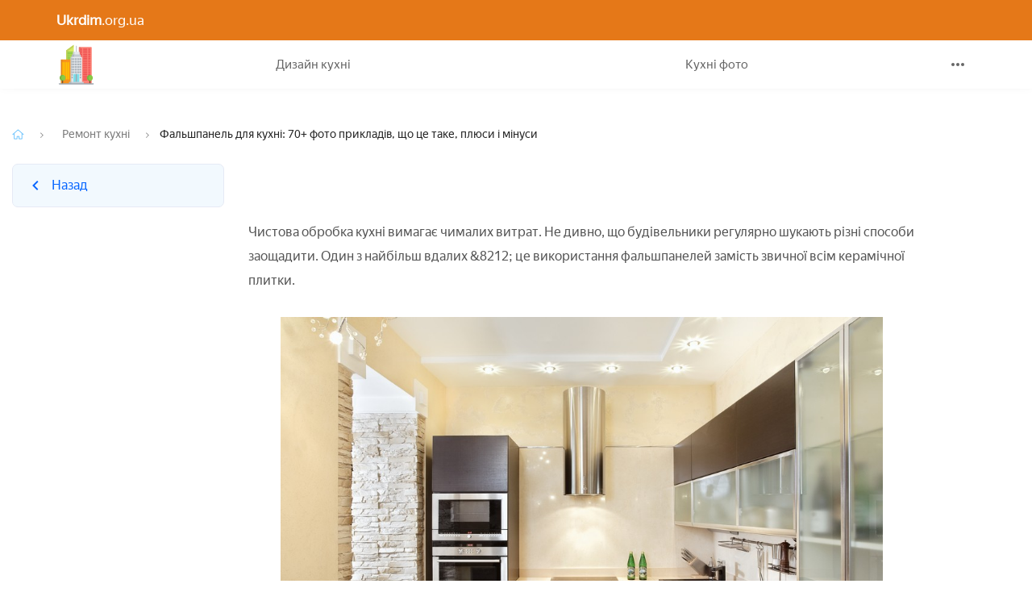

--- FILE ---
content_type: text/html; charset=UTF-8
request_url: https://ukrdim.org.ua/166-falshpanel-dlya-kukhni.html
body_size: 18123
content:
<!DOCTYPE html>
<html lang="uk">
<head>
    <link href="/font/YandexSansText-Regular.woff" rel="preload" as="font" crossorigin="crossorigin">
    <meta charset="UTF-8">
    <meta name="viewport" content="width=device-width, initial-scale=1, maximum-scale=5">
        <title>Фальшпанель для кухні: 70+ фото прикладів, що це таке, плюси і мінуси</title>
    <script>
        ! function() {
            var queue = [];
            window.$ = function(f) {
                if (f instanceof Function) {
                    if (window.jQuery !== undefined) window.jQuery(f);
                    else queue.push(f);
                }
            }
            window.run$ = function() {
                for (var i = 0; i < queue.length; ++i) queue[i]();
            }
        }();
    </script>

    <meta name="description" content="Що таке фальшпанелі для кухні. Різновиди, плюси і мінуси, і як підібрати. 70 + фото прикладів.">
<meta name="csrf-param" content="_csrf">
<meta name="csrf-token" content="OoLqaCsLe01kwdhmBI1D20uuEZmReT172aM3rXXerwwJ5LVaUmEiBT6PuSxGoAutMeF14NpBVRSQy13ePpL5Sg==">

<link href="/css/select2.min.css" rel="stylesheet">
<link href="/css/select2-addl.min.css" rel="stylesheet">
<link href="/css/select2-krajee.min.css" rel="stylesheet">
<link href="/css/event_all.css" rel="stylesheet">
<link href="/css/mobiscroll.jquery.min.css" rel="stylesheet">
<link href="/css/state.css" rel="stylesheet">
<script src="//ajax.googleapis.com/ajax/libs/jquery/3.6.0/jquery.min.js"></script>
<script src="/js/app.js"></script>
    <link rel="apple-touch-icon" sizes="180x180" href="/apple-touch-icon.png">
    <link rel="icon" type="image/png" sizes="32x32" href="/favicon-32x32.png">
    <link rel="icon" type="image/png" sizes="16x16" href="/favicon-16x16.png">
    <link rel="manifest" href="/site.webmanifest">
    <link rel="mask-icon" href="/safari-pinned-tab.svg" color="#5bbad5">
    <meta name="msapplication-TileColor" content="#da532c">
    <meta name="theme-color" content="#ffffff">
	<script async src="https://pagead2.googlesyndication.com/pagead/js/adsbygoogle.js?client=ca-pub-4425496917243594" crossorigin="anonymous"></script>
</head>
<body>

<div class="wrapper-index">
    <div class="confirm-wrap"></div>
    <header class="header">
        <div class="container">
            <a class="site-name" href="/">
                <b>Ukrdim</b>.org.ua </a>
            <div class="socials">
                            </div>
            <div class="user-box">
                                           </div>
        </div>
    </header>
    <div class="fixed-hidden"></div>
    <div class="navbar">
        <div class="container">
            <div class="site-logo">
                <a href="/"> Ukrdim <i class="site-logo--icon"></i>
                </a>
            </div>
            <button class="burger-menu" aria-label="burger-menu">
                <span class="burger-line"></span>
                <span class="burger-line"></span>
                <span class="burger-line"></span>
            </button>
            <ul class="menu-links">
                <li class="top-menu no-items mobile-link">
                    <a href="/profile/user/favorites" class="favorite" title="Избранное">
                        <svg width="19" height="18" viewBox="0 0 19 18" fill="none" xmlns="http://www.w3.org/2000/svg">
                            <path d="M9.49284 14.2905L15.1578 17.7096L13.6545 11.2655L18.6595 6.92964L12.0687 6.37047L9.49284 0.292969L6.917 6.37047L0.326172 6.92964L5.33117 11.2655L3.82784 17.7096L9.49284 14.2905Z" fill="#8B9DB2" />
                        </svg> Избранное <sup data-liked="false" class="amount-like-in-header"></sup>
                    </a>
                </li>
                <li data-id="0" class="top-menu no-items">
                    <a href="/dizayn-kukhni"> Дизайн кухні </a>
                </li>
                <li data-id="1" class="top-menu no-items">
                    <a href="/kukhni-foto"> Кухні фото </a>
                </li>
                <li data-id="2" class="top-menu no-items">
                    <a href="/remont-kukhni"> Ремонт кухні </a>
                </li>
                <li data-id="3" class="top-menu no-items">
                    <a href="/poradi"> Поради </a>
                </li>
                <li data-id="4" class="top-menu">
                    <a href="/inshi-kimnati"> Інші кімнати </a>
                </li>
                                <script>
                    var dataMenu = [{
  "url": "\/dizayn-kukhni",
  "label": "Життя",
  "img": "\/images\/fermer\/menu\/catalog.svg",
  "items": [

  ]
},{
  "url": "\/kukhni-foto",
  "label": "Кухні фото",
  "img": "\/images\/fermer\/menu\/catalog.svg",
  "items": [

  ]
},
{
    "url": "\/remont-kukhni",
    "label": "Ремонт кухні",
    "img": "\/images\/fermer\/menu\/catalog.svg",
    "items": [

    ]
  },
  {
    "url": "\/poradi",
    "label": "Поради",
    "img": "\/images\/fermer\/menu\/catalog.svg",
    "items": [
    ]
  },
  {
    "url": "\/inshi-kimnati",
    "label": "Інші кімнати",
    "img": "\/images\/fermer\/menu\/catalog.svg",
    "items": [
      {"url": "\/spalnya","label": "Спальня","items": []},
      {"url": "\/vitalnya","label": "Вітальня","items": []},
      {"url": "\/vanna-kimnata","label": "Ванна кімната","items": []},
    ]
  }

];                </script>
            </ul>
            <div class="more-links">
                <button class="ellipsis-btn">
                    <span class="dot"></span>
                    <span class="dot"></span>
                    <span class="dot"></span>
                </button>
                            </div>
        </div>
    </div>
    <script async defer>
        let favoriteType = '',
            ownerType = '',
            moreLinks = document.querySelector(".more-links"),
            ellipsisBtn = moreLinks.querySelector(".ellipsis-btn"),
            isUser = 0,
            urlCompare = '/profile/user/compare',
            urlUpdateLiked = '/cabinet/update-liked-element-ajax';
    </script>
    
    
                    
<checker id="checker">
<main class="content-index">
    <div class="container">


        <div id="top-button" class="top-button"></div>

        <script>
            $(function () {
                $(window).on('scroll', function () {
                    $('#top-button').toggleClass('active', $(this).scrollTop() > $(window).height());
                });

                $('#top-button').click(function () {
                    $('html,body').animate({scrollTop: 0}, 250);
                })
            });
        </script>

        <!-- TOP FIXED PANEL -->

        <div class="post-navbar">
            <div class="container">
                <a href="remont-kukhni" class="back-btn">Назад</a>
                <div class="contents-blocks">
                    <div id="contents-select" class="select-contents" name="contents"
                         data-text="Фальшпанель для кухні: 70+ фото прикладів, що це таке, плюси і мінуси">
                        <span class="text">Фальшпанель для кухні: 70+ фото прикладів, що це таке, плюси і мінуси</span>
                        <span class="glyphicon glyphicon-list"></span>
                    </div>
                                        <div class="progress-bar" id="progressBar"></div>
                </div>
            </div>
        </div>
        <!--<h1 class="post-title">Фальшпанель для кухні: 70+ фото прикладів, що це таке, плюси і мінуси</h1>-->

        ﻿
        <div class="breadcrumb">
            <ul class="breadcrumb"><li><a href="/"><img src="/images/fermer/home.png" alt="Головна"></a></li>
<li><a href="remont-kukhni">Ремонт кухні</a></li>
<li class="active">Фальшпанель для кухні: 70+ фото прикладів, що це таке, плюси і мінуси</li>
</ul>            <!--<ul class="breadcrumb no-mobile">
                <li>
                    <a href="/">
                        <img src="/images/fermer/home.png" alt="Главная"/>
                    </a>
                </li>


                <li>
                    <a href="/bok/zhivotnye">Животные</a>

                </li>
                <li>
                    <a href="/bok/zhivotnye/kozy">Козы</a>

                </li>
                <li>
                    <a href="/bok/zhivotnye/kozy/porody-koz">Породы коз</a>

                </li>

                <li><span>Ангорская коза: описание и достоинства породы</span></li>
            </ul>-->
        </div>

        <section class="first-section margin-top-remove-mobile">
            <div class="row">
                <div class="mobile-hidden col-lg-2 col-dl-3">
                    <div class="klaster-menu-btn block-margin38-bottom post-block"><span></span> Навигация по
                        разделу
                    </div>
                    <div class="klaster-dimmed"></div>
                    <div class="search-block klaster-menu">
                        <div class="category-block search-block">
                            <a href="remont-kukhni"
                               class="hidden-dl-down category-parent">
                                <div class="category-text">
                                    <img class="category-back__icon" src="/images/fermer/icons24x24/arrow-blue.svg"
                                         alt="back">
                                    <div class="category-back">Назад</div>
                                </div>
                            </a>

                            <div id="cnt_rb_47633" class="cnt32_rl_bg_str" data-id="47633"></div>
                        </div>
                    </div>
                </div>

                <div class="col-lg-10 col-dl-9 col-xs-12 float-right-little-desktop float-none-tablet">
                    <!--<div class="mobile-hidden header-image">
                        <div class="foto-url">
                            <picture>
                                <source data-srcset="/media/res/4/3/7/6/3/43763.plqjy0.1270x360.webp 1270w, /media/res/4/3/7/6/3/43763.plqjy0.940x267.webp 940w, /media/res/4/3/7/6/3/43763.plqjy0.850x241.webp 850w, /media/res/4/3/7/6/3/43763.plqjy0.720x205.webp 720w, /media/res/4/3/7/6/3/43763.plqjy0.640x182.webp 640w, /media/res/4/3/7/6/3/43763.plqjy0.460x131.webp 460w, /media/res/4/3/7/6/3/43763.plqjy0.320x91.webp 320w"
                                        type="image/webp"
                                        sizes="(min-width: 1610px) 1270px, (min-width: 1200px) 850px, (min-width: 992px) 940px, (min-width: 768px) 720px, 100vw">
                                <source data-srcset="/media/res/4/3/7/6/3/43763.plqjy0.1270x360.jpg 1270w, /media/res/4/3/7/6/3/43763.plqjy0.940x267.jpg 940w, /media/res/4/3/7/6/3/43763.plqjy0.850x241.jpg 850w, /media/res/4/3/7/6/3/43763.plqjy0.720x205.jpg 720w, /media/res/4/3/7/6/3/43763.plqjy0.640x182.jpg 640w, /media/res/4/3/7/6/3/43763.plqjy0.460x131.jpg 460w, /media/res/4/3/7/6/3/43763.plqjy0.320x91.jpg 320w"
                                        type="image/jpg"
                                        sizes="(min-width: 1610px) 1270px, (min-width: 1200px) 850px, (min-width: 992px) 940px, (min-width: 768px) 720px, 100vw">
                                <img data-src="/media/res/4/3/7/6/3/43763.plqjy0.1270x360.jpg" class="lazyload"
                                     src="" alt="Ангорская коза: описание и достоинства породы"
                                     sizes="(min-width: 1610px) 1270px, (min-width: 1200px) 850px, (min-width: 992px) 940px, (min-width: 768px) 720px, 100vw">
                            </picture>
                        </div>
                    </div>-->

                    <div class="row">
                        <div class="col-lg-8 col-xs-12 main-element float-right-little-desktop">


                            <section id="post-section" class="">

                                <div class="index-post">                                 <main id="main" class="site-main article-card"> <article id="post-20940" class="article-post post-20940 post type-post status-publish format-standard has-post-thumbnail category-remont-kuhni"> <div class="entry-content" itemprop="articleBody"> <div class="b-r b-r--before_content"><!-- Yandex.RTB R-A-188154-66 --><div id="yandex_rtb_R-A-188154-66"></div></div><div class="flat_pm_start"></div><p>Чистова обробка кухні вимагає чималих витрат. Не дивно, що будівельники регулярно шукають різні способи заощадити. Один з найбільш вдалих &amp;8212; це використання фальшпанелей замість звичної всім керамічної плитки.</p><figure id="attachment_20941" aria-describedby="caption-attachment-20941" style="" class="wp-caption aligncenter"><span itemprop="image" itemscope="" itemtype="https://schema.org/ImageObject"><img itemprop="url image" src="https://cdn.ukrdim.org.ua/images/166/166-aa76c4b6425e67b1084d28676fbd77f5.jpg" width="1000" height="681"></span><figcaption id="caption-attachment-20941" class="wp-caption-text"> Фальшпанелі &amp;8212; доступний і зручний спосіб оформити кухню.
</figcaption></figure><div class="table-of-contents"><!--noindex--><div class="table-of-contents__header"><span class="table-of-contents__hide js-table-of-contents-hide"> Зміст
</span></div><ol class="table-of-contents__list js-table-of-contents-list" style="display:none;"><li class="level-1"><a href="#chto-takoe-falshpanel">Що таке фальшпанель?</a></li><li class="level-1"><a href="#materialy">Матеріали</a></li><li class="level-1"><a href="#kak-mozhno-ispolzovat">Як можна використовувати</a></li><li class="level-1"><a href="#plyusy-i-minusy">Плюси і мінуси</a></li><li class="level-1"><a href="#pravila-vybora">Правила вибору</a></li><li class="level-1"><a href="#vybiraem-dizayn">Вибираємо дизайн</a></li><li class="level-1"><a href="#foto-v-interere">Фото в інтер'єрі</a></li></ol><!--/noindex--></div><h2 style="text-align: center;" id="chto-takoe-falshpanel">Що таке фальшпанель?</h2><p>Фальшпанелі &amp;8212; це декоративні листи, виконані з найрізноманітніших матеріалів. Використовувати їх можна по-різному: замість фартуха, в якості маскування не надто привабливих елементів кухні, як декор.</p><div class="b-r b-r--after_p_1"><!-- Yandex.RTB R-A-188154-72 --><div id="yandex_rtb_R-A-188154-72"></div></div><figure id="attachment_20942" aria-describedby="caption-attachment-20942" style="" class="wp-caption aligncenter"><span itemprop="image" itemscope="" itemtype="https://schema.org/ImageObject"><img itemprop="url image" src="https://cdn.ukrdim.org.ua/images/166/166-70378773dad7491719f537660ff0d37b.jpg" width="999" height="666"></span><figcaption id="caption-attachment-20942" class="wp-caption-text"> встановити фальшпанель набагато простіше, ніж покласти плитку.
</figcaption></figure><p>Їх часто використовують, щоб надати кухні елегантний і дорогий вигляд: фальшпанелі можна прикрашати різними принтами, що імітують натуральні матеріали. Давайте спробуємо розібратися, як вибрати фальшпанель і яким чином її можна вписати в інтер'єр кухні.</p><figure id="attachment_20943" aria-describedby="caption-attachment-20943" style="" class="wp-caption aligncenter"><span itemprop="image" itemscope="" itemtype="https://schema.org/ImageObject"><img itemprop="url image" src="https://cdn.ukrdim.org.ua/images/166/166-9376491b9f87d9c2df6ff5b47cdfbb5d.jpg" width="1000" height="667"></span><figcaption id="caption-attachment-20943" class="wp-caption-text"> Фальшпанель можна підсвітити &amp;8212; яскраво і незвично.
</figcaption></figure><h2 style="text-align: center;" id="materialy">Матеріали</h2><p>Якщо ваша основна мета оздоблення кухні фальшпанелями &amp; 8212; економія, подумайте<strong> про пластикові панелі.
</strong> це найдоступніший варіант. До того ж, такі панелі відрізняються широкою колірною гамою. Ви можете нанести на них різноманітні принти, прикрасити декоративною мозаїкою, підібрати різні відтінки, що гармоніюють з інтер'єром кухні.
</p><div class="b-r b-r--after_p_2"><!-- Yandex.RTB R-A-188154-74 --><div id="yandex_rtb_R-A-188154-74"></div></div><figure id="attachment_20944" aria-describedby="caption-attachment-20944" style="" class="wp-caption aligncenter"><span itemprop="image" itemscope="" itemtype="https://schema.org/ImageObject"><img itemprop="url image" src="https://cdn.ukrdim.org.ua/images/166/166-88cce067a4517b5af6df824ab6bf1f8b.jpg" width="999" height="666"></span><figcaption id="caption-attachment-20944" class="wp-caption-text"> дуже часто фальшпанелі прикрашають різними принтами.
</figcaption></figure><p>Панелі з ПВХ досить легкі, тому установка їх відрізняється простою. Кріпити їх можна прямо на стіну, між кухонними шафками і навіть на підвіконня і під ним. Якісні пластикові фальшпанелі виглядають як акрилові або скляні, але вартість їх значно нижче.</p><figure id="attachment_20946" aria-describedby="caption-attachment-20946" style="" class="wp-caption aligncenter"><span itemprop="image" itemscope="" itemtype="https://schema.org/ImageObject"><img itemprop="url image" src="https://cdn.ukrdim.org.ua/images/166/166-aca9aefd4c4a2ba122d4b8a7644c2aaf.jpg" width="1000" height="667"></span><figcaption id="caption-attachment-20946" class="wp-caption-text"> якісна фальшпанель із пластику може імітувати будь-які натуральні матеріали.
</figcaption></figure><p>З іншого боку, використовувати їх на кухні потрібно обережно. При нагріванні пластик виділяє в повітря токсичні речовини, небезпечні для здоров'я людини. Тому їх ні в якому разі не можна встановлювати над плитою або безпосередньо збоку від неї.</p><figure id="attachment_20945" aria-describedby="caption-attachment-20945" style="" class="wp-caption aligncenter"><span itemprop="image" itemscope="" itemtype="https://schema.org/ImageObject"><img itemprop="url image" src="https://cdn.ukrdim.org.ua/images/166/166-f171684c7485c4925cb5ba4bd31b0a2c.jpg" width="1000" height="667"></span><figcaption id="caption-attachment-20945" class="wp-caption-text"> матова пластикова фальшпанель на всю стіну &amp;8212; незвичайний хід.
</figcaption></figure><p>Крім того, пластикові фальшпанелі дуже нестійкі до механічних пошкоджень. Ви можете подряпати або відколоти шматочок при необережному поводженні. Закрити сліди досить складно, тому швидше за все вам доведеться повністю міняти цей елемент кухні.</p><figure id="attachment_20947" aria-describedby="caption-attachment-20947" style="" class="wp-caption aligncenter"><span itemprop="image" itemscope="" itemtype="https://schema.org/ImageObject"><img itemprop="url image" src="https://cdn.ukrdim.org.ua/images/166/166-b8e5b808ac0c36bab5d7eb87740ae69a.jpg" width="1000" height="750"></span><figcaption id="caption-attachment-20947" class="wp-caption-text"> пластикові панелі можуть бути різних кольорів.
</figcaption></figure><p><strong>Набагато міцніше і практичніше у використанні на кухні скло</strong> . Правда, обійдеться воно вам значно дорожче, але результат того вартий. Потрібно розуміти, що звичайне скло не підійде на роль фальшпанелі &amp;8212; воно занадто крихке і легко розіб'ється при перепаді температур або механічному впливі.
</p><figure id="attachment_20948" aria-describedby="caption-attachment-20948" style="" class="wp-caption aligncenter"><span itemprop="image" itemscope="" itemtype="https://schema.org/ImageObject"><img itemprop="url image" src="https://cdn.ukrdim.org.ua/images/166/166-742083a886a46e43a5607bba73a8ac08.jpg" width="1000" height="760"></span><figcaption id="caption-attachment-20948" class="wp-caption-text"> скло можуть фарбувати в різні відтінки &amp; 8212; головне вибрати ударостійку модель.
</figcaption></figure><p>У виробництві таких панелей використовують особливий матеріал &amp; 8212;<strong> триплекс,
</strong> Вид загартованого скла, який можна безбоязно використовувати на кухні. З естетичної точки зору такі панелі бездоганні: широка палітра, можливість нанести принт або скіналі (особлива техніка розмальовки скляних панелей, що забезпечує жароміцний і водостійкий візерунок).
</p><figure id="attachment_20949" aria-describedby="caption-attachment-20949" style="" class="wp-caption aligncenter"><span itemprop="image" itemscope="" itemtype="https://schema.org/ImageObject"><img itemprop="url image" src="https://cdn.ukrdim.org.ua/images/166/166-29be9c827cfc977bcce3fe74ee9ba8d4.jpg" width="1000" height="667"></span><figcaption id="caption-attachment-20949" class="wp-caption-text"> скло набагато міцніше пластику.
</figcaption></figure><p>Догляд за ними вважається одним з найпростіших: досить регулярно витирати забруднення вологою м'якою ганчіркою. Однак самостійний монтаж фальшпанелей зі скла не рекомендується: тут необхідно діяти строго за інструкцією і враховувати ряд нюансів.</p><div class="b-r b-r--after_p_3"><!-- Yandex.RTB R-A-188154-76 --><div id="yandex_rtb_R-A-188154-76"></div></div><figure id="attachment_20950" aria-describedby="caption-attachment-20950" style="" class="wp-caption aligncenter"><span itemprop="image" itemscope="" itemtype="https://schema.org/ImageObject"><img itemprop="url image" src="https://cdn.ukrdim.org.ua/images/166/166-3397710da52838833fd0ecf358a162aa.jpg" width="999" height="667"></span><figcaption id="caption-attachment-20950" class="wp-caption-text"> скіналі може імітувати натуральний матеріал.
</figcaption></figure><p><strong>Дорогий і ефектний варіант &amp;8212; фальшпанелі з дерева</strong> . Однак ми вважаємо його не надто зручним для кухні. По-перше, ви витратите на них набагато більше, ніж на простий фартух з натурального дерева. По-друге, деревина під впливом високих температур і вологи може тріскатися, розбухати, деформуватися.
</p><figure id="attachment_20954" aria-describedby="caption-attachment-20954" style="" class="wp-caption aligncenter"><span itemprop="image" itemscope="" itemtype="https://schema.org/ImageObject"><img itemprop="url image" src="https://cdn.ukrdim.org.ua/images/166/166-29d185a918c1fc5d696d6c88e9c3f03c.jpg" width="1000" height="667"></span><figcaption id="caption-attachment-20954" class="wp-caption-text"> Фальшпанелі з дерева міцніше натурального масиву.
</figcaption></figure><p>Це означає, що буде потрібно спеціальна обробка панелей. В цьому випадку швидше за все вам доведеться або витратити досить велику суму, або придбати панелі, оброблені речовиною сумнівної якості. Якщо ж просто покрити їх лаком, як рекомендують деякі сайти, ви втратите більшу частину візуальної краси дерев'яних панелей.</p><figure id="attachment_21001" aria-describedby="caption-attachment-21001" style="" class="wp-caption aligncenter"><span itemprop="image" itemscope="" itemtype="https://schema.org/ImageObject"><img itemprop="url image" src="https://cdn.ukrdim.org.ua/images/166/166-0606440b8f155dc0c79467dec4fd8d97.jpg" width="999" height="667"></span><figcaption id="caption-attachment-21001" class="wp-caption-text"> вибирайте панелі, які не оброблені багатьма шарами лаку.
</figcaption></figure><p><strong>Не рекомендуємо ми і один з найдоступніших варіантів &amp;8212; ДСП.</strong> він дешево коштує і виглядає привабливо, але цим його гідності і вичерпуються. Матеріал досить швидко виходить з ладу, псується, розшаровується. Крім того, ДСП може виділяти токсичні речовини і розсипатися. Дрібні крихти матеріалу потрапляють в продукти, що небажано.
</p><figure id="attachment_20951" aria-describedby="caption-attachment-20951" style="" class="wp-caption aligncenter"><span itemprop="image" itemscope="" itemtype="https://schema.org/ImageObject"><img itemprop="url image" src="https://cdn.ukrdim.org.ua/images/166/166-c29ab1a720f0eefec1e5ce02b83b2ea4.jpg" width="1000" height="750"></span><figcaption id="caption-attachment-20951" class="wp-caption-text"> якщо бюджет обмежений, краще вибрати пластик, а не ДСП.
</figcaption></figure><p>Оптимальним вибором може стати МДФ. Щільний пресований матеріал добре переносить перепади температур і вологу, міцний і легкий у догляді. До того ж, вартість МДФ відносно доступна. Панелі відрізняються дизайнерським різноманітністю, тому ви без праці підберете підходящий варіант під будь-який стиль інтер'єру кухні.</p><figure id="attachment_20952" aria-describedby="caption-attachment-20952" style="" class="wp-caption aligncenter"><span itemprop="image" itemscope="" itemtype="https://schema.org/ImageObject"><img itemprop="url image" src="https://cdn.ukrdim.org.ua/images/166/166-a0c9770218f6a56847e999531c12c8a1.jpg" width="1000" height="667"></span><figcaption id="caption-attachment-20952" class="wp-caption-text"> панелі з МДФ виглядають дорого, а ціна у них доступна.
</figcaption></figure><p><strong>Дизайнерські варіанти коштують дорого, проте вони здатні надати вашій кухні вражаючий зовнішній вигляд</strong> . Зазвичай їх виготовляють з комбінованих матеріалів. За основу береться один зі згаданих вище, а другий грає роль декоративних вставок.
</p><div class="b-r b-r--after_p_4"><!-- Yandex.RTB R-A-188154-78 --><div id="yandex_rtb_R-A-188154-78"></div></div><figure id="attachment_21011" aria-describedby="caption-attachment-21011" style="" class="wp-caption aligncenter"><span itemprop="image" itemscope="" itemtype="https://schema.org/ImageObject"><img itemprop="url image" src="https://cdn.ukrdim.org.ua/images/166/166-a99ffeed162b68eb4bfa8d05f8703629.jpg" width="2432" height="1621"></span><figcaption id="caption-attachment-21011" class="wp-caption-text"> Комбіновані фальшпанелі можуть бути як плоскими, так і об'ємними.
</figcaption></figure><p>Останні можуть бути найрізноманітнішими. Зараз дизайнери використовують скло, бетон, метал, різні керамічні та перламутрові вставки. Така фальшпанель стане справжньою окрасою вашої кухні.</p><figure id="attachment_21008" aria-describedby="caption-attachment-21008" style="" class="wp-caption aligncenter"><span itemprop="image" itemscope="" itemtype="https://schema.org/ImageObject"><img itemprop="url image" src="https://cdn.ukrdim.org.ua/images/166/166-8685329923cb6110db012a3b61cf6a26.jpg" width="1000" height="667"></span><figcaption id="caption-attachment-21008" class="wp-caption-text"> звертайте увагу на рельєфні фактури &amp;8212; вони коштують своїх грошей.
</figcaption></figure><blockquote class="warning"><p>Однак зверніть увагу на якість: важливо, щоб усі елементи щільно прилягали один до одного. Інакше панель навряд чи прослужить вам довше року.</p></blockquote><p><strong>Цікаво виглядають металеві фальшпанелі.</strong> вони надійні і прості в догляді. Для створення таких панелей використовують нержавіючу сталь &amp; 8212; міцний і довговічний матеріал. Він не схильний до впливу корозії та іржі, не тьмяніє з часом. З мінусів можна відзначити відносну одноманітність дизайнерських рішень &amp;8212; в основному їх використовують для сучасних стилів. Знайти підходящий варіант для класичних важко.
</p><figure id="attachment_21005" aria-describedby="caption-attachment-21005" style="" class="wp-caption aligncenter"><span itemprop="image" itemscope="" itemtype="https://schema.org/ImageObject"><img itemprop="url image" src="https://cdn.ukrdim.org.ua/images/166/166-c43f0576e682e6bb5c470b93fb8a0859.jpg" width="1000" height="667"></span><figcaption id="caption-attachment-21005" class="wp-caption-text"> якщо не наважуєтеся зробити фартух повністю металевим, вибирайте комбінований варіант.
</figcaption></figure><blockquote class="check"><p><strong>Порада</strong> : віддайте перевагу матовим металевим фальшпанелям. На глянцевих будуть помітні будь-які подряпини і забруднення, що неминуче зіпсує їх зовнішній вигляд.
</p></blockquote><figure id="attachment_20991" aria-describedby="caption-attachment-20991" style="" class="wp-caption aligncenter"><span itemprop="image" itemscope="" itemtype="https://schema.org/ImageObject"><img itemprop="url image" src="https://cdn.ukrdim.org.ua/images/166/166-d2efe12db27ee4a8cd0ba67eb81017f0.jpg" width="1000" height="664"></span><figcaption id="caption-attachment-20991" class="wp-caption-text"> імітація граніту обійдеться дешевше, ніж натуральний камінь.
</figcaption></figure><p><strong>В моду входять фальшпанелі зі штучного каменю</strong> . Такий матеріал коштує недорого, а виглядає дійсно розкішно. Матеріал може імітувати граніт, мармур, різні види природних порід. Він довговічний і простий в експлуатації. Однак звертайте увагу на інструкції: не всі імітації можна розміщувати поруч з плитою, деякі можуть тріснути від різких перепадів температур.
</p><h2 style="text-align: center;" id="kak-mozhno-ispolzovat">Як можна використовувати</h2><p>Незважаючи на те, що найчастіше їх застосовують для оформлення фартуха, фальшпанелі можуть використовуватися для досягнення різних цілей.</p><figure id="attachment_20987" aria-describedby="caption-attachment-20987" style="" class="wp-caption aligncenter"><span itemprop="image" itemscope="" itemtype="https://schema.org/ImageObject"><img itemprop="url image" src="https://cdn.ukrdim.org.ua/images/166/166-9a648b7b034d1f06b8421bf1588f568a.jpg" width="999" height="666"></span><figcaption id="caption-attachment-20987" class="wp-caption-text"> Фальшпанель може займати всю стіну або більшу її частину.
</figcaption></figure><p>Наприклад, нерідко їх встановлюють навколо вивідний труби витяжки. Це допомагає приховати не дуже естетичну деталь і перетворити простір над витяжкою в оригінальний елемент декору.</p><div class="b-r b-r--middle_content"><!-- Yandex.RTB R-A-188154-67 --><div id="yandex_rtb_R-A-188154-67"></div></div><figure id="attachment_20958" aria-describedby="caption-attachment-20958" style="" class="wp-caption aligncenter"><span itemprop="image" itemscope="" itemtype="https://schema.org/ImageObject"><img itemprop="url image" src="https://cdn.ukrdim.org.ua/images/166/166-1d831350f30f3d90b93bbf8983e1e9f5.jpg" width="1000" height="622"></span><figcaption id="caption-attachment-20958" class="wp-caption-text"> Фальшпанелі відмінно маскують комунікації.
</figcaption></figure><p>Рекомендуємо встановлювати знімні фальшпанелі: у разі поломки витяжки ви легко зможете дістатися до всіх її елементів і полагодити їх без особливих складнощів.</p><figure id="attachment_21012" aria-describedby="caption-attachment-21012" style="" class="wp-caption aligncenter"><span itemprop="image" itemscope="" itemtype="https://schema.org/ImageObject"><img itemprop="url image" src="https://cdn.ukrdim.org.ua/images/166/166-58be149f8feb9985a92671dc0595b4fb.jpg" width="1000" height="975"></span><figcaption id="caption-attachment-21012" class="wp-caption-text"> це не тільки красиво, але і зручно.
</figcaption></figure><p>Таким же чином можна закрити і інші комунікації &amp;8212; труби, дроти, різні кабелю. Однак якщо мова йде про труби водопостачання, радимо відмовитися від пластикових і дерев'яних фальшпанелей. Вони можуть деформуватися під впливом високих температур, а останні будуть безповоротно зіпсовані в разі протікання.</p><figure id="attachment_21006" aria-describedby="caption-attachment-21006" style="" class="wp-caption aligncenter"><span itemprop="image" itemscope="" itemtype="https://schema.org/ImageObject"><img itemprop="url image" src="https://cdn.ukrdim.org.ua/images/166/166-df798759cea22f59e813dad8ac4f98bc.jpg" width="999" height="665"></span><figcaption id="caption-attachment-21006" class="wp-caption-text"> ретельно вибирайте матеріал для фальшпанелей.
</figcaption></figure><p>Іноді установка фальшпанелей рекомендується після перепланування кухні. Кухонні шафки і підвіси можуть накренитися або провиснути, утворивши неестетичні щілини. Тонкі листи фальшпанелей приховають дефекти і додадуть вашій кухні охайний і стильний вигляд.</p><figure id="attachment_20995" aria-describedby="caption-attachment-20995" style="" class="wp-caption aligncenter"><span itemprop="image" itemscope="" itemtype="https://schema.org/ImageObject"><img itemprop="url image" src="https://cdn.ukrdim.org.ua/images/166/166-f19a42c4ea7e74b4a9bbf548b56f40c8.jpg" width="1000" height="664"></span><figcaption id="caption-attachment-20995" class="wp-caption-text"> використовуйте фальшпанелі, щоб замаскувати стики.
</figcaption></figure><p>Використання фальшпанелей замість звичайного фартуха рекомендується не тільки з точки зору краси і економії на матеріалах. Панелі не вимагають ретельної чорнової обробки, тому їх можна встановлювати на не дуже рівну стіну: всі недоліки будуть надійно замасковані.</p><figure id="attachment_20981" aria-describedby="caption-attachment-20981" style="" class="wp-caption aligncenter"><span itemprop="image" itemscope="" itemtype="https://schema.org/ImageObject"><img itemprop="url image" src="https://cdn.ukrdim.org.ua/images/166/166-211512dc85bfc313fee89fc831f2d908.jpg" width="1000" height="746"></span><figcaption id="caption-attachment-20981" class="wp-caption-text"> такий ефектний дизайн може приховати огріхи обробки.
</figcaption></figure><h2 style="text-align: center;" id="plyusy-i-minusy">Плюси і мінуси</h2><p>Рекомендуємо ознайомитися з нашим списком достоїнств і недоліків фальшпанелей перед іншими типами обробки, щоб визначитися, чи підходять вони для використання на вашій кухні. Звертаємо увагу, що крім загального переліку необхідно також враховувати особливості кожного матеріалу &amp; 8212; про них ми писали трохи вище.</p><figure id="attachment_20969" aria-describedby="caption-attachment-20969" style="" class="wp-caption aligncenter"><span itemprop="image" itemscope="" itemtype="https://schema.org/ImageObject"><img itemprop="url image" src="https://cdn.ukrdim.org.ua/images/166/166-2b573a4f72450a6ca823555ad7405256.jpg" width="1000" height="750"></span><figcaption id="caption-attachment-20969" class="wp-caption-text"> Фальшпанелі мають безліч переваг.
</figcaption></figure><p><strong>До незаперечних переваг фальшивих панелей для кухні відносяться</strong> :
</p><ul><li><strong>Відносно низька вартість.</strong> навіть найдорожчий матеріал, на зразок дерева і скла, обійдеться вам дешевше керамічних або акрилових панелей. Крім того, фальшпанелі не вимагають дорогого догляду і відрізняються високою довговічністю.
</li><li><strong>Широкий вибір матеріалів.</strong> ви легко підберете підходящий варіант під будь-який бюджет і стиль інтер'єру &amp;8212; від простих панелей з МДФ до багатокомпонентних дизайнерських фальшпанелей з малюнками і мозаїками.
</li><li><strong>Простота в догляді.</strong> часто фальшпанель досить просто регулярно протирати, щоб видалити забруднення. Вам не будуть потрібні поліролі, спеціальні губки та інші дорогі інструменти.
</li><li><strong>Легкий монтаж</strong> . На відміну від інших способів оформлення фартуха, встановити фальшпанель можна самостійно.
</li></ul><figure id="attachment_20953" aria-describedby="caption-attachment-20953" style="" class="wp-caption aligncenter"><span itemprop="image" itemscope="" itemtype="https://schema.org/ImageObject"><img itemprop="url image" src="https://cdn.ukrdim.org.ua/images/166/166-811d919bf1c442f892ac31b07075b603.jpg" width="999" height="669"></span><figcaption id="caption-attachment-20953" class="wp-caption-text"> головне, вибрати якісні матеріали.
</figcaption></figure><p>Якщо ж говорити про недоліки, то тут можна виділити тільки<strong> токсичність деяких матеріалів, що використовуються для фальшпанелей
</strong> . Однак цей мінус легко обійти, якщо не встановлювати їх безпосередньо над плитою.
</p><blockquote class="warning"><p>Крім того, дуже важливо вибирати якісну панель &amp;8212; якщо ви придбаєте матеріали від недобросовісного виробника, є ризик, що вони підуть тріщинами або деформуються вже в найближчий рік.</p></blockquote><h2 style="text-align: center;" id="pravila-vybora">Правила вибору</h2><figure id="attachment_20929" aria-describedby="caption-attachment-20929" style="" class="wp-caption aligncenter"><span itemprop="image" itemscope="" itemtype="https://schema.org/ImageObject"><img itemprop="url image" src="https://cdn.ukrdim.org.ua/images/166/166-5df1ded6cc0966db7d2ec4afb7a0a82c.jpg" width="1680" height="1260"></span><figcaption id="caption-attachment-20929" class="wp-caption-text"> звертайте увагу на особливості матеріалів і якість виробів при виборі.
</figcaption></figure><p>Якщо ви хочете, щоб фальшпанель довгий час не втрачала свого зовнішнього вигляду,<strong> скористайтеся нашими порадами щодо вибору
</strong> :
</p><ul><li>Перш за все,<strong> купуйте їх тільки в перевірених магазинах
</strong>, дорожать своєю репутацією. В іншому випадку ви можете купити неякісний матеріал, занадто крихкий або навіть небезпечний для вашого здоров'я.
</li><li><strong>Просіть сертифікати якості на матеріали.</strong> у них окремо повинен бути вказаний рівень вмісту токсичних речовин. Якщо вони є, то від покупки краще відмовитися.
</li><li><strong>Звертайте увагу на обробку кромок фальшпанелей.</strong> вона повинна бути гладкою, ідеально обробленою. Якщо мова йде про панелях з ДСП і МДФ, обов'язкова установка алюмінієвого або пластикового профілю. Інакше матеріал може швидко деформуватися під впливом вологи і води.
</li><li><strong>Панель повинна бути рівною, однорідною.</strong></li><li><strong>Якщо ви хочете замовити фальшпанель з малюнком, переконайтеся, що всі лінії чіткі, а кольори насичені.</strong> якщо десь відтінок завдано нерівномірно, є ризик, що картинка вицвіте досить швидко.
</li></ul><h2 style="text-align: center;" id="vybiraem-dizayn">Вибираємо дизайн</h2><p>Дуже часто саме фартух або короб з панелей привертає до себе увагу. Тому гранично важливо правильно оформити його.</p><figure id="attachment_20955" aria-describedby="caption-attachment-20955" style="" class="wp-caption aligncenter"><span itemprop="image" itemscope="" itemtype="https://schema.org/ImageObject"><img itemprop="url image" src="https://cdn.ukrdim.org.ua/images/166/166-d969a90375411b3bd8570156b2a31e65.jpg" width="999" height="681"></span><figcaption id="caption-attachment-20955" class="wp-caption-text"> відповідну фальшпанель можна підібрати під дизайн будь-якої кухні.
</figcaption></figure><p>Основні рекомендації &amp;8212; переконається, що матеріал підходить до стилістики кухні і її колірній гамі, ми не будемо розписувати детально. Це і так очевидно. Зупинимося на декількох дизайнерських рішеннях, які допоможуть прикрасити вашу кухню і зроблять фальшпанель стильним акцентом інтер'єру.</p><figure id="attachment_20956" aria-describedby="caption-attachment-20956" style="" class="wp-caption aligncenter"><span itemprop="image" itemscope="" itemtype="https://schema.org/ImageObject"><img itemprop="url image" src="https://cdn.ukrdim.org.ua/images/166/166-de342555e01c3148f80b5fd5e64a16ec.jpg" width="1000" height="750"></span><figcaption id="caption-attachment-20956" class="wp-caption-text"> ретельно продумайте дизайн-проект.
</figcaption></figure><p>Перш за все, визначтеся з тим, яку панель ви хочете. Це може бути складний комбінований варіант, яскрава одноколірна панель, фартух або короб з малюнком, фото або 3D-принтом.</p><figure id="attachment_20601" aria-describedby="caption-attachment-20601" style="" class="wp-caption aligncenter"><span itemprop="image" itemscope="" itemtype="https://schema.org/ImageObject"><img itemprop="url image" src="https://cdn.ukrdim.org.ua/images/166/166-9348ddb6b66c2f796d15006a7561dad3.jpg" width="1000" height="697"></span><figcaption id="caption-attachment-20601" class="wp-caption-text"> підсвічена фальшпанель &amp;8212; стильно і яскраво. І не обов'язково розміщувати її на фартусі.
</figcaption></figure><p>Останні два варіанти, встановлені в якості фартуха, виглядають дуже ефектно. Щоб додати зображенню обсягу рекомендуємо Вам використовувати верхню точкову підсвітку або світлодіодну стрічку під дном кухонних шафок.</p><figure id="attachment_20540" aria-describedby="caption-attachment-20540" style="" class="wp-caption aligncenter"><span itemprop="image" itemscope="" itemtype="https://schema.org/ImageObject"><img itemprop="url image" src="https://cdn.ukrdim.org.ua/images/166/166-086a4259a35c45b2bd89b162ab2ecb96.jpg" width="1024" height="768"></span><figcaption id="caption-attachment-20540" class="wp-caption-text"> Фальшпанель з принтом виглядає дуже помітно.
</figcaption></figure><p>Якщо ви хочете замаскувати фальшпанель, краще зупинити вибір на нейтральних відтінках. Так вона не буде кидатися в очі.</p><figure id="attachment_21007" aria-describedby="caption-attachment-21007" style="" class="wp-caption aligncenter"><span itemprop="image" itemscope="" itemtype="https://schema.org/ImageObject"><img itemprop="url image" src="https://cdn.ukrdim.org.ua/images/166/166-a35e6e86c7b147fc7c840b4042aa8f45.jpg" width="1000" height="667"></span><figcaption id="caption-attachment-21007" class="wp-caption-text"> нейтральний колір, відповідний до основної гамі, сховає фальшпанель.
</figcaption></figure><p>Втім, ви можете використовувати більш ефектний стилістичний прийом. Оформіть панель в тон обробки стін. Вона зіллється з інтер'єром і стане органічною його частиною.</p><figure id="attachment_20979" aria-describedby="caption-attachment-20979" style="" class="wp-caption aligncenter"><span itemprop="image" itemscope="" itemtype="https://schema.org/ImageObject"><img itemprop="url image" src="https://cdn.ukrdim.org.ua/images/166/166-e91c5f4db54608b149b1076f6b1d6740.jpg" width="1000" height="667"></span><figcaption id="caption-attachment-20979" class="wp-caption-text"> Панель може повністю зливатися з інтер'єром.
</figcaption></figure><p>Для дорогого інтер'єру з достатком натуральних матеріалів, можна замовити фальшпанель-імітацію. Дерево, камінь, складні породи заліза... все це виглядає дуже стильно. Однак гранично важливо звертати увагу на якість візерунка: якщо він розмитий, нечіткий або ненатурально виглядає, все враження буде зіпсовано.</p><figure id="attachment_20984" aria-describedby="caption-attachment-20984" style="" class="wp-caption aligncenter"><span itemprop="image" itemscope="" itemtype="https://schema.org/ImageObject"><img itemprop="url image" src="https://cdn.ukrdim.org.ua/images/166/166-0d85de0d54a1786d0962cb01c330ccce.jpg" width="1000" height="682"></span><figcaption id="caption-attachment-20984" class="wp-caption-text"> Фальшпанель може мати будь-який вигляд.
</figcaption></figure><p>Для сучасних кухонь вибирайте незвичайні варіації оформлення фальшпанелей: металік, підсвічене кольорове скло, покриття хамелеон. Останнє може змінювати освітлення в залежності від кута падіння світла.</p><figure id="attachment_20965" aria-describedby="caption-attachment-20965" style="" class="wp-caption aligncenter"><span itemprop="image" itemscope="" itemtype="https://schema.org/ImageObject"><img itemprop="url image" src="https://cdn.ukrdim.org.ua/images/166/166-d315229bd06ef7f84c2db19d55181f84.jpg" width="1000" height="652"></span><figcaption id="caption-attachment-20965" class="wp-caption-text"> рельєфне покриття виглядає цікаво.
</figcaption></figure><p>Яку б панель ви не вибрали,<strong> враховуйте певні нюанси
</strong> :
</p><ul><li>Світлу або однотонну панель мити доведеться частіше ніж різнокольорову або строкату: на таких поверхнях бруд більше кидається в очі.</li><li>Чим яскравіше ваша фальшпанель, тим стриманіше повинен бути інший інтер'єр. І навпаки.</li><li>Світла глянсова панель зробить кухню візуально більше, а матова може звузити занадто широкий простір.</li><li>Якщо ви вибрали панель з 3D-принтом краще відмовитися від великої кількості декору: він буде відволікати увагу від головного акценту кухні.</li></ul><p>Як бачите, фальшпанелі &amp;8212; досить доступний варіант обробки кухні з великою кількістю дизайнерських можливостей. Тому сміливо використовуйте їх в інтер'єрі &amp; 8212; результат може приємно здивувати вас!</p><h2 style="text-align: center;" id="foto-v-interere">Фото в інтер'єрі</h2><p><span itemprop="image" itemscope="" itemtype="https://schema.org/ImageObject"><img itemprop="url image" src="https://cdn.ukrdim.org.ua/images/166/166-a964f7330fe71a3a31f70c272b3fa5a2.jpg" width="1000" height="668"></span><span itemprop="image" itemscope="" itemtype="https://schema.org/ImageObject"><img itemprop="url image" src="https://cdn.ukrdim.org.ua/images/166/166-ace3227508e7d345822e477774542f54.jpg" width="1000" height="667"></span></p><p><span itemprop="image" itemscope="" itemtype="https://schema.org/ImageObject"><img itemprop="url image" src="https://cdn.ukrdim.org.ua/images/166/166-40e31393b6e454f833eef1d98e98aebf.jpg" width="1000" height="759"></span><span itemprop="image" itemscope="" itemtype="https://schema.org/ImageObject"><img itemprop="url image" src="https://cdn.ukrdim.org.ua/images/166/166-3450685475fe72566fd5ce654dc186f1.jpg" width="1000" height="667"></span><span itemprop="image" itemscope="" itemtype="https://schema.org/ImageObject"><img itemprop="url image" src="https://cdn.ukrdim.org.ua/images/166/166-ae77084e12a9d714958943142f129eca.jpg" width="999" height="665"></span><span itemprop="image" itemscope="" itemtype="https://schema.org/ImageObject"><img itemprop="url image" src="https://cdn.ukrdim.org.ua/images/166/166-79b29ec685f4884583c02931b637c82d.jpg" width="1000" height="667"></span><span itemprop="image" itemscope="" itemtype="https://schema.org/ImageObject"><img itemprop="url image" src="https://cdn.ukrdim.org.ua/images/166/166-03a5af9f41ed276d1e04c514b572f807.jpg" width="1000" height="750"></span><span itemprop="image" itemscope="" itemtype="https://schema.org/ImageObject"><img itemprop="url image" src="https://cdn.ukrdim.org.ua/images/166/166-fc9c734f6fecd1780bf75364924c3d9e.jpg" width="1000" height="667"></span></p><p><span itemprop="image" itemscope="" itemtype="https://schema.org/ImageObject"><img itemprop="url image" src="https://cdn.ukrdim.org.ua/images/166/166-9a0bc52bf063b99a3e8859f57fb42144.jpg" width="1000" height="667"></span><span itemprop="image" itemscope="" itemtype="https://schema.org/ImageObject"><img itemprop="url image" src="https://cdn.ukrdim.org.ua/images/166/166-b4b4f6647fa0167235a8d453f50cd6a6.jpg" width="1000" height="667"></span><span itemprop="image" itemscope="" itemtype="https://schema.org/ImageObject"><img itemprop="url image" src="https://cdn.ukrdim.org.ua/images/166/166-1d6ba99bde33964116a5605835b69ac8.jpg" width="1000" height="664"></span><span itemprop="image" itemscope="" itemtype="https://schema.org/ImageObject"><img itemprop="url image" src="https://cdn.ukrdim.org.ua/images/166/166-bedd9389326850063b647aaeffa222de.jpg" width="1000" height="667"></span><span itemprop="image" itemscope="" itemtype="https://schema.org/ImageObject"><img itemprop="url image" src="https://cdn.ukrdim.org.ua/images/166/166-7438da26c8c3f1be7fe674c7857bec9a.jpg" width="1000" height="667"></span><span itemprop="image" itemscope="" itemtype="https://schema.org/ImageObject"><img itemprop="url image" src="https://cdn.ukrdim.org.ua/images/166/166-b36a601a3ee87faf6d5358ba37449941.jpg" width="999" height="694"></span><span itemprop="image" itemscope="" itemtype="https://schema.org/ImageObject"><img itemprop="url image" src="https://cdn.ukrdim.org.ua/images/166/166-05d05cae9ee2680169b325fc21f24c15.jpg" width="1000" height="667"></span><span itemprop="image" itemscope="" itemtype="https://schema.org/ImageObject"><img itemprop="url image" src="https://cdn.ukrdim.org.ua/images/166/166-e4c29fc6989d8ee9820d161a198a845a.jpg" width="1000" height="667"></span><span itemprop="image" itemscope="" itemtype="https://schema.org/ImageObject"><img itemprop="url image" src="https://cdn.ukrdim.org.ua/images/166/166-0c5ac9cd63f8bf7502f27584a317a2c6.jpg" width="1000" height="667"></span><span itemprop="image" itemscope="" itemtype="https://schema.org/ImageObject"><img itemprop="url image" src="https://cdn.ukrdim.org.ua/images/166/166-787aaea55b7d4f5c92e11d8480da490e.jpg" width="999" height="692"></span><span itemprop="image" itemscope="" itemtype="https://schema.org/ImageObject"><img itemprop="url image" src="https://cdn.ukrdim.org.ua/images/166/166-34e3799c31dc38bc1cd069a317c0c015.jpg" width="1000" height="656"></span><span itemprop="image" itemscope="" itemtype="https://schema.org/ImageObject"><img itemprop="url image" src="https://cdn.ukrdim.org.ua/images/166/166-05c0885e2ffddefcd8f1f558f2cfbcb6.jpg" width="1000" height="699"></span><span itemprop="image" itemscope="" itemtype="https://schema.org/ImageObject"><img itemprop="url image" src="https://cdn.ukrdim.org.ua/images/166/166-304aca72029da7dffcc869ce12a32416.jpg" width="1000" height="667"></span><span itemprop="image" itemscope="" itemtype="https://schema.org/ImageObject"><img itemprop="url image" src="https://cdn.ukrdim.org.ua/images/166/166-8f035b10d97a81b1e894a55437131f16.jpg" width="1000" height="667"></span><span itemprop="image" itemscope="" itemtype="https://schema.org/ImageObject"><img itemprop="url image" src="https://cdn.ukrdim.org.ua/images/166/166-6968b64fcc59c443c3ba6ae8623e065b.jpg" width="1000" height="667"></span><span itemprop="image" itemscope="" itemtype="https://schema.org/ImageObject"><img itemprop="url image" src="https://cdn.ukrdim.org.ua/images/166/166-bc1b657f3752ed941c0bd01017eb9cbc.jpg" width="1000" height="667"></span><span itemprop="image" itemscope="" itemtype="https://schema.org/ImageObject"><img itemprop="url image" src="https://cdn.ukrdim.org.ua/images/166/166-8430e366510bd4392a5da76a3c1b1830.jpg" width="1000" height="658"></span><span itemprop="image" itemscope="" itemtype="https://schema.org/ImageObject"><img itemprop="url image" src="https://cdn.ukrdim.org.ua/images/166/166-15ee7228fd9dbe3029f838128cbc19ff.jpg" width="1000" height="667"></span><span itemprop="image" itemscope="" itemtype="https://schema.org/ImageObject"><img itemprop="url image" src="https://cdn.ukrdim.org.ua/images/166/166-57498832ca89fb7eb14d445807b7de32.jpg" width="1000" height="667"></span><span itemprop="image" itemscope="" itemtype="https://schema.org/ImageObject"><img itemprop="url image" src="https://cdn.ukrdim.org.ua/images/166/166-2ab0a4e0eb6950f526bc4e18dffe5d47.jpg" width="1000" height="633"></span><span itemprop="image" itemscope="" itemtype="https://schema.org/ImageObject"><img itemprop="url image" src="https://cdn.ukrdim.org.ua/images/166/166-75cacca4df4bba6579bb0d84779d2525.jpg" width="999" height="669"></span><span itemprop="image" itemscope="" itemtype="https://schema.org/ImageObject"><img itemprop="url image" src="https://cdn.ukrdim.org.ua/images/166/166-00fd3442f520a6a0eb293610dca63c35.jpg" width="1000" height="659"></span><span itemprop="image" itemscope="" itemtype="https://schema.org/ImageObject"><img itemprop="url image" src="https://cdn.ukrdim.org.ua/images/166/166-b543f36c6f750dfbb87b20f6b566306e.jpg" width="1000" height="664"></span><span itemprop="image" itemscope="" itemtype="https://schema.org/ImageObject"><img itemprop="url image" src="https://cdn.ukrdim.org.ua/images/166/166-4b8ba5b0fd2e066394536d7623d91f6f.jpg" width="1000" height="695"></span><span itemprop="image" itemscope="" itemtype="https://schema.org/ImageObject"><img itemprop="url image" src="https://cdn.ukrdim.org.ua/images/166/166-efa03a2b1f1cb1cabf27fb6de39bebe2.jpg" width="1000" height="554"></span><span itemprop="image" itemscope="" itemtype="https://schema.org/ImageObject"><img itemprop="url image" src="https://cdn.ukrdim.org.ua/images/166/166-64d21b3489918f4dd163aa16c809621b.jpg" width="1000" height="758"></span><span itemprop="image" itemscope="" itemtype="https://schema.org/ImageObject"><img itemprop="url image" src="https://cdn.ukrdim.org.ua/images/166/166-c009d5329afa6f45d63fe30e3a727da7.jpg" width="1000" height="744"></span><span itemprop="image" itemscope="" itemtype="https://schema.org/ImageObject"><img itemprop="url image" src="https://cdn.ukrdim.org.ua/images/166/166-5aa587c9182fa71a6d152812120949ae.jpg" width="1000" height="667"></span></p><p><span itemprop="image" itemscope="" itemtype="https://schema.org/ImageObject"><img itemprop="url image" src="https://cdn.ukrdim.org.ua/images/166/166-8dc6c43238ce401e4d3b8052fdac6202.jpg" width="1000" height="667"></span></p><div class="flat_pm_end"></div><div class="b-r b-r--after_content"><!-- Yandex.RTB R-A-188154-68 --><div id="yandex_rtb_R-A-188154-68"></div></div> </div><!-- .entry-content --></article><!-- Yandex.RTB -->         </main><!-- #main --> </div>


                            </section>
                        </div>

                        <div class="col-lg-4 col-xs-12 float-none-little-desktop overflow-hidden-little-desktop">


                            <div id="copy-commenting" style="display: none;">

                                <div class="post horizontal-post">
                                    <div data-pjax="0" class="last-comment-wrap">
                                        <div class="last-comment">
                                            <div class="user-info">
                                                <div class="img-wrap"><img src="#" class="lazyload"
                                                                           data-src="#userImage" alt="#userName"/>
                                                </div>
                                                <div class="user-name">#userName</div>
                                            </div>
                                            <div class="comment-text">
                                                <a href="#commentLink">#commentText</a>
                                            </div>
                                        </div>
                                        <div class="text-post table-cell vertical-top">
                                            <span class="name-post-state">#itemType:</span>
                                            <a href="#pageLink" class="name-post">#pageTitle</a>
                                        </div>
                                    </div>
                                </div>
                            </div>

                            <section class="commenting-block post-block" data-offset="4">
                                <div class="title-block comment-title">Зараз читають<span></span></div>
                                <div class="horizontal-posts">

                                    

                                        <div data-key="61">
                                            <div class="post-item post horizontal-post horizontal-image-max-width post-mobile-vertical ">
                                                <div data-pjax="0" class="post-inside">
                                                    <div class="image-post vertical-top">
                                                        <a href="/61-planuvannya-kukhni-v-khrushchovtsi.html" class="img-block foto-url">
                                                            <img class="lazyload" alt="Планування кухні в хрущовці: 100+ фото реальних інтер'єрів кухні з маленькою площею" data-src="https://cdn.ukrdim.org.ua/images/61/61-7629db4e6fe4a2e3dcb598e15baa8f52.jpg">
                                                        </a>
                                                                                                            </div>
                                                    <div class="item-desc vertical-top">

                                                        <a href="/61-planuvannya-kukhni-v-khrushchovtsi.html" class="name-post">Планування кухні в хрущовці: 100+ фото реальних інтер'єрів кухні з маленькою площею</a>
                                                        <div class="text">Підбір гарнітура і столу для кухні в хрущовці. Холодильник, газовий нагр ...</div>
                                                        <!--<div class="1 category" onclick="location.href='#cat'"> test</div>-->
                                                    </div>
                                                </div>
                                            </div>

                                        </div>

                                    

                                        <div data-key="90">
                                            <div class="post-item post horizontal-post horizontal-image-max-width post-mobile-vertical ">
                                                <div data-pjax="0" class="post-inside">
                                                    <div class="image-post vertical-top">
                                                        <a href="/90-sira-kukhnya-v-interieri.html" class="img-block foto-url">
                                                            <img class="lazyload" alt="Сіра кухня в інтер'єрі: реальні фото, поєднання кольорів" data-src="https://cdn.ukrdim.org.ua/images/90/90-159159afc5d7439dff1acaa4eba37a5b.jpg">
                                                        </a>
                                                                                                            </div>
                                                    <div class="item-desc vertical-top">

                                                        <a href="/90-sira-kukhnya-v-interieri.html" class="name-post">Сіра кухня в інтер'єрі: реальні фото, поєднання кольорів</a>
                                                        <div class="text">Як оформити кухню в сірих кольорах. Які відтінки бувають. Поєднання сіро ...</div>
                                                        <!--<div class="1 category" onclick="location.href='#cat'"> test</div>-->
                                                    </div>
                                                </div>
                                            </div>

                                        </div>

                                    

                                        <div data-key="137">
                                            <div class="post-item post horizontal-post horizontal-image-max-width post-mobile-vertical ">
                                                <div data-pjax="0" class="post-inside">
                                                    <div class="image-post vertical-top">
                                                        <a href="/137-dizayn-kukhni-fotogalereya-100-krashchikh-realnikh-foto.html" class="img-block foto-url">
                                                            <img class="lazyload" alt="Дизайн кухні-фотогалерея (100 кращих реальних фото)" data-src="https://cdn.ukrdim.org.ua/images/137/137-0cf1229adaa073659ad3e126bc18924f.jpg">
                                                        </a>
                                                                                                            </div>
                                                    <div class="item-desc vertical-top">

                                                        <a href="/137-dizayn-kukhni-fotogalereya-100-krashchikh-realnikh-foto.html" class="name-post">Дизайн кухні-фотогалерея (100 кращих реальних фото)</a>
                                                        <div class="text">Ще стародавні мудреці говорили, що краще один раз побачити, ніж сто разі ...</div>
                                                        <!--<div class="1 category" onclick="location.href='#cat'"> test</div>-->
                                                    </div>
                                                </div>
                                            </div>

                                        </div>

                                    
                                </div>
                                <!--<button class="show-more" data-url="/comment/default/get-comments-ajax"><span>Показать еще</span>
                                </button>-->
                            </section>
                            <div id="cnt_rb_47634" class="cnt32_rl_bg_str" data-id="47634"></div>


                        </div>
                    </div>
                </div>

            </div>
        </section>
    </div>
</main>
</checker>

<div class="related-news-blocks">
    <div class="container">
        <div class="title-block popular block-right">Можливо Вам буде цікаво!</div>
        <div class="article-wrap">
                        <div class="acticle-item">

                <div class="post horizontal-post index-post category-bottom">
                    <div data-pjax="0" class="table">
                        <div class="table-cell image-post vertical-top" >
                            <a href="/167-kukhnya-z-mdf.html" data-pjax="0" class="img-block foto-url" data-id="167" aria-label="Кухня з МДФ: поради щодо вибору і 100+ фото прикладів">
                                <picture><source data-srcset="https://cdn.ukrdim.org.ua/images/167/167-673689f4080661d25dd435c29d634cb6.jpg" type="image/webp"><source data-srcset="https://cdn.ukrdim.org.ua/images/167/167-673689f4080661d25dd435c29d634cb6.jpg" type="image/jpg"><img data-src="https://cdn.ukrdim.org.ua/images/167/167-673689f4080661d25dd435c29d634cb6.jpg"  class="lazyload" src="" alt="Кухня з МДФ: поради щодо вибору і 100+ фото прикладів"></picture>
                            </a>
                        </div>
                        <div class="text-post table-cell vertical-top">
                            <a href="/167-kukhnya-z-mdf.html" data-pjax="0" class="name-post" data-id="167" aria-label="Кухня з МДФ: поради щодо вибору і 100+ фото прикладів">
                                                                <div class="text-post--title">Кухня з МДФ: поради щодо вибору і 100+ фото прикладів</div>
                            </a>
                        </div>
                    </div>
                </div>                    </div>
                        <div class="acticle-item">

                <div class="post horizontal-post index-post category-bottom">
                    <div data-pjax="0" class="table">
                        <div class="table-cell image-post vertical-top" >
                            <a href="/168-yak-oblashtuvati-malenku-kukhnyu.html" data-pjax="0" class="img-block foto-url" data-id="168" aria-label="Як облаштувати маленьку кухню: 15 корисних порад, 70+ фото">
                                <picture><source data-srcset="https://cdn.ukrdim.org.ua/images/168/168-05bc738b3164012c418e17e4124e3e09.jpg" type="image/webp"><source data-srcset="https://cdn.ukrdim.org.ua/images/168/168-05bc738b3164012c418e17e4124e3e09.jpg" type="image/jpg"><img data-src="https://cdn.ukrdim.org.ua/images/168/168-05bc738b3164012c418e17e4124e3e09.jpg"  class="lazyload" src="" alt="Як облаштувати маленьку кухню: 15 корисних порад, 70+ фото"></picture>
                            </a>
                        </div>
                        <div class="text-post table-cell vertical-top">
                            <a href="/168-yak-oblashtuvati-malenku-kukhnyu.html" data-pjax="0" class="name-post" data-id="168" aria-label="Як облаштувати маленьку кухню: 15 корисних порад, 70+ фото">
                                                                <div class="text-post--title">Як облаштувати маленьку кухню: 15 корисних порад, 70+ фото</div>
                            </a>
                        </div>
                    </div>
                </div>                    </div>
                        <div class="acticle-item">

                <div class="post horizontal-post index-post category-bottom">
                    <div data-pjax="0" class="table">
                        <div class="table-cell image-post vertical-top" >
                            <a href="/169-akrilovi-fasadi-dlya-kukhni.html" data-pjax="0" class="img-block foto-url" data-id="169" aria-label="Акрилові фасади для кухні: плюси і мінуси, реальні відгуки, 50+ фото прикладів">
                                <picture><source data-srcset="https://cdn.ukrdim.org.ua/images/169/169-640b396c820d4b725afd66878737677a.jpg" type="image/webp"><source data-srcset="https://cdn.ukrdim.org.ua/images/169/169-640b396c820d4b725afd66878737677a.jpg" type="image/jpg"><img data-src="https://cdn.ukrdim.org.ua/images/169/169-640b396c820d4b725afd66878737677a.jpg"  class="lazyload" src="" alt="Акрилові фасади для кухні: плюси і мінуси, реальні відгуки, 50+ фото прикладів"></picture>
                            </a>
                        </div>
                        <div class="text-post table-cell vertical-top">
                            <a href="/169-akrilovi-fasadi-dlya-kukhni.html" data-pjax="0" class="name-post" data-id="169" aria-label="Акрилові фасади для кухні: плюси і мінуси, реальні відгуки, 50+ фото прикладів">
                                                                <div class="text-post--title">Акрилові фасади для кухні: плюси і мінуси, реальні відгуки, 50+ фото прикладів</div>
                            </a>
                        </div>
                    </div>
                </div>                    </div>
                        <div class="acticle-item">

                <div class="post horizontal-post index-post category-bottom">
                    <div data-pjax="0" class="table">
                        <div class="table-cell image-post vertical-top" >
                            <a href="/170-tepla-pidloga-na-kukhni.html" data-pjax="0" class="img-block foto-url" data-id="170" aria-label="Тепла підлога на кухні: різновиди, порівняльна характеристика видів підлог">
                                <picture><source data-srcset="https://cdn.ukrdim.org.ua/images/170/170-b439ed82f2cd0f9989526dcc718cb17b.jpg" type="image/webp"><source data-srcset="https://cdn.ukrdim.org.ua/images/170/170-b439ed82f2cd0f9989526dcc718cb17b.jpg" type="image/jpg"><img data-src="https://cdn.ukrdim.org.ua/images/170/170-b439ed82f2cd0f9989526dcc718cb17b.jpg"  class="lazyload" src="" alt="Тепла підлога на кухні: різновиди, порівняльна характеристика видів підлог"></picture>
                            </a>
                        </div>
                        <div class="text-post table-cell vertical-top">
                            <a href="/170-tepla-pidloga-na-kukhni.html" data-pjax="0" class="name-post" data-id="170" aria-label="Тепла підлога на кухні: різновиди, порівняльна характеристика видів підлог">
                                                                <div class="text-post--title">Тепла підлога на кухні: різновиди, порівняльна характеристика видів підлог</div>
                            </a>
                        </div>
                    </div>
                </div>                    </div>
                        <div class="acticle-item">

                <div class="post horizontal-post index-post category-bottom">
                    <div data-pjax="0" class="table">
                        <div class="table-cell image-post vertical-top" >
                            <a href="/171-dizayn-stin-na-kukhni.html" data-pjax="0" class="img-block foto-url" data-id="171" aria-label="Дизайн стін на кухні: варіанти обробки, 90+ фото прикладів">
                                <picture><source data-srcset="https://cdn.ukrdim.org.ua/images/171/171-093fe4fb130454867916d63ad55691c1.jpg" type="image/webp"><source data-srcset="https://cdn.ukrdim.org.ua/images/171/171-093fe4fb130454867916d63ad55691c1.jpg" type="image/jpg"><img data-src="https://cdn.ukrdim.org.ua/images/171/171-093fe4fb130454867916d63ad55691c1.jpg"  class="lazyload" src="" alt="Дизайн стін на кухні: варіанти обробки, 90+ фото прикладів"></picture>
                            </a>
                        </div>
                        <div class="text-post table-cell vertical-top">
                            <a href="/171-dizayn-stin-na-kukhni.html" data-pjax="0" class="name-post" data-id="171" aria-label="Дизайн стін на кухні: варіанти обробки, 90+ фото прикладів">
                                                                <div class="text-post--title">Дизайн стін на кухні: варіанти обробки, 90+ фото прикладів</div>
                            </a>
                        </div>
                    </div>
                </div>                    </div>
                        <div class="acticle-item">

                <div class="post horizontal-post index-post category-bottom">
                    <div data-pjax="0" class="table">
                        <div class="table-cell image-post vertical-top" >
                            <a href="/172-zhalyuzi-dlya-kukhni.html" data-pjax="0" class="img-block foto-url" data-id="172" aria-label="Жалюзі для кухні: різновиди та їх відмінності, 80+ реальних фото прикладів">
                                <picture><source data-srcset="https://cdn.ukrdim.org.ua/images/172/172-ee92e9489b1f4b8e0454a17717efe7d4.jpg" type="image/webp"><source data-srcset="https://cdn.ukrdim.org.ua/images/172/172-ee92e9489b1f4b8e0454a17717efe7d4.jpg" type="image/jpg"><img data-src="https://cdn.ukrdim.org.ua/images/172/172-ee92e9489b1f4b8e0454a17717efe7d4.jpg"  class="lazyload" src="" alt="Жалюзі для кухні: різновиди та їх відмінності, 80+ реальних фото прикладів"></picture>
                            </a>
                        </div>
                        <div class="text-post table-cell vertical-top">
                            <a href="/172-zhalyuzi-dlya-kukhni.html" data-pjax="0" class="name-post" data-id="172" aria-label="Жалюзі для кухні: різновиди та їх відмінності, 80+ реальних фото прикладів">
                                                                <div class="text-post--title">Жалюзі для кухні: різновиди та їх відмінності, 80+ реальних фото прикладів</div>
                            </a>
                        </div>
                    </div>
                </div>                    </div>
            
        </div>
    </div>
</div>



<script type='text/javascript' src='/js/post.js'></script>
<script>
    $(document).on("xr_dom_ready", function (e){
        window.bookmarkInstance = new Bookmark({
            type: "content",
            id: 137,
            isAdded: false,
            plugins: [
                new BookmarkRecipePlugin()
            ]
        });
    });
</script>



    
    
    
    <script>
        $(function() {
            $(".header-group").click(function() {
                $(this).siblings().slideToggle(300);
                $(this).toggleClass('active-arrow');
            });
            // ORDER
            obUserOrder.init({
                "urlAddToBasket": "\/goods\/purchase\/add-to-basket",
                "urlPurchase": "\/goods\/purchase",
                "urlDeleteFromBasket": "\/goods\/purchase\/delete-from-basket",
                "urlChangeItemQuantity": "\/goods\/purchase\/change-item-quantity",
                "urlCatalog": "\/goods",
                "btnText": {
                    "purchased": "В корзине",
                    "refresh": "Обновить корзину",
                    "buy": "Купити в один клик",
                    "add": "Купить",
                    "payment": "Оплата онлайн",
                    "order": "Заказать",
                    "delete": "Вы уверены, что хотите удалить товар из корзины?"
                },
                "cookieExpires": 2592000,
                "isOrderPage": false,
                "minTotalPrice": 100
            });
        })
    </script>
    <div id="youtubevideo-btn" class="desctop youtubevideo-btn button-jittery" onclick="RPopup.callPopup('/youtube-video-popup', {})">
        <span>Новое</span>
        <img class="youtubevideo-btn__icon" src="/images/fermer/youtubepopup/youtubevideo-btn__icon.svg" alt="youtube">
        <span>видео</span>
    </div>
    <footer class="footer">
        <div class="container">
            <div class="footer-index">
                <div class="row">
                    <div class="footer-flex-wrap">
                        <div class="footer-item">
                            <div class="menu-index-logo">
                                <a href="/">
                                    <div class="table">
                                        <div class="table-cell image-logo">
                                            <img src="/images/fermer/logo.svg" alt="ukrdim.org.ua">
                                        </div>
                                        <div class="table-cell text-logo">
                                            <div class="name-logo">
                                                <b>Ukrdim</b>.org.ua
                                            </div> дизайн, ремонт, поради з фото
                                        </div>
                                    </div>
                                </a>
                                <div class="social">
                                    <div>
                                                                            </div>
                                </div>
                            </div>
                        </div>
                        <div class="footer-item">
                            <div class="text-footer"> від дизайну до ремонту квартири або будинку з корисними фото прикладами і порадами для створення власного затишку і комфорту</div>
                        </div>
                        <div class="footer-item">
                            <div class="row">
                                <!--<div class="col-dl-12 col-md-6 col-sm-6">
                                    <ul class="footer-list">
                                        <li>
                                            <a href="#">Конфіденційність</a>
                                        </li>
                                        <li>
                                            <a href="#">Про нас</a>
                                        </li>
                                    </ul>
                                </div>-->
                                <div class="col-dl-12 col-md-6 col-sm-6">
                                    <div class="footer-contact-us">
                                            <a class="footer-contact__btn" href="/contact" rel="nofollow">зворотний зв'язок</a>
                                    </div>
                                </div>
                            </div>
                        </div>
                    </div>
                </div>
            </div>
        </div>
    </footer>
</div>

<script>
    jQuery(function($) {
        window.run$();
    });
</script>
<script defer src="https://static.cloudflareinsights.com/beacon.min.js/vcd15cbe7772f49c399c6a5babf22c1241717689176015" integrity="sha512-ZpsOmlRQV6y907TI0dKBHq9Md29nnaEIPlkf84rnaERnq6zvWvPUqr2ft8M1aS28oN72PdrCzSjY4U6VaAw1EQ==" data-cf-beacon='{"version":"2024.11.0","token":"113626592d984e848d583ed1a6cdf5bf","r":1,"server_timing":{"name":{"cfCacheStatus":true,"cfEdge":true,"cfExtPri":true,"cfL4":true,"cfOrigin":true,"cfSpeedBrain":true},"location_startswith":null}}' crossorigin="anonymous"></script>
</body>
</html>



--- FILE ---
content_type: text/html; charset=utf-8
request_url: https://www.google.com/recaptcha/api2/aframe
body_size: 259
content:
<!DOCTYPE HTML><html><head><meta http-equiv="content-type" content="text/html; charset=UTF-8"></head><body><script nonce="xxgAz9VWfMexvLG9fT3Ttw">/** Anti-fraud and anti-abuse applications only. See google.com/recaptcha */ try{var clients={'sodar':'https://pagead2.googlesyndication.com/pagead/sodar?'};window.addEventListener("message",function(a){try{if(a.source===window.parent){var b=JSON.parse(a.data);var c=clients[b['id']];if(c){var d=document.createElement('img');d.src=c+b['params']+'&rc='+(localStorage.getItem("rc::a")?sessionStorage.getItem("rc::b"):"");window.document.body.appendChild(d);sessionStorage.setItem("rc::e",parseInt(sessionStorage.getItem("rc::e")||0)+1);localStorage.setItem("rc::h",'1769082746229');}}}catch(b){}});window.parent.postMessage("_grecaptcha_ready", "*");}catch(b){}</script></body></html>

--- FILE ---
content_type: text/css
request_url: https://ukrdim.org.ua/css/event_all.css
body_size: 109133
content:
.footer-index .menu-index-logo a:active,.footer-index .menu-index-logo a:hover,.header .log__in:focus,.header .log__in:hover,.header .site-name:focus,.header .site-name:hover,.menu-index-logo a,.navbar .top-menu>a:focus,.navbar .top-menu>a:hover,.post-navbar .back-btn:focus,.post-navbar .back-btn:hover,.post-navbar .post-count:focus,.post-navbar .post-count:hover,.profile-mobile--signOut:focus,.profile-mobile--signOut:hover,.profile-sidebar--signOut:focus,.profile-sidebar--signOut:hover,.profile-tab:focus,.profile-tab:hover,.social div a{text-decoration:none}.dropdown-select-list li,.index-post ol{list-style-type:none}.custom-scroll-bar,.select-dropdown__container,.selectize-dropdown-content{scrollbar-base-color:#000;scrollbar-face-color:#000;scrollbar-3dlight-color:#000;scrollbar-highlight-color:#000;scrollbar-track-color:transparent;scrollbar-arrow-color:transparent;scrollbar-shadow-color:#000;scrollbar-dark-shadow-color:#000}.profile-mobile{-webkit-box-pack:center;-webkit-justify-content:center;-ms-flex-pack:center;justify-content:center}.profile-mobile--header{display:-webkit-box;display:-webkit-flex;display:-ms-flexbox;display:flex;-webkit-box-align:center;-webkit-align-items:center;-ms-flex-align:center;align-items:center;background:0 0;border:none;cursor:pointer}.profile-mobile--header img{width:20px;height:20px;-webkit-border-radius:50%;border-radius:50%;margin-right:4px}.profile-mobile--header .profile-show{font-size:14px;line-height:24px;text-align:right;letter-spacing:.02em;color:#fff;display:-webkit-box;display:-webkit-flex;display:-ms-flexbox;display:flex;-webkit-box-align:center;-webkit-align-items:center;-ms-flex-align:center;align-items:center}.profile-mobile--header .profile-show:after{content:"";border:5px solid transparent;display:block;border-top:5px solid #fff;width:0;margin-left:6px;-webkit-transform:translateY(3px);-ms-transform:translateY(3px);transform:translateY(3px);-webkit-transition:.3s cubic-bezier(.25,.46,.45,.94);-o-transition:.3s cubic-bezier(.25,.46,.45,.94);transition:.3s cubic-bezier(.25,.46,.45,.94)}.profile-mobile--header .profile-show.active:after{-webkit-transform:rotate(-180deg) translateY(0);-ms-transform:rotate(-180deg) translateY(0);transform:rotate(-180deg) translateY(0)}ul.profile-mobile--tabs{display:none;position:absolute;top:100%;right:0;background:#FFF;-webkit-box-shadow:0 10px 10px rgba(64,67,89,.25),0 5px 5px rgba(78,80,95,.15);box-shadow:0 10px 10px rgba(64,67,89,.25),0 5px 5px rgba(78,80,95,.15);-webkit-border-radius:0 0 10px 10px;border-radius:0 0 10px 10px;padding:15px;z-index:1001}ul.profile-mobile--tabs.show{display:block}ul.profile-mobile--tabs li:not(:last-child){margin-bottom:12px}ul.profile-mobile--tabs .profile-mobile-top{margin-bottom:17px!important}ul.profile-mobile--tabs .profile-mobile-top .avatar-wrap{width:60px;height:60px;-webkit-border-radius:7px;border-radius:7px;overflow:hidden;margin:auto auto 7px}ul.profile-mobile--tabs .profile-mobile-top .avatar-wrap img{width:100%}ul.profile-mobile--tabs .profile-mobile-top .profile-name{text-align:center;font-weight:700;font-size:16px;letter-spacing:.017em;color:#1B2533}ul.profile-mobile--tabs .profile-mobile-top .profile-contact{display:block;text-align:center;font-size:13px}.profile-mobile--signOut{-webkit-align-self:center;-ms-flex-item-align:center;align-self:center;width:100%}.profile-mobile .profile-tab.top-line{padding-top:12px;border-top:1px solid #EFF3F7}.profile-tab{cursor:pointer;width:280px;display:-webkit-box;display:-webkit-flex;display:-ms-flexbox;display:flex;-webkit-box-align:center;-webkit-align-items:center;-ms-flex-align:center;align-items:center;-webkit-box-pack:start;-webkit-justify-content:flex-start;-ms-flex-pack:start;justify-content:flex-start;background:0 0;border:none;font-size:16px;line-height:24px;color:#1B2533;border-left:6px solid transparent;-webkit-transition:all .3s cubic-bezier(.25,.46,.45,.94);-o-transition:all .3s cubic-bezier(.25,.46,.45,.94);transition:all .3s cubic-bezier(.25,.46,.45,.94)}.profile-mobile,.profile-mobile--tabs,.profile-sidebar,.profile-sidebar--tabs{display:-webkit-box;display:-webkit-flex;display:-ms-flexbox;-webkit-box-direction:normal;-webkit-box-orient:vertical}.profile-tab.active,.profile-tab:hover{color:#3C8CFF}.profile-tab.active svg path,.profile-tab:hover svg path{fill:#3C8CFF}.profile-tab svg{margin-right:10px;-webkit-transition:all .3s cubic-bezier(.25,.46,.45,.94);-o-transition:all .3s cubic-bezier(.25,.46,.45,.94);transition:all .3s cubic-bezier(.25,.46,.45,.94);width:20px}.header .social-btn img,.header .user-panel a img,.header .user-panel button img{-webkit-transition:all .3s cubic-bezier(.8,.2,.2,.8);-o-transition:all .3s cubic-bezier(.8,.2,.2,.8)}.profile-tab svg path{fill:#8B9DB2}.profile-tab .amount{margin-left:auto;font-size:12px;line-height:12px;color:#fff;padding:2px 6px;background:#EB5757;-webkit-border-radius:32px;border-radius:32px}@media (min-width:1610px){.profile-tab{width:360px}}.profile-tab.admin{height:auto;padding:0}.profile-tab.admin:focus,.profile-tab.admin:hover{background:unset}.profile-mobile,.profile-sidebar{display:flex;-webkit-flex-direction:column;-ms-flex-direction:column;flex-direction:column}.profile-mobile--tabs,.profile-sidebar--tabs{display:flex;-webkit-flex-direction:column;-ms-flex-direction:column;flex-direction:column;list-style:none;padding:0}.profile-mobile--signOut,.profile-sidebar--signOut{display:-webkit-box;display:-webkit-flex;display:-ms-flexbox;display:flex;-webkit-box-align:center;-webkit-align-items:center;-ms-flex-align:center;align-items:center;-webkit-box-pack:center;-webkit-justify-content:center;-ms-flex-pack:center;justify-content:center;background:-webkit-radial-gradient(50% 100%,27.21% 100%,#F9FAFC 0,#FFF 100%);background:-o-radial-gradient(50% 100%,27.21% 100%,#F9FAFC 0,#FFF 100%);background:radial-gradient(27.21% 100% at 50% 100%,#F9FAFC 0,#FFF 100%);border:1px solid #D7DBE7;-webkit-border-radius:7px;border-radius:7px;height:40px;font-size:14px;line-height:20px;letter-spacing:.075em;text-transform:uppercase;color:#596D86;cursor:pointer;font-weight:700}.overflowH{overflow:hidden}.header{background:#0565FF;color:#fff;position:fixed;top:0;left:0;right:0;z-index:1001}.header.low-index{z-index:1}.header .container{height:50px;display:-webkit-box;display:-webkit-flex;display:-ms-flexbox;display:flex;-webkit-box-align:center;-webkit-align-items:center;-ms-flex-align:center;align-items:center;position:relative}.header .container .socials{display:-webkit-box;display:-webkit-flex;display:-ms-flexbox;display:flex;margin-left:95px}@media (max-width:991px){.header .container .socials{display:none}}.header .container .user-box,.header .social-btn{display:-webkit-box;display:-webkit-flex;display:-ms-flexbox}.header .container .socials:hover .social-btn img{opacity:.7}.header .container .socials:hover .social-btn:hover img{opacity:1}.header .container .user-box{margin-left:auto;display:flex;-webkit-box-align:center;-webkit-align-items:center;-ms-flex-align:center;align-items:center}.header .site-name{color:#fff;font-size:17px;line-height:24px}.header .social-btn{width:36px;height:42px;display:flex;-webkit-box-align:center;-webkit-align-items:center;-ms-flex-align:center;align-items:center;-webkit-box-pack:center;-webkit-justify-content:center;-ms-flex-pack:center;justify-content:center}.header .log__in,.header .user-panel{display:-webkit-box;display:-webkit-flex;display:-ms-flexbox}.header .social-btn:not(:last-child){margin-right:5px}.header .social-btn img{height:auto;transition:all .3s cubic-bezier(.8,.2,.2,.8)}.header .social-btn.facebook img{width:8px}.header .social-btn.telegram img{width:18px}.header .social-btn.instagram img{width:16px}.header .social-btn.odnoklassniki img,.header .social-btn.zen img{width:10px}.header .social-btn.pinterest img{width:14px}.header .social-btn.vk img{width:20px}.header .log__in{display:flex;-webkit-border-radius:7px;border-radius:7px;background:#fff;padding:3px 42px;font-size:15px;line-height:24px;color:#3D3D3D;font-weight:700;cursor:pointer}@media (max-width:359px){.header .log__in{padding:3px 24px}}.header .user-panel{margin-left:30px;display:flex}.header .user-panel a,.header .user-panel button{cursor:pointer;background:0 0;border:none;width:24px;height:24px;position:relative;display:-webkit-box;display:-webkit-flex;display:-ms-flexbox;display:flex;-webkit-box-align:center;-webkit-align-items:center;-ms-flex-align:center;align-items:center;-webkit-box-pack:center;-webkit-justify-content:center;-ms-flex-pack:center;justify-content:center}.header .user-panel a:not(:last-child),.header .user-panel button:not(:last-child){margin-right:20px}@media (max-width:425px){.header .user-panel a:not(:last-child),.header .user-panel button:not(:last-child){margin-right:10px}}.header .user-panel a img,.header .user-panel button img{transition:all .3s cubic-bezier(.8,.2,.2,.8)}.header .user-panel:hover a img,.header .user-panel:hover button img{opacity:.7}.header .user-panel:hover a:hover img,.header .user-panel:hover button:hover img{opacity:1}@media (max-width:460px){.header .user-panel{margin-left:10px}}.menu-links sup,.user-panel sup{display:none}.menu-links sup.amount,.user-panel sup.amount{font-size:12px;line-height:12px;display:-webkit-inline-box;display:-webkit-inline-flex;display:-ms-inline-flexbox;display:inline-flex;-webkit-box-align:center;-webkit-align-items:center;-ms-flex-align:center;align-items:center;-webkit-box-pack:center;-webkit-justify-content:center;-ms-flex-pack:center;justify-content:center;color:#fff;padding:2px 6px;background:#D51010;-webkit-border-radius:32px;border-radius:32px;position:absolute;bottom:calc(100% - 8px);left:calc(100% - 8px)}.navbar{position:fixed;top:50px;left:0;right:0;z-index:1000;background:#fff;-webkit-box-shadow:0 0 10px rgba(27,29,43,.03),0 1px 3px rgba(38,41,63,.02);box-shadow:0 0 10px rgba(27,29,43,.03),0 1px 3px rgba(38,41,63,.02);-webkit-transition:all .3s cubic-bezier(.8,.2,.2,.8);-o-transition:all .3s cubic-bezier(.8,.2,.2,.8);transition:all .3s cubic-bezier(.8,.2,.2,.8)}.navbar.scrolled{-webkit-transform:translateY(-100%);-ms-transform:translateY(-100%);transform:translateY(-100%)}.navbar.low-index{z-index:1;-webkit-transition:none;-o-transition:none;transition:none}.navbar .container{display:-webkit-box;display:-webkit-flex;display:-ms-flexbox;display:flex;-webkit-box-pack:justify;-webkit-justify-content:space-between;-ms-flex-pack:justify;justify-content:space-between;-webkit-box-align:center;-webkit-align-items:center;-ms-flex-align:center;align-items:center;position:relative}@-webkit-keyframes logoHand{to{-webkit-transform:translate(-25px,-21px) scale(1.5);transform:translate(-25px,-21px) scale(1.5)}}@keyframes logoHand{to{-webkit-transform:translate(-25px,-21px) scale(1.5);transform:translate(-25px,-21px) scale(1.5)}}.navbar .site-logo{margin-right:16px}.navbar .site-logo a{display:-webkit-box;display:-webkit-flex;display:-ms-flexbox;display:flex;font-size:0}.navbar .site-logo a i{width:59px;height:60px;background:url(/images/fermer/site-logo59.png) center no-repeat}@media (max-width:1609px){.navbar .site-logo a{margin:5px 0}.navbar .site-logo a i{width:49px;height:50px;background:url(/images/fermer/site-logo49.png) center no-repeat}}.navbar .burger-menu{display:none}@media (max-width:991px){.navbar .site-logo a i{width:39px;height:40px;background:url(/images/fermer/site-logo39.png) center no-repeat}.navbar .burger-menu{width:24px;height:24px;background:0 0;border:none;display:-webkit-box;display:-webkit-flex;display:-ms-flexbox;display:flex;-webkit-box-align:center;-webkit-align-items:center;-ms-flex-align:center;align-items:center;-webkit-box-orient:vertical;-webkit-box-direction:normal;-webkit-flex-direction:column;-ms-flex-direction:column;flex-direction:column;-webkit-box-pack:center;-webkit-justify-content:center;-ms-flex-pack:center;justify-content:center;cursor:pointer}.navbar .burger-menu .burger-line{width:18px;height:2px;background:#000;display:block;-webkit-transition:all .3s cubic-bezier(.8,.2,.2,.8);-o-transition:all .3s cubic-bezier(.8,.2,.2,.8);transition:all .3s cubic-bezier(.8,.2,.2,.8)}.navbar .burger-menu .burger-line:not(:last-child){margin-bottom:3px}.navbar .burger-menu.active .burger-line:nth-child(1){-webkit-transform:rotate(45deg) translate(3px,3px);-ms-transform:rotate(45deg) translate(3px,3px);transform:rotate(45deg) translate(3px,3px)}.navbar .burger-menu.active .burger-line:nth-child(2){opacity:0;visibility:hidden}.navbar .burger-menu.active .burger-line:nth-child(3){-webkit-transform:rotate(-45deg) translate(4px,-4px);-ms-transform:rotate(-45deg) translate(4px,-4px);transform:rotate(-45deg) translate(4px,-4px)}}.navbar .menu-links{display:-webkit-box;display:-webkit-flex;display:-ms-flexbox;display:flex;margin:0;padding:0;list-style:none;-webkit-box-flex:1;-webkit-flex-grow:1;-ms-flex-positive:1;flex-grow:1;-webkit-justify-content:space-around;-ms-flex-pack:distribute;justify-content:space-around}@media (min-width:992px) and (max-width:1609px){.navbar .menu-links{margin-left:auto;margin-right:30px}.navbar .menu-links .top-menu:nth-last-child(2),.navbar .menu-links .top-menu:nth-last-child(3),.navbar .menu-links .top-menu:nth-last-child(4){display:none}}@media (min-width:992px) and (max-width:1199px){.navbar .menu-links .top-menu:nth-last-child(5),.navbar .menu-links .top-menu:nth-last-child(6){display:none}}@media (max-width:991px){.navbar .menu-links{display:none;position:absolute;-webkit-box-orient:vertical;-webkit-box-direction:normal;-webkit-flex-direction:column;-ms-flex-direction:column;flex-direction:column;background:#fff;top:100%;left:0;width:100%;max-width:260px;max-height:calc(100vh - 100px);overflow-y:auto;-webkit-box-pack:start;-webkit-justify-content:flex-start;-ms-flex-pack:start;justify-content:flex-start}.navbar .menu-links.overflowH{max-height:calc(100vh - 50px)}.navbar .menu-links li:not(.no-items)>a{pointer-events:none}.navbar .menu-links .top-menu a:focus,.navbar .menu-links .top-menu a:hover{text-decoration:none}.navbar .menu-links .top-menu .sub-menu{display:none;-webkit-transition:.4s ease-in-out;-o-transition:.4s ease-in-out;transition:.4s ease-in-out;max-height:416px;overflow:auto;z-index:1;overflow-x:hidden}.navbar .menu-links .top-menu .sub-menu.active-sub{display:block}.navbar .menu-links .top-menu .sub-menu li>.sub-menu{-webkit-box-shadow:none;box-shadow:none}.navbar .menu-links .top-menu .sub-menu li>.sub-menu.active-sub{left:calc(100% - 260px)}.navbar .menu-links.show{display:-webkit-box;display:-webkit-flex;display:-ms-flexbox;display:flex;-webkit-box-shadow:1px 1px 3px rgba(0,0,0,.25);box-shadow:1px 1px 3px rgba(0,0,0,.25)}.navbar .menu-links.show .top-menu{-webkit-transition:.2s;-o-transition:.2s;transition:.2s}.navbar .menu-links.show .top-menu.hightlight,.navbar .menu-links.show .top-menu:hover{color:#207bff;background:#FAFBFD}.navbar .menu-links.show .top-menu>a{height:auto;padding:5px 25px}.navbar .menu-links.show .top-menu>a:before{content:"";position:absolute;width:7px;height:7px;border:solid #A3A8B4;border-width:0 2px 2px 0;right:25px;-webkit-transform:rotate(-45deg);-ms-transform:rotate(-45deg);transform:rotate(-45deg);-webkit-transition:all .3s cubic-bezier(.8,.2,.2,.8);-o-transition:all .3s cubic-bezier(.8,.2,.2,.8);transition:all .3s cubic-bezier(.8,.2,.2,.8)}.navbar .menu-links.show .top-menu:first-child>a{margin-top:4px}.navbar .menu-links.show .top-menu:last-child>a{margin-bottom:4px}.navbar .menu-links.show .top-menu.no-items>a:before{display:none}}@media (max-width:519px){.navbar .menu-links{max-width:100%}.navbar .menu-links .top-menu .sub-menu{z-index:1;display:block;left:-600px;-webkit-box-shadow:none;box-shadow:none;-webkit-transition:.4s ease-in-out;-o-transition:.4s ease-in-out;transition:.4s ease-in-out}.navbar .menu-links .top-menu .sub-menu li>.sub-menu.active-sub,.navbar .menu-links .top-menu .sub-menu.active-sub{left:0}}.navbar .sub-menu>li:not(.no-items)>a:before,.navbar .top-menu{-webkit-transition:all .3s cubic-bezier(.8,.2,.2,.8);-o-transition:all .3s cubic-bezier(.8,.2,.2,.8)}.navbar .top-menu{position:relative;transition:all .3s cubic-bezier(.8,.2,.2,.8);-webkit-box-shadow:inset 0 -6px 0 transparent;box-shadow:inset 0 -6px 0 transparent}.navbar .top-menu.mobile-link a{position:relative;padding:10px 25px!important}.navbar .top-menu.mobile-link a:hover{color:#0565FF}.navbar .top-menu.mobile-link a:hover svg path{fill:#0565FF}.navbar .top-menu.mobile-link a svg{margin-right:10px}.navbar .top-menu.mobile-link a svg path{-webkit-transition:.2s;-o-transition:.2s;transition:.2s}.navbar .top-menu.mobile-link a .amount{left:unset;bottom:unset;right:25px}@media (min-width:426px){.navbar .top-menu.mobile-link{display:none}}.navbar .sub-menu>li>a,.navbar .top-menu>a{display:-webkit-box;display:-webkit-flex;display:-ms-flexbox;line-height:24px}.navbar .top-menu>a{display:flex;-webkit-box-align:center;-webkit-align-items:center;-ms-flex-align:center;align-items:center;font-size:15px;color:#666;height:80px;padding:0 20px}.navbar .top-menu>a[href='']{cursor:default}@media (max-width:1609px){.navbar .top-menu>a{height:60px}}@media (min-width:992px){.navbar .top-menu li>.sub-menu{-webkit-box-orient:vertical;-webkit-box-direction:normal;-webkit-flex-direction:column;-ms-flex-direction:column;flex-direction:column;left:calc(100% - 1px);-webkit-transform:none;-ms-transform:none;transform:none;top:0;height:auto;min-height:100%;max-height:498px;overflow-y:auto;border-top:0;display:none;visibility:visible;opacity:1;-webkit-transition:unset;-o-transition:unset;transition:unset}.navbar .top-menu:hover{-webkit-box-shadow:inset 0 -2px 0 #207bff;box-shadow:inset 0 -2px 0 #207bff}.navbar .top-menu:hover>a{text-decoration:none;color:#207bff}.navbar .top-menu:hover>.sub-menu{visibility:visible;opacity:1;-webkit-transition-delay:0s;-o-transition-delay:0s;transition-delay:0s}.navbar .top-menu:hover>.sub-menu li:hover>.sub-menu{display:block}.navbar .top-menu:hover>.sub-menu li:hover>.sub-menu>li>a{color:#207bff;border-bottom:1px solid #F0F0F0;padding:0;margin:0 20px}.navbar .top-menu:hover>.sub-menu li:hover>.sub-menu>li>a:hover{text-decoration:none;background:0 0}.navbar .top-menu:hover>.sub-menu li:hover>.sub-menu>li>a:hover:before{border-color:#207bff!important}.navbar .top-menu:hover>.sub-menu li:hover>.sub-menu>li>a:focus{text-decoration:none}.navbar .top-menu:hover>.sub-menu li:hover>.sub-menu .details-menu{list-style:none;padding:0}.navbar .top-menu:hover>.sub-menu li:hover>.sub-menu .details-menu li{margin-bottom:3px}.navbar .top-menu:hover>.sub-menu li:hover>.sub-menu .details-menu li:hover a{color:#207bff}.navbar .top-menu:hover>.sub-menu li:hover>.sub-menu .details-menu li a{font-size:13px;line-height:24px;color:#666;padding:0 30px;display:-webkit-box;display:-webkit-flex;display:-ms-flexbox;display:flex}.navbar .top-menu:hover>.sub-menu li:hover>.sub-menu .details-menu li:last-child{margin-bottom:15px}}.navbar .sub-menu>li:hover>a:before,.navbar .sub-menu>li>a:hover:before{border-color:#207bff!important}@media (min-width:992px) and (max-width:991px){.navbar .top-menu:hover>.sub-menu li:hover>.sub-menu{left:0;z-index:1}}@media (min-width:1200px) and (max-width:1609px){.navbar .top-menu:nth-child(n+8)>.sub-menu li>.sub-menu{left:calc(-100% + 1px)}}@media (min-width:992px) and (max-width:1199px){.navbar .top-menu:nth-child(n+5)>.sub-menu li>.sub-menu{left:calc(-100% + 1px)}}@media (max-width:991px){.navbar .top-menu{position:unset;left:100%}.navbar .top-menu:hover{-webkit-box-shadow:none;box-shadow:none}.navbar .top-menu>li>a:hover{-webkit-box-shadow:inset 1px 0 0 rgba(0,0,0,.25);box-shadow:inset 1px 0 0 rgba(0,0,0,.25)}}.navbar .sub-menu{width:255px;display:none;position:absolute;left:50%;top:100%;-webkit-transform:translateX(-50%);-ms-transform:translateX(-50%);transform:translateX(-50%);background:#fff;padding:0;margin:0;list-style:none;-webkit-box-shadow:0 1px 3px rgba(0,0,0,.25);box-shadow:0 1px 3px rgba(0,0,0,.25);scrollbar-color:#55A8FD #F0F0F0;scrollbar-width:thin}@media (min-width:991px){.navbar .sub-menu{display:block;visibility:hidden;opacity:0;-webkit-transition:visibility 0s linear .2s,opacity .2s linear;-o-transition:visibility 0s linear .2s,opacity .2s linear;transition:visibility 0s linear .2s,opacity .2s linear}}@media (min-width:992px){.navbar .sub-menu>li:hover,.navbar .sub-menu>li:hover>a{color:#207bff;text-decoration:none;background:#FAFBFD}}.navbar .sub-menu>li>a{color:#666;display:flex;-webkit-box-align:center;-webkit-align-items:center;-ms-flex-align:center;align-items:center;padding:0 22px;font-size:15px;height:40px}@media (max-width:991px){.navbar .sub-menu>li>a{height:auto;padding:5px 25px}}@media (min-width:992px){.navbar .sub-menu>li>a:hover{color:#207bff;text-decoration:none;background:#FAFBFD}}.navbar .sub-menu>li>a:focus{text-decoration:none}.navbar .sub-menu>li:not(.no-items)>a:before{content:"";position:absolute;width:7px;height:7px;border:solid #A3A8B4;border-width:0 2px 2px 0;right:15px;-webkit-transform:rotate(-45deg);-ms-transform:rotate(-45deg);transform:rotate(-45deg);transition:all .3s cubic-bezier(.8,.2,.2,.8)}.navbar .sub-menu::-webkit-scrollbar-track{background:#F0F0F0;-webkit-border-radius:5px;border-radius:5px}.navbar .sub-menu::-webkit-scrollbar-thumb{background:#55A8FD;-webkit-border-radius:5px;border-radius:5px}.navbar .sub-menu::-webkit-scrollbar{width:5px;height:0}@media (max-width:991px){.navbar .sub-menu{width:100%;height:100%;min-height:100%;top:0;left:100%;-webkit-transform:none;-ms-transform:none;transform:none;-webkit-box-shadow:1px 1px 3px rgba(0,0,0,.25);box-shadow:1px 1px 3px rgba(0,0,0,.25);background:#FAFAFA}}.navbar .back-step{width:100%;display:-webkit-box;display:-webkit-flex;display:-ms-flexbox;display:flex;-webkit-flex-shrink:0;-ms-flex-negative:0;flex-shrink:0;-webkit-box-align:center;-webkit-align-items:center;-ms-flex-align:center;align-items:center;-webkit-box-pack:start;-webkit-justify-content:flex-start;-ms-flex-pack:start;justify-content:flex-start;background:#fff;font-size:15px;line-height:24px;color:#3D3D3D;border:none;cursor:pointer;padding:7px 25px}.navbar .back-step:before{content:"";display:block;width:7px;height:7px;margin-right:6px;border-right:2px solid #3D3D3D;border-bottom:2px solid #3D3D3D;-webkit-transform:rotate(135deg);-ms-transform:rotate(135deg);transform:rotate(135deg);-webkit-transition:all .3s cubic-bezier(.8,.2,.2,.8);-o-transition:all .3s cubic-bezier(.8,.2,.2,.8);transition:all .3s cubic-bezier(.8,.2,.2,.8)}@media (min-width:992px){.navbar .back-step{display:none}}.navbar .ellipsis-btn,.post-navbar .container{display:-webkit-box;display:-webkit-flex;display:-ms-flexbox;padding:0}.navbar .ellipsis-btn{width:45px;height:80px;display:flex;-webkit-box-align:center;-webkit-align-items:center;-ms-flex-align:center;align-items:center;-webkit-box-pack:center;-webkit-justify-content:center;-ms-flex-pack:center;justify-content:center;border:none;background:0 0;cursor:pointer}@media (max-width:1609px){.navbar .ellipsis-btn{height:60px}}.navbar .ellipsis-btn .dot{width:4px;height:4px;-webkit-border-radius:50%;border-radius:50%;background:#666;display:block;margin:0 1px;-webkit-transition:all .5s cubic-bezier(.8,.2,.2,.8);-o-transition:all .5s cubic-bezier(.8,.2,.2,.8);transition:all .5s cubic-bezier(.8,.2,.2,.8)}.navbar .more-links{position:relative}.navbar .more-links .sub-menu{display:block;top:100%;right:0;-webkit-transform:none;-ms-transform:none;transform:none;left:auto}.navbar .more-links .sub-menu li>a:before{display:none}.navbar .more-links:hover .ellipsis-btn .dot{background:#207bff}.navbar .more-links:hover .ellipsis-btn .dot:first-child{-webkit-transform:translate(6px,-6px);-ms-transform:translate(6px,-6px);transform:translate(6px,-6px)}.navbar .more-links:hover .ellipsis-btn .dot:last-child{-webkit-transform:translate(-6px,6px);-ms-transform:translate(-6px,6px);transform:translate(-6px,6px)}.navbar .more-links:hover .sub-menu{visibility:visible;opacity:1;-webkit-transition-delay:0s;-o-transition-delay:0s;transition-delay:0s}@media (max-width:991px),(min-width:1610px){.navbar .more-links{display:none}}@media (min-width:1200px){.navbar .more-links .sub-menu li:nth-child(1),.navbar .more-links .sub-menu li:nth-child(2){display:none}}.post-navbar{background:#0565FF;position:fixed;top:50px;z-index:1000;left:0;right:0;width:100%;-webkit-transition:all .5s cubic-bezier(.8,.2,.2,.8);-o-transition:all .5s cubic-bezier(.8,.2,.2,.8);transition:all .5s cubic-bezier(.8,.2,.2,.8);-webkit-transform:translateY(-100%);-ms-transform:translateY(-100%);transform:translateY(-100%);overflow:hidden}.post-navbar .back-btn,.post-navbar .post-count{color:#3D3D3D;background:#fff;font-size:15px;line-height:24px}.post-navbar.scrolled{-webkit-transform:translateY(0);-ms-transform:translateY(0);transform:translateY(0);overflow:visible}.post-navbar .container{display:flex;-webkit-box-align:center;-webkit-align-items:center;-ms-flex-align:center;align-items:center;-webkit-box-pack:justify;-webkit-justify-content:space-between;-ms-flex-pack:justify;justify-content:space-between;height:50px;background-color:#fff}.post-navbar .back-btn{width:106px;height:100%;display:-webkit-box;display:-webkit-flex;display:-ms-flexbox;display:flex;-webkit-box-align:center;-webkit-align-items:center;-ms-flex-align:center;align-items:center;-webkit-box-pack:center;-webkit-justify-content:center;-ms-flex-pack:center;justify-content:center;border:none;cursor:pointer}.post-navbar .back-btn:before{content:"";display:block;width:7px;height:7px;margin-right:6px;border-right:2px solid #3D3D3D;border-bottom:2px solid #3D3D3D;-webkit-transform:rotate(135deg);-ms-transform:rotate(135deg);transform:rotate(135deg);-webkit-transition:all .5s cubic-bezier(.8,.2,.2,.8);-o-transition:all .5s cubic-bezier(.8,.2,.2,.8);transition:all .5s cubic-bezier(.8,.2,.2,.8)}.post-navbar .contents-blocks,.post-navbar .post-count{height:100%;display:-webkit-box;display:-webkit-flex;display:-ms-flexbox;-webkit-box-align:center}.post-navbar .post-count{padding:0 40px;display:flex;-webkit-align-items:center;-ms-flex-align:center;align-items:center;-webkit-box-pack:center;-webkit-justify-content:center;-ms-flex-pack:center;justify-content:center;-webkit-flex-shrink:0;-ms-flex-negative:0;flex-shrink:0}.post-navbar .post-count span{color:#fff;background:#BF360C;-webkit-border-radius:35px;border-radius:35px;padding:0 8px;margin-right:9px}.post-navbar .contents-blocks{width:100%;display:flex;-webkit-align-items:center;-ms-flex-align:center;align-items:center;-webkit-box-pack:center;-webkit-justify-content:center;-ms-flex-pack:center;justify-content:center;background:#F3F4F7;color:#666;position:relative}.footer,.post-navbar .contents-blocks .select-contents{display:-webkit-box;display:-webkit-flex;display:-ms-flexbox}.post-navbar .contents-blocks .select-contents{padding:0 20px;display:flex;-webkit-box-align:center;-webkit-align-items:center;-ms-flex-align:center;align-items:center;cursor:pointer}.post-navbar .contents-blocks .select-contents:after{content:'';width:0;height:0;border:5px solid transparent;border-top-color:#282828;margin-left:22px;margin-top:5px;-webkit-transition:.3s;-o-transition:.3s;transition:.3s}.post-navbar .contents-blocks .select-contents.open:after{-webkit-transform:rotate(-180deg);-ms-transform:rotate(-180deg);transform:rotate(-180deg);margin-top:-5px}.post-navbar .contents-blocks .select-list{position:absolute;top:100%;background:#fff;list-style:none;padding:16px;-webkit-box-shadow:1px 1px 3px rgba(0,0,0,.25);box-shadow:1px 1px 3px rgba(0,0,0,.25)}.post-navbar .contents-blocks .select-list li{font-size:15px;line-height:24px;color:#666;cursor:pointer;-webkit-transition:.2s;-o-transition:.2s;transition:.2s}.post-navbar .contents-blocks .select-list li:not(:last-child){margin-bottom:5px}.post-navbar .contents-blocks .select-list li:hover{color:#0565FF}@media (max-width:425px){.post-navbar .contents-blocks .select-list{width:100%}}.post-navbar .contents-blocks .progress-bar{position:absolute;bottom:0;height:4px;width:0%;left:0;background:#207bff;-webkit-transition:all .2s cubic-bezier(.8,.2,.2,.8);-o-transition:all .2s cubic-bezier(.8,.2,.2,.8);transition:all .2s cubic-bezier(.8,.2,.2,.8)}@media (max-width:991px){.post-navbar .select-list{right:0;-webkit-border-radius:0 0 5px 5px;border-radius:0 0 5px 5px}.post-navbar .post-count{display:none}}@media (max-width:767px){.post-navbar .contents-blocks{position:inherit}.post-navbar .back-btn{width:54px;font-size:0}.post-navbar .back-btn:before{margin-right:0}}.footer{display:flex;background-color:#0565FF;-webkit-box-flex:0;-webkit-flex:0 0 auto;-ms-flex:0 0 auto;flex:0 0 auto;position:relative;z-index:11}.social,.social div{display:-webkit-box;display:-webkit-flex;display:-ms-flexbox}@media all and (max-width:767px){.footer{background-position:center bottom;-webkit-background-size:auto auto;background-size:auto}}.social{padding:0 15px;display:flex;-webkit-box-pack:start;-webkit-justify-content:flex-start;-ms-flex-pack:start;justify-content:flex-start}.social div{list-style:none;display:flex;padding-left:0;margin:0;-webkit-box-pack:start;-webkit-justify-content:flex-start;-ms-flex-pack:start;justify-content:flex-start}.social div a{width:30px;height:30px;line-height:1;margin:0 5px;cursor:pointer;-webkit-border-radius:50%;border-radius:50%;background:#D1EEFF;-webkit-transition:all .5s ease;-o-transition:all .5s ease;transition:all .5s ease}.social div a img{position:absolute;left:50%;top:50%;-webkit-transform:translate(-50%,-50%);-ms-transform:translate(-50%,-50%);transform:translate(-50%,-50%);width:18px;height:19px}.social div a.pinterest img,.social div a.telegram img{width:20px}.social div a.youtube img{width:30px;height:30px}.social div a:hover{-webkit-transform:scale(1.2);-ms-transform:scale(1.2);transform:scale(1.2)}.social div a:hover.facebook{background-color:#3B5998}.social div a:hover.odnoklassniki{background-color:#F68634}.social div a:hover.instagram{background-color:#9332c6}.social div a:hover.vk{background-color:#4C6C91}.social div a:hover.pinterest{background-color:#BD081C}.social div a:hover.telegram{background-color:#37AEE2}.social div a:hover.y-dzen,.social div a:hover.youtube{background-color:red}@media all and (max-width:1609px){.social div a{width:25px;height:25px;padding:0 10px}}@media all and (max-width:767px){.social div{-webkit-flex-wrap:wrap;-ms-flex-wrap:wrap;flex-wrap:wrap;-webkit-box-pack:center;-webkit-justify-content:center;-ms-flex-pack:center;justify-content:center}}@media all and (max-width:360px){.social{padding:0}}.footer-index{position:relative;margin:30px 0}.footer-index .footer-flex-wrap{display:-webkit-box;display:-webkit-flex;display:-ms-flexbox;display:flex;-webkit-flex-wrap:wrap;-ms-flex-wrap:wrap;flex-wrap:wrap}.footer-index .footer-flex-wrap .footer-item{padding:0 15px;width:33.333%}@media (max-width:1200px){.footer-index .footer-flex-wrap .footer-item:last-child{width:100%}.footer-index .footer-flex-wrap .footer-item{width:50%}}@media (max-width:991px){.footer-index .footer-flex-wrap .footer-item{width:100%}}@media (max-width:767px){.footer-index .footer-flex-wrap .footer-item .text-footer{padding:0 15px}.footer-index .footer-flex-wrap .footer-item,.footer-index .footer-flex-wrap .footer-item>.row>div{padding:0}.footer-index .footer-flex-wrap .footer-item>.row{margin:0}}.footer-index .footer-flex-wrap .footer-item .footer-contact-us,.footer-index .footer-flex-wrap .footer-item .footer-list{padding:0 15px}@media (max-width:1200px) and (min-width:768px){.footer-index .footer-flex-wrap .footer-item .footer-list{padding:0}}.footer-index .menu-index-logo{float:none;font-size:8px;position:relative;padding:10px 0}@media all and (max-width:1199px){.footer-index .menu-index-logo{padding-bottom:7px}.footer-index .menu-index-logo a{margin-bottom:20px}}@media all and (max-width:767px){.footer-index .menu-index-logo{padding-bottom:20px;display:-webkit-box;display:-webkit-flex;display:-ms-flexbox;display:flex;-webkit-flex-wrap:wrap;-ms-flex-wrap:wrap;flex-wrap:wrap;-webkit-box-align:center;-webkit-align-items:center;-ms-flex-align:center;align-items:center}}.cleanBasket-content,.footer-category-list{overflow:hidden;display:-webkit-box;display:-webkit-flex;display:-ms-flexbox}.footer-index .menu-index-logo a{color:rgba(255,255,255,.6);margin-bottom:20px;position:relative}.footer-index .menu-index-logo .table{height:auto}.footer-index .menu-index-logo>a img{width:40px}.footer-index .menu-index-logo .name-logo{font-size:25px;color:#fff}@media all and (max-width:1609px){.footer-index .menu-index-logo .name-logo{font-size:20px}}.footer-index .menu-index-logo>* .text-logo{font-size:10px;color:#fefefe}@media all and (max-width:1609px){.footer-index .menu-index-logo>* .text-logo{font-size:8px}}.footer-index .menu-index-logo .social{margin-left:-5px}@media (max-width:767px){.footer-index .menu-index-logo .social{padding:0 10px;margin:0}}.footer-index .menu-index-logo .social div a{width:34px;height:34px;background:#2B7CFF;position:relative}.footer-index .menu-index-logo .social div a:hover.facebook{background-color:#3B5998}.footer-index .menu-index-logo .social div a:hover.odnoklassniki{background-color:#F68634}.footer-index .menu-index-logo .social div a:hover.instagram{background-color:#9332c6}.footer-index .menu-index-logo .social div a:hover.vk{background-color:#4C6C91}.footer-index .menu-index-logo .social div a:hover.pinterest{background-color:#BD081C}.footer-index .menu-index-logo .social div a:hover.telegram{background-color:#37AEE2}.footer-index .menu-index-logo .social div a:hover.y-dzen,.footer-index .menu-index-logo .social div a:hover.youtube{background-color:red}.footer-index .menu-index-logo .social div a:hover.flipboard{background-color:#f52828}@media (min-width:1200px) and (max-width:1609px){.footer-index .menu-index-logo .social div a{width:32px;height:32px;margin:0 4px}}@media (max-width:460px){.footer-index .menu-index-logo .social div a{width:30px;height:30px;margin:0 3px}.footer-index .menu-index-logo .social div a img{height:15px}.footer-index .menu-index-logo .social div a.youtube img{width:20px;height:20px}}@media (max-width:359px){.footer-index .menu-index-logo .social div a{margin:0 1px}}.footer-index .menu-index-logo .social div a.pinterest img,.footer-index .menu-index-logo .social div a.telegram img{width:20px}.text-footer{font-size:14px;line-height:30px;color:#fff;padding-bottom:30px}@media all and (max-width:1609px){.text-footer{font-size:12px}}@media all and (max-width:767px){.text-footer{line-height:22px;padding-bottom:0;margin:20px 0}}.footer-category-list{font-size:14px;line-height:24px;padding:0 0 30px;list-style-image:url(/images/fermer/footer-category.png);display:flex;-webkit-flex-wrap:wrap;-ms-flex-wrap:wrap;flex-wrap:wrap}@media all and (max-width:767px){.footer-category-list{padding-bottom:20px}}.footer-category-list li{margin-left:11px;padding-left:7px;-webkit-flex-basis:45%;-ms-flex-preferred-size:45%;flex-basis:45%}@media all and (max-width:430px){.footer-category-list li{-webkit-flex-basis:100%;-ms-flex-preferred-size:100%;flex-basis:100%}}.footer-category-list a{color:#96d1f6;display:block}.footer-list{font-size:14px;line-height:24px;list-style:none;padding:0}.footer-list a{color:#fff;display:block}.footer-list a:hover{color:#96d1f6}@media (max-width:1609px){.footer-list a{font-size:12px}}.footer-contact-us{display:inline-block;padding-top:20px}@media (max-width:767px){.footer-list a{line-height:36px}.footer-contact-us .text-footer{padding:0!important}}.footer-contact-us .footer-contact__btn{color:#fff}.footer-contact-us .widgets-social{margin:0;padding:0;background:#185983}.footer-contact-us .widgets-social .social-blocks{display:block}.footer-contact-us .widgets-social .social-blocks .social-blk:before{background:#fff}.footer-contact-us .widgets-social .social-blocks .social-blk.contact-blk{background:#000}.footer-contact-us .widgets-social .social-blocks .social-blk.contact-blk span{background:#80bff3}.footer-contact-us .widgets-social .social-blocks .social-blk.contact-blk::before{background:#fff}.footer-contact-us .widgets-social .social-blocks .social-blk.contact-blk::after{background:#80bff3}.footer-contact-us .widgets-social .social-blocks .social-blk p{font-size:16px;color:#185983}.footer-contact-us .widgets-social .social-blocks .social-blk p.s-txt{color:#fff}@media all and (max-width:1609px){.footer-contact-us .widgets-social .social-blocks .social-blk p{font-size:14px;line-height:40px}.footer-contact-us .widgets-social .social-blocks .social-blk{height:40px}}@media all and (max-width:1200px){.footer-contact-us{padding-top:0}}@media all and (max-width:767px){.footer-contact-us{padding-top:20px}}.menu-index-logo{margin-left:-15px;font-size:12px}.menu-index-logo .image-logo{padding-right:20px;width:1px}.menu-index-logo .table{height:50px;margin-bottom:0}.menu-index-logo a{display:block;padding:0 15px;color:#737373}.menu-index-logo a:active,.menu-index-logo a:focus,.menu-index-logo a:hover,.menu-index-logo a:visited{text-decoration:none!important}.menu-index-logo .name-logo{color:#282828;font-weight:100;font-size:28px}@media all and (max-width:767px){.menu-index-logo{margin-left:0}}.breadcrumb li:after{margin:0 10px}.breadcrumb li:last-child{color:#252525}.cleanBasket-content{-webkit-border-radius:7px;border-radius:7px;display:flex;-webkit-box-pack:center;-webkit-justify-content:center;-ms-flex-pack:center;justify-content:center;-webkit-box-align:center;-webkit-align-items:center;-ms-flex-align:center;align-items:center;height:100%;padding:30px}.cleanBasket-content h1{font-size:26px;line-height:140%;color:#94B7CD;font-weight:400;margin:20px 0 60px;text-align:center}@media (max-width:460px){.cleanBasket-content h1{font-size:20px}}.cleanBasket-content .cleanBasket-text{display:-webkit-box;display:-webkit-flex;display:-ms-flexbox;display:flex;-webkit-box-orient:vertical;-webkit-box-direction:normal;-webkit-flex-direction:column;-ms-flex-direction:column;flex-direction:column;-webkit-box-align:center;-webkit-align-items:center;-ms-flex-align:center;align-items:center}.cleanBasket-content .cleanBasket-btn{background:#0565FF;-webkit-border-radius:7px;border-radius:7px;padding:12px 25px;letter-spacing:.075em;text-transform:uppercase;color:#FFF;font-size:14px;-webkit-transition:.2s;-o-transition:.2s;transition:.2s}.cleanBasket-content .cleanBasket-btn:focus,.cleanBasket-content .cleanBasket-btn:hover{text-decoration:none;background:#0061ef}.attention-block{background:#F4FAF7;padding:10px}.goods-category-block{margin:-15px -15px 0}.attention-block,.goods-category-block{display:-webkit-box;display:-webkit-flex;display:-ms-flexbox;display:flex;-webkit-flex-wrap:wrap;-ms-flex-wrap:wrap;flex-wrap:wrap;-webkit-border-radius:5px;border-radius:5px;position:relative}.attention-block .attention-block-item-wrap,.goods-category-block .attention-block-item-wrap{padding:10px;width:33.333%}@media (max-width:1610px){.attention-block .attention-block-item-wrap,.goods-category-block .attention-block-item-wrap{width:25%}}@media (max-width:1200px){.attention-block .attention-block-item-wrap,.goods-category-block .attention-block-item-wrap{width:33.333%}}@media (max-width:767px){.goods-category-block{margin:-5px}.attention-block .attention-block-item-wrap,.goods-category-block .attention-block-item-wrap{width:50%}}@media (max-width:460px){.cleanBasket-content .cleanBasket-btn{font-size:12px}.attention-block .attention-block-item-wrap,.goods-category-block .attention-block-item-wrap{width:100%}}.attention-block .category-block-item-wrap,.goods-category-block .category-block-item-wrap{padding:15px;width:25%}@media (max-width:1610px){.attention-block .category-block-item-wrap,.goods-category-block .category-block-item-wrap{width:33.333%}}@media (max-width:767px){.attention-block .category-block-item-wrap,.goods-category-block .category-block-item-wrap{padding:5px;width:33.333%}}@media (max-width:550px){.attention-block .category-block-item-wrap,.goods-category-block .category-block-item-wrap{width:50%}}.attention-block .attention-block-item,.attention-block .category-block-item,.goods-category-block .attention-block-item,.goods-category-block .category-block-item{background:#FFF;-webkit-box-sizing:border-box;box-sizing:border-box;-webkit-box-shadow:0 0 7px rgba(183,183,183,.2);box-shadow:0 0 7px rgba(183,183,183,.2);-webkit-border-radius:5px;border-radius:5px;padding:15px 10px;height:100%;display:-webkit-box;display:-webkit-flex;display:-ms-flexbox;display:flex;-webkit-box-orient:vertical;-webkit-box-direction:normal;-webkit-flex-direction:column;-ms-flex-direction:column;flex-direction:column;-webkit-transition:.2s;-o-transition:.2s;transition:.2s;position:relative}.attention-block .attention-block-item:hover,.attention-block .category-block-item:hover,.goods-category-block .attention-block-item:hover,.goods-category-block .category-block-item:hover{-webkit-box-shadow:0 2px 15px rgba(0,0,0,.25);box-shadow:0 2px 15px rgba(0,0,0,.25)}.attention-block .attention-block-item:hover .favorites-liked,.attention-block .category-block-item:hover .favorites-liked,.goods-category-block .attention-block-item:hover .favorites-liked,.goods-category-block .category-block-item:hover .favorites-liked{-webkit-transform:translateY(0);-ms-transform:translateY(0);transform:translateY(0);opacity:1;-webkit-box-shadow:0 -6px 10px rgba(0,0,0,.1);box-shadow:0 -6px 10px rgba(0,0,0,.1)}@media (min-width:992px){.attention-block .attention-block-item:hover,.attention-block .category-block-item:hover,.goods-category-block .attention-block-item:hover,.goods-category-block .category-block-item:hover{-webkit-border-top-left-radius:0;border-top-left-radius:0;-webkit-border-top-right-radius:0;border-top-right-radius:0}}.attention-block .attention-block-item:hover .hide-offer>div,.attention-block .category-block-item:hover .hide-offer>div,.goods-category-block .attention-block-item:hover .hide-offer>div,.goods-category-block .category-block-item:hover .hide-offer>div{height:35px;overflow:unset}.attention-block .attention-block-item.hovered .attention-block-content,.attention-block .attention-block-item.hovered .category-block-content,.attention-block .category-block-item.hovered .attention-block-content,.attention-block .category-block-item.hovered .category-block-content,.goods-category-block .attention-block-item.hovered .attention-block-content,.goods-category-block .attention-block-item.hovered .category-block-content,.goods-category-block .category-block-item.hovered .attention-block-content,.goods-category-block .category-block-item.hovered .category-block-content{position:absolute}@media (max-width:991px){.attention-block .attention-block-item,.attention-block .category-block-item,.goods-category-block .attention-block-item,.goods-category-block .category-block-item{padding:10px 5px}}.attention-block .attention-block-item .rating-comment,.attention-block .category-block-item .rating-comment,.goods-category-block .attention-block-item .rating-comment,.goods-category-block .category-block-item .rating-comment{display:-webkit-box;display:-webkit-flex;display:-ms-flexbox;display:flex;-webkit-box-pack:justify;-webkit-justify-content:space-between;-ms-flex-pack:justify;justify-content:space-between;margin-bottom:10px}.attention-block .attention-block-item .rating-comment .star-list,.attention-block .category-block-item .rating-comment .star-list,.goods-category-block .attention-block-item .rating-comment .star-list,.goods-category-block .category-block-item .rating-comment .star-list{display:-webkit-box;display:-webkit-flex;display:-ms-flexbox;display:flex;padding:0;margin:0}.attention-block .attention-block-item .rating-comment .star-list li,.attention-block .category-block-item .rating-comment .star-list li,.goods-category-block .attention-block-item .rating-comment .star-list li,.goods-category-block .category-block-item .rating-comment .star-list li{list-style:none;padding-left:0}.attention-block .attention-block-item .rating-comment .star-list li :before,.attention-block .category-block-item .rating-comment .star-list li :before,.goods-category-block .attention-block-item .rating-comment .star-list li :before,.goods-category-block .category-block-item .rating-comment .star-list li :before{content:'';display:none}.attention-block .attention-block-item .rating-comment .comment,.attention-block .category-block-item .rating-comment .comment,.goods-category-block .attention-block-item .rating-comment .comment,.goods-category-block .category-block-item .rating-comment .comment{font-size:13px;color:#9B9B9B;display:-webkit-box;display:-webkit-flex;display:-ms-flexbox;display:flex;-webkit-box-align:center;-webkit-align-items:center;-ms-flex-align:center;align-items:center}.attention-block .attention-block-item .rating-comment .comment:before,.attention-block .category-block-item .rating-comment .comment:before,.goods-category-block .attention-block-item .rating-comment .comment:before,.goods-category-block .category-block-item .rating-comment .comment:before{content:'';background-image:url(/images/fermer/catalog/goods/comment.svg);width:15px;height:15px;display:inline-block;margin-right:10px}.attention-block .attention-block-item .img-wrap,.attention-block .category-block-item .img-wrap,.goods-category-block .attention-block-item .img-wrap,.goods-category-block .category-block-item .img-wrap{border:1px solid #E6EAF5;-webkit-border-radius:5px;border-radius:5px;overflow:hidden;position:relative}.attention-block .attention-block-item .img-wrap a,.attention-block .category-block-item .img-wrap a,.goods-category-block .attention-block-item .img-wrap a,.goods-category-block .category-block-item .img-wrap a{overflow:hidden;display:block}.attention-block .attention-block-item .img-wrap a img,.attention-block .category-block-item .img-wrap a img,.goods-category-block .attention-block-item .img-wrap a img,.goods-category-block .category-block-item .img-wrap a img{width:100%;display:block}.attention-block .attention-block-item .img-wrap .favorites-liked,.attention-block .category-block-item .img-wrap .favorites-liked,.goods-category-block .attention-block-item .img-wrap .favorites-liked,.goods-category-block .category-block-item .img-wrap .favorites-liked{margin:0}.attention-block .attention-block-item .img-wrap a>img,.goods-category-block .attention-block-item .img-wrap a>img{width:60%!important;margin:auto}.attention-block-content,.category-block-content{display:-webkit-box;display:-webkit-flex;display:-ms-flexbox;display:flex;-webkit-box-orient:vertical;-webkit-box-direction:normal;-webkit-flex-direction:column;-ms-flex-direction:column;flex-direction:column;-webkit-box-flex:1;-webkit-flex-grow:1;-ms-flex-positive:1;flex-grow:1;background-color:#fff;bottom:15px;right:10px;left:10px}.attention-block-content:not(.featured),.category-block-content:not(.featured){border-top:1px solid #E6EAF5;min-height:150px;position:absolute}@media (max-width:991px){.attention-block-content,.category-block-content{bottom:10px;right:5px;left:5px}}.attention-block-content .all-trades,.category-block-content .all-trades{display:none}@media (max-width:767px){.attention-block-content,.category-block-content{min-height:170px}.attention-block-content .all-trades,.category-block-content .all-trades{display:block;font-size:12px;-webkit-text-decoration-line:underline;text-decoration-line:underline;color:#3C8CFF;margin-bottom:10px}}.attention-block-content .unclickable,.category-block-content .unclickable{background:#EDEDED;color:#C7C7C7;pointer-events:none}.attention-block-content .hide-offer>div,.category-block-content .hide-offer>div{height:0;overflow:hidden;-webkit-transition:.3s ease;-o-transition:.3s ease;transition:.3s ease}.attention-block-content .product-data,.attention-block-content .trade-offers-block,.category-block-content .product-data,.category-block-content .trade-offers-block{display:-webkit-box;display:-webkit-flex;display:-ms-flexbox;display:flex;-webkit-box-align:center;-webkit-align-items:center;-ms-flex-align:center;align-items:center}.attention-block-content .product-data>div,.attention-block-content .trade-offers-block>div,.category-block-content .product-data>div,.category-block-content .trade-offers-block>div{margin-bottom:10px}.attention-block-content .product-data .price,.attention-block-content .product-data .weight,.attention-block-content .trade-offers-block .price,.attention-block-content .trade-offers-block .weight,.category-block-content .product-data .price,.category-block-content .product-data .weight,.category-block-content .trade-offers-block .price,.category-block-content .trade-offers-block .weight{font-weight:700;font-size:12px;line-height:140%;margin-right:0}@media (max-width:1610px){.attention-block-content .product-data .price,.attention-block-content .product-data .weight,.attention-block-content .trade-offers-block .price,.attention-block-content .trade-offers-block .weight,.category-block-content .product-data .price,.category-block-content .product-data .weight,.category-block-content .trade-offers-block .price,.category-block-content .trade-offers-block .weight{font-size:12px}}@media (max-width:767px){.attention-block-content .product-data .price,.attention-block-content .product-data .weight,.attention-block-content .trade-offers-block .price,.attention-block-content .trade-offers-block .weight,.category-block-content .product-data .price,.category-block-content .product-data .weight,.category-block-content .trade-offers-block .price,.category-block-content .trade-offers-block .weight{font-size:10px}}.attention-block-content .product-data .price h3,.attention-block-content .product-data .weight h3,.attention-block-content .trade-offers-block .price h3,.attention-block-content .trade-offers-block .weight h3,.category-block-content .product-data .price h3,.category-block-content .product-data .weight h3,.category-block-content .trade-offers-block .price h3,.category-block-content .trade-offers-block .weight h3{font-size:12px;margin:0}@media (max-width:1610px){.attention-block-content .product-data .price h3,.attention-block-content .product-data .weight h3,.attention-block-content .trade-offers-block .price h3,.attention-block-content .trade-offers-block .weight h3,.category-block-content .product-data .price h3,.category-block-content .product-data .weight h3,.category-block-content .trade-offers-block .price h3,.category-block-content .trade-offers-block .weight h3{font-size:12px}}@media (max-width:767px){.attention-block-content .product-data .price h3,.attention-block-content .product-data .weight h3,.attention-block-content .trade-offers-block .price h3,.attention-block-content .trade-offers-block .weight h3,.category-block-content .product-data .price h3,.category-block-content .product-data .weight h3,.category-block-content .trade-offers-block .price h3,.category-block-content .trade-offers-block .weight h3{font-size:10px}}.attention-block-content .product-data .name,.attention-block-content .trade-offers-block .name,.category-block-content .product-data .name,.category-block-content .trade-offers-block .name{font-size:12px;margin-left:5px}@media (max-width:1610px){.attention-block-content .product-data .name,.attention-block-content .trade-offers-block .name,.category-block-content .product-data .name,.category-block-content .trade-offers-block .name{font-size:12px}}@media (max-width:767px){.attention-block-content .product-data .name,.attention-block-content .trade-offers-block .name,.category-block-content .product-data .name,.category-block-content .trade-offers-block .name{font-size:11px}}.attention-block-content .product-data .counter,.attention-block-content .trade-offers-block .counter,.category-block-content .product-data .counter,.category-block-content .trade-offers-block .counter{margin-top:0;margin-left:auto}.attention-block-content .product-data>.product-data__text,.attention-block-content .product-data>.product-data__title,.attention-block-content .trade-offers-block>.product-data__text,.attention-block-content .trade-offers-block>.product-data__title,.category-block-content .product-data>.product-data__text,.category-block-content .product-data>.product-data__title,.category-block-content .trade-offers-block>.product-data__text,.category-block-content .trade-offers-block>.product-data__title{font-size:13px;line-height:140%;margin:0}.attention-block-content .product-data>.product-data__title,.attention-block-content .trade-offers-block>.product-data__title,.category-block-content .product-data>.product-data__title,.category-block-content .trade-offers-block>.product-data__title{color:#5C6066;margin-right:4px}.attention-block-content>p,.category-block-content>p{-webkit-box-flex:1;-webkit-flex-grow:1;-ms-flex-positive:1;flex-grow:1;margin:5px 0 10px}@media (max-width:460px){.attention-block-content>p,.category-block-content>p{margin:5px 0}}.attention-block-content>p.title,.category-block-content>p.title{font-size:15px;width:100%}.counter{display:-webkit-inline-box;display:-webkit-inline-flex;display:-ms-inline-flexbox;display:inline-flex;height:22px;overflow:visible;-webkit-box-align:center;-webkit-align-items:center;-ms-flex-align:center;align-items:center;margin:10px 0 12px}.counter.unclickable{background:0 0!important}.counter .counter-btn{font-size:17px;border:1px solid #E8EBF0;color:#252525;-webkit-border-radius:4px;border-radius:4px;background:0 0;padding:0;line-height:16px;width:16px;height:16px;-webkit-box-shadow:none;box-shadow:none;outline:0;cursor:pointer;-webkit-transition:.2s;-o-transition:.2s;transition:.2s}.counter .counter-btn:hover{background:#3C8CFF;color:#fff;border:1px solid #3C8CFF}.counter .field-count{text-align:center;height:22px;-webkit-box-shadow:none;box-shadow:none;outline:0;width:40px;margin:0 8px;border:1px solid #E8EBF0;-webkit-border-radius:4px;border-radius:4px;background:0 0}@media (max-width:425px){.counter .counter-btn{display:none}.counter .field-count{margin:0;width:28px}}.attention-block-item .green-btn:hover{color:#fff!important;text-decoration:none!important}@media (max-width:1610px){.attention-block-item .favorites-liked{-webkit-box-orient:vertical;-webkit-box-direction:normal;-webkit-flex-direction:column;-ms-flex-direction:column;flex-direction:column}.attention-block-item .favorites-liked .liked{margin-bottom:10px}}.attention-block-item-wrap,.category-block-item-wrap,.list-item-wrap{padding:15px;width:25%}.attention-block-item-wrap .attention-block-item.disabled .img-wrap,.attention-block-item-wrap .category-block-item.disabled .img-wrap,.category-block-item-wrap .attention-block-item.disabled .img-wrap,.category-block-item-wrap .category-block-item.disabled .img-wrap,.list-item-wrap .attention-block-item.disabled .img-wrap,.list-item-wrap .category-block-item.disabled .img-wrap{position:relative}.attention-block-item-wrap .attention-block-item.disabled .img-wrap:before,.attention-block-item-wrap .category-block-item.disabled .img-wrap:before,.category-block-item-wrap .attention-block-item.disabled .img-wrap:before,.category-block-item-wrap .category-block-item.disabled .img-wrap:before,.list-item-wrap .attention-block-item.disabled .img-wrap:before,.list-item-wrap .category-block-item.disabled .img-wrap:before{content:"";position:absolute;width:100%;height:100%;top:0;left:0;background:rgba(196,196,196,.7)}.attention-block-item-wrap .attention-block-item.disabled .category-block-content,.attention-block-item-wrap .category-block-item.disabled .category-block-content,.category-block-item-wrap .attention-block-item.disabled .category-block-content,.category-block-item-wrap .category-block-item.disabled .category-block-content,.list-item-wrap .attention-block-item.disabled .category-block-content,.list-item-wrap .category-block-item.disabled .category-block-content{-webkit-flex-flow:wrap;-ms-flex-flow:wrap;flex-flow:wrap;-webkit-box-pack:justify;-webkit-justify-content:space-between;-ms-flex-pack:justify;justify-content:space-between}.attention-block-item-wrap .attention-block-item.disabled .title,.attention-block-item-wrap .category-block-item.disabled .title,.category-block-item-wrap .attention-block-item.disabled .title,.category-block-item-wrap .category-block-item.disabled .title,.list-item-wrap .attention-block-item.disabled .title,.list-item-wrap .category-block-item.disabled .title{color:#8d9299}.attention-block-item-wrap .attention-block-item.disabled .weight,.attention-block-item-wrap .category-block-item.disabled .weight,.category-block-item-wrap .attention-block-item.disabled .weight,.category-block-item-wrap .category-block-item.disabled .weight,.list-item-wrap .attention-block-item.disabled .weight,.list-item-wrap .category-block-item.disabled .weight{color:#8d9299;font-size:12px;line-height:20px;letter-spacing:.07em;text-transform:uppercase;height:40px;width:calc(100% - 65px);-webkit-box-align:center;-webkit-align-items:center;-ms-flex-align:center;align-items:center;-webkit-box-pack:center;-webkit-justify-content:center;-ms-flex-pack:center;justify-content:center}.attention-block-item-wrap .attention-block-item.disabled .green-btn,.attention-block-item-wrap .category-block-item.disabled .green-btn,.category-block-item-wrap .attention-block-item.disabled .green-btn,.category-block-item-wrap .category-block-item.disabled .green-btn,.list-item-wrap .attention-block-item.disabled .green-btn,.list-item-wrap .category-block-item.disabled .green-btn{width:60px;float:right;font-size:0;display:-webkit-inline-box;display:-webkit-inline-flex;display:-ms-inline-flexbox;display:inline-flex;background:url(/images/cabinet/mail.svg) center no-repeat #27AE60;-webkit-transition:all .3s cubic-bezier(.8,.2,.2,.8);-o-transition:all .3s cubic-bezier(.8,.2,.2,.8);transition:all .3s cubic-bezier(.8,.2,.2,.8)}.attention-block-item-wrap .attention-block-item.disabled .green-btn.on-waiting-btn,.attention-block-item-wrap .category-block-item.disabled .green-btn.on-waiting-btn,.category-block-item-wrap .attention-block-item.disabled .green-btn.on-waiting-btn,.category-block-item-wrap .category-block-item.disabled .green-btn.on-waiting-btn,.list-item-wrap .attention-block-item.disabled .green-btn.on-waiting-btn,.list-item-wrap .category-block-item.disabled .green-btn.on-waiting-btn{background:url(/images/cabinet/checked.svg) center no-repeat #ECECEC}.attention-block-item-wrap .favorites-liked,.category-block-item-wrap .favorites-liked,.list-item-wrap .favorites-liked{display:-webkit-box;display:-webkit-flex;display:-ms-flexbox;display:flex;-webkit-box-pack:justify;-webkit-justify-content:space-between;-ms-flex-pack:justify;justify-content:space-between;top:auto;right:auto;padding:10px 0;-webkit-transition:all .2s cubic-bezier(.8,.2,.2,.8);-o-transition:all .2s cubic-bezier(.8,.2,.2,.8);transition:all .2s cubic-bezier(.8,.2,.2,.8);overflow:hidden;position:absolute;bottom:100%;left:0;width:100%;background:#fff;-webkit-border-top-right-radius:7px;border-top-right-radius:7px;-webkit-border-top-left-radius:7px;border-top-left-radius:7px;-webkit-transform:translateY(50%);-ms-transform:translateY(50%);transform:translateY(50%);opacity:0}.attention-block-item-wrap .favorites-liked .compared,.attention-block-item-wrap .favorites-liked .liked,.category-block-item-wrap .favorites-liked .compared,.category-block-item-wrap .favorites-liked .liked,.list-item-wrap .favorites-liked .compared,.list-item-wrap .favorites-liked .liked{display:-webkit-box;display:-webkit-flex;display:-ms-flexbox;display:flex;-webkit-box-align:center;-webkit-align-items:center;-ms-flex-align:center;align-items:center}.attention-block-item-wrap .favorites-liked .compared svg,.attention-block-item-wrap .favorites-liked .liked svg,.category-block-item-wrap .favorites-liked .compared svg,.category-block-item-wrap .favorites-liked .liked svg,.list-item-wrap .favorites-liked .compared svg,.list-item-wrap .favorites-liked .liked svg{margin-right:6px}.attention-block-item-wrap .favorites-liked .compared svg path,.attention-block-item-wrap .favorites-liked .liked svg path,.category-block-item-wrap .favorites-liked .compared svg path,.category-block-item-wrap .favorites-liked .liked svg path,.list-item-wrap .favorites-liked .compared svg path,.list-item-wrap .favorites-liked .liked svg path{-webkit-transition:all .3s cubic-bezier(.8,.2,.2,.8);-o-transition:all .3s cubic-bezier(.8,.2,.2,.8);transition:all .3s cubic-bezier(.8,.2,.2,.8)}.attention-block-item-wrap .favorites-liked .compared img,.attention-block-item-wrap .favorites-liked .liked img,.category-block-item-wrap .favorites-liked .compared img,.category-block-item-wrap .favorites-liked .liked img,.list-item-wrap .favorites-liked .compared img,.list-item-wrap .favorites-liked .liked img{width:20px;height:auto;margin-right:6px}.attention-block-item-wrap .favorites-liked .compared span,.attention-block-item-wrap .favorites-liked .liked span,.category-block-item-wrap .favorites-liked .compared span,.category-block-item-wrap .favorites-liked .liked span,.list-item-wrap .favorites-liked .compared span,.list-item-wrap .favorites-liked .liked span{font-size:13px;line-height:140%;color:#A3A8B4;-webkit-transition:all .3s cubic-bezier(.8,.2,.2,.8);-o-transition:all .3s cubic-bezier(.8,.2,.2,.8);transition:all .3s cubic-bezier(.8,.2,.2,.8)}.attention-block-item-wrap .favorites-liked .compared.selected span,.attention-block-item-wrap .favorites-liked .liked.selected span,.category-block-item-wrap .favorites-liked .compared.selected span,.category-block-item-wrap .favorites-liked .liked.selected span,.list-item-wrap .favorites-liked .compared.selected span,.list-item-wrap .favorites-liked .liked.selected span{color:#3D3D3D}.attention-block-item-wrap .favorites-liked .liked svg path,.category-block-item-wrap .favorites-liked .liked svg path,.list-item-wrap .favorites-liked .liked svg path{fill:transparent;stroke:#A3A8B4}.attention-block-item-wrap .favorites-liked .liked.selected svg path,.category-block-item-wrap .favorites-liked .liked.selected svg path,.list-item-wrap .favorites-liked .liked.selected svg path{fill:#F2C94C;stroke:#F2C94C}.attention-block-item-wrap .favorites-liked .compared svg path,.category-block-item-wrap .favorites-liked .compared svg path,.list-item-wrap .favorites-liked .compared svg path{fill:#A3A8B4}.attention-block-item-wrap .favorites-liked .compared.selected svg path,.category-block-item-wrap .favorites-liked .compared.selected svg path,.list-item-wrap .favorites-liked .compared.selected svg path{fill:#F2C94C}@media (max-width:1199px){.attention-block-item-wrap .favorites-liked,.category-block-item-wrap .favorites-liked,.list-item-wrap .favorites-liked{-webkit-box-orient:vertical;-webkit-box-direction:normal;-webkit-flex-direction:column;-ms-flex-direction:column;flex-direction:column}.attention-block-item-wrap .favorites-liked .liked,.category-block-item-wrap .favorites-liked .liked,.list-item-wrap .favorites-liked .liked{margin-bottom:10px}}.attention-block-item-wrap img,.category-block-item-wrap img,.list-item-wrap img{width:100%}.attention-block-item-wrap .img-wrap,.category-block-item-wrap .img-wrap,.list-item-wrap .img-wrap{-webkit-border-radius:5px;border-radius:5px;border:1px solid #E6EAF5;overflow:hidden}.attention-block-item-wrap .img-wrap:not(.shop-img):not(.featured),.category-block-item-wrap .img-wrap:not(.shop-img):not(.featured),.list-item-wrap .img-wrap:not(.shop-img):not(.featured){margin-bottom:58%}@media (max-width:1199px){.attention-block-item-wrap .img-wrap:not(.shop-img):not(.featured),.category-block-item-wrap .img-wrap:not(.shop-img):not(.featured),.list-item-wrap .img-wrap:not(.shop-img):not(.featured){margin-bottom:20%}}@media (max-width:991px){.attention-block-item-wrap .favorites-liked,.category-block-item-wrap .favorites-liked,.list-item-wrap .favorites-liked{display:none}.attention-block-item-wrap .img-wrap:not(.shop-img):not(.featured),.category-block-item-wrap .img-wrap:not(.shop-img):not(.featured),.list-item-wrap .img-wrap:not(.shop-img):not(.featured){margin-bottom:65%}}@media (max-width:390px){.attention-block-item-wrap .img-wrap:not(.shop-img):not(.featured),.category-block-item-wrap .img-wrap:not(.shop-img):not(.featured),.list-item-wrap .img-wrap:not(.shop-img):not(.featured){margin-bottom:95%}}.attention-block-item-wrap .title,.category-block-item-wrap .title,.list-item-wrap .title{margin:8px 0 0;font-size:15px;line-height:140%;color:#1B2533;-webkit-transition:.2s;-o-transition:.2s;transition:.2s;display:-webkit-box;-webkit-line-clamp:2;-webkit-box-orient:vertical;overflow:hidden}.attention-block-item-wrap .title:focus,.attention-block-item-wrap .title:hover,.category-block-item-wrap .title:focus,.category-block-item-wrap .title:hover,.list-item-wrap .title:focus,.list-item-wrap .title:hover{text-decoration:none}.attention-block-item-wrap .title:hover,.category-block-item-wrap .title:hover,.list-item-wrap .title:hover{color:#0565FF}.attention-block-item-wrap .green-btn,.category-block-item-wrap .green-btn,.list-item-wrap .green-btn{background:#1F7AFF;-webkit-border-radius:7px;border-radius:7px;font-size:14px;line-height:20px;letter-spacing:.075em;text-transform:uppercase;color:#FFF;height:40px;width:100%;display:-webkit-box;display:-webkit-flex;display:-ms-flexbox;display:flex;-webkit-box-align:center;-webkit-align-items:center;-ms-flex-align:center;align-items:center;-webkit-box-pack:center;-webkit-justify-content:center;-ms-flex-pack:center;justify-content:center;text-decoration:none;-webkit-transition:.2s;-o-transition:.2s;transition:.2s;cursor:pointer}.attention-block-item-wrap .green-btn:active,.attention-block-item-wrap .green-btn:hover,.category-block-item-wrap .green-btn:active,.category-block-item-wrap .green-btn:hover,.list-item-wrap .green-btn:active,.list-item-wrap .green-btn:hover{text-decoration:none!important;color:#FFF;background:#0061ef}@media (max-width:767px){.attention-block-item-wrap .green-btn,.category-block-item-wrap .green-btn,.list-item-wrap .green-btn{font-size:10px}}.attention-block-item-wrap .product-details,.category-block-item-wrap .product-details,.list-item-wrap .product-details{margin-top:10px;font-size:13px;color:#5C6066}.attention-block-item-wrap .product-details div:not(:last-child),.category-block-item-wrap .product-details div:not(:last-child),.list-item-wrap .product-details div:not(:last-child){margin-bottom:2px}.attention-block-item-wrap .product-details span,.category-block-item-wrap .product-details span,.list-item-wrap .product-details span{color:#1B2533}@media (max-width:1610px){.attention-block-item-wrap,.category-block-item-wrap,.list-item-wrap{width:33.333%}}@media (max-width:1200px){.attention-block-item-wrap,.category-block-item-wrap,.list-item-wrap{width:50%}}@media (max-width:991px){.attention-block-item-wrap,.category-block-item-wrap,.list-item-wrap{width:33.333%}}@media (max-width:767px){.attention-block-item-wrap,.category-block-item-wrap,.list-item-wrap{padding:5px;width:33.333%}}@media (max-width:550px){.attention-block-item-wrap,.category-block-item-wrap,.list-item-wrap{width:50%}}.category-block-item{position:relative;padding:10px;background:#FFF;-webkit-box-shadow:0 5px 15px rgba(198,202,224,.3),0 3px 10px rgba(212,214,226,.1);box-shadow:0 5px 15px rgba(198,202,224,.3),0 3px 10px rgba(212,214,226,.1);-webkit-border-radius:7px;border-radius:7px;height:100%;display:-webkit-box;display:-webkit-flex;display:-ms-flexbox;display:flex;-webkit-box-orient:vertical;-webkit-box-direction:normal;-webkit-flex-direction:column;-ms-flex-direction:column;flex-direction:column;-webkit-box-pack:justify;-webkit-justify-content:space-between;-ms-flex-pack:justify;justify-content:space-between;-webkit-transition:all .2s cubic-bezier(.8,.2,.2,.8);-o-transition:all .2s cubic-bezier(.8,.2,.2,.8);transition:all .2s cubic-bezier(.8,.2,.2,.8)}.favorites-liked,.more-button{display:-webkit-box;display:-webkit-flex;display:-ms-flexbox}.more-button{margin-top:20px;width:100%;display:flex;height:43px;font-size:16px;text-decoration:none;-webkit-box-pack:center;-webkit-justify-content:center;-ms-flex-pack:center;justify-content:center;-webkit-box-align:center;-webkit-align-items:center;-ms-flex-align:center;align-items:center;color:#7BC9FD;background:#EFF9FF;-webkit-border-radius:10px;border-radius:10px;-webkit-box-shadow:inset 0 0 13px -9px transparent;box-shadow:inset 0 0 13px -9px transparent;-webkit-transition:.1s;-o-transition:.1s;transition:.1s;cursor:pointer}@media (max-width:460px){.more-button{font-size:12px}}.more-button.unclickable{background:#EDEDED;color:#C7C7C7;pointer-events:none}.more-button:hover{color:#EFF9FF;background:#7BC9FD;text-decoration:none}.more-button:hover:active{-webkit-box-shadow:inset 0 0 13px -9px #000;box-shadow:inset 0 0 13px -9px #000}.favorites-liked{display:flex}.alphabet-block-wrap,.favorites-liked div{display:-webkit-box;display:-webkit-flex;display:-ms-flexbox}.favorites-liked div{-webkit-border-radius:50%;border-radius:50%;display:flex;-webkit-box-pack:center;-webkit-justify-content:center;-ms-flex-pack:center;justify-content:center;-webkit-box-align:center;-webkit-align-items:center;-ms-flex-align:center;align-items:center;cursor:pointer;width:100%;height:100%}.favorites-liked div svg path{-webkit-transition:opacity .5s;-o-transition:opacity .5s;transition:opacity .5s;opacity:1}.favorites-liked div svg path.active,.favorites-liked div.selected svg path.no-active{opacity:0}.favorites-liked div.selected svg path.active{opacity:1}.favorites-liked .liked svg path{fill:transparent;stroke:#A3A8B4}.favorites-liked .liked.selected svg path{fill:#F2C94C;stroke:#F2C94C}.alphabet-block{padding:15px 0}.alphabet-block .alphabet-block-line{border-bottom:1px solid #E3F3FF;padding-bottom:15px}@media (min-width:1201px){.alphabet-block{max-width:260px}}.alphabet-block-title{font-size:15px;color:#252525;padding-bottom:10px}.alphabet-block-wrap{margin:-2px;display:flex;-webkit-flex-wrap:wrap;-ms-flex-wrap:wrap;flex-wrap:wrap}@media (max-width:1200px){.alphabet-block-wrap{width:100%}}.alphabet-block-wrap .alphabet-block-char{padding:2px;width:20%}.alphabet-block-wrap .alphabet-block-char.selected a{border-color:#0565FF;color:#0565FF;background:rgba(31,122,255,.1)}.alphabet-block-wrap .alphabet-block-char.selected a sub{color:#0565FF}.alphabet-block-wrap .alphabet-block-char a{padding:0;background:#FAFBFD;border:1px solid #E6EAF5;-webkit-box-sizing:border-box;box-sizing:border-box;-webkit-border-radius:5px;border-radius:5px;font-size:14px;line-height:140%;color:#3D3D3D;height:30px;text-transform:uppercase;display:-webkit-box;display:-webkit-flex;display:-ms-flexbox;display:flex;-webkit-box-pack:center;-webkit-justify-content:center;-ms-flex-pack:center;justify-content:center;-webkit-box-align:center;-webkit-align-items:center;-ms-flex-align:center;align-items:center;text-decoration:none!important;-webkit-transition:.2s;-o-transition:.2s;transition:.2s}.alphabet-block-wrap .alphabet-block-char a:hover{border-color:#0565FF;color:#0565FF;background:rgba(31,122,255,.1)}.alphabet-block-wrap .alphabet-block-char a:hover sub{color:#0565FF}.alphabet-block-wrap .alphabet-block-char sub{font-size:10px;color:#666;-webkit-align-self:flex-end;-ms-flex-item-align:end;align-self:flex-end;-webkit-transition:.2s;-o-transition:.2s;transition:.2s}.col-dl-1,.col-dl-10,.col-dl-11,.col-dl-12,.col-dl-2,.col-dl-3,.col-dl-4,.col-dl-5,.col-dl-6,.col-dl-7,.col-dl-8,.col-dl-9,.col-lg-1,.col-lg-10,.col-lg-11,.col-lg-12,.col-lg-2,.col-lg-3,.col-lg-4,.col-lg-5,.col-lg-6,.col-lg-7,.col-lg-8,.col-lg-9,.col-md-1,.col-md-10,.col-md-11,.col-md-12,.col-md-2,.col-md-3,.col-md-4,.col-md-5,.col-md-6,.col-md-7,.col-md-8,.col-md-9,.col-sm-1,.col-sm-10,.col-sm-11,.col-sm-12,.col-sm-2,.col-sm-3,.col-sm-4,.col-sm-5,.col-sm-6,.col-sm-7,.col-sm-8,.col-sm-9,.col-xs-1,.col-xs-10,.col-xs-11,.col-xs-12,.col-xs-2,.col-xs-3,.col-xs-4,.col-xs-5,.col-xs-6,.col-xs-7,.col-xs-8,.col-xs-9{position:relative;min-height:1px;padding-right:15px;padding-left:15px;max-width:100%}.col-dl-1.vertical-col,.col-dl-10.vertical-col,.col-dl-11.vertical-col,.col-dl-12.vertical-col,.col-dl-2.vertical-col,.col-dl-3.vertical-col,.col-dl-4.vertical-col,.col-dl-5.vertical-col,.col-dl-6.vertical-col,.col-dl-7.vertical-col,.col-dl-8.vertical-col,.col-dl-9.vertical-col,.col-lg-1.vertical-col,.col-lg-10.vertical-col,.col-lg-11.vertical-col,.col-lg-12.vertical-col,.col-lg-2.vertical-col,.col-lg-3.vertical-col,.col-lg-4.vertical-col,.col-lg-5.vertical-col,.col-lg-6.vertical-col,.col-lg-7.vertical-col,.col-lg-8.vertical-col,.col-lg-9.vertical-col,.col-md-1.vertical-col,.col-md-10.vertical-col,.col-md-11.vertical-col,.col-md-12.vertical-col,.col-md-2.vertical-col,.col-md-3.vertical-col,.col-md-4.vertical-col,.col-md-5.vertical-col,.col-md-6.vertical-col,.col-md-7.vertical-col,.col-md-8.vertical-col,.col-md-9.vertical-col,.col-sm-1.vertical-col,.col-sm-10.vertical-col,.col-sm-11.vertical-col,.col-sm-12.vertical-col,.col-sm-2.vertical-col,.col-sm-3.vertical-col,.col-sm-4.vertical-col,.col-sm-5.vertical-col,.col-sm-6.vertical-col,.col-sm-7.vertical-col,.col-sm-8.vertical-col,.col-sm-9.vertical-col,.col-xs-1.vertical-col,.col-xs-10.vertical-col,.col-xs-11.vertical-col,.col-xs-12.vertical-col,.col-xs-2.vertical-col,.col-xs-3.vertical-col,.col-xs-4.vertical-col,.col-xs-5.vertical-col,.col-xs-6.vertical-col,.col-xs-7.vertical-col,.col-xs-8.vertical-col,.col-xs-9.vertical-col{padding:15px}.col-xs-1,.col-xs-10,.col-xs-11,.col-xs-12,.col-xs-2,.col-xs-3,.col-xs-4,.col-xs-5,.col-xs-6,.col-xs-7,.col-xs-8,.col-xs-9{float:left}.col-xs-1{width:8.33333333%}.col-xs-2{width:16.66666667%}.col-xs-3{width:25%}.col-xs-4{width:33.33333333%}.col-xs-5{width:41.66666667%}.col-xs-6{width:50%}.col-xs-7{width:58.33333333%}.col-xs-8{width:66.66666667%}.col-xs-9{width:75%}.col-xs-10{width:83.33333333%}.col-xs-11{width:91.66666667%}.col-xs-12{width:100%}.col-xs-offset-1{margin-left:8.33333333%}.col-xs-offset-1-5{margin-left:12.5%}.col-xs-offset-2{margin-left:16.66666667%}.col-xs-offset-3{margin-left:25%}.col-xs-offset-4{margin-left:33.33333333%}.col-xs-offset-4-5{margin-left:37.5%}.col-xs-offset-5{margin-left:41.66666667%}.col-xs-offset-6{margin-left:50%}.col-xs-offset-7{margin-left:58.33333333%}.col-xs-offset-8{margin-left:66.66666667%}.col-xs-offset-9{margin-left:75%}.col-xs-offset-10{margin-left:83.33333333%}.col-xs-offset-11{margin-left:91.66666667%}.col-xs-offset-12{margin-left:100%}@media (min-width:768px){.col-sm-1,.col-sm-10,.col-sm-11,.col-sm-12,.col-sm-2,.col-sm-3,.col-sm-4,.col-sm-5,.col-sm-6,.col-sm-7,.col-sm-8,.col-sm-9{float:left}.col-sm-1{width:8.33333333%}.col-sm-2{width:16.66666667%}.col-sm-3{width:25%}.col-sm-4{width:33.33333333%}.col-sm-5{width:41.66666667%}.col-sm-6{width:50%}.col-sm-7{width:58.33333333%}.col-sm-8{width:66.66666667%}.col-sm-9{width:75%}.col-sm-10{width:83.33333333%}.col-sm-11{width:91.66666667%}.col-sm-12{width:100%}.col-sm-offset-1{margin-left:8.33333333%}.col-sm-offset-1-5{margin-left:12.5%}.col-sm-offset-2{margin-left:16.66666667%}.col-sm-offset-3{margin-left:25%}.col-sm-offset-4{margin-left:33.33333333%}.col-sm-offset-4-5{margin-left:37.5%}.col-sm-offset-5{margin-left:41.66666667%}.col-sm-offset-6{margin-left:50%}.col-sm-offset-7{margin-left:58.33333333%}.col-sm-offset-8{margin-left:66.66666667%}.col-sm-offset-9{margin-left:75%}.col-sm-offset-10{margin-left:83.33333333%}.col-sm-offset-11{margin-left:91.66666667%}.col-sm-offset-12{margin-left:100%}}@media (min-width:992px){.col-md-1,.col-md-10,.col-md-11,.col-md-12,.col-md-2,.col-md-3,.col-md-4,.col-md-5,.col-md-6,.col-md-7,.col-md-8,.col-md-9{float:left}.col-md-1{width:8.33333333%}.col-md-2{width:16.66666667%}.col-md-3{width:25%}.col-md-4{width:33.33333333%}.col-md-5{width:41.66666667%}.col-md-6{width:50%}.col-md-7{width:58.33333333%}.col-md-8{width:66.66666667%}.col-md-9{width:75%}.col-md-10{width:83.33333333%}.col-md-11{width:91.66666667%}.col-md-12{width:100%}.col-md-offset-1{margin-left:8.33333333%}.col-md-offset-1-5{margin-left:12.5%}.col-md-offset-2{margin-left:16.66666667%}.col-md-offset-3{margin-left:25%}.col-md-offset-4{margin-left:33.33333333%}.col-md-offset-4-5{margin-left:37.5%}.col-md-offset-5{margin-left:41.66666667%}.col-md-offset-6{margin-left:50%}.col-md-offset-7{margin-left:58.33333333%}.col-md-offset-8{margin-left:66.66666667%}.col-md-offset-9{margin-left:75%}.col-md-offset-10{margin-left:83.33333333%}.col-md-offset-11{margin-left:91.66666667%}.col-md-offset-12{margin-left:100%}}@media (min-width:1200px){.col-dl-1,.col-dl-10,.col-dl-11,.col-dl-12,.col-dl-2,.col-dl-3,.col-dl-4,.col-dl-5,.col-dl-6,.col-dl-7,.col-dl-8,.col-dl-9{float:left}.col-dl-1{width:8.33333333%}.col-dl-2{width:16.66666667%}.col-dl-3{width:25%}.col-dl-4{width:33.33333333%}.col-dl-5{width:41.66666667%}.col-dl-6{width:50%}.col-dl-7{width:58.33333333%}.col-dl-8{width:66.66666667%}.col-dl-9{width:75%}.col-dl-10{width:83.33333333%}.col-dl-11{width:91.66666667%}.col-dl-12{width:100%}.col-dl-offset-1{margin-left:8.33333333%}.col-dl-offset-1-5{margin-left:12.5%}.col-dl-offset-2{margin-left:16.66666667%}.col-dl-offset-3{margin-left:25%}.col-dl-offset-4{margin-left:33.33333333%}.col-dl-offset-4-5{margin-left:37.5%}.col-dl-offset-5{margin-left:41.66666667%}.col-dl-offset-6{margin-left:50%}.col-dl-offset-7{margin-left:58.33333333%}.col-dl-offset-8{margin-left:66.66666667%}.col-dl-offset-9{margin-left:75%}.col-dl-offset-10{margin-left:83.33333333%}.col-dl-offset-11{margin-left:91.66666667%}.col-dl-offset-12{margin-left:100%}}@media (min-width:1610px){.col-lg-1,.col-lg-10,.col-lg-11,.col-lg-12,.col-lg-2,.col-lg-3,.col-lg-4,.col-lg-5,.col-lg-6,.col-lg-7,.col-lg-8,.col-lg-9{float:left}.col-lg-1{width:8.33333333%}.col-lg-2{width:16.66666667%}.col-lg-3{width:25%}.col-lg-4{width:33.33333333%}.col-lg-5{width:41.66666667%}.col-lg-6{width:50%}.col-lg-7{width:58.33333333%}.col-lg-8{width:66.66666667%}.col-lg-9{width:75%}.col-lg-10{width:83.33333333%}.col-lg-11{width:91.66666667%}.col-lg-12{width:100%}.col-lg-offset-1{margin-left:8.33333333%}.col-lg-offset-1-5{margin-left:12.5%}.col-lg-offset-2{margin-left:16.66666667%}.col-lg-offset-3{margin-left:25%}.col-lg-offset-4{margin-left:33.33333333%}.col-lg-offset-4-5{margin-left:37.5%}.col-lg-offset-5{margin-left:41.66666667%}.col-lg-offset-6{margin-left:50%}.col-lg-offset-7{margin-left:58.33333333%}.col-lg-offset-8{margin-left:66.66666667%}.col-lg-offset-9{margin-left:75%}.col-lg-offset-10{margin-left:83.33333333%}.col-lg-offset-11{margin-left:91.66666667%}.col-lg-offset-12{margin-left:100%}}@media (max-width:1199px){.hidden-dl-down{display:none!important}}.klaster-menu-btn{background:#FAFBFD;border:1px solid #E6EAF5;-webkit-border-radius:5px;border-radius:5px;padding:8px;font-size:14px;line-height:18px;color:#646A7A;display:-webkit-box;display:-webkit-flex;display:-ms-flexbox;display:flex;-webkit-box-align:center;-webkit-align-items:center;-ms-flex-align:center;align-items:center;-webkit-box-pack:center;-webkit-justify-content:center;-ms-flex-pack:center;justify-content:center;cursor:pointer}@media (max-width:991px){.klaster-menu-btn:not(.post-block){margin-top:30px}}@media (min-width:1201px){.klaster-menu-btn{display:none}}@media (min-width:768px){.klaster-menu-btn{max-width:300px;margin-left:auto}}.klaster-menu-btn span{width:10px;background:#646A7A;display:block;margin-right:15px;height:2px;position:relative}.klaster-menu-btn span:before{content:'';width:14px;bottom:0}.klaster-menu-btn span:after{content:'';width:6px;top:0}.klaster-menu-btn span:after,.klaster-menu-btn span:before{background:#646A7A;display:block;height:2px;margin:4px 0;position:absolute}.klaster-dimmed{display:none;position:fixed;top:0;left:0;right:0;bottom:0;background:rgba(0,0,0,.46);z-index:10000;-webkit-backdrop-filter:blur(3px);backdrop-filter:blur(3px)}@media (min-width:1201px){.klaster-dimmed{display:none!important}}.klaster-menu{scrollbar-color:#0565FF #E6EAF5;scrollbar-width:thin}@media (max-width:1200px){.klaster-menu{position:fixed;z-index:10000;right:-400px;top:0;height:100%;margin:0;width:385px;padding:30px;font-size:14px;line-height:2.66;overflow-y:auto;-webkit-overflow-scrolling:touch;background:#FFF;-webkit-transition:.5s;-o-transition:.5s;transition:.5s;display:-webkit-box;display:-webkit-flex;display:-ms-flexbox;display:flex;-webkit-box-orient:vertical;-webkit-box-direction:normal;-webkit-flex-direction:column;-ms-flex-direction:column;flex-direction:column}}.confirm-block,body.no-scroll,html.no-scroll{overflow:hidden}@media (max-width:460px){.klaster-menu{width:295px;padding:16px}}.klaster-menu::-webkit-scrollbar{width:4px}.klaster-menu::-webkit-scrollbar-track{background:#E6EAF5;-webkit-border-radius:4px;border-radius:4px}.klaster-menu::-webkit-scrollbar-thumb{background:#0565FF;-webkit-border-radius:4px;border-radius:4px}.klaster-menu.show{right:0}.klaster-menu.klaster-show{height:100%}.klaster-menu .mobile-filter--btns,.klaster-menu .mobile-filter--header{display:none}@media (max-width:1199px){.klaster-menu .search-block.goods-groups{margin-right:0;margin-bottom:85px}.klaster-menu .search-block.goods-groups::-webkit-scrollbar{width:10px;height:10px;background-color:rgba(255,255,255,0)}.klaster-menu .search-block.goods-groups::-webkit-scrollbar-button{display:none}.klaster-menu .search-block.goods-groups::-webkit-scrollbar-thumb,.klaster-menu .search-block.goods-groups::-webkit-scrollbar-track{-webkit-border-radius:6px;border-radius:6px;border:3px solid rgba(255,255,255,0);-webkit-background-clip:padding-box;background-clip:padding-box}.klaster-menu .search-block.goods-groups::-webkit-scrollbar-thumb{background-color:#3C8CFF}.klaster-menu .search-block.goods-groups::-webkit-scrollbar-track{background-color:#E8EBF0}.klaster-menu .mobile-filter--header{display:-webkit-box;display:-webkit-flex;display:-ms-flexbox;display:flex;-webkit-box-pack:justify;-webkit-justify-content:space-between;-ms-flex-pack:justify;justify-content:space-between;-webkit-box-align:center;-webkit-align-items:center;-ms-flex-align:center;align-items:center;margin-bottom:30px}.klaster-menu .mobile-filter--title{font-size:16px;line-height:140%;margin:0}.klaster-menu .mobile-filter--close{border:none;background:0 0}.klaster-menu .mobile-filter--btns{position:absolute;bottom:0;width:100%;left:0;background:#fff;padding:30px;margin-top:auto;display:-webkit-box;display:-webkit-flex;display:-ms-flexbox;display:flex;-webkit-box-orient:vertical;-webkit-box-direction:normal;-webkit-flex-direction:column;-ms-flex-direction:column;flex-direction:column}.klaster-menu .mobile-filter--btn{width:100%;border:none;display:-webkit-box;display:-webkit-flex;display:-ms-flexbox;display:flex;-webkit-box-align:center;-webkit-align-items:center;-ms-flex-align:center;align-items:center;-webkit-box-pack:center;-webkit-justify-content:center;-ms-flex-pack:center;justify-content:center;font-size:14px;line-height:20px;letter-spacing:.075em;text-transform:uppercase;height:40px;background:#0565FF;-webkit-border-radius:7px;border-radius:7px;color:#fff;cursor:pointer;-webkit-transition:.3s;-o-transition:.3s;transition:.3s}.klaster-menu .mobile-filter--btn:not(:last-child){margin-bottom:6px}.klaster-menu .mobile-filter--btn:hover{background:#0145B2}.klaster-menu .mobile-filter--btn:focus{background:#458CFF}.klaster-menu .mobile-filter--btn.white-btn{color:#0565FF;background:#FFF;border:1px solid #E6EAF5}.klaster-menu .mobile-filter--btn.white-btn:hover{background:#0565FF;color:#fff;border-color:#0565FF}.klaster-menu .mobile-filter--btn.white-btn:focus{color:#fff;background:#458CFF;border-color:#458CFF}}@media (max-width:1199px) and (max-width:460px){.klaster-menu .mobile-filter--btns{padding:16px}}.klaster-menu .klaster-title{display:-webkit-box;display:-webkit-flex;display:-ms-flexbox;display:flex;-webkit-box-align:center;-webkit-align-items:center;-ms-flex-align:center;align-items:center;padding-bottom:15px}.klaster-menu .klaster-title span{font-weight:700;font-size:16px;color:#252525}@media (min-width:1201px){.klaster-menu .klaster-title{display:none}body.no-scroll.klaster,html.no-scroll.klaster{overflow:unset}}.klaster-menu .archive-news-btn{margin:15px}.klaster-menu .archive-news-btn a{padding:0}.klaster-menu .klaster-menu-close{width:24px;height:24px;display:-webkit-box;display:-webkit-flex;display:-ms-flexbox;display:flex;position:relative;-webkit-box-align:center;-webkit-align-items:center;-ms-flex-align:center;align-items:center;-webkit-box-pack:center;-webkit-justify-content:center;-ms-flex-pack:center;justify-content:center;margin-left:auto;cursor:pointer}.klaster-menu .klaster-menu-close:after,.klaster-menu .klaster-menu-close:before{content:"";display:block;background:#000;position:absolute;width:19px;-webkit-border-radius:1px;border-radius:1px;height:2px}.klaster-menu .klaster-menu-close:before{-webkit-transform:rotate(-45deg);-ms-transform:rotate(-45deg);transform:rotate(-45deg)}.klaster-menu .klaster-menu-close:after{-webkit-transform:rotate(45deg);-ms-transform:rotate(45deg);transform:rotate(45deg)}.klaster-menu .submenu{-webkit-box-orient:vertical;-webkit-box-direction:normal;-webkit-flex-direction:column;-ms-flex-direction:column;flex-direction:column;padding:0}.klaster-menu .submenu.sb-menu{margin:15px;padding:15px;background:#F2F9FE;border:1px solid #E6EAF5;-webkit-border-radius:7px;border-radius:7px}.klaster-menu .submenu.sb-menu>.category-item{padding:3px 0}.klaster-menu .submenu.sb-menu>.category-item span{-webkit-transition:.2s;-o-transition:.2s;transition:.2s}.klaster-menu .submenu.sb-menu>.category-item span:hover{color:#0565FF}.klaster-menu .submenu li{list-style:none;line-height:37px;font-size:14px;cursor:pointer}.klaster-menu .submenu li.all-category>span{background:#FBFBFC;-webkit-box-shadow:0 0 6px rgba(51,51,51,.05),0 0 7px rgba(0,0,0,.1);box-shadow:0 0 6px rgba(51,51,51,.05),0 0 7px rgba(0,0,0,.1);-webkit-border-radius:10px;border-radius:10px;position:relative;top:10px}.klaster-menu .submenu a{width:100%;color:#282828;text-decoration:none;display:block;line-height:20px;padding:7px 0;-webkit-transition:.2s;-o-transition:.2s;transition:.2s}.klaster-menu .submenu a:hover{color:#0565FF}.klaster-menu .klaster-name{display:-webkit-box;display:-webkit-flex;display:-ms-flexbox;display:flex;-webkit-box-pack:justify;-webkit-justify-content:space-between;-ms-flex-pack:justify;justify-content:space-between;-webkit-box-align:center;-webkit-align-items:center;-ms-flex-align:center;align-items:center;cursor:pointer}.klaster-menu .has-submenu.active>span:after{border:solid #0565FF;border-width:0 2px 2px 0;-webkit-transform:rotate(225deg);-ms-transform:rotate(225deg);transform:rotate(225deg)}.klaster-menu .has-submenu>span{font-size:16px;color:#0565FF}.klaster-menu .has-submenu>span:after{content:'';display:block;margin-right:5px;width:6px;height:6px;border:solid #545454;border-width:0 2px 2px 0;-webkit-transform:rotate(45deg);-ms-transform:rotate(45deg);transform:rotate(45deg);-webkit-transition:.2s;-o-transition:.2s;transition:.2s}.klaster-menu .has-submenu{padding:0}.klaster-menu .has-submenu li{display:none}.klaster-menu .has-submenu li a{color:#8A8F99}.klaster-menu .has-submenu li.submenu-show{height:100%}.confirm-wrap{position:fixed;top:140px;right:30px;z-index:1001}@media (max-width:420px){.confirm-wrap{top:110px;right:0;width:100%;display:-webkit-box;display:-webkit-flex;display:-ms-flexbox;display:flex;-webkit-box-align:center;-webkit-align-items:center;-ms-flex-align:center;align-items:center;-webkit-box-orient:vertical;-webkit-box-direction:normal;-webkit-flex-direction:column;-ms-flex-direction:column;flex-direction:column}}.confirm-block{width:350px;background:#fff;-webkit-box-shadow:0 6px 14px rgba(0,0,0,.15);box-shadow:0 6px 14px rgba(0,0,0,.15);-webkit-border-radius:5px;border-radius:5px;-webkit-animation:confirm-show .3s;animation:confirm-show .3s;-webkit-transition:.3s linear;-o-transition:.3s linear;transition:.3s linear}@media (max-width:420px){.confirm-block{width:270px;margin-right:0}}.confirm-block:not(:last-child){margin-bottom:15px}.confirm-block.hide-confirm{-webkit-animation:confirm-hide .2s forwards;animation:confirm-hide .2s forwards}.confirm-block .confirm-modal .confirm-body{padding:15px;display:-webkit-box;display:-webkit-flex;display:-ms-flexbox;display:flex;-webkit-box-align:center;-webkit-align-items:center;-ms-flex-align:center;align-items:center}.confirm-block .confirm-modal .confirm-modal-title{font-size:16px;line-height:24px;color:#000}.confirm-block .confirm-modal .confirm-modal-text{font-size:14px;line-height:20px;color:#4F4F4F}.confirm-block .confirm-modal .confirm-modal-buttons{padding:0 15px 15px}.confirm-block .confirm-modal .confirm-modal-button{font-size:14px;line-height:20px;display:-webkit-box;display:-webkit-flex;display:-ms-flexbox;display:flex;-webkit-box-align:center;-webkit-align-items:center;-ms-flex-align:center;align-items:center;text-align:center;letter-spacing:1.25px;color:#0565FF;background:#fff;font-weight:600;border:0;outline:0;margin-left:auto;text-transform:uppercase;cursor:pointer}.confirm-block .confirm-modal .confirm-modal-icon{width:40px;height:40px;margin-right:15px;-webkit-box-flex:0;-webkit-flex:none;-ms-flex:none;flex:none}.confirm-block .confirm-modal .progress-bar{height:5px;-webkit-animation:progress-anim 7s linear;animation:progress-anim 7s linear}.confirm-block .confirm-modal.confirm_error .confirm-modal-icon{background:url(/images/fermer/icons/confirm_error.png)}.confirm-block .confirm-modal.confirm_error .progress-bar{background:#FF1405}.confirm-block .confirm-modal.confirm_success .confirm-modal-icon{background:url(/images/fermer/icons/confirm_success.png)}.confirm-block .confirm-modal.confirm_success .progress-bar{background:#26B80F}@-webkit-keyframes confirm-show{0%{-webkit-transform:scale(.7);transform:scale(.7)}45%{-webkit-transform:scale(1.05);transform:scale(1.05)}80%{-webkit-transform:scale(.95);transform:scale(.95)}100%{-webkit-transform:scale(1);transform:scale(1)}}@keyframes confirm-show{0%{-webkit-transform:scale(.7);transform:scale(.7)}45%{-webkit-transform:scale(1.05);transform:scale(1.05)}80%{-webkit-transform:scale(.95);transform:scale(.95)}100%{-webkit-transform:scale(1);transform:scale(1)}}@-webkit-keyframes confirm-hide{0%{-webkit-transform:scale(1);transform:scale(1);opacity:1}100%{-webkit-transform:scale(.5);transform:scale(.5);opacity:0}}@keyframes confirm-hide{0%{-webkit-transform:scale(1);transform:scale(1);opacity:1}100%{-webkit-transform:scale(.5);transform:scale(.5);opacity:0}}@-webkit-keyframes progress-anim{0%{width:0}100%{width:100%}}@keyframes progress-anim{0%{width:0}100%{width:100%}}@font-face{font-family:YandexSansText;font-display:swap;src:local('Yandex Sans Text Regular'),local('Yandex-Sans-Text-Regular'),url(/font/YandexSansText-Regular.woff) format('woff'),url(/font/YandexSansText-Regular.ttf) format('truetype')}body,html{height:100%;margin:0;font:14px/1.2 YandexSansText,serif;color:#282828}*{outline:0;-webkit-box-sizing:border-box;box-sizing:border-box}.container{padding:0 15px;margin:0 auto;max-width:100%;max-width:100vw}.RPopup .body,.title-block .search-event .search-container.opened{max-width:100%}a{color:#337ab7;text-decoration:none}a:focus,a:hover{color:#23527c;text-decoration:underline}b{font-weight:700}ul{margin:0}.hidden{display:none!important}@media (max-width:767px){.mobile-hidden{display:none!important}.margin-top-remove-mobile{margin-top:-60px!important}}img[data-src]:not(.lazyloaded):after{content:"";width:100%;height:100%;background:#fff;position:absolute;left:0;top:0}.event-main-btn,.pjax,.wrapper-index{position:relative}@-moz-document url-prefix(){img[data-src].lazyloading{display:none}}.slider-post .image-post img[data-src]:not(.lazyloaded):after{background:#333}.table,table{display:table;width:100%}.table .height,table .height{height:100%}.table>.table-row>.table-cell,.table>.table-row>td,.table>.table-row>th,.table>tbody>tr>.table-cell,.table>tbody>tr>td,.table>tbody>tr>th,.table>thead>tr>.table-cell,.table>thead>tr>td,.table>thead>tr>th,table>.table-row>.table-cell,table>.table-row>td,table>.table-row>th,table>tbody>tr>.table-cell,table>tbody>tr>td,table>tbody>tr>th,table>thead>tr>.table-cell,table>thead>tr>td,table>thead>tr>th{border:none;line-height:20px}.table.table-bordered:not(.characters)>.table-row:not(:last-child)>.table-cell,.table.table-bordered:not(.characters)>.table-row:not(:last-child)>td,.table.table-bordered:not(.characters)>.table-row:not(:last-child)>th,.table.table-bordered:not(.characters)>tbody>tr:not(:last-child)>.table-cell,.table.table-bordered:not(.characters)>tbody>tr:not(:last-child)>td,.table.table-bordered:not(.characters)>tbody>tr:not(:last-child)>th,.table.table-bordered:not(.characters)>thead>tr>td,.table.table-bordered:not(.characters)>thead>tr>th,table.table-bordered:not(.characters)>.table-row:not(:last-child)>.table-cell,table.table-bordered:not(.characters)>.table-row:not(:last-child)>td,table.table-bordered:not(.characters)>.table-row:not(:last-child)>th,table.table-bordered:not(.characters)>tbody>tr:not(:last-child)>.table-cell,table.table-bordered:not(.characters)>tbody>tr:not(:last-child)>td,table.table-bordered:not(.characters)>tbody>tr:not(:last-child)>th,table.table-bordered:not(.characters)>thead>tr>td,table.table-bordered:not(.characters)>thead>tr>th{border-bottom:1px solid #DDE5EB}.table.table-bordered:not(.characters)>.table-row>.table-cell:not(:last-child),.table.table-bordered:not(.characters)>.table-row>td:not(:last-child),.table.table-bordered:not(.characters)>.table-row>th:not(:last-child),.table.table-bordered:not(.characters)>tbody>tr>.table-cell:not(:last-child),.table.table-bordered:not(.characters)>tbody>tr>td:not(:last-child),.table.table-bordered:not(.characters)>tbody>tr>th:not(:last-child),.table.table-bordered:not(.characters)>thead>tr>td:not(:last-child),.table.table-bordered:not(.characters)>thead>tr>th:not(:last-child),table.table-bordered:not(.characters)>.table-row>.table-cell:not(:last-child),table.table-bordered:not(.characters)>.table-row>td:not(:last-child),table.table-bordered:not(.characters)>.table-row>th:not(:last-child),table.table-bordered:not(.characters)>tbody>tr>.table-cell:not(:last-child),table.table-bordered:not(.characters)>tbody>tr>td:not(:last-child),table.table-bordered:not(.characters)>tbody>tr>th:not(:last-child),table.table-bordered:not(.characters)>thead>tr>td:not(:last-child),table.table-bordered:not(.characters)>thead>tr>th:not(:last-child){border-right:1px solid #DDE5EB}.table.table-bordered:not(.characters),table.table-bordered:not(.characters){border:1px solid #DDE5EB}.table.table-striped>.table-row:nth-child(odd)>.table-cell,.table.table-striped>.table-row:nth-child(odd)>td,.table.table-striped>.table-row:nth-child(odd)>th,.table.table-striped>tbody>tr:nth-child(even)>.table-cell,.table.table-striped>tbody>tr:nth-child(even)>td,.table.table-striped>tbody>tr:nth-child(even)>th,.table.table-striped>thead>tr>.table-cell,.table.table-striped>thead>tr>td,.table.table-striped>thead>tr>th,table.table-striped>.table-row:nth-child(odd)>.table-cell,table.table-striped>.table-row:nth-child(odd)>td,table.table-striped>.table-row:nth-child(odd)>th,table.table-striped>tbody>tr:nth-child(even)>.table-cell,table.table-striped>tbody>tr:nth-child(even)>td,table.table-striped>tbody>tr:nth-child(even)>th,table.table-striped>thead>tr>.table-cell,table.table-striped>thead>tr>td,table.table-striped>thead>tr>th{background:#F4FAFF}.table-row{display:table-row}.table-cell{display:table-cell;vertical-align:middle}.table-cell.vertical-top{vertical-align:top}.table-cell.vertical-bottom{vertical-align:bottom}section.index-slider .vertical-row{margin:-15px;display:block;width:auto}.row{margin-right:-15px;margin-left:-15px}.row.vertical-row>div:not(.block-separator){padding:15px}@media (max-width:1199px){.row.vertical-row>div:not(.block-separator){padding:12px}}@media (max-width:991px){.row.vertical-row>div:not(.block-separator){padding:10px}}.row.vertical-row>div:not(.block-separator).no-padding{padding:0}.block-separator:after,.block-separator:before,.row:after,.row:before{content:"";display:table}.block-separator:after,.row:after{clear:both}input#demo-mobile::-webkit-input-placeholder{font:14px/1.2 YandexSansText,serif}input#demo-mobile::-moz-placeholder{font:14px/1.2 YandexSansText,serif}input#demo-mobile::-ms-input-placeholder{font:14px/1.2 YandexSansText,serif}input#demo-mobile::placeholder{font:14px/1.2 YandexSansText,serif}.title-block,.title-block .title h1{font-size:18px}.wrapper-index{height:100%;width:100%;display:-webkit-box;display:-webkit-flex;display:-ms-flexbox;display:flex;-webkit-box-orient:vertical;-webkit-box-direction:normal;-webkit-flex-direction:column;-ms-flex-direction:column;flex-direction:column;padding-top:130px}@media all and (max-width:991px){.wrapper-index{padding-top:100px}}@media (max-width:520px){.events-page .title-block{padding:0}}@media (max-width:767px){.row.vertical-row>div:not(.block-separator){width:100%}.slides{height:400px}}@media (max-width:460px){.slides{height:230px}}.title-block{padding:20px 0;line-height:24px;color:#282828}.title-block:after{content:'';clear:both;display:table}.title-block[for=demo-mobile]{pointer-events:all}.title-block.comment-title{display:-webkit-box;display:-webkit-flex;display:-ms-flexbox;display:flex;-webkit-box-align:center;-webkit-align-items:center;-ms-flex-align:center;align-items:center;-webkit-box-pack:start;-webkit-justify-content:flex-start;-ms-flex-pack:start;justify-content:flex-start;color:#252525}.title-block.comment-title span{width:5px;height:5px;background:#27AE60;display:block;margin-left:10px;-webkit-border-radius:50%;border-radius:50%}.title-block .title{display:inline-block}.title-block .all-posts{display:inline-block;padding:0;line-height:26px}.title-block .top-title{padding-top:10px}.title-block .top-title h1{font-size:18px;margin:0;line-height:1.2}@media (max-width:520px){.title-block .top-title{display:-webkit-box;display:-webkit-flex;display:-ms-flexbox;display:flex;-webkit-box-pack:justify;-webkit-justify-content:space-between;-ms-flex-pack:justify;justify-content:space-between;-webkit-box-align:center;-webkit-align-items:center;-ms-flex-align:center;align-items:center;padding-bottom:20px}}.title-block .top-title>span{font-size:14px;color:#575757;display:inline-block;font-weight:400;line-height:1.5;padding-top:5px}@media (max-width:767px){.title-block .top-title>span{font-size:12px}}@media (max-width:520px){.title-block .top-title>span{display:none}}.title-block .region-filter{padding-top:12px}.title-block .region-filter select{width:150px;font-size:14px;padding:5px;border:1px solid #e1e1e1}.title-block .add-event{display:-webkit-box;display:-webkit-flex;display:-ms-flexbox;display:flex;-webkit-box-pack:end;-webkit-justify-content:flex-end;-ms-flex-pack:end;justify-content:flex-end}@media (max-width:991px){.title-block .add-event{-webkit-box-pack:start;-webkit-justify-content:flex-start;-ms-flex-pack:start;justify-content:flex-start;width:45%;-webkit-box-orient:vertical;-webkit-box-direction:normal;-webkit-flex-direction:column;-ms-flex-direction:column;flex-direction:column;-webkit-box-align:end;-webkit-align-items:flex-end;-ms-flex-align:end;align-items:flex-end}.title-block .add-event>div:not(:last-child){margin-bottom:8px}}@media (max-width:991px) and (min-width:521px){.title-block .top-title-wrap{width:55%}}.title-block .add-event-block{text-align:right}@media (max-width:520px){.title-block .add-event-block.mobile{display:block!important}.title-block .add-event-block{display:none}}@media (min-width:521px){.title-block[for=demo-mobile]{pointer-events:none}.title-block .add-event-block.mobile{display:none}}.title-block .search-event{margin-top:10px}.event-header .event-main-btn,.title-block .event-main-btn{padding:10px 16px 10px 12px}.event-header .event-subscribe-btn:before,.title-block .event-subscribe-btn:before{margin-right:8px}.event-header .search-container,.title-block .search-container{margin-right:16px}.event-main-btn{padding:4px 24px;color:#252525;display:-webkit-inline-box;display:-webkit-inline-flex;display:-ms-inline-flexbox;display:inline-flex;-webkit-border-radius:25px;border-radius:25px;background-color:#fff;border:1px solid #E6EAF5;height:40px;cursor:pointer;-webkit-box-align:center;-webkit-align-items:center;-ms-flex-align:center;align-items:center;overflow:hidden;white-space:nowrap;-webkit-transition:.3s;-o-transition:.3s;transition:.3s}.add-event-btn .plus,.event-subscribe-btn:before{height:20px;display:-webkit-flex;display:-ms-flexbox}.event-main-btn:hover{text-decoration:none;border-color:#0565FF}.event-subscribe-btn{padding:10px;margin-right:16px}.event-subscribe-btn:before{content:"";width:20px;display:-webkit-box;display:flex;-webkit-flex-shrink:0;-ms-flex-negative:0;flex-shrink:0;background:url(/images/fermer/events/mdi_notifications.svg) center no-repeat}.add-event-btn{max-width:250px}@media (max-width:520px){.add-event-btn{width:40px;padding:0;-webkit-box-pack:center;-webkit-justify-content:center;-ms-flex-pack:center;justify-content:center}.add-event-btn span{font-size:0!important}}.add-event-btn .plus{right:auto;top:auto;left:auto;position:relative;-webkit-border-radius:50%;border-radius:50%;width:20px;background-color:#fff;display:-webkit-box;display:flex;-webkit-box-align:center;-webkit-align-items:center;-ms-flex-align:center;align-items:center;-webkit-box-pack:center;-webkit-justify-content:center;-ms-flex-pack:center;justify-content:center}@media (min-width:520px){.add-event-btn .plus{margin-right:8px}}.add-event-btn .plus:before{content:"";-webkit-border-radius:50%;border-radius:50%;border:2px solid #0565FF;width:14px;height:14px}.add-event-btn .plus .line{left:auto;background:#0565FF;width:8px;height:2px;position:absolute;-webkit-transform:none;-ms-transform:none;transform:none}.add-event-btn .plus .line:first-child{-webkit-transform:rotate(90deg);-ms-transform:rotate(90deg);transform:rotate(90deg)}section{padding:15px 0 0}section .title-block{padding-top:25px;display:-webkit-box;display:-webkit-flex;display:-ms-flexbox;display:flex;-webkit-flex-wrap:wrap;-ms-flex-wrap:wrap;flex-wrap:wrap;font-size:20px}section .title-block .title{margin-right:15px}section .title-block .all-posts,section .title-block>a{margin-left:auto}section.first-section{padding-top:15px}section#post-section .all-width{margin-top:-15px}section .content-index-categori .title-block{padding-top:0}.right{float:right!important}.left{float:left}.no-padding{padding:0}@media (max-width:1610px){.no-little-desktop{position:relative;z-index:2}}.content-index{display:table-row;background:#FFF;position:relative;-webkit-box-flex:1;-webkit-flex:1 0 auto;-ms-flex:1 0 auto;flex:1 0 auto}.content-index>.container{padding-bottom:30px}@media all and (-ms-high-contrast:none){.content-index{display:-webkit-box;display:-webkit-flex;display:-ms-flexbox;display:flex;-webkit-flex-wrap:wrap;-ms-flex-wrap:wrap;flex-wrap:wrap}}.pagination,.pagination li a,.pagination li span{display:-webkit-box;display:-webkit-flex;display:-ms-flexbox}.fixed-hidden{visibility:hidden;opacity:0;-webkit-transition:visibility 0s linear .2s,opacity .2s linear;-o-transition:visibility 0s linear .2s,opacity .2s linear;transition:visibility 0s linear .2s,opacity .2s linear;position:fixed;top:0;left:0;right:0;bottom:0;background:rgba(0,0,0,.2);z-index:100}@media (min-width:992px){.fixed-hidden.active-hover{visibility:visible;opacity:1;-webkit-transition-delay:0s;-o-transition-delay:0s;transition-delay:0s}}@media (max-width:991px){.fixed-hidden.active{visibility:visible;opacity:1;-webkit-transition-delay:0s;-o-transition-delay:0s;transition-delay:0s}}.pagination{width:100%;list-style:none;padding:25px 0 25px 5px;font-size:16px;line-height:1;margin:0 -7px;display:flex;overflow:hidden}.pagination li{padding-right:6px}.pagination li a,.pagination li span{text-decoration:none;-webkit-border-radius:8px;border-radius:8px;width:44px;height:44px;text-align:center;background:#fff;display:flex;-webkit-box-align:center;-webkit-align-items:center;-ms-flex-align:center;align-items:center;-webkit-box-pack:center;-webkit-justify-content:center;-ms-flex-pack:center;justify-content:center;line-height:22px;color:#1B2533}.pagination li.first:after,.pagination li.first:before,.pagination li.last:after,.pagination li.last:before,.pagination li.next:before,.pagination li.prev:before{content:"";width:8px;height:8px;position:absolute;border-bottom:2px solid #9B9B9B;border-right:2px solid #9B9B9B;pointer-events:none}.pagination li.first,.pagination li.last,.pagination li.next,.pagination li.prev{font-size:0;display:-webkit-box;display:-webkit-flex;display:-ms-flexbox;display:flex;-webkit-box-align:center;-webkit-align-items:center;-ms-flex-align:center;align-items:center;-webkit-box-pack:center;-webkit-justify-content:center;-ms-flex-pack:center;justify-content:center}.pagination li.first:after,.pagination li.first:before,.pagination li.prev:before{-webkit-transform:rotate(135deg);-ms-transform:rotate(135deg);transform:rotate(135deg)}.pagination li.last:before,.pagination li.next:before{-webkit-transform:rotate(-45deg);-ms-transform:rotate(-45deg);transform:rotate(-45deg)}.pagination li.prev:before{margin-left:4px}.pagination li.next:before{margin-left:-4px}.pagination li.first:before{margin-left:14px}.pagination li.first:after{margin-left:-2px;-webkit-transform:rotate(135deg);-ms-transform:rotate(135deg);transform:rotate(135deg)}.pagination li.last:before{margin-left:2px}.pagination li.last:after{margin-left:-14px;-webkit-transform:rotate(-45deg);-ms-transform:rotate(-45deg);transform:rotate(-45deg)}.pagination li:not(.disabled) a:focus,.pagination li:not(.disabled) a:hover,.pagination li:not(.disabled) span:focus,.pagination li:not(.disabled) span:hover{background:#E6EAF5}.pagination li:not(.disabled).active a,.pagination li:not(.disabled).active span{background:#0565FF;color:#FFF}.pagination li.disabled{opacity:.5;cursor:not-allowed}@media (max-width:767px) and (min-width:460px){.pagination{margin:0}}@media (max-width:599px){.pagination li{padding-right:0}.pagination li a,.pagination li span{width:36px}}@media (max-width:359px){.pagination li a,.pagination li span{width:32px}}.top-button{position:fixed;width:60px;height:60px;-webkit-border-radius:50%;border-radius:50%;bottom:60px;right:30px;background:url(/images/fermer/icons24x24/arrow-up_gray.svg) center center no-repeat #E6EAF5;z-index:12;cursor:pointer;-webkit-transition:.3s;-o-transition:.3s;transition:.3s;display:none}.admin,.enter,.post .category{position:relative;cursor:pointer}.top-button.active{display:block}.top-button:focus,.top-button:hover{background-color:#fff;background-image:url(/images/fermer/icons24x24/arrow-up.svg);-webkit-box-shadow:0 2px 5px rgba(0,0,0,.15);box-shadow:0 2px 5px rgba(0,0,0,.15)}@media (max-width:1399px){.top-button{bottom:40px;right:20px;width:50px;height:50px;-webkit-background-size:20px 20px;background-size:20px}}.breadcrumb.no-mobile{margin-top:20px}.breadcrumb-block{display:-webkit-box;display:-webkit-flex;display:-ms-flexbox;display:flex;-webkit-box-pack:start;-webkit-justify-content:flex-start;-ms-flex-pack:start;justify-content:flex-start;-webkit-flex-wrap:wrap;-ms-flex-wrap:wrap;flex-wrap:wrap;-webkit-box-align:center;-webkit-align-items:center;-ms-flex-align:center;align-items:center}#post-section .breadcrumb-block.post{margin-left:-30px}@media (max-width:767px){.top-button{width:40px;height:40px;-webkit-background-size:16px 16px;background-size:16px}#post-section .breadcrumb-block.post>*{margin-bottom:15px}}#post-section .breadcrumb-block.post .category,#post-section .breadcrumb-block.post .item2favorite-act{margin-left:30px}#post-section .breadcrumb-block.post .comment-count{margin-bottom:0}@media (max-width:767px){#post-section .breadcrumb-block.post .comment-count{margin-left:30px!important}}.breadcrumb{padding:6px 0;list-style:none;margin:0;-webkit-flex-basis:100%;-ms-flex-preferred-size:100%;flex-basis:100%}.breadcrumb.more-padding{padding:15px 0}.breadcrumb li{display:inline}.breadcrumb li:not(:last-child):after{content:'';display:inline-block;width:4px;height:7px;background:url(/images/fermer/breadcrumb-arrow.png);vertical-align:middle}.search,.search input{display:none}.breadcrumb li a{padding:0 10px;line-height:18px;min-height:18px;color:#7C7C7C;-webkit-transition:.2s;-o-transition:.2s;transition:.2s}.breadcrumb li a:hover{color:#0565FF}.breadcrumb li a img{margin-bottom:-2px}.breadcrumb li:first-child a{padding-left:0}.breadcrumb li:first-child a:hover{text-decoration:none}.breadcrumb li span{padding:0 10px}.breadcrumb .breadcrumb-dot{padding:0 5px;color:#9b9b9b}.index-slider-post .slides{width:100%;height:500px}@media (max-width:767px){.index-slider-post .slides{height:400px}}@media (max-width:460px){.index-slider-post .slides{height:230px}}.search{cursor:pointer}.search .search-window{padding:24px 40px;background:#ECF4FA}.search .search-window img{display:block}.admin,.enter,.slider-post .block-separator{display:-webkit-box;display:-webkit-flex;display:-ms-flexbox}.admin,.enter{height:80px;padding-left:40px;padding-right:20px;display:flex;-webkit-box-align:center;-webkit-align-items:center;-ms-flex-align:center;align-items:center;line-height:20px;font-size:14px;color:#565656;background:0 0;-webkit-transition:background .15s ease-in-out,color .15s ease-in-out;-o-transition:background .15s ease-in-out,color .15s ease-in-out;transition:background .15s ease-in-out,color .15s ease-in-out}.admin:focus,.admin:hover,.enter:focus,.enter:hover{text-decoration:none;color:#7bc9fd;background:rgba(210,224,234,.2)}.admin{padding:0 10px}.app{display:block}.app>* a{text-decoration:none!important}.post .image-post img{-webkit-border-radius:2px;border-radius:2px}.post .category,.post .comment-count,.post .like-count{float:right;font-size:12px;line-height:14px;padding:8px 0}.post .category>picture,.post .comment-count>picture,.post .like-count>picture{display:inline-block;vertical-align:middle}.post .category:not(:last-child),.post .comment-count:not(:last-child),.post .like-count:not(:last-child){margin:0 30px}.post .category>img,.post .comment-count>img,.post .like-count>img{vertical-align:middle}.post .category>div,.post .comment-count>div,.post .like-count>div{display:inline-block;vertical-align:middle;padding-left:4px;line-height:17px;color:#575757}.post .category{color:#0044b3;padding-left:12px;text-decoration:none}.post .category:focus,.post .category:hover{text-decoration:underline}.post .category:before{content:'';position:absolute;top:50%;left:0;width:4px;height:4px;margin-top:-2px;-webkit-border-radius:50%;border-radius:50%;background:#D6D6D6}.horizontal-post,.post .like-count img,.post .like-count picture{position:relative}.post .category>div{padding-left:15px}.post .comment-count{padding:6px 0;height:30px;cursor:pointer}.post .comment-count>div{display:inline-block;vertical-align:top;color:#585858}.post .like-count{color:#4b5b67;padding:7px 10px;background:#F2F9FE;-webkit-border-radius:15px;border-radius:15px}.post .like-count svg{width:18px;height:auto;display:-webkit-inline-box;display:-webkit-inline-flex;display:-ms-inline-flexbox;display:inline-flex;vertical-align:bottom}@media all and (-ms-high-contrast:none){.post .like-count svg{height:18.75px}}.horizontal-posts{margin:-15px 0}.horizontal-posts .horizontal-post{padding:15px 0}@media (max-width:599px){.events-news-block .image-post,.index-boks .image-post{width:100%!important;display:table-caption;padding:10px 0!important}.events-news-block .image-post img,.index-boks .image-post img{width:100%!important;height:230px;-o-object-fit:cover;object-fit:cover;margin-bottom:20px}.events-news-block .text-post .name-post,.index-boks .text-post .name-post{font-size:18px}}@media (max-width:991px){.events-news-block .text-post .text,.index-boks .text-post .text{display:none}}#close-events-list .table-cell.image-post.vertical-top a.img-block::before{-webkit-border-radius:10px 0 0 10px;border-radius:10px 0 0 10px}#close-events-list .table-cell.image-post.vertical-top a.img-block img{border-width:0}.horizontal-post{z-index:1}.horizontal-post .table .img-block{position:relative;display:block}.horizontal-post .table .img-block::before{content:'';position:absolute;top:0;left:0;right:0;bottom:0;-webkit-transition:all .3s;-o-transition:all .3s;transition:all .3s;background:rgba(0,0,0,0);z-index:1}.horizontal-post .table:hover .img-block::before{content:'';position:absolute;top:0;left:0;right:0;bottom:0;-webkit-transition:all .3s;-o-transition:all .3s;transition:all .3s;background:rgba(0,0,0,.7)}.horizontal-post .image-post{width:1px;padding-right:30px}.horizontal-post .image-post .foto-url{position:relative;width:230px;display:block;padding-top:82%;background:url(/images/fermer/loading.gif) center no-repeat;-webkit-box-shadow:inset 0 0 20px #fff;box-shadow:inset 0 0 20px #fff;outline:#0087ff dashed 1px;outline-offset:-10px}.horizontal-post .image-post .foto-url img{position:absolute;left:0;top:0;width:100%;height:100%;-webkit-transition:.3s linear;-o-transition:.3s linear;transition:.3s linear}.horizontal-post.horizontal-post-journal .image-post{width:260px}@media (max-width:649px){.horizontal-post.horizontal-post-journal .image-post{max-width:230px}}.horizontal-post.horizontal-post-journal .image-post .foto-url{display:block;text-align:center;position:relative;padding-top:143.36%}@media (max-width:767px){#close-events-list .table-cell.image-post.vertical-top a.img-block::before{-webkit-border-radius:10px 10px 0 0;border-radius:10px 10px 0 0}.horizontal-post.horizontal-post-journal .image-post .foto-url{padding-top:134.549%!important}}.horizontal-post.horizontal-post-journal .image-post .foto-url img{position:absolute;left:0;top:0;width:100%;height:100%;-webkit-transition:.3s ease;-o-transition:.3s ease;transition:.3s ease}.horizontal-post.horizontal-post-journal .comments{margin-bottom:0}.horizontal-post .name-post{font-size:24px;color:#282828;font-weight:600;padding-bottom:10px;display:block;margin-top:-3px;-webkit-transition:.2s;-o-transition:.2s;transition:.2s}.horizontal-post .name-post:focus,.horizontal-post .name-post:hover{color:#0565FF;text-decoration:none}.horizontal-post .counter-numbers{padding:10px 0 15px;line-height:17px;color:#6d6a6a;font-size:15px;overflow:hidden}.horizontal-post .counter-numbers .countDownload,.horizontal-post .counter-numbers .size{padding-left:20px;padding-right:15px;display:inline-block;position:relative}.horizontal-post .counter-numbers .countDownload::before,.horizontal-post .counter-numbers .size::before{content:'';position:absolute;top:0;left:0;width:30px;bottom:0;background:0 center no-repeat}.horizontal-post .counter-numbers .countDownload::before{background-image:url(/images/fermer/icons/count-download-magazine.png)}.horizontal-post .counter-numbers .size::before{background-image:url(/images/fermer/icons/magazine-size.png)}.horizontal-post .btn{-webkit-border-radius:5px;border-radius:5px;line-height:1;font-size:17px;padding:17px 5px;text-align:center;width:100%;display:block;color:#FFF;text-decoration:none;cursor:pointer}.horizontal-post .btn.btn-success{position:relative;overflow:hidden;background:#000}.horizontal-post .btn.btn-success:focus:before,.horizontal-post .btn.btn-success:hover:before{background:#40803e}.horizontal-post .btn.btn-success:active:before{background:#3a743a}.horizontal-post .btn.btn-success img,.horizontal-post .btn.btn-success span{position:relative;z-index:1}.horizontal-post .btn.btn-success:before{background:#41973D;content:"";position:absolute;top:0;left:0;right:0;bottom:0;-webkit-transition:.3s;-o-transition:.3s;transition:.3s}.horizontal-post .btn img{display:inline-block;vertical-align:middle;margin:0 8px 0 0}.horizontal-post .text{padding-top:10px;color:#575757;line-height:24px}.horizontal-post .text.magazine-text{color:#282828}.horizontal-post .text.magazine-text span{display:block;font-size:15px;text-transform:uppercase;padding-bottom:20px}.horizontal-post .text.magazine-text ul{padding:0;list-style:none}.horizontal-post .text.magazine-text ul li{padding-left:30px;position:relative}.horizontal-post .text.magazine-text ul li::before{content:'';position:absolute;border:1px solid #7BC9FD;-webkit-border-radius:50%;border-radius:50%;top:11px;left:14px;width:2px;height:2px}.horizontal-post.little-post .image-post{padding-right:20px}.horizontal-post.little-post .image-post .foto-url{width:95px}@media (max-width:1610px){.horizontal-post.little-post .image-post .foto-url{width:60px}}@media (max-width:767px){.horizontal-post.little-post .image-post .foto-url{width:76px;padding-top:84%!important}}.horizontal-post.little-post.post-commenting-little .image-post img{width:85px}.horizontal-post.little-post.post-commenting-little .name-post{font-size:16px}.horizontal-post.comment-bottom{position:relative}.horizontal-post.comment-bottom .comment-count{position:absolute;bottom:9px}.horizontal-post.category-bottom{position:relative}.horizontal-post.category-bottom .foto-url{display:block;width:100px;text-align:center;position:relative;padding-top:100%}.horizontal-post.category-bottom .foto-url img{position:absolute;left:0;top:0;width:100%;height:100%;-webkit-transition:.3s ease;-o-transition:.3s ease;transition:.3s ease}.horizontal-post.category-bottom .text-post{padding-bottom:15px}.horizontal-post.category-bottom .category{position:absolute;padding:0 0 0 20px;bottom:0}.horizontal-post.horizontal-image-max-width .image-post .foto-url{width:230px}@media (max-width:767px){.horizontal-post.horizontal-image-max-width .image-post .foto-url{border:none;width:auto}.horizontal-post.horizontal-image-max-width .image-post .foto-url img{height:250px;-o-object-fit:cover;object-fit:cover}}.horizontal-post.index-post .name-post{text-decoration:none;font-size:19px;font-weight:400;line-height:1.2;color:#282828;margin-top:-4px}.horizontal-post.header-post{padding-left:15px}.horizontal-post.header-post:before{content:'';position:absolute;top:3px;left:0;width:4px;height:4px;border:1px solid #7BC9FD;-webkit-border-radius:50%;border-radius:50%}.scroll-btn-main{display:none}.slider-post{position:relative}.slider-post .image-post.foto-url{position:relative;width:100%;display:block;padding-top:71.431%}.slider-post .image-post.foto-url img{position:absolute;left:0;top:0;width:100%;height:100%;-webkit-transition:.3s linear;-o-transition:.3s linear;transition:.3s linear}.slider-post .image-post .text-shadow{position:absolute;z-index:1;bottom:0;left:0;width:100%;height:200px;background-image:-webkit-gradient(linear,left bottom,left top,from(rgba(0,0,0,.8)),to(rgba(0,0,0,0)));background-image:-webkit-linear-gradient(bottom,rgba(0,0,0,.8) 0,rgba(0,0,0,0) 100%);background-image:-o-linear-gradient(bottom,rgba(0,0,0,.8) 0,rgba(0,0,0,0) 100%);background-image:linear-gradient(to top,rgba(0,0,0,.8) 0,rgba(0,0,0,0) 100%);-webkit-transition:all .2s;-o-transition:all .2s;transition:all .2s}@media (max-width:460px){.slider-post .image-post .text-shadow{height:130px}}.slider-post .image-post::after{content:'';position:absolute;z-index:1;bottom:0;left:0;top:0;right:0;background-color:rgba(0,0,0,0);-webkit-transition:all .3s;-o-transition:all .3s;transition:all .3s}.slider-post .block-separator{display:flex;position:relative}.slider-post .block-separator a[data-id]{position:absolute;top:0;left:0;width:100%;height:100%}.slider-post .block-separator .like-count{display:-webkit-box;display:-webkit-flex;display:-ms-flexbox;display:flex;-webkit-flex-shrink:0;-ms-flex-negative:0;flex-shrink:0;-webkit-box-align:center;-webkit-align-items:center;-ms-flex-align:center;align-items:center;margin-left:auto}.slider-post .text-post{position:absolute;z-index:1;bottom:20px;left:0;width:100%;padding:0 30px}@media (max-width:991px){.slider-post .text-post{padding:0 15px}}.slider-post .text-post>a:hover{text-decoration:none}.slider-post .name-post{padding-bottom:20px;font-size:30px;color:#FFF;line-height:1.2}@media (max-width:991px){.slider-post .name-post{font-size:20px}}@media (max-width:460px){.slider-post .name-post{font-size:20px!important;padding-bottom:5px}}.slider-post .category{float:left;color:#fbab18}.slider-post .category:focus,.slider-post .category:hover{color:#dc9318}.slider-post .category:before{background:#FBAB18}.slider-post .category>div{padding-left:10px}.slider-post .comment-count{float:left;margin:0!important}.slider-post .comment-count>div{color:#FFF}.slider-post .like-count{float:right;background:#FFF}.slider-post:hover .image-post:before{opacity:0;-webkit-transition:all .4s;-o-transition:all .4s;transition:all .4s}.slider-post:hover .image-post::after{background:rgba(0,0,0,.7)}.all-posts{float:right;font-size:12px;color:#575757;padding:22px 0;line-height:1.1}.all-posts a{display:block;color:#0565FF;text-decoration:none}.all-posts a:hover,.error-text a{text-decoration:underline}.all-posts.category-posts{padding:0 0 15px;font-size:14px;display:block}.related-new-block{max-width:490px;margin:0 auto}.related-new-block .name-post{font-size:24px}.related-news{margin:-15px}.related-news .related-new{padding:15px}.block-vertical-post{-webkit-border-radius:2px;border-radius:2px;background-color:#fffaf0;-webkit-box-shadow:inset 0 0 30px 0 rgba(0,0,0,.04);box-shadow:inset 0 0 30px 0 rgba(0,0,0,.04);padding:0 30px;margin-top:20px}.block-vertical-post .vertical-posts .horizontal-post{padding-bottom:30px}.block-vertical-post .vertical-posts .horizontal-post .image-post .foto-url{width:230px}@media (max-width:767px){.block-vertical-post .vertical-posts .horizontal-post .image-post .foto-url{width:auto;height:350px;-o-object-fit:cover;object-fit:cover}}.site-error-content{padding:40px 0;background:url(/images/fermer/error-image.png) right center no-repeat;overflow:hidden}.error-text{float:left;text-align:center;font-size:18px;color:#282828;font-weight:100}.error-text h1{font-weight:400;font-size:155px;margin:40px 0 60px}.error-text p{font-size:24px;margin-bottom:45px}.error-text p span{display:inline-block;padding:5px;background:#F2F9FE}.error-text a{color:#5087a4}.error-text a:focus,.error-text a:hover{color:#487390}@media (min-width:768px){.block-mobile,.mobile-inline{display:none}.container{width:750px}}@media (min-width:992px){.block-mobile,.block-tablet,.mobile-inline,.no-desktop,.tablet{display:none}.container{width:970px}.menu{height:68px!important}}@media (min-width:1200px){.little-desktop{display:none}.container{width:1170px}.block-vertical-post .vertical-posts .horizontal-post .table{display:block}.block-vertical-post .vertical-posts .horizontal-post .table-cell{display:block;width:auto}.block-vertical-post .vertical-posts .horizontal-post .image-post{padding:0}.block-vertical-post .vertical-posts .horizontal-post .image-post .foto-url,.block-vertical-post .vertical-posts .horizontal-post .text-post .block-separator .width-all-mobile{width:100%}.block-vertical-post .vertical-posts .horizontal-post .text-post .block-separator .category{float:left}.block-vertical-post .vertical-posts .horizontal-post .text-post .name-post{font-size:16px;line-height:1.2;font-weight:400;margin-top:15px;padding-bottom:10px}.block-vertical-post .vertical-posts .horizontal-post .text-post .text{display:none}}@media (min-width:1610px){.no-big-desktop{display:none}.container{width:1560px}}@media (max-width:1609px){.menu li a,.menu-index-logo .image-logo{padding-right:10px}.float-left-little-desktop{float:left}.events-page .float-right-little-desktop{position:relative;z-index:1}.float-right-little-desktop{float:right}.float-none-little-desktop{float:none}.overflow-hidden-little-desktop{overflow:hidden}.big-desktop{display:none}.menu-index-logo{font-size:8px;line-height:1.5}.menu-index-logo img{width:40px}.menu-index-logo .name-logo{font-size:20px}.menu{padding-left:5px;width:732px}.menu li a{padding-left:10px}.menu li a .inline-menu{padding-right:5px}.menu li .category-children{left:0}.menu li .posts-block{width:672px}.menu li .posts-block.child-block{width:938px}.menu li:focus>a.main-category-link:before,.menu li:hover>a.main-category-link:before{left:28px}.search .search-window{padding-left:20px;padding-right:20px}.auth-block .auth-text{padding-right:20px;max-width:150px}.commenting-block.post-block .horizontal-post.little-post .image-post img{width:60px}.commenting-block.post-block .horizontal-post.little-post .name-post{font-size:14px;margin-top:-3px}}@media (min-width:599px) and (max-width:1609px){.main-right-block .commenting-block .horizontal-posts{margin-left:-15px;margin-right:-15px;display:-webkit-box;display:-webkit-flex;display:-ms-flexbox;display:flex;-webkit-flex-wrap:wrap;-ms-flex-wrap:wrap;flex-wrap:wrap}.main-right-block .commenting-block .horizontal-posts .horizontal-post{width:50%;padding:15px}.main-right-block .little-desktop{display:block}}@media (max-width:1199px){.no-little-desktop{display:none}.little-desktop{display:block}.float-left-tablet{float:left}.float-right-tablet{float:right}.float-none-tablet{float:none}.menu{width:542px}.menu li .posts-block{width:472px}.menu li .posts-block.child-block{width:738px}.auth-block .auth-text{max-width:140px}.commenting-block .horizontal-posts{overflow:hidden;margin:-15px}.commenting-block .horizontal-posts .horizontal-post{padding:15px}.commenting-block .horizontal-post{float:left;width:50%}.commenting-block.category-block{clear:both}}@media (max-width:991px){.block-desktop,.no-tablet{display:none}.block-tablet{display:block}.tablet{display:inline-block}.header-menu{position:fixed;width:100%;top:0;z-index:10000}.mobile-inline.click+.menu{display:block}.commenting-block .horizontal-post.little-post .image-post{padding-right:12px}.commenting-block .horizontal-post.little-post .image-post img{width:76px}.commenting-block .horizontal-post.little-post .name-post{font-size:14px;margin-top:-3px}.site-error-content{background-position:center}.error-text{float:none}}@media (max-width:767px){.block-tablet,.no-mobile,.tablet{display:none}.block-mobile{display:block}.mobile-inline{display:inline-block}.all-width{margin:0 -35px;position:relative}.header-menu .container{padding:0 15px}.list-two-col .horizontal-post{height:100%;border:1px solid #f0f0f0;padding:0}.list-two-col .horizontal-post.post-mobile-vertical .table .table-cell.text-post.vertical-top{padding:0 10px 7.5px}.horizontal-post.post-mobile-vertical .table{display:block}.horizontal-post.post-mobile-vertical .table .table-cell{display:block;width:auto}.horizontal-post.post-mobile-vertical .table .table-cell.text-post.vertical-top{padding:0 0 5px}.horizontal-post.post-mobile-vertical .image-post{padding:0 0 20px;text-align:center}.horizontal-post.post-mobile-vertical .image-post .foto-url{display:block;text-align:center;position:relative;height:250px;-o-object-fit:cover;object-fit:cover;padding-top:36.549%!important;-webkit-border-radius:0;border-radius:0}.horizontal-post.post-mobile-vertical .image-post .foto-url img{position:absolute;left:0;top:0;width:100%;height:100%;-webkit-transition:.3s ease;-o-transition:.3s ease;transition:.3s ease}.horizontal-post.post-mobile-vertical .name-post{padding-bottom:5px;font-size:20px}.horizontal-post.post-mobile-vertical .text{display:none;padding-top:15px}.horizontal-post.post-mobile-vertical .like-count{margin:0;float:none;display:inline-block}.horizontal-post.post-mobile-vertical .comment-count{margin:0;float:right}.horizontal-post.post-mobile-vertical .category{float:none;margin:0}.horizontal-post.post-mobile-vertical .width-all-mobile{width:100%}.slider-post .name-post{font-size:24px}.slider-post .category,.slider-post .comment-count span{display:none}.post.breadcrumb-block .comment-count,.post.breadcrumb-block .like-count{margin:0}.post.breadcrumb-block .comment-count{float:left}.site-error-content{margin:0 -35px;padding:40px 45px}.error-text h1{font-size:100px}.block-vertical-post{margin:0 -15px;padding:0 15px}.block-vertical-post .vertical-posts .horizontal-post .table{display:block}.block-vertical-post .vertical-posts .horizontal-post .table-cell{display:block;width:auto}.block-vertical-post .vertical-posts .horizontal-post .image-post{padding:0}.block-vertical-post .vertical-posts .horizontal-post .image-post .foto-url{display:block;text-align:center;position:relative;height:auto;padding-top:52.16%}.block-vertical-post .vertical-posts .horizontal-post .image-post .foto-url img{position:absolute;left:0;top:0;width:100%;height:100%;-o-object-fit:cover;object-fit:cover;-webkit-transition:.3s ease;-o-transition:.3s ease;transition:.3s ease}.block-vertical-post .vertical-posts .horizontal-post .text-post .block-mobile{float:none;margin:20px 0 0}.block-vertical-post .vertical-posts .horizontal-post .text-post .block-separator .width-all-mobile{width:100%}.block-vertical-post .vertical-posts .horizontal-post .text-post .block-separator .category{float:left}.block-vertical-post .vertical-posts .horizontal-post .text-post .name-post{font-size:20px;margin-top:15px}.block-vertical-post .vertical-posts .horizontal-post .text-post .text{display:none}}@media (max-width:767px) and (min-width:480px){.list-two-col{display:-webkit-box;display:-webkit-flex;display:-ms-flexbox;display:flex;-webkit-flex-wrap:wrap;-ms-flex-wrap:wrap;flex-wrap:wrap;margin:0 -7.5px}.list-two-col>div{width:50%;padding:7.5px}}@media (max-width:767px) and (max-width:480px){.list-two-col>div{padding:7.5px 0}}@media (max-width:767px) and (max-width:600px){.horizontal-post.post-mobile-vertical .image-post .foto-url{height:200px}}@media (max-width:767px) and (max-width:620px){.horizontal-post.post-mobile-vertical .name-post{font-size:18px}}@media (max-width:767px) and (max-width:500px){.horizontal-post.post-mobile-vertical .name-post{font-size:16px}}@media (max-width:991px){.header-menu .menu-index-logo .text-logo{display:none}}@media (max-width:649px){.horizontal-post.horizontal-post-journal{width:100%}.horizontal-post.horizontal-post-journal .image-post{padding:0 0 25px}.horizontal-post.horizontal-post-journal .table,.horizontal-post.horizontal-post-journal .table-cell{display:block;width:100%}}@media (max-width:599px){.menu{left:80px}.commenting-block .horizontal-post{width:100%}.horizontal-post.index-post .image-post{padding-right:15px}.horizontal-post.index-post .name-post{font-size:16px;margin-top:-3px}}@media (max-width:359px){.auth-block .auth-text{max-width:130px}.menu-mobile{padding-left:15px;padding-right:15px}}@media (max-width:319px){.pagination{margin:0 -2px}.horizontal-post.post-mobile-vertical .comment-count span{display:none}}.total-count-events{font-size:14px;color:#575757}.lds-spinner-bg{display:none;position:absolute;top:0;left:0;width:100%;height:100%;background-color:rgba(255,255,255,.2);z-index:15}.lds-spinner-bg .lds-spinner{display:block;position:relative;top:50%;-webkit-transform:translateY(-50%);-ms-transform:translateY(-50%);transform:translateY(-50%);text-align:center}.lds-spinner-bg .lds-spinner img{width:100px}div.empty{width:100%!important}.emptyText{position:relative;display:-webkit-box;display:-webkit-flex;display:-ms-flexbox;display:flex;-webkit-box-align:end;-webkit-align-items:flex-end;-ms-flex-align:end;align-items:flex-end;-webkit-box-orient:vertical;-webkit-box-direction:normal;-webkit-flex-direction:column;-ms-flex-direction:column;flex-direction:column}.emptyText h1{font-size:24px;margin:auto auto 60px;color:#545454;font-weight:400;text-align:center}@media (max-width:767px){.emptyText h1{font-size:22px;margin-bottom:30px}}@media screen and (max-width:600px){.emptyText h1{font-size:18px}}.emptyText .emptyText-content{position:absolute;top:5%;left:0;-webkit-align-self:flex-start;-ms-flex-item-align:start;align-self:flex-start;width:100%}.emptyText .emptyText-content p{font-size:14px;max-width:280px;color:#7A8C98;line-height:1.5;margin-top:10px}@media (max-width:767px){.emptyText .emptyText-content{position:relative}.emptyText .emptyText-content p{font-size:13px;margin-top:5px}}@media screen and (max-width:600px){.emptyText .emptyText-content p{font-size:11px}}.emptyText .emptyText-img{width:100%;max-width:700px;-webkit-align-self:flex-end;-ms-flex-item-align:end;align-self:flex-end;display:block;margin:auto}@media (max-width:767px){.emptyText .emptyText-img{width:85%}}@media screen and (max-width:500px){.emptyText .emptyText-img{-webkit-align-self:center;-ms-flex-item-align:center;align-self:center;width:100%}}.mbsc-grid{margin-bottom:15px}#pjax-events-calendar .title{margin-bottom:10px}#pjax-events-calendar .calendar{margin-bottom:20px}@media (min-width:521px){.date-change-mobile{display:none!important}#pjax-events-calendar .calendar{display:none}}#play-video,#play-video .video-icon{display:-webkit-box;display:-webkit-flex;display:-ms-flexbox}#play-video{cursor:pointer;display:flex;-webkit-box-align:center;-webkit-align-items:center;-ms-flex-align:center;align-items:center;-webkit-box-pack:center;-webkit-justify-content:center;-ms-flex-pack:center;justify-content:center}#play-video:hover .video-icon.facebook svg rect,#play-video:hover .video-icon.local svg rect,#play-video:hover .video-icon.vimeo svg rect,#play-video:hover .video-icon.youtube svg rect{fill-opacity:1}#play-video:hover .video-icon.youtube svg rect{fill:red}#play-video:hover .video-icon.facebook svg circle,#play-video:hover .video-icon.vimeo svg rect{fill:#00ADEF}#play-video:hover .video-icon.local svg circle,.main-elements--item svg path{fill:#0565FF}#play-video .video-icon{position:absolute;display:flex;-webkit-flex-shrink:0;-ms-flex-negative:0;flex-shrink:0;z-index:2}#play-video .video-icon svg{width:60px;height:auto}#play-video .video-icon svg rect{-webkit-transition:.2s;-o-transition:.2s;transition:.2s}#play-video .video-image,#play-video picture{width:100%;-o-object-fit:cover;object-fit:cover}#play-video .video-image__wrap,#play-video picture__wrap{display:-webkit-box;display:-webkit-flex;display:-ms-flexbox;display:flex;width:100%}#play-video .video-image__wrap:before,#play-video picture__wrap:before{content:"";background:rgba(0,0,0,.2);z-index:1;bottom:0;top:0;left:0;position:absolute;right:0}#play-video .video-image img,#play-video picture img{display:block}.main-elements{display:-webkit-box;display:-webkit-flex;display:-ms-flexbox;display:flex;-webkit-box-align:center;-webkit-align-items:center;-ms-flex-align:center;align-items:center;-webkit-box-pack:start;-webkit-justify-content:flex-start;-ms-flex-pack:start;justify-content:flex-start;-webkit-flex-wrap:wrap;-ms-flex-wrap:wrap;flex-wrap:wrap;margin:0 -4px 32px}@media (max-width:767px){.main-elements{margin:0 -4px -15px}}.main-elements--item{display:-webkit-box;display:-webkit-flex;display:-ms-flexbox;display:flex;-webkit-box-align:center;-webkit-align-items:center;-ms-flex-align:center;align-items:center;border:1px solid #E6EAF5;-webkit-border-radius:25px;border-radius:25px;background:#fff;padding:7px 12px 7px 7px;font-size:14px;line-height:20px;margin:10px 4px;-webkit-transition:all .3s cubic-bezier(.25,.46,.45,.94);-o-transition:all .3s cubic-bezier(.25,.46,.45,.94);transition:all .3s cubic-bezier(.25,.46,.45,.94)}.main-elements--item svg{width:24px;height:24px;margin-right:8px}.main-elements .item2favorite-act{margin-right:auto;font-size:14px;line-height:20px;color:#0565FF;-webkit-border-radius:7px;border-radius:7px;font-weight:700;padding:11px 16px;cursor:pointer}@-webkit-keyframes done{0%{width:0;height:0}50%{height:8px}100%{width:17px}}@keyframes done{0%{width:0;height:0}50%{height:8px}100%{width:17px}}@-webkit-keyframes textScale{0%{-webkit-transform:scaleY(0);transform:scaleY(0)}100%{-webkit-transform:scaleY(1);transform:scaleY(1)}}@keyframes textScale{0%{-webkit-transform:scaleY(0);transform:scaleY(0)}100%{-webkit-transform:scaleY(1);transform:scaleY(1)}}.main-elements .item2favorite-act.selected{font-size:0}.main-elements .item2favorite-act.selected svg{display:none}.main-elements .item2favorite-act.selected:before{content:"";display:block;width:17px;height:8px;margin-bottom:5px;border-bottom:2px solid #0565FF;border-left:2px solid #0565FF;-webkit-transform:rotate(-45deg);-ms-transform:rotate(-45deg);transform:rotate(-45deg);-webkit-animation:done .2s cubic-bezier(.8,.2,.2,.8);animation:done .2s cubic-bezier(.8,.2,.2,.8);-webkit-transition:border-color .3s cubic-bezier(.25,.46,.45,.94);-o-transition:border-color .3s cubic-bezier(.25,.46,.45,.94);transition:border-color .3s cubic-bezier(.25,.46,.45,.94)}.main-elements .item2favorite-act.selected:after{content:"В избранном";font-weight:700;font-size:14px;line-height:20px;text-align:justify;color:#0565FF;margin-left:10px;-webkit-animation:textScale .2s cubic-bezier(.8,.2,.2,.8);animation:textScale .2s cubic-bezier(.8,.2,.2,.8);-webkit-transition:color .3s cubic-bezier(.25,.46,.45,.94);-o-transition:color .3s cubic-bezier(.25,.46,.45,.94);transition:color .3s cubic-bezier(.25,.46,.45,.94)}.main-elements .item2favorite-act:focus,.main-elements .item2favorite-act:focus.selected:after,.main-elements .item2favorite-act:hover,.main-elements .item2favorite-act:hover.selected:after{color:#fff}.main-elements .item2favorite-act:focus svg path,.main-elements .item2favorite-act:hover svg path{fill:#fff}.main-elements .item2favorite-act:focus.selected:before,.main-elements .item2favorite-act:hover.selected:before{border-color:#fff}.main-elements .item2favorite-act:hover{background:#0565FF;border-color:#0565FF}.main-elements .item2favorite-act:focus{background:#458CFF;border-color:#458CFF}.main-elements .item2favorite-act svg{margin-right:10px}.main-elements .item2favorite-act svg path{fill:#0565FF;-webkit-transition:all .3s cubic-bezier(.25,.46,.45,.94);-o-transition:all .3s cubic-bezier(.25,.46,.45,.94);transition:all .3s cubic-bezier(.25,.46,.45,.94)}.event-calendar,.post-share{position:relative;padding:0}.event-calendar:focus,.event-calendar:hover,.post-share:focus,.post-share:hover{border-color:#0565FF}.event-calendar:focus .event-calendars,.event-calendar:focus .share-socials,.event-calendar:hover .event-calendars,.event-calendar:hover .share-socials,.post-share:focus .event-calendars,.post-share:focus .share-socials,.post-share:hover .event-calendars,.post-share:hover .share-socials{opacity:1;visibility:visible}.event-calendar:focus .event-calendars--item:focus,.event-calendar:focus .event-calendars--item:hover,.event-calendar:focus .share-socials--item:focus,.event-calendar:focus .share-socials--item:hover,.event-calendar:hover .event-calendars--item:focus,.event-calendar:hover .event-calendars--item:hover,.event-calendar:hover .share-socials--item:focus,.event-calendar:hover .share-socials--item:hover,.post-share:focus .event-calendars--item:focus,.post-share:focus .event-calendars--item:hover,.post-share:focus .share-socials--item:focus,.post-share:focus .share-socials--item:hover,.post-share:hover .event-calendars--item:focus,.post-share:hover .event-calendars--item:hover,.post-share:hover .share-socials--item:focus,.post-share:hover .share-socials--item:hover{background:#ECF7FF;text-decoration:none!important;color:#666!important}.event-calendar--btn,.post-share--btn{width:38px;height:38px;display:-webkit-box;display:-webkit-flex;display:-ms-flexbox;display:flex;-webkit-box-align:center;-webkit-align-items:center;-ms-flex-align:center;align-items:center;-webkit-box-pack:center;-webkit-justify-content:center;-ms-flex-pack:center;justify-content:center;-webkit-border-radius:50%;border-radius:50%;cursor:pointer;-webkit-transition:.3s;-o-transition:.3s;transition:.3s}.event-calendar--btn img,.post-share--btn img{margin-right:0;margin-left:-2px}.event-calendar .event-calendars,.event-calendar .share-socials,.post-share .event-calendars,.post-share .share-socials{top:calc(100% + 10px);z-index:1;right:0;position:absolute;opacity:0;visibility:hidden;display:-webkit-box;display:-webkit-flex;display:-ms-flexbox;display:flex;-webkit-box-orient:vertical;-webkit-box-direction:normal;-webkit-flex-direction:column;-ms-flex-direction:column;flex-direction:column;background:#FAFBFD;-webkit-filter:drop-shadow(0 2px 5px rgba(0, 0, 0, .15));filter:drop-shadow(0 2px 5px rgba(0, 0, 0, .15));-webkit-transition:all .3s;-o-transition:all .3s;transition:all .3s}.event-calendar .event-calendars--item,.event-calendar .share-socials--item,.post-share .event-calendars--item,.post-share .share-socials--item{min-width:204px;font-size:15px;line-height:22px;color:#666;padding:0 16px;height:46px;background:#FAFBFD;display:-webkit-box;display:-webkit-flex;display:-ms-flexbox;display:flex;-webkit-box-align:center;-webkit-align-items:center;-ms-flex-align:center;align-items:center;cursor:pointer}.event-calendar .event-calendars--item:first-child,.event-calendar .share-socials--item:first-child,.post-share .event-calendars--item:first-child,.post-share .share-socials--item:first-child{-webkit-border-radius:5px 5px 0 0;border-radius:5px 5px 0 0}.event-calendar .event-calendars--item:last-child,.event-calendar .share-socials--item:last-child,.post-share .event-calendars--item:last-child,.post-share .share-socials--item:last-child{-webkit-border-radius:0 0 5px 5px;border-radius:0 0 5px 5px}.event-calendar .event-calendars--item img,.event-calendar .event-calendars--item svg,.event-calendar .share-socials--item img,.event-calendar .share-socials--item svg,.post-share .event-calendars--item img,.post-share .event-calendars--item svg,.post-share .share-socials--item img,.post-share .share-socials--item svg{margin-right:8px;-webkit-border-radius:3px;border-radius:3px}@media (min-width:320px) and (max-width:991px){.event-calendar .event-calendars--item.apple,.event-calendar .event-calendars--item.outlook,.event-calendar .share-socials--item.apple,.event-calendar .share-socials--item.outlook,.post-share .event-calendars--item.apple,.post-share .event-calendars--item.outlook,.post-share .share-socials--item.apple,.post-share .share-socials--item.outlook{display:none}}.archive-news-btn a,.e-title{display:-webkit-flex;display:-ms-flexbox}.post-share .share-socials--item svg path{fill:#fff}.post-share .share-socials--item.fb svg{background:#0016DF}.post-share .share-socials--item.tw svg{background:#55A8FD}.post-share .share-socials--item.vk svg{background:#0458BB}.post-share .share-socials--item.ok svg{background:#FF7A00}.post-share .share-socials--item.tg svg{background:#0565FF}.e-title{display:-webkit-box;display:flex;font-weight:700;font-size:26px;line-height:140%;color:#252525;margin-bottom:20px}@media (max-width:425px){.e-title{font-size:20px}}.archive-news-btn a{background:#0565FF;-webkit-border-radius:7px;border-radius:7px;width:100%;display:-webkit-box;display:flex;font-size:14px;line-height:20px;-webkit-box-align:center;-webkit-align-items:center;-ms-flex-align:center;align-items:center;-webkit-box-pack:center;-webkit-justify-content:center;-ms-flex-pack:center;justify-content:center;letter-spacing:.075em;text-transform:uppercase;color:#FFF;padding:12px 0;-webkit-transition:.3s;-o-transition:.3s;transition:.3s}.archive-news-btn a:focus,.archive-news-btn a:hover{text-decoration:none}.archive-news-btn a:hover{background:#458CFF}.archive-news-btn a:focus{background:#0145B2}@media (min-width:768px) and (max-width:1200px){.archive-news-btn{margin-top:15px;max-width:300px;margin-left:auto}}@media (max-width:767px){.archive-news-btn{margin:15px 0}}.climp-6{-webkit-line-clamp:6}.climp-5{-webkit-line-clamp:5}.climp-4{-webkit-line-clamp:4}.climp-3{-webkit-line-clamp:3}.climp-2{-webkit-line-clamp:2}.climp-1{-webkit-line-clamp:1}@media (min-width:991px) and (max-width:1199px){.climp-6{-webkit-line-clamp:5}.climp-5{-webkit-line-clamp:4}.climp-4{-webkit-line-clamp:3}.climp-3{-webkit-line-clamp:2}.climp-2{-webkit-line-clamp:1}.climp-1{-webkit-line-clamp:0}}.wrap-flexbox{-webkit-flex-wrap:wrap;-ms-flex-wrap:wrap;flex-wrap:wrap}.block-margin38-bottom{margin-bottom:38px}.toggle-height--block{width:100%;height:40px;overflow:hidden;position:relative}.toggle-height--block>a:not(:last-child),.toggle-height--block>button:not(:last-child),.toggle-height--block>div:not(:last-child),.toggle-height--block>span:not(:last-child){margin-bottom:4px}.toggle-height--button{padding:0;position:absolute;right:0;top:8px;width:24px;height:24px;display:-webkit-box;display:-webkit-flex;display:-ms-flexbox;display:flex;-webkit-box-align:center;-webkit-align-items:center;-ms-flex-align:center;align-items:center;-webkit-box-pack:center;-webkit-justify-content:center;-ms-flex-pack:center;justify-content:center;background:0 0;border:none;cursor:pointer}.toggle-height--button:hover i{border-color:#0565FF}.toggle-height--button.clicked i{-webkit-transform:rotate(-225deg);-ms-transform:rotate(-225deg);transform:rotate(-225deg);margin-top:4px}.toggle-height--button i{display:block;width:8px;height:8px;border-left:2px solid #A3A8B4;border-bottom:2px solid #A3A8B4;-webkit-transform:rotate(-45deg);-ms-transform:rotate(-45deg);transform:rotate(-45deg);margin-top:-4px;-webkit-transition:border .3s;-o-transition:border .3s;transition:border .3s}.block-flex,.block-flex-wrap{display:-webkit-box;display:-webkit-flex;display:-ms-flexbox}.block-bg{background:#FAFBFD}.block-overflow-hidden{overflow:hidden!important}.font-size26{font-size:26px}.main-color{color:#0565FF}.border-radius7{-webkit-border-radius:7px;border-radius:7px}.width-full{width:100%}.padding30{padding:30px}.block-flex{display:flex}.block-flex-wrap{display:flex;-webkit-flex-wrap:wrap;-ms-flex-wrap:wrap;flex-wrap:wrap}.block-flex-column,.help-btn{display:-webkit-box;display:-webkit-flex;display:-ms-flexbox}.block-flex-grow1{-webkit-box-flex:1;-webkit-flex-grow:1;-ms-flex-positive:1;flex-grow:1}.block-align-center{-webkit-box-align:center;-webkit-align-items:center;-ms-flex-align:center;align-items:center}.block-flex-column{display:flex;-webkit-box-orient:vertical;-webkit-box-direction:normal;-webkit-flex-direction:column;-ms-flex-direction:column;flex-direction:column}.block-space-between{-webkit-box-pack:justify;-webkit-justify-content:space-between;-ms-flex-pack:justify;justify-content:space-between}.block-justify-center{-webkit-box-pack:center;-webkit-justify-content:center;-ms-flex-pack:center;justify-content:center}.block-flex-end{-webkit-box-pack:end;-webkit-justify-content:flex-end;-ms-flex-pack:end;justify-content:flex-end}.margin0{margin:0!important}.vertical-padding5{padding-top:5px;padding-bottom:5px}.horizontal-padding0{padding-left:0!important;padding-right:0!important}.vertical-padding4{padding-top:4px!important;padding-bottom:4px!important}.right-margin12{margin-right:12px!important}.right-margin40{margin-right:40px!important}.left-margin12{margin-left:12px!important}.bottom-margin4{margin-bottom:4px!important}.bottom-margin8{margin-bottom:8px!important}.bottom-margin12{margin-bottom:12px!important}.bottom-margin14{margin-bottom:14px!important}.bottom-margin20{margin-bottom:20px!important}.bottom-margin24{margin-bottom:24px!important}.bottom-margin32{margin-bottom:32px!important}.font-size0{font-size:0!important}.ol-control button{margin:4px 1px}.mbsc-input-box.mbsc-input input,.mbsc-input-box.mbsc-input input::-webkit-input-placeholder{font-family:YandexSansText,serif!important}.mbsc-input-box.mbsc-input input,.mbsc-input-box.mbsc-input input::-moz-placeholder{font-family:YandexSansText,serif!important}.mbsc-input-box.mbsc-input input,.mbsc-input-box.mbsc-input input::-ms-input-placeholder{font-family:YandexSansText,serif!important}.mbsc-input-box.mbsc-input input,.mbsc-input-box.mbsc-input input::placeholder{font-family:YandexSansText,serif!important}.mbsc-input-box.mbsc-input input::-webkit-input-placeholder{color:#575757;opacity:1}.mbsc-input-box.mbsc-input input::-moz-placeholder{color:#575757;opacity:1}.mbsc-input-box.mbsc-input input::-ms-input-placeholder{color:#575757;opacity:1}.mbsc-input-box.mbsc-input input::placeholder{color:#575757;opacity:1}.filter-item__select{background:#fff;border:1px solid #EDEDED;overflow:hidden;width:100%;height:40px;-webkit-border-radius:5px;border-radius:5px}@media (max-width:991px){.select2-dropdown{z-index:10001}}.block-sticky{position:-webkit-sticky;position:sticky;top:100px}.help-btn{position:relative;border:none;width:20px;height:20px;background:url(/images/fermer/mdi_help.svg) center no-repeat;cursor:pointer;display:flex;-webkit-flex-shrink:0;-ms-flex-negative:0;flex-shrink:0}.help-tooltip,.help-tooltip:before{background:#F2F2F2;position:absolute}.help-btn:focus .help-tooltip,.help-btn:hover .help-tooltip{opacity:1;visibility:visible}.help-tooltip{opacity:0;visibility:hidden;-webkit-transition:.2s;-o-transition:.2s;transition:.2s;bottom:calc(100% + 12px);z-index:10;width:259px;left:-50%;-webkit-transform:translateX(-50%);-ms-transform:translateX(-50%);transform:translateX(-50%);-webkit-border-radius:10px;border-radius:10px;padding:16px;font-size:15px;line-height:20px;color:#252525}@media (max-width:374px){.help-tooltip{left:calc(100% + 40px);-webkit-transform:translateX(-100%);-ms-transform:translateX(-100%);transform:translateX(-100%)}}.help-tooltip:before{content:"";width:16px;height:16px;bottom:-2px;-webkit-transform:rotate(45deg) translateX(50%);-ms-transform:rotate(45deg) translateX(50%);transform:rotate(45deg) translateX(50%)}@media (min-width:375px){.help-tooltip:before{left:50%;margin-left:6px}}@media (max-width:374px){.help-tooltip:before{bottom:-8px;right:42px;-webkit-transform:rotate(45deg);-ms-transform:rotate(45deg);transform:rotate(45deg)}}.main-horizontal-event{padding:16px;-webkit-box-shadow:0 -1px 6px rgba(241,242,246,.5),0 2px 3px #E6E8F0;box-shadow:0 -1px 6px rgba(241,242,246,.5),0 2px 3px #E6E8F0;-webkit-border-radius:5px;border-radius:5px}.main-horizontal-event:not(:last-child){margin-bottom:8px}.main-horizontal-event .event-item__content{display:-webkit-box;display:-webkit-flex;display:-ms-flexbox;display:flex;-webkit-box-align:start;-webkit-align-items:flex-start;-ms-flex-align:start;align-items:flex-start;margin-bottom:16px}.main-horizontal-event .event-item__thumbnail{position:relative}@media (min-width:768px){.main-horizontal-event .event-item__thumbnail{margin-right:16px}}.main-horizontal-event .event-item__thumbnail img,.main-horizontal-event .event-item__thumbnail picture{display:-webkit-box;display:-webkit-flex;display:-ms-flexbox;display:flex;width:179px;height:120px;-o-object-fit:cover;object-fit:cover;border:1px solid #F2F2F2;-webkit-border-radius:10px;border-radius:10px}.main-horizontal-event .event-item__btn{margin-left:auto;text-decoration:none;background:#0565FF;-webkit-border-radius:7px;border-radius:7px;padding:10px 50px;color:#fff}.main-horizontal-event .event-item__type{display:-webkit-box;display:-webkit-flex;display:-ms-flexbox;display:flex;-webkit-box-align:center;-webkit-align-items:center;-ms-flex-align:center;align-items:center;color:#575757;margin-bottom:4px}.main-horizontal-event .event-item__type span{width:11px;height:11px;-webkit-border-radius:50%;border-radius:50%;display:block;margin-right:8px}.main-horizontal-event .event-item__title{font-weight:700;font-size:18px;line-height:24px;margin-bottom:8px}.main-horizontal-event .event-item__sort-description{font-size:14px;line-height:150%;color:#575757;overflow:hidden;-o-text-overflow:ellipsis;text-overflow:ellipsis;white-space:nowrap;max-width:360px}@media screen and (-webkit-min-device-pixel-ratio:0){.main-horizontal-event .event-item__sort-description{white-space:normal;display:-webkit-box;-webkit-line-clamp:2;-webkit-box-orient:vertical}}.main-horizontal-event .event-item__date{display:block;color:#4E4E4E}.main-horizontal-event .event-item__date b{color:#252525}.main-horizontal-event .cancel-event,.main-horizontal-event .postponed-event{position:absolute;z-index:4;left:50%;top:50%;-webkit-transform:translate(-50%,-50%) scale(1) rotate(75deg);-ms-transform:translate(-50%,-50%) scale(1) rotate(75deg);transform:translate(-50%,-50%) scale(1) rotate(75deg);pointer-events:none}.main-horizontal-event .postponed-event{width:110px;height:110px;background:url(/images/fermer/postponed_event.svg) no-repeat}.main-horizontal-event .cancel-event{width:95px;height:95px;background:url(/images/fermer/cancel_event1.svg) no-repeat}@media (max-width:767px){.main-horizontal-event .event-item__content{-webkit-box-orient:vertical;-webkit-box-direction:normal;-webkit-flex-direction:column;-ms-flex-direction:column;flex-direction:column}.main-horizontal-event .event-item__btn,.main-horizontal-event .event-item__thumbnail{margin:0 auto}.main-horizontal-event .event-item__data,.main-horizontal-event .event-item__thumbnail{margin-bottom:12px}.main-horizontal-event .event-item__date{text-align:center}}.main-horizontal-category{padding:16px;-webkit-border-radius:5px;border-radius:5px;overflow:hidden;position:relative;height:160px}.main-horizontal-category:before{content:"";position:absolute;width:100%;height:100%;top:0;left:0;background:-webkit-gradient(linear,left top,left bottom,from(rgba(0,0,0,0)),to(rgba(0,0,0,.5)));background:-webkit-linear-gradient(top,rgba(0,0,0,0) 0,rgba(0,0,0,.5) 100%);background:-o-linear-gradient(top,rgba(0,0,0,0) 0,rgba(0,0,0,.5) 100%);background:linear-gradient(180deg,rgba(0,0,0,0) 0,rgba(0,0,0,.5) 100%);z-index:1}.main-horizontal-category .main-category__image{position:absolute;width:100%;height:100%;top:0;left:0;-o-object-fit:cover;object-fit:cover}.main-horizontal-category .main-category__content{z-index:1;position:relative;display:-webkit-box;display:-webkit-flex;display:-ms-flexbox;display:flex;-webkit-box-orient:vertical;-webkit-box-direction:normal;-webkit-flex-direction:column;-ms-flex-direction:column;flex-direction:column;-webkit-box-pack:end;-webkit-justify-content:flex-end;-ms-flex-pack:end;justify-content:flex-end;height:100%}.flex,.main-horizontal-category .item2favorite-act{display:-webkit-box;display:-webkit-flex;display:-ms-flexbox}.main-horizontal-category .main-category__title{color:#fff;font-size:18px;line-height:140%}.main-horizontal-category .main-category__title a{color:#fff}.main-horizontal-category .item2favorite-act{display:flex;-webkit-box-align:center;-webkit-align-items:center;-ms-flex-align:center;align-items:center;-webkit-box-pack:center;-webkit-justify-content:center;-ms-flex-pack:center;justify-content:center;background:rgba(0,0,0,.2);-webkit-border-radius:30px;border-radius:30px;position:absolute;top:0;left:0;width:36px;height:36px;border:0;outline:0;cursor:pointer}.body-border .body-content,.body-border .body-content-login,.body-border .body-content-login .body-content-form div{position:relative}.main-horizontal-category .item2favorite-act svg path{stroke:#fff;fill:transparent}.main-horizontal-category .item2favorite-act.selected svg path{fill:#fff;stroke:#fff}.few-blocks{margin-left:-15px;margin-right:-15px}.few-blocks>*{padding-left:15px;padding-right:15px}.few-blocks.with-wrap{margin-top:-15px;margin-bottom:-15px}.few-blocks.with-wrap>*{padding-top:15px;padding-bottom:15px}.flex{display:flex}.RPopup .body .close,.center-flex{display:-webkit-box;display:-webkit-flex;display:-ms-flexbox}.center-flex{display:flex;-webkit-box-align:center;-webkit-align-items:center;-ms-flex-align:center;align-items:center}.flex-wrap{-webkit-flex-wrap:wrap;-ms-flex-wrap:wrap;flex-wrap:wrap}.between-spc{-webkit-box-pack:justify;-webkit-justify-content:space-between;-ms-flex-pack:justify;justify-content:space-between}.half-width{width:50%}.width-quarter{width:25%}.body-border{background:#fff}.body-border .body-title-login{height:61px;position:relative;padding:19px 30px;margin-bottom:30px;background:#d3e2ee}.body-border .body-title-login:before{content:"Вход";font-size:19px;font-weight:700;line-height:1}.body-border .body-title-login .body-title{display:none}.body-border .body-content-login .warn{font-size:16px;color:#222}.body-border .body-content-login .body-content-form{padding-top:30px}.body-border .body-content-login .body-content-form input{height:43px;width:100%;-webkit-border-radius:2px;border-radius:2px;padding:0 0 0 15px;border:1px solid #d3e2ee;font-size:16px;color:#4d7894}.body-border .body-content-login .body-content-form .form-group{margin:0 0 30px}.body-border .body-content-login .body-content-form div a{cursor:pointer;color:#ccad14;font-size:16px;padding:0 0 0 25px;text-decoration:underline}.body-border .body-social-content{margin:25px 0 0}.body-border .body-social-content .eauth{padding:15px;background:#f6fbff;-webkit-border-radius:2px;border-radius:2px;color:#afbfca;font-size:16px}.body-border .body-social-content .eauth:after{content:"войти, используя аккаунт соц.сетей";display:block;margin-top:12px;text-align:center;color:#222}.body-border .body-social-content .eauth .eauth-list{margin:-8px;text-align:center}.body-border .body-social-content .eauth .eauth-service{margin:8px}.body-border .body-social-content .eauth .eauth-service:not(:last-child){margin-right:5px}.body-border .body-social-content .eauth .eauth-service-link:before{left:16px;width:30px;height:30px}.body-border .body-social-content .eauth .eauth-service-link{width:30px;height:30px;padding:0;color:transparent}.body-border .body-social-content .eauth .eauth-service-id-google .eauth-service-link:before,.body-border .body-social-content .eauth .eauth-service-id-google_oauth .eauth-service-link:before{background:url(/images/fermer/oauth/google.png) no-repeat}.body-border .body-social-content .eauth .eauth-service-id-facebook .eauth-service-link:before{background:url(/images/fermer/oauth/facebook.png) no-repeat}.body-border .body-social-content .eauth .eauth-service-id-vkontakte .eauth-service-link:before{background:url(/images/fermer/oauth/vk.png) no-repeat}.body-border .body-social-content .eauth .eauth-service-id-twitter .eauth-service-link:before{background:url(/images/fermer/oauth/twitter.png) no-repeat}.body-border .body-social-content .eauth .eauth-service-id-yandex .eauth-service-link:before,.body-border .body-social-content .eauth .eauth-service-id-yandex_oauth .eauth-service-link:before{background:url(/images/fermer/oauth/yandex.png) no-repeat}.body-border .body-social-content .eauth .eauth-service-id-odnoklassniki .eauth-service-link:before{background:url(/images/fermer/oauth/ok.png) no-repeat}.body-border .body-social-content .eauth .eauth-service-id-mailru .eauth-service-link:before{background:url(/images/fermer/oauth/mailru.png) no-repeat}.body-border .body-content{display:block!important;padding:0 30px 30px}.body-border .body-content .body-another{display:none}.popup-login-button{color:#fff;font:14px/18px YandexSansText,serif;margin:0 auto;display:block;-webkit-border-radius:3px;border-radius:3px;border:none;background:#7bc9fd;text-decoration:none;padding:14px 25px;min-width:196px;text-transform:capitalize;cursor:pointer}.RPopup-loader{position:fixed;width:100%;height:100%;z-index:9999;background-image:url(/images/popup-loader.gif);background-repeat:no-repeat;background-position:center;background-color:rgba(0,0,0,.1);top:0}.RPopup-loader div:first-child{display:block;position:absolute;top:50%;left:50%}.RPopup-loader div:first-child div:first-child{width:50px;height:20px;position:relative;top:50px;left:-25px;padding:0;font-size:10px;line-height:20px}.RPopup,.RPopup .screen{width:100%;position:fixed}.RPopup{height:101%;z-index:10000;margin:0}.RPopup .screen{height:100%;background-color:rgba(0,0,0,.6);margin:0;z-index:1001;top:0;left:0}.RPopup .body{-webkit-border-radius:2px;border-radius:2px;z-index:1002;width:930px;max-height:100%;height:auto;overflow:auto;position:fixed;-webkit-transform:translate(-50%,-50%);-ms-transform:translate(-50%,-50%);transform:translate(-50%,-50%);top:50%;left:50%;background-color:#fff}.RPopup .body .close{width:20px;height:20px;opacity:1;-webkit-border-radius:50%;border-radius:50%;position:absolute;cursor:pointer;display:flex;-webkit-box-pack:center;-webkit-justify-content:center;-ms-flex-pack:center;justify-content:center;-webkit-box-align:center;-webkit-align-items:center;-ms-flex-align:center;align-items:center;top:35px;right:70px;-webkit-transition:.3s;-o-transition:.3s;transition:.3s}.RPopup .body .close:hover{opacity:1;-webkit-transform:scale(1.05);-ms-transform:scale(1.05);transform:scale(1.05)}@media (max-width:991px){.RPopup .body .close{top:20px;right:40px}}.RPopup .body .close:after,.RPopup .body .close:before{content:"";position:absolute;width:16px;height:2px;background:#252525;-webkit-transition:background .3s ease;-o-transition:background .3s ease;transition:background .3s ease}.RPopup .body .close:before{-webkit-transform:rotate(-45deg);-ms-transform:rotate(-45deg);transform:rotate(-45deg)}.RPopup .body .close:after{-webkit-transform:rotate(45deg);-ms-transform:rotate(45deg);transform:rotate(45deg)}.popup-login .body{max-width:420px;z-index:1002;background:#308fed;width:100%}.popup-login .body .close{top:15px;right:15px}.popup-add-mail .body{width:660px;z-index:1004;height:350px;border:25px solid #308fed;padding:30px}@media (max-width:399px){.body-border .body-social-content .eauth:before{float:none;width:100%;margin:0 0 15px;text-transform:none}.body-border .body-social-content .eauth:after{content:none}.body-border .body-social-content .eauth .eauth-list{float:none;text-align:center}}.bucket-popup .body{-webkit-border-radius:2px;border-radius:2px;max-width:100%;z-index:1002;width:96vw;overflow:auto;position:fixed;-webkit-transform:translate(-50%,-50%);-ms-transform:translate(-50%,-50%);transform:translate(-50%,-50%);top:50%;left:50%;background-color:#fff}.bucket-popup .body .close{width:20px;height:20px;opacity:1;-webkit-border-radius:50%;border-radius:50%;position:absolute;cursor:pointer;display:-webkit-box;display:-webkit-flex;display:-ms-flexbox;display:flex;-webkit-box-pack:center;-webkit-justify-content:center;-ms-flex-pack:center;justify-content:center;-webkit-box-align:center;-webkit-align-items:center;-ms-flex-align:center;align-items:center;top:35px;right:70px;-webkit-transition:.3s;-o-transition:.3s;transition:.3s}.bucket-popup .body .close:hover{opacity:1;-webkit-transform:scale(1.05);-ms-transform:scale(1.05);transform:scale(1.05)}@media (max-width:991px){.bucket-popup .body .close{top:20px;right:40px}}.bucket-popup .body .close:after,.bucket-popup .body .close:before{content:"";position:absolute;width:16px;height:2px;background:#252525;-webkit-transition:background .3s ease;-o-transition:background .3s ease;transition:background .3s ease}.bucket-popup .body .close:before{-webkit-transform:rotate(-45deg);-ms-transform:rotate(-45deg);transform:rotate(-45deg)}.bucket-popup .body .close:after{-webkit-transform:rotate(45deg);-ms-transform:rotate(45deg);transform:rotate(45deg)}.bucket-popup .screen{background-color:rgba(0,0,0,.75)}.bucket-popup .body{max-height:80vh;height:auto!important}@media (min-width:993px){.bucket-popup .body{-webkit-border-radius:2px;border-radius:2px;max-width:100%;z-index:1002;width:980px;max-height:100%;height:80vh;overflow:auto;position:fixed;-webkit-transform:translate(-50%,-50%);-ms-transform:translate(-50%,-50%);transform:translate(-50%,-50%);top:50%;left:50%;background-color:#fff}.bucket-popup .body .close{width:20px;height:20px;opacity:1;-webkit-border-radius:50%;border-radius:50%;position:absolute;cursor:pointer;display:-webkit-box;display:-webkit-flex;display:-ms-flexbox;display:flex;-webkit-box-pack:center;-webkit-justify-content:center;-ms-flex-pack:center;justify-content:center;-webkit-box-align:center;-webkit-align-items:center;-ms-flex-align:center;align-items:center;top:35px;right:70px;-webkit-transition:.3s;-o-transition:.3s;transition:.3s}.bucket-popup .body .close:hover{opacity:1;-webkit-transform:scale(1.05);-ms-transform:scale(1.05);transform:scale(1.05)}.bucket-popup .body .close:after,.bucket-popup .body .close:before{content:"";position:absolute;width:16px;height:2px;background:#252525;-webkit-transition:background .3s ease;-o-transition:background .3s ease;transition:background .3s ease}.bucket-popup .body .close:before{-webkit-transform:rotate(-45deg);-ms-transform:rotate(-45deg);transform:rotate(-45deg)}.bucket-popup .body .close:after{-webkit-transform:rotate(45deg);-ms-transform:rotate(45deg);transform:rotate(45deg)}}@media (min-width:993px) and (max-width:991px){.bucket-popup .body .close{top:20px;right:40px}}@media (min-width:1441px){.bucket-popup .body{-webkit-border-radius:2px;border-radius:2px;max-width:100%;z-index:1002;width:1323px;max-height:100%;height:80vh;overflow:auto;position:fixed;-webkit-transform:translate(-50%,-50%);-ms-transform:translate(-50%,-50%);transform:translate(-50%,-50%);top:50%;left:50%;background-color:#fff}.bucket-popup .body .close{width:20px;height:20px;opacity:1;-webkit-border-radius:50%;border-radius:50%;position:absolute;cursor:pointer;display:-webkit-box;display:-webkit-flex;display:-ms-flexbox;display:flex;-webkit-box-pack:center;-webkit-justify-content:center;-ms-flex-pack:center;justify-content:center;-webkit-box-align:center;-webkit-align-items:center;-ms-flex-align:center;align-items:center;top:35px;right:70px;-webkit-transition:.3s;-o-transition:.3s;transition:.3s}.bucket-popup .body .close:hover{opacity:1;-webkit-transform:scale(1.05);-ms-transform:scale(1.05);transform:scale(1.05)}.bucket-popup .body .close:after,.bucket-popup .body .close:before{content:"";position:absolute;width:16px;height:2px;background:#252525;-webkit-transition:background .3s ease;-o-transition:background .3s ease;transition:background .3s ease}.bucket-popup .body .close:before{-webkit-transform:rotate(-45deg);-ms-transform:rotate(-45deg);transform:rotate(-45deg)}.bucket-popup .body .close:after{-webkit-transform:rotate(45deg);-ms-transform:rotate(45deg);transform:rotate(45deg)}}@media (min-width:1441px) and (max-width:991px){.bucket-popup .body .close{top:20px;right:40px}}.select2-container--krajee .select2-selection--single .select2-selection__arrow{border:none;display:-webkit-box;display:-webkit-flex;display:-ms-flexbox;display:flex;-webkit-box-pack:center;-webkit-justify-content:center;-ms-flex-pack:center;justify-content:center;-webkit-box-align:center;-webkit-align-items:center;-ms-flex-align:center;align-items:center}.select2-container--krajee .select2-selection--single .select2-selection__arrow b{margin:0;top:auto;left:auto;border-bottom:solid;border-left:solid;border-top:none;border-right:none;border-color:#787878!important;border-width:1px!important;width:8px;height:8px;-webkit-transform:rotate(-135deg);-ms-transform:rotate(-135deg);transform:rotate(-135deg);-webkit-transition:.3s;-o-transition:.3s;transition:.3s}.select2-container--krajee.select2-container--open .select2-selection--single.select2-selection{-webkit-border-bottom-left-radius:0!important;border-bottom-left-radius:0!important;-webkit-border-bottom-right-radius:0!important;border-bottom-right-radius:0!important}.select2-container--krajee.select2-container--open .select2-selection--single .select2-selection__arrow b{-webkit-transform:rotate(-45deg);-ms-transform:rotate(-45deg);transform:rotate(-45deg)}.select2-container--krajee .add-event-dropdown{z-index:10000;border:none;-webkit-box-shadow:0 10px 10px -10px rgba(153,175,132,.28),10px 0 10px -10px rgba(153,175,132,.28),-10px 0 10px -10px rgba(153,175,132,.28);box-shadow:0 10px 10px -10px rgba(153,175,132,.28),10px 0 10px -10px rgba(153,175,132,.28),-10px 0 10px -10px rgba(153,175,132,.28)}.select2-container--krajee .add-event-dropdown .select2-results__option--highlighted[aria-selected]{background-color:#fff;color:#80bff3}.select2-container--krajee .add-event-dropdown .select2-results__option{color:#282828;font-size:12px;border:none}.select2-container--krajee .add-event-dropdown .select2-results__options{font-size:12px}.select2-container--krajee .add-event-dropdown .select2-results__options::-webkit-scrollbar{width:6px}.select2-container--krajee .add-event-dropdown .select2-results__options::-webkit-scrollbar-thumb{background-color:#80bff3;-webkit-border-radius:10px;border-radius:10px}.select2-container--krajee .add-event-dropdown .select2-results__options .select2-results__option{padding:8px 15px}.select2-container--krajee .add-event-dropdown .select2-results__options .select2-results__option[aria-selected=true]{background-color:#eff9ff;color:#80bff3}@media (min-width:521px){.mbsc-fr{display:block!important}}.popup-calendar-form .mbsc-ios.mbsc-input-box.mbsc-control-w,.popup-calendar-form .mbsc-ios.mbsc-input-outline.mbsc-control-w{border:none;-webkit-border-radius:5px;border-radius:5px;cursor:pointer}.popup-calendar-form .mbsc-ios.mbsc-input-box.mbsc-control-w:focus,.popup-calendar-form .mbsc-ios.mbsc-input-box.mbsc-control-w:hover,.popup-calendar-form .mbsc-ios.mbsc-input-outline.mbsc-control-w:focus,.popup-calendar-form .mbsc-ios.mbsc-input-outline.mbsc-control-w:hover{background:#fff;cursor:pointer}.popup-calendar-form .mbsc-ios .mbsc-dt-whl-d .mbsc-sc-itm,.popup-calendar-form .mbsc-ios .mbsc-dt-whl-date .mbsc-sc-itm,.popup-calendar-form .mbsc-ios .mbsc-dt-whl-h .mbsc-sc-itm{text-align:center}.popup-calendar-form label.mbsc-control-w.mbsc-input-box.mbsc-ios.mbsc-ltr.mbsc-input{width:100%}.popup-calendar-form .mbsc-ios.mbsc-input .mbsc-label,.popup-calendar-form .mbsc-ios.mbsc-input input,.popup-calendar-form .mbsc-ios.mbsc-input textarea,.popup-calendar-form .mbsc-ios.mbsc-progress .mbsc-label{color:#787878;font-family:YandexSansText;cursor:pointer}.popup-calendar-form .mbsc-ios.mbsc-input .mbsc-label::-webkit-input-placeholder,.popup-calendar-form .mbsc-ios.mbsc-input input::-webkit-input-placeholder,.popup-calendar-form .mbsc-ios.mbsc-input textarea::-webkit-input-placeholder,.popup-calendar-form .mbsc-ios.mbsc-progress .mbsc-label::-webkit-input-placeholder{color:#9fa09e;font-size:12px;font-family:YandexSansText}.popup-calendar-form .mbsc-ios.mbsc-input .mbsc-label::-moz-placeholder,.popup-calendar-form .mbsc-ios.mbsc-input input::-moz-placeholder,.popup-calendar-form .mbsc-ios.mbsc-input textarea::-moz-placeholder,.popup-calendar-form .mbsc-ios.mbsc-progress .mbsc-label::-moz-placeholder{color:#9fa09e;font-size:12px;font-family:YandexSansText}.popup-calendar-form .mbsc-ios.mbsc-input .mbsc-label::-ms-input-placeholder,.popup-calendar-form .mbsc-ios.mbsc-input input::-ms-input-placeholder,.popup-calendar-form .mbsc-ios.mbsc-input textarea::-ms-input-placeholder,.popup-calendar-form .mbsc-ios.mbsc-progress .mbsc-label::-ms-input-placeholder{color:#9fa09e;font-size:12px;font-family:YandexSansText}.popup-calendar-form .mbsc-ios.mbsc-input .mbsc-label::placeholder,.popup-calendar-form .mbsc-ios.mbsc-input input::placeholder,.popup-calendar-form .mbsc-ios.mbsc-input textarea::placeholder,.popup-calendar-form .mbsc-ios.mbsc-progress .mbsc-label::placeholder{color:#9fa09e;font-size:12px;font-family:YandexSansText}.popup-calendar-form .mbsc-ios.mbsc-input .mbsc-label:focus,.popup-calendar-form .mbsc-ios.mbsc-input .mbsc-label:hover,.popup-calendar-form .mbsc-ios.mbsc-input input:focus,.popup-calendar-form .mbsc-ios.mbsc-input input:hover,.popup-calendar-form .mbsc-ios.mbsc-input textarea:focus,.popup-calendar-form .mbsc-ios.mbsc-input textarea:hover,.popup-calendar-form .mbsc-ios.mbsc-progress .mbsc-label:focus,.popup-calendar-form .mbsc-ios.mbsc-progress .mbsc-label:hover{cursor:pointer}.popup-calendar-form .mbsc-ios.mbsc-input{background:rgba(255,255,255,0)}.popup-calendar-content .mbsc-sc-bar-c{background:#eff9ff}.popup-calendar-content .mbsc-sc-bar:after{background:#80bff3;-webkit-border-radius:5px;border-radius:5px}.popup-calendar-content.mbsc-ios.mbsc-fr-nobtn .mbsc-fr-w{padding:10px 0}.popup-calendar-content.mbsc-ios.mbsc-fr-bubble .mbsc-fr-w,.popup-calendar-content.mbsc-ios.mbsc-fr-center .mbsc-fr-w{-webkit-border-radius:5px;border-radius:5px}.popup-calendar-content.mbsc-ios.mbsc-fr-pointer .mbsc-fr-persp .mbsc-cal-picker,.popup-calendar-content.mbsc-ios.mbsc-fr-pointer .mbsc-fr-persp .mbsc-fr-popup .mbsc-fr-w{background:#f7f9fb;min-width:22em}.popup-calendar-content.mbsc-ios.mbsc-fr-pointer .mbsc-sc-itm{color:#787878;font-size:14px;padding:0 calc(20px + 10px) 0 20px}.popup-calendar-content.mbsc-ios.mbsc-fr-pointer .mbsc-sc-itm-sel{color:#80bff3}.popup-calendar-content.mbsc-ios .mbsc-fr-w{font-family:YandexSansText;-webkit-box-shadow:0 0 16px 5px rgba(0,0,0,.05)!important;box-shadow:0 0 16px 5px rgba(0,0,0,.05)!important}.popup-calendar-content.mbsc-ios.mbsc-fr-pointer .mbsc-sc-whl-l{border-color:#c3e0f7}.popup-calendar-content.mbsc-ios .mbsc-sc-itm.mbsc-sc-itm-sel{color:#80bff3!important}.popup-calendar-content.mbsc-ios .mbsc-sc-itm{color:#787878!important}.popup-calendar-content.mbsc-ios .mbsc-fr-btn{color:#787878}.popup-calendar-content.mbsc-ios .mbsc-fr-btn-s .mbsc-fr-btn{font-weight:400}.popup-calendar-content.mbsc-fr-bubble .mbsc-fr-arr-w{display:none}.youtubevideo-btn{display:-webkit-box;display:-webkit-flex;display:-ms-flexbox;display:flex;display:none;-webkit-box-pack:center;-webkit-justify-content:center;-ms-flex-pack:center;justify-content:center;-webkit-box-align:center;-webkit-align-items:center;-ms-flex-align:center;align-items:center;-webkit-writing-mode:vertical-lr;-ms-writing-mode:tb-lr;writing-mode:vertical-lr;text-orientation:upright;font-size:18px;text-transform:uppercase;color:#fff;position:fixed;left:0;margin-bottom:15px;bottom:50%;top:134px;cursor:pointer;width:33px;height:283px;background:#000;z-index:99;-webkit-border-radius:5px;border-radius:5px;-webkit-transition:.2s;-o-transition:.2s;transition:.2s;overflow:hidden}.youtubevideo-btn:before{content:"";background:#fa1544;position:absolute;top:0;left:0;right:0;bottom:0;-webkit-transition:.3s;-o-transition:.3s;transition:.3s}.youtubevideo-btn span,.youtubevideo-btn__icon{z-index:1}.youtubevideo-btn__icon{margin:8px 0}@media (max-width:1200px){.youtubevideo-btn{font-size:14px;width:25px;height:215px}.youtubevideo-btn__icon{margin:6px 0;width:80%}}@media (max-width:1609px){.youtubevideo-btn{top:114px}}@media (max-width:991px){.youtubevideo-btn{top:104px}}@media (max-width:767px){.youtubevideo-btn.desctop{display:none!important}}.video-popup .popup-body,.youtubevideo-btn.header-btn{display:-webkit-box;display:-webkit-flex;display:-ms-flexbox}.youtubevideo-btn.header-btn{-webkit-box-pack:center;-webkit-justify-content:center;-ms-flex-pack:center;justify-content:center;-webkit-box-align:center;-webkit-align-items:center;-ms-flex-align:center;align-items:center;height:30px;display:flex;-webkit-box-ordinal-group:0;-webkit-order:-1;-ms-flex-order:-1;order:-1;width:100%;max-width:unset;margin:0;position:unset;font-weight:500;font-size:14px;color:#FFF;background:#FA1544}.youtubevideo-btn.header-btn svg{margin:0 10px}@media (min-width:768px){.youtubevideo-btn:hover{-webkit-box-shadow:0 4px 10px rgba(237,28,36,.4);box-shadow:0 4px 10px rgba(237,28,36,.4)}.youtubevideo-btn.header-btn{display:none}}.video-popup .body{background:0 0;width:800px}@media (max-width:767px){.video-popup .body{width:320px}}.video-popup .popup-body{background:#F7F7F7;max-width:800px;width:100%;min-height:unset;padding:40px;-webkit-border-radius:10px;border-radius:10px;display:flex;position:relative}.video-popup .popup-body .close{width:20px;height:20px;opacity:1;-webkit-border-radius:50%;border-radius:50%;position:absolute;cursor:pointer;display:-webkit-box;display:-webkit-flex;display:-ms-flexbox;display:flex;-webkit-box-pack:center;-webkit-justify-content:center;-ms-flex-pack:center;justify-content:center;-webkit-box-align:center;-webkit-align-items:center;-ms-flex-align:center;align-items:center;top:15px;right:15px;-webkit-transition:.3s;-o-transition:.3s;transition:.3s}.video-popup .popup-body .close:hover{opacity:1;-webkit-transform:scale(1.05);-ms-transform:scale(1.05);transform:scale(1.05)}@media (max-width:767px){.video-popup .popup-body{padding:0;background:0 0;margin:23px 0 10px}.video-popup .popup-body .close:hover{-webkit-transform:unset;-ms-transform:unset;transform:unset}.video-popup .popup-body .close{top:9px;right:7px;-webkit-transform:unset;-ms-transform:unset;transform:unset}}.video-popup .popup-body .close:after,.video-popup .popup-body .close:before{content:"";position:absolute;width:16px;height:2px;background:#252525;-webkit-transition:background .3s ease;-o-transition:background .3s ease;transition:background .3s ease}.video-popup .popup-body .close:before{-webkit-transform:rotate(-45deg);-ms-transform:rotate(-45deg);transform:rotate(-45deg)}.video-popup .popup-body .close:after{-webkit-transform:rotate(45deg);-ms-transform:rotate(45deg);transform:rotate(45deg)}.video-popup .popup-body .popup-content{background:#FCFCFC;-webkit-box-shadow:0 4px 15px rgba(0,0,0,.2);box-shadow:0 4px 15px rgba(0,0,0,.2);padding:30px;-webkit-border-radius:10px;border-radius:10px;width:100%}@media (max-width:767px){.video-popup .popup-body .popup-content{padding:35px 15px 15px}}.video-popup .popup-body .popup-content .top-background-block{margin-top:-30px;padding:23px 0;background:url(/images/fermer/youtubepopup/blue_background.png) no-repeat;-webkit-background-size:100% 100%;background-size:100%;-webkit-user-select:none;-moz-user-select:none;-ms-user-select:none;user-select:none}@media (max-width:767px){.video-popup .popup-body .popup-content .top-background-block{background:url(/images/fermer/youtubepopup/blue_background_mob.png) no-repeat;padding-top:0;padding-bottom:5px;margin-top:0}}.video-popup .popup-body .popup-content .top-background-block h1{font-weight:700;font-size:36px;text-align:center;letter-spacing:-.02em;color:#55A8FD;margin:0 0 5px}@media (max-width:767px){.video-popup .popup-body .popup-content .top-background-block h1{font-size:20px}}.video-popup .popup-body .popup-content .top-background-block p{font-size:24px;color:#252525;text-align:center;margin:0}.video-popup .popup-body .popup-content div.youtube{position:relative;padding-bottom:45.5%;padding-top:30px;height:0;overflow:hidden}@media (max-width:767px){.video-popup .popup-body .popup-content .top-background-block p{font-size:14px;margin:0 33px}.video-popup .popup-body .popup-content div.youtube{padding-bottom:38.2%}}.video-popup .popup-body .popup-content iframe{position:absolute;top:0;left:0;width:100%;height:100%}@media (min-width:991px){.video-popup .popup-body .popup-content .video{height:330px}}.video-popup .popup-body .popup-content .video .click-for-video{display:none;height:100%;margin:0 -7px 0 -24px;position:relative;cursor:pointer}.video-popup .popup-body .popup-content .video .click-for-video:hover .play-btn{-webkit-transform:scale(1.15);-ms-transform:scale(1.15);transform:scale(1.15)}.video-popup .popup-body .popup-content .video .click-for-video img:not(.play-btn){width:100%}.video-popup .popup-body .popup-content .video .click-for-video .play-btn{position:absolute;top:50%;margin-top:-25px;right:50%;margin-right:-25px;-webkit-transition:.5s;-o-transition:.5s;transition:.5s}.video-popup .popup-body .popup-content .video-description-top{display:-webkit-box;display:-webkit-flex;display:-ms-flexbox;display:flex;-webkit-box-pack:justify;-webkit-justify-content:space-between;-ms-flex-pack:justify;justify-content:space-between;-webkit-box-align:center;-webkit-align-items:center;-ms-flex-align:center;align-items:center;padding:15px 0;border-bottom:1px solid #C4C4C4}.video-popup .popup-body .popup-content .video-description-top .title{font-size:17px;line-height:130.19%;color:#030303;margin-right:15px;text-decoration:none;-webkit-transition:.2s;-o-transition:.2s;transition:.2s}.video-popup .popup-body .popup-content .video-description-top .title:hover{color:#55A8FD}.video-popup .popup-body .popup-content .video-description-top .user-manage-btn{display:-webkit-box;display:-webkit-flex;display:-ms-flexbox;display:flex;-webkit-user-select:none;-moz-user-select:none;-ms-user-select:none;user-select:none}@media (max-width:767px){.video-popup .popup-body .popup-content .video-description-top{padding:5px 0}.video-popup .popup-body .popup-content .video-description-top .title{font-size:14px}.video-popup .popup-body .popup-content .video-description-top .user-manage-btn{display:none}}.video-popup .popup-body .popup-content .video-description-top .user-manage-btn>div{font-size:10px;line-height:20px;color:#787878;text-transform:uppercase;display:-webkit-box;display:-webkit-flex;display:-ms-flexbox;display:flex;-webkit-box-align:center;-webkit-align-items:center;-ms-flex-align:center;align-items:center}.video-popup .popup-body .popup-content .video-description-top .user-manage-btn>div:not(:last-child){margin-right:15px}.video-popup .popup-body .popup-content .video-description-top .user-manage-btn>div svg{margin-right:5px}.video-popup .popup-body .popup-content .video-description-bottom{padding-top:20px;display:-webkit-box;display:-webkit-flex;display:-ms-flexbox;display:flex;-webkit-box-pack:justify;-webkit-justify-content:space-between;-ms-flex-pack:justify;justify-content:space-between;-webkit-box-align:start;-webkit-align-items:flex-start;-ms-flex-align:start;align-items:flex-start}.video-popup .popup-body .popup-content .video-description-bottom .link-wrap{display:-webkit-box;display:-webkit-flex;display:-ms-flexbox;display:flex;width:70%}@media (max-width:767px){.video-popup .popup-body .popup-content .video-description-bottom{padding-top:10px}.video-popup .popup-body .popup-content .video-description-bottom .link-wrap{display:none}}.video-popup .popup-body .popup-content .video-description-bottom .link-wrap .description-block{font-weight:400;font-size:13px;line-height:143.19%;color:#666;margin-left:20px}.video-popup .popup-body .popup-content .video-description-bottom .link-wrap .description-block a{padding-bottom:5px;display:block;font-size:14px;color:#383838;text-decoration:none;-webkit-transition:.2s;-o-transition:.2s;transition:.2s}.video-popup .popup-body .popup-content .video-description-bottom .link-wrap .description-block a:hover{color:#55A8FD}.video-popup .popup-body .popup-content .video-description-bottom .subscribe{overflow:hidden;font-weight:500;font-size:16px;line-height:140%;letter-spacing:.075em;-webkit-user-select:none;-moz-user-select:none;-ms-user-select:none;user-select:none;color:#FFF;background:#000;-webkit-border-radius:40px;border-radius:40px;padding:10px 30px;display:block;text-decoration:none;-webkit-box-align:start;-webkit-align-items:flex-start;-ms-flex-align:start;align-items:flex-start;position:relative;-webkit-transition:.3s;-o-transition:.3s;transition:.3s}@media (min-width:768px){.video-popup .popup-body .popup-content .video-description-bottom .subscribe{margin-left:30px;padding:5px 30px}}.video-popup .popup-body .popup-content .video-description-bottom .subscribe:hover{-webkit-box-shadow:0 4px 10px rgba(237,28,36,.4);box-shadow:0 4px 10px rgba(237,28,36,.4)}.video-popup .popup-body .popup-content .video-description-bottom .subscribe:active{-webkit-box-shadow:inset 0 4px 7px rgba(162,1,7,.35);box-shadow:inset 0 4px 7px rgba(162,1,7,.35)}.video-popup .popup-body .popup-content .video-description-bottom .subscribe:before{content:"";background:#ED1C24;position:absolute;top:0;left:0;right:0;bottom:0;-webkit-transition:.3s;-o-transition:.3s;transition:.3s}.video-popup .popup-body .popup-content .video-description-bottom .subscribe span{position:relative;z-index:1}.popup-add-featured-success .body{max-width:100%;width:400px;max-height:100%;-webkit-border-radius:7px;border-radius:7px;padding:30px}.popup-add-featured-success .body .close{top:15px;right:15px}.popup-add-featured-success .body h3{font-weight:700;font-size:18px}.popup-add-featured-success .body p{font-size:15px;line-height:140%;color:#666}.popup-add-featured-success .body h3,.popup-add-featured-success .body p{text-align:center}#compare-card .select2-container--krajee .select2-dropdown{-webkit-box-shadow:none;box-shadow:none;border-color:#E1E5EA}#compare-card .select2-container--krajee .select2-results>.select2-results__options{scrollbar-color:#55A8FD #E6EAF5;scrollbar-width:thin}#compare-card .select2-container--krajee .select2-results>.select2-results__options::-webkit-scrollbar{width:4px}#compare-card .select2-container--krajee .select2-results>.select2-results__options::-webkit-scrollbar-track{background:#E6EAF5;-webkit-border-radius:4px;border-radius:4px}#compare-card .select2-container--krajee .select2-results>.select2-results__options::-webkit-scrollbar-thumb{background:#55A8FD;-webkit-border-radius:4px;border-radius:4px}#compare-card .select2-container--krajee .select2-results__option--highlighted[aria-selected]{background:#0565FF}#compare-card .select2-container--krajee .select2-results__option[aria-selected]:hover{color:#fff;background:#0565FF}.saved-data-popup .popup-icon{width:44px;height:44px;display:-webkit-box;display:-webkit-flex;display:-ms-flexbox;display:flex;-webkit-box-align:center;-webkit-align-items:center;-ms-flex-align:center;align-items:center;-webkit-box-pack:center;-webkit-justify-content:center;-ms-flex-pack:center;justify-content:center;-webkit-border-radius:50%;border-radius:50%;margin-bottom:10px}.saved-data-popup .popup-icon.error{background:#EB5757}.saved-data-popup .popup-icon.success{background:#27AE60}.saved-data-popup .popup-icon svg path{fill:#fff}.delete-product-popup .btn-close.close-popup,.saved-data-popup .btn-close.close-popup{cursor:pointer;border:none;padding:0;width:20px;height:20px;display:-webkit-box;display:-webkit-flex;display:-ms-flexbox;display:flex;-webkit-box-align:center;-webkit-align-items:center;-ms-flex-align:center;align-items:center;-webkit-box-pack:center;-webkit-justify-content:center;-ms-flex-pack:center;justify-content:center;-webkit-border-radius:50%;border-radius:50%;position:absolute;right:-10px;top:-10px;background:#FFF;-webkit-box-shadow:0 0 4.62px rgba(51,51,51,.05),0 0 5.38px rgba(0,0,0,.1);box-shadow:0 0 4.62px rgba(51,51,51,.05),0 0 5.38px rgba(0,0,0,.1);-webkit-transition:.2s;-o-transition:.2s;transition:.2s}.delete-product-popup .btn-close.close-popup svg,.saved-data-popup .btn-close.close-popup svg{width:10px;height:10px}.delete-product-popup .btn-close.close-popup svg path,.saved-data-popup .btn-close.close-popup svg path{fill:#868686}.delete-product-popup .btn-close.close-popup:hover,.saved-data-popup .btn-close.close-popup:hover{-webkit-transform:scale(1.1);-ms-transform:scale(1.1);transform:scale(1.1)}.delete-product-popup .popup-title,.saved-data-popup .popup-title{font-weight:700;font-size:18px;color:#1B2533;margin:0 0 5px}.delete-product-popup .popup-text,.saved-data-popup .popup-text{font-weight:400;font-size:15px;color:#918FB1;max-width:292px;margin:0 0 30px}.calculator-percents-popup,.calculator-results-popup,.delete-product-popup,.main-style-popup,.placement-event-popup,.saved-data-popup{position:fixed;top:0;left:0;display:-webkit-box;display:-webkit-flex;display:-ms-flexbox;display:flex;-webkit-box-align:center;-webkit-align-items:center;-ms-flex-align:center;align-items:center;-webkit-box-pack:center;-webkit-justify-content:center;-ms-flex-pack:center;justify-content:center;width:100%;height:100%}.calculator-percents-popup .body-popup,.calculator-results-popup .body-popup,.delete-product-popup .body-popup,.main-style-popup .body-popup,.placement-event-popup .body-popup,.saved-data-popup .body-popup{background:#FFF;z-index:1001;position:relative;-webkit-border-radius:8px;border-radius:8px}.calculator-percents-popup .body-container,.calculator-results-popup .body-container,.delete-product-popup .body-container,.main-style-popup .body-container,.placement-event-popup .body-container,.saved-data-popup .body-container{max-width:100vw;padding:30px 60px;display:-webkit-box;display:-webkit-flex;display:-ms-flexbox;display:flex;-webkit-box-orient:vertical;-webkit-box-direction:normal;-webkit-flex-direction:column;-ms-flex-direction:column;flex-direction:column;-webkit-box-align:center;-webkit-align-items:center;-ms-flex-align:center;align-items:center;text-align:center}.calculator-percents-popup .popup-btns,.calculator-results-popup .popup-btns,.delete-product-popup .popup-btns,.main-style-popup .popup-btns,.placement-event-popup .popup-btns,.saved-data-popup .popup-btns{display:-webkit-box;display:-webkit-flex;display:-ms-flexbox;display:flex}.calculator-percents-popup .popup-btns a,.calculator-percents-popup .popup-btns button,.calculator-results-popup .popup-btns a,.calculator-results-popup .popup-btns button,.delete-product-popup .popup-btns a,.delete-product-popup .popup-btns button,.main-style-popup .popup-btns a,.main-style-popup .popup-btns button,.placement-event-popup .popup-btns a,.placement-event-popup .popup-btns button,.saved-data-popup .popup-btns a,.saved-data-popup .popup-btns button{cursor:pointer;-webkit-border-radius:7px;border-radius:7px;width:147px;height:40px;display:-webkit-box;display:-webkit-flex;display:-ms-flexbox;display:flex;-webkit-box-align:center;-webkit-align-items:center;-ms-flex-align:center;align-items:center;-webkit-box-pack:center;-webkit-justify-content:center;-ms-flex-pack:center;justify-content:center;background:#0565FF;border:1px solid #0565FF;color:#fff;text-transform:uppercase;-webkit-transition:.2s;-o-transition:.2s;transition:.2s}.calculator-percents-popup .popup-btns a.close-popup,.calculator-percents-popup .popup-btns button.close-popup,.calculator-results-popup .popup-btns a.close-popup,.calculator-results-popup .popup-btns button.close-popup,.delete-product-popup .popup-btns a.close-popup,.delete-product-popup .popup-btns button.close-popup,.main-style-popup .popup-btns a.close-popup,.main-style-popup .popup-btns button.close-popup,.placement-event-popup .popup-btns a.close-popup,.placement-event-popup .popup-btns button.close-popup,.saved-data-popup .popup-btns a.close-popup,.saved-data-popup .popup-btns button.close-popup{border:1px solid #D7DBE7;background:#FFF;color:#596D86}.calculator-percents-popup .popup-btns a:hover,.calculator-percents-popup .popup-btns button:hover,.calculator-results-popup .popup-btns a:hover,.calculator-results-popup .popup-btns button:hover,.delete-product-popup .popup-btns a:hover,.delete-product-popup .popup-btns button:hover,.main-style-popup .popup-btns a:hover,.main-style-popup .popup-btns button:hover,.placement-event-popup .popup-btns a:hover,.placement-event-popup .popup-btns button:hover,.saved-data-popup .popup-btns a:hover,.saved-data-popup .popup-btns button:hover{text-decoration:none;color:#FFF;background:#0061ef}.calculator-percents-popup .popup-btns .move-on,.calculator-results-popup .popup-btns .move-on,.delete-product-popup .popup-btns .move-on,.main-style-popup .popup-btns .move-on,.placement-event-popup .popup-btns .move-on,.saved-data-popup .popup-btns .move-on{margin-left:15px}.call-popup{-webkit-border-radius:7px;border-radius:7px;display:-webkit-box;display:-webkit-flex;display:-ms-flexbox;display:flex;width:632px;background:#FFF;z-index:1001;position:relative}.call-popup--close,.call-popup--wrap{display:-webkit-box;display:-webkit-flex;display:-ms-flexbox;-webkit-box-align:center}@media (max-width:520px){.call-popup{width:332px}}.call-popup--wrap{position:fixed;top:0;left:0;display:flex;-webkit-align-items:center;-ms-flex-align:center;align-items:center;-webkit-box-pack:center;-webkit-justify-content:center;-ms-flex-pack:center;justify-content:center;width:100%;height:100%}.call-popup--close{width:14px;height:14px;position:absolute;display:flex;-webkit-align-items:center;-ms-flex-align:center;align-items:center;-webkit-box-pack:center;-webkit-justify-content:center;-ms-flex-pack:center;justify-content:center;background:#fff;right:24px;top:24px;cursor:pointer}.call-popup .call-item,.call-popup--bg{display:-webkit-box;display:-webkit-flex;display:-ms-flexbox}.call-popup--close:after,.call-popup--close:before{content:"";position:absolute;width:100%;height:2px;background:#828282}.call-popup--close:before{-webkit-transform:rotate(45deg);-ms-transform:rotate(45deg);transform:rotate(45deg)}.call-popup--close:after{-webkit-transform:rotate(-45deg);-ms-transform:rotate(-45deg);transform:rotate(-45deg)}.call-popup--bg{max-width:300px;width:100%;background:url(/images/fermer/call-popup--bg.png) center no-repeat;-webkit-background-size:cover;background-size:cover;display:flex;-webkit-box-align:center;-webkit-align-items:center;-ms-flex-align:center;align-items:center;-webkit-box-pack:center;-webkit-justify-content:center;-ms-flex-pack:center;justify-content:center;-webkit-border-radius:7px 0 0 7px;border-radius:7px 0 0 7px}.call-popup--bg img{-webkit-transform:scale(2.5);-ms-transform:scale(2.5);transform:scale(2.5)}@media (max-width:520px){.call-popup--bg{display:none}}.call-popup--content{padding:16px 32px 32px;-webkit-box-flex:1;-webkit-flex:1;-ms-flex:1;flex:1;text-align:left}.call-popup .call-title{font-weight:700;font-size:20px;line-height:140%;color:#252525;margin-bottom:32px}.call-popup .call-item{font-size:16px;line-height:24px;display:flex;-webkit-align-content:flex-start;-ms-flex-line-pack:start;align-content:flex-start}.call-popup .call-item:not(:last-child){margin-bottom:16px}.call-popup .call-item>svg{margin-right:16px}.call-popup .call-label{color:#575757}.call-popup .call-link{color:#0565FF}.main-style-popup .btn-close.close-popup{background:0 0;border:none;width:24px;height:24px;position:absolute;cursor:pointer;display:-webkit-box;display:-webkit-flex;display:-ms-flexbox;display:flex;-webkit-box-pack:center;-webkit-justify-content:center;-ms-flex-pack:center;justify-content:center;-webkit-box-align:center;-webkit-align-items:center;-ms-flex-align:center;align-items:center;top:15px;right:15px;-webkit-transition:.3s;-o-transition:.3s;transition:.3s}.main-style-popup .btn-close.close-popup:hover{-webkit-transform:scale(1.1);-ms-transform:scale(1.1);transform:scale(1.1)}.main-style-popup .btn-close.close-popup:after,.main-style-popup .btn-close.close-popup:before{content:"";position:absolute;width:14px;height:2px;background:#828282;-webkit-transition:.3s;-o-transition:.3s;transition:.3s}.main-style-popup .btn-close.close-popup:before{-webkit-transform:rotate(-45deg);-ms-transform:rotate(-45deg);transform:rotate(-45deg)}.main-style-popup .btn-close.close-popup:after{-webkit-transform:rotate(45deg);-ms-transform:rotate(45deg);transform:rotate(45deg)}.main-style-popup .body-container{width:482px;padding:25px 32px 32px;-webkit-box-align:stretch;-webkit-align-items:stretch;-ms-flex-align:stretch;align-items:stretch;text-align:left}.main-style-popup .popup-title{font-size:20px;line-height:140%;margin:0 0 32px}.main-style-popup .popup-btns{margin-left:auto}@media (max-width:359px){.main-style-popup .popup-btns button{width:124px}}.main-style-popup .popup-btns button.close-popup{margin-right:8px;color:#252525}.main-style-popup .popup-btns button.close-popup:hover{color:#fff}.main-style-popup input[type=file]{display:none}.main-style-popup textarea{resize:none;font:inherit}.main-style-popup .main-style--input{-webkit-box-flex:1;-webkit-flex:1;-ms-flex:1;flex:1;display:-webkit-box;display:-webkit-flex;display:-ms-flexbox;display:flex;-webkit-box-align:center;-webkit-align-items:center;-ms-flex-align:center;align-items:center;height:40px;padding:10px 16px;border:1px solid #E9EBF0;-webkit-border-radius:5px;border-radius:5px;font-size:15px;line-height:18px;color:#252525;overflow:hidden;white-space:nowrap}.main-style-popup .main-style--input::-webkit-input-placeholder{color:#575757;opacity:1}.main-style-popup .main-style--input::-moz-placeholder{color:#575757;opacity:1}.main-style-popup .main-style--input::-ms-input-placeholder{color:#575757;opacity:1}.main-style-popup .main-style--input::placeholder{color:#575757;opacity:1}.main-style-popup .file-label{font-size:14px;line-height:20px;background:#0565FF;-webkit-border-radius:7px;border-radius:7px;padding:10px 20px;cursor:pointer;color:#fff;margin-left:8px}.main-style-popup .main-style--desc{font-size:12px;line-height:18px;color:#828282}.main-style-popup .main-style--check input{display:none}.main-style-popup .main-style--check input:checked~label{color:#252525}.main-style-popup .main-style--check input:checked~label:before{background:url(/images/fermer/icons24x24/check_box_on.svg) center no-repeat}.main-style-popup .main-style--check label{background:#FFF;display:-webkit-box;display:-webkit-flex;display:-ms-flexbox;display:flex;-webkit-box-align:center;-webkit-align-items:center;-ms-flex-align:center;align-items:center;padding:0;color:#575757;cursor:pointer;-webkit-transition:.2s;-o-transition:.2s;transition:.2s;-webkit-user-select:none;-moz-user-select:none;-ms-user-select:none;user-select:none;font-size:15px;line-height:20px}.main-style-popup .main-style--check label:before{content:"";width:20px;height:20px;margin-right:6px;display:-webkit-box;display:-webkit-flex;display:-ms-flexbox;display:flex;-webkit-flex-shrink:0;-ms-flex-negative:0;flex-shrink:0;background:url(/images/fermer/icons24x24/check_box_off.svg) center no-repeat;-webkit-transition:.2s;-o-transition:.2s;transition:.2s}.main-style-popup .custom-selectpicker__toggle{height:40px;border:1px solid #E9EBF0}.main-style-popup .custom-selectpicker__arrow{width:38px;height:38px}.main-style-popup .custom-selectpicker__arrow:after,.main-style-popup .custom-selectpicker__arrow:before{background-color:#252525}#post-section{position:relative;margin-top:25px}#post-section>* a{-webkit-transition:all .3s ease;-o-transition:all .3s ease;transition:all .3s ease;text-decoration:none}#post-section>* a:hover{color:#de0000;text-decoration:underline}@media (max-width:991px){.horizontal-post-journal .vertical-top img.lazyloaded{width:100%}}@media (min-width:375px) and (max-width:1199px){.top-controls{display:-webkit-box;display:-webkit-flex;display:-ms-flexbox;display:flex;-webkit-box-pack:justify;-webkit-justify-content:space-between;-ms-flex-pack:justify;justify-content:space-between;-webkit-box-align:end;-webkit-align-items:flex-end;-ms-flex-align:end;align-items:flex-end}}.top-controls .klaster-menu-btn{padding:17px}.category-parent{width:100%;cursor:pointer;display:block;background:#F2F9FE;border:1px solid #E6EAF5;-webkit-border-radius:7px;border-radius:7px;padding:14px 16px;position:relative;z-index:1}.category-parent:focus,.category-parent:hover{text-decoration:none}.category-parent:focus .category-text .category-back__icon,.category-parent:hover .category-text .category-back__icon{-webkit-transform:translateX(-4px);-ms-transform:translateX(-4px);transform:translateX(-4px)}@media (min-width:1200px){.category-parent{margin-bottom:20px}}@media (min-width:375px) and (max-width:1199px){.category-parent{width:112px}}.category-image{display:none;position:absolute;left:30px;top:50%;-webkit-transform:translate(0,-50%);-ms-transform:translate(0,-50%);transform:translate(0,-50%)}.category-text{display:-webkit-box;display:-webkit-flex;display:-ms-flexbox;display:flex;-webkit-box-align:center;-webkit-align-items:center;-ms-flex-align:center;align-items:center}.category-text .title{margin:0}.category-text .category-back,.category-text .title{color:#0565FF;font-size:16px;line-height:140%}.category-text .category-back__icon{margin-right:8px;-webkit-transition:.3s cubic-bezier(.075,.82,.165,1);-o-transition:.3s cubic-bezier(.075,.82,.165,1);transition:.3s cubic-bezier(.075,.82,.165,1)}.category-children,.category-siblings{padding:0;list-style:none;margin:15px 0;position:relative;z-index:1}.category-children li a,.category-siblings li a{position:relative;display:-webkit-box;display:-webkit-flex;display:-ms-flexbox;display:flex;-webkit-box-pack:justify;-webkit-justify-content:space-between;-ms-flex-pack:justify;justify-content:space-between;text-decoration:none;line-height:17px;padding:5px 0;-webkit-transition:all .3s ease;-o-transition:all .3s ease;transition:all .3s ease;color:#575757}.category-children,.index-post .ab-tip>* .category{-webkit-transition:all .3s ease;-o-transition:all .3s ease}.category-children li a.decoration:hover,.category-siblings li a.decoration:hover{text-decoration:underline}.category-children li a .right,.category-siblings li a .right{-webkit-box-ordinal-group:2;-webkit-order:1;-ms-flex-order:1;order:1}.search-block .category-inside{background:#F2F9FE;border:1px solid #E6EAF5;-webkit-border-radius:7px;border-radius:7px;padding:0 15px;margin-bottom:30px}.category-children{display:-webkit-box;display:-webkit-flex;display:-ms-flexbox;display:flex;-webkit-box-orient:vertical;-webkit-box-direction:normal;-webkit-flex-direction:column;-ms-flex-direction:column;flex-direction:column;transition:all .3s ease}.category-children li a{color:#575757;-webkit-transition:.2s;-o-transition:.2s;transition:.2s;text-decoration:none!important}.category-children li a .category-count-post{margin-left:10px}.category-children li a:hover{color:#0565FF;text-decoration:none!important}.category-children:not(.category-group){background:#F2F9FE;margin:0}.category-children:not(.category-group) li a{color:#252525;padding:15px 0;display:-webkit-box;display:-webkit-flex;display:-ms-flexbox;display:flex;-webkit-box-pack:justify;-webkit-justify-content:space-between;-ms-flex-pack:justify;justify-content:space-between}.category-children:not(.category-group) li a.decoration:hover{text-decoration:none;color:#0565FF}.category-children:not(.category-group) li a .category-count-post{color:unset}.category-children:not(.category-group) li:not(:last-child) a{border-bottom:1px solid #E6EAF5}.category-group li{display:none;padding:3px 0}.category-group .header-group{font-size:14px;padding:5px 0;line-height:1;font-weight:400;display:-webkit-box;display:-webkit-flex;display:-ms-flexbox;display:flex;-webkit-box-align:center;-webkit-align-items:center;-ms-flex-align:center;align-items:center;color:#0565FF;cursor:pointer}.category-group .header-group span{padding-right:10px}.category-group .header-group.active-arrow:before{-webkit-transform:rotate(-135deg);-ms-transform:rotate(-135deg);transform:rotate(-135deg);border-color:#0565FF}.category-group .header-group::before{position:absolute;content:"";right:0;width:7px;height:7px;border:solid #646A7A;border-width:0 1px 1px 0;-webkit-transform:rotate(45deg);-ms-transform:rotate(45deg);transform:rotate(45deg)}.header-image{position:relative}.header-image .foto-url{position:relative;width:100%;display:block;padding-top:28.346%}@media (max-width:1610px){.header-image .foto-url{padding-top:37%}}.header-image .foto-url img,.header-image .foto-url picture{-webkit-border-radius:5px;border-radius:5px}.header-image .foto-url img{-o-object-fit:cover;object-fit:cover;position:absolute;left:0;top:0;width:100%;height:100%;-webkit-transition:.3s linear;-o-transition:.3s linear;transition:.3s linear}.characters-blocks table{border-collapse:separate;border-spacing:30px 34px;margin-left:-30px;width:calc(100% + 60px);max-width:100vw}.characters-blocks table tr>td{padding:10px 16px;font-size:15px;line-height:140%;color:#252525;background:#FFF;border:1px solid #E6EAF5;-webkit-border-radius:5px;border-radius:5px;position:relative}@media (max-width:1610px){.characters-blocks table tr>td{font-size:14px}}.characters-blocks table p{margin:0;color:#fff}.characters-blocks table .attr{position:absolute;bottom:calc(100% + 4px);left:0;font-size:13px;line-height:140%;color:#575757}@media (max-width:599px){.characters-blocks table{border-spacing:0 34px;margin-left:0;width:100%}.characters-blocks tr{display:-webkit-box;display:-webkit-flex;display:-ms-flexbox;display:flex;-webkit-box-orient:vertical;-webkit-box-direction:normal;-webkit-flex-direction:column;-ms-flex-direction:column;flex-direction:column}.characters-blocks tr>td{margin-bottom:34px}.characters-blocks tr:last-child>td:last-child{margin-bottom:0}}h1{color:#282828;font-size:48px;font-weight:600;line-height:1.1;margin:19px 0 30px}h1.tag-title{font-size:38px}.index-post-title .top-img{padding-top:30px}.index-post-title .top-img img{width:100%}.index-post .article-wrap,.related-news-blocks .article-wrap{display:-webkit-box;display:-webkit-flex;display:-ms-flexbox;display:flex;-webkit-flex-wrap:wrap;-ms-flex-wrap:wrap;flex-wrap:wrap;margin:15px -15px}@media (max-width:767px){.index-post .article-wrap,.related-news-blocks .article-wrap{margin:5px -5px}}.index-post .article-wrap .all-posts,.related-news-blocks .article-wrap .all-posts{margin-left:15px;width:100%}.index-post .article-wrap .acticle-item,.related-news-blocks .article-wrap .acticle-item{padding:15px;width:50%}@media (max-width:767px){.index-post .article-wrap .acticle-item,.related-news-blocks .article-wrap .acticle-item{padding:5px}}.index-post .article-wrap .acticle-item .horizontal-post,.related-news-blocks .article-wrap .acticle-item .horizontal-post{position:relative;-webkit-border-radius:5px;border-radius:5px;overflow:hidden;height:200px}.index-post .article-wrap .acticle-item .horizontal-post .table,.related-news-blocks .article-wrap .acticle-item .horizontal-post .table{display:block;height:100%}.index-post .article-wrap .acticle-item .horizontal-post .table:hover .image-post .img-block:before,.related-news-blocks .article-wrap .acticle-item .horizontal-post .table:hover .image-post .img-block:before{background:rgba(0,0,0,.5)}.index-post .article-wrap .acticle-item .horizontal-post .table:hover .image-post .img-block img,.related-news-blocks .article-wrap .acticle-item .horizontal-post .table:hover .image-post .img-block img{-webkit-transform:scale(1.1);-ms-transform:scale(1.1);transform:scale(1.1)}.index-post .article-wrap .acticle-item .horizontal-post .table .image-post,.related-news-blocks .article-wrap .acticle-item .horizontal-post .table .image-post{display:block;width:100%;height:100%;padding:0}.index-post .article-wrap .acticle-item .horizontal-post .foto-url,.related-news-blocks .article-wrap .acticle-item .horizontal-post .foto-url{width:100%;font-size:0}.index-post .article-wrap .acticle-item .horizontal-post .foto-url:after,.related-news-blocks .article-wrap .acticle-item .horizontal-post .foto-url:after{content:'';background:-webkit-gradient(linear,left top,left bottom,from(rgba(0,0,0,0)),to(rgba(0,0,0,.5)));background:-webkit-linear-gradient(top,rgba(0,0,0,0) 0,rgba(0,0,0,.5) 100%);background:-o-linear-gradient(top,rgba(0,0,0,0) 0,rgba(0,0,0,.5) 100%);background:linear-gradient(180deg,rgba(0,0,0,0) 0,rgba(0,0,0,.5) 100%);position:absolute;z-index:1;top:0;right:0;bottom:0;left:0;width:100%;height:200px}.index-post .article-wrap .acticle-item .text-post,.related-news-blocks .article-wrap .acticle-item .text-post{position:absolute;z-index:10;top:0;padding:0;height:100%;width:100%;display:-webkit-box;display:-webkit-flex;display:-ms-flexbox;display:flex;-webkit-box-align:center;-webkit-align-items:center;-ms-flex-align:center;align-items:center}.index-post .article-wrap .acticle-item .text-post a,.related-news-blocks .article-wrap .acticle-item .text-post a{display:-webkit-box;display:-webkit-flex;display:-ms-flexbox;display:flex;-webkit-box-orient:vertical;-webkit-box-direction:normal;-webkit-flex-direction:column;-ms-flex-direction:column;flex-direction:column;-webkit-box-pack:end;-webkit-justify-content:flex-end;-ms-flex-pack:end;justify-content:flex-end;height:100%;padding:16px}.index-post .article-wrap .acticle-item .text-post a:hover,.related-news-blocks .article-wrap .acticle-item .text-post a:hover{color:#fff!important;text-decoration:none!important}.index-post .article-wrap .acticle-item .text-post a>label,.related-news-blocks .article-wrap .acticle-item .text-post a>label{display:-webkit-box;-webkit-line-clamp:5;-webkit-box-orient:vertical;overflow:hidden;font-weight:700;font-size:16px;line-height:24px;color:#FFF;cursor:pointer}@media (max-width:767px){.index-post .article-wrap .acticle-item .text-post a>label,.related-news-blocks .article-wrap .acticle-item .text-post a>label{font-size:14px}}@media (max-width:500px){.index-post .article-wrap .acticle-item,.related-news-blocks .article-wrap .acticle-item{width:100%}.index-post .article-wrap .acticle-item .text-post a>label,.related-news-blocks .article-wrap .acticle-item .text-post a>label{font-size:16px}}.index-post .article-wrap .acticle-item .text-post .category,.related-news-blocks .article-wrap .acticle-item .text-post .category{font-size:13px;color:#F0F0F0;padding-left:0;line-height:1;margin:15px 0 0;position:relative;float:unset}.index-post .article-wrap .acticle-item .text-post .category:before,.related-news-blocks .article-wrap .acticle-item .text-post .category:before{display:none}.index-post .article-wrap .acticle-item .text-post .category:hover,.related-news-blocks .article-wrap .acticle-item .text-post .category:hover{text-decoration:none}.index-post .article-wrap .acticle-item .text-post .block-separator,.related-news-blocks .article-wrap .acticle-item .text-post .block-separator{bottom:0;margin-bottom:15px;right:0;margin-right:20px}.index-post .article-wrap .acticle-item .text-post .article-like,.index-post .article-wrap .acticle-item .text-post .item2favorite-act,.related-news-blocks .article-wrap .acticle-item .text-post .article-like,.related-news-blocks .article-wrap .acticle-item .text-post .item2favorite-act{position:absolute;background:rgba(0,0,0,.5);-webkit-border-radius:30px;border-radius:30px;display:-webkit-box;display:-webkit-flex;display:-ms-flexbox;display:flex;height:36px;-webkit-box-align:center;-webkit-align-items:center;-ms-flex-align:center;align-items:center;-webkit-box-pack:center;-webkit-justify-content:center;-ms-flex-pack:center;justify-content:center;top:16px;border:none}.index-post .article-wrap .acticle-item .text-post .article-like svg path,.index-post .article-wrap .acticle-item .text-post .item2favorite-act svg path,.related-news-blocks .article-wrap .acticle-item .text-post .article-like svg path,.related-news-blocks .article-wrap .acticle-item .text-post .item2favorite-act svg path{-webkit-transition:.3s;-o-transition:.3s;transition:.3s}.index-post .article-wrap .acticle-item .text-post .item2favorite-act,.related-news-blocks .article-wrap .acticle-item .text-post .item2favorite-act{width:36px;right:16px;cursor:pointer}.index-post .article-wrap .acticle-item .text-post .item2favorite-act.selected svg path,.related-news-blocks .article-wrap .acticle-item .text-post .item2favorite-act.selected svg path{fill:#fff;stroke:transparent}.index-post .article-wrap .acticle-item .text-post .item2favorite-act svg path,.related-news-blocks .article-wrap .acticle-item .text-post .item2favorite-act svg path{fill:transparent;stroke-width:2px;stroke:#fff}.index-post .article-wrap .acticle-item .text-post .article-like,.related-news-blocks .article-wrap .acticle-item .text-post .article-like{padding:7px 10px;margin-left:auto;left:16px;font-size:14px;color:#E6EAF5}.index-post .article-wrap .acticle-item .text-post .article-like svg path,.related-news-blocks .article-wrap .acticle-item .text-post .article-like svg path{fill:#fff}.index-post .article-wrap .acticle-item .text-post .article-like span,.related-news-blocks .article-wrap .acticle-item .text-post .article-like span{display:block;margin-left:7px;margin-top:2px}.index-post .article-wrap .acticle-item .text-post .comment-count,.related-news-blocks .article-wrap .acticle-item .text-post .comment-count{padding:8px 0}.index-post .article-wrap .acticle-item .text-post .comment-count>div,.related-news-blocks .article-wrap .acticle-item .text-post .comment-count>div{color:#fff}.related-news-blocks .article-wrap{margin:0 -15px}@media (max-width:767px){.related-news-blocks .article-wrap{margin:0 -5px}}.related-news-blocks .article-wrap .acticle-item{width:25%}@media (max-width:1609px){.related-news-blocks .article-wrap .acticle-item{width:33.33%}}@media (max-width:1199px){.related-news-blocks .article-wrap .acticle-item{width:50%}}@media (max-width:659px){.related-news-blocks .article-wrap .acticle-item{width:100%}}.related-news-blocks .article-wrap .acticle-item .text-post{background:-webkit-gradient(linear,left top,left bottom,from(rgba(0,0,0,0)),to(rgba(0,0,0,.5)));background:-webkit-linear-gradient(top,rgba(0,0,0,0) 0,rgba(0,0,0,.5) 100%);background:-o-linear-gradient(top,rgba(0,0,0,0) 0,rgba(0,0,0,.5) 100%);background:linear-gradient(180deg,rgba(0,0,0,0) 0,rgba(0,0,0,.5) 100%)}.related-news-blocks .article-wrap .acticle-item .text-post--title{font-weight:700;font-size:16px;line-height:140%;color:#fff}.popular-sidebar .related-news-blocks .article-wrap{margin:-8px 0}.popular-sidebar .related-news-blocks .article-wrap .acticle-item{width:100%;padding:8px 0}@media (min-width:660px) and (max-width:1609px){.popular-sidebar .related-news-blocks .article-wrap{margin:-8px}.popular-sidebar .related-news-blocks .article-wrap .acticle-item{padding:8px;width:50%}}.popular-sidebar .related-news-blocks .article-wrap .acticle-item .foto-url{padding-top:0;height:100%}.popular-sidebar .related-news-blocks .article-wrap .acticle-item .horizontal-post{height:100%;background:#FFF;-webkit-box-shadow:0 4px 7px rgba(183,183,183,.2);box-shadow:0 4px 7px rgba(183,183,183,.2);-webkit-border-radius:5px;border-radius:5px;padding:16px}@media (max-width:424px){.popular-sidebar .related-news-blocks .article-wrap .acticle-item .horizontal-post{padding:12px}}.popular-sidebar .related-news-blocks .article-wrap .acticle-item .horizontal-post .table{display:-webkit-box;display:-webkit-flex;display:-ms-flexbox;display:flex}.popular-sidebar .related-news-blocks .article-wrap .acticle-item .horizontal-post .table:hover .image-post .img-block img{-webkit-transform:none;-ms-transform:none;transform:none}.popular-sidebar .related-news-blocks .article-wrap .acticle-item .horizontal-post .table .image-post{width:80px;height:80px;margin-right:16px}.popular-sidebar .related-news-blocks .article-wrap .acticle-item .horizontal-post .table .text-post{position:relative;background:0 0}.popular-sidebar .related-news-blocks .article-wrap .acticle-item .horizontal-post .table .text-post a{padding:0;-webkit-box-orient:horizontal;-webkit-box-direction:reverse;-webkit-flex-direction:row-reverse;-ms-flex-direction:row-reverse;flex-direction:row-reverse;-webkit-box-pack:justify;-webkit-justify-content:space-between;-ms-flex-pack:justify;justify-content:space-between;width:100%;margin:0}.comments .c-form form,.popular-block,.popular-sidebar .related-news-blocks .related-news,.popular-sidebar .related-news-blocks .text-post{-webkit-box-orient:vertical;-webkit-box-direction:normal}.popular-sidebar .related-news-blocks .article-wrap .acticle-item .horizontal-post .table .text-post .item2favorite-act{position:relative;top:0;right:0;margin-left:4px;background:#FFF;-webkit-box-shadow:0 2px 4px rgba(183,183,183,.2);box-shadow:0 2px 4px rgba(183,183,183,.2);-webkit-border-radius:50%;border-radius:50%}.index-post .review-block,.poll-buttons{-webkit-box-shadow:0 0 7px rgba(183,183,183,.2)}.popular-sidebar .related-news-blocks .article-wrap .acticle-item .horizontal-post .table .text-post .item2favorite-act.selected svg path{fill:#575757}.popular-sidebar .related-news-blocks .article-wrap .acticle-item .horizontal-post .table .text-post .item2favorite-act svg path{stroke:#575757}.popular-sidebar .related-news-blocks .article-wrap .acticle-item .horizontal-post .table .text-post .article-like{display:none}.popular-sidebar .related-news-blocks .article-wrap .text-post{width:100%}.popular-sidebar .related-news-blocks .article-wrap .text-post--title{color:#252525;font-size:16px;line-height:24px;font-weight:400}.popular-sidebar .related-news-blocks .article-wrap .image-post{margin:0}.index-post{font-size:16px;line-height:30px;color:#515151}.index-post__main-image.foto-url{position:relative;display:block;width:100%;padding-top:42.391%;margin-bottom:15px}.index-post__main-image.foto-url img{position:absolute;left:0;top:0;width:100%;height:100%;-webkit-transition:.3s linear;-o-transition:.3s linear;transition:.3s linear}.index-post .table,.index-post table{display:table;width:100%}.index-post .table .height,.index-post table .height{height:100%}.index-post .table>.table-row>.table-cell,.index-post .table>.table-row>td,.index-post .table>.table-row>th,.index-post .table>tbody>tr>.table-cell,.index-post .table>tbody>tr>td,.index-post .table>tbody>tr>th,.index-post .table>thead>tr>.table-cell,.index-post .table>thead>tr>td,.index-post .table>thead>tr>th,.index-post table>.table-row>.table-cell,.index-post table>.table-row>td,.index-post table>.table-row>th,.index-post table>tbody>tr>.table-cell,.index-post table>tbody>tr>td,.index-post table>tbody>tr>th,.index-post table>thead>tr>.table-cell,.index-post table>thead>tr>td,.index-post table>thead>tr>th{padding:14px}.index-post .table.table-bordered:not(.characters),.index-post table.table-bordered:not(.characters){-webkit-border-radius:7px;border-radius:7px;border-spacing:0;border-color:#E6EAF5;font-size:15px;line-height:140%;color:#252525}.index-post .table.table-bordered:not(.characters)>.table-row:not(:last-child)>.table-cell,.index-post .table.table-bordered:not(.characters)>.table-row:not(:last-child)>td,.index-post .table.table-bordered:not(.characters)>.table-row:not(:last-child)>th,.index-post .table.table-bordered:not(.characters)>.table-row>.table-cell:not(:last-child),.index-post .table.table-bordered:not(.characters)>.table-row>td:not(:last-child),.index-post .table.table-bordered:not(.characters)>.table-row>th:not(:last-child),.index-post .table.table-bordered:not(.characters)>tbody>tr:not(:last-child)>.table-cell,.index-post .table.table-bordered:not(.characters)>tbody>tr:not(:last-child)>td,.index-post .table.table-bordered:not(.characters)>tbody>tr:not(:last-child)>th,.index-post .table.table-bordered:not(.characters)>tbody>tr>.table-cell:not(:last-child),.index-post .table.table-bordered:not(.characters)>tbody>tr>td:not(:last-child),.index-post .table.table-bordered:not(.characters)>tbody>tr>th:not(:last-child),.index-post .table.table-bordered:not(.characters)>thead>tr>td,.index-post .table.table-bordered:not(.characters)>thead>tr>td:not(:last-child),.index-post .table.table-bordered:not(.characters)>thead>tr>th,.index-post .table.table-bordered:not(.characters)>thead>tr>th:not(:last-child),.index-post table.table-bordered:not(.characters)>.table-row:not(:last-child)>.table-cell,.index-post table.table-bordered:not(.characters)>.table-row:not(:last-child)>td,.index-post table.table-bordered:not(.characters)>.table-row:not(:last-child)>th,.index-post table.table-bordered:not(.characters)>.table-row>.table-cell:not(:last-child),.index-post table.table-bordered:not(.characters)>.table-row>td:not(:last-child),.index-post table.table-bordered:not(.characters)>.table-row>th:not(:last-child),.index-post table.table-bordered:not(.characters)>tbody>tr:not(:last-child)>.table-cell,.index-post table.table-bordered:not(.characters)>tbody>tr:not(:last-child)>td,.index-post table.table-bordered:not(.characters)>tbody>tr:not(:last-child)>th,.index-post table.table-bordered:not(.characters)>tbody>tr>.table-cell:not(:last-child),.index-post table.table-bordered:not(.characters)>tbody>tr>td:not(:last-child),.index-post table.table-bordered:not(.characters)>tbody>tr>th:not(:last-child),.index-post table.table-bordered:not(.characters)>thead>tr>td,.index-post table.table-bordered:not(.characters)>thead>tr>td:not(:last-child),.index-post table.table-bordered:not(.characters)>thead>tr>th,.index-post table.table-bordered:not(.characters)>thead>tr>th:not(:last-child){border-color:#E6EAF5}.index-post p{margin:30px 0}.index-post a{color:#0565FF;text-decoration:underline;word-break:break-word}.index-post a:focus,.index-post a:hover{color:#73afe1}.index-post h1,.index-post h2,.index-post h3,.index-post h4,.index-post h5,.index-post h6{clear:both;color:#282828;font-weight:700;margin:30px 0}.index-post h2{font:36px/48px YandexSansText,serif}.index-post h3{font:30px/48px YandexSansText,serif}.index-post h4{font:24px/30px YandexSansText,serif}.index-post ul{list-style:none;padding:0}.index-post ul>li{position:relative;padding-left:66px}.index-post ul>li:before{content:'';position:absolute;top:0;left:30px;display:-webkit-box;display:-webkit-flex;display:-ms-flexbox;display:flex;-webkit-flex-shrink:0;-ms-flex-negative:0;flex-shrink:0;background:url(/images/fermer/icons24x24/marker.svg) center no-repeat;width:24px;height:24px;-webkit-border-radius:50%;border-radius:50%;-webkit-box-pack:center;-webkit-justify-content:center;-ms-flex-pack:center;justify-content:center;-webkit-box-align:center;-webkit-align-items:center;-ms-flex-align:center;align-items:center}.index-post ul>li .bb-image.blur{width:calc(100% + 66px);margin-left:-66px}.index-post ul.minus-list,.index-post ul.plus-list{padding:20px 0;position:relative}.index-post ul.minus-list li,.index-post ul.plus-list li{font-size:15px;line-height:140%;color:#3D3D3D;padding-left:30px}.index-post ul.minus-list li.title,.index-post ul.plus-list li.title{padding-left:0;padding-bottom:6px;font-weight:700;font-size:18px;color:#252525}.index-post ul.minus-list li.title:before,.index-post ul.plus-list li.title:before{display:none}.index-post ul.minus-list li:before,.index-post ul.plus-list li:before{top:2px;left:0;font-weight:700;border:none;width:17px;height:17px;line-height:17px;display:-webkit-box;display:-webkit-flex;display:-ms-flexbox;display:flex;-webkit-flex-shrink:0;-ms-flex-negative:0;flex-shrink:0;-webkit-box-align:center;-webkit-align-items:center;-ms-flex-align:center;align-items:center;-webkit-box-pack:center;-webkit-justify-content:center;-ms-flex-pack:center;justify-content:center;-webkit-transform:none;-ms-transform:none;transform:none}.index-post ol:not(.flickity-page-dots) li,.index-post ol>li:before,.index-post ul:not(.flickity-page-dots) li{font-size:16px;line-height:26px}.index-post ul.minus-list li:not(:last-child),.index-post ul.plus-list li:not(:last-child){margin-bottom:18px}.index-post ul.plus-list li:before{content:'+';color:#008500;background:#CBFFCB}.index-post ul.minus-list li:before{background:#FFBDB8;content:'–';color:#d06969}.index-post ol:not(.flickity-page-dots){counter-reset:li_level1}.index-post ol:not(.flickity-page-dots)>li{counter-increment:li_level1}.index-post ol:not(.flickity-page-dots)>li:before{content:counters(li_level1,".") "."}.index-post ol:not(.flickity-page-dots)>ol{counter-reset:li_level2}.index-post ol:not(.flickity-page-dots)>ol>li{counter-increment:li_level2}.index-post ol:not(.flickity-page-dots)>ol>li:before{content:counters(li_level2,".") "."}.index-post ol:not(.flickity-page-dots)>ol>ol{counter-reset:li_level3}.index-post ol:not(.flickity-page-dots)>ol>ol>li{counter-increment:li_level3}.index-post ol:not(.flickity-page-dots)>ol>ol>li:before{content:counters(li_level3,".") "."}.index-post ol{-webkit-padding-start:56px;padding-inline-start:56px}.index-post ol>li:before{display:inline-block;width:calc(1em + 12px);margin-left:-29px;font-weight:700;color:#A6A6A6}.index-post ol>li:not(.list-item-img) .bb-image.blur,.index-post ol>li:not(.list-item-img) .index-slider-post{width:calc(100% + 56px);margin-left:-56px}.index-post ol,.index-post ul{margin:0}.index-post ol:not(.flickity-page-dots) li:not(:last-child),.index-post ul:not(.flickity-page-dots) li:not(:last-child){margin-bottom:15px}.index-post>ul{margin:12px 0}.index-post table ul li{padding-left:30px}.index-post table ul li:before{content:"";width:16px;height:16px;top:5px;left:5px}.index-post .bb-image{display:block;margin:30px 0;text-align:center}.index-post .bb-image .bb-img{position:relative;display:block}.index-post .bb-image.blur{-webkit-border-radius:5px;border-radius:5px;overflow:hidden;position:relative;width:100%}.index-post .bb-image .bb-image-desc{font-weight:400;font-size:14px;line-height:20px;text-align:center;letter-spacing:.1px;color:#575757;display:block;padding:16px 30px 20px;font-style:italic;max-width:840px;margin:0 auto}.index-post .bb-image img{max-width:100%}.index-post .bb-image img.blur{position:absolute;left:0;top:0;width:100%;height:100%}.index-post .bb-image-align-justify .bb-image-desc,.index-post .slider-align-justify .bb-image-desc{max-width:1110px}.index-post .bb-image-align-left{float:left;padding-right:30px;margin-top:0}.index-post .bb-image-align-right{float:right;padding-left:30px;margin-top:0}.index-post .bb-video{display:block;margin:30px 0;position:relative}.index-post .bb-video .itemprop-hidden{display:none}.index-post .bb-video>*{margin:0 auto;display:block;max-width:100%}.index-post .block-post-url{float:right;width:330px;padding:30px;background:#F2F9FE;-webkit-border-radius:2px;border-radius:2px;position:relative;z-index:2;margin-bottom:30px}.index-post .block-post-url .block-post-title{line-height:14px;font-size:12px;text-transform:uppercase;margin-bottom:25px;font-weight:700;font-style:italic;padding-left:20px;background:url(/images/fermer/block-post-title.png) 0 center no-repeat}.index-post .block-post-url img{display:block;max-width:100%;-webkit-border-radius:2px;border-radius:2px}.index-post .block-post-url .block-post-header{font-size:18px;line-height:24px;display:block;margin-top:30px;font-weight:700}.index-post .align-block-right{float:right;margin-left:30px}.index-post .align-block-left{float:left;margin-right:30px}.index-post .block-quiz{position:relative;z-index:2;width:490px;-webkit-border-radius:2px;border-radius:2px;background:#F2F9FE;padding:30px 30px 25px;margin-bottom:30px}.index-post .block-quiz.loading:before{content:'';position:absolute;top:0;left:0;width:100%;height:100%;background:url(/images/loading.gif) center no-repeat rgba(242,249,254,.7)}.index-post .block-quiz .block-quiz-text{font-size:14px;color:#7bc9fd;font-weight:700;line-height:1;padding-bottom:20px}.index-post .block-quiz .block-quiz-title{font-size:24px;font-weight:700;color:#515151}.index-post .block-quiz .block-quiz-question,.index-post .block-quiz .question{padding:0 10px;-webkit-border-radius:2px;border-radius:2px;background:#E0F2FF;color:#282828;font-size:14px}.index-post .block-quiz .block-quiz-question{cursor:pointer;margin:23px 0}.index-post .block-quiz .block-quiz-question:focus,.index-post .block-quiz .block-quiz-question:hover{background:#B0DFFF}.index-post .block-quiz .question{margin:11px 0;position:relative;z-index:1}.index-post .block-quiz .question .answer-bar{position:absolute;top:0;left:0;height:100%;background:#B0DFFF;z-index:-1}.index-post .block-quiz .block-quiz-answers{margin:12px 0}.index-post .block-quiz .block-quiz-answer{display:table;width:100%}.index-post .block-quiz .block-quiz-answer .answer{width:70px}.index-post .block-quiz .block-quiz-voted{padding-top:10px;font-size:14px;color:#b4cbdb;line-height:1}.index-post .ab{padding:16px 72px;margin:30px 0;border:3px solid;-webkit-border-radius:2px;border-radius:2px;position:relative}.index-post .ab p{margin:0}.index-post .ab.ab-danger,.index-post .ab.ab-definition,.index-post .ab.ab-info,.index-post .ab.ab-more{display:-webkit-box;display:-webkit-flex;display:-ms-flexbox;display:flex;-webkit-border-radius:5px;border-radius:5px;border:none;padding:16px}.index-post .ab.ab-danger:before,.index-post .ab.ab-definition:before,.index-post .ab.ab-info:before,.index-post .ab.ab-more:before{-webkit-flex-shrink:0;-ms-flex-negative:0;flex-shrink:0;display:-webkit-box;display:-webkit-flex;display:-ms-flexbox;display:flex;content:"";-webkit-transition:-webkit-transform .4s ease;-o-transition:transform .4s ease;transition:transform .4s ease;transition:transform .4s ease,-webkit-transform .4s ease;width:40px;height:40px;margin-right:16px}.index-post .ab.ab-definition,.index-post .ab.ab-more{-webkit-transition:-webkit-transform .4s ease;-o-transition:transform .4s ease}.index-post .ab.ab-danger strong,.index-post .ab.ab-definition strong,.index-post .ab.ab-info strong,.index-post .ab.ab-more strong{font-weight:400;font-size:16px;line-height:24px;color:#000;display:-webkit-box;display:-webkit-flex;display:-ms-flexbox;display:flex}.index-post .ab.ab-danger i,.index-post .ab.ab-definition i,.index-post .ab.ab-info i,.index-post .ab.ab-more i{font-size:15px;line-height:140%;color:#666;font-style:normal}.index-post .ab.ab-danger a,.index-post .ab.ab-definition a,.index-post .ab.ab-info a,.index-post .ab.ab-more a{font-size:16px;line-height:20px;letter-spacing:.1px;color:#004AC2}@media (max-width:767px){.index-post .ab.ab-danger a,.index-post .ab.ab-definition a,.index-post .ab.ab-info a,.index-post .ab.ab-more a{font-size:14px}}.index-post .ab.ab-danger ul li,.index-post .ab.ab-definition ul li,.index-post .ab.ab-info ul li,.index-post .ab.ab-more ul li{padding-left:0}.index-post .ab.ab-danger ul li::before,.index-post .ab.ab-definition ul li::before,.index-post .ab.ab-info ul li::before,.index-post .ab.ab-more ul li::before{display:none}.index-post .ab-danger,.index-post .ab-warning{background:#F7F8FC}.index-post .ab-danger::before,.index-post .ab-warning::before{background:url(/images/fermer/post/ab-danger.svg) center no-repeat}.index-post .ab-luck{border-color:#50ffdc}.index-post .ab.ab-definition{background:#E3FFDE;transition:transform .4s ease;transition:transform .4s ease,-webkit-transform .4s ease}.index-post .ab.ab-definition::before{background:url(/images/fermer/post/ab-definition.svg) center no-repeat}.index-post .ab.ab-more{background:#E3FFDE;transition:transform .4s ease;transition:transform .4s ease,-webkit-transform .4s ease}.index-post .ab.ab-more::before{background:url(/images/fermer/post/ab-more.svg) center no-repeat}.index-post .ab.ab-info{background:#EDF4FF;-webkit-transition:-webkit-transform .4s ease;-o-transition:transform .4s ease;transition:transform .4s ease;transition:transform .4s ease,-webkit-transform .4s ease}.index-post .ab.ab-info::before{background:url(/images/fermer/post/ab-info.svg) center no-repeat}.index-post .ab-info,.index-post .ab-tip{border-color:rgba(123,201,253,.5)}.index-post .ab-tip{background:unset;padding:0;border:0}.index-post .ab-tip>* .category{color:#0d70b1;transition:all .3s ease}.index-post .ab-tip>* .category:hover{color:#e91010}.index-post .ab-tip>* .category-posts{color:#0d70b1;-webkit-transition:all .3s ease;-o-transition:all .3s ease;transition:all .3s ease}@media all and (max-width:599px){.index-post .ab-tip>* .category-posts{padding:15px}}.index-post .ab-tip>* .category-posts:hover{color:#e91010}.index-post .ab-tip .header-add-article{font-size:26px;line-height:140%;font-weight:700;color:#282828;display:-webkit-box;display:-webkit-flex;display:-ms-flexbox;display:flex;-webkit-box-pack:justify;-webkit-justify-content:space-between;-ms-flex-pack:justify;justify-content:space-between;-webkit-box-align:center;-webkit-align-items:center;-ms-flex-align:center;align-items:center}@media all and (max-width:767px){.index-post .ab-tip .header-add-article{font-size:20px;-webkit-box-orient:vertical;-webkit-box-direction:normal;-webkit-flex-direction:column;-ms-flex-direction:column;flex-direction:column;-webkit-box-align:baseline;-webkit-align-items:baseline;-ms-flex-align:baseline;align-items:baseline}.index-post .ab-tip .header-add-article .all-posts{margin:10px 0}}.index-post .ab-tip .header-add-article .all-posts{padding:0;font-size:12px;color:#575757;text-transform:uppercase;display:-webkit-box;display:-webkit-flex;display:-ms-flexbox;display:flex;-webkit-box-align:center;-webkit-align-items:center;-ms-flex-align:center;align-items:center}.index-post .ab-tip .header-add-article .all-posts:hover{color:#737373!important;text-decoration:none!important}.index-post .ab-tip .header-add-article .all-posts:after{content:'';background:url(/images/fermer/icons/arrow.svg);width:20px;height:9px;display:block;margin-left:5px}.index-post .review-block{margin-bottom:30px;padding:17px 30px 30px;background:#FFF;box-shadow:0 0 7px rgba(183,183,183,.2);-webkit-border-radius:5px;border-radius:5px}.index-post .review-block .text{font-size:15px;line-height:140%;color:#3D3D3D}.index-post .review-block .author-block{line-height:18px;padding-top:10px}.index-post .review-block .author{font-size:17px;line-height:140%;color:#55A8FD;padding-bottom:10px}.index-post .review-block .source{font-size:13px;line-height:140%;color:#9B9B9B;word-break:break-all}.index-post .contents{background:#fff;padding:14px;border:1px solid #E6EAF5;-webkit-border-radius:5px;border-radius:5px}.index-post .contents .title-block,.index-post .contents li{font-size:14px!important;line-height:140%!important}.index-post .contents .title-block{padding:0 0 16px;margin:0!important;float:left;color:#252525;line-height:24px}.index-post .contents .title-block div{display:inline;margin-left:5px}.index-post .contents #hide-contents,.post-tags .tag-list{display:-webkit-box;display:-webkit-flex;display:-ms-flexbox}.index-post .contents #hide-contents{float:right;font-size:0;width:24px;height:24px;display:flex;-webkit-box-align:center;-webkit-align-items:center;-ms-flex-align:center;align-items:center;-webkit-box-pack:center;-webkit-justify-content:center;-ms-flex-pack:center;justify-content:center}.index-post .contents #hide-contents .hide,.index-post .contents ul li::before,.index-post .contents.hide-text #hide-contents span,.index-post .contents.hide-text ul{display:none}.index-post .contents #hide-contents span{height:0;border:5px solid transparent;width:0}.index-post .contents #hide-contents span:not(.hide){border-bottom-color:#282828;margin-bottom:5px}.index-post .contents #hide-contents span.hide{border-top-color:#282828;margin-top:5px}.index-post .contents #hide-contents:focus,.index-post .contents #hide-contents:hover{color:#7ba9cb}.index-post .contents ul li{padding-left:10px}.index-post .contents ul li:not(:last-child){margin-bottom:12px}.index-post .contents ul li>ul{margin-top:12px}.index-post .contents ul li a{color:#666}.index-post .contents ul li a:hover{color:#0565FF!important;text-decoration:none!important}@media all and (max-width:500px){.index-post .contents{padding:15px}}.index-post .contents.hide-text #hide-contents span.hide{display:inherit}.index-post .contents.hide-text .title-block{padding:0}.index-post-comments .img-post{padding-bottom:30px}.index-post-comments .img-post .news-img img{width:100%}.index-post-comments .img-post .top .news-img-top{color:#282828;text-decoration:none;font-weight:700}.index-post-comments .img-post .data-label-wrap{font-size:14px;color:#666}.post-tags{padding:30px 0 0}.post-tags .tag-list{display:flex;-webkit-flex-wrap:wrap;-ms-flex-wrap:wrap;flex-wrap:wrap;-webkit-box-align:center;-webkit-align-items:center;-ms-flex-align:center;align-items:center}.post-tags span{font-size:15px;line-height:140%;margin-right:8px;color:#252525}.post-tags a{font-size:14px;line-height:20px;padding:6px 12px;background:#fff;-webkit-border-radius:40px;border-radius:40px;margin:4px;color:#252525;text-decoration:none}.post-tags a:focus,.post-tags a:hover{color:#fff!important;text-decoration:none!important;background:#0565FF}.fixed-hint{position:absolute;left:0;background:#FFF;z-index:20;width:100%;max-width:650px}.loader-hint{min-height:200px;background:url(/images/loading.gif) center no-repeat}.loader-hint,.news-avto-block{width:100%;-webkit-border-radius:5px;border-radius:5px;background-color:#FFF;-webkit-box-shadow:0 3px 14px rgba(0,0,0,.15);box-shadow:0 3px 14px rgba(0,0,0,.15);padding:16px}.loader-hint .news-avto-block-img,.news-avto-block .news-avto-block-img{float:left;width:120px;padding-right:16px}.loader-hint .news-avto-block-img img,.news-avto-block .news-avto-block-img img{max-width:100%;-webkit-border-radius:5px;border-radius:5px}.loader-hint .news-avto-block-title,.news-avto-block .news-avto-block-title{padding-left:120px;font-weight:700;font-size:16px;line-height:20px;padding-bottom:5px}.loader-hint .news-avto-block-title a,.news-avto-block .news-avto-block-title a{color:#191919}.loader-hint .news-avto-block-content,.news-avto-block .news-avto-block-content{padding-left:120px;font-size:14px;line-height:140%;color:#666}.loader-hint .news-avto-block-content a,.news-avto-block .news-avto-block-content a{display:-webkit-box;display:-webkit-flex;display:-ms-flexbox;display:flex;margin-top:16px;color:#0565FF}.loader-hint .news-avto-block-content a:focus,.loader-hint .news-avto-block-content a:hover,.news-avto-block .news-avto-block-content a:focus,.news-avto-block .news-avto-block-content a:hover{text-decoration:underline}.loader-hint .news-avto-block-content ul,.news-avto-block .news-avto-block-content ul{padding:0;list-style:none;margin:-4px 0}.loader-hint .news-avto-block-content ul li,.news-avto-block .news-avto-block-content ul li{padding:4px 0}.loader-hint .posts-block,.news-avto-block .posts-block{overflow:hidden;display:block}.loader-hint .posts-block .all-posts,.news-avto-block .posts-block .all-posts{font-size:15px;padding:10px 0 0;display:block}.related-news-blocks{background:#fff;padding-bottom:60px}.related-news-blocks .title-block{padding:5px 0;font-weight:700;font-size:26px;line-height:140%;color:#252525}.block-poll{display:-webkit-box;display:-webkit-flex;display:-ms-flexbox;display:flex;-webkit-box-align:center;-webkit-align-items:center;-ms-flex-align:center;align-items:center;-webkit-box-pack:center;-webkit-justify-content:center;-ms-flex-pack:center;justify-content:center;width:100%;height:80px;background:#F2F7FF;font-size:15px;line-height:24px;padding:0 16px;margin:30px 0;-webkit-border-radius:5px;border-radius:5px}.block-poll .post-share{width:40px;margin:0 16px 0 0}.block-poll .post-share .share-socials{right:auto;left:0}@media (max-width:767px){.block-poll{width:calc(100% + 30px);margin-left:-15px;-webkit-border-radius:0;border-radius:0}}.text-poll-block{display:-webkit-box;display:-webkit-flex;display:-ms-flexbox;display:flex;margin-right:auto}@media all and (-ms-high-contrast:none){.text-poll-block{-webkit-box-flex:1;-webkit-flex:1;-ms-flex:1;flex:1}}.poll-text .poll-title{color:#252525}.poll-text.already-polled .poll-title,.poll-text[data-id=yes] .poll-title{display:-webkit-box;display:-webkit-flex;display:-ms-flexbox;display:flex;-webkit-box-align:center;-webkit-align-items:center;-ms-flex-align:center;align-items:center}.poll-buttons,.poll-buttons .poll-button{display:-webkit-box;display:-webkit-flex;display:-ms-flexbox}.poll-text[data-id=no] .poll-title{font-weight:700;font-size:14px;line-height:20px;margin:0 0 2px}.poll-text[data-id=no] .poll-title>div{font-weight:400;font-size:12px;line-height:16px;color:#666;max-width:400px}.poll-buttons{margin:0 8px;position:relative;display:flex;-webkit-box-align:center;-webkit-align-items:center;-ms-flex-align:center;align-items:center;width:111px;height:40px;background:#FFF;box-shadow:0 0 7px rgba(183,183,183,.2);-webkit-border-radius:7px;border-radius:7px}.poll-buttons:before{content:"";left:calc(50% - 1px);position:absolute;width:1px;background:#F1F6FE;top:5px;bottom:5px}.poll-buttons .poll-button{padding:0;background:0 0;border:none;cursor:pointer;display:flex;-webkit-box-align:center;-webkit-align-items:center;-ms-flex-align:center;align-items:center;-webkit-box-pack:center;-webkit-justify-content:center;-ms-flex-pack:center;justify-content:center;width:55px;height:100%;-webkit-transition:.3s;-o-transition:.3s;transition:.3s;color:#252525}.poll-buttons .poll-button:hover{color:#0565FF}.count-positive{margin-left:auto;display:-webkit-box;display:-webkit-flex;display:-ms-flexbox;display:flex;-webkit-flex-shrink:0;-ms-flex-negative:0;flex-shrink:0;color:#575757}.count-positive span:first-child{margin-right:4px}@media (max-width:599px){.count-positive{display:none}}@media all and (-ms-high-contrast:none){.count-positive{-webkit-box-flex:1;-webkit-flex:1;-ms-flex:1;flex:1;-webkit-box-pack:end;-webkit-justify-content:flex-end;-ms-flex-pack:end;justify-content:flex-end}}@media (max-width:1609px){.characters-blocks table tr>td{padding-right:20px;padding-left:20px}.header-image{overflow:hidden}.header-image>div:not(.characters-blocks,.foto-url){margin:0 -211px}}@media (max-width:1199px){.index-post .bb-image-align-justify,.index-post .slider-align-justify{margin-left:0}}@media (max-width:991px){.header-image .characters-blocks{position:relative;padding:0;background:0 0;color:#818181;overflow:auto;max-width:100%;height:auto}.header-image .characters-blocks table tr>td{font-size:18px;width:50%;padding-left:0;padding-right:15px}}@media (max-width:767px){.count-help-post,.social-likes__counter{display:none}h1{font-size:28px}.header-image{overflow:inherit}.header-image>div:not(.characters-blocks){margin:0}.header-image img{-o-object-fit:cover;object-fit:cover;height:115px;width:100%}.header-image .characters-blocks table tr>td{font-size:12px}.index-post{font-size:14px;line-height:24px}.index-post h1,.index-post h2,.index-post h3,.index-post h4,.index-post h5,.index-post h6,.index-post p{margin-bottom:24px}.index-post h2{font:24px/30px YandexSansText,serif}.index-post h3{font:20px/24px YandexSansText,serif}.index-post h4{font:18px/24px YandexSansText,serif}.index-post ol li,.index-post ul li{font-size:14px;line-height:22px}.index-post ul.minus-list li,.index-post ul.plus-list li{line-height:20px}.index-post .review-block{margin:0 -15px;padding:30px 15px 30px 65px;background-position:20px 35px}.index-post .table-block{margin:0 -15px 24px}.index-post .bb-image-desc{padding-top:20px;padding-bottom:20px}.index-post .bb-image-align-left,.index-post .bb-image-align-right{float:none;padding:0;margin:30px 0}.index-post .bb-image-align-left .bb-image-desc,.index-post .bb-image-align-right .bb-image-desc{max-width:300px}.index-post .block-post{margin:0 -20px}.index-post .block-post-url{float:none;width:100%;max-width:340px;margin:30px auto;padding:30px 20px}.index-post ol li .bb-image,.index-post ul li .bb-image{margin:30px auto}.index-post .bb-image{margin:30px 0}.news-avto-block{padding:15px}.news-avto-block .news-avto-block-img{width:70px;padding-right:10px}.news-avto-block .news-avto-block-title{padding-left:70px;font-size:18px;padding-bottom:10px}.news-avto-block .news-avto-block-content{padding-left:70px;font-size:14px;line-height:20px}.social-likes{padding-right:0}.social-likes__button{width:24px;height:24px}}@media (max-width:620px){.index-post .ab.ab-danger,.index-post .ab.ab-definition,.index-post .ab.ab-info{padding-left:20px;background-position:50% 10px}}@media (max-width:620px) and (max-width:380px){.index-post .bb-video .video-image__wrap{max-height:200px}}@media (min-width:1610px){.popular-sidebar{margin-top:28px}}.popular-sidebar .related-news-blocks .container{width:100%;padding:0}.popular-sidebar .related-news-blocks .related-news{display:-webkit-box;display:-webkit-flex;display:-ms-flexbox;display:flex;-webkit-flex-direction:column;-ms-flex-direction:column;flex-direction:column;margin:0}.popular-sidebar .related-news-blocks .related-new{width:100%;padding:0;background:#FFF;-webkit-box-shadow:0 0 7px rgba(183,183,183,.2);box-shadow:0 0 7px rgba(183,183,183,.2);-webkit-border-radius:5px;border-radius:5px;overflow:hidden;margin-bottom:15px}.popular-sidebar .related-news-blocks .related-new-block a{display:-webkit-box;display:-webkit-flex;display:-ms-flexbox;display:flex}.popular-sidebar .related-news-blocks .related-new-block a:hover{text-decoration:none}.popular-sidebar .related-news-blocks .related-new-block a:hover .name-post{color:#0565FF}.popular-sidebar .related-news-blocks .image-post{width:80px;height:80px;overflow:hidden;-webkit-border-radius:4px;border-radius:4px;border:1px solid #E6EAF5;margin:16px 0 16px 16px;padding-top:0!important}.popular-sidebar .related-news-blocks .image-post img{-o-object-fit:cover;object-fit:cover}.popular-sidebar .related-news-blocks .image-post .text-shadow{display:none}.popular-sidebar .related-news-blocks .text-post{-webkit-box-flex:1;-webkit-flex:1;-ms-flex:1;flex:1;position:relative;bottom:auto;padding:14px 16px;display:-webkit-box;display:-webkit-flex;display:-ms-flexbox;display:flex;-webkit-flex-direction:column;-ms-flex-direction:column;flex-direction:column;-webkit-box-pack:justify;-webkit-justify-content:space-between;-ms-flex-pack:justify;justify-content:space-between}.popular-sidebar .related-news-blocks .text-post .name-post{padding:0;font-size:16px;line-height:24px;color:#252525}@media (min-width:1200px) and (max-width:1609px){.popular-sidebar .related-news-blocks .text-post .name-post{font-size:14px;line-height:20px}}.popular-sidebar .related-news-blocks .text-post .like-count{float:none;padding:10px 0 0}.post-title{font-size:36px;line-height:140%;letter-spacing:-.02em;color:#252525;margin:40px 0 0}.categories-filter .filter-clear,.popular-block--btn{letter-spacing:.075em;text-transform:uppercase;cursor:pointer}@media (max-width:767px){.post-title{margin-top:20px}}@media (max-width:639px){.post-title{font-size:25px}}.post-title.category-title{margin-bottom:-20px}.goods-slider--wrap{padding:30px 30px 62px;background:#FAFBFD;-webkit-border-radius:5px;border-radius:5px;margin-bottom:60px}.goods-slider .category-block-item-wrap{width:33.3%}@media (max-width:649px){.goods-slider .category-block-item-wrap{width:50%}}@media (max-width:500px){.goods-slider .category-block-item-wrap{width:100%}}.goods-slider .category-block-item-wrap .category-block-content p{margin:7px 0 12px}.goods-slider .category-block-item-wrap .category-block-content .green-btn{margin:12px 0 0}.popular-block{display:-webkit-box;display:-webkit-flex;display:-ms-flexbox;display:flex;-webkit-flex-direction:column;-ms-flex-direction:column;flex-direction:column}.popular-block .horizontal-posts{margin:0}.popular-block .horizontal-posts .list-two-col>div{width:25%;padding:15px;height:auto}@media (max-width:1609px){.popular-block .horizontal-posts .list-two-col>div{width:33.3%}.popular-block .horizontal-posts .list-two-col>div:nth-child(4){display:none}}@media (max-width:991px){.popular-block .horizontal-posts .list-two-col>div{width:50%;padding:15px 5px}.popular-block .horizontal-posts .list-two-col>div:nth-child(3){display:none}}@media (max-width:550px){.popular-block .horizontal-posts .list-two-col>div{width:100%}}.popular-block .horizontal-post.post-item{-webkit-box-shadow:none;box-shadow:none;-webkit-border-radius:0;border-radius:0;border:none}.comments .c-form,.popular-block .horizontal-post.post-item>div{-webkit-box-shadow:0 0 7px rgba(183,183,183,.2);overflow:hidden}.popular-block .horizontal-post.post-item>div{box-shadow:0 0 7px rgba(183,183,183,.2);-webkit-border-radius:5px;border-radius:5px}.popular-block--title{font-size:26px;line-height:140%;color:#252525;margin:0 0 20px}.popular-block--wrap{padding:0 0 62px}.popular-block--btn{color:#FFF;background:#0565FF;border:1px solid #0565FF;-webkit-border-radius:7px;border-radius:7px;padding:10px 40px;font-size:14px;line-height:20px;-webkit-transition:all .3s cubic-bezier(.25,.46,.45,.94);-o-transition:all .3s cubic-bezier(.25,.46,.45,.94);transition:all .3s cubic-bezier(.25,.46,.45,.94);display:-webkit-inline-box;display:-webkit-inline-flex;display:-ms-inline-flexbox;display:inline-flex;margin:16px auto 0}.popular-block--btn:hover{background:#458CFF;border-color:#458CFF}.popular-block--btn:focus{background:#0145B2;border-color:#0145B2}.popular-block--btn:focus,.popular-block--btn:hover{text-decoration:none;color:#FFF}.complain-content .complain-main .send-wrapper .close-popup:hover,.complain-content .complain-main .send-wrapper .send-button:hover{text-decoration:underline}.index-slider-post{position:relative;display:none;margin:30px 0}.index-slider-post .slides{position:relative;overflow:hidden;margin-bottom:18px}.index-slider-post .slides .mySlide{height:100%;width:100%}.index-slider-post .slides .mySlide>div{display:table-cell;vertical-align:middle}.index-slider-post .slides .mySlide img{width:100%;display:block;height:100%;-o-object-fit:cover;object-fit:cover}.index-slider-post .slides-blocks{height:100%}.index-slider-post .slides-blocks.mouse-down .mySlide{-webkit-transition:unset;-o-transition:unset;transition:unset}.index-slider-post .mySlide{z-index:0;position:absolute;left:0;top:0;display:-webkit-box;display:-webkit-flex;display:-ms-flexbox;display:flex;background-color:#F2F9FE;-webkit-transition:opacity .35s ease-out,left .35s ease-in;-o-transition:opacity .35s ease-out,left .35s ease-in;transition:opacity .35s ease-out,left .35s ease-in}.index-slider-post .mySlide>div:before{position:absolute;top:0;content:'';left:0;bottom:0;right:0;opacity:0}.index-slider-post .next,.index-slider-post .prev{cursor:pointer;width:46px;position:absolute;border:none;height:100%;-webkit-transform:none;-ms-transform:none;transform:none;top:0;-moz-user-select:none;-ms-user-select:none;user-select:none;-webkit-user-select:none;z-index:3}.index-slider-post .next:before,.index-slider-post .prev:before{content:"";position:absolute;width:24px;height:24px;background:url(/images/fermer/icons24x24/slider-arrow.svg) center no-repeat;top:50%;-webkit-transform:translateY(-50%);-ms-transform:translateY(-50%);transform:translateY(-50%)}.index-slider-post .next{background:-webkit-gradient(linear,right top,left top,from(rgba(0,0,0,.5)),to(rgba(0,0,0,0)));background:-webkit-linear-gradient(right,rgba(0,0,0,.5) 0,rgba(0,0,0,0) 100%);background:-o-linear-gradient(right,rgba(0,0,0,.5) 0,rgba(0,0,0,0) 100%);background:linear-gradient(270deg,rgba(0,0,0,.5) 0,rgba(0,0,0,0) 100%);-webkit-border-radius:0 5px 5px 0;border-radius:0 5px 5px 0;right:0}.index-slider-post .next:before{right:11px;-webkit-transform:scale(-1) translateY(50%);-ms-transform:scale(-1) translateY(50%);transform:scale(-1) translateY(50%)}.index-slider-post .prev{background:-webkit-gradient(linear,right top,left top,from(rgba(0,0,0,0)),to(rgba(0,0,0,.5)));background:-webkit-linear-gradient(right,rgba(0,0,0,0) 0,rgba(0,0,0,.5) 100%);background:-o-linear-gradient(right,rgba(0,0,0,0) 0,rgba(0,0,0,.5) 100%);background:linear-gradient(270deg,rgba(0,0,0,0) 0,rgba(0,0,0,.5) 100%);-webkit-border-radius:5px 0 0 5px;border-radius:5px 0 0 5px;left:0}.index-slider-post .prev:before{left:11px}.index-slider-post .next:focus,.index-slider-post .next:hover{background:-webkit-gradient(linear,right top,left top,from(rgba(0,0,0,.5)),to(rgba(0,0,0,.2)));background:-webkit-linear-gradient(right,rgba(0,0,0,.5) 0,rgba(0,0,0,.2) 100%);background:-o-linear-gradient(right,rgba(0,0,0,.5) 0,rgba(0,0,0,.2) 100%);background:linear-gradient(270deg,rgba(0,0,0,.5) 0,rgba(0,0,0,.2) 100%)}.index-slider-post .prev:focus,.index-slider-post .prev:hover{background:-webkit-gradient(linear,right top,left top,from(rgba(0,0,0,.2)),to(rgba(0,0,0,.5)));background:-webkit-linear-gradient(right,rgba(0,0,0,.2) 0,rgba(0,0,0,.5) 100%);background:-o-linear-gradient(right,rgba(0,0,0,.2) 0,rgba(0,0,0,.5) 100%);background:linear-gradient(270deg,rgba(0,0,0,.2) 0,rgba(0,0,0,.5) 100%)}.index-slider-post .numbertext{color:#f2f2f2;font-size:12px;padding:8px 12px;position:absolute;top:0}.index-slider-post .caption-container{text-align:center;background-color:#222;padding:2px 16px;color:#fff}.index-slider-post .thumbnails{margin:-6px;padding:0 15px;overflow:hidden}.index-slider-post .thumbnail-blocks{margin:0 -6px;display:table;height:1px}.index-slider-post .thumbnail-blocks:after{content:"";display:table;clear:both}.index-slider-post .thumbnail-blocks:not(.mouse-down){-webkit-transition:margin .2s linear;-o-transition:margin .2s linear;transition:margin .2s linear}.index-slider-post .column-block img,.index-slider-post .slides img{-webkit-border-radius:5px;border-radius:5px}.index-slider-post .column-block{cursor:pointer;padding:0 6px;display:table-cell;vertical-align:middle;height:100%;width:1px}.index-slider-post .column-block .table{height:100%;background:#F2F9FE;-webkit-border-radius:2px;border-radius:2px}.index-slider-post .column-block .table .table-cell{position:relative}.index-slider-post .column-block .table .table-cell:before{position:absolute;top:0;content:'';left:0;bottom:0;right:0;background:#FFF;opacity:.4}.index-slider-post .column-block img{display:block;width:100%}.header-image,.main-carousel .flickity-prev-next-button{display:-webkit-box;display:-webkit-flex;display:-ms-flexbox}.index-slider-post .demo.active .table-cell:before,.index-slider-post .demo:hover .table-cell:before{opacity:0}.main-carousel .flickity-prev-next-button{padding:0;background:#FFF;border:1px solid #E6EAF5;-webkit-box-sizing:border-box;box-sizing:border-box;-webkit-box-shadow:0 5px 10px rgba(169,169,169,.35);box-shadow:0 5px 10px rgba(169,169,169,.35);width:46px;height:46px;display:flex;-webkit-box-align:center;-webkit-align-items:center;-ms-flex-align:center;align-items:center;-webkit-box-pack:center;-webkit-justify-content:center;-ms-flex-pack:center;justify-content:center}.main-carousel .flickity-prev-next-button svg{position:relative;top:auto;left:auto;width:12px;height:12px}.main-carousel .flickity-prev-next-button svg path{display:block}.main-carousel .flickity-prev-next-button.next{right:-8px}.main-carousel .flickity-prev-next-button.previous{left:-8px}.main-carousel .flickity-prev-next-button.previous svg{left:auto}@media (max-width:767px){.main-carousel .flickity-prev-next-button.next{right:0}.main-carousel .flickity-prev-next-button.previous{left:0}}.main-carousel .flickity-page-dots{bottom:-24px}.main-carousel .flickity-page-dots .dot{opacity:1;background:#E6EAF5;width:8px;height:8px;margin:0 4px}.main-carousel .flickity-page-dots .dot.is-selected{background:#A3A8B4}.header-image{display:flex;-webkit-box-pack:justify;-webkit-justify-content:space-between;-ms-flex-pack:justify;justify-content:space-between}.header-image .header-slider{width:100%;margin-right:26px}.header-image .header-slider,.header-image .header-slider__nav{height:430px}.header-image .header-slider .swiper-slide,.header-image .header-slider__nav .swiper-slide{-webkit-background-size:cover;background-size:cover;background-position:center;border:1px solid #E6EAF5;-webkit-border-radius:5px;border-radius:5px}.header-image .header-slider__nav{width:100px;display:-webkit-box;display:-webkit-flex;display:-ms-flexbox;display:flex;-webkit-flex-shrink:0;-ms-flex-negative:0;flex-shrink:0}.header-image .header-slider__nav:after,.header-image .header-slider__nav:before{content:"";background:-webkit-gradient(linear,left top,left bottom,from(rgba(255,255,255,0)),to(#FFF));background:-webkit-linear-gradient(top,rgba(255,255,255,0) 0,#FFF 100%);background:-o-linear-gradient(top,rgba(255,255,255,0) 0,#FFF 100%);background:linear-gradient(180deg,rgba(255,255,255,0) 0,#FFF 100%);width:100px;position:absolute;height:100px;z-index:2;pointer-events:none}.header-image .header-slider__nav:after{top:0;-webkit-transform:rotate(-180deg);-ms-transform:rotate(-180deg);transform:rotate(-180deg)}.header-image .header-slider__nav:before{bottom:0}.header-image .header-slider__nav .swiper-slide{width:98px;height:98px}.header-image .header-slider__nav .swiper-button-white.swiper-button-next,.header-image .header-slider__nav .swiper-button-white.swiper-button-prev{-webkit-box-shadow:0 5px 10px rgba(169,169,169,.35);box-shadow:0 5px 10px rgba(169,169,169,.35);width:46px;height:46px;-webkit-border-radius:50%;border-radius:50%;background:url(/images/fermer/arrow.svg) center no-repeat #fff;-webkit-background-size:auto auto;background-size:auto;margin:0}.header-image .header-slider__nav .swiper-button-white.swiper-button-next{-webkit-transform:rotate(180deg) translateX(50%);-ms-transform:rotate(180deg) translateX(50%);transform:rotate(180deg) translateX(50%);bottom:0;top:auto;right:auto;left:50%}.header-image .header-slider__nav .swiper-button-white.swiper-button-prev{-webkit-transform:translateX(-50%);-ms-transform:translateX(-50%);transform:translateX(-50%);bottom:auto;top:0;right:auto;left:50%}.header-image .header-slider__nav .swiper-slide-thumb-active{-webkit-box-shadow:inset 0 0 0 3px #A3A8B4;box-shadow:inset 0 0 0 3px #A3A8B4;-webkit-transition:-webkit-box-shadow .3s ease;-o-transition:box-shadow .3s ease;transition:box-shadow .3s ease;transition:box-shadow .3s ease,-webkit-box-shadow .3s ease}@media (max-width:767px){.header-image{-webkit-box-orient:vertical;-webkit-box-direction:normal;-webkit-flex-direction:column;-ms-flex-direction:column;flex-direction:column}.header-image .header-slider{height:320px;margin-right:26px;margin-bottom:7px!important}.header-image .header-slider,.header-image .header-slider__nav{width:100%}.header-image .header-slider__nav{height:60px}.header-image .header-slider__nav:after,.header-image .header-slider__nav:before{width:60px;height:60px}.header-image .header-slider__nav:after{-webkit-transform:rotate(90deg);-ms-transform:rotate(90deg);transform:rotate(90deg);left:-1px}.header-image .header-slider__nav:before{-webkit-transform:rotate(-90deg);-ms-transform:rotate(-90deg);transform:rotate(-90deg);bottom:auto;right:-1px;top:0}.header-image .header-slider__nav .swiper-button-white.swiper-button-next{-webkit-transform:rotate(90deg) translate(-50%,0);-ms-transform:rotate(90deg) translate(-50%,0);transform:rotate(90deg) translate(-50%,0);top:50%;left:auto;right:0}.header-image .header-slider__nav .swiper-button-white.swiper-button-prev{-webkit-transform:rotate(-90deg) translate(50%,0);-ms-transform:rotate(-90deg) translate(50%,0);transform:rotate(-90deg) translate(50%,0);top:50%;left:0}.header-image .header-slider__nav .swiper-slide{width:58px;height:58px}}@media (max-width:767px) and (max-width:639px){.header-image .header-slider{height:260px}}@media (max-width:767px) and (max-width:425px){.header-image .header-slider{height:200px}}.categories-slider--wrap{width:calc(100% + 60px);margin:0 -30px!important;padding:0 30px!important}.categories-slider .swiper-button-prev{left:7px}.categories-slider .swiper-button-next{right:7px}.events-slider .swiper-button-prev{left:15px}.events-slider .swiper-button-next{right:15px}.categories-slider--wrap,.events-slider--wrap{position:relative}.categories-slider .swiper-button-next,.categories-slider .swiper-button-prev,.events-slider .swiper-button-next,.events-slider .swiper-button-prev{display:-webkit-box;display:-webkit-flex;display:-ms-flexbox;display:flex;-webkit-box-align:center;-webkit-align-items:center;-ms-flex-align:center;align-items:center;-webkit-box-pack:center;-webkit-justify-content:center;-ms-flex-pack:center;justify-content:center;-webkit-box-shadow:0 5px 10px rgba(169,169,169,.35);box-shadow:0 5px 10px rgba(169,169,169,.35);-webkit-border-radius:50%;border-radius:50%;width:46px;height:46px;background:#FFF}.categories-slider .swiper-button-prev svg,.events-slider .swiper-button-prev svg{-webkit-transform:scale(-1);-ms-transform:scale(-1);transform:scale(-1)}.categories-slider .swiper-pagination,.events-slider .swiper-pagination{position:relative;display:-webkit-box;display:-webkit-flex;display:-ms-flexbox;display:flex;width:100%;-webkit-box-pack:center;-webkit-justify-content:center;-ms-flex-pack:center;justify-content:center;margin-top:30px}.categories-slider .swiper-pagination .swiper-pagination-bullet:not(:last-child),.events-slider .swiper-pagination .swiper-pagination-bullet:not(:last-child){margin-right:8px}.complain-content{width:500px;margin:30px;background:#fff}.complain-content .complain-main{overflow:hidden}.complain-content .complain-main .complain-main-title{margin-top:0;font-size:22px;padding-top:15px;padding-left:10px;font-weight:700}.complain-content .complain-main .complain-main-content-complain{padding-left:10px;padding-right:10px}.complain-content .complain-main .complain-main-content-complain p{font-weight:400;font-size:16px}.complain-content .complain-main .complain-main-content-complain .comment{margin-bottom:10px}.complain-content .complain-main .complain-main-content-complain textarea{height:80px;max-width:480px;min-width:480px;border:2px solid #4a4a4a}.complain-content .complain-main .send-wrapper{float:right;position:relative;width:auto;padding:5px 10px}.complain-content .complain-main .send-wrapper .send-button{position:relative;float:left;cursor:pointer;font-size:18px;color:#4a4a4a;left:-18px;height:22px}.complain-content .complain-main .send-wrapper .close-popup{position:relative;float:left;height:22px;color:#4a4a4a;font-size:18px;cursor:pointer}.comments .c-title,.comments .c-title-form{display:block;font-weight:700;font-size:26px;line-height:140%;color:#252525;margin:60px 0 20px}@media (max-width:425px){.comments .c-title,.comments .c-title-form{font-size:20px}}.comments .c-title img{margin:0 3px 0 10px}.comments .c-edit-block textarea,.comments .c-form textarea{font-family:YandexSansText,serif;padding:14px;font-size:14px;line-height:1.2;resize:none;height:120px;border:none;width:100%;-webkit-appearance:none}.comments .c-edit-block textarea::-webkit-input-placeholder,.comments .c-form textarea::-webkit-input-placeholder{color:#575757}.comments .c-edit-block textarea::-moz-placeholder,.comments .c-form textarea::-moz-placeholder{color:#575757}.comments .c-edit-block textarea::-ms-input-placeholder,.comments .c-form textarea::-ms-input-placeholder{color:#575757}.comments .c-edit-block textarea::placeholder,.comments .c-form textarea::placeholder{color:#575757}.comments .c-edit-block button,.comments .c-form button{font-family:YandexSansText,serif;display:block;cursor:pointer;font-size:15px;line-height:140%;padding:12px 0;background:#0565FF;color:#FFF;border:none;max-width:240px;width:100%;-webkit-transition:all .3s ease;-o-transition:all .3s ease;transition:all .3s ease}.comments .c-edit-block button:hover,.comments .c-form button:hover{background:#458CFF}.comments .c-edit-block button:focus,.comments .c-form button:focus{background:#0145B2}.comments .c-edit-block .c-focus-only,.comments .c-form .c-focus-only{display:none}.comments .c-edit-block.c-focused .c-focus-only,.comments .c-form.c-focused .c-focus-only{display:block}.comments .c-form form,.comments .c-form--footer{display:-webkit-box;display:-webkit-flex;display:-ms-flexbox}.comments .c-form{background:#FFF;box-shadow:0 0 7px rgba(183,183,183,.2);-webkit-border-radius:5px;border-radius:5px}.comments .c-form form{display:flex;-webkit-flex-direction:column;-ms-flex-direction:column;flex-direction:column}.comments .c-form--footer{background:#F9FAFB;display:flex;-webkit-box-align:center;-webkit-align-items:center;-ms-flex-align:center;align-items:center;-webkit-box-pack:justify;-webkit-justify-content:space-between;-ms-flex-pack:justify;justify-content:space-between}.comments .c-form--footer .rate-btn.active,.comments .c-form--footer .rate-btn:focus,.comments .c-form--footer .rate-btn:hover{background:0 0}.comments .c-form--footer .rate-block{display:-webkit-box;display:-webkit-flex;display:-ms-flexbox;display:flex;padding:8px 30px;height:45px;width:100%;-webkit-box-align:center;-webkit-align-items:center;-ms-flex-align:center;align-items:center;font-size:15px;line-height:140%;color:#575757}.comments .c-form--footer .rate-block span{margin-right:16px}.comments .c-form--footer .rate-btns{display:-webkit-box;display:-webkit-flex;display:-ms-flexbox;display:flex;-webkit-box-orient:horizontal;-webkit-box-direction:reverse;-webkit-flex-direction:row-reverse;-ms-flex-direction:row-reverse;flex-direction:row-reverse}.comments .c-form--footer .rate-btn{width:auto;height:auto;display:-webkit-box;display:-webkit-flex;display:-ms-flexbox;display:flex;background:0 0;padding:0}.comments .c-form--footer .rate-btn.active path,.comments .c-form--footer .rate-btn:hover path{fill:#0565FF}.comments .c-form--footer .rate-btn:not(:first-child){margin-right:8px}@media (max-width:359px){.comments .c-form--footer .rate-block span{margin-right:8px}.comments .c-form--footer .rate-btn:not(:first-child){margin-right:4px}}.comments .c-form--footer .rate-btn path{fill:#BDBDBD;-webkit-transition:.3s;-o-transition:.3s;transition:.3s}.comments .c-form--footer .rate-1.active~.rate-btn path,.comments .c-form--footer .rate-1:hover~.rate-btn path,.comments .c-form--footer .rate-2.active~.rate-btn path,.comments .c-form--footer .rate-2:hover~.rate-btn path,.comments .c-form--footer .rate-3.active~.rate-btn path,.comments .c-form--footer .rate-3:hover~.rate-btn path,.comments .c-form--footer .rate-4.active~.rate-btn path,.comments .c-form--footer .rate-4:hover~.rate-btn path,.comments .c-form--footer .rate-5.active~.rate-btn path,.comments .c-form--footer .rate-5:hover~.rate-btn path{fill:#0565FF}.comments .c-form--footer .c-files{display:-webkit-box;display:-webkit-flex;display:-ms-flexbox;display:flex}@media (max-width:991px),(min-width:1200px) and (max-width:1609px){.comments .c-edit-block button,.comments .c-form button{max-width:100%}.comments .c-form--footer{-webkit-box-orient:vertical;-webkit-box-direction:normal;-webkit-flex-direction:column;-ms-flex-direction:column;flex-direction:column}.comments .c-form--footer .rate-block{padding:8px 16px}.comments .c-form--footer .c-files{width:100%;padding:8px 16px}}.comments .c-form--footer .c-add_photo,.comments .c-form--footer .c-add_video{display:-webkit-box;display:-webkit-flex;display:-ms-flexbox;display:flex;-webkit-box-align:center;-webkit-align-items:center;-ms-flex-align:center;align-items:center;font-size:15px;line-height:140%;color:#575757;margin-right:30px;cursor:pointer;-webkit-transition:.2s;-o-transition:.2s;transition:.2s}.comments .c-form--footer .c-add_photo:hover,.comments .c-form--footer .c-add_video:hover{color:#0565FF}.comments .c-form--footer .c-add_photo:before,.comments .c-form--footer .c-add_video:before{content:"";margin-right:8px;width:24px;height:24px}.comments .c-form--footer .c-add_video:before{background:url(/images/fermer/icons24x24/add_video.svg) center no-repeat}.comments .c-form--footer .c-add_photo:before{background:url(/images/fermer/icons24x24/add_photo.svg) center no-repeat}.comments .c-comment{font-weight:400;font-size:15px;line-height:22px;color:#252525;margin-left:-1px;background:#fff;display:grid;grid-auto-columns:auto 110px;grid-template-rows:auto}.comments .c-comment:not(:last-child){padding-bottom:16px}.comments .c-comment .c-footer,.comments .c-comment .c-text{grid-area:auto/1/auto/3}.comments .c-comment .c-info__title{margin-bottom:4px}.comments .c-comment .c-avatar{width:40px;height:40px;-webkit-border-radius:50%;border-radius:50%;margin-right:16px;margin-top:6px}.comments .c-comment .c-text{word-break:break-word}.comments .c-comment .c-text p{margin:0}.comments .c-comment .c-comment-hide,.comments .c-comment .c-reply{color:#575757;cursor:pointer;-webkit-transition:.3s;-o-transition:.3s;transition:.3s}.comments .c-comment .c-comment-hide:hover,.comments .c-comment .c-reply:hover{color:#0565FF}.comments .c-comment .c-comment-hide{margin-left:auto}.comments .c-comment .c-user{margin-bottom:10px;position:relative;display:-webkit-box;display:-webkit-flex;display:-ms-flexbox;display:flex;-webkit-box-align:start;-webkit-align-items:flex-start;-ms-flex-align:start;align-items:flex-start;grid-area:auto/1/auto/2}.comments .c-comment .c-user .c-username{font-size:18px;line-height:140%;color:#252525}.comments .c-comment .c-user .c-reply-to a,.comments .c-comment .c-user .c-timestamp a{color:#575757}.comments .c-comment .c-user .c-username img{-webkit-border-radius:3px;border-radius:3px;position:absolute;left:-100px;top:0;width:66px;height:66px}.comments .c-comment .c-user .c-timestamp{font-size:14px;line-height:140%}.comments .c-comment .c-user .c-reply-to{background:url(/images/fermer/reply-comment.png) 0 center no-repeat;font-weight:400;padding-left:16px;margin-left:16px}.comments .c-comment .c-user .c-reply-to img{width:16px;height:16px;margin-top:-2px;-webkit-border-radius:2px;border-radius:2px}.comments .c-comment .c-footer{overflow:hidden;min-height:22px;margin-top:10px;display:-webkit-box;display:-webkit-flex;display:-ms-flexbox;display:flex;-webkit-box-pack:justify;-webkit-justify-content:space-between;-ms-flex-pack:justify;justify-content:space-between}@media (max-width:600px){.comments .c-comment .c-comment-hide{margin-left:16px}.comments .c-comment .c-user{grid-area:auto/1/auto/3}.comments .c-comment .c-footer{grid-area:3/1/4/2;-webkit-box-pack:start;-webkit-justify-content:flex-start;-ms-flex-pack:start;justify-content:flex-start}}.comments .c-comment .c-like-users{font-size:.9em;padding-top:5px;position:relative;width:530px;word-wrap:normal}.comments .c-comment .c-like-users .more-like-users{cursor:pointer}.comments .c-comment .c-edit{cursor:pointer;margin-left:20px;color:#5287c1;text-decoration:underline}.comments .c-comment .c-complain,.comments .c-comment:hover .c-complain{display:block;height:45px;margin:-16px 0 0 10px}.comments .c-comment:hover .c-edit{opacity:.9}.comments .c-comment:hover .c-complain{background:url(../images/megaphone.png) 0 no-repeat;width:45px}.comments .c-comment-list{border-left:1px dashed #E6EAF5;margin-bottom:30px}.comments .c-comment-list .c-comment-list{margin-left:56px}.comments .c-comment-list .c-comment-list .c-comment .c-user .c-username img{-webkit-border-radius:2px;border-radius:2px;width:40px;height:40px;left:-55px}.comments .c-comment-list .c-comment-list .c-comment-list{margin-left:-1px}.comments .c-like{margin-left:auto;position:relative;width:auto;grid-area:auto/2/auto/3}@media (max-width:600px){.comments .c-like{display:-webkit-box;display:-webkit-flex;display:-ms-flexbox;display:flex;-webkit-box-align:end;-webkit-align-items:flex-end;-ms-flex-align:end;align-items:flex-end;grid-area:3/2/4/3}}.comments .c-like .c-like-select{float:left;display:-webkit-box;display:-webkit-flex;display:-ms-flexbox;display:flex;-webkit-box-align:center;-webkit-align-items:center;-ms-flex-align:center;align-items:center}.comments .c-like .c-like-select-type{display:none;position:relative;top:-3px}.comments .c-like .c-like-message{display:none}.comments .c-like #c-like-image{float:left;left:0;position:relative;top:-2px;font-size:23px}.comments .c-like .c-like-count,.comments .c-like .like-block{float:left;display:block;font-size:18px;line-height:1;text-align:center;padding:1px}.comments .c-like .c-like-count,.item-favorite{display:-webkit-box;display:-webkit-flex;display:-ms-flexbox}.comments .c-like .like-block{color:#FFF;cursor:pointer;width:24px;height:24px;padding:0}.comments .c-like .like-block path{fill:transparent;-webkit-transition:.3s;-o-transition:.3s;transition:.3s}.comments .c-like .like-block[data-id=like]:hover path{fill:#27AE60}.comments .c-like .like-block[data-id=dislike]:hover path{fill:#EB5757}.horizontal-post.post-item .image-post .likes svg path,.item-favorite svg path{fill:#fff}.comments .c-like .c-like-count{display:flex;-webkit-box-align:center;-webkit-align-items:center;-ms-flex-align:center;align-items:center;-webkit-box-pack:center;-webkit-justify-content:center;-ms-flex-pack:center;justify-content:center;font-size:15px;width:38px;background:#FAFBFD;-webkit-border-radius:5px;border-radius:5px;line-height:22px;color:#575757;padding:0;margin:0 10px}.comments .c-like .c-like-count.success{color:#27AE60}.comments .c-like .c-like-count.error{color:#EB5757}.comments .c-edit-buttons span{background:#fff;border:2px solid #4a4a4a;font-size:15px;font-weight:700;margin:10px 0 15px;padding:3px 15px;text-transform:uppercase;cursor:pointer}.profile-content .item-wrap a:hover{text-decoration:none}@media (max-width:1609px){.profile-content .item-wrap{width:50%}}@media (max-width:639px){.profile-content .item-wrap{width:100%}}.item{position:relative;height:100%;background:#FFF;-webkit-box-shadow:0 0 7px rgba(183,183,183,.2);box-shadow:0 0 7px rgba(183,183,183,.2);-webkit-border-radius:5px;border-radius:5px;overflow:hidden;-webkit-transition:all .5s cubic-bezier(.25,.46,.45,.94);-o-transition:all .5s cubic-bezier(.25,.46,.45,.94);transition:all .5s cubic-bezier(.25,.46,.45,.94)}.item:hover{-webkit-box-shadow:0 6px 14px rgba(0,0,0,.15);box-shadow:0 6px 14px rgba(0,0,0,.15)}.item:hover .item-img img{-webkit-transform:scale(1.1);-ms-transform:scale(1.1);transform:scale(1.1)}.item-wrap{padding:15px;width:33.3%}@media (max-width:1199px){.item-wrap{width:50%}}@media (max-width:767px){.comments .c-comment{font-size:14px;line-height:140%}.comments .c-comment-list .c-comment-list{margin-left:16px}.item-wrap{padding:7px}}@media (max-width:639px){.item-wrap{width:100%}}.item-img{border:1px solid #E6EAF5;-webkit-border-radius:5px 5px 0 0;border-radius:5px 5px 0 0;overflow:hidden}.item-img img{display:block;width:100%;height:250px;-o-object-fit:cover;object-fit:cover;-webkit-transition:all .5s cubic-bezier(.25,.46,.45,.94);-o-transition:all .5s cubic-bezier(.25,.46,.45,.94);transition:all .5s cubic-bezier(.25,.46,.45,.94)}@media (max-width:424px){.item-img img{height:200px}}.item-favorite{cursor:pointer;border:none;position:absolute;width:40px;height:40px;top:20px;right:20px;background:rgba(0,0,0,.2);-webkit-border-radius:30px;border-radius:30px;display:flex;-webkit-box-align:center;-webkit-align-items:center;-ms-flex-align:center;align-items:center;-webkit-box-pack:center;-webkit-justify-content:center;-ms-flex-pack:center;justify-content:center}.item-desc .category,.item-header{display:-webkit-box;display:-webkit-flex;display:-ms-flexbox}.item-favorite svg{width:20px;height:20px}.item-header{display:flex;-webkit-box-pack:justify;-webkit-justify-content:space-between;-ms-flex-pack:justify;justify-content:space-between;margin-bottom:14px}.item-title{font-weight:700;font-size:18px;-webkit-box-align:center;-webkit-align-items:center;-ms-flex-align:center;align-items:center;color:#252525;margin:0 0 10px;display:block;-webkit-transition:.2s;-o-transition:.2s;transition:.2s}.item-title:focus,.item-title:hover{text-decoration:none}.item-title:hover{color:#0565FF}@media (max-width:424px){.item-title{font-size:16px}}.item-text{font-size:15px;color:#3D3D3D}@media (max-width:424px){.item-text{font-size:14px}}.item-desc{padding:20px}.item-desc .category{font-size:13px;line-height:140%;color:#207BFF;display:flex;-webkit-box-align:center;-webkit-align-items:center;-ms-flex-align:center;align-items:center}.item-desc .category:before,.item-desc .likes{display:-webkit-box;display:-webkit-flex;display:-ms-flexbox}@media (max-width:424px){.item-desc .category{font-size:12px}}.item-desc .category:before{content:"";display:flex;-webkit-flex-shrink:0;-ms-flex-negative:0;flex-shrink:0;width:10px;height:10px;background:#207BFF;-webkit-border-radius:50%;border-radius:50%;margin-right:6px}.item-desc .likes{font-size:13px;line-height:140%;color:#A3A8B4;display:flex;-webkit-box-align:center;-webkit-align-items:center;-ms-flex-align:center;align-items:center}@media (max-width:424px){.item-desc .likes{font-size:12px}}.item-desc .likes svg{width:16px;height:auto;margin-right:6px;fill:#A3A8B4}.categories-filter--wrap{width:100%;margin-right:30px;display:-webkit-box;display:-webkit-flex;display:-ms-flexbox;display:flex;-webkit-box-orient:vertical;-webkit-box-direction:normal;-webkit-flex-direction:column;-ms-flex-direction:column;flex-direction:column;-webkit-flex-shrink:0;-ms-flex-negative:0;flex-shrink:0;padding:15px;background:#F2F9FE;border:1px solid #E6EAF5;-webkit-border-radius:7px;border-radius:7px}.categories-filter .filter-header,.categories-filter--mobile{display:none}.categories-filter .filter-items{padding-bottom:18px;margin-bottom:15px;border-bottom:1px solid #E6EAF5}.categories-filter .filter-clear{border:1px solid #D7DBE7;-webkit-border-radius:7px;border-radius:7px;background:#fff;font-size:14px;line-height:20px;color:#596D86;width:100%;padding:10px 0;-webkit-transition:all .2s cubic-bezier(.8,.2,.2,.8);-o-transition:all .2s cubic-bezier(.8,.2,.2,.8);transition:all .2s cubic-bezier(.8,.2,.2,.8)}.categories-filter .filter-clear:hover{color:#fff;background:#207BFF}.categories-filter .filter-item{display:-webkit-box;display:-webkit-flex;display:-ms-flexbox;display:flex;-webkit-box-pack:justify;-webkit-justify-content:space-between;-ms-flex-pack:justify;justify-content:space-between;-webkit-box-align:center;-webkit-align-items:center;-ms-flex-align:center;align-items:center}.categories-filter .filter-item:not(:last-child){margin-bottom:15px}.categories-filter .filter-item input{display:none}.categories-filter .filter-item input:checked+label{color:#252525}.categories-filter .filter-item input:checked+label:before{background:url(/images/cabinet/check.svg) 3px 1px no-repeat #207BFD;border-color:#207BFF}.categories-filter .filter-item label{font-size:15px;color:#8A8F99;display:-webkit-box;display:-webkit-flex;display:-ms-flexbox;display:flex;-webkit-box-align:center;-webkit-align-items:center;-ms-flex-align:center;align-items:center;cursor:pointer;-webkit-transition:all .3s cubic-bezier(.8,.2,.2,.8);-o-transition:all .3s cubic-bezier(.8,.2,.2,.8);transition:all .3s cubic-bezier(.8,.2,.2,.8)}.categories-filter .filter-item label:before{content:"";width:18px;height:18px;display:block;-webkit-border-radius:2px;border-radius:2px;margin-right:13px;border:2px solid #A3A8B4;-webkit-transition:all .3s cubic-bezier(.8,.2,.2,.8),background-position 0s;-o-transition:all .3s cubic-bezier(.8,.2,.2,.8),background-position 0s;transition:all .3s cubic-bezier(.8,.2,.2,.8),background-position 0s}.categories-filter .filter-item label:hover:before{border-color:#207BFF}.categories-filter .filter-item span{background:#EB5757;-webkit-border-radius:30px;border-radius:30px;color:#fff;font-size:12px;line-height:12px;padding:2px 6px;display:-webkit-box;display:-webkit-flex;display:-ms-flexbox;display:flex;-webkit-box-align:center;-webkit-align-items:center;-ms-flex-align:center;align-items:center;-webkit-box-pack:center;-webkit-justify-content:center;-ms-flex-pack:center;justify-content:center;-webkit-flex-shrink:0;-ms-flex-negative:0;flex-shrink:0}@media (max-width:991px){.categories-filter{display:-webkit-box;display:-webkit-flex;display:-ms-flexbox;display:flex;position:fixed;right:0;top:0;padding:60px;background:#fff;height:100vh;-webkit-box-orient:vertical;-webkit-box-direction:normal;-webkit-flex-direction:column;-ms-flex-direction:column;flex-direction:column;-webkit-box-pack:justify;-webkit-justify-content:space-between;-ms-flex-pack:justify;justify-content:space-between;z-index:10001;-webkit-transform:translateX(100%);-ms-transform:translateX(100%);transform:translateX(100%);-webkit-transition:all .5s cubic-bezier(.8,.2,.2,.8);-o-transition:all .5s cubic-bezier(.8,.2,.2,.8);transition:all .5s cubic-bezier(.8,.2,.2,.8)}.categories-filter--wrap{width:100%;margin-bottom:20px;background:0 0;border:none;padding:0}.categories-filter--wrap div.filter-overlay{-webkit-transition:all .5s cubic-bezier(.8,.2,.2,.8);-o-transition:all .5s cubic-bezier(.8,.2,.2,.8);transition:all .5s cubic-bezier(.8,.2,.2,.8)}.categories-filter--wrap div.filter-overlay.show{position:fixed;background:rgba(0,0,0,.54);bottom:0;top:0;left:0;right:0;z-index:10000}.categories-filter--mobile{display:-webkit-box;display:-webkit-flex;display:-ms-flexbox;display:flex;background:#FAFBFD;border:1px solid #E6EAF5;-webkit-border-radius:5px;border-radius:5px;font-size:14px;color:#646A7A;-webkit-box-align:center;-webkit-align-items:center;-ms-flex-align:center;align-items:center;-webkit-box-pack:center;-webkit-justify-content:center;-ms-flex-pack:center;justify-content:center;padding:10px 0;cursor:pointer}.categories-filter--mobile .lines{margin-right:13px}.categories-filter--mobile .lines span{background:#646A7A;height:2px;display:block}.categories-filter--mobile .lines span:not(:last-child){margin-bottom:3px}.categories-filter--mobile .lines span:nth-child(1){width:18px}.categories-filter--mobile .lines span:nth-child(2){width:12px}.categories-filter--mobile .lines span:nth-child(3){width:6px}.categories-filter--mobile .count{font-size:14px;color:#666;padding:0 8px;border:1px solid #F0F0F0;-webkit-border-radius:26px;border-radius:26px;margin-left:10px}.categories-filter.show{-webkit-transform:translateX(0);-ms-transform:translateX(0);transform:translateX(0)}.categories-filter.show .filter-header{display:-webkit-box;display:-webkit-flex;display:-ms-flexbox;display:flex;-webkit-box-pack:justify;-webkit-justify-content:space-between;-ms-flex-pack:justify;justify-content:space-between;-webkit-box-align:center;-webkit-align-items:center;-ms-flex-align:center;align-items:center;margin-bottom:40px}.categories-filter.show .filter-header .filter-title{font-weight:700;font-size:18px;color:#1B2533;margin:0}.categories-filter.show .filter-header .filter-close{width:24px;height:24px;background:0 0;border:none;display:-webkit-box;display:-webkit-flex;display:-ms-flexbox;display:flex;-webkit-box-align:center;-webkit-align-items:center;-ms-flex-align:center;align-items:center;-webkit-box-pack:center;-webkit-justify-content:center;-ms-flex-pack:center;justify-content:center;padding:5px;cursor:pointer}.categories-filter.show .filter-header .filter-close:after,.categories-filter.show .filter-header .filter-close:before{content:"";display:block;position:absolute;width:14px;height:2px;background:#000}.categories-filter.show .filter-header .filter-close:before{-webkit-transform:rotate(45deg);-ms-transform:rotate(45deg);transform:rotate(45deg)}.categories-filter.show .filter-header .filter-close:after{-webkit-transform:rotate(-45deg);-ms-transform:rotate(-45deg);transform:rotate(-45deg)}.categories-filter.show .filter-items{overflow-y:auto}.categories-filter.show .filter-items::-webkit-scrollbar{width:5px;height:5px}.categories-filter.show .filter-items::-webkit-scrollbar-button{display:none}.categories-filter.show .filter-items::-webkit-scrollbar-thumb{background-color:#C4C4C4;-webkit-border-radius:5px;border-radius:5px}.categories-filter.show .filter-items::-webkit-scrollbar-track{background-color:transparent}.categories-filter.show .filter-clear{width:230px}.categories-filter.show .filter-item,.categories-filter.show .filter-item label{padding-right:5px}}@media (max-width:991px) and (max-width:639px){.categories-filter{padding:30px 15px}}.new-articles .post-list-new .flickity-slider>div,.new-articles .post-list-new .list-two-col>div{width:33.3%;padding:15px;height:auto}@media (max-width:1199px){.new-articles .post-list-new .flickity-slider>div,.new-articles .post-list-new .list-two-col>div{width:50%;padding:15px 5px}.new-articles--sidebar .commenting-block{display:none}}@media (max-width:550px){.new-articles .post-list-new .flickity-slider>div,.new-articles .post-list-new .list-two-col>div{width:100%}}.new-articles--slider{background:#FAFBFD;-webkit-border-radius:7px;border-radius:7px;margin-bottom:60px;padding:30px 15px 60px}@media (max-width:359px){.new-articles--slider{padding:30px 0 60px}}.new-articles--sidebar{padding:0;margin-right:30px;width:calc(25% - 30px)}@media (min-width:992px) and (max-width:1199px){.new-articles--sidebar{float:left;width:calc(33.3% - 30px)}}@media (max-width:991px){.new-articles--sidebar{width:100%}}.new-articles--content{width:75%;padding:0}@media (min-width:1200px) and (max-width:1609px){.new-articles--content{margin-left:25%}}@media (min-width:992px) and (max-width:1199px){.new-articles--content{width:66.6%;margin-left:33.3%}}@media (max-width:991px){.new-articles--content{width:100%}}.new-articles--header{margin:40px 0}.new-articles--title{font-weight:700;font-size:36px;letter-spacing:-.02em;color:#252525;margin:0}@media (max-width:767px){.new-articles--title{font-size:27px}}@media (max-width:424px){.new-articles--title{font-size:25px}}.new-articles .articles-categories .items-header,.new-articles .new-articles--slider .items-header{display:-webkit-box;display:-webkit-flex;display:-ms-flexbox;display:flex;-webkit-box-pack:justify;-webkit-justify-content:space-between;-ms-flex-pack:justify;justify-content:space-between;-webkit-box-align:center;-webkit-align-items:center;-ms-flex-align:center;align-items:center;margin-bottom:20px}.new-articles .articles-categories .items-header .likes,.new-articles .new-articles--slider .items-header .likes{font-size:15px;color:#9B9B9B}.new-articles .articles-categories .items-title,.new-articles .new-articles--slider .items-title{margin:0;font-size:26px;line-height:140%}.new-articles .new-articles--slider .items-header{margin:0 15px 5px}@media (min-width:1200px) and (max-width:1609px){.new-articles .new-articles--slider .item-wrap{width:50%}}@media (max-width:768px){.new-articles .new-articles--slider .arrow{display:block}}.new-articles .articles-categories{width:100%}.new-articles .articles-categories .items-categories{display:-webkit-box;display:-webkit-flex;display:-ms-flexbox;display:flex}.new-articles .articles-categories .items-categories+.items-title{display:none}.new-articles .articles-categories .items-categories .active-category{background:#FAFBFD;border:1px solid #F3F4F7;-webkit-border-radius:5px;border-radius:5px;padding:9px 10px;font-size:12px;display:-webkit-box;display:-webkit-flex;display:-ms-flexbox;display:flex;-webkit-box-align:center;-webkit-align-items:center;-ms-flex-align:center;align-items:center;color:#666;-webkit-transition:all .2s cubic-bezier(.8,.2,.2,.8);-o-transition:all .2s cubic-bezier(.8,.2,.2,.8);transition:all .2s cubic-bezier(.8,.2,.2,.8)}.new-articles .articles-categories .items-categories .active-category:not(:last-child){margin-right:14px}.new-articles .articles-categories .items-categories .active-category:hover{color:#207BFF;background:#F2F9FE}.new-articles .articles-categories .items-categories .close-category{width:10px;height:10px;display:-webkit-box;display:-webkit-flex;display:-ms-flexbox;display:flex;-webkit-box-align:center;-webkit-align-items:center;-ms-flex-align:center;align-items:center;-webkit-box-pack:center;-webkit-justify-content:center;-ms-flex-pack:center;justify-content:center;background:0 0;border:none;position:relative;cursor:pointer;margin-left:10px}.new-articles .articles-categories .items-categories .close-category:hover:after,.new-articles .articles-categories .items-categories .close-category:hover:before{background:#207BFF}.new-articles .articles-categories .items-categories .close-category:after,.new-articles .articles-categories .items-categories .close-category:before{position:absolute;height:1px;width:100%;background:#A3A8B4;display:block;content:"";-webkit-transition:background .2s cubic-bezier(.8,.2,.2,.8);-o-transition:background .2s cubic-bezier(.8,.2,.2,.8);transition:background .2s cubic-bezier(.8,.2,.2,.8)}.new-articles .articles-categories .items-categories .close-category:before{-webkit-transform:rotate(45deg);-ms-transform:rotate(45deg);transform:rotate(45deg)}.new-articles .articles-categories .items-categories .close-category:after{-webkit-transform:rotate(-45deg);-ms-transform:rotate(-45deg);transform:rotate(-45deg)}.new-articles .articles-categories .items{display:-webkit-box;display:-webkit-flex;display:-ms-flexbox;display:flex;-webkit-flex-wrap:wrap;-ms-flex-wrap:wrap;flex-wrap:wrap;margin:-15px;width:calc(100% + 30px)}@media (max-width:767px){.new-articles .articles-categories .items{margin:-7px;width:calc(100% + 14px)}}@media (max-width:991px){.new-articles--wrap{-webkit-box-orient:vertical;-webkit-box-direction:normal;-webkit-flex-direction:column;-ms-flex-direction:column;flex-direction:column}.new-articles .articles-categories .items-header{display:none}}.post-list-new .list-two-col{display:-webkit-box;display:-webkit-flex;display:-ms-flexbox;display:flex;-webkit-flex-wrap:wrap;-ms-flex-wrap:wrap;flex-wrap:wrap;margin:-16px}.post-list-new .list-two-col>div{width:33.33%;padding:16px}@media (max-width:991px){.post-list-new .list-two-col{margin:-6px}.post-list-new .list-two-col>div{width:50%;padding:6px}}@media (max-width:550px){.post-list-new .list-two-col>div{width:100%;padding:6px}}.post-list-new .list-two-col .pagination{margin-left:10px}@media (max-width:991px){.post-list-new .list-two-col .pagination{margin-left:0}}.horizontal-post.post-item.new-post:before,.horizontal-post.post-item>.new-post:before,.horizontal-post.post.new-post:before,.horizontal-post.post>.new-post:before{font-size:12px;line-height:12px;display:-webkit-box;display:-webkit-flex;display:-ms-flexbox;display:flex;-webkit-box-align:center;-webkit-align-items:center;-ms-flex-align:center;align-items:center;-webkit-box-pack:center;-webkit-justify-content:center;-ms-flex-pack:center;justify-content:center;text-transform:uppercase;letter-spacing:.05em;background:#EB5757;-webkit-border-radius:31px;border-radius:31px;padding:12px 16px;color:#fff;position:absolute;left:15px;top:15px;z-index:2}.commenting-block .show-more,.events-archive--btn,.tag-filter .clear-tag-filter{letter-spacing:.075em;text-transform:uppercase}.horizontal-post.post-item.new-post .image-post .likes,.horizontal-post.post-item>.new-post .image-post .likes,.horizontal-post.post.new-post .image-post .likes,.horizontal-post.post>.new-post .image-post .likes{left:104px}.horizontal-post.post.new-post:before,.horizontal-post.post>.new-post:before{content:"Новое"}.horizontal-post.post-item{padding:0;-webkit-box-shadow:0 0 7px rgba(183,183,183,.2);box-shadow:0 0 7px rgba(183,183,183,.2);-webkit-border-radius:5px;border-radius:5px;overflow:hidden;height:100%}.horizontal-post.post-item:hover .image-post img{-webkit-transform:scale(1.07);-ms-transform:scale(1.07);transform:scale(1.07)}.horizontal-post.post-item.new-post:before,.horizontal-post.post-item>.new-post:before{content:"Новая"}.horizontal-post.post-item .post-inside,.horizontal-post.post-item .text-post{display:-webkit-box;display:-webkit-flex;display:-ms-flexbox;display:flex;-webkit-box-orient:vertical;-webkit-box-direction:normal;-webkit-flex-direction:column;-ms-flex-direction:column;flex-direction:column;height:100%}.horizontal-post.post-item .image-post{width:auto;padding:0;position:relative}.horizontal-post.post-item .image-post .item2favorite-act,.horizontal-post.post-item .image-post .likes{display:-webkit-flex;display:-ms-flexbox;background:rgba(0,0,0,.5);position:absolute;top:15px;height:36px}.horizontal-post.post-item .image-post .foto-url{width:100%!important;overflow:hidden}.horizontal-post.post-item .image-post .foto-url img{-webkit-transition:.5s;-o-transition:.5s;transition:.5s}.horizontal-post.post-item .image-post .likes{padding:7px 10px;margin-left:auto;-webkit-border-radius:30px;border-radius:30px;left:15px;font-size:14px;color:#E6EAF5;display:-webkit-box;display:flex;-webkit-box-align:center;-webkit-align-items:center;-ms-flex-align:center;align-items:center}.horizontal-post.post-item .image-post .likes span{display:block;margin-left:7px;margin-top:2px}.horizontal-post.post-item .image-post .item2favorite-act{display:-webkit-box;display:flex;-webkit-box-align:center;-webkit-align-items:center;-ms-flex-align:center;align-items:center;-webkit-box-pack:center;-webkit-justify-content:center;-ms-flex-pack:center;justify-content:center;-webkit-border-radius:30px;border-radius:30px;right:15px;width:36px;border:0;outline:0;cursor:pointer}.horizontal-post.post-item .image-post .item2favorite-act svg path{stroke:#fff;fill:transparent}.horizontal-post.post-item .image-post .item2favorite-act.selected svg path{fill:#fff;stroke:#fff}.horizontal-post.post-item .image-post .item2favorite-act .text{font-size:0}.horizontal-post.post-item .text-post{padding:20px}.horizontal-post.post-item .name-post{margin-top:0;font-weight:700;font-size:16px;color:#252525;margin-bottom:5px;padding:0;-webkit-transition:.2s;-o-transition:.2s;transition:.2s}.horizontal-post.post-item .name-post:focus,.horizontal-post.post-item .name-post:hover{color:#0565FF}.horizontal-post.post-item .item-desc{-webkit-box-orient:vertical;-webkit-box-direction:normal;-webkit-flex-direction:column;-ms-flex-direction:column;flex-direction:column;display:-webkit-box;display:-webkit-flex;display:-ms-flexbox;display:flex;height:100%;padding:20px 15px 15px}.horizontal-post.post-item .item-desc .text{-webkit-box-flex:1;-webkit-flex-grow:1;-ms-flex-positive:1;flex-grow:1;display:-webkit-box;-webkit-line-clamp:2;-webkit-box-orient:vertical;overflow:hidden;font-size:14px;line-height:143.5%;color:#666;padding:0;margin-bottom:15px}.horizontal-post.post-item .item-header{-webkit-flex-wrap:wrap;-ms-flex-wrap:wrap;flex-wrap:wrap}.horizontal-post.post-item .category,.horizontal-post.post-item .post-receipt-details{display:-webkit-box;display:-webkit-flex;display:-ms-flexbox;-webkit-box-align:center}.horizontal-post.post-item .category{font-size:13px;color:#575757;display:flex;-webkit-align-items:center;-ms-flex-align:center;align-items:center;float:unset;margin:0;padding:15px 0 0;border-top:1px solid #E6EAF5}.horizontal-post.post-item .category:focus,.horizontal-post.post-item .category:hover{text-decoration:none}.horizontal-post.post-item .category:before{width:10px;height:10px;background:#33691e;margin-top:0;display:block;position:unset;margin-right:10px;-webkit-box-flex:0;-webkit-flex:none;-ms-flex:none;flex:none}.horizontal-post.post-item .post-receipt-details{display:flex;-webkit-align-items:center;-ms-flex-align:center;align-items:center;margin-bottom:10px}.horizontal-post.post-item .post-receipt-details>div{color:#A3A8B4;font-size:13px;display:-webkit-box;display:-webkit-flex;display:-ms-flexbox;display:flex;-webkit-box-align:center;-webkit-align-items:center;-ms-flex-align:center;align-items:center;line-height:23px}.horizontal-post.post-item .post-receipt-details>div:not(:last-child){margin-right:15px}.horizontal-post.post-item .post-receipt-details>div:before{content:'';width:20px;height:20px;display:block;margin-right:5px}.horizontal-post.post-item .post-receipt-details>div.person-count:before{background:url(/images/fermer/icons/receipts/person.svg)}.horizontal-post.post-item .post-receipt-details>div.cooking-time:before{background:url(/images/fermer/icons/receipts/time.svg)}.horizontal-post.post-item .post-receipt-details>div.difficult-level.easy:before{background:url(/images/fermer/icons/receipts/easy.svg)}.horizontal-post.post-item .post-receipt-details>div.difficult-level.medium:before{background:url(/images/fermer/icons/receipts/medium.svg)}.tag-filter{line-height:unset;margin-right:0}@media (min-width:1201px){.tag-filter{padding:15px;background:#F2F9FE;border:1px solid #E6EAF5;-webkit-border-radius:7px;border-radius:7px;position:relative;z-index:2}}.tag-filter .send-tag-filter{background:#0565FF;font-size:15px;width:120px;line-height:36px;color:#fff;text-align:center;-webkit-border-radius:8px;border-radius:8px;cursor:pointer;border:0;outline:0;-webkit-transition:.2s linear;-o-transition:.2s linear;transition:.2s linear}@media (max-width:1200px){.tag-filter .send-tag-filter{margin:15px auto auto;width:100%}}@media (min-width:1201px){.tag-filter .send-tag-filter{display:none;position:absolute;left:calc(100% + 5px)}.tag-filter .send-tag-filter:after{content:'';position:absolute;width:0;height:0;border:19px solid;border-color:transparent #0565FF transparent transparent;top:25%;right:96%;margin-top:-10px;-webkit-border-radius:5px;border-radius:5px}.tag-filter .send-tag-filter.show{display:block}}.tag-filter .clear-tag-filter{background:#fff;border:1px solid #D7DBE7;-webkit-border-radius:7px;border-radius:7px;font-size:14px;color:#596D86;padding:10px;width:100%;margin-top:15px}.tag-filter .tag-filter-item{margin-bottom:15px;border-bottom:1px solid #E6EAF5;padding-bottom:10px}.tag-filter .tag-filter-item .drop-name{font-size:14px}.tag-filter .tag-filter-item .item-name{color:#0565FF;font-size:16px;margin-bottom:10px}.tag-filter .tag-filter-item .item-name .show-drop{padding:0 2px 0 10px;margin-left:30px;cursor:pointer}.tag-filter .tag-filter-item .item-name .show-drop:after{content:'';width:7px;height:7px;border:solid #646A7A;border-width:0 1px 1px 0;-webkit-transform:rotate(45deg);-ms-transform:rotate(45deg);transform:rotate(45deg);display:inline-block;-webkit-transition:.2s;-o-transition:.2s;transition:.2s}.tag-filter .tag-filter-item .item-name .show-drop.clicked:after{-webkit-transform:rotate(-135deg);-ms-transform:rotate(-135deg);transform:rotate(-135deg);border-color:#0565FF}.tag-filter .tag-filter-item ul{padding:0;list-style:none}.tag-filter .tag-filter-item ul li label{color:#666;font-size:14px;line-height:22px;position:relative}.tag-filter .tag-filter-item ul li label:before{-webkit-border-radius:3px;border-radius:3px;border-width:2px;width:14px;height:14px;top:5px}.tag-filter .tag-filter-item ul li label .count{color:#A3A8B4;font-size:14px}.tag-filter .tag-filter-item ul li input:checked+label:before{background:#0565FF;border-color:#0565FF}.tag-filter .tag-filter-item ul li input:checked+label:after{left:6px;top:6px;border:solid #fff;border-width:0 2px 2px 0;-webkit-border-radius:unset;border-radius:unset;background-color:transparent;width:5px;height:10px;-webkit-transform:rotate(45deg);-ms-transform:rotate(45deg);transform:rotate(45deg)}.float-right-little-desktop .goods-filter-result,.main-element .goods-filter-result{margin-bottom:0;margin-top:15px}.commenting-block{padding-bottom:30px;display:-webkit-box;display:-webkit-flex;display:-ms-flexbox;display:flex;-webkit-box-orient:vertical;-webkit-box-direction:normal;-webkit-flex-direction:column;-ms-flex-direction:column;flex-direction:column}@media (max-width:1610px){.commenting-block.post-comments{display:none}}.commenting-block .horizontal-posts{display:-webkit-box;display:-webkit-flex;display:-ms-flexbox;display:flex;-webkit-flex-wrap:wrap;-ms-flex-wrap:wrap;flex-wrap:wrap}@media (min-width:1201px){.commenting-block .horizontal-posts{margin-top:0;padding-right:10px}}.commenting-block .horizontal-posts .horizontal-post{padding:12px 0}@media (max-width:1200px){.commenting-block .horizontal-posts .horizontal-post{display:block!important}}@media all and (-ms-high-contrast:none){.commenting-block .horizontal-posts .horizontal-post{display:-webkit-box;display:-webkit-flex;display:-ms-flexbox;display:flex}.commenting-block .horizontal-posts .horizontal-post .last-comment-wrap{display:-webkit-box;display:-webkit-flex;display:-ms-flexbox;display:flex;-webkit-flex-wrap:wrap;-ms-flex-wrap:wrap;flex-wrap:wrap;overflow:hidden}}@media (max-width:1200px){.commenting-block .hide-block{height:0;overflow:hidden;display:-webkit-box;display:-webkit-flex;display:-ms-flexbox;display:flex;-webkit-flex-wrap:wrap;-ms-flex-wrap:wrap;flex-wrap:wrap;width:100%}}@media (min-width:1201px){.commenting-block .horizontal-posts .horizontal-post:first-child{padding-top:0}.commenting-block .hide-block:not(.special){height:auto!important}}.commenting-block.category-block{clear:left}.commenting-block.category-block .title-block{padding-bottom:20px;-webkit-box-orient:horizontal;-webkit-box-direction:normal;-webkit-flex-direction:row;-ms-flex-direction:row;flex-direction:row}@media (min-width:1200px){.commenting-block.category-block .title-block{padding-top:0}}@media (max-width:1200px){.commenting-block .last-comment-wrap{-webkit-box-shadow:0 0 10px rgba(27,29,43,.03),0 1px 3px rgba(38,41,63,.02);box-shadow:0 0 10px rgba(27,29,43,.03),0 1px 3px rgba(38,41,63,.02);-webkit-border-radius:7px;border-radius:7px;padding:15px;height:100%;display:-webkit-box;display:-webkit-flex;display:-ms-flexbox;display:flex;-webkit-box-orient:vertical;-webkit-box-direction:normal;-webkit-flex-direction:column;-ms-flex-direction:column;flex-direction:column}}.commenting-block .last-comment-wrap .text-post{display:-webkit-box;display:-webkit-flex;display:-ms-flexbox;display:flex}.commenting-block .last-comment{margin-bottom:10px;-webkit-box-flex:1;-webkit-flex-grow:1;-ms-flex-positive:1;flex-grow:1}.commenting-block .last-comment .user-name{font-size:16px;color:#252525;margin-left:20px}.commenting-block .last-comment .comment-text{padding-left:54px;display:-webkit-box;-webkit-line-clamp:4;-webkit-box-orient:vertical;overflow:hidden;margin-top:-7px;word-break:break-word}.commenting-block .last-comment .comment-text a{font-size:14px;color:#575757;line-height:140%;-webkit-transition:.2s;-o-transition:.2s;transition:.2s}.commenting-block .last-comment .comment-text a:active,.commenting-block .last-comment .comment-text a:hover{text-decoration:none;color:#414141}.commenting-block .last-comment .user-info{display:-webkit-box;display:-webkit-flex;display:-ms-flexbox;display:flex}.commenting-block .last-comment .user-info .img-wrap{width:32px;height:32px;-webkit-border-radius:50%;border-radius:50%;overflow:hidden;-webkit-box-flex:0;-webkit-flex:none;-ms-flex:none;flex:none}.commenting-block .last-comment .user-info .img-wrap img{width:100%}.commenting-block .name-post{font-size:14px;display:-webkit-box;-webkit-line-clamp:1;-webkit-box-orient:vertical;overflow:hidden;margin-top:0;padding-bottom:0;font-weight:unset;-webkit-transition:.2s;-o-transition:.2s;transition:.2s;color:#252525}.commenting-block .name-post:active,.commenting-block .name-post:hover{text-decoration:none;color:#7bc9fd}.commenting-block .name-post-state{font-size:14px;color:#575757;margin-right:5px}.commenting-block .show-more{display:none;background:#E6EAF5;border:0;outline:0;-webkit-border-radius:7px;border-radius:7px;font-size:10px;line-height:20px;text-align:center;color:#282828;padding:10px 30px;margin:20px 0 auto auto;cursor:pointer}@media (max-width:1200px){.commenting-block .show-more{display:block}}@media (min-width:1610px){.event-page .commenting-block .horizontal-posts,.main-right-block .commenting-block .horizontal-posts{margin-top:0}}@media (max-width:1609px){.event-page .commenting-block .horizontal-posts,.main-right-block .commenting-block .horizontal-posts{margin:-15px;padding:0}.event-page .commenting-block .horizontal-posts .horizontal-post,.main-right-block .commenting-block .horizontal-posts .horizontal-post{display:block!important}.event-page .commenting-block .horizontal-posts .last-comment-wrap,.main-right-block .commenting-block .horizontal-posts .last-comment-wrap{-webkit-box-shadow:0 0 10px rgba(27,29,43,.03),0 1px 3px rgba(38,41,63,.02);box-shadow:0 0 10px rgba(27,29,43,.03),0 1px 3px rgba(38,41,63,.02);-webkit-border-radius:7px;border-radius:7px;padding:15px;height:100%;display:-webkit-box;display:-webkit-flex;display:-ms-flexbox;display:flex;-webkit-box-orient:vertical;-webkit-box-direction:normal;-webkit-flex-direction:column;-ms-flex-direction:column;flex-direction:column}}@media (max-width:1609px) and (min-width:599px){.event-page .commenting-block .horizontal-posts .horizontal-post,.main-right-block .commenting-block .horizontal-posts .horizontal-post{width:50%;padding:15px}}@media (min-width:1610px){.event-page .commenting-block .horizontal-posts .hide-block,.main-right-block .commenting-block .horizontal-posts .hide-block{height:auto!important}}@media (max-width:1609px){.event-page .commenting-block .horizontal-posts .hide-block,.main-right-block .commenting-block .horizontal-posts .hide-block{height:0;overflow:hidden;display:-webkit-box;display:-webkit-flex;display:-ms-flexbox;display:flex;-webkit-flex-wrap:wrap;-ms-flex-wrap:wrap;flex-wrap:wrap;width:100%}}.event-page .commenting-block .show-more,.main-right-block .commenting-block .show-more{display:none}@media (max-width:1609px){.event-page .commenting-block .show-more,.main-right-block .commenting-block .show-more{display:block}}.event-page .breadcrumb-block .btn-event{position:relative;text-decoration:none;-webkit-border-radius:10px;border-radius:10px;padding:5px 8px 5px 25px;cursor:pointer;background-color:#fff;color:#878787;-webkit-box-shadow:0 1px 10px 0 rgba(182,54,115,.12);box-shadow:0 1px 10px 0 rgba(182,54,115,.12);margin-left:5px}.event-page .breadcrumb-block .btn-event .circle{position:absolute;width:12px;height:12px;-webkit-border-radius:50%;border-radius:50%;top:7px;left:7px}.event-page .event-image.foto-url{display:block;text-align:center;position:relative;padding-top:60.9496%}.event-page .event-image.foto-url img{position:absolute;left:0;top:0;width:100%;height:100%;-webkit-transition:.3s ease;-o-transition:.3s ease;transition:.3s ease}.event-page .event-info img{vertical-align:middle}.event-page .event-info span{padding-left:5px}.event-page .event-info .info{font-size:15px}.event-page .event-info .info>span{color:#848484}.event-page .event-info .info div{padding-top:10px}.event-page .event-info .info-address{padding-top:25px}.event-page .event-info .add-google-calendar{padding-top:30px}.event-page .event-info .add-google-calendar a{width:300px;color:#fff;background-color:#80bff3;padding:8px 15px;text-decoration:none;cursor:pointer;-webkit-border-radius:2px;border-radius:2px}.event-page .event-info .add-google-calendar a:hover,.slick-next,.slick-next.slick-disabled,.slick-prev,.slick-prev.slick-disabled{background-color:#7bc9fd}.event-page .event-info .event2favorite{display:inline-block}.event-page .event-info .event2favorite .item2favorite-act{color:#fff;background-color:#80bff3;padding:8px 15px;text-decoration:none;cursor:pointer;-webkit-border-radius:2px;border-radius:2px;max-width:260px;text-align:center;display:inline-block;margin:5px 10px;line-height:16px}.event-page .event-share h3{font-size:18px;color:#191919;line-height:1.2}.event-page .event-share .share-block a{position:relative;display:inline-block;margin-right:10px;padding-right:0;text-decoration:none;-webkit-border-radius:3px;border-radius:3px;height:42px;background-color:#fff;-webkit-transition:.7s;-o-transition:.7s;transition:.7s}.event-page .event-share .share-block a:before{position:absolute;content:"";height:100%;right:0;z-index:-1;background:#0d66bc}.event-page .event-share .share-block a:after{position:absolute;-webkit-transition:.7s;-o-transition:.7s;transition:.7s;-webkit-border-radius:3px;border-radius:3px;content:'';width:0%;display:inline-block;height:42px;left:39px;top:0;z-index:2}@-webkit-keyframes animationlinkshow{from{width:42px}to{width:190px}}@keyframes animationlinkshow{from{width:42px}to{width:190px}}.event-page .event-share .share-block a div.social-item{position:relative;display:inline-block;width:42px;height:42px;-webkit-border-radius:3px;border-radius:3px;text-decoration:none;background-image:none;z-index:3}.event-page .event-share .share-block a div.social-item img{position:absolute;left:50%;top:48%;-webkit-transform:translate(-50%,-50%);-ms-transform:translate(-50%,-50%);transform:translate(-50%,-50%)}.event-page .event-share .share-block a span{position:absolute;top:48%;left:50px;-webkit-transform:translateY(-50%);-ms-transform:translateY(-50%);transform:translateY(-50%);pointer-events:none;z-index:1}.event-page .event-share .share-block a p{display:none;white-space:nowrap}@media (min-width:768px){.event-page .event-share .share-block a:hover{padding-right:110px;overflow:hidden;-webkit-transition:.7s;-o-transition:.7s;transition:.7s}.event-page .event-share .share-block a:hover span{display:none;z-index:-1}.event-page .event-share .share-block a:hover p{display:block;position:absolute;left:50px;top:50%;padding:0;margin:0;z-index:9999;-webkit-transform:translateY(-50%);-ms-transform:translateY(-50%);transform:translateY(-50%);color:#fff;font-size:18px}.event-page .event-share .share-block a:hover:after{width:115px}.event-page .event-share .share-block a.link-ok:hover{padding-right:150px}.event-page .event-share .share-block a.link-ok:hover:after{width:155px}}.event-page .event-share .share-block .link-fb:after{background-color:#5b7aae}.event-page .event-share .share-block .link-fb .social-item.active::after{border-right:7px solid #5b7aae}.event-page .event-share .share-block .link-vk:after{background-color:#5b8dd4}.event-page .event-share .share-block .link-vk .social-item.active::after{border-right:7px solid #5b8dd4}.event-page .event-share .share-block .link-ok:after{background-color:#ffba54}.event-page .event-share .share-block .link-ok .social-item.active::after{border-right:7px solid #ffba54}.event-page .event-share .share-block .link-teg:after{background-color:#41b4e6}.event-page .event-share .share-block .link-teg .social-item.active::after{border-right:7px solid #41b4e6}.event-page .event-share .share-block .link-yd:after{background-color:#d42438}.event-page .event-share .share-block .link-yd .social-item.active::after{border-right:7px solid #d42438}.event-page .event-share .share-block .fb{background-color:#364e80}.event-page .event-share .share-block .vk{background-color:#436eab}.event-page .event-share .share-block .ok{background-color:#ff9800}.event-page .event-share .share-block .teg{background-color:#0091c8}.event-page .event-share .share-block .yd{background-color:#b50116}.event-page .event-related .row{display:-webkit-box;display:-webkit-flex;display:-ms-flexbox;display:flex;-webkit-flex-wrap:wrap;-ms-flex-wrap:wrap;flex-wrap:wrap}.event-page .event-related .block{position:relative;display:-webkit-box;display:-webkit-flex;display:-ms-flexbox;display:flex;-webkit-box-orient:vertical;-webkit-box-direction:normal;-webkit-flex-direction:column;-ms-flex-direction:column;flex-direction:column;height:100%;margin:0;-webkit-transition:opacity .3s ease-out;-o-transition:opacity .3s ease-out;transition:opacity .3s ease-out}.event-page .event-related .block:hover>a.img{opacity:.5}.event-page .event-related .block .img{display:block;float:left;text-decoration:none;width:100%;position:relative;border:2px solid #f0f0f0}.event-page .event-related .block .img.foto-url{display:block;text-align:center;position:relative;padding-top:74.74%;-webkit-transition:.3s;-o-transition:.3s;transition:.3s}.event-page .event-related .block .img.foto-url img{position:absolute;left:0;top:0;width:100%;height:100%;-webkit-transition:.3s ease;-o-transition:.3s ease;transition:.3s ease}.event-page .event-related .block .info{width:100%;float:left;padding-top:10px;padding-bottom:30px}.event-page .event-related .block .info .title{display:block;font-size:16px;color:#515151;line-height:1.5}.event-page .event-related .on-mobile{display:none}.event-page .event-related .col-xs-6{padding:0 15px}@media (max-width:768px){.event-page .event-related .block .info .title{font-size:14px}.event-page .event-related .col-xs-6{width:50%;margin-left:15px;margin-right:-15px;padding:0 30px 0 0}}@media (min-width:768px) and (max-width:992px){.event-page .event-related .col-xs-6{padding:0 20px 0 0;margin-left:15px;margin-right:-20px}}@media (max-width:550px){.event-page .event-related .block .info .title{font-size:12px}.event-page .event-related .col-xs-6{margin-right:0;margin-left:0;padding:0 15px}}@media (max-width:400px){.event-page .event-related .col-xs-6{width:100%}}.event-page .subscribe-social .widgets-social .social-blocks a{-webkit-flex-basis:100%!important;-ms-flex-preferred-size:100%!important;flex-basis:100%!important}@media (max-width:1609px) and (min-width:992px){.event-page .subscribe-social .widgets-social .social-blocks .social-wrap{width:50%}}@media (max-width:991px){.event-page .event-related .on-mobile{display:block}.event-page .subscribe-social .widgets-social .social-blocks .social-wrap{width:90%}}@media (max-width:1609px){.event-page .subscribe-social{padding-top:40px}}.event-page .event-map{padding-bottom:20px}.event-page .event-map .map-container{width:100%;height:500px}@media (max-width:599px){.event-page .event-map .map-container{height:260px}}.event-page .list-two-col{display:-webkit-box;display:-webkit-flex;display:-ms-flexbox;display:flex;-webkit-flex-wrap:wrap;-ms-flex-wrap:wrap;flex-wrap:wrap}.event-page .event-item,.event-page .post-item{margin:0 15px 30px;width:calc(33.33% - 30px)}@media (max-width:1609px) and (min-width:1200px),(max-width:991px) and (min-width:601px){.event-page .event-item,.event-page .post-item{width:calc(50% - 30px)}.event-page .event-item:last-child,.event-page .post-item:last-child{display:none}}@media (max-width:600px){.event-page .event-item,.event-page .post-item{width:100%;margin:0 0 15px}}.event-page .post-item{height:auto}.event-page .post-item .item-desc .text{-webkit-box-flex:0;-webkit-flex-grow:0;-ms-flex-positive:0;flex-grow:0;-webkit-line-clamp:3}.event-page .index-post .bb-image-align-justify{margin:0}.event-page .index-post .bb-image-align-justify img{width:100%}.event-page .index-post .bb-image-align-justify span{max-width:100%}.event-page .index-post span.bb-video{display:block;position:relative;padding-bottom:56.25%;margin:0;height:0;overflow:hidden}.event-page .index-post span.bb-video iframe{position:absolute;top:0;left:0;width:100%!important;height:100%!important}.calendar .filter.events-filter-list{float:none;text-align:left}@media (max-width:520px){.calendar .filter.events-filter-list{display:none}}.calendar .filter.events-filter-list label{margin-right:15px}.calendar .filter.events-filter-list label:last-child{margin-right:0}.calendar .title-block[for=demo-mobile]{pointer-events:none}.calendar .calendar-date-slider{position:relative;padding-bottom:0;font-size:14px;display:-webkit-box;display:-webkit-flex;display:-ms-flexbox;display:flex;z-index:10}@media (max-width:520px){.calendar .calendar-date-slider{display:none}}.calendar .calendar-date-slider .block{margin:0;overflow:hidden;position:relative;height:120px}.calendar .calendar-date-slider .carousel{display:-webkit-box;display:-webkit-flex;display:-ms-flexbox;display:flex;position:relative;width:99999px;min-height:120px}.calendar .calendar-date-slider .popup-text{display:none}.calendar .calendar-date-slider .popup-events{display:none;position:absolute;left:0;top:90px;min-width:145px;text-align:center;line-height:1.5;z-index:1}.calendar .calendar-date-slider .popup-events .text{font-size:12px;color:#fff;background-color:#80bff3;padding:3px 8px}.calendar .calendar-date-slider .popup-events:before{content:'';display:block;position:relative;width:0;height:0;border-left:5px solid transparent;border-right:5px solid transparent;border-bottom:5px solid #80bff3;left:50%;-webkit-transform:translateX(-50%);-ms-transform:translateX(-50%);transform:translateX(-50%)}.calendar .calendar-date-slider .month{display:-webkit-box;display:-webkit-flex;display:-ms-flexbox;display:flex;-webkit-box-orient:vertical;-webkit-box-direction:normal;-webkit-flex-direction:column;-ms-flex-direction:column;flex-direction:column}.calendar .calendar-date-slider .month .month-name{position:relative;height:25px;color:#1a1a1a}.calendar .calendar-date-slider .month .month-name span{position:relative;padding:0 3px;font-weight:700;color:#252525}.calendar .calendar-date-slider .month ul{margin:0;padding:0;display:-webkit-box;display:-webkit-flex;display:-ms-flexbox;display:flex;-webkit-box-flex:1;-webkit-flex-grow:1;-ms-flex-positive:1;flex-grow:1}.calendar .calendar-date-slider .month ul li{display:block;float:left;width:50px;min-height:75px;text-align:center;background-color:#f2f9fe;border-right:1px solid rgba(0,88,176,.1);border-top:1px solid rgba(0,88,176,.1);border-bottom:1px solid rgba(0,88,176,.1);-webkit-transition:.2s;-o-transition:.2s;transition:.2s;cursor:pointer}.calendar .calendar-date-slider .month ul li>span{display:block;padding:2px;height:100%;color:#000;text-decoration:none}.calendar .calendar-date-slider .month ul li>span:active{background-color:#fafbfd}.calendar .calendar-date-slider .month ul li>span:hover{background-color:#fafbfd;color:#888}.calendar .calendar-date-slider .month ul li.clicked,.calendar .calendar-date-slider .month ul li.clicked>span:hover{background-color:#f2f6fb}.calendar .calendar-date-slider .month ul li.clicked>span{color:#000}.calendar .calendar-date-slider .month ul li.not-clicked{background-color:#fafbfd}.calendar .calendar-date-slider .month ul li.not-clicked .day,.calendar .calendar-date-slider .month ul li.not-clicked>span{color:#deeaef}.calendar .calendar-date-slider .month ul li.not-clicked>span:hover{background-color:#f2f6fb;color:#000}.calendar .calendar-date-slider .month ul li.not-clicked>span:hover .day{color:#333}.calendar .calendar-date-slider .month ul .rectangle{height:3px;margin:2px 1px}.calendar .calendar-date-slider .month ul .transparent{background-color:transparent!important}.calendar .calendar-date-slider .month ul .day{font-size:10px;color:#333;line-height:2.7}.calendar .calendar-date-slider .month ul .date{font-size:12px;padding-bottom:5px;font-weight:700}.calendar .calendar-date-slider .month:last-of-type ul li:last-of-type{border-right:none}.calendar .calendar-date-slider .left-control,.calendar .calendar-date-slider .right-control{-webkit-user-select:none;-moz-user-select:none;-ms-user-select:none;user-select:none;position:relative;margin-top:25px;min-width:50px;min-height:75px;background-color:#fff;border-top:1px solid rgba(0,88,176,.1);border-bottom:1px solid rgba(0,88,176,.1);text-align:center;cursor:pointer}.calendar .calendar-date-slider .left-control span,.calendar .calendar-date-slider .right-control span{display:inline-block;position:relative;top:50%;width:6px;height:6px;border-top:6px solid transparent;border-bottom:6px solid transparent;-webkit-transform:translateY(-50%);-ms-transform:translateY(-50%);transform:translateY(-50%)}.calendar .calendar-date-slider .left-control{left:0;border-right:1px solid rgba(0,88,176,.1);background-image:-webkit-gradient(linear,right top,left top,from(#fff),to(#ecf4fa));background-image:-webkit-linear-gradient(right,#fff,#ecf4fa);background-image:-o-linear-gradient(right,#fff,#ecf4fa);background-image:linear-gradient(to left,#fff,#ecf4fa)}.calendar .calendar-date-slider .left-control span{border-right:6px solid #a4a4a4}.calendar .calendar-date-slider .right-control{right:0;border-left:1px solid rgba(0,88,176,.1);background-image:-webkit-gradient(linear,left top,right top,from(#fff),to(#ecf4fa));background-image:-webkit-linear-gradient(left,#fff,#ecf4fa);background-image:-o-linear-gradient(left,#fff,#ecf4fa);background-image:linear-gradient(to right,#fff,#ecf4fa)}.calendar .calendar-date-slider .right-control span{border-left:6px solid #a4a4a4}.calendar .heading{padding:0}.calendar .heading .title{display:inline-block}.calendar .heading .title label{font-size:18px;color:#575757;padding-left:10px;padding-right:10px}.calendar .heading .title a{font-size:12px;color:#0565FF}.calendar .heading .title img{vertical-align:sub}.calendar .heading .checkmark:after{content:"";position:absolute;display:none}.calendar .filter{float:right;font-size:12px;text-align:right;padding-bottom:20px;padding-left:0}.contacts-event .url,.text-center,.timer__item{text-align:center}@media (max-width:520px){.calendar .filter{width:100%;padding-right:0}}.calendar .filter label{display:inline-block;position:relative;cursor:pointer;font-size:12px;-webkit-user-select:none;-moz-user-select:none;-ms-user-select:none;user-select:none;height:24px;-webkit-border-radius:10px;border-radius:10px;padding:5px 8px 5px 25px;color:#878787;background-color:#fff;margin:3px 0 3px 3px;-webkit-box-shadow:0 1px 10px 0 rgba(182,54,115,.12);box-shadow:0 1px 10px 0 rgba(182,54,115,.12);-webkit-transition:.5s;-o-transition:.5s;transition:.5s}.calendar .filter label:not(:hover){color:#575757!important}@media (max-width:520px){.calendar .filter label{display:none}}.calendar .filter input{position:absolute;opacity:0;cursor:pointer;left:0;top:0}.calendar .filter input:checked~.checkmark:after{display:block}.calendar .filter .checkmark{position:absolute;width:18px;height:18px;-webkit-border-radius:50%;border-radius:50%;top:3px;left:3px;background-color:#fff}.calendar .filter .checkmark:after{left:6px;top:1px;width:5px;height:10px;border:solid #fff;border-width:0 2px 3px 0;-webkit-transform:rotate(45deg);-ms-transform:rotate(45deg);transform:rotate(45deg)}.calendar .filter .select-item{position:relative;z-index:99}.calendar .pjax>.col-md-12{min-height:190px}.calendar .scroll-btn-main{display:block;position:relative;border-top:15px solid #8abef294;border-bottom:0;margin:0 auto 35px;height:17px;-webkit-align-self:flex-end;-ms-flex-item-align:end;align-self:flex-end;width:85px;-webkit-box-pack:center;-webkit-justify-content:center;-ms-flex-pack:center;justify-content:center;-webkit-box-align:center;-webkit-align-items:center;-ms-flex-align:center;align-items:center;border-left:12px solid transparent;border-right:12px solid transparent;-webkit-transition:.2s;-o-transition:.2s;transition:.2s;cursor:pointer}.calendar .scroll-btn-main img{display:block;position:absolute;top:-16px;margin-top:5px;width:13px;height:6px;left:40%}@media (max-width:520px){.calendar .scroll-btn-main{display:none}}.list-events .list-events-header{display:-webkit-box;display:-webkit-flex;display:-ms-flexbox;display:flex;-webkit-box-align:center;-webkit-align-items:center;-ms-flex-align:center;align-items:center;-webkit-box-pack:justify;-webkit-justify-content:space-between;-ms-flex-pack:justify;justify-content:space-between;-webkit-flex-wrap:wrap;-ms-flex-wrap:wrap;flex-wrap:wrap;margin-bottom:20px}.list-events .list-events-header .total-count-events{margin-top:10px}.list-events .list-events-header .list-events-title{font-size:18px;padding:0;margin-right:10px;margin-top:10px;margin-bottom:10px}.list-events .list-events-header .list-events-title label{color:#333}@media screen and (max-width:425px){.list-events .list-events-header .list-events-title{font-size:16px}}.list-events .list-events-header .country-filter-wrap{width:100%}.list-events .list-events-header .country-filter-wrap .country-filter{display:-webkit-box;display:-webkit-flex;display:-ms-flexbox;display:flex;-webkit-flex-wrap:wrap;-ms-flex-wrap:wrap;flex-wrap:wrap}.list-events .list-events-header .country-filter-wrap .country-filter>label{min-width:150px;height:37px;background-color:#f7f9fb;margin-right:10px;cursor:pointer;-webkit-transition:.2s;-o-transition:.2s;transition:.2s;color:#191919;font-size:14px;font-weight:400;display:-webkit-box;display:-webkit-flex;display:-ms-flexbox;display:flex;-webkit-box-pack:center;-webkit-justify-content:center;-ms-flex-pack:center;justify-content:center;text-decoration:none;border:none;line-height:37px;position:relative;margin-top:10px}.list-events .list-events-header .country-filter-wrap .country-filter>label.active{-webkit-box-shadow:0 1px 10px rgba(47,142,235,.2);box-shadow:0 1px 10px rgba(47,142,235,.2);background-color:#fff}.list-events .list-events-header .country-filter-wrap .country-filter>label:last-child{margin-right:0}@media (max-width:510px){.list-events .list-events-header .country-filter-wrap .country-filter{width:100%;text-align:center}.list-events .list-events-header .country-filter-wrap .country-filter>label{-webkit-box-orient:vertical;-webkit-box-direction:normal;-webkit-flex-direction:column;-ms-flex-direction:column;flex-direction:column;margin-right:0;width:100%}}.list-events .list-events-header .country-filter-wrap .country-filter>label input{position:absolute;opacity:0;cursor:pointer;left:0;top:0}.list-events .list-events-header .country-filter-wrap .country-filter>label img{position:absolute;height:100%;bottom:0;right:0;opacity:.4;-webkit-transition:.2s;-o-transition:.2s;transition:.2s}.list-events .list-events-header .country-filter-wrap .country-filter>label:hover{-webkit-box-shadow:0 1px 10px rgba(47,142,235,.2);box-shadow:0 1px 10px rgba(47,142,235,.2);background-color:#fff}.list-events .list-events-header .country-filter-wrap .country-filter>label:hover img{opacity:.5}.list-events #pjax-events-calendar .events-news-block .waits-events-list{width:100%;display:-webkit-box;display:-webkit-flex;display:-ms-flexbox;display:flex;-webkit-flex-wrap:wrap;-ms-flex-wrap:wrap;flex-wrap:wrap}.list-events #pjax-events-calendar .events-news-block .waits-events-list .empty,.list-events #pjax-events-calendar .events-news-block .waits-events-list .pagination{padding:15px 21px 30px}@media (max-width:767px) and (min-width:460px){.list-events #pjax-events-calendar .events-news-block .waits-events-list .empty,.list-events #pjax-events-calendar .events-news-block .waits-events-list .pagination{padding:15px 15px 30px}}.list-events #pjax-events-calendar .events-news-block .waits-events-list [data-key]{width:33.33%;padding:15px;max-height:575px}@media (max-width:1609px){.list-events #pjax-events-calendar .events-news-block .waits-events-list [data-key]{width:50%}}@media (max-width:767px){.list-events #pjax-events-calendar .events-news-block .waits-events-list [data-key]{width:100%}}.list-events #pjax-events-calendar .events-news-block .waits-events-list [data-key] .horizontal-post{margin-bottom:30px;height:100%}.list-events #pjax-events-calendar .events-news-block .waits-events-list [data-key] .waits-events-item{display:-webkit-box;display:-webkit-flex;display:-ms-flexbox;display:flex;-webkit-box-orient:vertical;-webkit-box-direction:normal;-webkit-flex-direction:column;-ms-flex-direction:column;flex-direction:column;-webkit-border-radius:10px;border-radius:10px;-webkit-box-shadow:0 5px 16px rgba(0,0,0,.05);box-shadow:0 5px 16px rgba(0,0,0,.05)}.list-events #pjax-events-calendar .events-news-block .waits-events-list [data-key] .waits-events-item .image-post{width:100%;position:relative;padding:0!important}.list-events #pjax-events-calendar .events-news-block .waits-events-list [data-key] .waits-events-item .image-post .img-block:after{content:'';position:absolute;top:50%;left:0;right:0;bottom:0;background:-webkit-gradient(linear,left top,left bottom,from(rgba(0,0,0,0)),to(#000));background:-webkit-linear-gradient(top,rgba(0,0,0,0),#000);background:-o-linear-gradient(top,rgba(0,0,0,0),#000);background:linear-gradient(to bottom,rgba(0,0,0,0),#000)}.list-events #pjax-events-calendar .events-news-block .waits-events-list [data-key] .waits-events-item .image-post .img-block:before{-webkit-border-radius:10px 10px 0 0;border-radius:10px 10px 0 0}.list-events #pjax-events-calendar .events-news-block .waits-events-list [data-key] .waits-events-item .image-post .img-block.foto-url{position:relative;width:100%;display:block;border-width:0;padding-top:82.1419%;-webkit-border-top-left-radius:10px;border-top-left-radius:10px;-webkit-border-top-right-radius:10px;border-top-right-radius:10px;overflow:hidden}.list-events #pjax-events-calendar .events-news-block .waits-events-list [data-key] .waits-events-item .image-post .img-block.foto-url img{position:absolute;left:0;top:0;width:100%;height:100%;-webkit-transition:.3s linear;-o-transition:.3s linear;transition:.3s linear}.list-events #pjax-events-calendar .events-news-block .waits-events-list [data-key] .waits-events-item .image-post .poster-info{display:-webkit-box;display:-webkit-flex;display:-ms-flexbox;display:flex;-webkit-box-align:center;-webkit-align-items:center;-ms-flex-align:center;align-items:center;padding:0;position:absolute;bottom:10px;left:15px;right:15px}.list-events #pjax-events-calendar .events-news-block .waits-events-list [data-key] .waits-events-item .image-post .poster-info .info-type .filter{padding-right:15px}.list-events #pjax-events-calendar .events-news-block .waits-events-list [data-key] .waits-events-item .image-post .poster-info .info-date{display:-webkit-box;display:-webkit-flex;display:-ms-flexbox;display:flex;-webkit-box-align:center;-webkit-align-items:center;-ms-flex-align:center;align-items:center;color:#fff}.list-events #pjax-events-calendar .events-news-block .waits-events-list [data-key] .waits-events-item .image-post .poster-info .info-date img{border:none;width:16px!important;height:14px;margin-right:5px;padding:0;opacity:1}@media (max-width:767px){.list-events #pjax-events-calendar .events-news-block .waits-events-list [data-key] .waits-events-item .image-post .poster-info .info-date img{display:none}}.list-events #pjax-events-calendar .events-news-block .waits-events-list [data-key] .waits-events-item .text-post{padding:20px 15px;display:table}@media screen and (-ms-high-contrast:active),(-ms-high-contrast:none){.list-events #pjax-events-calendar .events-news-block .waits-events-list [data-key] .waits-events-item .text-post{display:-webkit-box;display:-webkit-flex;display:-ms-flexbox;display:flex;-webkit-box-orient:vertical;-webkit-box-direction:normal;-webkit-flex-direction:column;-ms-flex-direction:column;flex-direction:column;-webkit-box-pack:justify;-webkit-justify-content:space-between;-ms-flex-pack:justify;justify-content:space-between;-webkit-box-flex:1;-webkit-flex-grow:1;-ms-flex-positive:1;flex-grow:1}}.list-events #pjax-events-calendar .events-news-block .waits-events-list [data-key] .waits-events-item .text-post .name-post{font-size:22px;line-height:22px;padding:0}@media (max-width:425px){.list-events #pjax-events-calendar .events-news-block .waits-events-list [data-key]{max-height:460px}.list-events #pjax-events-calendar .events-news-block .waits-events-list [data-key] .waits-events-item .text-post .name-post{font-size:18px}}.list-events #pjax-events-calendar .events-news-block .waits-events-list [data-key] .text{overflow:hidden;position:relative;word-break:break-word;line-height:22px;margin-right:0;margin-bottom:10px;-webkit-box-orient:vertical;display:block;display:-webkit-box}@media screen and (-ms-high-contrast:active),(-ms-high-contrast:none){.list-events #pjax-events-calendar .events-news-block .waits-events-list [data-key] .text{display:none}}.list-events #pjax-events-calendar .events-news-block .waits-events-list [data-key] .filter-country-link{position:relative;color:#7bc9fd;padding-left:12px;text-decoration:none;margin-top:auto}.list-events #pjax-events-calendar .events-news-block .waits-events-list [data-key] .filter-country-link:before{content:'';position:absolute;top:50%;left:0;width:4px;height:4px;margin-top:-2px;-webkit-border-radius:50%;border-radius:50%;background:#D6D6D6}.list-events #pjax-events-calendar .text-description .text{height:100px;overflow:hidden}.list-events #pjax-events-calendar .text-description .text .index-post{font-size:14px;line-height:26px;color:#515151;margin-bottom:-24px}.list-events #pjax-events-calendar .text-description .text .index-post p{margin:26px 0}.list-events #pjax-events-calendar .text-description .read-more-text{color:#1a1a1a;margin-top:15px;display:inline-block;cursor:pointer}.list-events #pjax-events-calendar .text-description .read-more-text.rotate:after{-webkit-transform:rotate(180deg);-ms-transform:rotate(180deg);transform:rotate(180deg)}.list-events #pjax-events-calendar .text-description .read-more-text:after{content:'';background:url(/images/auto/new-auto/lineup/arrow_more.png) center no-repeat;width:14px;height:10px;display:inline-block;margin-left:10px;pointer-events:all;-webkit-transform:rotate(270deg);-ms-transform:rotate(270deg);transform:rotate(270deg);-webkit-transition:.2s;-o-transition:.2s;transition:.2s}.list-events #pjax-events-calendar-close .table{-webkit-border-radius:10px;border-radius:10px;-webkit-box-shadow:0 5px 16px rgba(0,0,0,.05);box-shadow:0 5px 16px rgba(0,0,0,.05)}.list-events #pjax-events-calendar-close .table .image-post{padding:0!important}.list-events #pjax-events-calendar-close .table .image-post .img-block img{-webkit-border-top-left-radius:10px;border-top-left-radius:10px;-webkit-border-bottom-left-radius:10px;border-bottom-left-radius:10px}.list-events #pjax-events-calendar-close .table .image-post .poster-info{display:none}.list-events #pjax-events-calendar-close .table .text-post{display:table;padding:15px}.list-events #pjax-events-calendar-close .table .text-post .text{padding-top:0;-webkit-box-orient:vertical;word-break:break-word;display:block;display:-webkit-box;overflow:hidden}.list-events #pjax-events-calendar-close .table .text-post .poster-info{margin:0 0 10px}@media screen and (-ms-high-contrast:active),(-ms-high-contrast:none){.list-events #pjax-events-calendar-close .table .text-post .text{display:none}.list-events #pjax-events-calendar-close .table .text-post .poster-info{display:-webkit-box;display:-webkit-flex;display:-ms-flexbox;display:flex;-webkit-box-align:center;-webkit-align-items:center;-ms-flex-align:center;align-items:center}}@media (max-width:1609px){.events-page .list-events .poster-block .poster-title{font-size:18px}}@media (min-width:991px) and (max-width:1609px){.list-events .vertical-row .hide-md{display:none}}@media (max-width:991px){.list-events .events-news-block .horizontal-post,.list-events .poster-block .poster-block{margin-bottom:30px}.events-page .list-events .poster-block .poster-title a,.list-events .poster-block .poster-title{font-size:18px}.events-page .list-events .poster-block .img img{height:300px;-o-object-fit:cover;object-fit:cover}}@media (max-width:767px){.list-events #pjax-events-calendar-close .table .image-post{padding:0;position:relative}.list-events #pjax-events-calendar-close .table .image-post .img-block:after{content:'';position:absolute;top:50%;left:0;right:0;bottom:0;background:-webkit-gradient(linear,left top,left bottom,from(rgba(0,0,0,0)),to(#000));background:-webkit-linear-gradient(top,rgba(0,0,0,0),#000);background:-o-linear-gradient(top,rgba(0,0,0,0),#000);background:linear-gradient(to bottom,rgba(0,0,0,0),#000)}.list-events #pjax-events-calendar-close .table .image-post .img-block img{-webkit-border-bottom-left-radius:0;border-bottom-left-radius:0;-webkit-border-top-right-radius:10px;border-top-right-radius:10px}.list-events #pjax-events-calendar-close .table .text-post{position:relative;padding:15px}.list-events .poster-block .img img{height:300px;-o-object-fit:cover;object-fit:cover}.subscribe-social{display:none}.event-page .event-info .info{font-size:14px}.event-page .event-info .info-top{padding-top:20px}}@media (max-width:540px){.event-page .event-info .col-xs-4{width:100%}.event-page .event-info .info-top span{display:inline-block;width:70px}.event-page .event-info .info-top div{display:inline-block;padding-top:0}}.list-events{overflow:hidden;position:relative}.list-events.overflow{overflow:visible}.list-events .poster-block{position:relative;display:block;overflow:hidden}.list-events .poster-block .foto-url{position:relative;width:100%;display:block;padding-top:86.956%}@media (max-width:767px){.list-events .poster-block .foto-url{padding-top:44.709%}}@media (max-width:460px){.list-events .poster-block .foto-url{padding-top:72.709%}}.list-events .poster-block .foto-url img{position:absolute;left:0;top:0;width:100%;height:100%;-webkit-transition:.3s linear;-o-transition:.3s linear;transition:.3s linear}.list-events .poster-block .poster-title{font-size:22px;line-height:1.2;font-weight:700;padding-bottom:10px;color:#fff;text-decoration:none}.list-events .poster-block::before{content:'';position:absolute;top:0;left:0;right:0;bottom:0;background:rgba(0,0,0,0);z-index:1;-webkit-transition:all .3s;-o-transition:all .3s;transition:all .3s}.list-events .poster-block:hover::before{background:rgba(0,0,0,.7)}.list-events .poster-block:hover .poster-info::after{opacity:0;-webkit-transition:all .4s;-o-transition:all .4s;transition:all .4s}.list-events .poster-info{position:absolute;bottom:0;left:0;right:0;padding:40px 30px 20px;z-index:1}.list-events .poster-info:after{content:'';display:block;position:absolute;top:0;left:0;width:100%;height:100%;background:-webkit-gradient(linear,left top,left bottom,from(rgba(255,255,255,0)),color-stop(45%,rgba(0,0,0,.5)),to(rgba(0,0,0,.8)));background:-webkit-linear-gradient(top,rgba(255,255,255,0) 0,rgba(0,0,0,.5) 45%,rgba(0,0,0,.8) 100%);background:-o-linear-gradient(top,rgba(255,255,255,0) 0,rgba(0,0,0,.5) 45%,rgba(0,0,0,.8) 100%);background:linear-gradient(to bottom,rgba(255,255,255,0) 0,rgba(0,0,0,.5) 45%,rgba(0,0,0,.8) 100%);z-index:-1;opacity:1;-webkit-transition:all .2s;-o-transition:all .2s;transition:all .2s}.list-events .poster-info .info-type{display:inline-block;margin:10px 0;-webkit-align-self:flex-end;-ms-flex-item-align:end;align-self:flex-end}.list-events .poster-info .info-type .filter{display:-webkit-box;display:-webkit-flex;display:-ms-flexbox;display:flex;float:none;padding-bottom:0;padding-right:20px}.list-events .poster-info .info-type .filter>span{-webkit-flex-shrink:0;-ms-flex-negative:0;flex-shrink:0;position:relative;-webkit-border-radius:10px;border-radius:10px;padding:5px 8px 5px 25px;cursor:pointer;background-color:#fff;color:#878787;-webkit-box-shadow:0 1px 10px 0 rgba(182,54,115,.12);box-shadow:0 1px 10px 0 rgba(182,54,115,.12)}.list-events .poster-info .info-type .filter>span:not(:hover){color:#575757!important}.list-events .poster-info .info-type .filter span .type-color{position:absolute;top:3px;left:3px;width:18px;height:18px;-webkit-border-radius:50%;border-radius:50%}.list-events .poster-info .info-date{display:inline-block;color:#fff;font-size:12px;margin:10px 0}.list-events .poster-info .info-date img{vertical-align:sub;margin-right:5px;width:16px;height:auto}.list-events .poster-info .info-region{display:inline-block;position:relative;font-size:12px;color:#7bc9fd;padding:4px 15px}.list-events .poster-info .info-region:after{content:'';display:block;position:absolute;background-color:#fff;top:8px;left:0;width:5px;height:5px;-webkit-border-radius:50%;border-radius:50%}.list-events .events-news-block{position:relative}.list-events .events-news-block .title{margin:30px 0;display:-webkit-box;display:-webkit-flex;display:-ms-flexbox;display:flex;-webkit-box-pack:justify;-webkit-justify-content:space-between;-ms-flex-pack:justify;justify-content:space-between;position:relative;-webkit-flex-wrap:wrap;-ms-flex-wrap:wrap;flex-wrap:wrap}.list-events .events-news-block .title label{font-size:24px;color:#252525;padding-right:10px}@media screen and (max-width:425px){.list-events .events-news-block .title label{font-size:16px}}.list-events .events-news-block .poster-info{position:relative;padding:0}.list-events .events-news-block .poster-info:after{content:none}.list-events .events-news-block .horizontal-post{margin-bottom:20px}#pjax-events-calendar-close #close-events-list .poster-info .info-type .filter span{cursor:default}.events-news-block .poster-info .info-date{color:#575757}.events-page .list-events .poster-block{margin-bottom:30px}.events-page .horizontal-post.little-post .name-post{font-size:16px}.contacts-and-map{display:-webkit-box;display:-webkit-flex;display:-ms-flexbox;display:flex}.event-map{width:100%}.event-map .ol-viewport{-webkit-border-radius:15px;border-radius:15px}.contacts-event{width:100%;max-width:360px;margin:0 15px 0 -15px}@media (max-width:1200px){.contacts-event{max-width:300px}}@media (max-width:991px){.contacts-event{max-width:none;width:auto}}.contacts-event .contacts-event-item-wrap{padding:0 15px}@media (max-width:767px){.contacts-and-map{-webkit-box-orient:vertical;-webkit-box-direction:normal;-webkit-flex-direction:column;-ms-flex-direction:column;flex-direction:column}.contacts-event{display:-webkit-box;display:-webkit-flex;display:-ms-flexbox;display:flex;-webkit-flex-wrap:wrap;-ms-flex-wrap:wrap;flex-wrap:wrap;margin-right:-15px}.contacts-event .contacts-event-item-wrap{width:50%}}@media (max-width:525px){.contacts-event .contacts-event-item-wrap{width:100%}}.contacts-event .contacts-event-item{margin-bottom:15px;padding:30px;background:#FFF;-webkit-box-shadow:0 1px 2px rgba(51,51,51,.05),0 1px 3px rgba(0,0,0,.1);box-shadow:0 1px 2px rgba(51,51,51,.05),0 1px 3px rgba(0,0,0,.1);-webkit-border-radius:15px;border-radius:15px}.contacts-event .contacts-event-item ul{padding:0;margin:0}.contacts-event .contacts-event-item ul li{list-style:none;font-size:16px;line-height:24px;color:#282828}.contacts-event .contacts-event-item>span{display:-webkit-box;display:-webkit-flex;display:-ms-flexbox;display:flex;-webkit-box-align:center;-webkit-align-items:center;-ms-flex-align:center;align-items:center;margin-bottom:10px}.contacts-event .contacts-event-item>span:before{content:'';display:inline-block;width:20px;height:20px;margin-right:10px}.contacts-event .contacts-event-item.phone>span:before{background:url(/images/fermer/phone.png) no-repeat}.contacts-event .contacts-event-item.email>span:before{background:url(/images/fermer/e-mail.png) no-repeat}.contacts-event .url{background:#7BC9FD;-webkit-border-radius:50px;border-radius:50px;font-size:16px;line-height:20px;color:#FFF;padding:15px;min-width:250px;margin-bottom:15px;cursor:pointer;-webkit-transition:.2s;-o-transition:.2s;transition:.2s;display:block;text-decoration:none}.event-page .event-accordion .dropdown-list--item,.events-archive--btn{-webkit-transition:all .3s cubic-bezier(.25,.46,.45,.94);-o-transition:all .3s cubic-bezier(.25,.46,.45,.94)}.contacts-event .url:hover{background:#8fd2ff}.cancel-event,.postponed-event{position:absolute;z-index:4;left:-15px;top:-15px;pointer-events:none}.postponed-event{width:110px;height:110px;background:url(/images/fermer/postponed_event.svg) no-repeat}.cancel-event{width:95px;height:95px;background:url(/images/fermer/cancel_event1.svg) no-repeat}.event-image .cancel-event,.event-image .postponed-event{left:50%;top:50%;-webkit-transform:translate(-50%,-50%) scale(1.7) rotate(90deg);-ms-transform:translate(-50%,-50%) scale(1.7) rotate(90deg);transform:translate(-50%,-50%) scale(1.7) rotate(90deg)}.events-archive--btn{color:#FFF;background:#0565FF;border:1px solid #0565FF;-webkit-border-radius:7px;border-radius:7px;padding:10px 40px;font-size:14px;line-height:20px;transition:all .3s cubic-bezier(.25,.46,.45,.94);display:-webkit-inline-box;display:-webkit-inline-flex;display:-ms-inline-flexbox;display:inline-flex;margin:16px 0 0}.event-page .event-square,.event-page .event-square--data{display:-webkit-box;display:-webkit-flex;display:-ms-flexbox}.events-archive--btn:hover{background:#458CFF;border-color:#458CFF}.events-archive--btn:focus{background:#0145B2;border-color:#0145B2}.events-archive--btn:focus,.events-archive--btn:hover{text-decoration:none;color:#FFF}@media (max-width:1199px){.events-archive--btn{margin:0 0 16px}}@-webkit-keyframes leftFade{from{-webkit-transform:translateX(-16px);transform:translateX(-16px);opacity:0}to{-webkit-transform:translateX(0);transform:translateX(0);opacity:1}}.event-page .section-title{font-size:17px;line-height:24px;color:#282828}.event-page .event-square{display:flex;-webkit-box-align:center;-webkit-align-items:center;-ms-flex-align:center;align-items:center}.event-page .event-square--data{display:flex;margin-left:-15px;width:calc(100% + 30px);-webkit-box-pack:center;-webkit-justify-content:center;-ms-flex-pack:center;justify-content:center}@media (max-width:991px),(min-width:1200px) and (max-width:1609px){.event-page .event-square--data{margin-left:-8px;width:calc(100% + 16px);-webkit-flex-wrap:wrap;-ms-flex-wrap:wrap;flex-wrap:wrap}}.event-page .event-square--data .data-item{position:relative;-webkit-box-shadow:0 0 7px rgba(183,183,183,.2);box-shadow:0 0 7px rgba(183,183,183,.2);-webkit-border-radius:10px;border-radius:10px;padding:24px 8px;width:calc(25% - 30px);display:-webkit-box;display:-webkit-flex;display:-ms-flexbox;display:flex;text-align:center;-webkit-box-align:center;-webkit-align-items:center;-ms-flex-align:center;align-items:center;-webkit-box-pack:start;-webkit-justify-content:flex-start;-ms-flex-pack:start;justify-content:flex-start;-webkit-box-orient:vertical;-webkit-box-direction:normal;-webkit-flex-direction:column;-ms-flex-direction:column;flex-direction:column;margin:0 15px}@media (max-width:991px),(min-width:1200px) and (max-width:1609px){.event-page .event-square--data .data-item{margin:0 8px 8px;width:calc(50% - 16px)}}.event-page .event-square--data .item-text{font-weight:700;font-size:15px;line-height:22px;color:#252525;margin:0}.event-page .event-moments ol{-webkit-padding-start:20px;padding-inline-start:20px;margin:0;font-size:16px;line-height:24px;color:#545454}.event-page .event-accordion .dropdown-list--item:not(:last-child),.event-page .event-moments ol li:not(:last-child){margin-bottom:15px}.event-page .event-accordion .dropdown-list--item{color:#282828;background:#FFF;border:1px solid #EDF2F7;-webkit-border-radius:10px;border-radius:10px;transition:all .3s cubic-bezier(.25,.46,.45,.94)}.event-page .event-accordion .item-title:after,.post-page .event-exhibition .dropdown-list--item{-webkit-transition:all .3s cubic-bezier(.25,.46,.45,.94);-o-transition:all .3s cubic-bezier(.25,.46,.45,.94)}.event-page .event-accordion .dropdown-list--item.opened .item-title:after{-webkit-transform:rotate(180deg);-ms-transform:rotate(180deg);transform:rotate(180deg)}.event-page .event-accordion .dropdown-list--item.opened .item-content{display:block}.event-page .event-accordion .dropdown-list--item:not(.opened):hover{border-color:#0565FF}.event-page .event-accordion .item-title{-webkit-user-select:none;-moz-user-select:none;-ms-user-select:none;user-select:none;padding:12px 16px;font-size:16px;line-height:24px;cursor:pointer;margin:0;display:-webkit-box;display:-webkit-flex;display:-ms-flexbox;display:flex;-webkit-box-align:center;-webkit-align-items:center;-ms-flex-align:center;align-items:center;-webkit-box-pack:justify;-webkit-justify-content:space-between;-ms-flex-pack:justify;justify-content:space-between}.event-page .event-accordion .item-title:after{content:"";background:url(/images/event1/bottom-arrow.svg) center no-repeat;width:24px;height:24px;display:block;transition:all .3s cubic-bezier(.25,.46,.45,.94)}.event-page .event-accordion .item-title:hover{color:#282828}.event-page .event-accordion .item-title img,.event-page .event-accordion .item-title svg{margin-right:16px}.event-page .event-accordion .item-title svg path{fill:#0565FF}.event-page .event-accordion .item-content{padding:0 16px 14px;display:none;-webkit-animation:leftFade .3s cubic-bezier(.25,.46,.45,.94);animation:leftFade .3s cubic-bezier(.25,.46,.45,.94)}.event-page .event-main-gallery .main-gallery{-webkit-border-radius:10px;border-radius:10px;max-height:572px;width:100%;position:relative;margin-bottom:92px;overflow:hidden}@media (max-width:767px){.event-page .event-main-gallery .main-gallery{max-height:350px;margin-bottom:16px}}.event-page .event-main-gallery .main-gallery .gallery-cell{width:100%;height:100%;display:-webkit-box;display:-webkit-flex;display:-ms-flexbox;display:flex;-webkit-box-pack:center;-webkit-justify-content:center;-ms-flex-pack:center;justify-content:center;-webkit-box-align:center;-webkit-align-items:center;-ms-flex-align:center;align-items:center}.event-page .event-main-gallery .main-gallery .gallery-cell .bb-video{padding:0;height:100%}.event-page .event-main-gallery .main-gallery .gallery-cell .bb-video iframe{position:relative}.event-page .event-main-gallery .main-gallery .gallery-cell .bb-video iframe,.event-page .event-main-gallery .main-gallery .gallery-cell .bb-video img,.event-page .event-main-gallery .main-gallery .gallery-cell>img{width:100%;height:572px!important;-o-object-fit:cover;object-fit:cover;-webkit-border-radius:5px;border-radius:5px}@media (max-width:767px){.event-page .event-main-gallery .main-gallery .gallery-cell .bb-video iframe,.event-page .event-main-gallery .main-gallery .gallery-cell .bb-video img,.event-page .event-main-gallery .main-gallery .gallery-cell>img{height:350px!important}}@media (max-width:425px){.event-page .event-main-gallery .main-gallery{max-height:200px}.event-page .event-main-gallery .main-gallery .gallery-cell .bb-video iframe,.event-page .event-main-gallery .main-gallery .gallery-cell .bb-video img,.event-page .event-main-gallery .main-gallery .gallery-cell>img{height:200px!important}}.event-page .event-main-gallery .main-gallery .slick-next,.event-page .event-main-gallery .main-gallery .slick-prev{background-color:rgba(255,255,255,.5);-webkit-transition:.3s;-o-transition:.3s;transition:.3s;display:block!important}.event-page .event-main-gallery .main-gallery .slick-next:before,.event-page .event-main-gallery .main-gallery .slick-prev:before{height:6px;width:6px;border-right:2px solid #000;border-top:2px solid #000}.event-page .event-main-gallery .main-gallery .slick-next.slick-disabled,.event-page .event-main-gallery .main-gallery .slick-prev.slick-disabled{display:none!important}.event-page .event-main-gallery .main-gallery .slick-next:hover,.event-page .event-main-gallery .main-gallery .slick-prev:hover{background-color:#fff}@media (max-width:992px){.event-page .event-main-gallery .main-gallery .slick-next,.event-page .event-main-gallery .main-gallery .slick-prev{width:42px;height:42px;clip:auto}}@media (max-width:767px){.event-page .event-main-gallery .main-gallery .slick-next,.event-page .event-main-gallery .main-gallery .slick-prev{display:none!important}}.event-page .event-main-gallery .main-gallery .slick-prev{left:16px}.event-page .event-main-gallery .main-gallery .slick-prev:before{top:17px;left:19px}.event-page .event-main-gallery .main-gallery .slick-next{right:16px}.event-page .event-main-gallery .main-gallery .slick-next:before{top:17px;left:15px}.event-page .event-main-gallery .main-gallery .slick-dots{position:absolute;bottom:-24px;display:-webkit-box;display:-webkit-flex;display:-ms-flexbox;display:flex;-webkit-box-align:center;-webkit-align-items:center;-ms-flex-align:center;align-items:center;width:100%;-webkit-box-pack:center;-webkit-justify-content:center;-ms-flex-pack:center;justify-content:center;padding:0;list-style:none}.event-page .event-main-gallery .main-gallery li[role=presentation]{display:-webkit-box;display:-webkit-flex;display:-ms-flexbox;display:flex;-webkit-flex-shrink:0;-ms-flex-negative:0;flex-shrink:0;padding:0;width:8px;height:8px;margin:0 4px;background:#E6EAF5;-webkit-border-radius:50%;border-radius:50%;-webkit-transition:.3s;-o-transition:.3s;transition:.3s;cursor:pointer}.event-page .event-main-gallery .main-gallery li[role=presentation] button,.event-page .event-program .hide{display:none}.event-page .event-main-gallery .main-gallery li[role=presentation].slick-active{background:#A3A8B4}.event-page .event-main-gallery .main-gallery--nav{width:100%}@media (max-width:767px){.event-page .event-main-gallery .main-gallery--nav{margin-bottom:36px}}@media (min-width:768px){.event-page .event-main-gallery .main-gallery--nav{position:absolute;bottom:16px;width:300px;left:50%;-webkit-transform:translateX(-50%);-ms-transform:translateX(-50%);transform:translateX(-50%)}.event-page .event-main-gallery .main-gallery--nav .slick-slide{width:88px}}.event-page .event-main-gallery .main-gallery--nav .slick-slide>div{margin:0 4px}.event-page .event-main-gallery .main-gallery--nav .slick-list{margin:0 -4px}.event-page .event-main-gallery .main-gallery--nav .slick-current .gallery-cell img{border:2px solid #FFF;opacity:1}.event-page .event-main-gallery .main-gallery--nav .gallery-cell{cursor:pointer;position:relative}.event-page .event-main-gallery .main-gallery--nav .gallery-cell img{opacity:.6;-o-object-fit:cover;object-fit:cover;width:100%;height:60px;-webkit-border-radius:5px;border-radius:5px}@media (max-width:767px){.event-page .event-main-gallery .main-gallery--nav .gallery-cell img{height:auto;min-height:60px}}.event-page .event-main-gallery .main-gallery--nav .gallery-cell.video-slide:before{content:"";position:absolute;z-index:1;top:0;left:0;background:url(/images/fermer/slider-video-icon.svg) center no-repeat;width:100%;height:100%;-webkit-border-radius:5px;border-radius:5px}.event-page .event-program{margin-bottom:60px}.event-page .event-program .show{display:-webkit-box;display:-webkit-flex;display:-ms-flexbox;display:flex}.event-page .event-program .event-program-title{font-size:22px;font-weight:700;margin-bottom:25px}.event-page .event-program .program-height-toggle{background:#0565FF;-webkit-border-radius:0 0 20px 20px;border-radius:0 0 20px 20px;font-size:15px;line-height:24px;padding:6px 24px;color:#fff;border:none;top:100%;position:absolute;left:50%;-webkit-transform:translateX(-50%);-ms-transform:translateX(-50%);transform:translateX(-50%);cursor:pointer}@media (max-width:360px){.event-page .event-program .program-height-toggle{font-size:14px}}.event-page .event-program .program-height-toggle:after{content:"";width:6px;height:6px;border-bottom:2px solid #fff;border-right:2px solid #fff;display:-webkit-inline-box;display:-webkit-inline-flex;display:-ms-inline-flexbox;display:inline-flex;margin-left:12px;-webkit-transform:rotate(45deg);-ms-transform:rotate(45deg);transform:rotate(45deg);vertical-align:middle;margin-bottom:6px}.event-page .event-program .program-height-toggle.rotate:after{-webkit-transform:rotate(225deg);-ms-transform:rotate(225deg);transform:rotate(225deg);margin-bottom:-3px}.event-page .event-program .program-tabs{padding:16px;-webkit-box-shadow:0 0 3px rgba(0,0,0,.1),0 0 2px rgba(51,51,51,.05);box-shadow:0 0 3px rgba(0,0,0,.1),0 0 2px rgba(51,51,51,.05);-webkit-border-radius:7px;border-radius:7px}.event-page .event-program .program-tabs.has-details .program-tab--content .program-wrap:not(:nth-child(-n+2)){display:none}.event-page .event-program .program-tabs .program-tab{border-bottom:1px solid #F2F2F2;margin-bottom:16px;overflow-y:auto;display:-webkit-box;display:-webkit-flex;display:-ms-flexbox;display:flex}@media (min-width:768px){.event-page .event-program .program-tabs .program-tab::-webkit-scrollbar{width:10px;height:10px;background-color:rgba(255,255,255,0)}.event-page .event-program .program-tabs .program-tab::-webkit-scrollbar-button{display:none}.event-page .event-program .program-tabs .program-tab::-webkit-scrollbar-thumb,.event-page .event-program .program-tabs .program-tab::-webkit-scrollbar-track{-webkit-border-radius:4px;border-radius:4px;border-bottom:3px solid rgba(255,255,255,0);border-top:3px solid rgba(255,255,255,0);-webkit-background-clip:padding-box;background-clip:padding-box}.event-page .event-program .program-tabs .program-tab::-webkit-scrollbar-thumb{background-color:#0565FF}.event-page .event-program .program-tabs .program-tab::-webkit-scrollbar-track{background-color:#E8EBF0}}@media (max-width:767px){.event-page .event-program .program-tabs .program-tab::-webkit-scrollbar{width:0;height:0}}.event-page .event-program .program-tabs .program-tab--link{display:-webkit-inline-box;display:-webkit-inline-flex;display:-ms-inline-flexbox;display:inline-flex;-webkit-flex-shrink:0;-ms-flex-negative:0;flex-shrink:0;font-size:16px;line-height:24px;color:#575757;padding:6px 16px 8px;background:0 0;border:none;cursor:pointer}.event-page .event-program .program-tabs .program-tab--link.active{border-bottom:2px solid #0565FF;color:#0565FF}@media (max-width:600px){.event-page .event-program .program-tabs .program-tab--link{padding:0 16px 8px}}.event-page .event-program .program-tabs .program-wrap{display:-webkit-box;display:-webkit-flex;display:-ms-flexbox;display:flex;-webkit-box-align:start;-webkit-align-items:flex-start;-ms-flex-align:start;align-items:flex-start;padding:16px 0;border-bottom:1px solid #F2F2F2}.event-page .event-program .program-tabs .program-wrap:last-child{border-bottom:none;padding-bottom:0}@media (max-width:600px){.event-page .event-program .program-tabs .program-wrap{-webkit-box-orient:vertical;-webkit-box-direction:normal;-webkit-flex-direction:column;-ms-flex-direction:column;flex-direction:column}}.event-page .event-program .program-tabs .program-content{display:-webkit-box;display:-webkit-flex;display:-ms-flexbox;display:flex}.event-page .event-program .program-tabs .program-time{font-size:14px;line-height:12px;color:#0565FF;min-width:120px;margin-right:16px;margin-bottom:12px;padding:6px 12px;background:#FAFBFD;-webkit-border-radius:28px;border-radius:28px}.event-page .event-program .program-tabs .program-avatar{width:56px;height:56px;-o-object-fit:cover;object-fit:cover;-webkit-border-radius:50%;border-radius:50%;background:url(/images/fermer/icons24x24/event-open.svg) center no-repeat #F0F0F0;margin-right:12px}.event-page .event-program .program-tabs .program-title{font-size:18px;line-height:24px;color:#252525;margin:0 0 2px}.event-page .event-program .program-tabs .program-label{font-size:14px;line-height:24px;color:#575757;margin-bottom:14px}.event-page .event-program .program-tabs .program-text{font-size:14px;line-height:24px;color:#252525;margin:0}.event-page .event-people{margin-bottom:84px}.event-page .event-people .speackers-carousel{margin:0 -15px}.event-page .event-people .speackers-item--wrap{width:25%;padding:0 15px}@media (min-width:660px) and (max-width:991px),(min-width:1200px) and (max-width:1609px){.event-page .event-people .speackers-item--wrap{width:33.333%}}@media (max-width:659px){.event-page .event-people .speackers-carousel{margin:0 -8px}.event-page .event-people .speackers-item--wrap{width:50%;padding:0 8px}}.event-page .event-people .speacker-img{width:100%;-webkit-border-radius:5px;border-radius:5px;margin-bottom:12px}.event-page .event-people .speacker-content{text-align:left}.event-page .event-people .speacker-title{display:block;font-weight:700;font-size:16px;line-height:24px;color:#252525}.event-page .event-people .speacker-details{display:block;font-size:14px;line-height:24px;color:#9B9B9B}@media (max-width:659px){.event-page .event-people .speacker-title{font-size:14px}.event-page .event-people .speacker-details{font-size:12px}}.event-page .event-reservation{margin-bottom:60px}.event-page .event-reservation .section-title{font-size:22px;font-weight:400;line-height:22px;margin:0 0 25px}.content-block__heading,.h4,h2{font-weight:700}.event-page .event-reservation .reservation-content{display:-webkit-box;display:-webkit-flex;display:-ms-flexbox;display:flex}@media (max-width:991px){.event-page .event-reservation .reservation-content{-webkit-box-orient:vertical;-webkit-box-direction:normal;-webkit-flex-direction:column;-ms-flex-direction:column;flex-direction:column}}.event-page .event-reservation .reservation-content .reservation-filter{display:-webkit-box;display:-webkit-flex;display:-ms-flexbox;display:flex;-webkit-box-orient:vertical;-webkit-box-direction:normal;-webkit-flex-direction:column;-ms-flex-direction:column;flex-direction:column;width:245px}@media (max-width:991px){.event-page .event-reservation .reservation-content .reservation-filter{-webkit-box-orient:horizontal;-webkit-box-direction:normal;-webkit-flex-direction:row;-ms-flex-direction:row;flex-direction:row;-webkit-box-pack:justify;-webkit-justify-content:space-between;-ms-flex-pack:justify;justify-content:space-between;width:100%}}.event-page .event-reservation .reservation-content .reservation-filter .reservation-filter-btn{display:-webkit-box;display:-webkit-flex;display:-ms-flexbox;display:flex;-webkit-box-pack:start;-webkit-justify-content:flex-start;-ms-flex-pack:start;justify-content:flex-start;background:#fff;border:1px solid #d9e3ed;-webkit-box-sizing:border-box;box-sizing:border-box;-webkit-border-radius:10px;border-radius:10px;cursor:pointer;padding:15px 30px;font-size:16px;-webkit-transition:all .3s ease;-o-transition:all .3s ease;transition:all .3s ease;-webkit-box-align:center;-webkit-align-items:center;-ms-flex-align:center;align-items:center}@media (max-width:991px){.event-page .event-reservation .reservation-content .reservation-filter .reservation-filter-btn{width:100px;height:50px;padding:0;-webkit-box-pack:center;-webkit-justify-content:center;-ms-flex-pack:center;justify-content:center}.event-page .event-reservation .reservation-content .reservation-filter .reservation-filter-btn:not(:last-child){margin-right:10px}.event-page .event-reservation .reservation-content .reservation-filter .reservation-filter-btn .reservation-filter-btn-text{display:none}}.event-page .event-reservation .reservation-content .reservation-filter .reservation-filter-btn:not(:last-child){margin-bottom:15px}.event-page .event-reservation .reservation-content .reservation-filter .reservation-filter-btn:hover{border:1px solid transparent;-webkit-box-shadow:0 0 10px rgba(47,142,235,.2);box-shadow:0 0 10px rgba(47,142,235,.2)}.event-page .event-reservation .reservation-content .reservation-filter .reservation-filter-btn .reservation-filter-btn-text{-webkit-box-flex:1;-webkit-flex-grow:1;-ms-flex-positive:1;flex-grow:1}.event-page .event-reservation .reservation-content .reservation-filter .reservation-filter-btn.current-filter{border:1px solid transparent;-webkit-box-shadow:none;box-shadow:none;cursor:default}.event-page .event-reservation .reservation-content .reservation-filter .reservation-filter-btn.hotels-btn{color:#9b4193}.event-page .event-reservation .reservation-content .reservation-filter .reservation-filter-btn.hotels-btn svg{width:15px;height:17px}.event-page .event-reservation .reservation-content .reservation-filter .reservation-filter-btn.hotels-btn.current-filter{background:rgba(155,65,147,.1)}.event-page .event-reservation .reservation-content .reservation-filter .reservation-filter-btn.avia-btn{color:#e4573b}.event-page .event-reservation .reservation-content .reservation-filter .reservation-filter-btn.avia-btn svg{width:27px;height:11px}.event-page .event-reservation .reservation-content .reservation-filter .reservation-filter-btn.avia-btn.current-filter{background:rgba(228,87,59,.1)}.event-page .event-reservation .reservation-content .reservation-filter .reservation-filter-btn.train-btn{color:#3578c0}.event-page .event-reservation .reservation-content .reservation-filter .reservation-filter-btn.train-btn svg{width:17px;height:18px}.event-page .event-reservation .reservation-content .reservation-filter .reservation-filter-btn.train-btn.current-filter{background:rgba(53,120,192,.1)}.event-page .event-reservation .reservation-content .reservation-filter .reservation-filter-btn.bus-btn{color:#36969c}.event-page .event-reservation .reservation-content .reservation-filter .reservation-filter-btn.bus-btn svg{width:18px;height:18px}.event-page .event-reservation .reservation-content .reservation-filter .reservation-filter-btn.bus-btn.current-filter{background:rgba(54,150,156,.1)}.event-page .event-reservation .reservation-content .reservation-filter .reservation-filter-btn.auto-btn{color:#992f43}.event-page .event-reservation .reservation-content .reservation-filter .reservation-filter-btn.auto-btn svg{width:18px;height:16px}.event-page .event-reservation .reservation-content .reservation-filter .reservation-filter-btn.auto-btn.current-filter{background:rgba(153,47,67,.1)}.event-page .event-reservation .reservation-content .reservation-widget{-webkit-box-flex:1;-webkit-flex-grow:1;-ms-flex-positive:1;flex-grow:1;margin-left:30px}@media (max-width:991px){.event-page .event-reservation .reservation-content .reservation-widget{margin-left:0}}.event-page .event-reservation .reservation-content .reservation-widget .reservation-tabs .reservation-link{display:-webkit-inline-box;display:-webkit-inline-flex;display:-ms-inline-flexbox;display:inline-flex;width:200px;height:50px;-webkit-box-pack:center;-webkit-justify-content:center;-ms-flex-pack:center;justify-content:center;-webkit-box-align:center;-webkit-align-items:center;-ms-flex-align:center;align-items:center;cursor:pointer;position:relative;z-index:2;vertical-align:bottom}@media (max-width:475px){.event-page .event-reservation .reservation-content .reservation-widget .reservation-tabs .reservation-link{width:125px;border:1px solid #D9E3ED;-webkit-border-radius:10px 10px 0 0;border-radius:10px 10px 0 0}}.event-page .event-reservation .reservation-content .reservation-widget .reservation-tabs .reservation-link img,.event-page .event-reservation .reservation-content .reservation-widget .reservation-tabs .reservation-link svg{pointer-events:none}.event-page .event-reservation .reservation-content .reservation-widget .reservation-tabs .active{border:1px solid #D9E3ED;border-bottom:1px solid #fff;-webkit-border-radius:10px 10px 0 0;border-radius:10px 10px 0 0}@media (max-width:475px){.event-page .event-reservation .reservation-content .reservation-widget .reservation-tabs .active{background:#D9E3ED;border:1px solid #D9E3ED}}.event-page .event-reservation .reservation-content .reservation-widget .reservation-tabs .reservation-tab-content{display:none;max-width:1006px;height:381px;max-height:381px;position:relative;top:-1px;z-index:1;padding:30px;border:1px solid #D9E3ED;-webkit-border-radius:0 0 10px 10px;border-radius:0 0 10px 10px}@media (max-width:475px){.event-page .event-reservation .reservation-content .reservation-widget .reservation-tabs .reservation-tab-content{top:10px;padding:0;border:none}}.h4{font-size:22px;color:#282828}.event-page{font-family:"Yandex Sans Text",sans-serif;display:grid;grid-template-columns:1fr 360px;grid-template-rows:-webkit-max-content;grid-template-rows:max-content}.event-page span.br{display:block;height:14px}.event-page.first-section{padding-top:0}.event-page>div{margin-left:0;margin-right:0;grid-area:auto/1/auto/3}@media (min-width:1200px){.event-page>div{width:calc(100% - 30px)}}.event-page>div:nth-child(2){width:360px;grid-area:1/3/3/4}@media (max-width:1199px){.event-page>div:nth-child(2){width:100%;grid-area:2/1/3/3}}@media (max-width:1609px) and (min-width:1199px){.event-page .commenting-block .horizontal-posts .horizontal-post{width:100%}}.event-page .sidebar-360{width:360px;margin-top:19px;z-index:3}@media (max-width:1199px){.event-page .sidebar-360{position:relative;width:100%;top:0!important;-webkit-box-orient:vertical;-webkit-box-direction:normal;-webkit-flex-direction:column;-ms-flex-direction:column;flex-direction:column}.event-page .sidebar-360 .info-block,.event-page .sidebar-360 .info-desc{-webkit-box-flex:1;-webkit-flex:1;-ms-flex:1;flex:1}.event-page{grid-template-columns:1fr}}@media (max-width:1199px) and (min-width:660px){.event-page .sidebar-360__info{-webkit-box-orient:horizontal;-webkit-box-direction:normal;-webkit-flex-direction:row;-ms-flex-direction:row;flex-direction:row;-webkit-box-pack:justify;-webkit-justify-content:space-between;-ms-flex-pack:justify;justify-content:space-between}}.day-events__item__decoration,.event-info,.main-info__container,.sidebar-360__info{-webkit-box-orient:vertical;-webkit-box-direction:normal}@media (max-width:359px){.event-page .sidebar-360 .share-socials{right:auto}.event-page .sidebar-360 .default-grey{margin:5px 12px 0}}.sidebar-360{width:360px}.sidebar-360__btns{display:-webkit-box;display:-webkit-flex;display:-ms-flexbox;display:flex;-webkit-box-pack:justify;-webkit-justify-content:space-between;-ms-flex-pack:justify;justify-content:space-between;margin-bottom:20px}.sidebar-360__info,.sidebar-360__info .info-desc.scrolled{display:-webkit-box;display:-webkit-flex;display:-ms-flexbox}.sidebar-360__info{display:flex;-webkit-flex-direction:column;-ms-flex-direction:column;flex-direction:column}.sidebar-360__info .info-desc{margin-bottom:24px}.sidebar-360__info .info-desc.scrolled{display:flex;-webkit-box-pack:justify;-webkit-justify-content:space-between;-ms-flex-pack:justify;justify-content:space-between;-webkit-flex-wrap:wrap-reverse;-ms-flex-wrap:wrap-reverse;flex-wrap:wrap-reverse}.sidebar-360__info .info-desc.scrolled .info-icon{margin-top:0;margin-right:0;display:-webkit-box;display:-webkit-flex;display:-ms-flexbox;display:flex;-webkit-flex-shrink:0;-ms-flex-negative:0;flex-shrink:0;-webkit-box-align:center;-webkit-align-items:center;-ms-flex-align:center;align-items:center;-webkit-box-pack:center;-webkit-justify-content:center;-ms-flex-pack:center;justify-content:center;width:40px;height:40px;background:#FFF;border:1px solid #E6EAF5;-webkit-border-radius:50%;border-radius:50%;cursor:pointer}.sidebar-360__info .info-desc.scrolled .info-data{display:none}.sidebar-360__info .info-desc.scrolled .info-item{-webkit-user-select:none;-moz-user-select:none;-ms-user-select:none;user-select:none;padding:11px 0 14px}.sidebar-360__info .info-desc.scrolled .info-item.active-info{-webkit-box-ordinal-group:0;-webkit-order:-1;-ms-flex-order:-1;order:-1;width:100%}.sidebar-360__info .info-desc.scrolled .info-item.active-info .info-icon{margin-right:16px;border-color:#0565FF;-webkit-transition:border .5s;-o-transition:border .5s;transition:border .5s}.sidebar-360__info .info-desc.scrolled .info-item.active-info .info-data{display:block}.sidebar-360__info .info-desc .info-item{display:-webkit-box;display:-webkit-flex;display:-ms-flexbox;display:flex;padding:11px 0 14px}@media (max-width:1199px) and (min-width:660px){.sidebar-360__info .info-desc .info-item{padding:11px 16px 14px 0}}.sidebar-360__info .info-desc .info-item .site-link{display:block;width:-webkit-fit-content;width:-moz-fit-content;width:fit-content;max-width:calc(100% - 24px);padding:9px 20px;color:#0565FF;word-break:break-all}.sidebar-360__info .info-desc .info-data{width:100%}.sidebar-360__info .info-desc .info-data>a:not(:last-child),.sidebar-360__info .info-desc .info-data>button:not(:last-child),.sidebar-360__info .info-desc .info-data>div:not(:last-child),.sidebar-360__info .info-desc .info-data>span:not(:last-child){margin-bottom:4px}.sidebar-360__info .info-desc .info-icon{margin-top:5px;margin-right:32px}.sidebar-360__info .info-desc .info-title{font-size:16px;line-height:150%;color:#575757}.sidebar-360__info .info-desc .info-value{font-size:16px;line-height:125%;display:-webkit-box;display:-webkit-flex;display:-ms-flexbox;display:flex;-webkit-box-pack:justify;-webkit-justify-content:space-between;-ms-flex-pack:justify;justify-content:space-between;width:100%}.sidebar-360 .right-btns,.sidebar-360 .sidebar-btn{display:-webkit-box;display:-webkit-flex;display:-ms-flexbox}.sidebar-360__info .info-desc .info-value .show-phone{font-size:14px;line-height:20px;color:#0565FF;background:0 0;border:none;cursor:pointer;margin-left:auto}.sidebar-360__info .info-desc .info-value a{color:#0565FF;-webkit-transition:.3s;-o-transition:.3s;transition:.3s}.sidebar-360 .sidebar-btn,.timer-btn{-webkit-transition:.3s;-o-transition:.3s}.sidebar-360__info .info-desc .info-value a:hover{color:#0145B2}.sidebar-360__info .info-desc .info-value a.phone-none{pointer-events:none;color:#282828}.sidebar-360 .right-btns{display:flex}.sidebar-360 .sidebar-btn{width:100%;border:none;display:flex;-webkit-box-align:center;-webkit-align-items:center;-ms-flex-align:center;align-items:center;-webkit-box-pack:center;-webkit-justify-content:center;-ms-flex-pack:center;justify-content:center;font-size:16px;line-height:24px;height:58px;-webkit-border-radius:36px;border-radius:36px;color:#fff;margin-bottom:32px;transition:.3s}.sidebar-360 .sidebar-btn.registration-btn{cursor:pointer;background:#0565FF}.sidebar-360 .sidebar-btn.registration-btn:hover{background:#458CFF}.sidebar-360 .sidebar-btn.registration-btn:focus{background:#0145B2}.sidebar-360 .sidebar-btn.event-closed__btn{background:#A30000}.sidebar-360 .sidebar-btn.event-closed__btn:before{content:"";display:-webkit-box;display:-webkit-flex;display:-ms-flexbox;display:flex;width:24px;height:24px;margin-right:16px;background:url(/images/fermer/icons24x24/info-white.svg) center no-repeat}.organizer-events--slider .slick-dots{display:-webkit-box;display:-webkit-flex;display:-ms-flexbox;display:flex;list-style:none;margin-top:24px;-webkit-box-pack:center;-webkit-justify-content:center;-ms-flex-pack:center;justify-content:center;padding:0}.main-info,.organizer-events--slider .slick-dots li{display:-webkit-box;display:-webkit-flex;display:-ms-flexbox}.organizer-events--slider .slick-dots li{display:flex}.organizer-events--slider .slick-dots li button{width:8px;height:8px;-webkit-border-radius:50%;border-radius:50%;padding:0;font-size:0;border:none;background:#E6EAF5;margin:0 4px}.organizer-events--slider .slick-dots li.slick-active button{background:#A3A8B4}.organizer-events--slider .slick-next,.organizer-events--slider .slick-prev{background:#FFF;-webkit-box-shadow:0 5px 10px rgba(169,169,169,.35);box-shadow:0 5px 10px rgba(169,169,169,.35);width:48px;height:48px;clip:inherit;top:50%}.organizer-events--slider .slick-next.slick-disabled,.organizer-events--slider .slick-prev.slick-disabled{background:#FFF;cursor:default;opacity:.6}.day-events__item:first-of-type .vertical-line:first-of-type,.day-events__item:last-of-type .vertical-line:last-of-type{opacity:0}.organizer-events--slider .slick-next:before,.organizer-events--slider .slick-prev:before{top:19px;border-color:#252525}.organizer-events--slider .slick-prev{left:-23px}.organizer-events--slider .slick-prev:before{left:20px}@media (max-width:767px){.organizer-events--slider .slick-next,.organizer-events--slider .slick-prev{top:45%}.organizer-events--slider .slick-prev{left:-15px}}.organizer-events--slider .slick-next{right:-23px}.organizer-events--slider .slick-next:before{left:16px}@media (max-width:767px){.organizer-events--slider .slick-next{right:-15px}}@media (max-width:1199px){.organizer-events--slider .slick-slide{margin:0 8px}.organizer-events--slider .slick-list{margin:0 -8px}}.organizer-events--slider .event-item{margin:0}li,p{color:#545454}h2{color:#282828;font-size:22px;line-height:27px}.breadcrumb-block{margin-bottom:55px}@media all and (max-width:1100px){.breadcrumb-block,.text-center{display:none}}.main-info{display:flex}@media all and (max-width:1199px){.main-info__block{width:100%;margin-top:-9px}}.main-info .main-image,.main-info__container{-webkit-box-flex:1;-webkit-flex:1;-ms-flex:1;flex:1}.main-info__container{display:-webkit-box;display:-webkit-flex;display:-ms-flexbox;display:flex;-webkit-flex-direction:column;-ms-flex-direction:column;flex-direction:column;-webkit-box-align:start;-webkit-align-items:flex-start;-ms-flex-align:start;align-items:flex-start;padding-left:30px}.main-info__container .event-title{font-weight:700;font-size:25px;line-height:150%;color:#282828;margin-bottom:20px}@media (max-width:599px){.main-info__container .event-title{font-size:20px;margin-bottom:8px}}.main-info .event-image{height:100%;min-height:200px}.main-info .event-image img{display:block}.main-info__text{color:#575757;margin-top:20px;font-size:15px;line-height:22px}.main-info__text .show-all{display:none}.main-info__text p{margin:0}@media (min-width:1610px),(min-width:992px) and (max-width:1200px),(min-width:320px) and (max-width:425px){.main-info__text.hide-block{overflow:hidden;display:-webkit-box;display:-webkit-flex;display:-ms-flexbox;display:flex;-webkit-box-align:start;-webkit-align-items:flex-start;-ms-flex-align:start;align-items:flex-start;-webkit-flex-wrap:wrap;-ms-flex-wrap:wrap;flex-wrap:wrap;width:100%;position:relative}.main-info__text .show-all{display:-webkit-box;display:-webkit-flex;display:-ms-flexbox;display:flex;position:absolute;bottom:0;background:#fff;right:0;padding-left:4px;color:#0565FF;cursor:pointer}}.container-info,.event-tag{display:-webkit-box;display:-webkit-flex;display:-ms-flexbox}@media (min-width:426px) and (max-width:991px),(min-width:1199px) and (max-width:1609px){.main-info__text{height:auto!important}}@media (max-width:991px),(min-width:1199px) and (max-width:1609px){.main-info{-webkit-box-orient:vertical;-webkit-box-direction:normal;-webkit-flex-direction:column;-ms-flex-direction:column;flex-direction:column}.main-info__container{margin-top:16px;padding:0}}.event-tag{position:relative;display:flex;-webkit-box-align:center;-webkit-align-items:center;-ms-flex-align:center;align-items:center;width:auto;height:21px;-webkit-border-radius:10px;border-radius:10px;padding:5px 8px 5px 25px;-webkit-box-shadow:0 1px 10px 0 rgba(182,54,115,.12);box-shadow:0 1px 10px 0 rgba(182,54,115,.12);font-size:12px;line-height:14px;color:#575757;-webkit-transition:.2s;-o-transition:.2s;transition:.2s;background:#fff;cursor:default}.btn-default-transparent,.days{-webkit-transition:all .3s ease-in-out;-o-transition:all .3s ease-in-out}.event-tag:focus,.event-tag:hover{text-decoration:none}.event-tag span{position:absolute;content:"";width:17px;height:17px;-webkit-border-radius:50%;border-radius:50%;top:2px;left:2px}.event-tag.forum:hover{color:#57ae18}.event-tag.seminar:hover{color:#01b0a2}.event-tag.field-day:hover{color:#e16b1c}.event-tag.practicum:hover{color:#2053ae}.event-tag.festival:hover{color:#8472d5}.event-tag.exhibition:hover{color:#e2b109}.event-tag.event:hover{color:#d89e13}.event-tag.conference:hover{color:#9cad0c}.event-tag.training:hover{color:#5caabd}.event-tag.meeting:hover{color:#bc0d0d}.event-image{position:relative}.event-image__star{position:absolute;top:21px;right:26px}@media all and (max-width:1199px){.event-image__star{display:none}}.event-image img{-webkit-border-radius:5px;border-radius:5px;width:100%;-webkit-flex-shrink:0;-ms-flex-negative:0;flex-shrink:0}.event-image .overlayed{background:-webkit-gradient(linear,left top,left bottom,from(rgba(115,115,115,.3)),to(rgba(57,57,57,.8)));background:-webkit-linear-gradient(top,rgba(115,115,115,.3) 0,rgba(57,57,57,.8) 100%);background:-o-linear-gradient(top,rgba(115,115,115,.3) 0,rgba(57,57,57,.8) 100%);background:linear-gradient(180deg,rgba(115,115,115,.3) 0,rgba(57,57,57,.8) 100%);position:absolute;top:0;left:0;width:100%;height:100%;-webkit-border-radius:5px;border-radius:5px}.event-search__title{color:#252525}.container-info{display:flex;-webkit-box-pack:justify;-webkit-justify-content:space-between;-ms-flex-pack:justify;justify-content:space-between}.container-info .info-item{display:-webkit-box;display:-webkit-flex;display:-ms-flexbox;display:flex;margin-bottom:25px}@media all and (max-width:1100px){.container-info{-webkit-box-orient:vertical;-webkit-box-direction:normal;-webkit-flex-direction:column;-ms-flex-direction:column;flex-direction:column}.container-info .info-item{margin-bottom:20px}}.container-info .info-item img{margin-right:10px;-webkit-align-self:baseline;-ms-flex-item-align:baseline;align-self:baseline}.container-info .btn-block{max-width:200px}.info{color:#282828;font-size:16px}@media all and (max-width:1100px){.container-info .btn-block{display:-webkit-box;display:-webkit-flex;display:-ms-flexbox;display:flex;-webkit-box-pack:justify;-webkit-justify-content:space-between;-ms-flex-pack:justify;justify-content:space-between;max-width:420px}.info{padding-left:10px}}.info-name{display:none}@media all and (max-width:1100px){.info-name{display:block;height:20px;width:100%;color:#5A5A5A;font-size:12px;padding-left:10px;border-left:1px solid #D9E3ED;line-height:20px;margin-bottom:5px}}.share{width:20px;height:20px;background:url(/images/event1/share.svg) center center no-repeat;display:block;border:0;cursor:pointer;float:right}@media all and (max-width:1100px){.share{display:none}}.btn-default-transparent{color:#282828;font-size:14px;background:#FFF;border:1px solid #868686;-webkit-box-sizing:border-box;box-sizing:border-box;-webkit-border-radius:63px;border-radius:63px;width:100%;height:32px;display:block;cursor:pointer;margin-bottom:20px;transition:all .3s ease-in-out;padding:0 15px}.btn-default-transparent:hover{color:#7BC9FD;border-color:#7BC9FD;background-color:#ECF7FF;text-decoration:none}@media all and (max-width:1100px){.blue-default{background:#7BC9FD;-webkit-border-radius:63px;border-radius:63px;max-width:218px;border:0;color:#fff;height:42px;margin-bottom:25px}}@media all and (max-width:445px){.blue-default{max-width:100%;width:100%}.timer-btn{display:block;border:1px solid #7BC9FD;color:#7BC9FD;height:42px;width:170px;margin:auto}}@media all and (max-width:1100px){.blue{border:1px solid #7BC9FD;color:#7BC9FD;height:42px;width:170px;display:block}.day-events-btn{display:none}}@media all and (max-width:445px){.blue{display:none}}.day-events-btn{border:1px solid #7BC9FD;color:#7BC9FD;height:42px;width:170px;margin-left:23px}@media all and (max-width:1610px){.day-events-btn{margin-left:23px}}.event-info{display:-webkit-box;display:-webkit-flex;display:-ms-flexbox;display:flex;-webkit-flex-direction:column;-ms-flex-direction:column;flex-direction:column;margin-top:20px}@media all and (max-width:1100px){.event-info{-webkit-flex-wrap:wrap;-ms-flex-wrap:wrap;flex-wrap:wrap}}.content-block{margin:46px 0;width:100%;position:relative}@media all and (max-width:1100px){.content-block{margin:33px 0}.content-block__timer{margin:0;max-width:500px}}@media all and (max-width:768px){.content-block__timer{max-width:361px}}@media all and (max-width:759px){.content-block__timer{max-width:500px;margin:auto}}@media all and (max-width:445px){.event-info{-webkit-flex-wrap:nowrap;-ms-flex-wrap:nowrap;flex-wrap:nowrap}.content-block__timer{max-width:100%}}.content-block__heading{color:#282828;font-size:22px;margin-bottom:21px}@media all and (max-width:1100px){.content-block__heading{margin-bottom:14px;font-size:19px}}.ui-accordion-header{color:#282828;font-size:16px;font-weight:400;background:#FFF;border:1px solid #EDF2F7;-webkit-border-radius:10px;border-radius:10px;width:100%;height:48px;padding:14px;-webkit-box-sizing:border-box;box-sizing:border-box;position:relative;margin:15px 0;cursor:pointer}@media screen and (-ms-high-contrast:active),(-ms-high-contrast:none){.ui-accordion-header{width:1130px}}.ui-accordion-header-icon{width:14px;height:20px;background:url(/images/event1/bottom-arrow.svg) center center no-repeat;display:block;float:right;margin-right:15px;-webkit-transition:background .2s linear;-o-transition:background .2s linear;transition:background .2s linear}.ui-accordion-header-active .ui-accordion-header-icon{background:url(/images/event1/top-arrow-blue.svg) center 4px no-repeat}.ui-accordion-content{background:#F5F5F5;-webkit-border-radius:0 0 10px 10px;border-radius:0 0 10px 10px;padding:12px;width:calc(100% - 30px);margin:-16px auto 0;font-size:16px}.days__block,.img-details{-webkit-border-radius:2px}.ui-accordion-content ul{padding:0}.ui-accordion-content ul li{list-style:none}.ui-accordion-content ul li:not(:last-child){margin-bottom:12px}.days{width:100%;display:-webkit-box;display:-webkit-flex;display:-ms-flexbox;display:flex;-webkit-box-pack:start;-webkit-justify-content:flex-start;-ms-flex-pack:start;justify-content:flex-start;-webkit-flex-wrap:wrap;-ms-flex-wrap:wrap;flex-wrap:wrap;transition:all .3s ease-in-out}.day-events,.days__block{-webkit-transition:all .3s ease-in-out;-o-transition:all .3s ease-in-out}.days__block{-webkit-box-shadow:0 10px 15px rgba(51,51,51,.1);box-shadow:0 10px 15px rgba(51,51,51,.1);border-radius:2px;border-left:10px solid #7BC9FD;margin-bottom:18px;max-width:175px;height:85px;font-size:14px;cursor:pointer;color:#7BC9FD;padding:15px;margin-right:18px;transition:all .3s ease-in-out}@media all and (max-width:768px){.days{width:100%}.days__block{max-width:114px;font-size:12px;margin-right:9px;height:70px;-webkit-box-shadow:0 0 2px rgba(51,51,51,.05),0 0 3px rgba(0,0,0,.1);box-shadow:0 0 2px rgba(51,51,51,.05),0 0 3px rgba(0,0,0,.1)}.days__block-text{font-size:10px}}@media all and (max-width:400px){.days__block{max-width:100%}}.days__block-past{color:#D0D0D0;border-left:10px solid #D0D0D0;-webkit-box-shadow:0 0 2px rgba(51,51,51,.05),0 0 3px rgba(0,0,0,.1);box-shadow:0 0 2px rgba(51,51,51,.05),0 0 3px rgba(0,0,0,.1)}.days__block-future{color:#C0E7FF;border-left:10px solid #C0E7FF;-webkit-box-shadow:0 0 2px rgba(51,51,51,.05),0 0 3px rgba(0,0,0,.1);box-shadow:0 0 2px rgba(51,51,51,.05),0 0 3px rgba(0,0,0,.1)}.days__block-text{vertical-align:middle}.days__block-text__large{font-size:30px}.days__block__active{color:#7BC9FD;-webkit-box-shadow:0 10px 15px rgba(51,51,51,.1);box-shadow:0 10px 15px rgba(51,51,51,.1);border-left:10px solid #7BC9FD}.day-events{max-width:100%;display:none;transition:all .3s ease-in-out}.day-events__item{width:100%;display:-webkit-box;display:-webkit-flex;display:-ms-flexbox;display:flex;-webkit-box-pack:justify;-webkit-justify-content:space-between;-ms-flex-pack:justify;justify-content:space-between}.day-events__item__time{background:#7BC9FD;-webkit-border-radius:32px;border-radius:32px;max-width:100px;height:34px;font-size:16px;color:#FFF;padding:7px 30px;margin:auto;-webkit-box-flex:1;-webkit-flex-grow:1;-ms-flex-positive:1;flex-grow:1}@media all and (max-width:1100px){.day-events__item__time{display:none}}.day-events__item__decoration,.recommended{display:-webkit-box;display:-webkit-flex;display:-ms-flexbox}@media screen and (-ms-high-contrast:active),(-ms-high-contrast:none){.day-events__item{width:1130px}.day-events__item__time{min-width:100px;margin:auto 22px}}.day-events__item__decoration{height:inherit;display:flex;-webkit-box-flex:1;-webkit-flex-grow:1;-ms-flex-positive:1;flex-grow:1;max-width:8px;-webkit-box-pack:justify;-webkit-justify-content:space-between;-ms-flex-pack:justify;justify-content:space-between;-webkit-flex-direction:column;-ms-flex-direction:column;flex-direction:column}@media all and (max-width:1100px){.day-events__item__decoration{display:none}}.day-events__item__decoration .dot{width:8px;height:8px;background:#7BC9FD;-webkit-border-radius:50%;border-radius:50%;margin:10px 0}.day-events__item__img{max-width:60px;height:60px;-webkit-border-radius:50%;border-radius:50%;background:#C4C4C4;margin:auto;-webkit-box-flex:1;-webkit-flex-grow:1;-ms-flex-positive:1;flex-grow:1}@media all and (max-width:1000px){.day-events__item__img{margin:30px 8px 0;min-width:60px}}@media screen and (-ms-high-contrast:active),(-ms-high-contrast:none){.day-events__item__img{min-width:60px;margin:auto 22px}}.day-events__item__content{color:#545454;-webkit-box-flex:1;-webkit-flex-grow:1;-ms-flex-positive:1;flex-grow:1;font-size:16px;padding:25px 0;-webkit-box-sizing:border-box;box-sizing:border-box;border-bottom:1px solid #E7E7E7;max-width:877px;line-height:24px}@media all and (max-width:768px){.days__block-text__large{font-size:16px}.day-events__item__content{font-size:15px;max-width:659px}}.day-events__item__content__heading{font-weight:700;margin-bottom:11px;display:block}.day-events__item:last-of-type .day-events__item__content{border-bottom:0}.day-events-active{display:block}.vertical-line{-webkit-box-flex:2;-webkit-flex-grow:2;-ms-flex-positive:2;flex-grow:2;width:2px;background:#F3F3F3;margin:0 auto}.mobile{display:none}@media all and (max-width:1100px){.mobile{display:block;margin:11px 0}}.recommended{max-width:100%;display:flex;-webkit-box-pack:justify;-webkit-justify-content:space-between;-ms-flex-pack:justify;justify-content:space-between}.recommended-event,.sidebar-timer{display:-webkit-box;display:-webkit-flex;display:-ms-flexbox;-webkit-box-orient:vertical;-webkit-box-direction:normal}@media all and (max-width:991px){.recommended{-webkit-flex-wrap:wrap;-ms-flex-wrap:wrap;flex-wrap:wrap}}.recommended-event{height:342px;max-width:262px;-webkit-box-flex:1;-webkit-flex-grow:1;-ms-flex-positive:1;flex-grow:1;width:100%;-webkit-flex-shrink:2;-ms-flex-negative:2;flex-shrink:2;-webkit-border-radius:10px;border-radius:10px;background:-webkit-gradient(linear,left top,left bottom,from(rgba(66,49,49,.4)),to(rgba(66,49,49,.4))),url(/images/event-carousel/img-details.png) center center no-repeat;background:-webkit-linear-gradient(rgba(66,49,49,.4),rgba(66,49,49,.4)),url(/images/event-carousel/img-details.png) center center no-repeat;background:-o-linear-gradient(rgba(66,49,49,.4),rgba(66,49,49,.4)),url(/images/event-carousel/img-details.png) center center no-repeat;background:linear-gradient(rgba(66,49,49,.4),rgba(66,49,49,.4)),url(/images/event-carousel/img-details.png) center center no-repeat;-webkit-background-size:cover;background-size:cover;-webkit-transition:all .3s ease-in-out;-o-transition:all .3s ease-in-out;transition:all .3s ease-in-out;color:#FFF;padding:20px;display:flex;-webkit-flex-direction:column;-ms-flex-direction:column;flex-direction:column;-webkit-box-pack:justify;-webkit-justify-content:space-between;-ms-flex-pack:justify;justify-content:space-between}.recommended-event:hover{background:-webkit-gradient(linear,left top,left bottom,from(rgba(61,52,52,.7)),to(rgba(66,49,49,.4))),url(/images/event-carousel/img-details.png) center center no-repeat;background:-webkit-linear-gradient(rgba(61,52,52,.7),rgba(66,49,49,.4)),url(/images/event-carousel/img-details.png) center center no-repeat;background:-o-linear-gradient(rgba(61,52,52,.7),rgba(66,49,49,.4)),url(/images/event-carousel/img-details.png) center center no-repeat;background:linear-gradient(rgba(61,52,52,.7),rgba(66,49,49,.4)),url(/images/event-carousel/img-details.png) center center no-repeat;-webkit-background-size:110% 110%;background-size:110%}@media all and (max-width:1199px){.recommended-event{max-width:calc(25% - 10px)}}@media all and (max-width:991px){.recommended-event{margin-right:0;max-width:361px;height:195px;margin-bottom:15px;width:calc(50% - 8px);-webkit-box-flex:0;-webkit-flex-grow:0;-ms-flex-positive:0;flex-grow:0}}@media all and (max-width:600px){.recommended-event{width:100%;max-width:100%}}@media screen and (-ms-high-contrast:active),(-ms-high-contrast:none){.recommended-event{margin-right:30px;min-width:262px}}.recommended-event__name{font-weight:700;font-size:22px;line-height:130%}@media all and (max-width:768px){.recommended-event__name{font-size:18px;line-height:27px;font-weight:400}}.recommended-event__date{font-size:16px}.recommended-event__date span{font-size:58px;font-weight:700;line-height:50px;display:block}.sidebar-timer{width:100%;background:#FFF;-webkit-box-shadow:0 0 3px rgba(0,0,0,.1),0 0 2px rgba(51,51,51,.05);box-shadow:0 0 3px rgba(0,0,0,.1),0 0 2px rgba(51,51,51,.05);-webkit-border-radius:10px;border-radius:10px;margin-bottom:8px;padding:16px;display:flex;-webkit-flex-direction:column;-ms-flex-direction:column;flex-direction:column;-webkit-box-align:center;-webkit-align-items:center;-ms-flex-align:center;align-items:center}.timer,.timer-btn{display:-webkit-box;display:-webkit-flex;display:-ms-flexbox}.timer-btn{background:#FFF;padding:8px 25px;border:1px solid #E6EAF5;color:#0565FF;-webkit-border-radius:36px;border-radius:36px;font-size:15px;line-height:24px;display:flex;-webkit-box-align:center;-webkit-align-items:center;-ms-flex-align:center;align-items:center;cursor:pointer;transition:.3s}.sidebar-icon--btn,.timer-btn svg path{-webkit-transition:.3s;-o-transition:.3s}.timer-btn svg{margin-right:8px}.timer-btn svg path{fill:#0565FF;transition:.3s}.timer-btn:focus,.timer-btn:hover{color:#fff}.timer-btn:focus svg path,.timer-btn:hover svg path{fill:#fff}.timer-btn:hover{background:#0565FF;border-color:#0565FF}.timer-btn:focus{background:#458CFF;border-color:#458CFF}.timer-title{font-size:16px;line-height:24px;color:#575757;margin:0 0 10px}.timer{display:flex;padding:0 10px 2px;margin-bottom:25px}.timer__item{display:-webkit-box;display:-webkit-flex;display:-ms-flexbox;display:flex;-webkit-box-orient:vertical;-webkit-box-direction:normal;-webkit-flex-direction:column;-ms-flex-direction:column;flex-direction:column}.timer__item__num{font-size:35px;line-height:44px;color:#282828}.timer__item__desc{color:#575757;font-size:12px}.default-grey{margin:5px 19px 0;font-size:25px;line-height:31px;color:#9D9D9D}.action-block{width:100%;position:absolute}.action-block__btn{width:100%;display:block;background:#ECF7FF;-webkit-border-radius:100px;border-radius:100px;height:47px;color:#2A8ED0;font-size:16px;border:0;margin-bottom:15px;padding:5px 31px;text-align:left;cursor:pointer;-webkit-transition:all .3s ease-in-out;-o-transition:all .3s ease-in-out;transition:all .3s ease-in-out;line-height:24px}.action-block__btn:hover{background-color:#c4e6ff}@media all and (max-width:1100px){.action-block__btn{display:none}}.action-block__btn img{margin-right:11px;display:inline-block;position:relative;top:4px}.action-block__btn img:not(.btn_hotel){margin-right:14px}@media all and (max-width:1610px){.action-block__btn{height:32px;font-size:14px;margin-bottom:9px}.action-block__btn img{width:14px}.action-block__btn .btn_hotel{top:1px}}.action-block__btn:first-child{background:#EBFFE9;color:#309E1E}.action-block__btn:first-child:hover{background-color:#d5fcd1}.action-block__btn:last-child{background:#EFF0FF;color:#4148FF}.action-block__btn:last-child:hover{background-color:#dbddf8}#event-map{max-width:100%;height:411px;-webkit-border-radius:10px;border-radius:10px}.comments{margin:30px 0 50px!important}.c-form form textarea{-webkit-box-shadow:0 0 3px rgba(0,0,0,.1)!important;box-shadow:0 0 3px rgba(0,0,0,.1)!important;border-radius:10px!important;-webkit-border-radius:10px!important;border:0!important;height:200px!important;overflow:auto}.c-form form textarea::-webkit-input-placeholder{color:#B8B8B8;font-size:16px}.c-form form textarea::-moz-placeholder{color:#B8B8B8;font-size:16px}.c-form form textarea::-ms-input-placeholder{color:#B8B8B8;font-size:16px}.c-form form textarea::placeholder{color:#B8B8B8;font-size:16px}.live{background:#EB5757!important}.scale-block{display:-webkit-box;display:-webkit-flex;display:-ms-flexbox;display:flex;-webkit-box-pack:justify;-webkit-justify-content:space-between;-ms-flex-pack:justify;justify-content:space-between;max-width:900px}@media all and (max-width:445px){.scale-block{margin-top:13px}}.people-header{font-size:30px;line-height:37px;margin:auto 0}@media all and (max-width:1300px){.scale-block{max-width:700px}.people-header{font-size:22px}}@media all and (max-width:1100px){.scale-block{-webkit-box-orient:vertical;-webkit-box-direction:normal;-webkit-flex-direction:column;-ms-flex-direction:column;flex-direction:column;display:none}.people-header{color:#868686;width:500px;font-size:16px;font-weight:400;line-height:24px;position:absolute;top:15px;text-align:center;max-width:100%}}@media screen and (-ms-high-contrast:active),(-ms-high-contrast:none){.people-header{margin:45px 0}}.people-block{display:-webkit-box;display:-webkit-flex;display:-ms-flexbox;display:flex;-webkit-box-pack:justify;-webkit-justify-content:space-between;-ms-flex-pack:justify;justify-content:space-between;max-width:540px;width:100%}@media all and (max-width:1300px){.people-block{max-width:450px}}@media all and (max-width:1100px){.people-block{-webkit-box-shadow:0 0 2px rgba(51,51,51,.05),0 0 3px rgba(0,0,0,.1);box-shadow:0 0 2px rgba(51,51,51,.05),0 0 3px rgba(0,0,0,.1);-webkit-border-radius:10px;border-radius:10px;padding:42px 64px 24px;-webkit-box-sizing:border-box;box-sizing:border-box;max-width:100%}}@media all and (max-width:375px){.people-block{-webkit-box-shadow:none;box-shadow:none}}.people-item{max-width:255px;padding:32px 52px;height:134px;-webkit-box-shadow:0 0 2px rgba(51,51,51,.05),0 0 3px rgba(0,0,0,.1);box-shadow:0 0 2px rgba(51,51,51,.05),0 0 3px rgba(0,0,0,.1);-webkit-border-radius:10px;border-radius:10px;color:#0E9FFF;font-size:15px;line-height:19px;width:100%;text-align:center;-webkit-box-sizing:border-box;box-sizing:border-box}@media all and (max-width:1300px){.people-item{max-width:206px;padding:29px 24px}}@media all and (max-width:1100px){.people-item{-webkit-box-shadow:none;box-shadow:none;-webkit-border-radius:0;border-radius:0;font-size:12px;max-width:179px;-webkit-box-flex:1;-webkit-flex-grow:1;-ms-flex-positive:1;flex-grow:1;-webkit-flex-shrink:1;-ms-flex-negative:1;flex-shrink:1;padding:0;max-height:50px}.people-item:first-child{border-right:1px solid #D9E3ED}}.event-registration,.slider-item{-webkit-box-shadow:0 0 2px rgba(51,51,51,.05),0 0 3px rgba(0,0,0,.1)}.people-num{font-size:45px;line-height:56px;color:#282828;display:block}.event-registration{max-width:100%;width:100%;height:42px;box-shadow:0 0 2px rgba(51,51,51,.05),0 0 3px rgba(0,0,0,.1);-webkit-border-radius:21px;border-radius:21px}@media all and (max-width:1100px){.people-num{font-size:35px;line-height:44px}.event-registration{display:block}}.event-registration span{color:#868686;font-size:15px;overflow:hidden;white-space:nowrap;-o-text-overflow:clip;text-overflow:clip;margin:16px 18px;text-indent:20px}@media all and (max-width:743px){.event-registration{height:108px;text-align:center}.event-registration span{text-align:center;text-indent:0;display:block;white-space:pre-wrap}}.event-registration__btn{max-width:345px;width:100%;height:44px;background:#27AE60;-webkit-border-radius:63px;border-radius:63px;color:#FFF;border:0;font-size:16px;line-height:24px}@media all and (max-width:743px){.event-registration__btn{max-width:100%}}.event-favorite{width:32px;height:32px;-webkit-border-radius:50%;border-radius:50%;background:#fff;border:1px solid #EDF2F7;font-size:27px;line-height:1px;color:#7BC9FD;padding:4px}.share-container{display:none;width:100%}@media all and (max-width:1100px){.share-container{display:-webkit-box;display:-webkit-flex;display:-ms-flexbox;display:flex;-webkit-box-pack:justify;-webkit-justify-content:space-between;-ms-flex-pack:justify;justify-content:space-between}}.sidebar-icon--btn,.site-link{background:#FFF;display:-webkit-box;display:-webkit-flex;cursor:pointer}.sidebar-icon--btn{display:-ms-flexbox;display:flex;-webkit-box-align:center;-webkit-align-items:center;-ms-flex-align:center;align-items:center;-webkit-box-pack:center;-webkit-justify-content:center;-ms-flex-pack:center;justify-content:center;width:40px;height:40px;border:1px solid #E6EAF5;-webkit-border-radius:50%;border-radius:50%;transition:.3s}.sidebar-icon--btn:not(:last-child){margin-right:8px}@media (min-width:360px) and (max-width:374px){.sidebar-icon--btn:not(:last-child){margin-right:4px}}.sidebar-icon--btn.selected,.sidebar-icon--btn:focus,.sidebar-icon--btn:hover{border-color:#0565FF}.site-link{padding:8px 12px 8px 8px;border:1px solid #E6EAF5;-webkit-border-radius:36px;border-radius:36px;font-size:14px;line-height:20px;display:-ms-flexbox;display:flex;-webkit-box-align:center;-webkit-align-items:center;-ms-flex-align:center;align-items:center;-webkit-transition:.3s;-o-transition:.3s;transition:.3s;color:#282828}.site-link img{margin-right:8px}.site-link:focus,.site-link:hover{border-color:#0565FF;text-decoration:none}@media (max-width:399px){.sidebar-360__btns .site-link{font-size:0;padding:7px}.sidebar-360__btns .site-link img,.sidebar-360__btns .site-link svg{margin-right:0}}.share-block:not(.event-share-inside){display:-webkit-box;display:-webkit-flex;display:-ms-flexbox;display:flex;width:65px;-webkit-box-pack:justify;-webkit-justify-content:space-between;-ms-flex-pack:justify;justify-content:space-between;-webkit-box-align:center;-webkit-align-items:center;-ms-flex-align:center;align-items:center}@media all and (max-width:1100px){.share-block:not(.event-share-inside)__item{display:block}.timer-scale{display:block;margin:0;max-width:500px}}@media all and (max-width:768px){.timer-scale{max-width:361px}}@media all and (max-width:759px){.timer-scale{max-width:500px;margin:auto}}@media all and (max-width:445px){.timer-scale{max-width:100%}}.tabs{display:-webkit-box;display:-webkit-flex;display:-ms-flexbox;display:flex;width:100%;height:100%;-webkit-box-pack:start;-webkit-justify-content:flex-start;-ms-flex-pack:start;justify-content:flex-start;margin-bottom:24px}.tabs__item{color:#868686;font-size:17px;line-height:24px;margin-right:50px;cursor:pointer}.tabs__active{color:#282828}.arrow{height:12px;width:8px;background:url(/images/event1/next.svg) center center no-repeat;margin:auto 0;cursor:pointer}@media all and (max-width:768px){.arrow,.tabs{display:none}}.slider{display:none;max-width:100%;height:100%;-webkit-box-pack:justify;-webkit-justify-content:space-between;-ms-flex-pack:justify;justify-content:space-between;-webkit-transition:all .3s ease-in-out;-o-transition:all .3s ease-in-out;transition:all .3s ease-in-out}.slider-active,.slider-item{display:-webkit-box;display:-webkit-flex;display:-ms-flexbox}@media all and (max-width:768px){.slider{-webkit-flex-wrap:wrap;-ms-flex-wrap:wrap;flex-wrap:wrap}}.slider-item{max-width:243px;width:100%;height:326px;box-shadow:0 0 2px rgba(51,51,51,.05),0 0 3px rgba(0,0,0,.1);-webkit-border-radius:10px 30px 10px 10px;border-radius:10px 30px 10px 10px;padding:30px 20px;display:flex;-webkit-box-orient:vertical;-webkit-box-direction:normal;-webkit-flex-direction:column;-ms-flex-direction:column;flex-direction:column;-webkit-box-pack:end;-webkit-justify-content:flex-end;-ms-flex-pack:end;justify-content:flex-end;-webkit-transition:-webkit-background-size .3s linear;-o-transition:background-size .3s linear;transition:background-size .3s linear;transition:background-size .3s linear,-webkit-background-size .3s linear}.slider-item:hover{-webkit-background-size:110% 110%!important;background-size:110%!important}@media all and (max-width:768px){.slider-item{max-width:calc(50% - 7px);padding:20px;margin-bottom:15px}}.slider-item__name{font-size:16px;line-height:24px;color:#FFF;margin-bottom:8px}@media all and (max-width:375px){.slider-item__name{font-size:14px}}.slider-item__position{font-size:13px;line-height:24px;color:#7BC9FD}@media all and (max-width:375px){.slider-item__position{font-size:11px}}.slider-active{display:flex}.news,.news__block{width:100%;display:-webkit-box;display:-webkit-flex;display:-ms-flexbox}.lead{color:#EB5757}.news{display:flex;height:100%;-webkit-flex-wrap:wrap;-ms-flex-wrap:wrap;flex-wrap:wrap;-webkit-box-pack:justify;-webkit-justify-content:space-between;-ms-flex-pack:justify;justify-content:space-between}.news__block{max-width:calc(33% - 15px);height:215px;background:#FFF;-webkit-box-shadow:0 1px 5px rgba(51,51,51,.05),0 1px 5px rgba(0,0,0,.1);box-shadow:0 1px 5px rgba(51,51,51,.05),0 1px 5px rgba(0,0,0,.1);-webkit-border-radius:10px;border-radius:10px;display:flex;-webkit-box-pack:start;-webkit-justify-content:flex-start;-ms-flex-pack:start;justify-content:flex-start}@media all and (max-width:768px){.news__block{max-width:calc(50% - 7px);margin-bottom:15px;height:150px}}@media all and (max-width:620px){.news__block{max-width:100%;margin:0 auto 15px}}.news__block__img{height:100%;width:100px;background:#0b578a;-webkit-box-shadow:0 0 5px rgba(0,0,0,.05);box-shadow:0 0 5px rgba(0,0,0,.05);-webkit-border-radius:10px 0 0 10px;border-radius:10px 0 0 10px}.news__block__info{display:-webkit-box;display:-webkit-flex;display:-ms-flexbox;display:flex;-webkit-box-pack:center;-webkit-justify-content:center;-ms-flex-pack:center;justify-content:center;-webkit-box-orient:vertical;-webkit-box-direction:normal;-webkit-flex-direction:column;-ms-flex-direction:column;flex-direction:column;color:#282828;font-weight:700;font-size:18px;line-height:24px;padding:20px 30px;max-width:calc(100% - 100px)}.news__block__info a{color:#282828;text-decoration:none;cursor:pointer}@media all and (max-width:768px){.news__block__info{font-weight:400;font-size:18px;line-height:27px}}@media all and (max-width:1000px){.news__block__info{font-size:16px;line-height:18px}}@media all and (max-width:900px){.news__block__info{font-size:13px;line-height:16px}}@media all and (max-width:620px){.news__block__info{font-size:18px;line-height:24px}}.news__region{background:#FFF;height:21px;padding:4px 20px 3px 27px;-webkit-box-shadow:0 0 2px rgba(51,51,51,.05),0 0 3px rgba(0,0,0,.1);box-shadow:0 0 2px rgba(51,51,51,.05),0 0 3px rgba(0,0,0,.1);-webkit-border-radius:100px;border-radius:100px;max-width:87px;color:#545454;font-weight:400;font-size:12px;line-height:15px;margin-bottom:20px;position:relative}.news__region:before{width:17px;height:17px;top:2px;left:2px;position:absolute}.news__region-RU:before{content:url(/images/event1/RU.svg);top:1px;left:0}.news__region-UA:before{content:url(/images/event1/UA.svg)}.news__region-WORLD:before{content:url(/images/event1/WORLD.svg)}@media all and (min-width:768px){.double{max-width:calc(50% - 7px)}}.add-google-calendar{line-height:29px;min-width:179px}@media all and (max-width:1100px){.add-google-calendar{line-height:38px;display:block;text-align:center;font-size:16px;min-width:unset}}.post-page .event-square,.post-page .event-square--data{display:-webkit-box;display:-webkit-flex;display:-ms-flexbox}@keyframes leftFade{from{-webkit-transform:translateX(-16px);transform:translateX(-16px);opacity:0}to{-webkit-transform:translateX(0);transform:translateX(0);opacity:1}}.post-page .section-title{font-size:17px;line-height:24px;color:#282828}.post-page .event-square{display:flex;-webkit-box-align:center;-webkit-align-items:center;-ms-flex-align:center;align-items:center}.post-page .event-square--data{display:flex;margin-left:-15px;width:calc(100% + 30px)}.post-page .event-square--data .data-item{-webkit-box-shadow:0 0 7px rgba(183,183,183,.2);box-shadow:0 0 7px rgba(183,183,183,.2);-webkit-border-radius:10px;border-radius:10px;height:134px;width:255px;display:-webkit-box;display:-webkit-flex;display:-ms-flexbox;display:flex;-webkit-box-align:center;-webkit-align-items:center;-ms-flex-align:center;align-items:center;-webkit-box-pack:center;-webkit-justify-content:center;-ms-flex-pack:center;justify-content:center;-webkit-box-orient:vertical;-webkit-box-direction:normal;-webkit-flex-direction:column;-ms-flex-direction:column;flex-direction:column;margin:0 15px}@media (max-width:991px){.post-page .event-square--data .data-item{margin:0 8px 8px;width:calc(50% - 16px)}}.post-page .event-square--data .item-count{font-size:46px;line-height:140%;color:#0565FF}@media (max-width:359px){.post-page .event-square--data .item-count{font-size:40px}}.post-page .event-square--data .item-title{font-weight:400;font-size:15px;line-height:22px;color:#252525;margin:0}@media (max-width:991px){.post-page .event-square--data{margin-left:-8px;width:calc(100% + 16px)}}@media (max-width:659px){.post-page .event-square--data{-webkit-flex-wrap:wrap;-ms-flex-wrap:wrap;flex-wrap:wrap}}.post-page .event-moments ol{-webkit-padding-start:20px;padding-inline-start:20px;margin:0;font-size:16px;line-height:24px;color:#545454}.post-page .event-exhibition .dropdown-list--item:not(:last-child),.post-page .event-moments ol li:not(:last-child){margin-bottom:15px}.post-page .event-exhibition .dropdown-list--item{color:#282828;background:#FFF;border:1px solid #EDF2F7;-webkit-border-radius:10px;border-radius:10px;transition:all .3s cubic-bezier(.25,.46,.45,.94)}.post-page .event-exhibition .dropdown-list--item.opened .item-title:after{-webkit-transform:rotate(180deg);-ms-transform:rotate(180deg);transform:rotate(180deg)}.post-page .event-exhibition .dropdown-list--item.opened .item-content{display:block}.post-page .event-exhibition .dropdown-list--item:not(.opened):hover{border-color:#0565FF}.post-page .event-exhibition .item-title{padding:12px 24px 12px 30px;font-size:16px;line-height:24px;cursor:pointer;margin:0;display:-webkit-box;display:-webkit-flex;display:-ms-flexbox;display:flex;-webkit-box-align:center;-webkit-align-items:center;-ms-flex-align:center;align-items:center;-webkit-box-pack:justify;-webkit-justify-content:space-between;-ms-flex-pack:justify;justify-content:space-between}@media (max-width:425px){.post-page .event-exhibition .item-title{padding:8px 14px 8px 20px}}.post-page .event-exhibition .item-title:after{content:"";background:url(/images/event1/bottom-arrow.svg) center no-repeat;width:24px;height:24px;display:block;-webkit-transition:all .3s cubic-bezier(.25,.46,.45,.94);-o-transition:all .3s cubic-bezier(.25,.46,.45,.94);transition:all .3s cubic-bezier(.25,.46,.45,.94)}.post-page .event-exhibition .item-title:hover{color:#282828}.post-page .event-exhibition .item-content{padding:0 24px 12px 30px;display:none;-webkit-animation:leftFade .3s cubic-bezier(.25,.46,.45,.94);animation:leftFade .3s cubic-bezier(.25,.46,.45,.94)}.post-page .event-main-gallery .main-gallery{-webkit-border-radius:10px;border-radius:10px;max-height:572px;width:100%;position:relative;margin-bottom:92px}@media (max-width:767px){.post-page .event-main-gallery .main-gallery{max-height:350px;margin-bottom:16px}}.post-page .event-main-gallery .main-gallery .gallery-cell{width:100%;height:100%;display:-webkit-box;display:-webkit-flex;display:-ms-flexbox;display:flex;-webkit-box-pack:center;-webkit-justify-content:center;-ms-flex-pack:center;justify-content:center;-webkit-box-align:center;-webkit-align-items:center;-ms-flex-align:center;align-items:center}.post-page .event-main-gallery .main-gallery .gallery-cell iframe,.post-page .event-main-gallery .main-gallery .gallery-cell>img{width:100%;height:572px;-o-object-fit:cover;object-fit:cover;-webkit-border-radius:5px;border-radius:5px}@media (max-width:767px){.post-page .event-main-gallery .main-gallery .gallery-cell iframe,.post-page .event-main-gallery .main-gallery .gallery-cell>img{height:350px}.post-page .event-main-gallery .main-gallery .slick-next,.post-page .event-main-gallery .main-gallery .slick-prev{display:none!important}}@media (max-width:425px){.post-page .event-exhibition .item-content{padding:0 14px 8px 20px}.post-page .event-main-gallery .main-gallery{max-height:200px}.post-page .event-main-gallery .main-gallery .gallery-cell iframe,.post-page .event-main-gallery .main-gallery .gallery-cell>img{height:200px}}.post-page .event-main-gallery .main-gallery .slick-next,.post-page .event-main-gallery .main-gallery .slick-prev{background-color:rgba(255,255,255,.5);-webkit-transition:.3s;-o-transition:.3s;transition:.3s}.post-page .event-main-gallery .main-gallery .slick-next:before,.post-page .event-main-gallery .main-gallery .slick-prev:before{height:6px;width:6px;border-right:2px solid #000;border-top:2px solid #000}.post-page .event-main-gallery .main-gallery .slick-next:hover,.post-page .event-main-gallery .main-gallery .slick-prev:hover{background-color:#fff}@media (max-width:992px){.post-page .event-main-gallery .main-gallery .slick-next,.post-page .event-main-gallery .main-gallery .slick-prev{width:42px;height:42px;clip:auto}}.post-page .event-main-gallery .main-gallery .slick-prev{left:16px}.post-page .event-main-gallery .main-gallery .slick-prev:before{top:17px;left:19px}.post-page .event-main-gallery .main-gallery .slick-next{right:16px}.post-page .event-main-gallery .main-gallery .slick-next:before{top:17px;left:15px}.post-page .event-main-gallery .main-gallery .slick-dots{position:absolute;bottom:-24px;display:-webkit-box;display:-webkit-flex;display:-ms-flexbox;display:flex;-webkit-box-align:center;-webkit-align-items:center;-ms-flex-align:center;align-items:center;width:100%;-webkit-box-pack:center;-webkit-justify-content:center;-ms-flex-pack:center;justify-content:center;padding:0;list-style:none}.post-page .event-main-gallery .main-gallery li[role=presentation]{display:-webkit-box;display:-webkit-flex;display:-ms-flexbox;display:flex;-webkit-flex-shrink:0;-ms-flex-negative:0;flex-shrink:0;padding:0;width:8px;height:8px;margin:0 4px;background:#E6EAF5;-webkit-border-radius:50%;border-radius:50%;-webkit-transition:.3s;-o-transition:.3s;transition:.3s;cursor:pointer}.post-page .event-main-gallery .main-gallery li[role=presentation] button,.post-page .event-program .hide{display:none}.post-page .event-main-gallery .main-gallery li[role=presentation].slick-active{background:#A3A8B4}.post-page .event-main-gallery .main-gallery--nav{width:100%}@media (max-width:767px){.post-page .event-main-gallery .main-gallery--nav{margin-bottom:36px}}@media (min-width:768px){.post-page .event-main-gallery .main-gallery--nav{position:absolute;bottom:16px;width:300px;left:50%;-webkit-transform:translateX(-50%);-ms-transform:translateX(-50%);transform:translateX(-50%)}.post-page .event-main-gallery .main-gallery--nav .slick-slide{width:88px}}.post-page .event-main-gallery .main-gallery--nav .slick-slide>div{margin:0 4px}.post-page .event-main-gallery .main-gallery--nav .slick-list{margin:0 -4px}.post-page .event-main-gallery .main-gallery--nav .slick-current .gallery-cell img{border:2px solid #FFF;opacity:1}.post-page .event-main-gallery .main-gallery--nav .gallery-cell{cursor:pointer}.post-page .event-main-gallery .main-gallery--nav .gallery-cell img{opacity:.6;-o-object-fit:cover;object-fit:cover;width:100%;height:60px;-webkit-border-radius:5px;border-radius:5px}@media (max-width:767px){.post-page .event-main-gallery .main-gallery--nav .gallery-cell img{height:auto;min-height:60px}}.post-page .event-program{margin-bottom:60px}.post-page .event-program .show{display:-webkit-box;display:-webkit-flex;display:-ms-flexbox;display:flex}.post-page .event-program .event-program-title{font-size:22px;font-weight:700;margin-bottom:25px}.post-page .event-program .program-height-toggle{white-space:nowrap;width:240px;background:#0565FF;-webkit-border-radius:0 0 20px 20px;border-radius:0 0 20px 20px;font-size:15px;line-height:24px;padding:6px 24px;color:#fff;border:none;top:100%;position:absolute;left:50%;-webkit-transform:translateX(-50%);-ms-transform:translateX(-50%);transform:translateX(-50%);cursor:pointer}@media (max-width:360px){.post-page .event-program .program-height-toggle{font-size:14px}}.post-page .event-program .program-height-toggle:after{content:"";width:6px;height:6px;border-bottom:2px solid #fff;border-right:2px solid #fff;display:-webkit-inline-box;display:-webkit-inline-flex;display:-ms-inline-flexbox;display:inline-flex;margin-left:12px;-webkit-transform:rotate(45deg);-ms-transform:rotate(45deg);transform:rotate(45deg);vertical-align:middle;margin-bottom:6px}.post-page .event-program .program-height-toggle.rotate:after{-webkit-transform:rotate(225deg);-ms-transform:rotate(225deg);transform:rotate(225deg);margin-bottom:-3px}.post-page .event-program .program-tabs{padding:16px;-webkit-box-shadow:0 0 3px rgba(0,0,0,.1),0 0 2px rgba(51,51,51,.05);box-shadow:0 0 3px rgba(0,0,0,.1),0 0 2px rgba(51,51,51,.05);-webkit-border-radius:7px;border-radius:7px}.post-page .event-program .program-tabs.has-details .program-tab--content .program-wrap:not(:nth-child(-n+2)){display:none}.post-page .event-program .program-tabs .program-tab{border-bottom:1px solid #F2F2F2;margin-bottom:16px;overflow-y:auto;display:-webkit-box;display:-webkit-flex;display:-ms-flexbox;display:flex}@media (min-width:768px){.post-page .event-program .program-tabs .program-tab::-webkit-scrollbar{width:10px;height:10px;background-color:rgba(255,255,255,0)}.post-page .event-program .program-tabs .program-tab::-webkit-scrollbar-button{display:none}.post-page .event-program .program-tabs .program-tab::-webkit-scrollbar-thumb,.post-page .event-program .program-tabs .program-tab::-webkit-scrollbar-track{-webkit-border-radius:4px;border-radius:4px;border-bottom:3px solid rgba(255,255,255,0);border-top:3px solid rgba(255,255,255,0);-webkit-background-clip:padding-box;background-clip:padding-box}.post-page .event-program .program-tabs .program-tab::-webkit-scrollbar-thumb{background-color:#0565FF}.post-page .event-program .program-tabs .program-tab::-webkit-scrollbar-track{background-color:#E8EBF0}}@media (max-width:767px){.post-page .event-program .program-tabs .program-tab::-webkit-scrollbar{width:0;height:0}}.post-page .event-program .program-tabs .program-tab--link{display:-webkit-inline-box;display:-webkit-inline-flex;display:-ms-inline-flexbox;display:inline-flex;-webkit-flex-shrink:0;-ms-flex-negative:0;flex-shrink:0;font-size:16px;line-height:24px;color:#575757;padding:6px 16px 8px;background:0 0;border:none;cursor:pointer}.post-page .event-program .program-tabs .program-tab--link.active{border-bottom:2px solid #0565FF;color:#0565FF}@media (max-width:600px){.post-page .event-program .program-tabs .program-tab--link{padding:0 16px 8px}}.post-page .event-program .program-tabs .program-wrap{display:-webkit-box;display:-webkit-flex;display:-ms-flexbox;display:flex;-webkit-box-align:start;-webkit-align-items:flex-start;-ms-flex-align:start;align-items:flex-start;padding:16px 0;border-bottom:1px solid #F2F2F2}.post-page .event-program .program-tabs .program-wrap:last-child{border-bottom:none;padding-bottom:0}@media (max-width:600px){.post-page .event-program .program-tabs .program-wrap{-webkit-box-orient:vertical;-webkit-box-direction:normal;-webkit-flex-direction:column;-ms-flex-direction:column;flex-direction:column}}.post-page .event-program .program-tabs .program-content{display:-webkit-box;display:-webkit-flex;display:-ms-flexbox;display:flex}.post-page .event-program .program-tabs .program-time{font-size:14px;line-height:12px;color:#0565FF;min-width:120px;margin-right:16px;margin-bottom:12px;padding:6px 12px;background:#FAFBFD;-webkit-border-radius:28px;border-radius:28px}.post-page .event-program .program-tabs .program-avatar{width:56px;height:56px;-o-object-fit:cover;object-fit:cover;-webkit-border-radius:50%;border-radius:50%;background:url(/images/fermer/icons24x24/event-open.svg) center no-repeat #F0F0F0;margin-right:12px}.post-page .event-program .program-tabs .program-title{font-size:18px;line-height:24px;color:#252525;margin:0 0 2px}.post-page .event-program .program-tabs .program-label{font-size:14px;line-height:24px;color:#575757;margin-bottom:14px}.post-page .event-program .program-tabs .program-text{font-size:14px;line-height:24px;color:#252525;margin:0}.post-page .event-people{margin-bottom:84px}.post-page .event-people .speackers-carousel{margin:0 -15px}.post-page .event-people .speackers-item--wrap{width:25%;padding:0 15px}@media (min-width:660px) and (max-width:991px),(min-width:1200px) and (max-width:1609px){.post-page .event-people .speackers-item--wrap{width:33.333%}}@media (max-width:659px){.post-page .event-people .speackers-carousel{margin:0 -8px}.post-page .event-people .speackers-item--wrap{width:50%;padding:0 8px}}.post-page .event-people .speacker-img{width:100%;-webkit-border-radius:5px;border-radius:5px;margin-bottom:12px}.post-page .event-people .speacker-content{text-align:left}.calendar-month-events .calendar-body .my,.calendar-month-events .calendar-body tr,.img-details,.post-page .event-companies .companies-content,.post-page .event-visiters .visiter-item{text-align:center}.post-page .event-people .speacker-title{display:block;font-weight:700;font-size:16px;line-height:24px;color:#252525}.post-page .event-people .speacker-details{display:block;font-size:14px;line-height:24px;color:#9B9B9B}@media (max-width:659px){.post-page .event-people .speacker-title{font-size:14px}.post-page .event-people .speacker-details{font-size:12px}}.post-page .event-reservation{margin-bottom:60px}.post-page .event-reservation .section-title{font-size:22px;font-weight:400;line-height:22px;margin:0 0 25px}.post-page .event-reservation .reservation-content{display:-webkit-box;display:-webkit-flex;display:-ms-flexbox;display:flex}@media (max-width:991px){.post-page .event-reservation .reservation-content{-webkit-box-orient:vertical;-webkit-box-direction:normal;-webkit-flex-direction:column;-ms-flex-direction:column;flex-direction:column}}.post-page .event-reservation .reservation-content .reservation-filter{display:-webkit-box;display:-webkit-flex;display:-ms-flexbox;display:flex;-webkit-box-orient:vertical;-webkit-box-direction:normal;-webkit-flex-direction:column;-ms-flex-direction:column;flex-direction:column;width:245px}@media (max-width:991px){.post-page .event-reservation .reservation-content .reservation-filter{-webkit-box-orient:horizontal;-webkit-box-direction:normal;-webkit-flex-direction:row;-ms-flex-direction:row;flex-direction:row;-webkit-box-pack:justify;-webkit-justify-content:space-between;-ms-flex-pack:justify;justify-content:space-between;width:100%}}.post-page .event-reservation .reservation-content .reservation-filter .reservation-filter-btn{display:-webkit-box;display:-webkit-flex;display:-ms-flexbox;display:flex;-webkit-box-pack:start;-webkit-justify-content:flex-start;-ms-flex-pack:start;justify-content:flex-start;background:#fff;border:1px solid #d9e3ed;-webkit-box-sizing:border-box;box-sizing:border-box;-webkit-border-radius:10px;border-radius:10px;cursor:pointer;padding:15px 30px;font-size:16px;-webkit-transition:all .3s ease;-o-transition:all .3s ease;transition:all .3s ease;-webkit-box-align:center;-webkit-align-items:center;-ms-flex-align:center;align-items:center}@media (max-width:991px){.post-page .event-reservation .reservation-content .reservation-filter .reservation-filter-btn{width:100px;height:50px;padding:0;-webkit-box-pack:center;-webkit-justify-content:center;-ms-flex-pack:center;justify-content:center}.post-page .event-reservation .reservation-content .reservation-filter .reservation-filter-btn:not(:last-child){margin-right:10px}.post-page .event-reservation .reservation-content .reservation-filter .reservation-filter-btn .reservation-filter-btn-text{display:none}}.post-page .event-reservation .reservation-content .reservation-filter .reservation-filter-btn:not(:last-child){margin-bottom:15px}.post-page .event-reservation .reservation-content .reservation-filter .reservation-filter-btn:hover{border:1px solid transparent;-webkit-box-shadow:0 0 10px rgba(47,142,235,.2);box-shadow:0 0 10px rgba(47,142,235,.2)}.post-page .event-reservation .reservation-content .reservation-filter .reservation-filter-btn .reservation-filter-btn-text{-webkit-box-flex:1;-webkit-flex-grow:1;-ms-flex-positive:1;flex-grow:1}.post-page .event-reservation .reservation-content .reservation-filter .reservation-filter-btn.current-filter{border:1px solid transparent;-webkit-box-shadow:none;box-shadow:none;cursor:default}.post-page .event-reservation .reservation-content .reservation-filter .reservation-filter-btn.hotels-btn{color:#9b4193}.post-page .event-reservation .reservation-content .reservation-filter .reservation-filter-btn.hotels-btn svg{width:15px;height:17px}.post-page .event-reservation .reservation-content .reservation-filter .reservation-filter-btn.hotels-btn.current-filter{background:rgba(155,65,147,.1)}.post-page .event-reservation .reservation-content .reservation-filter .reservation-filter-btn.avia-btn{color:#e4573b}.post-page .event-reservation .reservation-content .reservation-filter .reservation-filter-btn.avia-btn svg{width:27px;height:11px}.post-page .event-reservation .reservation-content .reservation-filter .reservation-filter-btn.avia-btn.current-filter{background:rgba(228,87,59,.1)}.post-page .event-reservation .reservation-content .reservation-filter .reservation-filter-btn.train-btn{color:#3578c0}.post-page .event-reservation .reservation-content .reservation-filter .reservation-filter-btn.train-btn svg{width:17px;height:18px}.post-page .event-reservation .reservation-content .reservation-filter .reservation-filter-btn.train-btn.current-filter{background:rgba(53,120,192,.1)}.post-page .event-reservation .reservation-content .reservation-filter .reservation-filter-btn.bus-btn{color:#36969c}.post-page .event-reservation .reservation-content .reservation-filter .reservation-filter-btn.bus-btn svg{width:18px;height:18px}.post-page .event-reservation .reservation-content .reservation-filter .reservation-filter-btn.bus-btn.current-filter{background:rgba(54,150,156,.1)}.post-page .event-reservation .reservation-content .reservation-filter .reservation-filter-btn.auto-btn{color:#992f43}.post-page .event-reservation .reservation-content .reservation-filter .reservation-filter-btn.auto-btn svg{width:18px;height:16px}.post-page .event-reservation .reservation-content .reservation-filter .reservation-filter-btn.auto-btn.current-filter{background:rgba(153,47,67,.1)}.post-page .event-reservation .reservation-content .reservation-widget{-webkit-box-flex:1;-webkit-flex-grow:1;-ms-flex-positive:1;flex-grow:1;margin-left:30px}@media (max-width:991px){.post-page .event-reservation .reservation-content .reservation-widget{margin-left:0}}.post-page .event-reservation .reservation-content .reservation-widget .reservation-tabs .reservation-link{display:-webkit-inline-box;display:-webkit-inline-flex;display:-ms-inline-flexbox;display:inline-flex;width:200px;height:50px;-webkit-box-pack:center;-webkit-justify-content:center;-ms-flex-pack:center;justify-content:center;-webkit-box-align:center;-webkit-align-items:center;-ms-flex-align:center;align-items:center;cursor:pointer;position:relative;z-index:2;vertical-align:bottom}@media (max-width:475px){.post-page .event-reservation .reservation-content .reservation-widget .reservation-tabs .reservation-link{width:125px;border:1px solid #D9E3ED;-webkit-border-radius:10px 10px 0 0;border-radius:10px 10px 0 0}}.post-page .event-reservation .reservation-content .reservation-widget .reservation-tabs .reservation-link img,.post-page .event-reservation .reservation-content .reservation-widget .reservation-tabs .reservation-link svg{pointer-events:none}.post-page .event-reservation .reservation-content .reservation-widget .reservation-tabs .active{border:1px solid #D9E3ED;border-bottom:1px solid #fff;-webkit-border-radius:10px 10px 0 0;border-radius:10px 10px 0 0}@media (max-width:475px){.post-page .event-reservation .reservation-content .reservation-widget .reservation-tabs .active{background:#D9E3ED;border:1px solid #D9E3ED}}.post-page .event-reservation .reservation-content .reservation-widget .reservation-tabs .reservation-tab-content{display:none;max-width:1006px;height:381px;max-height:381px;position:relative;top:-1px;z-index:1;padding:30px;border:1px solid #D9E3ED;-webkit-border-radius:0 0 10px 10px;border-radius:0 0 10px 10px}@media (max-width:475px){.post-page .event-reservation .reservation-content .reservation-widget .reservation-tabs .reservation-tab-content{top:10px;padding:0;border:none}}.post-page .event-visiters .visiters-count{color:#575757}.post-page .event-visiters .visiters-count span{color:#252525}.post-page .event-visiters .visiter-avatar{width:100%;height:112px;margin-bottom:8px;-webkit-border-radius:50%;border-radius:50%;background:#A3A8B4;-o-object-fit:cover;object-fit:cover}.post-page .event-visiters .visiter-item{width:128px;display:-webkit-box;display:-webkit-flex;display:-ms-flexbox;display:flex;-webkit-box-orient:vertical;-webkit-box-direction:normal;-webkit-flex-direction:column;-ms-flex-direction:column;flex-direction:column;margin-bottom:24px;padding:0 8px}.post-page .event-visiters .visiters-btn{display:-webkit-box;display:-webkit-flex;display:-ms-flexbox;display:flex;margin:0 auto;background:#0565FF;-webkit-border-radius:36px;border-radius:36px;color:#fff;cursor:pointer;border:none;padding:12px 24px;font-size:15px;line-height:24px;-webkit-transition:.3s;-o-transition:.3s;transition:.3s}.post-page .event-visiters .visiters-btn:hover{background:#458CFF}.post-page .event-visiters .visiters-btn:focus{background:#0145B2}.post-page .event-companies .custom-selectpicker__toggle{height:36px}.post-page .event-companies .custom-selectpicker__arrow{width:34px;height:34px}.post-page .event-companies .companies-header{-webkit-box-flex:1;-webkit-flex:1 0 75%;-ms-flex:1 0 75%;flex:1 0 75%;-webkit-box-pack:justify;-webkit-justify-content:space-between;-ms-flex-pack:justify;justify-content:space-between;display:-webkit-box;display:-webkit-flex;display:-ms-flexbox;display:flex}.post-page .event-companies .companies-item{width:360px}.post-page .event-companies .companies-item--wrap{padding:0 15px}.post-page .event-companies .companies-img{width:100%;height:182px;-o-object-fit:cover;object-fit:cover;border:1px solid #E6EAF5;-webkit-border-radius:5px;border-radius:5px;margin-bottom:20px}.post-page .event-companies .companies-title{font-size:18px;line-height:140%}.calendar-month-events{display:-webkit-box;display:-webkit-flex;display:-ms-flexbox;display:flex;-webkit-box-orient:vertical;-webkit-box-direction:normal;-webkit-flex-direction:column;-ms-flex-direction:column;flex-direction:column}.calendar-month-events h4{color:#282828;font-size:18px;font-weight:700}.calendar-month-events .calendar-top{width:250px;display:-webkit-box;display:-webkit-flex;display:-ms-flexbox;display:flex;-webkit-box-orient:horizontal;-webkit-box-direction:normal;-webkit-flex-direction:row;-ms-flex-direction:row;flex-direction:row;-webkit-box-pack:justify;-webkit-justify-content:space-between;-ms-flex-pack:justify;justify-content:space-between;margin:0 auto;-webkit-box-align:start;-webkit-align-items:flex-start;-ms-flex-align:start;align-items:flex-start;padding-bottom:25px}@media (max-width:425px){.calendar-month-events .calendar-top{width:205px!important}}.calendar-month-events .calendar-top .calendar-nav{min-width:25px;width:25px;height:25px;margin:0 3px;display:-webkit-box;display:-webkit-flex;display:-ms-flexbox;display:flex;-webkit-box-align:center;-webkit-align-items:center;-ms-flex-align:center;align-items:center;-webkit-box-pack:center;-webkit-justify-content:center;-ms-flex-pack:center;justify-content:center;-webkit-transition:.2s;-o-transition:.2s;transition:.2s;-webkit-border-radius:50%;border-radius:50%;cursor:pointer}.calendar-month-events .calendar-top .calendar-nav:hover{-webkit-border-radius:50%;border-radius:50%}.calendar-month-events .calendar-top .calendar-nav:hover .st0{stroke:#fff!important}.calendar-month-events .calendar-top .calendar-nav.next svg,.calendar-month-events .calendar-top .calendar-nav.prev svg{width:12px;margin-left:3px}.calendar-month-events .calendar-top .calendar-nav.next svg .st0,.calendar-month-events .calendar-top .calendar-nav.prev svg .st0{stroke-width:15px}.calendar-month-events .calendar-top .calendar-nav.next{-webkit-transform:rotate(180deg);-ms-transform:rotate(180deg);transform:rotate(180deg)}.calendar-month-events .calendar-top .calendar-nav-disable{width:25px;height:25px;margin:0 5px;display:-webkit-box;display:-webkit-flex;display:-ms-flexbox;display:flex}.calendar-month-events .calendar-top .calendar-nav-disable svg{display:none}.calendar-month-events .calendar-top .loading{display:none;position:absolute;width:100px;top:50%;left:50%;-webkit-transform:translateX(-50%);-ms-transform:translateX(-50%);transform:translateX(-50%);opacity:.9}.calendar-month-events .calendar-body[data-month='12']{background-color:#eaf9f9}.calendar-month-events .calendar-body[data-month='12'] .calendar-nav:hover{background-color:#6ab1b7}.calendar-month-events .calendar-body[data-month='12'] tr td.weekend,.calendar-month-events .calendar-body[data-month='12'] tr th.weekend{color:#6ab1b7}.calendar-month-events .calendar-body[data-month='12'] tr td.weekend.empty{color:#82d8d0}.calendar-month-events .calendar-body[data-month='12'] tr td:hover:not(.empty){-webkit-box-shadow:0 1px 4px rgba(106,177,183,.43);box-shadow:0 1px 4px rgba(106,177,183,.43)}.calendar-month-events .calendar-body[data-month='12'] tr td.today{background-color:#82d8d0}.calendar-month-events .calendar-body[data-month='12'] tr td .calendar-hint{-webkit-filter:drop-shadow(0 1px 4px rgba(106, 177, 183, .43));filter:drop-shadow(0 1px 4px rgba(106, 177, 183, .43))}.calendar-month-events .calendar-body[data-month='12'] tr td .calendar-hint span{color:#6ab1b7}.calendar-month-events .calendar-body[data-month='12'] .year{color:#82d8d0}.calendar-month-events .calendar-body[data-month='12'] .calendar-nav,.calendar-month-events .calendar-body[data-month='12'] .month{color:#6ab1b7}.calendar-month-events .calendar-body[data-month='12'] .next .st0,.calendar-month-events .calendar-body[data-month='12'] .prev .st0{stroke:#6ab1b7}.calendar-month-events .calendar-body[data-month='11'] .next .st0,.calendar-month-events .calendar-body[data-month='11'] .prev .st0,.calendar-month-events .calendar-body[data-month='10'] .next .st0,.calendar-month-events .calendar-body[data-month='10'] .prev .st0,.calendar-month-events .calendar-body[data-month='9'] .next .st0,.calendar-month-events .calendar-body[data-month='9'] .prev .st0{stroke:#c6582c}.calendar-month-events .calendar-body[data-month='12'] .calendar-footer-hint{background-color:#6ab1b7}.calendar-month-events .calendar-body[data-month='12'] .calendar-footer-hint:after{border-top-color:#6ab1b7}.calendar-month-events .calendar-body[data-month='11'] .calendar-footer-hint:after,.calendar-month-events .calendar-body[data-month='10'] .calendar-footer-hint:after,.calendar-month-events .calendar-body[data-month='9'] .calendar-footer-hint:after{border-top-color:#c6582c}.calendar-month-events .calendar-body[data-month='11']{background-color:#ffebe1}.calendar-month-events .calendar-body[data-month='11'] .calendar-nav:hover{background-color:#c6582c}.calendar-month-events .calendar-body[data-month='11'] tr td.weekend,.calendar-month-events .calendar-body[data-month='11'] tr th.weekend{color:#c6582c}.calendar-month-events .calendar-body[data-month='11'] tr td.weekend.empty{color:#ef9d78}.calendar-month-events .calendar-body[data-month='11'] tr td:hover:not(.empty){-webkit-box-shadow:0 1px 4px rgba(198,88,44,.43);box-shadow:0 1px 4px rgba(198,88,44,.43)}.calendar-month-events .calendar-body[data-month='11'] tr td.today{background-color:#ef9d78}.calendar-month-events .calendar-body[data-month='11'] tr td .calendar-hint{-webkit-filter:drop-shadow(0 1px 4px rgba(198, 88, 44, .43));filter:drop-shadow(0 1px 4px rgba(198, 88, 44, .43))}.calendar-month-events .calendar-body[data-month='11'] tr td .calendar-hint span{color:#c6582c}.calendar-month-events .calendar-body[data-month='11'] .year{color:#ef9d78}.calendar-month-events .calendar-body[data-month='11'] .calendar-nav,.calendar-month-events .calendar-body[data-month='11'] .month,.calendar-month-events .calendar-body[data-month='10'] tr td.weekend,.calendar-month-events .calendar-body[data-month='10'] tr th.weekend{color:#c6582c}.calendar-month-events .calendar-body[data-month='11'] .calendar-footer-hint{background-color:#c6582c}.calendar-month-events .calendar-body[data-month='10']{background-color:#ffebe1}.calendar-month-events .calendar-body[data-month='10'] .calendar-nav:hover{background-color:#c6582c}.calendar-month-events .calendar-body[data-month='10'] tr td.weekend.empty{color:#ef9d78}.calendar-month-events .calendar-body[data-month='10'] tr td:hover:not(.empty){-webkit-box-shadow:0 1px 4px rgba(198,88,44,.43);box-shadow:0 1px 4px rgba(198,88,44,.43)}.calendar-month-events .calendar-body[data-month='10'] tr td.today{background-color:#ef9d78}.calendar-month-events .calendar-body[data-month='10'] tr td .calendar-hint{-webkit-filter:drop-shadow(0 1px 4px rgba(198, 88, 44, .43));filter:drop-shadow(0 1px 4px rgba(198, 88, 44, .43))}.calendar-month-events .calendar-body[data-month='10'] tr td .calendar-hint span{color:#c6582c}.calendar-month-events .calendar-body[data-month='10'] .year{color:#ef9d78}.calendar-month-events .calendar-body[data-month='10'] .calendar-nav,.calendar-month-events .calendar-body[data-month='10'] .month,.calendar-month-events .calendar-body[data-month='9'] tr td.weekend,.calendar-month-events .calendar-body[data-month='9'] tr th.weekend{color:#c6582c}.calendar-month-events .calendar-body[data-month='10'] .calendar-footer-hint{background-color:#c6582c}.calendar-month-events .calendar-body[data-month='9']{background-color:#ffebe1}.calendar-month-events .calendar-body[data-month='9'] .calendar-nav:hover{background-color:#c6582c}.calendar-month-events .calendar-body[data-month='9'] tr td.weekend.empty{color:#ef9d78}.calendar-month-events .calendar-body[data-month='9'] tr td:hover:not(.empty){-webkit-box-shadow:0 1px 4px rgba(198,88,44,.43);box-shadow:0 1px 4px rgba(198,88,44,.43)}.calendar-month-events .calendar-body[data-month='9'] tr td.today{background-color:#ef9d78}.calendar-month-events .calendar-body[data-month='9'] tr td .calendar-hint{-webkit-filter:drop-shadow(0 1px 4px rgba(198, 88, 44, .43));filter:drop-shadow(0 1px 4px rgba(198, 88, 44, .43))}.calendar-month-events .calendar-body[data-month='9'] tr td .calendar-hint span{color:#c6582c}.calendar-month-events .calendar-body[data-month='9'] .year{color:#ef9d78}.calendar-month-events .calendar-body[data-month='9'] .calendar-nav,.calendar-month-events .calendar-body[data-month='9'] .month{color:#c6582c}.calendar-month-events .calendar-body[data-month='8'] .next .st0,.calendar-month-events .calendar-body[data-month='8'] .prev .st0,.calendar-month-events .calendar-body[data-month='7'] .next .st0,.calendar-month-events .calendar-body[data-month='7'] .prev .st0,.calendar-month-events .calendar-body[data-month='6'] .next .st0,.calendar-month-events .calendar-body[data-month='6'] .prev .st0{stroke:#ce9e4a}.calendar-month-events .calendar-body[data-month='9'] .calendar-footer-hint{background-color:#c6582c}.calendar-month-events .calendar-body[data-month='8'] .calendar-footer-hint:after,.calendar-month-events .calendar-body[data-month='7'] .calendar-footer-hint:after,.calendar-month-events .calendar-body[data-month='6'] .calendar-footer-hint:after{border-top-color:#ce9e4a}.calendar-month-events .calendar-body[data-month='8']{background:#fcf1d4}.calendar-month-events .calendar-body[data-month='8'] .calendar-nav:hover{background-color:#ce9e4a}.calendar-month-events .calendar-body[data-month='8'] tr td.weekend,.calendar-month-events .calendar-body[data-month='8'] tr th.weekend{color:#ce9e4a}.calendar-month-events .calendar-body[data-month='8'] tr td.weekend.empty{color:#fccb68}.calendar-month-events .calendar-body[data-month='8'] tr td:hover:not(.empty){-webkit-box-shadow:0 1px 4px rgba(206,158,74,.43);box-shadow:0 1px 4px rgba(206,158,74,.43)}.calendar-month-events .calendar-body[data-month='8'] tr td.today{background-color:#fccb68}.calendar-month-events .calendar-body[data-month='8'] tr td .calendar-hint{-webkit-filter:drop-shadow(0 1px 4px rgba(206, 158, 74, .43));filter:drop-shadow(0 1px 4px rgba(206, 158, 74, .43))}.calendar-month-events .calendar-body[data-month='8'] tr td .calendar-hint span{color:#ce9e4a}.calendar-month-events .calendar-body[data-month='8'] .year{color:#fccb68}.calendar-month-events .calendar-body[data-month='8'] .calendar-nav,.calendar-month-events .calendar-body[data-month='8'] .month,.calendar-month-events .calendar-body[data-month='7'] tr td.weekend,.calendar-month-events .calendar-body[data-month='7'] tr th.weekend{color:#ce9e4a}.calendar-month-events .calendar-body[data-month='8'] .calendar-footer-hint{background-color:#ce9e4a}.calendar-month-events .calendar-body[data-month='7']{background:#fcf1d4}.calendar-month-events .calendar-body[data-month='7'] .calendar-nav:hover{background-color:#ce9e4a}.calendar-month-events .calendar-body[data-month='7'] tr td.weekend.empty{color:#fccb68}.calendar-month-events .calendar-body[data-month='7'] tr td:hover:not(.empty){-webkit-box-shadow:0 1px 4px rgba(206,158,74,.43);box-shadow:0 1px 4px rgba(206,158,74,.43)}.calendar-month-events .calendar-body[data-month='7'] tr td.today{background-color:#fccb68}.calendar-month-events .calendar-body[data-month='7'] tr td .calendar-hint{-webkit-filter:drop-shadow(0 1px 4px rgba(206, 158, 74, .43));filter:drop-shadow(0 1px 4px rgba(206, 158, 74, .43))}.calendar-month-events .calendar-body[data-month='7'] tr td .calendar-hint span{color:#ce9e4a}.calendar-month-events .calendar-body[data-month='7'] .year{color:#fccb68}.calendar-month-events .calendar-body[data-month='7'] .calendar-nav,.calendar-month-events .calendar-body[data-month='7'] .month,.calendar-month-events .calendar-body[data-month='6'] tr td.weekend,.calendar-month-events .calendar-body[data-month='6'] tr th.weekend{color:#ce9e4a}.calendar-month-events .calendar-body[data-month='7'] .calendar-footer-hint{background-color:#ce9e4a}.calendar-month-events .calendar-body[data-month='6']{background:#fcf1d4}.calendar-month-events .calendar-body[data-month='6'] .calendar-nav:hover{background-color:#ce9e4a}.calendar-month-events .calendar-body[data-month='6'] tr td.weekend.empty{color:#fccb68}.calendar-month-events .calendar-body[data-month='6'] tr td:hover:not(.empty){-webkit-box-shadow:0 1px 4px rgba(206,158,74,.43);box-shadow:0 1px 4px rgba(206,158,74,.43)}.calendar-month-events .calendar-body[data-month='6'] tr td.today{background-color:#fccb68}.calendar-month-events .calendar-body[data-month='6'] tr td .calendar-hint{-webkit-filter:drop-shadow(0 1px 4px rgba(206, 158, 74, .43));filter:drop-shadow(0 1px 4px rgba(206, 158, 74, .43))}.calendar-month-events .calendar-body[data-month='6'] tr td .calendar-hint span{color:#ce9e4a}.calendar-month-events .calendar-body[data-month='6'] .year{color:#fccb68}.calendar-month-events .calendar-body[data-month='6'] .calendar-nav,.calendar-month-events .calendar-body[data-month='6'] .month{color:#ce9e4a}.calendar-month-events .calendar-body[data-month='5'] .next .st0,.calendar-month-events .calendar-body[data-month='5'] .prev .st0,.calendar-month-events .calendar-body[data-month='4'] .next .st0,.calendar-month-events .calendar-body[data-month='4'] .prev .st0,.calendar-month-events .calendar-body[data-month='3'] .next .st0,.calendar-month-events .calendar-body[data-month='3'] .prev .st0{stroke:#afbc55}.calendar-month-events .calendar-body[data-month='6'] .calendar-footer-hint{background-color:#ce9e4a}.calendar-month-events .calendar-body[data-month='5'] .calendar-footer-hint:after,.calendar-month-events .calendar-body[data-month='4'] .calendar-footer-hint:after,.calendar-month-events .calendar-body[data-month='3'] .calendar-footer-hint:after{border-top-color:#afbc55}.calendar-month-events .calendar-body[data-month='5']{background:#f2f4d9}.calendar-month-events .calendar-body[data-month='5'] .calendar-nav:hover{background-color:#afbc55}.calendar-month-events .calendar-body[data-month='5'] tr td.weekend,.calendar-month-events .calendar-body[data-month='5'] tr th.weekend{color:#afbc55}.calendar-month-events .calendar-body[data-month='5'] tr td.weekend.empty{color:#d2d680}.calendar-month-events .calendar-body[data-month='5'] tr td:hover:not(.empty){-webkit-box-shadow:0 1px 4px rgba(175,188,85,.43);box-shadow:0 1px 4px rgba(175,188,85,.43)}.calendar-month-events .calendar-body[data-month='5'] tr td.today{background-color:#d2d680}.calendar-month-events .calendar-body[data-month='5'] tr td .calendar-hint{-webkit-filter:drop-shadow(0 1px 4px rgba(175, 188, 85, .43));filter:drop-shadow(0 1px 4px rgba(175, 188, 85, .43))}.calendar-month-events .calendar-body[data-month='5'] tr td .calendar-hint span{color:#afbc55}.calendar-month-events .calendar-body[data-month='5'] .year{color:#d2d680}.calendar-month-events .calendar-body[data-month='5'] .calendar-nav,.calendar-month-events .calendar-body[data-month='5'] .month,.calendar-month-events .calendar-body[data-month='4'] tr td.weekend,.calendar-month-events .calendar-body[data-month='4'] tr th.weekend{color:#afbc55}.calendar-month-events .calendar-body[data-month='5'] .calendar-footer-hint{background-color:#afbc55}.calendar-month-events .calendar-body[data-month='4']{background:#f2f4d9}.calendar-month-events .calendar-body[data-month='4'] .calendar-nav:hover{background-color:#afbc55}.calendar-month-events .calendar-body[data-month='4'] tr td.weekend.empty{color:#d2d680}.calendar-month-events .calendar-body[data-month='4'] tr td:hover:not(.empty){-webkit-box-shadow:0 1px 4px rgba(175,188,85,.43);box-shadow:0 1px 4px rgba(175,188,85,.43)}.calendar-month-events .calendar-body[data-month='4'] tr td.today{background-color:#d2d680}.calendar-month-events .calendar-body[data-month='4'] tr td .calendar-hint{-webkit-filter:drop-shadow(0 1px 4px rgba(175, 188, 85, .43));filter:drop-shadow(0 1px 4px rgba(175, 188, 85, .43))}.calendar-month-events .calendar-body[data-month='4'] tr td .calendar-hint span{color:#afbc55}.calendar-month-events .calendar-body[data-month='4'] .year{color:#d2d680}.calendar-month-events .calendar-body[data-month='4'] .calendar-nav,.calendar-month-events .calendar-body[data-month='4'] .month,.calendar-month-events .calendar-body[data-month='3'] tr td.weekend,.calendar-month-events .calendar-body[data-month='3'] tr th.weekend{color:#afbc55}.calendar-month-events .calendar-body[data-month='4'] .calendar-footer-hint{background-color:#afbc55}.calendar-month-events .calendar-body[data-month='3']{background:#f2f4d9}.calendar-month-events .calendar-body[data-month='3'] .calendar-nav:hover{background-color:#afbc55}.calendar-month-events .calendar-body[data-month='3'] tr td.weekend.empty{color:#d2d680}.calendar-month-events .calendar-body[data-month='3'] tr td:hover:not(.empty){-webkit-box-shadow:0 1px 4px rgba(175,188,85,.43);box-shadow:0 1px 4px rgba(175,188,85,.43)}.calendar-month-events .calendar-body[data-month='3'] tr td.today{background-color:#d2d680}.calendar-month-events .calendar-body[data-month='3'] tr td .calendar-hint{-webkit-filter:drop-shadow(0 1px 4px rgba(175, 188, 85, .43));filter:drop-shadow(0 1px 4px rgba(175, 188, 85, .43))}.calendar-month-events .calendar-body[data-month='3'] tr td .calendar-hint span{color:#afbc55}.calendar-month-events .calendar-body[data-month='3'] .year{color:#d2d680}.calendar-month-events .calendar-body[data-month='3'] .calendar-nav,.calendar-month-events .calendar-body[data-month='3'] .month{color:#afbc55}.calendar-month-events .calendar-body[data-month='2'] .next .st0,.calendar-month-events .calendar-body[data-month='2'] .prev .st0,.calendar-month-events .calendar-body[data-month='1'] .next .st0,.calendar-month-events .calendar-body[data-month='1'] .prev .st0{stroke:#6ab1b7}.calendar-month-events .calendar-body[data-month='3'] .calendar-footer-hint{background-color:#afbc55}.calendar-month-events .calendar-body[data-month='2'] .calendar-footer-hint:after,.calendar-month-events .calendar-body[data-month='1'] .calendar-footer-hint:after{border-top-color:#6ab1b7}.calendar-month-events .calendar-body[data-month='2']{background:#eaf9f9}.calendar-month-events .calendar-body[data-month='2'] .calendar-nav:hover{background-color:#6ab1b7}.calendar-month-events .calendar-body[data-month='2'] tr td.weekend,.calendar-month-events .calendar-body[data-month='2'] tr th.weekend{color:#6ab1b7}.calendar-month-events .calendar-body[data-month='2'] tr td.weekend.empty{color:#82d8d0}.calendar-month-events .calendar-body[data-month='2'] tr td:hover:not(.empty){-webkit-box-shadow:0 1px 4px rgba(106,177,183,.43);box-shadow:0 1px 4px rgba(106,177,183,.43)}.calendar-month-events .calendar-body[data-month='2'] tr td.today{background-color:#82d8d0}.calendar-month-events .calendar-body[data-month='2'] tr td .calendar-hint{-webkit-filter:drop-shadow(0 1px 4px rgba(106, 177, 183, .43));filter:drop-shadow(0 1px 4px rgba(106, 177, 183, .43))}.calendar-month-events .calendar-body[data-month='2'] tr td .calendar-hint span{color:#6ab1b7}.calendar-month-events .calendar-body[data-month='2'] .year{color:#82d8d0}.calendar-month-events .calendar-body[data-month='2'] .calendar-nav,.calendar-month-events .calendar-body[data-month='2'] .month,.calendar-month-events .calendar-body[data-month='1'] tr td.weekend,.calendar-month-events .calendar-body[data-month='1'] tr th.weekend{color:#6ab1b7}.calendar-month-events .calendar-body[data-month='2'] .calendar-footer-hint{background-color:#6ab1b7}.calendar-month-events .calendar-body[data-month='1']{background:#eaf9f9}.calendar-month-events .calendar-body[data-month='1'] .calendar-nav:hover{background-color:#6ab1b7}.calendar-month-events .calendar-body[data-month='1'] tr td.weekend.empty{color:#82d8d0}.calendar-month-events .calendar-body[data-month='1'] tr td:hover:not(.empty){-webkit-box-shadow:0 1px 4px rgba(106,177,183,.43);box-shadow:0 1px 4px rgba(106,177,183,.43)}.calendar-month-events .calendar-body[data-month='1'] tr td.today{background-color:#82d8d0}.calendar-month-events .calendar-body[data-month='1'] tr td .calendar-hint{-webkit-filter:drop-shadow(0 1px 4px rgba(106, 177, 183, .43));filter:drop-shadow(0 1px 4px rgba(106, 177, 183, .43))}.calendar-month-events .calendar-body[data-month='1'] tr td .calendar-hint span{color:#6ab1b7}.calendar-month-events .calendar-body[data-month='1'] .year{color:#82d8d0}.calendar-month-events .calendar-body[data-month='1'] .calendar-nav,.calendar-month-events .calendar-body[data-month='1'] .month{color:#6ab1b7}.calendar-month-events .calendar-body[data-month='1'] .calendar-footer-hint{background-color:#6ab1b7}.calendar-month-events .calendar-body{width:100%;max-width:410px;padding:40px;-webkit-background-size:100% 100%;background-size:100%;background-repeat:no-repeat;background-position:center;min-height:410px;-webkit-border-radius:15px;border-radius:15px;background-color:#fff}@media (max-width:767px){.calendar-month-events h4{text-align:center}.calendar-month-events .calendar-body{margin:auto;max-width:350px}}@media (max-width:460px){.calendar-month-events .calendar-body{padding:25px 20px 20px}}.calendar-month-events .calendar-body .my .month{font-weight:700;font-size:28px}.calendar-month-events .calendar-body .my .year{font-size:24px;font-weight:400}.calendar-month-events .calendar-body table{width:250px;margin:0 auto}@media (max-width:425px){.calendar-month-events .calendar-body table{width:205px!important}}.calendar-month-events .calendar-body tr th{color:#000}.calendar-month-events .calendar-body tr td:not(.empty){position:relative;line-height:32px;-webkit-border-radius:50%;border-radius:50%;color:#252525;width:20px;-webkit-transition:.2s;-o-transition:.2s;transition:.2s}@media (max-width:425px){.calendar-month-events .calendar-body tr td:not(.empty){width:32px;line-height:25px;font-size:12px}}.calendar-month-events .calendar-body tr td:not(.empty).selected-date:not(.today),.calendar-month-events .calendar-body tr td:not(.empty):hover:not(.empty){color:#252525!important;background-color:#fff;-webkit-border-radius:50%;border-radius:50%;cursor:pointer}.calendar-month-events .calendar-body tr td:not(.empty):hover:not(.empty) .calendar-hint{display:block}.calendar-month-events .calendar-body tr td:not(.empty) .calendar-hint{width:408%;display:none;position:absolute;margin-top:-100px;z-index:2;background-color:#fff;-webkit-border-radius:15px;border-radius:15px;color:#000;padding:5px 10px;line-height:20px;left:-7px}@media (max-width:1600px) and (min-width:1200px){.calendar-month-events .calendar-body tr td:not(.empty) .calendar-hint{top:33px;left:-6px}}@media (max-width:460px){.calendar-month-events .calendar-body tr td:not(.empty) .calendar-hint{line-height:20px;padding:5px;width:370%;margin-top:-83px}}.calendar-month-events .calendar-body tr td:not(.empty) .calendar-hint::after{top:100%;left:20%;border:solid transparent;content:" ";height:0;width:0;position:absolute;pointer-events:none;border-color:rgba(255,255,255,0);border-top-color:#fff;border-width:7px;margin-left:-10px}.calendar-month-events .calendar-body tr td:not(.empty) .calendar-hint span{font-weight:600}.calendar-month-events .calendar-body tr .empty:not(.weekend){color:#a3a3a3}.calendar-month-events .calendar-body tr .empty{color:#a3a3a3;width:20px;line-height:32px;opacity:.6;cursor:not-allowed}@media (max-width:460px){.calendar-month-events .calendar-body tr td:not(.empty) .calendar-hint::after{left:24%}.calendar-month-events .calendar-body tr .empty{line-height:25px}}.calendar-month-events .calendar-body tr td.today{color:#fff}.calendar-month-events .calendar-body[data-month] tr td.empty.today,.calendar-month-events .calendar-body[data-month] tr td.weekend.today{-webkit-border-radius:50%;border-radius:50%}.calendar-month-events .calendar-body td.weekend:not(.empty){font-weight:300}.calendar-month-events .calendar-body td.weekend:not(.empty) .calendar-hint{right:0;left:auto}@media (max-width:460px){.calendar-month-events .calendar-body td.weekend:not(.empty) .calendar-hint{right:-20%}}.calendar-month-events .calendar-body td.weekend:not(.empty) .calendar-hint::after{right:8%;left:auto}.calendar-month-events .calendar-body .calendar-footer-hint{max-width:230px;text-align:center;bottom:0;width:100%;margin-top:0;z-index:2;background-color:#000;-webkit-border-radius:15px;border-radius:15px;color:#fff;padding:5px 10px;line-height:20px;margin-left:50%;-webkit-transform:translateX(-50%);-ms-transform:translateX(-50%);transform:translateX(-50%)}.calendar-month-events .calendar-body .calendar-footer-hint:after{top:0;left:20%;border:solid transparent;content:"";height:0;width:0;position:absolute;pointer-events:none;border-color:rgba(255,255,255,0);border-top-color:#d03739;border-width:7px;margin-left:-10px;margin-top:-14px;-webkit-transform:rotate(180deg);-ms-transform:rotate(180deg);transform:rotate(180deg)}@media (max-width:460px){.calendar-month-events .calendar-body td.weekend:not(.empty) .calendar-hint::after{right:12%}.calendar-month-events .calendar-body .calendar-footer-hint{max-width:200px;bottom:-20px}.events-page .calendar-month-events{display:none}}@media (min-width:1201px) and (max-width:1609px){.events-page .calendar-month-events .calendar-body{padding:30px 25px 20px;max-width:260px;max-height:305px;min-height:305px}.events-page .calendar-month-events .calendar-body .calendar-top{padding-bottom:15px}.events-page .calendar-month-events .calendar-body .calendar-top,.events-page .calendar-month-events .calendar-body table{width:205px;font-size:12px}.events-page .calendar-month-events .calendar-body .calendar-top td,.events-page .calendar-month-events .calendar-body table td{line-height:25px!important}.events-page .calendar-month-events .calendar-body .calendar-top .my .month{font-size:18px}.events-page .calendar-month-events .calendar-body .calendar-top .my .year{font-size:14px}}@media (min-width:426px) and (max-width:1200px){.events-page .calendar-month-events .calendar-body{padding:40px 30px 30px;max-width:360px;min-height:390px;max-height:390px;margin:0 auto}}@media (max-width:425px){.events-page .calendar-month-events .calendar-body{padding:30px 25px 20px;max-width:260px;max-height:305px;min-height:305px}.events-page .calendar-month-events .calendar-body .calendar-top{padding-bottom:15px}.events-page .calendar-month-events .calendar-body .calendar-top,.events-page .calendar-month-events .calendar-body table{font-size:12px}.events-page .calendar-month-events .calendar-body .calendar-top .my .month{font-size:18px}.events-page .calendar-month-events .calendar-body .calendar-top .my .year{font-size:14px}}.event-carousel{max-width:1170px;padding-bottom:30px;margin:0 auto}.event-carousel h1{font-size:18px;line-height:0;margin:30px 0}.carousel-item-details,.carousel-items{opacity:0;visibility:hidden;-o-transition:opacity .5s ease;transition:opacity .5s ease;-webkit-transition:opacity .5s ease}.carousel-item-details.slick-initialized,.carousel-items.slick-initialized{opacity:1;visibility:visible}.carousel-item-details{width:100%;height:auto;margin:0 auto;display:-webkit-box;display:-webkit-flex;display:-ms-flexbox;display:flex}.img-details{margin-top:10px;color:#fff;width:165px;height:205px;float:left;border-radius:2px;background:-webkit-gradient(linear,left top,left bottom,from(rgba(0,0,0,.5)),to(rgba(0,0,0,.5))),url(/images/event-carousel/img-details.png);background:-webkit-linear-gradient(rgba(0,0,0,.5),rgba(0,0,0,.5)),url(/images/event-carousel/img-details.png);background:-o-linear-gradient(rgba(0,0,0,.5),rgba(0,0,0,.5)),url(/images/event-carousel/img-details.png);background:linear-gradient(rgba(0,0,0,.5),rgba(0,0,0,.5)),url(/images/event-carousel/img-details.png)}.img-details .img-ydm{-webkit-border-radius:2px;border-radius:2px;display:inline-block;margin:0 auto;border:1px solid #fff}.img-details .img-month,.img-details .img-time,.img-details .img-year{font-size:16px;line-height:0}.img-details .img-time{padding-top:30px;font-weight:600}.img-details .img-year{padding:2px 22px 12px;border-bottom:1px solid #fff;letter-spacing:4px}.img-details .img-day{font-size:40px;display:inline;line-height:20px;font-weight:600}.item-details{width:calc(100% - 165px);display:inline-block;padding-left:30px;height:215px;padding-bottom:32px;position:relative}.item-details .header-details{display:inline-block;width:100%;padding-top:10px}.item-details h2{font-size:24px;float:left;margin-top:10px;padding-right:25px;max-width:calc(100% - 89px);margin-bottom:0;line-height:0}.item-details p{color:#878787;max-width:650px;font-size:14px;overflow:hidden;position:relative;line-height:1.2em;max-height:3.5em;text-align:justify;margin-right:0;padding-right:1em}.item-details p:before{content:'...';position:absolute;right:0;bottom:0}.item-details p:after{content:'';position:absolute;right:0;width:1em;height:1em;margin-top:.2em;background:#fff}.item-details .info-address{padding-top:20px;padding-bottom:20px;display:block}.item-details span{color:#878787;padding-left:5px}.item-details img{display:inline;vertical-align:middle}.carousel-item,.slick-track{display:-webkit-box;display:-webkit-flex;display:-ms-flexbox}.item-details .add-google-calendar{padding-top:20px;position:absolute;bottom:8px}.item-details .add-google-calendar a{width:300px;-webkit-border-radius:2px;border-radius:2px;background-color:#80bff3;text-align:center;text-decoration:none;font-size:14px;color:#fff;padding:8px 15px}.carousel-items{width:calc(100% - 120px);margin:0 auto;padding-top:42px}.carousel-items .slick-slide{-webkit-transition:.3s;-o-transition:.3s;transition:.3s;border-bottom:3px solid transparent}.carousel-items .slick-slide:focus{outline:0}.carousel-items .slick-slide.slick-current,.carousel-items .slick-slide.slick-current:hover{border-color:#80bff3}.carousel-items .slick-slide .carousel-item:hover,.carousel-items .slick-slide:hover{border-color:rgba(128,191,243,.5)}.slick-track{display:flex}.slick-slide{height:auto}.carousel-item{display:flex;min-height:169px;-webkit-box-orient:vertical;-webkit-box-direction:normal;-webkit-flex-direction:column;-ms-flex-direction:column;flex-direction:column;-webkit-box-pack:justify;-webkit-justify-content:space-between;-ms-flex-pack:justify;justify-content:space-between;max-width:270px;cursor:pointer;padding-bottom:30px}.add-event-popup,.carousel-item .p-bottom{display:-webkit-box;display:-webkit-flex;display:-ms-flexbox}.carousel-item p{margin:0;color:#878787;-webkit-box-flex:1;-webkit-flex-grow:1;-ms-flex-positive:1;flex-grow:1}.carousel-item .p-bottom{display:flex;-webkit-box-align:end;-webkit-align-items:flex-end;-ms-flex-align:end;align-items:flex-end}.forum:before{background-color:#57ae18}.seminar:before{background-color:#01b0a2}.field-day:before{background-color:#e16b1c}.practicum:before{background-color:#2053ae}.festival:before{background-color:#8472d5}.exhibition:before{background-color:#e2b109}.event:before{background-color:#d89e13}.conference:before{background-color:#9cad0c}.training:before{background-color:#5caabd}.meeting:before{background-color:#bc0d0d}.slick-next,.slick-prev{position:absolute;top:50%;padding:0;-webkit-transform:translate(0,-50%);-ms-transform:translate(0,-50%);transform:translate(0,-50%);cursor:pointer;color:transparent;border:none;width:42px;height:42px;-webkit-border-radius:50%;border-radius:50%;z-index:1;display:block}.slick-next:before,.slick-prev:before{content:'';position:absolute;height:8px;width:8px;border-right:2px solid #fff;border-top:2px solid #fff}.slick-next:focus,.slick-next:hover,.slick-prev:focus,.slick-prev:hover{outline:0}.slick-next:focus:before,.slick-next:hover:before,.slick-prev:focus:before,.slick-prev:hover:before{opacity:1}.slick-next{right:-60px}.slick-next:before{top:16px;left:14px;-webkit-transform:rotate(45deg);-ms-transform:rotate(45deg);transform:rotate(45deg)}.slick-prev{left:-60px}.slick-prev:before{top:16px;left:18px;-webkit-transform:rotate(225deg);-ms-transform:rotate(225deg);transform:rotate(225deg)}.slick-next.slick-dis,.slick-prev.slick-dis{cursor:default;background-color:#bde4fe}@media (max-width:992px){.slick-prev{width:50px;height:50px;clip:rect(0,50px,50px,25px)}.slick-next{width:50px;height:50px;clip:rect(0,25px,50px,0)}.item-details h2{max-width:100%;padding-bottom:10px;padding-right:10px}.item-details p{margin-top:10px;margin-bottom:10px}}@media (min-width:550px) and (max-width:992px){.event-carousel h1{margin:20px 0}.carousel-items{display:block}.item-details h2{margin:0;line-height:24px}.item-details .info-address{padding:0}.slick-prev{left:-85px}.slick-prev:before{top:20px;left:32px}.slick-next{right:-85px}.slick-next:before{top:20px;left:8px}}@media (max-width:550px){.events-carousel h1{margin:10px 0}.carousel-item-details{position:relative;width:100%}.slick-prev{position:absolute;top:75%;left:-25px}.slick-prev:before{top:20px;left:30px}.slick-next{position:absolute;top:75%;right:-25px}.slick-next:before{top:20px;left:10px}.event-carousel{padding:0;margin-left:-35px;margin-right:-35px}.event-carousel h1{padding-left:35px}.slider.slider-nav.slick-initialized{visibility:hidden}.carousel-items{display:none}.carousel-item{height:auto}.img-details{float:none;width:100%;background:-webkit-gradient(linear,left top,left bottom,from(rgba(0,0,0,.5)),to(rgba(0,0,0,.5))),url(/images/event-carousel/img-details-320.png) center/cover no-repeat;background:-webkit-linear-gradient(rgba(0,0,0,.5),rgba(0,0,0,.5)),url(/images/event-carousel/img-details-320.png) center/cover no-repeat;background:-o-linear-gradient(rgba(0,0,0,.5),rgba(0,0,0,.5)),url(/images/event-carousel/img-details-320.png) center/cover no-repeat;background:linear-gradient(rgba(0,0,0,.5),rgba(0,0,0,.5)),url(/images/event-carousel/img-details-320.png) center/cover no-repeat}.item-details{width:100%;padding:0 47px 40px 35px;height:auto}.item-details .header-details{padding-top:20px}.item-details .info-address{padding-top:0}.item-details h2{float:none;line-height:24px;padding-right:0;max-width:100%}.item-details .add-google-calendar{padding-top:10px}.item-details p{padding-left:10px}}.add-event-popup{position:fixed;top:0;left:0;width:100%;height:100%;display:flex;-webkit-box-pack:center;-webkit-justify-content:center;-ms-flex-pack:center;justify-content:center;-webkit-box-align:center;-webkit-align-items:center;-ms-flex-align:center;align-items:center}.add-event-popup .body-event-popup{max-width:100%;max-width:855px;max-height:100%;height:auto;overflow:auto;position:relative;-webkit-border-radius:2px;border-radius:2px;z-index:1001}@media (max-width:767px){.add-event-popup .body-event-popup{width:480px;max-width:calc(100vw - 30px)}}.add-event-popup .body-event-popup .body-title{font-size:29px;padding-bottom:25px;font-weight:700;color:#282828}@media (max-width:767px){.add-event-popup .body-event-popup .body-title{font-size:26px}}@media (max-width:499px){.add-event-popup .body-event-popup{width:395px}.add-event-popup .body-event-popup .body-title{font-size:20px}}.add-event-popup .body-event-popup .body-title span{color:#5a7e39}.add-event-popup .body-event-popup .btn-close{position:absolute;z-index:1;top:20px;right:20px;width:34px;height:34px;cursor:pointer;background:#fff;-webkit-transition:.3s;-o-transition:.3s;transition:.3s;display:-webkit-box;display:-webkit-flex;display:-ms-flexbox;display:flex;-webkit-box-pack:center;-webkit-justify-content:center;-ms-flex-pack:center;justify-content:center;-webkit-box-align:center;-webkit-align-items:center;-ms-flex-align:center;align-items:center}@media (max-width:767px){.add-event-popup .body-event-popup .btn-close{top:10px;right:10px}}@media (max-width:499px){.add-event-popup .body-event-popup .btn-close{top:26px}}.add-event-popup .body-event-popup .btn-close:after{position:relative;content:"\d7";font-size:26px;font-weight:700;color:#3D3D3D;-webkit-transition:.3s;-o-transition:.3s;transition:.3s}.add-event-popup .body-event-popup .btn-close:hover{border-color:#fff}.add-event-popup .body-event-popup .body-container{padding:60px;background:#fff;-webkit-box-shadow:0 2px 15px rgba(0,0,0,.25);box-shadow:0 2px 15px rgba(0,0,0,.25);-webkit-border-radius:10px;border-radius:10px}.add-event-popup .body-event-popup .body-container.success{width:100%;max-width:495px;min-height:381px;margin:auto;position:relative;padding:0;background:url(/images/fermer/event-success-bg1.png) bottom no-repeat #fff}.add-event-popup .body-event-popup .body-container.success h2{color:#282828;font-size:28px;font-weight:500}@media (max-width:767px){.add-event-popup .body-event-popup .body-container.success h2{font-size:26px}}.add-event-popup .body-event-popup .body-container.success p{color:#787878;font-size:18px;font-weight:400;line-height:26px}.add-event-popup .body-event-popup .body-container.success h2,.add-event-popup .body-event-popup .body-container.success p{text-align:center}.add-event-popup .body-event-popup .body-container.success .container-inside{padding:60px;height:100%;background:url(/images/fermer/event-success-bg2.png) top no-repeat}@media (max-width:767px){.add-event-popup .body-event-popup .body-container.success p{font-size:16px}.add-event-popup .body-event-popup .body-container.success .container-inside{padding:30px;background-position:unset}}@media (max-width:550px){.add-event-popup .body-event-popup .body-container.success .container-inside{padding:30px 15px;min-height:350px}}.add-event-popup .body-event-popup .body-container.success .btn-close{top:-20px!important;right:-20px!important;border:4px solid #b9dbef}.add-event-popup .body-event-popup .body-container.success .btn-close:hover{border-color:#fff}@media (max-width:499px){.add-event-popup .body-event-popup .body-container{padding:30px 15px}}.add-event-popup .body-event-popup .body-container .row{display:-webkit-box;display:-webkit-flex;display:-ms-flexbox;display:flex;-webkit-flex-wrap:wrap;-ms-flex-wrap:wrap;flex-wrap:wrap}.add-event-popup .body-event-popup .body-container .form-group{position:relative;display:-webkit-box;display:-webkit-flex;display:-ms-flexbox;display:flex;-webkit-box-pack:end;-webkit-justify-content:flex-end;-ms-flex-pack:end;justify-content:flex-end;margin-bottom:15px}.add-event-popup .body-event-popup .body-container .form-group .mbsc-grid,.add-event-popup .body-event-popup .body-container .form-group.popup-btn{margin-bottom:0}@media (max-width:767px){.add-event-popup .body-event-popup .body-container .form-group.popup-btn{-webkit-box-pack:center;-webkit-justify-content:center;-ms-flex-pack:center;justify-content:center}}.add-event-popup .body-event-popup .body-container .form-group.field-eventproffer-name:active .help-block,.add-event-popup .body-event-popup .body-container .form-group.field-eventproffer-name:focus .help-block,.add-event-popup .body-event-popup .body-container .form-group.field-eventproffer-name:hover .help-block,.add-event-popup .body-event-popup .body-container .form-group.field-eventproffer-name:visited .help-block{display:none}.add-event-popup .body-event-popup .body-container .form-group .help-block{display:none;position:absolute;left:15px;top:8px;font-size:12px;color:#ff9090;background:rgba(255,255,255,.8)}@media (max-width:425px){.add-event-popup .body-event-popup .body-container .form-group .help-block{font-size:10px;left:10px}}.add-event-popup .body-event-popup .body-container .form-group input,.add-event-popup .body-event-popup .body-container .form-group select,.add-event-popup .body-event-popup .body-container .form-group textarea{font-size:13px;padding:12px 15px;width:100%;height:36px;-webkit-border-radius:5px;border-radius:5px;border:1px solid #E6EAF5;background:#fff}.add-event-popup .body-event-popup .body-container .form-group input::-webkit-input-placeholder,.add-event-popup .body-event-popup .body-container .form-group select::-webkit-input-placeholder,.add-event-popup .body-event-popup .body-container .form-group textarea::-webkit-input-placeholder{color:#868686}.add-event-popup .body-event-popup .body-container .form-group input::-moz-placeholder,.add-event-popup .body-event-popup .body-container .form-group select::-moz-placeholder,.add-event-popup .body-event-popup .body-container .form-group textarea::-moz-placeholder{color:#868686}.add-event-popup .body-event-popup .body-container .form-group input::-ms-input-placeholder,.add-event-popup .body-event-popup .body-container .form-group select::-ms-input-placeholder,.add-event-popup .body-event-popup .body-container .form-group textarea::-ms-input-placeholder{color:#868686}.add-event-popup .body-event-popup .body-container .form-group input::placeholder,.add-event-popup .body-event-popup .body-container .form-group select::placeholder,.add-event-popup .body-event-popup .body-container .form-group textarea::placeholder{color:#868686}.add-event-popup .body-event-popup .body-container .form-group input:focus,.add-event-popup .body-event-popup .body-container .form-group input:hover,.add-event-popup .body-event-popup .body-container .form-group select:focus,.add-event-popup .body-event-popup .body-container .form-group select:hover,.add-event-popup .body-event-popup .body-container .form-group textarea:focus,.add-event-popup .body-event-popup .body-container .form-group textarea:hover{background:#fff}.add-event-popup .body-event-popup .body-container .form-group textarea{resize:none;max-height:286px;min-height:80px;font-family:YandexSansText;overflow:auto}.add-event-popup .body-event-popup .body-container .form-group select:invalid{color:#747474}.add-event-popup .body-event-popup .body-container .form-group select option[value=""]{display:none}.add-event-popup .body-event-popup .body-container .form-group select option{color:#0f0f0f}.add-event-popup .body-event-popup .body-container .form-group input.date[value=""]{color:#747474}.add-event-popup .body-event-popup .body-container .form-group.has-error .form-control::-webkit-input-placeholder{color:#d84545}.add-event-popup .body-event-popup .body-container .form-group.has-error .form-control::-moz-placeholder{color:#d84545}.add-event-popup .body-event-popup .body-container .form-group.has-error .form-control::-ms-input-placeholder{color:#d84545}.add-event-popup .body-event-popup .body-container .form-group.has-error .form-control::placeholder{color:#d84545}.add-event-popup .body-event-popup .body-container .textarea .help-block{display:none;top:auto;bottom:5px}.add-event-popup .body-event-popup .body-container .block-input-file{padding:5px 0 20px;text-align:right;color:#282828}.add-event-popup .body-event-popup .body-container .block-input-file label{display:inline-block;font-size:13px;padding-left:35px;background:url(/images/fermer/clip.png) 0 center no-repeat;height:30px;padding-top:8px;cursor:pointer}.add-event-popup .body-event-popup .body-container .block-input-file input{display:none}.add-event-popup .body-event-popup .body-container .block-input-file div{font-size:14px;height:22px;overflow:hidden;width:100%;line-height:1.5;-webkit-user-select:none;-moz-user-select:none;-ms-user-select:none;user-select:none}.add-event-popup .body-event-popup .btn-submit{margin-top:10px;display:-webkit-box;display:-webkit-flex;display:-ms-flexbox;display:flex;height:46px;padding:0 87px;-webkit-box-align:center;-webkit-align-items:center;-ms-flex-align:center;align-items:center;-webkit-box-pack:center;-webkit-justify-content:center;-ms-flex-pack:center;justify-content:center;background:#207bff;font-size:15px;color:#fff;-webkit-border-radius:30px;border-radius:30px;cursor:pointer;font-weight:700;-webkit-transition:.3s;-o-transition:.3s;transition:.3s;border:none}.add-event-popup .body-event-popup .btn-submit:hover{background-color:#72b1e5}.add-event-popup .body-event-popup .event-request{padding-bottom:20px}.add-event-popup .body-event-popup .event-request h2{font-size:29px}.add-event-popup .body-event-popup .event-request p{font-size:17px;padding-bottom:20px}.add-event-popup .body-event-popup .add-event-error,.add-event-popup .body-event-popup .add-event-success{width:400px}.add-event-popup .body-event-popup .add-event-error .body-container,.add-event-popup .body-event-popup .add-event-success .body-container{padding:30px 44px}.add-event-popup .body-event-popup .add-event-error .event-request,.add-event-popup .body-event-popup .add-event-success .event-request{display:-webkit-box;display:-webkit-flex;display:-ms-flexbox;display:flex;-webkit-box-orient:vertical;-webkit-box-direction:normal;-webkit-flex-direction:column;-ms-flex-direction:column;flex-direction:column;-webkit-box-align:center;-webkit-align-items:center;-ms-flex-align:center;align-items:center;text-align:center;padding:0}.add-event-popup .body-event-popup .add-event-error .popup-title,.add-event-popup .body-event-popup .add-event-success .popup-title{font-weight:700;font-size:18px;color:#1B2533;margin:0 0 10px}.add-event-popup .body-event-popup .add-event-error .popup-text,.add-event-popup .body-event-popup .add-event-success .popup-text{font-size:15px;color:#918FB1;margin:0}.add-event-popup .body-event-popup .add-event-error .btn-submit,.add-event-popup .body-event-popup .add-event-success .btn-submit{font-weight:500;font-size:14px;line-height:20px;letter-spacing:.075em;text-transform:uppercase;color:#FFF;padding:0 44px;height:40px}.add-event-popup .select2-container--krajee .select2-selection--single .select2-selection__arrow{border:none}.add-event-popup .select2-container--krajee .select2-selection--single .select2-selection__arrow b{top:auto;left:auto;width:8px;height:8px;border-style:solid none none solid;margin:0;right:14px}.add-event-popup .select2-container--krajee .select2-selection{border:1px solid #E6EAF5;-webkit-border-radius:5px;border-radius:5px;-webkit-box-shadow:none;box-shadow:none;font-size:13px;color:#868686}.add-event-popup .select2-container--krajee .select2-selection:focus{border-color:#E6EAF5;-webkit-box-shadow:none;box-shadow:none}.add-event-popup .select2-container--krajee.select2-container--open .select2-selection--single .select2-selection__arrow b{-webkit-transform:rotate(-315deg);-ms-transform:rotate(-315deg);transform:rotate(-315deg)}.add-event-popup .select2-container--krajee.select2-container--open .select2-selection{-webkit-box-shadow:0 0 6px rgba(51,51,51,.05),0 0 7px rgba(0,0,0,.1)!important;box-shadow:0 0 6px rgba(51,51,51,.05),0 0 7px rgba(0,0,0,.1)!important;-webkit-border-radius:5px 5px 0 0;border-radius:5px 5px 0 0;border:none}.add-event-popup .select2-container--krajee .add-event-select.select2-selection--single.select2-selection{-webkit-box-shadow:none;box-shadow:none;padding:12px 15px;font-size:12px;height:38px;-webkit-border-radius:5px;border-radius:5px;background:rgba(255,255,255,.8)}.add-event-popup .select2-container--krajee .add-event-select.select2-selection--single.select2-selection:focus,.add-event-popup .select2-container--krajee .add-event-select.select2-selection--single.select2-selection:hover,.add-event-popup .select2-container--krajee .add-event-select.select2-selection--single.select2-selection[aria-expanded=true]{background:#fff;cursor:pointer;-webkit-box-shadow:none;box-shadow:none}.add-event-popup .select2-container--krajee .add-event-select.select2-selection--single.select2-selection:focus .select2-selection__arrow b,.add-event-popup .select2-container--krajee .add-event-select.select2-selection--single.select2-selection:hover .select2-selection__arrow b,.add-event-popup .select2-container--krajee .add-event-select.select2-selection--single.select2-selection[aria-expanded=true] .select2-selection__arrow b{border-color:#80bff3!important}.add-event-popup .select2-container--krajee .add-event-select.select2-selection--single.select2-selection .select2-selection__arrow{height:36px;width:36px}.add-event-popup .select2-container--krajee .add-event-select.select2-selection--single.select2-selection .select2-selection__arrow b{border-color:#787878!important;border-width:1px!important}.add-event-popup .select2-container--krajee .add-event-select.select2-selection--single .select2-selection__placeholder{color:#9fa09e}.add-event-popup .select2-container--krajee .add-event-select.select2-selection--single .select2-selection__rendered{color:#282828}.placement-event-popup .btn-close.close-popup{cursor:pointer;border:none;padding:0;width:20px;height:20px;display:-webkit-box;display:-webkit-flex;display:-ms-flexbox;display:flex;-webkit-box-align:center;-webkit-align-items:center;-ms-flex-align:center;align-items:center;-webkit-box-pack:center;-webkit-justify-content:center;-ms-flex-pack:center;justify-content:center;position:absolute;right:30px;top:30px;background:#FFF;-webkit-transition:.2s;-o-transition:.2s;transition:.2s}.placement-event-popup .btn-close.close-popup svg{width:14px;height:14px}.placement-event-popup .btn-close.close-popup svg path{fill:#3D3D3D}.placement-event-popup .btn-close.close-popup:hover{-webkit-transform:scale(1.1);-ms-transform:scale(1.1);transform:scale(1.1)}.placement-event-popup .body-popup{-webkit-border-radius:5px;border-radius:5px}.placement-event-popup .body-container{width:480px;padding:50px 60px;text-align:left}@media (max-width:424px){.placement-event-popup .body-container{padding:30px}}.placement-event-popup .popup-title{font-size:26px;color:#252525;margin:0 0 12px;-webkit-align-self:flex-start;-ms-flex-item-align:start;align-self:flex-start}.placement-event-popup .popup-text{font-weight:400;font-size:14px;line-height:20px;color:#666;margin:0 0 32px}.placement-event-popup .popup-phone{display:-webkit-box;display:-webkit-flex;display:-ms-flexbox;display:flex;width:100%;margin-bottom:12px}.placement-event-popup .popup-phone .country-select{display:-webkit-box;display:-webkit-flex;display:-ms-flexbox;display:flex;-webkit-box-align:start;-webkit-align-items:flex-start;-ms-flex-align:start;align-items:flex-start;-webkit-box-pack:center;-webkit-justify-content:center;-ms-flex-pack:center;justify-content:center;width:65px;height:37px;position:relative;border:1px solid #E6EAF5;-webkit-flex-shrink:0;-ms-flex-negative:0;flex-shrink:0;-webkit-border-radius:5px 0 0 5px;border-radius:5px 0 0 5px;margin-right:-1px;cursor:pointer}.placement-event-popup .popup-phone .country-select input{display:none}.placement-event-popup .popup-phone .country-select:before{content:'';width:0;height:0;border:5px solid transparent;border-top-color:#A8A8A8;-webkit-transition:.3s;-o-transition:.3s;transition:.3s;position:absolute;top:17px;right:16px}.placement-event-popup .popup-phone .country-select input[name=list]:not(:checked)~#text{color:#000;background:#fff}.placement-event-popup .popup-phone .country-select input[name=list]:checked~#text{background:0 0;color:transparent;z-index:2}.placement-event-popup .popup-phone .country-select #select:disabled~.items #text{background:#eee}.placement-event-popup .popup-phone .country-select .items{display:block;min-height:36px;overflow:hidden;width:65px;cursor:pointer;position:relative;-webkit-flex-shrink:0;-ms-flex-negative:0;flex-shrink:0;-webkit-border-radius:5px;border-radius:5px}.placement-event-popup .popup-phone .country-select #select:not(:checked)~.items{height:38px;z-index:-1}.placement-event-popup .popup-phone .country-select .items label{border-top:1px solid #E6EAF5;display:none;background:#fff}.placement-event-popup .popup-phone .country-select .items label:hover{-webkit-filter:brightness(.9);filter:brightness(.9);cursor:pointer}.placement-event-popup .popup-phone .country-select #select:checked~.items label{display:-webkit-box;display:-webkit-flex;display:-ms-flexbox;display:flex;-webkit-box-align:center;-webkit-align-items:center;-ms-flex-align:center;align-items:center;-webkit-box-pack:center;-webkit-justify-content:center;-ms-flex-pack:center;justify-content:center;height:36px}.placement-event-popup .popup-phone .country-select .items input:checked+label{display:-webkit-box!important;display:-webkit-flex!important;display:-ms-flexbox!important;display:flex!important;border:none;-webkit-box-align:center;-webkit-align-items:center;-ms-flex-align:center;align-items:center;-webkit-box-pack:start;-webkit-justify-content:flex-start;-ms-flex-pack:start;justify-content:flex-start;padding-left:12px;background:#fff;height:100%}.placement-event-popup .popup-phone .country-select #select:checked~.bg{position:fixed;top:0;left:0;bottom:0;right:0;z-index:0;background:rgba(0,0,0,.25)}.placement-event-popup .popup-phone .country-select a{display:block;width:165px;text-align:center;padding:5px 0;color:#000;text-decoration:none;border:1px solid #ddd}.placement-event-popup .popup-phone .country-select a:hover{cursor:pointer;border-color:red}.placement-event-popup .popup-phone .popup-input{-webkit-border-radius:0 5px 5px 0;border-radius:0 5px 5px 0}.placement-event-popup .popup-btns{display:-webkit-box;display:-webkit-flex;display:-ms-flexbox;display:flex;margin-top:32px;-webkit-box-pack:justify;-webkit-justify-content:space-between;-ms-flex-pack:justify;justify-content:space-between;width:100%}.placement-event-popup .popup-btns a,.placement-event-popup .popup-btns button{-webkit-border-radius:40px;border-radius:40px;width:176px;height:46px}.placement-event-popup .popup-btns a.close-popup,.placement-event-popup .popup-btns button.close-popup{border:1px solid transparent;color:#3D3D3D}.placement-event-popup .popup-btns a:hover,.placement-event-popup .popup-btns button:hover{color:#FFF}@media (max-width:424px){.placement-event-popup .popup-btns a,.placement-event-popup .popup-btns button{width:140px}}.placement-event-popup .popup-label{font-size:10px;line-height:12px;color:#666;-webkit-align-self:self-start;-ms-flex-item-align:self-start;align-self:self-start;margin:0 0 4px}.placement-event-popup .popup-input{background:#FFF;border:1px solid #E6EAF5;-webkit-border-radius:5px;border-radius:5px;width:100%;padding:9px 16px;font-size:14px;line-height:17px}.placement-event-popup .popup-input::-webkit-input-placeholder{color:#C1C1C1}.placement-event-popup .popup-input::-moz-placeholder{color:#C1C1C1}.placement-event-popup .popup-input::-ms-input-placeholder{color:#C1C1C1}.placement-event-popup .popup-input::placeholder{color:#C1C1C1}.placement-event-popup .popup-input:not(:last-child){margin-bottom:12px}.placement-event-popup textarea{font-family:inherit;resize:none;max-height:80px}.event-subscribe-popup{position:fixed;top:0;left:0;width:100%;height:100%;display:-webkit-box;display:-webkit-flex;display:-ms-flexbox;display:flex;-webkit-box-pack:center;-webkit-justify-content:center;-ms-flex-pack:center;justify-content:center;-webkit-box-align:center;-webkit-align-items:center;-ms-flex-align:center;align-items:center}.event-subscribe-popup .body-event-popup{background:#FFF;-webkit-box-shadow:0 0 6px rgba(51,51,51,.05),0 0 7px rgba(0,0,0,.1);box-shadow:0 0 6px rgba(51,51,51,.05),0 0 7px rgba(0,0,0,.1);-webkit-border-radius:10px;border-radius:10px;z-index:1001;position:relative}.event-subscribe-popup .body-event-popup .btn-close{background:0 0;border:none;width:24px;height:24px;position:absolute;cursor:pointer;display:-webkit-box;display:-webkit-flex;display:-ms-flexbox;display:flex;-webkit-box-pack:center;-webkit-justify-content:center;-ms-flex-pack:center;justify-content:center;-webkit-box-align:center;-webkit-align-items:center;-ms-flex-align:center;align-items:center;top:15px;right:15px;-webkit-transition:.3s;-o-transition:.3s;transition:.3s}.event-subscribe-popup .body-event-popup .btn-close:hover{-webkit-transform:scale(1.1);-ms-transform:scale(1.1);transform:scale(1.1)}.event-subscribe-popup .body-event-popup .btn-close:after,.event-subscribe-popup .body-event-popup .btn-close:before{content:"";position:absolute;width:14px;height:2px;background:#828282;-webkit-transition:.3s;-o-transition:.3s;transition:.3s}.event-subscribe-popup .body-event-popup .btn-close:before{-webkit-transform:rotate(-45deg);-ms-transform:rotate(-45deg);transform:rotate(-45deg)}.event-subscribe-popup .body-event-popup .btn-close:after{-webkit-transform:rotate(45deg);-ms-transform:rotate(45deg);transform:rotate(45deg)}.event-subscribe-popup .body-event-popup .body-container{width:482px;max-width:calc(100vw - 30px);padding:25px 32px 32px;display:-webkit-box;display:-webkit-flex;display:-ms-flexbox;display:flex;-webkit-box-orient:vertical;-webkit-box-direction:normal;-webkit-flex-direction:column;-ms-flex-direction:column;flex-direction:column}.event-subscribe-popup .body-event-popup .body-container form{display:-webkit-box;display:-webkit-flex;display:-ms-flexbox;display:flex;-webkit-box-orient:vertical;-webkit-box-direction:normal;-webkit-flex-direction:column;-ms-flex-direction:column;flex-direction:column}.event-subscribe-popup .body-event-popup .body-container form input[type=text]{width:100%}.event-subscribe-popup .popup-title{font-weight:700;font-size:20px;line-height:140%;color:#252525;margin:0 0 32px}.event-subscribe-popup .popup-event__title{font-size:16px;line-height:24px;color:#545454;margin:0 0 14px;font-weight:400}.event-subscribe-popup .popup-btns{-webkit-box-pack:center;-webkit-justify-content:center;-ms-flex-pack:center;justify-content:center}.event-subscribe-popup .popup-btn{background:#7BC9FD;-webkit-border-radius:50px;border-radius:50px;padding:11px 28px;font-weight:700;font-size:14px;line-height:17px;color:#FFF;width:-webkit-min-content;width:-moz-min-content;width:min-content;margin-bottom:20px;-webkit-transition:.3s;-o-transition:.3s;transition:.3s}.event-subscribe-popup .popup-btn:hover{text-decoration:none;background:#2DABFF}.event-subscribe-popup .popup-input{background:#FFF;border:1px solid #EDF2F7;-webkit-border-radius:10px;border-radius:10px;padding:8px 15px;margin-bottom:15px;width:100%}.event-subscribe-popup .popup-input::-webkit-input-placeholder{color:#868686}.event-subscribe-popup .popup-input::-moz-placeholder{color:#868686}.event-subscribe-popup .popup-input::-ms-input-placeholder{color:#868686}.event-subscribe-popup .popup-input::placeholder{color:#868686}.event-subscribe-popup .checkbox label{margin-bottom:14px;font-size:16px;line-height:24px;color:#545454;display:-webkit-box;display:-webkit-flex;display:-ms-flexbox;display:flex}.event-subscribe-popup .checkbox input{margin-right:15px;margin-top:5px}.event-subscribe-popup .popup-socials{display:-webkit-box;display:-webkit-flex;display:-ms-flexbox;display:flex;margin-top:10px}.event-subscribe-popup .popup-socials .socials-item:not(:last-child){margin-right:15px}@media (max-width:390px){.event-subscribe-popup .popup-socials .socials-item:not(:last-child){margin-right:10px}}.add-event-error,.add-event-success{background:#FFF;z-index:1001;position:relative;-webkit-border-radius:7px;border-radius:7px}.add-event-error .btn-close.close-popup,.add-event-success .btn-close.close-popup{cursor:pointer;border:none;padding:0;width:20px;height:20px;display:-webkit-box;display:-webkit-flex;display:-ms-flexbox;display:flex;-webkit-box-align:center;-webkit-align-items:center;-ms-flex-align:center;align-items:center;-webkit-box-pack:center;-webkit-justify-content:center;-ms-flex-pack:center;justify-content:center;-webkit-border-radius:50%;border-radius:50%;position:absolute;right:-10px;top:-10px;background:#FFF;-webkit-box-shadow:0 0 4.62px rgba(51,51,51,.05),0 0 5.38px rgba(0,0,0,.1);box-shadow:0 0 4.62px rgba(51,51,51,.05),0 0 5.38px rgba(0,0,0,.1);-webkit-transition:.2s;-o-transition:.2s;transition:.2s}.add-event-error .btn-close.close-popup svg,.add-event-success .btn-close.close-popup svg{width:10px;height:10px}.add-event-error .btn-close.close-popup svg path,.add-event-success .btn-close.close-popup svg path{fill:#868686}.add-event-error .btn-close.close-popup:hover,.add-event-success .btn-close.close-popup:hover{-webkit-transform:scale(1.1);-ms-transform:scale(1.1);transform:scale(1.1)}.add-event-error .body-container,.add-event-success .body-container{width:400px;max-width:calc(100vw - 20px);padding:30px 60px}.add-event-error .event-request,.add-event-success .event-request{display:-webkit-box;display:-webkit-flex;display:-ms-flexbox;display:flex;-webkit-box-orient:vertical;-webkit-box-direction:normal;-webkit-flex-direction:column;-ms-flex-direction:column;flex-direction:column;-webkit-box-align:center;-webkit-align-items:center;-ms-flex-align:center;align-items:center;text-align:center}.add-event-error .event-request .close-popup,.add-event-success .event-request .close-popup{letter-spacing:.075em;cursor:pointer;-webkit-border-radius:7px;border-radius:7px;width:147px;height:40px;display:-webkit-box;display:-webkit-flex;display:-ms-flexbox;display:flex;-webkit-box-align:center;-webkit-align-items:center;-ms-flex-align:center;align-items:center;-webkit-box-pack:center;-webkit-justify-content:center;-ms-flex-pack:center;justify-content:center;background:#0565FF;border:1px solid #0565FF;color:#fff;text-transform:uppercase;-webkit-transition:.2s;-o-transition:.2s;transition:.2s}.add-event-error .event-request .close-popup:hover,.add-event-success .event-request .close-popup:hover{text-decoration:none;background:#0061ef}.add-event-error .popup-title,.add-event-success .popup-title{font-size:18px;color:#1B2533;margin:0 0 10px}.add-event-error .popup-text,.add-event-success .popup-text{font-size:15px;line-height:21px;color:#918FB1;margin:0 0 30px}.RPopup .go-popUp-container,.RPopup .registration-popUp-container,.RPopup .share-popUp-container{display:-webkit-box;display:-webkit-flex;display:-ms-flexbox;display:flex;-webkit-box-align:center;-webkit-align-items:center;-ms-flex-align:center;align-items:center;-webkit-box-pack:center;-webkit-justify-content:center;-ms-flex-pack:center;justify-content:center}.RPopup .go-popUp-container .body-popup,.RPopup .registration-popUp-container .body-popup,.RPopup .share-popUp-container .body-popup{z-index:1001;position:relative}.RPopup .go-popUp-container .body-container,.RPopup .registration-popUp-container .body-container,.RPopup .share-popUp-container .body-container{max-width:100vw;margin:0;display:-webkit-box;display:-webkit-flex;display:-ms-flexbox;display:flex;-webkit-box-orient:vertical;-webkit-box-direction:normal;-webkit-flex-direction:column;-ms-flex-direction:column;flex-direction:column;-webkit-box-align:center;-webkit-align-items:center;-ms-flex-align:center;align-items:center;text-align:center}.RPopup .go-popUp-container .popUp-close,.RPopup .registration-popUp-container .popUp-close,.RPopup .share-popUp-container .popUp-close{z-index:1;border:none;cursor:pointer}.selectize-control.plugin-drag_drop.multi>.selectize-input>div.ui-sortable-placeholder{visibility:visible!important;background:#f2f2f2!important;background:rgba(0,0,0,.06)!important;border:0!important;-webkit-box-shadow:inset 0 0 12px 4px #fff;box-shadow:inset 0 0 12px 4px #fff}.selectize-control.plugin-drag_drop .ui-sortable-placeholder::after{content:'!';visibility:hidden}.selectize-control.plugin-drag_drop .ui-sortable-helper{-webkit-box-shadow:0 2px 5px rgba(0,0,0,.2);box-shadow:0 2px 5px rgba(0,0,0,.2)}.selectize-dropdown-header{position:relative;padding:5px 15px;border-bottom:1px solid #EDEDED;background:#f7f7f7;-webkit-border-radius:3px 3px 0 0;border-radius:3px 3px 0 0}.selectize-dropdown-header-close{position:absolute;right:15px;top:50%;color:#000;opacity:.4;margin-top:-12px;line-height:20px;font-size:20px!important}.selectize-dropdown-header-close:hover{color:#000}.selectize-dropdown.plugin-optgroup_columns .optgroup{border-right:1px solid #f2f2f2;border-top:0 none;float:left;-webkit-box-sizing:border-box;box-sizing:border-box}.selectize-dropdown.plugin-optgroup_columns .optgroup:last-child{border-right:0 none}.selectize-dropdown.plugin-optgroup_columns .optgroup:before{display:none}.selectize-dropdown.plugin-optgroup_columns .optgroup-header{border-top:0 none}.selectize-control.plugin-remove_button [data-value]{position:relative;padding-right:24px!important}.selectize-control.plugin-remove_button [data-value] .remove{z-index:1;position:absolute;top:0;right:0;bottom:0;width:17px;text-align:center;font-weight:700;font-size:12px;color:inherit;text-decoration:none;vertical-align:middle;display:inline-block;padding:2px 0 0;border-left:1px solid #d0d0d0;-webkit-border-radius:0 2px 2px 0;border-radius:0 2px 2px 0;-webkit-box-sizing:border-box;box-sizing:border-box}.selectize-control.plugin-remove_button [data-value] .remove:hover{background:rgba(0,0,0,.05)}.selectize-control.plugin-remove_button [data-value].active .remove{border-left-color:#cacaca}.selectize-control.plugin-remove_button .disabled [data-value] .remove:hover{background:0 0}.selectize-control.plugin-remove_button .disabled [data-value] .remove{border-left-color:#fff}.selectize-control.plugin-remove_button .remove-single{position:absolute;right:0;top:0;font-size:23px}.selectize-control,.selectize-input{position:relative}.selectize-dropdown,.selectize-input,.selectize-input input{color:#000;font-family:inherit;font-size:14px;line-height:17px;-webkit-font-smoothing:inherit}.selectize-control.single .selectize-input.input-active,.selectize-input{background:#fff;cursor:text;display:inline-block}.selectize-input{border:1px solid #EDEDED;padding:8px 15px;display:inline-block;width:100%;overflow:hidden;z-index:1;-webkit-box-sizing:border-box;box-sizing:border-box;-webkit-border-radius:3px;border-radius:3px}.selectize-control.multi .selectize-input.has-items{padding:6px 15px 3px}.selectize-input.full{background-color:#fff}.selectize-input.disabled,.selectize-input.disabled *{cursor:default!important}.selectize-input.dropdown-active{-webkit-border-radius:3px 3px 0 0;border-radius:3px 3px 0 0}.selectize-input>*{vertical-align:baseline;display:-moz-inline-stack;display:inline-block;zoom:1}.selectize-control.multi .selectize-input>div{cursor:pointer;margin:0 3px 3px 0;padding:2px 6px;background:#f2f2f2;color:#000;border:0 solid #d0d0d0}.selectize-control.multi .selectize-input>div.active{background:#e8e8e8;color:#000;border:0 solid #cacaca}.selectize-control.multi .selectize-input.disabled>div,.selectize-control.multi .selectize-input.disabled>div.active{color:#4d4d4d;background:#fff;border:0 solid #fff}.selectize-input>input{display:inline-block!important;padding:0!important;min-height:0!important;max-height:none!important;max-width:100%!important;margin:0 2px 0 0!important;text-indent:0!important;border:0!important;background:0 0!important;line-height:inherit!important;-webkit-user-select:auto!important;-webkit-box-shadow:none!important;box-shadow:none!important}.selectize-input>input::-ms-clear{display:none}.selectize-input>input:focus{outline:0!important}.custom-selectpicker__search:focus,.custom-selectpicker__toggle:focus,.filter-item.themes-filter .select2-container--krajee .select2-selection--single:focus,.themes-control:focus,.themes-text:focus{outline:0}.selectize-input::after{content:' ';display:block;clear:left}.selectize-input.dropdown-active::before{content:' ';display:block;position:absolute;background:#f0f0f0;height:1px;bottom:0;left:0;right:0}.selectize-dropdown{position:absolute;z-index:10;border:1px solid #EDEDED;background:#F9F9F9;margin:-1px 0 0;border-top:0 none;-webkit-box-sizing:border-box;box-sizing:border-box;-webkit-box-shadow:0 1px 3px rgba(0,0,0,.1);box-shadow:0 1px 3px rgba(0,0,0,.1);-webkit-border-radius:0 0 3px 3px;border-radius:0 0 3px 3px}.selectize-dropdown [data-selectable]{cursor:pointer;overflow:hidden}.selectize-dropdown [data-selectable] .highlight{background:rgba(125,168,208,.2);-webkit-border-radius:1px;border-radius:1px}.selectize-dropdown .optgroup-header,.selectize-dropdown .option{padding:5px 15px}.selectize-dropdown .option,.selectize-dropdown [data-disabled],.selectize-dropdown [data-disabled] [data-selectable].option{cursor:inherit;opacity:.5}.selectize-dropdown [data-selectable].option{opacity:1}.selectize-dropdown .optgroup:first-child .optgroup-header{border-top:0 none}.selectize-dropdown .optgroup-header{color:#000;background:#F9F9F9;cursor:default}.selectize-dropdown .active{background-color:#f5fafd;color:#495c68}.selectize-dropdown .active.create{color:#495c68}.selectize-dropdown .create{color:rgba(0,0,0,.5)}.selectize-dropdown-content{overflow-y:auto;overflow-x:hidden;max-height:200px;-webkit-overflow-scrolling:touch;scrollbar-color:#8CD280 transparent;scrollbar-width:thin}.selectize-dropdown-content::-webkit-scrollbar{width:4px}.selectize-dropdown-content::-webkit-scrollbar-track{background:rgba(72,72,72,0)}.selectize-dropdown-content::-webkit-scrollbar-thumb{background:#8CD280;-webkit-border-radius:2px;border-radius:2px}.selectize-dropdown-content::-webkit-scrollbar-thumb:hover{background:#51d254}.selectize-control.single .selectize-input,.selectize-control.single .selectize-input input{cursor:pointer}.selectize-control.single .selectize-input.input-active,.selectize-control.single .selectize-input.input-active input{cursor:text}.selectize-control.single .selectize-input:after{content:' ';display:block;position:absolute;top:50%;right:15px;margin-top:-3px;width:0;height:0;border-style:solid;border-width:5px 5px 0;border-color:grey transparent transparent}.selectize-control.single .selectize-input.dropdown-active:after{margin-top:-4px;border-width:0 5px 5px;border-color:transparent transparent grey}.selectize-control.rtl.single .selectize-input:after{left:15px;right:auto}.selectize-control.rtl .selectize-input>input{margin:0 4px 0 -2px!important}.selectize-control .selectize-input.disabled{opacity:.5;background-color:#fafafa}.select2-container--krajee .select2-results__option[aria-selected]{color:#282828;background-color:unset;-webkit-transition:.2s;-o-transition:.2s;transition:.2s;border-top:1px solid rgba(217,227,237,.4);font-size:14px;display:-webkit-box;display:-webkit-flex;display:-ms-flexbox;display:flex;-webkit-box-align:end;-webkit-align-items:end;-ms-flex-align:end;align-items:end}.select2-container--krajee .select2-results__option[aria-selected]:hover{color:#227ad2}.select2-container--krajee .select2-results__option[aria-selected][aria-selected=true] span.checkmark::after{content:"";display:block;width:2px;right:4px;top:1px;height:6px;border:solid #fff;border-width:0 2px 3px 0;-webkit-transform:rotate(45deg);-ms-transform:rotate(45deg);transform:rotate(45deg)}.select2-container--krajee .select2-results__option[aria-selected] span.checkmark{position:relative;display:inline-block;width:13px;height:13px;-webkit-border-radius:50%;border-radius:50%;margin-right:7px}.select2-container--krajee .select2-results__option[aria-selected] span.checkmark:after{content:"";position:absolute;display:none}.select2-container--krajee .select2-results__option[aria-selected] span.checkmark.all{background-color:#92c1e4}.select2-container--krajee .select2-results__option[aria-selected] span.checkmark.forum{background-color:#57ae18}.select2-container--krajee .select2-results__option[aria-selected] span.checkmark.seminar{background-color:#01b0a2}.select2-container--krajee .select2-results__option[aria-selected] span.checkmark.field-day{background-color:#e16b1c}.select2-container--krajee .select2-results__option[aria-selected] span.checkmark.practicum{background-color:#2053ae}.select2-container--krajee .select2-results__option[aria-selected] span.checkmark.festival{background-color:#8472d5}.select2-container--krajee .select2-results__option[aria-selected] span.checkmark.exhibition{background-color:#e2b109}.select2-container--krajee .select2-results__option[aria-selected] span.checkmark.event{background-color:#d89e13}.select2-container--krajee .select2-results__option[aria-selected] span.checkmark.conference{background-color:#9cad0c}.select2-container--krajee .select2-results__option[aria-selected] span.checkmark.training{background-color:#5caabd}.select2-container--krajee .select2-results__option[aria-selected] span.checkmark.meeting{background-color:#bc0d0d}.afisha-mobile-select-drop.select2-dropdown{background:#F6F6FA;-webkit-border-radius:0 0 10px 10px;border-radius:0 0 10px 10px;border-width:0;-webkit-box-shadow:0 2px 6px rgba(51,51,51,.15),inset 0 9px 6px -10px rgba(0,0,0,.05);box-shadow:0 2px 6px rgba(51,51,51,.15),inset 0 9px 6px -10px rgba(0,0,0,.05)}.afisha-mobile-select-drop .select2-results__options{scrollbar-color:#55A8FD #E6EAF5;scrollbar-width:thin}.afisha-mobile-select-drop .select2-results__options::-webkit-scrollbar{width:4px}.afisha-mobile-select-drop .select2-results__options::-webkit-scrollbar-track{background:#E6EAF5;-webkit-border-radius:4px;border-radius:4px}.afisha-mobile-select-drop .select2-results__options::-webkit-scrollbar-thumb{background:#55A8FD;-webkit-border-radius:4px;border-radius:4px}.afisha-mobile-select-drop .select2-results__options .select2-results__option{padding:8.5px 15px;border:0;-webkit-box-pack:justify;-webkit-justify-content:space-between;-ms-flex-pack:justify;justify-content:space-between}.afisha-mobile-select-drop .select2-results__options .select2-results__option .count-type{color:#a8b7c6}@media (min-width:521px){.afisha-mobile-select-drop,.afisha-mobile-select-drop .select2-dropdown.hide{display:none}}.select2-container--krajee .afisha-mobile-select.select2-selection{background:#FBFBFC;-webkit-border-radius:10px;border-radius:10px;-webkit-box-shadow:none;box-shadow:none;font-size:16px;height:auto;border:0}.select2-container--krajee .afisha-mobile-select.select2-selection .select2-selection__arrow{border:none;height:42px;width:42px}.select2-container--krajee .afisha-mobile-select.select2-selection .select2-selection__arrow b{border-bottom:solid;border-left:solid;border-top:none;border-right:none;border-color:#575757!important;border-width:1px!important;width:8px;height:8px;-webkit-transform:rotate(-135deg) translate(0,0);-ms-transform:rotate(-135deg) translate(0,0);transform:rotate(-135deg) translate(0,0);-webkit-transition:.3s;-o-transition:.3s;transition:.3s}.select2-container--krajee .afisha-mobile-select.select2-selection__placeholder{color:#9fa09e}.select2-container--krajee .afisha-mobile-select .select2-selection__rendered{color:#282828;line-height:32px;display:-webkit-box;display:-webkit-flex;display:-ms-flexbox;display:flex;-webkit-box-pack:justify;-webkit-justify-content:space-between;-ms-flex-pack:justify;justify-content:space-between}.custom-selectpicker[data-disabled] .custom-selectpicker__remove,.select2-container--krajee .afisha-mobile-select .select2-selection__clear{display:none}.select2-container--krajee .afisha-mobile-select .count-type{position:absolute;right:38px;color:#575757}.select2-container--krajee .afisha-mobile-select .select2-container .select2-selection:focus,.select2-container--krajee .afisha-mobile-select .select2-container .select2-selection:hover,.select2-container--krajee .afisha-mobile-select .select2-container .select2-selection[aria-expanded=true],.select2-container--krajee .afisha-mobile-select .select2-container--krajee.select2-container--open.select2-container--below .select2-selection{background:#FBFBFC}.select2-container--krajee .afisha-mobile-select .select2-container .select2-selection .select2-selection__arrow{height:40px}.select2-container--krajee .afisha-mobile-select .select2-container--krajee .select2-selection--single .select2-selection__clear{line-height:35px}.custom-selectpicker__toggle,.select-dropdown{font:400 14px "Yandex Sans Text Regular",sans-serif}.select2-container--krajee.select2-container--open .afisha-mobile-select,.select2-container--krajee.select2-container--open .afisha-mobile-select.select2-selection{-webkit-box-shadow:0 0 6px rgba(51,51,51,.05),0 0 7px rgba(0,0,0,.1);box-shadow:0 0 6px rgba(51,51,51,.05),0 0 7px rgba(0,0,0,.1)}.select2-container--krajee.select2-container--open .afisha-mobile-select.select2-selection--single .select2-selection__arrow b{-webkit-transform:rotate(-45deg) translate(25%,-25%);-ms-transform:rotate(-45deg) translate(25%,-25%);transform:rotate(-45deg) translate(25%,-25%)}.custom-selectpicker{position:relative}.custom-selectpicker[data-disabled] .custom-selectpicker__toggle{cursor:not-allowed}.custom-selectpicker[data-disabled]:before{opacity:.3;content:"";position:absolute;top:0;left:0;width:100%;height:100%;background:#fff;z-index:5;cursor:not-allowed}.custom-selectpicker__toggle,.themes-control{height:42px;overflow:hidden;white-space:nowrap;text-overflow:ellipsis}.custom-selectpicker--opened{z-index:6}.custom-selectpicker--opened .custom-selectpicker__arrow:after,.custom-selectpicker--opened .custom-selectpicker__arrow:before{background-color:#7BC9FD}.custom-selectpicker--opened .custom-selectpicker__arrow:before{-webkit-transform:rotate(-45deg) translate(-2px,-2px);-ms-transform:rotate(-45deg) translate(-2px,-2px);transform:rotate(-45deg) translate(-2px,-2px)}.custom-selectpicker--opened .custom-selectpicker__arrow:after{-webkit-transform:rotate(45deg) translate(2px,-2px);-ms-transform:rotate(45deg) translate(2px,-2px);transform:rotate(45deg) translate(2px,-2px)}.custom-selectpicker--opened .custom-selectpicker__toggle{z-index:4;-webkit-box-shadow:0 0 6px rgba(51,51,51,.05),0 0 7px rgba(0,0,0,.1);box-shadow:0 0 6px rgba(51,51,51,.05),0 0 7px rgba(0,0,0,.1);-webkit-border-radius:5px 5px 0 0;border-radius:5px 5px 0 0;border:none}.custom-selectpicker--opened .custom-selectpicker__dropdown{-webkit-transform:scaleY(1);-ms-transform:scaleY(1);transform:scaleY(1);opacity:1;visibility:visible;-webkit-box-shadow:0 0 6px rgba(51,51,51,.05),0 0 7px rgba(0,0,0,.1);box-shadow:0 0 6px rgba(51,51,51,.05),0 0 7px rgba(0,0,0,.1);-webkit-border-radius:0 0 5px 5px;border-radius:0 0 5px 5px;border:none}.custom-selectpicker--opened .custom-selectpicker__search{visibility:visible;opacity:1}.custom-selectpicker__toggle{width:100%;background:#fff;border:1px solid #EDEDED;-webkit-box-sizing:border-box;box-sizing:border-box;-webkit-border-radius:5px;border-radius:5px;cursor:pointer;position:relative;-o-text-overflow:ellipsis;padding:0 40px 0 14px;z-index:2;-webkit-transition:z-index .2s linear;-o-transition:z-index .2s linear;transition:z-index .2s linear}.custom-scroll-bar,.select-dropdown__container,.themes-tree{overflow-y:auto;scrollbar-color:#7BC9FD transparent;scrollbar-width:thin}.custom-selectpicker__toggle-label{width:100%;color:#575757;display:block;text-align:left}.custom-selectpicker__remove{position:absolute;width:36px;height:34px;background-color:#fff;display:-webkit-box;display:-webkit-flex;display:-ms-flexbox;display:flex;-webkit-box-align:center;-webkit-align-items:center;-ms-flex-align:center;align-items:center;-webkit-box-pack:center;-webkit-justify-content:center;-ms-flex-pack:center;justify-content:center;top:1px;right:36px;z-index:5;pointer-events:none}.custom-selectpicker__remove .glyphicon-remove{pointer-events:all;width:16px;height:16px;padding:0;background-color:#A3A8B4;cursor:pointer;-webkit-border-radius:50%;border-radius:50%;display:-webkit-box;display:-webkit-flex;display:-ms-flexbox;display:flex;-webkit-box-align:center;-webkit-align-items:center;-ms-flex-align:center;align-items:center;-webkit-box-pack:center;-webkit-justify-content:center;-ms-flex-pack:center;justify-content:center;-webkit-transition:.3s;-o-transition:.3s;transition:.3s}.custom-selectpicker__search,.themes-text{-webkit-transition:opacity .15s linear,visibility .15s linear;font-family:inherit;bottom:0}.custom-selectpicker__remove .glyphicon-remove:after,.custom-selectpicker__remove .glyphicon-remove:before{content:"";width:8px;height:2px;position:absolute;background-color:#fff}.custom-selectpicker__dropdown,.custom-selectpicker__search{opacity:0;left:0;width:100%;position:absolute;right:0;visibility:hidden}.custom-selectpicker__remove .glyphicon-remove:before{-webkit-transform:rotate(45deg);-ms-transform:rotate(45deg);transform:rotate(45deg)}.custom-selectpicker__remove .glyphicon-remove:after{-webkit-transform:rotate(-45deg);-ms-transform:rotate(-45deg);transform:rotate(-45deg)}.custom-selectpicker__remove .glyphicon-remove:hover{background-color:#0565FF!important}.custom-selectpicker__search{height:100%;background-color:#fff;border:0;top:0;z-index:2;font-size:14px;color:#000;padding:0 40px 0 15px;-webkit-box-sizing:border-box;box-sizing:border-box;-o-transition:opacity .15s linear,visibility .15s linear;transition:opacity .15s linear,visibility .15s linear}.custom-selectpicker__search:-ms-input-placeholder,.custom-selectpicker__search::-ms-input-placeholder,.custom-selectpicker__search::-webkit-input-placeholder,.custom-selectpicker__search:focus{color:#9D9D9D;font-size:14px}.custom-selectpicker__search:-ms-input-placeholder,.custom-selectpicker__search::-webkit-input-placeholder,.custom-selectpicker__search::placeholder,.custom-selectpicker__search:focus{color:#9D9D9D;font-size:14px}.custom-selectpicker__dropdown{background:#fff;border:1px solid #EDEDED;border-top:0;-webkit-box-sizing:border-box;box-sizing:border-box;-webkit-border-radius:0 0 5px 5px;border-radius:0 0 5px 5px;padding-top:7px;-webkit-transform:scaleY(0);-ms-transform:scaleY(0);transform:scaleY(0);-webkit-transform-origin:top center;-ms-transform-origin:top center;transform-origin:top center;-webkit-transition:visibility .2s linear,opacity .2s linear,-webkit-transform .2s linear;-o-transition:transform .2s linear,visibility .2s linear,opacity .2s linear;transition:transform .2s linear,visibility .2s linear,opacity .2s linear;transition:transform .2s linear,visibility .2s linear,opacity .2s linear,-webkit-transform .2s linear;top:100%;z-index:3;margin-top:-7px}.custom-selectpicker__arrow{width:40px;height:40px;top:0;right:0;position:absolute;display:-webkit-box;display:-webkit-flex;display:-ms-flexbox;display:flex;z-index:3;-webkit-box-align:center;-webkit-align-items:center;-ms-flex-align:center;align-items:center;-webkit-box-pack:center;-webkit-justify-content:center;-ms-flex-pack:center;justify-content:center;background:#fff}.custom-selectpicker__arrow:after,.custom-selectpicker__arrow:before{content:'';width:10px;height:2px;display:block;position:absolute;-webkit-border-radius:3px;border-radius:3px;background-color:#A8A8A8;-webkit-transition:background-color .2s linear,-webkit-transform .2s linear;-o-transition:transform .2s linear,background-color .2s linear;transition:transform .2s linear,background-color .2s linear;transition:transform .2s linear,background-color .2s linear,-webkit-transform .2s linear}.custom-selectpicker__arrow:before{-webkit-transform:rotate(45deg) translate(-2px,2px);-ms-transform:rotate(45deg) translate(-2px,2px);transform:rotate(45deg) translate(-2px,2px)}.custom-selectpicker__arrow:after{-webkit-transform:rotate(-45deg) translate(2px,2px);-ms-transform:rotate(-45deg) translate(2px,2px);transform:rotate(-45deg) translate(2px,2px)}.custom-selectpicker ul{padding:0;margin:0}.select-dropdown__container{max-height:273px}.select-dropdown__container::-webkit-scrollbar{width:4px}.select-dropdown__container::-webkit-scrollbar-track{background:rgba(72,72,72,0)}.select-dropdown__container::-webkit-scrollbar-thumb{background:#7BC9FD;-webkit-border-radius:2px;border-radius:2px}.select-dropdown__container::-webkit-scrollbar-thumb:hover{background:#7BC9FD}.select-dropdown__footer{padding:0 8px}.select-dropdown__footer button{color:#7BC9FD;font-weight:700;font-size:14px;background-color:transparent;border:0;cursor:pointer;margin:10px 0 12px;-webkit-transition:opacity .15s linear;-o-transition:opacity .15s linear;transition:opacity .15s linear}.select-dropdown__footer button:hover{opacity:.7}.select-dropdown__item{color:#000;cursor:pointer;padding:6px 10px 6px 14px;display:-webkit-box;display:-webkit-flex;display:-ms-flexbox;display:flex;-webkit-box-align:center;-webkit-align-items:center;-ms-flex-align:center;align-items:center;-webkit-flex-wrap:wrap;-ms-flex-wrap:wrap;flex-wrap:wrap;-webkit-transition:background-color .15s linear;-o-transition:background-color .15s linear;transition:background-color .15s linear}.dropdown-item__color,.dropdown-item__label,.dropdown-item__marker{display:inline-block;position:relative}.select-dropdown__fixed-container{border-bottom:1px solid #DFDFDF;padding-bottom:5px;margin-bottom:5px}.select-dropdown__group:not(:last-child){border-bottom:1px solid #DFDFDF;padding-bottom:4px;margin-bottom:4px}.select-dropdown__group:not(:first-child){border-top:1px solid #DFDFDF}.dropdown-item:hover:not(.dropdown-item--checked){background-color:#eff8ff}.dropdown-item__color{width:11px;height:11px;background-color:#ccc;-webkit-border-radius:50%;border-radius:50%;margin-right:7px;top:1px}.dropdown-item__label{white-space:nowrap;-o-text-overflow:ellipsis;text-overflow:ellipsis;overflow:hidden;-webkit-box-flex:1;-webkit-flex:1 1 auto;-ms-flex:1 1 auto;flex:1 1 auto;top:1px;padding-right:10px;width:calc(100% - 80px)}.dropdown-item__label span{background-color:#d0ecfe}.dropdown-item__all{text-align:right;color:grey}.dropdown-item--checked .dropdown-item__marker{border-color:#207bff;background-color:#207bff}.dropdown-item--checked .dropdown-item__marker:after,.dropdown-item--checked .dropdown-item__marker:before{opacity:1}.dropdown-item__count{padding-right:16px}.dropdown-item__marker{width:16px;height:16px;border:2px solid #E6EAF5;-webkit-box-sizing:border-box;box-sizing:border-box;float:right;top:0}.dropdown-item__marker:after,.dropdown-item__marker:before{content:'';display:block;-webkit-box-sizing:border-box;box-sizing:border-box;-webkit-transition:opacity .15s linear;-o-transition:opacity .15s linear;transition:opacity .15s linear;opacity:0}.dropdown-item__marker-radio{display:none;margin-right:4px}.dropdown-item__marker-radio:after{background-color:#7BC9FD;-webkit-border-radius:inherit;border-radius:inherit;width:100%;height:100%}.dropdown-item__marker-checkbox{-webkit-border-radius:2px;border-radius:2px}.dropdown-item__marker-checkbox:after{height:11px;width:6px;-webkit-transform:rotate(45deg);-ms-transform:rotate(45deg);transform:rotate(45deg);margin-left:3px;margin-top:-1px;border-bottom:2px solid #fff;border-right:2px solid #fff}.filter-item.themes-filter .select2-container--krajee .select2-selection--single{display:-webkit-box;display:-webkit-flex;display:-ms-flexbox;display:flex;-webkit-box-align:center;-webkit-align-items:center;-ms-flex-align:center;align-items:center;width:100%;height:36px;background:#fff;border:1px solid #EDEDED;-webkit-box-sizing:border-box;box-sizing:border-box;-webkit-border-radius:5px;border-radius:5px;cursor:pointer;font:400 14px "Yandex Sans Text Regular",sans-serif;position:relative;white-space:nowrap;-o-text-overflow:ellipsis;text-overflow:ellipsis;overflow:hidden;padding:0 40px 0 14px;z-index:2;-webkit-transition:z-index .2s linear;-o-transition:z-index .2s linear;transition:z-index .2s linear}.filter-item.themes-filter .select2-container--krajee .select2-selection--single .select2-selection__arrow{width:34px;height:34px;top:0;right:0;position:absolute;display:-webkit-box;display:-webkit-flex;display:-ms-flexbox;display:flex;-webkit-box-align:center;-webkit-align-items:center;-ms-flex-align:center;align-items:center;-webkit-box-pack:center;-webkit-justify-content:center;-ms-flex-pack:center;justify-content:center}.filter-item.themes-filter .select2-container--krajee .select2-selection--single .select2-selection__arrow:after,.filter-item.themes-filter .select2-container--krajee .select2-selection--single .select2-selection__arrow:before{content:'';width:10px;height:2px;display:block;position:absolute;-webkit-border-radius:3px;border-radius:3px;background-color:#A8A8A8;-webkit-transition:background-color .2s linear,-webkit-transform .2s linear;-o-transition:transform .2s linear,background-color .2s linear;transition:transform .2s linear,background-color .2s linear;transition:transform .2s linear,background-color .2s linear,-webkit-transform .2s linear}.filter-item.themes-filter .select2-container--krajee .select2-selection--single .select2-selection__arrow:before{margin-left:3px;-webkit-transform:rotate(-45deg);-ms-transform:rotate(-45deg);transform:rotate(-45deg)}.filter-item.themes-filter .select2-container--krajee .select2-selection--single .select2-selection__arrow:after{margin-left:-3px;-webkit-transform:rotate(45deg);-ms-transform:rotate(45deg);transform:rotate(45deg)}.filter-item.themes-filter .select2-container--krajee .select2-selection--single .select2-selection__arrow b{display:none}.filter-item.themes-filter .select2-container--krajee.select2-container--focus .select2-selection--single{-webkit-box-shadow:none;box-shadow:none}.filter-item.themes-filter .select2-container--krajee .select2-selection{-webkit-box-shadow:none;box-shadow:none;border:1px solid #EDEDED}.filter-item.themes-filter .select2-container--krajee.select2-container--open{z-index:5}.filter-item.themes-filter .select2-container--krajee.select2-container--open .select2-selection--single{-webkit-border-radius:5px 5px 0 0;border-radius:5px 5px 0 0;border:none}.filter-item.themes-filter .select2-container--krajee.select2-container--open .select2-selection--single .select2-selection__arrow:after,.filter-item.themes-filter .select2-container--krajee.select2-container--open .select2-selection--single .select2-selection__arrow:before{background-color:#7BC9FD}.filter-item.themes-filter .select2-container--krajee.select2-container--open .select2-selection--single .select2-selection__arrow:before{-webkit-transform:rotate(45deg);-ms-transform:rotate(45deg);transform:rotate(45deg)}.filter-item.themes-filter .select2-container--krajee.select2-container--open .select2-selection--single .select2-selection__arrow:after{-webkit-transform:rotate(-45deg);-ms-transform:rotate(-45deg);transform:rotate(-45deg)}.filter-item.themes-filter .select2-container--krajee.select2-container--open .select2-selection{-webkit-box-shadow:0 0 6px rgba(51,51,51,.05),0 0 7px rgba(0,0,0,.1);box-shadow:0 0 6px rgba(51,51,51,.05),0 0 7px rgba(0,0,0,.1);border:none}.dropdown:not(li):hover,.themes-control.opened,.themes-tree{-webkit-box-shadow:0 0 6px rgba(51,51,51,.05),0 0 7px rgba(0,0,0,.1)}.filter-item.themes-filter .select2-container--krajee .select2-dropdown{-webkit-border-radius:0 0 5px 5px;border-radius:0 0 5px 5px;-webkit-transform:scaleY(0);-ms-transform:scaleY(0);transform:scaleY(0);opacity:0;visibility:hidden}.filter-item.themes-filter .select2-container--krajee .select2-results__group{display:-webkit-box;display:-webkit-flex;display:-ms-flexbox;display:flex;background:0 0;text-shadow:none;font-weight:400;padding:5px 25px 5px 15px;cursor:pointer}.filter-item.themes-filter .select2-container--krajee .select2-results__group .select2_optgroup-themes-{display:-webkit-box;display:-webkit-flex;display:-ms-flexbox;display:flex;-webkit-box-align:center;-webkit-align-items:center;-ms-flex-align:center;align-items:center}.filter-item.themes-filter .select2-container--krajee .select2-results__group .select2_optgroup-themes-:after{content:"";background:url(/images/fermer/arrow.svg) center no-repeat;border:none;width:12px;height:12px;display:inline-block;position:relative;margin-left:15px;-webkit-transition:background .3s;-o-transition:background .3s;transition:background .3s}.filter-item.themes-filter .select2-container--krajee .select2-results__group,.filter-item.themes-filter .select2-container--krajee .select2-results__option[aria-selected]{border:none;font-size:13px;line-height:16px;color:#252525;-webkit-box-pack:justify;-webkit-justify-content:space-between;-ms-flex-pack:justify;justify-content:space-between}.filter-item.themes-filter .select2-container--krajee .select2-results__group:after,.filter-item.themes-filter .select2-container--krajee .select2-results__option[aria-selected]:after{content:"";width:14px;height:14px;border:2px solid #E6EAF5;display:inline-block;position:relative;-webkit-border-radius:2px;border-radius:2px;background:#fff;-webkit-transition:background .3s;-o-transition:background .3s;transition:background .3s}.filter-item.themes-filter .custom-selectpicker,.mapboxgl-ctrl-top-right,.mapboxgl-ctrl.mapboxgl-ctrl-attrib .mapboxgl-ctrl-attrib-inner a:last-child,.themes-text.hide{display:none}.filter-item.themes-filter .select2-container--krajee li.select2-results__option{background-color:#fff}.filter-item.themes-filter .select2-container--krajee li.select2-results__option .select2-results__option{padding:5px 25px}.filter-item.themes-filter .select2-container--krajee.select2-container--open .select2-results__group:after,.filter-item.themes-filter .select2-container--krajee.select2-container--open .select2-results__option[aria-selected=true]:after{background:url(/images/event1/check.svg) center no-repeat;border:none;width:18px;height:18px}.filter-item.themes-filter .select2-container--krajee.select2-container--open .select2-dropdown{z-index:3;-webkit-transform:scaleY(1);-ms-transform:scaleY(1);transform:scaleY(1);opacity:1;visibility:visible;-webkit-box-shadow:0 0 6px rgba(51,51,51,.05),0 0 7px rgba(0,0,0,.1);box-shadow:0 0 6px rgba(51,51,51,.05),0 0 7px rgba(0,0,0,.1);-webkit-border-radius:0 0 5px 5px;border-radius:0 0 5px 5px;border:none;padding-top:7px}.filter-item.themes-filter .select2.select2-container{width:100%!important}.filter-item.themes-filter .select2.select2-container.select2-container--open{z-index:5}.filter-item.themes-filter .select2-container .select2-results .select2-results__options--nested{display:block}.themes-container{position:relative}.themes-control{width:100%;background:#fff;border:1px solid #EDEDED;-webkit-box-sizing:border-box;box-sizing:border-box;-webkit-border-radius:5px;border-radius:5px;cursor:pointer;font:400 14px "Yandex Sans Text Regular",sans-serif;position:relative;-o-text-overflow:ellipsis;padding:0 40px 0 14px;z-index:2;display:-webkit-box;display:-webkit-flex;display:-ms-flexbox;display:flex;-webkit-box-align:center;-webkit-align-items:center;-ms-flex-align:center;align-items:center}.themes-text,.themes-tree{right:0;font-size:14px;left:0}.choose,.themes-tree .group-level-0>.group>.group-name{font-weight:700}.themes-control.opened{z-index:7;box-shadow:0 0 6px rgba(51,51,51,.05),0 0 7px rgba(0,0,0,.1);-webkit-border-radius:5px 5px 0 0;border-radius:5px 5px 0 0;border:none}.themes-control.opened .themes-text{visibility:visible;opacity:1}.themes-control.opened .themes-arrow:after,.themes-control.opened .themes-arrow:before{background-color:#7BC9FD}.themes-control.opened .themes-arrow:before{-webkit-transform:rotate(45deg);-ms-transform:rotate(45deg);transform:rotate(45deg)}.themes-control.opened .themes-arrow:after{-webkit-transform:rotate(-45deg);-ms-transform:rotate(-45deg);transform:rotate(-45deg)}.themes-label{width:100%;color:#868686;display:block;text-align:left}.themes-text{width:100%;height:100%;background-color:#fff;border:0;position:absolute;top:0;z-index:2;color:#000;padding:0 40px 0 15px;-webkit-box-sizing:border-box;box-sizing:border-box;opacity:0;visibility:hidden;-o-transition:opacity .15s linear,visibility .15s linear;transition:opacity .15s linear,visibility .15s linear}.dropdown-select-bg,.dropdown:not(li),.map-sidebar{-webkit-box-sizing:border-box}.themes-text:-ms-input-placeholder,.themes-text::-ms-input-placeholder,.themes-text::-webkit-input-placeholder,.themes-text:focus{color:#9D9D9D;font-size:14px}.themes-text:-ms-input-placeholder,.themes-text::-webkit-input-placeholder,.themes-text::placeholder,.themes-text:focus{color:#9D9D9D;font-size:14px}.row-flex,.themes-arrow{display:-webkit-box;display:-webkit-flex;display:-ms-flexbox}.themes-arrow{width:40px;height:40px;top:0;right:0;position:absolute;display:flex;z-index:3;-webkit-box-align:center;-webkit-align-items:center;-ms-flex-align:center;align-items:center;-webkit-box-pack:center;-webkit-justify-content:center;-ms-flex-pack:center;justify-content:center;background:#fff}.themes-arrow:after,.themes-arrow:before{content:'';width:10px;height:2px;display:block;position:absolute;-webkit-border-radius:3px;border-radius:3px;background-color:#A8A8A8;-webkit-transition:background-color .2s linear,-webkit-transform .2s linear;-o-transition:transform .2s linear,background-color .2s linear;transition:transform .2s linear,background-color .2s linear;transition:transform .2s linear,background-color .2s linear,-webkit-transform .2s linear}.themes-arrow:before{margin-left:6px;-webkit-transform:rotate(-45deg);-ms-transform:rotate(-45deg);transform:rotate(-45deg)}.themes-arrow:after{margin-left:-6px;-webkit-transform:rotate(45deg);-ms-transform:rotate(45deg);transform:rotate(45deg)}.themes-tree{-webkit-transform:scaleY(1);-ms-transform:scaleY(1);transform:scaleY(1);opacity:1;visibility:visible;box-shadow:0 0 6px rgba(51,51,51,.05),0 0 7px rgba(0,0,0,.1);border:none;background:#fff;-webkit-border-radius:0 0 5px 5px;border-radius:0 0 5px 5px;margin-top:-7px;padding:7px 12px 0 16px;position:absolute;-webkit-transform-origin:top center;-ms-transform-origin:top center;transform-origin:top center;-webkit-transition:visibility .2s linear,opacity .2s linear,-webkit-transform .2s linear;-o-transition:transform .2s linear,visibility .2s linear,opacity .2s linear;transition:transform .2s linear,visibility .2s linear,opacity .2s linear;transition:transform .2s linear,visibility .2s linear,opacity .2s linear,-webkit-transform .2s linear;top:100%;z-index:6;width:100%;line-height:20px;max-height:273px}.themes-tree.hide{-webkit-transform:scaleY(0);-ms-transform:scaleY(0);transform:scaleY(0);opacity:0;visibility:hidden;border:1px solid #EDEDED;border-top:0}.themes-tree ul{padding:0;list-style:none}.themes-tree .group{padding-left:16px}.themes-tree .group-level-0>.group{padding:14px 0;border-top:1px solid #F0F0F0}.mapboxgl-ctrl.mapboxgl-ctrl-attrib{-webkit-border-radius:8px 0 0 0;border-radius:8px 0 0;width:80px;height:23px;text-align:center;-webkit-transition:background-color .15s linear;-o-transition:background-color .15s linear;transition:background-color .15s linear}.mapboxgl-ctrl.mapboxgl-ctrl-attrib .mapboxgl-ctrl-attrib-inner a{font-size:9px}.mapboxgl-ctrl.mapboxgl-ctrl-attrib .mapboxgl-ctrl-attrib-inner a:hover{text-decoration:none}.filter-item__header{margin-bottom:7px}.filter-item__header:after,.filter-item__header:before{content:'';display:block;width:100%;clear:both}.filter-item:not(:last-child){margin-bottom:19px}.clear-filters{color:#004AC2;background-color:transparent;border:0;font-size:14px;float:right;font-family:inherit;display:inline-block;cursor:pointer;margin-top:-2px}.clear-filters:hover{text-decoration:underline}.archive-link:hover,.dropdown-select-list li a:hover,.e-btn,.event-item-create,.event-item-create:hover,.event-item:focus,.event-item:hover,.event-item__title a:focus,.event-item__title a:hover,.inlineDatepicker,.map-event__name:focus,.marker-event__details:hover,.ui-datepicker tbody td a,a:active,a:visited{text-decoration:none}@media all and (max-width:768px){.events-page{padding:37px 0 0!important}}@media all and (max-width:525px){.events-page{padding:30px 0 0!important}}a::-moz-focus-inner,button::-moz-focus-inner,input::-moz-focus-inner,textarea::-moz-focus-inner{border:0}.choose{margin-bottom:7px;font-size:14px;color:#545454}.custom-scroll-bar::-webkit-scrollbar{width:4px}.custom-scroll-bar::-webkit-scrollbar-track{background:rgba(72,72,72,0)}.custom-scroll-bar::-webkit-scrollbar-thumb{background:#7BC9FD;-webkit-border-radius:2px;border-radius:2px}.custom-scroll-bar::-webkit-scrollbar-thumb:hover{background:#7BC9FD}.dropdown:not(li){width:100%;display:inline-block;background-color:#fff;-webkit-border-radius:5px;border-radius:5px;border:1px solid #F2F2F2;box-sizing:border-box;-webkit-transition:all .5s ease;-o-transition:all .5s ease;transition:all .5s ease;position:relative;font-size:16px;height:36px;color:#868686;text-align:left;margin-bottom:15px}.inlineDatepicker,.ui-datepicker-title{text-align:center}.dropdown:not(li) .select{cursor:pointer;display:block;padding:9px 15px}.dropdown:not(li) .select>i{font-size:14px;color:#A8A8A8;cursor:pointer;-webkit-transition:all .3s ease-in-out;-o-transition:all .3s ease-in-out;transition:all .3s ease-in-out;float:right}.dropdown:not(li):hover{box-shadow:0 0 6px rgba(51,51,51,.05),0 0 7px rgba(0,0,0,.1)}.inlineDatepicker,.search-container .search-input:focus{-webkit-box-shadow:0 0 6px rgba(51,51,51,.05),0 0 7px rgba(0,0,0,.1)}.dropdown:not(li).active .select>i{-webkit-transform:rotate(180deg);-ms-transform:rotate(180deg);transform:rotate(180deg);color:#7BC9FD}.dropdown:not(li) .dropdown-menu{position:absolute;color:#282828;background-color:#F9F9F9;width:100%;left:0;margin-top:-3px;-webkit-border-radius:0 0 5px 5px;border-radius:0 0 5px 5px;border:1px solid #EDEDED;overflow:hidden;display:none;max-height:144px;overflow-y:auto;z-index:9;padding:0;list-style:none}.dropdown:not(li) .dropdown-menu li:hover{background-color:#f2f2f2}.dropdown:not(li) .dropdown-menu li:active{background:#F9F9F9}.dropdown:not(li) li{padding:10px;-webkit-transition:all .2s ease-in-out;-o-transition:all .2s ease-in-out;transition:all .2s ease-in-out;cursor:pointer}.mapboxgl-marker{background-color:transparent;width:30px;height:30px}.mapboxgl-marker svg circle:nth-child(1){fill-opacity:.1}.mapboxgl-marker svg circle:nth-child(2){fill-opacity:.3}.mapboxgl-marker svg circle:nth-child(3){fill-opacity:.5}.title-container{margin-bottom:39px}.inlineDatepicker{width:100%!important;height:350px;background:#FFF;box-shadow:0 0 6px rgba(51,51,51,.05),0 0 7px rgba(0,0,0,.1);-webkit-border-radius:10px;border-radius:10px;font-family:"Yandex Sans Text",sans-serif;color:#282828;font-size:14px;padding:40px;margin-bottom:20px}@media all and (max-width:1256px){.inlineDatepicker{padding:30px}}@media all and (max-width:1200px){.inlineDatepicker{padding:50px}}@media all and (max-width:642px){.inlineDatepicker{padding:30px 20px}}@media all and (max-width:525px){.inlineDatepicker{padding:50px}}.ui-datepicker table{width:100%;color:#797979}.ui-datepicker-header{background:#FFF;color:#868686;font-size:18px;font-weight:700;border:0;margin-bottom:20px}@media all and (max-width:1610px){.ui-datepicker-header{font-size:16px}}@media all and (max-width:1278px){.ui-datepicker-header{font-size:14px}}@media all and (max-width:1250px){.ui-datepicker-header{font-size:13px}}@media all and (max-width:1200px){.ui-datepicker-header{font-size:18px}}.ui-datepicker-next,.ui-datepicker-prev{width:40px;height:40px;background-repeat:no-repeat;cursor:pointer;background-image:url(/images/event1/next.svg);background-position:center;margin-top:-10px}.ui-datepicker-next span,.ui-datepicker-prev span{opacity:0}.ui-datepicker-prev{float:left;-webkit-transform:rotate(.5turn);-ms-transform:rotate(.5turn);transform:rotate(.5turn)}.right-pos,.ui-datepicker-next{float:right}.ui-datepicker tbody td,.ui-datepicker thead th{line-height:30px;font-weight:400}.ui-datepicker tbody td a{color:#282828!important;width:30px;line-height:18px}.ui-datepicker tbody td a:hover{background:#7BC9FD;-webkit-border-radius:50%;border-radius:50%;color:#fff!important}.ui-datepicker tbody td span{display:inline}.ui-datepicker tbody td a{padding:6px;margin:0;border:0;font-size:14px;height:30px;max-width:30px;-webkit-border-radius:50%;border-radius:50%;display:inline-grid}@media all and (max-width:1200px){.ui-datepicker tbody td a{max-width:unset;width:30px}}.marker{background:#fff}.default-btn{-webkit-border-radius:25px;border-radius:25px;height:48px;cursor:pointer;padding-right:10px;overflow:hidden;white-space:nowrap;-o-text-overflow:clip;text-overflow:clip;color:#FFF;background:#0565FF;border:0;font-weight:700;font-size:14px;line-height:17px;width:100%}.map{max-width:100%;height:490px;-webkit-border-radius:10px;border-radius:10px}@media all and (max-width:1200px){.map{height:440px}}@media all and (max-width:445px){.map{height:200px}}@media (max-width:767px){.map{-webkit-border-radius:0;border-radius:0}}.default-btn>span{font-style:normal;font-size:16px;line-height:48px;text-align:left}@media all and (max-width:525px){.default-btn>span{color:#868686}}.back-link{background-color:#8CD280;position:relative;display:block;text-indent:62px}.back-link::before{content:"";-webkit-background-size:contain;background-size:contain;position:absolute;width:25px;height:25px;left:31px;top:10px}.events-page{padding:40px 0 0}.row-flex{display:flex;-webkit-box-pack:justify;-webkit-justify-content:space-between;-ms-flex-pack:justify;justify-content:space-between}.col-flex,.search-container .search-btn{display:-webkit-box;display:-webkit-flex;display:-ms-flexbox}.col-flex{display:flex;-webkit-box-orient:horizontal;-webkit-box-direction:normal;-webkit-flex-direction:row;-ms-flex-direction:row;flex-direction:row;-webkit-box-pack:justify;-webkit-justify-content:space-between;-ms-flex-pack:justify;justify-content:space-between;width:100px;-webkit-box-flex:1;-webkit-flex-grow:1;-ms-flex-positive:1;flex-grow:1}.col-flex:first-child{-webkit-box-flex:4;-webkit-flex-grow:4;-ms-flex-positive:4;flex-grow:4}@media all and (max-width:1610px){.col-flex:first-child{-webkit-box-flex:2.5;-webkit-flex-grow:2.5;-ms-flex-positive:2.5;flex-grow:2.5}}@media all and (max-width:1200px){.col-flex:first-child{-webkit-box-flex:1.8;-webkit-flex-grow:1.8;-ms-flex-positive:1.8;flex-grow:1.8}}@media all and (max-width:991px){.col-flex:first-child{-webkit-box-flex:1;-webkit-flex-grow:1;-ms-flex-positive:1;flex-grow:1}}@media all and (max-width:768px){.default-btn>span{font-weight:400;font-size:15px;line-height:34px}.col-flex:first-child{-webkit-box-orient:vertical;-webkit-box-direction:normal;-webkit-flex-direction:column;-ms-flex-direction:column;flex-direction:column;margin-right:15px}}.search-container{position:relative;width:100%;max-width:40px;height:40px;-webkit-transition:max-width .2s linear;-o-transition:max-width .2s linear;transition:max-width .2s linear;margin-right:16px}.marker-event__details .event-date,.search-container .search-btn{-webkit-transition:all .3s cubic-bezier(.8,.2,.2,.8);-o-transition:all .3s cubic-bezier(.8,.2,.2,.8)}.search-container.opened{max-width:320px;max-width:-webkit-fit-content;max-width:-moz-fit-content;max-width:fit-content}.search-container .search-btn{width:40px;height:40px;-webkit-border-radius:50%;border-radius:50%;color:#0565FF;font-size:21px;background:#FFF;border:1px solid #E6EAF5;margin-right:16px;z-index:13;line-height:8px;transition:all .3s cubic-bezier(.8,.2,.2,.8);padding:10px;cursor:pointer;position:absolute;outline:0;display:flex;-webkit-box-pack:center;-webkit-justify-content:center;-ms-flex-pack:center;justify-content:center;-webkit-box-align:center;-webkit-align-items:center;-ms-flex-align:center;align-items:center;overflow:hidden;top:0;bottom:0;left:0}.search-container .search-btn:hover{border-color:#0565FF}.search-container .search-btn:before{content:"";display:-webkit-box;display:-webkit-flex;display:-ms-flexbox;display:flex;-webkit-flex-shrink:0;-ms-flex-negative:0;flex-shrink:0;width:20px;height:20px;background:url(/images/fermer/icons/search_blue.svg) center no-repeat}.search-container .clear-txt{position:absolute;right:20px;width:12px;height:12px;top:17px;border:0;display:none;background:url(/images/event1/cross-red.svg) center center no-repeat;z-index:12;cursor:pointer}@media all and (max-width:768px){.search-container.opened{max-width:349px;max-width:-webkit-fit-content;max-width:-moz-fit-content;max-width:fit-content}.search-container .clear-txt{top:12px}}.search-container .clear-left-pos{left:20px}.search-container .search-input{width:100%;height:40px;line-height:20px;-webkit-transition:none;-o-transition:none;transition:none;-webkit-border-radius:25px;border-radius:25px;background:#FFF;border:1px solid #E6EAF5;text-indent:54px;color:#575757;font-size:15px;max-height:40px;position:relative;z-index:12;-webkit-appearance:none;-moz-appearance:none;appearance:none}.search-container .search-input::-ms-clear{display:none}@media screen and (-ms-high-contrast:active),(-ms-high-contrast:none){.search-container .search-input{height:70px;line-height:8px}}.search-container .search-input:focus{box-shadow:0 0 6px rgba(51,51,51,.05),0 0 7px rgba(0,0,0,.1)}.search-container .search-active{border:1px solid #7BC9FD}.search-container .round-blue{color:#fff;border:1px solid #0565FF}.dropdown-select-bg{position:absolute;z-index:11;display:none;-webkit-border-radius:0 0 15px 15px;border-radius:0 0 15px 15px;background-color:#fff;border:1px solid #EDF2F7;overflow:hidden;width:100%;top:50%;left:0;right:0;-webkit-box-shadow:0 0 6px rgba(51,51,51,.05),0 0 7px rgba(0,0,0,.1);box-shadow:0 0 6px rgba(51,51,51,.05),0 0 7px rgba(0,0,0,.1);box-sizing:border-box}.dropdown-select-list{overflow-y:auto;width:100%;max-height:300px;margin-left:0;padding-left:0;margin-top:19px}.dropdown-select-list li a{-webkit-transition:background-color .15s linear;-o-transition:background-color .15s linear;transition:background-color .15s linear}.dropdown-select-list li a:hover{background:#f2f2f2}.dropdown-select-list li.search__not-found{text-align:center;margin-bottom:14px}.dropdown-select-list li a,.dropdown-select-list li.search__not-found{color:#545454;font-size:14px;display:block;padding:7px 14px}.events-page .title-block{display:-webkit-box;display:-webkit-flex;display:-ms-flexbox;display:flex;-webkit-box-orient:vertical;-webkit-box-direction:normal;-webkit-flex-direction:column;-ms-flex-direction:column;flex-direction:column;padding:0;font-size:16px}.events-page .title{font-weight:700;font-size:30px;line-height:37px;margin-bottom:6px;color:#282828}@media all and (max-width:768px){.events-page .title{font-size:25px}.btn-container{-webkit-box-align:end;-webkit-align-items:flex-end;-ms-flex-align:end;align-items:flex-end}}.events-page .breadcrumb{color:#7BC9FD;font-size:12px;line-height:15px;margin:0 3px}.events-page .breadcrumb-line{display:-webkit-inline-box;display:-webkit-inline-flex;display:-ms-inline-flexbox;display:inline-flex;-webkit-transform:rotate(90deg) scale(.7);-ms-transform:rotate(90deg) scale(.7);transform:rotate(90deg) scale(.7);vertical-align:middle}.events-page .breadcrumb-line svg *{fill:#a8a8a8}.subscribe-btn{border:1px solid #EDF2F7;background:#fff;max-width:172px;height:36px;-webkit-border-radius:66px;border-radius:66px;color:#282828;position:absolute;padding:0 36px 0 47px;z-index:0;font-size:15px;overflow:hidden;display:none}@media all and (max-width:768px){.subscribe-btn{display:block}}@media all and (max-width:760px){.subscribe-btn{display:none}}@media all and (max-width:525px){.btn-container{-webkit-box-orient:vertical;-webkit-box-direction:normal;-webkit-flex-direction:column;-ms-flex-direction:column;flex-direction:column;margin-top:0}.round-subscribe{color:#fff;background:#0565FF;-webkit-align-self:flex-end;-ms-flex-item-align:end;align-self:flex-end;margin-bottom:16px;margin-right:1px}}.add-btn{position:relative;padding:0 20px;max-width:280px;margin-left:auto}@media all and (max-width:768px){.add-btn{max-width:174px;height:36px;background:#FFF;border:1px solid #EDF2F7;-webkit-border-radius:18px;border-radius:18px;color:#282828}.add-btn:before{content:"Добавить соб.";font-size:15px;margin-left:26px;font-weight:400;display:inline-block;vertical-align:sub}}.plus{position:absolute;right:20px;top:6px;-webkit-border-radius:50%;border-radius:50%;width:36px;height:36px;background-color:#fff;display:-webkit-box;display:-webkit-flex;display:-ms-flexbox;display:flex;-webkit-box-align:center;-webkit-align-items:center;-ms-flex-align:center;align-items:center;-webkit-box-pack:center;-webkit-justify-content:center;-ms-flex-pack:center;justify-content:center}@media all and (max-width:768px){.plus{left:-1px;background-color:#fff;border:1px solid #EDF2F7;color:#fff;top:0}.add-btn-txt{margin-left:26px;white-space:nowrap;max-width:inherit;font-size:0!important}.line{left:0;background-color:#0565FF}}.line{background:#0565FF;width:17px;height:2px;position:relative}.line:first-child{-webkit-transform:rotate(90deg) translateY(-9px);-ms-transform:rotate(90deg) translateY(-9px);transform:rotate(90deg) translateY(-9px)}.line:nth-child(2){-webkit-transform:translateX(-8px);-ms-transform:translateX(-8px);transform:translateX(-8px)}@media all and (max-width:1200px){.content{display:-webkit-box;display:-webkit-flex;display:-ms-flexbox;display:flex;-webkit-box-orient:vertical;-webkit-box-direction:normal;-webkit-flex-direction:column;-ms-flex-direction:column;flex-direction:column}}@media (max-width:767px){.content.opened,.content.opened .map-container{margin:0;height:100%}.content.opened{z-index:10000;position:fixed;top:0;left:0;width:100%;max-width:100%;max-height:100%;padding:0;overflow:hidden}.content.opened .map{height:100%}.content.opened .flex-filter{padding-top:20px;width:calc(100% - 30px);position:absolute;top:42px;left:15px;right:15px;height:600px;max-height:90vh;overflow-y:auto;background:rgba(30,30,30,.6);-webkit-backdrop-filter:blur(5px);backdrop-filter:blur(5px);-webkit-border-radius:0 0 10px 10px;border-radius:0 0 10px 10px;-webkit-transform:translateY(0);-ms-transform:translateY(0);transform:translateY(0);-webkit-transition:-webkit-transform .3s ease-out;-o-transition:transform .3s ease-out;transition:transform .3s ease-out;transition:transform .3s ease-out,-webkit-transform .3s ease-out;z-index:2}.content.opened .flex-filter.hide{-webkit-transform:translateY(calc(-100% - 42px));-ms-transform:translateY(calc(-100% - 42px));transform:translateY(calc(-100% - 42px));-webkit-transition:0s;-o-transition:0s;transition:0s}.content.opened .flex-filter .filter-container{position:relative;margin-bottom:55px}.content.opened .flex-filter .choose{font-weight:700;font-size:14px;line-height:17px;color:#FFF}.content.opened .calendar-body tr td:not(.empty){line-height:30px}.content.opened .clear-filters{position:absolute;left:0;top:calc(100% + 15px);font-size:14px;color:rgba(255,255,255,.8)}.map-container{padding:0}}@media (max-width:767px) and (max-width:425px){.content.opened .calendar-month-events .calendar-body tr td:not(.empty){height:37px;line-height:33px}.events-v2 .calendar-month-events .calendar-body{max-height:370px}}@media (max-width:460px){.content .calendar-month-events{display:-webkit-box;display:-webkit-flex;display:-ms-flexbox;display:flex}}@media all and (max-width:1200px){.map-container{width:100%;margin-top:35px}.flex-filter{display:-webkit-box;display:-webkit-flex;display:-ms-flexbox;display:flex;-webkit-box-orient:horizontal;-webkit-box-direction:reverse;-webkit-flex-direction:row-reverse;-ms-flex-direction:row-reverse;flex-direction:row-reverse;-webkit-box-pack:justify;-webkit-justify-content:space-between;-ms-flex-pack:justify;justify-content:space-between;width:100%}.flex-filter .filter-container{width:49%}}.flex-filter .filter-container{margin-bottom:30px}@media all and (max-width:767px){.flex-filter{display:-webkit-box;display:-webkit-flex;display:-ms-flexbox;display:flex;-webkit-box-orient:vertical;-webkit-box-direction:normal;-webkit-flex-direction:column;-ms-flex-direction:column;flex-direction:column}.flex-filter .filter-container{width:100%}.flex-filter .filter-container:first-child{margin-bottom:15px}}@media all and (max-width:1200px){.datepicker-container{margin-right:25px}}@media all and (max-width:525px){.datepicker-container{margin-right:0}}.mapboxgl-ctrl{width:40px;height:40px;margin:0!important;background:rgba(72,72,72,.5)!important}.mapboxgl-ctrl-group button:focus,.mapboxgl-ctrl-group:not(:empty){-webkit-box-shadow:none!important;box-shadow:none!important}.mapbox-gl-draw_polygon{background-image:url(/images/event1/pencil.svg)!important;-webkit-background-size:17px 17px;background-size:17px 17px;display:none}.mapbox-gl-draw_trash{background-image:url(/images/event1/cross.svg)!important;-webkit-background-size:17px 17px;background-size:17px 17px}.mapboxgl-ctrl-group button{width:100%!important;height:100%!important}.mapboxgl-ctrl-group{-webkit-border-radius:0 10px!important;border-radius:0 10px!important}@media (max-width:767px){.mapboxgl-ctrl-group{height:42px;-webkit-border-radius:0!important;border-radius:0!important;background:rgba(30,30,30,.6)!important;-webkit-backdrop-filter:blur(5px);backdrop-filter:blur(5px)}}.map-sidebar__control,.map-sidebar__scroll{background:rgba(72,72,72,.5);overflow:hidden}.mapboxgl-ctrl-group button+button{border:0!important}#map{overflow:hidden}.map-sidebar{box-sizing:border-box;max-width:360px;width:80%;position:absolute;top:0;left:0;bottom:0;height:100%;z-index:999;color:#fff!important;-webkit-transition:-webkit-transform .3s ease-out;-o-transition:transform .3s ease-out;transition:transform .3s ease-out;transition:transform .3s ease-out,-webkit-transform .3s ease-out;-webkit-transform:translateX(-100%);-ms-transform:translateX(-100%);transform:translateX(-100%)}.map-sidebar.opened{-webkit-transform:translateX(0);-ms-transform:translateX(0);transform:translateX(0)}.map-sidebar.opened .map-sidebar__scroll{opacity:1}.map-sidebar.opened .map-sidebar__hide{-webkit-transform:rotate(0);-ms-transform:rotate(0);transform:rotate(0)}@media all and (max-width:500px){.map-sidebar{width:calc(100% - 41px)}}.map-sidebar__scroll{height:100%;opacity:0;-webkit-transition:opacity .2s linear;-o-transition:opacity .2s linear;transition:opacity .2s linear}.map-sidebar__control{position:absolute;bottom:0;left:100%;-webkit-border-radius:0 10px 0 0;border-radius:0 10px 0 0;width:41px;height:41px}.map-sidebar__control button{display:block;cursor:pointer;width:100%;height:100%;border:0;background-color:transparent;-webkit-transition:background-color .15s linear;-o-transition:background-color .15s linear;transition:background-color .15s linear}.map-sidebar__control button:before{content:'';position:relative;top:1px;display:inline-block;width:12px;height:12px;background-color:transparent;background-position:center center;background-repeat:no-repeat;-webkit-transition:-webkit-transform .2s linear;-o-transition:transform .2s linear;transition:transform .2s linear;transition:transform .2s linear,-webkit-transform .2s linear}.map-sidebar__control button:hover{background-color:rgba(72,72,72,.2)}.map-sidebar__close:before{background-image:url(/images/event1/close.svg)}.map-sidebar__hide{-webkit-transform:rotate(180deg);-ms-transform:rotate(180deg);transform:rotate(180deg)}.map-sidebar__hide:before{background-image:url(/images/event1/arrow1.svg)}.map-sidebar__list{padding:20px 15px;height:100%}.map-sidebar__filter{display:none}@media (max-width:767px){.map-sidebar{-webkit-transform:translateX(0) translateY(100%);-ms-transform:translateX(0) translateY(100%);transform:translateX(0) translateY(100%);top:190px;height:calc(100% - 190px)}.map-sidebar.opened{-webkit-transform:translateY(0);-ms-transform:translateY(0);transform:translateY(0)}.map-sidebar.opened .map-sidebar__scroll button:before{-webkit-transform:rotate(90deg);-ms-transform:rotate(90deg);transform:rotate(90deg)}.map-sidebar__control{width:62px;height:40px;bottom:100%;left:0}.map-sidebar__control button:before{-webkit-transform:rotate(-90deg);-ms-transform:rotate(-90deg);transform:rotate(-90deg)}.map-sidebar__control,.map-sidebar__scroll{background:rgba(30,30,30,.6);-webkit-backdrop-filter:blur(5px);backdrop-filter:blur(5px)}}.map-event__item{background-color:rgba(72,72,72,.9);-webkit-border-radius:10px;border-radius:10px;padding:15px;margin-bottom:15px}@media all and (min-width:450px){.map-event__item{display:-webkit-box;display:-webkit-flex;display:-ms-flexbox;display:flex}}.map-event__item:last-child{margin-bottom:0}.map-event__item:hover .map-event__details ul{margin-top:0}.map-event__item:hover .map-event__details ul li{color:#fff}.map-event__preview{-webkit-box-flex:0;-webkit-flex:0 0 auto;-ms-flex:0 0 auto;flex:0 0 auto;width:70px;height:70px;-webkit-border-radius:50%;border-radius:50%;display:-webkit-box;display:-webkit-flex;display:-ms-flexbox;display:flex;-webkit-box-align:center;-webkit-align-items:center;-ms-flex-align:center;align-items:center;-webkit-box-pack:center;-webkit-justify-content:center;-ms-flex-pack:center;justify-content:center;overflow:hidden;margin-right:15px}@media all and (max-width:450px){.map-event__preview{margin:0 auto}.map-event__categories{text-align:center}}.map-event__preview img{width:100%;height:auto}.map-event__categories{margin-top:5px;margin-left:0;padding-left:0;font-size:12px;line-height:15px}.map-event__categories li{display:-webkit-inline-box;display:-webkit-inline-flex;display:-ms-inline-flexbox;display:inline-flex;background-color:#fff;color:#545454;-webkit-border-radius:100px;border-radius:100px;-webkit-box-align:center;-webkit-align-items:center;-ms-flex-align:center;align-items:center;padding:2px 12px 2px 0}.map-event__categories li span{display:inline-block;width:17px;height:17px;-webkit-border-radius:50%;border-radius:50%;margin:0 8px 0 2px}.map-event__details{padding-top:10px;overflow:hidden;color:#fff;font-size:12px;line-height:24px}.map-event__details ul{margin-top:-100%;margin-left:0;padding-left:0;padding-bottom:10px;list-style:none;-webkit-transition:margin-top .25s ease-in-out;-o-transition:margin-top .25s ease-in-out;transition:margin-top .25s ease-in-out}.map-event__details .arrow{content:'';display:inline-block;width:3px;height:4px;background:url(/images/event1/arrow.svg) center center no-repeat;-webkit-background-size:cover;background-size:cover;position:relative;top:-1px;margin:0 4px}.map-event__marker-calendar::before,.map-event__marker-clock::before,.map-event__marker-icon::before{content:'';display:inline-block;width:18px;height:18px;background-repeat:no-repeat;background-color:transparent;background-position:center center;position:relative;top:4px;margin-right:10px}.map-event__marker-icon::before{background-image:url(/images/event1/marker.svg)}.map-event__marker-calendar::before{background-image:url(/images/event1/calendar.svg)}.map-event__marker-clock::before{background-image:url(/images/event1/clock.svg)}.map-event__name{font-weight:700;font-size:18px;padding-right:5px;line-height:24px;color:#fff}.map-event__name:focus,.map-event__name:hover,.map-event__name:visited{color:#fff}@media all and (max-width:450px){.map-event__name{text-align:center}}.link-to-events-by-filter[disabled]{cursor:not-allowed}.events-container{margin-bottom:43px;margin-top:25px}@media all and (max-width:758px){.events-container{margin-bottom:31px}}.events-container__body{display:-webkit-box;display:-webkit-flex;display:-ms-flexbox;display:flex;-webkit-flex-wrap:wrap;-ms-flex-wrap:wrap;flex-wrap:wrap}@media (max-width:600px){.events-container__body{-webkit-box-pack:center;-webkit-justify-content:center;-ms-flex-pack:center;justify-content:center}}.events-container__body .pagination{padding:25px 0;margin:0 15px}.events-container .e-btn{padding:10px 38px}@media all and (max-width:1199px){.advertising-banner{display:none}}.events-btn,.events-header{display:-webkit-box;display:-webkit-flex;display:-ms-flexbox}.load-more-btn{width:100%;text-align:center}.hidden-container{overflow-x:auto}.events-header{display:flex;-webkit-box-pack:justify;-webkit-justify-content:space-between;-ms-flex-pack:justify;justify-content:space-between;-webkit-box-align:end;-webkit-align-items:flex-end;-ms-flex-align:end;align-items:flex-end;margin-bottom:24px}@media all and (max-width:758px){.events-header{margin-bottom:15px}}.events-header span{color:#545454;font-size:12px;line-height:15px}h4{font-size:22px;margin:0}.events-col{padding-left:0;padding-right:0}.events-btn{width:100%;display:flex;-webkit-box-pack:center;-webkit-justify-content:center;-ms-flex-pack:center;justify-content:center;padding:0 15px}.e-btns,.events-v2 .calendar-month-events .calendar-body .my{display:-webkit-box;display:-webkit-flex;display:-ms-flexbox}@media all and (max-width:758px){h4{font-size:19px;line-height:1}.events-btn{padding:5px 0 0}}@media all and (max-width:1199px){.events-col{width:100%;padding-left:15px;padding-right:15px}}@media all and (min-width:768px) and (max-width:1580px){.events-col{padding-left:0;padding-right:0}}.e-btns{display:flex;-webkit-box-pack:justify;-webkit-justify-content:space-between;-ms-flex-pack:justify;justify-content:space-between}.e-btns .e-btn{width:calc(50% - 4px)}.e-btns .e-btn.white-btn{background-color:#fff;color:#252525;border:1px solid #E6EAF5}@media (max-width:374px),(min-width:1201px) and (max-width:1609px){.e-btns{-webkit-box-orient:vertical;-webkit-box-direction:reverse;-webkit-flex-direction:column-reverse;-ms-flex-direction:column-reverse;flex-direction:column-reverse}.e-btns .e-btn{width:100%}.e-btns .e-btn:first-child{margin-top:8px}}.e-btn{background-color:#0565FF;-webkit-transition:background-color .15s linear,color .15s linear,border-color .15s linear;-o-transition:background-color .15s linear,color .15s linear,border-color .15s linear;transition:background-color .15s linear,color .15s linear,border-color .15s linear;color:#fff;font-weight:400;font-size:14px;height:40px;line-height:17px;-webkit-border-radius:50px;border-radius:50px;padding:4px;display:inline-block;cursor:pointer;border:1px solid #0565FF}.e-btn:not([disabled]):hover{color:#0565FF;border-color:#0565FF;background-color:#ECF7FF;text-decoration:none}.e-btn[disabled]{cursor:not-allowed;opacity:.4}.events-v2 .calendar-month-events{margin-bottom:20px}.events-v2 .calendar-month-events .calendar-top{padding-bottom:15px}.events-v2 .calendar-month-events .calendar-body tr td:not(.empty) .calendar-hint{color:#242424;-webkit-border-radius:10px;border-radius:10px;-webkit-filter:none;filter:none;-webkit-box-shadow:0 0 6px rgba(51,51,51,.05),0 0 7px rgba(0,0,0,.1);box-shadow:0 0 6px rgba(51,51,51,.05),0 0 7px rgba(0,0,0,.1)}.events-v2 .calendar-month-events .calendar-body tr td:not(.empty) .calendar-hint span{color:#868686}.events-v2 .calendar-month-events .calendar-body tr td:hover:not(.empty){-webkit-box-shadow:0 0 0 1px #0565FF;box-shadow:0 0 0 1px #0565FF}.events-v2 .calendar-month-events .calendar-body,.popUp{-webkit-box-shadow:0 0 6px rgba(51,51,51,.05),0 0 7px rgba(0,0,0,.1)}.events-v2 .calendar-month-events .calendar-body .next,.events-v2 .calendar-month-events .calendar-body .prev{margin-top:21px}.events-v2 .calendar-month-events .calendar-body .prev{-webkit-transform:rotate(0)!important;-ms-transform:rotate(0)!important;transform:rotate(0)!important}.events-v2 .calendar-month-events .calendar-body .next .st0,.events-v2 .calendar-month-events .calendar-body .prev .st0{stroke:#0565FF}.events-v2 .calendar-month-events .calendar-body .calendar-nav:hover{background-color:#0565FF}.events-v2 .calendar-month-events .calendar-body tr td.today{background-color:#fff;color:#1a1a1a;border:1px solid #0565FF}.events-v2 .calendar-month-events .calendar-body tr td.selected{background-color:#0565FF;color:#fff!important}.events-v2 .calendar-month-events .calendar-body{max-width:100%;padding:20px 30px;background-color:#fff!important;box-shadow:0 0 6px rgba(51,51,51,.05),0 0 7px rgba(0,0,0,.1);-webkit-border-radius:10px;border-radius:10px}.events-v2 .calendar-month-events .calendar-body .calendar-top,.events-v2 .calendar-month-events .calendar-body table{width:100%}.events-v2 .calendar-month-events .calendar-body tr td:not(.empty){line-height:38px}@media (max-width:425px){.events-v2 .calendar-month-events .calendar-body tr td:not(.empty){line-height:30px}}.events-v2 .calendar-month-events .calendar-body .calendar-nav,.events-v2 .calendar-month-events .calendar-body tr th{color:#BDBDBD!important;font-weight:400}.events-v2 .calendar-month-events .calendar-body .my{display:flex;margin:0 auto;color:#333}.map-fullscreen,.map-fullscreen .map-open{display:-webkit-box;display:-webkit-flex;display:-ms-flexbox}.events-v2 .calendar-month-events .calendar-body .my .month,.events-v2 .calendar-month-events .calendar-body .my .year{font-weight:700;font-size:18px!important;line-height:125%}.events-v2 .calendar-month-events .calendar-body .my .month{margin-right:4px}@media all and (max-width:1200px){.events-v2 .calendar-month-events .calendar-body{max-width:368px;width:100%}}@media all and (max-width:1200px) and (max-width:425px){.events-v2 .calendar-month-events .calendar-body{width:auto}}@media (max-width:767px){.events-v2 .calendar-month-events .calendar-body{padding:20px}.events-v2 .calendar-month-events .calendar-body .calendar-top,.events-v2 .calendar-month-events .calendar-body table{width:100%!important}.events-v2 .calendar-month-events .calendar-body tr td:not(.empty){height:44px}}@media (max-width:767px) and (max-width:425px){.events-v2 .calendar-month-events .calendar-body tr td:not(.empty){height:32px}}.calendar-month-events .calendar-body tr .empty{padding-left:0}.map-fullscreen{position:absolute;top:0;left:0;width:100%;height:100%;background:rgba(255,255,255,.03);-webkit-backdrop-filter:blur(3px);backdrop-filter:blur(3px);z-index:999;display:flex;-webkit-box-align:center;-webkit-align-items:center;-ms-flex-align:center;align-items:center;-webkit-box-pack:center;-webkit-justify-content:center;-ms-flex-pack:center;justify-content:center}.map-fullscreen.hide{display:none}.map-fullscreen .map-open{background:#282828;-webkit-border-radius:63px;border-radius:63px;font-size:12px;line-height:24px;display:flex;-webkit-box-align:center;-webkit-align-items:center;-ms-flex-align:center;align-items:center;color:#FFF;border:none;padding:4px 16px}.map-filter__btn,.map-fullscreen__btn{background:rgba(30,30,30,.6);-webkit-box-align:center;position:absolute;z-index:1;top:0}.map-fullscreen__btn{display:-webkit-box;display:-webkit-flex;display:-ms-flexbox;display:flex;-webkit-align-items:center;-ms-flex-align:center;align-items:center;-webkit-box-pack:center;-webkit-justify-content:center;-ms-flex-pack:center;justify-content:center;left:0;border:none;padding:0;width:40px;height:42px;-webkit-backdrop-filter:blur(5px);backdrop-filter:blur(5px)}@media (min-width:768px){.map-fullscreen,.map-fullscreen__btn{display:none}}.map-filter__btn{display:-webkit-box;display:-webkit-flex;display:-ms-flexbox;display:flex;-webkit-backdrop-filter:blur(5px);backdrop-filter:blur(5px);-webkit-border-radius:0 0 8px 8px;border-radius:0 0 8px 8px;-webkit-align-items:center;-ms-flex-align:center;align-items:center;-webkit-box-pack:center;-webkit-justify-content:center;-ms-flex-pack:center;justify-content:center;left:40px;border:none;width:calc(100% - 80px);height:50px;-webkit-transform-style:flat;transform-style:flat;-webkit-backface-visibility:hidden;backface-visibility:hidden}.map-filter__btn svg{-webkit-transition:all .3s ease-out;-o-transition:all .3s ease-out;transition:all .3s ease-out;height:40px}.map-filter__btn.opened{height:42px;-webkit-border-radius:0;border-radius:0}.map-filter__btn.opened svg{-webkit-transform:rotateX(180deg);transform:rotateX(180deg)}@media (min-width:768px){.map-filter__btn{display:none}}@media (max-width:460px){.events-v2 .calendar-month-events{display:-webkit-box;display:-webkit-flex;display:-ms-flexbox;display:flex}}@-webkit-keyframes filterShow{from{-webkit-transform:translateX(100%);transform:translateX(100%)}to{-webkit-transform:translateX(0);transform:translateX(0)}}@keyframes filterShow{from{-webkit-transform:translateX(100%);transform:translateX(100%)}to{-webkit-transform:translateX(0);transform:translateX(0)}}.all-events{padding:20px 0 0}.all-events .breadcrumb-block{display:-webkit-box!important;display:-webkit-flex!important;display:-ms-flexbox!important;display:flex!important}@media (min-width:1201px) and (max-width:1609px){.all-events .event-item{width:calc(33.3333% - 30px)}}.all-events .events-filter__closeBg{display:none;position:fixed;top:0;left:0;bottom:0;right:0;background:rgba(0,0,0,.3);-webkit-backdrop-filter:blur(10px);backdrop-filter:blur(10px);z-index:1001}.all-events .events-filter__showBtn{background:#FAFBFD;border:1px solid #E6EAF5;-webkit-border-radius:5px;border-radius:5px;height:40px;width:100%;display:-webkit-box;display:-webkit-flex;display:-ms-flexbox;display:flex;-webkit-box-align:center;-webkit-align-items:center;-ms-flex-align:center;align-items:center;cursor:pointer;-webkit-box-pack:center;-webkit-justify-content:center;-ms-flex-pack:center;justify-content:center;margin-bottom:20px}@media (min-width:992px){.all-events .events-filter__showBtn{display:none}}@media (max-width:1200px){.all-events .events-items-wrap{width:100%}.all-events .mobile-wrap{display:-webkit-box;display:-webkit-flex;display:-ms-flexbox;display:flex;-webkit-box-orient:horizontal;-webkit-box-direction:reverse;-webkit-flex-direction:row-reverse;-ms-flex-direction:row-reverse;flex-direction:row-reverse;-webkit-box-pack:justify;-webkit-justify-content:space-between;-ms-flex-pack:justify;justify-content:space-between;width:100%}}@media (max-width:991px){.all-events{padding:0}.all-events .breadcrumb-block{margin-bottom:20px}.all-events .mobile-wrap{display:none;-webkit-box-orient:vertical;-webkit-box-direction:normal;-webkit-flex-direction:column;-ms-flex-direction:column;flex-direction:column}.all-events .mobile-wrap .filter-container{width:100%}.all-events .mobile-wrap .filter-container .e-btn{display:none}}.all-events .mobile-wrap.show{overflow-y:auto;display:-webkit-box;display:-webkit-flex;display:-ms-flexbox;display:flex;position:fixed;top:0;right:0;bottom:0;background:#fff;z-index:1001;padding:30px 15px;width:390px;max-width:100vw;-webkit-animation:filterShow .3s cubic-bezier(.8,.2,.2,.8);animation:filterShow .3s cubic-bezier(.8,.2,.2,.8)}@media (min-width:992px){.all-events .mobile-wrap .content-mobile{display:none}}@media (max-width:991px){.all-events .mobile-wrap .content-mobile{display:-webkit-box;display:-webkit-flex;display:-ms-flexbox;display:flex;-webkit-box-align:center;-webkit-align-items:center;-ms-flex-align:center;align-items:center;-webkit-box-pack:justify;-webkit-justify-content:space-between;-ms-flex-pack:justify;justify-content:space-between;padding:0 0 50px}.all-events .mobile-wrap .content-mobile .content-title{font-size:24px;line-height:28px;color:#282828;font-family:Roboro-Bold,sans-serif;margin:0}.all-events .mobile-wrap .content-mobile .events-filter__closeBtn{border:none;background:0 0;width:24px;height:24px;padding:0;display:-webkit-box;display:-webkit-flex;display:-ms-flexbox;display:flex;position:relative;-webkit-box-align:center;-webkit-align-items:center;-ms-flex-align:center;align-items:center;-webkit-box-pack:center;-webkit-justify-content:center;-ms-flex-pack:center;justify-content:center}.all-events .mobile-wrap .content-mobile .events-filter__closeBtn:after,.all-events .mobile-wrap .content-mobile .events-filter__closeBtn:before{content:"";display:block;background:#000;position:absolute;width:19px;-webkit-border-radius:1px;border-radius:1px;height:2px}.all-events .mobile-wrap .content-mobile .events-filter__closeBtn:before{-webkit-transform:rotate(-45deg);-ms-transform:rotate(-45deg);transform:rotate(-45deg)}.all-events .mobile-wrap .content-mobile .events-filter__closeBtn:after{-webkit-transform:rotate(45deg);-ms-transform:rotate(45deg);transform:rotate(45deg)}}.marker-event__details,.marker-event__details .event-date{display:-webkit-box;display:-webkit-flex;display:-ms-flexbox;position:absolute}.marker-event__details{top:10px;left:10px;z-index:1;display:flex;-webkit-box-align:center;-webkit-align-items:center;-ms-flex-align:center;align-items:center;width:254px;height:auto;background:#FFF;-webkit-box-shadow:0 2px 5px rgba(0,0,0,.15);box-shadow:0 2px 5px rgba(0,0,0,.15);-webkit-border-radius:7px;border-radius:7px;overflow:hidden;cursor:pointer}.marker-event__details:hover .event-thumbnail img{-webkit-transform:scale(1.1);-ms-transform:scale(1.1);transform:scale(1.1)}.marker-event__details .event-date{top:0;left:0;-webkit-border-radius:0 0 10px 0;border-radius:0 0 10px;width:30px;height:30px;display:flex;-webkit-box-align:center;-webkit-align-items:center;-ms-flex-align:center;align-items:center;-webkit-box-pack:center;-webkit-justify-content:center;-ms-flex-pack:center;justify-content:center;line-height:14px;z-index:3;transition:all .3s cubic-bezier(.8,.2,.2,.8);-webkit-box-orient:vertical;-webkit-box-direction:normal;-webkit-flex-direction:column;-ms-flex-direction:column;flex-direction:column;font-size:7px;letter-spacing:.07em;padding:0;color:#fff}.marker-event__details .event-date strong{font-size:12px;margin-top:-4px}.marker-event__details .event-thumbnail{display:-webkit-box;display:-webkit-flex;display:-ms-flexbox;display:flex;-webkit-box-align:center;-webkit-align-items:center;-ms-flex-align:center;align-items:center;-webkit-box-pack:center;-webkit-justify-content:center;-ms-flex-pack:center;justify-content:center;overflow:hidden;height:100%;-webkit-box-flex:1;-webkit-flex:1;-ms-flex:1;flex:1}.marker-event__details .event-thumbnail img{height:100%;-webkit-transition:.2s;-o-transition:.2s;transition:.2s;position:absolute;z-index:-1}.marker-event__details .event-content{background:#fff;-webkit-box-flex:1.5;-webkit-flex:1.5;-ms-flex:1.5;flex:1.5;display:-webkit-box;display:-webkit-flex;display:-ms-flexbox;display:flex;-webkit-box-orient:vertical;-webkit-box-direction:normal;-webkit-flex-direction:column;-ms-flex-direction:column;flex-direction:column;min-height:90px;padding:19px 16px}.marker-event__details .event-type{font-size:10px;line-height:12px;color:#545454;margin:0 0 4px;display:-webkit-box;display:-webkit-flex;display:-ms-flexbox;display:flex;-webkit-box-align:center;-webkit-align-items:center;-ms-flex-align:center;align-items:center}.marker-event__details .event-type span{width:8px;height:8px;display:-webkit-box;display:-webkit-flex;display:-ms-flexbox;display:flex;-webkit-border-radius:50%;border-radius:50%;margin-right:4px}.filter-container__block,.years{display:-webkit-box;display:-webkit-flex;display:-ms-flexbox}.marker-event__details .event-title{font-weight:700;font-size:12px;line-height:17px;color:#191919}.events-count{background:#fff;border:1px solid #F0F0F0;-webkit-box-shadow:0 0 7px rgba(183,183,183,.2);box-shadow:0 0 7px rgba(183,183,183,.2);-webkit-border-radius:5px;border-radius:5px;padding:20px;margin-bottom:20px;color:#575757;font-size:15px;line-height:22px}@media (max-width:758px){.events-count{padding:16px}}.event-header{margin-bottom:35px}@media (max-width:767px){.event-header{margin-bottom:15px}}.event-header h1{font-size:30px;margin:0 0 6px}.e-header{margin-bottom:40px}.col-sm-12.events-items-wrap .container-item{max-width:calc(33% - 15px)}.container-item{max-width:calc(25% - 15px);width:100%;min-width:250px;margin-bottom:19px;max-height:50px}@media all and (max-width:1100px){.container-item{max-width:calc(50% - 15px)}}@media all and (max-width:545px){.container-item{max-width:100%}}.container-item .custom-selectpicker{z-index:10}.filter-container__block{margin:0 15px;display:flex;-webkit-box-pack:justify;-webkit-justify-content:space-between;-ms-flex-pack:justify;justify-content:space-between;-webkit-flex-wrap:wrap;-ms-flex-wrap:wrap;flex-wrap:wrap;max-width:100%}.pos-right{margin-right:0;right:0}.full-width{width:100%;min-width:100%;margin-bottom:30px}.full-width .search-input{text-indent:20px}.shown-events-header{font-size:30px;font-weight:700;line-height:37px;color:#282828;margin-top:30px;margin-bottom:6px}@media all and (max-width:756px){.shown-events-header{margin-left:15px;font-size:25px}}@media (max-width:374px){.shown-events-header{font-size:20px}}.archive-link{border:2px solid #7BC9FD;-webkit-border-radius:63px;border-radius:63px;padding:9px 25px;max-width:234px;width:100%;height:42px;color:#7BC9FD;font-size:16px;line-height:24px;background:#fff;text-align:center}@media all and (max-width:620px){.shown-events-header{-webkit-box-orient:vertical;-webkit-box-direction:normal;-webkit-flex-direction:column;-ms-flex-direction:column;flex-direction:column;display:-webkit-box;display:-webkit-flex;display:-ms-flexbox;display:flex;-webkit-box-align:start;-webkit-align-items:flex-start;-ms-flex-align:start;align-items:flex-start}.archive-link{margin:20px 0}}.archive-link:hover{color:#7BC9FD;border-color:#7BC9FD;background-color:#ECF7FF}.years{width:100%;max-width:100%;height:25px;display:flex;-webkit-box-pack:start;-webkit-justify-content:flex-start;-ms-flex-pack:start;justify-content:flex-start;-webkit-flex-wrap:wrap;-ms-flex-wrap:wrap;flex-wrap:wrap;margin:-23px 15px 18px}.datepickers-container,.event-item{display:-webkit-box;display:-webkit-flex;display:-ms-flexbox}@media all and (max-width:1100px){.years{margin:24px 15px 18px}}@media all and (max-width:620px){.years{margin:0 15px 18px}}.years-item{color:#545454;font-size:20px;line-height:25px;max-width:100%;margin-right:30px}.years-item a{color:#0565FF}.years .active{color:#575757;font-weight:700}.shown-events-breadcrumb{margin-bottom:47px;margin-left:15px}@media all and (max-width:758px){.pjax-events{margin:0 15px}}.events-filters-clear{margin-bottom:22px;margin-left:10px;float:none;margin-top:0}.datepickers-container{display:flex;-webkit-box-pack:justify;-webkit-justify-content:space-between;-ms-flex-pack:justify;justify-content:space-between;-webkit-flex-wrap:wrap;-ms-flex-wrap:wrap;flex-wrap:wrap;margin:0 15px}.datepicker-block{max-width:calc(25% - 15px);width:100%;padding:40px}@media all and (max-width:1609px){.datepicker-block{padding:30px 15px}}@media all and (max-width:1200px){.datepicker-block{max-width:calc(33% - 15px)}}@media all and (max-width:1000px){.datepicker-block{max-width:calc(50% - 15px)}}@media all and (max-width:630px){.datepicker-block{max-width:100%}}.datepicker-block .ui-datepicker .ui-datepicker-header{color:#282828;font-size:18px;line-height:22px;font-weight:700}.datepicker-block .ui-datepicker .ui-datepicker-header .ui-datepicker-next,.datepicker-block .ui-datepicker .ui-datepicker-header .ui-datepicker-prev{display:none}.empty{padding-left:20px}.event-item{margin:0 15px 30px;display:flex;-webkit-box-orient:vertical;-webkit-box-direction:normal;-webkit-flex-direction:column;-ms-flex-direction:column;flex-direction:column;border:1px solid #EDF2F7;-webkit-border-radius:10px;border-radius:10px;overflow:hidden;position:relative;width:calc(25% - 30px)}.event-item.new-post:before,.event-item>.new-post:before{content:"Новое";font-size:14px;line-height:20px;display:-webkit-box;display:-webkit-flex;display:-ms-flexbox;display:flex;-webkit-box-align:center;-webkit-align-items:center;-ms-flex-align:center;align-items:center;-webkit-box-pack:center;-webkit-justify-content:center;-ms-flex-pack:center;justify-content:center;background:#EB5757;-webkit-border-radius:0 10px;border-radius:0 10px;padding:6px 25px;color:#fff;position:absolute;right:0;top:0;z-index:2}.event-item-view-1{overflow:visible}.event-item-view-1 .event-item__content{-webkit-box-pack:start;-webkit-justify-content:flex-start;-ms-flex-pack:start;justify-content:flex-start}.event-item-view-1 .event-item__footer{margin-top:auto}.event-item-view-1 .event-item__subjects{padding:6px 12px;position:relative;margin-bottom:12px;display:-webkit-inline-box;display:-webkit-inline-flex;display:-ms-inline-flexbox;display:inline-flex;max-width:100%}.event-item-view-1 .event-item__subjects .subjects-bg{position:absolute;left:0;top:0;width:100%;height:100%;-webkit-border-radius:10px;border-radius:10px;opacity:.1;z-index:-1;-webkit-transition:all .3s cubic-bezier(.8,.2,.2,.8);-o-transition:all .3s cubic-bezier(.8,.2,.2,.8);transition:all .3s cubic-bezier(.8,.2,.2,.8)}.event-item-view-1 .event-item__subjects .subjects-text{overflow:hidden;-o-text-overflow:ellipsis;text-overflow:ellipsis;white-space:nowrap}@media screen and (-webkit-min-device-pixel-ratio:0){.event-item-view-1 .event-item__subjects .subjects-text{white-space:normal;display:-webkit-box;-webkit-line-clamp:2;-webkit-box-orient:vertical}}.event-item-view-1 .event-item__date{letter-spacing:0;top:auto;bottom:0;left:0;-webkit-border-radius:0 10px 0 0;border-radius:0 10px 0 0;padding:6px 25px;z-index:2}@media (min-width:420px) and (max-width:600px){.event-item-view-1{-webkit-box-orient:horizontal;-webkit-box-direction:normal;-webkit-flex-direction:row;-ms-flex-direction:row;flex-direction:row}.event-item-view-1 .event-item__thumbnail{-webkit-box-flex:.75;-webkit-flex:.75;-ms-flex:.75;flex:.75;-webkit-border-radius:10px 0 0 10px;border-radius:10px 0 0 10px}.event-item-view-1 .event-item__thumbnail img{height:100%;-o-object-fit:cover;object-fit:cover}.event-item-view-1 .event-item__content{-webkit-box-flex:1;-webkit-flex:1;-ms-flex:1;flex:1;-webkit-border-radius:0 10px 10px 0;border-radius:0 10px 10px 0}.event-item-view-1 .event-item__favorite{top:16px;left:-16px}.event-item-view-1 .event-item__date{right:0;left:auto;padding:8px;-webkit-border-radius:10px 0 0 0;border-radius:10px 0 0;font-size:12px}}@media (max-width:1199px){.event-item{width:calc(33.3333% - 30px)}}@media (max-width:991px){.event-item{width:calc(50% - 30px)}}@media (max-width:600px){.event-item{width:100%;margin:0 0 15px}}.event-item:not(.event-item-banner):hover .event-item__date{color:#fff!important;border-color:transparent}.event-item:not(.event-item-banner):not(:hover) .event-item__date{background-color:#fff!important;color:#575757!important}.event-item:not(.event-item-banner) .event-item__date{border:1px solid #EDF2F7;border-left:0}.event-item:not(.event-item-banner) .event-item__content{background-image:none!important}.event-item:not(:hover) .event-item__content{background-color:transparent!important}.event-item:hover .event-item__content-date,.event-item:hover .event-item__footer,.event-item:hover .event-item__sort-description,.event-item:hover .event-item__title,.event-item:hover .event-item__type{color:#fff}.event-item:hover .event-item__content-date span,.event-item:hover .event-item__footer span,.event-item:hover .event-item__sort-description span,.event-item:hover .event-item__title span,.event-item:hover .event-item__type span{border-color:#fff}.event-item:hover .event-item__thumbnail img{-webkit-transform:scale(1.1);-ms-transform:scale(1.1);transform:scale(1.1)}.event-item:hover .subjects-bg{background:#fff!important;opacity:1}.event-item__content{-webkit-box-flex:1;-webkit-flex:1 1 auto;-ms-flex:1 1 auto;flex:1 1 auto;display:-webkit-box;display:-webkit-flex;display:-ms-flexbox;display:flex;-webkit-box-pack:center;-webkit-justify-content:center;-ms-flex-pack:center;justify-content:center;padding:22px 25px;-webkit-transition:background-color .3s cubic-bezier(.8,.2,.2,.8);-o-transition:background-color .3s cubic-bezier(.8,.2,.2,.8);transition:background-color .3s cubic-bezier(.8,.2,.2,.8);-webkit-box-orient:vertical;-webkit-box-direction:normal;-webkit-flex-direction:column;-ms-flex-direction:column;flex-direction:column;position:relative;z-index:2;-webkit-border-radius:0 0 10px 10px;border-radius:0 0 10px 10px}.event-item__content-date{font-size:13px;line-height:22px;margin-top:5px;color:#545454}@media (max-width:757px){.event-item__content{padding-bottom:21px}.event-item .event-item__title{margin-bottom:7px!important}}.event-item__thumbnail{position:relative;-webkit-box-flex:0;-webkit-flex:0 0 auto;-ms-flex:0 0 auto;flex:0 0 auto;overflow:hidden;-webkit-border-radius:10px 10px 0 0;border-radius:10px 10px 0 0}.event-item__thumbnail img{display:block;width:100%;height:auto;-webkit-transform-origin:center center;-ms-transform-origin:center center;transform-origin:center center;-webkit-transition:-webkit-transform .3s cubic-bezier(.8,.2,.2,.8);-o-transition:transform .3s cubic-bezier(.8,.2,.2,.8);transition:transform .3s cubic-bezier(.8,.2,.2,.8);transition:transform .3s cubic-bezier(.8,.2,.2,.8),-webkit-transform .3s cubic-bezier(.8,.2,.2,.8)}.event-item__date{position:absolute;top:0;left:0;-webkit-border-radius:10px 0 10px 0;border-radius:10px 0;text-align:center;font-size:14px;line-height:20px;letter-spacing:.07em;padding:5px 12px;z-index:3;-webkit-transition:all .3s cubic-bezier(.8,.2,.2,.8);-o-transition:all .3s cubic-bezier(.8,.2,.2,.8);transition:all .3s cubic-bezier(.8,.2,.2,.8)}.event-item__date strong{display:block;font-weight:700;font-size:20px;line-height:24px}.event-item__footer>div,.event-item__sort-description,.event-item__title,.event-item__type{-webkit-transition:color .3s cubic-bezier(.8,.2,.2,.8);-o-transition:color .3s cubic-bezier(.8,.2,.2,.8);transition:color .3s cubic-bezier(.8,.2,.2,.8)}.event-item__title{color:#252525;font-weight:700;font-size:18px;line-height:24px;margin:5px 0 8px}.event-item__title a,.event-item__title a:focus,.event-item__title a:hover{color:inherit}.event-item__type{color:#575757}.event-item__sort-description{color:#575757;font-size:14px;line-height:21px;overflow:hidden;-o-text-overflow:ellipsis;text-overflow:ellipsis;display:-webkit-box;-webkit-line-clamp:3;-webkit-box-orient:vertical;margin-bottom:12px}.event-item__footer{-webkit-box-align:start;-webkit-align-items:flex-start;-ms-flex-align:start;align-items:flex-start;-webkit-box-orient:vertical;-webkit-box-direction:normal;-webkit-flex-direction:column;-ms-flex-direction:column;flex-direction:column;-webkit-box-pack:end;-webkit-justify-content:flex-end;-ms-flex-pack:end;justify-content:flex-end;color:#575757}.event-item__country{font-size:13px;line-height:15px}.event-item__type span{width:11px;height:11px;-webkit-border-radius:50%;border-radius:50%;margin-right:5px;display:inline-block;border:1px solid transparent;-webkit-transition:border-color .3s cubic-bezier(.8,.2,.2,.8);-o-transition:border-color .3s cubic-bezier(.8,.2,.2,.8);transition:border-color .3s cubic-bezier(.8,.2,.2,.8)}.event-item__favorite{width:32px;height:32px;-webkit-border-radius:50%;border-radius:50%;background:#fff;border:0;display:-webkit-box;display:-webkit-flex;display:-ms-flexbox;display:flex;-webkit-box-pack:center;-webkit-justify-content:center;-ms-flex-pack:center;justify-content:center;-webkit-box-align:center;-webkit-align-items:center;-ms-flex-align:center;align-items:center;padding:0;cursor:pointer;position:absolute;top:-16px;right:25px;-webkit-box-shadow:0 10px 15px rgba(51,51,51,.1);box-shadow:0 10px 15px rgba(51,51,51,.1);-webkit-transition:background .3s cubic-bezier(.8,.2,.2,.8);-o-transition:background .3s cubic-bezier(.8,.2,.2,.8);transition:background .3s cubic-bezier(.8,.2,.2,.8);z-index:10}.event-item__favorite svg path{fill:#fff;stroke-width:2px;stroke:#0565FF;-webkit-transition:.2s;-o-transition:.2s;transition:.2s}.event-item__favorite--added,.event-item__favorite.selected,.event-item__favorite:hover{background-color:#fff}.event-item__favorite--added svg path,.event-item__favorite.selected svg path,.event-item__favorite:hover svg path{fill:#0565FF}.event-item__favorite .text{font-size:0}@media (min-width:1024px){.event-item-view-2{width:calc(50% - 30px);-webkit-box-orient:horizontal;-webkit-box-direction:normal;-webkit-flex-direction:row;-ms-flex-direction:row;flex-direction:row}.event-item-view-2 .event-item__content{background-image:none!important}.event-item-view-2 .event-item__favorite{top:9px;left:-41px}}.event-item-view-2 .event-item__thumbnail{-webkit-box-flex:0;-webkit-flex:none;-ms-flex:none;flex:none;max-width:50%;display:-webkit-box;display:-webkit-flex;display:-ms-flexbox;display:flex;-webkit-border-radius:10px 0 0 10px;border-radius:10px 0 0 10px}.event-item-view-2 .event-item__thumbnail img{height:100%;width:auto}@media (max-width:1023px){.event-item-view-2 .event-item__thumbnail a{display:block;width:100%}.event-item-view-2 .event-item__thumbnail img{height:auto;width:100%}.event-item-view-2.event-item-banner .event-item__date{background-color:#fff!important}}.event-item-view-2.event-item-banner{height:300px}.event-item-view-2.event-item-banner:hover .event-item__content:before{height:0}.event-item-view-2.event-item-banner:hover .event-item__date{background-color:#fff!important}.event-item-view-2.event-item-banner .event-item__content{-webkit-box-pack:end;-webkit-justify-content:flex-end;-ms-flex-pack:end;justify-content:flex-end}.event-item-view-2.event-item-banner .event-item__favorite{top:9px;right:9px;left:auto}.event-item-view-2.event-item-banner .event-item__sort-description{-webkit-line-clamp:2;color:rgba(255,255,255,.5)}.event-item-view-2.event-item-banner .event-item__footer{-webkit-box-flex:0;-webkit-flex:0 1 auto;-ms-flex:0 1 auto;flex:0 1 auto}.event-item-view-2.event-item-banner .event-item__content-date{margin-top:10px}.event-item-view-2.event-item-banner .event-item__date{left:0;right:auto;-webkit-border-radius:0 0 10px 0;border-radius:0 0 10px}.event-item-view-2.event-item-banner .event-item__thumbnail{position:absolute;top:0;right:0;bottom:0;left:0;z-index:1;max-width:100%!important;width:100%;height:100%}.event-item-view-2.event-item-banner .event-item__thumbnail a{display:-webkit-box;display:-webkit-flex;display:-ms-flexbox;display:flex;width:100%;-webkit-box-pack:center;-webkit-justify-content:center;-ms-flex-pack:center;justify-content:center;-webkit-box-align:center;-webkit-align-items:center;-ms-flex-align:center;align-items:center}.event-item-view-2.event-item-banner .event-item__type span,.event-item-view-3:not(:nth-child(-n+3)){display:none}.event-item-view-2.event-item-banner .event-item__thumbnail a img{width:100%!important;height:auto!important}.event-item-view-2.event-item-banner .event-item__content-date,.event-item-view-2.event-item-banner .event-item__footer{color:rgba(255,255,255,.7)}.event-item-view-2.event-item-banner .event-item__title,.event-item-view-2.event-item-banner .event-item__type{color:#fff}.event-item-view-2.event-item-banner .event-item__title{margin-top:5px;margin-bottom:10px}.event-item-view-2.event-item-banner .event-item__type{margin-top:0}@media (min-width:1024px){.event-item-view-2.event-item-banner:not(:hover) .event-item__date{color:#fff!important}.event-item-view-2.event-item-banner .event-item__content:before{content:"";background:-webkit-gradient(linear,left bottom,left top,from(#000),to(rgba(0,0,0,0)));background:-webkit-linear-gradient(bottom,#000 0,rgba(0,0,0,0) 100%);background:-o-linear-gradient(bottom,#000 0,rgba(0,0,0,0) 100%);background:linear-gradient(0deg,#000 0,rgba(0,0,0,0) 100%);position:absolute;bottom:0;left:0;width:100%;height:100%;z-index:-1;-webkit-transition:.3s cubic-bezier(.8,.2,.2,.8);-o-transition:.3s cubic-bezier(.8,.2,.2,.8);transition:.3s cubic-bezier(.8,.2,.2,.8)}}@media (max-width:757px){.event-item-view-2.event-item-banner{width:100%}}@media (max-width:1023px){.event-item-view-2:not(.event-item-banner) .event-item__thumbnail{max-width:100%}}.event-item-view-2:not(.event-item-banner):hover .event-item__content{-webkit-border-radius:0 10px 10px 0;border-radius:0 10px 10px 0}@media (min-width:1200px){.event-item-view-3{width:calc(33.33% - 30px)}}@media (max-width:1199px){.event-item-view-3{width:calc(50% - 30px)}.event-item-view-3:not(:nth-child(-n+2)){display:none}}@media (max-width:659px){.event-item-view-3{width:100%}}.event-item-view-3:hover .event-item__date{color:inherit}.event-item-view-3 .event-item__title{margin-bottom:29px}.event-item-view-3 .event-item__content{padding-top:23px}.event-item-view-3 .event-item__footer{margin-top:18px;-webkit-box-pack:start;-webkit-justify-content:flex-start;-ms-flex-pack:start;justify-content:flex-start}.event-item-view-3 .event-item__date{color:#545454;margin-top:10px;margin-bottom:-4px}.event-item .cancel-event,.event-item .postponed-event{position:absolute;z-index:4;left:-15px;top:-15px;pointer-events:none}.event-item .postponed-event{width:110px;height:110px;background:url(/images/fermer/postponed_event.svg) no-repeat}.event-item .cancel-event{width:95px;height:95px;background:url(/images/fermer/cancel_event1.svg) no-repeat}div[data-pjax-container] .events-container__body .emptyText{margin:100px auto}div[data-pjax-container] .events-container__body .emptyText-content{position:relative}div[data-pjax-container] .events-container__body .emptyText-content img{margin-bottom:30px}div[data-pjax-container] .events-container__body .emptyText-content h1{color:#94B7CD}div[data-pjax-container] .events-container__body .event-item{margin:0;width:100%}div[data-pjax-container] .events-container__body>.event-item,div[data-pjax-container] .events-container__body>a,div[data-pjax-container] .events-container__body>div{display:-webkit-box;display:-webkit-flex;display:-ms-flexbox;display:flex;width:calc(25% - 30px);margin:15px 15px 30px;position:relative}@media (max-width:1609px){div[data-pjax-container] .events-container__body>.event-item,div[data-pjax-container] .events-container__body>a,div[data-pjax-container] .events-container__body>div{width:calc(33.33% - 30px)}}@media (max-width:991px){div[data-pjax-container] .events-container__body>.event-item,div[data-pjax-container] .events-container__body>a,div[data-pjax-container] .events-container__body>div{width:calc(50% - 30px)}}@media (max-width:600px){div[data-pjax-container] .events-container__body>.event-item,div[data-pjax-container] .events-container__body>a,div[data-pjax-container] .events-container__body>div{width:calc(100% - 30px)}}@media (min-width:992px) and (max-width:1609px){div[data-pjax-container] .events-container__body .hide-md{display:none}}.event-item-create{cursor:pointer;margin:0 15px 30px;background:#FAFCFF;border:1px dashed #BBC6CF;-webkit-box-sizing:border-box;box-sizing:border-box;-webkit-border-radius:10px;border-radius:10px;color:#A6C6E0;display:-webkit-box;display:-webkit-flex;display:-ms-flexbox;display:flex;-webkit-box-pack:center;-webkit-justify-content:center;-ms-flex-pack:center;justify-content:center;-webkit-box-align:center;-webkit-align-items:center;-ms-flex-align:center;align-items:center;text-align:center;width:calc(50% - 30px);font-size:15px;padding-top:16px;-webkit-transition:background-color .3s cubic-bezier(.8,.2,.2,.8),border-color .3s cubic-bezier(.8,.2,.2,.8),color .3s cubic-bezier(.8,.2,.2,.8);-o-transition:background-color .3s cubic-bezier(.8,.2,.2,.8),border-color .3s cubic-bezier(.8,.2,.2,.8),color .3s cubic-bezier(.8,.2,.2,.8);transition:background-color .3s cubic-bezier(.8,.2,.2,.8),border-color .3s cubic-bezier(.8,.2,.2,.8),color .3s cubic-bezier(.8,.2,.2,.8)}.event-item-create:hover{background-color:#ECF7FF;border-color:#7BC9FD;color:#7BC9FD}.event-item-create__plus{width:28px;height:28px;display:-webkit-inline-box;display:-webkit-inline-flex;display:-ms-inline-flexbox;display:inline-flex;background-color:#fff;-webkit-border-radius:50%;border-radius:50%;-webkit-box-align:center;-webkit-align-items:center;-ms-flex-align:center;align-items:center;-webkit-box-pack:center;-webkit-justify-content:center;-ms-flex-pack:center;justify-content:center;margin-bottom:-10px}.event-item-create p{width:100%;font-size:14px}@media (min-width:1024px){.event-item-create{font-size:30px;padding-top:0}.event-item-create__plus{width:62px;height:62px;margin-bottom:0}}@media (max-width:757px){.event-item-create{width:100%;margin:0 0 15px}}.popUp-container{width:100%;height:100%;position:fixed;background:0 0;z-index:99;left:0;top:0}.share-popUp{height:200px;width:380px}.popUp{margin:50px auto;background:#FFF;box-shadow:0 0 6px rgba(51,51,51,.05),0 0 7px rgba(0,0,0,.1);-webkit-border-radius:10px;border-radius:10px;padding:40px;position:relative}@media all and (max-width:545px){.popUp{max-width:90%!important}}.popUp-close{position:absolute;width:26px;height:26px;-webkit-border-radius:50%;border-radius:50%;right:-13px;top:-13px;background:url(/images/event1/close-cross.svg) center center no-repeat #fff;-webkit-box-shadow:0 0 6px rgba(51,51,51,.05),0 0 7px rgba(0,0,0,.1);box-shadow:0 0 6px rgba(51,51,51,.05),0 0 7px rgba(0,0,0,.1)}.popUp-header{font-weight:700;font-size:22px;line-height:27px;color:#282828;text-align:center;margin-bottom:14px}.popUp-subtitle,.popUp-text{line-height:20px;text-align:center}.popUp-subtitle{color:#868686;font-size:16px;margin-bottom:16px}.popUp-subtitle-small{font-size:14px}.popUp-text{color:#191919;font-size:16px;margin:16px 0}.popUp-link{display:-webkit-box;display:-webkit-flex;display:-ms-flexbox;display:flex}.popUp-link-text{background:#FFF;border:1px solid #EDF2F7;-webkit-box-sizing:border-box;box-sizing:border-box;-webkit-border-radius:10px 0 0 10px;border-radius:10px 0 0 10px;max-width:100%;width:100%;height:34px;display:block;color:#9D9D9D;font-size:16px;line-height:24px;padding:5px 15px}.popUp-link-text::-webkit-input-placeholder{color:#9D9D9D;font-size:16px;line-height:24px}.popUp-link-text::-moz-placeholder{color:#9D9D9D;font-size:16px;line-height:24px}.popUp-link-text::-ms-input-placeholder{color:#9D9D9D;font-size:16px;line-height:24px}.popUp-link-text::placeholder{color:#9D9D9D;font-size:16px;line-height:24px}.popUp-link .copy{height:34px;-webkit-border-radius:0 10px 10px 0;border-radius:0 10px 10px 0;border:1px solid #EDF2F7;width:47px;display:block;background:url(/images/event1/copy.svg) center center no-repeat}.popUp .submit{background:#7BC9FD;-webkit-border-radius:50px;border-radius:50px;max-width:185px;height:40px;width:100%;padding:11px 20px;font-size:14px;line-height:17px;color:#FFF;border:0;margin:20px auto;display:block}.popUp .socials,.popUp-contact .tabs-container{max-width:100%;display:-webkit-box;display:-webkit-flex;-webkit-box-pack:justify}.popUp .socials{display:-ms-flexbox;display:flex;width:100%;margin-top:20px;-webkit-justify-content:space-between;-ms-flex-pack:justify;justify-content:space-between}.popUp .socials-item{width:30px;height:30px;-webkit-border-radius:50%;border-radius:50%}.popUp-contact{max-width:100%;width:100%}.popUp-contact .tabs-container{width:100%;display:-ms-flexbox;display:flex;-webkit-justify-content:space-between;-ms-flex-pack:justify;justify-content:space-between}.popUp-contact .tabs-container .tab{max-width:60px;height:32px;width:100%;border:1px solid #EDF2F7;-webkit-border-radius:10px 10px 0 0;border-radius:10px 10px 0 0}.popUp-contact-container{width:100%;max-width:100%;background:#FFF;border:1px solid #EDF2F7;-webkit-box-sizing:border-box;box-sizing:border-box;-webkit-border-radius:0 0 10px 10px;border-radius:0 0 10px 10px;padding:25px}.popUp .container-input{display:-webkit-box;display:-webkit-flex;display:-ms-flexbox;display:flex;-webkit-box-pack:justify;-webkit-justify-content:space-between;-ms-flex-pack:justify;justify-content:space-between;width:100%;max-width:100%}.popUp .fb{background:url(/images/event1/fb.svg) center center no-repeat}.popUp .in{background:url(/images/event1/in.svg) center center no-repeat}.popUp .tg{background:url(/images/event1/tg.svg) center center no-repeat}.popUp .od{background:url(/images/event1/od.svg) center center no-repeat}.popUp .vk{background:url(/images/event1/vk.svg) center center no-repeat}.popUp .tw{background:url(/images/event1/tw.svg) center center no-repeat}.popUp-textarea,.text-input{background:#FFF;border:1px solid #EDF2F7;font-size:14px;line-height:17px;width:100%}.popUp-textarea{max-width:100%;-webkit-box-sizing:border-box;box-sizing:border-box;-webkit-border-radius:10px;border-radius:10px;color:#282828;padding:8px 15px;overflow:auto;resize:none;height:80px;margin-top:15px;font-family:"Yandex Sans Text",sans-serif}.tab-email,.tab-fb,.tab-phone,.tab-skype,.tab-vk,.tab-wup{background-position:center center;background-repeat:no-repeat}.popUp-textarea::-webkit-input-placeholder{font-family:"Yandex Sans Text",sans-serif;color:#282828;font-size:14px;line-height:17px}.popUp-textarea::-moz-placeholder{font-family:"Yandex Sans Text",sans-serif;color:#282828;font-size:14px;line-height:17px}.popUp-textarea::-ms-input-placeholder{font-family:"Yandex Sans Text",sans-serif;color:#282828;font-size:14px;line-height:17px}.popUp-textarea::placeholder{font-family:"Yandex Sans Text",sans-serif;color:#282828;font-size:14px;line-height:17px}.popUp-textarea:last-of-type{height:116px}.tab-email{background-image:url(/images/event1/mail.svg);background-color:#fff}.tab-phone{background-image:url(/images/event1/viber.svg);background-color:#d3c6dc}.tab-wup{background-image:url(/images/event1/wup.svg);background-color:#cbe8d6}.tab-fb{background-image:url(/images/event1/f.svg);background-color:#bccbec}.tab-vk{background-image:url(/images/event1/vk-shape.svg);background-color:#aebfd2}.tab-skype{background-image:url(/images/event1/skype.svg);background-color:#fff}.text-input{-webkit-border-radius:10px;border-radius:10px;height:34px;max-width:192px;color:#868686;padding:5px 15px;display:block;margin:7px 0}.text-input::-webkit-input-placeholder{color:#9D9D9D;font-size:16px;line-height:24px}.text-input::-moz-placeholder{color:#9D9D9D;font-size:16px;line-height:24px}.text-input::-ms-input-placeholder{color:#9D9D9D;font-size:16px;line-height:24px}.text-input::placeholder{color:#9D9D9D;font-size:16px;line-height:24px}.long{max-width:100%}.registration-popUp{width:100%;max-width:479px;height:654px}.registration-popUp .socials{max-width:258px;margin:auto}.go-popUp{width:100%;max-width:478px;height:706px}.friends-container{width:100%;max-width:100%;display:-webkit-box;display:-webkit-flex;display:-ms-flexbox;display:flex;-webkit-box-pack:justify;-webkit-justify-content:space-between;-ms-flex-pack:justify;justify-content:space-between}.friend{width:50px;height:50px;-webkit-border-radius:50%;border-radius:50%;background:#868686;margin:10px 0}

--- FILE ---
content_type: text/css
request_url: https://ukrdim.org.ua/css/mobiscroll.jquery.min.css
body_size: 97886
content:
.mbsc-cloak{
    visibility:hidden !important
}
div[role=option].mbsc-sc-itm>div {
    visibility: hidden;
}
input#demo-mobile::placeholder{
    font-family: "HelveticaNeueCyr";
}
.mbsc-empty{
    text-align:center;
    margin:3em;
    color:inherit
}
.mbsc-empty h3 {
    margin: .666666em 0;
    padding: 0;
    color: inherit;
    font-size: 1.5em;
    font-weight: normal;
    font-family: inherit
}
@media (min-width: 521px){
    .mbsc-fr{
        display: none;
    }
}
.mbsc-empty p {
    margin: 1em 0;
    padding: 0;
    font-size: 1em;
    line-height: 1.5
}

.mbsc-anim-trans .mbsc-fr-scroll {
    overflow: hidden
}

.mbsc-anim-trans-flip .mbsc-fr-persp,
.mbsc-anim-trans-swing .mbsc-fr-persp {
    -webkit-perspective: 1000px;
    perspective: 1000px
}

.mbsc-anim-trans .mbsc-fr-popup,
.mbsc-anim-trans .mbsc-fr-overlay {
    -webkit-animation-fill-mode: forwards;
    animation-fill-mode: forwards
}

.mbsc-anim-in .mbsc-fr-popup,
.mbsc-anim-in .mbsc-fr-overlay {
    -webkit-animation-timing-function: ease-out;
    -webkit-animation-duration: 225ms;
    animation-timing-function: ease-out;
    animation-duration: 225ms
}

.mbsc-anim-out .mbsc-fr-popup,
.mbsc-anim-out .mbsc-fr-overlay {
    -webkit-animation-timing-function: ease-in;
    -webkit-animation-duration: 195ms;
    animation-timing-function: ease-in;
    animation-duration: 195ms
}

.mbsc-anim-in .mbsc-fr-overlay {
    -webkit-animation-name: mbsc-anim-f-in;
    animation-name: mbsc-anim-f-in
}

.mbsc-anim-out .mbsc-fr-overlay {
    -webkit-animation-name: mbsc-anim-f-out;
    animation-name: mbsc-anim-f-out
}

.mbsc-anim-flip,
.mbsc-anim-swing,
.mbsc-anim-slidehorizontal,
.mbsc-anim-slidevertical,
.mbsc-anim-slidedown,
.mbsc-anim-slideup,
.mbsc-anim-fade {
    -webkit-backface-visibility: hidden;
    -webkit-transform: translateX(0);
    backface-visibility: hidden;
    transform: translateX(0)
}

.mbsc-anim-swing,
.mbsc-anim-slidehorizontal,
.mbsc-anim-slidevertical,
.mbsc-anim-slidedown,
.mbsc-anim-slideup,
.mbsc-anim-fade {
    -webkit-transform-origin: 0 0;
    transform-origin: 0 0
}

.mbsc-anim-flip,
.mbsc-anim-pop {
    -webkit-transform-origin: 50% 50%;
    transform-origin: 50% 50%
}

.mbsc-anim-in .mbsc-anim-pop {
    opacity: 1;
    -webkit-animation-name: mbsc-anim-p-in;
    -webkit-animation-duration: 100ms;
    -webkit-transform: scale(1);
    animation-name: mbsc-anim-p-in;
    animation-duration: 100ms;
    transform: scale(1)
}

.mbsc-anim-out .mbsc-anim-pop {
    opacity: 0;
    -webkit-animation-name: mbsc-anim-p-out;
    -webkit-animation-duration: 150ms;
    animation-name: mbsc-anim-p-out;
    animation-duration: 150ms
}

.mbsc-anim-trans-pop .mbsc-fr-overlay {
    -webkit-animation-duration: 150ms;
    animation-duration: 150ms
}

.mbsc-anim-in .mbsc-anim-flip {
    opacity: 1;
    -webkit-animation-name: mbsc-anim-fl-in;
    -webkit-transform: scale(1);
    animation-name: mbsc-anim-fl-in;
    transform: scale(1)
}

.mbsc-anim-out .mbsc-anim-flip {
    opacity: 0;
    -webkit-animation-name: mbsc-anim-fl-out;
    animation-name: mbsc-anim-fl-out
}

.mbsc-anim-in .mbsc-anim-swing {
    opacity: 1;
    -webkit-animation-name: mbsc-anim-sw-in;
    -webkit-transform: scale(1);
    transform: scale(1);
    animation-name: mbsc-anim-sw-in
}

.mbsc-anim-out .mbsc-anim-swing {
    opacity: 0;
    -webkit-animation-name: mbsc-anim-sw-out;
    animation-name: mbsc-anim-sw-out
}

.mbsc-anim-in .mbsc-anim-slidehorizontal {
    opacity: 1;
    -webkit-animation-name: mbsc-anim-sh-in;
    -webkit-transform: scale(1);
    transform: scale(1);
    animation-name: mbsc-anim-sh-in
}

.mbsc-anim-out .mbsc-anim-slidehorizontal {
    opacity: 0;
    -webkit-animation-name: mbsc-anim-sh-out;
    animation-name: mbsc-anim-sh-out
}

.mbsc-anim-in .mbsc-anim-slidevertical {
    opacity: 1;
    -webkit-animation-name: mbsc-anim-sv-in;
    -webkit-transform: scale(1);
    animation-name: mbsc-anim-sv-in;
    transform: scale(1)
}

.mbsc-anim-out .mbsc-anim-slidevertical {
    opacity: 0;
    -webkit-animation-name: mbsc-anim-sv-out;
    animation-name: mbsc-anim-sv-out
}

.mbsc-anim-in .mbsc-anim-slidedown {
    -webkit-animation-name: mbsc-anim-sd-in;
    -webkit-transform: scale(1);
    animation-name: mbsc-anim-sd-in;
    transform: scale(1)
}

.mbsc-anim-out .mbsc-anim-slidedown {
    -webkit-animation-name: mbsc-anim-sd-out;
    -webkit-transform: translateY(-100%);
    animation-name: mbsc-anim-sd-out
}

.mbsc-anim-in .mbsc-anim-slideup {
    -webkit-animation-name: mbsc-anim-su-in;
    -webkit-transform: scale(1);
    transform: scale(1);
    animation-name: mbsc-anim-su-in
}

.mbsc-anim-out .mbsc-anim-slideup {
    -webkit-animation-name: mbsc-anim-su-out;
    -webkit-transform: translateY(100%);
    animation-name: mbsc-anim-su-out
}

.mbsc-anim-in .mbsc-anim-fade {
    opacity: 1;
    -webkit-animation-name: mbsc-anim-f-in;
    animation-name: mbsc-anim-f-in
}

.mbsc-anim-out .mbsc-anim-fade {
    opacity: 0;
    -webkit-animation-name: mbsc-anim-f-out;
    animation-name: mbsc-anim-f-out
}

.mbsc-fr-pointer.mbsc-anim-in .mbsc-anim-slidedown {
    -webkit-animation-name: mbsc-anim-sd-in, mbsc-anim-f-in;
    animation-name: mbsc-anim-sd-in, mbsc-anim-f-in
}

.mbsc-fr-pointer.mbsc-anim-out .mbsc-anim-slidedown {
    -webkit-animation-name: mbsc-anim-sd-out, mbsc-anim-f-out;
    animation-name: mbsc-anim-sd-out, mbsc-anim-f-out
}

.mbsc-fr-pointer.mbsc-anim-in .mbsc-anim-slideup {
    -webkit-animation-name: mbsc-anim-su-in, mbsc-anim-f-in;
    animation-name: mbsc-anim-su-in, mbsc-anim-f-in
}

.mbsc-fr-pointer.mbsc-anim-out .mbsc-anim-slideup {
    -webkit-animation-name: mbsc-anim-su-out, mbsc-anim-f-out;
    animation-name: mbsc-anim-su-out, mbsc-anim-f-out
}

@keyframes mbsc-anim-f-in {
    from {
        opacity: 0
    }

    to {
        opacity: 1
    }
}

@-webkit-keyframes mbsc-anim-f-in {
    from {
        opacity: 0
    }

    to {
        opacity: 1
    }
}

@keyframes mbsc-anim-f-out {
    from {
        visibility: visible;
        opacity: 1
    }

    to {
        opacity: 0
    }
}

@-webkit-keyframes mbsc-anim-f-out {
    from {
        visibility: visible;
        opacity: 1
    }

    to {
        opacity: 0
    }
}

@keyframes mbsc-anim-p-in {
    from {
        opacity: 0;
        transform: scale(0.8)
    }

    to {
        opacity: 1;
        transform: scale(1)
    }
}

@-webkit-keyframes mbsc-anim-p-in {
    from {
        opacity: 0;
        -webkit-transform: scale(0.8)
    }

    to {
        opacity: 1;
        -webkit-transform: scale(1)
    }
}

@keyframes mbsc-anim-p-out {
    from {
        opacity: 1;
        transform: scale(1)
    }

    to {
        opacity: 0;
        transform: scale(0.8)
    }
}

@-webkit-keyframes mbsc-anim-p-out {
    from {
        opacity: 1;
        -webkit-transform: scale(1)
    }

    to {
        opacity: 0;
        -webkit-transform: scale(0.8)
    }
}

@keyframes mbsc-anim-fl-in {
    from {
        opacity: 0;
        transform: rotateY(90deg)
    }

    to {
        opacity: 1;
        transform: rotateY(0)
    }
}

@-webkit-keyframes mbsc-anim-fl-in {
    from {
        opacity: 0;
        -webkit-transform: rotateY(90deg)
    }

    to {
        opacity: 1;
        -webkit-transform: rotateY(0)
    }
}

@keyframes mbsc-anim-fl-out {
    from {
        opacity: 1;
        transform: rotateY(0deg)
    }

    to {
        opacity: 0;
        transform: rotateY(-90deg)
    }
}

@-webkit-keyframes mbsc-anim-fl-out {
    from {
        opacity: 1;
        -webkit-transform: rotateY(0deg)
    }

    to {
        opacity: 0;
        -webkit-transform: rotateY(-90deg)
    }
}

@keyframes mbsc-anim-sw-in {
    from {
        opacity: 0;
        transform: rotateY(-90deg)
    }

    to {
        opacity: 1;
        transform: rotateY(0deg)
    }
}

@-webkit-keyframes mbsc-anim-sw-in {
    from {
        opacity: 0;
        -webkit-transform: rotateY(-90deg)
    }

    to {
        opacity: 1;
        -webkit-transform: rotateY(0deg)
    }
}

@keyframes mbsc-anim-sw-out {
    from {
        opacity: 1;
        transform: rotateY(0deg)
    }

    to {
        opacity: 0;
        transform: rotateY(-90deg)
    }
}

@-webkit-keyframes mbsc-anim-sw-out {
    from {
        opacity: 1;
        -webkit-transform: rotateY(0deg)
    }

    to {
        opacity: 0;
        -webkit-transform: rotateY(-90deg)
    }
}

@keyframes mbsc-anim-sh-in {
    from {
        opacity: 0;
        transform: translateX(-100%)
    }

    to {
        opacity: 1;
        transform: translateX(0)
    }
}

@-webkit-keyframes mbsc-anim-sh-in {
    from {
        opacity: 0;
        -webkit-transform: translateX(-100%)
    }

    to {
        opacity: 1;
        -webkit-transform: translateX(0)
    }
}

@keyframes mbsc-anim-sh-out {
    from {
        opacity: 1;
        transform: translateX(0)
    }

    to {
        opacity: 0;
        transform: translateX(100%)
    }
}

@-webkit-keyframes mbsc-anim-sh-out {
    from {
        opacity: 1;
        -webkit-transform: translateX(0)
    }

    to {
        opacity: 0;
        -webkit-transform: translateX(100%)
    }
}

@keyframes mbsc-anim-sv-in {
    from {
        opacity: 0;
        transform: translateY(-100%)
    }

    to {
        opacity: 1;
        transform: translateY(0)
    }
}

@-webkit-keyframes mbsc-anim-sv-in {
    from {
        opacity: 0;
        -webkit-transform: translateY(-100%)
    }

    to {
        opacity: 1;
        -webkit-transform: translateY(0)
    }
}

@keyframes mbsc-anim-sv-out {
    from {
        opacity: 1;
        transform: translateY(0)
    }

    to {
        opacity: 0;
        transform: translateY(100%)
    }
}

@-webkit-keyframes mbsc-anim-sv-out {
    from {
        opacity: 1;
        -webkit-transform: translateY(0)
    }

    to {
        opacity: 0;
        -webkit-transform: translateY(100%)
    }
}

@keyframes mbsc-anim-sd-in {
    from {
        transform: translateY(-100%)
    }

    to {
        transform: translateY(0)
    }
}

@-webkit-keyframes mbsc-anim-sd-in {
    from {
        opacity: 1;
        -webkit-transform: translateY(-100%)
    }

    to {
        opacity: 1;
        -webkit-transform: translateY(0)
    }
}

@keyframes mbsc-anim-sd-out {
    from {
        transform: translateY(0)
    }

    to {
        transform: translateY(-100%)
    }
}

@-webkit-keyframes mbsc-anim-sd-out {
    from {
        opacity: 1;
        -webkit-transform: translateY(0)
    }

    to {
        opacity: 1;
        -webkit-transform: translateY(-100%)
    }
}

@keyframes mbsc-anim-su-in {
    from {
        transform: translateY(100%)
    }

    to {
        transform: translateY(0)
    }
}

@-webkit-keyframes mbsc-anim-su-in {
    from {
        opacity: 1;
        -webkit-transform: translateY(100%)
    }

    to {
        opacity: 1;
        -webkit-transform: translateY(0)
    }
}

@keyframes mbsc-anim-su-out {
    from {
        transform: translateY(0)
    }

    to {
        transform: translateY(100%)
    }
}

@-webkit-keyframes mbsc-anim-su-out {
    from {
        opacity: 1;
        -webkit-transform: translateY(0)
    }

    to {
        opacity: 1;
        -webkit-transform: translateY(100%)
    }
}

@font-face {
    font-family: 'icons_mobiscroll';
    src: url("icons_mobiscroll.woff?vtxdtu") format("woff"), url("icons_mobiscroll.woff") format("woff"), url("icons_mobiscroll.ttf?vtxdtu") format("truetype");
    font-weight: normal;
    font-style: normal
}

.mbsc-ic:before {
    font-family: 'icons_mobiscroll';
    speak: none;
    font-style: normal;
    font-weight: normal;
    font-variant: normal;
    text-transform: none;
    -webkit-font-smoothing: antialiased;
    -moz-osx-font-smoothing: grayscale
}

.mbsc-ic-aid::before {
    content: "\ea01"
}

.mbsc-ic-airplane::before {
    content: "\ea02"
}

.mbsc-ic-alarm2::before {
    content: "\ea03"
}

.mbsc-ic-arrow-down2::before {
    content: "\ea04"
}

.mbsc-ic-arrow-down5::before {
    content: "\ea05"
}

.mbsc-ic-arrow-left2::before {
    content: "\ea06"
}

.mbsc-ic-arrow-left4::before {
    content: "\ea07"
}

.mbsc-ic-arrow-left5::before {
    content: "\ea08"
}

.mbsc-ic-arrow-left6::before {
    content: "\ea09"
}

.mbsc-ic-arrow-right2::before {
    content: "\ea0a"
}

.mbsc-ic-arrow-right4::before {
    content: "\ea0b"
}

.mbsc-ic-arrow-right5::before {
    content: "\ea0c"
}

.mbsc-ic-arrow-right6::before {
    content: "\ea0d"
}

.mbsc-ic-arrow-up2::before {
    content: "\ea0e"
}

.mbsc-ic-arrow-up5::before {
    content: "\ea0f"
}

.mbsc-ic-attachment::before {
    content: "\ea10"
}

.mbsc-ic-backspace::before {
    content: "\ea11"
}

.mbsc-ic-backspace3::before {
    content: "\ea12"
}

.mbsc-ic-backspace4::before {
    content: "\ea13"
}

.mbsc-ic-bars::before {
    content: "\ea14"
}

.mbsc-ic-book::before {
    content: "\ea15"
}

.mbsc-ic-brightness-contrast::before {
    content: "\ea16"
}

.mbsc-ic-bubble::before {
    content: "\ea17"
}

.mbsc-ic-bubbles::before {
    content: "\ea18"
}

.mbsc-ic-bullhorn::before {
    content: "\ea19"
}

.mbsc-ic-calendar::before {
    content: "\ea1a"
}

.mbsc-ic-camera::before {
    content: "\ea1b"
}

.mbsc-ic-cart::before {
    content: "\ea1c"
}

.mbsc-ic-checkmark::before {
    content: "\ea1d"
}

.mbsc-ic-clock::before {
    content: "\ea1e"
}

.mbsc-ic-close::before {
    content: "\ea1f"
}

.mbsc-ic-cloud-download::before {
    content: "\ea20"
}

.mbsc-ic-cloud-upload::before {
    content: "\ea21"
}

.mbsc-ic-cloud::before {
    content: "\ea22"
}

.mbsc-ic-cogs::before {
    content: "\ea23"
}

.mbsc-ic-compass::before {
    content: "\ea24"
}

.mbsc-ic-connection::before {
    content: "\ea25"
}

.mbsc-ic-copy2::before {
    content: "\ea26"
}

.mbsc-ic-copy3::before {
    content: "\ea27"
}

.mbsc-ic-credit::before {
    content: "\ea28"
}

.mbsc-ic-disk::before {
    content: "\ea29"
}

.mbsc-ic-download::before {
    content: "\ea2a"
}

.mbsc-ic-drawer::before {
    content: "\ea2b"
}

.mbsc-ic-droplet::before {
    content: "\ea2c"
}

.mbsc-ic-earth::before {
    content: "\ea2d"
}

.mbsc-ic-eye-blocked::before {
    content: "\ea2e"
}

.mbsc-ic-eye::before {
    content: "\ea2f"
}

.mbsc-ic-fa-dollar::before {
    content: "\ea30"
}

.mbsc-ic-fa-ellipsis-h::before {
    content: "\ea31"
}

.mbsc-ic-fa-facebook::before {
    content: "\ea32"
}

.mbsc-ic-fa-globe::before {
    content: "\ea33"
}

.mbsc-ic-fa-google-plus::before {
    content: "\ea34"
}

.mbsc-ic-fa-google::before {
    content: "\ea35"
}

.mbsc-ic-fa-leaf::before {
    content: "\ea36"
}

.mbsc-ic-fa-mail-reply::before {
    content: "\ea37"
}

.mbsc-ic-fa-retweet::before {
    content: "\ea38"
}

.mbsc-ic-fa-rotate-left::before {
    content: "\ea39"
}

.mbsc-ic-fa-twitter::before {
    content: "\ea3a"
}

.mbsc-ic-feed2::before {
    content: "\ea3b"
}

.mbsc-ic-file4::before {
    content: "\ea3c"
}

.mbsc-ic-film::before {
    content: "\ea3d"
}

.mbsc-ic-flag::before {
    content: "\ea3e"
}

.mbsc-ic-folder::before {
    content: "\ea3f"
}

.mbsc-ic-forward::before {
    content: "\ea40"
}

.mbsc-ic-foundation-mail::before {
    content: "\ea41"
}

.mbsc-ic-foundation-minus-circle::before {
    content: "\ea42"
}

.mbsc-ic-gift::before {
    content: "\ea43"
}

.mbsc-ic-globe::before {
    content: "\ea44"
}

.mbsc-ic-heart::before {
    content: "\ea45"
}

.mbsc-ic-heart2::before {
    content: "\ea46"
}

.mbsc-ic-history::before {
    content: "\ea47"
}

.mbsc-ic-home::before {
    content: "\ea48"
}

.mbsc-ic-image2::before {
    content: "\ea49"
}

.mbsc-ic-ion-android-social-user::before {
    content: "\ea4a"
}

.mbsc-ic-ion-android-system-windows::before {
    content: "\ea4b"
}

.mbsc-ic-ion-bluetooth::before {
    content: "\ea4c"
}

.mbsc-ic-ion-close-circled::before {
    content: "\ea4d"
}

.mbsc-ic-ion-email::before {
    content: "\ea4e"
}

.mbsc-ic-ion-ios7-arrow-back::before {
    content: "\ea4f"
}

.mbsc-ic-ion-ios7-arrow-forward::before {
    content: "\ea50"
}

.mbsc-ic-ion-ios7-checkmark-empty::before {
    content: "\ea51"
}

.mbsc-ic-ion-ios7-close-empty::before {
    content: "\ea52"
}

.mbsc-ic-ion-ios7-close-outline::before {
    content: "\ea53"
}

.mbsc-ic-ion-ios7-email::before {
    content: "\ea54"
}

.mbsc-ic-ion-ios7-information-outline::before {
    content: "\ea55"
}

.mbsc-ic-ion-ios7-plus-empty::before {
    content: "\ea56"
}

.mbsc-ic-ion-iphone::before {
    content: "\ea57"
}

.mbsc-ic-ion-navigate::before {
    content: "\ea58"
}

.mbsc-ic-ion-social-facebook::before {
    content: "\ea59"
}

.mbsc-ic-ion-usb::before {
    content: "\ea5a"
}

.mbsc-ic-ios-backspace::before {
    content: "\ea5b"
}

.mbsc-ic-key2::before {
    content: "\ea5c"
}

.mbsc-ic-library::before {
    content: "\ea5d"
}

.mbsc-ic-line-bubble::before {
    content: "\ea5f"
}

.mbsc-ic-line-calendar::before {
    content: "\ea5e"
}

.mbsc-ic-line-food::before {
    content: "\ea60"
}

.mbsc-ic-line-heart::before {
    content: "\ea61"
}

.mbsc-ic-line-key::before {
    content: "\ea63"
}

.mbsc-ic-line-mail::before {
    content: "\ea62"
}

.mbsc-ic-line-megaphone::before {
    content: "\ea64"
}

.mbsc-ic-line-music::before {
    content: "\ea65"
}

.mbsc-ic-line-note::before {
    content: "\ea66"
}

.mbsc-ic-line-paperplane::before {
    content: "\ea67"
}

.mbsc-ic-line-params::before {
    content: "\ea68"
}

.mbsc-ic-line-phone::before {
    content: "\ea69"
}

.mbsc-ic-line-settings::before {
    content: "\ea6c"
}

.mbsc-ic-line-star::before {
    content: "\ea6a"
}

.mbsc-ic-line-t-shirt::before {
    content: "\ea6b"
}

.mbsc-ic-line-tag::before {
    content: "\ea6d"
}

.mbsc-ic-line-user::before {
    content: "\ea6e"
}

.mbsc-ic-line-world::before {
    content: "\ea6f"
}

.mbsc-ic-link::before {
    content: "\ea71"
}

.mbsc-ic-location::before {
    content: "\ea73"
}

.mbsc-ic-lock::before {
    content: "\ea70"
}

.mbsc-ic-lock2::before {
    content: "\ea72"
}

.mbsc-ic-loop2::before {
    content: "\ea74"
}

.mbsc-ic-map::before {
    content: "\ea75"
}

.mbsc-ic-material-arrow-back::before {
    content: "\ea76"
}

.mbsc-ic-material-arrow-forward::before {
    content: "\ea77"
}

.mbsc-ic-material-backspace::before {
    content: "\ea79"
}

.mbsc-ic-material-brightness-medium::before {
    content: "\ea7a"
}

.mbsc-ic-material-check-box-outline-blank::before {
    content: "\ea78"
}

.mbsc-ic-material-check::before {
    content: "\ea7b"
}

.mbsc-ic-material-close::before {
    content: "\ea7c"
}

.mbsc-ic-material-crop::before {
    content: "\ea7e"
}

.mbsc-ic-material-email::before {
    content: "\ea7d"
}

.mbsc-ic-material-equalizer::before {
    content: "\ea7f"
}

.mbsc-ic-material-explore::before {
    content: "\ea80"
}

.mbsc-ic-material-filter::before {
    content: "\ea81"
}

.mbsc-ic-material-format-bold::before {
    content: "\ea82"
}

.mbsc-ic-material-format-ital::before {
    content: "\ea83"
}

.mbsc-ic-material-format-list-numbered::before {
    content: "\ea84"
}

.mbsc-ic-material-format-paint::before {
    content: "\ea85"
}

.mbsc-ic-material-format-underline::before {
    content: "\ea86"
}

.mbsc-ic-material-inbox::before {
    content: "\ea87"
}

.mbsc-ic-material-iso::before {
    content: "\ea88"
}

.mbsc-ic-material-keyboard-arrow-down::before {
    content: "\ea89"
}

.mbsc-ic-material-keyboard-arrow-left::before {
    content: "\ea8a"
}

.mbsc-ic-material-keyboard-arrow-right::before {
    content: "\ea8b"
}

.mbsc-ic-material-keyboard-arrow-up::before {
    content: "\ea8c"
}

.mbsc-ic-material-label::before {
    content: "\ea8d"
}

.mbsc-ic-material-language::before {
    content: "\ea8e"
}

.mbsc-ic-material-list::before {
    content: "\ea8f"
}

.mbsc-ic-material-menu::before {
    content: "\ea90"
}

.mbsc-ic-material-message::before {
    content: "\ea91"
}

.mbsc-ic-material-more-horiz::before {
    content: "\ea92"
}

.mbsc-ic-material-music-note::before {
    content: "\ea93"
}

.mbsc-ic-material-notifications::before {
    content: "\ea94"
}

.mbsc-ic-material-palette::before {
    content: "\ea95"
}

.mbsc-ic-material-pause::before {
    content: "\ea96"
}

.mbsc-ic-material-people::before {
    content: "\ea97"
}

.mbsc-ic-material-phone-iphone::before {
    content: "\ea98"
}

.mbsc-ic-material-photo-size-select-large::before {
    content: "\ea99"
}

.mbsc-ic-material-play-arrow::before {
    content: "\ea9a"
}

.mbsc-ic-material-repeat::before {
    content: "\ea9b"
}

.mbsc-ic-material-rotate-right::before {
    content: "\ea9c"
}

.mbsc-ic-material-search::before {
    content: "\ea9d"
}

.mbsc-ic-material-share::before {
    content: "\ea9e"
}

.mbsc-ic-material-shuffle::before {
    content: "\ea9f"
}

.mbsc-ic-material-skip-next::before {
    content: "\eaa0"
}

.mbsc-ic-material-skip-previous::before {
    content: "\eaa1"
}

.mbsc-ic-material-star-outline::before {
    content: "\eaa2"
}

.mbsc-ic-material-star::before {
    content: "\eaa3"
}

.mbsc-ic-material-stop::before {
    content: "\eaa4"
}

.mbsc-ic-material-system-update::before {
    content: "\eaa5"
}

.mbsc-ic-material-texture::before {
    content: "\eaa9"
}

.mbsc-ic-material-tune::before {
    content: "\eaa8"
}

.mbsc-ic-material-tv::before {
    content: "\eaa6"
}

.mbsc-ic-material-vertical-align-bottom::before {
    content: "\eaa7"
}

.mbsc-ic-material-wb-auto::before {
    content: "\eaaa"
}

.mbsc-ic-meteo-Celsius::before {
    content: "\eaab"
}

.mbsc-ic-meteo-Fahrenheit::before {
    content: "\eaad"
}

.mbsc-ic-meteo-cloud::before {
    content: "\eaac"
}

.mbsc-ic-meteo-cloud2::before {
    content: "\eaae"
}

.mbsc-ic-meteo-cloud3::before {
    content: "\eab0"
}

.mbsc-ic-meteo-cloud4::before {
    content: "\eaaf"
}

.mbsc-ic-meteo-cloud5::before {
    content: "\eab1"
}

.mbsc-ic-meteo-cloudy::before {
    content: "\eab2"
}

.mbsc-ic-meteo-cloudy2::before {
    content: "\eab3"
}

.mbsc-ic-meteo-cloudy3::before {
    content: "\eab4"
}

.mbsc-ic-meteo-cloudy4::before {
    content: "\eab6"
}

.mbsc-ic-meteo-compass::before {
    content: "\eab5"
}

.mbsc-ic-meteo-lightning::before {
    content: "\eab7"
}

.mbsc-ic-meteo-lightning2::before {
    content: "\eab8"
}

.mbsc-ic-meteo-lightning3::before {
    content: "\eab9"
}

.mbsc-ic-meteo-lightning4::before {
    content: "\eabb"
}

.mbsc-ic-meteo-lightning5::before {
    content: "\eaba"
}

.mbsc-ic-meteo-lines::before {
    content: "\eabd"
}

.mbsc-ic-meteo-moon::before {
    content: "\eabc"
}

.mbsc-ic-meteo-moon2::before {
    content: "\eabf"
}

.mbsc-ic-meteo-none::before {
    content: "\eabe"
}

.mbsc-ic-meteo-rainy::before {
    content: "\eac0"
}

.mbsc-ic-meteo-rainy2::before {
    content: "\eac1"
}

.mbsc-ic-meteo-rainy3::before {
    content: "\eac2"
}

.mbsc-ic-meteo-rainy4::before {
    content: "\eac3"
}

.mbsc-ic-meteo-snowflake::before {
    content: "\eac4"
}

.mbsc-ic-meteo-snowy::before {
    content: "\eac5"
}

.mbsc-ic-meteo-snowy2::before {
    content: "\eac6"
}

.mbsc-ic-meteo-snowy3::before {
    content: "\eac7"
}

.mbsc-ic-meteo-snowy4::before {
    content: "\eac8"
}

.mbsc-ic-meteo-snowy5::before {
    content: "\eac9"
}

.mbsc-ic-meteo-sun::before {
    content: "\eaca"
}

.mbsc-ic-meteo-sun2::before {
    content: "\eacb"
}

.mbsc-ic-meteo-sun3::before {
    content: "\eacc"
}

.mbsc-ic-meteo-sunrise::before {
    content: "\eacd"
}

.mbsc-ic-meteo-thermometer::before {
    content: "\eace"
}

.mbsc-ic-meteo-weather::before {
    content: "\eacf"
}

.mbsc-ic-meteo-weather2::before {
    content: "\ead0"
}

.mbsc-ic-meteo-weather3::before {
    content: "\ead1"
}

.mbsc-ic-meteo-weather4::before {
    content: "\ead2"
}

.mbsc-ic-meteo-weather5::before {
    content: "\ead4"
}

.mbsc-ic-meteo-wind::before {
    content: "\ead3"
}

.mbsc-ic-meteo-windy::before {
    content: "\ead5"
}

.mbsc-ic-meteo-windy2::before {
    content: "\ead7"
}

.mbsc-ic-meteo-windy3::before {
    content: "\ead6"
}

.mbsc-ic-meteo-windy4::before {
    content: "\ead8"
}

.mbsc-ic-meteo-windy5::before {
    content: "\ead9"
}

.mbsc-ic-minus::before {
    content: "\eada"
}

.mbsc-ic-mobile::before {
    content: "\eadb"
}

.mbsc-ic-music::before {
    content: "\eadc"
}

.mbsc-ic-neutral::before {
    content: "\eadd"
}

.mbsc-ic-newspaper::before {
    content: "\eade"
}

.mbsc-ic-office::before {
    content: "\eadf"
}

.mbsc-ic-pause2::before {
    content: "\eae0"
}

.mbsc-ic-pencil::before {
    content: "\eae2"
}

.mbsc-ic-phone::before {
    content: "\eae1"
}

.mbsc-ic-play::before {
    content: "\eae3"
}

.mbsc-ic-play3::before {
    content: "\eae4"
}

.mbsc-ic-plus::before {
    content: "\eae5"
}

.mbsc-ic-print::before {
    content: "\eae6"
}

.mbsc-ic-redo2::before {
    content: "\eae7"
}

.mbsc-ic-remove::before {
    content: "\eae8"
}

.mbsc-ic-reply::before {
    content: "\eae9"
}

.mbsc-ic-sad::before {
    content: "\eaea"
}

.mbsc-ic-sad2::before {
    content: "\eaeb"
}

.mbsc-ic-share::before {
    content: "\eaec"
}

.mbsc-ic-smiley::before {
    content: "\eaed"
}

.mbsc-ic-smiley2::before {
    content: "\eaee"
}

.mbsc-ic-stack::before {
    content: "\eaef"
}

.mbsc-ic-star::before {
    content: "\eaf0"
}

.mbsc-ic-star2::before {
    content: "\eaf1"
}

.mbsc-ic-star3::before {
    content: "\eaf3"
}

.mbsc-ic-stop2::before {
    content: "\eaf2"
}

.mbsc-ic-stopwatch::before {
    content: "\eaf4"
}

.mbsc-ic-stream-sync::before {
    content: "\eaf5"
}

.mbsc-ic-support::before {
    content: "\eaf6"
}

.mbsc-ic-tag::before {
    content: "\eaf7"
}

.mbsc-ic-thumbs-up::before {
    content: "\eaf8"
}

.mbsc-ic-thumbs-up2::before {
    content: "\eaf9"
}

.mbsc-ic-undo2::before {
    content: "\eafa"
}

.mbsc-ic-unlocked::before {
    content: "\eafb"
}

.mbsc-ic-upload::before {
    content: "\eafc"
}

.mbsc-ic-user4::before {
    content: "\eafd"
}

.mbsc-ic-volume-high::before {
    content: "\eafe"
}

.mbsc-ic-volume-medium::before {
    content: "\eaff"
}

.mbsc-ic-volume-mute2::before {
    content: "\eb00"
}

.mbsc-fr-w,
.mbsc-fr-overlay {
    -webkit-transform: translateZ(0)
}
input#demo-mobile {
    border: 0;
}
.mbsc-fr {
    pointer-events: none;
    z-index: 99998;
    font-weight: normal;
    -webkit-font-smoothing: antialiased;
    -webkit-tap-highlight-color: rgba(0, 0, 0, 0);
    -webkit-text-size-adjust: 100%
}

.mbsc-fr-lock-ctx {
    position: relative
}

.mbsc-fr-lock.mbsc-fr-lock-ios {
    overflow: hidden;
    position: absolute;
    top: 0;
    bottom: 0;
    left: 0;
    right: 0;
    height: auto
}

.mbsc-fr-pos {
    visibility: hidden
}

.mbsc-fr-scroll {
    position: relative;
    z-index: 2;
    width: 100%;
    height: 100%;
    -ms-touch-action: pan-y;
    touch-action: pan-y;
    overflow-y: auto;
    overflow-x: hidden;
    -webkit-overflow-scrolling: touch
}

.mbsc-fr-popup {
    max-width: 98%;
    position: absolute;
    z-index: 2;
    top: 0;
    left: 0;
    font-size: 12px;
    text-shadow: none;
    -webkit-user-select: none;
    -moz-user-select: none;
    -ms-user-select: none;
    user-select: none;
    -ms-touch-action: pan-y;
    touch-action: pan-y
}

.mbsc-rtl {
    direction: rtl
}

.mbsc-fr-popup,
.mbsc-fr-btn-cont,
.mbsc-fr-arr {
    box-sizing: border-box
}

.mbsc-fr .mbsc-fr-w {
    box-sizing: content-box
}

.mbsc-fr-w {
    min-width: 200px;
    max-width: 100%;
    overflow: hidden;
    text-align: center;
    font-family: arial, verdana, sans-serif
}

.mbsc-fr,
.mbsc-fr-persp,
.mbsc-fr-overlay {
    position: fixed;
    top: 0;
    bottom: 0;
    left: 0;
    right: 0
}

.mbsc-fr-lock .mbsc-fr-persp {
    -ms-touch-action: none;
    touch-action: none
}

.mbsc-fr-lock-ctx>.mbsc-fr,
.mbsc-fr-lock-ctx .mbsc-fr-persp,
.mbsc-fr-lock-ctx .mbsc-fr-overlay {
    position: absolute
}

.mbsc-fr-persp {
    pointer-events: auto;
    overflow: hidden
}

.mbsc-fr-overlay {
    z-index: 1;
    background: rgba(0, 0, 0, 0.7)
}

.mbsc-fr-liq .mbsc-fr-popup {
    max-width: 100%
}

.mbsc-fr-top .mbsc-fr-popup,
.mbsc-fr-bottom .mbsc-fr-popup {
    width: 100%;
    max-width: 100%
}

.mbsc-fr-top .mbsc-fr-w,
.mbsc-fr-bottom .mbsc-fr-w {
    padding-left: constant(safe-area-inset-left);
    padding-left: env(safe-area-inset-left);
    padding-right: constant(safe-area-inset-right);
    padding-right: env(safe-area-inset-right)
}

.mbsc-fr-bottom .mbsc-fr-w {
    padding-bottom: constant(safe-area-inset-bottom);
    padding-bottom: env(safe-area-inset-bottom)
}

.mbsc-fr-top .mbsc-fr-popup {
    padding-top: constant(safe-area-inset-top);
    padding-top: env(safe-area-inset-top)
}

.mbsc-fr-inline {
    position: relative;
    pointer-events: auto;
    z-index: 0
}

.mbsc-fr-inline .mbsc-fr-popup {
    position: static;
    max-width: 100%
}

.mbsc-fr-bubble,
.mbsc-fr-bubble .mbsc-fr-persp {
    position: absolute
}

.mbsc-fr-bubble .mbsc-fr-arr-w {
    position: absolute;
    z-index: 1;
    left: 0;
    width: 100%;
    overflow: hidden
}

.mbsc-fr-bubble-top .mbsc-fr-arr-w {
    top: 100%
}

.mbsc-fr-bubble-bottom .mbsc-fr-arr-w {
    bottom: 100%
}

.mbsc-fr-bubble .mbsc-fr-arr-i {
    margin: 0 1.75em;
    position: relative;
    direction: ltr
}

.mbsc-fr-bubble .mbsc-fr-arr {
    display: block
}

.mbsc-fr-arr {
    display: none;
    position: relative;
    left: 0;
    width: 2em;
    height: 2em;
    -webkit-transform: rotate(-45deg);
    transform: rotate(-45deg);
    margin-left: -1em
}

.mbsc-fr-bubble-bottom .mbsc-fr-arr {
    top: 1.333334em
}

.mbsc-fr-bubble-top .mbsc-fr-arr {
    top: -1.333334em
}

.mbsc-fr-hdn {
    width: 0;
    height: 0;
    margin: 0;
    padding: 0;
    border: 0;
    overflow: hidden
}

.mbsc-fr-hdr {
    overflow: hidden;
    text-overflow: ellipsis;
    text-align: center
}

.mbsc-fr-btn {
    overflow: hidden;
    display: block;
    text-decoration: none;
    white-space: nowrap;
    text-overflow: ellipsis;
    vertical-align: top
}

.mbsc-fr-btn-e {
    cursor: pointer
}

.mbsc-fr-btn.mbsc-disabled {
    cursor: not-allowed
}

.mbsc-fr-btn-cont {
    display: table;
    width: 100%;
    text-align: center;
    white-space: normal
}

.mbsc-fr-btn-cont .mbsc-disabled {
    opacity: .3
}

.mbsc-fr-btn-w {
    vertical-align: top;
    display: table-cell;
    position: relative;
    z-index: 5
}

.mbsc-fr-btn-w .mbsc-fr-btn:before {
    padding: .375em
}

.mbsc-fr-pointer.mbsc-fr .mbsc-fr-w .mbsc-fr-inline .mbsc-fr-w {
    box-shadow: none;
    border-radius: 0
}

.mbsc-fr-pointer .mbsc-ltr .mbsc-fr-w,
.mbsc-fr-pointer .mbsc-ltr .mbsc-sc-whl .mbsc-sel-gr {
    text-align: left
}

.mbsc-fr-pointer .mbsc-rtl .mbsc-fr-w,
.mbsc-fr-pointer .mbsc-rtl .mbsc-sc-whl .mbsc-sel-gr {
    text-align: right
}

.mbsc-fr-pointer.mbsc-fr-top .mbsc-fr-w,
.mbsc-fr-pointer.mbsc-fr-bottom .mbsc-fr-w {
    pointer-events: auto;
    display: inline-block;
    margin-top: 3em;
    margin-bottom: 3em;
    max-width: 98%
}

.mbsc-fr-pointer.mbsc-fr-top .mbsc-fr-popup,
.mbsc-fr-pointer.mbsc-fr-bottom .mbsc-fr-popup {
    text-align: center;
    pointer-events: none
}

.mbsc-fr-pointer.mbsc-fr-bubble .mbsc-fr-arr-w {
    display: none
}

.mbsc-fr-pointer .mbsc-sel-empty {
    text-align: center
}

.mbsc-sc-whl-o,
.mbsc-sc-btn {
    -webkit-transform: translateZ(0)
}

.mbsc-sc .mbsc-sc-whl-gr-c,
.mbsc-sc .mbsc-sc-whl-c,
.mbsc-sc .mbsc-sc-whl-l,
.mbsc-sc .mbsc-sc-whl {
    box-sizing: content-box
}

.mbsc-sc-whl-gr-c,
.mbsc-sc-itm {
    box-sizing: border-box
}

.mbsc-sc-whl-gr-c {
    position: relative;
    max-width: 100%;
    vertical-align: middle;
    display: inline-block;
    overflow: hidden
}

.mbsc-fr-bottom .mbsc-sc-whl-gr-c:first-child:last-child,
.mbsc-fr-top .mbsc-sc-whl-gr-c:first-child:last-child,
.mbsc-fr-inline .mbsc-sc-whl-gr-c:first-child:last-child,
.mbsc-fr-liq .mbsc-sc-whl-gr-c {
    display: block
}

.mbsc-sc-whl-gr {
    margin: 0 auto;
    position: relative;
    display: -webkit-box;
    display: -webkit-flex;
    display: -ms-flexbox;
    display: flex;
    -webkit-box-pack: center;
    -webkit-justify-content: center;
    justify-content: center
}

.mbsc-sc-whl-w {
    max-width: 100%;
    position: relative;
    -ms-touch-action: none;
    touch-action: none
}

.mbsc-fr-pointer .mbsc-sc-whl-w,
.mbsc-fr-liq .mbsc-sc-whl-w {
    -webkit-box-flex: 1;
    -webkit-flex: 1 auto;
    -ms-flex: 1 auto;
    flex: 1 auto
}

.mbsc-sc-whl-o {
    position: absolute;
    z-index: 2;
    top: 0;
    right: 0;
    bottom: 0;
    left: 0;
    pointer-events: none;
    display: none
}

.mbsc-sc-whl-l {
    display: none;
    position: absolute;
    top: 50%;
    left: 0;
    right: 0;
    pointer-events: none
}

.mbsc-sc-whl-w .mbsc-sc-whl-l {
    display: block
}

.mbsc-sc-whl {
    overflow: hidden;
    border-top: 1px solid transparent;
    border-bottom: 1px solid transparent;
    margin: -1px 0
}

.mbsc-sc-whl-c {
    position: relative;
    z-index: 1;
    top: 50%;
    border-top: 1px solid transparent;
    border-bottom: 1px solid transparent
}

.mbsc-sc-whl-sc {
    position: relative
}

.mbsc-sc-itm {
    position: relative;
    cursor: pointer;
    white-space: nowrap;
    overflow: hidden;
    text-overflow: ellipsis
}

.mbsc-sc-itm-inv,
.mbsc-sc-itm-inv-h {
    opacity: .3
}

.mbsc-sc-lbl {
    position: absolute;
    left: 0;
    right: 0;
    bottom: 100%;
    display: none
}

.mbsc-sc-lbl-v .mbsc-sc-lbl {
    display: block
}

.mbsc-sc-btn {
    position: absolute;
    z-index: 2;
    left: 0;
    right: 0;
    cursor: pointer;
    opacity: 1;
    text-align: center;
    transition: opacity .2s linear
}

.mbsc-sc-btn:before {
    position: absolute;
    top: 0;
    right: 0;
    left: 0
}

.mbsc-sc-whl-a .mbsc-sc-btn {
    opacity: 0
}

.mbsc-sc-btn-plus {
    bottom: 0
}

.mbsc-sc-btn-minus {
    top: 0
}

.mbsc-sc-whl-gr-3d {
    -webkit-perspective: 1200px;
    perspective: 1200px
}

.mbsc-sc-whl-gr-3d .mbsc-sc-whl {
    overflow: visible
}

.mbsc-sc-whl-gr-3d .mbsc-sc-whl-c {
    overflow: hidden
}

.mbsc-sc-whl-3d {
    position: absolute;
    top: 50%;
    left: 0;
    right: 0;
    -webkit-transform-style: preserve-3d;
    transform-style: preserve-3d
}

.mbsc-sc-itm-3d {
    position: absolute;
    width: 100%;
    top: 0;
    left: 0;
    cursor: pointer;
    -webkit-backface-visibility: hidden;
    backface-visibility: hidden
}

.mbsc-sc-itm-del {
    display: none
}

.mbsc-sc-itm-ml {
    width: 100%;
    height: auto;
    display: inline-block;
    vertical-align: middle;
    white-space: normal
}

.mbsc-sc-whl-multi .mbsc-sc-itm-sel:before {
    position: absolute;
    top: 0;
    left: 0;
    width: 1em;
    text-align: center
}

.mbsc-fr-pointer .mbsc-fr-w .mbsc-sc-whl-gr-c,
.mbsc-fr-pointer .mbsc-fr-w .mbsc-sc-whl-gr {
    padding: 0
}

.mbsc-fr-pointer .mbsc-sc-whl-gr-c:first-child:last-child {
    display: block
}

.mbsc-sc-bar-c {
    position: absolute;
    z-index: 2;
    top: 0;
    bottom: 0;
    right: 0;
    width: 10px;
    opacity: 0;
    background: rgba(0, 0, 0, 0.05);
    transform: translateZ(0);
    transition: opacity .2s
}

.mbsc-sc-bar {
    position: absolute;
    right: 0;
    top: 0;
    width: 10px;
    height: 100%
}

.mbsc-sc-bar:after {
    content: '';
    position: absolute;
    top: 2px;
    right: 2px;
    bottom: 2px;
    left: 2px;
    background: rgba(0, 0, 0, 0.5);
    border-radius: 3px
}

.mbsc-sc-whl-w:hover .mbsc-sc-bar-c,
.mbsc-sc-whl-anim .mbsc-sc-bar-c {
    opacity: 1
}

.mbsc-cal-slide,
.mbsc-cal-day,
.mbsc-cal-day-i {
    box-sizing: border-box
}

.mbsc-cal .mbsc-cal-day-date {
    text-align: center;
    box-sizing: content-box
}

.mbsc-cal-hdr,
.mbsc-cal-btn-w,
.mbsc-cal-days-c,
.mbsc-cal-days,
.mbsc-cal-tabbed .mbsc-fr-c .mbsc-sc-whl-gr-c {
    display: -webkit-box;
    display: -webkit-flex;
    display: -ms-flexbox;
    display: flex
}

.mbsc-cal-btn-w,
.mbsc-cal-month,
.mbsc-cal-year,
.mbsc-cal-days,
.mbsc-cal-days>div {
    -webkit-box-flex: 1;
    -webkit-flex: 1 auto;
    -ms-flex: 1 auto;
    flex: 1 auto
}

.mbsc-cal-c {
    position: relative;
    display: inline-block;
    vertical-align: middle;
    text-align: center
}

.mbsc-cal-btn-w {
    width: 50%
}

.mbsc-cal-month,
.mbsc-cal-year {
    width: 1%;
    overflow: hidden;
    text-overflow: ellipsis;
    white-space: nowrap;
    cursor: pointer
}

.mbsc-cal-btn.mbsc-disabled {
    opacity: .3;
    cursor: not-allowed
}

.mbsc-cal-days {
    line-height: 1.875em;
    text-align: center
}

.mbsc-cal-days>div {
    width: 14.285715%
}

.mbsc-cal-body {
    position: relative
}

.mbsc-cal-scroll-c {
    overflow: hidden;
    height: 100%
}

.mbsc-cal-scroll {
    width: 100%;
    height: 100%
}

.mbsc-cal-slide {
    position: absolute;
    z-index: 0;
    top: 0;
    left: 0;
    width: 100%;
    height: 100%
}

.mbsc-cal-slide:first-child {
    position: relative
}

.mbsc-cal-table {
    display: table;
    width: 100%;
    height: 100%;
    table-layout: fixed
}

.mbsc-cal-row {
    display: table-row
}

.mbsc-cal-cell {
    display: table-cell;
    vertical-align: middle
}

.mbsc-cal-cell:focus {
    outline: 0
}

.mbsc-cal-picker {
    position: absolute;
    top: 0;
    right: 0;
    bottom: 0;
    left: 0;
    padding: .9375em 0;
    transition: all .2s ease-in-out
}

.mbsc-cal-picker .mbsc-cal-cell {
    width: 33.333333%;
    height: 25%;
    cursor: pointer
}

.mbsc-cal-h {
    visibility: hidden;
    opacity: 0
}

.mbsc-cal-day {
    max-width: 14.285715%;
    height: 16.666667%;
    position: relative;
    text-align: center;
    cursor: pointer
}

.mbsc-cal-day-i {
    position: relative;
    height: 100%
}

.mbsc-cal-day-diff .mbsc-cal-day-date {
    opacity: .5
}

.mbsc-cal-week-view .mbsc-cal-day-date,
.mbsc-cal-day-diff.mbsc-selected .mbsc-cal-day-date {
    opacity: 1
}

.mbsc-cal-cell.mbsc-disabled {
    cursor: not-allowed
}

.mbsc-cal-cell.mbsc-disabled .mbsc-cal-cell-txt {
    opacity: .2
}

.mbsc-cal-hide-diff .mbsc-cal-day-diff {
    cursor: default
}

.mbsc-cal-hide-diff .mbsc-cal-day-diff .mbsc-cal-day-i {
    visibility: hidden
}

.mbsc-ltr .mbsc-cal-weeks .mbsc-cal-days {
    margin-left: 1.625em
}

.mbsc-rtl .mbsc-cal-weeks .mbsc-cal-days {
    margin-right: 1.625em
}

.mbsc-cal-week-nr {
    width: 1.625em;
    text-align: center
}

.mbsc-cal-multi .mbsc-cal-hdr {
    display: block
}

.mbsc-cal-multi .mbsc-cal-btn-w {
    width: auto
}

.mbsc-cal-multi .mbsc-cal-days,
.mbsc-cal-multi .mbsc-cal-slide {
    padding: 0 .5em
}

.mbsc-fr-liq .mbsc-cal-c {
    display: block
}

.mbsc-calendar.mbsc-fr-liq.mbsc-fr-center .mbsc-fr-overlay {
    display: none
}

.mbsc-calendar.mbsc-fr-liq.mbsc-fr-center .mbsc-fr-w {
    border-radius: 0;
    padding-left: constant(safe-area-inset-left);
    padding-left: env(safe-area-inset-left);
    padding-right: constant(safe-area-inset-right);
    padding-right: env(safe-area-inset-right);
    padding-bottom: constant(safe-area-inset-bottom);
    padding-bottom: env(safe-area-inset-bottom)
}

.mbsc-cal-tabs-c {
    display: none
}

.mbsc-cal-tabs {
    display: table;
    width: 100%;
    margin: 0;
    padding: 0;
    list-style: none
}

.mbsc-cal-tab {
    position: relative;
    width: 33.33%;
    display: table-cell;
    overflow: hidden;
    cursor: pointer;
    text-align: center
}

.mbsc-cal-tabbed .mbsc-fr-c {
    position: relative
}

.mbsc-cal-tabbed .mbsc-w-p {
    transition: opacity .2s ease-in-out
}

.mbsc-cal-tabbed .mbsc-sc-whl-gr-c {
    position: absolute;
    z-index: 1;
    top: 0;
    left: 0;
    right: 0;
    max-width: none;
    height: 100%;
    -webkit-box-align: center;
    -webkit-align-items: center;
    -ms-box-align: center;
    align-items: center
}

.mbsc-cal-tabbed .mbsc-cal-c,
.mbsc-cal-tabbed .mbsc-cal-tabs-c {
    display: block
}

.mbsc-cal-tabbed .mbsc-fr-pos .mbsc-sc-whl-gr-c {
    width: auto
}

.mbsc-cal-has-marks .mbsc-cal-day {
    padding-bottom: .25em
}

.mbsc-cal-marks {
    position: absolute;
    left: 0;
    right: 0;
    height: .375em;
    margin-top: -.125em;
    overflow: hidden;
    white-space: nowrap
}

.mbsc-cal-mark {
    display: inline-block;
    vertical-align: top;
    width: .25em;
    height: .25em;
    margin: .0625em;
    border-radius: .25em
}

.mbsc-cal-txt-w {
    position: absolute;
    z-index: 2;
    pointer-events: none
}

.mbsc-ltr .mbsc-cal-txt {
    text-align: left
}

.mbsc-rtl .mbsc-cal-txt {
    text-align: right
}

.mbsc-cal-txt,
.mbsc-cal-txt-ph,
.mbsc-cal-txt-more {
    position: relative;
    height: 1.6em;
    line-height: 1.6em;
    overflow: hidden;
    padding: 0 .3em;
    font-size: .625em;
    white-space: nowrap;
    text-overflow: ellipsis;
    margin: 0 .1em .2em .1em
}

.mbsc-no-touch .mbsc-cal-txt:before {
    content: '';
    position: absolute;
    z-index: 1;
    top: 0;
    right: 0;
    bottom: 0;
    left: 0;
    transition: background-color .2s
}

.mbsc-no-touch .mbsc-cal-txt.mbsc-hover:before {
    background-color: rgba(0, 0, 0, 0.2)
}

.mbsc-no-touch .mbsc-cal-txt-more:hover {
    background-color: rgba(0, 0, 0, 0.1)
}

.mbsc-cal-txt-more {
    text-align: left;
    transition: background-color .2s
}

.mbsc-cal .mbsc-cal-btn {
    position: relative;
    z-index: 1
}

.mbsc-bootstrap .mbsc-fr-popup {
    display: block;
    padding: 0;
    margin: 0
}

.mbsc-bootstrap .mbsc-fr-hdr {
    padding: 0 14px;
    min-height: 37px;
    line-height: 37px
}

.mbsc-bootstrap .mbsc-fr-w {
    font-family: inherit;
    padding: 0
}

.mbsc-bootstrap .mbsc-fr-overlay {
    background: rgba(0, 0, 0, 0.5)
}

.mbsc-bootstrap .mbsc-fr-btn-cont {
    padding: 0 2px 4px 2px
}

.mbsc-bootstrap .mbsc-fr-btn {
    display: block;
    margin: 0 2px
}

.mbsc-bootstrap.mbsc-inline .mbsc-fr-popup {
    display: inline-block
}

.mbsc-bootstrap.mbsc-fr-inline .mbsc-fr-popup,
.mbsc-bootstrap.mbsc-fr-top .mbsc-fr-popup,
.mbsc-bootstrap.mbsc-fr-bottom .mbsc-fr-popup {
    border-radius: 0
}

.mbsc-bootstrap .mbsc-fr-arr-i {
    max-width: none;
    height: 20px;
    margin: 0 10px;
    padding: 0;
    border: 0;
    display: block;
    border-color: transparent;
    background: none;
    box-shadow: none
}

.mbsc-bootstrap .mbsc-fr-arr-w {
    margin: 0;
    overflow: visible
}

.mbsc-bootstrap .mbsc-fr-bubble-top .mbsc-fr-arr {
    top: 0;
    bottom: auto
}

.mbsc-bootstrap .mbsc-fr-bubble-bottom .mbsc-fr-arr {
    top: auto;
    bottom: 0
}

.mbsc-bootstrap.mbsc-fr .mbsc-fr-arr {
    margin: 0;
    -webklit-transform: translate(-50%);
    transform: translate(-50%)
}

.mbsc-bootstrap .mbsc-sc-whl-gr-c {
    overflow: visible
}

.mbsc-bootstrap .mbsc-sc-whl-gr {
    padding: 4px 2px
}

.mbsc-bootstrap .mbsc-sc-lbl-v .mbsc-sc-whl-gr {
    padding-top: 30px
}

.mbsc-bootstrap .mbsc-sc-lbl {
    line-height: 30px
}

.mbsc-bootstrap .mbsc-sc-whl-w {
    margin: 0 2px
}

.mbsc-bootstrap .mbsc-sc-whl-l {
    margin: 0 -2px;
    background: rgba(0, 0, 0, 0.2)
}

.mbsc-bootstrap .mbsc-ltr .mbsc-sc-whl-w:first-child .mbsc-sc-whl-l,
.mbsc-bootstrap .mbsc-rtl .mbsc-sc-whl-w:last-child .mbsc-sc-whl-l {
    margin-left: -4px
}

.mbsc-bootstrap .mbsc-ltr .mbsc-sc-whl-w:last-child .mbsc-sc-whl-l,
.mbsc-bootstrap .mbsc-rtl .mbsc-sc-whl-w:first-child .mbsc-sc-whl-l {
    margin-right: -4px
}

.mbsc-bootstrap .mbsc-sc-itm {
    padding: 0 5px;
    font-size: 18px
}

.mbsc-bootstrap .mbsc-sc-itm.mbsc-active {
    background: rgba(0, 0, 0, 0.1)
}

.mbsc-bootstrap .mbsc-sc-cp .mbsc-sc-whl-w {
    padding: 30px 0
}

.mbsc-bootstrap .mbsc-sc-btn {
    height: 30px !important;
    line-height: 30px !important
}

.mbsc-bootstrap .mbsc-sc-btn-plus {
    top: auto
}

.mbsc-bootstrap .mbsc-sc-btn.mbsc-active {
    background: rgba(0, 0, 0, 0.1)
}

.mbsc-bootstrap .mbsc-sc-whl-multi .mbsc-sc-itm {
    padding: 0 40px
}

.mbsc-bootstrap .mbsc-sc-whl-multi .mbsc-sc-itm-sel:before {
    width: 40px;
    font-size: 16px
}

.mbsc-bootstrap .mbsc-cal-c {
    padding: 4px 2px 2px 2px
}

.mbsc-bootstrap .mbsc-cal-hdr {
    font-size: 18px;
    line-height: 40px
}

.mbsc-bootstrap .mbsc-cal .mbsc-cal-btn {
    width: 40px;
    height: 40px;
    background: none;
    color: inherit;
    margin: 0;
    padding: 0;
    border: 0;
    line-height: 40px
}

.mbsc-bootstrap .mbsc-cal-picker {
    max-width: none;
    display: block;
    padding: 0;
    border: 0;
    border-radius: 0;
    box-shadow: none;
    text-align: center
}

.mbsc-bootstrap .mbsc-cal-table {
    border-spacing: 2px
}

.mbsc-bootstrap .mbsc-cal-cell:focus {
    box-shadow: none
}

.mbsc-bootstrap .mbsc-cal-cell:focus .mbsc-cal-cell-i {
    background: rgba(0, 0, 0, 0.1)
}

.mbsc-bootstrap .mbsc-cal-day-i {
    padding: 2px;
    line-height: 34px
}

.mbsc-bootstrap .mbsc-cal-hide-diff .mbsc-cal-day-diff {
    background: none
}

.mbsc-bootstrap .mbsc-cal-today.mbsc-selected {
    color: #fff !important
}

.mbsc-bootstrap .mbsc-ltr .mbsc-cal-weeks .mbsc-cal-days-c {
    padding-left: 26px
}

.mbsc-bootstrap .mbsc-rtl .mbsc-cal-weeks .mbsc-cal-days-c {
    padding-right: 26px
}

.mbsc-bootstrap .mbsc-cal-week-nr {
    width: 26px;
    font-weight: bold
}

.mbsc-bootstrap .mbsc-cal-tabs {
    display: -webkit-box;
    display: -webkit-flex;
    display: -ms-flexbox;
    display: flex;
    padding: 4px 4px 0 4px;
    box-sizing: border-box
}

.mbsc-bootstrap .mbsc-cal-tab {
    -webkit-box-flex: 1 0;
    -webkit-flex: 1 0;
    -ms-flex: 1 0;
    flex: 1 0;
    margin-bottom: -1px
}

.mbsc-bootstrap .mbsc-cal-has-marks .mbsc-cal-day {
    padding-bottom: 0
}

.mbsc-bootstrap .mbsc-cal-has-txt .mbsc-cal-day-i {
    line-height: 30px;
    padding-top: 5px;
    padding-bottom: 15px
}

.mbsc-bootstrap .mbsc-cal-marks {
    height: 6px;
    margin-top: -9px
}

.mbsc-bootstrap .mbsc-cal-mark {
    width: 4px;
    height: 4px;
    margin: 1px;
    border-radius: 4px;
    background: #aaa
}

.mbsc-bootstrap .mbsc-cal-txt {
    left: 1px;
    right: 1px;
    height: 15px;
    margin-top: -1px;
    font-size: 10px;
    line-height: 15px
}

.mbsc-bootstrap.mbsc-fr-liq.mbsc-fr-center .mbsc-fr-popup {
    border: 0;
    border-radius: 0
}

@media (-webkit-min-device-pixel-ratio: 2),
(min-resolution: 192dpi) {

    .mbsc-fr-hb.mbsc-ios.mbsc-fr-inline .mbsc-fr-w,
    .mbsc-fr-hb.mbsc-ios.mbsc-fr-inline .mbsc-fr-c,
    .mbsc-fr-hb.mbsc-ios .mbsc-fr-hdr,
    .mbsc-fr-hb.mbsc-ios .mbsc-fr-btn-cont,
    .mbsc-fr-hb.mbsc-ios.mbsc-fr-center .mbsc-fr-btn-w,
    .mbsc-fr-hb.mbsc-ios.mbsc-fr-bottom .mbsc-fr-popup,
    .mbsc-fr-hb.mbsc-ios.mbsc-cal-liq.mbsc-fr-center .mbsc-fr-btn-cont,
    .mbsc-fr-hb.mbsc-ios.mbsc-calendar .mbsc-fr-popup .mbsc-fr-btn-cont,
    .mbsc-fr-hb.mbsc-ios .mbsc-cal-day,
    .mbsc-fr-hb.mbsc-ios .mbsc-cal-sc-m-cell,
    .mbsc-fr-hb.mbsc-ios .mbsc-range-btn-end,
    .mbsc-fr-hb.mbsc-ios .mbsc-range-btn-end .mbsc-range-btn:before,
    .mbsc-fr-hb.mbsc-ios .mbsc-np-btn,
    .mbsc-fr-hb.mbsc-ios.mbsc-ms-more .mbsc-ms-item:after,
    .mbsc-lv-hb.mbsc-ios .mbsc-lv-item:before,
    .mbsc-lv-hb.mbsc-ios .mbsc-lv-item:after,
    .mbsc-lv-hb.mbsc-ios .mbsc-lv-gr-title,
    .mbsc-lv-hb.mbsc-ios,
    .mbsc-form-hb.mbsc-ios .mbsc-control-w:before,
    .mbsc-form-hb.mbsc-ios .mbsc-control-w:after,
    .mbsc-form-hb.mbsc-ios .mbsc-form-group-inset .mbsc-control-ng .mbsc-control-w:before,
    .mbsc-form-hb.mbsc-ios .mbsc-form-group-inset .mbsc-control-ng .mbsc-control-w:after,
    .mbsc-form-hb.mbsc-ios .mbsc-divider,
    .mbsc-form-hb.mbsc-ios .mbsc-btn-group {
        border-width: .5px
    }
}

.mbsc-ios.mbsc-fr-top .mbsc-fr-btn-cont,
.mbsc-ios.mbsc-fr-bottom .mbsc-fr-btn-cont {
    padding-left: constant(safe-area-inset-left);
    padding-left: env(safe-area-inset-left);
    padding-right: constant(safe-area-inset-right);
    padding-right: env(safe-area-inset-right)
}

.mbsc-ios .mbsc-fr-w {
    position: relative;
    padding-top: 3.666667em;
    font-size: 12px;
    font-family: -apple-system, Helvetica Neue, Helvetica, Arial, sans-serif
}

.mbsc-ios .mbsc-fr-has-hdr .mbsc-fr-w {
    min-width: 25em
}

.mbsc-ios.mbsc-fr-nobtn .mbsc-fr-w,
.mbsc-ios.mbsc-fr-center .mbsc-fr-w {
    min-width: 16.666667em
}

.mbsc-ios .mbsc-fr-hdr {
    position: absolute;
    z-index: 1;
    top: 0;
    right: 0;
    left: 0;
    line-height: 1.25em;
    padding: .75em 4.375em;
    font-size: 1.333334em;
    font-weight: bold;
    text-overflow: ellipsis;
    white-space: nowrap
}

.mbsc-ios.mbsc-fr-nobtn .mbsc-fr-hdr,
.mbsc-ios.mbsc-fr-center:not(.mbsc-cal-liq) .mbsc-fr-hdr {
    position: relative;
    padding: .75em .5em;
    margin-bottom: -1px;
    white-space: normal
}

.mbsc-ios .mbsc-fr-btn-cont {
    position: absolute;
    top: 0;
    left: 0;
    right: 0;
    display: block
}

.mbsc-ios .mbsc-ltr .mbsc-fr-btn-cont {
    text-align: right
}

.mbsc-ios .mbsc-rtl .mbsc-fr-btn-cont {
    text-align: left
}

.mbsc-ios .mbsc-fr-btn {
    height: 2.75em;
    line-height: 2.75em;
    padding: 0 .625em;
    text-align: center;
    font-size: 1.333334em
}

.mbsc-ios .mbsc-fr-btn.mbsc-active {
    opacity: .5
}

.mbsc-ios .mbsc-fr-btn-w {
    display: inline-block
}

.mbsc-ios .mbsc-ltr .mbsc-fr-btn-c {
    float: left
}

.mbsc-ios .mbsc-rtl .mbsc-fr-btn-c {
    float: right
}

.mbsc-ios .mbsc-fr-btn-s .mbsc-fr-btn {
    font-weight: bold
}

.mbsc-ios.mbsc-fr-bubble .mbsc-fr-w,
.mbsc-ios.mbsc-fr-center .mbsc-fr-w {
    border-radius: 15px
}

.mbsc-ios.mbsc-fr-inline .mbsc-fr-w {
    border-radius: 0
}

.mbsc-ios .mbsc-fr-arr {
    border-radius: 6px
}

.mbsc-ios.mbsc-fr-bottom .mbsc-fr-overlay,
.mbsc-ios.mbsc-fr-top .mbsc-fr-overlay {
    background: none
}

.mbsc-ios.mbsc-fr-center .mbsc-fr-w {
    padding-top: 0;
    padding-bottom: 3.75em
}

.mbsc-ios.mbsc-fr-center.mbsc-fr-btn-block .mbsc-fr-w {
    padding: 0
}

.mbsc-ios.mbsc-fr-center .mbsc-fr-btn-cont {
    display: table;
    top: auto;
    bottom: 0;
    border: 0;
    table-layout: fixed
}

.mbsc-ios.mbsc-fr-center .mbsc-fr-btn-w {
    display: table-cell;
    float: none
}

.mbsc-ios.mbsc-fr-center .mbsc-fr-btn-w:first-child {
    border-left: 0
}

.mbsc-ios.mbsc-fr-center .mbsc-rtl .mbsc-fr-btn-w {
    border-left: 0
}

.mbsc-ios.mbsc-fr-center .mbsc-rtl .mbsc-fr-btn-w:first-child {
    border-right: 0
}

.mbsc-ios.mbsc-fr-center .mbsc-ltr .mbsc-fr-btn-w:first-child .mbsc-fr-btn,
.mbsc-ios.mbsc-fr-center .mbsc-rtl .mbsc-fr-btn-w:last-child .mbsc-fr-btn {
    border-radius: 0 0 0 .5em
}

.mbsc-ios.mbsc-fr-center .mbsc-ltr .mbsc-fr-btn-w:last-child .mbsc-fr-btn,
.mbsc-ios.mbsc-fr-center .mbsc-rtl .mbsc-fr-btn-w:first-child .mbsc-fr-btn {
    border-radius: 0 0 .5em 0
}

.mbsc-ios.mbsc-fr-center .mbsc-fr-btn.mbsc-active {
    opacity: 1
}

.mbsc-ios.mbsc-fr-center.mbsc-fr-btn-block .mbsc-fr-btn-cont {
    position: static;
    display: block
}

.mbsc-ios.mbsc-fr-center.mbsc-fr-btn-block .mbsc-fr-btn-w {
    display: block;
    border-left: 0;
    border-right: 0
}

.mbsc-ios.mbsc-fr-center.mbsc-fr-btn-block .mbsc-fr-w .mbsc-fr-btn-w .mbsc-fr-btn {
    border-radius: 0
}

.mbsc-ios.mbsc-fr-center.mbsc-fr-btn-block .mbsc-fr-btn-w:last-child .mbsc-fr-btn {
    border-radius: 0 0 .5em .5em
}

.mbsc-ios.mbsc-fr-inline .mbsc-fr-w {
    margin-top: -1px
}

.mbsc-ios.mbsc-fr-nobtn .mbsc-fr-w {
    padding: 0
}

.mbsc-ios.mbsc-fr-nobtn.mbsc-fr-bottom .mbsc-fr-w {
    padding-bottom: constant(safe-area-inset-bottom);
    padding-bottom: env(safe-area-inset-bottom)
}

.mbsc-ios.mbsc-fr-pointer.mbsc-fr .mbsc-fr-popup {
    border: 0
}

.mbsc-ios.mbsc-fr-pointer .mbsc-fr-hdr {
    font-size: 1.166667em;
    line-height: 1.5em
}

.mbsc-ios.mbsc-fr-top .mbsc-fr-btn-cont,
.mbsc-ios.mbsc-fr-bottom .mbsc-fr-btn-cont {
    background: #efefef
}

.mbsc-ios .mbsc-fr-overlay {
    background: rgba(0, 0, 0, 0.2)
}

.mbsc-ios .mbsc-fr-w {
    background: #f7f7f7;
    color: #000
}

.mbsc-ios .mbsc-fr-hdr {
    color: #000
}

.mbsc-ios.mbsc-fr-nobtn .mbsc-fr-hdr,
.mbsc-ios.mbsc-fr-center:not(.mbsc-cal-liq) .mbsc-fr-hdr,
.mbsc-ios .mbsc-fr-btn-cont {
    border-bottom: 1px solid #ccc
}

.mbsc-ios .mbsc-fr-btn {
    color: #007bff
}

.mbsc-ios .mbsc-fr-arr {
    background: #f7f7f7
}

.mbsc-ios.mbsc-fr-bottom .mbsc-fr-popup {
    border-top: 1px solid #8e8e8e
}

.mbsc-ios.mbsc-fr-top .mbsc-fr-popup {
    border-bottom: 1px solid #8e8e8e
}

.mbsc-ios.mbsc-fr-center .mbsc-fr-btn-w {
    border-top: 1px solid #ccc;
    border-left: 1px solid #ccc
}

.mbsc-ios.mbsc-fr-center .mbsc-rtl .mbsc-fr-btn-w {
    border-right: 1px solid #ccc
}

.mbsc-ios.mbsc-fr-center.mbsc-no-touch .mbsc-fr-btn-e:not(.mbsc-disabled):hover,
.mbsc-ios.mbsc-fr-center .mbsc-fr-btn.mbsc-active {
    background: #eaeaea
}

.mbsc-ios.mbsc-fr-inline .mbsc-fr-w {
    background: #fff;
    border-top: 1px solid #ccc
}

.mbsc-ios.mbsc-fr-inline .mbsc-fr-c {
    border-bottom: 1px solid #ccc
}

.mbsc-ios.mbsc-fr-no-overlay .mbsc-fr-arr {
    box-shadow: 0 0 1em rgba(0, 0, 0, 0.2)
}

.mbsc-ios.mbsc-fr-no-overlay .mbsc-fr-w {
    box-shadow: 0 0.125em 1em rgba(0, 0, 0, 0.2)
}

.mbsc-ios.mbsc-fr-pointer .mbsc-fr-persp .mbsc-fr-popup .mbsc-fr-w,
.mbsc-ios.mbsc-fr-pointer .mbsc-fr-persp .mbsc-cal-picker {
    background: #f7f7f7
}

.mbsc-ios.mbsc-fr-pointer .mbsc-fr-hdr {
    border-color: #ccc
}

.mbsc-ios.mbsc-sc.mbsc-fr-top .mbsc-fr-btn-cont,
.mbsc-ios.mbsc-sc.mbsc-fr-bottom .mbsc-fr-btn-cont {
    border-bottom: 0
}

.mbsc-ios .mbsc-sc-lbl {
    line-height: 2.5em
}

.mbsc-ios .mbsc-sc-whl-gr-c {
    padding: 0 3%
}

.mbsc-ios .mbsc-sc-whl-gr {
    padding: .833333em
}

.mbsc-ios .mbsc-sc-lbl-v {
    margin-bottom: -1.666667em
}

.mbsc-ios .mbsc-sc-lbl-v .mbsc-sc-whl-gr {
    padding-top: 2.5em;
    padding-bottom: 2.5em
}

.mbsc-ios .mbsc-sc-whl-l,
.mbsc-ios.mbsc-calendar .mbsc-sc-whl-l {
    display: block;
    margin: 0 -.833333em
}

.mbsc-ios .mbsc-sc-whl-w .mbsc-sc-whl-l {
    display: none
}

.mbsc-ios .mbsc-sc-whl-o,
.mbsc-ios.mbsc-calendar .mbsc-sc-whl-o {
    display: block
}

.mbsc-ios .mbsc-sc-itm {
    padding: 0 .5em;
    font-size: 1.833333em
}

.mbsc-ios.mbsc-no-touch .mbsc-sc-itm.mbsc-btn-e:hover,
.mbsc-ios .mbsc-sc-itm:focus {
    outline: 0
}

.mbsc-ios .mbsc-sc-whl-gr-3d-c .mbsc-sc-whl-l {
    z-index: 3
}

.mbsc-ios .mbsc-sc-whl-gr-3d .mbsc-sc-whl-c {
    margin: 0 -.166667em
}

.mbsc-ios .mbsc-sc-whl-gr-3d .mbsc-sc-itm-3d {
    font-size: 1.666666em
}

.mbsc-ios .mbsc-sc-cp .mbsc-sc-whl .mbsc-sc-itm {
    text-align: center
}

.mbsc-ios .mbsc-sc-cp .mbsc-sc-whl-w {
    padding: 2.666667em 0
}

.mbsc-ios .mbsc-sc-btn {
    height: 2.666667em;
    line-height: 2.666667em;
    opacity: 1
}

.mbsc-ios .mbsc-sc-btn:before {
    font-size: 2em
}

.mbsc-ios .mbsc-sc-btn.mbsc-active:before {
    opacity: .5
}

.mbsc-ios.mbsc-sel-multi .mbsc-sc-whl-l {
    display: none
}

.mbsc-ios .mbsc-sc-whl-multi .mbsc-sc-whl-o {
    display: none
}

.mbsc-ios .mbsc-sc-whl-multi .mbsc-sc-itm {
    padding: 0 1.818181em
}

.mbsc-ios .mbsc-sc-whl-multi .mbsc-sc-itm-sel:before {
    font-size: 1.818181em
}

.mbsc-ios .mbsc-sc-whl-gr-3d .mbsc-sc-whl-multi .mbsc-sc-whl-o {
    display: block
}

.mbsc-ios.mbsc-sel-multi .mbsc-sc-whl-gr-3d .mbsc-sc-whl-c {
    visibility: hidden
}

.mbsc-ios.mbsc-fr-pointer .mbsc-sc-whl-o {
    display: none
}

.mbsc-ios.mbsc-fr-pointer .mbsc-sc-lbl-v {
    margin-bottom: -2.5em
}

.mbsc-ios.mbsc-fr-pointer .mbsc-sc-lbl {
    padding: 0 1.666667em
}

.mbsc-ios.mbsc-fr-pointer .mbsc-sc-itm {
    font-size: 1.333334em;
    padding: 0 1.25em
}

.mbsc-ios.mbsc-fr-pointer .mbsc-sc-whl-multi .mbsc-sc-itm {
    padding: 0 2.5em
}

.mbsc-ios.mbsc-fr-pointer .mbsc-sc-itm-sel:before {
    font-size: 2em
}

.mbsc-ios.mbsc-fr-pointer .mbsc-ltr .mbsc-sc-itm-sel:before {
    left: .125em
}

.mbsc-ios.mbsc-fr-pointer .mbsc-rtl .mbsc-sc-itm-sel:before {
    right: .125em
}

.mbsc-ios.mbsc-sc.mbsc-fr-top .mbsc-fr-w,
.mbsc-ios.mbsc-sc.mbsc-fr-bottom .mbsc-fr-w {
    background: #d1d5db
}

.mbsc-ios.mbsc-calendar .mbsc-fr-persp .mbsc-fr-w {
    background: #f7f7f7
}

.mbsc-ios.mbsc-calendar.mbsc-fr-top .mbsc-fr-btn-cont,
.mbsc-ios.mbsc-calendar.mbsc-fr-bottom .mbsc-fr-btn-cont {
    border-bottom: 1px solid #ccc
}

.mbsc-ios.mbsc-fr-top .mbsc-sc-whl-l,
.mbsc-ios.mbsc-fr-bottom .mbsc-sc-whl-l {
    border-top: 1px solid #abaaaa;
    border-bottom: 1px solid #abaaaa
}

.mbsc-ios .mbsc-sc-whl-l,
.mbsc-ios.mbsc-calendar .mbsc-sc-whl-l {
    border-top: 1px solid #ccc;
    border-bottom: 1px solid #ccc
}

.mbsc-ios.mbsc-fr-top .mbsc-sc-whl-o,
.mbsc-ios.mbsc-fr-bottom .mbsc-sc-whl-o {
    background: -webkit-linear-gradient(#d1d5db, rgba(209, 213, 219, 0) 52%, rgba(209, 213, 219, 0) 48%, #d1d5db);
    background: linear-gradient(#d1d5db, rgba(209, 213, 219, 0) 52%, rgba(209, 213, 219, 0) 48%, #d1d5db)
}

.mbsc-ios .mbsc-sc-whl-o,
.mbsc-ios.mbsc-calendar .mbsc-sc-whl-o {
    background: -webkit-linear-gradient(#f7f7f7, rgba(247, 247, 247, 0) 52%, rgba(247, 247, 247, 0) 48%, #f7f7f7);
    background: linear-gradient(#f7f7f7, rgba(247, 247, 247, 0) 52%, rgba(247, 247, 247, 0) 48%, #f7f7f7)
}

.mbsc-ios.mbsc-fr-top .mbsc-sc-whl-gr-3d .mbsc-sc-whl-c,
.mbsc-ios.mbsc-fr-bottom .mbsc-sc-whl-gr-3d .mbsc-sc-whl-c {
    background: #d1d5db
}

.mbsc-ios.mbsc-fr.mbsc-fr-inline .mbsc-sc-whl-o {
    background: -webkit-linear-gradient(#fff, rgba(255, 255, 255, 0) 52%, rgba(255, 255, 255, 0) 48%, #fff);
    background: linear-gradient(#fff, rgba(255, 255, 255, 0) 52%, rgba(255, 255, 255, 0) 48%, #fff)
}

.mbsc-ios.mbsc-fr.mbsc-fr-inline .mbsc-sc-whl-gr-3d .mbsc-sc-whl-c {
    background: #fff
}

.mbsc-ios .mbsc-sc-lbl {
    color: #ababab
}

.mbsc-ios .mbsc-sc-itm {
    color: #9e9e9e
}

.mbsc-ios.mbsc-no-touch .mbsc-sc-itm.mbsc-btn-e:hover,
.mbsc-ios .mbsc-sc-itm:focus {
    background: rgba(0, 123, 255, 0.15)
}

.mbsc-ios.mbsc-sc .mbsc-sc-whl .mbsc-sc-itm.mbsc-active {
    background: rgba(0, 123, 255, 0.2)
}

.mbsc-ios .mbsc-sc-itm-sel,
.mbsc-ios .mbsc-sc-whl-gr-3d .mbsc-sc-itm {
    color: #000
}

.mbsc-ios .mbsc-sc-whl-gr-3d .mbsc-sc-whl-c,
.mbsc-ios.mbsc-calendar .mbsc-sc-whl-gr-3d .mbsc-sc-whl-c {
    background: #f7f7f7
}

.mbsc-ios .mbsc-sc-whl-gr-3d .mbsc-sc-itm-3d {
    color: #a3a3a3
}

.mbsc-ios .mbsc-sc-btn {
    color: #007bff
}

.mbsc-ios.mbsc-sel-multi .mbsc-sc-itm {
    color: #000
}

.mbsc-ios .mbsc-sc-whl-multi .mbsc-sc-itm-sel {
    color: #007bff
}

.mbsc-ios.mbsc-fr-pointer .mbsc-sc-whl-l {
    border-color: #ccc
}

.mbsc-ios.mbsc-fr-pointer .mbsc-sc-itm {
    color: #000
}

.mbsc-ios.mbsc-fr-pointer .mbsc-sc-itm-sel {
    color: #007bff
}

.mbsc-ios .mbsc-cal {
    font-size: 1.333334em
}

.mbsc-ios .mbsc-cal-hdr {
    padding-top: .5em
}

.mbsc-ios .mbsc-cal .mbsc-cal-btn {
    width: 2.086956em;
    height: 2.086956em;
    padding: 0;
    line-height: 2.086956em;
    font-size: 1.4375em;
    margin: -.173913em;
    border-radius: 2em
}

.mbsc-ios .mbsc-cal-year,
.mbsc-ios .mbsc-cal-month {
    font-size: 1.125em;
    line-height: 2.222223em
}

.mbsc-ios .mbsc-cal-picker .mbsc-cal-cell-i {
    display: inline-block;
    height: 2em;
    padding: 0 1em;
    line-height: 2em;
    border-radius: 2em;
    white-space: nowrap
}

.mbsc-ios .mbsc-cal-days>div {
    font-size: .75em
}

.mbsc-ios .mbsc-cal-day-scroll-c .mbsc-cal-slide {
    padding-bottom: .5em
}

.mbsc-ios .mbsc-cal-hide-diff .mbsc-cal-row:not(:first-child) .mbsc-cal-day-diff {
    border-top-color: transparent
}

.mbsc-ios .mbsc-cal-day-date {
    display: inline-block;
    width: 1.625em;
    height: 1.625em;
    margin: .3125em 0;
    line-height: 1.625em;
    border: 2px solid transparent;
    border-radius: 2em
}

.mbsc-ios .mbsc-cal-week-nr {
    width: 2.363636em;
    font-size: .6875em
}

.mbsc-ios .mbsc-cal-tabs-c {
    padding: .666667em .666667em 0 .666667em
}

.mbsc-ios .mbsc-cal-tab {
    line-height: 1.928571em;
    font-size: 1.166667em;
    padding: 0 .714285em
}

.mbsc-ios .mbsc-ltr .mbsc-cal-tab:first-child {
    border-right: 0;
    border-radius: .285714em 0 0 .285714em
}

.mbsc-ios .mbsc-ltr .mbsc-cal-tab:last-child {
    border-left: 0;
    border-radius: 0 .285714em .285714em 0
}

.mbsc-ios .mbsc-rtl .mbsc-cal-tab:last-child {
    border-right: 0;
    border-radius: .285714em 0 0 .285714em
}

.mbsc-ios .mbsc-rtl .mbsc-cal-tab:first-child {
    border-left: 0;
    border-radius: 0 .285714em .285714em 0
}

.mbsc-ios .mbsc-cal-has-marks .mbsc-cal-day {
    padding-bottom: .4375em
}

.mbsc-ios .mbsc-cal-has-marks .mbsc-cal-day-date {
    margin: .1875em 0
}

.mbsc-ios .mbsc-cal-marks {
    margin-top: -.0625em
}

.mbsc-ios .mbsc-cal-mark {
    width: .375em;
    height: .375em;
    border-radius: .375em;
    margin: 0 .0625em
}

.mbsc-ios.mbsc-fr-center .mbsc-cal-c,
.mbsc-ios.mbsc-fr-bubble .mbsc-cal-c {
    padding: 0 .666667em
}

.mbsc-ios.mbsc-fr-liq.mbsc-calendar.mbsc-fr-center .mbsc-fr-w {
    padding-bottom: 0;
    padding-top: 3.75em
}

.mbsc-ios.mbsc-fr-liq.mbsc-calendar.mbsc-fr-center.mbsc-fr-nobtn .mbsc-fr-w {
    padding: 0
}

.mbsc-ios.mbsc-fr-liq.mbsc-calendar.mbsc-fr-center .mbsc-cal-c {
    padding: 0
}

.mbsc-ios.mbsc-fr-liq.mbsc-calendar.mbsc-fr-center .mbsc-cal-day-scroll-c {
    padding: 0
}

.mbsc-ios.mbsc-fr-liq.mbsc-calendar.mbsc-fr-center .mbsc-fr-btn-cont {
    top: 0;
    bottom: auto;
    display: block;
    padding-left: constant(safe-area-inset-left);
    padding-left: env(safe-area-inset-left);
    padding-right: constant(safe-area-inset-right);
    padding-right: env(safe-area-inset-right)
}

.mbsc-ios.mbsc-fr-liq.mbsc-calendar.mbsc-fr-center .mbsc-fr-btn-w {
    float: right;
    border: 0
}

.mbsc-ios.mbsc-fr-liq.mbsc-calendar.mbsc-fr-center .mbsc-fr-w .mbsc-fr-btn-cont .mbsc-fr-btn-w .mbsc-fr-btn {
    background: none
}

.mbsc-ios.mbsc-fr-liq.mbsc-calendar.mbsc-fr-center .mbsc-fr-btn-c {
    float: left
}

.mbsc-ios.mbsc-fr-liq.mbsc-calendar.mbsc-fr-center .mbsc-fr-btn-s .mbsc-fr-btn {
    font-weight: bold
}

.mbsc-ios.mbsc-fr-liq.mbsc-calendar.mbsc-fr-center .mbsc-fr-btn.mbsc-active {
    background: transparent;
    opacity: .5
}

.mbsc-ios .mbsc-cal-picker {
    background: #f7f7f7
}

.mbsc-ios .mbsc-cal-cell {
    border-top: 1px solid #ccc
}

.mbsc-ios .mbsc-cal-today {
    color: #007bff
}

.mbsc-ios .mbsc-cal-cell:focus .mbsc-cal-cell-txt,
.mbsc-ios.mbsc-no-touch:not(.mbsc-ev-cal) .mbsc-cal-cell:not(.mbsc-disabled):hover .mbsc-cal-cell-txt,
.mbsc-ios.mbsc-no-touch .mbsc-cal-day:not(.mbsc-disabled) .mbsc-cal-day-date:hover {
    background: rgba(0, 123, 255, 0.3)
}

.mbsc-ios .mbsc-cal-c .mbsc-cal .mbsc-cal-body .mbsc-cal-row .mbsc-selected .mbsc-cal-cell-txt {
    border-color: #007bff;
    background: #007bff;
    color: #fff
}

.mbsc-ios .mbsc-cal-tab {
    border: 1px solid #007bff;
    color: #007bff
}

.mbsc-ios .mbsc-fr-popup .mbsc-fr-w .mbsc-cal-tabs-c .mbsc-cal-tabs .mbsc-cal-tab.mbsc-selected {
    background: #007bff;
    color: #fff
}

.mbsc-ios .mbsc-cal-mark {
    background: #ccc
}

.mbsc-ios .mbsc-cal-txt {
    background: #c3d6ef;
    color: #000
}

.mbsc-ios.mbsc-fr-inline .mbsc-cal-picker {
    background: #fff
}

.mbsc-ios .mbsc-fr-btn-cont {
    border-bottom: 1px solid #ccc
}

.mbsc-material .mbsc-ripple {
    position: absolute;
    top: 0;
    left: 0;
    opacity: 0;
    border-radius: 1000em;
    pointer-events: none;
    -webkit-transform: scale(0);
    transform: scale(0);
    -webkit-transition: -webkit-transform 0.8s cubic-bezier(0.25, 0.8, 0.25, 1), opacity 0.8s cubic-bezier(0.25, 0.8, 0.25, 1);
    transition: transform 0.8s cubic-bezier(0.25, 0.8, 0.25, 1), opacity 0.8s cubic-bezier(0.25, 0.8, 0.25, 1)
}

.mbsc-material .mbsc-ripple-scaled {
    -webkit-transform: scale(1);
    transform: scale(1)
}

.mbsc-material .mbsc-ripple-visible {
    opacity: .1
}

.mbsc-material .mbsc-fr-w {
    border-radius: .1875em;
    min-width: 15em;
    font-size: 16px
}

.mbsc-material .mbsc-fr-hdr {
    padding: 0 .6666em;
    padding-top: .6666em;
    font-size: .75em;
    font-weight: bold;
    text-transform: uppercase;
    min-height: 2em;
    line-height: 2em
}

.mbsc-material .mbsc-fr-btn-cont {
    display: block;
    overflow: hidden;
    padding: 0 .5em .5em .5em
}

.mbsc-material .mbsc-ltr .mbsc-fr-btn-cont {
    text-align: right
}

.mbsc-material .mbsc-rtl .mbsc-fr-btn-cont {
    text-align: left
}

.mbsc-material .mbsc-fr-btn-w {
    display: inline-block
}

.mbsc-material .mbsc-fr-btn {
    position: relative;
    height: 2.4em;
    line-height: 2.4em;
    padding: 0 1em;
    border-radius: 2px;
    font-weight: bold;
    text-transform: uppercase
}

.mbsc-material .mbsc-fr-btn-cont .mbsc-fr-btn {
    font-size: .9375em
}

.mbsc-material .mbsc-fr-btn-e {
    transition: background-color .2s ease-out
}

.mbsc-material.mbsc-fr-inline .mbsc-fr-w {
    box-shadow: none
}

.mbsc-material.mbsc-fr-inline .mbsc-fr-w,
.mbsc-material.mbsc-fr-top .mbsc-fr-w,
.mbsc-material.mbsc-fr-bottom .mbsc-fr-w {
    border-radius: 0
}

.mbsc-material .mbsc-fr-overlay {
    background: rgba(0, 0, 0, 0.6)
}

.mbsc-material .mbsc-fr-w {
    background: rgb(255, 255, 255);
    color: #5b5b5b;
    box-shadow: 0 0.25em 1.5em rgba(0, 0, 0, 0.3)
}

.mbsc-material .mbsc-fr-hdr {
    color: #009688
}

.mbsc-material .mbsc-fr-btn {
    color: #009688
}

.mbsc-material.mbsc-no-touch .mbsc-fr-btn-e:not(.mbsc-disabled):hover,
.mbsc-material .mbsc-fr-btn.mbsc-active {
    background: rgba(0, 0, 0, 0.1)
}

.mbsc-material .mbsc-fr-arr {
    box-shadow: 0 0 1.5em rgba(0, 0, 0, 0.2);
    background: #eee
}

.mbsc-material .mbsc-sc-whl-gr {
    padding: 2em .25em
}

.mbsc-material .mbsc-sc-cp {
    padding: .5em .25em
}

.mbsc-material .mbsc-sc-lbl-v .mbsc-sc-whl-gr {
    padding-top: 2.5em;
    padding-bottom: 0
}

.mbsc-material .mbsc-sc-lbl {
    line-height: 2.666666em;
    font-size: .75em;
    font-weight: bold;
    text-transform: uppercase
}

.mbsc-material .mbsc-sc-whl-w {
    margin: 0 .25em;
    padding: .5em 0
}

.mbsc-material .mbsc-sc-itm {
    padding: 0 .272727em;
    font-size: 1.375em
}

.mbsc-material.mbsc-no-touch .mbsc-sc-itm.mbsc-btn-e:hover,
.mbsc-material .mbsc-sc-itm:focus {
    outline: 0
}

.mbsc-material.mbsc-sc .mbsc-sc-whl .mbsc-sc-itm.mbsc-active {
    border-radius: 2px
}

.mbsc-material .mbsc-sc-cp .mbsc-sc-whl-w {
    padding: 2em 0
}

.mbsc-material .mbsc-sc-btn {
    height: 2em;
    line-height: 2em;
    overflow: hidden
}

.mbsc-material .mbsc-sc-btn:before {
    font-size: 1.5em
}

.mbsc-material .mbsc-sc-whl-multi .mbsc-sc-itm {
    padding: 0 1.818181em
}

.mbsc-material .mbsc-sc-whl-multi .mbsc-sc-itm-sel:before {
    width: 1.818181em
}

.mbsc-material.mbsc-fr-pointer .mbsc-sc-lbl {
    padding-left: 1.666667em;
    padding-right: 1.666667em
}

.mbsc-material.mbsc-fr-pointer .mbsc-sc-whl-w {
    margin: 0;
    padding: 0
}

.mbsc-material.mbsc-fr-pointer .mbsc-sc-itm {
    font-size: 1em;
    padding: 0 1.25em
}

.mbsc-material.mbsc-fr-pointer .mbsc-sc-whl-multi .mbsc-sc-itm {
    padding: 0 2.5em
}

.mbsc-material.mbsc-fr-pointer .mbsc-sc-whl-multi .mbsc-sc-itm-sel:before {
    width: 2em
}

.mbsc-material.mbsc-fr-pointer .mbsc-ltr .mbsc-sc-whl-multi .mbsc-sc-itm-sel:before {
    left: .25em
}

.mbsc-material.mbsc-fr-pointer .mbsc-rtl .mbsc-sc-whl-multi .mbsc-sc-itm-sel:before {
    right: .25em
}

.mbsc-material .mbsc-sc-lbl {
    color: #009688
}

.mbsc-material.mbsc-no-touch .mbsc-sc-itm.mbsc-btn-e:hover,
.mbsc-material .mbsc-sc-itm:focus {
    background: rgba(0, 0, 0, 0.05)
}

.mbsc-material.mbsc-sc .mbsc-sc-whl .mbsc-sc-itm.mbsc-active {
    background: rgba(0, 0, 0, 0.1)
}

.mbsc-material .mbsc-sc-whl-l {
    border-top: 2px solid #009688;
    border-bottom: 2px solid #009688
}

.mbsc-material .mbsc-sc-btn {
    color: #009688;
    background: #eee
}

.mbsc-material.mbsc-no-touch .mbsc-sc-btn:hover,
.mbsc-material .mbsc-sc-btn.mbsc-active {
    background: rgba(0, 0, 0, 0.1)
}

.mbsc-material .mbsc-sc-whl-multi .mbsc-sc-itm-sel:before {
    color: #009688
}

.mbsc-material .mbsc-cal-c {
    padding: .5em
}

.mbsc-material .mbsc-cal .mbsc-cal-btn {
    width: 1.5em;
    height: 1.5em;
    padding: 0;
    line-height: 1.5em;
    font-size: 2em;
    border-radius: 2em;
    margin: -.125em
}

.mbsc-material .mbsc-cal-year,
.mbsc-material .mbsc-cal-month {
    font-size: 1.125em;
    font-weight: bold;
    line-height: 2.222223em
}

.mbsc-material .mbsc-cal-picker .mbsc-cal-cell-i {
    display: inline-block;
    height: 2em;
    padding: 0 1em;
    line-height: 2em;
    border-radius: 2em;
    white-space: nowrap
}

.mbsc-material .mbsc-cal-days>div {
    font-size: .75em;
    font-weight: bold
}

.mbsc-material .mbsc-cal-day-date {
    display: inline-block;
    width: 2.461539em;
    height: 2.461539em;
    margin: .153846em 0;
    line-height: 2.461539em;
    font-size: .8125em;
    border: 2px solid transparent;
    border-radius: 2em
}

.mbsc-material .mbsc-cal-week-nr {
    width: 2.363636em;
    font-size: .6875em;
    font-weight: bold
}

.mbsc-material .mbsc-cal-tabs-c {
    line-height: 1.875em;
    padding: .5em .5em 0 .5em;
    text-transform: uppercase
}

.mbsc-material .mbsc-cal-tab {
    font-size: .75em;
    padding: 0 .5em
}

.mbsc-material.mbsc-cal-tabbed .mbsc-fr-hdr {
    padding-top: 0
}

.mbsc-material.mbsc-cal-tabbed .mbsc-cal-c {
    padding-top: 0
}

.mbsc-material .mbsc-cal-marks {
    margin-top: -.5em;
    transition: transform .1s ease-out
}

.mbsc-material.mbsc-no-touch .mbsc-cal-day:not(.mbsc-disabled):hover .mbsc-cal-marks,
.mbsc-material .mbsc-selected .mbsc-cal-marks {
    -webkit-transform: translate3d(0, 0.375em, 0);
    transform: translate3d(0, 0.375em, 0)
}

.mbsc-material .mbsc-cal-txt {
    border-radius: .2em
}

.mbsc-material .mbsc-cal-picker {
    background: #eee
}

.mbsc-material .mbsc-cal-today,
.mbsc-material .mbsc-cal-tab.mbsc-selected {
    color: #009688
}

.mbsc-material.mbsc-no-touch:not(.mbsc-ev-cal) .mbsc-cal-cell:not(.mbsc-disabled):hover .mbsc-cal-cell-txt,
.mbsc-material.mbsc-no-touch .mbsc-cal-day:not(.mbsc-disabled) .mbsc-cal-day-date:hover,
.mbsc-material .mbsc-cal-cell:focus .mbsc-cal-cell-txt {
    background: rgba(0, 0, 0, 0.1)
}

.mbsc-material .mbsc-cal-c .mbsc-cal .mbsc-cal-body .mbsc-cal-row .mbsc-selected .mbsc-cal-cell-txt {
    background: rgba(0, 150, 136, 0.3)
}

.mbsc-material .mbsc-cal-c .mbsc-cal-day-colored.mbsc-selected .mbsc-cal-day-date {
    border-color: #009688
}

.mbsc-material .mbsc-cal-mark {
    background: #009688
}

.mbsc-material .mbsc-cal-txt {
    color: rgb(255, 255, 255);
    background: #7c7c7c
}

.mbsc-material .mbsc-cal-icons {
    color: #5b5b5b
}

.mbsc-mobiscroll .mbsc-fr-w {
    min-width: 16em;
    font-size: 16px
}

.mbsc-mobiscroll .mbsc-fr-hdr {
    padding: 0 .6666em;
    padding-top: .6666em;
    font-size: .75em;
    text-transform: uppercase;
    min-height: 2em;
    line-height: 2em
}

.mbsc-mobiscroll .mbsc-fr-btn-cont {
    display: block;
    overflow: hidden;
    text-align: right;
    padding: 0 .5em .5em .5em
}

.mbsc-mobiscroll .mbsc-ltr .mbsc-fr-btn-cont {
    text-align: right
}

.mbsc-mobiscroll .mbsc-rtl .mbsc-fr-btn-cont {
    text-align: left
}

.mbsc-mobiscroll .mbsc-fr-btn-w {
    display: inline-block
}

.mbsc-mobiscroll .mbsc-fr-btn {
    height: 2.5em;
    line-height: 2.5em;
    padding: 0 1em;
    text-transform: uppercase
}

.mbsc-mobiscroll.mbsc-fr-center .mbsc-fr-w,
.mbsc-mobiscroll.mbsc-fr-bubble .mbsc-fr-w {
    border-radius: .25em
}

.mbsc-mobiscroll.mbsc-fr-no-overlay .mbsc-fr-arr {
    box-shadow: 0 0 1em rgba(0, 0, 0, 0.2)
}

.mbsc-mobiscroll.mbsc-fr-no-overlay .mbsc-fr-w {
    box-shadow: 0 0.125em 1em rgba(0, 0, 0, 0.3)
}

.mbsc-mobiscroll.mbsc-fr-no-overlay.mbsc-fr-bubble .mbsc-fr-w {
    border-radius: .25em
}

.mbsc-mobiscroll .mbsc-fr-w {
    background: #f7f7f7;
    color: #454545
}

.mbsc-mobiscroll .mbsc-fr-hdr,
.mbsc-mobiscroll .mbsc-fr-btn {
    color: #4eccc4
}

.mbsc-mobiscroll .mbsc-fr-btn.mbsc-active,
.mbsc-mobiscroll.mbsc-no-touch .mbsc-fr-btn-e:not(.mbsc-disabled):hover {
    background: rgba(78, 204, 196, 0.3)
}

.mbsc-mobiscroll .mbsc-fr-arr {
    background: #f7f7f7
}

.mbsc-mobiscroll .mbsc-sc-whl-gr {
    padding: .5em .25em
}

.mbsc-mobiscroll .mbsc-sc-whl-w {
    margin: 0 .25em
}

.mbsc-mobiscroll .mbsc-sc-lbl-v .mbsc-sc-whl-w {
    margin-top: 1.875em
}

.mbsc-mobiscroll .mbsc-sc-lbl {
    font-size: .75em;
    line-height: 2.5em;
    text-transform: uppercase
}

.mbsc-mobiscroll .mbsc-sc-cp .mbsc-sc-whl-w {
    padding: 2em 0
}

.mbsc-mobiscroll .mbsc-sc-btn {
    height: 2em;
    line-height: 2em
}

.mbsc-mobiscroll .mbsc-sc-btn:before {
    font-size: 1.5em
}

.mbsc-mobiscroll .mbsc-sc-itm {
    padding: 0 .25em;
    font-size: 1.375em
}

.mbsc-mobiscroll.mbsc-no-touch .mbsc-sc-itm.mbsc-btn-e:hover,
.mbsc-mobiscroll .mbsc-sc-itm:focus {
    outline: 0
}

.mbsc-mobiscroll .mbsc-sc-whl-multi .mbsc-sc-itm {
    padding: 0 1.818181em
}

.mbsc-mobiscroll .mbsc-sc-whl-multi .mbsc-sc-itm-sel:before {
    font-size: 1.818181em
}

.mbsc-mobiscroll.mbsc-fr-pointer .mbsc-sc-lbl {
    padding-left: 1.666667em;
    padding-right: 1.666667em
}

.mbsc-mobiscroll.mbsc-fr-pointer .mbsc-sc-whl-w {
    margin-left: 0;
    margin-right: 0
}

.mbsc-mobiscroll.mbsc-fr-pointer .mbsc-sc-itm {
    font-size: 1em;
    padding: 0 1.25em
}

.mbsc-mobiscroll.mbsc-fr-pointer .mbsc-sc-whl-multi .mbsc-sc-itm {
    padding: 0 2.5em
}

.mbsc-mobiscroll.mbsc-fr-pointer .mbsc-sc-whl-multi .mbsc-sc-itm-sel:before {
    font-size: 2em
}

.mbsc-mobiscroll.mbsc-fr-pointer .mbsc-ltr .mbsc-sc-whl-multi .mbsc-sc-itm-sel:before {
    left: .125em
}

.mbsc-mobiscroll.mbsc-fr-pointer .mbsc-rtl .mbsc-sc-whl-multi .mbsc-sc-itm-sel:before {
    right: .125em
}

.mbsc-mobiscroll .mbsc-sc-lbl {
    color: #4eccc4
}

.mbsc-mobiscroll .mbsc-sc-whl-l {
    border-top: 1px solid #4eccc4;
    border-bottom: 1px solid #4eccc4
}

.mbsc-mobiscroll .mbsc-sc-btn {
    color: #4eccc4;
    background: #f7f7f7
}

.mbsc-mobiscroll.mbsc-no-touch .mbsc-sc-itm.mbsc-btn-e:hover,
.mbsc-mobiscroll .mbsc-sc-itm:focus {
    background: rgba(69, 69, 69, 0.1)
}

.mbsc-mobiscroll.mbsc-no-touch .mbsc-sc-btn:hover:before,
.mbsc-mobiscroll.mbsc-sc .mbsc-sc-whl .mbsc-sc-itm.mbsc-active,
.mbsc-mobiscroll .mbsc-sc-btn.mbsc-active:before {
    background: rgba(78, 204, 196, 0.3)
}

.mbsc-mobiscroll .mbsc-sc-whl-multi .mbsc-sc-itm-sel:before {
    color: #4eccc4
}

.mbsc-mobiscroll .mbsc-cal-c {
    padding: .5em
}

.mbsc-mobiscroll .mbsc-cal-btn-w {
    font-size: 1.125em;
    line-height: 2.222223em
}

.mbsc-mobiscroll .mbsc-cal .mbsc-cal-btn {
    width: 2.666667em;
    height: 2.666667em;
    line-height: 2.666667em;
    padding: 0;
    border-radius: 2em;
    margin: -.222222em
}

.mbsc-mobiscroll .mbsc-cal-picker {
    border-top: 1px solid transparent
}

.mbsc-mobiscroll .mbsc-cal-picker .mbsc-cal-cell-i {
    display: inline-block;
    height: 2em;
    padding: 0 1em;
    line-height: 2em;
    border-radius: 2em;
    white-space: nowrap
}

.mbsc-mobiscroll .mbsc-cal-days>div {
    font-size: .6875em
}

.mbsc-mobiscroll .mbsc-cal-day-date {
    display: inline-block;
    width: 2.153847em;
    height: 2.153847em;
    margin: .307692em 0;
    line-height: 2.153847em;
    font-size: .8125em;
    border: 2px solid transparent;
    border-radius: 2em
}

.mbsc-mobiscroll .mbsc-cal-week-nr {
    width: 2.363637em;
    font-size: .6875em
}

.mbsc-mobiscroll .mbsc-cal-tabs-c {
    line-height: 1.875em;
    padding: .5em .5em 0 .5em;
    text-transform: uppercase
}

.mbsc-mobiscroll .mbsc-cal-tab {
    font-size: .7em;
    padding: 0 1.2em
}

.mbsc-mobiscroll .mbsc-cal-picker {
    background: #f7f7f7
}

.mbsc-mobiscroll .mbsc-cal-days>div {
    border-bottom: 1px solid #4eccc4;
    color: #4eccc4
}

.mbsc-mobiscroll .mbsc-cal-today {
    color: #4eccc4
}

.mbsc-mobiscroll.mbsc-no-touch:not(.mbsc-ev-cal) .mbsc-cal-cell:not(.mbsc-disabled):hover .mbsc-cal-cell-txt,
.mbsc-mobiscroll.mbsc-no-touch .mbsc-cal-day:not(.mbsc-disabled) .mbsc-cal-day-date:hover,
.mbsc-mobiscroll .mbsc-cal-cell:focus .mbsc-cal-cell-txt {
    background: rgba(78, 204, 196, 0.3)
}

.mbsc-mobiscroll .mbsc-cal-c .mbsc-cal .mbsc-cal-body .mbsc-cal-row .mbsc-selected .mbsc-cal-cell-txt {
    background: #4eccc4;
    color: #f7f7f7
}

.mbsc-mobiscroll .mbsc-cal-day-colored.mbsc-selected .mbsc-cal-day-date {
    border-color: #4eccc4
}

.mbsc-mobiscroll .mbsc-cal-week-nr {
    color: #4eccc4
}

.mbsc-mobiscroll .mbsc-cal-tab {
    border: 1px solid #4eccc4;
    color: #454545
}

.mbsc-mobiscroll .mbsc-fr-w .mbsc-cal-tabs-c .mbsc-cal-tabs .mbsc-cal-tab.mbsc-selected {
    background: #4eccc4;
    color: #f7f7f7
}

.mbsc-mobiscroll .mbsc-cal-mark {
    background: #454545
}

.mbsc-mobiscroll .mbsc-cal-txt {
    color: #f7f7f7;
    background: #454545
}

.mbsc-mobiscroll .mbsc-cal-icons {
    color: #454545
}

.mbsc-windows .mbsc-fr-w {
    font-size: 16px
}

.mbsc-windows .mbsc-ltr .mbsc-fr-btn-w .mbsc-fr-btn:before {
    padding: 0 .375em 0 0
}

.mbsc-windows .mbsc-rtl .mbsc-fr-btn-w .mbsc-fr-btn:before {
    padding: 0 0 0 .375em
}

.mbsc-windows.mbsc-fr-inline .mbsc-fr-w {
    border: 0
}

.mbsc-windows .mbsc-fr-hdr {
    padding: .5em;
    font-weight: bold
}

.mbsc-windows .mbsc-fr-btn {
    height: 2.5em;
    line-height: 2.5em;
    text-align: center;
    padding: 0 .375em
}

.mbsc-windows .mbsc-fr-arr-w {
    margin: -1px 0
}

.mbsc-windows .mbsc-fr-w {
    background: #f2f2f2;
    color: #262626;
    border: 1px solid #ccc
}

.mbsc-windows .mbsc-fr-hdr {
    border-bottom: 2px solid #ccc
}

.mbsc-windows .mbsc-fr-btn-cont {
    border-top: 2px solid #ccc
}

.mbsc-windows .mbsc-fr-btn-w {
    background: #f2f2f2
}

.mbsc-windows .mbsc-fr-btn {
    color: #262626
}

.mbsc-windows.mbsc-no-touch .mbsc-fr-btn-e:not(.mbsc-disabled):hover,
.mbsc-windows .mbsc-fr-btn.mbsc-active {
    background: #d9d8d8
}

.mbsc-windows .mbsc-fr-arr {
    background: #f2f2f2;
    border: 1px solid #ccc
}

.mbsc-windows .mbsc-sc-whl-gr-c {
    margin-bottom: -2px
}

.mbsc-windows .mbsc-ltr .mbsc-sc-whl-w:last-child,
.mbsc-windows .mbsc-rtl .mbsc-sc-whl-w:first-child {
    border-right: 0
}

.mbsc-windows .mbsc-sc-lbl-v .mbsc-sc-whl-gr {
    padding: 1.875em 0
}

.mbsc-windows .mbsc-sc-lbl-v {
    border: 0;
    margin-bottom: -1.875em
}

.mbsc-windows .mbsc-sc-lbl {
    font-size: .75em;
    line-height: 2.5em
}

.mbsc-windows .mbsc-sc-whl-l {
    display: block;
    z-index: 1
}

.mbsc-windows .mbsc-sc-whl-w .mbsc-sc-whl-l {
    display: none
}

.mbsc-windows .mbsc-sc-itm {
    padding: 0 .5em
}

.mbsc-windows .mbsc-sc-btn {
    opacity: 0;
    height: 1.375em;
    line-height: 1.375em;
    overflow: hidden
}

.mbsc-windows.mbsc-no-touch .mbsc-sc-whl-w:hover .mbsc-sc-btn {
    opacity: 1
}

.mbsc-windows.mbsc-sel-multi .mbsc-sc-whl-l {
    display: none
}

.mbsc-windows .mbsc-sc-whl-multi .mbsc-sc-itm {
    padding: 0 2.5em
}

.mbsc-windows .mbsc-sc-whl-multi .mbsc-sc-btn {
    display: none
}

.mbsc-windows .mbsc-sc-whl-multi .mbsc-sc-itm-sel:before {
    width: 2.5em
}

.mbsc-windows.mbsc-fr-pointer .mbsc-sc-lbl {
    padding: 0 1.666667em
}

.mbsc-windows.mbsc-fr-pointer .mbsc-sc-itm {
    padding: 0 1.25em
}

.mbsc-windows.mbsc-fr-pointer .mbsc-sc-whl-multi .mbsc-sc-itm {
    padding: 0 2.5em
}

.mbsc-windows.mbsc-fr-pointer .mbsc-ltr .mbsc-sc-whl-multi .mbsc-sc-itm-sel:before {
    left: 0
}

.mbsc-windows.mbsc-fr-pointer .mbsc-rtl .mbsc-sc-whl-multi .mbsc-sc-itm-sel:before {
    right: 0
}

.mbsc-windows .mbsc-sc-bar:after {
    border-radius: 0
}

.mbsc-windows .mbsc-sc-whl-gr-c {
    border-bottom: 2px solid #ccc
}

.mbsc-windows .mbsc-sc-whl-w {
    border-right: 2px solid #ccc
}

.mbsc-windows .mbsc-sc-lbl-v .mbsc-sc-whl-w {
    background: #f2f2f2
}

.mbsc-windows .mbsc-sc-lbl-v {
    background: #ccc
}

.mbsc-windows .mbsc-sc-whl-l {
    background: rgba(0, 120, 215, 0.4)
}

.mbsc-windows.mbsc-no-touch .mbsc-sc-itm.mbsc-btn-e:hover,
.mbsc-windows .mbsc-sc-itm:focus {
    background: rgba(38, 38, 38, 0.1)
}

.mbsc-windows.mbsc-sc .mbsc-sc-whl .mbsc-sc-itm.mbsc-active {
    background: rgba(38, 38, 38, 0.2)
}

.mbsc-windows .mbsc-sc-btn {
    background: #e5e5e5
}

.mbsc-windows.mbsc-no-touch .mbsc-sc-btn:hover,
.mbsc-windows .mbsc-sc-btn.mbsc-active {
    background: #d9d8d8
}

.mbsc-windows .mbsc-sc-whl-multi .mbsc-sc-itm-sel {
    color: #0078d7
}

.mbsc-windows .mbsc-cal-month,
.mbsc-windows .mbsc-cal-year {
    font-size: 1.125em;
    line-height: 2.222223em
}

.mbsc-windows .mbsc-cal .mbsc-cal-btn {
    width: 3em;
    height: 3em;
    line-height: 3em;
    padding: 0;
    margin: -.25em
}

.mbsc-windows .mbsc-cal-c {
    padding: .5em
}

.mbsc-windows .mbsc-cal-picker {
    padding: .167em
}

.mbsc-windows .mbsc-cal-days>div {
    font-size: .9375em
}

.mbsc-windows .mbsc-cal-day {
    padding: 0
}

.mbsc-windows .mbsc-cal-day-date {
    font-size: .875em;
    line-height: 2.285714em;
    border: 2px solid transparent;
    box-sizing: border-box
}

.mbsc-windows .mbsc-cal-day-diff .mbsc-cal-day-i {
    opacity: 1
}

.mbsc-windows .mbsc-cal-week-nr {
    width: 2.166667em;
    font-size: .75em;
    font-weight: bold
}

.mbsc-windows .mbsc-cal-tabs {
    border-collapse: collapse
}

.mbsc-windows .mbsc-cal-tabs .mbsc-cal-tab {
    top: 0;
    font-size: .75em;
    line-height: 2.333334em;
    border-bottom: 4px solid transparent;
    border-top: 4px solid transparent
}

.mbsc-windows .mbsc-cal-marks {
    margin-top: -.625em
}

.mbsc-windows .mbsc-cal-picker {
    background: #f2f2f2
}

.mbsc-windows .mbsc-cal-days>div {
    color: #737272
}

.mbsc-windows .mbsc-cal-today .mbsc-cal-day-date {
    color: #0078d7
}

.mbsc-windows .mbsc-cal-day-diff .mbsc-cal-day-i {
    background: #e5e5e5
}

.mbsc-windows .mbsc-cal-cell:focus .mbsc-cal-day-i {
    background: #d9d8d8
}

.mbsc-windows.mbsc-no-touch:not(.mbsc-ev-cal) .mbsc-cal-day:not(.mbsc-disabled):hover .mbsc-cal-day-i,
.mbsc-windows.mbsc-no-touch .mbsc-cal-picker .mbsc-cal-cell:not(.mbsc-disabled):hover {
    background: #d9d8d8
}

.mbsc-windows .mbsc-cal .mbsc-cal-day.mbsc-selected:not(.mbsc-disabled) .mbsc-cal-cell-i.mbsc-cal-day-i,
.mbsc-windows .mbsc-cal .mbsc-cal-picker .mbsc-cal-cell.mbsc-selected,
.mbsc-windows.mbsc-no-touch .mbsc-cal-picker .mbsc-cal-cell.mbsc-selected:hover {
    background: rgba(0, 120, 215, 0.25)
}

.mbsc-windows.mbsc-no-touch .mbsc-cal-tab:hover {
    background: #d9d8d8;
    border-color: #d9d8d8
}

.mbsc-windows .mbsc-cal-tabs .mbsc-cal-tab.mbsc-selected,
.mbsc-windows.mbsc-no-touch .mbsc-cal-tabs .mbsc-cal-tab.mbsc-selected:hover {
    border-bottom-color: #0078d7;
    border-top-color: transparent;
    color: #0078d7;
    background: #f2f2f2
}

.mbsc-windows .mbsc-cal-tabs-c {
    border-bottom: 1px solid #ccc
}

.mbsc-windows .mbsc-cal-mark {
    background: #262626
}

.mbsc-windows .mbsc-cal-txt {
    color: #000;
    background: #c4c4c4
}

.mbsc-collapsible.mbsc-form-group {
    margin: 0
}

.mbsc-collapsible-header {
    position: relative;
    padding-right: 3em
}

.mbsc-collapsible .mbsc-collapsible-icon {
    position: absolute;
    width: 1em;
    height: 1em;
    top: 50%;
    right: 1em;
    margin-top: -.5em;
    line-height: 1em;
    font-size: 1em;
    transition: transform .125s ease-out
}

.mbsc-collapsible .mbsc-collapsible-content {
    overflow: hidden;
    transition: height .125s ease;
    box-sizing: content-box
}

.mbsc-collapsible:not(.mbsc-collapsible-open) .mbsc-collapsible-content {
    height: 0;
    padding-bottom: 0
}

.mbsc-collapsible-open>.mbsc-collapsible-header .mbsc-collapsible-icon {
    -webkit-transform: rotateX(180deg);
    transform: rotateX(180deg)
}

.mbsc-rtl .mbsc-collapsible.mbsc-form-group .mbsc-collapsible-header,
.mbsc-rtl .mbsc-collapsible.mbsc-form-group .mbsc-collapsible-header.mbsc-form-group-title,
.mbsc-rtl .mbsc-collapsible.mbsc-card .mbsc-collapsible-header,
.mbsc-rtl .mbsc-collapsible.mbsc-card .mbsc-collapsible-header.mbsc-form-group-title {
    padding-right: 1em;
    padding-left: 3em
}

.mbsc-rtl .mbsc-collapsible.mbsc-form-group .mbsc-collapsible-header .mbsc-collapsible-icon,
.mbsc-rtl .mbsc-collapsible.mbsc-form-group .mbsc-collapsible-header.mbsc-form-group-title .mbsc-collapsible-icon,
.mbsc-rtl .mbsc-collapsible.mbsc-card .mbsc-collapsible-header .mbsc-collapsible-icon,
.mbsc-rtl .mbsc-collapsible.mbsc-card .mbsc-collapsible-header.mbsc-form-group-title .mbsc-collapsible-icon {
    right: auto;
    left: 1em
}

[mbsc-page]:not(.mbsc-page) {
    visibility: hidden
}

.mbsc-page-ctx {
    margin: 0;
    padding: 0;
    height: 100%
}

.mbsc-page {
    min-height: 100%;
    font-size: 16px;
    font-family: arial, verdana, sans-serif;
    -webkit-font-smoothing: antialiased;
    -webkit-tap-highlight-color: rgba(0, 0, 0, 0);
    -webkit-tap-highlight-color: transparent;
    -webkit-touch-callout: none;
    -webkit-text-size-adjust: 100%;
    padding-left: constant(safe-area-inset-left);
    padding-left: env(safe-area-inset-left);
    padding-right: constant(safe-area-inset-right);
    padding-right: env(safe-area-inset-right);
    padding-bottom: constant(safe-area-inset-bottom);
    padding-bottom: env(safe-area-inset-bottom)
}

.mbsc-page,
.mbsc-page * {
    box-sizing: border-box
}

.mbsc-page:before,
.mbsc-page:after {
    content: '';
    display: table
}

.mbsc-rtl {
    direction: rtl
}

.mbsc-page h1,
.mbsc-page h2,
.mbsc-page h3,
.mbsc-page h4,
.mbsc-page h5,
.mbsc-page h6,
.mbsc-h1,
.mbsc-h2,
.mbsc-h3,
.mbsc-h4,
.mbsc-h5,
.mbsc-h6 {
    margin: 0;
    padding: 0;
    color: inherit;
    font-weight: normal;
    font-family: inherit
}

.mbsc-page p,
.mbsc-p {
    margin: 1em 0;
    padding: 0;
    line-height: 1.5
}

.mbsc-page a,
.mbsc-a {
    text-decoration: none
}

.mbsc-page a:hover,
.mbsc-a:hover {
    text-decoration: underline
}

.mbsc-page a.mbsc-btn:hover,
.mbsc-a.mbsc-btn:hover {
    text-decoration: none
}

.mbsc-page h1,
.mbsc-h1 {
    margin: .347826em 0;
    font-size: 2.875em
}

.mbsc-page h2,
.mbsc-h2 {
    margin: .470588em 0;
    font-size: 2.125em
}

.mbsc-page h3,
.mbsc-h3 {
    margin: .666666em 0;
    font-size: 1.5em
}

.mbsc-page h4,
.mbsc-h4 {
    margin: .8em 0;
    font-size: 1.25em
}

.mbsc-page h5,
.mbsc-h5 {
    margin: 1.066666em 0;
    font-size: .9375em
}

.mbsc-page h6,
.mbsc-h6 {
    margin: 1.333333em 0;
    font-size: .75em
}

.mbsc-padding {
    padding: 1em
}

.mbsc-padding>p:first-child {
    margin-top: 0
}

.mbsc-padding>p:last-child {
    margin-bottom: 0
}

.mbsc-margin {
    margin: 1em 0
}

.mbsc-margin:first-child {
    margin-top: 0
}

.mbsc-margin:last-child {
    margin-bottom: 0
}

.mbsc-page ul,
.mbsc-page ol,
.mbsc-ul,
.mbsc-ol {
    padding: 0;
    margin: 1em 0 1em 1.25em;
    line-height: 1.5
}

.mbsc-page ul ul,
.mbsc-page ol ol,
.mbsc-ul .mbsc-ul,
.mbsc-ol .mbsc-ol {
    margin: 0 0 0 1.25em
}

.mbsc-txt-xs {
    font-size: .625em
}

.mbsc-txt-s {
    font-size: .75em
}

.mbsc-txt-m {
    font-size: 1.25em
}

.mbsc-txt-l {
    font-size: 1.5em
}

.mbsc-txt-xl {
    font-size: 2em
}

.mbsc-txt-muted {
    opacity: .6
}

.mbsc-line-height-xs {
    line-height: 1
}

.mbsc-line-height-s {
    line-height: 1.25
}

.mbsc-line-height-m {
    line-height: 1.5
}

.mbsc-line-height-l {
    line-height: 1.75
}

.mbsc-line-height-xl {
    line-height: 2
}

.mbsc-ultra-bold {
    font-weight: 900
}

.mbsc-bold {
    font-weight: bold
}

.mbsc-medium {
    font-weight: 500
}

.mbsc-light {
    font-weight: 300
}

.mbsc-thin {
    font-weight: 100
}

.mbsc-italic {
    font-style: italic
}

.mbsc-align-left {
    text-align: left
}

.mbsc-align-right {
    text-align: right
}

.mbsc-align-center {
    text-align: center
}

.mbsc-align-justify {
    text-align: justify
}

.mbsc-pull-right {
    float: right
}

.mbsc-pull-left {
    float: left
}

.mbsc-media-fluid {
    display: block;
    width: 100%
}

.mbsc-img-thumbnail {
    width: 6em;
    height: 6em;
    margin: 1em
}

.mbsc-avatar {
    width: 2.5em;
    height: 2.5em;
    padding: 0;
    border-radius: 1.25em
}

.mbsc-note {
    position: relative;
    padding: .75em 1.25em;
    margin: 1em;
    border: 1px solid transparent;
    font-size: .875em
}

@media screen and (max-width: 600px) {
    .mbsc-note {
        text-align: center
    }
}

@keyframes autofill {
    from {
        opacity: 1
    }

    to {
        opacity: 1
    }
}

.mbsc-input {
    position: relative;
    display: block;
    margin: 0;
    z-index: 0;
    -webkit-user-select: none;
    -moz-user-select: none;
    -ms-user-select: none;
    user-select: none
}

.mbsc-input .mbsc-control:-webkit-autofill {
    animation-name: autofill
}

.mbsc-input input,
.mbsc-input select,
.mbsc-input textarea {
    margin: 0;
    padding: 0;
    border: 0;
    border-radius: 0;
    outline: 0;
    font-family: inherit;
    -webkit-appearance: none;
    -moz-appearance: none;
    appearance: none
}

.mbsc-input-wrap,
.mbsc-input input,
.mbsc-input textarea {
    box-sizing: border-box
}

.mbsc-input input,
.mbsc-input select,
.mbsc-input textarea {
    display: block;
    width: 100%;
    font-size: 1em
}

.mbsc-input input:focus,
.mbsc-input select:focus,
.mbsc-input textarea:focus {
    outline: 0
}

.mbsc-input-wrap {
    position: relative;
    display: block
}

.mbsc-input .mbsc-label {
    font-size: .875em;
    white-space: nowrap
}

.mbsc-input-ic {
    position: absolute;
    height: 2em;
    width: 2em;
    line-height: 2em;
    text-align: center
}

.mbsc-input-toggle {
    cursor: pointer
}

.mbsc-ic-right .mbsc-input-ic {
    right: .5em
}

.mbsc-ic-left .mbsc-input-ic {
    left: .5em
}

.mbsc-ic-right input {
    padding-right: 2.4em
}

.mbsc-ic-left input {
    padding-left: 2.4em
}

.mbsc-label-inline.mbsc-input.mbsc-control-w {
    display: -webkit-box;
    display: -webkit-flex;
    display: -ms-flexbox;
    display: flex
}

.mbsc-label-inline.mbsc-input.mbsc-control-w .mbsc-input-wrap {
    -webkit-box-flex: 1;
    -webkit-flex: 1 auto;
    -moz-box-flex: 1;
    -moz-flex: 1 auto;
    -ms-flex: 1 auto;
    flex: 1 auto
}

.mbsc-label-inline.mbsc-input.mbsc-control-w .mbsc-label {
    position: static;
    -webkit-box-flex: 0;
    -webkit-flex: 0 auto;
    -moz-box-flex: 0;
    -moz-flex: 0 0 auto;
    -ms-flex: 0 0 auto;
    flex: 0 0 auto;
    font-size: 1em;
    width: 30%;
    max-width: 12.5em;
    overflow: hidden;
    text-overflow: ellipsis;
    box-sizing: content-box
}

.mbsc-label-floating.mbsc-input .mbsc-label {
    pointer-events: none;
    transition: transform .2s
}

.mbsc-label-floating.mbsc-input .mbsc-label~.mbsc-input-wrap .mbsc-control::-webkit-input-placeholder {
    opacity: 0
}

.mbsc-label-floating.mbsc-input .mbsc-label~.mbsc-input-wrap .mbsc-control:-moz-placeholder {
    opacity: 0
}

.mbsc-label-floating.mbsc-input .mbsc-label~.mbsc-input-wrap .mbsc-control::-moz-placeholder {
    opacity: 0
}

.mbsc-label-floating.mbsc-input .mbsc-label~.mbsc-input-wrap .mbsc-control:-ms-input-placeholder {
    opacity: 0
}

.mbsc-label-floating.mbsc-input.mbsc-label-floating-active .mbsc-label~.mbsc-input-wrap .mbsc-control::-webkit-input-placeholder {
    opacity: 1;
    transition: opacity .2s
}

.mbsc-label-floating.mbsc-input.mbsc-label-floating-active .mbsc-label~.mbsc-input-wrap .mbsc-control:-moz-placeholder {
    opacity: 1;
    transition: opacity .2s
}

.mbsc-label-floating.mbsc-input.mbsc-label-floating-active .mbsc-label~.mbsc-input-wrap .mbsc-control::-moz-placeholder {
    opacity: 1;
    transition: opacity .2s
}

.mbsc-label-floating.mbsc-input.mbsc-label-floating-active .mbsc-label~.mbsc-input-wrap .mbsc-control:-ms-input-placeholder {
    opacity: 1;
    transition: opacity .2s
}

.mbsc-ltr.mbsc-label-floating.mbsc-input .mbsc-label {
    -webkit-transform-origin: top left;
    transform-origin: top left
}

.mbsc-rtl.mbsc-label-floating.mbsc-input .mbsc-label {
    -webkit-transform-origin: top right;
    transform-origin: top right
}

.mbsc-input-wrap .mbsc-control[type="file"] {
    position: absolute;
    left: 0;
    opacity: 0
}

.mbsc-progress {
    position: relative;
    display: block;
    margin: 0;
    z-index: 0;
    -webkit-user-select: none;
    -moz-user-select: none;
    -ms-user-select: none;
    user-select: none;
    -webkit-transform: translate3d(0, 0, 0);
    transform: translate3d(0, 0, 0)
}

.mbsc-progress progress {
    display: none
}

.mbsc-progress .mbsc-input-wrap {
    position: relative;
    display: block
}

.mbsc-progress .mbsc-input-ic {
    position: absolute;
    height: 2em;
    width: 2em;
    line-height: 2em;
    text-align: center
}

.mbsc-progress-cont {
    position: relative;
    display: block;
    width: 100%;
    height: 100%;
    -ms-touch-action: pan-y;
    touch-action: pan-y
}

.mbsc-progress-track {
    position: relative;
    display: block;
    box-sizing: border-box
}

.mbsc-progress-bar {
    position: absolute;
    top: 0;
    left: 0;
    width: 0;
    height: 100%
}

.mbsc-rtl .mbsc-progress-bar {
    left: auto;
    right: 0
}

.mbsc-progress-anim .mbsc-progress-bar {
    transition: width .1s ease-in-out
}

.mbsc-progress-value {
    position: absolute;
    top: 50%;
    width: 3em;
    overflow: hidden;
    margin-top: -.5em;
    line-height: 1em
}

.mbsc-progress-value-right .mbsc-progress-value {
    right: 0;
    text-align: right
}

.mbsc-rtl.mbsc-progress-value-right .mbsc-progress-value {
    right: auto;
    left: 0;
    text-align: left
}

.mbsc-progress-value-left .mbsc-progress-value {
    left: 0;
    text-align: left
}

.mbsc-rtl.mbsc-progress-value-left .mbsc-progress-value {
    left: auto;
    right: 0;
    text-align: right
}

.mbsc-progress-step-label {
    position: absolute;
    top: 1em;
    width: 3.5em;
    font-size: .75em;
    text-align: center;
    overflow: hidden
}

.mbsc-ltr .mbsc-progress-step-label {
    margin-left: -1.75em
}

.mbsc-rtl .mbsc-progress-step-label {
    margin-right: -1.75em
}

.mbsc-label-inline.mbsc-progress.mbsc-control-w {
    display: -webkit-box;
    display: -webkit-flex;
    display: -ms-flexbox;
    display: flex
}

.mbsc-label-inline.mbsc-progress.mbsc-control-w .mbsc-input-wrap {
    -webkit-box-flex: 1;
    -webkit-flex: 1 auto;
    -moz-box-flex: 1;
    -moz-flex: 1 auto;
    -ms-flex: 1 auto;
    flex: 1 auto
}

.mbsc-label-inline.mbsc-progress.mbsc-control-w .mbsc-label {
    position: static;
    -webkit-box-flex: 0;
    -webkit-flex: 0 auto;
    -moz-box-flex: 0;
    -moz-flex: 0 0 auto;
    -ms-flex: 0 0 auto;
    flex: 0 0 auto;
    font-size: 1em;
    line-height: 2.125em;
    width: 30%;
    max-width: 12.5em;
    overflow: hidden;
    white-space: nowrap;
    text-overflow: ellipsis
}

.mbsc-progress.mbsc-slider input {
    display: none
}

.mbsc-ltr .mbsc-progress-anim .mbsc-slider-handle-cont {
    transition: left .1s ease-in-out
}

.mbsc-rtl .mbsc-progress-anim .mbsc-slider-handle-cont {
    transition: right .1s ease-in-out
}

.mbsc-slider-handle-cont {
    position: absolute;
    width: 2em;
    height: 2em;
    top: .0625em;
    margin-top: -1em;
    cursor: pointer
}

.mbsc-ltr .mbsc-slider-handle-cont {
    right: -1em
}

.mbsc-rtl .mbsc-slider-handle-cont {
    left: -1em
}

.mbsc-ltr .mbsc-slider-handle-cont.mbsc-slider-handle-left {
    left: 0
}

.mbsc-rtl .mbsc-slider-handle-cont.mbsc-slider-handle-left {
    right: 0
}

.mbsc-ltr .mbsc-progress-track .mbsc-slider-handle-cont {
    margin-left: -1em
}

.mbsc-rtl .mbsc-progress-track .mbsc-slider-handle-cont {
    margin-right: -1em
}

.mbsc-slider-handle {
    position: absolute;
    top: .125em;
    right: 50%;
    margin: -.5em -.5em 0 0;
    z-index: 2
}

.mbsc-slider-handle-cont .mbsc-slider-handle {
    box-sizing: content-box
}

.mbsc-slider .mbsc-slider-handle:focus,
.mbsc-slider .mbsc-active .mbsc-slider-handle {
    outline: 0;
    z-index: 15
}

.mbsc-slider .mbsc-handle-curr {
    z-index: 16
}

.mbsc-slider-tooltip {
    position: absolute;
    right: 50%;
    opacity: 0;
    color: #000
}

.mbsc-slider-step {
    position: absolute;
    top: 0;
    width: .125em;
    height: 100%;
    margin-left: -.0625em
}

.mbsc-rating.mbsc-progress .mbsc-progress-cont {
    display: inline-block;
    width: auto;
    padding: 0 .5em;
    margin: 0 -.681818em;
    cursor: pointer
}

.mbsc-rating .mbsc-progress-cont .mbsc-progress-track {
    height: auto;
    background: none
}

.mbsc-rating .mbsc-ic {
    font-size: 1.375em;
    margin: 0 0.181818em
}

.mbsc-rating.mbsc-progress input {
    display: none
}

.mbsc-rating.mbsc-progress .mbsc-progress-cont .mbsc-slider-handle {
    display: block;
    position: absolute;
    width: 100%;
    height: 100%;
    margin: 0;
    top: 0;
    left: 0;
    right: 0;
    background: none;
    box-shadow: none;
    border: 0;
    -webkit-transform: none;
    transform: none
}

.mbsc-rating .mbsc-progress-cont .mbsc-progress-bar {
    background: none;
    overflow: hidden;
    white-space: nowrap
}

.mbsc-wdg .mbsc-wdg-c {
    position: relative;
    z-index: 0;
    font-size: 14px;
    white-space: normal;
    -webkit-user-select: text;
    -moz-user-select: text;
    -ms-user-select: text;
    user-select: text
}

.mbsc-wdg .mbsc-ltr .mbsc-wdg-c {
    text-align: left
}

.mbsc-wdg .mbsc-rtl .mbsc-wdg-c {
    text-align: right
}

.mbsc-wdg .mbsc-wdg-c.mbsc-w-p {
    padding: 1em
}

.mbsc-no-padding.mbsc-wdg .mbsc-wdg-c.mbsc-w-p {
    padding: 0
}

.mbsc-toast .mbsc-fr-persp,
.mbsc-snackbar .mbsc-fr-persp {
    pointer-events: none
}

.mbsc-toast .mbsc-fr-overlay,
.mbsc-snackbar .mbsc-fr-overlay {
    display: none
}

.mbsc-toast.mbsc-fr .mbsc-fr-persp .mbsc-fr-popup,
.mbsc-snackbar.mbsc-fr .mbsc-fr-persp .mbsc-fr-popup {
    border: 0;
    line-height: 1.428572
}

.mbsc-snackbar.mbsc-fr .mbsc-fr-w {
    min-width: 18em;
    max-width: 36em;
    margin: 0 auto;
    pointer-events: auto;
    box-shadow: none
}

.mbsc-snackbar-cont {
    display: -webkit-box;
    display: -ms-flexbox;
    display: -webkit-flex;
    display: flex;
    -webkit-align-items: center;
    -ms-flex-align: center;
    align-items: center
}

.mbsc-snackbar-msg {
    -webkit-box-flex: 1;
    -webkit-flex: 1;
    -ms-flex: 1;
    flex: 1;
    padding: 0 1em
}

.mbsc-snackbar .mbsc-snackbar-cont .mbsc-snackbar-btn {
    margin: -1em 0;
    padding: 1em;
    line-height: 1.428572;
    font-size: 1em;
    font-weight: 400
}

.mbsc-snackbar.mbsc-no-touch.mbsc-fr .mbsc-fr-c .mbsc-btn-flat:not(:disabled):hover {
    background: none;
    box-shadow: none
}

.mbsc-toast.mbsc-fr .mbsc-fr-w {
    background: none;
    box-shadow: none
}

.mbsc-toast.mbsc-fr .mbsc-fr-c.mbsc-wdg-c {
    text-align: center;
    padding-bottom: 4em
}

.mbsc-toast .mbsc-toast-msg {
    display: inline-block;
    min-width: 10em;
    max-width: 50em;
    padding: .857143em 2em
}

.mbsc-alert.mbsc-fr .mbsc-fr-c.mbsc-wdg-c {
    padding: 1.714286em;
    max-width: 20em
}

.mbsc-alert .mbsc-fr-c .mbsc-input {
    padding: 0;
    margin: 0
}

.mbsc-alert.mbsc-fr h2 {
    margin: 0 0 1em 0;
    padding: 0;
    font-size: 1.428572em;
    font-weight: bold
}

.mbsc-alert.mbsc-fr p {
    margin: 1em 0;
    padding: 0;
    font-size: 1em
}

[mbsc-form]:not(.mbsc-form) {
    visibility: hidden
}

.mbsc-form,
.mbsc-control-w,
.mbsc-btn,
.mbsc-segmented {
    font-size: 16px;
    font-family: arial, verdana, sans-serif;
    -webkit-text-size-adjust: 100%;
    -webkit-font-smoothing: antialiased;
    -webkit-tap-highlight-color: rgba(0, 0, 0, 0);
    -webkit-tap-highlight-color: transparent;
    -webkit-touch-callout: none;
    -ms-touch-action: manipulation;
    touch-action: manipulation
}

.mbsc-form:before,
.mbsc-form:after {
    content: '';
    display: table
}

.mbsc-form-group {
    margin: 1.5em 0
}

.mbsc-form-group-inset {
    margin: 2em 1.5em
}

.mbsc-form-group,
.mbsc-form-group-inset {
    padding-top: 0 !important;
    padding-bottom: 0 !important
}

.mbsc-wdg .mbsc-w-p .mbsc-form {
    background: none
}

.mbsc-input .mbsc-fr-inline .mbsc-fr-popup {
    display: block
}

.mbsc-err-msg {
    display: block;
    font-size: .75em
}

.mbsc-checkbox,
.mbsc-switch,
.mbsc-radio,
.mbsc-stepper-cont {
    line-height: 1.25em
}

.mbsc-checkbox,
.mbsc-switch,
.mbsc-btn,
.mbsc-radio,
.mbsc-segmented,
.mbsc-stepper-cont {
    position: relative;
    display: block;
    margin: 0;
    z-index: 0;
    -webkit-user-select: none;
    -moz-user-select: none;
    -ms-user-select: none;
    user-select: none
}

.mbsc-checkbox input,
.mbsc-switch input,
.mbsc-radio input,
.mbsc-segmented input,
.mbsc-btn {
    margin: 0;
    padding: 0;
    border: 0;
    border-radius: 0;
    outline: 0;
    font-family: inherit;
    -webkit-appearance: none;
    -moz-appearance: none;
    appearance: none
}

.mbsc-checkbox input,
.mbsc-switch input,
.mbsc-radio input,
.mbsc-select select,
.mbsc-segmented input {
    position: absolute;
    z-index: 3;
    top: 0;
    left: 0;
    width: 100%;
    height: 100%;
    border: 0;
    opacity: 0;
    margin: 0
}

.mbsc-btn,
.mbsc-checkbox-box,
.mbsc-checkbox-box:after,
.mbsc-radio-box,
.mbsc-radio-box:after,
.mbsc-switch-track,
.mbsc-segmented,
.mbsc-progress progress,
.mbsc-stepper-cont {
    box-sizing: border-box
}

.mbsc-segmented .mbsc-segmented-content,
.mbsc-btn-flat .mbsc-btn-ic {
    box-sizing: content-box
}

.mbsc-desc {
    display: block;
    font-size: .75em;
    opacity: .6
}

label.mbsc-input,
.mbsc-label {
    margin: 0;
    display: block;
    font-weight: normal
}

.mbsc-control-w {
    max-width: none;
    margin: 0;
    font-size: 1em;
    font-weight: normal
}

.mbsc-input textarea {
    resize: none;
    overflow: hidden;
    line-height: 1.5em
}

.mbsc-input .mbsc-textarea-scroll {
    overflow: auto
}

.mbsc-select select,
.mbsc-select input {
    cursor: pointer
}

.mbsc-select select option {
    color: initial
}

.mbsc-select-ic {
    display: none
}

.mbsc-checkbox {
    padding: .5em
}

.mbsc-checkbox-box {
    position: absolute;
    top: 50%;
    display: block;
    width: 1.375em;
    height: 1.375em
}

.mbsc-checkbox-box:after {
    content: '';
    position: absolute;
    display: block;
    opacity: 0;
    -webkit-transform: rotate(-45deg);
    transform: rotate(-45deg)
}

.mbsc-checkbox input:checked+.mbsc-checkbox-box:after {
    opacity: 1
}

.mbsc-radio {
    padding: .5em
}

.mbsc-radio-box {
    position: absolute;
    top: 50%;
    display: block;
    width: 1.25em;
    height: 1.25em;
    border-radius: 1.25em
}

.mbsc-radio-box:after {
    content: '';
    position: absolute;
    top: 50%;
    left: 50%;
    width: .625em;
    height: .625em;
    margin-top: -.3125em;
    margin-left: -.3125em;
    border-radius: .625em;
    opacity: 0
}

.mbsc-radio input:checked+.mbsc-radio-box:after {
    opacity: 1
}

.mbsc-switch {
    padding: .5em
}

.mbsc-switch-track {
    position: absolute;
    top: 50%;
    display: block;
    width: 3.375em;
    height: 1.625em;
    transition: background-color .2s ease-in-out, border .2s ease-in-out;
    z-index: 4
}

.mbsc-switch .mbsc-switch-track .mbsc-progress-track {
    height: 100%;
    background: none
}

.mbsc-switch .mbsc-switch-track .mbsc-slider-handle-cont {
    top: 50%
}

.mbsc-switch-handle {
    position: absolute;
    display: block
}

.mbsc-switch-txt-off,
.mbsc-switch-txt-on {
    position: absolute;
    top: 0;
    left: 0;
    display: none;
    width: 100%;
    height: 100%;
    font-size: .625em;
    text-align: center;
    line-height: 2em
}

.mbsc-segmented {
    display: table;
    table-layout: fixed;
    width: 100%
}

.mbsc-segmented .mbsc-segmented-item {
    margin: 0;
    display: table-cell;
    position: relative;
    vertical-align: top;
    text-align: center;
    font-size: 1em
}

.mbsc-segmented-content {
    position: relative;
    display: block;
    white-space: nowrap;
    text-overflow: ellipsis;
    overflow: hidden;
    font-size: .875em;
    font-weight: normal;
    z-index: 2
}

.mbsc-segmented-item label {
    display: block;
    margin: 0
}

.mbsc-segmented input:disabled~.mbsc-segmented-item .mbsc-segmented-content,
.mbsc-disabled .mbsc-segmented-content,
.mbsc-segmented input:disabled+.mbsc-segmented-content {
    z-index: 0
}

.mbsc-stepper {
    position: absolute;
    display: block;
    width: auto;
    right: 1em;
    top: 50%
}

.mbsc-rtl .mbsc-stepper {
    right: auto;
    left: 1em
}

.mbsc-stepper-cont .mbsc-label {
    white-space: nowrap;
    text-overflow: ellipsis;
    overflow: hidden
}

.mbsc-segmented-item:focus {
    outline: 0
}

.mbsc-stepper input {
    position: absolute;
    left: 4.142857em;
    width: 4.142857em;
    height: 100%;
    padding: 0;
    margin: 0;
    border: 0;
    outline: 0;
    box-shadow: none;
    font-size: .875em;
    text-align: center;
    opacity: 1;
    z-index: 4;
    background: transparent;
    -webkit-appearance: none;
    -moz-appearance: textfield;
    appearance: none
}

.mbsc-stepper input::-webkit-outer-spin-button,
.mbsc-stepper input::-webkit-inner-spin-button {
    -webkit-appearance: none;
    margin: 0
}

.mbsc-ltr.mbsc-stepper-val-right .mbsc-stepper input {
    left: auto;
    right: 0
}

.mbsc-rtl.mbsc-stepper-val-right .mbsc-stepper input {
    right: auto;
    left: 0
}

.mbsc-ltr.mbsc-stepper-val-left .mbsc-stepper input {
    left: 0
}

.mbsc-rtl.mbsc-stepper-val-left .mbsc-stepper input {
    right: 0
}

.mbsc-stepper .mbsc-segmented-item {
    width: 3.625em
}

.mbsc-stepper-cont.mbsc-stepper-val-left .mbsc-stepper .mbsc-segmented-item:nth-child(2) .mbsc-segmented-content,
.mbsc-stepper-cont.mbsc-stepper-val-right .mbsc-stepper .mbsc-segmented-item:last-child .mbsc-segmented-content {
    border: 0;
    background: transparent
}

.mbsc-control-w.mbsc-stepper-cont .mbsc-stepper {
    padding: 0
}

.mbsc-segmented-item .mbsc-control,
.mbsc-stepper .mbsc-segmented-content {
    cursor: pointer
}

.mbsc-disabled .mbsc-segmented-content,
.mbsc-segmented input:disabled,
.mbsc-segmented input:disabled~.mbsc-segmented-item .mbsc-segmented-content {
    cursor: not-allowed
}

.mbsc-btn {
    position: relative;
    display: inline-block;
    overflow: hidden;
    vertical-align: middle;
    text-align: center;
    text-overflow: ellipsis;
    font-size: 1em;
    font-family: arial, verdana, sans-serif;
    cursor: pointer
}

.mbsc-btn:disabled {
    cursor: not-allowed
}

.mbsc-btn:focus {
    outline: 0
}

.mbsc-btn-ic {
    line-height: 1
}

.mbsc-btn-group,
.mbsc-btn-group-block,
.mbsc-btn-group-justified {
    border: 1px solid transparent
}

.mbsc-btn-group-block .mbsc-btn,
.mbsc-btn-block {
    display: block;
    width: 100%;
    margin-left: 0 !important;
    margin-right: 0 !important
}

.mbsc-btn-group-justified,
.mbsc-btn-group-justified mbsc-button {
    display: -webkit-box;
    display: -moz-box;
    display: -ms-flexbox;
    display: -webkit-flex;
    display: flex;
    -webkit-flex-wrap: wrap;
    -ms-flex-wrap: wrap;
    flex-wrap: wrap
}

.mbsc-btn-group-justified .mbsc-btn,
.mbsc-btn-group-justified mbsc-button {
    -webkit-box-flex: 1;
    -webkit-flex: 1 auto;
    -ms-flex: 1 auto;
    flex: 1 auto
}

input:disabled+span .mbsc-slider-handle-cont {
    cursor: not-allowed
}

.mbsc-form .mbsc-form-grid .mbsc-form-group-title {
    margin-left: 0;
    margin-right: 0;
    padding-left: 0;
    padding-right: 0
}

[mbsc-card]:not(.mbsc-card) {
    visibility: hidden
}

.mbsc-card {
    position: relative;
    z-index: 1;
    margin: .75em;
    border-radius: 2px;
    overflow: hidden
}

.mbsc-card-header {
    padding: 1em;
    overflow: hidden
}

.mbsc-card-subtitle {
    color: #7c7c7c
}

.mbsc-card-content {
    padding: 1em;
    overflow: hidden
}

.mbsc-card-content>p:first-child {
    margin-top: 0
}

.mbsc-card-content>p:last-child {
    margin-bottom: 0
}

.mbsc-card-content.mbsc-no-padding {
    padding: 0
}

.mbsc-card-header+.mbsc-card-content {
    padding-top: 0
}

.mbsc-card-footer {
    padding: 1em;
    border-top: 1px solid transparent;
    clear: both
}

.mbsc-card h2.mbsc-card-title,
.mbsc-card-title {
    font-size: 1.5em;
    font-weight: normal;
    margin: 0
}

.mbsc-card h3.mbsc-card-subtitle,
.mbsc-card-subtitle {
    font-size: 0.875em;
    font-weight: normal;
    margin: 0
}

.mbsc-card h3.mbsc-card-subtitle+*,
.mbsc-card-subtitle+*,
.mbsc-card h2.mbsc-card-title+*,
.mbsc-card-title+* {
    margin-top: .25em
}

.mbsc-card video,
.mbsc-card img:not(.mbsc-avatar):not(.mbsc-img-thumbnail) {
    display: block;
    width: 100%
}

.mbsc-card.mbsc-ltr .mbsc-avatar {
    float: left;
    margin-right: .5em
}

.mbsc-card.mbsc-rtl .mbsc-avatar {
    float: right;
    margin-left: .5em
}

.mbsc-avatar~.mbsc-card-title,
mbsc-avatar~.mbsc-card-title {
    margin-top: 0;
    margin-bottom: 0;
    font-weight: 600
}

.mbsc-card .mbsc-card-footer .mbsc-btn {
    margin: -.6875em 0 -.6875em 0
}

.mbsc-card .mbsc-card-content .mbsc-control-w {
    margin-left: 0;
    margin-right: 0
}

.mbsc-lv .mbsc-lv-item.mbsc-card {
    margin: .75em;
    padding: 0
}

.mbsc-card.mbsc-form .mbsc-lv-cont {
    margin: 0
}

.mbsc-card .mbsc-card-content .mbsc-lv-cont {
    margin: 0 -1em
}

.mbsc-card-list .mbsc-lv-cont .mbsc-lv,
.mbsc-lv-cont .mbsc-card-list.mbsc-lv {
    background: none
}

.mbsc-card-list .mbsc-lv-item:not(.mbsc-card) {
    padding: 0;
    background: none
}

.mbsc-ios .mbsc-collapsible .mbsc-collapsible-header {
    padding-right: 3em
}

.mbsc-ios .mbsc-collapsible .mbsc-form-group-title {
    padding-top: 2.5em;
    margin: 0
}

.mbsc-ios .mbsc-collapsible .mbsc-form-group-title .mbsc-collapsible-icon {
    margin-top: .5em
}

.mbsc-ios .mbsc-note {
    border-radius: .25em
}

.mbsc-ios .mbsc-note,
.mbsc-ios .mbsc-note-primary {
    color: #074b95;
    background-color: #a0ccfb
}

.mbsc-ios .mbsc-note-secondary {
    color: #454b50;
    background-color: #c6cace
}

.mbsc-ios .mbsc-note-success {
    color: #1b4d26;
    background-color: #8fd8a0
}

.mbsc-ios .mbsc-note-danger {
    color: #a10b09;
    background-color: #faafaf
}

.mbsc-ios .mbsc-note-warning {
    color: #9b6006;
    background-color: #fcd9a4
}

.mbsc-ios .mbsc-note-info {
    color: #235b64;
    background-color: #a6d8e0
}

.mbsc-ios .mbsc-note-light {
    color: #4d4c4c;
    background-color: #fff
}

.mbsc-ios .mbsc-note-dark {
    color: #000;
    background-color: #797c7e
}

.mbsc-ios.mbsc-page {
    color: #000
}

.mbsc-ios a {
    color: #007bff
}

.mbsc-ios.mbsc-input {
    display: -webkit-box;
    display: -webkit-flex;
    display: -ms-flexbox;
    display: flex;
    padding: 0
}

.mbsc-ios.mbsc-input input {
    height: 44px;
    padding: 0 12px;
    background: transparent
}

.mbsc-ios.mbsc-input input::placeholder{
    color: #7a7c7d;
    font-family: "HelveticaNeueCyr";
    font-size: 12px;
}
input.mbsc-control::placeholder{
    color: #7a7c7d;
    font-family: "HelveticaNeueCyr";
}
.mbsc-ios .mbsc-input-wrap {
    position: static;
    -webkit-box-flex: 1;
    -webkit-flex: 1 auto;
    -moz-box-flex: 1;
    -moz-flex: 1 auto;
    -ms-flex: 1 auto;
    flex: 1 auto
}

.mbsc-ios .mbsc-input-wrap .mbsc-input-fill {
    position: absolute;
    top: 0;
    bottom: 0;
    left: 0;
    right: 0;
    z-index: -1
}

.mbsc-ios.mbsc-textarea textarea {
    height: 3em;
    padding: 0 1em;
    background: transparent
}

.mbsc-ios.mbsc-input .mbsc-label,
.mbsc-ios.mbsc-progress .mbsc-label {
    -webkit-box-flex: 0;
    -webkit-flex: 0 auto;
    -moz-box-flex: 0;
    -moz-flex: 0 0 auto;
    -ms-flex: 0 0 auto;
    flex: 0 0 auto;
    width: 30%;
    max-width: 12.5em;
    overflow: hidden;
    font-size: 1em;
    line-height: 2.75em;
    white-space: nowrap;
    text-overflow: ellipsis;
    box-sizing: content-box
}

.mbsc-ios.mbsc-ltr.mbsc-input .mbsc-label {
    padding-left: 1em
}

.mbsc-ios.mbsc-rtl.mbsc-input .mbsc-label {
    padding-right: 1em
}

.mbsc-ios.mbsc-input input:disabled,
.mbsc-ios.mbsc-input textarea:disabled,
.mbsc-ios.mbsc-input .mbsc-control:disabled~input,
.mbsc-ios.mbsc-input .mbsc-control:disabled~.mbsc-ic {
    opacity: .5
}

.mbsc-ios .mbsc-err-msg {
    padding: .5em 1.3333em
}

.mbsc-ios.mbsc-ltr.mbsc-select input {
    padding-right: 2.25em
}

.mbsc-ios.mbsc-rtl.mbsc-select input {
    padding-left: 2.25em
}

.mbsc-ios .mbsc-select-ic {
    position: absolute;
    display: block;
    height: 1.25em;
    width: 1.25em;
    top: .875em;
    right: 1em;
    text-align: center
}

.mbsc-ios.mbsc-rtl .mbsc-select-ic {
    right: auto;
    left: 1em
}

.mbsc-ios.mbsc-ic-right .mbsc-select-ic {
    right: 3.4em
}

.mbsc-ios.mbsc-rtl .mbsc-ic-right .mbsc-select-ic {
    right: auto;
    left: 3.4em
}

.mbsc-ios.mbsc-select-inline .mbsc-select-ic {
    display: none
}

.mbsc-ios.mbsc-textarea .mbsc-input-wrap {
    padding: .625em 0
}

.mbsc-ios .mbsc-input-ic {
    top: .375em;
    margin-top: -1px
}

.mbsc-ios.mbsc-ic-left {
    z-index: 1
}

.mbsc-ios.mbsc-ltr.mbsc-ic-left .mbsc-input-wrap,
.mbsc-ios.mbsc-rtl.mbsc-ic-right .mbsc-input-wrap {
    padding-left: 2.25em
}

.mbsc-ios.mbsc-ltr.mbsc-ic-right .mbsc-input-wrap,
.mbsc-ios.mbsc-rtl.mbsc-ic-left .mbsc-input-wrap {
    padding-right: 2.25em
}

.mbsc-ios.mbsc-ltr.mbsc-ic-left .mbsc-label {
    padding-left: 3.25em
}

.mbsc-ios.mbsc-rtl.mbsc-ic-left .mbsc-label {
    padding-right: 3.25em
}

.mbsc-ios.mbsc-ltr.mbsc-ic-left .mbsc-label~.mbsc-input-wrap {
    padding-left: 0
}

.mbsc-ios.mbsc-rtl.mbsc-ic-left .mbsc-label~.mbsc-input-wrap {
    padding-right: 0
}

.mbsc-ios.mbsc-ic-left .mbsc-left-ic,
.mbsc-ios.mbsc-rtl.mbsc-ic-right .mbsc-right-ic {
    right: auto;
    left: .625em
}

.mbsc-ios.mbsc-ic-right .mbsc-right-ic,
.mbsc-ios.mbsc-rtl.mbsc-ic-left .mbsc-left-ic {
    left: auto;
    right: .625em
}

.mbsc-ios.mbsc-control-w {
    margin-top: -1px
}

.mbsc-ios.mbsc-control-w:before,
.mbsc-ios.mbsc-control-w:after {
    content: "";
    position: absolute;
    right: 0;
    left: 1em;
    border-top: 1px solid transparent
}

.mbsc-ios.mbsc-control-w:before {
    top: 0
}

.mbsc-ios.mbsc-control-w:after {
    bottom: 0
}

.mbsc-ios .mbsc-form-group-title+.mbsc-control-w:before,
.mbsc-ios .mbsc-control-w:first-child:before,
.mbsc-ios .mbsc-control-w:last-child:after {
    left: 0
}

.mbsc-ios .mbsc-control-ng .mbsc-control-w:before,
.mbsc-ios .mbsc-control-ng .mbsc-control-w:after {
    left: 1em
}

.mbsc-ios .mbsc-form-group-title+.mbsc-control-ng .mbsc-control-w:before,
.mbsc-ios .mbsc-control-ng:first-child .mbsc-control-w:before,
.mbsc-ios .mbsc-control-ng:last-child .mbsc-control-w:after {
    left: 0
}

.mbsc-ios.mbsc-ic-left:before,
.mbsc-ios.mbsc-ic-left:after {
    left: 3.25em
}

.mbsc-ios .mbsc-err {
    z-index: 2
}

.mbsc-ios .mbsc-form-group-inset .mbsc-form-group-title+.mbsc-control-w,
.mbsc-ios .mbsc-form-group-inset .mbsc-control-w:first-child {
    border-top-left-radius: .5em;
    border-top-right-radius: .5em
}

.mbsc-ios .mbsc-form-group-inset .mbsc-control-w:last-child {
    border-bottom-left-radius: .5em;
    border-bottom-right-radius: .5em
}

.mbsc-ios .mbsc-form-group-inset .mbsc-form-group-title,
.mbsc-ios .mbsc-form-group-inset .mbsc-form-group-title+.mbsc-control-w:before,
.mbsc-ios .mbsc-form-group-inset .mbsc-control-w:first-child:before,
.mbsc-ios .mbsc-form-group-inset .mbsc-control-w:last-child:after {
    border-width: 0
}

.mbsc-ios .mbsc-form-group-inset .mbsc-control-ng .mbsc-control-w {
    border-radius: 0
}

.mbsc-ios .mbsc-form-group-inset .mbsc-control-ng .mbsc-control-w:before,
.mbsc-ios .mbsc-form-group-inset .mbsc-control-ng .mbsc-control-w:after {
    border-width: 1px
}

.mbsc-ios.mbsc-form .mbsc-form-group-inset .mbsc-form-group-title+.mbsc-control-ng .mbsc-control-w:before,
.mbsc-ios.mbsc-form .mbsc-form-group-inset .mbsc-control-ng:first-child .mbsc-control-w:before,
.mbsc-ios.mbsc-form .mbsc-form-group-inset .mbsc-control-ng:last-child .mbsc-control-w:after {
    border-width: 0
}

.mbsc-ios .mbsc-form-group-inset .mbsc-form-group-title+.mbsc-control-ng .mbsc-control-w,
.mbsc-ios .mbsc-form-group-inset .mbsc-control-ng:first-child .mbsc-control-w {
    border-top-left-radius: .5em;
    border-top-right-radius: .5em
}

.mbsc-ios .mbsc-form-group-inset .mbsc-control-ng:last-child .mbsc-control-w {
    border-bottom-left-radius: .5em;
    border-bottom-right-radius: .5em
}

.mbsc-ios.mbsc-label-stacked.mbsc-input .mbsc-label {
    font-size: .75em;
    position: absolute;
    top: 1em;
    line-height: 1em;
    padding: 0;
    width: auto;
    max-width: none
}

.mbsc-ios.mbsc-label-stacked.mbsc-input .mbsc-label~.mbsc-input-wrap input,
.mbsc-ios.mbsc-label-stacked.mbsc-input .mbsc-label~.mbsc-input-wrap .mbsc-color-input {
    height: 3.75em;
    padding-top: 1.5em
}

.mbsc-ios.mbsc-label-stacked.mbsc-input .mbsc-label~.mbsc-input-wrap .mbsc-input-ic {
    top: 1.625em
}

.mbsc-ios.mbsc-label-stacked.mbsc-input.mbsc-textarea .mbsc-label~.mbsc-input-wrap {
    padding-top: 1.625em
}

.mbsc-ios.mbsc-label-stacked.mbsc-input.mbsc-select .mbsc-label~.mbsc-input-wrap .mbsc-select-ic {
    top: 1.4375em
}

.mbsc-ios.mbsc-ltr.mbsc-label-stacked.mbsc-input .mbsc-label {
    left: 1.333334em;
    right: auto
}

.mbsc-ios.mbsc-ltr.mbsc-label-stacked.mbsc-input.mbsc-ic-left .mbsc-input-wrap {
    padding-left: 2.375em
}

.mbsc-ios.mbsc-ltr.mbsc-label-stacked.mbsc-input.mbsc-ic-left .mbsc-label {
    left: 4.5em
}

.mbsc-ios.mbsc-rtl.mbsc-label-stacked.mbsc-input .mbsc-label {
    left: auto;
    right: 1.333334em
}

.mbsc-ios.mbsc-rtl.mbsc-label-stacked.mbsc-input.mbsc-ic-left .mbsc-input-wrap {
    padding-right: 2.375em
}

.mbsc-ios.mbsc-rtl.mbsc-label-stacked.mbsc-input.mbsc-ic-left .mbsc-label {
    right: 4.5em
}

.mbsc-ios.mbsc-rtl.mbsc-label-stacked.mbsc-input.mbsc-control-w:before,
.mbsc-ios.mbsc-rtl.mbsc-label-stacked.mbsc-input.mbsc-control-w:after {
    right: 0
}

.mbsc-ios.mbsc-label-floating.mbsc-input .mbsc-label {
    position: absolute;
    padding: 0;
    font-size: 1em;
    line-height: 2em;
    top: .875em;
    width: auto;
    transform-origin: 0 0;
    transition: transform .2s
}

.mbsc-ios.mbsc-label-floating.mbsc-input.mbsc-ic-left .mbsc-label,
.mbsc-ios.mbsc-label-floating.mbsc-input.mbsc-ic-right .mbsc-label {
    top: 1.625em
}

.mbsc-ios.mbsc-label-floating.mbsc-input .mbsc-label~.mbsc-input-wrap input,
.mbsc-ios.mbsc-label-floating.mbsc-input .mbsc-label~.mbsc-input-wrap .mbsc-color-input {
    height: 3.75em;
    padding-top: 1.5em
}

.mbsc-ios.mbsc-label-floating.mbsc-input .mbsc-label~.mbsc-input-wrap .mbsc-input-ic {
    top: 1.625em
}

.mbsc-ios.mbsc-label-floating.mbsc-input.mbsc-textarea .mbsc-label~.mbsc-input-wrap {
    padding-top: 1.625em
}

.mbsc-ios.mbsc-label-floating.mbsc-input.mbsc-select .mbsc-label~.mbsc-input-wrap .mbsc-select-ic {
    top: 1.4375em
}

.mbsc-ios.mbsc-label-floating.mbsc-input.mbsc-label-floating-active .mbsc-label {
    -webkit-transform: translateY(-0.5em) scale(0.75);
    transform: translateY(-0.5em) scale(0.75)
}

.mbsc-ios.mbsc-label-floating.mbsc-input.mbsc-label-floating-active.mbsc-ic-left .mbsc-label,
.mbsc-ios.mbsc-label-floating.mbsc-input.mbsc-label-floating-active.mbsc-ic-right .mbsc-label {
    -webkit-transform: translateY(-1.25em) scale(0.75);
    transform: translateY(-1.25em) scale(0.75)
}

.mbsc-ios.mbsc-ltr.mbsc-label-floating.mbsc-input .mbsc-label {
    left: 1em
}

.mbsc-ios.mbsc-ltr.mbsc-label-floating.mbsc-input.mbsc-ic-left .mbsc-input-wrap {
    padding-left: 2.375em
}

.mbsc-ios.mbsc-ltr.mbsc-label-floating.mbsc-input.mbsc-ic-left .mbsc-label {
    left: 3.375em
}

.mbsc-ios.mbsc-rtl.mbsc-label-floating.mbsc-input .mbsc-label {
    right: 1em
}

.mbsc-ios.mbsc-rtl.mbsc-label-floating.mbsc-input.mbsc-ic-left .mbsc-input-wrap {
    padding-right: 2.375em
}

.mbsc-ios.mbsc-rtl.mbsc-label-floating.mbsc-input.mbsc-ic-left .mbsc-label {
    right: 3.375em
}

.mbsc-ios.mbsc-rtl.mbsc-label-floating.mbsc-input.mbsc-control-w:before,
.mbsc-ios.mbsc-rtl.mbsc-label-floating.mbsc-input.mbsc-control-w:after {
    right: 0
}

.mbsc-ios.mbsc-input-box.mbsc-control-w,
.mbsc-ios.mbsc-input-outline.mbsc-control-w {
    /*border: 1px solid #ecf5fd;*/
    background: #fbfbfc;
    border: none;
    border-radius: 10px;
}

.mbsc-ios.mbsc-input-box.mbsc-control-w input,
.mbsc-ios.mbsc-input-outline.mbsc-control-w input {
    border-radius: 8px
}

.mbsc-ios.mbsc-input-box.mbsc-control-w:before,
.mbsc-ios.mbsc-input-box.mbsc-control-w:after,
.mbsc-ios.mbsc-input-outline.mbsc-control-w:before,
.mbsc-ios.mbsc-input-outline.mbsc-control-w:after {
    border-top: 0
}

.mbsc-ios.mbsc-input-box .mbsc-err-msg,
.mbsc-ios.mbsc-input-outline .mbsc-err-msg {
    position: absolute;
    bottom: -1.5em;
    padding: 0
}

.mbsc-ios.mbsc-input-box.mbsc-control-w.mbsc-err+.mbsc-divider,
.mbsc-ios.mbsc-input-outline.mbsc-control-w.mbsc-err+.mbsc-divider {
    border-top: 0
}

.mbsc-ios.mbsc-input-box.mbsc-label-stacked.mbsc-input .mbsc-label,
.mbsc-ios.mbsc-input-outline.mbsc-label-stacked.mbsc-input .mbsc-label {
    top: .75em
}

.mbsc-ios.mbsc-input-box.mbsc-label-stacked.mbsc-input .mbsc-label~.mbsc-input-wrap input,
.mbsc-ios.mbsc-input-box.mbsc-label-stacked.mbsc-input .mbsc-label~.mbsc-input-wrap .mbsc-color-input,
.mbsc-ios.mbsc-input-outline.mbsc-label-stacked.mbsc-input .mbsc-label~.mbsc-input-wrap input,
.mbsc-ios.mbsc-input-outline.mbsc-label-stacked.mbsc-input .mbsc-label~.mbsc-input-wrap .mbsc-color-input {
    height: 3.375em;
    padding-top: 1.25em
}

.mbsc-ios.mbsc-input-box.mbsc-label-stacked.mbsc-input .mbsc-label~.mbsc-input-wrap .mbsc-input-ic,
.mbsc-ios.mbsc-input-outline.mbsc-label-stacked.mbsc-input .mbsc-label~.mbsc-input-wrap .mbsc-input-ic {
    top: .75em
}

.mbsc-ios.mbsc-input-box.mbsc-label-stacked.mbsc-input.mbsc-textarea .mbsc-label~.mbsc-input-wrap,
.mbsc-ios.mbsc-input-outline.mbsc-label-stacked.mbsc-input.mbsc-textarea .mbsc-label~.mbsc-input-wrap {
    padding-top: 1.75em
}

.mbsc-ios.mbsc-input-box.mbsc-label-stacked.mbsc-input.mbsc-select .mbsc-label~.mbsc-input-wrap .mbsc-select-ic,
.mbsc-ios.mbsc-input-outline.mbsc-label-stacked.mbsc-input.mbsc-select .mbsc-label~.mbsc-input-wrap .mbsc-select-ic {
    top: 1.25em
}

.mbsc-ios.mbsc-input-box.mbsc-label-floating.mbsc-input .mbsc-label,
.mbsc-ios.mbsc-input-outline.mbsc-label-floating.mbsc-input .mbsc-label {
    top: .6875em
}

.mbsc-ios.mbsc-input-box.mbsc-label-floating.mbsc-input .mbsc-label~.mbsc-input-wrap input,
.mbsc-ios.mbsc-input-box.mbsc-label-floating.mbsc-input .mbsc-label~.mbsc-input-wrap .mbsc-color-input,
.mbsc-ios.mbsc-input-outline.mbsc-label-floating.mbsc-input .mbsc-label~.mbsc-input-wrap input,
.mbsc-ios.mbsc-input-outline.mbsc-label-floating.mbsc-input .mbsc-label~.mbsc-input-wrap .mbsc-color-input {
    height: 3.375em;
    padding-top: 1.25em
}

.mbsc-ios.mbsc-input-box.mbsc-label-floating.mbsc-input .mbsc-label~.mbsc-input-wrap .mbsc-input-ic,
.mbsc-ios.mbsc-input-outline.mbsc-label-floating.mbsc-input .mbsc-label~.mbsc-input-wrap .mbsc-input-ic {
    top: .75em
}

.mbsc-ios.mbsc-input-box.mbsc-label-floating.mbsc-input.mbsc-label-floating-active .mbsc-label,
.mbsc-ios.mbsc-input-outline.mbsc-label-floating.mbsc-input.mbsc-label-floating-active .mbsc-label {
    -webkit-transform: translateY(-0.5em) scale(0.75);
    transform: translateY(-0.5em) scale(0.75)
}

.mbsc-ios.mbsc-input-box .mbsc-input-wrap .mbsc-input-fill,
.mbsc-ios.mbsc-input-outline .mbsc-input-wrap .mbsc-input-fill {
    border-radius: 8px
}

.mbsc-ios.mbsc-ltr.mbsc-input-box .mbsc-err-msg,
.mbsc-ios.mbsc-ltr.mbsc-input-outline .mbsc-err-msg {
    left: 1.333334em
}

.mbsc-ios.mbsc-rtl.mbsc-input-box .mbsc-err-msg,
.mbsc-ios.mbsc-rtl.mbsc-input-outline .mbsc-err-msg {
    right: 1.333334em
}

.mbsc-ios .mbsc-form-group-inset .mbsc-control-ng .mbsc-control-w.mbsc-input-box,
.mbsc-ios .mbsc-form-group-inset .mbsc-control-ng .mbsc-control-w.mbsc-input-outline {
    border-radius: .5em
}

.mbsc-ios.mbsc-input-outline.mbsc-select .mbsc-label~.mbsc-input-wrap .mbsc-select-ic {
    top: .875em
}

.mbsc-ios.mbsc-input {
    background: #fff
}

.mbsc-ios.mbsc-input .mbsc-control::-webkit-input-placeholder {
    color: #ccc;
    font-family: HelveticaNeueCyr;
}

.mbsc-ios.mbsc-input .mbsc-control::-ms-input-placeholder {
    color: #ccc;
    font-family: HelveticaNeueCyr;
}

.mbsc-ios.mbsc-input .mbsc-control::-moz-placeholder {
    color: #ccc;
    font-family: HelveticaNeueCyr;
}

.mbsc-ios .mbsc-input-wrap input:-webkit-autofill~.mbsc-input-fill {
    background: #e8f0fe
}

.mbsc-ios .mbsc-input-wrap input:-webkit-autofill {
    box-shadow: 0 0 0px 1000px #e8f0fe inset
}

.mbsc-ios.mbsc-input .mbsc-label,
.mbsc-ios.mbsc-progress .mbsc-label,
.mbsc-ios.mbsc-input input,
.mbsc-ios.mbsc-input textarea {
    color: #7a7c7d;
    font-size: 14px;
}

.mbsc-ios .mbsc-err-msg {
    color: #d8332a
}

.mbsc-ios.mbsc-input:before,
.mbsc-ios.mbsc-input:after,
.mbsc-ios.mbsc-form .mbsc-control-w:before,
.mbsc-ios.mbsc-form .mbsc-control-w:after {
    border-color: #ccc
}

.mbsc-ios.mbsc-control-w.mbsc-err:after,
.mbsc-ios.mbsc-control-w.mbsc-err+.mbsc-err:before,
.mbsc-ios.mbsc-control-w.mbsc-err+.mbsc-divider {
    border-top-color: #d8332a
}

.mbsc-ios.mbsc-input-box.mbsc-err,
.mbsc-ios.mbsc-input-outline.mbsc-err {
    border-color: #d8332a
}

.mbsc-ios.mbsc-input-box .mbsc-err-msg,
.mbsc-ios.mbsc-input-outline .mbsc-err-msg {
    color: #d8332a
}

.mbsc-ios.mbsc-input-outline.mbsc-control-w {
    border: 1px solid #ccc
}

.mbsc-ios.mbsc-input-outline.mbsc-err.mbsc-control-w {
    border-color: #d8332a
}

.mbsc-ios.mbsc-progress {
    display: -webkit-box;
    display: -webkit-flex;
    display: -ms-flexbox;
    display: flex;
    min-height: 4em;
    margin-top: -1px;
    padding: .625em 1em;
    align-items: center;
    box-sizing: border-box
}

.mbsc-ios.mbsc-progress.mbsc-progress-w.mbsc-control-w .mbsc-label {
    padding: 0
}

.mbsc-ios.mbsc-progress .mbsc-input-ic {
    top: .0625em;
    margin: 0
}

.mbsc-ios.mbsc-progress.mbsc-ic-left .mbsc-left-ic,
.mbsc-ios.mbsc-rtl.mbsc-progress.mbsc-ic-right .mbsc-right-ic {
    right: auto;
    left: -.375em
}

.mbsc-ios.mbsc-progress.mbsc-ic-right .mbsc-right-ic,
.mbsc-ios.mbsc-rtl.mbsc-progress.mbsc-ic-left .mbsc-left-ic {
    left: auto;
    right: -.375em
}

.mbsc-ios.mbsc-progress .mbsc-input-wrap {
    position: relative;
    padding: 0 .75em
}

.mbsc-ios.mbsc-ltr.mbsc-progress.mbsc-progress-w.mbsc-ic-left .mbsc-input-wrap,
.mbsc-ios.mbsc-rtl.mbsc-progress.mbsc-progress-w.mbsc-ic-right .mbsc-input-wrap {
    padding-left: 2.5em
}

.mbsc-ios.mbsc-ltr.mbsc-progress.mbsc-progress-w.mbsc-ic-right .mbsc-input-wrap,
.mbsc-ios.mbsc-rtl.mbsc-progress.mbsc-progress-w.mbsc-ic-left .mbsc-input-wrap {
    padding-right: 2.5em
}

.mbsc-ios.mbsc-ltr.mbsc-progress.mbsc-progress-value-left .mbsc-input-wrap,
.mbsc-ios.mbsc-rtl.mbsc-progress.mbsc-progress-value-right .mbsc-input-wrap {
    padding-left: 3.5em
}

.mbsc-ios.mbsc-ltr.mbsc-progress.mbsc-progress-value-right .mbsc-input-wrap,
.mbsc-ios.mbsc-rtl.mbsc-progress.mbsc-progress-value-left .mbsc-input-wrap {
    padding-right: 3.5em
}

.mbsc-ios.mbsc-ltr.mbsc-progress.mbsc-ic-left.mbsc-progress-value-left .mbsc-input-wrap,
.mbsc-ios.mbsc-rtl.mbsc-progress.mbsc-ic-right.mbsc-progress-value-right .mbsc-input-wrap {
    padding-left: 5.5em
}

.mbsc-ios.mbsc-ltr.mbsc-progress.mbsc-ic-right.mbsc-progress-value-right .mbsc-input-wrap,
.mbsc-ios.mbsc-rtl.mbsc-progress.mbsc-ic-left.mbsc-progress-value-left .mbsc-input-wrap {
    padding-right: 5.5em
}

.mbsc-ios.mbsc-ltr.mbsc-progress.mbsc-ic-left.mbsc-progress-value-left .mbsc-progress-value,
.mbsc-ios.mbsc-rtl.mbsc-progress.mbsc-ic-right.mbsc-progress-value-right .mbsc-progress-value {
    left: 2.2857em
}

.mbsc-ios.mbsc-ltr.mbsc-progress.mbsc-ic-right.mbsc-progress-value-right .mbsc-progress-value,
.mbsc-ios.mbsc-rtl.mbsc-progress.mbsc-ic-left.mbsc-progress-value-left .mbsc-progress-value {
    right: 2.2857em
}

.mbsc-ios .mbsc-progress-cont {
    padding: 1em 0
}

.mbsc-ios .mbsc-progress-track {
    border-radius: 1em;
    height: .125em
}

.mbsc-ios .mbsc-progress-bar {
    z-index: 1;
    border-radius: 1em
}

.mbsc-ios .mbsc-progress-value {
    width: 3.715em;
    font-size: .875em
}

.mbsc-ios .mbsc-progress-step-label {
    top: 1.333334em
}

.mbsc-ios.mbsc-progress.mbsc-ic-left:before,
.mbsc-ios.mbsc-progress.mbsc-ic-left:after {
    left: 1em
}

.mbsc-ios .mbsc-label-stacked.mbsc-progress.mbsc-control-w .mbsc-label,
.mbsc-ios .mbsc-label-floating.mbsc-progress.mbsc-control-w .mbsc-label {
    font-size: .75em;
    position: absolute;
    top: .666667em;
    line-height: 1em;
    padding: 0;
    overflow: visible
}

.mbsc-ios .mbsc-label-stacked.mbsc-progress.mbsc-control-w:not(.mbsc-slider) .mbsc-input-wrap,
.mbsc-ios .mbsc-label-floating.mbsc-progress.mbsc-control-w:not(.mbsc-slider) .mbsc-input-wrap {
    padding-left: 0;
    padding-right: 0
}

.mbsc-ios .mbsc-label-stacked.mbsc-progress.mbsc-control-w .mbsc-label+.mbsc-input-wrap,
.mbsc-ios .mbsc-label-floating.mbsc-progress.mbsc-control-w .mbsc-label+.mbsc-input-wrap {
    padding-top: 1em;
    padding-bottom: 1em
}

.mbsc-ios .mbsc-label-stacked.mbsc-progress.mbsc-control-w .mbsc-label+.mbsc-input-wrap .mbsc-input-ic,
.mbsc-ios .mbsc-label-floating.mbsc-progress.mbsc-control-w .mbsc-label+.mbsc-input-wrap .mbsc-input-ic {
    top: 1.0625em
}

.mbsc-ios .mbsc-label-stacked.mbsc-progress.mbsc-control-w.mbsc-ltr.mbsc-ic-right .mbsc-input-wrap,
.mbsc-ios .mbsc-label-stacked.mbsc-progress.mbsc-control-w.mbsc-rtl.mbsc-ic-left .mbsc-input-wrap,
.mbsc-ios .mbsc-label-floating.mbsc-progress.mbsc-control-w.mbsc-ltr.mbsc-ic-right .mbsc-input-wrap,
.mbsc-ios .mbsc-label-floating.mbsc-progress.mbsc-control-w.mbsc-rtl.mbsc-ic-left .mbsc-input-wrap {
    padding-right: 2.5em
}

.mbsc-ios .mbsc-label-stacked.mbsc-progress.mbsc-control-w.mbsc-ltr.mbsc-ic-left .mbsc-input-wrap,
.mbsc-ios .mbsc-label-stacked.mbsc-progress.mbsc-control-w.mbsc-rtl.mbsc-ic-right .mbsc-input-wrap,
.mbsc-ios .mbsc-label-floating.mbsc-progress.mbsc-control-w.mbsc-ltr.mbsc-ic-left .mbsc-input-wrap,
.mbsc-ios .mbsc-label-floating.mbsc-progress.mbsc-control-w.mbsc-rtl.mbsc-ic-right .mbsc-input-wrap {
    padding-left: 2.5em
}

.mbsc-ios .mbsc-label-stacked.mbsc-progress.mbsc-control-w.mbsc-ltr.mbsc-progress-value-right .mbsc-input-wrap,
.mbsc-ios .mbsc-label-stacked.mbsc-progress.mbsc-control-w.mbsc-rtl.mbsc-progress-value-left .mbsc-input-wrap,
.mbsc-ios .mbsc-label-floating.mbsc-progress.mbsc-control-w.mbsc-ltr.mbsc-progress-value-right .mbsc-input-wrap,
.mbsc-ios .mbsc-label-floating.mbsc-progress.mbsc-control-w.mbsc-rtl.mbsc-progress-value-left .mbsc-input-wrap {
    padding-right: 3.5em
}

.mbsc-ios .mbsc-label-stacked.mbsc-progress.mbsc-control-w.mbsc-ltr.mbsc-progress-value-left .mbsc-input-wrap,
.mbsc-ios .mbsc-label-stacked.mbsc-progress.mbsc-control-w.mbsc-rtl.mbsc-progress-value-right .mbsc-input-wrap,
.mbsc-ios .mbsc-label-floating.mbsc-progress.mbsc-control-w.mbsc-ltr.mbsc-progress-value-left .mbsc-input-wrap,
.mbsc-ios .mbsc-label-floating.mbsc-progress.mbsc-control-w.mbsc-rtl.mbsc-progress-value-right .mbsc-input-wrap {
    padding-left: 3.5em
}

.mbsc-ios .mbsc-label-stacked.mbsc-progress.mbsc-control-w.mbsc-ltr.mbsc-ic-left.mbsc-progress-value-left .mbsc-input-wrap,
.mbsc-ios .mbsc-label-stacked.mbsc-progress.mbsc-control-w.mbsc-rtl.mbsc-ic-right.mbsc-progress-value-right .mbsc-input-wrap,
.mbsc-ios .mbsc-label-floating.mbsc-progress.mbsc-control-w.mbsc-ltr.mbsc-ic-left.mbsc-progress-value-left .mbsc-input-wrap,
.mbsc-ios .mbsc-label-floating.mbsc-progress.mbsc-control-w.mbsc-rtl.mbsc-ic-right.mbsc-progress-value-right .mbsc-input-wrap {
    padding-left: 5.5em
}

.mbsc-ios .mbsc-label-stacked.mbsc-progress.mbsc-control-w.mbsc-ltr.mbsc-ic-right.mbsc-progress-value-right .mbsc-input-wrap,
.mbsc-ios .mbsc-label-stacked.mbsc-progress.mbsc-control-w.mbsc-rtl.mbsc-ic-left.mbsc-progress-value-left .mbsc-input-wrap,
.mbsc-ios .mbsc-label-floating.mbsc-progress.mbsc-control-w.mbsc-ltr.mbsc-ic-right.mbsc-progress-value-right .mbsc-input-wrap,
.mbsc-ios .mbsc-label-floating.mbsc-progress.mbsc-control-w.mbsc-rtl.mbsc-ic-left.mbsc-progress-value-left .mbsc-input-wrap {
    padding-right: 5.5em
}

.mbsc-ios .mbsc-progress-primary .mbsc-progress-bar {
    background: #3f97f6
}

.mbsc-ios .mbsc-progress-secondary .mbsc-progress-bar {
    background: #90979E
}

.mbsc-ios .mbsc-progress-success .mbsc-progress-bar {
    background: #43BE5F
}

.mbsc-ios .mbsc-progress-danger .mbsc-progress-bar {
    background: #f5504e
}

.mbsc-ios .mbsc-progress-warning .mbsc-progress-bar {
    background: #f8b042
}

.mbsc-ios .mbsc-progress-info .mbsc-progress-bar {
    background: #5BB7C5
}

.mbsc-ios.mbsc-form .mbsc-progress,
.mbsc-ios.mbsc-input-box.mbsc-progress,
.mbsc-ios.mbsc-input-outline.mbsc-progress {
    background: #fff
}

.mbsc-ios .mbsc-progress-track {
    background: #dedddd
}

.mbsc-ios .mbsc-progress-bar {
    background: #007bff
}

.mbsc-ios .mbsc-progress-value,
.mbsc-ios .mbsc-progress-step-label {
    color: #b5b5b5
}

.mbsc-ios .mbsc-slider-handle {
    top: 50%;
    width: 1.75em;
    height: 1.75em;
    margin: -.875em -.875em 0 0;
    border-radius: 1.25em;
    box-shadow: 0 0 1em rgba(0, 0, 0, 0.1), 0 0 0.0625em rgba(0, 0, 0, 0.15), 0 0.125em 0.125em rgba(0, 0, 0, 0.15)
}

.mbsc-ios .mbsc-slider-tooltip {
    font-size: .875em;
    width: 3em;
    margin-right: -1.5em;
    top: -1em;
    text-align: center;
    opacity: 0;
    transition: opacity .2s ease-in-out
}

.mbsc-ios .mbsc-slider-handle:focus~.mbsc-slider-tooltip,
.mbsc-ios .mbsc-active .mbsc-slider-tooltip {
    opacity: 1
}

.mbsc-ios .mbsc-slider-step {
    height: .5em;
    width: .0625em;
    margin-top: -.1875em;
    margin-left: -.0625em
}

.mbsc-ios.mbsc-slider input:disabled~.mbsc-progress-cont .mbsc-progress-track {
    opacity: .4
}

.mbsc-ios .mbsc-slider-primary .mbsc-progress-bar {
    background: #3f97f6
}

.mbsc-ios .mbsc-slider-secondary .mbsc-progress-bar {
    background: #90979E
}

.mbsc-ios .mbsc-slider-success .mbsc-progress-bar {
    background: #43BE5F
}

.mbsc-ios .mbsc-slider-danger .mbsc-progress-bar {
    background: #f5504e
}

.mbsc-ios .mbsc-slider-warning .mbsc-progress-bar {
    background: #f8b042
}

.mbsc-ios .mbsc-slider-info .mbsc-progress-bar {
    background: #5BB7C5
}

.mbsc-ios .mbsc-slider-handle {
    background: #fff
}

.mbsc-ios .mbsc-slider-tooltip {
    color: #b5b5b5;
    background: #fff
}

.mbsc-ios .mbsc-slider-step {
    background: #dedddd
}

.mbsc-ios.mbsc-rating.mbsc-progress .mbsc-input-wrap {
    padding: 0
}

.mbsc-ios.mbsc-rating input:disabled~.mbsc-progress-cont .mbsc-progress-track {
    opacity: .4
}

.mbsc-ios.mbsc-rating.mbsc-rating-primary .mbsc-progress-track {
    color: #3f97f6
}

.mbsc-ios.mbsc-rating.mbsc-rating-secondary .mbsc-progress-track {
    color: #90979E
}

.mbsc-ios.mbsc-rating.mbsc-rating-success .mbsc-progress-track {
    color: #43BE5F
}

.mbsc-ios.mbsc-rating.mbsc-rating-danger .mbsc-progress-track {
    color: #f5504e
}

.mbsc-ios.mbsc-rating.mbsc-rating-warning .mbsc-progress-track {
    color: #f8b042
}

.mbsc-ios.mbsc-rating.mbsc-rating-info .mbsc-progress-track {
    color: #5BB7C5
}

.mbsc-ios.mbsc-rating .mbsc-progress-track {
    color: #007bff
}

.mbsc-ios.mbsc-alert .mbsc-fr-c.mbsc-wdg-c {
    padding: 1.142857em;
    line-height: 1.285714;
    text-align: center
}

.mbsc-ios.mbsc-alert h2 {
    margin: 0.277778em 0;
    font-size: 1.285715em
}

.mbsc-ios.mbsc-alert p {
    margin: 0.357143em 0
}

.mbsc-ios.mbsc-alert .mbsc-input {
    margin-top: 1.142857em;
    border-radius: 0
}

.mbsc-ios.mbsc-alert .mbsc-input input {
    height: 1.714286em;
    padding: 0 0.357143em
}

.mbsc-ios.mbsc-toast .mbsc-toast-msg {
    border-radius: .5em;
    opacity: .9
}

.mbsc-ios.mbsc-snackbar.mbsc-primary .mbsc-fr-w,
.mbsc-ios.mbsc-toast.mbsc-primary .mbsc-toast-msg {
    background: #3f97f6
}

.mbsc-ios.mbsc-snackbar.mbsc-secondary .mbsc-fr-w,
.mbsc-ios.mbsc-toast.mbsc-secondary .mbsc-toast-msg {
    background: #90979E
}

.mbsc-ios.mbsc-snackbar.mbsc-success .mbsc-fr-w,
.mbsc-ios.mbsc-toast.mbsc-success .mbsc-toast-msg {
    background: #43BE5F
}

.mbsc-ios.mbsc-snackbar.mbsc-danger .mbsc-fr-w,
.mbsc-ios.mbsc-toast.mbsc-danger .mbsc-toast-msg {
    background: #f5504e
}

.mbsc-ios.mbsc-snackbar.mbsc-warning .mbsc-fr-w,
.mbsc-ios.mbsc-toast.mbsc-warning .mbsc-toast-msg {
    background: #f8b042
}

.mbsc-ios.mbsc-snackbar.mbsc-info .mbsc-fr-w,
.mbsc-ios.mbsc-toast.mbsc-info .mbsc-toast-msg {
    background: #5BB7C5
}

.mbsc-ios.mbsc-alert .mbsc-input {
    border: 1px solid #ccc
}

.mbsc-ios.mbsc-snackbar .mbsc-fr-w {
    background: #646464;
    color: #fff
}

.mbsc-ios.mbsc-snackbar .mbsc-snackbar-btn {
    color: #99caff
}

.mbsc-ios.mbsc-toast .mbsc-toast-msg {
    background: #646464;
    color: #fff
}

.mbsc-ios .mbsc-desc {
    opacity: .5
}

.mbsc-ios .mbsc-divider,
.mbsc-ios .mbsc-form-group-title {
    position: relative;
    z-index: 2;
    margin-top: -1px;
    font-size: 0.75em;
    line-height: 1.5em;
    text-transform: uppercase
}

.mbsc-ios .mbsc-divider {
    padding: 2.333334em 1.333334em .5em 1.333334em
}

.mbsc-ios .mbsc-form-group-title {
    padding: .5em 1.333334em
}

.mbsc-ios.mbsc-form-outline .mbsc-divider,
.mbsc-ios.mbsc-form-outline .mbsc-form-group-title,
.mbsc-ios.mbsc-form-box .mbsc-divider,
.mbsc-ios.mbsc-form-box .mbsc-form-group-title {
    border: 0
}

.mbsc-ios .mbsc-form-grid {}

.mbsc-ios .mbsc-form-grid .mbsc-input-box.mbsc-control-w,
.mbsc-ios .mbsc-form-grid .mbsc-input-outline.mbsc-control-w {
    margin-top: 0;
    margin-bottom: 0;
}

.mbsc-ios.mbsc-checkbox .mbsc-err-msg,
.mbsc-ios.mbsc-switch .mbsc-err-msg,
.mbsc-ios.mbsc-radio .mbsc-err-msg {
    padding: 0;
    margin-bottom: -1em
}

.mbsc-ios.mbsc-ltr.mbsc-checkbox,
.mbsc-ios.mbsc-ltr.mbsc-radio {
    padding: .875em 3.75em .875em 1em
}

.mbsc-ios.mbsc-rtl.mbsc-checkbox,
.mbsc-ios.mbsc-rtl.mbsc-radio {
    padding: .875em 1em .875em 3.75em
}

.mbsc-ios.mbsc-checkbox input:disabled+.mbsc-checkbox-box,
.mbsc-ios.mbsc-checkbox input:disabled~.mbsc-label,
.mbsc-ios.mbsc-checkbox input:disabled~.mbsc-desc,
.mbsc-ios.mbsc-radio input:disabled+.mbsc-radio-box,
.mbsc-ios.mbsc-radio input:disabled~.mbsc-label,
.mbsc-ios.mbsc-radio input:disabled~.mbsc-desc,
.mbsc-ios.mbsc-switch input:disabled+.mbsc-switch-track,
.mbsc-ios.mbsc-switch input:disabled~.mbsc-label,
.mbsc-ios.mbsc-switch input:disabled~.mbsc-desc {
    opacity: .3
}

.mbsc-ios .mbsc-checkbox-box:after,
.mbsc-ios .mbsc-radio-box:after {
    transition: opacity .2s ease-in-out
}

.mbsc-ios .mbsc-checkbox-box {
    right: 1em;
    width: 1.75em;
    height: 1.75em;
    margin-top: -.875em;
    background: transparent;
    border-radius: 2em
}

.mbsc-ios.mbsc-rtl .mbsc-checkbox-box {
    right: auto;
    left: 1em
}

.mbsc-ios .mbsc-checkbox-box:after {
    top: 32%;
    left: 26%;
    width: .75em;
    height: .375em
}

.mbsc-ios.mbsc-checkbox-primary .mbsc-checkbox-box,
.mbsc-ios.mbsc-checkbox-primary .mbsc-checkbox-box:after {
    border-color: #3f97f6
}

.mbsc-ios.mbsc-checkbox-secondary .mbsc-checkbox-box,
.mbsc-ios.mbsc-checkbox-secondary .mbsc-checkbox-box:after {
    border-color: #90979E
}

.mbsc-ios.mbsc-checkbox-success .mbsc-checkbox-box,
.mbsc-ios.mbsc-checkbox-success .mbsc-checkbox-box:after {
    border-color: #43BE5F
}

.mbsc-ios.mbsc-checkbox-danger .mbsc-checkbox-box,
.mbsc-ios.mbsc-checkbox-danger .mbsc-checkbox-box:after {
    border-color: #f5504e
}

.mbsc-ios.mbsc-checkbox-warning .mbsc-checkbox-box,
.mbsc-ios.mbsc-checkbox-warning .mbsc-checkbox-box:after {
    border-color: #f8b042
}

.mbsc-ios.mbsc-checkbox-info .mbsc-checkbox-box,
.mbsc-ios.mbsc-checkbox-info .mbsc-checkbox-box:after {
    border-color: #5BB7C5
}

.mbsc-ios .mbsc-radio-box {
    right: 1.125em;
    margin-top: -.625em;
    background: transparent
}

.mbsc-ios.mbsc-rtl .mbsc-radio-box {
    right: auto;
    left: 1.125em
}

.mbsc-ios .mbsc-radio-box:after {
    position: absolute;
    top: 44%;
    left: 23%;
    width: 1em;
    height: .5em;
    border-radius: 0;
    -webkit-transform: rotate(-45deg);
    transform: rotate(-45deg)
}

.mbsc-ios.mbsc-radio-primary .mbsc-radio-box:after {
    border-color: #3f97f6
}

.mbsc-ios.mbsc-radio-secondary .mbsc-radio-box:after {
    border-color: #90979E
}

.mbsc-ios.mbsc-radio-success .mbsc-radio-box:after {
    border-color: #43BE5F
}

.mbsc-ios.mbsc-radio-danger .mbsc-radio-box:after {
    border-color: #f5504e
}

.mbsc-ios.mbsc-radio-warning .mbsc-radio-box:after {
    border-color: #f8b042
}

.mbsc-ios.mbsc-radio-info .mbsc-radio-box:after {
    border-color: #5BB7C5
}

.mbsc-ios.mbsc-btn {
    margin: .5em .25em;
    padding: .625em 1.375em;
    border: 0;
    border-radius: .25em
}

.mbsc-ios .mbsc-btn-ic {
    padding-right: .625em
}

.mbsc-ios .mbsc-btn-icon-only .mbsc-btn-ic {
    padding: 0
}

.mbsc-ios.mbsc-no-touch.mbsc-btn:not(:disabled):not(.mbsc-active):hover {
    opacity: .8
}

.mbsc-ios.mbsc-btn.mbsc-active {
    opacity: .6
}

.mbsc-ios.mbsc-btn-flat.mbsc-active {
    opacity: .6
}

.mbsc-ios.mbsc-btn-flat:disabled {
    opacity: .8
}

.mbsc-ios .mbsc-btn-group,
.mbsc-ios .mbsc-btn-group-justified,
.mbsc-ios .mbsc-btn-group-block {
    margin: .5em .75em
}

.mbsc-ios .mbsc-btn-group-block {
    margin: .5em 1em
}

.mbsc-ios.mbsc-btn-primary.mbsc-btn {
    background: #3f97f6
}

.mbsc-ios.mbsc-btn-primary.mbsc-btn.mbsc-btn-flat {
    color: #3f97f6
}

.mbsc-ios.mbsc-btn-secondary.mbsc-btn {
    background: #90979E
}

.mbsc-ios.mbsc-btn-secondary.mbsc-btn.mbsc-btn-flat {
    color: #90979E
}

.mbsc-ios.mbsc-btn-success.mbsc-btn {
    background: #43BE5F
}

.mbsc-ios.mbsc-btn-success.mbsc-btn.mbsc-btn-flat {
    color: #43BE5F
}

.mbsc-ios.mbsc-btn-danger.mbsc-btn {
    background: #f5504e
}

.mbsc-ios.mbsc-btn-danger.mbsc-btn.mbsc-btn-flat {
    color: #f5504e
}

.mbsc-ios.mbsc-btn-warning.mbsc-btn {
    background: #f8b042
}

.mbsc-ios.mbsc-btn-warning.mbsc-btn.mbsc-btn-flat {
    color: #f8b042
}

.mbsc-ios.mbsc-btn-info.mbsc-btn {
    background: #5BB7C5
}

.mbsc-ios.mbsc-btn-info.mbsc-btn.mbsc-btn-flat {
    color: #5BB7C5
}

.mbsc-ios.mbsc-btn-light.mbsc-btn {
    background: #fff
}

.mbsc-ios.mbsc-btn-light.mbsc-btn.mbsc-btn-flat {
    color: #ccc
}

.mbsc-ios.mbsc-btn-dark.mbsc-btn {
    background: #47494A
}

.mbsc-ios.mbsc-btn-dark.mbsc-btn.mbsc-btn-flat {
    color: #47494A
}

.mbsc-ios.mbsc-btn-flat.mbsc-btn {
    background: transparent
}

.mbsc-ios.mbsc-btn-outline.mbsc-btn.mbsc-active {
    opacity: 1
}

.mbsc-ios.mbsc-btn-outline.mbsc-btn.mbsc-btn-primary {
    border-color: #3f97f6;
    color: #3f97f6
}

.mbsc-ios.mbsc-btn-outline.mbsc-btn.mbsc-btn-primary.mbsc-active {
    background: #3f97f6;
    color: #fff
}

.mbsc-ios.mbsc-btn-outline.mbsc-btn.mbsc-btn-secondary {
    border-color: #90979E;
    color: #90979E
}

.mbsc-ios.mbsc-btn-outline.mbsc-btn.mbsc-btn-secondary.mbsc-active {
    background: #90979E;
    color: #fff
}

.mbsc-ios.mbsc-btn-outline.mbsc-btn.mbsc-btn-success {
    border-color: #43BE5F;
    color: #43BE5F
}

.mbsc-ios.mbsc-btn-outline.mbsc-btn.mbsc-btn-success.mbsc-active {
    background: #43BE5F;
    color: #fff
}

.mbsc-ios.mbsc-btn-outline.mbsc-btn.mbsc-btn-danger {
    border-color: #f5504e;
    color: #f5504e
}

.mbsc-ios.mbsc-btn-outline.mbsc-btn.mbsc-btn-danger.mbsc-active {
    background: #f5504e;
    color: #fff
}

.mbsc-ios.mbsc-btn-outline.mbsc-btn.mbsc-btn-warning {
    border-color: #f8b042;
    color: #f8b042
}

.mbsc-ios.mbsc-btn-outline.mbsc-btn.mbsc-btn-warning.mbsc-active {
    background: #f8b042;
    color: #fff
}

.mbsc-ios.mbsc-btn-outline.mbsc-btn.mbsc-btn-info {
    border-color: #5BB7C5;
    color: #5BB7C5
}

.mbsc-ios.mbsc-btn-outline.mbsc-btn.mbsc-btn-info.mbsc-active {
    background: #5BB7C5;
    color: #fff
}

.mbsc-ios.mbsc-btn-outline.mbsc-btn.mbsc-btn-light {
    border-color: #bfbfbf;
    color: #bfbfbf
}

.mbsc-ios.mbsc-btn-outline.mbsc-btn.mbsc-btn-light.mbsc-active {
    background: #bfbfbf;
    color: #fff
}

.mbsc-ios.mbsc-btn-outline.mbsc-btn.mbsc-btn-dark {
    border-color: #47494A;
    color: #47494A
}

.mbsc-ios.mbsc-btn-outline.mbsc-btn.mbsc-btn-dark.mbsc-active {
    background: #47494A;
    color: #fff
}

.mbsc-ios.mbsc-ltr.mbsc-switch {
    padding: .875em 5em .875em 1em
}

.mbsc-ios.mbsc-rtl.mbsc-switch {
    padding: .875em 1em .875em 5em
}

.mbsc-ios .mbsc-switch-track {
    right: 1em;
    width: 3em;
    height: 1.75em;
    padding: 0;
    margin-top: -.96875em;
    border-radius: 1.25em;
    box-sizing: content-box
}

.mbsc-ios.mbsc-rtl .mbsc-switch-track {
    right: auto;
    left: 1em
}

.mbsc-ios .mbsc-switch-track:after {
    content: '';
    position: absolute;
    z-index: 1;
    top: 0;
    right: 0;
    bottom: 0;
    left: 0;
    border-radius: 1.25em;
    -webkit-transform: scale(1);
    transform: scale(1);
    transition: transform .2s ease-out
}

.mbsc-ios .mbsc-switch-track .mbsc-progress-track {
    margin: 0 .875em
}

.mbsc-ios .mbsc-switch-handle {
    z-index: 2;
    top: 50%;
    left: 50%;
    width: 1.75em;
    height: 1.75em;
    margin: -.875em 0 0 -.875em;
    border-radius: 1.75em;
    box-shadow: 0 0 1em rgba(0, 0, 0, 0.1), 0 0 0.0625em rgba(0, 0, 0, 0.15), 0 0.125em 0.125em rgba(0, 0, 0, 0.15);
    transition: transform .2s ease-out
}

.mbsc-ios.mbsc-rtl .mbsc-switch-handle {
    margin: -.875em -.875em 0 0
}

.mbsc-ios.mbsc-switch input:checked+.mbsc-switch-track:after {
    -webkit-transform: scale(0);
    transform: scale(0)
}

.mbsc-ios.mbsc-switch-primary.mbsc-switch input:checked+.mbsc-switch-track {
    border-color: #3f97f6;
    background: #3f97f6
}

.mbsc-ios.mbsc-switch-secondary.mbsc-switch input:checked+.mbsc-switch-track {
    border-color: #90979E;
    background: #90979E
}

.mbsc-ios.mbsc-switch-success.mbsc-switch input:checked+.mbsc-switch-track {
    border-color: #43BE5F;
    background: #43BE5F
}

.mbsc-ios.mbsc-switch-danger.mbsc-switch input:checked+.mbsc-switch-track {
    border-color: #f5504e;
    background: #f5504e
}

.mbsc-ios.mbsc-switch-warning.mbsc-switch input:checked+.mbsc-switch-track {
    border-color: #f8b042;
    background: #f8b042
}

.mbsc-ios.mbsc-switch-info.mbsc-switch input:checked+.mbsc-switch-track {
    border-color: #5BB7C5;
    background: #5BB7C5
}

.mbsc-ios.mbsc-segmented {
    padding: .75em
}

.mbsc-ios .mbsc-stepper {
    display: block
}

.mbsc-ios .mbsc-segmented-content {
    height: 2.142857142em;
    margin-left: -.07142857em;
    line-height: 2.142857142857143em;
    padding: 0 .42857em
}

.mbsc-ios.mbsc-ltr .mbsc-stepper-minus .mbsc-segmented-content,
.mbsc-ios.mbsc-ltr .mbsc-segmented-item:first-child .mbsc-segmented-content,
.mbsc-ios.mbsc-rtl .mbsc-stepper-plus .mbsc-segmented-content,
.mbsc-ios.mbsc-rtl .mbsc-segmented-item:last-child .mbsc-segmented-content {
    border-top-left-radius: .25em;
    border-bottom-left-radius: .25em
}

.mbsc-ios .mbsc-segmented.mbsc-stepper.mbsc-control-w:before,
.mbsc-ios .mbsc-segmented.mbsc-stepper.mbsc-control-w:after {
    border: 0
}

.mbsc-ios.mbsc-ltr .mbsc-stepper-plus .mbsc-segmented-content,
.mbsc-ios.mbsc-ltr .mbsc-segmented-item:last-child .mbsc-segmented-content,
.mbsc-ios.mbsc-rtl .mbsc-stepper-minus .mbsc-segmented-content,
.mbsc-ios.mbsc-rtl .mbsc-segmented-item:first-child .mbsc-segmented-content {
    border-top-right-radius: .25em;
    border-bottom-right-radius: .25em
}

.mbsc-ios.mbsc-ltr.mbsc-stepper-cont {
    padding: 1.5em 11.75em 1.5em 1em
}

.mbsc-ios.mbsc-rtl.mbsc-stepper-cont {
    padding: 1.5em 1em 1.5em 11.75em
}

.mbsc-ios .mbsc-stepper {
    right: 1em;
    margin-top: -1em
}

.mbsc-ios.mbsc-rtl .mbsc-stepper {
    right: auto;
    left: 1em
}

.mbsc-ios.mbsc-segmented input:disabled~.mbsc-segmented-item .mbsc-segmented-content,
.mbsc-ios.mbsc-segmented .mbsc-segmented-item.mbsc-stepper-control.mbsc-disabled .mbsc-segmented-content,
.mbsc-ios.mbsc-segmented .mbsc-segmented-item input:disabled+.mbsc-segmented-content {
    background: none
}

.mbsc-ios .mbsc-stepper .mbsc-segmented-item {
    width: 3.25em
}

.mbsc-ios .mbsc-stepper input {
    width: 3.714286em;
    left: 3.714286em;
    z-index: 3
}

.mbsc-ios.mbsc-segmented .mbsc-segmented-primary .mbsc-segmented-content {
    border-color: #3f97f6;
    color: #3f97f6
}

.mbsc-ios.mbsc-segmented .mbsc-segmented-primary.mbsc-segmented-item input:checked+.mbsc-segmented-content {
    background: #3f97f6
}

.mbsc-ios.mbsc-segmented .mbsc-segmented-primary.mbsc-segmented-item input.mbsc-active+.mbsc-segmented-content {
    color: #3f97f6;
    background: rgba(63, 151, 246, 0.45)
}

.mbsc-ios.mbsc-segmented .mbsc-segmented-secondary .mbsc-segmented-content {
    border-color: #90979E;
    color: #90979E
}

.mbsc-ios.mbsc-segmented .mbsc-segmented-secondary.mbsc-segmented-item input:checked+.mbsc-segmented-content {
    background: #90979E
}

.mbsc-ios.mbsc-segmented .mbsc-segmented-secondary.mbsc-segmented-item input.mbsc-active+.mbsc-segmented-content {
    color: #90979E;
    background: rgba(144, 151, 158, 0.45)
}

.mbsc-ios.mbsc-segmented .mbsc-segmented-success .mbsc-segmented-content {
    border-color: #43BE5F;
    color: #43BE5F
}

.mbsc-ios.mbsc-segmented .mbsc-segmented-success.mbsc-segmented-item input:checked+.mbsc-segmented-content {
    background: #43BE5F
}

.mbsc-ios.mbsc-segmented .mbsc-segmented-success.mbsc-segmented-item input.mbsc-active+.mbsc-segmented-content {
    color: #43BE5F;
    background: rgba(67, 190, 95, 0.45)
}

.mbsc-ios.mbsc-segmented .mbsc-segmented-danger .mbsc-segmented-content {
    border-color: #f5504e;
    color: #f5504e
}

.mbsc-ios.mbsc-segmented .mbsc-segmented-danger.mbsc-segmented-item input:checked+.mbsc-segmented-content {
    background: #f5504e
}

.mbsc-ios.mbsc-segmented .mbsc-segmented-danger.mbsc-segmented-item input.mbsc-active+.mbsc-segmented-content {
    color: #f5504e;
    background: rgba(245, 80, 78, 0.45)
}

.mbsc-ios.mbsc-segmented .mbsc-segmented-warning .mbsc-segmented-content {
    border-color: #f8b042;
    color: #f8b042
}

.mbsc-ios.mbsc-segmented .mbsc-segmented-warning.mbsc-segmented-item input:checked+.mbsc-segmented-content {
    background: #f8b042
}

.mbsc-ios.mbsc-segmented .mbsc-segmented-warning.mbsc-segmented-item input.mbsc-active+.mbsc-segmented-content {
    color: #f8b042;
    background: rgba(248, 176, 66, 0.45)
}

.mbsc-ios.mbsc-segmented .mbsc-segmented-info .mbsc-segmented-content {
    border-color: #5BB7C5;
    color: #5BB7C5
}

.mbsc-ios.mbsc-segmented .mbsc-segmented-info.mbsc-segmented-item input:checked+.mbsc-segmented-content {
    background: #5BB7C5
}

.mbsc-ios.mbsc-segmented .mbsc-segmented-info.mbsc-segmented-item input.mbsc-active+.mbsc-segmented-content {
    color: #5BB7C5;
    background: rgba(91, 183, 197, 0.45)
}

.mbsc-ios.mbsc-no-touch .mbsc-segmented-primary.mbsc-segmented-item:hover .mbsc-segmented-content {
    background: rgba(63, 151, 246, 0.15)
}

.mbsc-ios.mbsc-no-touch .mbsc-segmented-secondary.mbsc-segmented-item:hover .mbsc-segmented-content {
    background: rgba(144, 151, 158, 0.15)
}

.mbsc-ios.mbsc-no-touch .mbsc-segmented-success.mbsc-segmented-item:hover .mbsc-segmented-content {
    background: rgba(67, 190, 95, 0.15)
}

.mbsc-ios.mbsc-no-touch .mbsc-segmented-danger.mbsc-segmented-item:hover .mbsc-segmented-content {
    background: rgba(245, 80, 78, 0.15)
}

.mbsc-ios.mbsc-no-touch .mbsc-segmented-warning.mbsc-segmented-item:hover .mbsc-segmented-content {
    background: rgba(248, 176, 66, 0.15)
}

.mbsc-ios.mbsc-no-touch .mbsc-segmented-info.mbsc-segmented-item:hover .mbsc-segmented-content {
    background: rgba(91, 183, 197, 0.15)
}

.mbsc-ios.mbsc-no-touch.mbsc-stepper-primary .mbsc-segmented .mbsc-segmented-item:hover .mbsc-segmented-content {
    background: rgba(63, 151, 246, 0.15)
}

.mbsc-ios.mbsc-no-touch.mbsc-stepper-secondary .mbsc-segmented .mbsc-segmented-item:hover .mbsc-segmented-content {
    background: rgba(144, 151, 158, 0.15)
}

.mbsc-ios.mbsc-no-touch.mbsc-stepper-success .mbsc-segmented .mbsc-segmented-item:hover .mbsc-segmented-content {
    background: rgba(67, 190, 95, 0.15)
}

.mbsc-ios.mbsc-no-touch.mbsc-stepper-danger .mbsc-segmented .mbsc-segmented-item:hover .mbsc-segmented-content {
    background: rgba(245, 80, 78, 0.15)
}

.mbsc-ios.mbsc-no-touch.mbsc-stepper-warning .mbsc-segmented .mbsc-segmented-item:hover .mbsc-segmented-content {
    background: rgba(248, 176, 66, 0.15)
}

.mbsc-ios.mbsc-no-touch.mbsc-stepper-info .mbsc-segmented .mbsc-segmented-item:hover .mbsc-segmented-content {
    background: rgba(91, 183, 197, 0.15)
}

.mbsc-ios .mbsc-stepper-primary .mbsc-segmented-content {
    border-color: #3f97f6;
    color: #3f97f6
}

.mbsc-ios .mbsc-stepper-primary .mbsc-segmented .mbsc-segmented-item.mbsc-stepper-control.mbsc-active .mbsc-segmented-content {
    background: #3f97f6
}

.mbsc-ios .mbsc-stepper-secondary .mbsc-segmented-content {
    border-color: #90979E;
    color: #90979E
}

.mbsc-ios .mbsc-stepper-secondary .mbsc-segmented .mbsc-segmented-item.mbsc-stepper-control.mbsc-active .mbsc-segmented-content {
    background: #90979E
}

.mbsc-ios .mbsc-stepper-success .mbsc-segmented-content {
    border-color: #43BE5F;
    color: #43BE5F
}

.mbsc-ios .mbsc-stepper-success .mbsc-segmented .mbsc-segmented-item.mbsc-stepper-control.mbsc-active .mbsc-segmented-content {
    background: #43BE5F
}

.mbsc-ios .mbsc-stepper-danger .mbsc-segmented-content {
    border-color: #f5504e;
    color: #f5504e
}

.mbsc-ios .mbsc-stepper-danger .mbsc-segmented .mbsc-segmented-item.mbsc-stepper-control.mbsc-active .mbsc-segmented-content {
    background: #f5504e
}

.mbsc-ios .mbsc-stepper-warning .mbsc-segmented-content {
    border-color: #f8b042;
    color: #f8b042
}

.mbsc-ios .mbsc-stepper-warning .mbsc-segmented .mbsc-segmented-item.mbsc-stepper-control.mbsc-active .mbsc-segmented-content {
    background: #f8b042
}

.mbsc-ios .mbsc-stepper-info .mbsc-segmented-content {
    border-color: #5BB7C5;
    color: #5BB7C5
}

.mbsc-ios .mbsc-stepper-info .mbsc-segmented .mbsc-segmented-item.mbsc-stepper-control.mbsc-active .mbsc-segmented-content {
    background: #5BB7C5
}

.mbsc-ios.mbsc-form {
    color: #000
}

.mbsc-ios.mbsc-form *::-moz-selection,
.mbsc-ios.mbsc-control-w *::-moz-selection,
.mbsc-ios.mbsc-form *::selection,
.mbsc-ios.mbsc-control-w *::selection {
    color: #ccc;
    background: #1274de
}

.mbsc-ios .mbsc-input-ic {
    color: #8c8c8c
}

.mbsc-ios .mbsc-divider,
.mbsc-ios .mbsc-form-group-title {
    border-bottom: 1px solid #ccc;
    color: #707070
}

.mbsc-ios .mbsc-divider {
    border-top: 1px solid #ccc
}

.mbsc-ios.mbsc-form .mbsc-checkbox,
.mbsc-ios.mbsc-form .mbsc-radio,
.mbsc-ios.mbsc-form .mbsc-switch,
.mbsc-ios.mbsc-form .mbsc-segmented,
.mbsc-ios.mbsc-form .mbsc-stepper-cont,
.mbsc-ios.mbsc-input-box.mbsc-checkbox,
.mbsc-ios.mbsc-input-box.mbsc-radio,
.mbsc-ios.mbsc-input-box.mbsc-switch,
.mbsc-ios.mbsc-input-box.mbsc-stepper-cont,
.mbsc-ios.mbsc-input-outline.mbsc-checkbox,
.mbsc-ios.mbsc-input-outline.mbsc-radio,
.mbsc-ios.mbsc-input-outline.mbsc-switch,
.mbsc-ios.mbsc-input-outline.mbsc-stepper-cont {
    background: #fff
}

.mbsc-ios.mbsc-form .mbsc-input-box.mbsc-segmented,
.mbsc-ios.mbsc-form .mbsc-input-box.mbsc-segmented {
    background: transparent
}

.mbsc-ios .mbsc-checkbox-box {
    border: 0.125em solid #1274de
}

.mbsc-ios .mbsc-checkbox-box:after {
    border: 0.125em solid #1274de;
    border-top: 0;
    border-right: 0
}

.mbsc-ios .mbsc-radio-box:after {
    border: 0.125em solid #1274de;
    border-top: 0;
    border-right: 0
}

.mbsc-ios.mbsc-radio input:disabled~.mbsc-radio-label {
    color: #c4c4c4
}

.mbsc-ios.mbsc-btn {
    background: #fff;
    color: #007bff
}

.mbsc-ios.mbsc-btn:not(.mbsc-btn-flat):disabled {
    background: #dedddd;
    color: #c4c4c4
}

.mbsc-ios.mbsc-btn.mbsc-btn-flat {
    background: transparent;
    border-color: transparent
}

.mbsc-ios.mbsc-btn-flat:disabled {
    background: transparent;
    color: #c4c4c4
}

.mbsc-ios.mbsc-btn-primary.mbsc-btn,
.mbsc-ios.mbsc-btn-secondary.mbsc-btn,
.mbsc-ios.mbsc-btn-success.mbsc-btn,
.mbsc-ios.mbsc-btn-danger.mbsc-btn,
.mbsc-ios.mbsc-btn-warning.mbsc-btn,
.mbsc-ios.mbsc-btn-info.mbsc-btn,
.mbsc-ios.mbsc-btn-dark.mbsc-btn {
    color: #fff
}

.mbsc-ios.mbsc-btn-light.mbsc-btn {
    color: #000
}

.mbsc-ios.mbsc-btn-flat.mbsc-btn {
    background: transparent
}

.mbsc-ios.mbsc-btn-outline.mbsc-btn {
    background: transparent;
    border: 1px solid #1274de;
    color: #1274de
}

.mbsc-ios.mbsc-btn-outline.mbsc-btn.mbsc-active {
    background: #1274de;
    color: #efeff4
}

.mbsc-ios.mbsc-btn.mbsc-btn-outline:disabled {
    color: #c4c4c4;
    border-color: #c4c4c4;
    background: transparent
}

.mbsc-ios .mbsc-switch-track {
    background: #e5e5e5;
    border: 0.0625em solid #e5e5e5
}

.mbsc-ios .mbsc-switch-track:after {
    background: #fff
}

.mbsc-ios .mbsc-switch-handle {
    background: #fff
}

.mbsc-ios.mbsc-switch input:checked+.mbsc-switch-track {
    background: #4cd764;
    border-color: #4cd764
}

.mbsc-ios .mbsc-segmented-content {
    color: #1274de;
    border: 0.07142857em solid #1274de;
    background: #fff
}

.mbsc-ios.mbsc-segmented .mbsc-segmented-item.mbsc-stepper-control.mbsc-active .mbsc-segmented-content,
.mbsc-ios.mbsc-segmented .mbsc-segmented-item input:checked+.mbsc-segmented-content {
    background: #1274de;
    color: #fff
}

.mbsc-ios.mbsc-segmented .mbsc-segmented-item input.mbsc-active+.mbsc-segmented-content {
    background: rgba(0, 123, 255, 0.3);
    color: #1274de
}

.mbsc-ios.mbsc-segmented input:disabled~.mbsc-segmented-item .mbsc-segmented-content,
.mbsc-ios.mbsc-segmented .mbsc-segmented-item.mbsc-stepper-control.mbsc-disabled .mbsc-segmented-content,
.mbsc-ios.mbsc-segmented .mbsc-segmented-item input:disabled+.mbsc-segmented-content {
    color: #c4c4c4;
    border-color: #c4c4c4
}

.mbsc-ios .mbsc-stepper input:disabled {
    color: #c4c4c4;
    -webkit-text-fill-color: #c4c4c4
}

.mbsc-ios.mbsc-segmented input:disabled:checked+.mbsc-segmented-content {
    background: #dedddd
}

.mbsc-ios .mbsc-stepper input {
    color: #000
}

.mbsc-ios.mbsc-no-touch .mbsc-segmented-item:hover .mbsc-segmented-content {
    background: rgba(0, 123, 255, 0.15)
}

.mbsc-ios.mbsc-card.mbsc-form {
    margin: 1.5em 1em;
    border-radius: .5em
}

.mbsc-ios.mbsc-card .mbsc-btn-flat {
    padding: .625em
}

.mbsc-ios .mbsc-card-footer .mbsc-btn {
    margin-top: -.625em;
    margin-bottom: -.625em
}

.mbsc-ios.mbsc-card .mbsc-btn-group-block {
    background: transparent
}

.mbsc-ios.mbsc-card .mbsc-ios .mbsc-lv-item:first-child:before {
    border: 0
}

.mbsc-ios.mbsc-card .mbsc-ios .mbsc-lv-item:last-child:after {
    border: 0
}

.mbsc-ios.mbsc-card .mbsc-control-w:last-child:after {
    border: 0
}

.mbsc-ios .mbsc-card-list .mbsc-lv-item:before,
.mbsc-ios .mbsc-card-list .mbsc-lv-item:after {
    border: 0
}

.mbsc-card-list .mbsc-ios .mbsc-lv-item:before,
.mbsc-card-list .mbsc-ios .mbsc-lv-item:after {
    border: 0
}

.mbsc-ios.mbsc-card.mbsc-form {
    background: #fff;
    box-shadow: 0 0 1px 1px rgba(204, 204, 204, 0.2)
}

.mbsc-ios .mbsc-card-footer {
    border-color: #ccc
}

.mbsc-ios.mbsc-card .mbsc-input-box.mbsc-control-w,
.mbsc-ios.mbsc-card .mbsc-input-box.mbsc-control-w {
    border: 1px solid #ccc
}

.mbsc-material .mbsc-collapsible .mbsc-form-group-title {
    padding: 1em
}

.mbsc-material .mbsc-collapsible .mbsc-collapsible-header {
    padding-right: 3em
}

.mbsc-material .mbsc-note {
    border-radius: .1875em
}

.mbsc-material .mbsc-note,
.mbsc-material .mbsc-note-primary {
    color: #074b95;
    background-color: #88bff9
}

.mbsc-material .mbsc-note-secondary {
    color: #454b50;
    background-color: #b9bdc2
}

.mbsc-material .mbsc-note-success {
    color: #1b4d26;
    background-color: #7cd28f
}

.mbsc-material .mbsc-note-danger {
    color: #a10b09;
    background-color: #f99896
}

.mbsc-material .mbsc-note-warning {
    color: #9b6006;
    background-color: #fbcf8c
}

.mbsc-material .mbsc-note-info {
    color: #235b64;
    background-color: #94d0d9
}

.mbsc-material .mbsc-note-light {
    color: #666;
    background-color: #fff
}

.mbsc-material .mbsc-note-dark {
    color: #000;
    background-color: #797c7e
}

.mbsc-material .mbsc-ripple {
    background: #000
}

.mbsc-material .mbsc-empty {
    color: #5b5b5b
}

.mbsc-material.mbsc-page {
    background-color: rgb(255, 255, 255);
    color: #6d6d6d
}

.mbsc-material a {
    color: #009688
}

.mbsc-material.mbsc-input input,
.mbsc-material.mbsc-input textarea,
.mbsc-material.mbsc-input .mbsc-color-input {
    height: 2.125em;
    padding: 0 0 1px 0;
    background-color: transparent;
    font-size: 1em;
    transition: border-color .2s
}

.mbsc-material.mbsc-input .mbsc-control:disabled~input,
.mbsc-material.mbsc-input textarea:disabled,
.mbsc-material.mbsc-input input:disabled,
.mbsc-material.mbsc-input input:disabled~.mbsc-color-input {
    border-style: dotted;
    opacity: .5
}

.mbsc-material.mbsc-input input:focus,
.mbsc-material.mbsc-input textarea:focus,
.mbsc-material.mbsc-input select:focus~input,
.mbsc-material.mbsc-input .mbsc-color-input:focus {
    padding-bottom: 0
}

.mbsc-material.mbsc-input {
    margin: 1.5em 1em
}

.mbsc-material.mbsc-input .mbsc-label~.mbsc-input-wrap {
    padding-top: .875em
}

.mbsc-material.mbsc-input .mbsc-label~.mbsc-input-wrap .mbsc-input-ic {
    top: .9375em
}

.mbsc-material.mbsc-input.mbsc-err input:focus,
.mbsc-material.mbsc-input.mbsc-err textarea:focus {
    padding-bottom: 0;
    border-width: 2px
}

.mbsc-material .mbsc-input-ic {
    top: .0625em;
    margin: -2px 0 0 0
}

.mbsc-material.mbsc-input textarea {
    padding-top: .25em
}

.mbsc-material.mbsc-select .mbsc-input-wrap:after {
    content: '';
    position: absolute;
    height: 0;
    width: 0;
    top: .875em
}

.mbsc-material.mbsc-select .mbsc-label~.mbsc-input-wrap:after {
    top: 1.75em
}

.mbsc-material.mbsc-ltr.mbsc-select input {
    padding-right: 1em
}

.mbsc-material.mbsc-ltr.mbsc-select.mbsc-ic-right input {
    padding-right: 3em
}

.mbsc-material.mbsc-ltr.mbsc-select .mbsc-input-wrap:after {
    left: auto;
    right: 0
}

.mbsc-material.mbsc-ltr.mbsc-select.mbsc-ic-right .mbsc-input-wrap:after {
    right: 2em
}

.mbsc-material.mbsc-rtl.mbsc-select input {
    padding-left: 1em
}

.mbsc-material.mbsc-rtl.mbsc-select.mbsc-ic-right input {
    padding-left: 3em
}

.mbsc-material.mbsc-rtl.mbsc-select .mbsc-input-wrap:after {
    right: auto;
    left: 0
}

.mbsc-material.mbsc-rtl.mbsc-select.mbsc-ic-right .mbsc-input-wrap:after {
    left: 2em
}

.mbsc-material .mbsc-select-inline .mbsc-input-wrap:after {
    display: none
}

.mbsc-material.mbsc-ltr.mbsc-input.mbsc-ic-left input,
.mbsc-material.mbsc-ltr.mbsc-input.mbsc-ic-left textarea {
    padding-left: 1.625em
}

.mbsc-material.mbsc-ltr.mbsc-input.mbsc-ic-left .mbsc-left-ic {
    right: auto;
    left: -.375em
}

.mbsc-material.mbsc-ltr.mbsc-input.mbsc-ic-left .mbsc-label,
.mbsc-material.mbsc-ltr.mbsc-input.mbsc-ic-left .mbsc-err-msg {
    left: 2.166667em
}

.mbsc-material.mbsc-ltr.mbsc-input.mbsc-ic-right input,
.mbsc-material.mbsc-ltr.mbsc-input.mbsc-ic-right textarea {
    padding-right: 1.625em
}

.mbsc-material.mbsc-ltr.mbsc-input.mbsc-ic-right .mbsc-right-ic {
    left: auto;
    right: -.375em
}

.mbsc-material.mbsc-rtl.mbsc-input.mbsc-ic-left input,
.mbsc-material.mbsc-rtl.mbsc-input.mbsc-ic-left textarea {
    padding-right: 1.625em
}

.mbsc-material.mbsc-rtl.mbsc-input.mbsc-ic-left .mbsc-left-ic {
    left: auto;
    right: -.375em
}

.mbsc-material.mbsc-rtl.mbsc-input.mbsc-ic-left .mbsc-label,
.mbsc-material.mbsc-rtl.mbsc-input.mbsc-ic-left .mbsc-err-msg {
    right: 2.166667em
}

.mbsc-material.mbsc-rtl.mbsc-input.mbsc-ic-right input,
.mbsc-material.mbsc-rtl.mbsc-input.mbsc-ic-right textarea {
    padding-left: 1.625em
}

.mbsc-material.mbsc-rtl.mbsc-input.mbsc-ic-right .mbsc-right-ic {
    right: auto;
    left: -.375em
}

.mbsc-material.mbsc-input .mbsc-label {
    position: absolute;
    top: 0;
    font-size: .75em
}

.mbsc-material.mbsc-label-inline.mbsc-input .mbsc-label {
    line-height: 2em
}

.mbsc-material.mbsc-label-inline.mbsc-input .mbsc-label~.mbsc-input-wrap {
    padding-top: 0
}

.mbsc-material.mbsc-label-inline.mbsc-input .mbsc-label~.mbsc-input-wrap .mbsc-input-ic {
    top: .0625em
}

.mbsc-material.mbsc-label-inline.mbsc-input.mbsc-select .mbsc-label~.mbsc-input-wrap:after {
    top: 1em
}

.mbsc-material.mbsc-label-floating.mbsc-input .mbsc-label {
    font-size: 1em;
    line-height: 2em;
    top: .875em
}

.mbsc-material.mbsc-label-floating.mbsc-input.mbsc-label-floating-active .mbsc-label {
    -webkit-transform: translateY(-1.125em) scale(0.75);
    transform: translateY(-1.125em) scale(0.75)
}

.mbsc-material.mbsc-ltr.mbsc-label-floating.mbsc-input.mbsc-ic-left .mbsc-label {
    left: 1.625em
}

.mbsc-material.mbsc-rtl.mbsc-label-floating.mbsc-input.mbsc-ic-left .mbsc-label {
    right: 1.625em
}

.mbsc-material.mbsc-input-box.mbsc-input .mbsc-input-wrap {
    border-radius: 0
}

.mbsc-material.mbsc-input-box.mbsc-input input,
.mbsc-material.mbsc-input-box.mbsc-input .mbsc-color-input {
    height: 44px;
    padding: .0625em 1em;
    background: #FBFBFC;
    border-radius: 10px;

}

.mbsc-material.mbsc-input-box.mbsc-input input:focus,
.mbsc-material.mbsc-input-box.mbsc-input textarea:focus,
.mbsc-material.mbsc-input-box.mbsc-input select:focus~input,
.mbsc-material.mbsc-input-box.mbsc-input .mbsc-color-input:focus {
    padding-bottom: 0
}

.mbsc-material.mbsc-input-box.mbsc-input textarea {
    padding: .375em 1em .0625em 1em;
    height: 2.25em
}

.mbsc-material.mbsc-input-box.mbsc-input .mbsc-label~.mbsc-input-wrap {
    padding-top: 0
}

.mbsc-material.mbsc-input-box.mbsc-input .mbsc-label~.mbsc-input-wrap input,
.mbsc-material.mbsc-input-box.mbsc-input .mbsc-label~.mbsc-input-wrap .mbsc-color-input {
    padding-top: 1.25em;
    height: 3.5em
}

.mbsc-material.mbsc-input-box.mbsc-input .mbsc-label~.mbsc-input-wrap textarea:focus {
    padding-bottom: 0
}

.mbsc-material.mbsc-input-box.mbsc-input .mbsc-label~.mbsc-input-wrap .mbsc-input-ic {
    top: .875em
}

.mbsc-material.mbsc-input-box .mbsc-input-ic {
    top: .25em
}

.mbsc-material.mbsc-input-box .mbsc-label {
    top: .666667em;
    z-index: 1
}

.mbsc-material.mbsc-input-box.mbsc-textarea .mbsc-label~.mbsc-input-wrap {
    padding-top: 1.625em
}

.mbsc-material.mbsc-input-box.mbsc-textarea .mbsc-label~.mbsc-input-wrap textarea {
    height: 1.866667em;
    padding-top: 0
}

.mbsc-material.mbsc-input-box.mbsc-select .mbsc-input-wrap:after {
    top: 1em
}

.mbsc-material.mbsc-input-box.mbsc-select .mbsc-label~.mbsc-input-wrap:after {
    top: 1.625em
}

.mbsc-material.mbsc-input-box.mbsc-label-inline .mbsc-label {
    padding-top: .125em;
    padding-bottom: .125em
}

.mbsc-material.mbsc-input-box.mbsc-label-inline .mbsc-label~.mbsc-input-wrap {
    padding-top: 0
}

.mbsc-material.mbsc-input-box.mbsc-label-inline .mbsc-label~.mbsc-input-wrap input,
.mbsc-material.mbsc-input-box.mbsc-label-inline .mbsc-label~.mbsc-input-wrap .mbsc-color-input {
    height: 2.25em;
    padding-top: .0625em
}

.mbsc-material.mbsc-input-box.mbsc-label-inline .mbsc-label~.mbsc-input-wrap .mbsc-input-ic {
    top: .1875em
}

.mbsc-material.mbsc-input-box.mbsc-label-inline.mbsc-textarea .mbsc-label~.mbsc-input-wrap {
    padding-top: .375em
}

.mbsc-material.mbsc-input-box.mbsc-label-floating.mbsc-label-floating-active .mbsc-label {
    -webkit-transform: translateY(-0.625em) scale(0.75);
    transform: translateY(-0.625em) scale(0.75)
}

.mbsc-material.mbsc-ltr.mbsc-input-box .mbsc-err-msg {
    left: 1.333334em
}

.mbsc-material.mbsc-ltr.mbsc-input-box .mbsc-label {
    left: 1.333334em;
    right: auto
}

.mbsc-material.mbsc-ltr.mbsc-input-box.mbsc-ic-left .mbsc-err-msg {
    left: 4em
}

.mbsc-material.mbsc-ltr.mbsc-input-box.mbsc-ic-left .mbsc-label {
    left: 4em
}

.mbsc-material.mbsc-ltr.mbsc-input-box.mbsc-ic-left .mbsc-left-ic {
    left: .5em
}

.mbsc-material.mbsc-ltr.mbsc-input-box.mbsc-ic-left input,
.mbsc-material.mbsc-ltr.mbsc-input-box.mbsc-ic-left textarea {
    padding-left: 3em
}

.mbsc-material.mbsc-ltr.mbsc-input-box.mbsc-ic-right input,
.mbsc-material.mbsc-ltr.mbsc-input-box.mbsc-ic-right textarea {
    padding-right: 3em
}

.mbsc-material.mbsc-ltr.mbsc-input-box.mbsc-ic-right .mbsc-right-ic {
    right: .5em
}

.mbsc-material.mbsc-ltr.mbsc-input-box.mbsc-ic-right .mbsc-input-wrap:after {
    right: 2em
}

.mbsc-material.mbsc-ltr.mbsc-input-box.mbsc-select input {
    padding-right: 2em
}

.mbsc-material.mbsc-ltr.mbsc-input-box.mbsc-select .mbsc-input-wrap:after {
    right: .6875em
}

.mbsc-material.mbsc-ltr.mbsc-input-box.mbsc-select.mbsc-ic-right input {
    padding-right: 4em
}

.mbsc-material.mbsc-ltr.mbsc-input-box.mbsc-select.mbsc-ic-right .mbsc-input-wrap:after {
    right: 3em
}

.mbsc-material.mbsc-ltr.mbsc-input-box.mbsc-label-floating.mbsc-input .mbsc-label {
    left: 1em
}

.mbsc-material.mbsc-ltr.mbsc-input-box.mbsc-label-floating.mbsc-input.mbsc-ic-left .mbsc-label {
    left: 3em
}

.mbsc-material.mbsc-rtl.mbsc-input-box .mbsc-err-msg {
    right: 1.333334em
}

.mbsc-material.mbsc-rtl.mbsc-input-box .mbsc-label {
    right: 1.333334em;
    left: auto
}

.mbsc-material.mbsc-rtl.mbsc-input-box.mbsc-ic-left .mbsc-err-msg {
    right: 4em
}

.mbsc-material.mbsc-rtl.mbsc-input-box.mbsc-ic-left .mbsc-label {
    right: 4em
}

.mbsc-material.mbsc-rtl.mbsc-input-box.mbsc-ic-left .mbsc-left-ic {
    right: .5em
}

.mbsc-material.mbsc-rtl.mbsc-input-box.mbsc-ic-left input,
.mbsc-material.mbsc-rtl.mbsc-input-box.mbsc-ic-left textarea {
    padding-right: 3em
}

.mbsc-material.mbsc-rtl.mbsc-input-box.mbsc-ic-right input,
.mbsc-material.mbsc-rtl.mbsc-input-box.mbsc-ic-right textarea {
    padding-left: 3em
}

.mbsc-material.mbsc-rtl.mbsc-input-box.mbsc-ic-right .mbsc-right-ic {
    left: .5em
}

.mbsc-material.mbsc-rtl.mbsc-input-box.mbsc-ic-right .mbsc-input-wrap:after {
    left: 2em
}

.mbsc-material.mbsc-rtl.mbsc-input-box.mbsc-select input {
    padding-left: 2em
}

.mbsc-material.mbsc-rtl.mbsc-input-box.mbsc-select .mbsc-input-wrap:after {
    left: .6875em
}

.mbsc-material.mbsc-rtl.mbsc-input-box.mbsc-select.mbsc-ic-right input {
    padding-left: 4em
}

.mbsc-material.mbsc-rtl.mbsc-input-box.mbsc-select.mbsc-ic-right .mbsc-input-wrap:after {
    left: 3em
}

.mbsc-material.mbsc-rtl.mbsc-input-box.mbsc-label-floating.mbsc-input .mbsc-label {
    right: 1em
}

.mbsc-material.mbsc-rtl.mbsc-input-box.mbsc-label-floating.mbsc-input.mbsc-ic-left .mbsc-label {
    right: 3em
}

.mbsc-material.mbsc-input-outline.mbsc-input input,
.mbsc-material.mbsc-input-outline.mbsc-input textarea,
.mbsc-material.mbsc-input-outline.mbsc-input .mbsc-color-input {
    border-radius: 4px
}

.mbsc-material.mbsc-input-outline.mbsc-input input,
.mbsc-material.mbsc-input-outline.mbsc-input .mbsc-color-input {
    height: 3.375em;
    padding: .0625em 1em
}

.mbsc-material.mbsc-input-outline.mbsc-input textarea {
    height: 3.375em;
    padding: .875em 1em .4375em 1em
}

.mbsc-material.mbsc-input-outline.mbsc-input .mbsc-label {
    top: -.166667em;
    z-index: 1;
    padding: 0 .333334em
}

.mbsc-material.mbsc-input-outline .mbsc-input-ic {
    top: .8125em
}

.mbsc-material.mbsc-input-outline.mbsc-input .mbsc-label~.mbsc-input-wrap {
    padding-top: .25em
}

.mbsc-material.mbsc-input-outline.mbsc-input .mbsc-label~.mbsc-input-wrap .mbsc-input-ic {
    top: 1.0625em
}

.mbsc-material.mbsc-input-outline.mbsc-input input:focus,
.mbsc-material.mbsc-input-outline.mbsc-input select:focus~input {
    padding: 0 .9375em
}

.mbsc-material.mbsc-input-outline.mbsc-err input {
    padding-top: 0;
    padding-bottom: 0
}

.mbsc-material.mbsc-input-outline.mbsc-err input:focus {
    padding: 0 .9375em
}

.mbsc-material.mbsc-input-outline.mbsc-input textarea:focus {
    padding: .8125em .9375em .375em .9375em
}

.mbsc-material.mbsc-input-outline.mbsc-err textarea:focus {
    padding: .875em .9375em 0 .9375em
}

.mbsc-material.mbsc-input-outline.mbsc-select .mbsc-input-wrap:after {
    top: 1.5em
}

.mbsc-material.mbsc-input-outline.mbsc-select .mbsc-label~.mbsc-input-wrap:after {
    top: 1.75em
}

.mbsc-material.mbsc-input-outline.mbsc-label-inline .mbsc-label {
    line-height: 3.375em
}

.mbsc-material.mbsc-input-outline.mbsc-label-inline .mbsc-label~.mbsc-input-wrap {
    padding-top: 0
}

.mbsc-material.mbsc-input-outline.mbsc-label-inline .mbsc-label~.mbsc-input-wrap .mbsc-input-ic {
    top: .8125em
}

.mbsc-material.mbsc-input-outline.mbsc-label-inline.mbsc-select .mbsc-label~.mbsc-input-wrap:after {
    top: 1.5em
}

.mbsc-material.mbsc-input-outline.mbsc-label-floating.mbsc-input .mbsc-label {
    top: .9375em;
    padding: 0 .25em
}

.mbsc-material.mbsc-input-outline.mbsc-label-floating.mbsc-input.mbsc-label-floating-active .mbsc-label {
    -webkit-transform: translateY(-1.375em) scale(0.75);
    transform: translateY(-1.375em) scale(0.75)
}

.mbsc-material.mbsc-ltr.mbsc-input-outline .mbsc-err-msg {
    left: 1.416667em
}

.mbsc-material.mbsc-ltr.mbsc-input-outline .mbsc-label {
    left: 1.083334em;
    right: auto
}

.mbsc-material.mbsc-ltr.mbsc-input-outline.mbsc-ic-left .mbsc-err-msg {
    left: 4.083334em
}

.mbsc-material.mbsc-ltr.mbsc-input-outline.mbsc-ic-left .mbsc-label {
    left: 3.75em
}

.mbsc-material.mbsc-ltr.mbsc-input-outline.mbsc-ic-left .mbsc-left-ic {
    left: .5em
}

.mbsc-material.mbsc-ltr.mbsc-input-outline.mbsc-ic-left input,
.mbsc-material.mbsc-ltr.mbsc-input-outline.mbsc-ic-left textarea {
    padding-left: 3em
}

.mbsc-material.mbsc-ltr.mbsc-input-outline.mbsc-ic-left input:focus,
.mbsc-material.mbsc-ltr.mbsc-input-outline.mbsc-ic-left textarea:focus,
.mbsc-material.mbsc-ltr.mbsc-input-outline.mbsc-ic-left.mbsc-err textarea {
    padding-left: 2.9375em
}

.mbsc-material.mbsc-ltr.mbsc-input-outline.mbsc-ic-right input,
.mbsc-material.mbsc-ltr.mbsc-input-outline.mbsc-ic-right textarea {
    padding-right: 3em
}

.mbsc-material.mbsc-ltr.mbsc-input-outline.mbsc-ic-right input:focus,
.mbsc-material.mbsc-ltr.mbsc-input-outline.mbsc-ic-right textarea:focus {
    padding-right: 2.9375em
}

.mbsc-material.mbsc-ltr.mbsc-input-outline.mbsc-ic-right .mbsc-right-ic {
    right: .5em
}

.mbsc-material.mbsc-ltr.mbsc-input-outline.mbsc-select input {
    padding-right: 2em
}

.mbsc-material.mbsc-ltr.mbsc-input-outline.mbsc-select select:focus~input {
    padding-right: 1.9375em
}

.mbsc-material.mbsc-ltr.mbsc-input-outline.mbsc-select .mbsc-input-wrap:after {
    right: .6875em
}

.mbsc-material.mbsc-ltr.mbsc-input-outline.mbsc-select.mbsc-ic-right input {
    padding-right: 4em
}

.mbsc-material.mbsc-ltr.mbsc-input-outline.mbsc-select.mbsc-ic-right select:focus~input {
    padding-right: 3.9375em
}

.mbsc-material.mbsc-ltr.mbsc-input-outline.mbsc-select.mbsc-ic-right .mbsc-input-wrap:after {
    right: 3em
}

.mbsc-material.mbsc-ltr.mbsc-input-outline.mbsc-select.mbsc-ic-left select:focus~input {
    padding-left: 2.9375em
}

.mbsc-material.mbsc-ltr.mbsc-input-outline.mbsc-label-floating.mbsc-input .mbsc-label {
    left: .875em
}

.mbsc-material.mbsc-ltr.mbsc-input-outline.mbsc-label-floating.mbsc-input.mbsc-ic-left .mbsc-label {
    left: 2.875em
}

.mbsc-material.mbsc-rtl.mbsc-input-outline .mbsc-err-msg {
    right: 1.416667em
}

.mbsc-material.mbsc-rtl.mbsc-input-outline .mbsc-label {
    right: 1.083334em;
    left: auto
}

.mbsc-material.mbsc-rtl.mbsc-input-outline.mbsc-ic-left .mbsc-err-msg {
    right: 4.083334em
}

.mbsc-material.mbsc-rtl.mbsc-input-outline.mbsc-ic-left .mbsc-label {
    right: 3.75em
}

.mbsc-material.mbsc-rtl.mbsc-input-outline.mbsc-ic-left .mbsc-left-ic {
    right: .5em
}

.mbsc-material.mbsc-rtl.mbsc-input-outline.mbsc-ic-left input,
.mbsc-material.mbsc-rtl.mbsc-input-outline.mbsc-ic-left textarea {
    padding-right: 3em
}

.mbsc-material.mbsc-rtl.mbsc-input-outline.mbsc-ic-left input:focus,
.mbsc-material.mbsc-rtl.mbsc-input-outline.mbsc-ic-left textarea:focus,
.mbsc-material.mbsc-rtl.mbsc-input-outline.mbsc-ic-left.mbsc-err textarea {
    padding-right: 2.9375em
}

.mbsc-material.mbsc-rtl.mbsc-input-outline.mbsc-ic-right input,
.mbsc-material.mbsc-rtl.mbsc-input-outline.mbsc-ic-right textarea {
    padding-left: 3em
}

.mbsc-material.mbsc-rtl.mbsc-input-outline.mbsc-ic-right input:focus,
.mbsc-material.mbsc-rtl.mbsc-input-outline.mbsc-ic-right textarea:focus {
    padding-left: 2.9375em
}

.mbsc-material.mbsc-rtl.mbsc-input-outline.mbsc-ic-right .mbsc-right-ic {
    left: .5em
}

.mbsc-material.mbsc-rtl.mbsc-input-outline.mbsc-select input {
    padding-left: 2em
}

.mbsc-material.mbsc-rtl.mbsc-input-outline.mbsc-select select:focus~input {
    padding-left: 1.9375em
}

.mbsc-material.mbsc-rtl.mbsc-input-outline.mbsc-select .mbsc-input-wrap:after {
    left: .6875em
}

.mbsc-material.mbsc-rtl.mbsc-input-outline.mbsc-select.mbsc-ic-right input {
    padding-left: 4em
}

.mbsc-material.mbsc-rtl.mbsc-input-outline.mbsc-select.mbsc-ic-right select:focus~input {
    padding-left: 3.9375em
}

.mbsc-material.mbsc-rtl.mbsc-input-outline.mbsc-select.mbsc-ic-right .mbsc-input-wrap:after {
    left: 3em
}

.mbsc-material.mbsc-rtl.mbsc-input-outline.mbsc-select.mbsc-ic-left select:focus~input {
    padding-right: 2.9375em
}

.mbsc-material.mbsc-rtl.mbsc-input-outline.mbsc-label-floating.mbsc-input .mbsc-label {
    right: .875em
}

.mbsc-material.mbsc-rtl.mbsc-input-outline.mbsc-label-floating.mbsc-input.mbsc-ic-left .mbsc-label {
    right: 2.875em
}

.mbsc-material.mbsc-input .mbsc-control {
    color: #1e1e1e
}

.mbsc-material.mbsc-input .mbsc-control:focus,
.mbsc-material.mbsc-input select:focus~input {
    border-bottom: 2px solid #009688
}

.mbsc-material.mbsc-input.mbsc-err input,
.mbsc-material.mbsc-input.mbsc-err textarea {
    border-bottom: 1px solid #de3226
}

.mbsc-material.mbsc-select .mbsc-input-wrap:after {
    border: 5px solid #6d6d6d;
    border-color: #6d6d6d transparent transparent transparent
}

.mbsc-material.mbsc-input-box.mbsc-input .mbsc-input-wrap {
    background: #ffffff
}

.mbsc-material.mbsc-input-outline.mbsc-input .mbsc-control {
    border: 1px solid #6d6d6d
}

.mbsc-material.mbsc-input-outline.mbsc-input .mbsc-label {
    background: #eee
}

.mbsc-material.mbsc-input-outline.mbsc-label-inline.mbsc-input .mbsc-label,
.mbsc-material.mbsc-input-outline.mbsc-label-floating:not(.mbsc-label-floating-active).mbsc-input .mbsc-label {
    background: none
}

.mbsc-material.mbsc-input-outline.mbsc-input input:focus,
.mbsc-material.mbsc-input-outline.mbsc-input select:focus~input {
    border: 2px solid #009688
}

.mbsc-material.mbsc-input-outline.mbsc-err input {
    border: 1px solid #de3226
}

.mbsc-material.mbsc-input-outline.mbsc-err input:focus {
    border: 2px solid #de3226
}

.mbsc-material.mbsc-input-outline.mbsc-input textarea:focus {
    border: 2px solid #009688
}

.mbsc-material.mbsc-input-outline.mbsc-err textarea {
    border: 1px solid #de3226
}

.mbsc-material.mbsc-input-outline.mbsc-err textarea:focus {
    border: 2px solid #de3226
}

.mbsc-material.mbsc-progress {
    padding: .75em 1em
}

.mbsc-material.mbsc-progress .mbsc-input-wrap {
    padding: 0
}

.mbsc-material.mbsc-progress .mbsc-input-ic {
    top: .3125em;
    margin: 0
}

.mbsc-material.mbsc-ltr.mbsc-progress.mbsc-ic-left .mbsc-input-wrap,
.mbsc-material.mbsc-rtl.mbsc-progress.mbsc-ic-right .mbsc-input-wrap {
    padding-left: 2.25em
}

.mbsc-material.mbsc-ltr.mbsc-progress.mbsc-ic-right .mbsc-input-wrap,
.mbsc-material.mbsc-rtl.mbsc-progress.mbsc-ic-left .mbsc-input-wrap {
    padding-right: 2.25em
}

.mbsc-material.mbsc-ltr.mbsc-progress.mbsc-ic-left .mbsc-left-ic,
.mbsc-material.mbsc-rtl.mbsc-progress.mbsc-ic-right .mbsc-right-ic {
    right: auto;
    left: -0.375em
}

.mbsc-material.mbsc-ltr.mbsc-progress.mbsc-ic-right .mbsc-right-ic,
.mbsc-material.mbsc-rtl.mbsc-progress.mbsc-ic-left .mbsc-left-ic {
    left: auto;
    right: -0.375em
}

.mbsc-material.mbsc-progress .mbsc-label {
    font-size: .75em
}

.mbsc-material .mbsc-progress-cont {
    padding: 1.25em 0
}

.mbsc-material .mbsc-progress-track {
    height: .125em
}

.mbsc-material .mbsc-progress-value {
    font-size: .75em;
    width: 4em
}

.mbsc-material.mbsc-ltr.mbsc-progress.mbsc-progress-value-right .mbsc-input-wrap,
.mbsc-material.mbsc-rtl.mbsc-progress.mbsc-progress-value-left .mbsc-input-wrap {
    padding-right: 3.25em
}

.mbsc-material.mbsc-ltr.mbsc-progress.mbsc-progress-value-left .mbsc-input-wrap,
.mbsc-material.mbsc-rtl.mbsc-progress.mbsc-progress-value-right .mbsc-input-wrap {
    padding-left: 3.25em
}

.mbsc-material.mbsc-ltr.mbsc-progress-value-left.mbsc-ic-left .mbsc-input-wrap,
.mbsc-material.mbsc-rtl.mbsc-progress-value-right.mbsc-ic-right .mbsc-input-wrap {
    padding-left: 5.5em
}

.mbsc-material.mbsc-ltr.mbsc-progress-value-right.mbsc-ic-right .mbsc-input-wrap,
.mbsc-material.mbsc-rtl.mbsc-progress-value-left.mbsc-ic-left .mbsc-input-wrap {
    padding-right: 5.5em
}

.mbsc-material.mbsc-ltr.mbsc-progress-value-left.mbsc-ic-left .mbsc-progress-value,
.mbsc-material.mbsc-rtl.mbsc-progress-value-right.mbsc-ic-right .mbsc-progress-value {
    left: 2.25em;
    right: auto
}

.mbsc-material.mbsc-ltr.mbsc-progress-value-right.mbsc-ic-right .mbsc-progress-value,
.mbsc-material.mbsc-rtl.mbsc-progress-value-left.mbsc-ic-left .mbsc-progress-value {
    left: auto;
    right: 2.25em
}

.mbsc-material .mbsc-label-inline.mbsc-progress.mbsc-control-w .mbsc-label {
    line-height: 2.625em
}

.mbsc-material .mbsc-progress-primary .mbsc-progress-bar {
    background: #3f97f6
}

.mbsc-material .mbsc-progress-secondary .mbsc-progress-bar {
    background: #90979E
}

.mbsc-material .mbsc-progress-success .mbsc-progress-bar {
    background: #43BE5F
}

.mbsc-material .mbsc-progress-danger .mbsc-progress-bar {
    background: #f5504e
}

.mbsc-material .mbsc-progress-warning .mbsc-progress-bar {
    background: #f8b042
}

.mbsc-material .mbsc-progress-info .mbsc-progress-bar {
    background: #5BB7C5
}

.mbsc-material .mbsc-progress-track {
    background: #b3b3b3
}

.mbsc-material .mbsc-progress-bar {
    background: #009688
}

.mbsc-material.mbsc-slider .mbsc-input-wrap {
    padding: 0 .5em
}

.mbsc-material .mbsc-slider-handle {
    top: 50%;
    width: .75em;
    height: .75em;
    margin: -.5em -.5em 0 0;
    border-radius: 1.125em;
    -webkit-transform: scale(1);
    transform: scale(1);
    -webkit-transition: -webkit-transform .2s ease-in-out;
    transition: transform .2s ease-in-out
}

.mbsc-material .mbsc-slider-handle:focus,
.mbsc-material .mbsc-active .mbsc-slider-handle {
    -webkit-transform: scale(1.4);
    transform: scale(1.4)
}

.mbsc-material .mbsc-slider-handle:before {
    content: '';
    position: absolute;
    z-index: -1;
    top: -.625em;
    left: -.625em;
    width: 2em;
    height: 2em;
    opacity: 0;
    border-radius: 2.875em;
    -webkit-transition: opacity .2s ease-in-out;
    transition: opacity .2s ease-in-out
}

.mbsc-material .mbsc-active .mbsc-slider-handle:before {
    opacity: 1
}

.mbsc-material .mbsc-slider-tooltip {
    margin-right: -1.16665em;
    top: -2.5em;
    width: 2.33333333em;
    height: 2.33333333em;
    border-radius: 2.33333333em;
    line-height: 2.33333333em;
    text-align: center;
    font-size: .75em;
    -webkit-transform: scale(0.4) translate3d(0, 6em, 0);
    transform: scale(0.4) translate3d(0, 6em, 0);
    -webkit-transition: -webkit-transform .2s ease-in-out, opacity .2s ease-in-out;
    transition: transform .2s ease-in-out, opacity .2s ease-in-out
}

.mbsc-material .mbsc-slider-tooltip:before {
    position: absolute;
    content: '';
    width: 0;
    height: 0;
    border-left: .8333em solid transparent;
    border-right: .8333em solid transparent;
    bottom: -.66666em;
    left: .3333em
}

.mbsc-material.mbsc-slider-has-tooltip .mbsc-slider-handle:focus~.mbsc-slider-tooltip,
.mbsc-material.mbsc-slider-has-tooltip .mbsc-active .mbsc-slider-tooltip {
    opacity: 1;
    -webkit-transform: translate3d(0, 0, 0) scale(1);
    transform: translate3d(0, 0, 0) scale(1)
}

.mbsc-material.mbsc-slider-has-tooltip .mbsc-slider-handle:focus,
.mbsc-material.mbsc-slider-has-tooltip .mbsc-active .mbsc-slider-handle {
    -webkit-transform: scale(0);
    transform: scale(0)
}

.mbsc-material.mbsc-slider input:disabled~.mbsc-progress-cont .mbsc-progress-track {
    opacity: .4
}

.mbsc-material.mbsc-slider input:disabled~.mbsc-progress-cont .mbsc-slider-handle {
    -webkit-transform: scale(0.7);
    transform: scale(0.7)
}

.mbsc-material .mbsc-slider-primary .mbsc-slider-tooltip,
.mbsc-material .mbsc-slider-primary .mbsc-slider-handle {
    background: #3f97f6;
    border-color: #3f97f6
}

.mbsc-material .mbsc-slider-primary .mbsc-slider-tooltip:before {
    border-top-color: #3f97f6
}

.mbsc-material .mbsc-slider-primary .mbsc-progress-bar {
    background: #3f97f6
}

.mbsc-material .mbsc-slider-secondary .mbsc-slider-tooltip,
.mbsc-material .mbsc-slider-secondary .mbsc-slider-handle {
    background: #90979E;
    border-color: #90979E
}

.mbsc-material .mbsc-slider-secondary .mbsc-slider-tooltip:before {
    border-top-color: #90979E
}

.mbsc-material .mbsc-slider-secondary .mbsc-progress-bar {
    background: #90979E
}

.mbsc-material .mbsc-slider-success .mbsc-slider-tooltip,
.mbsc-material .mbsc-slider-success .mbsc-slider-handle {
    background: #43BE5F;
    border-color: #43BE5F
}

.mbsc-material .mbsc-slider-success .mbsc-slider-tooltip:before {
    border-top-color: #43BE5F
}

.mbsc-material .mbsc-slider-success .mbsc-progress-bar {
    background: #43BE5F
}

.mbsc-material .mbsc-slider-danger .mbsc-slider-tooltip,
.mbsc-material .mbsc-slider-danger .mbsc-slider-handle {
    background: #f5504e;
    border-color: #f5504e
}

.mbsc-material .mbsc-slider-danger .mbsc-slider-tooltip:before {
    border-top-color: #f5504e
}

.mbsc-material .mbsc-slider-danger .mbsc-progress-bar {
    background: #f5504e
}

.mbsc-material .mbsc-slider-warning .mbsc-slider-tooltip,
.mbsc-material .mbsc-slider-warning .mbsc-slider-handle {
    background: #f8b042;
    border-color: #f8b042
}

.mbsc-material .mbsc-slider-warning .mbsc-slider-tooltip:before {
    border-top-color: #f8b042
}

.mbsc-material .mbsc-slider-warning .mbsc-progress-bar {
    background: #f8b042
}

.mbsc-material .mbsc-slider-info .mbsc-slider-tooltip,
.mbsc-material .mbsc-slider-info .mbsc-slider-handle {
    background: #5BB7C5;
    border-color: #5BB7C5
}

.mbsc-material .mbsc-slider-info .mbsc-slider-tooltip:before {
    border-top-color: #5BB7C5
}

.mbsc-material .mbsc-slider-info .mbsc-progress-bar {
    background: #5BB7C5
}

.mbsc-material .mbsc-slider-step {
    background: #000
}

.mbsc-material .mbsc-slider-handle {
    border: 2px solid #009688;
    background: #009688
}

.mbsc-material .mbsc-slider-handle:before {
    background: rgba(0, 0, 0, 0.1)
}

.mbsc-material .mbsc-slider-start .mbsc-slider-handle {
    border-color: #b3b3b3;
    background: #eee
}

.mbsc-material .mbsc-slider-tooltip {
    color: #eee;
    background-color: #009688
}

.mbsc-material .mbsc-slider-tooltip:before {
    border-top: 1em solid #009688
}

.mbsc-material.mbsc-slider-has-tooltip .mbsc-slider-start .mbsc-slider-tooltip,
.mbsc-material.mbsc-slider input:disabled~.mbsc-progress-cont .mbsc-progress-bar {
    background: #b3b3b3
}

.mbsc-material.mbsc-slider-has-tooltip .mbsc-slider-start .mbsc-slider-tooltip:before {
    border-top-color: #b3b3b3
}

.mbsc-material.mbsc-slider input:disabled~.mbsc-progress-cont .mbsc-slider-handle {
    background: #b3b3b3;
    border-color: #b3b3b3;
    box-shadow: 0 0 0 0.3125em #eee
}

.mbsc-material.mbsc-slider input:disabled~.mbsc-progress-cont .mbsc-slider-start .mbsc-slider-handle {
    border-color: #b3b3b3;
    background: #eee
}

.mbsc-material.mbsc-rating .mbsc-slider-handle:before {
    display: none
}

.mbsc-material.mbsc-rating .mbsc-label {
    padding-bottom: .5em
}

.mbsc-material.mbsc-rating input:disabled~.mbsc-progress-cont .mbsc-progress-track {
    opacity: .4
}

.mbsc-material.mbsc-rating.mbsc-rating-primary .mbsc-progress-track {
    color: #3f97f6
}

.mbsc-material.mbsc-rating.mbsc-rating-secondary .mbsc-progress-track {
    color: #90979E
}

.mbsc-material.mbsc-rating.mbsc-rating-success .mbsc-progress-track {
    color: #43BE5F
}

.mbsc-material.mbsc-rating.mbsc-rating-danger .mbsc-progress-track {
    color: #f5504e
}

.mbsc-material.mbsc-rating.mbsc-rating-warning .mbsc-progress-track {
    color: #f8b042
}

.mbsc-material.mbsc-rating.mbsc-rating-info .mbsc-progress-track {
    color: #5BB7C5
}

.mbsc-material.mbsc-rating .mbsc-progress-track {
    color: #009688
}

.mbsc-material.mbsc-toast .mbsc-toast-msg {
    opacity: .9;
    border-radius: 1.571429em
}

.mbsc-material.mbsc-snackbar.mbsc-primary .mbsc-fr-w,
.mbsc-material.mbsc-toast.mbsc-primary .mbsc-toast-msg {
    background: #3f97f6
}

.mbsc-material.mbsc-snackbar.mbsc-secondary .mbsc-fr-w,
.mbsc-material.mbsc-toast.mbsc-secondary .mbsc-toast-msg {
    background: #90979E
}

.mbsc-material.mbsc-snackbar.mbsc-success .mbsc-fr-w,
.mbsc-material.mbsc-toast.mbsc-success .mbsc-toast-msg {
    background: #43BE5F
}

.mbsc-material.mbsc-snackbar.mbsc-danger .mbsc-fr-w,
.mbsc-material.mbsc-toast.mbsc-danger .mbsc-toast-msg {
    background: #f5504e
}

.mbsc-material.mbsc-snackbar.mbsc-warning .mbsc-fr-w,
.mbsc-material.mbsc-toast.mbsc-warning .mbsc-toast-msg {
    background: #f8b042
}

.mbsc-material.mbsc-snackbar.mbsc-info .mbsc-fr-w,
.mbsc-material.mbsc-toast.mbsc-info .mbsc-toast-msg {
    background: #5BB7C5
}

.mbsc-material.mbsc-snackbar .mbsc-fr-w {
    background: #323232;
    color: #fff
}

.mbsc-material.mbsc-snackbar .mbsc-snackbar-btn {
    color: #00ad9d
}

.mbsc-material.mbsc-toast .mbsc-toast-msg {
    background: #505050;
    color: #fff
}

.mbsc-material.mbsc-snackbar.mbsc-primary .mbsc-fr-w,
.mbsc-material.mbsc-toast.mbsc-primary .mbsc-toast-msg,
.mbsc-material.mbsc-snackbar.mbsc-secondary .mbsc-fr-w,
.mbsc-material.mbsc-toast.mbsc-secondary .mbsc-toast-msg,
.mbsc-material.mbsc-snackbar.mbsc-success .mbsc-fr-w,
.mbsc-material.mbsc-toast.mbsc-success .mbsc-toast-msg,
.mbsc-material.mbsc-snackbar.mbsc-danger .mbsc-fr-w,
.mbsc-material.mbsc-toast.mbsc-danger .mbsc-toast-msg,
.mbsc-material.mbsc-snackbar.mbsc-warning .mbsc-fr-w,
.mbsc-material.mbsc-toast.mbsc-warning .mbsc-toast-msg,
.mbsc-material.mbsc-snackbar.mbsc-info .mbsc-fr-w,
.mbsc-material.mbsc-toast.mbsc-info .mbsc-toast-msg,
.mbsc-material.mbsc-snackbar.mbsc-primary .mbsc-snackbar-btn,
.mbsc-material.mbsc-snackbar.mbsc-secondary .mbsc-snackbar-btn,
.mbsc-material.mbsc-snackbar.mbsc-success .mbsc-snackbar-btn,
.mbsc-material.mbsc-snackbar.mbsc-danger .mbsc-snackbar-btn,
.mbsc-material.mbsc-snackbar.mbsc-warning .mbsc-snackbar-btn,
.mbsc-material.mbsc-snackbar.mbsc-info .mbsc-snackbar-btn {
    color: #eee
}

.mbsc-material .mbsc-desc {
    opacity: .7
}

.mbsc-material .mbsc-divider,
.mbsc-material .mbsc-form-group-title {
    padding: .5em 1em
}

.mbsc-material .mbsc-err-msg {
    position: absolute;
    padding-top: .333334em;
    font-size: .75em
}

.mbsc-material.mbsc-ltr .mbsc-err-msg {
    left: 0
}

.mbsc-material.mbsc-rtl .mbsc-err-msg {
    right: 0
}

.mbsc-material .mbsc-form-grid {
    margin-top: .75em;
}

.mbsc-material .mbsc-form-grid .mbsc-input-box,
.mbsc-material .mbsc-form-grid .mbsc-input-outline {
    margin:0
}

.mbsc-material.mbsc-checkbox .mbsc-err-msg,
.mbsc-material.mbsc-switch .mbsc-err-msg,
.mbsc-material.mbsc-radio .mbsc-err-msg {
    padding-top: 0
}

.mbsc-material.mbsc-ltr.mbsc-checkbox .mbsc-err-msg,
.mbsc-material.mbsc-ltr.mbsc-switch .mbsc-err-msg,
.mbsc-material.mbsc-ltr.mbsc-radio .mbsc-err-msg {
    left: 1.3333em
}

.mbsc-material.mbsc-rtl.mbsc-checkbox .mbsc-err-msg,
.mbsc-material.mbsc-rtl.mbsc-switch .mbsc-err-msg,
.mbsc-material.mbsc-rtl.mbsc-radio .mbsc-err-msg {
    right: 1.3333em
}

.mbsc-material.mbsc-ltr.mbsc-checkbox,
.mbsc-material.mbsc-ltr.mbsc-radio {
    padding: .9375em 3.5em .9375em 1em;
    line-height: 1.25em
}

.mbsc-material.mbsc-rtl.mbsc-checkbox,
.mbsc-material.mbsc-rtl.mbsc-radio {
    padding: .9375em 1em .9375em 3.5em
}

.mbsc-material .mbsc-checkbox-box,
.mbsc-material .mbsc-radio-box {
    right: 1.25em;
    width: 1.125em;
    height: 1.125em;
    margin-top: -.5625em;
    background: transparent;
    -webkit-transition: background-color .1s ease-out;
    transition: background-color .1s ease-out
}

.mbsc-material.mbsc-rtl .mbsc-checkbox-box,
.mbsc-material.mbsc-rtl .mbsc-radio-box {
    right: auto;
    left: 1.25em
}

.mbsc-material .mbsc-checkbox-box:after,
.mbsc-material .mbsc-radio-box:after {
    opacity: 1;
    -webkit-transform: scale(0) rotate(-45deg);
    transform: scale(0) rotate(-45deg);
    -webkit-transition: -webkit-transform .1s ease-out;
    transition: transform .1s ease-out
}

.mbsc-material.mbsc-checkbox input:checked+.mbsc-checkbox-box:after,
.mbsc-material.mbsc-radio input:checked+.mbsc-radio-box:after {
    -webkit-transform: scale(1) rotate(-45deg);
    transform: scale(1) rotate(-45deg)
}

.mbsc-material .mbsc-checkbox-box:before,
.mbsc-material .mbsc-radio-box:before {
    content: '';
    position: absolute;
    top: -1em;
    left: -1em;
    z-index: -1;
    width: 2.875em;
    height: 2.875em;
    opacity: 0;
    border-radius: 2.875em;
    -webkit-transition: opacity .2s ease-in-out;
    transition: opacity .2s ease-in-out
}

.mbsc-material.mbsc-checkbox input:disabled+.mbsc-checkbox-box,
.mbsc-material.mbsc-checkbox input:disabled~.mbsc-label,
.mbsc-material.mbsc-checkbox input:disabled~.mbsc-desc,
.mbsc-material.mbsc-radio input:disabled+.mbsc-radio-box,
.mbsc-material.mbsc-radio input:disabled~.mbsc-label,
.mbsc-material.mbsc-radio input:disabled~.mbsc-desc,
.mbsc-material.mbsc-switch input:disabled~.mbsc-label,
.mbsc-material.mbsc-switch input:disabled~.mbsc-desc {
    opacity: .3
}

.mbsc-material.mbsc-checkbox input.mbsc-active+.mbsc-checkbox-box:before,
.mbsc-material.mbsc-radio input.mbsc-active+.mbsc-radio-box:before,
.mbsc-material.mbsc-switch input.mbsc-active+.mbsc-switch-track .mbsc-switch-handle:before {
    opacity: 1
}

.mbsc-material .mbsc-checkbox-box {
    border-radius: .1875em
}

.mbsc-material .mbsc-checkbox-box:after {
    top: .125em;
    left: .0625em;
    width: .8125em;
    height: .4375em
}

.mbsc-material.mbsc-checkbox-primary.mbsc-checkbox input:checked+.mbsc-checkbox-box {
    background: #3f97f6;
    border-color: #3f97f6
}

.mbsc-material.mbsc-checkbox-secondary.mbsc-checkbox input:checked .mbsc-checkbox-box {
    background: #90979E;
    border-color: #90979E
}

.mbsc-material.mbsc-checkbox-success.mbsc-checkbox input:checked+.mbsc-checkbox-box {
    background: #43BE5F;
    border-color: #43BE5F
}

.mbsc-material.mbsc-checkbox-danger.mbsc-checkbox input:checked+.mbsc-checkbox-box {
    background: #f5504e;
    border-color: #f5504e
}

.mbsc-material.mbsc-checkbox-warning.mbsc-checkbox input:checked+.mbsc-checkbox-box {
    background: #f8b042;
    border-color: #f8b042
}

.mbsc-material.mbsc-checkbox-info.mbsc-checkbox input:checked+.mbsc-checkbox-box {
    background: #5BB7C5;
    border-color: #5BB7C5
}

.mbsc-material .mbsc-radio-box:after {
    width: .625em;
    height: .625em;
    margin-top: -.3125em;
    margin-left: -.3125em;
    border-radius: .625em
}

.mbsc-material.mbsc-radio-primary.mbsc-radio input:checked+.mbsc-radio-box {
    border-color: #3f97f6
}

.mbsc-material.mbsc-radio-primary.mbsc-radio input:checked+.mbsc-radio-box:after {
    background: #3f97f6
}

.mbsc-material.mbsc-radio-secondary.mbsc-radio input:checked+.mbsc-radio-box {
    border-color: #90979E
}

.mbsc-material.mbsc-radio-secondary.mbsc-radio input:checked+.mbsc-radio-box:after {
    background: #90979E
}

.mbsc-material.mbsc-radio-success.mbsc-radio input:checked+.mbsc-radio-box {
    border-color: #43BE5F
}

.mbsc-material.mbsc-radio-success.mbsc-radio input:checked+.mbsc-radio-box:after {
    background: #43BE5F
}

.mbsc-material.mbsc-radio-danger.mbsc-radio input:checked+.mbsc-radio-box {
    border-color: #f5504e
}

.mbsc-material.mbsc-radio-danger.mbsc-radio input:checked+.mbsc-radio-box:after {
    background: #f5504e
}

.mbsc-material.mbsc-radio-warning.mbsc-radio input:checked+.mbsc-radio-box {
    border-color: #f8b042
}

.mbsc-material.mbsc-radio-warning.mbsc-radio input:checked+.mbsc-radio-box:after {
    background: #f8b042
}

.mbsc-material.mbsc-radio-info.mbsc-radio input:checked+.mbsc-radio-box {
    border-color: #5BB7C5
}

.mbsc-material.mbsc-radio-info.mbsc-radio input:checked+.mbsc-radio-box:after {
    background: #5BB7C5
}

.mbsc-material.mbsc-btn {
    margin: .5em;
    padding: .7143em;
    border-radius: .2143em;
    font-size: .875em;
    font-weight: bold;
    text-transform: uppercase;
    transition: box-shadow .2s ease-out, background-color .2s ease-out
}

.mbsc-material .mbsc-btn-ic {
    padding: 0 .5em 0 0
}

.mbsc-material .mbsc-btn-icon-only .mbsc-btn-ic {
    padding: 0 .5em
}

.mbsc-material .mbsc-btn-group,
.mbsc-material .mbsc-btn-group-justified {
    margin: .5em
}

.mbsc-material .mbsc-btn-group-block {
    margin: .5em 1em
}

.mbsc-material.mbsc-btn:disabled {
    box-shadow: none
}

.mbsc-material.mbsc-btn-primary.mbsc-btn {
    background: #3f97f6;
    color: #fff
}

.mbsc-material.mbsc-btn-primary.mbsc-btn.mbsc-active {
    background: #0e7df4
}

.mbsc-material.mbsc-btn-primary.mbsc-btn.mbsc-btn-flat {
    color: #3f97f6
}

.mbsc-material.mbsc-btn-primary.mbsc-btn.mbsc-btn-flat.mbsc-active {
    background: rgba(63, 151, 246, 0.3)
}

.mbsc-material.mbsc-btn-secondary.mbsc-btn {
    background: #90979E;
    color: #fff
}

.mbsc-material.mbsc-btn-secondary.mbsc-btn.mbsc-active {
    background: #757e86
}

.mbsc-material.mbsc-btn-secondary.mbsc-btn.mbsc-btn-flat {
    color: #90979E
}

.mbsc-material.mbsc-btn-secondary.mbsc-btn.mbsc-btn-flat.mbsc-active {
    background: rgba(144, 151, 158, 0.3)
}

.mbsc-material.mbsc-btn-success.mbsc-btn {
    background: #43BE5F;
    color: #fff
}

.mbsc-material.mbsc-btn-success.mbsc-btn.mbsc-active {
    background: #35994c
}

.mbsc-material.mbsc-btn-success.mbsc-btn.mbsc-btn-flat {
    color: #43BE5F
}

.mbsc-material.mbsc-btn-success.mbsc-btn.mbsc-btn-flat.mbsc-active {
    background: rgba(67, 190, 95, 0.3)
}

.mbsc-material.mbsc-btn-danger.mbsc-btn {
    background: #f5504e;
    color: #fff
}

.mbsc-material.mbsc-btn-danger.mbsc-btn.mbsc-active {
    background: #f2201e
}

.mbsc-material.mbsc-btn-danger.mbsc-btn.mbsc-btn-flat {
    color: #f5504e
}

.mbsc-material.mbsc-btn-danger.mbsc-btn.mbsc-btn-flat.mbsc-active {
    background: rgba(245, 80, 78, 0.3)
}

.mbsc-material.mbsc-btn-warning.mbsc-btn {
    background: #f8b042;
    color: #fff
}

.mbsc-material.mbsc-btn-warning.mbsc-btn.mbsc-active {
    background: #f69b11
}

.mbsc-material.mbsc-btn-warning.mbsc-btn.mbsc-btn-flat {
    color: #f8b042
}

.mbsc-material.mbsc-btn-warning.mbsc-btn.mbsc-btn-flat.mbsc-active {
    background: rgba(248, 176, 66, 0.3)
}

.mbsc-material.mbsc-btn-info.mbsc-btn {
    background: #5BB7C5;
    color: #fff
}

.mbsc-material.mbsc-btn-info.mbsc-btn.mbsc-active {
    background: #3ea0af
}

.mbsc-material.mbsc-btn-info.mbsc-btn.mbsc-btn-flat {
    color: #5BB7C5
}

.mbsc-material.mbsc-btn-info.mbsc-btn.mbsc-btn-flat.mbsc-active {
    background: rgba(91, 183, 197, 0.3)
}

.mbsc-material.mbsc-btn-light.mbsc-btn {
    background: #fff
}

.mbsc-material.mbsc-btn-light.mbsc-btn.mbsc-active {
    background: #e6e5e5
}

.mbsc-material.mbsc-btn-light.mbsc-btn.mbsc-btn-flat {
    color: #bfbfbf
}

.mbsc-material.mbsc-btn-light.mbsc-btn.mbsc-btn-flat.mbsc-active {
    background: rgba(255, 255, 255, 0.25)
}

.mbsc-material.mbsc-btn-dark.mbsc-btn {
    background: #47494A
}

.mbsc-material.mbsc-btn-dark.mbsc-btn.mbsc-active {
    background: #2e2f30
}

.mbsc-material.mbsc-btn-dark.mbsc-btn.mbsc-btn-flat {
    color: #47494A
}

.mbsc-material.mbsc-btn-dark.mbsc-btn.mbsc-btn-flat.mbsc-active {
    background: rgba(71, 73, 74, 0.3)
}

.mbsc-material.mbsc-btn-outline.mbsc-btn {
    box-shadow: none
}

.mbsc-material.mbsc-btn-outline.mbsc-btn.mbsc-btn-primary {
    border-color: #3f97f6;
    color: #3f97f6
}

.mbsc-material.mbsc-btn-outline.mbsc-btn.mbsc-btn-primary.mbsc-active {
    background: #3f97f6;
    color: #fff
}

.mbsc-material.mbsc-btn-outline.mbsc-btn.mbsc-btn-secondary {
    border-color: #90979E;
    color: #90979E
}

.mbsc-material.mbsc-btn-outline.mbsc-btn.mbsc-btn-secondary.mbsc-active {
    background: #90979E;
    color: #fff
}

.mbsc-material.mbsc-btn-outline.mbsc-btn.mbsc-btn-success {
    border-color: #43BE5F;
    color: #43BE5F
}

.mbsc-material.mbsc-btn-outline.mbsc-btn.mbsc-btn-success.mbsc-active {
    background: #43BE5F;
    color: #fff
}

.mbsc-material.mbsc-btn-outline.mbsc-btn.mbsc-btn-danger {
    border-color: #f5504e;
    color: #f5504e
}

.mbsc-material.mbsc-btn-outline.mbsc-btn.mbsc-btn-danger.mbsc-active {
    background: #f5504e;
    color: #fff
}

.mbsc-material.mbsc-btn-outline.mbsc-btn.mbsc-btn-warning {
    border-color: #f8b042;
    color: #f8b042
}

.mbsc-material.mbsc-btn-outline.mbsc-btn.mbsc-btn-warning.mbsc-active {
    background: #f8b042;
    color: #fff
}

.mbsc-material.mbsc-btn-outline.mbsc-btn.mbsc-btn-info {
    border-color: #5BB7C5;
    color: #5BB7C5
}

.mbsc-material.mbsc-btn-outline.mbsc-btn.mbsc-btn-info.mbsc-active {
    background: #5BB7C5;
    color: #fff
}

.mbsc-material.mbsc-btn-outline.mbsc-btn.mbsc-btn-light {
    border-color: #bfbfbf;
    color: #bfbfbf
}

.mbsc-material.mbsc-btn-outline.mbsc-btn.mbsc-btn-light.mbsc-active {
    background: #bfbfbf;
    color: #bfbfbf
}

.mbsc-material.mbsc-btn-outline.mbsc-btn.mbsc-btn-dark {
    border-color: #47494A;
    color: #47494A
}

.mbsc-material.mbsc-btn-outline.mbsc-btn.mbsc-btn-dark.mbsc-active {
    background: #47494A;
    color: #fff
}

.mbsc-material.mbsc-no-touch.mbsc-btn-outline.mbsc-btn:not(:disabled):hover {
    box-shadow: none
}

.mbsc-material.mbsc-no-touch.mbsc-btn-primary.mbsc-btn:not(:disabled):hover {
    background: #0e7df4
}

.mbsc-material.mbsc-no-touch.mbsc-btn-primary.mbsc-btn:not(:disabled):hover.mbsc-btn-flat {
    background: #b9d9fc
}

.mbsc-material.mbsc-no-touch.mbsc-btn-secondary.mbsc-btn:not(:disabled):hover {
    background: #757e86
}

.mbsc-material.mbsc-no-touch.mbsc-btn-secondary.mbsc-btn:not(:disabled):hover.mbsc-btn-flat {
    background: #d4d7d9
}

.mbsc-material.mbsc-no-touch.mbsc-btn-success.mbsc-btn:not(:disabled):hover {
    background: #35994c
}

.mbsc-material.mbsc-no-touch.mbsc-btn-success.mbsc-btn:not(:disabled):hover.mbsc-btn-flat {
    background: #a2dfb0
}

.mbsc-material.mbsc-no-touch.mbsc-btn-danger.mbsc-btn:not(:disabled):hover {
    background: #f2201e
}

.mbsc-material.mbsc-no-touch.mbsc-btn-danger.mbsc-btn:not(:disabled):hover.mbsc-btn-flat {
    background: #fcc7c7
}

.mbsc-material.mbsc-no-touch.mbsc-btn-warning.mbsc-btn:not(:disabled):hover {
    background: #f69b11
}

.mbsc-material.mbsc-no-touch.mbsc-btn-warning.mbsc-btn:not(:disabled):hover.mbsc-btn-flat {
    background: #fde3bd
}

.mbsc-material.mbsc-no-touch.mbsc-btn-info.mbsc-btn:not(:disabled):hover {
    background: #3ea0af
}

.mbsc-material.mbsc-no-touch.mbsc-btn-info.mbsc-btn:not(:disabled):hover.mbsc-btn-flat {
    background: #b9e0e6
}

.mbsc-material.mbsc-no-touch.mbsc-btn-light.mbsc-btn:not(:disabled):hover {
    background: #e6e5e5
}

.mbsc-material.mbsc-no-touch.mbsc-btn-light.mbsc-btn:not(:disabled):hover.mbsc-btn-flat {
    background: #fff
}

.mbsc-material.mbsc-no-touch.mbsc-btn-dark.mbsc-btn.mbsc-btn:not(:disabled):hover {
    background: #2e2f30
}

.mbsc-material.mbsc-no-touch.mbsc-btn-dark.mbsc-btn.mbsc-btn:not(:disabled):hover.mbsc-btn-flat {
    background: #86898b
}

.mbsc-material.mbsc-no-touch.mbsc-btn-outline.mbsc-btn:not(:disabled):not(.mbsc-active):hover {
    background: transparent
}

.mbsc-material.mbsc-active.mbsc-control {
    opacity: 1
}

.mbsc-material.mbsc-ltr.mbsc-switch {
    padding: .9375em 4em .9375em 1em;
    line-height: 1.25em
}

.mbsc-material.mbsc-rtl.mbsc-switch {
    padding: .9375em 1em .9375em 4em
}

.mbsc-material .mbsc-switch-track {
    right: 1.25em;
    width: 1.75em;
    height: .875em;
    padding: 0 .25em;
    margin-top: -.4375em;
    border-radius: 1.25em
}

.mbsc-material.mbsc-rtl .mbsc-switch-track {
    right: auto;
    left: 1.25em
}

.mbsc-material.mbsc-switch .mbsc-switch-handle {
    z-index: auto;
    top: .375em;
    left: .375em;
    width: 1.25em;
    height: 1.25em;
    margin: 0;
    border: 0;
    border-radius: 1.25em
}

.mbsc-material.mbsc-rtl.mbsc-switch .mbsc-switch-handle {
    left: auto;
    right: .375em
}

.mbsc-material .mbsc-switch-handle:before {
    top: -.625em;
    left: -.625em;
    width: 2.5em;
    height: 2.5em
}

.mbsc-material .mbsc-switch-handle,
.mbsc-material .mbsc-active .mbsc-switch-handle {
    -webkit-transform: none;
    transform: none
}

.mbsc-material.mbsc-switch.mbsc-switch-primary input:checked+.mbsc-switch-track {
    background: #a0ccfb
}

.mbsc-material.mbsc-switch.mbsc-switch-primary input:checked+.mbsc-switch-track .mbsc-switch-handle {
    background: #3f97f6
}

.mbsc-material.mbsc-switch.mbsc-switch-secondary input:checked+.mbsc-switch-track {
    background: #c6cace
}

.mbsc-material.mbsc-switch.mbsc-switch-secondary input:checked+.mbsc-switch-track .mbsc-switch-handle {
    background: #90979E
}

.mbsc-material.mbsc-switch.mbsc-switch-success input:checked+.mbsc-switch-track {
    background: #8fd8a0
}

.mbsc-material.mbsc-switch.mbsc-switch-success input:checked+.mbsc-switch-track .mbsc-switch-handle {
    background: #43BE5F
}

.mbsc-material.mbsc-switch.mbsc-switch-danger input:checked+.mbsc-switch-track {
    background: #faafaf
}

.mbsc-material.mbsc-switch.mbsc-switch-danger input:checked+.mbsc-switch-track .mbsc-switch-handle {
    background: #f5504e
}

.mbsc-material.mbsc-switch.mbsc-switch-warning input:checked+.mbsc-switch-track {
    background: #fcd9a4
}

.mbsc-material.mbsc-switch.mbsc-switch-warning input:checked+.mbsc-switch-track .mbsc-switch-handle {
    background: #f8b042
}

.mbsc-material.mbsc-switch.mbsc-switch-info input:checked+.mbsc-switch-track {
    background: #a6d8e0
}

.mbsc-material.mbsc-switch.mbsc-switch-info input:checked+.mbsc-switch-track .mbsc-switch-handle {
    background: #5BB7C5
}

.mbsc-material.mbsc-segmented {
    padding: .75em
}

.mbsc-material .mbsc-segmented-content {
    height: 2.2857145em;
    margin: 0 -.07142857em;
    line-height: 2.2857145em;
    padding: 0 .428571em;
    -webkit-backface-visibility: hidden
}

.mbsc-material.mbsc-ltr .mbsc-segmented-item:first-child .mbsc-segmented-content,
.mbsc-material.mbsc-ltr .mbsc-stepper-minus .mbsc-segmented-content,
.mbsc-material.mbsc-rtl .mbsc-stepper-plus .mbsc-segmented-content,
.mbsc-material.mbsc-rtl .mbsc-segmented-item:last-child .mbsc-segmented-content {
    border-top-left-radius: .214286em;
    border-bottom-left-radius: .214286em
}

.mbsc-material.mbsc-ltr .mbsc-stepper-plus .mbsc-segmented-content,
.mbsc-material.mbsc-ltr .mbsc-segmented-item:last-child .mbsc-segmented-content,
.mbsc-material.mbsc-rtl .mbsc-segmented-item:first-child .mbsc-segmented-content,
.mbsc-material.mbsc-rtl .mbsc-stepper-minus .mbsc-segmented-content {
    border-top-right-radius: .214286em;
    border-bottom-right-radius: .214286em
}

.mbsc-material.mbsc-stepper-cont {
    padding: 1.75em 12.875em 1.75em 1em
}

.mbsc-material.mbsc-rtl.mbsc-stepper-cont {
    padding: 1.75em 1em 1.75em 12.875em
}

.mbsc-material .mbsc-stepper {
    margin-top: -1.125em
}

.mbsc-material .mbsc-stepper .mbsc-segmented-content {
    border-left: 0;
    border-right: 0
}

.mbsc-material .mbsc-stepper-control .mbsc-segmented-content {
    border: 0;
    height: 2.5714285em;
    line-height: 2.5714285em
}

.mbsc-material .mbsc-segmented-primary.mbsc-segmented-item input:checked+.mbsc-segmented-content {
    background: #3f97f6
}

.mbsc-material .mbsc-segmented-secondary .mbsc-segmented-content {
    border-color: #90979E;
    color: #90979E
}

.mbsc-material .mbsc-segmented-secondary.mbsc-segmented-item input:checked+.mbsc-segmented-content {
    background: #90979E
}

.mbsc-material .mbsc-segmented-success .mbsc-segmented-content {
    border-color: #43BE5F;
    color: #43BE5F
}

.mbsc-material .mbsc-segmented-success.mbsc-segmented-item input:checked+.mbsc-segmented-content {
    background: #43BE5F
}

.mbsc-material .mbsc-segmented-danger .mbsc-segmented-content {
    border-color: #f5504e;
    color: #f5504e
}

.mbsc-material .mbsc-segmented-danger.mbsc-segmented-item input:checked+.mbsc-segmented-content {
    background: #f5504e
}

.mbsc-material .mbsc-segmented-warning .mbsc-segmented-content {
    border-color: #f8b042;
    color: #f8b042
}

.mbsc-material .mbsc-segmented-warning.mbsc-segmented-item input:checked+.mbsc-segmented-content {
    background: #f8b042
}

.mbsc-material .mbsc-segmented-info .mbsc-segmented-content {
    border-color: #5BB7C5;
    color: #5BB7C5
}

.mbsc-material .mbsc-segmented-info.mbsc-segmented-item input:checked+.mbsc-segmented-content {
    background: #5BB7C5
}

.mbsc-material.mbsc-segmented .mbsc-segmented-primary .mbsc-segmented-content {
    border-color: #3f97f6;
    color: #3f97f6
}

.mbsc-material.mbsc-segmented .mbsc-segmented-primary.mbsc-segmented-item input:checked+.mbsc-segmented-content {
    background: #3f97f6
}

.mbsc-material.mbsc-segmented .mbsc-segmented-secondary .mbsc-segmented-content {
    border-color: #90979E;
    color: #90979E
}

.mbsc-material.mbsc-segmented .mbsc-segmented-secondary.mbsc-segmented-item input:checked+.mbsc-segmented-content {
    background: #90979E
}

.mbsc-material.mbsc-segmented .mbsc-segmented-success .mbsc-segmented-content {
    border-color: #43BE5F;
    color: #43BE5F
}

.mbsc-material.mbsc-segmented .mbsc-segmented-success.mbsc-segmented-item input:checked+.mbsc-segmented-content {
    background: #43BE5F
}

.mbsc-material.mbsc-segmented .mbsc-segmented-danger .mbsc-segmented-content {
    border-color: #f5504e;
    color: #f5504e
}

.mbsc-material.mbsc-segmented .mbsc-segmented-danger.mbsc-segmented-item input:checked+.mbsc-segmented-content {
    background: #f5504e
}

.mbsc-material.mbsc-segmented .mbsc-segmented-warning .mbsc-segmented-content {
    border-color: #f8b042;
    color: #f8b042
}

.mbsc-material.mbsc-segmented .mbsc-segmented-warning.mbsc-segmented-item input:checked+.mbsc-segmented-content {
    background: #f8b042
}

.mbsc-material.mbsc-segmented .mbsc-segmented-info .mbsc-segmented-content {
    border-color: #5BB7C5;
    color: #5BB7C5
}

.mbsc-material.mbsc-segmented .mbsc-segmented-info.mbsc-segmented-item input:checked+.mbsc-segmented-content {
    background: #5BB7C5
}

.mbsc-material .mbsc-stepper-primary.mbsc-stepper-cont .mbsc-stepper .mbsc-segmented-content {
    background: #3f97f6;
    border-color: #3f97f6
}

.mbsc-material .mbsc-stepper-secondary.mbsc-stepper-cont .mbsc-stepper .mbsc-segmented-content {
    background: #90979E;
    border-color: #90979E
}

.mbsc-material .mbsc-stepper-success.mbsc-stepper-cont .mbsc-stepper .mbsc-segmented-content {
    background: #43BE5F;
    border-color: #43BE5F
}

.mbsc-material .mbsc-stepper-danger.mbsc-stepper-cont .mbsc-stepper .mbsc-segmented-content {
    background: #f5504e;
    border-color: #f5504e
}

.mbsc-material .mbsc-stepper-warning.mbsc-stepper-cont .mbsc-stepper .mbsc-segmented-content {
    background: #f8b042;
    border-color: #f8b042
}

.mbsc-material .mbsc-stepper-info.mbsc-stepper-cont .mbsc-stepper .mbsc-segmented-content {
    background: #5BB7C5;
    color: #fff;
    border-color: #5BB7C5
}

.mbsc-material.mbsc-no-touch.mbsc-stepper-primary.mbsc-stepper-cont .mbsc-segmented-item:hover .mbsc-segmented-content {
    background: rgba(63, 151, 246, 0.7)
}

.mbsc-material.mbsc-no-touch.mbsc-stepper-secondary.mbsc-stepper-cont .mbsc-segmented-item:hover .mbsc-segmented-content {
    background: rgba(144, 151, 158, 0.7)
}

.mbsc-material.mbsc-no-touch.mbsc-stepper-success.mbsc-stepper-cont .mbsc-segmented-item:hover .mbsc-segmented-content {
    background: rgba(67, 190, 95, 0.7)
}

.mbsc-material.mbsc-no-touch.mbsc-stepper-danger.mbsc-stepper-cont .mbsc-segmented-item:hover .mbsc-segmented-content {
    background: rgba(245, 80, 78, 0.7)
}

.mbsc-material.mbsc-no-touch.mbsc-stepper-warning.mbsc-stepper-cont .mbsc-segmented-item:hover .mbsc-segmented-content {
    background: rgba(248, 176, 66, 0.7)
}

.mbsc-material.mbsc-no-touch.mbsc-stepper-info.mbsc-stepper-cont .mbsc-segmented-item:hover .mbsc-segmented-content {
    background: rgba(91, 183, 197, 0.7)
}

.mbsc-material.mbsc-form {
    background-color: rgb(255, 255, 255);
    color: #6d6d6d
}

.mbsc-material.mbsc-control-w {
    color: #6d6d6d
}

.mbsc-material.mbsc-form *::-moz-selection,
.mbsc-material.mbsc-control-w *::-moz-selection,
.mbsc-material.mbsc-form *::selection,
.mbsc-material.mbsc-control-w *::selection {
    color: #fff;
    background: #009688
}

.mbsc-material .mbsc-divider,
.mbsc-material .mbsc-form-group-title {
    color: #009688
}

.mbsc-material .mbsc-err-msg,
.mbsc-material .mbsc-err .mbsc-label {
    color: #de3226
}

.mbsc-material .mbsc-checkbox-box,
.mbsc-material .mbsc-radio-box {
    border: 0.125em solid #6d6d6d
}

.mbsc-material .mbsc-checkbox-box:before,
.mbsc-material .mbsc-radio-box:before {
    background: rgba(0, 0, 0, 0.1)
}

.mbsc-material .mbsc-checkbox-box:after {
    border: 0.125em solid #fff;
    border-top: 0;
    border-right: 0
}

.mbsc-material.mbsc-checkbox input:checked+.mbsc-checkbox-box {
    background: #009688;
    border-color: #009688
}

.mbsc-material .mbsc-radio-box:after {
    background: #009688
}

.mbsc-material.mbsc-radio input:checked+.mbsc-radio-box {
    border-color: #009688
}

.mbsc-material.mbsc-btn {
    background: #d7d7d7;
    color: #000;
    box-shadow: 0 2px 5px 0 rgba(0, 0, 0, 0.25)
}

.mbsc-material.mbsc-no-touch.mbsc-btn:not(:disabled):hover,
.mbsc-material .mbsc-btn.mbsc-active {
    background: #cdcdcd;
    box-shadow: 0 4px 8px 0 rgba(0, 0, 0, 0.4)
}

.mbsc-material.mbsc-no-touch.mbsc-btn-flat:not(:disabled):hover,
.mbsc-material .mbsc-btn-flat.mbsc-active {
    background-color: #b3b3b3
}

.mbsc-material.mbsc-btn:disabled {
    color: #a5a5a5
}

.mbsc-material.mbsc-btn.mbsc-btn-outline:disabled {
    color: #a5a5a5;
    border-color: #a5a5a5
}

.mbsc-material.mbsc-btn-light.mbsc-btn {
    color: #000
}

.mbsc-material.mbsc-btn-dark.mbsc-btn {
    color: #eee
}

.mbsc-material.mbsc-btn-flat.mbsc-btn {
    background: transparent;
    box-shadow: none
}

.mbsc-material.mbsc-no-touch.mbsc-btn-flat:not(:disabled):hover,
.mbsc-material .mbsc-btn-flat.mbsc-active {
    box-shadow: none
}

.mbsc-material.mbsc-btn-outline.mbsc-btn {
    background: transparent;
    border: 1px solid #6d6d6d;
    color: #6d6d6d;
    box-shadow: none
}

.mbsc-material.mbsc-btn-outline.mbsc-btn.mbsc-active.mbsc-control {
    background: #6d6d6d;
    color: #eee;
    opacity: 1
}

.mbsc-material .mbsc-switch-track {
    background: #b3b3b3
}

.mbsc-material.mbsc-switch .mbsc-switch-handle {
    background: #fbfbfb;
    box-shadow: 0 3px 1px -2px rgba(0, 0, 0, 0.2), 0 1px 5px 0 rgba(0, 0, 0, 0.12)
}

.mbsc-material.mbsc-switch input:checked+.mbsc-switch-track {
    background-color: rgba(0, 150, 136, 0.3)
}

.mbsc-material.mbsc-switch input:checked+.mbsc-switch-track .mbsc-switch-handle {
    background: #009688
}

.mbsc-material.mbsc-switch input:disabled+.mbsc-switch-track {
    background: #d7d7d7
}

.mbsc-material.mbsc-switch input:disabled+.mbsc-switch-track .mbsc-switch-handle {
    background: #bbb
}

.mbsc-material .mbsc-segmented-content {
    border: 0.142858em solid #009688;
    color: #000
}

.mbsc-material.mbsc-segmented .mbsc-segmented-item input:checked+.mbsc-segmented-content,
.mbsc-material.mbsc-segmented .mbsc-segmented-item input:checked~.mbsc-segmented-content {
    background: #009688;
    color: #eee
}

.mbsc-material.mbsc-segmented .mbsc-segmented-item input.mbsc-active+.mbsc-segmented-content,
.mbsc-material.mbsc-segmented .mbsc-segmented-item .mbsc-active .mbsc-segmented-content {
    background: #cdcdcd;
    color: #000
}

.mbsc-material.mbsc-segmented .mbsc-segmented-item input:disabled+.mbsc-segmented-content {
    color: #a5a5a5;
    border-color: #b3b3b3;
    background: transparent
}

.mbsc-material.mbsc-segmented .mbsc-segmented-item input:disabled:checked+.mbsc-segmented-content {
    background: #d7d7d7;
    color: #a5a5a5;
    border-color: #d7d7d7
}

.mbsc-material .mbsc-stepper .mbsc-segmented-content {
    border-color: #d7d7d7
}

.mbsc-material .mbsc-stepper-control .mbsc-segmented-content {
    background: #d7d7d7
}

.mbsc-material.mbsc-segmented input:disabled~.mbsc-segmented-item .mbsc-segmented-content,
.mbsc-material.mbsc-segmented .mbsc-segmented-item.mbsc-stepper-control.mbsc-disabled .mbsc-segmented-content,
.mbsc-material.mbsc-segmented .mbsc-segmented-item.mbsc-disabled .mbsc-segmented-content {
    background: #d7d7d7;
    color: #a5a5a5
}

.mbsc-material.mbsc-segmented .mbsc-segmented-item input:disabled~.mbsc-segmented-item .mbsc-stepper-val {
    background: #eee
}

.mbsc-material .mbsc-stepper input {
    color: #5b5b5b
}

.mbsc-material .mbsc-stepper input:disabled {
    color: #a5a5a5;
    -webkit-text-fill-color: #a5a5a5
}

.mbsc-material.mbsc-no-touch .mbsc-segmented-item:hover .mbsc-segmented-content {
    background: #cdcdcd;
    color: #000
}

.mbsc-material.mbsc-stepper-primary.mbsc-stepper-cont .mbsc-stepper .mbsc-segmented-content {
    color: #eee
}

.mbsc-material.mbsc-stepper-primary.mbsc-stepper-cont .mbsc-stepper .mbsc-stepper-val {
    background: transparent
}

.mbsc-material.mbsc-stepper-secondary.mbsc-stepper-cont .mbsc-stepper .mbsc-segmented-content {
    color: #eee
}

.mbsc-material.mbsc-stepper-secondary.mbsc-stepper-cont .mbsc-stepper .mbsc-stepper-val {
    background: transparent
}

.mbsc-material.mbsc-stepper-success.mbsc-stepper-cont .mbsc-stepper .mbsc-segmented-content {
    color: #eee
}

.mbsc-material.mbsc-stepper-success.mbsc-stepper-cont .mbsc-stepper .mbsc-stepper-val {
    background: transparent
}

.mbsc-material.mbsc-stepper-danger.mbsc-stepper-cont .mbsc-stepper .mbsc-segmented-content {
    color: #eee
}

.mbsc-material.mbsc-stepper-danger.mbsc-stepper-cont .mbsc-stepper .mbsc-stepper-val {
    background: transparent
}

.mbsc-material.mbsc-stepper-warning.mbsc-stepper-cont .mbsc-stepper .mbsc-segmented-content {
    color: #eee
}

.mbsc-material.mbsc-stepper-warning.mbsc-stepper-cont .mbsc-stepper .mbsc-stepper-val {
    background: transparent
}

.mbsc-material.mbsc-stepper-info.mbsc-stepper-cont .mbsc-stepper .mbsc-segmented-content {
    color: #eee
}

.mbsc-material.mbsc-stepper-info.mbsc-stepper-cont .mbsc-stepper .mbsc-stepper-val {
    background: transparent
}

.mbsc-material.mbsc-card.mbsc-form {
    margin: .625em;
    border-radius: 2px
}

.mbsc-material .mbsc-card-footer .mbsc-btn {
    margin-top: -.7143em;
    margin-bottom: -.7143em
}

.mbsc-material .mbsc-card-list .mbsc-card {
    margin: .625em
}

.mbsc-material.mbsc-card.mbsc-form {
    background: #fafafa;
    box-shadow: 0 2px 2px 0 rgba(0, 0, 0, 0.14), 0 3px 1px -2px rgba(0, 0, 0, 0.2), 0 1px 5px 0 rgba(0, 0, 0, 0.12)
}

.mbsc-material.mbsc-card .mbsc-lv-item,
.mbsc-material .mbsc-card-list .mbsc-card {
    background: #fafafa
}

.mbsc-material .mbsc-card-footer {
    border-color: #c1c1c1
}

.mbsc-material.mbsc-card .mbsc-input.mbsc-input-outline .mbsc-label {
    background: #fafafa
}

.mbsc-mobiscroll .mbsc-collapsible .mbsc-form-group-title {
    padding: 1em
}

.mbsc-mobiscroll .mbsc-collapsible .mbsc-collapsible-header {
    padding-right: 3em
}

.mbsc-mobiscroll .mbsc-note {
    border-radius: .1875em
}

.mbsc-mobiscroll .mbsc-note,
.mbsc-mobiscroll .mbsc-note-primary {
    color: #074b95;
    background-color: #a0ccfb
}

.mbsc-mobiscroll .mbsc-note-secondary {
    color: #454b50;
    background-color: #c6cace
}

.mbsc-mobiscroll .mbsc-note-success {
    color: #1b4d26;
    background-color: #8fd8a0
}

.mbsc-mobiscroll .mbsc-note-danger {
    color: #a10b09;
    background-color: #faafaf
}

.mbsc-mobiscroll .mbsc-note-warning {
    color: #b46f07;
    background-color: #fcd9a4
}

.mbsc-mobiscroll .mbsc-note-info {
    color: #235b64;
    background-color: #a6d8e0
}

.mbsc-mobiscroll .mbsc-note-light {
    color: #4d4c4c;
    background-color: #d9d9d9
}

.mbsc-mobiscroll .mbsc-note-dark {
    color: #000;
    background-color: #adafb0
}

.mbsc-mobiscroll .mbsc-empty {
    color: #787878
}

.mbsc-mobiscroll.mbsc-page {
    background: #f7f7f7;
    color: #454545
}

.mbsc-mobiscroll a {
    color: #4eccc4
}

.mbsc-mobiscroll.mbsc-input input,
.mbsc-mobiscroll.mbsc-input textarea,
.mbsc-mobiscroll.mbsc-color-input {
    height: 2.125em;
    padding: 0 0 1px 0;
    background: transparent;
    font-size: 1em
}

.mbsc-mobiscroll.mbsc-input input:disabled,
.mbsc-mobiscroll.mbsc-input textarea:disabled,
.mbsc-mobiscroll.mbsc-input input:disabled~.mbsc-color-input,
.mbsc-mobiscroll.mbsc-input .mbsc-control:disabled~input,
.mbsc-mobiscroll.mbsc-input .mbsc-control:disabled~.mbsc-select-ic {
    opacity: .4
}

.mbsc-mobiscroll.mbsc-input {
    margin: 1.5em 1em
}

.mbsc-mobiscroll.mbsc-input .mbsc-label~.mbsc-input-wrap {
    padding-top: .875em
}

.mbsc-mobiscroll.mbsc-input .mbsc-label~.mbsc-input-wrap .mbsc-input-ic {
    top: .9375em
}

.mbsc-mobiscroll .mbsc-input-ic {
    top: .0625em;
    margin: -2px 0 0 0
}

.mbsc-mobiscroll.mbsc-input textarea {
    padding-top: .25em
}

.mbsc-mobiscroll .mbsc-select-ic {
    position: absolute;
    display: block;
    height: 1.25em;
    width: 1.25em;
    top: .5625em;
    text-align: center
}

.mbsc-mobiscroll.mbsc-ltr .mbsc-select-ic {
    left: auto;
    right: .6875em
}

.mbsc-mobiscroll.mbsc-rtl .mbsc-select-ic {
    right: auto;
    left: .6875em
}

.mbsc-mobiscroll .mbsc-label~.mbsc-input-wrap .mbsc-select-ic {
    top: 1.4375em
}

.mbsc-mobiscroll.mbsc-ltr.mbsc-select input {
    padding-right: 1.25em
}

.mbsc-mobiscroll.mbsc-ltr.mbsc-select.mbsc-ic-right input {
    padding-right: 3em
}

.mbsc-mobiscroll.mbsc-ltr.mbsc-select .mbsc-input-wrap .mbsc-select-ic {
    left: auto;
    right: 0
}

.mbsc-mobiscroll.mbsc-ltr.mbsc-select.mbsc-ic-right .mbsc-input-wrap .mbsc-select-ic {
    right: 1.75em
}

.mbsc-mobiscroll.mbsc-rtl.mbsc-select input {
    padding-left: 1.25em
}

.mbsc-mobiscroll.mbsc-rtl.mbsc-select.mbsc-ic-right input {
    padding-left: 3em
}

.mbsc-mobiscroll.mbsc-rtl.mbsc-select .mbsc-input-wrap .mbsc-select-ic {
    right: auto;
    left: 0
}

.mbsc-mobiscroll.mbsc-rtl.mbsc-select.mbsc-ic-right .mbsc-input-wrap .mbsc-select-ic {
    left: 1.75em
}

.mbsc-mobiscroll .mbsc-select-inline .mbsc-select-ic {
    display: none
}

.mbsc-mobiscroll.mbsc-ltr.mbsc-input.mbsc-ic-left input,
.mbsc-mobiscroll.mbsc-ltr.mbsc-input.mbsc-ic-left textarea {
    padding-left: 1.625em
}

.mbsc-mobiscroll.mbsc-ltr.mbsc-input.mbsc-ic-left .mbsc-left-ic {
    right: auto;
    left: -.375em
}

.mbsc-mobiscroll.mbsc-ltr.mbsc-input.mbsc-ic-left .mbsc-label,
.mbsc-mobiscroll.mbsc-ltr.mbsc-input.mbsc-ic-left .mbsc-err-msg {
    left: 2.166667em
}

.mbsc-mobiscroll.mbsc-ltr.mbsc-input.mbsc-ic-right input,
.mbsc-mobiscroll.mbsc-ltr.mbsc-input.mbsc-ic-right textarea {
    padding-right: 1.625em
}

.mbsc-mobiscroll.mbsc-ltr.mbsc-input.mbsc-ic-right .mbsc-right-ic {
    left: auto;
    right: -.375em
}

.mbsc-mobiscroll.mbsc-rtl.mbsc-input.mbsc-ic-left input,
.mbsc-mobiscroll.mbsc-rtl.mbsc-input.mbsc-ic-left textarea {
    padding-right: 1.625em
}

.mbsc-mobiscroll.mbsc-rtl.mbsc-input.mbsc-ic-left .mbsc-left-ic {
    left: auto;
    right: -.375em
}

.mbsc-mobiscroll.mbsc-rtl.mbsc-input.mbsc-ic-left .mbsc-label,
.mbsc-mobiscroll.mbsc-rtl.mbsc-input.mbsc-ic-left .mbsc-err-msg {
    right: 2.166667em
}

.mbsc-mobiscroll.mbsc-rtl.mbsc-input.mbsc-ic-right input,
.mbsc-mobiscroll.mbsc-rtl.mbsc-input.mbsc-ic-right textarea {
    padding-left: 1.625em
}

.mbsc-mobiscroll.mbsc-rtl.mbsc-input.mbsc-ic-right .mbsc-right-ic {
    right: auto;
    left: -.375em
}

.mbsc-mobiscroll.mbsc-input .mbsc-label {
    position: absolute;
    top: 0;
    font-size: .75em
}

.mbsc-mobiscroll.mbsc-label-inline.mbsc-input .mbsc-label {
    line-height: 2em
}

.mbsc-mobiscroll.mbsc-label-inline.mbsc-input .mbsc-label+.mbsc-input-wrap {
    padding-top: 0
}

.mbsc-mobiscroll.mbsc-label-inline.mbsc-input .mbsc-label+.mbsc-input-wrap .mbsc-input-ic {
    top: .0625em
}

.mbsc-mobiscroll.mbsc-label-inline.mbsc-input.mbsc-select .mbsc-label~.mbsc-input-wrap .mbsc-select-ic {
    top: .5625em
}

.mbsc-mobiscroll.mbsc-label-floating.mbsc-input .mbsc-label {
    font-size: 1em;
    line-height: 2em;
    top: .875em
}

.mbsc-mobiscroll.mbsc-label-floating.mbsc-input.mbsc-label-floating-active .mbsc-label {
    -webkit-transform: translateY(-1.125em) scale(0.75);
    transform: translateY(-1.125em) scale(0.75)
}

.mbsc-mobiscroll.mbsc-ltr.mbsc-label-floating.mbsc-input.mbsc-ic-left .mbsc-label {
    left: 1.625em
}

.mbsc-mobiscroll.mbsc-rtl.mbsc-label-floating.mbsc-input.mbsc-ic-left .mbsc-label {
    right: 1.625em
}

.mbsc-mobiscroll.mbsc-input-box.mbsc-input .mbsc-input-wrap {
    border-radius: 0
}

.mbsc-mobiscroll.mbsc-input-box.mbsc-input input,
.mbsc-mobiscroll.mbsc-input-box.mbsc-input .mbsc-color-input {
    height: 46px;
    padding: .0625em 1em;
    background: #FBFBFC;
    border-radius: 10px
}

.mbsc-mobiscroll.mbsc-input-box.mbsc-input textarea {
    padding: .375em 1em .0625em 1em;
    height: 2.25em
}

.mbsc-mobiscroll.mbsc-input-box.mbsc-input .mbsc-label~.mbsc-input-wrap {
    padding-top: 0
}

.mbsc-mobiscroll.mbsc-input-box.mbsc-input .mbsc-label~.mbsc-input-wrap input,
.mbsc-mobiscroll.mbsc-input-box.mbsc-input .mbsc-label~.mbsc-input-wrap .mbsc-color-input {
    padding-top: 1.25em;
    height: 3.5em
}

.mbsc-mobiscroll.mbsc-input-box.mbsc-input .mbsc-label~.mbsc-input-wrap textarea:focus {
    padding-bottom: 0
}

.mbsc-mobiscroll.mbsc-input-box.mbsc-input .mbsc-label~.mbsc-input-wrap .mbsc-input-ic {
    top: .875em
}

.mbsc-mobiscroll.mbsc-input-box .mbsc-input-ic {
    top: .25em
}

.mbsc-mobiscroll.mbsc-input-box.mbsc-input .mbsc-label {
    padding: .666667em 0;
    z-index: 1;
    line-height: normal
}

.mbsc-mobiscroll.mbsc-input-box.mbsc-textarea .mbsc-label~.mbsc-input-wrap {
    padding-top: 1.625em
}

.mbsc-mobiscroll.mbsc-input-box.mbsc-textarea .mbsc-label~.mbsc-input-wrap textarea {
    height: 1.866667em;
    padding-top: 0
}

.mbsc-mobiscroll.mbsc-input-box.mbsc-select .mbsc-input-wrap .mbsc-select-ic {
    top: .625em
}

.mbsc-mobiscroll.mbsc-input-box.mbsc-select .mbsc-label~.mbsc-input-wrap .mbsc-select-ic {
    top: 1.375em
}

.mbsc-mobiscroll.mbsc-input-box.mbsc-label-inline .mbsc-label {
    padding-top: .125em;
    padding-bottom: .125em;
    line-height: 2em
}

.mbsc-mobiscroll.mbsc-input-box.mbsc-label-inline .mbsc-label~.mbsc-input-wrap {
    padding-top: 0
}

.mbsc-mobiscroll.mbsc-input-box.mbsc-label-inline .mbsc-label~.mbsc-input-wrap input,
.mbsc-mobiscroll.mbsc-input-box.mbsc-label-inline .mbsc-label~.mbsc-input-wrap .mbsc-color-input {
    height: 2.25em;
    padding-top: .0625em
}

.mbsc-mobiscroll.mbsc-input-box.mbsc-label-inline .mbsc-label~.mbsc-input-wrap .mbsc-input-ic {
    top: .1875em
}

.mbsc-mobiscroll.mbsc-input-box.mbsc-label-inline.mbsc-textarea .mbsc-label~.mbsc-input-wrap {
    padding-top: .375em
}

.mbsc-mobiscroll.mbsc-input-box.mbsc-label-inline.mbsc-select .mbsc-label~.mbsc-input-wrap .mbsc-select-ic {
    top: .625em
}

.mbsc-mobiscroll.mbsc-input-box.mbsc-label-floating .mbsc-label {
    top: .125em;
    line-height: 2em
}

.mbsc-mobiscroll.mbsc-input-box.mbsc-label-floating.mbsc-label-floating-active .mbsc-label {
    line-height: normal;
    -webkit-transform: translateY(-0.125em) scale(0.75);
    transform: translateY(-0.125em) scale(0.75)
}

.mbsc-mobiscroll.mbsc-ltr.mbsc-input-box .mbsc-err-msg {
    left: 1.333334em
}

.mbsc-mobiscroll.mbsc-ltr.mbsc-input-box .mbsc-label {
    left: 1.333334em;
    right: auto
}

.mbsc-mobiscroll.mbsc-ltr.mbsc-input-box.mbsc-ic-left .mbsc-err-msg {
    left: 4em
}

.mbsc-mobiscroll.mbsc-ltr.mbsc-input-box.mbsc-ic-left .mbsc-label {
    left: 4em
}

.mbsc-mobiscroll.mbsc-ltr.mbsc-input-box.mbsc-ic-left .mbsc-left-ic {
    left: .5em
}

.mbsc-mobiscroll.mbsc-ltr.mbsc-input-box.mbsc-ic-left input,
.mbsc-mobiscroll.mbsc-ltr.mbsc-input-box.mbsc-ic-left textarea {
    padding-left: 3em
}

.mbsc-mobiscroll.mbsc-ltr.mbsc-input-box.mbsc-ic-right input,
.mbsc-mobiscroll.mbsc-ltr.mbsc-input-box.mbsc-ic-right textarea {
    padding-right: 3em
}

.mbsc-mobiscroll.mbsc-ltr.mbsc-input-box.mbsc-ic-right .mbsc-right-ic {
    right: .5em
}

.mbsc-mobiscroll.mbsc-ltr.mbsc-input-box.mbsc-ic-right .mbsc-input-wrap .mbsc-select-ic {
    right: 2em
}

.mbsc-mobiscroll.mbsc-ltr.mbsc-input-box.mbsc-select input {
    padding-right: 2em
}

.mbsc-mobiscroll.mbsc-ltr.mbsc-input-box.mbsc-select .mbsc-input-wrap .mbsc-select-ic {
    right: .6875em
}

.mbsc-mobiscroll.mbsc-ltr.mbsc-input-box.mbsc-select.mbsc-ic-right input {
    padding-right: 4em
}

.mbsc-mobiscroll.mbsc-ltr.mbsc-input-box.mbsc-select.mbsc-ic-right .mbsc-input-wrap .mbsc-select-ic {
    right: 2.75em
}

.mbsc-mobiscroll.mbsc-ltr.mbsc-input-box.mbsc-label-floating.mbsc-input .mbsc-label {
    left: 1em
}

.mbsc-mobiscroll.mbsc-ltr.mbsc-input-box.mbsc-label-floating.mbsc-input.mbsc-ic-left .mbsc-label {
    left: 3em
}

.mbsc-mobiscroll.mbsc-rtl.mbsc-input-box .mbsc-err-msg {
    right: 1.333334em
}

.mbsc-mobiscroll.mbsc-rtl.mbsc-input-box .mbsc-label {
    right: 1.333334em;
    left: auto
}

.mbsc-mobiscroll.mbsc-rtl.mbsc-input-box.mbsc-ic-left .mbsc-err-msg {
    right: 4em
}

.mbsc-mobiscroll.mbsc-rtl.mbsc-input-box.mbsc-ic-left .mbsc-label {
    right: 4em
}

.mbsc-mobiscroll.mbsc-rtl.mbsc-input-box.mbsc-ic-left .mbsc-left-ic {
    right: .5em
}

.mbsc-mobiscroll.mbsc-rtl.mbsc-input-box.mbsc-ic-left input,
.mbsc-mobiscroll.mbsc-rtl.mbsc-input-box.mbsc-ic-left textarea {
    padding-right: 3em
}

.mbsc-mobiscroll.mbsc-rtl.mbsc-input-box.mbsc-ic-right input,
.mbsc-mobiscroll.mbsc-rtl.mbsc-input-box.mbsc-ic-right textarea {
    padding-left: 3em
}

.mbsc-mobiscroll.mbsc-rtl.mbsc-input-box.mbsc-ic-right .mbsc-right-ic {
    left: .5em
}

.mbsc-mobiscroll.mbsc-rtl.mbsc-input-box.mbsc-ic-right .mbsc-input-wrap .mbsc-select-ic {
    left: 2em
}

.mbsc-mobiscroll.mbsc-rtl.mbsc-input-box.mbsc-select input {
    padding-left: 2em
}

.mbsc-mobiscroll.mbsc-rtl.mbsc-input-box.mbsc-select .mbsc-input-wrap .mbsc-select-ic {
    left: .6875em
}

.mbsc-mobiscroll.mbsc-rtl.mbsc-input-box.mbsc-select.mbsc-ic-right input {
    padding-left: 4em
}

.mbsc-mobiscroll.mbsc-rtl.mbsc-input-box.mbsc-select.mbsc-ic-right .mbsc-input-wrap .mbsc-select-ic {
    left: 2.75em
}

.mbsc-mobiscroll.mbsc-rtl.mbsc-input-box.mbsc-label-floating.mbsc-input .mbsc-label {
    right: 1em
}

.mbsc-mobiscroll.mbsc-rtl.mbsc-input-box.mbsc-label-floating.mbsc-input.mbsc-ic-left .mbsc-label {
    right: 3em
}

.mbsc-mobiscroll.mbsc-input-outline.mbsc-input input,
.mbsc-mobiscroll.mbsc-input-outline.mbsc-input textarea,
.mbsc-mobiscroll.mbsc-input-outline.mbsc-input .mbsc-color-input {
    border-radius: 4px;
    height: 3.375em
}

.mbsc-mobiscroll.mbsc-input-outline.mbsc-input input,
.mbsc-mobiscroll.mbsc-input-outline.mbsc-input .mbsc-color-input {
    padding: .0625em 1em
}

.mbsc-mobiscroll.mbsc-input-outline.mbsc-input textarea {
    padding: .875em 1em .4375em 1em
}

.mbsc-mobiscroll.mbsc-input-outline.mbsc-input .mbsc-label {
    top: -.166667em;
    z-index: 1;
    padding: 0 .333334em
}

.mbsc-mobiscroll.mbsc-input-outline .mbsc-input-ic {
    top: .8125em
}

.mbsc-mobiscroll.mbsc-input-outline.mbsc-input .mbsc-label~.mbsc-input-wrap {
    padding-top: .25em
}

.mbsc-mobiscroll.mbsc-input-outline.mbsc-input .mbsc-label~.mbsc-input-wrap .mbsc-input-ic {
    top: 1.0625em
}

.mbsc-mobiscroll.mbsc-input-outline.mbsc-input input:focus,
.mbsc-mobiscroll.mbsc-input-outline.mbsc-input select:focus~input,
.mbsc-mobiscroll.mbsc-input-outline.mbsc-err input {
    padding-top: 0;
    padding-bottom: 0
}

.mbsc-mobiscroll.mbsc-input-outline.mbsc-err input,
.mbsc-mobiscroll.mbsc-input-outline.mbsc-err textarea {
    border-color: #de3226
}

.mbsc-mobiscroll.mbsc-input-outline.mbsc-select .mbsc-input-wrap .mbsc-select-ic {
    top: 1.3125em
}

.mbsc-mobiscroll.mbsc-input-outline.mbsc-select .mbsc-label~.mbsc-input-wrap .mbsc-select-ic {
    top: 1.5625em
}

.mbsc-mobiscroll.mbsc-input-outline.mbsc-label-inline .mbsc-label {
    line-height: 3.375em
}

.mbsc-mobiscroll.mbsc-input-outline.mbsc-label-inline .mbsc-label~.mbsc-input-wrap {
    padding-top: 0
}

.mbsc-mobiscroll.mbsc-input-outline.mbsc-label-inline .mbsc-label~.mbsc-input-wrap .mbsc-input-ic {
    top: .8125em
}

.mbsc-mobiscroll.mbsc-input-outline.mbsc-label-inline.mbsc-select .mbsc-label~.mbsc-input-wrap .mbsc-select-ic {
    top: 1.3125em
}

.mbsc-mobiscroll.mbsc-input-outline.mbsc-label-floating.mbsc-input .mbsc-label {
    top: .9375em;
    padding: 0 .25em
}

.mbsc-mobiscroll.mbsc-input-outline.mbsc-label-floating.mbsc-input.mbsc-label-floating-active .mbsc-label {
    -webkit-transform: translateY(-1.375em) scale(0.75);
    transform: translateY(-1.375em) scale(0.75)
}

.mbsc-mobiscroll.mbsc-ltr.mbsc-input-outline .mbsc-err-msg {
    left: 1.416667em
}

.mbsc-mobiscroll.mbsc-ltr.mbsc-input-outline .mbsc-label {
    left: 1.083334em;
    right: auto
}

.mbsc-mobiscroll.mbsc-ltr.mbsc-input-outline.mbsc-ic-left .mbsc-err-msg {
    left: 4.083334em
}

.mbsc-mobiscroll.mbsc-ltr.mbsc-input-outline.mbsc-ic-left .mbsc-label {
    left: 3.75em
}

.mbsc-mobiscroll.mbsc-ltr.mbsc-input-outline.mbsc-ic-left .mbsc-left-ic {
    left: .5em
}

.mbsc-mobiscroll.mbsc-ltr.mbsc-input-outline.mbsc-ic-left input,
.mbsc-mobiscroll.mbsc-ltr.mbsc-input-outline.mbsc-ic-left textarea {
    padding-left: 3em
}

.mbsc-mobiscroll.mbsc-ltr.mbsc-input-outline.mbsc-ic-right input,
.mbsc-mobiscroll.mbsc-ltr.mbsc-input-outline.mbsc-ic-right textarea {
    padding-right: 3em
}

.mbsc-mobiscroll.mbsc-ltr.mbsc-input-outline.mbsc-ic-right .mbsc-right-ic {
    right: .5em
}

.mbsc-mobiscroll.mbsc-ltr.mbsc-input-outline.mbsc-select input {
    padding-right: 2em
}

.mbsc-mobiscroll.mbsc-ltr.mbsc-input-outline.mbsc-select .mbsc-input-wrap .mbsc-select-ic {
    right: .6875em
}

.mbsc-mobiscroll.mbsc-ltr.mbsc-input-outline.mbsc-select.mbsc-ic-right input {
    padding-right: 4em
}

.mbsc-mobiscroll.mbsc-ltr.mbsc-input-outline.mbsc-select.mbsc-ic-right .mbsc-input-wrap .mbsc-select-ic {
    right: 3em
}

.mbsc-mobiscroll.mbsc-ltr.mbsc-input-outline.mbsc-label-floating.mbsc-input .mbsc-label {
    left: .875em
}

.mbsc-mobiscroll.mbsc-ltr.mbsc-input-outline.mbsc-label-floating.mbsc-input.mbsc-ic-left .mbsc-label {
    left: 2.875em
}

.mbsc-mobiscroll.mbsc-rtl.mbsc-input-outline .mbsc-err-msg {
    right: 1.416667em
}

.mbsc-mobiscroll.mbsc-rtl.mbsc-input-outline .mbsc-label {
    right: 1.083334em;
    left: auto
}

.mbsc-mobiscroll.mbsc-rtl.mbsc-input-outline.mbsc-ic-left .mbsc-err-msg {
    right: 4.083334em
}

.mbsc-mobiscroll.mbsc-rtl.mbsc-input-outline.mbsc-ic-left .mbsc-label {
    right: 3.75em
}

.mbsc-mobiscroll.mbsc-rtl.mbsc-input-outline.mbsc-ic-left .mbsc-left-ic {
    right: .5em
}

.mbsc-mobiscroll.mbsc-rtl.mbsc-input-outline.mbsc-ic-left input,
.mbsc-mobiscroll.mbsc-rtl.mbsc-input-outline.mbsc-ic-left textarea {
    padding-right: 3em
}

.mbsc-mobiscroll.mbsc-rtl.mbsc-input-outline.mbsc-ic-right input,
.mbsc-mobiscroll.mbsc-rtl.mbsc-input-outline.mbsc-ic-right textarea {
    padding-left: 3em
}

.mbsc-mobiscroll.mbsc-rtl.mbsc-input-outline.mbsc-ic-right .mbsc-right-ic {
    left: .5em
}

.mbsc-mobiscroll.mbsc-rtl.mbsc-input-outline.mbsc-select input {
    padding-left: 2em
}

.mbsc-mobiscroll.mbsc-rtl.mbsc-input-outline.mbsc-select .mbsc-input-wrap .mbsc-select-ic {
    left: .6875em
}

.mbsc-mobiscroll.mbsc-rtl.mbsc-input-outline.mbsc-select.mbsc-ic-right input {
    padding-left: 4em
}

.mbsc-mobiscroll.mbsc-rtl.mbsc-input-outline.mbsc-select.mbsc-ic-right .mbsc-input-wrap .mbsc-select-ic {
    left: 3em
}

.mbsc-mobiscroll.mbsc-rtl.mbsc-input-outline.mbsc-label-floating.mbsc-input .mbsc-label {
    right: .875em
}

.mbsc-mobiscroll.mbsc-rtl.mbsc-input-outline.mbsc-label-floating.mbsc-input.mbsc-ic-left .mbsc-label {
    right: 2.875em
}

.mbsc-mobiscroll.mbsc-input .mbsc-control {
    color: #1f1f1f
}

.mbsc-mobiscroll.mbsc-input .mbsc-control:focus,
.mbsc-mobiscroll.mbsc-input select:focus~input .mbsc-input textarea:focus {
    border-color: #4eccc4
}

.mbsc-mobiscroll .mbsc-input-ic {
    color: #787878
}

.mbsc-mobiscroll.mbsc-input-box.mbsc-input .mbsc-input-wrap {
    background: #ffffff
}

.mbsc-mobiscroll.mbsc-input-outline.mbsc-input .mbsc-control {
    border: 1px solid #787878
}

.mbsc-mobiscroll.mbsc-input-outline.mbsc-input .mbsc-label {
    background: #f7f7f7
}

.mbsc-mobiscroll.mbsc-input-outline.mbsc-label-inline.mbsc-input .mbsc-label,
.mbsc-mobiscroll.mbsc-input-outline.mbsc-label-floating:not(.mbsc-label-floating-active).mbsc-input .mbsc-label {
    background: none
}

.mbsc-mobiscroll.mbsc-input-outline.mbsc-input .mbsc-control:focus,
.mbsc-mobiscroll.mbsc-input-outline.mbsc-input select:focus~input,
.mbsc-mobiscroll.mbsc-input-outline.mbsc-err input {
    border-color: #4eccc4
}

.mbsc-mobiscroll.mbsc-input-outline.mbsc-input textarea:focus {
    border-color: #4eccc4
}

.mbsc-mobiscroll.mbsc-input.mbsc-err input,
.mbsc-mobiscroll.mbsc-input.mbsc-err textarea {
    border-color: #de3226
}

.mbsc-mobiscroll.mbsc-progress {
    padding: 1em
}

.mbsc-mobiscroll.mbsc-progress .mbsc-label {
    font-size: .75em
}

.mbsc-mobiscroll.mbsc-progress .mbsc-input-ic {
    top: .0625em;
    margin: 0
}

.mbsc-mobiscroll.mbsc-ltr.mbsc-progress.mbsc-ic-left .mbsc-input-wrap,
.mbsc-mobiscroll.mbsc-rtl.mbsc-progress.mbsc-ic-right .mbsc-input-wrap {
    padding-left: 2.75em
}

.mbsc-mobiscroll.mbsc-ltr.mbsc-progress.mbsc-ic-right .mbsc-input-wrap,
.mbsc-mobiscroll.mbsc-rtl.mbsc-progress.mbsc-ic-left .mbsc-input-wrap {
    padding-right: 2.75em
}

.mbsc-mobiscroll.mbsc-ltr.mbsc-progress.mbsc-ic-left .mbsc-left-ic,
.mbsc-mobiscroll.mbsc-rtl.mbsc-progress.mbsc-ic-right .mbsc-right-ic {
    right: auto;
    left: -.375em
}

.mbsc-mobiscroll.mbsc-ltr.mbsc-progress.mbsc-ic-right .mbsc-right-ic,
.mbsc-mobiscroll.mbsc-rtl.mbsc-progress.mbsc-ic-left .mbsc-left-ic {
    left: auto;
    right: -.375em
}

.mbsc-mobiscroll .mbsc-progress-cont {
    padding: 1em 0
}

.mbsc-mobiscroll .mbsc-progress-track {
    border-radius: 1em;
    height: .125em
}

.mbsc-mobiscroll .mbsc-progress-value {
    width: 3.75em;
    font-size: .875em
}

.mbsc-mobiscroll.mbsc-ltr.mbsc-progress.mbsc-progress-value-left .mbsc-input-wrap,
.mbsc-mobiscroll.mbsc-rtl.mbsc-progress.mbsc-progress-value-right .mbsc-input-wrap {
    padding-left: 3.5em
}

.mbsc-mobiscroll.mbsc-ltr.mbsc-progress.mbsc-progress-value-right .mbsc-input-wrap,
.mbsc-mobiscroll.mbsc-rtl.mbsc-progress.mbsc-progress-value-left .mbsc-input-wrap {
    padding-right: 3.5em
}

.mbsc-mobiscroll.mbsc-ltr.mbsc-progress-value-left.mbsc-ic-left .mbsc-input-wrap,
.mbsc-mobiscroll.mbsc-rtl.mbsc-progress-value-right.mbsc-ic-right .mbsc-input-wrap {
    padding-left: 5.5em
}

.mbsc-mobiscroll.mbsc-ltr.mbsc-progress-value-right.mbsc-ic-right .mbsc-input-wrap,
.mbsc-mobiscroll.mbsc-rtl.mbsc-progress-value-left.mbsc-ic-left .mbsc-input-wrap {
    padding-right: 5.5em
}

.mbsc-mobiscroll.mbsc-ltr.mbsc-progress-value-left.mbsc-ic-left .mbsc-progress-value,
.mbsc-mobiscroll.mbsc-rtl.mbsc-progress-value-right.mbsc-ic-right .mbsc-progress-value {
    left: 2.25em;
    right: auto
}

.mbsc-mobiscroll.mbsc-ltr.mbsc-progress-value-right.mbsc-ic-right .mbsc-progress-value,
.mbsc-mobiscroll.mbsc-rtl.mbsc-progress-value-left.mbsc-ic-left .mbsc-progress-value {
    left: auto;
    right: 2.25em
}

.mbsc-mobiscroll .mbsc-progress-primary .mbsc-progress-bar {
    background: #3f97f6
}

.mbsc-mobiscroll .mbsc-progress-secondary .mbsc-progress-bar {
    background: #90979E
}

.mbsc-mobiscroll .mbsc-progress-success .mbsc-progress-bar {
    background: #43BE5F
}

.mbsc-mobiscroll .mbsc-progress-danger .mbsc-progress-bar {
    background: #f5504e
}

.mbsc-mobiscroll .mbsc-progress-warning .mbsc-progress-bar {
    background: #f8b042
}

.mbsc-mobiscroll .mbsc-progress-info .mbsc-progress-bar {
    background: #5BB7C5
}

.mbsc-mobiscroll.mbsc-progress .mbsc-input-ic {
    color: #787878
}

.mbsc-mobiscroll .mbsc-progress-track {
    background: #dedddd
}

.mbsc-mobiscroll .mbsc-progress-bar {
    background: #4eccc4
}

.mbsc-mobiscroll.mbsc-slider .mbsc-input-wrap {
    padding: 0 .5em
}

.mbsc-mobiscroll .mbsc-slider-handle {
    top: 50%;
    width: 1em;
    height: 1em;
    border-radius: 1.125em;
    -webkit-transform: scale(1);
    transform: scale(1);
    -webkit-transition: -webkit-transform .2s ease-in-out;
    transition: transform .2s ease-in-out
}

.mbsc-mobiscroll .mbsc-slider-handle:focus,
.mbsc-mobiscroll .mbsc-active .mbsc-slider-handle {
    -webkit-transform: scale(1.3);
    transform: scale(1.3)
}

.mbsc-mobiscroll.mbsc-slider input:disabled~.mbsc-progress-cont .mbsc-progress-track {
    opacity: .4
}

.mbsc-mobiscroll.mbsc-slider input:disabled~.mbsc-progress-cont .mbsc-slider-handle {
    -webkit-transform: scale(1);
    transform: scale(1)
}

.mbsc-mobiscroll .mbsc-slider-tooltip {
    top: -1.91666em;
    width: 2.33333333em;
    height: 2.33333333em;
    border-radius: 2em;
    margin-right: -1.1666em;
    line-height: 2.33333333em;
    text-align: center;
    font-size: .75em;
    z-index: 5;
    -webkit-transform: scale(0.4) translate3d(0, 5em, 0);
    transform: scale(0.4) translate3d(0, 5em, 0);
    -webkit-transition: -webkit-transform .2s ease-in-out, opacity .2s ease-in-out;
    transition: transform .2s ease-in-out, opacity .2s ease-in-out
}

.mbsc-mobiscroll .mbsc-slider-handle:focus~.mbsc-slider-tooltip,
.mbsc-mobiscroll .mbsc-active .mbsc-slider-tooltip {
    opacity: 1;
    -webkit-transform: translate3d(0, 0, 0) scale(1);
    transform: translate3d(0, 0, 0) scale(1)
}

.mbsc-mobiscroll.mbsc-slider-has-tooltip .mbsc-slider-handle:focus,
.mbsc-mobiscroll.mbsc-slider-has-tooltip .mbsc-active .mbsc-slider-handle {
    -webkit-transform: scale(0.5);
    transform: scale(0.5)
}

.mbsc-mobiscroll .mbsc-slider-primary .mbsc-slider-tooltip,
.mbsc-mobiscroll .mbsc-slider-primary .mbsc-slider-handle,
.mbsc-mobiscroll .mbsc-slider-primary .mbsc-progress-bar {
    background: #3f97f6
}

.mbsc-mobiscroll .mbsc-slider-secondary .mbsc-slider-tooltip,
.mbsc-mobiscroll .mbsc-slider-secondary .mbsc-slider-handle,
.mbsc-mobiscroll .mbsc-slider-secondary .mbsc-progress-bar {
    background: #90979E
}

.mbsc-mobiscroll .mbsc-slider-success .mbsc-slider-tooltip,
.mbsc-mobiscroll .mbsc-slider-success .mbsc-slider-handlem .mbsc-progress-bar {
    background: #43BE5F
}

.mbsc-mobiscroll .mbsc-slider-danger .mbsc-slider-tooltip,
.mbsc-mobiscroll .mbsc-slider-danger .mbsc-slider-handle,
.mbsc-mobiscroll .mbsc-slider-danger .mbsc-progress-bar {
    background: #f5504e
}

.mbsc-mobiscroll .mbsc-slider-warning .mbsc-slider-tooltip,
.mbsc-mobiscroll .mbsc-slider-warning .mbsc-slider-handle,
.mbsc-mobiscroll .mbsc-slider-warning .mbsc-progress-bar {
    background: #f8b042
}

.mbsc-mobiscroll .mbsc-slider-info .mbsc-slider-tooltip,
.mbsc-mobiscroll .mbsc-slider-info .mbsc-slider-handle,
.mbsc-mobiscroll .mbsc-slider-info .mbsc-progress-bar {
    background: #5BB7C5
}

.mbsc-mobiscroll .mbsc-slider-step {
    background: #f7f7f7
}

.mbsc-mobiscroll .mbsc-slider-handle {
    background: #4eccc4
}

.mbsc-mobiscroll .mbsc-slider-tooltip {
    color: #ededed;
    background-color: #4eccc4
}

.mbsc-mobiscroll.mbsc-rating .mbsc-label {
    padding-bottom: .5em
}

.mbsc-mobiscroll.mbsc-rating input:disabled~.mbsc-progress-cont .mbsc-progress-track {
    opacity: .4
}

.mbsc-mobiscroll.mbsc-rating.mbsc-rating-primary .mbsc-progress-track {
    color: #3f97f6
}

.mbsc-mobiscroll.mbsc-rating.mbsc-rating-secondary .mbsc-progress-track {
    color: #90979E
}

.mbsc-mobiscroll.mbsc-rating.mbsc-rating-success .mbsc-progress-track {
    color: #43BE5F
}

.mbsc-mobiscroll.mbsc-rating.mbsc-rating-danger .mbsc-progress-track {
    color: #f5504e
}

.mbsc-mobiscroll.mbsc-rating.mbsc-rating-warning .mbsc-progress-track {
    color: #f8b042
}

.mbsc-mobiscroll.mbsc-rating.mbsc-rating-info .mbsc-progress-track {
    color: #5BB7C5
}

.mbsc-mobiscroll.mbsc-rating .mbsc-progress-track {
    color: #4eccc4
}

.mbsc-mobiscroll.mbsc-toast .mbsc-toast-msg {
    opacity: .9;
    border-radius: .5em
}

.mbsc-mobiscroll.mbsc-snackbar.mbsc-primary .mbsc-fr-w,
.mbsc-mobiscroll.mbsc-toast.mbsc-primary .mbsc-toast-msg {
    background: #3f97f6
}

.mbsc-mobiscroll.mbsc-snackbar.mbsc-secondary .mbsc-fr-w,
.mbsc-mobiscroll.mbsc-toast.mbsc-secondary .mbsc-toast-msg {
    background: #90979E
}

.mbsc-mobiscroll.mbsc-snackbar.mbsc-success .mbsc-fr-w,
.mbsc-mobiscroll.mbsc-toast.mbsc-success .mbsc-toast-msg {
    background: #43BE5F
}

.mbsc-mobiscroll.mbsc-snackbar.mbsc-danger .mbsc-fr-w,
.mbsc-mobiscroll.mbsc-toast.mbsc-danger .mbsc-toast-msg {
    background: #f5504e
}

.mbsc-mobiscroll.mbsc-snackbar.mbsc-warning .mbsc-fr-w,
.mbsc-mobiscroll.mbsc-toast.mbsc-warning .mbsc-toast-msg {
    background: #f8b042
}

.mbsc-mobiscroll.mbsc-snackbar.mbsc-info .mbsc-fr-w,
.mbsc-mobiscroll.mbsc-toast.mbsc-info .mbsc-toast-msg {
    background: #5BB7C5
}

.mbsc-mobiscroll.mbsc-snackbar .mbsc-fr-w,
.mbsc-mobiscroll.mbsc-toast .mbsc-toast-msg {
    background: #787878;
    color: #fff
}

.mbsc-mobiscroll.mbsc-snackbar.mbsc-primary .mbsc-fr-w,
.mbsc-mobiscroll.mbsc-toast.mbsc-primary .mbsc-toast-msg,
.mbsc-mobiscroll.mbsc-snackbar.mbsc-secondary .mbsc-fr-w,
.mbsc-mobiscroll.mbsc-toast.mbsc-secondary .mbsc-toast-msg,
.mbsc-mobiscroll.mbsc-snackbar.mbsc-success .mbsc-fr-w,
.mbsc-mobiscroll.mbsc-toast.mbsc-success .mbsc-toast-msg,
.mbsc-mobiscroll.mbsc-snackbar.mbsc-danger .mbsc-fr-w,
.mbsc-mobiscroll.mbsc-toast.mbsc-danger .mbsc-toast-msg,
.mbsc-mobiscroll.mbsc-snackbar.mbsc-warning .mbsc-fr-w,
.mbsc-mobiscroll.mbsc-toast.mbsc-warning .mbsc-toast-msg,
.mbsc-mobiscroll.mbsc-snackbar.mbsc-info .mbsc-fr-w,
.mbsc-mobiscroll.mbsc-toast.mbsc-info .mbsc-toast-msg,
.mbsc-mobiscroll.mbsc-snackbar.mbsc-primary .mbsc-snackbar-btn,
.mbsc-mobiscroll.mbsc-snackbar.mbsc-secondary .mbsc-snackbar-btn,
.mbsc-mobiscroll.mbsc-snackbar.mbsc-success .mbsc-snackbar-btn,
.mbsc-mobiscroll.mbsc-snackbar.mbsc-danger .mbsc-snackbar-btn,
.mbsc-mobiscroll.mbsc-snackbar.mbsc-warning .mbsc-snackbar-btn,
.mbsc-mobiscroll.mbsc-snackbar.mbsc-info .mbsc-snackbar-btn {
    color: #f7f7f7
}

.mbsc-mobiscroll .mbsc-divider,
.mbsc-mobiscroll .mbsc-form-group-title {
    padding: .5em 1em
}

.mbsc-mobiscroll .mbsc-err-msg {
    position: absolute;
    padding-top: .333334em;
    font-size: .75em
}

.mbsc-mobiscroll .mbsc-form-grid {
    /*margin-top: .75em;
    margin-bottom: .75em*/
}

.mbsc-mobiscroll .mbsc-form-grid .mbsc-input-box,
.mbsc-mobiscroll .mbsc-form-grid .mbsc-input-outline {
    margin: 0
}

.mbsc-mobiscroll.mbsc-checkbox .mbsc-err-msg,
.mbsc-mobiscroll.mbsc-switch .mbsc-err-msg,
.mbsc-mobiscroll.mbsc-radio .mbsc-err-msg {
    padding-top: 0
}

.mbsc-mobiscroll.mbsc-checkbox {
    padding: 1em 3.125em 1em 1em
}

.mbsc-mobiscroll.mbsc-rtl.mbsc-checkbox {
    padding: 1em 1em 1em 3.125em
}

.mbsc-mobiscroll .mbsc-checkbox-box {
    margin-top: -.5625em;
    width: 1.125em;
    height: 1.125em;
    right: 1em
}

.mbsc-mobiscroll.mbsc-rtl .mbsc-checkbox-box {
    right: auto;
    left: 1em
}

.mbsc-mobiscroll .mbsc-checkbox-box:after {
    top: 0.25em;
    left: .185em;
    width: .8125em;
    height: .4375em
}

.mbsc-mobiscroll.mbsc-checkbox-primary .mbsc-checkbox-box {
    background: #3f97f6
}

.mbsc-mobiscroll.mbsc-checkbox-secondary .mbsc-checkbox-box {
    background: #90979E
}

.mbsc-mobiscroll.mbsc-checkbox-success .mbsc-checkbox-box {
    background: #43BE5F
}

.mbsc-mobiscroll.mbsc-checkbox-danger .mbsc-checkbox-box {
    background: #f5504e
}

.mbsc-mobiscroll.mbsc-checkbox-warning .mbsc-checkbox-box {
    background: #f8b042
}

.mbsc-mobiscroll.mbsc-checkbox-info .mbsc-checkbox-box {
    background: #5BB7C5
}

.mbsc-mobiscroll.mbsc-radio {
    padding: 1em 3.125em 1em 1em
}

.mbsc-mobiscroll.mbsc-rtl.mbsc-radio {
    padding: 1em 1em 1em 3.125em
}

.mbsc-mobiscroll .mbsc-radio-box {
    right: 1em;
    width: 1.125em;
    height: 1.125em;
    margin-top: -.5625em;
    background: transparent
}

.mbsc-mobiscroll.mbsc-rtl .mbsc-radio-box {
    right: auto;
    left: 1em
}

.mbsc-mobiscroll .mbsc-radio-box:after {
    width: .5em;
    height: .5em;
    margin-top: -.25em;
    margin-left: -.25em;
    border-radius: .625em
}

.mbsc-mobiscroll.mbsc-radio input:checked+.mbsc-radio-box {
    background: transparent
}

.mbsc-mobiscroll.mbsc-radio-primary .mbsc-radio-box {
    border-color: #3f97f6
}

.mbsc-mobiscroll.mbsc-radio-primary .mbsc-radio-box:after {
    background: #3f97f6
}

.mbsc-mobiscroll.mbsc-radio-secondary .mbsc-radio-box {
    border-color: #90979E
}

.mbsc-mobiscroll.mbsc-radio-secondary .mbsc-radio-box:after {
    background: #90979E
}

.mbsc-mobiscroll.mbsc-radio-success .mbsc-radio-box {
    border-color: #43BE5F
}

.mbsc-mobiscroll.mbsc-radio-success .mbsc-radio-box:after {
    background: #43BE5F
}

.mbsc-mobiscroll.mbsc-radio-danger .mbsc-radio-box {
    border-color: #f5504e
}

.mbsc-mobiscroll.mbsc-radio-danger .mbsc-radio-box:after {
    background: #f5504e
}

.mbsc-mobiscroll.mbsc-radio-warning .mbsc-radio-box {
    border-color: #f8b042
}

.mbsc-mobiscroll.mbsc-radio-warning .mbsc-radio-box:after {
    background: #f8b042
}

.mbsc-mobiscroll.mbsc-radio-info .mbsc-radio-box {
    border-color: #5BB7C5
}

.mbsc-mobiscroll.mbsc-radio-info .mbsc-radio-box:after {
    background: #5BB7C5
}

.mbsc-mobiscroll.mbsc-checkbox input:disabled~.mbsc-label,
.mbsc-mobiscroll.mbsc-checkbox input:disabled~.mbsc-desc,
.mbsc-mobiscroll.mbsc-radio input:disabled~.mbsc-label,
.mbsc-mobiscroll.mbsc-radio input:disabled~.mbsc-desc,
.mbsc-mobiscroll.mbsc-switch input:disabled~.mbsc-label,
.mbsc-mobiscroll.mbsc-switch input:disabled~.mbsc-desc {
    opacity: .4
}

.mbsc-mobiscroll .mbsc-checkbox-box:after,
.mbsc-mobiscroll .mbsc-radio-box:after {
    opacity: 1;
    -webkit-transform: scale(0) rotate(-45deg);
    transform: scale(0) rotate(-45deg);
    transition: transform .1s ease-out
}

.mbsc-mobiscroll.mbsc-checkbox input:checked+.mbsc-checkbox-box:after,
.mbsc-mobiscroll.mbsc-radio input:checked+.mbsc-radio-box:after {
    opacity: 1;
    -webkit-transform: scale(1) rotate(-45deg);
    transform: scale(1) rotate(-45deg)
}

.mbsc-mobiscroll.mbsc-btn {
    margin: .5em;
    padding: .6875em;
    font-size: 1em;
    text-transform: uppercase
}

.mbsc-mobiscroll .mbsc-btn-ic {
    padding-right: .6875em
}

.mbsc-mobiscroll .mbsc-btn-icon-only .mbsc-btn-ic {
    padding: 0 .5em
}

.mbsc-mobiscroll.mbsc-no-touch.mbsc-btn:not(:disabled):not(.mbsc-active):hover {
    opacity: .8
}

.mbsc-mobiscroll.mbsc-btn.mbsc-active {
    opacity: .6
}

.mbsc-mobiscroll.mbsc-no-touch.mbsc-btn-flat:not(:disabled):not(.mbsc-active):hover {
    opacity: 1
}

.mbsc-mobiscroll.mbsc-btn-flat {
    background: transparent;
    border-color: transparent
}

.mbsc-mobiscroll.mbsc-btn-flat.mbsc-btn.mbsc-active {
    opacity: 1
}

.mbsc-mobiscroll.mbsc-btn-flat:disabled {
    background: transparent
}

.mbsc-mobiscroll.mbsc-btn-primary.mbsc-btn {
    background: #3f97f6
}

.mbsc-mobiscroll.mbsc-btn-primary.mbsc-btn.mbsc-btn-flat {
    color: #3f97f6
}

.mbsc-mobiscroll.mbsc-btn-primary.mbsc-btn.mbsc-btn-flat:not(:disabled):not(.mbsc-active):hover {
    background: rgba(63, 151, 246, 0.2)
}

.mbsc-mobiscroll.mbsc-btn-primary.mbsc-btn.mbsc-btn-flat.mbsc-active {
    background: rgba(63, 151, 246, 0.3)
}

.mbsc-mobiscroll.mbsc-btn-secondary.mbsc-btn {
    background: #90979E
}

.mbsc-mobiscroll.mbsc-btn-secondary.mbsc-btn.mbsc-btn-flat {
    color: #90979E
}

.mbsc-mobiscroll.mbsc-btn-secondary.mbsc-btn.mbsc-btn-flat:not(:disabled):not(.mbsc-active):hover {
    background: rgba(144, 151, 158, 0.2)
}

.mbsc-mobiscroll.mbsc-btn-secondary.mbsc-btn.mbsc-btn-flat.mbsc-active {
    background: rgba(144, 151, 158, 0.3)
}

.mbsc-mobiscroll.mbsc-btn-success.mbsc-btn {
    background: #43BE5F
}

.mbsc-mobiscroll.mbsc-btn-success.mbsc-btn.mbsc-btn-flat {
    color: #43BE5F
}

.mbsc-mobiscroll.mbsc-btn-success.mbsc-btn.mbsc-btn-flat:not(:disabled):not(.mbsc-active):hover {
    background: rgba(67, 190, 95, 0.2)
}

.mbsc-mobiscroll.mbsc-btn-success.mbsc-btn.mbsc-btn-flat.mbsc-active {
    background: rgba(67, 190, 95, 0.3)
}

.mbsc-mobiscroll.mbsc-btn-danger.mbsc-btn {
    background: #f5504e
}

.mbsc-mobiscroll.mbsc-btn-danger.mbsc-btn.mbsc-btn-flat {
    color: #f5504e
}

.mbsc-mobiscroll.mbsc-btn-danger.mbsc-btn.mbsc-btn-flat:not(:disabled):not(.mbsc-active):hover {
    background: rgba(245, 80, 78, 0.2)
}

.mbsc-mobiscroll.mbsc-btn-danger.mbsc-btn.mbsc-btn-flat.mbsc-active {
    background: rgba(245, 80, 78, 0.3)
}

.mbsc-mobiscroll.mbsc-btn-warning.mbsc-btn {
    background: #f8b042
}

.mbsc-mobiscroll.mbsc-btn-warning.mbsc-btn.mbsc-btn-flat {
    color: #f8b042
}

.mbsc-mobiscroll.mbsc-btn-warning.mbsc-btn.mbsc-btn-flat:not(:disabled):not(.mbsc-active):hover {
    background: rgba(248, 176, 66, 0.2)
}

.mbsc-mobiscroll.mbsc-btn-warning.mbsc-btn.mbsc-btn-flat.mbsc-active {
    background: rgba(248, 176, 66, 0.3)
}

.mbsc-mobiscroll.mbsc-btn-info.mbsc-btn {
    background: #5BB7C5
}

.mbsc-mobiscroll.mbsc-btn-info.mbsc-btn.mbsc-btn-flat {
    color: #5BB7C5
}

.mbsc-mobiscroll.mbsc-btn-info.mbsc-btn.mbsc-btn-flat:not(:disabled):not(.mbsc-active):hover {
    background: rgba(91, 183, 197, 0.2)
}

.mbsc-mobiscroll.mbsc-btn-info.mbsc-btn.mbsc-btn-flat.mbsc-active {
    background: rgba(91, 183, 197, 0.3)
}

.mbsc-mobiscroll.mbsc-btn-light.mbsc-btn {
    background: #e6e5e5
}

.mbsc-mobiscroll.mbsc-btn-light.mbsc-btn.mbsc-btn-flat {
    color: #a6a6a6
}

.mbsc-mobiscroll.mbsc-btn-light.mbsc-btn.mbsc-btn-flat:not(:disabled):not(.mbsc-active):hover {
    color: #a6a6a6;
    background: rgba(166, 166, 166, 0.2)
}

.mbsc-mobiscroll.mbsc-btn-light.mbsc-btn.mbsc-btn-flat.mbsc-active {
    background: rgba(166, 166, 166, 0.3)
}

.mbsc-mobiscroll.mbsc-btn-dark.mbsc-btn {
    background: #47494A
}

.mbsc-mobiscroll.mbsc-btn-dark.mbsc-btn.mbsc-btn-flat {
    color: #47494A
}

.mbsc-mobiscroll.mbsc-btn-dark.mbsc-btn.mbsc-btn-flat:not(:disabled):not(.mbsc-active):hover {
    background: rgba(71, 73, 74, 0.2)
}

.mbsc-mobiscroll.mbsc-btn-dark.mbsc-btn.mbsc-btn-flat.mbsc-active {
    background: rgba(71, 73, 74, 0.3)
}

.mbsc-mobiscroll.mbsc-btn-flat.mbsc-btn,
.mbsc-mobiscroll.mbsc-btn-outline.mbsc-btn {
    background: transparent
}

.mbsc-mobiscroll .mbsc-btn-group,
.mbsc-mobiscroll .mbsc-btn-group-justified {
    margin: .5em
}

.mbsc-mobiscroll .mbsc-btn-group-block {
    margin: .5em 1em
}

.mbsc-mobiscroll.mbsc-btn-outline.mbsc-btn.mbsc-active {
    opacity: 1
}

.mbsc-mobiscroll.mbsc-btn-outline.mbsc-btn.mbsc-btn-primary {
    border-color: #3f97f6;
    color: #3f97f6
}

.mbsc-mobiscroll.mbsc-btn-outline.mbsc-btn.mbsc-btn-primary.mbsc-active {
    background: #3f97f6
}

.mbsc-mobiscroll.mbsc-btn-outline.mbsc-btn.mbsc-btn-secondary {
    border-color: #90979E;
    color: #90979E
}

.mbsc-mobiscroll.mbsc-btn-outline.mbsc-btn.mbsc-btn-secondary.mbsc-active {
    background: #90979E
}

.mbsc-mobiscroll.mbsc-btn-outline.mbsc-btn.mbsc-btn-success {
    border-color: #43BE5F;
    color: #43BE5F
}

.mbsc-mobiscroll.mbsc-btn-outline.mbsc-btn.mbsc-btn-success.mbsc-active {
    background: #43BE5F
}

.mbsc-mobiscroll.mbsc-btn-outline.mbsc-btn.mbsc-btn-danger {
    border-color: #f5504e;
    color: #f5504e
}

.mbsc-mobiscroll.mbsc-btn-outline.mbsc-btn.mbsc-btn-danger.mbsc-active {
    background: #f5504e
}

.mbsc-mobiscroll.mbsc-btn-outline.mbsc-btn.mbsc-btn-warning {
    border-color: #f8b042;
    color: #f8b042
}

.mbsc-mobiscroll.mbsc-btn-outline.mbsc-btn.mbsc-btn-warning.mbsc-active {
    background: #f8b042
}

.mbsc-mobiscroll.mbsc-btn-outline.mbsc-btn.mbsc-btn-info {
    border-color: #5BB7C5;
    color: #5BB7C5
}

.mbsc-mobiscroll.mbsc-btn-outline.mbsc-btn.mbsc-btn-info.mbsc-active {
    background: #5BB7C5
}

.mbsc-mobiscroll.mbsc-btn-outline.mbsc-btn.mbsc-btn-light {
    border-color: #a6a6a6;
    color: #a6a6a6
}

.mbsc-mobiscroll.mbsc-btn-outline.mbsc-btn.mbsc-btn-light.mbsc-active {
    background: #a6a6a6;
    color: #e6e5e5
}

.mbsc-mobiscroll.mbsc-btn-outline.mbsc-btn.mbsc-btn-dark {
    border-color: #47494A;
    color: #47494A
}

.mbsc-mobiscroll.mbsc-btn-outline.mbsc-btn.mbsc-btn-dark.mbsc-active {
    background: #47494A
}

.mbsc-mobiscroll.mbsc-ltr.mbsc-switch {
    padding: 1em 4.375em 1em 1em
}

.mbsc-mobiscroll.mbsc-rtl.mbsc-switch {
    padding: 1em 1em 1em 4.375em
}

.mbsc-mobiscroll .mbsc-switch-track {
    right: 1em;
    width: 2.375em;
    height: .875em;
    padding: 0 .75em;
    margin-top: -.4375em;
    border-radius: 1.25em
}

.mbsc-mobiscroll.mbsc-rtl .mbsc-switch-track {
    right: auto;
    left: 1em
}

.mbsc-mobiscroll .mbsc-switch-handle {
    top: .25em;
    left: .25em;
    margin: 0;
    width: 1.5em;
    height: 1.5em;
    border-radius: 1.25em
}

.mbsc-mobiscroll.mbsc-rtl .mbsc-switch-handle {
    right: .25em
}

.mbsc-mobiscroll .mbsc-active .mbsc-switch-handle {
    -webkit-transform: scale(1);
    transform: scale(1)
}

.mbsc-mobiscroll.mbsc-switch input:disabled+.mbsc-switch-track {
    opacity: .7
}

.mbsc-mobiscroll.mbsc-switch.mbsc-switch-primary input:checked+.mbsc-switch-track {
    background: #a0ccfb
}

.mbsc-mobiscroll.mbsc-switch.mbsc-switch-primary input:checked+.mbsc-switch-track .mbsc-switch-handle {
    background: #3f97f6
}

.mbsc-mobiscroll.mbsc-switch.mbsc-switch-secondary input:checked+.mbsc-switch-track {
    background: #c6cace
}

.mbsc-mobiscroll.mbsc-switch.mbsc-switch-secondary input:checked+.mbsc-switch-track .mbsc-switch-handle {
    background: #90979E
}

.mbsc-mobiscroll.mbsc-switch.mbsc-switch-success input:checked+.mbsc-switch-track {
    background: #8fd8a0
}

.mbsc-mobiscroll.mbsc-switch.mbsc-switch-success input:checked+.mbsc-switch-track .mbsc-switch-handle {
    background: #43BE5F
}

.mbsc-mobiscroll.mbsc-switch.mbsc-switch-danger input:checked+.mbsc-switch-track {
    background: #faafaf
}

.mbsc-mobiscroll.mbsc-switch.mbsc-switch-danger input:checked+.mbsc-switch-track .mbsc-switch-handle {
    background: #f5504e
}

.mbsc-mobiscroll.mbsc-switch.mbsc-switch-warning input:checked+.mbsc-switch-track {
    background: #fcd9a4
}

.mbsc-mobiscroll.mbsc-switch.mbsc-switch-warning input:checked+.mbsc-switch-track .mbsc-switch-handle {
    background: #f8b042
}

.mbsc-mobiscroll.mbsc-switch.mbsc-switch-info input:checked+.mbsc-switch-track {
    background: #a6d8e0
}

.mbsc-mobiscroll.mbsc-switch.mbsc-switch-info input:checked+.mbsc-switch-track .mbsc-switch-handle {
    background: #5BB7C5
}

.mbsc-mobiscroll.mbsc-segmented {
    padding: .5em 1em
}

.mbsc-mobiscroll .mbsc-segmented-content {
    height: 2.28571428em;
    margin: 0 -.071428em;
    line-height: 2.28575em;
    padding: 0 .285714em;
    text-transform: uppercase
}

.mbsc-mobiscroll.mbsc-ltr.mbsc-stepper-cont {
    padding: 1.75em 12.875em 1.75em 1em
}

.mbsc-mobiscroll.mbsc-rtl.mbsc-stepper-cont {
    padding: 1.75em 1em 1.75em 12.875em
}

.mbsc-mobiscroll .mbsc-stepper {
    margin-top: -1.125em
}

.mbsc-mobiscroll.mbsc-segmented input:disabled~.mbsc-segmented-item .mbsc-segmented-content,
.mbsc-mobiscroll.mbsc-segmented .mbsc-segmented-item.mbsc-stepper-control.mbsc-disabled .mbsc-segmented-content,
.mbsc-mobiscroll.mbsc-segmented .mbsc-segmented-item input:disabled+.mbsc-segmented-content {
    background: transparent
}

.mbsc-mobiscroll .mbsc-segmented-primary .mbsc-segmented-content {
    border-color: #3f97f6;
    color: #3f97f6
}

.mbsc-mobiscroll .mbsc-segmented-primary.mbsc-segmented-item input.mbsc-control:checked+.mbsc-segmented-content {
    background: #3f97f6
}

.mbsc-mobiscroll .mbsc-segmented-primary.mbsc-segmented-item input.mbsc-active+.mbsc-segmented-content {
    background: rgba(63, 151, 246, 0.35)
}

.mbsc-mobiscroll .mbsc-segmented-secondary .mbsc-segmented-content {
    border-color: #90979E;
    color: #90979E
}

.mbsc-mobiscroll .mbsc-segmented-secondary.mbsc-segmented-item input.mbsc-control:checked+.mbsc-segmented-content {
    background: #90979E
}

.mbsc-mobiscroll .mbsc-segmented-secondary.mbsc-segmented-item input.mbsc-active+.mbsc-segmented-content {
    background: rgba(144, 151, 158, 0.35)
}

.mbsc-mobiscroll .mbsc-segmented-success .mbsc-segmented-content {
    border-color: #43BE5F;
    color: #43BE5F
}

.mbsc-mobiscroll .mbsc-segmented-success.mbsc-segmented-item input.mbsc-control:checked+.mbsc-segmented-content {
    background: #43BE5F
}

.mbsc-mobiscroll .mbsc-segmented-success.mbsc-segmented-item input.mbsc-active+.mbsc-segmented-content {
    background: rgba(67, 190, 95, 0.35)
}

.mbsc-mobiscroll .mbsc-segmented-danger .mbsc-segmented-content {
    border-color: #f5504e;
    color: #f5504e
}

.mbsc-mobiscroll .mbsc-segmented-danger.mbsc-segmented-item input.mbsc-control:checked+.mbsc-segmented-content {
    background: #f5504e
}

.mbsc-mobiscroll .mbsc-segmented-danger.mbsc-segmented-item input.mbsc-active+.mbsc-segmented-content {
    background: rgba(245, 80, 78, 0.35)
}

.mbsc-mobiscroll .mbsc-segmented-warning .mbsc-segmented-content {
    border-color: #f8b042;
    color: #f8b042
}

.mbsc-mobiscroll .mbsc-segmented-warning.mbsc-segmented-item input.mbsc-control:checked+.mbsc-segmented-content {
    background: #f8b042
}

.mbsc-mobiscroll .mbsc-segmented-warning.mbsc-segmented-item input.mbsc-active+.mbsc-segmented-content {
    background: rgba(248, 176, 66, 0.35)
}

.mbsc-mobiscroll .mbsc-segmented-info .mbsc-segmented-content {
    border-color: #5BB7C5;
    color: #5BB7C5
}

.mbsc-mobiscroll .mbsc-segmented-info.mbsc-segmented-item input.mbsc-control:checked+.mbsc-segmented-content {
    background: #5BB7C5
}

.mbsc-mobiscroll .mbsc-segmented-info.mbsc-segmented-item input.mbsc-active+.mbsc-segmented-content {
    background: rgba(91, 183, 197, 0.35)
}

.mbsc-mobiscroll.mbsc-stepper-primary .mbsc-segmented-content {
    border-color: #3f97f6;
    color: #3f97f6
}

.mbsc-mobiscroll.mbsc-stepper-primary .mbsc-segmented .mbsc-segmented-item.mbsc-stepper-control.mbsc-active .mbsc-segmented-content {
    background: #3f97f6
}

.mbsc-mobiscroll.mbsc-stepper-secondary .mbsc-segmented-content {
    border-color: #90979E;
    color: #90979E
}

.mbsc-mobiscroll.mbsc-stepper-secondary .mbsc-segmented .mbsc-segmented-item.mbsc-stepper-control.mbsc-active .mbsc-segmented-content {
    background: #90979E
}

.mbsc-mobiscroll.mbsc-stepper-success .mbsc-segmented-content {
    border-color: #43BE5F;
    color: #43BE5F
}

.mbsc-mobiscroll.mbsc-stepper-success .mbsc-segmented .mbsc-segmented-item.mbsc-stepper-control.mbsc-active .mbsc-segmented-content {
    background: #43BE5F
}

.mbsc-mobiscroll.mbsc-stepper-danger .mbsc-segmented-content {
    border-color: #f5504e;
    color: #f5504e
}

.mbsc-mobiscroll.mbsc-stepper-danger .mbsc-segmented .mbsc-segmented-item.mbsc-stepper-control.mbsc-active .mbsc-segmented-content {
    background: #f5504e
}

.mbsc-mobiscroll.mbsc-stepper-warning .mbsc-segmented-content {
    border-color: #f8b042;
    color: #f8b042
}

.mbsc-mobiscroll.mbsc-stepper-warning .mbsc-segmented .mbsc-segmented-item.mbsc-stepper-control.mbsc-active .mbsc-segmented-content {
    background: #f8b042
}

.mbsc-mobiscroll.mbsc-stepper-info .mbsc-segmented-content {
    border-color: #5BB7C5;
    color: #5BB7C5
}

.mbsc-mobiscroll.mbsc-stepper-info .mbsc-segmented .mbsc-segmented-item.mbsc-stepper-control.mbsc-active .mbsc-segmented-content {
    background: #5BB7C5
}

.mbsc-mobiscroll.mbsc-no-touch .mbsc-segmented-primary.mbsc-segmented-item:hover .mbsc-segmented-content {
    background: rgba(63, 151, 246, 0.35)
}

.mbsc-mobiscroll.mbsc-no-touch .mbsc-segmented-secondary.mbsc-segmented-item:hover .mbsc-segmented-content {
    background: rgba(144, 151, 158, 0.35)
}

.mbsc-mobiscroll.mbsc-no-touch .mbsc-segmented-success.mbsc-segmented-item:hover .mbsc-segmented-content {
    background: rgba(67, 190, 95, 0.35)
}

.mbsc-mobiscroll.mbsc-no-touch .mbsc-segmented-danger.mbsc-segmented-item:hover .mbsc-segmented-content {
    background: rgba(245, 80, 78, 0.35)
}

.mbsc-mobiscroll.mbsc-no-touch .mbsc-segmented-warning.mbsc-segmented-item:hover .mbsc-segmented-content {
    background: rgba(248, 176, 66, 0.35)
}

.mbsc-mobiscroll.mbsc-no-touch .mbsc-segmented-info.mbsc-segmented-item:hover .mbsc-segmented-content {
    background: rgba(91, 183, 197, 0.35)
}

.mbsc-mobiscroll.mbsc-no-touch.mbsc-stepper-primary .mbsc-stepper .mbsc-segmented-item:hover .mbsc-segmented-content {
    background: rgba(63, 151, 246, 0.35)
}

.mbsc-mobiscroll.mbsc-no-touch.mbsc-stepper-secondary .mbsc-stepper .mbsc-segmented-item:hover .mbsc-segmented-content {
    background: rgba(144, 151, 158, 0.35)
}

.mbsc-mobiscroll.mbsc-no-touch.mbsc-stepper-success .mbsc-stepper .mbsc-segmented-item:hover .mbsc-segmented-content {
    background: rgba(67, 190, 95, 0.35)
}

.mbsc-mobiscroll.mbsc-no-touch.mbsc-stepper-danger .mbsc-stepper .mbsc-segmented-item:hover .mbsc-segmented-content {
    background: rgba(245, 80, 78, 0.35)
}

.mbsc-mobiscroll.mbsc-no-touch.mbsc-stepper-warning .mbsc-stepper .mbsc-segmented-item:hover .mbsc-segmented-content {
    background: rgba(248, 176, 66, 0.35)
}

.mbsc-mobiscroll.mbsc-no-touch.mbsc-stepper-info .mbsc-stepper .mbsc-segmented-item:hover .mbsc-segmented-content {
    background: rgba(91, 183, 197, 0.35)
}

.mbsc-mobiscroll.mbsc-form {
    background: #ffffff;
    color: #454545
}

.mbsc-mobiscroll.mbsc-form *::-moz-selection {
    background: #ffffff
}

.mbsc-mobiscroll.mbsc-form *::selection {
    background: #ffffff
}

.mbsc-mobiscroll .mbsc-divider,
.mbsc-mobiscroll .mbsc-form-group-title {
    background: #f7f7f7;
    color: #4eccc4
}

.mbsc-mobiscroll .mbsc-err-msg,
.mbsc-mobiscroll .mbsc-err .mbsc-label {
    color: #de3226
}

.mbsc-mobiscroll .mbsc-checkbox-box {
    background: #4eccc4
}

.mbsc-mobiscroll .mbsc-checkbox-box:after {
    border-bottom: 0.125em solid #fff;
    border-left: 0.125em solid #fff
}

.mbsc-mobiscroll.mbsc-checkbox input:disabled+.mbsc-checkbox-box {
    background: #d6d6d6
}

.mbsc-mobiscroll .mbsc-radio-box {
    border: 0.125em solid #4eccc4
}

.mbsc-mobiscroll .mbsc-radio-box:after {
    background: #4eccc4
}

.mbsc-mobiscroll.mbsc-radio input:checked+.mbsc-radio-box {
    background: transparent
}

.mbsc-mobiscroll.mbsc-radio input:disabled+.mbsc-radio-box {
    border-color: #d6d6d6
}

.mbsc-mobiscroll.mbsc-radio input:disabled+.mbsc-radio-box:after {
    background: #d6d6d6
}

.mbsc-mobiscroll.mbsc-btn {
    background: #4eccc4;
    color: #efefef
}

.mbsc-mobiscroll.mbsc-btn:disabled {
    background: #dedddd
}

.mbsc-mobiscroll.mbsc-no-touch.mbsc-btn-flat:not(:disabled):not(.mbsc-active):hover {
    background: rgba(247, 247, 247, 0.1)
}

.mbsc-mobiscroll.mbsc-btn-flat {
    background: transparent;
    color: #4eccc4;
    border-color: transparent
}

.mbsc-mobiscroll.mbsc-btn-flat.mbsc-btn.mbsc-active {
    background: rgba(78, 204, 196, 0.3)
}

.mbsc-mobiscroll.mbsc-btn-flat:disabled {
    color: #c7c7c7;
    background: transparent
}

.mbsc-mobiscroll.mbsc-btn-light.mbsc-btn {
    color: #000
}

.mbsc-mobiscroll.mbsc-btn-outline.mbsc-btn {
    border: 1px solid #4eccc4;
    color: #4eccc4
}

.mbsc-mobiscroll.mbsc-btn-outline.mbsc-btn.mbsc-active {
    background: #4eccc4;
    color: #f7f7f7
}

.mbsc-mobiscroll.mbsc-btn-outline.mbsc-btn.mbsc-btn-primary.mbsc-active,
.mbsc-mobiscroll.mbsc-btn-outline.mbsc-btn.mbsc-btn-secondary.mbsc-active,
.mbsc-mobiscroll.mbsc-btn-outline.mbsc-btn.mbsc-btn-success.mbsc-active,
.mbsc-mobiscroll.mbsc-btn-outline.mbsc-btn.mbsc-btn-danger.mbsc-active,
.mbsc-mobiscroll.mbsc-btn-outline.mbsc-btn.mbsc-btn-warning.mbsc-active,
.mbsc-mobiscroll.mbsc-btn-outline.mbsc-btn.mbsc-btn-info.mbsc-active,
.mbsc-mobiscroll.mbsc-btn-outline.mbsc-btn.mbsc-btn-dark.mbsc-active {
    color: #f7f7f7
}

.mbsc-mobiscroll.mbsc-btn.mbsc-btn-outline:disabled {
    color: #dedddd;
    border-color: #dedddd;
    background: transparent
}

.mbsc-mobiscroll .mbsc-switch-track {
    background: #dedddd
}

.mbsc-mobiscroll .mbsc-switch-handle {
    background: #c7c7c7
}

.mbsc-mobiscroll.mbsc-switch input:checked+.mbsc-switch-track {
    background: #b4e6e2
}

.mbsc-mobiscroll.mbsc-switch input:checked+.mbsc-switch-track .mbsc-switch-handle {
    background: #4eccc4
}

.mbsc-mobiscroll.mbsc-switch input:disabled+.mbsc-switch-track {
    background: #d6d6d6
}

.mbsc-mobiscroll.mbsc-switch input:disabled+.mbsc-switch-track .mbsc-switch-handle {
    background: #e3e3e3
}

.mbsc-mobiscroll .mbsc-segmented-content {
    border: 0.142857em solid #4eccc4;
    color: #4eccc4
}

.mbsc-mobiscroll.mbsc-stepper input {
    color: #454545
}

.mbsc-mobiscroll.mbsc-segmented .mbsc-segmented-item.mbsc-stepper-control.mbsc-active .mbsc-segmented-content,
.mbsc-mobiscroll.mbsc-segmented .mbsc-segmented-item input:checked+.mbsc-segmented-content {
    background: #4eccc4;
    color: #f7f7f7
}

.mbsc-mobiscroll.mbsc-segmented .mbsc-segmented-item input.mbsc-active+.mbsc-segmented-content {
    background: rgba(78, 204, 196, 0.3)
}

.mbsc-mobiscroll.mbsc-segmented input:disabled~.mbsc-segmented-item .mbsc-segmented-content,
.mbsc-mobiscroll.mbsc-segmented .mbsc-segmented-item.mbsc-stepper-control.mbsc-disabled .mbsc-segmented-content,
.mbsc-mobiscroll.mbsc-segmented .mbsc-segmented-item input:disabled+.mbsc-segmented-content {
    color: #d6d6d6;
    border-color: #d6d6d6
}

.mbsc-mobiscroll .mbsc-stepper input:disabled {
    color: #d6d6d6;
    -webkit-text-fill-color: #d6d6d6
}

.mbsc-mobiscroll.mbsc-segmented input:disabled:checked+.mbsc-segmented-content {
    border-color: #dedddd;
    background: #dedddd;
    color: #efefef
}

.mbsc-mobiscroll.mbsc-stepper .mbsc-active.mbsc-disabled .mbsc-segmented-content {
    background: transparent;
    color: #d6d6d6
}

.mbsc-mobiscroll.mbsc-no-touch .mbsc-segmented-item:hover .mbsc-segmented-content {
    background: rgba(78, 204, 196, 0.1)
}

.mbsc-mobiscroll.mbsc-card.mbsc-form {
    box-shadow: 0 1px 2px rgba(0, 0, 0, 0.3)
}

.mbsc-mobiscroll.mbsc-card.mbsc-form {
    background: #fff
}

.mbsc-mobiscroll.mbsc-card .mbsc-lv-item {
    background: #fff
}

.mbsc-mobiscroll .mbsc-card-footer {
    border-color: #ccc
}

.mbsc-mobiscroll.mbsc-card .mbsc-input.mbsc-input-outline .mbsc-label {
    background: #fff
}

.mbsc-windows .mbsc-collapsible .mbsc-form-group-title.mbsc-collapsible-header {
    padding-left: .666667em;
    padding-right: 2em
}

.mbsc-windows .mbsc-collapsible .mbsc-form-group-title .mbsc-collapsible-icon {
    font-size: .666667em
}

.mbsc-windows .mbsc-note,
.mbsc-windows .mbsc-note-primary {
    color: #074b95;
    background-color: #70b1f8
}

.mbsc-windows .mbsc-note-secondary {
    color: #454b50;
    background-color: #c6cace
}

.mbsc-windows .mbsc-note-success {
    color: #1b4d26;
    background-color: #8fd8a0
}

.mbsc-windows .mbsc-note-danger {
    color: #710806;
    background-color: #f8807e
}

.mbsc-windows .mbsc-note-warning {
    color: #835105;
    background-color: #f9ba5b
}

.mbsc-windows .mbsc-note-info {
    color: #235b64;
    background-color: #a6d8e0
}

.mbsc-windows .mbsc-note-light {
    color: #4d4c4c;
    background-color: #fff
}

.mbsc-windows .mbsc-note-dark {
    color: #000;
    background-color: #606364
}

.mbsc-windows .mbsc-empty {
    color: #737272
}

.mbsc-windows.mbsc-page {
    background-color: #fff;
    color: #262626
}

.mbsc-windows a {
    color: #0078d7
}

.mbsc-windows.mbsc-input {
    padding: .5em 1em 1em
}

.mbsc-windows.mbsc-input input,
.mbsc-windows.mbsc-input textarea,
.mbsc-windows.mbsc-select input {
    height: 2em;
    padding: 0 .3125em;
    font-size: 1em;
    background: transparent
}

.mbsc-windows.mbsc-ltr.mbsc-select input {
    padding-right: 1.75em
}

.mbsc-windows.mbsc-rtl.mbsc-select input {
    padding-left: 1.75em
}

.mbsc-windows.mbsc-input textarea {
    padding-top: .125em;
    padding-bottom: .125em
}

.mbsc-windows .mbsc-input-ic {
    top: 0;
    margin-top: 0
}

.mbsc-windows .mbsc-err-msg {
    position: absolute;
    padding-top: .333334em
}

.mbsc-windows.mbsc-input.mbsc-ic-left input,
.mbsc-windows.mbsc-input.mbsc-ic-left textarea {
    padding-left: 2.25em
}

.mbsc-windows.mbsc-rtl.mbsc-input.mbsc-ic-left input,
.mbsc-windows.mbsc-rtl.mbsc-input.mbsc-ic-left textarea {
    padding-right: 2.25em;
    padding-left: .3125em
}

.mbsc-windows.mbsc-ltr.mbsc-input.mbsc-ic-right input,
.mbsc-windows.mbsc-ltr.mbsc-input.mbsc-ic-right textarea {
    padding-right: 2.25em
}

.mbsc-windows.mbsc-rtl.mbsc-input.mbsc-ic-right input,
.mbsc-windows.mbsc-rtl.mbsc-input.mbsc-ic-right textarea {
    padding-left: 2.25em
}

.mbsc-windows.mbsc-ltr.mbsc-ic-left .mbsc-left-ic,
.mbsc-windows.mbsc-rtl.mbsc-ic-right .mbsc-right-ic {
    right: auto;
    left: .25em
}

.mbsc-windows.mbsc-ltr.mbsc-ic-right .mbsc-right-ic,
.mbsc-windows.mbsc-rtl.mbsc-ic-left .mbsc-left-ic {
    left: auto;
    right: .25em
}

.mbsc-windows.mbsc-input .mbsc-label {
    padding-bottom: .3125em;
    font-size: .8125em
}

.mbsc-windows.mbsc-select .mbsc-select-ic {
    display: block;
    position: absolute;
    top: .5em
}

.mbsc-windows.mbsc-ltr.mbsc-select .mbsc-select-ic {
    right: .5em
}

.mbsc-windows.mbsc-rtl.mbsc-select .mbsc-select-ic {
    left: .5em
}

.mbsc-windows.mbsc-ic-right .mbsc-select-ic {
    display: none
}

.mbsc-windows.mbsc-label-inline.mbsc-input .mbsc-label {
    line-height: 2em;
    padding-bottom: 0
}

.mbsc-windows.mbsc-label-floating.mbsc-input {
    padding-top: 1.625em
}

.mbsc-windows.mbsc-label-floating.mbsc-input .mbsc-label {
    font-size: 1em;
    position: absolute;
    top: 2.0625em
}

.mbsc-windows.mbsc-label-floating.mbsc-input.mbsc-label-floating-active .mbsc-label {
    -webkit-transform: translateY(-1.5em) scale(0.75);
    transform: translateY(-1.5em) scale(0.75)
}

.mbsc-windows.mbsc-ltr.mbsc-label-floating.mbsc-input .mbsc-label {
    left: 1.375em
}

.mbsc-windows.mbsc-ltr.mbsc-label-floating.mbsc-input.mbsc-label-floating-active .mbsc-label {
    left: 1em
}

.mbsc-windows.mbsc-ltr.mbsc-label-floating.mbsc-input.mbsc-ic-left .mbsc-label {
    left: 3.375em
}

.mbsc-windows.mbsc-ltr.mbsc-label-floating.mbsc-input.mbsc-label-floating-active.mbsc-ic-left .mbsc-label {
    left: 1em
}

.mbsc-windows.mbsc-rtl.mbsc-label-floating.mbsc-input .mbsc-label {
    right: 1.375em
}

.mbsc-windows.mbsc-rtl.mbsc-label-floating.mbsc-input.mbsc-label-floating-active .mbsc-label {
    right: 1em
}

.mbsc-windows.mbsc-rtl.mbsc-label-floating.mbsc-input.mbsc-ic-left .mbsc-label {
    right: 3.375em
}

.mbsc-windows.mbsc-rtl.mbsc-label-floating.mbsc-input.mbsc-label-floating-active.mbsc-ic-left .mbsc-label {
    right: 1em
}

.mbsc-windows.mbsc-input input,
.mbsc-windows.mbsc-input textarea,
.mbsc-windows.mbsc-select input {
    border: 0.125em solid #999;
    color: #262626
}

.mbsc-windows.mbsc-no-touch .mbsc-input input:hover,
.mbsc-windows.mbsc-no-touch .mbsc-input textarea:hover,
.mbsc-windows.mbsc-no-touch .mbsc-select:hover input {
    border-color: #666
}

.mbsc-windows.mbsc-input input::-webkit-input-placeholder {
    color: #5c5c5c;
    font-family: HelveticaNeueCyr;
}

.mbsc-windows.mbsc-input input::-ms-input-placeholder {
    color: #5c5c5c;
    font-family: HelveticaNeueCyr;
}

.mbsc-windows.mbsc-input input::-moz-placeholder {
    color: #5c5c5c;
    font-family: HelveticaNeueCyr;
}

.mbsc-windows.mbsc-input .mbsc-input-wrap input:focus,
.mbsc-windows.mbsc-input .mbsc-input-wrap select:focus+input,
.mbsc-windows.mbsc-input .mbsc-input-wrap textarea:focus,
.mbsc-windows.mbsc-alert.mbsc-input input:focus {
    background: #fff;
    border-color: #0078d7;
    color: #262626
}

.mbsc-windows.mbsc-input .mbsc-input-wrap input:focus~.mbsc-input-ic,
.mbsc-windows.mbsc-input .mbsc-input-wrap select:focus+input~.mbsc-input-ic,
.mbsc-windows.mbsc-input .mbsc-input-wrap textarea:focus~.mbsc-input-ic,
.mbsc-windows.mbsc-alert.mbsc-input input:focus~.mbsc-input-ic {
    color: #262626
}

.mbsc-windows.mbsc-input .mbsc-input-wrap .mbsc-control:disabled+input,
.mbsc-windows.mbsc-input .mbsc-input-wrap textarea:disabled,
.mbsc-windows.mbsc-input .mbsc-input-wrap input:disabled {
    border-color: #ccc
}

.mbsc-windows.mbsc-input.mbsc-err input,
.mbsc-windows.mbsc-input.mbsc-err textarea {
    border-color: #d30101
}

.mbsc-windows .mbsc-input-ic,
.mbsc-windows.mbsc-input .mbsc-label,
.mbsc-windows.mbsc-select .mbsc-input-wrap .mbsc-ic {
    color: #262626
}

.mbsc-windows .mbsc-err-msg {
    color: #d30101
}

.mbsc-windows.mbsc-progress {
    padding: .75em 1em
}

.mbsc-windows.mbsc-progress .mbsc-label {
    padding-bottom: .3125em;
    font-size: 1em
}

.mbsc-windows.mbsc-progress .mbsc-input-wrap {
    padding: 0
}

.mbsc-windows.mbsc-progress .mbsc-input-ic {
    top: -.125em
}

.mbsc-windows.mbsc-ltr.mbsc-progress.mbsc-ic-left .mbsc-input-wrap,
.mbsc-windows.mbsc-rtl.mbsc-progress.mbsc-ic-right .mbsc-input-wrap {
    padding-left: 2.25em
}

.mbsc-windows.mbsc-ltr.mbsc-progress.mbsc-ic-right .mbsc-input-wrap,
.mbsc-windows.mbsc-rtl.mbsc-progress.mbsc-ic-left .mbsc-input-wrap {
    padding-right: 2.25em
}

.mbsc-windows.mbsc-ltr.mbsc-progress.mbsc-ic-left .mbsc-left-ic,
.mbsc-windows.mbsc-rtl.mbsc-progress.mbsc-ic-right .mbsc-right-ic {
    right: auto;
    left: -0.375em
}

.mbsc-windows.mbsc-ltr.mbsc-progress.mbsc-ic-right .mbsc-right-ic,
.mbsc-windows.mbsc-rtl.mbsc-progress.mbsc-ic-left .mbsc-left-ic {
    left: auto;
    right: -0.375em
}

.mbsc-windows.mbsc-ltr.mbsc-progress.mbsc-progress-value-right .mbsc-input-wrap,
.mbsc-windows.mbsc-rtl.mbsc-progress.mbsc-progress-value-left .mbsc-input-wrap {
    padding-right: 3.75em
}

.mbsc-windows.mbsc-ltr.mbsc-progress.mbsc-progress-value-left .mbsc-input-wrap,
.mbsc-windows.mbsc-rtl.mbsc-progress.mbsc-progress-value-right .mbsc-input-wrap {
    padding-left: 3.75em
}

.mbsc-windows.mbsc-ltr.mbsc-progress-value-left.mbsc-ic-left .mbsc-input-wrap,
.mbsc-windows.mbsc-rtl.mbsc-progress-value-right.mbsc-ic-right .mbsc-input-wrap {
    padding-left: 5.75em
}

.mbsc-windows.mbsc-ltr.mbsc-progress-value-right.mbsc-ic-right .mbsc-input-wrap,
.mbsc-windows.mbsc-rtl.mbsc-progress-value-left.mbsc-ic-left .mbsc-input-wrap {
    padding-right: 5.75em
}

.mbsc-windows.mbsc-ltr.mbsc-progress-value-left.mbsc-ic-left .mbsc-progress-value,
.mbsc-windows.mbsc-rtl.mbsc-progress-value-right.mbsc-ic-right .mbsc-progress-value {
    left: 1.875em;
    right: auto
}

.mbsc-windows.mbsc-ltr.mbsc-progress-value-right.mbsc-ic-right .mbsc-progress-value,
.mbsc-windows.mbsc-rtl.mbsc-progress-value-left.mbsc-ic-left .mbsc-progress-value {
    left: auto;
    right: 1.875em
}

.mbsc-windows .mbsc-progress-cont {
    padding: .75em 0
}

.mbsc-windows .mbsc-progress-track {
    height: .25em
}

.mbsc-windows .mbsc-progress-value {
    margin-top: -.4375em;
    width: 3.5em
}

.mbsc-windows .mbsc-progress-step-label {
    top: auto;
    bottom: -2em;
    line-height: normal
}

.mbsc-windows .mbsc-label-inline.mbsc-progress.mbsc-control-w .mbsc-label {
    line-height: 1.875em;
    padding-bottom: 0
}

.mbsc-windows .mbsc-progress-primary .mbsc-progress-bar {
    background: #3f97f6
}

.mbsc-windows .mbsc-progress-secondary .mbsc-progress-bar {
    background: #90979E
}

.mbsc-windows .mbsc-progress-success .mbsc-progress-bar {
    background: #43BE5F
}

.mbsc-windows .mbsc-progress-danger .mbsc-progress-bar {
    background: #f5504e
}

.mbsc-windows .mbsc-progress-warning .mbsc-progress-bar {
    background: #f8b042
}

.mbsc-windows .mbsc-progress-info .mbsc-progress-bar {
    background: #5BB7C5
}

.mbsc-windows.mbsc-progress .mbsc-label,
.mbsc-windows.mbsc-progress .mbsc-input-ic {
    color: #262626
}

.mbsc-windows .mbsc-progress-track {
    background: #ccc
}

.mbsc-windows .mbsc-progress-bar {
    background: #0078d7
}

.mbsc-windows.mbsc-slider .mbsc-input-wrap {
    padding: 0 .3125em
}

.mbsc-windows.mbsc-slider .mbsc-input-ic {
    top: -.0625em
}

.mbsc-windows.mbsc-slider .mbsc-progress-track {
    height: 6px
}

.mbsc-windows .mbsc-slider-handle {
    top: 50%;
    width: .5em;
    border-radius: 6px;
    height: 1.5em;
    margin: -0.75em -0.25em 0 0
}

.mbsc-windows .mbsc-slider-tooltip {
    height: 1.875em;
    padding: 0 .75em;
    top: -2.75em;
    line-height: 1.875em;
    text-align: center;
    transition: opacity .2s ease-in-out;
    -webkit-transform: translateX(50%);
    transform: translateX(50%)
}

.mbsc-windows .mbsc-slider-handle:focus~.mbsc-slider-tooltip,
.mbsc-windows .mbsc-active .mbsc-slider-tooltip {
    opacity: 1
}

.mbsc-windows .mbsc-slider-step {
    height: 16px;
    width: 1px;
    top: -7px;
    z-index: -1
}

.mbsc-windows .mbsc-progress-bar+.mbsc-slider-step {
    margin: 0
}

.mbsc-windows .mbsc-slider input:disabled~.mbsc-progress-cont .mbsc-progress-track {
    opacity: .4
}

.mbsc-windows .mbsc-slider-primary .mbsc-progress-bar {
    background: #3f97f6
}

.mbsc-windows .mbsc-slider-secondary .mbsc-progress-bar {
    background: #90979E
}

.mbsc-windows .mbsc-slider-success .mbsc-progress-bar {
    background: #43BE5F
}

.mbsc-windows .mbsc-slider-danger .mbsc-progress-bar {
    background: #f5504e
}

.mbsc-windows .mbsc-slider-warning .mbsc-progress-bar {
    background: #f8b042
}

.mbsc-windows .mbsc-slider-info .mbsc-progress-bar {
    background: #5BB7C5
}

.mbsc-windows.mbsc-slider .mbsc-progress-track {
    background: #999;
    border-top: 2px solid #f2f2f2;
    border-bottom: 2px solid #f2f2f2
}

.mbsc-windows.mbsc-slider .mbsc-progress-track {
    border-top-color: #fff;
    border-bottom-color: #fff
}

.mbsc-windows.mbsc-slider:hover .mbsc-progress-track {
    background: #666
}

.mbsc-windows.mbsc-slider:hover .mbsc-progress-track .mbsc-slider-handle {
    background: #262626
}

.mbsc-windows.mbsc-slider .mbsc-active~.mbsc-progress-cont .mbsc-progress-track {
    background: #999
}

.mbsc-windows.mbsc-slider .mbsc-active~.mbsc-progress-cont .mbsc-progress-track .mbsc-slider-handle {
    background: #ccc
}

.mbsc-windows .mbsc-slider-handle {
    background: #0078d7
}

.mbsc-windows .mbsc-slider-tooltip {
    border: 1px solid #ccc;
    background: #f2f2f2;
    color: #262626
}

.mbsc-windows .mbsc-slider-step {
    background: #999
}

.mbsc-windows.mbsc-rating input:disabled~.mbsc-progress-cont .mbsc-progress-track {
    opacity: .4
}

.mbsc-windows.mbsc-rating.mbsc-rating-primary .mbsc-progress-track {
    color: #3f97f6
}

.mbsc-windows.mbsc-rating.mbsc-rating-secondary .mbsc-progress-track {
    color: #90979E
}

.mbsc-windows.mbsc-rating.mbsc-rating-success .mbsc-progress-track {
    color: #43BE5F
}

.mbsc-windows.mbsc-rating.mbsc-rating-danger .mbsc-progress-track {
    color: #f5504e
}

.mbsc-windows.mbsc-rating.mbsc-rating-warning .mbsc-progress-track {
    color: #f8b042
}

.mbsc-windows.mbsc-rating.mbsc-rating-info .mbsc-progress-track {
    color: #5BB7C5
}

.mbsc-windows.mbsc-rating .mbsc-progress-track {
    color: #0078d7
}

.mbsc-windows.mbsc-wdg .mbsc-fr-btn-cont {
    padding: 1em .875em;
    border-top: 0
}

.mbsc-windows.mbsc-wdg .mbsc-fr-btn {
    margin: 0 .125em;
    height: 2em;
    line-height: 2em
}

.mbsc-windows.mbsc-wdg.mbsc-fr-btn {
    background: #ccc
}

.mbsc-windows.mbsc-toast .mbsc-fr-w,
.mbsc-windows.mbsc-snackbar .mbsc-fr-w {
    border: 0
}

.mbsc-windows.mbsc-snackbar.mbsc-primary .mbsc-fr-w,
.mbsc-windows.mbsc-toast.mbsc-primary .mbsc-toast-msg {
    background: #3f97f6
}

.mbsc-windows.mbsc-snackbar.mbsc-secondary .mbsc-fr-w,
.mbsc-windows.mbsc-toast.mbsc-secondary .mbsc-toast-msg {
    background: #90979E
}

.mbsc-windows.mbsc-snackbar.mbsc-success .mbsc-fr-w,
.mbsc-windows.mbsc-toast.mbsc-success .mbsc-toast-msg {
    background: #43BE5F
}

.mbsc-windows.mbsc-snackbar.mbsc-danger .mbsc-fr-w,
.mbsc-windows.mbsc-toast.mbsc-danger .mbsc-toast-msg {
    background: #f5504e
}

.mbsc-windows.mbsc-snackbar.mbsc-warning .mbsc-fr-w,
.mbsc-windows.mbsc-toast.mbsc-warning .mbsc-toast-msg {
    background: #f8b042
}

.mbsc-windows.mbsc-snackbar.mbsc-info .mbsc-fr-w,
.mbsc-windows.mbsc-toast.mbsc-info .mbsc-toast-msg {
    background: #5BB7C5
}

.mbsc-windows.mbsc-snackbar .mbsc-snackbar-btn {
    color: #0078d7
}

.mbsc-windows.mbsc-toast .mbsc-toast-msg {
    background: #666;
    color: #fff
}

.mbsc-windows.mbsc-snackbar.mbsc-primary .mbsc-fr-w,
.mbsc-windows.mbsc-toast.mbsc-primary .mbsc-toast-msg,
.mbsc-windows.mbsc-snackbar.mbsc-secondary .mbsc-fr-w,
.mbsc-windows.mbsc-toast.mbsc-secondary .mbsc-toast-msg,
.mbsc-windows.mbsc-snackbar.mbsc-success .mbsc-fr-w,
.mbsc-windows.mbsc-toast.mbsc-success .mbsc-toast-msg,
.mbsc-windows.mbsc-snackbar.mbsc-danger .mbsc-fr-w,
.mbsc-windows.mbsc-toast.mbsc-danger .mbsc-toast-msg,
.mbsc-windows.mbsc-snackbar.mbsc-warning .mbsc-fr-w,
.mbsc-windows.mbsc-toast.mbsc-warning .mbsc-toast-msg,
.mbsc-windows.mbsc-snackbar.mbsc-info .mbsc-fr-w,
.mbsc-windows.mbsc-toast.mbsc-info .mbsc-toast-msg,
.mbsc-windows.mbsc-snackbar.mbsc-primary .mbsc-snackbar-btn,
.mbsc-windows.mbsc-snackbar.mbsc-secondary .mbsc-snackbar-btn,
.mbsc-windows.mbsc-snackbar.mbsc-success .mbsc-snackbar-btn,
.mbsc-windows.mbsc-snackbar.mbsc-danger .mbsc-snackbar-btn,
.mbsc-windows.mbsc-snackbar.mbsc-info .mbsc-snackbar-btn {
    color: #efeff4
}

.mbsc-windows.mbsc-snackbar.mbsc-warning .mbsc-snackbar-btn {
    color: #000
}

.mbsc-windows .mbsc-divider,
.mbsc-windows .mbsc-form-group-title {
    font-size: 1.5em;
    padding: 0 .666667em;
    line-height: 2em
}

.mbsc-windows.mbsc-checkbox .mbsc-err-msg,
.mbsc-windows.mbsc-switch .mbsc-err-msg,
.mbsc-windows.mbsc-radio .mbsc-err-msg {
    padding-top: 0
}

.mbsc-windows .mbsc-checkbox-box,
.mbsc-windows .mbsc-radio-box {
    margin-top: -.6875em
}

.mbsc-windows.mbsc-checkbox input:disabled+.mbsc-checkbox-box,
.mbsc-windows.mbsc-checkbox input:disabled~.mbsc-label,
.mbsc-windows.mbsc-checkbox input:disabled~.mbsc-desc,
.mbsc-windows.mbsc-radio input:disabled+.mbsc-radio-box,
.mbsc-windows.mbsc-radio input:disabled~.mbsc-label,
.mbsc-windows.mbsc-radio input:disabled~.mbsc-desc,
.mbsc-windows.mbsc-switch input:disabled+.mbsc-switch-track,
.mbsc-windows.mbsc-switch input:disabled~.mbsc-label,
.mbsc-windows.mbsc-switch input:disabled~.mbsc-desc {
    opacity: .2
}

.mbsc-windows.mbsc-ltr.mbsc-checkbox {
    padding: 1.125em 1em 1.125em 2.875em
}

.mbsc-windows.mbsc-rtl.mbsc-checkbox {
    padding: 1.125em 2.875em 1.125em 1em
}

.mbsc-windows .mbsc-checkbox-box {
    width: 1.3125em;
    height: 1.3125em;
    left: 1em
}

.mbsc-windows.mbsc-rtl .mbsc-checkbox-box {
    left: auto;
    right: 1em
}

.mbsc-windows .mbsc-checkbox-box:after {
    top: 16%;
    left: 10%;
    width: .875em;
    height: .475em
}

.mbsc-windows.mbsc-checkbox-primary input:checked+.mbsc-checkbox-box {
    background: #3f97f6;
    border-color: #3f97f6
}

.mbsc-windows.mbsc-checkbox-secondary input:checked+.mbsc-checkbox-box {
    background: #90979E;
    border-color: #90979E
}

.mbsc-windows.mbsc-checkbox-success input:checked+.mbsc-checkbox-box {
    background: #43BE5F;
    border-color: #43BE5F
}

.mbsc-windows.mbsc-checkbox-danger input:checked+.mbsc-checkbox-box {
    background: #f5504e;
    border-color: #f5504e
}

.mbsc-windows.mbsc-checkbox-warning input:checked+.mbsc-checkbox-box {
    background: #f8b042;
    border-color: #f8b042
}

.mbsc-windows.mbsc-checkbox-info input:checked+.mbsc-checkbox-box {
    background: #5BB7C5;
    border-color: #5BB7C5
}

.mbsc-windows.mbsc-ltr.mbsc-radio {
    padding: 1.125em 3.25em 1.125em 1em
}

.mbsc-windows.mbsc-rtl.mbsc-radio {
    padding: 1.125em 1em 1.125em 3.25em
}

.mbsc-windows .mbsc-radio-box {
    right: 1.125em
}

.mbsc-windows.mbsc-rtl .mbsc-radio-box {
    right: auto;
    left: 1.125em
}

.mbsc-windows.mbsc-radio-primary .mbsc-radio-box:after {
    background: #3f97f6
}

.mbsc-windows.mbsc-radio-secondary .mbsc-radio-box:after {
    background: #90979E
}

.mbsc-windows.mbsc-radio-success .mbsc-radio-box:after {
    background: #43BE5F
}

.mbsc-windows.mbsc-radio-danger .mbsc-radio-box:after {
    background: #f5504e
}

.mbsc-windows.mbsc-radio-warning .mbsc-radio-box:after {
    background: #f8b042
}

.mbsc-windows.mbsc-radio-info .mbsc-radio-box:after {
    background: #5BB7C5
}

.mbsc-windows.mbsc-btn {
    margin: .5em .25em;
    padding: .3125em .5em;
    border-radius: 0
}

.mbsc-windows .mbsc-btn-ic {
    padding-right: .5em
}

.mbsc-windows .mbsc-btn-icon-only .mbsc-btn-ic {
    padding: 0
}

.mbsc-windows.mbsc-btn:disabled {
    opacity: .3
}

.mbsc-windows.mbsc-no-touch.mbsc-btn-flat:not(:disabled):hover {
    opacity: .7
}

.mbsc-windows.mbsc-btn.mbsc-btn-flat.mbsc-active:not(:disabled) {
    opacity: 1
}

.mbsc-windows .mbsc-btn-group,
.mbsc-windows .mbsc-btn-group-justified {
    margin: .5em .75em
}

.mbsc-windows .mbsc-btn-group-block {
    margin: .5em 1em
}

.mbsc-windows.mbsc-btn-primary.mbsc-btn {
    color: #fff;
    background: #3f97f6;
    border-color: #3f97f6
}

.mbsc-windows.mbsc-btn-primary.mbsc-btn.mbsc-btn-flat {
    color: #3f97f6;
    background: transparent;
    border-color: transparent
}

.mbsc-windows.mbsc-btn-primary.mbsc-btn.mbsc-btn-flat.mbsc-active {
    background: rgba(63, 151, 246, 0.25)
}

.mbsc-windows.mbsc-btn-secondary.mbsc-btn {
    color: #fff;
    background: #90979E;
    border-color: #90979E
}

.mbsc-windows.mbsc-btn-secondary.mbsc-btn.mbsc-btn-flat {
    color: #90979E;
    background: transparent;
    border-color: transparent
}

.mbsc-windows.mbsc-btn-secondary.mbsc-btn.mbsc-btn-flat.mbsc-active {
    background: rgba(144, 151, 158, 0.25)
}

.mbsc-windows.mbsc-btn-success.mbsc-btn {
    color: #fff;
    background: #43BE5F;
    border-color: #43BE5F
}

.mbsc-windows.mbsc-btn-success.mbsc-btn.mbsc-btn-flat {
    color: #43BE5F;
    background: transparent;
    border-color: transparent
}

.mbsc-windows.mbsc-btn-success.mbsc-btn.mbsc-btn-flat.mbsc-active {
    background: rgba(67, 190, 95, 0.25)
}

.mbsc-windows.mbsc-btn-danger.mbsc-btn {
    color: #fff;
    background: #f5504e;
    border-color: #f5504e
}

.mbsc-windows.mbsc-btn-danger.mbsc-btn.mbsc-btn-flat {
    color: #f5504e;
    background: transparent;
    border-color: transparent
}

.mbsc-windows.mbsc-btn-danger.mbsc-btn.mbsc-btn-flat.mbsc-active {
    background: rgba(245, 80, 78, 0.25)
}

.mbsc-windows.mbsc-btn-warning.mbsc-btn {
    color: #fff;
    background: #f8b042;
    border-color: #f8b042
}

.mbsc-windows.mbsc-btn-warning.mbsc-btn.mbsc-btn-flat {
    color: #f8b042;
    background: transparent;
    border-color: transparent
}

.mbsc-windows.mbsc-btn-warning.mbsc-btn.mbsc-btn-flat.mbsc-active {
    background: rgba(248, 176, 66, 0.25)
}

.mbsc-windows.mbsc-btn-info.mbsc-btn {
    color: #fff;
    background: #5BB7C5;
    border-color: #5BB7C5
}

.mbsc-windows.mbsc-btn-info.mbsc-btn.mbsc-btn-flat {
    color: #5BB7C5;
    background: transparent;
    border-color: transparent
}

.mbsc-windows.mbsc-btn-info.mbsc-btn.mbsc-btn-flat.mbsc-active {
    background: rgba(91, 183, 197, 0.25)
}

.mbsc-windows.mbsc-btn-light.mbsc-btn {
    color: #000;
    background: #bfbfbf;
    border-color: #bfbfbf
}

.mbsc-windows.mbsc-btn-light.mbsc-btn.mbsc-btn-flat {
    color: #bfbfbf;
    background: transparent;
    border-color: transparent
}

.mbsc-windows.mbsc-btn-light.mbsc-btn.mbsc-btn-flat.mbsc-active {
    background: rgba(191, 191, 191, 0.25)
}

.mbsc-windows.mbsc-btn-dark.mbsc-btn {
    color: #fff;
    background: #47494A;
    border-color: #47494A
}

.mbsc-windows.mbsc-btn-dark.mbsc-btn.mbsc-btn-flat {
    color: #47494A;
    background: transparent;
    border-color: transparent
}

.mbsc-windows.mbsc-btn-dark.mbsc-btn.mbsc-btn-flat.mbsc-active {
    background: rgba(71, 73, 74, 0.25)
}

.mbsc-windows.mbsc-btn.mbsc-btn-outline.mbsc-active {
    opacity: 1
}

.mbsc-windows.mbsc-btn.mbsc-btn-outline.mbsc-btn-primary {
    border-color: #3f97f6;
    color: #3f97f6;
    background: transparent
}

.mbsc-windows.mbsc-btn.mbsc-btn-outline.mbsc-btn-primary.mbsc-active {
    background: #3f97f6;
    color: #fff
}

.mbsc-windows.mbsc-btn.mbsc-btn-outline.mbsc-btn-secondary {
    border-color: #90979E;
    color: #90979E;
    background: transparent
}

.mbsc-windows.mbsc-btn.mbsc-btn-outline.mbsc-btn-secondary.mbsc-active {
    background: #90979E;
    color: #fff
}

.mbsc-windows.mbsc-btn.mbsc-btn-outline.mbsc-btn-success {
    border-color: #43BE5F;
    color: #43BE5F;
    background: transparent
}

.mbsc-windows.mbsc-btn.mbsc-btn-outline.mbsc-btn-success.mbsc-active {
    background: #43BE5F;
    color: #fff
}

.mbsc-windows.mbsc-btn.mbsc-btn-outline.mbsc-btn-danger {
    border-color: #f5504e;
    color: #f5504e;
    background: transparent
}

.mbsc-windows.mbsc-btn.mbsc-btn-outline.mbsc-btn-danger.mbsc-active {
    background: #f5504e;
    color: #fff
}

.mbsc-windows.mbsc-btn.mbsc-btn-outline.mbsc-btn-warning {
    border-color: #f8b042;
    color: #f8b042;
    background: transparent
}

.mbsc-windows.mbsc-btn.mbsc-btn-outline.mbsc-btn-warning.mbsc-active {
    background: #f8b042;
    color: #fff
}

.mbsc-windows.mbsc-btn.mbsc-btn-outline.mbsc-btn-info {
    border-color: #5BB7C5;
    color: #5BB7C5;
    background: transparent
}

.mbsc-windows.mbsc-btn.mbsc-btn-outline.mbsc-btn-info.mbsc-active {
    background: #5BB7C5;
    color: #fff
}

.mbsc-windows.mbsc-btn.mbsc-btn-outline.mbsc-btn-light {
    border-color: #bfbfbf;
    color: #bfbfbf;
    background: transparent
}

.mbsc-windows.mbsc-btn.mbsc-btn-outline.mbsc-btn-light.mbsc-active {
    background: #bfbfbf;
    color: #47494A
}

.mbsc-windows.mbsc-btn.mbsc-btn-outline.mbsc-btn-dark {
    border-color: #47494A;
    color: #47494A;
    background: transparent
}

.mbsc-windows.mbsc-btn.mbsc-btn-outline.mbsc-btn-dark.mbsc-active {
    background: #47494A;
    color: #fff
}

.mbsc-windows.mbsc-no-touch.mbsc-btn-primary.mbsc-btn:not(.mbsc-btn-flat):not(:disabled):hover {
    border-color: #0964c6
}

.mbsc-windows.mbsc-no-touch.mbsc-btn-secondary.mbsc-btn:not(.mbsc-btn-flat):not(:disabled):hover {
    border-color: #5d646b
}

.mbsc-windows.mbsc-no-touch.mbsc-btn-success.mbsc-btn:not(.mbsc-btn-flat):not(:disabled):hover {
    border-color: #287339
}

.mbsc-windows.mbsc-no-touch.mbsc-btn-danger.mbsc-btn:not(.mbsc-btn-flat):not(:disabled):hover {
    border-color: #d10e0c
}

.mbsc-windows.mbsc-no-touch.mbsc-btn-warning.mbsc-btn:not(.mbsc-btn-flat):not(:disabled):hover {
    border-color: #cc7f08
}

.mbsc-windows.mbsc-no-touch.mbsc-btn-info.mbsc-btn:not(.mbsc-btn-flat):not(:disabled):hover {
    border-color: #317e89
}

.mbsc-windows.mbsc-no-touch.mbsc-btn-light.mbsc-btn:not(.mbsc-btn-flat):not(:disabled):hover {
    border-color: #999
}

.mbsc-windows.mbsc-no-touch.mbsc-btn-dark.mbsc-btn:not(.mbsc-btn-flat):not(:disabled):hover {
    border-color: #000
}

.mbsc-windows .mbsc-btn-primary.mbsc-btn.mbsc-active:not(.mbsc-btn-flat):not(:disabled) {
    background: #0964c6;
    border-color: #0964c6
}

.mbsc-windows .mbsc-btn-secondary.mbsc-btn.mbsc-active:not(.mbsc-btn-flat):not(:disabled) {
    background: #5d646b;
    border-color: #5d646b
}

.mbsc-windows .mbsc-btn-success.mbsc-btn.mbsc-active:not(.mbsc-btn-flat):not(:disabled) {
    background: #287339;
    border-color: #287339
}

.mbsc-windows .mbsc-btn-danger.mbsc-btn.mbsc-active:not(.mbsc-btn-flat):not(:disabled) {
    background: #d10e0c;
    border-color: #d10e0c
}

.mbsc-windows .mbsc-btn-warning.mbsc-btn.mbsc-active:not(.mbsc-btn-flat):not(:disabled) {
    background: #cc7f08;
    border-color: #cc7f08
}

.mbsc-windows .mbsc-btn-info.mbsc-btn.mbsc-active:not(.mbsc-btn-flat):not(:disabled) {
    background: #317e89;
    border-color: #317e89
}

.mbsc-windows .mbsc-btn-light.mbsc-btn.mbsc-active:not(.mbsc-btn-flat):not(:disabled) {
    background: #999;
    border-color: #999
}

.mbsc-windows .mbsc-btn-dark.mbsc-btn.mbsc-active:not(.mbsc-btn-flat):not(:disabled) {
    background: #000;
    border-color: #000
}

.mbsc-windows.mbsc-btn.mbsc-btn-flat {
    background: transparent;
    border-color: transparent
}

.mbsc-windows.mbsc-ltr.mbsc-switch {
    padding: 1.125em 5.875em 1.125em 1em
}

.mbsc-windows.mbsc-rtl.mbsc-switch {
    padding: 1.125em 1em 1.125em 5.875em
}

.mbsc-windows .mbsc-switch-track {
    right: 1.125em;
    width: 2.75em;
    height: 1.25em;
    margin-top: -0.645em;
    padding: 0 .5em;
    border-radius: 10px
}

.mbsc-windows.mbsc-rtl .mbsc-switch-track {
    right: auto;
    left: 1.125em
}

.mbsc-windows .mbsc-switch-track .mbsc-switch-handle {
    z-index: 1;
    top: 50%;
    left: 50%;
    right: auto;
    height: .625em;
    width: .625em;
    border-radius: 10px;
    margin: -0.3125em 0 0 -0.3125em
}

.mbsc-windows.mbsc-switch-primary.mbsc-switch input:checked+.mbsc-switch-track {
    background: #3f97f6;
    border-color: #3f97f6
}

.mbsc-windows.mbsc-switch-secondary.mbsc-switch input:checked+.mbsc-switch-track {
    background: #90979E;
    border-color: #90979E
}

.mbsc-windows.mbsc-switch-success.mbsc-switch input:checked+.mbsc-switch-track {
    background: #43BE5F;
    border-color: #43BE5F
}

.mbsc-windows.mbsc-switch-danger.mbsc-switch input:checked+.mbsc-switch-track {
    background: #f5504e;
    border-color: #f5504e
}

.mbsc-windows.mbsc-switch-warning.mbsc-switch input:checked+.mbsc-switch-track {
    background: #f8b042;
    border-color: #f8b042
}

.mbsc-windows.mbsc-switch-info.mbsc-switch input:checked+.mbsc-switch-track {
    background: #5BB7C5;
    border-color: #5BB7C5
}

.mbsc-windows.mbsc-segmented {
    padding: .75em 1em
}

.mbsc-windows .mbsc-segmented-content {
    height: 2.285715em;
    line-height: 2.285715em;
    padding: 0 .4285715em
}

.mbsc-windows .mbsc-segmented-content.mbsc-stepper-val {
    box-sizing: border-box
}

.mbsc-windows.mbsc-segmented:not(.mbsc-stepper) .mbsc-segmented-item:last-child,
.mbsc-windows.mbsc-segmented .mbsc-segmented-item.mbsc-stepper-plus,
.mbsc-windows.mbsc-stepper-val-left .mbsc-segmented input+.mbsc-segmented-item,
.mbsc-windows.mbsc-segmented .mbsc-segmented-item.mbsc-stepper-control {
    border: 0
}

.mbsc-windows .mbsc-stepper {
    margin-top: -1em
}

.mbsc-windows.mbsc-ltr.mbsc-stepper-cont {
    padding: 1.75em 13em 1.75em 1em
}

.mbsc-windows.mbsc-rtl.mbsc-stepper-cont {
    padding: 1.75em 1em 1.75em 13em
}

.mbsc-windows.mbsc-segmented input:disabled~.mbsc-segmented-item .mbsc-segmented-content,
.mbsc-windows.mbsc-segmented .mbsc-segmented-item.mbsc-stepper-control.mbsc-disabled .mbsc-segmented-content,
.mbsc-windows.mbsc-stepper .mbsc-segmented-item.mbsc-disabled .mbsc-segmented-content,
.mbsc-windows.mbsc-segmented .mbsc-segmented-item input:disabled+.mbsc-segmented-content {
    opacity: .3
}

.mbsc-windows.mbsc-segmented .mbsc-segmented-primary.mbsc-segmented-item input.mbsc-active+.mbsc-segmented-content,
.mbsc-windows.mbsc-segmented .mbsc-segmented-primary.mbsc-segmented-item input.mbsc-control:checked+.mbsc-segmented-content {
    background: #3f97f6
}

.mbsc-windows.mbsc-segmented .mbsc-segmented-secondary.mbsc-segmented-item input.mbsc-active+.mbsc-segmented-content,
.mbsc-windows.mbsc-segmented .mbsc-segmented-secondary.mbsc-segmented-item input.mbsc-control:checked+.mbsc-segmented-content {
    background: #90979E
}

.mbsc-windows.mbsc-segmented .mbsc-segmented-success.mbsc-segmented-item input.mbsc-active+.mbsc-segmented-content,
.mbsc-windows.mbsc-segmented .mbsc-segmented-success.mbsc-segmented-item input.mbsc-control:checked+.mbsc-segmented-content {
    background: #43BE5F
}

.mbsc-windows.mbsc-segmented .mbsc-segmented-danger.mbsc-segmented-item input.mbsc-active+.mbsc-segmented-content,
.mbsc-windows.mbsc-segmented .mbsc-segmented-danger.mbsc-segmented-item input.mbsc-control:checked+.mbsc-segmented-content {
    background: #f5504e
}

.mbsc-windows.mbsc-segmented .mbsc-segmented-warning.mbsc-segmented-item input.mbsc-active+.mbsc-segmented-content,
.mbsc-windows.mbsc-segmented .mbsc-segmented-warning.mbsc-segmented-item input.mbsc-control:checked+.mbsc-segmented-content {
    background: #f8b042
}

.mbsc-windows.mbsc-segmented .mbsc-segmented-info.mbsc-segmented-item input.mbsc-active+.mbsc-segmented-content,
.mbsc-windows.mbsc-segmented .mbsc-segmented-info.mbsc-segmented-item input.mbsc-control:checked+.mbsc-segmented-content {
    background: #5BB7C5
}

.mbsc-windows.mbsc-no-touch.mbsc-segmented-primary.mbsc-segmented-item:hover input:not(:disabled):not(.mbsc-active)+.mbsc-segmented-content {
    background: rgba(63, 151, 246, 0.25)
}

.mbsc-windows.mbsc-no-touch.mbsc-segmented-secondary.mbsc-segmented-item:hover input:not(:disabled):not(.mbsc-active)+.mbsc-segmented-content {
    background: rgba(144, 151, 158, 0.25)
}

.mbsc-windows.mbsc-no-touch.mbsc-segmented-success.mbsc-segmented-item:hover input:not(:disabled):not(.mbsc-active)+.mbsc-segmented-content {
    background: rgba(67, 190, 95, 0.25)
}

.mbsc-windows.mbsc-no-touch.mbsc-segmented-danger.mbsc-segmented-item:hover input:not(:disabled):not(.mbsc-active)+.mbsc-segmented-content {
    background: rgba(245, 80, 78, 0.25)
}

.mbsc-windows.mbsc-no-touch.mbsc-segmented-warning.mbsc-segmented-item:hover input:not(:disabled):not(.mbsc-active)+.mbsc-segmented-content {
    background: rgba(248, 176, 66, 0.25)
}

.mbsc-windows.mbsc-no-touch.mbsc-segmented-info.mbsc-segmented-item:hover input:not(:disabled):not(.mbsc-active)+.mbsc-segmented-content {
    background: rgba(91, 183, 197, 0.25)
}

.mbsc-windows.mbsc-no-touch.mbsc-stepper-primary .mbsc-segmented .mbsc-segmented-item:not(.mbsc-disabled):hover .mbsc-segmented-content {
    background: #0e7df4
}

.mbsc-windows.mbsc-no-touch.mbsc-stepper-secondary .mbsc-segmented .mbsc-segmented-item:not(.mbsc-disabled):hover .mbsc-segmented-content {
    background: #757e86
}

.mbsc-windows.mbsc-no-touch.mbsc-stepper-success .mbsc-segmented .mbsc-segmented-item:not(.mbsc-disabled):hover .mbsc-segmented-content {
    background: #35994c
}

.mbsc-windows.mbsc-no-touch.mbsc-stepper-danger .mbsc-segmented .mbsc-segmented-item:not(.mbsc-disabled):hover .mbsc-segmented-content {
    background: #f2201e
}

.mbsc-windows.mbsc-no-touch.mbsc-stepper-warning .mbsc-segmented .mbsc-segmented-item:not(.mbsc-disabled):hover .mbsc-segmented-content {
    background: #f69b11
}

.mbsc-windows.mbsc-no-touch.mbsc-stepper-info .mbsc-segmented .mbsc-segmented-item:not(.mbsc-disabled):hover .mbsc-segmented-content {
    background: #3ea0af
}

.mbsc-windows.mbsc-stepper-primary .mbsc-segmented-content.mbsc-stepper-val {
    border-color: #3f97f6
}

.mbsc-windows.mbsc-stepper-primary .mbsc-segmented .mbsc-segmented-item.mbsc-stepper-control .mbsc-segmented-content {
    background: #3f97f6
}

.mbsc-windows.mbsc-stepper-primary .mbsc-segmented .mbsc-segmented-item.mbsc-stepper-control.mbsc-active:not(.mbsc-disabled) .mbsc-segmented-content {
    background: #0858ad
}

.mbsc-windows.mbsc-stepper-secondary .mbsc-segmented-content.mbsc-stepper-val {
    border-color: #90979E
}

.mbsc-windows.mbsc-stepper-secondary .mbsc-segmented .mbsc-segmented-item.mbsc-stepper-control .mbsc-segmented-content {
    background: #90979E
}

.mbsc-windows.mbsc-stepper-secondary .mbsc-segmented .mbsc-segmented-item.mbsc-stepper-control.mbsc-active:not(.mbsc-disabled) .mbsc-segmented-content {
    background: #51575d
}

.mbsc-windows.mbsc-stepper-success .mbsc-segmented-content.mbsc-stepper-val {
    border-color: #43BE5F
}

.mbsc-windows.mbsc-stepper-success .mbsc-segmented .mbsc-segmented-item.mbsc-stepper-control .mbsc-segmented-content {
    background: #43BE5F
}

.mbsc-windows.mbsc-stepper-success .mbsc-segmented .mbsc-segmented-item.mbsc-stepper-control.mbsc-active:not(.mbsc-disabled) .mbsc-segmented-content {
    background: #216030
}

.mbsc-windows.mbsc-stepper-danger .mbsc-segmented-content.mbsc-stepper-val {
    border-color: #f5504e
}

.mbsc-windows.mbsc-stepper-danger .mbsc-segmented .mbsc-segmented-item.mbsc-stepper-control .mbsc-segmented-content {
    background: #f5504e
}

.mbsc-windows.mbsc-stepper-danger .mbsc-segmented .mbsc-segmented-item.mbsc-stepper-control.mbsc-active:not(.mbsc-disabled) .mbsc-segmented-content {
    background: #b90d0a
}

.mbsc-windows.mbsc-stepper-warning .mbsc-segmented-content.mbsc-stepper-val {
    border-color: #f8b042
}

.mbsc-windows.mbsc-stepper-warning .mbsc-segmented .mbsc-segmented-item.mbsc-stepper-control .mbsc-segmented-content {
    background: #f8b042
}

.mbsc-windows.mbsc-stepper-warning .mbsc-segmented .mbsc-segmented-item.mbsc-stepper-control.mbsc-active:not(.mbsc-disabled) .mbsc-segmented-content {
    background: #b46f07
}

.mbsc-windows.mbsc-stepper-info .mbsc-segmented-content.mbsc-stepper-val {
    border-color: #5BB7C5
}

.mbsc-windows.mbsc-stepper-info .mbsc-segmented .mbsc-segmented-item.mbsc-stepper-control .mbsc-segmented-content {
    background: #5BB7C5
}

.mbsc-windows.mbsc-stepper-info .mbsc-segmented .mbsc-segmented-item.mbsc-stepper-control.mbsc-active:not(.mbsc-disabled) .mbsc-segmented-content {
    background: #2a6c77
}

.mbsc-windows.mbsc-form {
    background-color: #fff;
    color: #262626
}

.mbsc-windows.mbsc-control-w {
    color: #262626
}

.mbsc-windows.mbsc-form *::-moz-selection,
.mbsc-windows.mbsc-control-w *::-moz-selection,
.mbsc-windows.mbsc-form *::selection,
.mbsc-windows.mbsc-control-w *::selection {
    color: #fff;
    background: rgba(0, 120, 215, 0.9)
}

.mbsc-windows .mbsc-checkbox-box,
.mbsc-windows .mbsc-radio-box {
    border: 0.125em solid #262626
}

.mbsc-windows .mbsc-checkbox-box:after {
    border: 0.125em solid #e5f1fb;
    border-top: 0;
    border-right: 0
}

.mbsc-windows.mbsc-checkbox input:checked+.mbsc-checkbox-box {
    background: #0078d7;
    border-color: #0078d7
}

.mbsc-windows.mbsc-checkbox input.mbsc-active+.mbsc-checkbox-box {
    border-color: #666;
    background: #666
}

.mbsc-windows .mbsc-radio-box:after {
    background: #262626
}

.mbsc-windows.mbsc-radio input:checked+.mbsc-radio-box {
    border-color: #0078d7
}

.mbsc-windows.mbsc-radio input.mbsc-active+.mbsc-radio-box {
    border-color: rgba(38, 38, 38, 0.6)
}

.mbsc-windows.mbsc-radio input.mbsc-active+.mbsc-radio-box:after {
    background: rgba(38, 38, 38, 0.6)
}

.mbsc-windows.mbsc-btn {
    background: #ccc;
    border: 0.125em solid #ccc;
    color: #262626
}

.mbsc-windows.mbsc-no-touch.mbsc-btn:not(.mbsc-btn-flat):not(:disabled):hover {
    border-color: #7a7a7a
}

.mbsc-windows.mbsc-btn.mbsc-active {
    border-color: #7a7a7a;
    background: #7a7a7a
}

.mbsc-windows.mbsc-no-touch.mbsc-btn-flat:not(:disabled):hover {
    background: transparent;
    border-color: transparent
}

.mbsc-windows.mbsc-btn.mbsc-btn-flat.mbsc-active:not(:disabled) {
    background: rgba(204, 204, 204, 0.25)
}

.mbsc-windows.mbsc-btn.mbsc-btn-outline {
    background: transparent;
    border: 0.125em solid #999;
    color: #999
}

.mbsc-windows.mbsc-btn.mbsc-btn-outline.mbsc-active {
    background: #7f7f7f;
    border-color: #7f7f7f;
    color: #fff
}

.mbsc-windows.mbsc-no-touch.mbsc-btn.mbsc-btn-outline:not(:disabled):hover {
    border-color: #7f7f7f
}

.mbsc-windows .mbsc-switch-track {
    border: 2px solid #262626
}

.mbsc-windows .mbsc-switch-track .mbsc-switch-handle {
    background: #262626
}

.mbsc-windows.mbsc-switch input:checked+.mbsc-switch-track {
    background: #0078d7;
    border-color: #0078d7
}

.mbsc-windows.mbsc-switch input:checked+.mbsc-switch-track .mbsc-switch-handle {
    background: #f2f2f2
}

.mbsc-windows.mbsc-switch input:checked:disabled+.mbsc-switch-track {
    background: #262626;
    border-color: #262626
}

.mbsc-windows.mbsc-form .mbsc-switch input.mbsc-active+.mbsc-switch-track {
    background: #666;
    border-color: #666
}

.mbsc-windows.mbsc-form .mbsc-switch input.mbsc-active+.mbsc-switch-track .mbsc-switch-handle {
    background: #f2f2f2
}

.mbsc-windows .mbsc-segmented-content {
    color: #262626;
    background: #ccc
}

.mbsc-windows .mbsc-segmented-content.mbsc-stepper-val {
    background: transparent;
    border-top: 2px solid #ccc;
    border-bottom: 2px solid #ccc
}

.mbsc-windows.mbsc-ltr.mbsc-segmented:not(.mbsc-stepper) .mbsc-segmented-item {
    border-right: 1px solid #c2c2c2
}

.mbsc-windows.mbsc-rtl.mbsc-segmented:not(.mbsc-stepper) .mbsc-segmented-item {
    border-left: 1px solid #c2c2c2
}

.mbsc-windows.mbsc-segmented:not(.mbsc-stepper) .mbsc-segmented-item:last-child,
.mbsc-windows.mbsc-segmented .mbsc-segmented-item.mbsc-stepper-plus,
.mbsc-windows.mbsc-stepper-val-left .mbsc-segmented input+.mbsc-segmented-item,
.mbsc-windows.mbsc-segmented .mbsc-segmented-item.mbsc-stepper-control {
    border: 0
}

.mbsc-windows.mbsc-ltr.mbsc-segmented .mbsc-stepper-control+.mbsc-stepper-control {
    border-left: 1px solid #c2c2c2
}

.mbsc-windows.mbsc-rtl.mbsc-segmented .mbsc-stepper-control+.mbsc-stepper-control {
    border-right: 1px solid #c2c2c2
}

.mbsc-windows.mbsc-segmented .mbsc-segmented-item input:checked+.mbsc-segmented-content {
    background: #262626;
    color: #fff
}

.mbsc-windows.mbsc-segmented .mbsc-segmented-item.mbsc-stepper-control.mbsc-active .mbsc-segmented-content,
.mbsc-windows.mbsc-segmented .mbsc-segmented-item input:checked+.mbsc-segmented-content,
.mbsc-windows.mbsc-segmented .mbsc-segmented-item input.mbsc-active+.mbsc-segmented-content {
    background: #7a7a7a
}

.mbsc-windows .mbsc-stepper .mbsc-segmented-item.mbsc-active .mbsc-segmented-content {
    background: #7a7a7a
}

.mbsc-windows.mbsc-segmented input:disabled~.mbsc-segmented-item .mbsc-segmented-content,
.mbsc-windows.mbsc-segmented .mbsc-segmented-item.mbsc-stepper-control.mbsc-disabled .mbsc-segmented-content,
.mbsc-windows .mbsc-stepper .mbsc-segmented-item.mbsc-disabled .mbsc-segmented-content,
.mbsc-windows.mbsc-segmented .mbsc-segmented-item input:disabled+.mbsc-segmented-content {
    background: #ccc
}

.mbsc-windows .mbsc-stepper input:disabled {
    color: #c7c7c7;
    -webkit-text-fill-color: #c7c7c7
}

.mbsc-windows.mbsc-segmented .mbsc-segmented-item input:disabled:checked+.mbsc-segmented-content {
    color: #fff;
    background: #c7c7c7
}

.mbsc-windows .mbsc-stepper .mbsc-active.mbsc-disabled .mbsc-segmented-content {
    background: transparent
}

.mbsc-windows .mbsc-stepper input {
    color: #262626
}

.mbsc-windows.mbsc-no-touch .mbsc-segmented-item:hover .mbsc-segmented-content {
    background: #d9d8d8
}

.mbsc-windows.mbsc-card.mbsc-form {
    border-radius: 0
}

.mbsc-windows .mbsc-card-footer .mbsc-btn {
    margin-top: -.625em;
    margin-bottom: -.625em
}

.mbsc-windows.mbsc-card.mbsc-form {
    background: #f8f8f8;
    box-shadow: 0 0 1px 1px #e5e5e5
}

.mbsc-windows.mbsc-card .mbsc-lv-item {
    background: #f8f8f8
}

.mbsc-windows .mbsc-card-footer {
    border-color: #e5e5e5
}

.mbsc-color {
    font-size: 16px
}

.mbsc-color-scroll-cont {
    padding: .125em 0 .1875em 0;
    overflow: hidden;
    box-sizing: content-box
}

.mbsc-color-cont {
    display: table;
    table-layout: fixed;
    margin: 0 auto
}

.mbsc-color-item-c {
    position: relative;
    display: table-cell;
    padding: .18755em;
    max-width: 4.25em;
    max-height: 4.25em
}

.mbsc-color-clear-item,
.mbsc-color-item {
    position: relative;
    min-width: 3.5em;
    min-height: 3.5em;
    margin: .1875em;
    cursor: pointer
}

.mbsc-color-clear-item {
    background: rgba(223, 222, 222, 0.6)
}

.mbsc-color-clear-cross {
    position: absolute;
    height: 100%;
    width: 2px;
    top: 0;
    left: 50%;
    margin-left: -1px;
    background: red;
    -webkit-transform: rotate(-45deg);
    transform: rotate(-45deg)
}

.mbsc-color-row {
    padding: 0 .5em
}

.mbsc-color.mbsc-fr-bubble .mbsc-fr-w,
.mbsc-color.mbsc-fr-center .mbsc-fr-w {
    max-width: 286px;
    min-width: 280px
}

.mbsc-color .mbsc-fr-c {
    padding: .25em 0
}

.mbsc-color-vertical .mbsc-color-cont {
    width: 100%;
    height: 100%;
    white-space: normal;
    text-align: start
}

.mbsc-color-vertical .mbsc-color-item-c {
    display: inline-block;
    vertical-align: top;
    text-align: center
}

.mbsc-color .mbsc-color-slider-cont.mbsc-progress {
    padding: 0
}

.mbsc-color .mbsc-color-slider-cont .mbsc-progress-cont {
    padding: 1.5em 0
}

.mbsc-color .mbsc-color-slider-cont .mbsc-progress-track {
    height: .25em;
    border: 0
}

.mbsc-color .mbsc-color-slider-cont .mbsc-slider-handle-cont {
    top: .125em
}

.mbsc-color .mbsc-color-slider-cont .mbsc-slider-step {
    display: none
}

.mbsc-color-clear-item:before,
.mbsc-color-item:before {
    position: absolute;
    width: 1em;
    height: 1em;
    top: 50%;
    left: 50%;
    margin-top: -.5em;
    margin-left: -.5em;
    color: #f7f7f7;
    display: none;
    font-size: 1.5em
}

.mbsc-color-clear-item:before {
    display: block
}

.mbsc-color-clear-item,
.mbsc-color-input-item-close:before,
.mbsc-color-selected::before {
    display: block;
    text-shadow: 0 0 .125em #000
}

.mbsc-color-refine-preview {
    display: table;
    padding: 0 .25em
}

.mbsc-color-preview-cont {
    border-top: 1px solid #ccc;
    overflow: hidden;
    padding-top: .25em
}

.mbsc-color-preview-item-c {
    display: table-cell
}

.mbsc-color-preview-item {
    min-width: 1.875em;
    width: 1.875em;
    height: 1.875em;
    margin: .25em;
    cursor: pointer;
    background: transparent;
    box-sizing: border-box
}

.mbsc-color-preview-item-empty {
    border: 1px dashed;
    border-color: #bbb
}

.mbsc-color-input {
    position: relative;
    display: -webkit-box;
    display: -ms-flexbox;
    display: flex;
    overflow: hidden;
    -ms-flex-flow: row wrap;
    flex-flow: row wrap;
    -ms-flex-wrap: wrap;
    flex-wrap: wrap;
    -webkit-box-pack: start;
    -ms-flex-pack: start;
    justify-content: flex-start;
    align-items: center;
    border: 1px solid #aaa;
    min-height: 2.125em;
    width: 100%;
    padding: .125em;
    box-sizing: border-box
}

.mbsc-input .mbsc-color-input-item {
    margin: 0
}

.mbsc-color-input:empty:not(:focus):before {
    content: attr(data-placeholder);
    position: absolute;
    top: 50%;
    overflow: hidden;
    margin-top: -1em;
    opacity: .6;
    font-size: 1em;
    line-height: 2em;
    white-space: nowrap;
    text-overflow: ellipsis
}

.mbsc-label-floating .mbsc-color-input:empty:not(:focus):before {
    opacity: 0
}

.mbsc-label-floating-active .mbsc-color-input:empty:not(:focus):before {
    opacity: 1
}

.mbsc-color-input-item {
    display: inline-block;
    -webkit-box-flex: 1;
    -ms-flex: auto;
    flex: auto;
    position: relative;
    margin: .125em;
    height: 1.5em;
    width: 4.0625em;
    vertical-align: middle
}

.mbsc-color-input-hdn {
    position: absolute;
    height: 1px !important;
    width: 1px !important;
    margin: 0 !important;
    padding: 0 !important;
    left: 0;
    overflow: hidden;
    clip: rect(1px, 1px, 1px, 1px)
}

.mbsc-color-input-item-close {
    position: absolute;
    top: 10%;
    right: 0;
    height: 80%;
    width: 1.75em;
    cursor: pointer;
    color: #fff;
    border-left: 1px solid #fff;
    text-align: center
}

.mbsc-color-input-item-close:before {
    position: absolute;
    top: 50%;
    left: 50%;
    width: 1.5em;
    height: 1.5em;
    line-height: 1.5em;
    margin: -.75em 0 0 -.75em
}

.mbsc-input .mbsc-color-input {
    margin: 0;
    padding: 0;
    border: 0;
    border-radius: 0;
    outline: 0;
    font-family: inherit;
    -webkit-appearance: none;
    -moz-appearance: none;
    appearance: none;
    box-sizing: border-box
}

.ui-input-text .mbsc-color-input {
    border-color: transparent
}

.mbsc-bootstrap .mbsc-fr-popup {
    display: block;
    padding: 0;
    margin: 0
}

.mbsc-bootstrap .mbsc-fr-hdr {
    padding: 0 14px;
    min-height: 37px;
    line-height: 37px
}

.mbsc-bootstrap .mbsc-fr-w {
    font-family: inherit;
    padding: 0
}

.mbsc-bootstrap .mbsc-fr-overlay {
    background: rgba(0, 0, 0, 0.5)
}

.mbsc-bootstrap .mbsc-fr-btn-cont {
    padding: 0 2px 4px 2px
}

.mbsc-bootstrap .mbsc-fr-btn {
    display: block;
    margin: 0 2px
}

.mbsc-bootstrap.mbsc-inline .mbsc-fr-popup {
    display: inline-block
}

.mbsc-bootstrap.mbsc-fr-inline .mbsc-fr-popup,
.mbsc-bootstrap.mbsc-fr-top .mbsc-fr-popup,
.mbsc-bootstrap.mbsc-fr-bottom .mbsc-fr-popup {
    border-radius: 0
}

.mbsc-bootstrap .mbsc-fr-arr-i {
    max-width: none;
    height: 20px;
    margin: 0 10px;
    padding: 0;
    border: 0;
    display: block;
    border-color: transparent;
    background: none;
    box-shadow: none
}

.mbsc-bootstrap .mbsc-fr-arr-w {
    margin: 0;
    overflow: visible
}

.mbsc-bootstrap .mbsc-fr-bubble-top .mbsc-fr-arr {
    top: 0;
    bottom: auto
}

.mbsc-bootstrap .mbsc-fr-bubble-bottom .mbsc-fr-arr {
    top: auto;
    bottom: 0
}

.mbsc-bootstrap.mbsc-fr .mbsc-fr-arr {
    margin: 0;
    -webklit-transform: translate(-50%);
    transform: translate(-50%)
}

.mbsc-bootstrap.mbsc-color.mbsc-fr-bubble .mbsc-fr-w,
.mbsc-bootstrap.mbsc-color.mbsc-fr-center .mbsc-fr-w {
    max-width: 286px;
    min-width: 280px
}

.mbsc-bootstrap.mbsc-color .mbsc-fr-w {
    min-width: 230px
}

.mbsc-bootstrap.mbsc-color .mbsc-ic-material-check:before {
    margin-top: -.65em
}

.mbsc-bootstrap.mbsc-color .mbsc-fr-c {
    font-size: 16px
}

.mbsc-bootstrap.mbsc-color .mbsc-color-item-c {
    padding: 0
}

.mbsc-bootstrap .mbsc-color-active {
    border-radius: 0;
    box-shadow: none
}

.mbsc-bootstrap .mbsc-color-active .mbsc-color-item,
.mbsc-bootstrap .mbsc-color-active .mbsc-color-preview-item {
    box-shadow: inset 0 0 0 .1875em #38c
}

.mbsc-bootstrap.mbsc-color .mbsc-slider-handle {
    top: 50%;
    width: 1em;
    height: 1em;
    background: #337ab7;
    transition: transform .2s ease-in-out
}

.mbsc-bootstrap.mbsc-color .mbsc-slider .mbsc-input-wrap {
    padding: 0 .75em
}

.mbsc-bootstrap.mbsc-color .mbsc-color-slider-cont .mbsc-progress-track {
    background: #ccc
}

.mbsc-ios.mbsc-color.mbsc-fr-bubble .mbsc-fr-w,
.mbsc-ios.mbsc-color.mbsc-fr-center .mbsc-fr-w {
    max-width: 286px;
    min-width: 280px
}

.mbsc-ios.mbsc-color .mbsc-fr-c {
    padding: .25em 0
}

.mbsc-ios .mbsc-color-active,
.mbsc-ios.mbsc-no-touch .mbsc-color-item-c:hover {
    border-radius: 3em
}

.mbsc-ios .mbsc-color-clear-item,
.mbsc-ios .mbsc-color-item {
    border-radius: 1.75em
}

.mbsc-ios.mbsc-color .mbsc-fr-c {
    font-size: 16px
}

.mbsc-ios .mbsc-fr-center .mbsc-color-preview-cont {
    position: absolute;
    bottom: 0;
    left: 0;
    width: 100%
}

.mbsc-ios .mbsc-color-preview-cont {
    bottom: 2.8125em
}

.mbsc-ios.mbsc-color .mbsc-slider-step {
    height: .25em;
    margin: 0
}

.mbsc-ios .mbsc-color-slider-cont.mbsc-progress {
    border: 0;
    padding: 0 .5em
}

.mbsc-ios .mbsc-color-slider-cont.mbsc-slider {
    background: transparent
}

.mbsc-ios .mbsc-color-slider-cont.mbsc-slider:before,
.mbsc-ios .mbsc-color-slider-cont.mbsc-slider:after {
    display: none
}

.mbsc-ios .mbsc-color-slider-cont .mbsc-progress-cont {
    padding: 1.5em 0
}

.mbsc-ios .mbsc-color-preview-item {
    border-radius: 1em;
    margin: .25em
}

.mbsc-ios .mbsc-color-refine-preview {
    padding: .25em
}

.mbsc-ios.mbsc-input .mbsc-color-input {
    height: auto;
    min-height: 2.75em;
    padding: .1875em .8125em;
    background: transparent;
    text-indent: .1875em
}

.mbsc-ios.mbsc-input .mbsc-color-input-item {
    height: 2em;
    margin: .1875em;
    border-radius: .125em
}

.mbsc-ios.mbsc-label-stacked .mbsc-color-input-item,
.mbsc-ios.mbsc-label-floating .mbsc-color-input-item {
    height: 1.6875em
}

.mbsc-ios.mbsc-label-stacked .mbsc-color-input:empty:not(:focus):before {
    margin-top: -.1875em
}

.mbsc-ios.mbsc-input-box.mbsc-label-stacked .mbsc-color-input:empty:not(:focus):before,
.mbsc-ios.mbsc-input-outline.mbsc-label-stacked .mbsc-color-input:empty:not(:focus):before {
    margin-top: -.375em
}

.mbsc-ios .mbsc-color-active,
.mbsc-ios.mbsc-no-touch .mbsc-color-item-c:hover {
    box-shadow: inset 0 0 0 0.1875em #007bff
}

.mbsc-material.mbsc-color.mbsc-fr-bubble .mbsc-fr-w,
.mbsc-material.mbsc-color.mbsc-fr-center .mbsc-fr-w {
    max-width: 248px;
    min-width: 246px
}

.mbsc-material.mbsc-color .mbsc-fr-c {
    padding: .5em
}

.mbsc-material .mbsc-color-clear-item,
.mbsc-material .mbsc-color-item {
    margin: 0;
    border: 0;
    box-shadow: none;
    overflow: hidden
}

.mbsc-material .mbsc-color-clear-cross {
    height: 140%;
    top: -11px;
    left: 50%
}

.mbsc-material .mbsc-color-active {
    border-radius: 0;
    box-shadow: none
}

.mbsc-material .mbsc-color-row {
    padding: 0
}

.mbsc-material .mbsc-color-item-c {
    padding: 0;
    border: 1px solid transparent
}

.mbsc-material .mbsc-color-preview-item {
    margin: .25em .125em
}

.mbsc-material.mbsc-color .mbsc-color-slider-cont .mbsc-slider-handle-cont {
    top: .15625em
}

.mbsc-material.mbsc-input .mbsc-color-input {
    height: auto;
    min-height: 2.125em;
    padding: 0 0 1px 0;
    font-size: 1em
}

.mbsc-material.mbsc-input-box.mbsc-label-stacked .mbsc-color-input:empty:not(:focus):before {
    margin-top: -.375em
}

.mbsc-material .mbsc-color-item:before {
    color: #eee
}

.mbsc-material.mbsc-input .mbsc-color-input {
    background-color: transparent;
    color: #1e1e1e
}

.mbsc-mobiscroll .mbsc-color-preview-item {
    border-radius: 1em
}

.mbsc-mobiscroll .mbsc-color-clear-item,
.mbsc-mobiscroll .mbsc-color-item {
    border-radius: 1.75em
}

.mbsc-mobiscroll .mbsc-color-active,
.mbsc-mobiscroll.mbsc-no-touch .mbsc-color-item-c:hover {
    border-radius: 3em
}

.mbsc-mobiscroll .mbsc-color-preview-cont {
    padding: .25em 0 0 .25em
}

.mbsc-mobiscroll.mbsc-input .mbsc-color-input {
    height: auto;
    min-height: 2.125em;
    padding: 0 0 1px 0;
    background: transparent;
    font-size: 1em
}

.mbsc-mobiscroll.mbsc-input .mbsc-color-input-item {
    border-radius: .125em
}

.mbsc-mobiscroll.mbsc-input-box.mbsc-label-stacked .mbsc-color-input:empty:not(:focus):before {
    margin-top: -.375em
}

.mbsc-mobiscroll .mbsc-color-active,
.mbsc-mobiscroll.mbsc-no-touch .mbsc-color-item-c:hover {
    box-shadow: inset 0 0 0 0.1875em #4eccc4
}

.mbsc-mobiscroll.mbsc-input .mbsc-color-input {
    color: #1f1f1f
}

.mbsc-windows.mbsc-color .mbsc-fr-w {
    min-width: 230px
}

.mbsc-windows .mbsc-color-cont {
    padding: .25em 0
}

.mbsc-windows .mbsc-color-active,
.mbsc-windows.mbsc-no-touch .mbsc-color-item-c:hover {
    border-radius: 3em
}

.mbsc-windows .mbsc-color-clear-item,
.mbsc-windows .mbsc-color-item {
    border-radius: 1.75em
}

.mbsc-windows .mbsc-color-preview-item {
    border-radius: 1em;
    margin: .25em
}

.mbsc-windows .mbsc-color-input:empty:not(:focus):before {
    padding: 0 .3125em
}

.mbsc-windows.mbsc-input .mbsc-color-input {
    height: auto;
    min-height: 2em;
    padding: 0;
    font-size: 1em;
    background: transparent
}

.mbsc-windows.mbsc-input .mbsc-color-input-item {
    margin: .125em
}

.mbsc-windows .mbsc-color-active,
.mbsc-windows.mbsc-no-touch .mbsc-color-item-c:hover {
    box-shadow: inset 0 0 0 0.1875em #0078d7
}

.mbsc-windows .mbsc-color-clear-item {
    background: #fff
}

.mbsc-windows.mbsc-color .mbsc-color-slider-cont .mbsc-progress-track {
    background: #c2c2c2
}

.mbsc-windows .mbsc-color-preview-item-empty,
.mbsc-windows .mbsc-color-preview-cont {
    border-color: #b2b2b2
}

.mbsc-windows.mbsc-input .mbsc-color-input {
    border: 0.125em solid #999;
    color: #262626
}

.mbsc-bootstrap .mbsc-fr-popup {
    display: block;
    padding: 0;
    margin: 0
}

.mbsc-bootstrap .mbsc-fr-hdr {
    padding: 0 14px;
    min-height: 37px;
    line-height: 37px
}

.mbsc-bootstrap .mbsc-fr-w {
    font-family: inherit;
    padding: 0
}

.mbsc-bootstrap .mbsc-fr-overlay {
    background: rgba(0, 0, 0, 0.5)
}

.mbsc-bootstrap .mbsc-fr-btn-cont {
    padding: 0 2px 4px 2px
}

.mbsc-bootstrap .mbsc-fr-btn {
    display: block;
    margin: 0 2px
}

.mbsc-bootstrap.mbsc-inline .mbsc-fr-popup {
    display: inline-block
}

.mbsc-bootstrap.mbsc-fr-inline .mbsc-fr-popup,
.mbsc-bootstrap.mbsc-fr-top .mbsc-fr-popup,
.mbsc-bootstrap.mbsc-fr-bottom .mbsc-fr-popup {
    border-radius: 0
}

.mbsc-bootstrap .mbsc-fr-arr-i {
    max-width: none;
    height: 20px;
    margin: 0 10px;
    padding: 0;
    border: 0;
    display: block;
    border-color: transparent;
    background: none;
    box-shadow: none
}

.mbsc-bootstrap .mbsc-fr-arr-w {
    margin: 0;
    overflow: visible
}

.mbsc-bootstrap .mbsc-fr-bubble-top .mbsc-fr-arr {
    top: 0;
    bottom: auto
}

.mbsc-bootstrap .mbsc-fr-bubble-bottom .mbsc-fr-arr {
    top: auto;
    bottom: 0
}

.mbsc-bootstrap.mbsc-fr .mbsc-fr-arr {
    margin: 0;
    -webklit-transform: translate(-50%);
    transform: translate(-50%)
}

.mbsc-bootstrap .mbsc-sc-whl-gr-c {
    overflow: visible
}

.mbsc-bootstrap .mbsc-sc-whl-gr {
    padding: 4px 2px
}

.mbsc-bootstrap .mbsc-sc-lbl-v .mbsc-sc-whl-gr {
    padding-top: 30px
}

.mbsc-bootstrap .mbsc-sc-lbl {
    line-height: 30px
}

.mbsc-bootstrap .mbsc-sc-whl-w {
    margin: 0 2px
}

.mbsc-bootstrap .mbsc-sc-whl-l {
    margin: 0 -2px;
    background: rgba(0, 0, 0, 0.2)
}

.mbsc-bootstrap .mbsc-ltr .mbsc-sc-whl-w:first-child .mbsc-sc-whl-l,
.mbsc-bootstrap .mbsc-rtl .mbsc-sc-whl-w:last-child .mbsc-sc-whl-l {
    margin-left: -4px
}

.mbsc-bootstrap .mbsc-ltr .mbsc-sc-whl-w:last-child .mbsc-sc-whl-l,
.mbsc-bootstrap .mbsc-rtl .mbsc-sc-whl-w:first-child .mbsc-sc-whl-l {
    margin-right: -4px
}

.mbsc-bootstrap .mbsc-sc-itm {
    padding: 0 5px;
    font-size: 18px
}

.mbsc-bootstrap .mbsc-sc-itm.mbsc-active {
    background: rgba(0, 0, 0, 0.1)
}

.mbsc-bootstrap .mbsc-sc-cp .mbsc-sc-whl-w {
    padding: 30px 0
}

.mbsc-bootstrap .mbsc-sc-btn {
    height: 30px !important;
    line-height: 30px !important
}

.mbsc-bootstrap .mbsc-sc-btn-plus {
    top: auto
}

.mbsc-bootstrap .mbsc-sc-btn.mbsc-active {
    background: rgba(0, 0, 0, 0.1)
}

.mbsc-bootstrap .mbsc-sc-whl-multi .mbsc-sc-itm {
    padding: 0 40px
}

.mbsc-bootstrap .mbsc-sc-whl-multi .mbsc-sc-itm-sel:before {
    width: 40px;
    font-size: 16px
}

.mbsc-ios .mbsc-dt-whl-y .mbsc-sc-itm {
    min-width: 3.8em
}

.mbsc-ios .mbsc-dt-whl-m .mbsc-sc-itm {
    text-align: left
}

.mbsc-ios .mbsc-dt-whl-d .mbsc-sc-itm,
.mbsc-ios .mbsc-dt-whl-h .mbsc-sc-itm,
.mbsc-ios .mbsc-dt-whl-date .mbsc-sc-itm {
    text-align: right
}

.mbsc-windows .mbsc-ltr .mbsc-dt-whl-m .mbsc-sc-itm,
.mbsc-windows .mbsc-ltr .mbsc-dt-whl-date .mbsc-sc-itm {
    text-align: left
}

.mbsc-windows .mbsc-rtl .mbsc-dt-whl-m .mbsc-sc-itm,
.mbsc-windows .mbsc-rtl .mbsc-dt-whl-date .mbsc-sc-itm {
    text-align: right
}

.mbsc-windows .mbsc-dt-whl-date .mbsc-sc-whl {
    min-width: 120px
}

.mbsc-lv-cont {
    overflow: hidden;
    -webkit-font-smoothing: antialiased;
    -webkit-tap-highlight-color: rgba(0, 0, 0, 0);
    -webkit-text-size-adjust: 100%;
    -webkit-user-select: none;
    -moz-user-select: none;
    -ms-user-select: none;
    -ms-touch-action: pan-y;
    user-select: none;
    touch-action: pan-y;
    font-size: 16px;
    font-family: arial, verdana, sans-serif;
    padding-top: 1px
}

.mbsc-lv-cont .mbsc-lv {
    list-style: none;
    line-height: normal;
    margin: 0;
    padding: 0
}

.mbsc-lv {
    display: none;
    position: relative
}

.mbsc-lv-v {
    display: block
}

.mbsc-lv-gr-title {
    position: relative;
    z-index: 3;
    display: block
}

.mbsc-lv .mbsc-lv-item {
    position: relative;
    z-index: 2;
    list-style: none;
    display: block;
    box-sizing: border-box
}

.mbsc-lv-item-actionable {
    cursor: pointer
}

.mbsc-lv .mbsc-lv-item.mbsc-input {
    margin: -1px 0 0 0
}

.mbsc-lv-item-actionable:before,
.mbsc-lv-item.mbsc-selected:before {
    content: '';
    position: absolute;
    z-index: -1;
    top: 0;
    right: 0;
    bottom: 0;
    left: 0;
    pointer-events: none;
    transition: background-color .2s ease-out
}

.mbsc-cal-events-popup .mbsc-fr-persp {
    pointer-events: none
}

.mbsc-cal-events-popup .mbsc-fr-popup {
    pointer-events: auto
}

.mbsc-cal-events {
    box-sizing: content-box;
    font-size: .857143em;
    max-width: 100%
}

.mbsc-cal-events-i {
    max-height: 24em
}

.mbsc-cal-events-sc {
    position: relative;
    -webkit-backface-visibility: hidden
}

.mbsc-cal-event {
    line-height: 1.666667em;
    list-style: none;
    position: relative;
    white-space: nowrap;
    cursor: pointer
}

.mbsc-ltr .mbsc-cal-events .mbsc-cal-event {
    padding-right: 5em;
    text-align: left
}

.mbsc-rtl .mbsc-cal-events .mbsc-cal-event {
    padding-left: 5em;
    text-align: right
}

.mbsc-cal-event-color {
    position: absolute;
    top: 0;
    left: 0;
    width: .5em;
    height: 100%
}

.mbsc-cal-event-text {
    overflow: hidden;
    text-overflow: ellipsis
}

.mbsc-cal-event-time {
    display: inline-block;
    width: 5em;
    white-space: normal;
    line-height: 1.166667em;
    vertical-align: middle
}

.mbsc-cal-event-dur {
    position: absolute;
    top: 50%;
    height: 2em;
    margin-top: -1em;
    line-height: 2em
}

.mbsc-ltr .mbsc-cal-event-dur {
    right: 1em
}

.mbsc-rtl .mbsc-cal-event-dur {
    left: 1em
}

.mbsc-event-list {
    padding: 0;
    box-sizing: border-box;
    overflow-x: hidden;
    overflow-y: auto;
    -webkit-overflow-scrolling: touch
}

.mbsc-event-list-h {
    display: none
}

.mbsc-event-list .mbsc-lv .mbsc-lv-gr-title {
    padding: .5em 1em;
    line-height: 1.5em;
    position: -webkit-sticky;
    position: sticky;
    top: 0;
    margin: 0
}

.mbsc-event-list .mbsc-lv .mbsc-lv-item {
    display: -webkit-box;
    display: -moz-box;
    display: -ms-flexbox;
    display: -webkit-flex;
    display: flex;
    font-size: .875em;
    padding: .714286em 1em;
    cursor: pointer
}

.mbsc-event-list .mbsc-lv .mbsc-lv-gr-title.mbsc-event-empty {
    text-transform: none;
    font-size: 1em
}

.mbsc-ltr .mbsc-event-list {
    text-align: left
}

.mbsc-rtl .mbsc-event-list {
    text-align: right
}

.mbsc-event-color,
.mbsc-event-time {
    -webkit-box-flex: 0;
    -webkit-flex: 0 0 auto;
    -ms-flex: 0 0 auto;
    flex: 0 0 auto
}

.mbsc-event-time {
    width: 6em;
    font-size: .714286em;
    line-height: 1.6;
    min-height: 3.2em;
    opacity: .7
}

.mbsc-ltr .mbsc-event-time {
    text-align: right
}

.mbsc-rtl .mbsc-event-time {
    text-align: left
}

.mbsc-event-color {
    width: 1.5px;
    margin: -0.285714em 0.714286em
}

.mbsc-event-txt {
    line-height: 1.142857
}

.mbsc-ev-cal.mbsc-fr-md .mbsc-cal-hdr {
    padding: .5em
}

.mbsc-ev-cal.mbsc-fr-md .mbsc-cal-scroll-c {
    margin-left: -1px
}

.mbsc-ev-cal.mbsc-fr-md .mbsc-cal-day-i {
    min-height: 4em
}

.mbsc-ev-cal.mbsc-fr-md .mbsc-cal-marks {
    top: 100%
}

.mbsc-ev-cal.mbsc-fr-md .mbsc-cal-txt,
.mbsc-ev-cal.mbsc-fr-md .mbsc-cal-txt-ph,
.mbsc-ev-cal.mbsc-fr-md .mbsc-cal-txt-more {
    font-size: .75em;
    height: 1.5em;
    line-height: 1.5em;
    padding: 0 .333334em;
    margin: 0 .333334em .166667em .333334em
}

.mbsc-cal-events-i:hover .mbsc-sc-bar-c {
    opacity: 1
}

.mbsc-bootstrap .mbsc-fr-popup {
    display: block;
    padding: 0;
    margin: 0
}

.mbsc-bootstrap .mbsc-fr-hdr {
    padding: 0 14px;
    min-height: 37px;
    line-height: 37px
}

.mbsc-bootstrap .mbsc-fr-w {
    font-family: inherit;
    padding: 0
}

.mbsc-bootstrap .mbsc-fr-overlay {
    background: rgba(0, 0, 0, 0.5)
}

.mbsc-bootstrap .mbsc-fr-btn-cont {
    padding: 0 2px 4px 2px
}

.mbsc-bootstrap .mbsc-fr-btn {
    display: block;
    margin: 0 2px
}

.mbsc-bootstrap.mbsc-inline .mbsc-fr-popup {
    display: inline-block
}

.mbsc-bootstrap.mbsc-fr-inline .mbsc-fr-popup,
.mbsc-bootstrap.mbsc-fr-top .mbsc-fr-popup,
.mbsc-bootstrap.mbsc-fr-bottom .mbsc-fr-popup {
    border-radius: 0
}

.mbsc-bootstrap .mbsc-fr-arr-i {
    max-width: none;
    height: 20px;
    margin: 0 10px;
    padding: 0;
    border: 0;
    display: block;
    border-color: transparent;
    background: none;
    box-shadow: none
}

.mbsc-bootstrap .mbsc-fr-arr-w {
    margin: 0;
    overflow: visible
}

.mbsc-bootstrap .mbsc-fr-bubble-top .mbsc-fr-arr {
    top: 0;
    bottom: auto
}

.mbsc-bootstrap .mbsc-fr-bubble-bottom .mbsc-fr-arr {
    top: auto;
    bottom: 0
}

.mbsc-bootstrap.mbsc-fr .mbsc-fr-arr {
    margin: 0;
    -webklit-transform: translate(-50%);
    transform: translate(-50%)
}

.mbsc-bootstrap .mbsc-sc-whl-gr-c {
    overflow: visible
}

.mbsc-bootstrap .mbsc-sc-whl-gr {
    padding: 4px 2px
}

.mbsc-bootstrap .mbsc-sc-lbl-v .mbsc-sc-whl-gr {
    padding-top: 30px
}

.mbsc-bootstrap .mbsc-sc-lbl {
    line-height: 30px
}

.mbsc-bootstrap .mbsc-sc-whl-w {
    margin: 0 2px
}

.mbsc-bootstrap .mbsc-sc-whl-l {
    margin: 0 -2px;
    background: rgba(0, 0, 0, 0.2)
}

.mbsc-bootstrap .mbsc-ltr .mbsc-sc-whl-w:first-child .mbsc-sc-whl-l,
.mbsc-bootstrap .mbsc-rtl .mbsc-sc-whl-w:last-child .mbsc-sc-whl-l {
    margin-left: -4px
}

.mbsc-bootstrap .mbsc-ltr .mbsc-sc-whl-w:last-child .mbsc-sc-whl-l,
.mbsc-bootstrap .mbsc-rtl .mbsc-sc-whl-w:first-child .mbsc-sc-whl-l {
    margin-right: -4px
}

.mbsc-bootstrap .mbsc-sc-itm {
    padding: 0 5px;
    font-size: 18px
}

.mbsc-bootstrap .mbsc-sc-itm.mbsc-active {
    background: rgba(0, 0, 0, 0.1)
}

.mbsc-bootstrap .mbsc-sc-cp .mbsc-sc-whl-w {
    padding: 30px 0
}

.mbsc-bootstrap .mbsc-sc-btn {
    height: 30px !important;
    line-height: 30px !important
}

.mbsc-bootstrap .mbsc-sc-btn-plus {
    top: auto
}

.mbsc-bootstrap .mbsc-sc-btn.mbsc-active {
    background: rgba(0, 0, 0, 0.1)
}

.mbsc-bootstrap .mbsc-sc-whl-multi .mbsc-sc-itm {
    padding: 0 40px
}

.mbsc-bootstrap .mbsc-sc-whl-multi .mbsc-sc-itm-sel:before {
    width: 40px;
    font-size: 16px
}

.mbsc-bootstrap .mbsc-cal-c {
    padding: 4px 2px 2px 2px
}

.mbsc-bootstrap .mbsc-cal-hdr {
    font-size: 18px;
    line-height: 40px
}

.mbsc-bootstrap .mbsc-cal .mbsc-cal-btn {
    width: 40px;
    height: 40px;
    background: none;
    color: inherit;
    margin: 0;
    padding: 0;
    border: 0;
    line-height: 40px
}

.mbsc-bootstrap .mbsc-cal-picker {
    max-width: none;
    display: block;
    padding: 0;
    border: 0;
    border-radius: 0;
    box-shadow: none;
    text-align: center
}

.mbsc-bootstrap .mbsc-cal-table {
    border-spacing: 2px
}

.mbsc-bootstrap .mbsc-cal-cell:focus {
    box-shadow: none
}

.mbsc-bootstrap .mbsc-cal-cell:focus .mbsc-cal-cell-i {
    background: rgba(0, 0, 0, 0.1)
}

.mbsc-bootstrap .mbsc-cal-day-i {
    padding: 2px;
    line-height: 34px
}

.mbsc-bootstrap .mbsc-cal-hide-diff .mbsc-cal-day-diff {
    background: none
}

.mbsc-bootstrap .mbsc-cal-today.mbsc-selected {
    color: #fff !important
}

.mbsc-bootstrap .mbsc-ltr .mbsc-cal-weeks .mbsc-cal-days-c {
    padding-left: 26px
}

.mbsc-bootstrap .mbsc-rtl .mbsc-cal-weeks .mbsc-cal-days-c {
    padding-right: 26px
}

.mbsc-bootstrap .mbsc-cal-week-nr {
    width: 26px;
    font-weight: bold
}

.mbsc-bootstrap .mbsc-cal-tabs {
    display: -webkit-box;
    display: -webkit-flex;
    display: -ms-flexbox;
    display: flex;
    padding: 4px 4px 0 4px;
    box-sizing: border-box
}

.mbsc-bootstrap .mbsc-cal-tab {
    -webkit-box-flex: 1 0;
    -webkit-flex: 1 0;
    -ms-flex: 1 0;
    flex: 1 0;
    margin-bottom: -1px
}

.mbsc-bootstrap .mbsc-cal-has-marks .mbsc-cal-day {
    padding-bottom: 0
}

.mbsc-bootstrap .mbsc-cal-has-txt .mbsc-cal-day-i {
    line-height: 30px;
    padding-top: 5px;
    padding-bottom: 15px
}

.mbsc-bootstrap .mbsc-cal-marks {
    height: 6px;
    margin-top: -9px
}

.mbsc-bootstrap .mbsc-cal-mark {
    width: 4px;
    height: 4px;
    margin: 1px;
    border-radius: 4px;
    background: #aaa
}

.mbsc-bootstrap .mbsc-cal-txt {
    left: 1px;
    right: 1px;
    height: 15px;
    margin-top: -1px;
    font-size: 10px;
    line-height: 15px
}

.mbsc-bootstrap.mbsc-fr-liq.mbsc-fr-center .mbsc-fr-popup {
    border: 0;
    border-radius: 0
}

.mbsc-bootstrap .mbsc-cal-events {
    padding: 5px;
    position: relative;
    max-width: none;
    width: 400px
}

.mbsc-bootstrap .mbsc-cal-event-color {
    background: #fff
}

.mbsc-ios.mbsc-lv-cont {
    margin-top: -1px
}

.mbsc-ios .mbsc-lv-item {
    margin-top: -1px;
    padding: 1em;
    font-weight: normal;
    text-shadow: none
}

.mbsc-ios .mbsc-lv-item:before,
.mbsc-ios .mbsc-lv-item:after {
    content: "";
    position: absolute;
    right: 0;
    left: 1em
}

.mbsc-ios .mbsc-lv-item:before {
    top: 0
}

.mbsc-ios .mbsc-lv-item:after {
    bottom: 0
}

.mbsc-ios .mbsc-lv-item:first-child:before,
.mbsc-ios .mbsc-lv-item:last-child:after,
.mbsc-ios .mbsc-lv-back:after {
    left: 0
}

.mbsc-ios .mbsc-lv-gr-title {
    z-index: 4;
    margin-top: -1px;
    padding: 2.333334em 1.333334em .5em 1.333334em;
    font-size: .75em;
    line-height: 1.5em;
    text-transform: uppercase
}

.mbsc-ios .mbsc-lv-gr-title:first-child {
    margin-top: 0;
    border-top: 0
}

.mbsc-ios .mbsc-lv-item-actionable:before {
    transition: none
}

.mbsc-ios.mbsc-no-touch .mbsc-lv-item-actionable:hover,
.mbsc-ios .mbsc-lv-item.mbsc-selected {
    z-index: 3
}

.mbsc-ios.mbsc-no-touch .mbsc-lv-item-actionable:hover:before,
.mbsc-ios.mbsc-no-touch .mbsc-lv-item-actionable:hover:after,
.mbsc-ios .mbsc-lv-item-actionable.mbsc-lv-item-active:before,
.mbsc-ios .mbsc-lv-item-actionable.mbsc-lv-item-active:after,
.mbsc-ios .mbsc-lv-item.mbsc-selected:before,
.mbsc-ios .mbsc-lv-item.mbsc-selected:after {
    left: 0;
    right: 0
}

.mbsc-ios .mbsc-lv {
    background: #ccc
}

.mbsc-ios .mbsc-lv-item {
    background: #fff;
    border-color: #ccc;
    color: #000
}

.mbsc-ios .mbsc-lv-item:before,
.mbsc-ios .mbsc-lv-item:after {
    border-top: 1px solid #ccc
}

.mbsc-ios .mbsc-lv-gr-title {
    color: #707070;
    border-top: 1px solid #ccc;
    border-bottom: 1px solid #ccc
}

.mbsc-ios.mbsc-no-touch .mbsc-lv-item-actionable:hover:before {
    background: rgba(0, 0, 0, 0.05)
}

.mbsc-ios .mbsc-lv-item-actionable.mbsc-lv-item-active:before {
    background: rgba(0, 0, 0, 0.15)
}

.mbsc-ios.mbsc-ev-cal.mbsc-fr-inline .mbsc-cal-hdr {
    padding: .5em 0
}

.mbsc-ios.mbsc-ev-cal.mbsc-fr-inline .mbsc-cal-picker {
    padding-top: 1.875em;
    padding-bottom: 0
}

.mbsc-ios.mbsc-cal-events-popup .mbsc-fr-arr-w {
    margin: -1px 0
}

.mbsc-ios .mbsc-cal-events {
    width: 36.833334em
}

.mbsc-ios .mbsc-cal-event {
    font-weight: bold;
    line-height: 1.833334em;
    margin-top: -1px;
    padding: 1.166667em
}

.mbsc-ios .mbsc-cal-event:last-child:after {
    border: 0
}

.mbsc-ios .mbsc-cal-event-color {
    top: 50%;
    margin-top: -.25em;
    width: .5em;
    height: .5em;
    border-radius: .5em
}

.mbsc-ios .mbsc-ltr .mbsc-cal-event-color {
    left: 6.833334em
}

.mbsc-ios .mbsc-rtl .mbsc-cal-event-color {
    right: 6.833334em
}

.mbsc-ios .mbsc-cal-event-dur,
.mbsc-ios .mbsc-cal-event-time {
    font-weight: normal
}

.mbsc-ios .mbsc-ltr .mbsc-cal-event-time {
    margin-right: 1.916667em
}

.mbsc-ios .mbsc-rtl .mbsc-cal-event-time {
    margin-left: 1.916667em
}

.mbsc-ios .mbsc-event-list {
    margin: 0;
    padding: 0 0 2em 0;
    background: #efeff4
}

.mbsc-ios .mbsc-event-list .mbsc-event-day {
    font-weight: bold
}

.mbsc-ios .mbsc-event-empty {
    border-bottom: 0
}

.mbsc-ios.mbsc-ev-cal.mbsc-fr-md .mbsc-cal-days>div {
    padding: 0 .571428em;
    font-size: .875em
}

.mbsc-ios.mbsc-ev-cal.mbsc-fr-md .mbsc-cal-slide {
    padding: 0
}

.mbsc-ios.mbsc-ev-cal.mbsc-fr-md .mbsc-cal-day-date {
    margin: .1875em;
    margin-bottom: .375em
}

.mbsc-ios.mbsc-ev-cal.mbsc-fr-md .mbsc-cal-has-labels .mbsc-cal-day-i {
    min-height: 5em
}

.mbsc-ios.mbsc-ev-cal.mbsc-fr-md .mbsc-cal-marks {
    margin: -0.5em .875em 0 .875em
}

.mbsc-ios.mbsc-ev-cal.mbsc-fr-md .mbsc-ltr .mbsc-cal-days,
.mbsc-ios.mbsc-ev-cal.mbsc-fr-md .mbsc-ltr .mbsc-cal-day {
    text-align: right
}

.mbsc-ios.mbsc-ev-cal.mbsc-fr-md .mbsc-rtl .mbsc-cal-days,
.mbsc-ios.mbsc-ev-cal.mbsc-fr-md .mbsc-rtl .mbsc-cal-day {
    text-align: left
}

.mbsc-ios .mbsc-empty {
    color: #6e6e6e
}

.mbsc-ios.mbsc-ev-cal .mbsc-fr-w {
    background: #f7f7f7
}

.mbsc-ios.mbsc-ev-cal.mbsc-fr-inline .mbsc-cal-picker {
    background: #f7f7f7
}

.mbsc-ios.mbsc-ev-cal.mbsc-fr-inline .mbsc-cal-scroll-c {
    background: #fff
}

.mbsc-ios.mbsc-cal-events-popup .mbsc-fr-w {
    border: 1px solid #ccc
}

.mbsc-ios.mbsc-cal-events-popup .mbsc-fr-arr {
    background: #fff;
    border: 1px solid #ccc
}

.mbsc-ios .mbsc-cal-events-i {
    background: #fff
}

.mbsc-ios .mbsc-cal-event-color {
    background: #94b8dd
}

.mbsc-ios .mbsc-cal-event-dur,
.mbsc-ios .mbsc-cal-event-time {
    color: #8e8e8e
}

.mbsc-ios .mbsc-event-list {
    background: #efeff4
}

.mbsc-ios.mbsc-ev-cal.mbsc-fr-md .mbsc-cal-cell {
    border-left: 1px solid #ccc
}

.mbsc-material .mbsc-lv-item {
    overflow: hidden;
    padding: 1.1875em 1em;
    font-weight: normal
}

.mbsc-material .mbsc-lv-gr-title {
    margin-top: -1px;
    font-size: .875em;
    font-weight: bold;
    padding: .5714em 1.14285em
}

.mbsc-material .mbsc-lv {
    background: #b3b3b3
}

.mbsc-material .mbsc-lv-item {
    background: rgb(255, 255, 255);
    color: #5b5b5b
}

.mbsc-material .mbsc-lv-gr-title {
    background: rgb(255, 255, 255);
    color: #009688
}

.mbsc-material.mbsc-no-touch .mbsc-lv-item-actionable:hover:before,
.mbsc-material .mbsc-lv-item-actionable.mbsc-lv-item-active:before {
    background: rgba(0, 0, 0, 0.05)
}

.mbsc-material .mbsc-cal-events {
    width: 30em
}

.mbsc-material .mbsc-cal-event {
    margin: .5em;
    padding: .5em
}

.mbsc-material .mbsc-cal-event-color {
    z-index: -2;
    width: 100%;
    border-radius: .214286em
}

.mbsc-material .mbsc-cal-event-time,
.mbsc-material .mbsc-cal-event-text {
    position: relative;
    z-index: 1
}

.mbsc-material .mbsc-event-list .mbsc-lv {
    background: none
}

.mbsc-material .mbsc-event-list .mbsc-lv-item {
    margin: .5em;
    padding: .5em
}

.mbsc-material .mbsc-ltr .mbsc-event-time {
    text-align: left
}

.mbsc-material .mbsc-rtl .mbsc-event-time {
    text-align: right
}

.mbsc-material .mbsc-event-color {
    position: absolute;
    width: auto;
    top: 0;
    right: 0;
    left: 0;
    bottom: 0;
    z-index: -2;
    margin: 0;
    border-radius: .214286em
}

.mbsc-material .mbsc-event-txt {
    padding: 0 1em
}

.mbsc-material.mbsc-ev-cal.mbsc-fr-md .mbsc-cal-c {
    padding: 0
}

.mbsc-material.mbsc-ev-cal.mbsc-fr-md .mbsc-cal-days>div {
    padding: 0 .714286em;
    font-size: .875em
}

.mbsc-material.mbsc-ev-cal.mbsc-fr-md .mbsc-cal-picker {
    padding-top: 1.875em;
    padding-bottom: 0
}

.mbsc-material.mbsc-ev-cal.mbsc-fr-md .mbsc-cal-day-date {
    margin: .230769em;
    margin-bottom: .461538em
}

.mbsc-material.mbsc-ev-cal.mbsc-fr-md .mbsc-cal-has-labels .mbsc-cal-day-i {
    min-height: 5.375em
}

.mbsc-material.mbsc-ev-cal.mbsc-fr-md .mbsc-cal .mbsc-cal-day .mbsc-cal-marks {
    margin: -0.5em 1.125em 0 1.125em;
    -webkit-transform: none;
    transform: none
}

.mbsc-material.mbsc-ev-cal.mbsc-fr-md .mbsc-ltr .mbsc-cal-days,
.mbsc-material.mbsc-ev-cal.mbsc-fr-md .mbsc-ltr .mbsc-cal-day {
    text-align: left
}

.mbsc-material.mbsc-ev-cal.mbsc-fr-md .mbsc-rtl .mbsc-cal-days,
.mbsc-material.mbsc-ev-cal.mbsc-fr-md .mbsc-rtl .mbsc-cal-day {
    text-align: right
}

.mbsc-material .mbsc-cal-events .mbsc-cal-event {
    color: #fff
}

.mbsc-material .mbsc-cal-event-color {
    background: #009688
}

.mbsc-material .mbsc-event-list .mbsc-lv-item {
    color: #fafafa
}

.mbsc-material .mbsc-event-color {
    background: #009688
}

.mbsc-material.mbsc-ev-cal.mbsc-fr-md .mbsc-cal-table {
    border-top: 1px solid #b3b3b3
}

.mbsc-material.mbsc-ev-cal.mbsc-fr-md .mbsc-cal-cell {
    border-left: 1px solid #b3b3b3;
    border-bottom: 1px solid #b3b3b3
}

.mbsc-mobiscroll.mbsc-lv-cont {
    font-family: arial, verdana, sans-serif;
    padding-top: 1px
}

.mbsc-mobiscroll .mbsc-lv-item {
    padding: 1.25em;
    font-weight: normal
}

.mbsc-mobiscroll .mbsc-lv-gr-title {
    padding: 0 1.25em;
    font-size: .75em;
    text-transform: uppercase;
    line-height: 2em;
    margin-top: -1px
}

.mbsc-mobiscroll .mbsc-lv {
    background: #c7c7c7
}

.mbsc-mobiscroll .mbsc-lv-item {
    background: #f7f7f7;
    color: #454545
}

.mbsc-mobiscroll .mbsc-lv-gr-title {
    background: #4eccc4;
    color: #f7f7f7
}

.mbsc-mobiscroll.mbsc-no-touch .mbsc-lv-item-actionable:hover:before,
.mbsc-mobiscroll .mbsc-lv-item-active.mbsc-lv-item-actionable:before {
    background: rgba(78, 204, 196, 0.15)
}

.mbsc-mobiscroll.mbsc-cal-events-popup .mbsc-fr-w {
    border-radius: 0
}

.mbsc-mobiscroll.mbsc-cal-events-popup .mbsc-fr-bubble-top .mbsc-fr-arr {
    border-bottom-color: transparent
}

.mbsc-mobiscroll .mbsc-cal-events {
    width: 32em
}

.mbsc-mobiscroll .mbsc-cal-event {
    padding: 1em 1em 1em 1.25em
}

.mbsc-mobiscroll.mbsc-ev-cal.mbsc-fr-md .mbsc-cal-c {
    padding: 0
}

.mbsc-mobiscroll.mbsc-ev-cal.mbsc-fr-md .mbsc-cal-days>div {
    border: 0;
    padding: 0 .785714em;
    font-size: .875em
}

.mbsc-mobiscroll.mbsc-ev-cal.mbsc-fr-md .mbsc-cal-picker {
    padding-top: 1.875em;
    padding-bottom: 0
}

.mbsc-mobiscroll.mbsc-ev-cal.mbsc-fr-md .mbsc-cal-day-date {
    margin: .230769em;
    margin-bottom: .461538em
}

.mbsc-mobiscroll.mbsc-ev-cal.mbsc-fr-md .mbsc-cal-has-labels .mbsc-cal-day-i {
    min-height: 5.125em
}

.mbsc-mobiscroll.mbsc-ev-cal.mbsc-fr-md .mbsc-cal-marks {
    margin: -.5em 1em 0 1em
}

.mbsc-mobiscroll.mbsc-ev-cal.mbsc-fr-md .mbsc-ltr .mbsc-cal-days,
.mbsc-mobiscroll.mbsc-ev-cal.mbsc-fr-md .mbsc-ltr .mbsc-cal-day {
    text-align: left
}

.mbsc-mobiscroll.mbsc-ev-cal.mbsc-fr-md .mbsc-rtl .mbsc-cal-days,
.mbsc-mobiscroll.mbsc-ev-cal.mbsc-fr-md .mbsc-rtl .mbsc-cal-day {
    text-align: right
}

.mbsc-mobiscroll.mbsc-cal-events-popup .mbsc-fr-w {
    border: 0.375em solid #858585
}

.mbsc-mobiscroll.mbsc-cal-events-popup .mbsc-fr-arr {
    background: #858585
}

.mbsc-mobiscroll .mbsc-cal-event-color {
    background: #4eccc4
}

.mbsc-mobiscroll .mbsc-cal-event-time,
.mbsc-mobiscroll .mbsc-cal-event-dur {
    color: #4eccc4
}

.mbsc-mobiscroll .mbsc-event-list .mbsc-lv-gr-title {
    background: #f7f7f7;
    color: #4eccc4
}

.mbsc-mobiscroll .mbsc-event-color {
    background: rgba(69, 69, 69, 0.3)
}

.mbsc-mobiscroll.mbsc-ev-cal.mbsc-fr-md .mbsc-cal-table {
    border-top: 1px solid #dedddd
}

.mbsc-mobiscroll.mbsc-ev-cal.mbsc-fr-md .mbsc-cal-cell {
    border-left: 1px solid #dedddd;
    border-bottom: 1px solid #dedddd
}

.mbsc-windows .mbsc-lv-item {
    padding: 1.25em;
    font-family: Segoe UI, arial, verdana, sans-serif;
    font-weight: normal;
    text-shadow: none
}

.mbsc-windows .mbsc-lv-gr-title {
    font-size: 1.3125em;
    padding: 1em 0.625em 0 0.625em;
    line-height: 2em
}

.mbsc-windows .mbsc-lv {
    background: #9b9b9b
}

.mbsc-windows .mbsc-lv-item,
.mbsc-windows .mbsc-lv-gr-title {
    background: #f2f2f2;
    color: #262626
}

.mbsc-windows.mbsc-no-touch .mbsc-lv-item-actionable:hover:before,
.mbsc-windows .mbsc-lv-item-actionable.mbsc-lv-item-active:before {
    background: rgba(0, 0, 0, 0.05)
}

.mbsc-windows .mbsc-cal-events {
    width: 31.5em
}

.mbsc-windows .mbsc-cal-event {
    padding: 1em
}

.mbsc-windows .mbsc-event-list .mbsc-lv-gr-title {
    font-size: .9375em;
    font-weight: bold
}

.mbsc-windows .mbsc-event-color {
    width: .5em;
    -webkit-box-ordinal-group: -1;
    -moz-box-ordinal-group: -1;
    -ms-flex-order: -1;
    -webkit-order: -1;
    order: -1
}

.mbsc-windows .mbsc-ltr .mbsc-event-color {
    margin-left: -1em;
    margin-right: 0
}

.mbsc-windows .mbsc-rtl .mbsc-event-color {
    margin-left: 0;
    margin-right: -1em
}

.mbsc-windows .mbsc-event-time {
    margin: 0 1em
}

.mbsc-windows .mbsc-ltr .mbsc-event-time {
    text-align: left
}

.mbsc-windows .mbsc-rtl .mbsc-event-time {
    text-align: right
}

.mbsc-windows.mbsc-cal-events-popup .mbsc-fr-arr-w {
    margin: 0
}

.mbsc-windows.mbsc-cal-events-popup .mbsc-fr-arr {
    border: 0
}

.mbsc-windows.mbsc-ev-cal.mbsc-fr-md .mbsc-cal-c {
    padding: 0
}

.mbsc-windows.mbsc-ev-cal.mbsc-fr-md .mbsc-cal-days>div {
    padding: 0 .6em
}

.mbsc-windows.mbsc-ev-cal.mbsc-fr-md .mbsc-cal-picker {
    padding: 0;
    padding-top: 1.875em
}

.mbsc-windows.mbsc-ev-cal.mbsc-fr-md .mbsc-cal-day-date {
    padding: 0 .5em
}

.mbsc-windows.mbsc-ev-cal.mbsc-fr-md .mbsc-cal-has-labels .mbsc-cal-day-i {
    min-height: 4.75em
}

.mbsc-windows.mbsc-ev-cal.mbsc-fr-md .mbsc-cal-marks {
    margin: -.875em .625em 0 .625em
}

.mbsc-windows.mbsc-ev-cal.mbsc-fr-md .mbsc-ltr .mbsc-cal-days,
.mbsc-windows.mbsc-ev-cal.mbsc-fr-md .mbsc-ltr .mbsc-cal-day,
.mbsc-windows.mbsc-ev-cal.mbsc-fr-md .mbsc-ltr .mbsc-cal-day-date {
    text-align: left
}

.mbsc-windows.mbsc-ev-cal.mbsc-fr-md .mbsc-rtl .mbsc-cal-days,
.mbsc-windows.mbsc-ev-cal.mbsc-fr-md .mbsc-rtl .mbsc-cal-day,
.mbsc-windows.mbsc-ev-cal.mbsc-fr-md .mbsc-rtl .mbsc-cal-day-date {
    text-align: right
}

.mbsc-windows.mbsc-cal-events-popup .mbsc-fr-w {
    border: 0.375em solid rgba(38, 38, 38, 0.8)
}

.mbsc-windows.mbsc-cal-events-popup .mbsc-fr-arr {
    background: rgba(38, 38, 38, 0.8)
}

.mbsc-windows .mbsc-cal-events {
    background: rgba(38, 38, 38, 0.8)
}

.mbsc-windows .mbsc-cal-event-color {
    background: #262626
}

.mbsc-windows .mbsc-event-list .mbsc-lv-item {
    background: #fff
}

.mbsc-windows .mbsc-event-list .mbsc-lv-item:last-child {
    border-bottom: 1px solid #e5e5e5
}

.mbsc-windows .mbsc-event-list .mbsc-lv-gr-title {
    background: #fff
}

.mbsc-windows .mbsc-event-color {
    background: #0078d7
}

.mbsc-windows.mbsc-ev-cal.mbsc-fr-md .mbsc-cal-table {
    border-top: 1px solid #ccc
}

.mbsc-windows.mbsc-ev-cal.mbsc-fr-md .mbsc-cal-cell {
    background: #fff;
    border-left: 1px solid #ccc;
    border-bottom: 1px solid #ccc
}

.mbsc-windows.mbsc-ev-cal.mbsc-fr-md .mbsc-cal-day-diff .mbsc-cal-day-i {
    background: #f2f2f2
}

.mbsc-grid,
.mbsc-grid-unresp,
.mbsc-grid-fixed {
    width: 100%;
    margin-right: auto;
    margin-left: auto;
    box-sizing: border-box
}

.mbsc-grid *,
.mbsc-grid-unresp *,
.mbsc-grid-fixed * {
    box-sizing: border-box
}

.mbsc-no-padding .mbsc-col,
.mbsc-no-padding [class*="mbsc-col-"],
.mbsc-form-grid .mbsc-col,
.mbsc-form-grid [class*="mbsc-col-"] {
    padding-right: 0;
    padding-left: 0
}

.mbsc-row {
    display: -ms-flexbox;
    display: flex;
    -ms-flex-wrap: wrap;
    flex-wrap: wrap;
}

.mbsc-col {
    -ms-flex-preferred-size: 0;
    flex-basis: 0;
    -ms-flex-positive: 1;
    flex-grow: 1;
    max-width: 100%
}

.mbsc-col-1,
.mbsc-col-2,
.mbsc-col-3,
.mbsc-col-4,
.mbsc-col-5,
.mbsc-col-6,
.mbsc-col-7,
.mbsc-col-8,
.mbsc-col-9,
.mbsc-col-10,
.mbsc-col-11,
.mbsc-col-12,
.mbsc-col,
.mbsc-col-auto,
.mbsc-col-sm-1,
.mbsc-col-sm-2,
.mbsc-col-sm-3,
.mbsc-col-sm-4,
.mbsc-col-sm-5,
.mbsc-col-sm-6,
.mbsc-col-sm-7,
.mbsc-col-sm-8,
.mbsc-col-sm-9,
.mbsc-col-sm-10,
.mbsc-col-sm-11,
.mbsc-col-sm-12,
.mbsc-col-sm,
.mbsc-col-sm-auto,
.mbsc-col-md-1,
.mbsc-col-md-2,
.mbsc-col-md-3,
.mbsc-col-md-4,
.mbsc-col-md-5,
.mbsc-col-md-6,
.mbsc-col-md-7,
.mbsc-col-md-8,
.mbsc-col-md-9,
.mbsc-col-md-10,
.mbsc-col-md-11,
.mbsc-col-md-12,
.mbsc-col-md,
.mbsc-col-md-auto,
.mbsc-col-lg-1,
.mbsc-col-lg-2,
.mbsc-col-lg-3,
.mbsc-col-lg-4,
.mbsc-col-lg-5,
.mbsc-col-lg-6,
.mbsc-col-lg-7,
.mbsc-col-lg-8,
.mbsc-col-lg-9,
.mbsc-col-lg-10,
.mbsc-col-lg-11,
.mbsc-col-lg-12,
.mbsc-col-lg,
.mbsc-col-lg-auto,
.mbsc-col-xl-1,
.mbsc-col-xl-2,
.mbsc-col-xl-3,
.mbsc-col-xl-4,
.mbsc-col-xl-5,
.mbsc-col-xl-6,
.mbsc-col-xl-7,
.mbsc-col-xl-8,
.mbsc-col-xl-9,
.mbsc-col-xl-10,
.mbsc-col-xl-11,
.mbsc-col-xl-12,
.mbsc-col-xl,
.mbsc-col-xl-auto {
    position: relative;
    width: 100%;
    min-height: 1px;
    padding-right: 1em;
    padding-left: 1em
}

.mbsc-col-1 {
    -ms-flex: 0 0 8.333333%;
    flex: 0 0 8.333333%;
    max-width: 8.333333%
}

.mbsc-col-2 {
    -ms-flex: 0 0 16.666667%;
    flex: 0 0 16.666667%;
    max-width: 16.666667%
}

.mbsc-col-3 {
    -ms-flex: 0 0 25%;
    flex: 0 0 25%;
    max-width: 25%
}

.mbsc-col-4 {
    -ms-flex: 0 0 33.333333%;
    flex: 0 0 33.333333%;
    max-width: 33.333333%
}

.mbsc-col-5 {
    -ms-flex: 0 0 41.666667%;
    flex: 0 0 41.666667%;
    max-width: 41.666667%
}

.mbsc-col-6 {
    -ms-flex: 0 0 50%;
    flex: 0 0 50%;
    max-width: 50%
}

.mbsc-col-7 {
    -ms-flex: 0 0 58.333333%;
    flex: 0 0 58.333333%;
    max-width: 58.333333%
}

.mbsc-col-8 {
    -ms-flex: 0 0 66.666667%;
    flex: 0 0 66.666667%;
    max-width: 66.666667%
}

.mbsc-col-9 {
    -ms-flex: 0 0 75%;
    flex: 0 0 75%;
    max-width: 75%
}

.mbsc-col-10 {
    -ms-flex: 0 0 83.333333%;
    flex: 0 0 83.333333%;
    max-width: 83.333333%
}

.mbsc-col-11 {
    -ms-flex: 0 0 91.666667%;
    flex: 0 0 91.666667%;
    max-width: 91.666667%
}

.mbsc-col-12 {
    -ms-flex: 0 0 100%;
    flex: 0 0 100%;
    max-width: 100%
}

.mbsc-col-auto {
    -ms-flex: 0 0 auto;
    flex: 0 0 auto;
    width: auto;
    max-width: none
}

.mbsc-offset-1 {
    margin-left: 8.333333%
}

.mbsc-offset-2 {
    margin-left: 16.666667%
}

.mbsc-offset-3 {
    margin-left: 25%
}

.mbsc-offset-4 {
    margin-left: 33.333333%
}

.mbsc-offset-5 {
    margin-left: 41.666667%
}

.mbsc-offset-6 {
    margin-left: 50%
}

.mbsc-offset-7 {
    margin-left: 58.333333%
}

.mbsc-offset-8 {
    margin-left: 66.666667%
}

.mbsc-offset-9 {
    margin-left: 75%
}

.mbsc-offset-10 {
    margin-left: 83.333333%
}

.mbsc-offset-11 {
    margin-left: 91.666667%
}

.mbsc-grid-sm.mbsc-grid-fixed {
    max-width: 540px
}

.mbsc-grid-sm .mbsc-col-sm {
    -ms-flex-preferred-size: 0;
    flex-basis: 0;
    -ms-flex-positive: 1;
    flex-grow: 1;
    max-width: 100%
}

.mbsc-grid-sm .mbsc-col-sm-auto {
    -ms-flex: 0 0 auto;
    flex: 0 0 auto;
    width: auto;
    max-width: none
}

.mbsc-grid-sm .mbsc-col-sm-1 {
    -ms-flex: 0 0 8.333333%;
    flex: 0 0 8.333333%;
    max-width: 8.333333%
}

.mbsc-grid-sm .mbsc-col-sm-2 {
    -ms-flex: 0 0 16.666667%;
    flex: 0 0 16.666667%;
    max-width: 16.666667%
}

.mbsc-grid-sm .mbsc-col-sm-3 {
    -ms-flex: 0 0 25%;
    flex: 0 0 25%;
    max-width: 25%
}

.mbsc-grid-sm .mbsc-col-sm-4 {
    -ms-flex: 0 0 33.333333%;
    flex: 0 0 33.333333%;
    max-width: 33.333333%
}

.mbsc-grid-sm .mbsc-col-sm-5 {
    -ms-flex: 0 0 41.666667%;
    flex: 0 0 41.666667%;
    max-width: 41.666667%
}

.mbsc-grid-sm .mbsc-col-sm-6 {
    -ms-flex: 0 0 50%;
    flex: 0 0 50%;
    max-width: 50%
}

.mbsc-grid-sm .mbsc-col-sm-7 {
    -ms-flex: 0 0 58.333333%;
    flex: 0 0 58.333333%;
    max-width: 58.333333%
}

.mbsc-grid-sm .mbsc-col-sm-8 {
    -ms-flex: 0 0 66.666667%;
    flex: 0 0 66.666667%;
    max-width: 66.666667%
}

.mbsc-grid-sm .mbsc-col-sm-9 {
    -ms-flex: 0 0 75%;
    flex: 0 0 75%;
    max-width: 75%
}

.mbsc-grid-sm .mbsc-col-sm-10 {
    -ms-flex: 0 0 83.333333%;
    flex: 0 0 83.333333%;
    max-width: 83.333333%
}

.mbsc-grid-sm .mbsc-col-sm-11 {
    -ms-flex: 0 0 91.666667%;
    flex: 0 0 91.666667%;
    max-width: 91.666667%
}

.mbsc-grid-sm .mbsc-col-sm-12 {
    -ms-flex: 0 0 100%;
    flex: 0 0 100%;
    max-width: 100%
}

.mbsc-grid-sm .mbsc-offset-sm-0 {
    margin-left: 0
}

.mbsc-grid-sm .mbsc-offset-sm-1 {
    margin-left: 8.333333%
}

.mbsc-grid-sm .mbsc-offset-sm-2 {
    margin-left: 16.666667%
}

.mbsc-grid-sm .mbsc-offset-sm-3 {
    margin-left: 25%
}

.mbsc-grid-sm .mbsc-offset-sm-4 {
    margin-left: 33.333333%
}

.mbsc-grid-sm .mbsc-offset-sm-5 {
    margin-left: 41.666667%
}

.mbsc-grid-sm .mbsc-offset-sm-6 {
    margin-left: 50%
}

.mbsc-grid-sm .mbsc-offset-sm-7 {
    margin-left: 58.333333%
}

.mbsc-grid-sm .mbsc-offset-sm-8 {
    margin-left: 66.666667%
}

.mbsc-grid-sm .mbsc-offset-sm-9 {
    margin-left: 75%
}

.mbsc-grid-sm .mbsc-offset-sm-10 {
    margin-left: 83.333333%
}

.mbsc-grid-sm .mbsc-offset-sm-11 {
    margin-left: 91.666667%
}

.mbsc-grid-sm .mbsc-push-sm-0 {
    left: auto
}

.mbsc-grid-sm .mbsc-push-sm-1 {
    left: 8.33333333%
}

.mbsc-grid-sm .mbsc-push-sm-2 {
    left: 16.66666667%
}

.mbsc-grid-sm .mbsc-push-sm-3 {
    left: 25%
}

.mbsc-grid-sm .mbsc-push-sm-4 {
    left: 33.33333333%
}

.mbsc-grid-sm .mbsc-push-sm-5 {
    left: 41.66666667%
}

.mbsc-grid-sm .mbsc-push-sm-6 {
    left: 50%
}

.mbsc-grid-sm .mbsc-push-sm-7 {
    left: 58.33333333%
}

.mbsc-grid-sm .mbsc-push-sm-8 {
    left: 66.66666667%
}

.mbsc-grid-sm .mbsc-push-sm-9 {
    left: 75%
}

.mbsc-grid-sm .mbsc-push-sm-10 {
    left: 83.33333333%
}

.mbsc-grid-sm .mbsc-push-sm-11 {
    left: 91.66666667%
}

.mbsc-grid-sm .mbsc-push-sm-12 {
    left: 100%
}

.mbsc-grid-sm .mbsc-pull-sm-0 {
    right: auto
}

.mbsc-grid-sm .mbsc-pull-sm-1 {
    right: 8.33333333%
}

.mbsc-grid-sm .mbsc-pull-sm-2 {
    right: 16.66666667%
}

.mbsc-grid-sm .mbsc-pull-sm-3 {
    right: 25%
}

.mbsc-grid-sm .mbsc-pull-sm-4 {
    right: 33.33333333%
}

.mbsc-grid-sm .mbsc-pull-sm-5 {
    right: 41.66666667%
}

.mbsc-grid-sm .mbsc-pull-sm-6 {
    right: 50%
}

.mbsc-grid-sm .mbsc-pull-sm-7 {
    right: 58.33333333%
}

.mbsc-grid-sm .mbsc-pull-sm-8 {
    right: 66.66666667%
}

.mbsc-grid-sm .mbsc-pull-sm-9 {
    right: 75%
}

.mbsc-grid-sm .mbsc-pull-sm-10 {
    right: 83.33333333%
}

.mbsc-grid-sm .mbsc-pull-sm-11 {
    right: 91.66666667%
}

.mbsc-grid-sm .mbsc-pull-sm-12 {
    right: 100%
}

@media (min-width: 576px) {
    .mbsc-grid.mbsc-grid-fixed {
        max-width: 540px
    }

    .mbsc-grid .mbsc-col-sm {
        -ms-flex-preferred-size: 0;
        flex-basis: 0;
        -ms-flex-positive: 1;
        flex-grow: 1;
        max-width: 100%
    }

    .mbsc-grid .mbsc-col-sm-auto {
        -ms-flex: 0 0 auto;
        flex: 0 0 auto;
        width: auto;
        max-width: none
    }

    .mbsc-grid .mbsc-col-sm-1 {
        -ms-flex: 0 0 8.333333%;
        flex: 0 0 8.333333%;
        max-width: 8.333333%
    }

    .mbsc-grid .mbsc-col-sm-2 {
        -ms-flex: 0 0 16.666667%;
        flex: 0 0 16.666667%;
        max-width: 16.666667%
    }

    .mbsc-grid .mbsc-col-sm-3 {
        -ms-flex: 0 0 25%;
        flex: 0 0 25%;
        max-width: 25%
    }

    .mbsc-grid .mbsc-col-sm-4 {
        -ms-flex: 0 0 33.333333%;
        flex: 0 0 33.333333%;
        max-width: 33.333333%
    }

    .mbsc-grid .mbsc-col-sm-5 {
        -ms-flex: 0 0 41.666667%;
        flex: 0 0 41.666667%;
        max-width: 41.666667%
    }

    .mbsc-grid .mbsc-col-sm-6 {
        -ms-flex: 0 0 50%;
        flex: 0 0 50%;
        max-width: 50%
    }

    .mbsc-grid .mbsc-col-sm-7 {
        -ms-flex: 0 0 58.333333%;
        flex: 0 0 58.333333%;
        max-width: 58.333333%
    }

    .mbsc-grid .mbsc-col-sm-8 {
        -ms-flex: 0 0 66.666667%;
        flex: 0 0 66.666667%;
        max-width: 66.666667%
    }

    .mbsc-grid .mbsc-col-sm-9 {
        -ms-flex: 0 0 75%;
        flex: 0 0 75%;
        max-width: 75%
    }

    .mbsc-grid .mbsc-col-sm-10 {
        -ms-flex: 0 0 83.333333%;
        flex: 0 0 83.333333%;
        max-width: 83.333333%
    }

    .mbsc-grid .mbsc-col-sm-11 {
        -ms-flex: 0 0 91.666667%;
        flex: 0 0 91.666667%;
        max-width: 91.666667%
    }

    .mbsc-grid .mbsc-col-sm-12 {
        -ms-flex: 0 0 100%;
        flex: 0 0 100%;
        max-width: 100%
    }

    .mbsc-grid .mbsc-offset-sm-0 {
        margin-left: 0
    }

    .mbsc-grid .mbsc-offset-sm-1 {
        margin-left: 8.333333%
    }

    .mbsc-grid .mbsc-offset-sm-2 {
        margin-left: 16.666667%
    }

    .mbsc-grid .mbsc-offset-sm-3 {
        margin-left: 25%
    }

    .mbsc-grid .mbsc-offset-sm-4 {
        margin-left: 33.333333%
    }

    .mbsc-grid .mbsc-offset-sm-5 {
        margin-left: 41.666667%
    }

    .mbsc-grid .mbsc-offset-sm-6 {
        margin-left: 50%
    }

    .mbsc-grid .mbsc-offset-sm-7 {
        margin-left: 58.333333%
    }

    .mbsc-grid .mbsc-offset-sm-8 {
        margin-left: 66.666667%
    }

    .mbsc-grid .mbsc-offset-sm-9 {
        margin-left: 75%
    }

    .mbsc-grid .mbsc-offset-sm-10 {
        margin-left: 83.333333%
    }

    .mbsc-grid .mbsc-offset-sm-11 {
        margin-left: 91.666667%
    }

    .mbsc-grid .mbsc-push-sm-0 {
        left: auto
    }

    .mbsc-grid .mbsc-push-sm-1 {
        left: 8.33333333%
    }

    .mbsc-grid .mbsc-push-sm-2 {
        left: 16.66666667%
    }

    .mbsc-grid .mbsc-push-sm-3 {
        left: 25%
    }

    .mbsc-grid .mbsc-push-sm-4 {
        left: 33.33333333%
    }

    .mbsc-grid .mbsc-push-sm-5 {
        left: 41.66666667%
    }

    .mbsc-grid .mbsc-push-sm-6 {
        left: 50%
    }

    .mbsc-grid .mbsc-push-sm-7 {
        left: 58.33333333%
    }

    .mbsc-grid .mbsc-push-sm-8 {
        left: 66.66666667%
    }

    .mbsc-grid .mbsc-push-sm-9 {
        left: 75%
    }

    .mbsc-grid .mbsc-push-sm-10 {
        left: 83.33333333%
    }

    .mbsc-grid .mbsc-push-sm-11 {
        left: 91.66666667%
    }

    .mbsc-grid .mbsc-push-sm-12 {
        left: 100%
    }

    .mbsc-grid .mbsc-pull-sm-0 {
        right: auto
    }

    .mbsc-grid .mbsc-pull-sm-1 {
        right: 8.33333333%
    }

    .mbsc-grid .mbsc-pull-sm-2 {
        right: 16.66666667%
    }

    .mbsc-grid .mbsc-pull-sm-3 {
        right: 25%
    }

    .mbsc-grid .mbsc-pull-sm-4 {
        right: 33.33333333%
    }

    .mbsc-grid .mbsc-pull-sm-5 {
        right: 41.66666667%
    }

    .mbsc-grid .mbsc-pull-sm-6 {
        right: 50%
    }

    .mbsc-grid .mbsc-pull-sm-7 {
        right: 58.33333333%
    }

    .mbsc-grid .mbsc-pull-sm-8 {
        right: 66.66666667%
    }

    .mbsc-grid .mbsc-pull-sm-9 {
        right: 75%
    }

    .mbsc-grid .mbsc-pull-sm-10 {
        right: 83.33333333%
    }

    .mbsc-grid .mbsc-pull-sm-11 {
        right: 91.66666667%
    }

    .mbsc-grid .mbsc-pull-sm-12 {
        right: 100%
    }
}

.mbsc-grid-md.mbsc-grid-fixed {
    max-width: 720px
}

.mbsc-grid-md .mbsc-col-md {
    -ms-flex-preferred-size: 0;
    flex-basis: 0;
    -ms-flex-positive: 1;
    flex-grow: 1;
    max-width: 100%
}

.mbsc-grid-md .mbsc-col-md-auto {
    -ms-flex: 0 0 auto;
    flex: 0 0 auto;
    width: auto;
    max-width: none
}

.mbsc-grid-md .mbsc-col-md-1 {
    -ms-flex: 0 0 8.333333%;
    flex: 0 0 8.333333%;
    max-width: 8.333333%
}

.mbsc-grid-md .mbsc-col-md-2 {
    -ms-flex: 0 0 16.666667%;
    flex: 0 0 16.666667%;
    max-width: 16.666667%
}

.mbsc-grid-md .mbsc-col-md-3 {
    -ms-flex: 0 0 25%;
    flex: 0 0 25%;
    max-width: 25%
}

.mbsc-grid-md .mbsc-col-md-4 {
    -ms-flex: 0 0 33.333333%;
    flex: 0 0 33.333333%;
    max-width: 33.333333%
}

.mbsc-grid-md .mbsc-col-md-5 {
    -ms-flex: 0 0 41.666667%;
    flex: 0 0 41.666667%;
    max-width: 41.666667%
}

.mbsc-grid-md .mbsc-col-md-6 {
    -ms-flex: 0 0 50%;
    flex: 0 0 50%;
    max-width: 50%
}

.mbsc-grid-md .mbsc-col-md-7 {
    -ms-flex: 0 0 58.333333%;
    flex: 0 0 58.333333%;
    max-width: 58.333333%
}

.mbsc-grid-md .mbsc-col-md-8 {
    -ms-flex: 0 0 66.666667%;
    flex: 0 0 66.666667%;
    max-width: 66.666667%
}

.mbsc-grid-md .mbsc-col-md-9 {
    -ms-flex: 0 0 75%;
    flex: 0 0 75%;
    max-width: 75%
}

.mbsc-grid-md .mbsc-col-md-10 {
    -ms-flex: 0 0 83.333333%;
    flex: 0 0 83.333333%;
    max-width: 83.333333%
}

.mbsc-grid-md .mbsc-col-md-11 {
    -ms-flex: 0 0 91.666667%;
    flex: 0 0 91.666667%;
    max-width: 91.666667%
}

.mbsc-grid-md .mbsc-col-md-12 {
    -ms-flex: 0 0 100%;
    flex: 0 0 100%;
    max-width: 100%
}

.mbsc-grid-md .mbsc-offset-md-0 {
    margin-left: 0
}

.mbsc-grid-md .mbsc-offset-md-1 {
    margin-left: 8.333333%
}

.mbsc-grid-md .mbsc-offset-md-2 {
    margin-left: 16.666667%
}

.mbsc-grid-md .mbsc-offset-md-3 {
    margin-left: 25%
}

.mbsc-grid-md .mbsc-offset-md-4 {
    margin-left: 33.333333%
}

.mbsc-grid-md .mbsc-offset-md-5 {
    margin-left: 41.666667%
}

.mbsc-grid-md .mbsc-offset-md-6 {
    margin-left: 50%
}

.mbsc-grid-md .mbsc-offset-md-7 {
    margin-left: 58.333333%
}

.mbsc-grid-md .mbsc-offset-md-8 {
    margin-left: 66.666667%
}

.mbsc-grid-md .mbsc-offset-md-9 {
    margin-left: 75%
}

.mbsc-grid-md .mbsc-offset-md-10 {
    margin-left: 83.333333%
}

.mbsc-grid-md .mbsc-offset-md-11 {
    margin-left: 91.666667%
}

.mbsc-grid-md .mbsc-push-md-0 {
    left: auto
}

.mbsc-grid-md .mbsc-push-md-1 {
    left: 8.33333333%
}

.mbsc-grid-md .mbsc-push-md-2 {
    left: 16.66666667%
}

.mbsc-grid-md .mbsc-push-md-3 {
    left: 25%
}

.mbsc-grid-md .mbsc-push-md-4 {
    left: 33.33333333%
}

.mbsc-grid-md .mbsc-push-md-5 {
    left: 41.66666667%
}

.mbsc-grid-md .mbsc-push-md-6 {
    left: 50%
}

.mbsc-grid-md .mbsc-push-md-7 {
    left: 58.33333333%
}

.mbsc-grid-md .mbsc-push-md-8 {
    left: 66.66666667%
}

.mbsc-grid-md .mbsc-push-md-9 {
    left: 75%
}

.mbsc-grid-md .mbsc-push-md-10 {
    left: 83.33333333%
}

.mbsc-grid-md .mbsc-push-md-11 {
    left: 91.66666667%
}

.mbsc-grid-md .mbsc-push-md-12 {
    left: 100%
}

.mbsc-grid-md .mbsc-pull-md-0 {
    right: auto
}

.mbsc-grid-md .mbsc-pull-md-1 {
    right: 8.33333333%
}

.mbsc-grid-md .mbsc-pull-md-2 {
    right: 16.66666667%
}

.mbsc-grid-md .mbsc-pull-md-3 {
    right: 25%
}

.mbsc-grid-md .mbsc-pull-md-4 {
    right: 33.33333333%
}

.mbsc-grid-md .mbsc-pull-md-5 {
    right: 41.66666667%
}

.mbsc-grid-md .mbsc-pull-md-6 {
    right: 50%
}

.mbsc-grid-md .mbsc-pull-md-7 {
    right: 58.33333333%
}

.mbsc-grid-md .mbsc-pull-md-8 {
    right: 66.66666667%
}

.mbsc-grid-md .mbsc-pull-md-9 {
    right: 75%
}

.mbsc-grid-md .mbsc-pull-md-10 {
    right: 83.33333333%
}

.mbsc-grid-md .mbsc-pull-md-11 {
    right: 91.66666667%
}

.mbsc-grid-md .mbsc-pull-md-12 {
    right: 100%
}

@media (min-width: 768px) {
    .mbsc-grid.mbsc-grid-fixed {
        max-width: 720px
    }

    .mbsc-grid .mbsc-col-md {
        -ms-flex-preferred-size: 0;
        flex-basis: 0;
        -ms-flex-positive: 1;
        flex-grow: 1;
        max-width: 100%
    }

    .mbsc-grid .mbsc-col-md-auto {
        -ms-flex: 0 0 auto;
        flex: 0 0 auto;
        width: auto;
        max-width: none
    }

    .mbsc-grid .mbsc-col-md-1 {
        -ms-flex: 0 0 8.333333%;
        flex: 0 0 8.333333%;
        max-width: 8.333333%
    }

    .mbsc-grid .mbsc-col-md-2 {
        -ms-flex: 0 0 16.666667%;
        flex: 0 0 16.666667%;
        max-width: 16.666667%
    }

    .mbsc-grid .mbsc-col-md-3 {
        -ms-flex: 0 0 25%;
        flex: 0 0 25%;
        max-width: 25%
    }

    .mbsc-grid .mbsc-col-md-4 {
        -ms-flex: 0 0 33.333333%;
        flex: 0 0 33.333333%;
        max-width: 33.333333%
    }

    .mbsc-grid .mbsc-col-md-5 {
        -ms-flex: 0 0 41.666667%;
        flex: 0 0 41.666667%;
        max-width: 41.666667%
    }

    .mbsc-grid .mbsc-col-md-6 {
        -ms-flex: 0 0 50%;
        flex: 0 0 50%;
        max-width: 50%
    }

    .mbsc-grid .mbsc-col-md-7 {
        -ms-flex: 0 0 58.333333%;
        flex: 0 0 58.333333%;
        max-width: 58.333333%
    }

    .mbsc-grid .mbsc-col-md-8 {
        -ms-flex: 0 0 66.666667%;
        flex: 0 0 66.666667%;
        max-width: 66.666667%
    }

    .mbsc-grid .mbsc-col-md-9 {
        -ms-flex: 0 0 75%;
        flex: 0 0 75%;
        max-width: 75%
    }

    .mbsc-grid .mbsc-col-md-10 {
        -ms-flex: 0 0 83.333333%;
        flex: 0 0 83.333333%;
        max-width: 83.333333%
    }

    .mbsc-grid .mbsc-col-md-11 {
        -ms-flex: 0 0 91.666667%;
        flex: 0 0 91.666667%;
        max-width: 91.666667%
    }

    .mbsc-grid .mbsc-col-md-12 {
        -ms-flex: 0 0 100%;
        flex: 0 0 100%;
        max-width: 100%
    }

    .mbsc-grid .mbsc-offset-md-0 {
        margin-left: 0
    }

    .mbsc-grid .mbsc-offset-md-1 {
        margin-left: 8.333333%
    }

    .mbsc-grid .mbsc-offset-md-2 {
        margin-left: 16.666667%
    }

    .mbsc-grid .mbsc-offset-md-3 {
        margin-left: 25%
    }

    .mbsc-grid .mbsc-offset-md-4 {
        margin-left: 33.333333%
    }

    .mbsc-grid .mbsc-offset-md-5 {
        margin-left: 41.666667%
    }

    .mbsc-grid .mbsc-offset-md-6 {
        margin-left: 50%
    }

    .mbsc-grid .mbsc-offset-md-7 {
        margin-left: 58.333333%
    }

    .mbsc-grid .mbsc-offset-md-8 {
        margin-left: 66.666667%
    }

    .mbsc-grid .mbsc-offset-md-9 {
        margin-left: 75%
    }

    .mbsc-grid .mbsc-offset-md-10 {
        margin-left: 83.333333%
    }

    .mbsc-grid .mbsc-offset-md-11 {
        margin-left: 91.666667%
    }

    .mbsc-grid .mbsc-push-md-0 {
        left: auto
    }

    .mbsc-grid .mbsc-push-md-1 {
        left: 8.33333333%
    }

    .mbsc-grid .mbsc-push-md-2 {
        left: 16.66666667%
    }

    .mbsc-grid .mbsc-push-md-3 {
        left: 25%
    }

    .mbsc-grid .mbsc-push-md-4 {
        left: 33.33333333%
    }

    .mbsc-grid .mbsc-push-md-5 {
        left: 41.66666667%
    }

    .mbsc-grid .mbsc-push-md-6 {
        left: 50%
    }

    .mbsc-grid .mbsc-push-md-7 {
        left: 58.33333333%
    }

    .mbsc-grid .mbsc-push-md-8 {
        left: 66.66666667%
    }

    .mbsc-grid .mbsc-push-md-9 {
        left: 75%
    }

    .mbsc-grid .mbsc-push-md-10 {
        left: 83.33333333%
    }

    .mbsc-grid .mbsc-push-md-11 {
        left: 91.66666667%
    }

    .mbsc-grid .mbsc-push-md-12 {
        left: 100%
    }

    .mbsc-grid .mbsc-pull-md-0 {
        right: auto
    }

    .mbsc-grid .mbsc-pull-md-1 {
        right: 8.33333333%
    }

    .mbsc-grid .mbsc-pull-md-2 {
        right: 16.66666667%
    }

    .mbsc-grid .mbsc-pull-md-3 {
        right: 25%
    }

    .mbsc-grid .mbsc-pull-md-4 {
        right: 33.33333333%
    }

    .mbsc-grid .mbsc-pull-md-5 {
        right: 41.66666667%
    }

    .mbsc-grid .mbsc-pull-md-6 {
        right: 50%
    }

    .mbsc-grid .mbsc-pull-md-7 {
        right: 58.33333333%
    }

    .mbsc-grid .mbsc-pull-md-8 {
        right: 66.66666667%
    }

    .mbsc-grid .mbsc-pull-md-9 {
        right: 75%
    }

    .mbsc-grid .mbsc-pull-md-10 {
        right: 83.33333333%
    }

    .mbsc-grid .mbsc-pull-md-11 {
        right: 91.66666667%
    }

    .mbsc-grid .mbsc-pull-md-12 {
        right: 100%
    }
}

.mbsc-grid-lg.mbsc-grid-fixed {
    max-width: 960px
}

.mbsc-grid-lg .mbsc-col-lg {
    -ms-flex-preferred-size: 0;
    flex-basis: 0;
    -ms-flex-positive: 1;
    flex-grow: 1;
    max-width: 100%
}

.mbsc-grid-lg .mbsc-col-lg-auto {
    -ms-flex: 0 0 auto;
    flex: 0 0 auto;
    width: auto;
    max-width: none
}

.mbsc-grid-lg .mbsc-col-lg-1 {
    -ms-flex: 0 0 8.333333%;
    flex: 0 0 8.333333%;
    max-width: 8.333333%
}

.mbsc-grid-lg .mbsc-col-lg-2 {
    -ms-flex: 0 0 16.666667%;
    flex: 0 0 16.666667%;
    max-width: 16.666667%
}

.mbsc-grid-lg .mbsc-col-lg-3 {
    -ms-flex: 0 0 25%;
    flex: 0 0 25%;
    max-width: 25%
}

.mbsc-grid-lg .mbsc-col-lg-4 {
    -ms-flex: 0 0 33.333333%;
    flex: 0 0 33.333333%;
    max-width: 33.333333%
}

.mbsc-grid-lg .mbsc-col-lg-5 {
    -ms-flex: 0 0 41.666667%;
    flex: 0 0 41.666667%;
    max-width: 41.666667%
}

.mbsc-grid-lg .mbsc-col-lg-6 {
    -ms-flex: 0 0 50%;
    flex: 0 0 50%;
    max-width: 50%
}

.mbsc-grid-lg .mbsc-col-lg-7 {
    -ms-flex: 0 0 58.333333%;
    flex: 0 0 58.333333%;
    max-width: 58.333333%
}

.mbsc-grid-lg .mbsc-col-lg-8 {
    -ms-flex: 0 0 66.666667%;
    flex: 0 0 66.666667%;
    max-width: 66.666667%
}

.mbsc-grid-lg .mbsc-col-lg-9 {
    -ms-flex: 0 0 75%;
    flex: 0 0 75%;
    max-width: 75%
}

.mbsc-grid-lg .mbsc-col-lg-10 {
    -ms-flex: 0 0 83.333333%;
    flex: 0 0 83.333333%;
    max-width: 83.333333%
}

.mbsc-grid-lg .mbsc-col-lg-11 {
    -ms-flex: 0 0 91.666667%;
    flex: 0 0 91.666667%;
    max-width: 91.666667%
}

.mbsc-grid-lg .mbsc-col-lg-12 {
    -ms-flex: 0 0 100%;
    flex: 0 0 100%;
    max-width: 100%
}

.mbsc-grid-lg .mbsc-offset-lg-0 {
    margin-left: 0
}

.mbsc-grid-lg .mbsc-offset-lg-1 {
    margin-left: 8.333333%
}

.mbsc-grid-lg .mbsc-offset-lg-2 {
    margin-left: 16.666667%
}

.mbsc-grid-lg .mbsc-offset-lg-3 {
    margin-left: 25%
}

.mbsc-grid-lg .mbsc-offset-lg-4 {
    margin-left: 33.333333%
}

.mbsc-grid-lg .mbsc-offset-lg-5 {
    margin-left: 41.666667%
}

.mbsc-grid-lg .mbsc-offset-lg-6 {
    margin-left: 50%
}

.mbsc-grid-lg .mbsc-offset-lg-7 {
    margin-left: 58.333333%
}

.mbsc-grid-lg .mbsc-offset-lg-8 {
    margin-left: 66.666667%
}

.mbsc-grid-lg .mbsc-offset-lg-9 {
    margin-left: 75%
}

.mbsc-grid-lg .mbsc-offset-lg-10 {
    margin-left: 83.333333%
}

.mbsc-grid-lg .mbsc-offset-lg-11 {
    margin-left: 91.666667%
}

.mbsc-grid-lg .mbsc-push-lg-0 {
    left: auto
}

.mbsc-grid-lg .mbsc-push-lg-1 {
    left: 8.33333333%
}

.mbsc-grid-lg .mbsc-push-lg-2 {
    left: 16.66666667%
}

.mbsc-grid-lg .mbsc-push-lg-3 {
    left: 25%
}

.mbsc-grid-lg .mbsc-push-lg-4 {
    left: 33.33333333%
}

.mbsc-grid-lg .mbsc-push-lg-5 {
    left: 41.66666667%
}

.mbsc-grid-lg .mbsc-push-lg-6 {
    left: 50%
}

.mbsc-grid-lg .mbsc-push-lg-7 {
    left: 58.33333333%
}

.mbsc-grid-lg .mbsc-push-lg-8 {
    left: 66.66666667%
}

.mbsc-grid-lg .mbsc-push-lg-9 {
    left: 75%
}

.mbsc-grid-lg .mbsc-push-lg-10 {
    left: 83.33333333%
}

.mbsc-grid-lg .mbsc-push-lg-11 {
    left: 91.66666667%
}

.mbsc-grid-lg .mbsc-push-lg-12 {
    left: 100%
}

.mbsc-grid-lg .mbsc-pull-lg-0 {
    right: auto
}

.mbsc-grid-lg .mbsc-pull-lg-1 {
    right: 8.33333333%
}

.mbsc-grid-lg .mbsc-pull-lg-2 {
    right: 16.66666667%
}

.mbsc-grid-lg .mbsc-pull-lg-3 {
    right: 25%
}

.mbsc-grid-lg .mbsc-pull-lg-4 {
    right: 33.33333333%
}

.mbsc-grid-lg .mbsc-pull-lg-5 {
    right: 41.66666667%
}

.mbsc-grid-lg .mbsc-pull-lg-6 {
    right: 50%
}

.mbsc-grid-lg .mbsc-pull-lg-7 {
    right: 58.33333333%
}

.mbsc-grid-lg .mbsc-pull-lg-8 {
    right: 66.66666667%
}

.mbsc-grid-lg .mbsc-pull-lg-9 {
    right: 75%
}

.mbsc-grid-lg .mbsc-pull-lg-10 {
    right: 83.33333333%
}

.mbsc-grid-lg .mbsc-pull-lg-11 {
    right: 91.66666667%
}

.mbsc-grid-lg .mbsc-pull-lg-12 {
    right: 100%
}

@media (min-width: 992px) {
    .mbsc-grid.mbsc-grid-fixed {
        max-width: 960px
    }

    .mbsc-grid .mbsc-col-lg {
        -ms-flex-preferred-size: 0;
        flex-basis: 0;
        -ms-flex-positive: 1;
        flex-grow: 1;
        max-width: 100%
    }

    .mbsc-grid .mbsc-col-lg-auto {
        -ms-flex: 0 0 auto;
        flex: 0 0 auto;
        width: auto;
        max-width: none
    }

    .mbsc-grid .mbsc-col-lg-1 {
        -ms-flex: 0 0 8.333333%;
        flex: 0 0 8.333333%;
        max-width: 8.333333%
    }

    .mbsc-grid .mbsc-col-lg-2 {
        -ms-flex: 0 0 16.666667%;
        flex: 0 0 16.666667%;
        max-width: 16.666667%
    }

    .mbsc-grid .mbsc-col-lg-3 {
        -ms-flex: 0 0 25%;
        flex: 0 0 25%;
        max-width: 25%
    }

    .mbsc-grid .mbsc-col-lg-4 {
        -ms-flex: 0 0 33.333333%;
        flex: 0 0 33.333333%;
        max-width: 33.333333%
    }

    .mbsc-grid .mbsc-col-lg-5 {
        -ms-flex: 0 0 41.666667%;
        flex: 0 0 41.666667%;
        max-width: 41.666667%
    }

    .mbsc-grid .mbsc-col-lg-6 {
        -ms-flex: 0 0 50%;
        flex: 0 0 50%;
        max-width: 50%
    }

    .mbsc-grid .mbsc-col-lg-7 {
        -ms-flex: 0 0 58.333333%;
        flex: 0 0 58.333333%;
        max-width: 58.333333%
    }

    .mbsc-grid .mbsc-col-lg-8 {
        -ms-flex: 0 0 66.666667%;
        flex: 0 0 66.666667%;
        max-width: 66.666667%
    }

    .mbsc-grid .mbsc-col-lg-9 {
        -ms-flex: 0 0 75%;
        flex: 0 0 75%;
        max-width: 75%
    }

    .mbsc-grid .mbsc-col-lg-10 {
        -ms-flex: 0 0 83.333333%;
        flex: 0 0 83.333333%;
        max-width: 83.333333%
    }

    .mbsc-grid .mbsc-col-lg-11 {
        -ms-flex: 0 0 91.666667%;
        flex: 0 0 91.666667%;
        max-width: 91.666667%
    }

    .mbsc-grid .mbsc-col-lg-12 {
        -ms-flex: 0 0 100%;
        flex: 0 0 100%;
        max-width: 100%
    }

    .mbsc-grid .mbsc-offset-lg-0 {
        margin-left: 0
    }

    .mbsc-grid .mbsc-offset-lg-1 {
        margin-left: 8.333333%
    }

    .mbsc-grid .mbsc-offset-lg-2 {
        margin-left: 16.666667%
    }

    .mbsc-grid .mbsc-offset-lg-3 {
        margin-left: 25%
    }

    .mbsc-grid .mbsc-offset-lg-4 {
        margin-left: 33.333333%
    }

    .mbsc-grid .mbsc-offset-lg-5 {
        margin-left: 41.666667%
    }

    .mbsc-grid .mbsc-offset-lg-6 {
        margin-left: 50%
    }

    .mbsc-grid .mbsc-offset-lg-7 {
        margin-left: 58.333333%
    }

    .mbsc-grid .mbsc-offset-lg-8 {
        margin-left: 66.666667%
    }

    .mbsc-grid .mbsc-offset-lg-9 {
        margin-left: 75%
    }

    .mbsc-grid .mbsc-offset-lg-10 {
        margin-left: 83.333333%
    }

    .mbsc-grid .mbsc-offset-lg-11 {
        margin-left: 91.666667%
    }

    .mbsc-grid .mbsc-push-lg-0 {
        left: auto
    }

    .mbsc-grid .mbsc-push-lg-1 {
        left: 8.33333333%
    }

    .mbsc-grid .mbsc-push-lg-2 {
        left: 16.66666667%
    }

    .mbsc-grid .mbsc-push-lg-3 {
        left: 25%
    }

    .mbsc-grid .mbsc-push-lg-4 {
        left: 33.33333333%
    }

    .mbsc-grid .mbsc-push-lg-5 {
        left: 41.66666667%
    }

    .mbsc-grid .mbsc-push-lg-6 {
        left: 50%
    }

    .mbsc-grid .mbsc-push-lg-7 {
        left: 58.33333333%
    }

    .mbsc-grid .mbsc-push-lg-8 {
        left: 66.66666667%
    }

    .mbsc-grid .mbsc-push-lg-9 {
        left: 75%
    }

    .mbsc-grid .mbsc-push-lg-10 {
        left: 83.33333333%
    }

    .mbsc-grid .mbsc-push-lg-11 {
        left: 91.66666667%
    }

    .mbsc-grid .mbsc-push-lg-12 {
        left: 100%
    }

    .mbsc-grid .mbsc-pull-lg-0 {
        right: auto
    }

    .mbsc-grid .mbsc-pull-lg-1 {
        right: 8.33333333%
    }

    .mbsc-grid .mbsc-pull-lg-2 {
        right: 16.66666667%
    }

    .mbsc-grid .mbsc-pull-lg-3 {
        right: 25%
    }

    .mbsc-grid .mbsc-pull-lg-4 {
        right: 33.33333333%
    }

    .mbsc-grid .mbsc-pull-lg-5 {
        right: 41.66666667%
    }

    .mbsc-grid .mbsc-pull-lg-6 {
        right: 50%
    }

    .mbsc-grid .mbsc-pull-lg-7 {
        right: 58.33333333%
    }

    .mbsc-grid .mbsc-pull-lg-8 {
        right: 66.66666667%
    }

    .mbsc-grid .mbsc-pull-lg-9 {
        right: 75%
    }

    .mbsc-grid .mbsc-pull-lg-10 {
        right: 83.33333333%
    }

    .mbsc-grid .mbsc-pull-lg-11 {
        right: 91.66666667%
    }

    .mbsc-grid .mbsc-pull-lg-12 {
        right: 100%
    }
}

.mbsc-grid-xl.mbsc-grid-fixed {
    max-width: 1140px
}

.mbsc-grid-xl .mbsc-col-xl {
    -ms-flex-preferred-size: 0;
    flex-basis: 0;
    -ms-flex-positive: 1;
    flex-grow: 1;
    max-width: 100%
}

.mbsc-grid-xl .mbsc-col-xl-auto {
    -ms-flex: 0 0 auto;
    flex: 0 0 auto;
    width: auto;
    max-width: none
}

.mbsc-grid-xl .mbsc-col-xl-1 {
    -ms-flex: 0 0 8.333333%;
    flex: 0 0 8.333333%;
    max-width: 8.333333%
}

.mbsc-grid-xl .mbsc-col-xl-2 {
    -ms-flex: 0 0 16.666667%;
    flex: 0 0 16.666667%;
    max-width: 16.666667%
}

.mbsc-grid-xl .mbsc-col-xl-3 {
    -ms-flex: 0 0 25%;
    flex: 0 0 25%;
    max-width: 25%
}

.mbsc-grid-xl .mbsc-col-xl-4 {
    -ms-flex: 0 0 33.333333%;
    flex: 0 0 33.333333%;
    max-width: 33.333333%
}

.mbsc-grid-xl .mbsc-col-xl-5 {
    -ms-flex: 0 0 41.666667%;
    flex: 0 0 41.666667%;
    max-width: 41.666667%
}

.mbsc-grid-xl .mbsc-col-xl-6 {
    -ms-flex: 0 0 50%;
    flex: 0 0 50%;
    max-width: 50%
}

.mbsc-grid-xl .mbsc-col-xl-7 {
    -ms-flex: 0 0 58.333333%;
    flex: 0 0 58.333333%;
    max-width: 58.333333%
}

.mbsc-grid-xl .mbsc-col-xl-8 {
    -ms-flex: 0 0 66.666667%;
    flex: 0 0 66.666667%;
    max-width: 66.666667%
}

.mbsc-grid-xl .mbsc-col-xl-9 {
    -ms-flex: 0 0 75%;
    flex: 0 0 75%;
    max-width: 75%
}

.mbsc-grid-xl .mbsc-col-xl-10 {
    -ms-flex: 0 0 83.333333%;
    flex: 0 0 83.333333%;
    max-width: 83.333333%
}

.mbsc-grid-xl .mbsc-col-xl-11 {
    -ms-flex: 0 0 91.666667%;
    flex: 0 0 91.666667%;
    max-width: 91.666667%
}

.mbsc-grid-xl .mbsc-col-xl-12 {
    -ms-flex: 0 0 100%;
    flex: 0 0 100%;
    max-width: 100%
}

.mbsc-grid-xl .mbsc-offset-xl-0 {
    margin-left: 0
}

.mbsc-grid-xl .mbsc-offset-xl-1 {
    margin-left: 8.333333%
}

.mbsc-grid-xl .mbsc-offset-xl-2 {
    margin-left: 16.666667%
}

.mbsc-grid-xl .mbsc-offset-xl-3 {
    margin-left: 25%
}

.mbsc-grid-xl .mbsc-offset-xl-4 {
    margin-left: 33.333333%
}

.mbsc-grid-xl .mbsc-offset-xl-5 {
    margin-left: 41.666667%
}

.mbsc-grid-xl .mbsc-offset-xl-6 {
    margin-left: 50%
}

.mbsc-grid-xl .mbsc-offset-xl-7 {
    margin-left: 58.333333%
}

.mbsc-grid-xl .mbsc-offset-xl-8 {
    margin-left: 66.666667%
}

.mbsc-grid-xl .mbsc-offset-xl-9 {
    margin-left: 75%
}

.mbsc-grid-xl .mbsc-offset-xl-10 {
    margin-left: 83.333333%
}

.mbsc-grid-xl .mbsc-offset-xl-11 {
    margin-left: 91.666667%
}

.mbsc-grid-xl .mbsc-push-xl-0 {
    left: auto
}

.mbsc-grid-xl .mbsc-push-xl-1 {
    left: 8.33333333%
}

.mbsc-grid-xl .mbsc-push-xl-2 {
    left: 16.66666667%
}

.mbsc-grid-xl .mbsc-push-xl-3 {
    left: 25%
}

.mbsc-grid-xl .mbsc-push-xl-4 {
    left: 33.33333333%
}

.mbsc-grid-xl .mbsc-push-xl-5 {
    left: 41.66666667%
}

.mbsc-grid-xl .mbsc-push-xl-6 {
    left: 50%
}

.mbsc-grid-xl .mbsc-push-xl-7 {
    left: 58.33333333%
}

.mbsc-grid-xl .mbsc-push-xl-8 {
    left: 66.66666667%
}

.mbsc-grid-xl .mbsc-push-xl-9 {
    left: 75%
}

.mbsc-grid-xl .mbsc-push-xl-10 {
    left: 83.33333333%
}

.mbsc-grid-xl .mbsc-push-xl-11 {
    left: 91.66666667%
}

.mbsc-grid-xl .mbsc-push-xl-12 {
    left: 100%
}

.mbsc-grid-xl .mbsc-pull-xl-0 {
    right: auto
}

.mbsc-grid-xl .mbsc-pull-xl-1 {
    right: 8.33333333%
}

.mbsc-grid-xl .mbsc-pull-xl-2 {
    right: 16.66666667%
}

.mbsc-grid-xl .mbsc-pull-xl-3 {
    right: 25%
}

.mbsc-grid-xl .mbsc-pull-xl-4 {
    right: 33.33333333%
}

.mbsc-grid-xl .mbsc-pull-xl-5 {
    right: 41.66666667%
}

.mbsc-grid-xl .mbsc-pull-xl-6 {
    right: 50%
}

.mbsc-grid-xl .mbsc-pull-xl-7 {
    right: 58.33333333%
}

.mbsc-grid-xl .mbsc-pull-xl-8 {
    right: 66.66666667%
}

.mbsc-grid-xl .mbsc-pull-xl-9 {
    right: 75%
}

.mbsc-grid-xl .mbsc-pull-xl-10 {
    right: 83.33333333%
}

.mbsc-grid-xl .mbsc-pull-xl-11 {
    right: 91.66666667%
}

.mbsc-grid-xl .mbsc-pull-xl-12 {
    right: 100%
}

@media (min-width: 1200px) {
    .mbsc-grid.mbsc-grid-fixed {
        max-width: 1140px
    }

    .mbsc-grid .mbsc-col-xl {
        -ms-flex-preferred-size: 0;
        flex-basis: 0;
        -ms-flex-positive: 1;
        flex-grow: 1;
        max-width: 100%
    }

    .mbsc-grid .mbsc-col-xl-auto {
        -ms-flex: 0 0 auto;
        flex: 0 0 auto;
        width: auto;
        max-width: none
    }

    .mbsc-grid .mbsc-col-xl-1 {
        -ms-flex: 0 0 8.333333%;
        flex: 0 0 8.333333%;
        max-width: 8.333333%
    }

    .mbsc-grid .mbsc-col-xl-2 {
        -ms-flex: 0 0 16.666667%;
        flex: 0 0 16.666667%;
        max-width: 16.666667%
    }

    .mbsc-grid .mbsc-col-xl-3 {
        -ms-flex: 0 0 25%;
        flex: 0 0 25%;
        max-width: 25%
    }

    .mbsc-grid .mbsc-col-xl-4 {
        -ms-flex: 0 0 33.333333%;
        flex: 0 0 33.333333%;
        max-width: 33.333333%
    }

    .mbsc-grid .mbsc-col-xl-5 {
        -ms-flex: 0 0 41.666667%;
        flex: 0 0 41.666667%;
        max-width: 41.666667%
    }

    .mbsc-grid .mbsc-col-xl-6 {
        -ms-flex: 0 0 50%;
        flex: 0 0 50%;
        max-width: 50%
    }

    .mbsc-grid .mbsc-col-xl-7 {
        -ms-flex: 0 0 58.333333%;
        flex: 0 0 58.333333%;
        max-width: 58.333333%
    }

    .mbsc-grid .mbsc-col-xl-8 {
        -ms-flex: 0 0 66.666667%;
        flex: 0 0 66.666667%;
        max-width: 66.666667%
    }

    .mbsc-grid .mbsc-col-xl-9 {
        -ms-flex: 0 0 75%;
        flex: 0 0 75%;
        max-width: 75%
    }

    .mbsc-grid .mbsc-col-xl-10 {
        -ms-flex: 0 0 83.333333%;
        flex: 0 0 83.333333%;
        max-width: 83.333333%
    }

    .mbsc-grid .mbsc-col-xl-11 {
        -ms-flex: 0 0 91.666667%;
        flex: 0 0 91.666667%;
        max-width: 91.666667%
    }

    .mbsc-grid .mbsc-col-xl-12 {
        -ms-flex: 0 0 100%;
        flex: 0 0 100%;
        max-width: 100%
    }

    .mbsc-grid .mbsc-offset-xl-0 {
        margin-left: 0
    }

    .mbsc-grid .mbsc-offset-xl-1 {
        margin-left: 8.333333%
    }

    .mbsc-grid .mbsc-offset-xl-2 {
        margin-left: 16.666667%
    }

    .mbsc-grid .mbsc-offset-xl-3 {
        margin-left: 25%
    }

    .mbsc-grid .mbsc-offset-xl-4 {
        margin-left: 33.333333%
    }

    .mbsc-grid .mbsc-offset-xl-5 {
        margin-left: 41.666667%
    }

    .mbsc-grid .mbsc-offset-xl-6 {
        margin-left: 50%
    }

    .mbsc-grid .mbsc-offset-xl-7 {
        margin-left: 58.333333%
    }

    .mbsc-grid .mbsc-offset-xl-8 {
        margin-left: 66.666667%
    }

    .mbsc-grid .mbsc-offset-xl-9 {
        margin-left: 75%
    }

    .mbsc-grid .mbsc-offset-xl-10 {
        margin-left: 83.333333%
    }

    .mbsc-grid .mbsc-offset-xl-11 {
        margin-left: 91.666667%
    }

    .mbsc-grid .mbsc-push-xl-0 {
        left: auto
    }

    .mbsc-grid .mbsc-push-xl-1 {
        left: 8.33333333%
    }

    .mbsc-grid .mbsc-push-xl-2 {
        left: 16.66666667%
    }

    .mbsc-grid .mbsc-push-xl-3 {
        left: 25%
    }

    .mbsc-grid .mbsc-push-xl-4 {
        left: 33.33333333%
    }

    .mbsc-grid .mbsc-push-xl-5 {
        left: 41.66666667%
    }

    .mbsc-grid .mbsc-push-xl-6 {
        left: 50%
    }

    .mbsc-grid .mbsc-push-xl-7 {
        left: 58.33333333%
    }

    .mbsc-grid .mbsc-push-xl-8 {
        left: 66.66666667%
    }

    .mbsc-grid .mbsc-push-xl-9 {
        left: 75%
    }

    .mbsc-grid .mbsc-push-xl-10 {
        left: 83.33333333%
    }

    .mbsc-grid .mbsc-push-xl-11 {
        left: 91.66666667%
    }

    .mbsc-grid .mbsc-push-xl-12 {
        left: 100%
    }

    .mbsc-grid .mbsc-pull-xl-0 {
        right: auto
    }

    .mbsc-grid .mbsc-pull-xl-1 {
        right: 8.33333333%
    }

    .mbsc-grid .mbsc-pull-xl-2 {
        right: 16.66666667%
    }

    .mbsc-grid .mbsc-pull-xl-3 {
        right: 25%
    }

    .mbsc-grid .mbsc-pull-xl-4 {
        right: 33.33333333%
    }

    .mbsc-grid .mbsc-pull-xl-5 {
        right: 41.66666667%
    }

    .mbsc-grid .mbsc-pull-xl-6 {
        right: 50%
    }

    .mbsc-grid .mbsc-pull-xl-7 {
        right: 58.33333333%
    }

    .mbsc-grid .mbsc-pull-xl-8 {
        right: 66.66666667%
    }

    .mbsc-grid .mbsc-pull-xl-9 {
        right: 75%
    }

    .mbsc-grid .mbsc-pull-xl-10 {
        right: 83.33333333%
    }

    .mbsc-grid .mbsc-pull-xl-11 {
        right: 91.66666667%
    }

    .mbsc-grid .mbsc-pull-xl-12 {
        right: 100%
    }
}

.mbsc-align-items-start {
    -ms-flex-align: start !important;
    align-items: flex-start !important
}

.mbsc-align-items-center {
    -ms-flex-align: center !important;
    align-items: center !important
}

.mbsc-align-items-end {
    -ms-flex-align: end !important;
    align-items: flex-end !important
}

.mbsc-justify-content-start {
    -ms-flex-pack: start !important;
    justify-content: flex-start !important
}

.mbsc-justify-content-center {
    -ms-flex-pack: center !important;
    justify-content: center !important
}

.mbsc-justify-content-end {
    -ms-flex-pack: end !important;
    justify-content: flex-end !important
}

.mbsc-justify-content-around {
    -ms-flex-pack: distribute !important;
    justify-content: space-around !important
}

.mbsc-justify-content-between {
    -ms-flex-pack: justify !important;
    justify-content: space-between !important
}

.mbsc-ltr .mbsc-img-w {
    text-align: left
}

.mbsc-ltr .mbsc-img-txt {
    margin: 0 0 0 .5em
}

.mbsc-rtl .mbsc-img-w {
    text-align: right
}

.mbsc-rtl .mbsc-img-txt {
    margin: 0 .5em 0 0
}

.mbsc-img-w .mbsc-ic {
    display: inline-block;
    margin: 0 .5em
}

.mbsc-img-txt {
    display: inline-block
}

.mbsc-img-c {
    min-width: 50px;
    height: 28px;
    margin-top: -2px;
    display: inline-block;
    text-align: center;
    vertical-align: middle;
    line-height: normal
}

.mbsc-img {
    max-height: 28px
}

.mbsc-bootstrap .mbsc-fr-popup {
    display: block;
    padding: 0;
    margin: 0
}

.mbsc-bootstrap .mbsc-fr-hdr {
    padding: 0 14px;
    min-height: 37px;
    line-height: 37px
}

.mbsc-bootstrap .mbsc-fr-w {
    font-family: inherit;
    padding: 0
}

.mbsc-bootstrap .mbsc-fr-overlay {
    background: rgba(0, 0, 0, 0.5)
}

.mbsc-bootstrap .mbsc-fr-btn-cont {
    padding: 0 2px 4px 2px
}

.mbsc-bootstrap .mbsc-fr-btn {
    display: block;
    margin: 0 2px
}

.mbsc-bootstrap.mbsc-inline .mbsc-fr-popup {
    display: inline-block
}

.mbsc-bootstrap.mbsc-fr-inline .mbsc-fr-popup,
.mbsc-bootstrap.mbsc-fr-top .mbsc-fr-popup,
.mbsc-bootstrap.mbsc-fr-bottom .mbsc-fr-popup {
    border-radius: 0
}

.mbsc-bootstrap .mbsc-fr-arr-i {
    max-width: none;
    height: 20px;
    margin: 0 10px;
    padding: 0;
    border: 0;
    display: block;
    border-color: transparent;
    background: none;
    box-shadow: none
}

.mbsc-bootstrap .mbsc-fr-arr-w {
    margin: 0;
    overflow: visible
}

.mbsc-bootstrap .mbsc-fr-bubble-top .mbsc-fr-arr {
    top: 0;
    bottom: auto
}

.mbsc-bootstrap .mbsc-fr-bubble-bottom .mbsc-fr-arr {
    top: auto;
    bottom: 0
}

.mbsc-bootstrap.mbsc-fr .mbsc-fr-arr {
    margin: 0;
    -webklit-transform: translate(-50%);
    transform: translate(-50%)
}

.mbsc-bootstrap .mbsc-sc-whl-gr-c {
    overflow: visible
}

.mbsc-bootstrap .mbsc-sc-whl-gr {
    padding: 4px 2px
}

.mbsc-bootstrap .mbsc-sc-lbl-v .mbsc-sc-whl-gr {
    padding-top: 30px
}

.mbsc-bootstrap .mbsc-sc-lbl {
    line-height: 30px
}

.mbsc-bootstrap .mbsc-sc-whl-w {
    margin: 0 2px
}

.mbsc-bootstrap .mbsc-sc-whl-l {
    margin: 0 -2px;
    background: rgba(0, 0, 0, 0.2)
}

.mbsc-bootstrap .mbsc-ltr .mbsc-sc-whl-w:first-child .mbsc-sc-whl-l,
.mbsc-bootstrap .mbsc-rtl .mbsc-sc-whl-w:last-child .mbsc-sc-whl-l {
    margin-left: -4px
}

.mbsc-bootstrap .mbsc-ltr .mbsc-sc-whl-w:last-child .mbsc-sc-whl-l,
.mbsc-bootstrap .mbsc-rtl .mbsc-sc-whl-w:first-child .mbsc-sc-whl-l {
    margin-right: -4px
}

.mbsc-bootstrap .mbsc-sc-itm {
    padding: 0 5px;
    font-size: 18px
}

.mbsc-bootstrap .mbsc-sc-itm.mbsc-active {
    background: rgba(0, 0, 0, 0.1)
}

.mbsc-bootstrap .mbsc-sc-cp .mbsc-sc-whl-w {
    padding: 30px 0
}

.mbsc-bootstrap .mbsc-sc-btn {
    height: 30px !important;
    line-height: 30px !important
}

.mbsc-bootstrap .mbsc-sc-btn-plus {
    top: auto
}

.mbsc-bootstrap .mbsc-sc-btn.mbsc-active {
    background: rgba(0, 0, 0, 0.1)
}

.mbsc-bootstrap .mbsc-sc-whl-multi .mbsc-sc-itm {
    padding: 0 40px
}

.mbsc-bootstrap .mbsc-sc-whl-multi .mbsc-sc-itm-sel:before {
    width: 40px;
    font-size: 16px
}

@-webkit-keyframes mbsc-lv-spin {
    from {
        -webkit-transform: rotate(180deg);
        opacity: 0
    }

    to {
        -webkit-transform: rotate(0);
        opacity: 1
    }
}

@-webkit-keyframes mbsc-lv-remove-right {
    from {}

    to {
        -webkit-transform: translateX(100%)
    }
}

@-webkit-keyframes mbsc-lv-remove-left {
    from {}

    to {
        -webkit-transform: translateX(-100%)
    }
}

@-webkit-keyframes mbsc-lv-add-right {
    from {
        -webkit-transform: translateX(100%)
    }

    to {
        -webkit-transform: translateX(0)
    }
}

@-webkit-keyframes mbsc-lv-add-left {
    from {
        -webkit-transform: translateX(-100%)
    }

    to {
        -webkit-transform: translateX(0)
    }
}

@-webkit-keyframes mbsc-lv-pop-in {
    from {
        -webkit-transform: scale(0);
        opacity: 0
    }

    to {
        -webkit-transform: scale(1);
        opacity: 1
    }
}

@-webkit-keyframes mbsc-lv-pop-out {
    from {
        -webkit-transform: scale(1);
        opacity: 1
    }

    to {
        -webkit-transform: scale(0);
        opacity: 0
    }
}

@-webkit-keyframes mbsc-lv-collapse {
    from {
        padding: 0;
        border: 0
    }

    to {
        padding: 0;
        border: 0;
        height: 0
    }
}

@-webkit-keyframes mbsc-lv-expand {
    from {
        padding: 0;
        border: 0;
        height: 0
    }

    to {
        padding: 0;
        border: 0
    }
}

@-webkit-keyframes mbsc-lv-fill {
    from {
        -webkit-transform: scale(1, 0)
    }

    to {
        -webkit-transform: scale(1, 1)
    }
}

@keyframes mbsc-lv-spin {
    from {
        transform: rotate(180deg);
        opacity: 0
    }

    to {
        transform: rotate(0);
        opacity: 1
    }
}

@keyframes mbsc-lv-remove-right {
    to {
        transform: translateX(100%)
    }
}

@keyframes mbsc-lv-remove-left {
    to {
        transform: translateX(-100%)
    }
}

@keyframes mbsc-lv-add-right {
    from {
        transform: translateX(100%)
    }

    to {
        transform: translateX(0)
    }
}

@keyframes mbsc-lv-add-left {
    from {
        transform: translateX(-100%)
    }

    to {
        transform: translateX(0)
    }
}

@keyframes mbsc-lv-pop-in {
    from {
        transform: scale(0);
        opacity: 0
    }

    to {
        transform: scale(1)
    }
}

@keyframes mbsc-lv-pop-out {
    from {
        transform: scale(1)
    }

    to {
        transform: scale(0);
        opacity: 0
    }
}

@keyframes mbsc-lv-collapse {
    from {
        padding: 0;
        border: 0
    }

    to {
        padding: 0;
        border: 0;
        height: 0
    }
}

@keyframes mbsc-lv-expand {
    from {
        padding: 0;
        border: 0;
        height: 0
    }

    to {
        padding: 0;
        border: 0
    }
}

@keyframes mbsc-lv-fill {
    from {
        transform: scale(1, 0)
    }

    to {
        transform: scale(1, 1)
    }
}

@keyframes mbsc-lv-rotating {
    from {
        transform: rotate(0deg)
    }

    to {
        transform: rotate(360deg)
    }
}

@-webkit-keyframes mbsc-lv-rotating {
    from {
        -webkit-transform: rotate(0deg)
    }

    to {
        -webkit-transform: rotate(360deg)
    }
}

.mbsc-lv-stage-c-v,
.mbsc-lv-item,
.mbsc-lv-gr-title,
.mbsc-lv-ic-text {
    -webkit-transform: translate3d(0, 0, 0)
}

.mbsc-lv,
.mbsc-lv-fill-item {
    -webkit-backface-visibility: hidden
}

.mbsc-lv-rtl {
    direction: rtl
}

.mbsc-lv.mbsc-lv-dummy {
    display: block;
    margin-top: -1px;
    -webkit-backface-visibility: visible
}

.mbsc-lv-fixed-header {
    position: fixed;
    display: none;
    top: 0;
    left: 0;
    list-style: none;
    width: 100%;
    z-index: 10
}

.mbsc-lv-fixed-header-ctx {
    position: absolute
}

.mbsc-lv .mbsc-lv-item.mbsc-lv-item-swiping {
    z-index: 1;
    overflow: visible
}

.mbsc-lv-stage-c {
    overflow: hidden;
    position: absolute;
    top: 0;
    left: 0;
    width: 100%;
    display: none
}

.mbsc-lv-stage-c-v {
    display: block
}

.mbsc-lv-item-new-left {
    -webkit-transform: translateX(-100%)
}

.mbsc-lv-item-new-right {
    -webkit-transform: translateX(100%)
}

.mbsc-lv-item-remove-right {
    -webkit-animation: mbsc-lv-remove-right 125ms;
    -webkit-animation-delay: 1ms;
    animation: mbsc-lv-remove-right 125ms
}

.mbsc-lv-item-remove-left {
    -webkit-animation: mbsc-lv-remove-left 125ms;
    -webkit-animation-delay: 1ms;
    animation: mbsc-lv-remove-left 125ms
}

.mbsc-lv-item-add-right {
    -webkit-animation: mbsc-lv-add-right 125ms;
    animation: mbsc-lv-add-right 125ms
}

.mbsc-lv-item-add-left {
    -webkit-animation: mbsc-lv-add-left 125ms;
    animation: mbsc-lv-add-left 125ms
}

.mbsc-lv-item-pop-in {
    -webkit-animation: mbsc-lv-pop-in 200ms;
    animation: mbsc-lv-pop-in 200ms
}

.mbsc-lv-item-pop-out {
    -webkit-animation: mbsc-lv-pop-out 200ms;
    animation: mbsc-lv-pop-out 200ms
}

.mbsc-lv-item-collapse {
    visibility: hidden;
    -webkit-animation: mbsc-lv-collapse 125ms;
    animation: mbsc-lv-collapse 125ms
}

.mbsc-lv-item-expand {
    visibility: hidden;
    -webkit-animation: mbsc-lv-expand 125ms;
    animation: mbsc-lv-expand 125ms
}

.mbsc-lv .mbsc-lv-item.mbsc-lv-item-undo {
    position: absolute;
    left: 0;
    right: 0
}

.mbsc-lv-cont .mbsc-lv-item.mbsc-lv-item-dragging {
    z-index: 100;
    position: absolute;
    left: 0;
    right: 0;
    opacity: .9;
    box-shadow: 0 0 0.625em rgba(0, 0, 0, 0.5);
    cursor: pointer;
    cursor: -webkit-grabbing;
    cursor: grabbing
}

.mbsc-lv-item-dragging .mbsc-lv-handle-c {
    cursor: -webkit-grabbing;
    cursor: grabbing
}

.mbsc-lv .mbsc-lv-item.mbsc-lv-ph {
    padding: 0;
    border: 0;
    visibility: hidden
}

.mbsc-lv-fill-item {
    position: absolute;
    z-index: 1000;
    top: 0;
    left: 0;
    width: 100%;
    height: 100%;
    background: #000;
    opacity: .1
}

.mbsc-lv-handle-c {
    position: absolute;
    z-index: 4;
    top: 0;
    height: 100%;
    width: 2.5em;
    -ms-touch-action: none;
    touch-action: none;
    cursor: pointer;
    cursor: -webkit-grab;
    cursor: grab
}

.mbsc-lv-item-h-right {
    right: 0
}

.mbsc-lv-item-h-left {
    left: 0
}

.mbsc-lv-cont.mbsc-lv-handle-left .mbsc-lv .mbsc-lv-item {
    padding-left: 2.5em
}

.mbsc-lv-cont.mbsc-lv-handle-right .mbsc-lv .mbsc-lv-item {
    padding-right: 2.5em
}

.mbsc-lv-handle-bar-c {
    position: absolute;
    width: 100%;
    top: 50%;
    margin-top: -7px
}

.mbsc-lv-handle-bar {
    position: relative;
    height: 2px;
    margin: 2px .625em;
    background: #888
}

.mbsc-lv-ic,
.mbsc-lv-ic-m {
    top: 0;
    text-align: center;
    text-shadow: none;
    font-size: .75em
}

.mbsc-lv-ic-s {
    position: absolute;
    top: 50%;
    margin-top: -0.9375em;
    width: 2.8em;
    height: 1.875em;
    line-height: 1.875em;
    font-size: 1.25em
}

.mbsc-lv-ic-c {
    position: absolute;
    top: 0;
    height: 100%;
    line-height: 1.875em;
    color: #fff;
    cursor: pointer
}

.mbsc-lv-ic-text {
    text-shadow: none;
    font-size: 1em
}

.mbsc-ic-none {
    border: 0
}

.mbsc-ic-none:before {
    content: "0";
    font-size: 0;
    color: rgba(0, 0, 0, 0)
}

.mbsc-lv-ic-anim .mbsc-lv-ic-s {
    opacity: 0;
    -webkit-transform: rotate(180deg);
    transform: rotate(180deg)
}

.mbsc-lv-ic-anim .mbsc-lv-ic-a {
    opacity: 1;
    -webkit-animation: mbsc-lv-spin 200ms;
    -webkit-transform: rotate(0);
    animation: mbsc-lv-spin 200ms;
    transform: rotate(0)
}

.mbsc-lv-ic-anim .mbsc-lv-ic-v {
    opacity: 1;
    -webkit-animation: none;
    -webkit-transform: rotate(0);
    animation: none;
    transform: rotate(0)
}

.mbsc-lv-ic-left {
    left: 0
}

.mbsc-lv-ic-move-left {
    left: 0;
    -webkit-transform: translateX(-100%);
    transform: translateX(-100%)
}

.mbsc-lv-ic-right .mbsc-lv-ic,
.mbsc-lv-ic-move-left .mbsc-lv-ic {
    right: 0
}

.mbsc-lv-ic-right .mbsc-lv-ic-text,
.mbsc-lv-ic-move-left .mbsc-lv-ic-text {
    padding: 0 3.5em 0 0.625em
}

.mbsc-lv-ic-right {
    right: 0
}

.mbsc-lv-ic-move-right {
    right: 0;
    -webkit-transform: translateX(100%);
    transform: translateX(100%)
}

.mbsc-lv-ic-left .mbsc-lv-ic,
.mbsc-lv-ic-move-right .mbsc-lv-ic {
    left: 0
}

.mbsc-lv-ic-left .mbsc-lv-ic-text,
.mbsc-lv-ic-move-right .mbsc-lv-ic-text {
    padding: 0 0.625em 0 3.5em
}

.mbsc-lv-ic-c .mbsc-lv-ic-only {
    width: 0;
    padding: 0 0 0 3.5em
}

.mbsc-lv-ic-c .mbsc-lv-ic-text-only {
    padding: 0 0.625em
}

.mbsc-lv-multi {
    position: absolute;
    top: 0;
    display: none;
    width: 90%;
    height: 100%;
    table-layout: fixed
}

.mbsc-lv-multi-ic-right {
    right: 0
}

.mbsc-lv-multi-ic-left {
    left: 0
}

.mbsc-lv-right .mbsc-lv-multi-ic-right {
    display: table
}

.mbsc-lv-left .mbsc-lv-multi-ic-left {
    display: table
}

.mbsc-lv-ic-m {
    display: table-cell;
    vertical-align: middle;
    padding: 0 .25em;
    cursor: pointer;
    white-space: nowrap;
    overflow: hidden;
    text-overflow: ellipsis
}

.mbsc-lv-ic-m:before {
    display: block;
    padding: .25em 0;
    font-size: 1.333334em
}

.mbsc-lv-ic-disabled {
    opacity: .5
}

.mbsc-lv-sl-c {
    position: relative;
    -webkit-animation-fill-mode: forwards;
    -webkit-transform: translateX(0);
    transform: translateX(0)
}

.mbsc-lv-sl-r {
    -webkit-animation: mbsc-lv-remove-left 300ms;
    animation: mbsc-lv-remove-left 300ms
}

.mbsc-lv-sl-l {
    -webkit-animation: mbsc-lv-remove-right 300ms;
    animation: mbsc-lv-remove-right 300ms
}

.mbsc-lv-sl-l .mbsc-lv-sl-curr,
.mbsc-lv-sl-r .mbsc-lv-sl-curr {
    position: absolute;
    top: 0;
    left: 0;
    width: 100%
}

.mbsc-lv-sl-r .mbsc-lv-sl-new {
    -webkit-transform: translateX(100%);
    transform: translateX(100%)
}

.mbsc-lv-sl-l .mbsc-lv-sl-new {
    -webkit-transform: translateX(-100%);
    transform: translateX(-100%)
}

.mbsc-lv-arr {
    position: absolute;
    top: 50%;
    width: 2em;
    height: 2em;
    font-size: 1em;
    line-height: 2em;
    margin-top: -1em
}

.mbsc-lv .mbsc-lv-item.mbsc-lv-parent {
    padding-right: 2.25em
}

.mbsc-lv .mbsc-lv-item.mbsc-lv-back {
    padding-left: 2.25em;
    z-index: 3
}

.mbsc-lv-parent .mbsc-lv-arr {
    right: 0
}

.mbsc-lv-handle-right .mbsc-lv-parent .mbsc-lv-arr {
    right: 40px
}

.mbsc-rtl .mbsc-lv-cont .mbsc-lv-item.mbsc-lv-item-ic-right.mbsc-lv-parent {
    padding-right: 5.25em
}

.mbsc-rtl .mbsc-lv-cont .mbsc-lv-item.mbsc-lv-item-ic-right.mbsc-lv-parent .mbsc-lv-item-ic {
    right: 2.5em
}

.mbsc-lv-back .mbsc-lv-arr {
    left: 0
}

.mbsc-lv .mbsc-lv-txt {
    margin: 0;
    font-weight: normal
}

.mbsc-lv h1.mbsc-lv-txt {
    font-size: 2em
}

.mbsc-lv h2.mbsc-lv-txt {
    font-size: 1.5em
}

.mbsc-lv h3.mbsc-lv-txt {
    font-size: 1.125em
}

.mbsc-lv h4.mbsc-lv-txt {
    font-size: 1em
}

.mbsc-lv h5.mbsc-lv-txt {
    font-size: .875em
}

.mbsc-lv h6.mbsc-lv-txt {
    font-size: .625em
}

.mbsc-lv p.mbsc-lv-txt {
    font-size: .75em
}

.mbsc-lv-img {
    position: absolute;
    max-height: 2.5em;
    max-width: 2.5em;
    top: 50%;
    -webkit-transform: translate(-50%, -50%);
    transform: translate(-50%, -50%)
}

.mbsc-lv-cont .mbsc-lv-item.mbsc-lv-img-left {
    padding-left: 5em
}

.mbsc-lv-cont .mbsc-lv-item.mbsc-lv-img-right {
    padding-right: 5em
}

.mbsc-lv-img-left .mbsc-lv-img {
    left: 2.5em
}

.mbsc-lv-img-right .mbsc-lv-img {
    right: 0
}

.mbsc-lv-handle-left .mbsc-lv .mbsc-lv-item.mbsc-lv-img-left {
    padding-left: 6.25em
}

.mbsc-lv-handle-left .mbsc-lv-img-left .mbsc-lv-img {
    left: 3.75em
}

.mbsc-lv-handle-right .mbsc-lv .mbsc-lv-item.mbsc-lv-img-right {
    padding-right: 6.25em
}

.mbsc-lv-handle-right .mbsc-lv-img-right .mbsc-lv-img {
    right: 1.25em
}

.mbsc-lv-item-ic {
    position: absolute;
    top: 50%;
    margin-top: -1em;
    width: 2em;
    height: 2em;
    line-height: 2em;
    text-align: center
}

.mbsc-lv-cont .mbsc-lv .mbsc-lv-item.mbsc-lv-item-ic-left {
    padding-left: 4em
}

.mbsc-lv-cont .mbsc-lv .mbsc-lv-item.mbsc-lv-item-ic-right {
    padding-right: 4em
}

.mbsc-lv-item-ic-left .mbsc-lv-item-ic {
    left: 1em
}

.mbsc-lv-item-ic-right .mbsc-lv-item-ic {
    right: 1em
}

.mbsc-lv-handle-left.mbsc-lv-cont .mbsc-lv .mbsc-lv-item-ic-left {
    padding-left: 5.5em
}

.mbsc-lv-handle-left .mbsc-lv-item-ic-left .mbsc-lv-item-ic {
    left: 2.5em
}

.mbsc-lv-handle-right.mbsc-lv-cont .mbsc-lv .mbsc-lv-item-ic-right {
    padding-right: 5.5em
}

.mbsc-lv-handle-right .mbsc-lv-item-ic-right .mbsc-lv-item-ic {
    right: 2.5em
}

.mbsc-lv-loading {
    text-align: center;
    opacity: 0;
    height: 0
}

.mbsc-lv-loading .mbsc-ic {
    font-size: 1.375em
}

.mbsc-lv-loading .mbsc-ic:before {
    display: inline-block;
    -webkit-animation: mbsc-lv-rotating .6s linear infinite;
    animation: mbsc-lv-rotating .6s linear infinite
}

.mbsc-show-lv-loading.mbsc-lv-loading {
    opacity: 1;
    height: auto;
    padding: 1em
}

.mbsc-ios .mbsc-lv-item.mbsc-lv-item-dragging {
    margin: 0
}

.mbsc-ios .mbsc-lv-handle-c {
    width: 4em
}

.mbsc-ios .mbsc-lv-handle-bar {
    margin: .125em 1em
}

.mbsc-ios.mbsc-lv-handle-left .mbsc-lv .mbsc-lv-item {
    padding-left: 4em
}

.mbsc-ios.mbsc-lv-handle-right .mbsc-lv .mbsc-lv-item {
    padding-right: 4em
}

.mbsc-ios.mbsc-lv-handle-right .mbsc-lv-parent .mbsc-lv-arr {
    right: 3.125em
}

.mbsc-ios.mbsc-lv-has-fixed-header .mbsc-lv-gr-title,
.mbsc-ios.mbsc-lv-fixed-header .mbsc-lv-gr-title {
    line-height: 1.125em;
    font-size: 1em;
    padding: .4em 1em;
    border: 0;
    font-weight: bold
}

.mbsc-ios .mbsc-lv-item.mbsc-lv-img-left {
    padding-left: 4.5em
}

.mbsc-ios .mbsc-lv-item.mbsc-lv-img-right {
    padding-right: 4.5em
}

.mbsc-ios .mbsc-lv-img-left .mbsc-lv-img {
    left: 2.25em
}

.mbsc-ios .mbsc-lv-img-right .mbsc-lv-img {
    right: -.25em
}

.mbsc-ios.mbsc-lv-handle-right .mbsc-lv-img-right .mbsc-lv-img {
    right: 2.75em
}

.mbsc-ios.mbsc-lv-handle-left .mbsc-lv-img-left .mbsc-lv-img {
    left: 5.25em
}

.mbsc-ios.mbsc-lv-handle-right .mbsc-lv-item-ic-right .mbsc-lv-item-ic {
    right: 4em
}

.mbsc-ios.mbsc-lv-handle-left .mbsc-lv-item-ic-left .mbsc-lv-item-ic {
    left: 4em
}

.mbsc-ios.mbsc-lv-handle-left .mbsc-lv .mbsc-lv-item.mbsc-lv-img-left {
    padding-left: 7.5em
}

.mbsc-ios.mbsc-lv-handle-right .mbsc-lv .mbsc-lv-item.mbsc-lv-img-right {
    padding-right: 7.5em
}

.mbsc-ios.mbsc-lv-handle-left .mbsc-lv-item-ic-left {
    padding-left: 7em
}

.mbsc-ios.mbsc-lv-handle-right .mbsc-lv-item-ic-right {
    padding-right: 7em
}

.mbsc-ios .mbsc-lv-arr {
    font-size: 1.3125em
}

.mbsc-ios .mbsc-lv-item-ic-left:before,
.mbsc-ios .mbsc-lv-item-ic-left:after {
    left: 4em
}

.mbsc-ios .mbsc-lv-img-left:before,
.mbsc-ios .mbsc-lv-img-left:after {
    left: 4.5em
}

.mbsc-ios.mbsc-lv-alt-row .mbsc-lv-item:nth-child(even) {
    background: #f4f4f4
}

.mbsc-ios .mbsc-lv-item-hl,
.mbsc-ios .mbsc-lv .mbsc-lv-item.mbsc-lv-item-active {
    background: #d8d8d8
}

.mbsc-ios .mbsc-lv-handle-bar {
    background: #ccc
}

.mbsc-ios .mbsc-lv-arr {
    color: #ccc
}

.mbsc-ios.mbsc-lv-has-fixed-header .mbsc-lv-gr-title,
.mbsc-ios.mbsc-lv-fixed-header .mbsc-lv-gr-title {
    color: #000
}

.mbsc-ios .mbsc-lv-ic-m {
    color: #787878
}

.mbsc-ios .mbsc-lv-loading .mbsc-ic {
    color: #000
}

.mbsc-ios.mbsc-lv-cont .mbsc-lv-item.mbsc-selected:before {
    background: rgba(0, 123, 255, 0.1)
}

.mbsc-material .mbsc-lv-item-dragging {
    margin: 0
}

.mbsc-material .mbsc-lv-item-swiping {
    overflow: visible
}

.mbsc-material.mbsc-lv-handle-left .mbsc-lv .mbsc-lv-item {
    padding-left: 3.125em
}

.mbsc-material.mbsc-lv-handle-right .mbsc-lv .mbsc-lv-item {
    padding-right: 3.125em
}

.mbsc-material .mbsc-lv-arr:before {
    font-size: 1.5em
}

.mbsc-material .mbsc-lv-handle-c {
    width: 3.125em
}

.mbsc-material .mbsc-lv-handle-bar {
    margin: .125em 1em
}

.mbsc-material .mbsc-lv-img-left .mbsc-lv-img {
    left: 2.25em
}

.mbsc-material .mbsc-lv-img-right .mbsc-lv-img {
    right: -.25em
}

.mbsc-material.mbsc-lv-handle-left .mbsc-lv-img-left .mbsc-lv-img {
    left: 4.375em
}

.mbsc-material.mbsc-lv-handle-right .mbsc-lv-img-right .mbsc-lv-img {
    right: 1.875em
}

.mbsc-material.mbsc-lv-handle-left .mbsc-lv .mbsc-lv-item.mbsc-lv-img-left {
    padding-left: 6.625em
}

.mbsc-material.mbsc-lv-handle-right .mbsc-lv .mbsc-lv-item.mbsc-lv-img-right {
    padding-right: 6.625em
}

.mbsc-material.mbsc-lv-handle-left .mbsc-lv-item-ic-left .mbsc-lv-item-ic {
    left: 3.125em
}

.mbsc-material.mbsc-lv-handle-right .mbsc-lv-item-ic-right .mbsc-lv-item-ic {
    right: 3.125em
}

.mbsc-material.mbsc-lv-handle-left .mbsc-lv-item-ic-left {
    padding-left: 6.125em
}

.mbsc-material.mbsc-lv-handle-right .mbsc-lv-item-ic-right {
    padding-right: 6.125em
}

.mbsc-material .mbsc-lv-item-hl:before,
.mbsc-material .mbsc-lv-item-dragging:before {
    background: rgba(0, 0, 0, 0.05)
}

.mbsc-material.mbsc-lv-alt-row .mbsc-lv-item:nth-child(even) {
    background: #f8f8f8
}

.mbsc-material .mbsc-lv-ic-m {
    color: #fff
}

.mbsc-material .mbsc-lv-arr {
    color: #009688
}

.mbsc-material .mbsc-lv-handle-bar {
    background: #009688
}

.mbsc-material p.mbsc-lv-txt {
    color: #757474
}

.mbsc-material .mbsc-lv-loading .mbsc-ic {
    color: #5b5b5b
}

.mbsc-material.mbsc-lv-cont .mbsc-lv-item.mbsc-selected:before {
    background: rgba(0, 0, 0, 0.1)
}

.mbsc-mobiscroll .mbsc-lv-item.mbsc-lv-item-dragging {
    margin: 0;
    box-shadow: none
}

.mbsc-mobiscroll.mbsc-lv-alt-row .mbsc-lv-item:nth-child(even) {
    background: #ededed
}

.mbsc-mobiscroll .mbsc-lv-item-hl:before {
    background: rgba(78, 204, 196, 0.15)
}

.mbsc-mobiscroll .mbsc-lv-ic-m {
    color: #fff
}

.mbsc-mobiscroll .mbsc-lv-arr {
    color: #4eccc4
}

.mbsc-mobiscroll .mbsc-lv-handle-bar {
    background: #4eccc4
}

.mbsc-mobiscroll .mbsc-lv-item.mbsc-lv-item-dragging {
    background: #4eccc4;
    color: #f7f7f7
}

.mbsc-mobiscroll .mbsc-lv-item-dragging .mbsc-lv-handle-bar {
    background: #f7f7f7
}

.mbsc-mobiscroll .mbsc-lv-item-dragging .mbsc-lv-arr {
    color: #f7f7f7
}

.mbsc-mobiscroll .mbsc-lv-loading .mbsc-ic {
    color: #454545
}

.mbsc-mobiscroll.mbsc-lv-cont .mbsc-lv-item.mbsc-selected:before {
    background: rgba(78, 204, 196, 0.3)
}

.mbsc-windows .mbsc-lv-fixed-header {
    font-size: 16px
}

.mbsc-windows .mbsc-lv .mbsc-lv-item.mbsc-lv-item-dragging {
    margin: 0;
    opacity: .7;
    box-shadow: none
}

.mbsc-windows.mbsc-lv-handle-left .mbsc-lv .mbsc-lv-item.mbsc-checkbox {
    padding-left: 5em
}

.mbsc-windows.mbsc-lv-handle-left .mbsc-lv .mbsc-lv-item.mbsc-checkbox .mbsc-checkbox-box {
    left: 3em
}

.mbsc-windows .mbsc-lv .mbsc-lv-item.mbsc-lv-item-ic-left.mbsc-checkbox {
    padding-left: 5.625em
}

.mbsc-windows .mbsc-lv .mbsc-lv-item.mbsc-lv-item-ic-left.mbsc-checkbox .mbsc-checkbox-box {
    left: 3.25em
}

.mbsc-windows .mbsc-lv-handle-bar {
    background: #888
}

.mbsc-windows .mbsc-lv-ic-m {
    color: #f2f2f2
}

.mbsc-windows.mbsc-lv-alt-row .mbsc-lv-item:nth-child(even) {
    background: #e5e5e5
}

.mbsc-windows .mbsc-lv-item.mbsc-lv-item-hl {
    background: #ccc
}

.mbsc-windows .mbsc-lv-loading .mbsc-ic {
    color: #262626
}

.mbsc-windows.mbsc-lv-cont .mbsc-lv-item.mbsc-selected:before {
    background: rgba(0, 120, 215, 0.2)
}

.mbsc-msr .mbsc-sc-whl-gr {
    direction: ltr
}

.mbsc-msr .mbsc-rtl .mbsc-sc-whl-w {
    -webkit-box-ordinal-group: 2;
    -moz-box-ordinal-group: 2;
    -ms-flex-order: 2;
    order: 2
}

.mbsc-msr .mbsc-rtl .mbsc-msr-whl-unit {
    -webkit-box-ordinal-group: 1;
    -moz-box-ordinal-group: 1;
    -ms-flex-order: 1;
    order: 1
}

.mbsc-bootstrap .mbsc-fr-popup {
    display: block;
    padding: 0;
    margin: 0
}

.mbsc-bootstrap .mbsc-fr-hdr {
    padding: 0 14px;
    min-height: 37px;
    line-height: 37px
}

.mbsc-bootstrap .mbsc-fr-w {
    font-family: inherit;
    padding: 0
}

.mbsc-bootstrap .mbsc-fr-overlay {
    background: rgba(0, 0, 0, 0.5)
}

.mbsc-bootstrap .mbsc-fr-btn-cont {
    padding: 0 2px 4px 2px
}

.mbsc-bootstrap .mbsc-fr-btn {
    display: block;
    margin: 0 2px
}

.mbsc-bootstrap.mbsc-inline .mbsc-fr-popup {
    display: inline-block
}

.mbsc-bootstrap.mbsc-fr-inline .mbsc-fr-popup,
.mbsc-bootstrap.mbsc-fr-top .mbsc-fr-popup,
.mbsc-bootstrap.mbsc-fr-bottom .mbsc-fr-popup {
    border-radius: 0
}

.mbsc-bootstrap .mbsc-fr-arr-i {
    max-width: none;
    height: 20px;
    margin: 0 10px;
    padding: 0;
    border: 0;
    display: block;
    border-color: transparent;
    background: none;
    box-shadow: none
}

.mbsc-bootstrap .mbsc-fr-arr-w {
    margin: 0;
    overflow: visible
}

.mbsc-bootstrap .mbsc-fr-bubble-top .mbsc-fr-arr {
    top: 0;
    bottom: auto
}

.mbsc-bootstrap .mbsc-fr-bubble-bottom .mbsc-fr-arr {
    top: auto;
    bottom: 0
}

.mbsc-bootstrap.mbsc-fr .mbsc-fr-arr {
    margin: 0;
    -webklit-transform: translate(-50%);
    transform: translate(-50%)
}

.mbsc-bootstrap .mbsc-sc-whl-gr-c {
    overflow: visible
}

.mbsc-bootstrap .mbsc-sc-whl-gr {
    padding: 4px 2px
}

.mbsc-bootstrap .mbsc-sc-lbl-v .mbsc-sc-whl-gr {
    padding-top: 30px
}

.mbsc-bootstrap .mbsc-sc-lbl {
    line-height: 30px
}

.mbsc-bootstrap .mbsc-sc-whl-w {
    margin: 0 2px
}

.mbsc-bootstrap .mbsc-sc-whl-l {
    margin: 0 -2px;
    background: rgba(0, 0, 0, 0.2)
}

.mbsc-bootstrap .mbsc-ltr .mbsc-sc-whl-w:first-child .mbsc-sc-whl-l,
.mbsc-bootstrap .mbsc-rtl .mbsc-sc-whl-w:last-child .mbsc-sc-whl-l {
    margin-left: -4px
}

.mbsc-bootstrap .mbsc-ltr .mbsc-sc-whl-w:last-child .mbsc-sc-whl-l,
.mbsc-bootstrap .mbsc-rtl .mbsc-sc-whl-w:first-child .mbsc-sc-whl-l {
    margin-right: -4px
}

.mbsc-bootstrap .mbsc-sc-itm {
    padding: 0 5px;
    font-size: 18px
}

.mbsc-bootstrap .mbsc-sc-itm.mbsc-active {
    background: rgba(0, 0, 0, 0.1)
}

.mbsc-bootstrap .mbsc-sc-cp .mbsc-sc-whl-w {
    padding: 30px 0
}

.mbsc-bootstrap .mbsc-sc-btn {
    height: 30px !important;
    line-height: 30px !important
}

.mbsc-bootstrap .mbsc-sc-btn-plus {
    top: auto
}

.mbsc-bootstrap .mbsc-sc-btn.mbsc-active {
    background: rgba(0, 0, 0, 0.1)
}

.mbsc-bootstrap .mbsc-sc-whl-multi .mbsc-sc-itm {
    padding: 0 40px
}

.mbsc-bootstrap .mbsc-sc-whl-multi .mbsc-sc-itm-sel:before {
    width: 40px;
    font-size: 16px
}

.mbsc-scv-c {
    overflow: hidden;
    position: relative;
    font-size: 16px;
    font-family: arial, verdana, sans-serif;
    -webkit-font-smoothing: antialiased;
    -webkit-tap-highlight-color: rgba(0, 0, 0, 0);
    -webkit-text-size-adjust: 100%;
    -webkit-user-select: none;
    -moz-user-select: none;
    -ms-user-select: none;
    -ms-touch-action: pan-y;
    user-select: none;
    touch-action: pan-y
}

.mbsc-scv,
.mbsc-scv-sc {
    position: relative
}

.mbsc-rtl {
    direction: rtl
}

.mbsc-scv,
.mbsc-scv-sc,
.mbsc-scv-item {
    display: -webkit-box;
    display: -moz-box;
    display: -ms-flexbox;
    display: -webkit-flex;
    display: flex;
    height: 100%
}

.mbsc-scv,
.mbsc-scv-item {
    -webkit-flex: 0 0 auto;
    -ms-flex: 0 0 auto;
    flex: 0 0 auto
}

.mbsc-scv.mbsc-comp {
    padding: 0;
    margin: 0 auto;
    list-style: none;
    line-height: normal;
    -webkit-backface-visibility: hidden;
    -webkit-transform: translate3d(0, 0, 0)
}

.mbsc-scv-item {
    height: auto;
    -webkit-box-orient: vertical;
    -moz-box-orient: vertical;
    -webkit-box-pack: center;
    -moz-box-pack: center;
    -webkit-flex-direction: column;
    -ms-flex-direction: column;
    flex-direction: column;
    -webkit-justify-content: center;
    -ms-justify-content: center;
    justify-content: center;
    box-sizing: border-box
}

.mbsc-scv-liq,
.mbsc-scv-liq .mbsc-scv-item {
    -webkit-box-flex: 1;
    -webkit-flex: 1 0 auto;
    -ms-flex: 1 0 auto;
    flex: 1 0 auto
}

.mbsc-ms-c {
    text-align: center
}

.mbsc-ms-top.mbsc-ms-c,
.mbsc-ms-bottom.mbsc-ms-c {
    z-index: 9999;
    position: fixed;
    left: 0;
    right: 0;
    height: auto
}

.mbsc-ms-top.mbsc-ms-c .mbsc-ms,
.mbsc-ms-bottom.mbsc-ms-c .mbsc-ms {
    padding-left: constant(safe-area-inset-left);
    padding-left: env(safe-area-inset-left);
    padding-right: constant(safe-area-inset-right);
    padding-right: env(safe-area-inset-right)
}

.mbsc-ms-top.mbsc-ms-c {
    padding-top: constant(safe-area-inset-top);
    padding-top: env(safe-area-inset-top)
}

.mbsc-ms-bottom.mbsc-ms-c {
    padding-bottom: constant(safe-area-inset-bottom);
    padding-bottom: env(safe-area-inset-bottom)
}

.mbsc-ms-top.mbsc-scv-ctx,
.mbsc-ms-bottom.mbsc-scv-ctx {
    position: absolute
}

.mbsc-ms-top {
    top: 0
}

.mbsc-ms-bottom {
    bottom: 0
}

.mbsc-ms {
    text-align: center;
    white-space: nowrap
}

.mbsc-ms-item {
    position: relative;
    margin: 0;
    font-size: 1em;
    line-height: 1.25;
    min-width: 4em;
    padding: .75em .5em;
    text-decoration: none;
    cursor: pointer;
    overflow: hidden;
    transition-property: color, background, border-color, text-shadow;
    transition-duration: 200ms
}

.mbsc-scv-hasw .mbsc-ms-item {
    white-space: normal;
    min-width: 0
}

.mbsc-ms.mbsc-comp a.mbsc-ms-item {
    font-weight: normal;
    text-decoration: none
}

.mbsc-ms .mbsc-ms-item.mbsc-disabled {
    opacity: .5;
    cursor: not-allowed
}

.mbsc-ms-icons .mbsc-ms-item {
    min-width: 6em;
    padding: 1.666667em .5em;
    font-size: .75em
}

.mbsc-ms-icons.mbsc-ms-txt .mbsc-ms-item {
    padding-top: 3em;
    padding-bottom: .5em
}

.mbsc-ms-ic:before {
    position: absolute;
    top: .25em;
    left: 0;
    right: 0;
    display: block;
    text-align: center;
    line-height: 1em
}

.mbsc-ms-base .mbsc-ms-ic:before {
    font-size: 2em
}

.mbsc-ms-badge {
    position: absolute;
    top: .25em;
    min-width: 1.666667em;
    height: 1.666667em;
    padding: 0 .25em;
    border-radius: 2em;
    line-height: 1.666667em;
    background: red;
    color: #fff;
    text-align: center;
    box-sizing: border-box
}

.mbsc-ltr .mbsc-ms-badge {
    left: 50%;
    margin-left: .5em
}

.mbsc-rtl .mbsc-ms-badge {
    right: 50%;
    margin-right: .5em
}

.mbsc-ms-txt:not(.mbsc-ms-icons) .mbsc-ms-badge {
    font-size: .75em
}

.mbsc-ms-txt:not(.mbsc-ms-icons).mbsc-ltr .mbsc-ms-badge {
    left: auto;
    right: 0
}

.mbsc-ms-txt:not(.mbsc-ms-icons).mbsc-rtl .mbsc-ms-badge {
    left: 0;
    right: auto
}

.mbsc-ms-item.mbsc-menu-item-ic {
    padding: 1.666667em .5em;
    font-size: .75em
}

.mbsc-ms-item.mbsc-menu-item-ic:before {
    top: 50%;
    margin-top: -.5em
}

.mbsc-ms-icons .mbsc-ms-item.mbsc-menu-item-ic:before {
    top: .25em;
    margin-top: 0
}

.mbsc-ms-hamburger.mbsc-ms-c.mbsc-ms-inline {
    display: inline-block;
    vertical-align: middle;
    background: none;
    border: 0
}

.mbsc-ms-more .mbsc-ms {
    display: block
}

.mbsc-ms-more .mbsc-ms-item {
    min-height: 2.857143em
}

.mbsc-ms-more .mbsc-ms-item.mbsc-ms-ic:before {
    top: 50%;
    width: 2.333334em;
    margin-top: -.5em;
    line-height: 1em;
    font-size: 1.714286em
}

.mbsc-ms-more .mbsc-ms-badge {
    top: 50%;
    font-size: .857143em;
    margin-top: -0.833333em
}

.mbsc-ms-more .mbsc-ltr .mbsc-ms {
    text-align: left
}

.mbsc-ms-more .mbsc-ltr .mbsc-ms .mbsc-ms-ic {
    padding-left: 4em
}

.mbsc-ms-more .mbsc-ltr .mbsc-ms-ic:before {
    right: auto
}

.mbsc-ms-more .mbsc-ltr .mbsc-ms-badge {
    left: auto;
    right: .5em;
    margin-left: 0
}

.mbsc-ms-more .mbsc-rtl .mbsc-ms {
    text-align: right
}

.mbsc-ms-more .mbsc-rtl .mbsc-ms .mbsc-ms-ic {
    padding-right: 4em
}

.mbsc-ms-more .mbsc-rtl .mbsc-ms-ic:before {
    left: auto
}

.mbsc-ms-more .mbsc-rtl .mbsc-ms-badge {
    right: auto;
    left: .5em;
    margin-right: 0
}

.mbsc-ms-more.mbsc-ms-more-icons .mbsc-fr-popup .mbsc-fr-w {
    min-width: 0
}

.mbsc-ms-more.mbsc-ms-more-icons .mbsc-wdg-c.mbsc-w-p {
    padding: 0
}

.mbsc-ms-more.mbsc-ms-more-icons .mbsc-ms .mbsc-ms-ic {
    padding-left: .714286em;
    padding-right: .714286em
}

.mbsc-ms-more.mbsc-ms-more-icons .mbsc-ms-ic:before {
    position: static;
    width: 1.5em;
    margin: 0
}

.mbsc-bootstrap .mbsc-fr-popup {
    display: block;
    padding: 0;
    margin: 0
}

.mbsc-bootstrap .mbsc-fr-hdr {
    padding: 0 14px;
    min-height: 37px;
    line-height: 37px
}

.mbsc-bootstrap .mbsc-fr-w {
    font-family: inherit;
    padding: 0
}

.mbsc-bootstrap .mbsc-fr-overlay {
    background: rgba(0, 0, 0, 0.5)
}

.mbsc-bootstrap .mbsc-fr-btn-cont {
    padding: 0 2px 4px 2px
}

.mbsc-bootstrap .mbsc-fr-btn {
    display: block;
    margin: 0 2px
}

.mbsc-bootstrap.mbsc-inline .mbsc-fr-popup {
    display: inline-block
}

.mbsc-bootstrap.mbsc-fr-inline .mbsc-fr-popup,
.mbsc-bootstrap.mbsc-fr-top .mbsc-fr-popup,
.mbsc-bootstrap.mbsc-fr-bottom .mbsc-fr-popup {
    border-radius: 0
}

.mbsc-bootstrap .mbsc-fr-arr-i {
    max-width: none;
    height: 20px;
    margin: 0 10px;
    padding: 0;
    border: 0;
    display: block;
    border-color: transparent;
    background: none;
    box-shadow: none
}

.mbsc-bootstrap .mbsc-fr-arr-w {
    margin: 0;
    overflow: visible
}

.mbsc-bootstrap .mbsc-fr-bubble-top .mbsc-fr-arr {
    top: 0;
    bottom: auto
}

.mbsc-bootstrap .mbsc-fr-bubble-bottom .mbsc-fr-arr {
    top: auto;
    bottom: 0
}

.mbsc-bootstrap.mbsc-fr .mbsc-fr-arr {
    margin: 0;
    -webklit-transform: translate(-50%);
    transform: translate(-50%)
}

.mbsc-ios .mbsc-form-group-title+.mbsc-ms-c {
    margin-top: -1px
}

.mbsc-ios.mbsc-ms-top {
    border-top: 0
}

.mbsc-ios.mbsc-ms-bottom {
    border-bottom: 0
}

.mbsc-ios.mbsc-ms-nosel .mbsc-ms-item.mbsc-active {
    opacity: .5
}

.mbsc-ios.mbsc-ms-c {
    background: #f7f7f7;
    border-top: 1px solid #ccc;
    border-bottom: 1px solid #ccc
}

.mbsc-ios .mbsc-ms .mbsc-ms-item {
    color: #878787
}

.mbsc-ios.mbsc-ms-nosel .mbsc-ms-item,
.mbsc-ios .mbsc-ms .mbsc-ms-item-sel {
    color: #007bff
}

.mbsc-ios.mbsc-no-touch .mbsc-ms-item:not(.mbsc-disabled):hover {
    background: rgba(0, 123, 255, 0.15)
}

.mbsc-ios.mbsc-ms-more .mbsc-wdg-c.mbsc-w-p {
    padding: 0
}

.mbsc-ios.mbsc-ms-more .mbsc-ms-item {
    padding: 1em
}

.mbsc-ios.mbsc-ms-more .mbsc-ms-item:after {
    content: "";
    position: absolute;
    right: 0;
    left: 1em;
    bottom: 0
}

.mbsc-ios.mbsc-ms-more .mbsc-ms-item:last-child:after {
    display: none
}

.mbsc-ios.mbsc-ms-more .mbsc-ms-ic:after {
    left: 4em
}

.mbsc-ios.mbsc-ms-more-icons .mbsc-ms-ic:after {
    left: 0
}

.mbsc-ios.mbsc-ms-more .mbsc-ms-item:after {
    border-top: 1px solid #ccc
}

.mbsc-material .mbsc-ms .mbsc-ms-item {
    overflow: hidden
}

.mbsc-material.mbsc-ms-b .mbsc-ms-item {
    border: 2px solid transparent;
    border-width: 2px 0
}

.mbsc-material.mbsc-ms-c {
    background: #eee
}

.mbsc-material .mbsc-ms .mbsc-ms-item {
    color: #5b5b5b
}

.mbsc-material .mbsc-ms .mbsc-ms-item.mbsc-ms-item-sel {
    color: #009688
}

.mbsc-material .mbsc-ms .mbsc-ms-item.mbsc-active {
    background: rgba(0, 0, 0, 0.1)
}

.mbsc-material.mbsc-no-touch .mbsc-ms-item:not(.mbsc-disabled):hover {
    background: rgba(0, 0, 0, 0.1)
}

.mbsc-material.mbsc-ms-top {
    border-bottom: 1px solid #c1c1c1
}

.mbsc-material.mbsc-ms-bottom {
    border-top: 1px solid #c1c1c1
}

.mbsc-material.mbsc-ms-a .mbsc-ms-item.mbsc-ms-item-sel {
    color: #009688
}

.mbsc-material.mbsc-ms-b .mbsc-ms-item.mbsc-ms-item-sel {
    border-bottom-color: #009688
}

.mbsc-material.mbsc-ms-b.mbsc-ms-bottom .mbsc-ms-item.mbsc-ms-item-sel {
    border-top-color: #009688;
    border-bottom-color: transparent
}

.mbsc-material.mbsc-ms-more .mbsc-wdg-c.mbsc-w-p {
    padding: .5em 0
}

.mbsc-material.mbsc-ms-more .mbsc-ms-item {
    padding: .875em 1em
}

.mbsc-mobiscroll.mbsc-ms-b .mbsc-ms-item {
    border: 2px solid transparent;
    border-width: 2px 0
}

.mbsc-mobiscroll.mbsc-ms-c {
    background: #f7f7f7
}

.mbsc-mobiscroll .mbsc-ms .mbsc-ms-item {
    color: #454545
}

.mbsc-mobiscroll.mbsc-ms-c .mbsc-scv-sc .mbsc-ms .mbsc-ms-item.mbsc-active {
    background: rgba(78, 204, 196, 0.3)
}

.mbsc-mobiscroll.mbsc-no-touch .mbsc-ms-item:not(.mbsc-disabled):hover {
    background: rgba(78, 204, 196, 0.1)
}

.mbsc-mobiscroll.mbsc-ms-b .mbsc-ms-item-sel {
    border-bottom-color: #4eccc4
}

.mbsc-mobiscroll.mbsc-ms-b.mbsc-ms-top {
    border-bottom: 1px solid #4eccc4
}

.mbsc-mobiscroll.mbsc-ms-b.mbsc-ms-bottom {
    border-top: 1px solid #4eccc4
}

.mbsc-mobiscroll.mbsc-ms-b.mbsc-ms-bottom .mbsc-ms-item-sel {
    border-top-color: #4eccc4;
    border-bottom-color: transparent
}

.mbsc-mobiscroll.mbsc-ms-a.mbsc-ms-top {
    border-bottom: 1px solid #ccc
}

.mbsc-mobiscroll.mbsc-ms-a.mbsc-ms-bottom {
    border-top: 1px solid #ccc
}

.mbsc-mobiscroll.mbsc-ms-a .mbsc-ms-item-sel {
    color: #4eccc4
}

.mbsc-windows.mbsc-ms-c {
    font-family: Segoe UI, arial, verdana, sans-serif
}

.mbsc-windows .mbsc-ms-item {
    padding: .4em .3em;
    font-size: 1.25em;
    border-top: 4px solid transparent;
    border-bottom: 4px solid transparent
}

.mbsc-windows .mbsc-ms-item.mbsc-ms-ic:before {
    font-size: 22px;
    top: .4090909em
}

.mbsc-windows.mbsc-ms-icons .mbsc-ms-item {
    font-size: .875em;
    line-height: .875em;
    padding: 1.428571em .428571em
}

.mbsc-windows.mbsc-ms-icons.mbsc-ms-txt .mbsc-ms-item {
    padding: 2.571428em .428571em .428571em .428571em;
    line-height: 1.428571
}

.mbsc-windows.mbsc-ms-icons.mbsc-ms-txt .mbsc-ms-item:before {
    top: .4090909em
}

.mbsc-windows.mbsc-ms-bottom .mbsc-ms-item {
    border: 0
}

.mbsc-windows.mbsc-ms-c {
    background: #f2f2f2;
    color: #262626
}

.mbsc-windows .mbsc-ms-item.mbsc-active,
.mbsc-windows.mbsc-no-touch .mbsc-ms-item.mbsc-active:not(.mbsc-disabled):hover {
    background: #ccc
}

.mbsc-windows .mbsc-ms-item-sel,
.mbsc-windows .mbsc-ms-item-sel.mbsc-ms-ic:before {
    color: #0078d7
}

.mbsc-windows.mbsc-ms-b .mbsc-ms-item.mbsc-ms-item-sel {
    border-bottom-color: #0078d7
}

.mbsc-windows.mbsc-no-touch .mbsc-ms-item:not(.mbsc-disabled):hover {
    background: #d9d8d8
}

.mbsc-windows .mbsc-ms-item.mbsc-menu-item-ic {
    padding: 1em .3em;
    min-width: 3em
}

.mbsc-windows .mbsc-ms-item.mbsc-menu-item-ic:before {
    top: .9545454em
}

.mbsc-windows .mbsc-ms-icons .mbsc-ms-item.mbsc-menu-item-ic:before {
    top: .4090909em
}

.mbsc-windows.mbsc-ms-more .mbsc-fr-w,
.mbsc-windows.mbsc-ms-more .mbsc-wdg-c.mbsc-w-p {
    padding: 0
}

.mbsc-windows.mbsc-ms-more .mbsc-ms-item {
    padding: 1em;
    font-size: 1em
}

.mbsc-windows.mbsc-ms-more .mbsc-ms-item.mbsc-ms-ic {
    background: none
}

.mbsc-windows.mbsc-ms-more .mbsc-ms-item.mbsc-ms-ic:before {
    top: .9545454em
}

.mbsc-windows.mbsc-ms-more-icons .mbsc-ms-item {
    padding: .5em
}

.mbsc-windows.mbsc-ms-more-icons .mbsc-ms-item.mbsc-ms-ic:before {
    margin: 0
}

.mbsc-windows .mbsc-ms-badge {
    font-size: .857142em
}

.mbsc-windows .mbsc-ms-item.mbsc-menu-item-ic {
    color: #262626
}

.mbsc-windows.mbsc-ms-more .mbsc-ms-item {
    color: #262626
}

.mbsc-windows.mbsc-ms-more .mbsc-ms-item.mbsc-ms-item-sel {
    color: #0078d7
}

.mbsc-bootstrap .mbsc-fr-popup {
    display: block;
    padding: 0;
    margin: 0
}

.mbsc-bootstrap .mbsc-fr-hdr {
    padding: 0 14px;
    min-height: 37px;
    line-height: 37px
}

.mbsc-bootstrap .mbsc-fr-w {
    font-family: inherit;
    padding: 0
}

.mbsc-bootstrap .mbsc-fr-overlay {
    background: rgba(0, 0, 0, 0.5)
}

.mbsc-bootstrap .mbsc-fr-btn-cont {
    padding: 0 2px 4px 2px
}

.mbsc-bootstrap .mbsc-fr-btn {
    display: block;
    margin: 0 2px
}

.mbsc-bootstrap.mbsc-inline .mbsc-fr-popup {
    display: inline-block
}

.mbsc-bootstrap.mbsc-fr-inline .mbsc-fr-popup,
.mbsc-bootstrap.mbsc-fr-top .mbsc-fr-popup,
.mbsc-bootstrap.mbsc-fr-bottom .mbsc-fr-popup {
    border-radius: 0
}

.mbsc-bootstrap .mbsc-fr-arr-i {
    max-width: none;
    height: 20px;
    margin: 0 10px;
    padding: 0;
    border: 0;
    display: block;
    border-color: transparent;
    background: none;
    box-shadow: none
}

.mbsc-bootstrap .mbsc-fr-arr-w {
    margin: 0;
    overflow: visible
}

.mbsc-bootstrap .mbsc-fr-bubble-top .mbsc-fr-arr {
    top: 0;
    bottom: auto
}

.mbsc-bootstrap .mbsc-fr-bubble-bottom .mbsc-fr-arr {
    top: auto;
    bottom: 0
}

.mbsc-bootstrap.mbsc-fr .mbsc-fr-arr {
    margin: 0;
    -webklit-transform: translate(-50%);
    transform: translate(-50%)
}

.mbsc-bootstrap .mbsc-sc-whl-gr-c {
    overflow: visible
}

.mbsc-bootstrap .mbsc-sc-whl-gr {
    padding: 4px 2px
}

.mbsc-bootstrap .mbsc-sc-lbl-v .mbsc-sc-whl-gr {
    padding-top: 30px
}

.mbsc-bootstrap .mbsc-sc-lbl {
    line-height: 30px
}

.mbsc-bootstrap .mbsc-sc-whl-w {
    margin: 0 2px
}

.mbsc-bootstrap .mbsc-sc-whl-l {
    margin: 0 -2px;
    background: rgba(0, 0, 0, 0.2)
}

.mbsc-bootstrap .mbsc-ltr .mbsc-sc-whl-w:first-child .mbsc-sc-whl-l,
.mbsc-bootstrap .mbsc-rtl .mbsc-sc-whl-w:last-child .mbsc-sc-whl-l {
    margin-left: -4px
}

.mbsc-bootstrap .mbsc-ltr .mbsc-sc-whl-w:last-child .mbsc-sc-whl-l,
.mbsc-bootstrap .mbsc-rtl .mbsc-sc-whl-w:first-child .mbsc-sc-whl-l {
    margin-right: -4px
}

.mbsc-bootstrap .mbsc-sc-itm {
    padding: 0 5px;
    font-size: 18px
}

.mbsc-bootstrap .mbsc-sc-itm.mbsc-active {
    background: rgba(0, 0, 0, 0.1)
}

.mbsc-bootstrap .mbsc-sc-cp .mbsc-sc-whl-w {
    padding: 30px 0
}

.mbsc-bootstrap .mbsc-sc-btn {
    height: 30px !important;
    line-height: 30px !important
}

.mbsc-bootstrap .mbsc-sc-btn-plus {
    top: auto
}

.mbsc-bootstrap .mbsc-sc-btn.mbsc-active {
    background: rgba(0, 0, 0, 0.1)
}

.mbsc-bootstrap .mbsc-sc-whl-multi .mbsc-sc-itm {
    padding: 0 40px
}

.mbsc-bootstrap .mbsc-sc-whl-multi .mbsc-sc-itm-sel:before {
    width: 40px;
    font-size: 16px
}

.mbsc-np-hdr {
    position: relative
}

.mbsc-np-dsp {
    direction: ltr;
    padding: .3125em 1.75em .3125em .5em;
    text-align: left;
    font-size: 2em;
    line-height: normal
}

.mbsc-np-sup {
    display: inline-block;
    font-size: .375em;
    vertical-align: top
}

.mbsc-np-del {
    position: absolute;
    top: 0;
    right: 0;
    height: 100%;
    width: 3.5em;
    text-align: center
}

.mbsc-np-del:before {
    display: block;
    width: 100%;
    position: absolute;
    top: 50%;
    left: 0;
    margin-top: -.5em;
    font-size: 2em;
    line-height: 1
}

.mbsc-np-ph {
    display: inline-block;
    min-width: .5625em;
    text-align: center;
    vertical-align: top
}

.mbsc-np-tbl-c {
    min-width: 15em
}

.mbsc-fr-top .mbsc-np-tbl-c,
.mbsc-fr-bottom .mbsc-np-tbl-c {
    display: block
}

.mbsc-np-tbl {
    direction: ltr;
    display: table;
    width: 100%;
    font-size: 1.375em
}

.mbsc-np-row {
    display: table-row
}

.mbsc-np-btn {
    position: relative;
    z-index: 0;
    width: 33.3333333333%;
    display: table-cell;
    text-align: center;
    vertical-align: middle;
    height: 3em;
    -webkit-user-select: none
}

.mbsc-np-btn.mbsc-active {
    opacity: 1
}

.mbsc-np-time {
    text-transform: uppercase
}

.mbsc-np-ts-h,
.mbsc-np-ts-m {
    font-weight: bold
}

.mbsc-bootstrap .mbsc-fr-popup {
    display: block;
    padding: 0;
    margin: 0
}

.mbsc-bootstrap .mbsc-fr-hdr {
    padding: 0 14px;
    min-height: 37px;
    line-height: 37px
}

.mbsc-bootstrap .mbsc-fr-w {
    font-family: inherit;
    padding: 0
}

.mbsc-bootstrap .mbsc-fr-overlay {
    background: rgba(0, 0, 0, 0.5)
}

.mbsc-bootstrap .mbsc-fr-btn-cont {
    padding: 0 2px 4px 2px
}

.mbsc-bootstrap .mbsc-fr-btn {
    display: block;
    margin: 0 2px
}

.mbsc-bootstrap.mbsc-inline .mbsc-fr-popup {
    display: inline-block
}

.mbsc-bootstrap.mbsc-fr-inline .mbsc-fr-popup,
.mbsc-bootstrap.mbsc-fr-top .mbsc-fr-popup,
.mbsc-bootstrap.mbsc-fr-bottom .mbsc-fr-popup {
    border-radius: 0
}

.mbsc-bootstrap .mbsc-fr-arr-i {
    max-width: none;
    height: 20px;
    margin: 0 10px;
    padding: 0;
    border: 0;
    display: block;
    border-color: transparent;
    background: none;
    box-shadow: none
}

.mbsc-bootstrap .mbsc-fr-arr-w {
    margin: 0;
    overflow: visible
}

.mbsc-bootstrap .mbsc-fr-bubble-top .mbsc-fr-arr {
    top: 0;
    bottom: auto
}

.mbsc-bootstrap .mbsc-fr-bubble-bottom .mbsc-fr-arr {
    top: auto;
    bottom: 0
}

.mbsc-bootstrap.mbsc-fr .mbsc-fr-arr {
    margin: 0;
    -webklit-transform: translate(-50%);
    transform: translate(-50%)
}

.mbsc-bootstrap.mbsc-np .mbsc-fr-w {
    font-size: 16px
}

.mbsc-bootstrap.mbsc-np .mbsc-fr-btn-cont {
    padding: 4px 2px
}

.mbsc-bootstrap .mbsc-np-del.mbsc-active {
    opacity: .5
}

.mbsc-bootstrap .mbsc-np-btn {
    border-top-width: 0;
    border-right-width: 0;
    font-size: inherit;
    border-radius: 0
}

.mbsc-bootstrap .mbsc-np-row:first-child .mbsc-np-btn {
    border-top-width: 1px
}

.mbsc-bootstrap .mbsc-np-btn:first-child {
    border-left-width: 0
}

.mbsc-bootstrap.mbsc-inline .mbsc-np-row:last-child .mbsc-np-btn {
    border-bottom-width: 0
}

.mbsc-bootstrap .mbsc-np-row .mbsc-np-btn.mbsc-np-btn-empty {
    background: none
}

.mbsc-ios.mbsc-np .mbsc-fr-c {
    font-size: 1.333334em
}

.mbsc-ios .mbsc-np-btn {
    font-size: 1.363637em;
    height: 2.2em
}

.mbsc-ios .mbsc-np-btn:first-child {
    border-left: 0
}

.mbsc-ios .mbsc-np-ts-h,
.mbsc-ios .mbsc-np-ts-m {
    font-weight: normal
}

.mbsc-ios .mbsc-np-del:before {
    font-size: 1.125em
}

.mbsc-ios .mbsc-np-btn {
    border-top: 1px solid #ccc;
    border-left: 1px solid #ccc
}

.mbsc-ios .mbsc-np-btn.mbsc-active,
.mbsc-ios .mbsc-np-btn-empty {
    background: #d1d5db
}

.mbsc-ios .mbsc-np-btn.mbsc-disabled {
    color: #d6d6d6
}

.mbsc-material .mbsc-np-del,
.mbsc-material .mbsc-np-btn {
    overflow: hidden
}

.mbsc-material .mbsc-np-btn {
    font-size: 1.4545em;
    height: 2.0625em
}

.mbsc-material .mbsc-np-del {
    font-size: .875em
}

.mbsc-material .mbsc-np-tbl-c {
    padding: .5em
}

.mbsc-material .mbsc-np-btn.mbsc-disabled {
    opacity: .5
}

.mbsc-material .mbsc-np-del {
    color: #009688
}

.mbsc-mobiscroll .mbsc-np-tbl-c {
    padding: .5em
}

.mbsc-mobiscroll .mbsc-np-btn.mbsc-disabled {
    opacity: .5
}

.mbsc-mobiscroll .mbsc-np-del {
    color: #4eccc4
}

.mbsc-windows.mbsc-fr .mbsc-fr-w .mbsc-np-del.mbsc-active {
    top: 0
}

.mbsc-windows .mbsc-np-del.mbsc-active:before {
    background: none
}

.mbsc-windows.mbsc-no-touch .mbsc-fr-c .mbsc-np-del:hover:before {
    background: transparent
}

.mbsc-windows .mbsc-np-btn {
    top: 0
}

.mbsc-windows .mbsc-np-btn-empty {
    background: none
}

.mbsc-windows.mbsc-fr .mbsc-fr-w .mbsc-np-del.mbsc-active {
    background: #ccc
}

.mbsc-windows .mbsc-np-del.mbsc-active:before {
    color: #262626
}

.mbsc-windows.mbsc-fr .mbsc-fr-w .mbsc-np-btn.mbsc-active {
    background: #ccc;
    color: #000
}

.mbsc-windows .mbsc-np-btn.mbsc-disabled {
    color: #999
}

.mbsc-bootstrap.mbsc-ms-c {
    display: block;
    margin: 0;
    padding: 0;
    border-radius: 0;
    border-width: 1px 0;
    max-width: none;
    box-shadow: none
}

.mbsc-bootstrap.mbsc-ms-inline {
    z-index: 0
}

.mbsc-bootstrap.mbsc-ms-top {
    bottom: auto;
    border-top-width: 0
}

.mbsc-bootstrap.mbsc-ms-bottom {
    top: auto;
    border-bottom-width: 0
}

.mbsc-bootstrap.mbsc-ms-c .mbsc-ms-item {
    float: none;
    margin: 0;
    font-size: .75em;
    border-width: 0 0 0 1px;
    border-radius: 0
}

.mbsc-bootstrap.mbsc-ms-ltr .mbsc-ms-item:first-child,
.mbsc-bootstrap.mbsc-ms-rtl .mbsc-ms-item:last-child {
    border: 0
}

.mbsc-range-btn,
.mbsc-range-btn-t,
.mbsc-range-btn-c {
    box-sizing: border-box
}

.mbsc-range-btn-t {
    display: table;
    width: 100%
}

.mbsc-range-btn-c {
    display: table-cell;
    width: 50%
}

.mbsc-range-btn {
    text-decoration: none;
    text-align: center;
    display: block;
    cursor: pointer
}

.mbsc-cal-hide-diff .mbsc-cal-day-diff:after {
    display: none
}

.mbsc-bootstrap .mbsc-fr-popup {
    display: block;
    padding: 0;
    margin: 0
}

.mbsc-bootstrap .mbsc-fr-hdr {
    padding: 0 14px;
    min-height: 37px;
    line-height: 37px
}

.mbsc-bootstrap .mbsc-fr-w {
    font-family: inherit;
    padding: 0
}

.mbsc-bootstrap .mbsc-fr-overlay {
    background: rgba(0, 0, 0, 0.5)
}

.mbsc-bootstrap .mbsc-fr-btn-cont {
    padding: 0 2px 4px 2px
}

.mbsc-bootstrap .mbsc-fr-btn {
    display: block;
    margin: 0 2px
}

.mbsc-bootstrap.mbsc-inline .mbsc-fr-popup {
    display: inline-block
}

.mbsc-bootstrap.mbsc-fr-inline .mbsc-fr-popup,
.mbsc-bootstrap.mbsc-fr-top .mbsc-fr-popup,
.mbsc-bootstrap.mbsc-fr-bottom .mbsc-fr-popup {
    border-radius: 0
}

.mbsc-bootstrap .mbsc-fr-arr-i {
    max-width: none;
    height: 20px;
    margin: 0 10px;
    padding: 0;
    border: 0;
    display: block;
    border-color: transparent;
    background: none;
    box-shadow: none
}

.mbsc-bootstrap .mbsc-fr-arr-w {
    margin: 0;
    overflow: visible
}

.mbsc-bootstrap .mbsc-fr-bubble-top .mbsc-fr-arr {
    top: 0;
    bottom: auto
}

.mbsc-bootstrap .mbsc-fr-bubble-bottom .mbsc-fr-arr {
    top: auto;
    bottom: 0
}

.mbsc-bootstrap.mbsc-fr .mbsc-fr-arr {
    margin: 0;
    -webklit-transform: translate(-50%);
    transform: translate(-50%)
}

.mbsc-bootstrap .mbsc-sc-whl-gr-c {
    overflow: visible
}

.mbsc-bootstrap .mbsc-sc-whl-gr {
    padding: 4px 2px
}

.mbsc-bootstrap .mbsc-sc-lbl-v .mbsc-sc-whl-gr {
    padding-top: 30px
}

.mbsc-bootstrap .mbsc-sc-lbl {
    line-height: 30px
}

.mbsc-bootstrap .mbsc-sc-whl-w {
    margin: 0 2px
}

.mbsc-bootstrap .mbsc-sc-whl-l {
    margin: 0 -2px;
    background: rgba(0, 0, 0, 0.2)
}

.mbsc-bootstrap .mbsc-ltr .mbsc-sc-whl-w:first-child .mbsc-sc-whl-l,
.mbsc-bootstrap .mbsc-rtl .mbsc-sc-whl-w:last-child .mbsc-sc-whl-l {
    margin-left: -4px
}

.mbsc-bootstrap .mbsc-ltr .mbsc-sc-whl-w:last-child .mbsc-sc-whl-l,
.mbsc-bootstrap .mbsc-rtl .mbsc-sc-whl-w:first-child .mbsc-sc-whl-l {
    margin-right: -4px
}

.mbsc-bootstrap .mbsc-sc-itm {
    padding: 0 5px;
    font-size: 18px
}

.mbsc-bootstrap .mbsc-sc-itm.mbsc-active {
    background: rgba(0, 0, 0, 0.1)
}

.mbsc-bootstrap .mbsc-sc-cp .mbsc-sc-whl-w {
    padding: 30px 0
}

.mbsc-bootstrap .mbsc-sc-btn {
    height: 30px !important;
    line-height: 30px !important
}

.mbsc-bootstrap .mbsc-sc-btn-plus {
    top: auto
}

.mbsc-bootstrap .mbsc-sc-btn.mbsc-active {
    background: rgba(0, 0, 0, 0.1)
}

.mbsc-bootstrap .mbsc-sc-whl-multi .mbsc-sc-itm {
    padding: 0 40px
}

.mbsc-bootstrap .mbsc-sc-whl-multi .mbsc-sc-itm-sel:before {
    width: 40px;
    font-size: 16px
}

.mbsc-bootstrap .mbsc-cal-c {
    padding: 4px 2px 2px 2px
}

.mbsc-bootstrap .mbsc-cal-hdr {
    font-size: 18px;
    line-height: 40px
}

.mbsc-bootstrap .mbsc-cal .mbsc-cal-btn {
    width: 40px;
    height: 40px;
    background: none;
    color: inherit;
    margin: 0;
    padding: 0;
    border: 0;
    line-height: 40px
}

.mbsc-bootstrap .mbsc-cal-picker {
    max-width: none;
    display: block;
    padding: 0;
    border: 0;
    border-radius: 0;
    box-shadow: none;
    text-align: center
}

.mbsc-bootstrap .mbsc-cal-table {
    border-spacing: 2px
}

.mbsc-bootstrap .mbsc-cal-cell:focus {
    box-shadow: none
}

.mbsc-bootstrap .mbsc-cal-cell:focus .mbsc-cal-cell-i {
    background: rgba(0, 0, 0, 0.1)
}

.mbsc-bootstrap .mbsc-cal-day-i {
    padding: 2px;
    line-height: 34px
}

.mbsc-bootstrap .mbsc-cal-hide-diff .mbsc-cal-day-diff {
    background: none
}

.mbsc-bootstrap .mbsc-cal-today.mbsc-selected {
    color: #fff !important
}

.mbsc-bootstrap .mbsc-ltr .mbsc-cal-weeks .mbsc-cal-days-c {
    padding-left: 26px
}

.mbsc-bootstrap .mbsc-rtl .mbsc-cal-weeks .mbsc-cal-days-c {
    padding-right: 26px
}

.mbsc-bootstrap .mbsc-cal-week-nr {
    width: 26px;
    font-weight: bold
}

.mbsc-bootstrap .mbsc-cal-tabs {
    display: -webkit-box;
    display: -webkit-flex;
    display: -ms-flexbox;
    display: flex;
    padding: 4px 4px 0 4px;
    box-sizing: border-box
}

.mbsc-bootstrap .mbsc-cal-tab {
    -webkit-box-flex: 1 0;
    -webkit-flex: 1 0;
    -ms-flex: 1 0;
    flex: 1 0;
    margin-bottom: -1px
}

.mbsc-bootstrap .mbsc-cal-has-marks .mbsc-cal-day {
    padding-bottom: 0
}

.mbsc-bootstrap .mbsc-cal-has-txt .mbsc-cal-day-i {
    line-height: 30px;
    padding-top: 5px;
    padding-bottom: 15px
}

.mbsc-bootstrap .mbsc-cal-marks {
    height: 6px;
    margin-top: -9px
}

.mbsc-bootstrap .mbsc-cal-mark {
    width: 4px;
    height: 4px;
    margin: 1px;
    border-radius: 4px;
    background: #aaa
}

.mbsc-bootstrap .mbsc-cal-txt {
    left: 1px;
    right: 1px;
    height: 15px;
    margin-top: -1px;
    font-size: 10px;
    line-height: 15px
}

.mbsc-bootstrap.mbsc-fr-liq.mbsc-fr-center .mbsc-fr-popup {
    border: 0;
    border-radius: 0
}

.mbsc-bootstrap .mbsc-range-btn-t {
    padding: 4px 2px 0 2px
}

.mbsc-bootstrap .mbsc-range-btn {
    margin: 0 2px;
    line-height: 20px
}

.mbsc-bootstrap.mbsc-range .mbsc-cal-day-hl .mbsc-cal-day-i {
    background: rgba(0, 0, 0, 0.3)
}

.mbsc-ios .mbsc-range-btn-t,
.mbsc-ios .mbsc-range-btn-c {
    width: auto;
    display: block
}

.mbsc-ios .mbsc-range-btn {
    position: relative;
    min-height: 2.75em;
    padding: .75em 1em;
    font-size: 1.333333em
}

.mbsc-ios .mbsc-range-btn-v {
    position: absolute;
    top: .75em;
    font-weight: normal
}

.mbsc-ios .mbsc-ltr .mbsc-range-btn {
    text-align: left
}

.mbsc-ios .mbsc-ltr .mbsc-range-btn-v {
    right: 1em
}

.mbsc-ios .mbsc-rtl .mbsc-range-btn {
    text-align: right
}

.mbsc-ios .mbsc-rtl .mbsc-range-btn-v {
    left: 1em;
    right: auto
}

.mbsc-ios .mbsc-range-btn-end .mbsc-range-btn:before {
    content: '';
    position: absolute;
    right: 0;
    left: 1em;
    top: 0
}

.mbsc-ios.mbsc-range .mbsc-cal .mbsc-cal-day.mbsc-selected .mbsc-cal-day-date {
    background: none
}

.mbsc-ios.mbsc-range .mbsc-cal-day.mbsc-selected:after {
    content: '';
    position: absolute;
    z-index: -1;
    top: .3125em;
    left: 0;
    right: 0;
    height: 1.875em
}

.mbsc-ios.mbsc-range .mbsc-cal-has-marks .mbsc-cal-day.mbsc-selected:after {
    top: .1875em
}

.mbsc-ios.mbsc-range .mbsc-ltr .mbsc-cal-day:first-child:after,
.mbsc-ios.mbsc-range .mbsc-rtl .mbsc-cal-day:last-child:after {
    left: .25em
}

.mbsc-ios.mbsc-range .mbsc-ltr .mbsc-cal-day:last-child:after,
.mbsc-ios.mbsc-range .mbsc-rtl .mbsc-cal-day:first-child:after {
    right: .25em
}

.mbsc-ios.mbsc-range .mbsc-ltr .mbsc-cal-day.mbsc-cal-sel-start:after,
.mbsc-ios.mbsc-range .mbsc-rtl .mbsc-cal-day.mbsc-cal-sel-end:after {
    left: 50%;
    margin-left: -.9375em
}

.mbsc-ios.mbsc-range .mbsc-ltr .mbsc-cal-day.mbsc-cal-sel-end:after,
.mbsc-ios.mbsc-range .mbsc-rtl .mbsc-cal-day.mbsc-cal-sel-start:after {
    right: 50%;
    margin-right: -.9375em
}

.mbsc-ios.mbsc-range .mbsc-ltr .mbsc-cal-sel-start:after,
.mbsc-ios.mbsc-range .mbsc-ltr .mbsc-cal-day:first-child:after,
.mbsc-ios.mbsc-range .mbsc-ltr .mbsc-cal-hide-diff .mbsc-cal-day-first:after,
.mbsc-ios.mbsc-range .mbsc-rtl .mbsc-cal-sel-end:after,
.mbsc-ios.mbsc-range .mbsc-rtl .mbsc-cal-day:last-child:after,
.mbsc-ios.mbsc-range .mbsc-rtl .mbsc-cal-hide-diff .mbsc-cal-day-last:after {
    border-top-left-radius: 2em;
    border-bottom-left-radius: 2em
}

.mbsc-ios.mbsc-range .mbsc-ltr .mbsc-cal-sel-end:after,
.mbsc-ios.mbsc-range .mbsc-ltr .mbsc-cal-day:last-child:after,
.mbsc-ios.mbsc-range .mbsc-ltr .mbsc-cal-hide-diff .mbsc-cal-day-last:after,
.mbsc-ios.mbsc-range .mbsc-rtl .mbsc-cal-sel-start:after,
.mbsc-ios.mbsc-range .mbsc-rtl .mbsc-cal-day:first-child:after,
.mbsc-ios.mbsc-range .mbsc-rtl .mbsc-cal-hide-diff .mbsc-cal-day-first:after {
    border-top-right-radius: 2em;
    border-bottom-right-radius: 2em
}

.mbsc-ios .mbsc-range-btn-end {
    border-bottom: 1px solid #ccc
}

.mbsc-ios .mbsc-range-btn-end .mbsc-range-btn:before {
    border-top: 1px solid #ccc
}

.mbsc-ios .mbsc-range-btn.mbsc-selected .mbsc-range-btn-v {
    color: #007bff
}

.mbsc-ios.mbsc-range .mbsc-cal .mbsc-cal-day.mbsc-cal-day-hl .mbsc-cal-day-date,
.mbsc-ios.mbsc-range .mbsc-cal-day.mbsc-selected:after {
    background: #007bff
}

.mbsc-material .mbsc-range-btn {
    padding: .571428em .285714em;
    border-bottom: 2px solid transparent;
    margin-bottom: -1px;
    font-size: .875em;
    line-height: 1.428571em
}

.mbsc-material.mbsc-range .mbsc-cal-day.mbsc-selected:after {
    content: '';
    position: absolute;
    z-index: -1;
    top: .125em;
    left: 0;
    right: 0;
    height: 2.25em
}

.mbsc-material.mbsc-range .mbsc-ltr .mbsc-cal-sel-start:after,
.mbsc-material.mbsc-range .mbsc-rtl .mbsc-cal-sel-end:after {
    left: 50%;
    margin-left: -1.125em
}

.mbsc-material.mbsc-range .mbsc-ltr .mbsc-cal-sel-end:after,
.mbsc-material.mbsc-range .mbsc-rtl .mbsc-cal-sel-start:after {
    right: 50%;
    margin-right: -1.125em
}

.mbsc-material.mbsc-range .mbsc-ltr .mbsc-cal-sel-start:after,
.mbsc-material.mbsc-range .mbsc-ltr .mbsc-cal-day:first-child:after,
.mbsc-material.mbsc-range .mbsc-ltr .mbsc-cal-hide-diff .mbsc-cal-day-first:after,
.mbsc-material.mbsc-range .mbsc-rtl .mbsc-cal-sel-end:after,
.mbsc-material.mbsc-range .mbsc-rtl .mbsc-cal-day:last-child:after,
.mbsc-material.mbsc-range .mbsc-rtl .mbsc-cal-hide-diff .mbsc-cal-day-last:after {
    border-top-left-radius: 2em;
    border-bottom-left-radius: 2em
}

.mbsc-material.mbsc-range .mbsc-ltr .mbsc-cal-sel-end:after,
.mbsc-material.mbsc-range .mbsc-ltr .mbsc-cal-day:last-child:after,
.mbsc-material.mbsc-range .mbsc-ltr .mbsc-cal-hide-diff .mbsc-cal-day-last:after,
.mbsc-material.mbsc-range .mbsc-rtl .mbsc-cal-sel-start:after,
.mbsc-material.mbsc-range .mbsc-rtl .mbsc-cal-day:first-child:after,
.mbsc-material.mbsc-range .mbsc-rtl .mbsc-cal-hide-diff .mbsc-cal-day-first:after {
    border-top-right-radius: 2em;
    border-bottom-right-radius: 2em
}

.mbsc-material .mbsc-range-btn-t {
    border-bottom: 1px solid #c1c1c1
}

.mbsc-material .mbsc-range-btn.mbsc-selected {
    border-color: #009688;
    color: #009688
}

.mbsc-material.mbsc-range .mbsc-cal .mbsc-cal-row .mbsc-cal-day.mbsc-selected .mbsc-cal-day-date {
    background: none;
    border-color: transparent
}

.mbsc-material.mbsc-range .mbsc-cal .mbsc-cal-row .mbsc-cal-day.mbsc-cal-day-hl .mbsc-cal-day-date {
    background: #009688;
    border-color: #009688;
    color: #eee
}

.mbsc-material.mbsc-range .mbsc-cal-day.mbsc-selected:after {
    background: rgba(0, 150, 136, 0.1)
}

.mbsc-mobiscroll .mbsc-range-btn-t {
    padding: .5em .25em 0 .25em
}

.mbsc-mobiscroll .mbsc-range-btn {
    margin: 0 .3333em;
    padding: .3333em;
    font-size: .75em;
    line-height: 1.666667em
}

.mbsc-mobiscroll.mbsc-range .mbsc-fr-w {
    padding: 0
}

.mbsc-mobiscroll.mbsc-range .mbsc-fr-hdr {
    padding-top: .6666em
}

.mbsc-mobiscroll.mbsc-range .mbsc-cal .mbsc-cal-row .mbsc-cal-day.mbsc-selected .mbsc-cal-day-date {
    background: none;
    border-color: transparent
}

.mbsc-mobiscroll.mbsc-range .mbsc-cal-day.mbsc-selected:after {
    content: '';
    position: absolute;
    z-index: -1;
    top: .25em;
    left: 0;
    right: 0;
    height: 2em
}

.mbsc-mobiscroll.mbsc-range .mbsc-ltr .mbsc-cal-sel-start:after,
.mbsc-mobiscroll.mbsc-range .mbsc-rtl .mbsc-cal-sel-end:after {
    left: 50%;
    margin-left: -1em
}

.mbsc-mobiscroll.mbsc-range .mbsc-ltr .mbsc-cal-sel-end:after,
.mbsc-mobiscroll.mbsc-range .mbsc-rtl .mbsc-cal-sel-start:after {
    right: 50%;
    margin-right: -1em
}

.mbsc-mobiscroll.mbsc-range .mbsc-ltr .mbsc-cal-sel-start:after,
.mbsc-mobiscroll.mbsc-range .mbsc-ltr .mbsc-cal-day:first-child:after,
.mbsc-mobiscroll.mbsc-range .mbsc-ltr .mbsc-cal-hide-diff .mbsc-cal-day-first:after,
.mbsc-mobiscroll.mbsc-range .mbsc-rtl .mbsc-cal-sel-end:after,
.mbsc-mobiscroll.mbsc-range .mbsc-rtl .mbsc-cal-day:last-child:after,
.mbsc-mobiscroll.mbsc-range .mbsc-rtl .mbsc-cal-hide-diff .mbsc-cal-day-last:after {
    border-top-left-radius: 2em;
    border-bottom-left-radius: 2em
}

.mbsc-mobiscroll.mbsc-range .mbsc-ltr .mbsc-cal-sel-end:after,
.mbsc-mobiscroll.mbsc-range .mbsc-ltr .mbsc-cal-day:last-child:after,
.mbsc-mobiscroll.mbsc-range .mbsc-ltr .mbsc-cal-hide-diff .mbsc-cal-day-last:after,
.mbsc-mobiscroll.mbsc-range .mbsc-rtl .mbsc-cal-sel-start:after,
.mbsc-mobiscroll.mbsc-range .mbsc-rtl .mbsc-cal-day:first-child:after,
.mbsc-mobiscroll.mbsc-range .mbsc-rtl .mbsc-cal-hide-diff .mbsc-cal-day-first:after {
    border-top-right-radius: 2em;
    border-bottom-right-radius: 2em
}

.mbsc-mobiscroll .mbsc-range-btn {
    border: 1px solid #4eccc4
}

.mbsc-mobiscroll.mbsc-range .mbsc-range-btn-t .mbsc-range-btn.mbsc-selected {
    background: #4eccc4;
    color: #f7f7f7
}

.mbsc-mobiscroll.mbsc-range .mbsc-cal .mbsc-cal-row .mbsc-cal-day.mbsc-selected .mbsc-cal-day-date {
    background: none;
    border-color: transparent;
    color: #454545
}

.mbsc-mobiscroll.mbsc-range .mbsc-cal .mbsc-cal-row .mbsc-cal-day.mbsc-cal-day-hl .mbsc-cal-day-date {
    background: #4eccc4;
    border-color: #4eccc4;
    color: #f7f7f7
}

.mbsc-mobiscroll.mbsc-range .mbsc-cal-day.mbsc-selected:after {
    background: rgba(78, 204, 196, 0.3)
}

.mbsc-windows .mbsc-range-btn-t {
    padding: .5em .25em
}

.mbsc-windows .mbsc-range-btn {
    margin: 0 .3333em;
    font-size: .75em;
    line-height: 1.666667em;
    border-width: 1px
}

.mbsc-windows .mbsc-range-btn {
    color: #262626;
    background: #ccc;
    border: 2px solid #ccc
}

.mbsc-windows.mbsc-no-touch .mbsc-range-btn.mbsc-fr-btn-e:not(.mbsc-disabled):hover {
    border-color: #7f7f7f;
    background: #ccc
}

.mbsc-windows .mbsc-range-btn.mbsc-selected,
.mbsc-windows.mbsc-no-touch .mbsc-range-btn.mbsc-selected:not(.mbsc-disabled):hover {
    background: #0078d7;
    border-color: #0078d7;
    color: #fff
}

.mbsc-windows.mbsc-range .mbsc-cal .mbsc-cal-row .mbsc-cal-day.mbsc-cal-day-hl .mbsc-cal-day-i,
.mbsc-windows.mbsc-range .mbsc-cal .mbsc-cal-today.mbsc-cal-day-hl .mbsc-cal-day-date {
    background: #0078d7;
    color: #f2f2f2
}

.mbsc-bootstrap .mbsc-fr-popup {
    display: block;
    padding: 0;
    margin: 0
}

.mbsc-bootstrap .mbsc-fr-hdr {
    padding: 0 14px;
    min-height: 37px;
    line-height: 37px
}

.mbsc-bootstrap .mbsc-fr-w {
    font-family: inherit;
    padding: 0
}

.mbsc-bootstrap .mbsc-fr-overlay {
    background: rgba(0, 0, 0, 0.5)
}

.mbsc-bootstrap .mbsc-fr-btn-cont {
    padding: 0 2px 4px 2px
}

.mbsc-bootstrap .mbsc-fr-btn {
    display: block;
    margin: 0 2px
}

.mbsc-bootstrap.mbsc-inline .mbsc-fr-popup {
    display: inline-block
}

.mbsc-bootstrap.mbsc-fr-inline .mbsc-fr-popup,
.mbsc-bootstrap.mbsc-fr-top .mbsc-fr-popup,
.mbsc-bootstrap.mbsc-fr-bottom .mbsc-fr-popup {
    border-radius: 0
}

.mbsc-bootstrap .mbsc-fr-arr-i {
    max-width: none;
    height: 20px;
    margin: 0 10px;
    padding: 0;
    border: 0;
    display: block;
    border-color: transparent;
    background: none;
    box-shadow: none
}

.mbsc-bootstrap .mbsc-fr-arr-w {
    margin: 0;
    overflow: visible
}

.mbsc-bootstrap .mbsc-fr-bubble-top .mbsc-fr-arr {
    top: 0;
    bottom: auto
}

.mbsc-bootstrap .mbsc-fr-bubble-bottom .mbsc-fr-arr {
    top: auto;
    bottom: 0
}

.mbsc-bootstrap.mbsc-fr .mbsc-fr-arr {
    margin: 0;
    -webklit-transform: translate(-50%);
    transform: translate(-50%)
}

.mbsc-bootstrap .mbsc-sc-whl-gr-c {
    overflow: visible
}

.mbsc-bootstrap .mbsc-sc-whl-gr {
    padding: 4px 2px
}

.mbsc-bootstrap .mbsc-sc-lbl-v .mbsc-sc-whl-gr {
    padding-top: 30px
}

.mbsc-bootstrap .mbsc-sc-lbl {
    line-height: 30px
}

.mbsc-bootstrap .mbsc-sc-whl-w {
    margin: 0 2px
}

.mbsc-bootstrap .mbsc-sc-whl-l {
    margin: 0 -2px;
    background: rgba(0, 0, 0, 0.2)
}

.mbsc-bootstrap .mbsc-ltr .mbsc-sc-whl-w:first-child .mbsc-sc-whl-l,
.mbsc-bootstrap .mbsc-rtl .mbsc-sc-whl-w:last-child .mbsc-sc-whl-l {
    margin-left: -4px
}

.mbsc-bootstrap .mbsc-ltr .mbsc-sc-whl-w:last-child .mbsc-sc-whl-l,
.mbsc-bootstrap .mbsc-rtl .mbsc-sc-whl-w:first-child .mbsc-sc-whl-l {
    margin-right: -4px
}

.mbsc-bootstrap .mbsc-sc-itm {
    padding: 0 5px;
    font-size: 18px
}

.mbsc-bootstrap .mbsc-sc-itm.mbsc-active {
    background: rgba(0, 0, 0, 0.1)
}

.mbsc-bootstrap .mbsc-sc-cp .mbsc-sc-whl-w {
    padding: 30px 0
}

.mbsc-bootstrap .mbsc-sc-btn {
    height: 30px !important;
    line-height: 30px !important
}

.mbsc-bootstrap .mbsc-sc-btn-plus {
    top: auto
}

.mbsc-bootstrap .mbsc-sc-btn.mbsc-active {
    background: rgba(0, 0, 0, 0.1)
}

.mbsc-bootstrap .mbsc-sc-whl-multi .mbsc-sc-itm {
    padding: 0 40px
}

.mbsc-bootstrap .mbsc-sc-whl-multi .mbsc-sc-itm-sel:before {
    width: 40px;
    font-size: 16px
}

.mbsc-sel-hdn {
    position: absolute;
    height: 1px !important;
    width: 1px !important;
    margin: 0 !important;
    padding: 0 !important;
    left: 0;
    overflow: hidden;
    clip: rect(1px, 1px, 1px, 1px)
}

.mbsc-sel .mbsc-sel-gr {
    padding: 0 .25em;
    opacity: 1;
    font-weight: bold;
    text-align: left
}

.mbsc-sel .mbsc-fr-c {
    position: relative
}

.mbsc-sel-multi .mbsc-sc-whl-w .mbsc-sc-whl-l {
    display: none
}

.mbsc-sel-empty {
    display: none;
    opacity: .6;
    position: absolute;
    z-index: 2;
    top: 50%;
    left: 0;
    width: 100%;
    height: 2em;
    margin-top: -1em;
    font-size: 1.5em;
    line-height: 2em
}

.mbsc-sel-empty-v {
    display: block
}

.mbsc-sel-filter-clear {
    position: absolute;
    top: 0;
    height: 100%;
    width: 1.5em;
    display: none;
    -webkit-box-pack: center;
    -ms-flex-pack: center;
    justify-content: center;
    -webkit-box-align: center;
    -ms-flex-align: center;
    align-items: center;
    cursor: pointer;
    font-size: 1.125em
}

.mbsc-sel-filter-show-clear {
    display: -webkit-box;
    display: -ms-flexbox;
    display: flex
}

.mbsc-sel-input-wrap {
    position: relative
}

.mbsc-sel .mbsc-ltr .mbsc-sel-filter-cont .mbsc-sel-filter-input {
    padding-right: 1.5em
}

.mbsc-sel .mbsc-rtl .mbsc-sel-filter-cont .mbsc-sel-filter-input {
    padding-left: 1.5em
}

.mbsc-ltr .mbsc-sel-filter-clear {
    right: 0
}

.mbsc-rtl .mbsc-sel-filter-clear {
    left: 0
}

.mbsc-sel.mbsc-fr-pointer.mbsc-no-touch .mbsc-sc-whl .mbsc-sc-itm.mbsc-sel-gr:hover {
    background: none
}

.mbsc-bootstrap .mbsc-fr-popup {
    display: block;
    padding: 0;
    margin: 0
}

.mbsc-bootstrap .mbsc-fr-hdr {
    padding: 0 14px;
    min-height: 37px;
    line-height: 37px
}

.mbsc-bootstrap .mbsc-fr-w {
    font-family: inherit;
    padding: 0
}

.mbsc-bootstrap .mbsc-fr-overlay {
    background: rgba(0, 0, 0, 0.5)
}

.mbsc-bootstrap .mbsc-fr-btn-cont {
    padding: 0 2px 4px 2px
}

.mbsc-bootstrap .mbsc-fr-btn {
    display: block;
    margin: 0 2px
}

.mbsc-bootstrap.mbsc-inline .mbsc-fr-popup {
    display: inline-block
}

.mbsc-bootstrap.mbsc-fr-inline .mbsc-fr-popup,
.mbsc-bootstrap.mbsc-fr-top .mbsc-fr-popup,
.mbsc-bootstrap.mbsc-fr-bottom .mbsc-fr-popup {
    border-radius: 0
}

.mbsc-bootstrap .mbsc-fr-arr-i {
    max-width: none;
    height: 20px;
    margin: 0 10px;
    padding: 0;
    border: 0;
    display: block;
    border-color: transparent;
    background: none;
    box-shadow: none
}

.mbsc-bootstrap .mbsc-fr-arr-w {
    margin: 0;
    overflow: visible
}

.mbsc-bootstrap .mbsc-fr-bubble-top .mbsc-fr-arr {
    top: 0;
    bottom: auto
}

.mbsc-bootstrap .mbsc-fr-bubble-bottom .mbsc-fr-arr {
    top: auto;
    bottom: 0
}

.mbsc-bootstrap.mbsc-fr .mbsc-fr-arr {
    margin: 0;
    -webklit-transform: translate(-50%);
    transform: translate(-50%)
}

.mbsc-bootstrap .mbsc-sc-whl-gr-c {
    overflow: visible
}

.mbsc-bootstrap .mbsc-sc-whl-gr {
    padding: 4px 2px
}

.mbsc-bootstrap .mbsc-sc-lbl-v .mbsc-sc-whl-gr {
    padding-top: 30px
}

.mbsc-bootstrap .mbsc-sc-lbl {
    line-height: 30px
}

.mbsc-bootstrap .mbsc-sc-whl-w {
    margin: 0 2px
}

.mbsc-bootstrap .mbsc-sc-whl-l {
    margin: 0 -2px;
    background: rgba(0, 0, 0, 0.2)
}

.mbsc-bootstrap .mbsc-ltr .mbsc-sc-whl-w:first-child .mbsc-sc-whl-l,
.mbsc-bootstrap .mbsc-rtl .mbsc-sc-whl-w:last-child .mbsc-sc-whl-l {
    margin-left: -4px
}

.mbsc-bootstrap .mbsc-ltr .mbsc-sc-whl-w:last-child .mbsc-sc-whl-l,
.mbsc-bootstrap .mbsc-rtl .mbsc-sc-whl-w:first-child .mbsc-sc-whl-l {
    margin-right: -4px
}

.mbsc-bootstrap .mbsc-sc-itm {
    padding: 0 5px;
    font-size: 18px
}

.mbsc-bootstrap .mbsc-sc-itm.mbsc-active {
    background: rgba(0, 0, 0, 0.1)
}

.mbsc-bootstrap .mbsc-sc-cp .mbsc-sc-whl-w {
    padding: 30px 0
}

.mbsc-bootstrap .mbsc-sc-btn {
    height: 30px !important;
    line-height: 30px !important
}

.mbsc-bootstrap .mbsc-sc-btn-plus {
    top: auto
}

.mbsc-bootstrap .mbsc-sc-btn.mbsc-active {
    background: rgba(0, 0, 0, 0.1)
}

.mbsc-bootstrap .mbsc-sc-whl-multi .mbsc-sc-itm {
    padding: 0 40px
}

.mbsc-bootstrap .mbsc-sc-whl-multi .mbsc-sc-itm-sel:before {
    width: 40px;
    font-size: 16px
}

.mbsc-bootstrap .mbsc-sc-whl .mbsc-sel-gr {
    padding: 0 5px;
    font-size: 20px
}

.mbsc-bootstrap .mbsc-sel-filter-cont {
    padding: 4px
}

.mbsc-ios .mbsc-sc-whl .mbsc-sel-gr {
    padding-left: .277777em;
    font-weight: normal;
    font-size: 1.222222em
}

.mbsc-ios .mbsc-sel-filter-cont.mbsc-input {
    font-size: 1.166667em;
    padding: .5em
}

.mbsc-ios .mbsc-sel-filter-cont.mbsc-input input {
    height: 2em;
    border-radius: .325em
}

.mbsc-ios .mbsc-sel-filter-clear {
    width: 1.75em;
    right: .5em;
    font-size: 1em
}

.mbsc-ios.mbsc-sel .mbsc-rtl .mbsc-sel-filter-clear {
    left: .5em
}

.mbsc-ios .mbsc-sel-filter-cont.mbsc-control-w:before,
.mbsc-ios .mbsc-sel-filter-cont.mbsc-control-w:after {
    border: none
}

.mbsc-ios .mbsc-sel-gr-whl .mbsc-sc-itm {
    padding: 0 .5em
}

.mbsc-ios .mbsc-sel-gr-whl .mbsc-sc-itm::before {
    display: none
}

.mbsc-ios.mbsc-fr-pointer .mbsc-sc-whl .mbsc-sel-gr {
    font-weight: 700;
    font-size: 1em;
    padding: 0 1.666667em
}

.mbsc-ios.mbsc-fr-pointer .mbsc-sel-gr-whl .mbsc-sc-itm {
    padding: 0 1.25em
}

.mbsc-ios .mbsc-sc-whl .mbsc-sel-gr {
    color: #9d9d9d
}

.mbsc-ios .mbsc-sel-filter-cont.mbsc-input {
    background: #c4c4c4
}

.mbsc-ios.mbsc-fr-center .mbsc-sel-filter-cont {
    background: #eaeaea
}

.mbsc-ios .mbsc-sel-filter-cont.mbsc-input input {
    background: #fff
}

.mbsc-ios .mbsc-sel-filter-clear {
    color: #8c8c8c
}

.mbsc-ios.mbsc-fr-pointer .mbsc-sc-whl .mbsc-sel-gr {
    color: #000
}

.mbsc-ios.mbsc-fr-pointer.mbsc-sel .mbsc-ltr .mbsc-sc-whl-w+.mbsc-sc-whl-w {
    border-left: 1px solid #ccc
}

.mbsc-ios.mbsc-fr-pointer.mbsc-sel .mbsc-rtl .mbsc-sc-whl-w+.mbsc-sc-whl-w {
    border-right: 1px solid #ccc
}

.mbsc-material .mbsc-sc-whl .mbsc-sel-gr {
    padding: 0 .333333em;
    font-size: 1.125em
}

.mbsc-material .mbsc-sel-filter-cont {
    margin: .25em 1em
}

.mbsc-material .mbsc-input .mbsc-sel-filter-input:focus,
.mbsc-material .mbsc-input .mbsc-sel-filter-input {
    border-bottom: 0;
    padding: inherit
}

.mbsc-material .mbsc-rtl .mbsc-sel-filter-clear {
    left: -.5em
}

.mbsc-material .mbsc-ltr .mbsc-sel-filter-clear {
    right: -.5em
}

.mbsc-material .mbsc-sel-gr-whl .mbsc-sc-itm {
    padding: 0 .272727em
}

.mbsc-material .mbsc-sel-gr-whl .mbsc-sc-itm::before {
    display: none
}

.mbsc-material.mbsc-fr-pointer .mbsc-sel-one .mbsc-sc-itm {
    padding: 0 1.25em
}

.mbsc-material.mbsc-fr-pointer .mbsc-sel-one .mbsc-sc-itm-sel:before {
    display: none
}

.mbsc-material.mbsc-fr-pointer .mbsc-sc-whl .mbsc-sel-gr {
    padding: 0 1.25em
}

.mbsc-material.mbsc-fr-pointer .mbsc-sc-itm.mbsc-sel-gr-itm {
    padding: 0 2.5em
}

.mbsc-material .mbsc-sel-filter-cont {
    border-bottom: 1px solid #b3b3b3
}

.mbsc-material.mbsc-fr-pointer .mbsc-sel-one .mbsc-sc-itm-sel {
    color: #009688
}

.mbsc-material.mbsc-fr-pointer .mbsc-sel-one.mbsc-sc-whl-multi .mbsc-sc-itm-sel {
    background: rgba(0, 0, 0, 0.1)
}

.mbsc-material.mbsc-fr-pointer .mbsc-sel-one.mbsc-no-touch.mbsc-sc-whl-multi .mbsc-sc-itm-sel:hover {
    background: rgba(0, 0, 0, 0.1)
}

.mbsc-mobiscroll .mbsc-sc-whl .mbsc-sel-gr {
    padding: 0 .25em;
    font-size: 1.125em
}

.mbsc-mobiscroll .mbsc-sel-gr-whl .mbsc-sc-itm {
    padding: 0 .25em
}

.mbsc-mobiscroll .mbsc-sel-gr-whl .mbsc-sc-itm::before {
    display: none
}

.mbsc-mobiscroll.mbsc-fr-pointer .mbsc-sel-one .mbsc-sc-itm {
    padding: 0 1.25em
}

.mbsc-mobiscroll.mbsc-fr-pointer .mbsc-sel-one .mbsc-sc-itm-sel:before {
    display: none
}

.mbsc-mobiscroll.mbsc-fr-pointer .mbsc-sc-itm.mbsc-sel-gr-itm {
    padding: 0 2.5em
}

.mbsc-mobiscroll .mbsc-sel-gr-whl.mbsc-sel-one .mbsc-sc-itm-sel {
    color: #4eccc4
}

.mbsc-mobiscroll.mbsc-fr-pointer .mbsc-sel-one.mbsc-sc-whl-multi .mbsc-sc-itm-sel {
    color: #454545;
    background: rgba(78, 204, 196, 0.3)
}

.mbsc-windows .mbsc-sc-whl .mbsc-sel-gr {
    opacity: 1;
    font-size: 1.375em;
    font-weight: normal
}

.mbsc-windows .mbsc-sc-whl .mbsc-sel-gr:after {
    display: none
}

.mbsc-windows .mbsc-sel-gr-whl .mbsc-sc-itm {
    padding: 0 .5em
}

.mbsc-windows .mbsc-sel-gr-whl .mbsc-sc-itm::before {
    display: none
}

.mbsc-windows .mbsc-input.mbsc-sel-filter-cont {
    padding: .5em
}

.mbsc-windows.mbsc-fr-pointer .mbsc-sel-one .mbsc-sc-itm {
    padding: 0 1.25em
}

.mbsc-windows.mbsc-fr-pointer .mbsc-sel-one .mbsc-sc-itm-sel:before {
    display: none
}

.mbsc-windows.mbsc-fr-pointer .mbsc-sc-whl .mbsc-sel-gr {
    padding: 0 0.90909em
}

.mbsc-windows.mbsc-fr-pointer .mbsc-sc-itm.mbsc-sel-gr-itm {
    padding: 0 2.5em
}

.mbsc-windows .mbsc-sel-gr-whl.mbsc-sel-one .mbsc-sc-itm-sel {
    color: #0078d7
}

.mbsc-windows .mbsc-sel-filter-clear {
    color: #262626
}

.mbsc-windows.mbsc-fr-pointer .mbsc-sel-one .mbsc-sc-whl-multi .mbsc-sc-itm-sel {
    color: #262626;
    background: rgba(0, 120, 215, 0.2)
}

.mbsc-timer .mbsc-timer-lbl {
    display: none
}

.mbsc-bootstrap .mbsc-fr-popup {
    display: block;
    padding: 0;
    margin: 0
}

.mbsc-bootstrap .mbsc-fr-hdr {
    padding: 0 14px;
    min-height: 37px;
    line-height: 37px
}

.mbsc-bootstrap .mbsc-fr-w {
    font-family: inherit;
    padding: 0
}

.mbsc-bootstrap .mbsc-fr-overlay {
    background: rgba(0, 0, 0, 0.5)
}

.mbsc-bootstrap .mbsc-fr-btn-cont {
    padding: 0 2px 4px 2px
}

.mbsc-bootstrap .mbsc-fr-btn {
    display: block;
    margin: 0 2px
}

.mbsc-bootstrap.mbsc-inline .mbsc-fr-popup {
    display: inline-block
}

.mbsc-bootstrap.mbsc-fr-inline .mbsc-fr-popup,
.mbsc-bootstrap.mbsc-fr-top .mbsc-fr-popup,
.mbsc-bootstrap.mbsc-fr-bottom .mbsc-fr-popup {
    border-radius: 0
}

.mbsc-bootstrap .mbsc-fr-arr-i {
    max-width: none;
    height: 20px;
    margin: 0 10px;
    padding: 0;
    border: 0;
    display: block;
    border-color: transparent;
    background: none;
    box-shadow: none
}

.mbsc-bootstrap .mbsc-fr-arr-w {
    margin: 0;
    overflow: visible
}

.mbsc-bootstrap .mbsc-fr-bubble-top .mbsc-fr-arr {
    top: 0;
    bottom: auto
}

.mbsc-bootstrap .mbsc-fr-bubble-bottom .mbsc-fr-arr {
    top: auto;
    bottom: 0
}

.mbsc-bootstrap.mbsc-fr .mbsc-fr-arr {
    margin: 0;
    -webklit-transform: translate(-50%);
    transform: translate(-50%)
}

.mbsc-bootstrap .mbsc-sc-whl-gr-c {
    overflow: visible
}

.mbsc-bootstrap .mbsc-sc-whl-gr {
    padding: 4px 2px
}

.mbsc-bootstrap .mbsc-sc-lbl-v .mbsc-sc-whl-gr {
    padding-top: 30px
}

.mbsc-bootstrap .mbsc-sc-lbl {
    line-height: 30px
}

.mbsc-bootstrap .mbsc-sc-whl-w {
    margin: 0 2px
}

.mbsc-bootstrap .mbsc-sc-whl-l {
    margin: 0 -2px;
    background: rgba(0, 0, 0, 0.2)
}

.mbsc-bootstrap .mbsc-ltr .mbsc-sc-whl-w:first-child .mbsc-sc-whl-l,
.mbsc-bootstrap .mbsc-rtl .mbsc-sc-whl-w:last-child .mbsc-sc-whl-l {
    margin-left: -4px
}

.mbsc-bootstrap .mbsc-ltr .mbsc-sc-whl-w:last-child .mbsc-sc-whl-l,
.mbsc-bootstrap .mbsc-rtl .mbsc-sc-whl-w:first-child .mbsc-sc-whl-l {
    margin-right: -4px
}

.mbsc-bootstrap .mbsc-sc-itm {
    padding: 0 5px;
    font-size: 18px
}

.mbsc-bootstrap .mbsc-sc-itm.mbsc-active {
    background: rgba(0, 0, 0, 0.1)
}

.mbsc-bootstrap .mbsc-sc-cp .mbsc-sc-whl-w {
    padding: 30px 0
}

.mbsc-bootstrap .mbsc-sc-btn {
    height: 30px !important;
    line-height: 30px !important
}

.mbsc-bootstrap .mbsc-sc-btn-plus {
    top: auto
}

.mbsc-bootstrap .mbsc-sc-btn.mbsc-active {
    background: rgba(0, 0, 0, 0.1)
}

.mbsc-bootstrap .mbsc-sc-whl-multi .mbsc-sc-itm {
    padding: 0 40px
}

.mbsc-bootstrap .mbsc-sc-whl-multi .mbsc-sc-itm-sel:before {
    width: 40px;
    font-size: 16px
}

.mbsc-ios.mbsc-timer .mbsc-sc-whl-gr {
    padding: .833333em
}

.mbsc-ios.mbsc-timer .mbsc-sc-lbl {
    z-index: 3;
    top: 50%;
    bottom: auto;
    right: 0;
    left: auto;
    width: auto;
    margin-top: -.75em;
    padding: 0 .55em;
    font-size: 1.666667em;
    line-height: 1.5em;
    text-transform: lowercase
}

.mbsc-ios.mbsc-timer .mbsc-rtl .mbsc-sc-lbl {
    left: 0;
    right: auto
}

.mbsc-ios.mbsc-timer .mbsc-sc-whl-gr-3d .mbsc-sc-lbl {
    -webklit-transform: translateZ(88px);
    transform: translateZ(88px)
}

.mbsc-ios.mbsc-timer .mbsc-sc-itm {
    text-overflow: clip
}

.mbsc-ios.mbsc-timer .mbsc-sc-lbl-v {
    margin: 0
}

.mbsc-ios .mbsc-sc-lbl-v .mbsc-timer-lbl {
    display: inline;
    visibility: hidden;
    padding-left: .5em;
    font-size: .909090em;
    text-transform: lowercase
}

.mbsc-ios.mbsc-timer.mbsc-fr-pointer .mbsc-sc-whl-gr {
    padding: 0
}

.mbsc-ios.mbsc-timer.mbsc-fr-pointer .mbsc-sc-lbl {
    font-size: 1.333334em;
    padding: 0 .6875em
}

.mbsc-ios.mbsc-timer .mbsc-sc-lbl {
    color: #007bff
}

.mbsc-material.mbsc-timer .mbsc-fr-btn-cont {
    display: table
}

.mbsc-material.mbsc-timer .mbsc-fr-btn-w {
    width: 1px;
    text-align: left;
    display: table-cell;
    float: none
}

.mbsc-material.mbsc-timer .mbsc-fr-btn-w:first-child {
    width: auto;
    text-align: left
}

.mbsc-material.mbsc-timer .mbsc-fr-btn-w .mbsc-fr-btn {
    display: inline-block;
    vertical-align: middle;
    text-align: center;
    text-decoration: none
}

.mbsc-mobiscroll.mbsc-timer .mbsc-fr-btn-cont {
    display: table
}

.mbsc-mobiscroll.mbsc-timer .mbsc-fr-btn-cont .mbsc-fr-btn-w {
    width: 1px;
    text-align: left;
    display: table-cell;
    float: none
}

.mbsc-mobiscroll.mbsc-timer .mbsc-fr-btn-cont .mbsc-fr-btn-w:first-child {
    width: auto;
    text-align: left
}

.mbsc-mobiscroll.mbsc-timer .mbsc-fr-btn-cont .mbsc-fr-btn-w .mbsc-fr-btn {
    display: inline-block;
    vertical-align: middle;
    text-align: center;
    text-decoration: none
}

.mbsc-windows.mbsc-timer .mbsc-sc-whl-gr {
    padding: 0
}

.mbsc-windows.mbsc-timer .mbsc-sc-lbl {
    line-height: 1.5em;
    z-index: 3;
    top: 50%;
    bottom: auto;
    right: 0;
    left: auto;
    width: auto;
    margin-top: -0.75em;
    padding: 0 .5em;
    font-size: 1em;
    text-transform: lowercase
}

.mbsc-windows.mbsc-timer .mbsc-timer-lbl {
    display: inline;
    visibility: hidden;
    padding-left: 0.5em;
    font-size: 1em;
    text-transform: lowercase
}

.mbsc-windows.mbsc-timer .mbsc-sc-lbl-v {
    margin-bottom: 0
}

.mbsc-windows.mbsc-timer .mbsc-sc-lbl {
    color: #262626
}

.mbsc-ts .mbsc-ts-lbl {
    display: none
}

.mbsc-bootstrap .mbsc-fr-popup {
    display: block;
    padding: 0;
    margin: 0
}

.mbsc-bootstrap .mbsc-fr-hdr {
    padding: 0 14px;
    min-height: 37px;
    line-height: 37px
}

.mbsc-bootstrap .mbsc-fr-w {
    font-family: inherit;
    padding: 0
}

.mbsc-bootstrap .mbsc-fr-overlay {
    background: rgba(0, 0, 0, 0.5)
}

.mbsc-bootstrap .mbsc-fr-btn-cont {
    padding: 0 2px 4px 2px
}

.mbsc-bootstrap .mbsc-fr-btn {
    display: block;
    margin: 0 2px
}

.mbsc-bootstrap.mbsc-inline .mbsc-fr-popup {
    display: inline-block
}

.mbsc-bootstrap.mbsc-fr-inline .mbsc-fr-popup,
.mbsc-bootstrap.mbsc-fr-top .mbsc-fr-popup,
.mbsc-bootstrap.mbsc-fr-bottom .mbsc-fr-popup {
    border-radius: 0
}

.mbsc-bootstrap .mbsc-fr-arr-i {
    max-width: none;
    height: 20px;
    margin: 0 10px;
    padding: 0;
    border: 0;
    display: block;
    border-color: transparent;
    background: none;
    box-shadow: none
}

.mbsc-bootstrap .mbsc-fr-arr-w {
    margin: 0;
    overflow: visible
}

.mbsc-bootstrap .mbsc-fr-bubble-top .mbsc-fr-arr {
    top: 0;
    bottom: auto
}

.mbsc-bootstrap .mbsc-fr-bubble-bottom .mbsc-fr-arr {
    top: auto;
    bottom: 0
}

.mbsc-bootstrap.mbsc-fr .mbsc-fr-arr {
    margin: 0;
    -webklit-transform: translate(-50%);
    transform: translate(-50%)
}

.mbsc-bootstrap .mbsc-sc-whl-gr-c {
    overflow: visible
}

.mbsc-bootstrap .mbsc-sc-whl-gr {
    padding: 4px 2px
}

.mbsc-bootstrap .mbsc-sc-lbl-v .mbsc-sc-whl-gr {
    padding-top: 30px
}

.mbsc-bootstrap .mbsc-sc-lbl {
    line-height: 30px
}

.mbsc-bootstrap .mbsc-sc-whl-w {
    margin: 0 2px
}

.mbsc-bootstrap .mbsc-sc-whl-l {
    margin: 0 -2px;
    background: rgba(0, 0, 0, 0.2)
}

.mbsc-bootstrap .mbsc-ltr .mbsc-sc-whl-w:first-child .mbsc-sc-whl-l,
.mbsc-bootstrap .mbsc-rtl .mbsc-sc-whl-w:last-child .mbsc-sc-whl-l {
    margin-left: -4px
}

.mbsc-bootstrap .mbsc-ltr .mbsc-sc-whl-w:last-child .mbsc-sc-whl-l,
.mbsc-bootstrap .mbsc-rtl .mbsc-sc-whl-w:first-child .mbsc-sc-whl-l {
    margin-right: -4px
}

.mbsc-bootstrap .mbsc-sc-itm {
    padding: 0 5px;
    font-size: 18px
}

.mbsc-bootstrap .mbsc-sc-itm.mbsc-active {
    background: rgba(0, 0, 0, 0.1)
}

.mbsc-bootstrap .mbsc-sc-cp .mbsc-sc-whl-w {
    padding: 30px 0
}

.mbsc-bootstrap .mbsc-sc-btn {
    height: 30px !important;
    line-height: 30px !important
}

.mbsc-bootstrap .mbsc-sc-btn-plus {
    top: auto
}

.mbsc-bootstrap .mbsc-sc-btn.mbsc-active {
    background: rgba(0, 0, 0, 0.1)
}

.mbsc-bootstrap .mbsc-sc-whl-multi .mbsc-sc-itm {
    padding: 0 40px
}

.mbsc-bootstrap .mbsc-sc-whl-multi .mbsc-sc-itm-sel:before {
    width: 40px;
    font-size: 16px
}

.mbsc-ios.mbsc-ts .mbsc-sc-lbl-v {
    margin: 0
}

.mbsc-ios.mbsc-ts .mbsc-sc-lbl-v .mbsc-ts-lbl {
    display: inline;
    visibility: hidden;
    padding-left: .5em;
    font-size: .909090em;
    text-transform: lowercase
}

.mbsc-ios.mbsc-ts .mbsc-sc-whl-gr {
    padding: .833333em
}

.mbsc-ios.mbsc-ts .mbsc-sc-lbl {
    padding: 0 .55em;
    margin-top: -.75em;
    left: auto;
    top: 50%;
    right: 0;
    width: auto;
    z-index: 3;
    font-size: 1.666667em;
    line-height: 1.5em;
    text-transform: lowercase
}

.mbsc-ios.mbsc-ts .mbsc-rtl .mbsc-sc-lbl {
    left: 0;
    right: auto
}

.mbsc-ios.mbsc-ts .mbsc-sc-whl-gr-3d .mbsc-sc-lbl {
    -webklit-transform: translateZ(88px);
    transform: translateZ(88px)
}

.mbsc-ios.mbsc-ts.mbsc-fr-pointer .mbsc-sc-whl-gr {
    padding: 0
}

.mbsc-ios.mbsc-ts.mbsc-fr-pointer .mbsc-sc-lbl {
    font-size: 1.333334em;
    padding: 0 .6875em
}

.mbsc-ios.mbsc-ts .mbsc-sc-lbl {
    color: #007bff
}

.mbsc-windows.mbsc-ts .mbsc-sc-whl-gr {
    padding: 0
}

.mbsc-windows.mbsc-ts .mbsc-sc-lbl {
    line-height: 1.5em;
    z-index: 3;
    top: 50%;
    bottom: auto;
    right: 0;
    left: auto;
    width: auto;
    margin-top: -0.75em;
    padding: 0 .5em;
    font-size: 1em;
    text-transform: lowercase
}

.mbsc-windows.mbsc-ts .mbsc-ts-lbl {
    display: inline;
    visibility: hidden;
    padding-left: 0.5em;
    font-size: 1em;
    text-transform: lowercase
}

.mbsc-windows.mbsc-ts .mbsc-sc-lbl-v {
    margin-bottom: 0
}

.mbsc-windows.mbsc-ts .mbsc-sc-lbl {
    color: #262626
}

.mbsc-bootstrap .mbsc-fr-popup {
    display: block;
    padding: 0;
    margin: 0
}

.mbsc-bootstrap .mbsc-fr-hdr {
    padding: 0 14px;
    min-height: 37px;
    line-height: 37px
}

.mbsc-bootstrap .mbsc-fr-w {
    font-family: inherit;
    padding: 0
}

.mbsc-bootstrap .mbsc-fr-overlay {
    background: rgba(0, 0, 0, 0.5)
}

.mbsc-bootstrap .mbsc-fr-btn-cont {
    padding: 0 2px 4px 2px
}

.mbsc-bootstrap .mbsc-fr-btn {
    display: block;
    margin: 0 2px
}

.mbsc-bootstrap.mbsc-inline .mbsc-fr-popup {
    display: inline-block
}

.mbsc-bootstrap.mbsc-fr-inline .mbsc-fr-popup,
.mbsc-bootstrap.mbsc-fr-top .mbsc-fr-popup,
.mbsc-bootstrap.mbsc-fr-bottom .mbsc-fr-popup {
    border-radius: 0
}

.mbsc-bootstrap .mbsc-fr-arr-i {
    max-width: none;
    height: 20px;
    margin: 0 10px;
    padding: 0;
    border: 0;
    display: block;
    border-color: transparent;
    background: none;
    box-shadow: none
}

.mbsc-bootstrap .mbsc-fr-arr-w {
    margin: 0;
    overflow: visible
}

.mbsc-bootstrap .mbsc-fr-bubble-top .mbsc-fr-arr {
    top: 0;
    bottom: auto
}

.mbsc-bootstrap .mbsc-fr-bubble-bottom .mbsc-fr-arr {
    top: auto;
    bottom: 0
}

.mbsc-bootstrap.mbsc-fr .mbsc-fr-arr {
    margin: 0;
    -webklit-transform: translate(-50%);
    transform: translate(-50%)
}

.mbsc-bootstrap .mbsc-sc-whl-gr-c {
    overflow: visible
}

.mbsc-bootstrap .mbsc-sc-whl-gr {
    padding: 4px 2px
}

.mbsc-bootstrap .mbsc-sc-lbl-v .mbsc-sc-whl-gr {
    padding-top: 30px
}

.mbsc-bootstrap .mbsc-sc-lbl {
    line-height: 30px
}

.mbsc-bootstrap .mbsc-sc-whl-w {
    margin: 0 2px
}

.mbsc-bootstrap .mbsc-sc-whl-l {
    margin: 0 -2px;
    background: rgba(0, 0, 0, 0.2)
}

.mbsc-bootstrap .mbsc-ltr .mbsc-sc-whl-w:first-child .mbsc-sc-whl-l,
.mbsc-bootstrap .mbsc-rtl .mbsc-sc-whl-w:last-child .mbsc-sc-whl-l {
    margin-left: -4px
}

.mbsc-bootstrap .mbsc-ltr .mbsc-sc-whl-w:last-child .mbsc-sc-whl-l,
.mbsc-bootstrap .mbsc-rtl .mbsc-sc-whl-w:first-child .mbsc-sc-whl-l {
    margin-right: -4px
}

.mbsc-bootstrap .mbsc-sc-itm {
    padding: 0 5px;
    font-size: 18px
}

.mbsc-bootstrap .mbsc-sc-itm.mbsc-active {
    background: rgba(0, 0, 0, 0.1)
}

.mbsc-bootstrap .mbsc-sc-cp .mbsc-sc-whl-w {
    padding: 30px 0
}

.mbsc-bootstrap .mbsc-sc-btn {
    height: 30px !important;
    line-height: 30px !important
}

.mbsc-bootstrap .mbsc-sc-btn-plus {
    top: auto
}

.mbsc-bootstrap .mbsc-sc-btn.mbsc-active {
    background: rgba(0, 0, 0, 0.1)
}

.mbsc-bootstrap .mbsc-sc-whl-multi .mbsc-sc-itm {
    padding: 0 40px
}

.mbsc-bootstrap .mbsc-sc-whl-multi .mbsc-sc-itm-sel:before {
    width: 40px;
    font-size: 16px
}

.mbsc-bootstrap .mbsc-fr-popup {
    display: block;
    padding: 0;
    margin: 0
}

.mbsc-bootstrap .mbsc-fr-hdr {
    padding: 0 14px;
    min-height: 37px;
    line-height: 37px
}

.mbsc-bootstrap .mbsc-fr-w {
    font-family: inherit;
    padding: 0
}

.mbsc-bootstrap .mbsc-fr-overlay {
    background: rgba(0, 0, 0, 0.5)
}

.mbsc-bootstrap .mbsc-fr-btn-cont {
    padding: 0 2px 4px 2px
}

.mbsc-bootstrap .mbsc-fr-btn {
    display: block;
    margin: 0 2px
}

.mbsc-bootstrap.mbsc-inline .mbsc-fr-popup {
    display: inline-block
}

.mbsc-bootstrap.mbsc-fr-inline .mbsc-fr-popup,
.mbsc-bootstrap.mbsc-fr-top .mbsc-fr-popup,
.mbsc-bootstrap.mbsc-fr-bottom .mbsc-fr-popup {
    border-radius: 0
}

.mbsc-bootstrap .mbsc-fr-arr-i {
    max-width: none;
    height: 20px;
    margin: 0 10px;
    padding: 0;
    border: 0;
    display: block;
    border-color: transparent;
    background: none;
    box-shadow: none
}

.mbsc-bootstrap .mbsc-fr-arr-w {
    margin: 0;
    overflow: visible
}

.mbsc-bootstrap .mbsc-fr-bubble-top .mbsc-fr-arr {
    top: 0;
    bottom: auto
}

.mbsc-bootstrap .mbsc-fr-bubble-bottom .mbsc-fr-arr {
    top: auto;
    bottom: 0
}

.mbsc-bootstrap.mbsc-fr .mbsc-fr-arr {
    margin: 0;
    -webklit-transform: translate(-50%);
    transform: translate(-50%)
}

.mbsc-ios-dark.mbsc-fr-top .mbsc-fr-btn-cont,
.mbsc-ios-dark.mbsc-fr-bottom .mbsc-fr-btn-cont {
    background: #1c1c1c
}

.mbsc-ios-dark .mbsc-fr-overlay {
    background: rgba(255, 255, 255, 0.1)
}

.mbsc-ios-dark .mbsc-fr-w {
    background: #080808;
    color: #fff
}

.mbsc-ios-dark .mbsc-fr-hdr {
    color: #fff
}

.mbsc-ios-dark.mbsc-fr-nobtn .mbsc-fr-hdr,
.mbsc-ios-dark.mbsc-fr-center:not(.mbsc-cal-liq) .mbsc-fr-hdr,
.mbsc-ios-dark .mbsc-fr-btn-cont {
    border-bottom: 1px solid #333
}

.mbsc-ios-dark .mbsc-fr-btn {
    color: #ff8400
}

.mbsc-ios-dark .mbsc-fr-arr {
    background: #080808
}

.mbsc-ios-dark.mbsc-fr-bottom .mbsc-fr-popup {
    border-top: 1px solid #363636
}

.mbsc-ios-dark.mbsc-fr-top .mbsc-fr-popup {
    border-bottom: 1px solid #363636
}

.mbsc-ios-dark.mbsc-fr-center .mbsc-fr-btn-w {
    border-top: 1px solid #333;
    border-left: 1px solid #333
}

.mbsc-ios-dark.mbsc-fr-center .mbsc-rtl .mbsc-fr-btn-w {
    border-right: 1px solid #333
}

.mbsc-ios-dark.mbsc-fr-center.mbsc-no-touch .mbsc-fr-btn-e:not(.mbsc-disabled):hover,
.mbsc-ios-dark.mbsc-fr-center .mbsc-fr-btn.mbsc-active {
    background: #1f1f1f
}

.mbsc-ios-dark.mbsc-fr-inline .mbsc-fr-w {
    background: #0f0f0f;
    border-top: 1px solid #333
}

.mbsc-ios-dark.mbsc-fr-inline .mbsc-fr-c {
    border-bottom: 1px solid #333
}

.mbsc-ios-dark.mbsc-fr-no-overlay .mbsc-fr-arr {
    box-shadow: 0 0 1em rgba(0, 0, 0, 0.8)
}

.mbsc-ios-dark.mbsc-fr-no-overlay .mbsc-fr-w {
    box-shadow: 0 0.125em 1em rgba(0, 0, 0, 0.8)
}

.mbsc-ios-dark.mbsc-fr-pointer .mbsc-fr-persp .mbsc-fr-popup .mbsc-fr-w,
.mbsc-ios-dark.mbsc-fr-pointer .mbsc-fr-persp .mbsc-cal-picker {
    background: #333
}

.mbsc-ios-dark.mbsc-fr-pointer .mbsc-fr-hdr {
    border-color: #545454
}

.mbsc-ios-dark.mbsc-sc.mbsc-fr-top .mbsc-fr-w,
.mbsc-ios-dark.mbsc-sc.mbsc-fr-bottom .mbsc-fr-w {
    background: #080808
}

.mbsc-ios-dark.mbsc-calendar .mbsc-fr-persp .mbsc-fr-w {
    background: #080808
}

.mbsc-ios-dark.mbsc-calendar.mbsc-fr-top .mbsc-fr-btn-cont,
.mbsc-ios-dark.mbsc-calendar.mbsc-fr-bottom .mbsc-fr-btn-cont {
    border-bottom: 1px solid #333
}

.mbsc-ios-dark.mbsc-fr-top .mbsc-sc-whl-l,
.mbsc-ios-dark.mbsc-fr-bottom .mbsc-sc-whl-l {
    border-top: 1px solid #333;
    border-bottom: 1px solid #333
}

.mbsc-ios-dark .mbsc-sc-whl-l,
.mbsc-ios-dark.mbsc-calendar .mbsc-sc-whl-l {
    border-top: 1px solid #333;
    border-bottom: 1px solid #333
}

.mbsc-ios-dark.mbsc-fr-top .mbsc-sc-whl-o,
.mbsc-ios-dark.mbsc-fr-bottom .mbsc-sc-whl-o {
    background: -webkit-linear-gradient(#080808, rgba(8, 8, 8, 0) 52%, rgba(8, 8, 8, 0) 48%, #080808);
    background: linear-gradient(#080808, rgba(8, 8, 8, 0) 52%, rgba(8, 8, 8, 0) 48%, #080808)
}

.mbsc-ios-dark .mbsc-sc-whl-o,
.mbsc-ios-dark.mbsc-calendar .mbsc-sc-whl-o {
    background: -webkit-linear-gradient(#080808, rgba(8, 8, 8, 0) 52%, rgba(8, 8, 8, 0) 48%, #080808);
    background: linear-gradient(#080808, rgba(8, 8, 8, 0) 52%, rgba(8, 8, 8, 0) 48%, #080808)
}

.mbsc-ios-dark.mbsc-fr-top .mbsc-sc-whl-gr-3d .mbsc-sc-whl-c,
.mbsc-ios-dark.mbsc-fr-bottom .mbsc-sc-whl-gr-3d .mbsc-sc-whl-c {
    background: #080808
}

.mbsc-ios-dark.mbsc-fr.mbsc-fr-inline .mbsc-sc-whl-o {
    background: -webkit-linear-gradient(#0f0f0f, rgba(15, 15, 15, 0) 52%, rgba(15, 15, 15, 0) 48%, #0f0f0f);
    background: linear-gradient(#0f0f0f, rgba(15, 15, 15, 0) 52%, rgba(15, 15, 15, 0) 48%, #0f0f0f)
}

.mbsc-ios-dark.mbsc-fr.mbsc-fr-inline .mbsc-sc-whl-gr-3d .mbsc-sc-whl-c {
    background: #0f0f0f
}

.mbsc-ios-dark .mbsc-sc-lbl {
    color: #fff
}

.mbsc-ios-dark .mbsc-sc-itm {
    color: #9e9e9e
}

.mbsc-ios-dark.mbsc-no-touch .mbsc-sc-itm.mbsc-btn-e:hover,
.mbsc-ios-dark .mbsc-sc-itm:focus {
    background: rgba(255, 132, 0, 0.15)
}

.mbsc-ios-dark.mbsc-sc .mbsc-sc-whl .mbsc-sc-itm.mbsc-active {
    background: rgba(255, 132, 0, 0.2)
}

.mbsc-ios-dark .mbsc-sc-itm-sel,
.mbsc-ios-dark .mbsc-sc-whl-gr-3d .mbsc-sc-itm {
    color: #fff
}

.mbsc-ios-dark .mbsc-sc-whl-gr-3d .mbsc-sc-whl-c,
.mbsc-ios-dark.mbsc-calendar .mbsc-sc-whl-gr-3d .mbsc-sc-whl-c {
    background: #080808
}

.mbsc-ios-dark .mbsc-sc-whl-gr-3d .mbsc-sc-itm-3d {
    color: #6e6e6e
}

.mbsc-ios-dark .mbsc-sc-btn {
    color: #ff8400
}

.mbsc-ios-dark.mbsc-sel-multi .mbsc-sc-itm {
    color: #fff
}

.mbsc-ios-dark .mbsc-sc-whl-multi .mbsc-sc-itm-sel {
    color: #ff8400
}

.mbsc-ios-dark.mbsc-fr-pointer .mbsc-sc-whl-l {
    border-color: #545454
}

.mbsc-ios-dark.mbsc-fr-pointer .mbsc-sc-itm {
    color: #fff
}

.mbsc-ios-dark.mbsc-fr-pointer .mbsc-sc-itm-sel {
    color: #ff8400
}

.mbsc-ios-dark .mbsc-cal-picker {
    background: #080808
}

.mbsc-ios-dark .mbsc-cal-cell {
    border-top: 1px solid #333
}

.mbsc-ios-dark .mbsc-cal-today {
    color: #ff8400
}

.mbsc-ios-dark .mbsc-cal-cell:focus .mbsc-cal-cell-txt,
.mbsc-ios-dark.mbsc-no-touch:not(.mbsc-ev-cal) .mbsc-cal-cell:not(.mbsc-disabled):hover .mbsc-cal-cell-txt,
.mbsc-ios-dark.mbsc-no-touch .mbsc-cal-day:not(.mbsc-disabled) .mbsc-cal-day-date:hover {
    background: rgba(255, 132, 0, 0.3)
}

.mbsc-ios-dark .mbsc-cal-c .mbsc-cal .mbsc-cal-body .mbsc-cal-row .mbsc-selected .mbsc-cal-cell-txt {
    border-color: #ff8400;
    background: #ff8400;
    color: #fff
}

.mbsc-ios-dark .mbsc-cal-tab {
    border: 1px solid #ff8400;
    color: #ff8400
}

.mbsc-ios-dark .mbsc-fr-popup .mbsc-fr-w .mbsc-cal-tabs-c .mbsc-cal-tabs .mbsc-cal-tab.mbsc-selected {
    background: #ff8400;
    color: #fff
}

.mbsc-ios-dark .mbsc-cal-mark {
    background: #333
}

.mbsc-ios-dark .mbsc-cal-txt {
    background: #efdcc3;
    color: #000
}

.mbsc-ios-dark.mbsc-fr-inline .mbsc-cal-picker {
    background: #0f0f0f
}

.mbsc-ios-dark .mbsc-fr-btn-cont {
    border-bottom: 1px solid #333
}

.mbsc-ios-dark.mbsc-page {
    background: #19191a;
    color: #fff
}

.mbsc-ios-dark a {
    color: #ff8400
}

.mbsc-ios-dark.mbsc-input {
    background: #0f0f0f
}

.mbsc-ios-dark.mbsc-input .mbsc-control::-webkit-input-placeholder {
    color: #ccc;
    font-family: HelveticaNeueCyr;
}

.mbsc-ios-dark.mbsc-input .mbsc-control::-ms-input-placeholder {
    color: #ccc;
    font-family: HelveticaNeueCyr;
}

.mbsc-ios-dark.mbsc-input .mbsc-control::-moz-placeholder {
    color: #ccc;
    font-family: HelveticaNeueCyr;
}

.mbsc-ios-dark .mbsc-input-wrap input:-webkit-autofill~.mbsc-input-fill {
    background: #e8f0fe
}

.mbsc-ios-dark .mbsc-input-wrap input:-webkit-autofill {
    box-shadow: 0 0 0px 1000px #e8f0fe inset
}

.mbsc-ios-dark.mbsc-input .mbsc-label,
.mbsc-ios-dark.mbsc-progress .mbsc-label,
.mbsc-ios-dark.mbsc-input input,
.mbsc-ios-dark.mbsc-input textarea {
    color: #fff
}

.mbsc-ios-dark .mbsc-err-msg {
    color: #d8332a
}

.mbsc-ios-dark.mbsc-input:before,
.mbsc-ios-dark.mbsc-input:after,
.mbsc-ios-dark.mbsc-form .mbsc-control-w:before,
.mbsc-ios-dark.mbsc-form .mbsc-control-w:after {
    border-color: #333
}

.mbsc-ios-dark.mbsc-control-w.mbsc-err:after,
.mbsc-ios-dark.mbsc-control-w.mbsc-err+.mbsc-err:before,
.mbsc-ios-dark.mbsc-control-w.mbsc-err+.mbsc-divider {
    border-top-color: #d8332a
}

.mbsc-ios-dark.mbsc-input-box.mbsc-err,
.mbsc-ios-dark.mbsc-input-outline.mbsc-err {
    border-color: #d8332a
}

.mbsc-ios-dark.mbsc-input-box .mbsc-err-msg,
.mbsc-ios-dark.mbsc-input-outline .mbsc-err-msg {
    color: #d8332a
}

.mbsc-ios-dark.mbsc-input-outline.mbsc-control-w {
    border: 1px solid #333
}

.mbsc-ios-dark.mbsc-input-outline.mbsc-err.mbsc-control-w {
    border-color: #d8332a
}

.mbsc-ios-dark.mbsc-form .mbsc-progress,
.mbsc-ios-dark.mbsc-input-box.mbsc-progress,
.mbsc-ios-dark.mbsc-input-outline.mbsc-progress {
    background: #0f0f0f
}

.mbsc-ios-dark .mbsc-progress-track {
    background: #454545
}

.mbsc-ios-dark .mbsc-progress-bar {
    background: #ff8400
}

.mbsc-ios-dark .mbsc-progress-value,
.mbsc-ios-dark .mbsc-progress-step-label {
    color: #b3b2b2
}

.mbsc-ios-dark .mbsc-slider-handle {
    background: #fff
}

.mbsc-ios-dark .mbsc-slider-tooltip {
    color: #b3b2b2;
    background: #0f0f0f
}

.mbsc-ios-dark .mbsc-slider-step {
    background: #454545
}

.mbsc-ios-dark.mbsc-rating .mbsc-progress-track {
    color: #ff8400
}

.mbsc-ios-dark.mbsc-alert .mbsc-input {
    border: 1px solid #ccc
}

.mbsc-ios-dark.mbsc-snackbar .mbsc-fr-w {
    background: #646464;
    color: #fff
}

.mbsc-ios-dark.mbsc-snackbar .mbsc-snackbar-btn {
    color: #ff8400
}

.mbsc-ios-dark.mbsc-toast .mbsc-toast-msg {
    background: #646464;
    color: #fff
}

.mbsc-ios-dark.mbsc-form {
    background: #19191a;
    color: #fff
}

.mbsc-ios-dark.mbsc-form *::-moz-selection,
.mbsc-ios-dark.mbsc-control-w *::-moz-selection,
.mbsc-ios-dark.mbsc-form *::selection,
.mbsc-ios-dark.mbsc-control-w *::selection {
    color: #ccc;
    background: #de7b12
}

.mbsc-ios-dark .mbsc-input-ic {
    color: #fff
}

.mbsc-ios-dark .mbsc-divider,
.mbsc-ios-dark .mbsc-form-group-title {
    border-bottom: 1px solid #333;
    color: #8f8f8f
}

.mbsc-ios-dark .mbsc-divider {
    border-top: 1px solid #333
}

.mbsc-ios-dark.mbsc-form .mbsc-checkbox,
.mbsc-ios-dark.mbsc-form .mbsc-radio,
.mbsc-ios-dark.mbsc-form .mbsc-switch,
.mbsc-ios-dark.mbsc-form .mbsc-segmented,
.mbsc-ios-dark.mbsc-form .mbsc-stepper-cont,
.mbsc-ios-dark.mbsc-input-box.mbsc-checkbox,
.mbsc-ios-dark.mbsc-input-box.mbsc-radio,
.mbsc-ios-dark.mbsc-input-box.mbsc-switch,
.mbsc-ios-dark.mbsc-input-box.mbsc-stepper-cont,
.mbsc-ios-dark.mbsc-input-outline.mbsc-checkbox,
.mbsc-ios-dark.mbsc-input-outline.mbsc-radio,
.mbsc-ios-dark.mbsc-input-outline.mbsc-switch,
.mbsc-ios-dark.mbsc-input-outline.mbsc-stepper-cont {
    background: #0f0f0f
}

.mbsc-ios-dark.mbsc-form .mbsc-input-box.mbsc-segmented,
.mbsc-ios-dark.mbsc-form .mbsc-input-box.mbsc-segmented {
    background: transparent
}

.mbsc-ios-dark .mbsc-checkbox-box {
    border: 0.125em solid #de7b12
}

.mbsc-ios-dark .mbsc-checkbox-box:after {
    border: 0.125em solid #de7b12;
    border-top: 0;
    border-right: 0
}

.mbsc-ios-dark .mbsc-radio-box:after {
    border: 0.125em solid #de7b12;
    border-top: 0;
    border-right: 0
}

.mbsc-ios-dark.mbsc-radio input:disabled~.mbsc-radio-label {
    color: #3b3b3b
}

.mbsc-ios-dark.mbsc-btn {
    background: #3b3b3b;
    color: #ff8400
}

.mbsc-ios-dark.mbsc-btn:not(.mbsc-btn-flat):disabled {
    background: #212121;
    color: #3b3b3b
}

.mbsc-ios-dark.mbsc-btn.mbsc-btn-flat {
    background: transparent;
    border-color: transparent
}

.mbsc-ios-dark.mbsc-btn-flat:disabled {
    background: transparent;
    color: #3b3b3b
}

.mbsc-ios-dark.mbsc-btn-primary.mbsc-btn,
.mbsc-ios-dark.mbsc-btn-secondary.mbsc-btn,
.mbsc-ios-dark.mbsc-btn-success.mbsc-btn,
.mbsc-ios-dark.mbsc-btn-danger.mbsc-btn,
.mbsc-ios-dark.mbsc-btn-warning.mbsc-btn,
.mbsc-ios-dark.mbsc-btn-info.mbsc-btn,
.mbsc-ios-dark.mbsc-btn-dark.mbsc-btn {
    color: #fff
}

.mbsc-ios-dark.mbsc-btn-light.mbsc-btn {
    color: #000
}

.mbsc-ios-dark.mbsc-btn-flat.mbsc-btn {
    background: transparent
}

.mbsc-ios-dark.mbsc-btn-outline.mbsc-btn {
    background: transparent;
    border: 1px solid #de7b12;
    color: #de7b12
}

.mbsc-ios-dark.mbsc-btn-outline.mbsc-btn.mbsc-active {
    background: #de7b12;
    color: #19191a
}

.mbsc-ios-dark.mbsc-btn.mbsc-btn-outline:disabled {
    color: #3b3b3b;
    border-color: #3b3b3b;
    background: transparent
}

.mbsc-ios-dark .mbsc-switch-track {
    background: #fff;
    border: 0.0625em solid #2b2b2b
}

.mbsc-ios-dark .mbsc-switch-track:after {
    background: #0f0f0f
}

.mbsc-ios-dark .mbsc-switch-handle {
    background: #fff
}

.mbsc-ios-dark.mbsc-switch input:checked+.mbsc-switch-track {
    background: #ff8400;
    border-color: #ff8400
}

.mbsc-ios-dark .mbsc-segmented-content {
    color: #de7b12;
    border: 0.07142857em solid #de7b12;
    background: #0f0f0f
}

.mbsc-ios-dark.mbsc-segmented .mbsc-segmented-item.mbsc-stepper-control.mbsc-active .mbsc-segmented-content,
.mbsc-ios-dark.mbsc-segmented .mbsc-segmented-item input:checked+.mbsc-segmented-content {
    background: #de7b12;
    color: #0f0f0f
}

.mbsc-ios-dark.mbsc-segmented .mbsc-segmented-item input.mbsc-active+.mbsc-segmented-content {
    background: rgba(255, 132, 0, 0.3);
    color: #de7b12
}

.mbsc-ios-dark.mbsc-segmented input:disabled~.mbsc-segmented-item .mbsc-segmented-content,
.mbsc-ios-dark.mbsc-segmented .mbsc-segmented-item.mbsc-stepper-control.mbsc-disabled .mbsc-segmented-content,
.mbsc-ios-dark.mbsc-segmented .mbsc-segmented-item input:disabled+.mbsc-segmented-content {
    color: #3b3b3b;
    border-color: #3b3b3b
}

.mbsc-ios-dark .mbsc-stepper input:disabled {
    color: #3b3b3b;
    -webkit-text-fill-color: #3b3b3b
}

.mbsc-ios-dark.mbsc-segmented input:disabled:checked+.mbsc-segmented-content {
    background: #212121
}

.mbsc-ios-dark .mbsc-stepper input {
    color: #fff
}

.mbsc-ios-dark.mbsc-no-touch .mbsc-segmented-item:hover .mbsc-segmented-content {
    background: rgba(255, 132, 0, 0.15)
}

.mbsc-ios-dark.mbsc-card.mbsc-form {
    background: #0f0f0f;
    box-shadow: 0 0 1px 1px rgba(0, 0, 0, 0.2)
}

.mbsc-ios-dark .mbsc-card-footer {
    border-color: #333
}

.mbsc-ios-dark.mbsc-card .mbsc-input-box.mbsc-control-w,
.mbsc-ios-dark.mbsc-card .mbsc-input-box.mbsc-control-w {
    border: 1px solid #333
}

.mbsc-ios-dark .mbsc-color-active,
.mbsc-ios-dark.mbsc-no-touch .mbsc-color-item-c:hover {
    box-shadow: inset 0 0 0 0.1875em #ff8400
}

.mbsc-ios-dark .mbsc-lv {
    background: #333
}

.mbsc-ios-dark .mbsc-lv-item {
    background: #0f0f0f;
    border-color: #333;
    color: #fff
}

.mbsc-ios-dark .mbsc-lv-item:before,
.mbsc-ios-dark .mbsc-lv-item:after {
    border-top: 1px solid #333
}

.mbsc-ios-dark .mbsc-lv-gr-title {
    background: #19191a;
    color: #8f8f8f;
    border-top: 1px solid #333;
    border-bottom: 1px solid #333
}

.mbsc-ios-dark.mbsc-no-touch .mbsc-lv-item-actionable:hover:before {
    background: rgba(255, 255, 255, 0.05)
}

.mbsc-ios-dark .mbsc-lv-item-actionable.mbsc-lv-item-active:before {
    background: rgba(0, 0, 0, 0.15)
}

.mbsc-ios-dark .mbsc-empty {
    color: #fff
}

.mbsc-ios-dark.mbsc-ev-cal .mbsc-fr-w {
    background: #000
}

.mbsc-ios-dark.mbsc-ev-cal.mbsc-fr-inline .mbsc-cal-picker {
    background: #000
}

.mbsc-ios-dark.mbsc-ev-cal.mbsc-fr-inline .mbsc-cal-scroll-c {
    background: #0f0f0f
}

.mbsc-ios-dark.mbsc-cal-events-popup .mbsc-fr-w {
    border: 1px solid #545454
}

.mbsc-ios-dark.mbsc-cal-events-popup .mbsc-fr-arr {
    background: #0f0f0f;
    border: 1px solid #545454
}

.mbsc-ios-dark .mbsc-cal-events-i {
    background: #333
}

.mbsc-ios-dark .mbsc-cal-event-color {
    background: #94b8dd
}

.mbsc-ios-dark .mbsc-cal-event-dur,
.mbsc-ios-dark .mbsc-cal-event-time {
    color: #8e8e8e
}

.mbsc-ios-dark .mbsc-event-list {
    background: #19191a
}

.mbsc-ios-dark.mbsc-ev-cal.mbsc-fr-md .mbsc-cal-cell {
    border-left: 1px solid #333
}

.mbsc-ios-dark.mbsc-lv-alt-row .mbsc-lv-item:nth-child(even) {
    background: #212121
}

.mbsc-ios-dark .mbsc-lv-item-hl,
.mbsc-ios-dark .mbsc-lv .mbsc-lv-item.mbsc-lv-item-active {
    background: #1f1f1f
}

.mbsc-ios-dark .mbsc-lv-handle-bar {
    background: #6e6e6e
}

.mbsc-ios-dark .mbsc-lv-arr {
    color: #6e6e6e
}

.mbsc-ios-dark.mbsc-lv-has-fixed-header .mbsc-lv-gr-title,
.mbsc-ios-dark.mbsc-lv-fixed-header .mbsc-lv-gr-title {
    color: #fff
}

.mbsc-ios-dark .mbsc-lv-ic-m {
    color: #fff
}

.mbsc-ios-dark .mbsc-lv-loading .mbsc-ic {
    color: #fff
}

.mbsc-ios-dark.mbsc-lv-cont .mbsc-lv-item.mbsc-selected:before {
    background: rgba(255, 132, 0, 0.3)
}

.mbsc-ios-dark.mbsc-ms-c {
    background: #000;
    border-top: 1px solid #333;
    border-bottom: 1px solid #333
}

.mbsc-ios-dark .mbsc-ms .mbsc-ms-item {
    color: #ababab
}

.mbsc-ios-dark.mbsc-ms-nosel .mbsc-ms-item,
.mbsc-ios-dark .mbsc-ms .mbsc-ms-item-sel {
    color: #ff8400
}

.mbsc-ios-dark.mbsc-no-touch .mbsc-ms-item:not(.mbsc-disabled):hover {
    background: rgba(255, 132, 0, 0.15)
}

.mbsc-ios-dark.mbsc-ms-more .mbsc-ms-item:after {
    border-top: 1px solid #333
}

.mbsc-ios-dark .mbsc-np-btn {
    border-top: 1px solid #333;
    border-left: 1px solid #333
}

.mbsc-ios-dark .mbsc-np-btn.mbsc-active,
.mbsc-ios-dark .mbsc-np-btn-empty {
    background: #080808
}

.mbsc-ios-dark .mbsc-np-btn.mbsc-disabled {
    color: #212121
}

.mbsc-ios-dark .mbsc-range-btn-end {
    border-bottom: 1px solid #333
}

.mbsc-ios-dark .mbsc-range-btn-end .mbsc-range-btn:before {
    border-top: 1px solid #333
}

.mbsc-ios-dark .mbsc-range-btn.mbsc-selected .mbsc-range-btn-v {
    color: #ff8400
}

.mbsc-ios-dark.mbsc-range .mbsc-cal .mbsc-cal-day.mbsc-cal-day-hl .mbsc-cal-day-date,
.mbsc-ios-dark.mbsc-range .mbsc-cal-day.mbsc-selected:after {
    background: #ff8400
}

.mbsc-ios-dark .mbsc-sc-whl .mbsc-sel-gr {
    color: #9d9d9d
}

.mbsc-ios-dark .mbsc-sel-filter-cont.mbsc-input {
    background: #3b3b3b
}

.mbsc-ios-dark.mbsc-fr-center .mbsc-sel-filter-cont {
    background: #1f1f1f
}

.mbsc-ios-dark .mbsc-sel-filter-cont.mbsc-input input {
    background: #0f0f0f
}

.mbsc-ios-dark .mbsc-sel-filter-clear {
    color: #8c8c8c
}

.mbsc-ios-dark.mbsc-fr-pointer .mbsc-sc-whl .mbsc-sel-gr {
    color: #fff
}

.mbsc-ios-dark.mbsc-fr-pointer.mbsc-sel .mbsc-ltr .mbsc-sc-whl-w+.mbsc-sc-whl-w {
    border-left: 1px solid #545454
}

.mbsc-ios-dark.mbsc-fr-pointer.mbsc-sel .mbsc-rtl .mbsc-sc-whl-w+.mbsc-sc-whl-w {
    border-right: 1px solid #545454
}

.mbsc-ios-dark.mbsc-timer .mbsc-sc-lbl {
    color: #ff8400
}

.mbsc-ios-dark.mbsc-ts .mbsc-sc-lbl {
    color: #ff8400
}

.mbsc-material-dark .mbsc-fr-overlay {
    background: rgba(0, 0, 0, 0.6)
}

.mbsc-material-dark .mbsc-fr-w {
    background: #303030;
    color: #c2c2c2;
    box-shadow: 0 0.25em 1.5em rgba(0, 0, 0, 0.3)
}

.mbsc-material-dark .mbsc-fr-hdr {
    color: #81ccc4
}

.mbsc-material-dark .mbsc-fr-btn {
    color: #81ccc4
}

.mbsc-material-dark.mbsc-no-touch .mbsc-fr-btn-e:not(.mbsc-disabled):hover,
.mbsc-material-dark .mbsc-fr-btn.mbsc-active {
    background: rgba(255, 255, 255, 0.1)
}

.mbsc-material-dark .mbsc-fr-arr {
    box-shadow: 0 0 1.5em rgba(0, 0, 0, 0.2);
    background: #303030
}

.mbsc-material-dark .mbsc-sc-lbl {
    color: #81ccc4
}

.mbsc-material-dark.mbsc-no-touch .mbsc-sc-itm.mbsc-btn-e:hover,
.mbsc-material-dark .mbsc-sc-itm:focus {
    background: rgba(0, 0, 0, 0.05)
}

.mbsc-material-dark.mbsc-sc .mbsc-sc-whl .mbsc-sc-itm.mbsc-active {
    background: rgba(0, 0, 0, 0.1)
}

.mbsc-material-dark .mbsc-sc-whl-l {
    border-top: 2px solid #81ccc4;
    border-bottom: 2px solid #81ccc4
}

.mbsc-material-dark .mbsc-sc-btn {
    color: #81ccc4;
    background: #303030
}

.mbsc-material-dark.mbsc-no-touch .mbsc-sc-btn:hover,
.mbsc-material-dark .mbsc-sc-btn.mbsc-active {
    background: rgba(0, 0, 0, 0.1)
}

.mbsc-material-dark .mbsc-sc-whl-multi .mbsc-sc-itm-sel:before {
    color: #81ccc4
}

.mbsc-material-dark .mbsc-cal-picker {
    background: #303030
}

.mbsc-material-dark .mbsc-cal-today,
.mbsc-material-dark .mbsc-cal-tab.mbsc-selected {
    color: #81ccc4
}

.mbsc-material-dark.mbsc-no-touch:not(.mbsc-ev-cal) .mbsc-cal-cell:not(.mbsc-disabled):hover .mbsc-cal-cell-txt,
.mbsc-material-dark.mbsc-no-touch .mbsc-cal-day:not(.mbsc-disabled) .mbsc-cal-day-date:hover,
.mbsc-material-dark .mbsc-cal-cell:focus .mbsc-cal-cell-txt {
    background: rgba(255, 255, 255, 0.1)
}

.mbsc-material-dark .mbsc-cal-c .mbsc-cal .mbsc-cal-body .mbsc-cal-row .mbsc-selected .mbsc-cal-cell-txt {
    background: rgba(129, 204, 196, 0.3)
}

.mbsc-material-dark .mbsc-cal-c .mbsc-cal-day-colored.mbsc-selected .mbsc-cal-day-date {
    border-color: #81ccc4
}

.mbsc-material-dark .mbsc-cal-mark {
    background: #81ccc4
}

.mbsc-material-dark .mbsc-cal-txt {
    color: #303030;
    background: #e3e3e3
}

.mbsc-material-dark .mbsc-cal-icons {
    color: #c2c2c2
}

.mbsc-material-dark .mbsc-ripple {
    background: #fff
}

.mbsc-material-dark .mbsc-empty {
    color: #c2c2c2
}

.mbsc-material-dark.mbsc-page {
    background-color: #303030;
    color: #d4d4d4
}

.mbsc-material-dark a {
    color: #81ccc4
}

.mbsc-material-dark.mbsc-input .mbsc-control {
    border-bottom: 1px solid #d4d4d4;
    color: #858585
}

.mbsc-material-dark.mbsc-input .mbsc-control:focus,
.mbsc-material-dark.mbsc-input select:focus~input {
    border-bottom: 2px solid #81ccc4
}

.mbsc-material-dark.mbsc-input.mbsc-err input,
.mbsc-material-dark.mbsc-input.mbsc-err textarea {
    border-bottom: 1px solid #de3226
}

.mbsc-material-dark.mbsc-select .mbsc-input-wrap:after {
    border: 5px solid #d4d4d4;
    border-color: #d4d4d4 transparent transparent transparent
}

.mbsc-material-dark.mbsc-input-box.mbsc-input .mbsc-input-wrap {
    background: #424242
}

.mbsc-material-dark.mbsc-input-outline.mbsc-input .mbsc-control {
    border: 1px solid #d4d4d4
}

.mbsc-material-dark.mbsc-input-outline.mbsc-input .mbsc-label {
    background: #303030
}

.mbsc-material-dark.mbsc-input-outline.mbsc-label-inline.mbsc-input .mbsc-label,
.mbsc-material-dark.mbsc-input-outline.mbsc-label-floating:not(.mbsc-label-floating-active).mbsc-input .mbsc-label {
    background: none
}

.mbsc-material-dark.mbsc-input-outline.mbsc-input input:focus,
.mbsc-material-dark.mbsc-input-outline.mbsc-input select:focus~input {
    border: 2px solid #81ccc4
}

.mbsc-material-dark.mbsc-input-outline.mbsc-err input {
    border: 1px solid #de3226
}

.mbsc-material-dark.mbsc-input-outline.mbsc-err input:focus {
    border: 2px solid #de3226
}

.mbsc-material-dark.mbsc-input-outline.mbsc-input textarea:focus {
    border: 2px solid #81ccc4
}

.mbsc-material-dark.mbsc-input-outline.mbsc-err textarea {
    border: 1px solid #de3226
}

.mbsc-material-dark.mbsc-input-outline.mbsc-err textarea:focus {
    border: 2px solid #de3226
}

.mbsc-material-dark .mbsc-progress-track {
    background: #5b5b5b
}

.mbsc-material-dark .mbsc-progress-bar {
    background: #81ccc4
}

.mbsc-material-dark .mbsc-slider-step {
    background: #fff
}

.mbsc-material-dark .mbsc-slider-handle {
    border: 2px solid #81ccc4;
    background: #81ccc4
}

.mbsc-material-dark .mbsc-slider-handle:before {
    background: rgba(255, 255, 255, 0.1)
}

.mbsc-material-dark .mbsc-slider-start .mbsc-slider-handle {
    border-color: #5b5b5b;
    background: #303030
}

.mbsc-material-dark .mbsc-slider-tooltip {
    color: #303030;
    background-color: #81ccc4
}

.mbsc-material-dark .mbsc-slider-tooltip:before {
    border-top: 1em solid #81ccc4
}

.mbsc-material-dark.mbsc-slider-has-tooltip .mbsc-slider-start .mbsc-slider-tooltip,
.mbsc-material-dark.mbsc-slider input:disabled~.mbsc-progress-cont .mbsc-progress-bar {
    background: #5b5b5b
}

.mbsc-material-dark.mbsc-slider-has-tooltip .mbsc-slider-start .mbsc-slider-tooltip:before {
    border-top-color: #5b5b5b
}

.mbsc-material-dark.mbsc-slider input:disabled~.mbsc-progress-cont .mbsc-slider-handle {
    background: #5b5b5b;
    border-color: #5b5b5b;
    box-shadow: 0 0 0 0.3125em #303030
}

.mbsc-material-dark.mbsc-slider input:disabled~.mbsc-progress-cont .mbsc-slider-start .mbsc-slider-handle {
    border-color: #5b5b5b;
    background: #303030
}

.mbsc-material-dark.mbsc-rating .mbsc-progress-track {
    color: #81ccc4
}

.mbsc-material-dark.mbsc-snackbar .mbsc-fr-w {
    background: #5b5b5b;
    color: #fff
}

.mbsc-material-dark.mbsc-snackbar .mbsc-snackbar-btn {
    color: #81ccc4
}

.mbsc-material-dark.mbsc-toast .mbsc-toast-msg {
    background: #505050;
    color: #fff
}

.mbsc-material-dark.mbsc-snackbar.mbsc-primary .mbsc-fr-w,
.mbsc-material-dark.mbsc-toast.mbsc-primary .mbsc-toast-msg,
.mbsc-material-dark.mbsc-snackbar.mbsc-secondary .mbsc-fr-w,
.mbsc-material-dark.mbsc-toast.mbsc-secondary .mbsc-toast-msg,
.mbsc-material-dark.mbsc-snackbar.mbsc-success .mbsc-fr-w,
.mbsc-material-dark.mbsc-toast.mbsc-success .mbsc-toast-msg,
.mbsc-material-dark.mbsc-snackbar.mbsc-danger .mbsc-fr-w,
.mbsc-material-dark.mbsc-toast.mbsc-danger .mbsc-toast-msg,
.mbsc-material-dark.mbsc-snackbar.mbsc-warning .mbsc-fr-w,
.mbsc-material-dark.mbsc-toast.mbsc-warning .mbsc-toast-msg,
.mbsc-material-dark.mbsc-snackbar.mbsc-info .mbsc-fr-w,
.mbsc-material-dark.mbsc-toast.mbsc-info .mbsc-toast-msg,
.mbsc-material-dark.mbsc-snackbar.mbsc-primary .mbsc-snackbar-btn,
.mbsc-material-dark.mbsc-snackbar.mbsc-secondary .mbsc-snackbar-btn,
.mbsc-material-dark.mbsc-snackbar.mbsc-success .mbsc-snackbar-btn,
.mbsc-material-dark.mbsc-snackbar.mbsc-danger .mbsc-snackbar-btn,
.mbsc-material-dark.mbsc-snackbar.mbsc-warning .mbsc-snackbar-btn,
.mbsc-material-dark.mbsc-snackbar.mbsc-info .mbsc-snackbar-btn {
    color: #eee
}

.mbsc-material-dark.mbsc-form {
    background-color: #303030;
    color: #d4d4d4
}

.mbsc-material-dark.mbsc-control-w {
    color: #d4d4d4
}

.mbsc-material-dark.mbsc-form *::-moz-selection,
.mbsc-material-dark.mbsc-control-w *::-moz-selection,
.mbsc-material-dark.mbsc-form *::selection,
.mbsc-material-dark.mbsc-control-w *::selection {
    color: #fff;
    background: #81ccc4
}

.mbsc-material-dark .mbsc-divider,
.mbsc-material-dark .mbsc-form-group-title {
    color: #81ccc4
}

.mbsc-material-dark .mbsc-err-msg,
.mbsc-material-dark .mbsc-err .mbsc-label {
    color: #de3226
}

.mbsc-material-dark .mbsc-checkbox-box,
.mbsc-material-dark .mbsc-radio-box {
    border: 0.125em solid #d4d4d4
}

.mbsc-material-dark .mbsc-checkbox-box:before,
.mbsc-material-dark .mbsc-radio-box:before {
    background: rgba(255, 255, 255, 0.1)
}

.mbsc-material-dark .mbsc-checkbox-box:after {
    border: 0.125em solid #303030;
    border-top: 0;
    border-right: 0
}

.mbsc-material-dark.mbsc-checkbox input:checked+.mbsc-checkbox-box {
    background: #81ccc4;
    border-color: #81ccc4
}

.mbsc-material-dark .mbsc-radio-box:after {
    background: #81ccc4
}

.mbsc-material-dark.mbsc-radio input:checked+.mbsc-radio-box {
    border-color: #81ccc4
}

.mbsc-material-dark.mbsc-btn {
    background: #5b5b5b;
    color: #fff;
    box-shadow: 0 2px 5px 0 rgba(0, 0, 0, 0.25)
}

.mbsc-material-dark.mbsc-no-touch.mbsc-btn:not(:disabled):hover,
.mbsc-material-dark .mbsc-btn.mbsc-active {
    background: #515151;
    box-shadow: 0 4px 8px 0 rgba(0, 0, 0, 0.4)
}

.mbsc-material-dark.mbsc-no-touch.mbsc-btn-flat:not(:disabled):hover,
.mbsc-material-dark .mbsc-btn-flat.mbsc-active {
    background-color: #5b5b5b
}

.mbsc-material-dark.mbsc-btn:disabled {
    color: #929292
}

.mbsc-material-dark.mbsc-btn.mbsc-btn-outline:disabled {
    color: #929292;
    border-color: #929292
}

.mbsc-material-dark.mbsc-btn-light.mbsc-btn {
    color: #000
}

.mbsc-material-dark.mbsc-btn-dark.mbsc-btn {
    color: #eee
}

.mbsc-material-dark.mbsc-btn-flat.mbsc-btn {
    background: transparent;
    box-shadow: none
}

.mbsc-material-dark.mbsc-no-touch.mbsc-btn-flat:not(:disabled):hover,
.mbsc-material-dark .mbsc-btn-flat.mbsc-active {
    box-shadow: none
}

.mbsc-material-dark.mbsc-btn-outline.mbsc-btn {
    background: transparent;
    border: 1px solid #d4d4d4;
    color: #d4d4d4;
    box-shadow: none
}

.mbsc-material-dark.mbsc-btn-outline.mbsc-btn.mbsc-active.mbsc-control {
    background: #d4d4d4;
    color: #303030;
    opacity: 1
}

.mbsc-material-dark .mbsc-switch-track {
    background: #5b5b5b
}

.mbsc-material-dark.mbsc-switch .mbsc-switch-handle {
    background: #b7b7b7;
    box-shadow: 0 3px 1px -2px rgba(255, 255, 255, 0.2), 0 1px 5px 0 rgba(255, 255, 255, 0.12)
}

.mbsc-material-dark.mbsc-switch input:checked+.mbsc-switch-track {
    background-color: rgba(129, 204, 196, 0.3)
}

.mbsc-material-dark.mbsc-switch input:checked+.mbsc-switch-track .mbsc-switch-handle {
    background: #81ccc4
}

.mbsc-material-dark.mbsc-switch input:disabled+.mbsc-switch-track {
    background: #5b5b5b
}

.mbsc-material-dark.mbsc-switch input:disabled+.mbsc-switch-track .mbsc-switch-handle {
    background: #595959
}

.mbsc-material-dark .mbsc-segmented-content {
    border: 0.142858em solid #81ccc4;
    color: #fff
}

.mbsc-material-dark.mbsc-segmented .mbsc-segmented-item input:checked+.mbsc-segmented-content,
.mbsc-material-dark.mbsc-segmented .mbsc-segmented-item input:checked~.mbsc-segmented-content {
    background: #81ccc4;
    color: #303030
}

.mbsc-material-dark.mbsc-segmented .mbsc-segmented-item input.mbsc-active+.mbsc-segmented-content,
.mbsc-material-dark.mbsc-segmented .mbsc-segmented-item .mbsc-active .mbsc-segmented-content {
    background: #515151;
    color: #fff
}

.mbsc-material-dark.mbsc-segmented .mbsc-segmented-item input:disabled+.mbsc-segmented-content {
    color: #929292;
    border-color: #5b5b5b;
    background: transparent
}

.mbsc-material-dark.mbsc-segmented .mbsc-segmented-item input:disabled:checked+.mbsc-segmented-content {
    background: #5b5b5b;
    color: #929292;
    border-color: #5b5b5b
}

.mbsc-material-dark .mbsc-stepper .mbsc-segmented-content {
    border-color: #5b5b5b
}

.mbsc-material-dark .mbsc-stepper-control .mbsc-segmented-content {
    background: #5b5b5b
}

.mbsc-material-dark.mbsc-segmented input:disabled~.mbsc-segmented-item .mbsc-segmented-content,
.mbsc-material-dark.mbsc-segmented .mbsc-segmented-item.mbsc-stepper-control.mbsc-disabled .mbsc-segmented-content,
.mbsc-material-dark.mbsc-segmented .mbsc-segmented-item.mbsc-disabled .mbsc-segmented-content {
    background: #5b5b5b;
    color: #929292
}

.mbsc-material-dark.mbsc-segmented .mbsc-segmented-item input:disabled~.mbsc-segmented-item .mbsc-stepper-val {
    background: #303030
}

.mbsc-material-dark .mbsc-stepper input {
    color: #c2c2c2
}

.mbsc-material-dark .mbsc-stepper input:disabled {
    color: #929292;
    -webkit-text-fill-color: #929292
}

.mbsc-material-dark.mbsc-no-touch .mbsc-segmented-item:hover .mbsc-segmented-content {
    background: #515151;
    color: #fff
}

.mbsc-material-dark.mbsc-stepper-primary.mbsc-stepper-cont .mbsc-stepper .mbsc-segmented-content {
    color: #303030
}

.mbsc-material-dark.mbsc-stepper-primary.mbsc-stepper-cont .mbsc-stepper .mbsc-stepper-val {
    background: transparent
}

.mbsc-material-dark.mbsc-stepper-secondary.mbsc-stepper-cont .mbsc-stepper .mbsc-segmented-content {
    color: #303030
}

.mbsc-material-dark.mbsc-stepper-secondary.mbsc-stepper-cont .mbsc-stepper .mbsc-stepper-val {
    background: transparent
}

.mbsc-material-dark.mbsc-stepper-success.mbsc-stepper-cont .mbsc-stepper .mbsc-segmented-content {
    color: #303030
}

.mbsc-material-dark.mbsc-stepper-success.mbsc-stepper-cont .mbsc-stepper .mbsc-stepper-val {
    background: transparent
}

.mbsc-material-dark.mbsc-stepper-danger.mbsc-stepper-cont .mbsc-stepper .mbsc-segmented-content {
    color: #303030
}

.mbsc-material-dark.mbsc-stepper-danger.mbsc-stepper-cont .mbsc-stepper .mbsc-stepper-val {
    background: transparent
}

.mbsc-material-dark.mbsc-stepper-warning.mbsc-stepper-cont .mbsc-stepper .mbsc-segmented-content {
    color: #303030
}

.mbsc-material-dark.mbsc-stepper-warning.mbsc-stepper-cont .mbsc-stepper .mbsc-stepper-val {
    background: transparent
}

.mbsc-material-dark.mbsc-stepper-info.mbsc-stepper-cont .mbsc-stepper .mbsc-segmented-content {
    color: #303030
}

.mbsc-material-dark.mbsc-stepper-info.mbsc-stepper-cont .mbsc-stepper .mbsc-stepper-val {
    background: transparent
}

.mbsc-material-dark.mbsc-card.mbsc-form {
    background: #3c3c3c;
    box-shadow: 0 2px 2px 0 rgba(0, 0, 0, 0.14), 0 3px 1px -2px rgba(0, 0, 0, 0.2), 0 1px 5px 0 rgba(0, 0, 0, 0.12)
}

.mbsc-material-dark.mbsc-card .mbsc-lv-item,
.mbsc-material-dark .mbsc-card-list .mbsc-card {
    background: #3c3c3c
}

.mbsc-material-dark .mbsc-card-footer {
    border-color: #5c5c5c
}

.mbsc-material-dark.mbsc-card .mbsc-input.mbsc-input-outline .mbsc-label {
    background: #3c3c3c
}

.mbsc-material-dark .mbsc-color-item:before {
    color: #303030
}

.mbsc-material-dark.mbsc-input .mbsc-color-input {
    background-color: transparent;
    border-bottom: 1px solid #d4d4d4;
    color: #858585
}

.mbsc-material-dark .mbsc-lv {
    background: #5b5b5b
}

.mbsc-material-dark .mbsc-lv-item {
    background: #303030;
    color: #c2c2c2
}

.mbsc-material-dark .mbsc-lv-gr-title {
    background: #303030;
    color: #81ccc4
}

.mbsc-material-dark.mbsc-no-touch .mbsc-lv-item-actionable:hover:before,
.mbsc-material-dark .mbsc-lv-item-actionable.mbsc-lv-item-active:before {
    background: rgba(255, 255, 255, 0.05)
}

.mbsc-material-dark .mbsc-cal-events .mbsc-cal-event {
    color: #fff
}

.mbsc-material-dark .mbsc-cal-event-color {
    background: #81ccc4
}

.mbsc-material-dark .mbsc-event-list .mbsc-lv-item {
    color: #3c3c3c
}

.mbsc-material-dark .mbsc-event-color {
    background: #81ccc4
}

.mbsc-material-dark.mbsc-ev-cal.mbsc-fr-md .mbsc-cal-table {
    border-top: 1px solid #5b5b5b
}

.mbsc-material-dark.mbsc-ev-cal.mbsc-fr-md .mbsc-cal-cell {
    border-left: 1px solid #5b5b5b;
    border-bottom: 1px solid #5b5b5b
}

.mbsc-material-dark .mbsc-lv-item-hl:before,
.mbsc-material-dark .mbsc-lv-item-dragging:before {
    background: rgba(255, 255, 255, 0.05)
}

.mbsc-material-dark.mbsc-lv-alt-row .mbsc-lv-item:nth-child(even) {
    background: #383838
}

.mbsc-material-dark .mbsc-lv-ic-m {
    color: #fff
}

.mbsc-material-dark .mbsc-lv-arr {
    color: #81ccc4
}

.mbsc-material-dark .mbsc-lv-handle-bar {
    background: #81ccc4
}

.mbsc-material-dark p.mbsc-lv-txt {
    color: #dcdbdb
}

.mbsc-material-dark .mbsc-lv-loading .mbsc-ic {
    color: #c2c2c2
}

.mbsc-material-dark.mbsc-lv-cont .mbsc-lv-item.mbsc-selected:before {
    background: rgba(255, 255, 255, 0.1)
}

.mbsc-material-dark.mbsc-ms-c {
    background: #303030
}

.mbsc-material-dark .mbsc-ms .mbsc-ms-item {
    color: #c2c2c2
}

.mbsc-material-dark .mbsc-ms .mbsc-ms-item.mbsc-ms-item-sel {
    color: #81ccc4
}

.mbsc-material-dark .mbsc-ms .mbsc-ms-item.mbsc-active {
    background: rgba(255, 255, 255, 0.1)
}

.mbsc-material-dark.mbsc-no-touch .mbsc-ms-item:not(.mbsc-disabled):hover {
    background: rgba(255, 255, 255, 0.1)
}

.mbsc-material-dark.mbsc-ms-top {
    border-bottom: 1px solid #5c5c5c
}

.mbsc-material-dark.mbsc-ms-bottom {
    border-top: 1px solid #5c5c5c
}

.mbsc-material-dark.mbsc-ms-a .mbsc-ms-item.mbsc-ms-item-sel {
    color: #81ccc4
}

.mbsc-material-dark.mbsc-ms-b .mbsc-ms-item.mbsc-ms-item-sel {
    border-bottom-color: #81ccc4
}

.mbsc-material-dark.mbsc-ms-b.mbsc-ms-bottom .mbsc-ms-item.mbsc-ms-item-sel {
    border-top-color: #81ccc4;
    border-bottom-color: transparent
}

.mbsc-material-dark .mbsc-np-del {
    color: #81ccc4
}

.mbsc-material-dark .mbsc-range-btn-t {
    border-bottom: 1px solid #5c5c5c
}

.mbsc-material-dark .mbsc-range-btn.mbsc-selected {
    border-color: #81ccc4;
    color: #81ccc4
}

.mbsc-material-dark.mbsc-range .mbsc-cal .mbsc-cal-row .mbsc-cal-day.mbsc-selected .mbsc-cal-day-date {
    background: none;
    border-color: transparent
}

.mbsc-material-dark.mbsc-range .mbsc-cal .mbsc-cal-row .mbsc-cal-day.mbsc-cal-day-hl .mbsc-cal-day-date {
    background: #81ccc4;
    border-color: #81ccc4;
    color: #303030
}

.mbsc-material-dark.mbsc-range .mbsc-cal-day.mbsc-selected:after {
    background: rgba(129, 204, 196, 0.1)
}

.mbsc-material-dark .mbsc-sel-filter-cont {
    border-bottom: 1px solid #5b5b5b
}

.mbsc-material-dark.mbsc-fr-pointer .mbsc-sel-one .mbsc-sc-itm-sel {
    color: #81ccc4
}

.mbsc-material-dark.mbsc-fr-pointer .mbsc-sel-one.mbsc-sc-whl-multi .mbsc-sc-itm-sel {
    background: rgba(0, 0, 0, 0.1)
}

.mbsc-material-dark.mbsc-fr-pointer .mbsc-sel-one.mbsc-no-touch.mbsc-sc-whl-multi .mbsc-sc-itm-sel:hover {
    background: rgba(0, 0, 0, 0.1)
}

.mbsc-mobiscroll-dark .mbsc-fr-w {
    background: #263238;
    color: #f7f7f7
}

.mbsc-mobiscroll-dark .mbsc-fr-hdr,
.mbsc-mobiscroll-dark .mbsc-fr-btn {
    color: #4fccc4
}

.mbsc-mobiscroll-dark .mbsc-fr-btn.mbsc-active,
.mbsc-mobiscroll-dark.mbsc-no-touch .mbsc-fr-btn-e:not(.mbsc-disabled):hover {
    background: rgba(79, 204, 196, 0.3)
}

.mbsc-mobiscroll-dark .mbsc-fr-arr {
    background: #263238
}

.mbsc-mobiscroll-dark .mbsc-sc-lbl {
    color: #4fccc4
}

.mbsc-mobiscroll-dark .mbsc-sc-whl-l {
    border-top: 1px solid #4fccc4;
    border-bottom: 1px solid #4fccc4
}

.mbsc-mobiscroll-dark .mbsc-sc-btn {
    color: #4fccc4;
    background: #263238
}

.mbsc-mobiscroll-dark.mbsc-no-touch .mbsc-sc-itm.mbsc-btn-e:hover,
.mbsc-mobiscroll-dark .mbsc-sc-itm:focus {
    background: rgba(247, 247, 247, 0.1)
}

.mbsc-mobiscroll-dark.mbsc-no-touch .mbsc-sc-btn:hover:before,
.mbsc-mobiscroll-dark.mbsc-sc .mbsc-sc-whl .mbsc-sc-itm.mbsc-active,
.mbsc-mobiscroll-dark .mbsc-sc-btn.mbsc-active:before {
    background: rgba(79, 204, 196, 0.3)
}

.mbsc-mobiscroll-dark .mbsc-sc-whl-multi .mbsc-sc-itm-sel:before {
    color: #4fccc4
}

.mbsc-mobiscroll-dark .mbsc-cal-picker {
    background: #263238
}

.mbsc-mobiscroll-dark .mbsc-cal-days>div {
    border-bottom: 1px solid #4fccc4;
    color: #4fccc4
}

.mbsc-mobiscroll-dark .mbsc-cal-today {
    color: #4fccc4
}

.mbsc-mobiscroll-dark.mbsc-no-touch:not(.mbsc-ev-cal) .mbsc-cal-cell:not(.mbsc-disabled):hover .mbsc-cal-cell-txt,
.mbsc-mobiscroll-dark.mbsc-no-touch .mbsc-cal-day:not(.mbsc-disabled) .mbsc-cal-day-date:hover,
.mbsc-mobiscroll-dark .mbsc-cal-cell:focus .mbsc-cal-cell-txt {
    background: rgba(79, 204, 196, 0.3)
}

.mbsc-mobiscroll-dark .mbsc-cal-c .mbsc-cal .mbsc-cal-body .mbsc-cal-row .mbsc-selected .mbsc-cal-cell-txt {
    background: #4fccc4;
    color: #263238
}

.mbsc-mobiscroll-dark .mbsc-cal-day-colored.mbsc-selected .mbsc-cal-day-date {
    border-color: #4fccc4
}

.mbsc-mobiscroll-dark .mbsc-cal-week-nr {
    color: #4fccc4
}

.mbsc-mobiscroll-dark .mbsc-cal-tab {
    border: 1px solid #4fccc4;
    color: #f7f7f7
}

.mbsc-mobiscroll-dark .mbsc-fr-w .mbsc-cal-tabs-c .mbsc-cal-tabs .mbsc-cal-tab.mbsc-selected {
    background: #4fccc4;
    color: #263238
}

.mbsc-mobiscroll-dark .mbsc-cal-mark {
    background: #f7f7f7
}

.mbsc-mobiscroll-dark .mbsc-cal-txt {
    color: #263238;
    background: #f7f7f7
}

.mbsc-mobiscroll-dark .mbsc-cal-icons {
    color: #f7f7f7
}

.mbsc-mobiscroll-dark .mbsc-empty {
    color: #f7f7f7
}

.mbsc-mobiscroll-dark.mbsc-page {
    background: #263238;
    color: #f7f7f7
}

.mbsc-mobiscroll-dark a {
    color: #4fccc4
}

.mbsc-mobiscroll-dark.mbsc-input .mbsc-control {
    border-bottom: 1px solid #fff;
    color: #d1d1d1
}

.mbsc-mobiscroll-dark.mbsc-input .mbsc-control:focus,
.mbsc-mobiscroll-dark.mbsc-input select:focus~input .mbsc-input textarea:focus {
    border-color: #4fccc4
}

.mbsc-mobiscroll-dark .mbsc-input-ic {
    color: #fff
}

.mbsc-mobiscroll-dark.mbsc-input-box.mbsc-input .mbsc-input-wrap {
    background: #3b4d56
}

.mbsc-mobiscroll-dark.mbsc-input-outline.mbsc-input .mbsc-control {
    border: 1px solid #fff
}

.mbsc-mobiscroll-dark.mbsc-input-outline.mbsc-input .mbsc-label {
    background: #263238
}

.mbsc-mobiscroll-dark.mbsc-input-outline.mbsc-label-inline.mbsc-input .mbsc-label,
.mbsc-mobiscroll-dark.mbsc-input-outline.mbsc-label-floating:not(.mbsc-label-floating-active).mbsc-input .mbsc-label {
    background: none
}

.mbsc-mobiscroll-dark.mbsc-input-outline.mbsc-input .mbsc-control:focus,
.mbsc-mobiscroll-dark.mbsc-input-outline.mbsc-input select:focus~input,
.mbsc-mobiscroll-dark.mbsc-input-outline.mbsc-err input {
    border-color: #4fccc4
}

.mbsc-mobiscroll-dark.mbsc-input-outline.mbsc-input textarea:focus {
    border-color: #4fccc4
}

.mbsc-mobiscroll-dark.mbsc-input.mbsc-err input,
.mbsc-mobiscroll-dark.mbsc-input.mbsc-err textarea {
    border-color: #de3226
}

.mbsc-mobiscroll-dark.mbsc-progress .mbsc-input-ic {
    color: #fff
}

.mbsc-mobiscroll-dark .mbsc-progress-track {
    background: #364850
}

.mbsc-mobiscroll-dark .mbsc-progress-bar {
    background: #4fccc4
}

.mbsc-mobiscroll-dark .mbsc-slider-step {
    background: #263238
}

.mbsc-mobiscroll-dark .mbsc-slider-handle {
    background: #4fccc4
}

.mbsc-mobiscroll-dark .mbsc-slider-tooltip {
    color: #263238;
    background-color: #4fccc4
}

.mbsc-mobiscroll-dark.mbsc-rating .mbsc-progress-track {
    color: #4fccc4
}

.mbsc-mobiscroll-dark.mbsc-snackbar .mbsc-fr-w,
.mbsc-mobiscroll-dark.mbsc-toast .mbsc-toast-msg {
    background: #787878;
    color: #fff
}

.mbsc-mobiscroll-dark.mbsc-snackbar.mbsc-primary .mbsc-fr-w,
.mbsc-mobiscroll-dark.mbsc-toast.mbsc-primary .mbsc-toast-msg,
.mbsc-mobiscroll-dark.mbsc-snackbar.mbsc-secondary .mbsc-fr-w,
.mbsc-mobiscroll-dark.mbsc-toast.mbsc-secondary .mbsc-toast-msg,
.mbsc-mobiscroll-dark.mbsc-snackbar.mbsc-success .mbsc-fr-w,
.mbsc-mobiscroll-dark.mbsc-toast.mbsc-success .mbsc-toast-msg,
.mbsc-mobiscroll-dark.mbsc-snackbar.mbsc-danger .mbsc-fr-w,
.mbsc-mobiscroll-dark.mbsc-toast.mbsc-danger .mbsc-toast-msg,
.mbsc-mobiscroll-dark.mbsc-snackbar.mbsc-warning .mbsc-fr-w,
.mbsc-mobiscroll-dark.mbsc-toast.mbsc-warning .mbsc-toast-msg,
.mbsc-mobiscroll-dark.mbsc-snackbar.mbsc-info .mbsc-fr-w,
.mbsc-mobiscroll-dark.mbsc-toast.mbsc-info .mbsc-toast-msg,
.mbsc-mobiscroll-dark.mbsc-snackbar.mbsc-primary .mbsc-snackbar-btn,
.mbsc-mobiscroll-dark.mbsc-snackbar.mbsc-secondary .mbsc-snackbar-btn,
.mbsc-mobiscroll-dark.mbsc-snackbar.mbsc-success .mbsc-snackbar-btn,
.mbsc-mobiscroll-dark.mbsc-snackbar.mbsc-danger .mbsc-snackbar-btn,
.mbsc-mobiscroll-dark.mbsc-snackbar.mbsc-warning .mbsc-snackbar-btn,
.mbsc-mobiscroll-dark.mbsc-snackbar.mbsc-info .mbsc-snackbar-btn {
    color: #263238
}

.mbsc-mobiscroll-dark.mbsc-form {
    background: #263238;
    color: #f7f7f7
}

.mbsc-mobiscroll-dark.mbsc-form *::-moz-selection {
    background: #4fccc4
}

.mbsc-mobiscroll-dark.mbsc-form *::selection {
    background: #4fccc4
}

.mbsc-mobiscroll-dark .mbsc-divider,
.mbsc-mobiscroll-dark .mbsc-form-group-title {
    background: #263238;
    color: #4fccc4
}

.mbsc-mobiscroll-dark .mbsc-err-msg,
.mbsc-mobiscroll-dark .mbsc-err .mbsc-label {
    color: #de3226
}

.mbsc-mobiscroll-dark .mbsc-checkbox-box {
    background: #4fccc4
}

.mbsc-mobiscroll-dark .mbsc-checkbox-box:after {
    border-bottom: 0.125em solid #263238;
    border-left: 0.125em solid #263238
}

.mbsc-mobiscroll-dark.mbsc-checkbox input:disabled+.mbsc-checkbox-box {
    background: #49606c
}

.mbsc-mobiscroll-dark .mbsc-radio-box {
    border: 0.125em solid #4fccc4
}

.mbsc-mobiscroll-dark .mbsc-radio-box:after {
    background: #4fccc4
}

.mbsc-mobiscroll-dark.mbsc-radio input:checked+.mbsc-radio-box {
    background: transparent
}

.mbsc-mobiscroll-dark.mbsc-radio input:disabled+.mbsc-radio-box {
    border-color: #49606c
}

.mbsc-mobiscroll-dark.mbsc-radio input:disabled+.mbsc-radio-box:after {
    background: #49606c
}

.mbsc-mobiscroll-dark.mbsc-btn {
    background: #4fccc4;
    color: #263238
}

.mbsc-mobiscroll-dark.mbsc-btn:disabled {
    background: #364850
}

.mbsc-mobiscroll-dark.mbsc-no-touch.mbsc-btn-flat:not(:disabled):not(.mbsc-active):hover {
    background: rgba(38, 50, 56, 0.1)
}

.mbsc-mobiscroll-dark.mbsc-btn-flat {
    background: transparent;
    color: #4fccc4;
    border-color: transparent
}

.mbsc-mobiscroll-dark.mbsc-btn-flat.mbsc-btn.mbsc-active {
    background: rgba(79, 204, 196, 0.3)
}

.mbsc-mobiscroll-dark.mbsc-btn-flat:disabled {
    color: #435863;
    background: transparent
}

.mbsc-mobiscroll-dark.mbsc-btn-light.mbsc-btn {
    color: #000
}

.mbsc-mobiscroll-dark.mbsc-btn-outline.mbsc-btn {
    border: 1px solid #4fccc4;
    color: #4fccc4
}

.mbsc-mobiscroll-dark.mbsc-btn-outline.mbsc-btn.mbsc-active {
    background: #4fccc4;
    color: #263238
}

.mbsc-mobiscroll-dark.mbsc-btn-outline.mbsc-btn.mbsc-btn-primary.mbsc-active,
.mbsc-mobiscroll-dark.mbsc-btn-outline.mbsc-btn.mbsc-btn-secondary.mbsc-active,
.mbsc-mobiscroll-dark.mbsc-btn-outline.mbsc-btn.mbsc-btn-success.mbsc-active,
.mbsc-mobiscroll-dark.mbsc-btn-outline.mbsc-btn.mbsc-btn-danger.mbsc-active,
.mbsc-mobiscroll-dark.mbsc-btn-outline.mbsc-btn.mbsc-btn-warning.mbsc-active,
.mbsc-mobiscroll-dark.mbsc-btn-outline.mbsc-btn.mbsc-btn-info.mbsc-active,
.mbsc-mobiscroll-dark.mbsc-btn-outline.mbsc-btn.mbsc-btn-dark.mbsc-active {
    color: #263238
}

.mbsc-mobiscroll-dark.mbsc-btn.mbsc-btn-outline:disabled {
    color: #364850;
    border-color: #364850;
    background: transparent
}

.mbsc-mobiscroll-dark .mbsc-switch-track {
    background: #364850
}

.mbsc-mobiscroll-dark .mbsc-switch-handle {
    background: #435863
}

.mbsc-mobiscroll-dark.mbsc-switch input:checked+.mbsc-switch-track {
    background: #b5e6e3
}

.mbsc-mobiscroll-dark.mbsc-switch input:checked+.mbsc-switch-track .mbsc-switch-handle {
    background: #4fccc4
}

.mbsc-mobiscroll-dark.mbsc-switch input:disabled+.mbsc-switch-track {
    background: #49606c
}

.mbsc-mobiscroll-dark.mbsc-switch input:disabled+.mbsc-switch-track .mbsc-switch-handle {
    background: #34454d
}

.mbsc-mobiscroll-dark .mbsc-segmented-content {
    border: 0.142857em solid #4fccc4;
    color: #4fccc4
}

.mbsc-mobiscroll-dark.mbsc-stepper input {
    color: #f7f7f7
}

.mbsc-mobiscroll-dark.mbsc-segmented .mbsc-segmented-item.mbsc-stepper-control.mbsc-active .mbsc-segmented-content,
.mbsc-mobiscroll-dark.mbsc-segmented .mbsc-segmented-item input:checked+.mbsc-segmented-content {
    background: #4fccc4;
    color: #263238
}

.mbsc-mobiscroll-dark.mbsc-segmented .mbsc-segmented-item input.mbsc-active+.mbsc-segmented-content {
    background: rgba(79, 204, 196, 0.3)
}

.mbsc-mobiscroll-dark.mbsc-segmented input:disabled~.mbsc-segmented-item .mbsc-segmented-content,
.mbsc-mobiscroll-dark.mbsc-segmented .mbsc-segmented-item.mbsc-stepper-control.mbsc-disabled .mbsc-segmented-content,
.mbsc-mobiscroll-dark.mbsc-segmented .mbsc-segmented-item input:disabled+.mbsc-segmented-content {
    color: #49606c;
    border-color: #49606c
}

.mbsc-mobiscroll-dark .mbsc-stepper input:disabled {
    color: #49606c;
    -webkit-text-fill-color: #49606c
}

.mbsc-mobiscroll-dark.mbsc-segmented input:disabled:checked+.mbsc-segmented-content {
    border-color: #364850;
    background: #364850;
    color: #263238
}

.mbsc-mobiscroll-dark.mbsc-stepper .mbsc-active.mbsc-disabled .mbsc-segmented-content {
    background: transparent;
    color: #49606c
}

.mbsc-mobiscroll-dark.mbsc-no-touch .mbsc-segmented-item:hover .mbsc-segmented-content {
    background: rgba(79, 204, 196, 0.1)
}

.mbsc-mobiscroll-dark.mbsc-card.mbsc-form {
    background: #2e3d44
}

.mbsc-mobiscroll-dark.mbsc-card .mbsc-lv-item {
    background: #2e3d44
}

.mbsc-mobiscroll-dark .mbsc-card-footer {
    border-color: #49606c
}

.mbsc-mobiscroll-dark.mbsc-card .mbsc-input.mbsc-input-outline .mbsc-label {
    background: #2e3d44
}

.mbsc-mobiscroll-dark .mbsc-color-active,
.mbsc-mobiscroll-dark.mbsc-no-touch .mbsc-color-item-c:hover {
    box-shadow: inset 0 0 0 0.1875em #4fccc4
}

.mbsc-mobiscroll-dark.mbsc-input .mbsc-color-input {
    border-bottom: 1px solid #fff;
    color: #d1d1d1
}

.mbsc-mobiscroll-dark .mbsc-lv {
    background: #435863
}

.mbsc-mobiscroll-dark .mbsc-lv-item {
    background: #263238;
    color: #f7f7f7
}

.mbsc-mobiscroll-dark .mbsc-lv-gr-title {
    background: #4fccc4;
    color: #263238
}

.mbsc-mobiscroll-dark.mbsc-no-touch .mbsc-lv-item-actionable:hover:before,
.mbsc-mobiscroll-dark .mbsc-lv-item-active.mbsc-lv-item-actionable:before {
    background: rgba(79, 204, 196, 0.15)
}

.mbsc-mobiscroll-dark.mbsc-cal-events-popup .mbsc-fr-w {
    border: 0.375em solid #fff
}

.mbsc-mobiscroll-dark.mbsc-cal-events-popup .mbsc-fr-arr {
    background: #fff
}

.mbsc-mobiscroll-dark .mbsc-cal-event-color {
    background: #4fccc4
}

.mbsc-mobiscroll-dark .mbsc-cal-event-time,
.mbsc-mobiscroll-dark .mbsc-cal-event-dur {
    color: #4fccc4
}

.mbsc-mobiscroll-dark .mbsc-event-list .mbsc-lv-gr-title {
    background: #263238;
    color: #4fccc4
}

.mbsc-mobiscroll-dark .mbsc-event-color {
    background: rgba(247, 247, 247, 0.3)
}

.mbsc-mobiscroll-dark.mbsc-ev-cal.mbsc-fr-md .mbsc-cal-table {
    border-top: 1px solid #364850
}

.mbsc-mobiscroll-dark.mbsc-ev-cal.mbsc-fr-md .mbsc-cal-cell {
    border-left: 1px solid #364850;
    border-bottom: 1px solid #364850
}

.mbsc-mobiscroll-dark.mbsc-lv-alt-row .mbsc-lv-item:nth-child(even) {
    background: #1e272c
}

.mbsc-mobiscroll-dark .mbsc-lv-item-hl:before {
    background: rgba(79, 204, 196, 0.15)
}

.mbsc-mobiscroll-dark .mbsc-lv-ic-m {
    color: #fff
}

.mbsc-mobiscroll-dark .mbsc-lv-arr {
    color: #4fccc4
}

.mbsc-mobiscroll-dark .mbsc-lv-handle-bar {
    background: #4fccc4
}

.mbsc-mobiscroll-dark .mbsc-lv-item.mbsc-lv-item-dragging {
    background: #4fccc4;
    color: #263238
}

.mbsc-mobiscroll-dark .mbsc-lv-item-dragging .mbsc-lv-handle-bar {
    background: #263238
}

.mbsc-mobiscroll-dark .mbsc-lv-item-dragging .mbsc-lv-arr {
    color: #263238
}

.mbsc-mobiscroll-dark .mbsc-lv-loading .mbsc-ic {
    color: #f7f7f7
}

.mbsc-mobiscroll-dark.mbsc-lv-cont .mbsc-lv-item.mbsc-selected:before {
    background: rgba(79, 204, 196, 0.3)
}

.mbsc-mobiscroll-dark.mbsc-ms-c {
    background: #263238
}

.mbsc-mobiscroll-dark .mbsc-ms .mbsc-ms-item {
    color: #f7f7f7
}

.mbsc-mobiscroll-dark.mbsc-ms-c .mbsc-scv-sc .mbsc-ms .mbsc-ms-item.mbsc-active {
    background: rgba(79, 204, 196, 0.3)
}

.mbsc-mobiscroll-dark.mbsc-no-touch .mbsc-ms-item:not(.mbsc-disabled):hover {
    background: rgba(79, 204, 196, 0.1)
}

.mbsc-mobiscroll-dark.mbsc-ms-b .mbsc-ms-item-sel {
    border-bottom-color: #4fccc4
}

.mbsc-mobiscroll-dark.mbsc-ms-b.mbsc-ms-top {
    border-bottom: 1px solid #4fccc4
}

.mbsc-mobiscroll-dark.mbsc-ms-b.mbsc-ms-bottom {
    border-top: 1px solid #4fccc4
}

.mbsc-mobiscroll-dark.mbsc-ms-b.mbsc-ms-bottom .mbsc-ms-item-sel {
    border-top-color: #4fccc4;
    border-bottom-color: transparent
}

.mbsc-mobiscroll-dark.mbsc-ms-a.mbsc-ms-top {
    border-bottom: 1px solid #49606c
}

.mbsc-mobiscroll-dark.mbsc-ms-a.mbsc-ms-bottom {
    border-top: 1px solid #49606c
}

.mbsc-mobiscroll-dark.mbsc-ms-a .mbsc-ms-item-sel {
    color: #4fccc4
}

.mbsc-mobiscroll-dark .mbsc-np-del {
    color: #4fccc4
}

.mbsc-mobiscroll-dark .mbsc-range-btn {
    border: 1px solid #4fccc4
}

.mbsc-mobiscroll-dark.mbsc-range .mbsc-range-btn-t .mbsc-range-btn.mbsc-selected {
    background: #4fccc4;
    color: #263238
}

.mbsc-mobiscroll-dark.mbsc-range .mbsc-cal .mbsc-cal-row .mbsc-cal-day.mbsc-selected .mbsc-cal-day-date {
    background: none;
    border-color: transparent;
    color: #f7f7f7
}

.mbsc-mobiscroll-dark.mbsc-range .mbsc-cal .mbsc-cal-row .mbsc-cal-day.mbsc-cal-day-hl .mbsc-cal-day-date {
    background: #4fccc4;
    border-color: #4fccc4;
    color: #263238
}

.mbsc-mobiscroll-dark.mbsc-range .mbsc-cal-day.mbsc-selected:after {
    background: rgba(79, 204, 196, 0.3)
}

.mbsc-mobiscroll-dark .mbsc-sel-gr-whl.mbsc-sel-one .mbsc-sc-itm-sel {
    color: #4fccc4
}

.mbsc-mobiscroll-dark.mbsc-fr-pointer .mbsc-sel-one.mbsc-sc-whl-multi .mbsc-sc-itm-sel {
    color: #f7f7f7;
    background: rgba(79, 204, 196, 0.3)
}

.mbsc-windows-dark .mbsc-fr-w {
    background: #1a1a1a;
    color: #fff;
    border: 1px solid #404040
}

.mbsc-windows-dark .mbsc-fr-hdr {
    border-bottom: 2px solid #404040
}

.mbsc-windows-dark .mbsc-fr-btn-cont {
    border-top: 2px solid #404040
}

.mbsc-windows-dark .mbsc-fr-btn-w {
    background: #1a1a1a
}

.mbsc-windows-dark .mbsc-fr-btn {
    color: #fff
}

.mbsc-windows-dark.mbsc-no-touch .mbsc-fr-btn-e:not(.mbsc-disabled):hover,
.mbsc-windows-dark .mbsc-fr-btn.mbsc-active {
    background: #343333
}

.mbsc-windows-dark .mbsc-fr-arr {
    background: #1a1a1a;
    border: 1px solid #404040
}

.mbsc-windows-dark .mbsc-sc-whl-gr-c {
    border-bottom: 2px solid #404040
}

.mbsc-windows-dark .mbsc-sc-whl-w {
    border-right: 2px solid #404040
}

.mbsc-windows-dark .mbsc-sc-lbl-v .mbsc-sc-whl-w {
    background: #1a1a1a
}

.mbsc-windows-dark .mbsc-sc-lbl-v {
    background: #404040
}

.mbsc-windows-dark .mbsc-sc-whl-l {
    background: rgba(0, 120, 215, 0.4)
}

.mbsc-windows-dark.mbsc-no-touch .mbsc-sc-itm.mbsc-btn-e:hover,
.mbsc-windows-dark .mbsc-sc-itm:focus {
    background: rgba(255, 255, 255, 0.1)
}

.mbsc-windows-dark.mbsc-sc .mbsc-sc-whl .mbsc-sc-itm.mbsc-active {
    background: rgba(255, 255, 255, 0.2)
}

.mbsc-windows-dark .mbsc-sc-btn {
    background: #272727
}

.mbsc-windows-dark.mbsc-no-touch .mbsc-sc-btn:hover,
.mbsc-windows-dark .mbsc-sc-btn.mbsc-active {
    background: #343333
}

.mbsc-windows-dark .mbsc-sc-whl-multi .mbsc-sc-itm-sel {
    color: #0078d7
}

.mbsc-windows-dark .mbsc-cal-picker {
    background: #1a1a1a
}

.mbsc-windows-dark .mbsc-cal-days>div {
    color: #b3b2b2
}

.mbsc-windows-dark .mbsc-cal-today .mbsc-cal-day-date {
    color: #0078d7
}

.mbsc-windows-dark .mbsc-cal-day-diff .mbsc-cal-day-i {
    background: #272727
}

.mbsc-windows-dark .mbsc-cal-cell:focus .mbsc-cal-day-i {
    background: #343333
}

.mbsc-windows-dark.mbsc-no-touch:not(.mbsc-ev-cal) .mbsc-cal-day:not(.mbsc-disabled):hover .mbsc-cal-day-i,
.mbsc-windows-dark.mbsc-no-touch .mbsc-cal-picker .mbsc-cal-cell:not(.mbsc-disabled):hover {
    background: #343333
}

.mbsc-windows-dark .mbsc-cal .mbsc-cal-day.mbsc-selected:not(.mbsc-disabled) .mbsc-cal-cell-i.mbsc-cal-day-i,
.mbsc-windows-dark .mbsc-cal .mbsc-cal-picker .mbsc-cal-cell.mbsc-selected,
.mbsc-windows-dark.mbsc-no-touch .mbsc-cal-picker .mbsc-cal-cell.mbsc-selected:hover {
    background: rgba(0, 120, 215, 0.25)
}

.mbsc-windows-dark.mbsc-no-touch .mbsc-cal-tab:hover {
    background: #343333;
    border-color: #343333
}

.mbsc-windows-dark .mbsc-cal-tabs .mbsc-cal-tab.mbsc-selected,
.mbsc-windows-dark.mbsc-no-touch .mbsc-cal-tabs .mbsc-cal-tab.mbsc-selected:hover {
    border-bottom-color: #0078d7;
    border-top-color: transparent;
    color: #0078d7;
    background: #1a1a1a
}

.mbsc-windows-dark .mbsc-cal-tabs-c {
    border-bottom: 1px solid #404040
}

.mbsc-windows-dark .mbsc-cal-mark {
    background: #fff
}

.mbsc-windows-dark .mbsc-cal-txt {
    color: #fff;
    background: #484848
}

.mbsc-windows-dark .mbsc-empty {
    color: #b3b2b2
}

.mbsc-windows-dark.mbsc-page {
    background-color: #000;
    color: #fff
}

.mbsc-windows-dark a {
    color: #0078d7
}

.mbsc-windows-dark.mbsc-input input,
.mbsc-windows-dark.mbsc-input textarea,
.mbsc-windows-dark.mbsc-select input {
    border: 0.125em solid #737373;
    color: #fff
}

.mbsc-windows-dark.mbsc-no-touch .mbsc-input input:hover,
.mbsc-windows-dark.mbsc-no-touch .mbsc-input textarea:hover,
.mbsc-windows-dark.mbsc-no-touch .mbsc-select:hover input {
    border-color: #a6a6a6
}

.mbsc-windows-dark.mbsc-input input::-webkit-input-placeholder {
    color: #5c5c5c;
    font-family: HelveticaNeueCyr;
}

.mbsc-windows-dark.mbsc-input input::-ms-input-placeholder {
    color: #5c5c5c;
    font-family: HelveticaNeueCyr;
}

.mbsc-windows-dark.mbsc-input input::-moz-placeholder {
    color: #5c5c5c;
    font-family: HelveticaNeueCyr;
}

.mbsc-windows-dark.mbsc-input .mbsc-input-wrap input:focus,
.mbsc-windows-dark.mbsc-input .mbsc-input-wrap select:focus+input,
.mbsc-windows-dark.mbsc-input .mbsc-input-wrap textarea:focus,
.mbsc-windows-dark.mbsc-alert.mbsc-input input:focus {
    background: #fff;
    border-color: #0078d7;
    color: #262626
}

.mbsc-windows-dark.mbsc-input .mbsc-input-wrap input:focus~.mbsc-input-ic,
.mbsc-windows-dark.mbsc-input .mbsc-input-wrap select:focus+input~.mbsc-input-ic,
.mbsc-windows-dark.mbsc-input .mbsc-input-wrap textarea:focus~.mbsc-input-ic,
.mbsc-windows-dark.mbsc-alert.mbsc-input input:focus~.mbsc-input-ic {
    color: #262626
}

.mbsc-windows-dark.mbsc-input .mbsc-input-wrap .mbsc-control:disabled+input,
.mbsc-windows-dark.mbsc-input .mbsc-input-wrap textarea:disabled,
.mbsc-windows-dark.mbsc-input .mbsc-input-wrap input:disabled {
    border-color: #404040
}

.mbsc-windows-dark.mbsc-input.mbsc-err input,
.mbsc-windows-dark.mbsc-input.mbsc-err textarea {
    border-color: #d30101
}

.mbsc-windows-dark .mbsc-input-ic,
.mbsc-windows-dark.mbsc-input .mbsc-label,
.mbsc-windows-dark.mbsc-select .mbsc-input-wrap .mbsc-ic {
    color: #fff
}

.mbsc-windows-dark .mbsc-err-msg {
    color: #d30101
}

.mbsc-windows-dark.mbsc-progress .mbsc-label,
.mbsc-windows-dark.mbsc-progress .mbsc-input-ic {
    color: #fff
}

.mbsc-windows-dark .mbsc-progress-track {
    background: #1f1f1f
}

.mbsc-windows-dark .mbsc-progress-bar {
    background: #0078d7
}

.mbsc-windows-dark.mbsc-slider .mbsc-progress-track {
    background: #737373;
    border-top: 2px solid #1a1a1a;
    border-bottom: 2px solid #1a1a1a
}

.mbsc-windows-dark.mbsc-slider .mbsc-progress-track {
    border-top-color: #000;
    border-bottom-color: #000
}

.mbsc-windows-dark.mbsc-slider:hover .mbsc-progress-track {
    background: #a6a6a6
}

.mbsc-windows-dark.mbsc-slider:hover .mbsc-progress-track .mbsc-slider-handle {
    background: #fff
}

.mbsc-windows-dark.mbsc-slider .mbsc-active~.mbsc-progress-cont .mbsc-progress-track {
    background: #737373
}

.mbsc-windows-dark.mbsc-slider .mbsc-active~.mbsc-progress-cont .mbsc-progress-track .mbsc-slider-handle {
    background: #404040
}

.mbsc-windows-dark .mbsc-slider-handle {
    background: #0078d7
}

.mbsc-windows-dark .mbsc-slider-tooltip {
    border: 1px solid #404040;
    background: #1a1a1a;
    color: #fff
}

.mbsc-windows-dark .mbsc-slider-step {
    background: #737373
}

.mbsc-windows-dark.mbsc-rating .mbsc-progress-track {
    color: #0078d7
}

.mbsc-windows-dark.mbsc-wdg.mbsc-fr-btn {
    background: #404040
}

.mbsc-windows-dark.mbsc-snackbar .mbsc-snackbar-btn {
    color: #0078d7
}

.mbsc-windows-dark.mbsc-toast .mbsc-toast-msg {
    background: #a6a6a6;
    color: #000
}

.mbsc-windows-dark.mbsc-snackbar.mbsc-primary .mbsc-fr-w,
.mbsc-windows-dark.mbsc-toast.mbsc-primary .mbsc-toast-msg,
.mbsc-windows-dark.mbsc-snackbar.mbsc-secondary .mbsc-fr-w,
.mbsc-windows-dark.mbsc-toast.mbsc-secondary .mbsc-toast-msg,
.mbsc-windows-dark.mbsc-snackbar.mbsc-success .mbsc-fr-w,
.mbsc-windows-dark.mbsc-toast.mbsc-success .mbsc-toast-msg,
.mbsc-windows-dark.mbsc-snackbar.mbsc-danger .mbsc-fr-w,
.mbsc-windows-dark.mbsc-toast.mbsc-danger .mbsc-toast-msg,
.mbsc-windows-dark.mbsc-snackbar.mbsc-warning .mbsc-fr-w,
.mbsc-windows-dark.mbsc-toast.mbsc-warning .mbsc-toast-msg,
.mbsc-windows-dark.mbsc-snackbar.mbsc-info .mbsc-fr-w,
.mbsc-windows-dark.mbsc-toast.mbsc-info .mbsc-toast-msg,
.mbsc-windows-dark.mbsc-snackbar.mbsc-primary .mbsc-snackbar-btn,
.mbsc-windows-dark.mbsc-snackbar.mbsc-secondary .mbsc-snackbar-btn,
.mbsc-windows-dark.mbsc-snackbar.mbsc-success .mbsc-snackbar-btn,
.mbsc-windows-dark.mbsc-snackbar.mbsc-danger .mbsc-snackbar-btn,
.mbsc-windows-dark.mbsc-snackbar.mbsc-info .mbsc-snackbar-btn {
    color: #efeff4
}

.mbsc-windows-dark.mbsc-snackbar.mbsc-warning .mbsc-snackbar-btn {
    color: #000
}

.mbsc-windows-dark.mbsc-form {
    background-color: #000;
    color: #fff
}

.mbsc-windows-dark.mbsc-control-w {
    color: #fff
}

.mbsc-windows-dark.mbsc-form *::-moz-selection,
.mbsc-windows-dark.mbsc-control-w *::-moz-selection,
.mbsc-windows-dark.mbsc-form *::selection,
.mbsc-windows-dark.mbsc-control-w *::selection {
    color: #fff;
    background: rgba(0, 120, 215, 0.9)
}

.mbsc-windows-dark .mbsc-checkbox-box,
.mbsc-windows-dark .mbsc-radio-box {
    border: 0.125em solid #fff
}

.mbsc-windows-dark .mbsc-checkbox-box:after {
    border: 0.125em solid #000;
    border-top: 0;
    border-right: 0
}

.mbsc-windows-dark.mbsc-checkbox input:checked+.mbsc-checkbox-box {
    background: #0078d7;
    border-color: #0078d7
}

.mbsc-windows-dark.mbsc-checkbox input.mbsc-active+.mbsc-checkbox-box {
    border-color: #a6a6a6;
    background: #a6a6a6
}

.mbsc-windows-dark .mbsc-radio-box:after {
    background: #fff
}

.mbsc-windows-dark.mbsc-radio input:checked+.mbsc-radio-box {
    border-color: #0078d7
}

.mbsc-windows-dark.mbsc-radio input.mbsc-active+.mbsc-radio-box {
    border-color: rgba(255, 255, 255, 0.6)
}

.mbsc-windows-dark.mbsc-radio input.mbsc-active+.mbsc-radio-box:after {
    background: rgba(255, 255, 255, 0.6)
}

.mbsc-windows-dark.mbsc-btn {
    background: #404040;
    border: 0.125em solid #404040;
    color: #fff
}

.mbsc-windows-dark.mbsc-no-touch.mbsc-btn:not(.mbsc-btn-flat):not(:disabled):hover {
    border-color: #ababab
}

.mbsc-windows-dark.mbsc-btn.mbsc-active {
    border-color: #ababab;
    background: #ababab
}

.mbsc-windows-dark.mbsc-no-touch.mbsc-btn-flat:not(:disabled):hover {
    background: transparent;
    border-color: transparent
}

.mbsc-windows-dark.mbsc-btn.mbsc-btn-flat.mbsc-active:not(:disabled) {
    background: rgba(64, 64, 64, 0.25)
}

.mbsc-windows-dark.mbsc-btn.mbsc-btn-outline {
    background: transparent;
    border: 0.125em solid #737373;
    color: #737373
}

.mbsc-windows-dark.mbsc-btn.mbsc-btn-outline.mbsc-active {
    background: #8d8d8d;
    border-color: #8d8d8d;
    color: #fff
}

.mbsc-windows-dark.mbsc-no-touch.mbsc-btn.mbsc-btn-outline:not(:disabled):hover {
    border-color: #8d8d8d
}

.mbsc-windows-dark .mbsc-switch-track {
    border: 2px solid #fff
}

.mbsc-windows-dark .mbsc-switch-track .mbsc-switch-handle {
    background: #fff
}

.mbsc-windows-dark.mbsc-switch input:checked+.mbsc-switch-track {
    background: #0078d7;
    border-color: #0078d7
}

.mbsc-windows-dark.mbsc-switch input:checked+.mbsc-switch-track .mbsc-switch-handle {
    background: #1a1a1a
}

.mbsc-windows-dark.mbsc-switch input:checked:disabled+.mbsc-switch-track {
    background: #fff;
    border-color: #fff
}

.mbsc-windows-dark.mbsc-form .mbsc-switch input.mbsc-active+.mbsc-switch-track {
    background: #a6a6a6;
    border-color: #a6a6a6
}

.mbsc-windows-dark.mbsc-form .mbsc-switch input.mbsc-active+.mbsc-switch-track .mbsc-switch-handle {
    background: #1a1a1a
}

.mbsc-windows-dark .mbsc-segmented-content {
    color: #fff;
    background: #404040
}

.mbsc-windows-dark .mbsc-segmented-content.mbsc-stepper-val {
    background: transparent;
    border-top: 2px solid #404040;
    border-bottom: 2px solid #404040
}

.mbsc-windows-dark.mbsc-ltr.mbsc-segmented:not(.mbsc-stepper) .mbsc-segmented-item {
    border-right: 1px solid #4a4a4a
}

.mbsc-windows-dark.mbsc-rtl.mbsc-segmented:not(.mbsc-stepper) .mbsc-segmented-item {
    border-left: 1px solid #4a4a4a
}

.mbsc-windows-dark.mbsc-segmented:not(.mbsc-stepper) .mbsc-segmented-item:last-child,
.mbsc-windows-dark.mbsc-segmented .mbsc-segmented-item.mbsc-stepper-plus,
.mbsc-windows-dark.mbsc-stepper-val-left .mbsc-segmented input+.mbsc-segmented-item,
.mbsc-windows-dark.mbsc-segmented .mbsc-segmented-item.mbsc-stepper-control {
    border: 0
}

.mbsc-windows-dark.mbsc-ltr.mbsc-segmented .mbsc-stepper-control+.mbsc-stepper-control {
    border-left: 1px solid #4a4a4a
}

.mbsc-windows-dark.mbsc-rtl.mbsc-segmented .mbsc-stepper-control+.mbsc-stepper-control {
    border-right: 1px solid #4a4a4a
}

.mbsc-windows-dark.mbsc-segmented .mbsc-segmented-item input:checked+.mbsc-segmented-content {
    background: #fff;
    color: #000
}

.mbsc-windows-dark.mbsc-segmented .mbsc-segmented-item.mbsc-stepper-control.mbsc-active .mbsc-segmented-content,
.mbsc-windows-dark.mbsc-segmented .mbsc-segmented-item input:checked+.mbsc-segmented-content,
.mbsc-windows-dark.mbsc-segmented .mbsc-segmented-item input.mbsc-active+.mbsc-segmented-content {
    background: #ababab
}

.mbsc-windows-dark .mbsc-stepper .mbsc-segmented-item.mbsc-active .mbsc-segmented-content {
    background: #ababab
}

.mbsc-windows-dark.mbsc-segmented input:disabled~.mbsc-segmented-item .mbsc-segmented-content,
.mbsc-windows-dark.mbsc-segmented .mbsc-segmented-item.mbsc-stepper-control.mbsc-disabled .mbsc-segmented-content,
.mbsc-windows-dark .mbsc-stepper .mbsc-segmented-item.mbsc-disabled .mbsc-segmented-content,
.mbsc-windows-dark.mbsc-segmented .mbsc-segmented-item input:disabled+.mbsc-segmented-content {
    background: #404040
}

.mbsc-windows-dark .mbsc-stepper input:disabled {
    color: #4a4a4a;
    -webkit-text-fill-color: #4a4a4a
}

.mbsc-windows-dark.mbsc-segmented .mbsc-segmented-item input:disabled:checked+.mbsc-segmented-content {
    color: #000;
    background: #4a4a4a
}

.mbsc-windows-dark .mbsc-stepper .mbsc-active.mbsc-disabled .mbsc-segmented-content {
    background: transparent
}

.mbsc-windows-dark .mbsc-stepper input {
    color: #fff
}

.mbsc-windows-dark.mbsc-no-touch .mbsc-segmented-item:hover .mbsc-segmented-content {
    background: #343333
}

.mbsc-windows-dark.mbsc-card.mbsc-form {
    background: #202020;
    box-shadow: 0 0 1px 1px #393939
}

.mbsc-windows-dark.mbsc-card .mbsc-lv-item {
    background: #202020
}

.mbsc-windows-dark .mbsc-card-footer {
    border-color: #393939
}

.mbsc-windows-dark .mbsc-color-active,
.mbsc-windows-dark.mbsc-no-touch .mbsc-color-item-c:hover {
    box-shadow: inset 0 0 0 0.1875em #0078d7
}

.mbsc-windows-dark .mbsc-color-clear-item {
    background: fade(#dfdede, 30%)
}

.mbsc-windows-dark.mbsc-color .mbsc-color-slider-cont .mbsc-progress-track {
    background: #4a4a4a
}

.mbsc-windows-dark .mbsc-color-preview-item-empty,
.mbsc-windows-dark .mbsc-color-preview-cont {
    border-color: #b3b3b3
}

.mbsc-windows-dark.mbsc-input .mbsc-color-input {
    border: 0.125em solid #737373;
    color: #fff
}

.mbsc-windows-dark .mbsc-lv {
    background: #000
}

.mbsc-windows-dark .mbsc-lv-item,
.mbsc-windows-dark .mbsc-lv-gr-title {
    background: #1a1a1a;
    color: #fff
}

.mbsc-windows-dark.mbsc-no-touch .mbsc-lv-item-actionable:hover:before,
.mbsc-windows-dark .mbsc-lv-item-actionable.mbsc-lv-item-active:before {
    background: rgba(255, 255, 255, 0.2)
}

.mbsc-windows-dark.mbsc-cal-events-popup .mbsc-fr-w {
    border: 0.375em solid rgba(255, 255, 255, 0.8)
}

.mbsc-windows-dark.mbsc-cal-events-popup .mbsc-fr-arr {
    background: rgba(255, 255, 255, 0.8)
}

.mbsc-windows-dark .mbsc-cal-events {
    background: rgba(255, 255, 255, 0.8)
}

.mbsc-windows-dark .mbsc-cal-event-color {
    background: #fff
}

.mbsc-windows-dark .mbsc-event-list .mbsc-lv-item {
    background: #000
}

.mbsc-windows-dark .mbsc-event-list .mbsc-lv-item:last-child {
    border-bottom: 1px solid #272727
}

.mbsc-windows-dark .mbsc-event-list .mbsc-lv-gr-title {
    background: #000
}

.mbsc-windows-dark .mbsc-event-color {
    background: #0078d7
}

.mbsc-windows-dark.mbsc-ev-cal.mbsc-fr-md .mbsc-cal-table {
    border-top: 1px solid #404040
}

.mbsc-windows-dark.mbsc-ev-cal.mbsc-fr-md .mbsc-cal-cell {
    background: #000;
    border-left: 1px solid #404040;
    border-bottom: 1px solid #404040
}

.mbsc-windows-dark.mbsc-ev-cal.mbsc-fr-md .mbsc-cal-day-diff .mbsc-cal-day-i {
    background: #1a1a1a
}

.mbsc-windows-dark .mbsc-lv-handle-bar {
    background: #888
}

.mbsc-windows-dark .mbsc-lv-ic-m {
    color: #1a1a1a
}

.mbsc-windows-dark.mbsc-lv-alt-row .mbsc-lv-item:nth-child(even) {
    background: #393939
}

.mbsc-windows-dark .mbsc-lv-item.mbsc-lv-item-hl {
    background: #404040
}

.mbsc-windows-dark .mbsc-lv-loading .mbsc-ic {
    color: #fff
}

.mbsc-windows-dark.mbsc-lv-cont .mbsc-lv-item.mbsc-selected:before {
    background: rgba(0, 120, 215, 0.2)
}

.mbsc-windows-dark.mbsc-ms-c {
    background: #1a1a1a;
    color: #fff
}

.mbsc-windows-dark .mbsc-ms-item.mbsc-active,
.mbsc-windows-dark.mbsc-no-touch .mbsc-ms-item.mbsc-active:not(.mbsc-disabled):hover {
    background: #404040
}

.mbsc-windows-dark .mbsc-ms-item-sel,
.mbsc-windows-dark .mbsc-ms-item-sel.mbsc-ms-ic:before {
    color: #0078d7
}

.mbsc-windows-dark.mbsc-ms-b .mbsc-ms-item.mbsc-ms-item-sel {
    border-bottom-color: #0078d7
}

.mbsc-windows-dark.mbsc-no-touch .mbsc-ms-item:not(.mbsc-disabled):hover {
    background: #343333
}

.mbsc-windows-dark .mbsc-ms-item.mbsc-menu-item-ic {
    color: #fff
}

.mbsc-windows-dark.mbsc-ms-more .mbsc-ms-item {
    color: #fff
}

.mbsc-windows-dark.mbsc-ms-more .mbsc-ms-item.mbsc-ms-item-sel {
    color: #0078d7
}

.mbsc-windows-dark.mbsc-fr .mbsc-fr-w .mbsc-np-del.mbsc-active {
    background: #404040
}

.mbsc-windows-dark .mbsc-np-del.mbsc-active:before {
    color: #fff
}

.mbsc-windows-dark.mbsc-fr .mbsc-fr-w .mbsc-np-btn.mbsc-active {
    background: #404040;
    color: #fff
}

.mbsc-windows-dark .mbsc-np-btn.mbsc-disabled {
    color: #737373
}

.mbsc-windows-dark .mbsc-range-btn {
    color: #fff;
    background: #404040;
    border: 2px solid #404040
}

.mbsc-windows-dark.mbsc-no-touch .mbsc-range-btn.mbsc-fr-btn-e:not(.mbsc-disabled):hover {
    border-color: #000;
    background: #404040
}

.mbsc-windows-dark .mbsc-range-btn.mbsc-selected,
.mbsc-windows-dark.mbsc-no-touch .mbsc-range-btn.mbsc-selected:not(.mbsc-disabled):hover {
    background: #0078d7;
    border-color: #0078d7;
    color: #fff
}

.mbsc-windows-dark.mbsc-range .mbsc-cal .mbsc-cal-row .mbsc-cal-day.mbsc-cal-day-hl .mbsc-cal-day-i,
.mbsc-windows-dark.mbsc-range .mbsc-cal .mbsc-cal-today.mbsc-cal-day-hl .mbsc-cal-day-date {
    background: #0078d7;
    color: #1a1a1a
}

.mbsc-windows-dark .mbsc-sel-gr-whl.mbsc-sel-one .mbsc-sc-itm-sel {
    color: #0078d7
}

.mbsc-windows-dark .mbsc-sel-filter-clear {
    color: #fff
}

.mbsc-windows-dark.mbsc-fr-pointer .mbsc-sel-one .mbsc-sc-whl-multi .mbsc-sc-itm-sel {
    color: #fff;
    background: rgba(0, 120, 215, 0.2)
}

.mbsc-windows-dark.mbsc-timer .mbsc-sc-lbl {
    color: #fff
}

.mbsc-windows-dark.mbsc-ts .mbsc-sc-lbl {
    color: #fff
}

.mbsc-ios-gray.mbsc-fr-top .mbsc-fr-btn-cont,
.mbsc-ios-gray.mbsc-fr-bottom .mbsc-fr-btn-cont {
    background: #474747
}

.mbsc-ios-gray .mbsc-fr-overlay {
    background: rgba(255, 255, 255, 0.1)
}

.mbsc-ios-gray .mbsc-fr-w {
    background: #333;
    color: #fff
}

.mbsc-ios-gray .mbsc-fr-hdr {
    color: #fff
}

.mbsc-ios-gray.mbsc-fr-nobtn .mbsc-fr-hdr,
.mbsc-ios-gray.mbsc-fr-center:not(.mbsc-cal-liq) .mbsc-fr-hdr,
.mbsc-ios-gray .mbsc-fr-btn-cont {
    border-bottom: 1px solid #666
}

.mbsc-ios-gray .mbsc-fr-btn {
    color: #f573d0
}

.mbsc-ios-gray .mbsc-fr-arr {
    background: #333
}

.mbsc-ios-gray.mbsc-fr-bottom .mbsc-fr-popup {
    border-top: 1px solid dimgray
}

.mbsc-ios-gray.mbsc-fr-top .mbsc-fr-popup {
    border-bottom: 1px solid dimgray
}

.mbsc-ios-gray.mbsc-fr-center .mbsc-fr-btn-w {
    border-top: 1px solid #666;
    border-left: 1px solid #666
}

.mbsc-ios-gray.mbsc-fr-center .mbsc-rtl .mbsc-fr-btn-w {
    border-right: 1px solid #666
}

.mbsc-ios-gray.mbsc-fr-center.mbsc-no-touch .mbsc-fr-btn-e:not(.mbsc-disabled):hover,
.mbsc-ios-gray.mbsc-fr-center .mbsc-fr-btn.mbsc-active {
    background: #525252
}

.mbsc-ios-gray.mbsc-fr-inline .mbsc-fr-w {
    background: #3b3b3b;
    border-top: 1px solid #666
}

.mbsc-ios-gray.mbsc-fr-inline .mbsc-fr-c {
    border-bottom: 1px solid #666
}

.mbsc-ios-gray.mbsc-fr-no-overlay .mbsc-fr-arr {
    box-shadow: 0 0 1em rgba(0, 0, 0, 0.8)
}

.mbsc-ios-gray.mbsc-fr-no-overlay .mbsc-fr-w {
    box-shadow: 0 0.125em 1em rgba(0, 0, 0, 0.8)
}

.mbsc-ios-gray.mbsc-fr-pointer .mbsc-fr-persp .mbsc-fr-popup .mbsc-fr-w,
.mbsc-ios-gray.mbsc-fr-pointer .mbsc-fr-persp .mbsc-cal-picker {
    background: #5e5e5e
}

.mbsc-ios-gray.mbsc-fr-pointer .mbsc-fr-hdr {
    border-color: #878787
}

.mbsc-ios-gray.mbsc-sc.mbsc-fr-top .mbsc-fr-w,
.mbsc-ios-gray.mbsc-sc.mbsc-fr-bottom .mbsc-fr-w {
    background: #333
}

.mbsc-ios-gray.mbsc-calendar .mbsc-fr-persp .mbsc-fr-w {
    background: #333
}

.mbsc-ios-gray.mbsc-calendar.mbsc-fr-top .mbsc-fr-btn-cont,
.mbsc-ios-gray.mbsc-calendar.mbsc-fr-bottom .mbsc-fr-btn-cont {
    border-bottom: 1px solid #666
}

.mbsc-ios-gray.mbsc-fr-top .mbsc-sc-whl-l,
.mbsc-ios-gray.mbsc-fr-bottom .mbsc-sc-whl-l {
    border-top: 1px solid #666;
    border-bottom: 1px solid #666
}

.mbsc-ios-gray .mbsc-sc-whl-l,
.mbsc-ios-gray.mbsc-calendar .mbsc-sc-whl-l {
    border-top: 1px solid #666;
    border-bottom: 1px solid #666
}

.mbsc-ios-gray.mbsc-fr-top .mbsc-sc-whl-o,
.mbsc-ios-gray.mbsc-fr-bottom .mbsc-sc-whl-o {
    background: -webkit-linear-gradient(#333, rgba(51, 51, 51, 0) 52%, rgba(51, 51, 51, 0) 48%, #333);
    background: linear-gradient(#333, rgba(51, 51, 51, 0) 52%, rgba(51, 51, 51, 0) 48%, #333)
}

.mbsc-ios-gray .mbsc-sc-whl-o,
.mbsc-ios-gray.mbsc-calendar .mbsc-sc-whl-o {
    background: -webkit-linear-gradient(#333, rgba(51, 51, 51, 0) 52%, rgba(51, 51, 51, 0) 48%, #333);
    background: linear-gradient(#333, rgba(51, 51, 51, 0) 52%, rgba(51, 51, 51, 0) 48%, #333)
}

.mbsc-ios-gray.mbsc-fr-top .mbsc-sc-whl-gr-3d .mbsc-sc-whl-c,
.mbsc-ios-gray.mbsc-fr-bottom .mbsc-sc-whl-gr-3d .mbsc-sc-whl-c {
    background: #333
}

.mbsc-ios-gray.mbsc-fr.mbsc-fr-inline .mbsc-sc-whl-o {
    background: -webkit-linear-gradient(#424242, rgba(66, 66, 66, 0) 52%, rgba(66, 66, 66, 0) 48%, #424242);
    background: linear-gradient(#424242, rgba(66, 66, 66, 0) 52%, rgba(66, 66, 66, 0) 48%, #424242)
}

.mbsc-ios-gray.mbsc-fr.mbsc-fr-inline .mbsc-sc-whl-gr-3d .mbsc-sc-whl-c {
    background: #424242
}

.mbsc-ios-gray .mbsc-sc-lbl {
    color: #fff
}

.mbsc-ios-gray .mbsc-sc-itm {
    color: #9e9e9e
}

.mbsc-ios-gray.mbsc-no-touch .mbsc-sc-itm.mbsc-btn-e:hover,
.mbsc-ios-gray .mbsc-sc-itm:focus {
    background: rgba(245, 115, 208, 0.15)
}

.mbsc-ios-gray.mbsc-sc .mbsc-sc-whl .mbsc-sc-itm.mbsc-active {
    background: rgba(245, 115, 208, 0.2)
}

.mbsc-ios-gray .mbsc-sc-itm-sel,
.mbsc-ios-gray .mbsc-sc-whl-gr-3d .mbsc-sc-itm {
    color: #fff
}

.mbsc-ios-gray .mbsc-sc-whl-gr-3d .mbsc-sc-whl-c,
.mbsc-ios-gray.mbsc-calendar .mbsc-sc-whl-gr-3d .mbsc-sc-whl-c {
    background: #333
}

.mbsc-ios-gray .mbsc-sc-whl-gr-3d .mbsc-sc-itm-3d {
    color: #999
}

.mbsc-ios-gray .mbsc-sc-btn {
    color: #f573d0
}

.mbsc-ios-gray.mbsc-sel-multi .mbsc-sc-itm {
    color: #fff
}

.mbsc-ios-gray .mbsc-sc-whl-multi .mbsc-sc-itm-sel {
    color: #f573d0
}

.mbsc-ios-gray.mbsc-fr-pointer .mbsc-sc-whl-l {
    border-color: #878787
}

.mbsc-ios-gray.mbsc-fr-pointer .mbsc-sc-itm {
    color: #fff
}

.mbsc-ios-gray.mbsc-fr-pointer .mbsc-sc-itm-sel {
    color: #f573d0
}

.mbsc-ios-gray .mbsc-cal-picker {
    background: #333
}

.mbsc-ios-gray .mbsc-cal-cell {
    border-top: 1px solid #666
}

.mbsc-ios-gray .mbsc-cal-today {
    color: #f573d0
}

.mbsc-ios-gray .mbsc-cal-cell:focus .mbsc-cal-cell-txt,
.mbsc-ios-gray.mbsc-no-touch:not(.mbsc-ev-cal) .mbsc-cal-cell:not(.mbsc-disabled):hover .mbsc-cal-cell-txt,
.mbsc-ios-gray.mbsc-no-touch .mbsc-cal-day:not(.mbsc-disabled) .mbsc-cal-day-date:hover {
    background: rgba(245, 115, 208, 0.3)
}

.mbsc-ios-gray .mbsc-cal-c .mbsc-cal .mbsc-cal-body .mbsc-cal-row .mbsc-selected .mbsc-cal-cell-txt {
    border-color: #f573d0;
    background: #f573d0;
    color: #000
}

.mbsc-ios-gray .mbsc-cal-tab {
    border: 1px solid #f573d0;
    color: #f573d0
}

.mbsc-ios-gray .mbsc-fr-popup .mbsc-fr-w .mbsc-cal-tabs-c .mbsc-cal-tabs .mbsc-cal-tab.mbsc-selected {
    background: #f573d0;
    color: #000
}

.mbsc-ios-gray .mbsc-cal-mark {
    background: #666
}

.mbsc-ios-gray .mbsc-cal-txt {
    background: #fff;
    color: #000
}

.mbsc-ios-gray.mbsc-fr-inline .mbsc-cal-picker {
    background: #3b3b3b
}

.mbsc-ios-gray .mbsc-fr-btn-cont {
    border-bottom: 1px solid #666
}

.mbsc-ios-gray.mbsc-page {
    background: #4c4c4d;
    color: #fff
}

.mbsc-ios-gray a {
    color: #f573d0
}

.mbsc-ios-gray.mbsc-input {
    background: #424242
}

.mbsc-ios-gray.mbsc-input .mbsc-control::-webkit-input-placeholder {
    color: #ccc;
    font-family: HelveticaNeueCyr;
}

.mbsc-ios-gray.mbsc-input .mbsc-control::-ms-input-placeholder {
    color: #ccc;
    font-family: HelveticaNeueCyr;
}

.mbsc-ios-gray.mbsc-input .mbsc-control::-moz-placeholder {
    color: #ccc;
    font-family: HelveticaNeueCyr;
}

.mbsc-ios-gray .mbsc-input-wrap input:-webkit-autofill~.mbsc-input-fill {
    background: #e8f0fe
}

.mbsc-ios-gray .mbsc-input-wrap input:-webkit-autofill {
    box-shadow: 0 0 0px 1000px #e8f0fe inset
}

.mbsc-ios-gray.mbsc-input .mbsc-label,
.mbsc-ios-gray.mbsc-progress .mbsc-label,
.mbsc-ios-gray.mbsc-input input,
.mbsc-ios-gray.mbsc-input textarea {
    color: #fff
}

.mbsc-ios-gray .mbsc-err-msg {
    color: #d8332a
}

.mbsc-ios-gray.mbsc-input:before,
.mbsc-ios-gray.mbsc-input:after,
.mbsc-ios-gray.mbsc-form .mbsc-control-w:before,
.mbsc-ios-gray.mbsc-form .mbsc-control-w:after {
    border-color: #666
}

.mbsc-ios-gray.mbsc-control-w.mbsc-err:after,
.mbsc-ios-gray.mbsc-control-w.mbsc-err+.mbsc-err:before,
.mbsc-ios-gray.mbsc-control-w.mbsc-err+.mbsc-divider {
    border-top-color: #d8332a
}

.mbsc-ios-gray.mbsc-input-box.mbsc-err,
.mbsc-ios-gray.mbsc-input-outline.mbsc-err {
    border-color: #d8332a
}

.mbsc-ios-gray.mbsc-input-box .mbsc-err-msg,
.mbsc-ios-gray.mbsc-input-outline .mbsc-err-msg {
    color: #d8332a
}

.mbsc-ios-gray.mbsc-input-outline.mbsc-control-w {
    border: 1px solid #666
}

.mbsc-ios-gray.mbsc-input-outline.mbsc-err.mbsc-control-w {
    border-color: #d8332a
}

.mbsc-ios-gray.mbsc-form .mbsc-progress,
.mbsc-ios-gray.mbsc-input-box.mbsc-progress,
.mbsc-ios-gray.mbsc-input-outline.mbsc-progress {
    background: #424242
}

.mbsc-ios-gray .mbsc-progress-track {
    background: #787878
}

.mbsc-ios-gray .mbsc-progress-bar {
    background: #f573d0
}

.mbsc-ios-gray .mbsc-progress-value,
.mbsc-ios-gray .mbsc-progress-step-label {
    color: #e6e5e5
}

.mbsc-ios-gray .mbsc-slider-handle {
    background: #fff
}

.mbsc-ios-gray .mbsc-slider-tooltip {
    color: #e6e5e5;
    background: #424242
}

.mbsc-ios-gray .mbsc-slider-step {
    background: #787878
}

.mbsc-ios-gray.mbsc-rating .mbsc-progress-track {
    color: #f573d0
}

.mbsc-ios-gray.mbsc-alert .mbsc-input {
    border: 1px solid #ccc
}

.mbsc-ios-gray.mbsc-snackbar .mbsc-fr-w {
    background: #646464;
    color: #fff
}

.mbsc-ios-gray.mbsc-snackbar .mbsc-snackbar-btn {
    color: #f573d0
}

.mbsc-ios-gray.mbsc-toast .mbsc-toast-msg {
    background: #646464;
    color: #fff
}

.mbsc-ios-gray.mbsc-form {
    background: #4c4c4d;
    color: #fff
}

.mbsc-ios-gray.mbsc-form *::-moz-selection,
.mbsc-ios-gray.mbsc-control-w *::-moz-selection,
.mbsc-ios-gray.mbsc-form *::selection,
.mbsc-ios-gray.mbsc-control-w *::selection {
    color: #ccc;
    background: #ff78d9
}

.mbsc-ios-gray .mbsc-input-ic {
    color: #fff
}

.mbsc-ios-gray .mbsc-divider,
.mbsc-ios-gray .mbsc-form-group-title {
    border-bottom: 1px solid #666;
    color: #8f8f8f
}

.mbsc-ios-gray .mbsc-divider {
    border-top: 1px solid #666
}

.mbsc-ios-gray.mbsc-form .mbsc-checkbox,
.mbsc-ios-gray.mbsc-form .mbsc-radio,
.mbsc-ios-gray.mbsc-form .mbsc-switch,
.mbsc-ios-gray.mbsc-form .mbsc-segmented,
.mbsc-ios-gray.mbsc-form .mbsc-stepper-cont,
.mbsc-ios-gray.mbsc-input-box.mbsc-checkbox,
.mbsc-ios-gray.mbsc-input-box.mbsc-radio,
.mbsc-ios-gray.mbsc-input-box.mbsc-switch,
.mbsc-ios-gray.mbsc-input-box.mbsc-stepper-cont,
.mbsc-ios-gray.mbsc-input-outline.mbsc-checkbox,
.mbsc-ios-gray.mbsc-input-outline.mbsc-radio,
.mbsc-ios-gray.mbsc-input-outline.mbsc-switch,
.mbsc-ios-gray.mbsc-input-outline.mbsc-stepper-cont {
    background: #424242
}

.mbsc-ios-gray.mbsc-form .mbsc-input-box.mbsc-segmented,
.mbsc-ios-gray.mbsc-form .mbsc-input-box.mbsc-segmented {
    background: transparent
}

.mbsc-ios-gray .mbsc-checkbox-box {
    border: 0.125em solid #ff78d9
}

.mbsc-ios-gray .mbsc-checkbox-box:after {
    border: 0.125em solid #ff78d9;
    border-top: 0;
    border-right: 0
}

.mbsc-ios-gray .mbsc-radio-box:after {
    border: 0.125em solid #ff78d9;
    border-top: 0;
    border-right: 0
}

.mbsc-ios-gray.mbsc-radio input:disabled~.mbsc-radio-label {
    color: #6e6e6e
}

.mbsc-ios-gray.mbsc-btn {
    background: #6e6e6e;
    color: #f573d0
}

.mbsc-ios-gray.mbsc-btn:not(.mbsc-btn-flat):disabled {
    background: #545454;
    color: #6e6e6e
}

.mbsc-ios-gray.mbsc-btn.mbsc-btn-flat {
    background: transparent;
    border-color: transparent
}

.mbsc-ios-gray.mbsc-btn-flat:disabled {
    background: transparent;
    color: #6e6e6e
}

.mbsc-ios-gray.mbsc-btn-primary.mbsc-btn,
.mbsc-ios-gray.mbsc-btn-secondary.mbsc-btn,
.mbsc-ios-gray.mbsc-btn-success.mbsc-btn,
.mbsc-ios-gray.mbsc-btn-danger.mbsc-btn,
.mbsc-ios-gray.mbsc-btn-warning.mbsc-btn,
.mbsc-ios-gray.mbsc-btn-info.mbsc-btn,
.mbsc-ios-gray.mbsc-btn-dark.mbsc-btn {
    color: #fff
}

.mbsc-ios-gray.mbsc-btn-light.mbsc-btn {
    color: #000
}

.mbsc-ios-gray.mbsc-btn-flat.mbsc-btn {
    background: transparent
}

.mbsc-ios-gray.mbsc-btn-outline.mbsc-btn {
    background: transparent;
    border: 1px solid #ff78d9;
    color: #ff78d9
}

.mbsc-ios-gray.mbsc-btn-outline.mbsc-btn.mbsc-active {
    background: #ff78d9;
    color: #4c4c4d
}

.mbsc-ios-gray.mbsc-btn.mbsc-btn-outline:disabled {
    color: #6e6e6e;
    border-color: #6e6e6e;
    background: transparent
}

.mbsc-ios-gray .mbsc-switch-track {
    background: #fff;
    border: 0.0625em solid #5e5e5e
}

.mbsc-ios-gray .mbsc-switch-track:after {
    background: #424242
}

.mbsc-ios-gray .mbsc-switch-handle {
    background: #fff
}

.mbsc-ios-gray.mbsc-switch input:checked+.mbsc-switch-track {
    background: #f573d0;
    border-color: #f573d0
}

.mbsc-ios-gray .mbsc-segmented-content {
    color: #ff78d9;
    border: 0.07142857em solid #ff78d9;
    background: #424242
}

.mbsc-ios-gray.mbsc-segmented .mbsc-segmented-item.mbsc-stepper-control.mbsc-active .mbsc-segmented-content,
.mbsc-ios-gray.mbsc-segmented .mbsc-segmented-item input:checked+.mbsc-segmented-content {
    background: #ff78d9;
    color: #424242
}

.mbsc-ios-gray.mbsc-segmented .mbsc-segmented-item input.mbsc-active+.mbsc-segmented-content {
    background: rgba(245, 115, 208, 0.3);
    color: #ff78d9
}

.mbsc-ios-gray.mbsc-segmented input:disabled~.mbsc-segmented-item .mbsc-segmented-content,
.mbsc-ios-gray.mbsc-segmented .mbsc-segmented-item.mbsc-stepper-control.mbsc-disabled .mbsc-segmented-content,
.mbsc-ios-gray.mbsc-segmented .mbsc-segmented-item input:disabled+.mbsc-segmented-content {
    color: #6e6e6e;
    border-color: #6e6e6e
}

.mbsc-ios-gray .mbsc-stepper input:disabled {
    color: #6e6e6e;
    -webkit-text-fill-color: #6e6e6e
}

.mbsc-ios-gray.mbsc-segmented input:disabled:checked+.mbsc-segmented-content {
    background: #545454
}

.mbsc-ios-gray .mbsc-stepper input {
    color: #fff
}

.mbsc-ios-gray.mbsc-no-touch .mbsc-segmented-item:hover .mbsc-segmented-content {
    background: rgba(245, 115, 208, 0.15)
}

.mbsc-ios-gray.mbsc-card.mbsc-form {
    background: #3b3b3b;
    box-shadow: 0 0 1px 1px rgba(8, 8, 8, 0.2)
}

.mbsc-ios-gray .mbsc-card-footer {
    border-color: #666
}

.mbsc-ios-gray.mbsc-card .mbsc-input-box.mbsc-control-w,
.mbsc-ios-gray.mbsc-card .mbsc-input-box.mbsc-control-w {
    border: 1px solid #666
}

.mbsc-ios-gray .mbsc-color-active,
.mbsc-ios-gray.mbsc-no-touch .mbsc-color-item-c:hover {
    box-shadow: inset 0 0 0 0.1875em #f573d0
}

.mbsc-ios-gray .mbsc-lv {
    background: #666
}

.mbsc-ios-gray .mbsc-lv-item {
    background: #424242;
    border-color: #666;
    color: #fff
}

.mbsc-ios-gray .mbsc-lv-item:before,
.mbsc-ios-gray .mbsc-lv-item:after {
    border-top: 1px solid #666
}

.mbsc-ios-gray .mbsc-lv-gr-title {
    background: #4c4c4d;
    color: #8f8f8f;
    border-top: 1px solid #666;
    border-bottom: 1px solid #666
}

.mbsc-ios-gray.mbsc-no-touch .mbsc-lv-item-actionable:hover:before {
    background: rgba(255, 255, 255, 0.05)
}

.mbsc-ios-gray .mbsc-lv-item-actionable.mbsc-lv-item-active:before {
    background: rgba(0, 0, 0, 0.15)
}

.mbsc-ios-gray .mbsc-empty {
    color: #fff
}

.mbsc-ios-gray.mbsc-ev-cal .mbsc-fr-w {
    background: #333
}

.mbsc-ios-gray.mbsc-ev-cal.mbsc-fr-inline .mbsc-cal-picker {
    background: #333
}

.mbsc-ios-gray.mbsc-ev-cal.mbsc-fr-inline .mbsc-cal-scroll-c {
    background: #3b3b3b
}

.mbsc-ios-gray.mbsc-cal-events-popup .mbsc-fr-w {
    border: 1px solid #878787
}

.mbsc-ios-gray.mbsc-cal-events-popup .mbsc-fr-arr {
    background: #424242;
    border: 1px solid #878787
}

.mbsc-ios-gray .mbsc-cal-events-i {
    background: #5e5e5e
}

.mbsc-ios-gray .mbsc-cal-event-color {
    background: #94b8dd
}

.mbsc-ios-gray .mbsc-cal-event-dur,
.mbsc-ios-gray .mbsc-cal-event-time {
    color: #8e8e8e
}

.mbsc-ios-gray .mbsc-event-list {
    background: #4c4c4d
}

.mbsc-ios-gray.mbsc-ev-cal.mbsc-fr-md .mbsc-cal-cell {
    border-left: 1px solid #666
}

.mbsc-ios-gray.mbsc-lv-alt-row .mbsc-lv-item:nth-child(even) {
    background: #545454
}

.mbsc-ios-gray .mbsc-lv-item-hl,
.mbsc-ios-gray .mbsc-lv .mbsc-lv-item.mbsc-lv-item-active {
    background: #525252
}

.mbsc-ios-gray .mbsc-lv-handle-bar {
    background: #a1a1a1
}

.mbsc-ios-gray .mbsc-lv-arr {
    color: #a1a1a1
}

.mbsc-ios-gray.mbsc-lv-has-fixed-header .mbsc-lv-gr-title,
.mbsc-ios-gray.mbsc-lv-fixed-header .mbsc-lv-gr-title {
    color: #fff
}

.mbsc-ios-gray .mbsc-lv-ic-m {
    color: #fff
}

.mbsc-ios-gray .mbsc-lv-loading .mbsc-ic {
    color: #fff
}

.mbsc-ios-gray.mbsc-lv-cont .mbsc-lv-item.mbsc-selected:before {
    background: rgba(245, 115, 208, 0.3)
}

.mbsc-ios-gray.mbsc-ms-c {
    background: #333;
    border-top: 1px solid #666;
    border-bottom: 1px solid #666
}

.mbsc-ios-gray .mbsc-ms .mbsc-ms-item {
    color: #ababab
}

.mbsc-ios-gray.mbsc-ms-nosel .mbsc-ms-item,
.mbsc-ios-gray .mbsc-ms .mbsc-ms-item-sel {
    color: #f573d0
}

.mbsc-ios-gray.mbsc-no-touch .mbsc-ms-item:not(.mbsc-disabled):hover {
    background: rgba(245, 115, 208, 0.15)
}

.mbsc-ios-gray.mbsc-ms-more .mbsc-ms-item:after {
    border-top: 1px solid #666
}

.mbsc-ios-gray .mbsc-np-btn {
    border-top: 1px solid #666;
    border-left: 1px solid #666
}

.mbsc-ios-gray .mbsc-np-btn.mbsc-active,
.mbsc-ios-gray .mbsc-np-btn-empty {
    background: #333
}

.mbsc-ios-gray .mbsc-np-btn.mbsc-disabled {
    color: #545454
}

.mbsc-ios-gray .mbsc-range-btn-end {
    border-bottom: 1px solid #666
}

.mbsc-ios-gray .mbsc-range-btn-end .mbsc-range-btn:before {
    border-top: 1px solid #666
}

.mbsc-ios-gray .mbsc-range-btn.mbsc-selected .mbsc-range-btn-v {
    color: #f573d0
}

.mbsc-ios-gray.mbsc-range .mbsc-cal .mbsc-cal-day.mbsc-cal-day-hl .mbsc-cal-day-date,
.mbsc-ios-gray.mbsc-range .mbsc-cal-day.mbsc-selected:after {
    background: #f573d0
}

.mbsc-ios-gray .mbsc-sc-whl .mbsc-sel-gr {
    color: #9d9d9d
}

.mbsc-ios-gray .mbsc-sel-filter-cont.mbsc-input {
    background: #6e6e6e
}

.mbsc-ios-gray.mbsc-fr-center .mbsc-sel-filter-cont {
    background: #525252
}

.mbsc-ios-gray .mbsc-sel-filter-cont.mbsc-input input {
    background: #424242
}

.mbsc-ios-gray .mbsc-sel-filter-clear {
    color: #8c8c8c
}

.mbsc-ios-gray.mbsc-fr-pointer .mbsc-sc-whl .mbsc-sel-gr {
    color: #fff
}

.mbsc-ios-gray.mbsc-fr-pointer.mbsc-sel .mbsc-ltr .mbsc-sc-whl-w+.mbsc-sc-whl-w {
    border-left: 1px solid #878787
}

.mbsc-ios-gray.mbsc-fr-pointer.mbsc-sel .mbsc-rtl .mbsc-sc-whl-w+.mbsc-sc-whl-w {
    border-right: 1px solid #878787
}

.mbsc-ios-gray.mbsc-timer .mbsc-sc-lbl {
    color: #f573d0
}

.mbsc-ios-gray.mbsc-ts .mbsc-sc-lbl {
    color: #f573d0
}

.mbsc-material-indigo .mbsc-fr-overlay {
    background: rgba(0, 0, 0, 0.6)
}

.mbsc-material-indigo .mbsc-fr-w {
    background: #303f9f;
    color: #fff;
    box-shadow: 0 0.25em 1.5em rgba(0, 0, 0, 0.3)
}

.mbsc-material-indigo .mbsc-fr-hdr {
    color: #ff4080
}

.mbsc-material-indigo .mbsc-fr-btn {
    color: #ff4080
}

.mbsc-material-indigo.mbsc-no-touch .mbsc-fr-btn-e:not(.mbsc-disabled):hover,
.mbsc-material-indigo .mbsc-fr-btn.mbsc-active {
    background: rgba(255, 255, 255, 0.1)
}

.mbsc-material-indigo .mbsc-fr-arr {
    box-shadow: 0 0 1.5em rgba(0, 0, 0, 0.2);
    background: #303f9f
}

.mbsc-material-indigo .mbsc-sc-lbl {
    color: #ff4080
}

.mbsc-material-indigo.mbsc-no-touch .mbsc-sc-itm.mbsc-btn-e:hover,
.mbsc-material-indigo .mbsc-sc-itm:focus {
    background: rgba(0, 0, 0, 0.05)
}

.mbsc-material-indigo.mbsc-sc .mbsc-sc-whl .mbsc-sc-itm.mbsc-active {
    background: rgba(0, 0, 0, 0.1)
}

.mbsc-material-indigo .mbsc-sc-whl-l {
    border-top: 2px solid #ff4080;
    border-bottom: 2px solid #ff4080
}

.mbsc-material-indigo .mbsc-sc-btn {
    color: #ff4080;
    background: #303f9f
}

.mbsc-material-indigo.mbsc-no-touch .mbsc-sc-btn:hover,
.mbsc-material-indigo .mbsc-sc-btn.mbsc-active {
    background: rgba(0, 0, 0, 0.1)
}

.mbsc-material-indigo .mbsc-sc-whl-multi .mbsc-sc-itm-sel:before {
    color: #ff4080
}

.mbsc-material-indigo .mbsc-cal-picker {
    background: #303f9f
}

.mbsc-material-indigo .mbsc-cal-today,
.mbsc-material-indigo .mbsc-cal-tab.mbsc-selected {
    color: #ff4080
}

.mbsc-material-indigo.mbsc-no-touch:not(.mbsc-ev-cal) .mbsc-cal-cell:not(.mbsc-disabled):hover .mbsc-cal-cell-txt,
.mbsc-material-indigo.mbsc-no-touch .mbsc-cal-day:not(.mbsc-disabled) .mbsc-cal-day-date:hover,
.mbsc-material-indigo .mbsc-cal-cell:focus .mbsc-cal-cell-txt {
    background: rgba(255, 255, 255, 0.1)
}

.mbsc-material-indigo .mbsc-cal-c .mbsc-cal .mbsc-cal-body .mbsc-cal-row .mbsc-selected .mbsc-cal-cell-txt {
    background: rgba(255, 64, 128, 0.3)
}

.mbsc-material-indigo .mbsc-cal-c .mbsc-cal-day-colored.mbsc-selected .mbsc-cal-day-date {
    border-color: #ff4080
}

.mbsc-material-indigo .mbsc-cal-mark {
    background: #ff4080
}

.mbsc-material-indigo .mbsc-cal-txt {
    color: #303f9f;
    background: #fff
}

.mbsc-material-indigo .mbsc-cal-icons {
    color: #fff
}

.mbsc-material-indigo .mbsc-ripple {
    background: #fff
}

.mbsc-material-indigo .mbsc-empty {
    color: #fff
}

.mbsc-material-indigo.mbsc-page {
    background-color: #303f9f;
    color: #fff
}

.mbsc-material-indigo a {
    color: #ff4080
}

.mbsc-material-indigo.mbsc-input .mbsc-control {
    border-bottom: 1px solid #fff;
    color: #c2c2c2
}

.mbsc-material-indigo.mbsc-input .mbsc-control:focus,
.mbsc-material-indigo.mbsc-input select:focus~input {
    border-bottom: 2px solid #ff4080
}

.mbsc-material-indigo.mbsc-input.mbsc-err input,
.mbsc-material-indigo.mbsc-input.mbsc-err textarea {
    border-bottom: 1px solid #de3226
}

.mbsc-material-indigo.mbsc-select .mbsc-input-wrap:after {
    border: 5px solid #fff;
    border-color: #fff transparent transparent transparent
}

.mbsc-material-indigo.mbsc-input-box.mbsc-input .mbsc-input-wrap {
    background: #384aba
}

.mbsc-material-indigo.mbsc-input-outline.mbsc-input .mbsc-control {
    border: 1px solid #fff
}

.mbsc-material-indigo.mbsc-input-outline.mbsc-input .mbsc-label {
    background: #303f9f
}

.mbsc-material-indigo.mbsc-input-outline.mbsc-label-inline.mbsc-input .mbsc-label,
.mbsc-material-indigo.mbsc-input-outline.mbsc-label-floating:not(.mbsc-label-floating-active).mbsc-input .mbsc-label {
    background: none
}

.mbsc-material-indigo.mbsc-input-outline.mbsc-input input:focus,
.mbsc-material-indigo.mbsc-input-outline.mbsc-input select:focus~input {
    border: 2px solid #ff4080
}

.mbsc-material-indigo.mbsc-input-outline.mbsc-err input {
    border: 1px solid #de3226
}

.mbsc-material-indigo.mbsc-input-outline.mbsc-err input:focus {
    border: 2px solid #de3226
}

.mbsc-material-indigo.mbsc-input-outline.mbsc-input textarea:focus {
    border: 2px solid #ff4080
}

.mbsc-material-indigo.mbsc-input-outline.mbsc-err textarea {
    border: 1px solid #de3226
}

.mbsc-material-indigo.mbsc-input-outline.mbsc-err textarea:focus {
    border: 2px solid #de3226
}

.mbsc-material-indigo .mbsc-progress-track {
    background: #5969cd
}

.mbsc-material-indigo .mbsc-progress-bar {
    background: #ff4080
}

.mbsc-material-indigo .mbsc-slider-step {
    background: #fff
}

.mbsc-material-indigo .mbsc-slider-handle {
    border: 2px solid #ff4080;
    background: #ff4080
}

.mbsc-material-indigo .mbsc-slider-handle:before {
    background: rgba(255, 255, 255, 0.1)
}

.mbsc-material-indigo .mbsc-slider-start .mbsc-slider-handle {
    border-color: #5969cd;
    background: #303f9f
}

.mbsc-material-indigo .mbsc-slider-tooltip {
    color: #303f9f;
    background-color: #ff4080
}

.mbsc-material-indigo .mbsc-slider-tooltip:before {
    border-top: 1em solid #ff4080
}

.mbsc-material-indigo.mbsc-slider-has-tooltip .mbsc-slider-start .mbsc-slider-tooltip,
.mbsc-material-indigo.mbsc-slider input:disabled~.mbsc-progress-cont .mbsc-progress-bar {
    background: #5969cd
}

.mbsc-material-indigo.mbsc-slider-has-tooltip .mbsc-slider-start .mbsc-slider-tooltip:before {
    border-top-color: #5969cd
}

.mbsc-material-indigo.mbsc-slider input:disabled~.mbsc-progress-cont .mbsc-slider-handle {
    background: #5969cd;
    border-color: #5969cd;
    box-shadow: 0 0 0 0.3125em #303f9f
}

.mbsc-material-indigo.mbsc-slider input:disabled~.mbsc-progress-cont .mbsc-slider-start .mbsc-slider-handle {
    border-color: #5969cd;
    background: #303f9f
}

.mbsc-material-indigo.mbsc-rating .mbsc-progress-track {
    color: #ff4080
}

.mbsc-material-indigo.mbsc-snackbar .mbsc-fr-w {
    background: #5b5b5b;
    color: #fff
}

.mbsc-material-indigo.mbsc-snackbar .mbsc-snackbar-btn {
    color: #ff4080
}

.mbsc-material-indigo.mbsc-toast .mbsc-toast-msg {
    background: #505050;
    color: #fff
}

.mbsc-material-indigo.mbsc-snackbar.mbsc-primary .mbsc-fr-w,
.mbsc-material-indigo.mbsc-toast.mbsc-primary .mbsc-toast-msg,
.mbsc-material-indigo.mbsc-snackbar.mbsc-secondary .mbsc-fr-w,
.mbsc-material-indigo.mbsc-toast.mbsc-secondary .mbsc-toast-msg,
.mbsc-material-indigo.mbsc-snackbar.mbsc-success .mbsc-fr-w,
.mbsc-material-indigo.mbsc-toast.mbsc-success .mbsc-toast-msg,
.mbsc-material-indigo.mbsc-snackbar.mbsc-danger .mbsc-fr-w,
.mbsc-material-indigo.mbsc-toast.mbsc-danger .mbsc-toast-msg,
.mbsc-material-indigo.mbsc-snackbar.mbsc-warning .mbsc-fr-w,
.mbsc-material-indigo.mbsc-toast.mbsc-warning .mbsc-toast-msg,
.mbsc-material-indigo.mbsc-snackbar.mbsc-info .mbsc-fr-w,
.mbsc-material-indigo.mbsc-toast.mbsc-info .mbsc-toast-msg,
.mbsc-material-indigo.mbsc-snackbar.mbsc-primary .mbsc-snackbar-btn,
.mbsc-material-indigo.mbsc-snackbar.mbsc-secondary .mbsc-snackbar-btn,
.mbsc-material-indigo.mbsc-snackbar.mbsc-success .mbsc-snackbar-btn,
.mbsc-material-indigo.mbsc-snackbar.mbsc-danger .mbsc-snackbar-btn,
.mbsc-material-indigo.mbsc-snackbar.mbsc-warning .mbsc-snackbar-btn,
.mbsc-material-indigo.mbsc-snackbar.mbsc-info .mbsc-snackbar-btn {
    color: #eee
}

.mbsc-material-indigo.mbsc-form {
    background-color: #303f9f;
    color: #fff
}

.mbsc-material-indigo.mbsc-control-w {
    color: #fff
}

.mbsc-material-indigo.mbsc-form *::-moz-selection,
.mbsc-material-indigo.mbsc-control-w *::-moz-selection,
.mbsc-material-indigo.mbsc-form *::selection,
.mbsc-material-indigo.mbsc-control-w *::selection {
    color: #fff;
    background: #ff4080
}

.mbsc-material-indigo .mbsc-divider,
.mbsc-material-indigo .mbsc-form-group-title {
    color: #ff4080
}

.mbsc-material-indigo .mbsc-err-msg,
.mbsc-material-indigo .mbsc-err .mbsc-label {
    color: #de3226
}

.mbsc-material-indigo .mbsc-checkbox-box,
.mbsc-material-indigo .mbsc-radio-box {
    border: 0.125em solid #fff
}

.mbsc-material-indigo .mbsc-checkbox-box:before,
.mbsc-material-indigo .mbsc-radio-box:before {
    background: rgba(255, 255, 255, 0.1)
}

.mbsc-material-indigo .mbsc-checkbox-box:after {
    border: 0.125em solid #303f9f;
    border-top: 0;
    border-right: 0
}

.mbsc-material-indigo.mbsc-checkbox input:checked+.mbsc-checkbox-box {
    background: #ff4080;
    border-color: #ff4080
}

.mbsc-material-indigo .mbsc-radio-box:after {
    background: #ff4080
}

.mbsc-material-indigo.mbsc-radio input:checked+.mbsc-radio-box {
    border-color: #ff4080
}

.mbsc-material-indigo.mbsc-btn {
    background: #5969cd;
    color: #fff;
    box-shadow: 0 2px 5px 0 rgba(0, 0, 0, 0.25)
}

.mbsc-material-indigo.mbsc-no-touch.mbsc-btn:not(:disabled):hover,
.mbsc-material-indigo .mbsc-btn.mbsc-active {
    background: #495ac8;
    box-shadow: 0 4px 8px 0 rgba(0, 0, 0, 0.4)
}

.mbsc-material-indigo.mbsc-no-touch.mbsc-btn-flat:not(:disabled):hover,
.mbsc-material-indigo .mbsc-btn-flat.mbsc-active {
    background-color: #5969cd
}

.mbsc-material-indigo.mbsc-btn:disabled {
    color: #cfcfcf
}

.mbsc-material-indigo.mbsc-btn.mbsc-btn-outline:disabled {
    color: #cfcfcf;
    border-color: #cfcfcf
}

.mbsc-material-indigo.mbsc-btn-light.mbsc-btn {
    color: #000
}

.mbsc-material-indigo.mbsc-btn-dark.mbsc-btn {
    color: #eee
}

.mbsc-material-indigo.mbsc-btn-flat.mbsc-btn {
    background: transparent;
    box-shadow: none
}

.mbsc-material-indigo.mbsc-no-touch.mbsc-btn-flat:not(:disabled):hover,
.mbsc-material-indigo .mbsc-btn-flat.mbsc-active {
    box-shadow: none
}

.mbsc-material-indigo.mbsc-btn-outline.mbsc-btn {
    background: transparent;
    border: 1px solid #fff;
    color: #fff;
    box-shadow: none
}

.mbsc-material-indigo.mbsc-btn-outline.mbsc-btn.mbsc-active.mbsc-control {
    background: #fff;
    color: #303f9f;
    opacity: 1
}

.mbsc-material-indigo .mbsc-switch-track {
    background: #5969cd
}

.mbsc-material-indigo.mbsc-switch .mbsc-switch-handle {
    background: #e6e8f7;
    box-shadow: 0 3px 1px -2px rgba(255, 255, 255, 0.2), 0 1px 5px 0 rgba(255, 255, 255, 0.12)
}

.mbsc-material-indigo.mbsc-switch input:checked+.mbsc-switch-track {
    background-color: rgba(255, 64, 128, 0.3)
}

.mbsc-material-indigo.mbsc-switch input:checked+.mbsc-switch-track .mbsc-switch-handle {
    background: #ff4080
}

.mbsc-material-indigo.mbsc-switch input:disabled+.mbsc-switch-track {
    background: #5969cd
}

.mbsc-material-indigo.mbsc-switch input:disabled+.mbsc-switch-track .mbsc-switch-handle {
    background: #5565cc
}

.mbsc-material-indigo .mbsc-segmented-content {
    border: 0.142858em solid #ff4080;
    color: #fff
}

.mbsc-material-indigo.mbsc-segmented .mbsc-segmented-item input:checked+.mbsc-segmented-content,
.mbsc-material-indigo.mbsc-segmented .mbsc-segmented-item input:checked~.mbsc-segmented-content {
    background: #ff4080;
    color: #303f9f
}

.mbsc-material-indigo.mbsc-segmented .mbsc-segmented-item input.mbsc-active+.mbsc-segmented-content,
.mbsc-material-indigo.mbsc-segmented .mbsc-segmented-item .mbsc-active .mbsc-segmented-content {
    background: #495ac8;
    color: #fff
}

.mbsc-material-indigo.mbsc-segmented .mbsc-segmented-item input:disabled+.mbsc-segmented-content {
    color: #cfcfcf;
    border-color: #5969cd;
    background: transparent
}

.mbsc-material-indigo.mbsc-segmented .mbsc-segmented-item input:disabled:checked+.mbsc-segmented-content {
    background: #5969cd;
    color: #cfcfcf;
    border-color: #5969cd
}

.mbsc-material-indigo .mbsc-stepper .mbsc-segmented-content {
    border-color: #5969cd
}

.mbsc-material-indigo .mbsc-stepper-control .mbsc-segmented-content {
    background: #5969cd
}

.mbsc-material-indigo.mbsc-segmented input:disabled~.mbsc-segmented-item .mbsc-segmented-content,
.mbsc-material-indigo.mbsc-segmented .mbsc-segmented-item.mbsc-stepper-control.mbsc-disabled .mbsc-segmented-content,
.mbsc-material-indigo.mbsc-segmented .mbsc-segmented-item.mbsc-disabled .mbsc-segmented-content {
    background: #5969cd;
    color: #cfcfcf
}

.mbsc-material-indigo.mbsc-segmented .mbsc-segmented-item input:disabled~.mbsc-segmented-item .mbsc-stepper-val {
    background: #303f9f
}

.mbsc-material-indigo .mbsc-stepper input {
    color: #fff
}

.mbsc-material-indigo .mbsc-stepper input:disabled {
    color: #cfcfcf;
    -webkit-text-fill-color: #cfcfcf
}

.mbsc-material-indigo.mbsc-no-touch .mbsc-segmented-item:hover .mbsc-segmented-content {
    background: #495ac8;
    color: #fff
}

.mbsc-material-indigo.mbsc-stepper-primary.mbsc-stepper-cont .mbsc-stepper .mbsc-segmented-content {
    color: #303f9f
}

.mbsc-material-indigo.mbsc-stepper-primary.mbsc-stepper-cont .mbsc-stepper .mbsc-stepper-val {
    background: transparent
}

.mbsc-material-indigo.mbsc-stepper-secondary.mbsc-stepper-cont .mbsc-stepper .mbsc-segmented-content {
    color: #303f9f
}

.mbsc-material-indigo.mbsc-stepper-secondary.mbsc-stepper-cont .mbsc-stepper .mbsc-stepper-val {
    background: transparent
}

.mbsc-material-indigo.mbsc-stepper-success.mbsc-stepper-cont .mbsc-stepper .mbsc-segmented-content {
    color: #303f9f
}

.mbsc-material-indigo.mbsc-stepper-success.mbsc-stepper-cont .mbsc-stepper .mbsc-stepper-val {
    background: transparent
}

.mbsc-material-indigo.mbsc-stepper-danger.mbsc-stepper-cont .mbsc-stepper .mbsc-segmented-content {
    color: #303f9f
}

.mbsc-material-indigo.mbsc-stepper-danger.mbsc-stepper-cont .mbsc-stepper .mbsc-stepper-val {
    background: transparent
}

.mbsc-material-indigo.mbsc-stepper-warning.mbsc-stepper-cont .mbsc-stepper .mbsc-segmented-content {
    color: #303f9f
}

.mbsc-material-indigo.mbsc-stepper-warning.mbsc-stepper-cont .mbsc-stepper .mbsc-stepper-val {
    background: transparent
}

.mbsc-material-indigo.mbsc-stepper-info.mbsc-stepper-cont .mbsc-stepper .mbsc-segmented-content {
    color: #303f9f
}

.mbsc-material-indigo.mbsc-stepper-info.mbsc-stepper-cont .mbsc-stepper .mbsc-stepper-val {
    background: transparent
}

.mbsc-material-indigo.mbsc-card.mbsc-form {
    background: #3646b2;
    box-shadow: 0 2px 2px 0 rgba(0, 0, 0, 0.14), 0 3px 1px -2px rgba(0, 0, 0, 0.2), 0 1px 5px 0 rgba(0, 0, 0, 0.12)
}

.mbsc-material-indigo.mbsc-card .mbsc-lv-item,
.mbsc-material-indigo .mbsc-card-list .mbsc-card {
    background: #3646b2
}

.mbsc-material-indigo .mbsc-card-footer {
    border-color: #999
}

.mbsc-material-indigo.mbsc-card .mbsc-input.mbsc-input-outline .mbsc-label {
    background: #3646b2
}

.mbsc-material-indigo .mbsc-color-item:before {
    color: #303f9f
}

.mbsc-material-indigo.mbsc-input .mbsc-color-input {
    background-color: transparent;
    border-bottom: 1px solid #fff;
    color: #c2c2c2
}

.mbsc-material-indigo .mbsc-lv {
    background: #5969cd
}

.mbsc-material-indigo .mbsc-lv-item {
    background: #303f9f;
    color: #fff
}

.mbsc-material-indigo .mbsc-lv-gr-title {
    background: #303f9f;
    color: #ff4080
}

.mbsc-material-indigo.mbsc-no-touch .mbsc-lv-item-actionable:hover:before,
.mbsc-material-indigo .mbsc-lv-item-actionable.mbsc-lv-item-active:before {
    background: rgba(255, 255, 255, 0.05)
}

.mbsc-material-indigo .mbsc-cal-events .mbsc-cal-event {
    color: #fff
}

.mbsc-material-indigo .mbsc-cal-event-color {
    background: #ff4080
}

.mbsc-material-indigo .mbsc-event-list .mbsc-lv-item {
    color: #3646b2
}

.mbsc-material-indigo .mbsc-event-color {
    background: #ff4080
}

.mbsc-material-indigo.mbsc-ev-cal.mbsc-fr-md .mbsc-cal-table {
    border-top: 1px solid #5969cd
}

.mbsc-material-indigo.mbsc-ev-cal.mbsc-fr-md .mbsc-cal-cell {
    border-left: 1px solid #5969cd;
    border-bottom: 1px solid #5969cd
}

.mbsc-material-indigo .mbsc-lv-item-hl:before,
.mbsc-material-indigo .mbsc-lv-item-dragging:before {
    background: rgba(255, 255, 255, 0.05)
}

.mbsc-material-indigo.mbsc-lv-alt-row .mbsc-lv-item:nth-child(even) {
    background: #3444ab
}

.mbsc-material-indigo .mbsc-lv-ic-m {
    color: #fff
}

.mbsc-material-indigo .mbsc-lv-arr {
    color: #ff4080
}

.mbsc-material-indigo .mbsc-lv-handle-bar {
    background: #ff4080
}

.mbsc-material-indigo p.mbsc-lv-txt {
    color: #fff
}

.mbsc-material-indigo .mbsc-lv-loading .mbsc-ic {
    color: #fff
}

.mbsc-material-indigo.mbsc-lv-cont .mbsc-lv-item.mbsc-selected:before {
    background: rgba(255, 255, 255, 0.1)
}

.mbsc-material-indigo.mbsc-ms-c {
    background: #303f9f
}

.mbsc-material-indigo .mbsc-ms .mbsc-ms-item {
    color: #fff
}

.mbsc-material-indigo .mbsc-ms .mbsc-ms-item.mbsc-ms-item-sel {
    color: #ff4080
}

.mbsc-material-indigo .mbsc-ms .mbsc-ms-item.mbsc-active {
    background: rgba(255, 255, 255, 0.1)
}

.mbsc-material-indigo.mbsc-no-touch .mbsc-ms-item:not(.mbsc-disabled):hover {
    background: rgba(255, 255, 255, 0.1)
}

.mbsc-material-indigo.mbsc-ms-top {
    border-bottom: 1px solid #999
}

.mbsc-material-indigo.mbsc-ms-bottom {
    border-top: 1px solid #999
}

.mbsc-material-indigo.mbsc-ms-a .mbsc-ms-item.mbsc-ms-item-sel {
    color: #ff4080
}

.mbsc-material-indigo.mbsc-ms-b .mbsc-ms-item.mbsc-ms-item-sel {
    border-bottom-color: #ff4080
}

.mbsc-material-indigo.mbsc-ms-b.mbsc-ms-bottom .mbsc-ms-item.mbsc-ms-item-sel {
    border-top-color: #ff4080;
    border-bottom-color: transparent
}

.mbsc-material-indigo .mbsc-np-del {
    color: #ff4080
}

.mbsc-material-indigo .mbsc-range-btn-t {
    border-bottom: 1px solid #999
}

.mbsc-material-indigo .mbsc-range-btn.mbsc-selected {
    border-color: #ff4080;
    color: #ff4080
}

.mbsc-material-indigo.mbsc-range .mbsc-cal .mbsc-cal-row .mbsc-cal-day.mbsc-selected .mbsc-cal-day-date {
    background: none;
    border-color: transparent
}

.mbsc-material-indigo.mbsc-range .mbsc-cal .mbsc-cal-row .mbsc-cal-day.mbsc-cal-day-hl .mbsc-cal-day-date {
    background: #ff4080;
    border-color: #ff4080;
    color: #303f9f
}

.mbsc-material-indigo.mbsc-range .mbsc-cal-day.mbsc-selected:after {
    background: rgba(255, 64, 128, 0.1)
}

.mbsc-material-indigo .mbsc-sel-filter-cont {
    border-bottom: 1px solid #5969cd
}

.mbsc-material-indigo.mbsc-fr-pointer .mbsc-sel-one .mbsc-sc-itm-sel {
    color: #ff4080
}

.mbsc-material-indigo.mbsc-fr-pointer .mbsc-sel-one.mbsc-sc-whl-multi .mbsc-sc-itm-sel {
    background: rgba(0, 0, 0, 0.1)
}

.mbsc-material-indigo.mbsc-fr-pointer .mbsc-sel-one.mbsc-no-touch.mbsc-sc-whl-multi .mbsc-sc-itm-sel:hover {
    background: rgba(0, 0, 0, 0.1)
}

.mbsc-mobiscroll-lime .mbsc-fr-w {
    background: #1a1a1a;
    color: #d1d1d1
}

.mbsc-mobiscroll-lime .mbsc-fr-hdr,
.mbsc-mobiscroll-lime .mbsc-fr-btn {
    color: #efff40
}

.mbsc-mobiscroll-lime .mbsc-fr-btn.mbsc-active,
.mbsc-mobiscroll-lime.mbsc-no-touch .mbsc-fr-btn-e:not(.mbsc-disabled):hover {
    background: rgba(239, 255, 64, 0.3)
}

.mbsc-mobiscroll-lime .mbsc-fr-arr {
    background: #1a1a1a
}

.mbsc-mobiscroll-lime .mbsc-sc-lbl {
    color: #efff40
}

.mbsc-mobiscroll-lime .mbsc-sc-whl-l {
    border-top: 1px solid #efff40;
    border-bottom: 1px solid #efff40
}

.mbsc-mobiscroll-lime .mbsc-sc-btn {
    color: #efff40;
    background: #1a1a1a
}

.mbsc-mobiscroll-lime.mbsc-no-touch .mbsc-sc-itm.mbsc-btn-e:hover,
.mbsc-mobiscroll-lime .mbsc-sc-itm:focus {
    background: rgba(209, 209, 209, 0.1)
}

.mbsc-mobiscroll-lime.mbsc-no-touch .mbsc-sc-btn:hover:before,
.mbsc-mobiscroll-lime.mbsc-sc .mbsc-sc-whl .mbsc-sc-itm.mbsc-active,
.mbsc-mobiscroll-lime .mbsc-sc-btn.mbsc-active:before {
    background: rgba(239, 255, 64, 0.3)
}

.mbsc-mobiscroll-lime .mbsc-sc-whl-multi .mbsc-sc-itm-sel:before {
    color: #efff40
}

.mbsc-mobiscroll-lime .mbsc-cal-picker {
    background: #1a1a1a
}

.mbsc-mobiscroll-lime .mbsc-cal-days>div {
    border-bottom: 1px solid #efff40;
    color: #efff40
}

.mbsc-mobiscroll-lime .mbsc-cal-today {
    color: #efff40
}

.mbsc-mobiscroll-lime.mbsc-no-touch:not(.mbsc-ev-cal) .mbsc-cal-cell:not(.mbsc-disabled):hover .mbsc-cal-cell-txt,
.mbsc-mobiscroll-lime.mbsc-no-touch .mbsc-cal-day:not(.mbsc-disabled) .mbsc-cal-day-date:hover,
.mbsc-mobiscroll-lime .mbsc-cal-cell:focus .mbsc-cal-cell-txt {
    background: rgba(239, 255, 64, 0.3)
}

.mbsc-mobiscroll-lime .mbsc-cal-c .mbsc-cal .mbsc-cal-body .mbsc-cal-row .mbsc-selected .mbsc-cal-cell-txt {
    background: #efff40;
    color: #1a1a1a
}

.mbsc-mobiscroll-lime .mbsc-cal-day-colored.mbsc-selected .mbsc-cal-day-date {
    border-color: #efff40
}

.mbsc-mobiscroll-lime .mbsc-cal-week-nr {
    color: #efff40
}

.mbsc-mobiscroll-lime .mbsc-cal-tab {
    border: 1px solid #efff40;
    color: #d1d1d1
}

.mbsc-mobiscroll-lime .mbsc-fr-w .mbsc-cal-tabs-c .mbsc-cal-tabs .mbsc-cal-tab.mbsc-selected {
    background: #efff40;
    color: #1a1a1a
}

.mbsc-mobiscroll-lime .mbsc-cal-mark {
    background: #d1d1d1
}

.mbsc-mobiscroll-lime .mbsc-cal-txt {
    color: #1a1a1a;
    background: #d1d1d1
}

.mbsc-mobiscroll-lime .mbsc-cal-icons {
    color: #d1d1d1
}

.mbsc-mobiscroll-lime .mbsc-empty {
    color: #d1d1d1
}

.mbsc-mobiscroll-lime.mbsc-page {
    background: #1a1a1a;
    color: #d1d1d1
}

.mbsc-mobiscroll-lime a {
    color: #efff40
}

.mbsc-mobiscroll-lime.mbsc-input .mbsc-control {
    border-bottom: 1px solid #fff;
    color: #ababab
}

.mbsc-mobiscroll-lime.mbsc-input .mbsc-control:focus,
.mbsc-mobiscroll-lime.mbsc-input select:focus~input .mbsc-input textarea:focus {
    border-color: #efff40
}

.mbsc-mobiscroll-lime .mbsc-input-ic {
    color: #fff
}

.mbsc-mobiscroll-lime.mbsc-input-box.mbsc-input .mbsc-input-wrap {
    background: #343333
}

.mbsc-mobiscroll-lime.mbsc-input-outline.mbsc-input .mbsc-control {
    border: 1px solid #fff
}

.mbsc-mobiscroll-lime.mbsc-input-outline.mbsc-input .mbsc-label {
    background: #1a1a1a
}

.mbsc-mobiscroll-lime.mbsc-input-outline.mbsc-label-inline.mbsc-input .mbsc-label,
.mbsc-mobiscroll-lime.mbsc-input-outline.mbsc-label-floating:not(.mbsc-label-floating-active).mbsc-input .mbsc-label {
    background: none
}

.mbsc-mobiscroll-lime.mbsc-input-outline.mbsc-input .mbsc-control:focus,
.mbsc-mobiscroll-lime.mbsc-input-outline.mbsc-input select:focus~input,
.mbsc-mobiscroll-lime.mbsc-input-outline.mbsc-err input {
    border-color: #efff40
}

.mbsc-mobiscroll-lime.mbsc-input-outline.mbsc-input textarea:focus {
    border-color: #efff40
}

.mbsc-mobiscroll-lime.mbsc-input.mbsc-err input,
.mbsc-mobiscroll-lime.mbsc-input.mbsc-err textarea {
    border-color: #de3226
}

.mbsc-mobiscroll-lime.mbsc-progress .mbsc-input-ic {
    color: #fff
}

.mbsc-mobiscroll-lime .mbsc-progress-track {
    background: #2e2e2e
}

.mbsc-mobiscroll-lime .mbsc-progress-bar {
    background: #efff40
}

.mbsc-mobiscroll-lime .mbsc-slider-step {
    background: #1a1a1a
}

.mbsc-mobiscroll-lime .mbsc-slider-handle {
    background: #efff40
}

.mbsc-mobiscroll-lime .mbsc-slider-tooltip {
    color: #1a1a1a;
    background-color: #efff40
}

.mbsc-mobiscroll-lime.mbsc-rating .mbsc-progress-track {
    color: #efff40
}

.mbsc-mobiscroll-lime.mbsc-snackbar .mbsc-fr-w,
.mbsc-mobiscroll-lime.mbsc-toast .mbsc-toast-msg {
    background: #787878;
    color: #fff
}

.mbsc-mobiscroll-lime.mbsc-snackbar.mbsc-primary .mbsc-fr-w,
.mbsc-mobiscroll-lime.mbsc-toast.mbsc-primary .mbsc-toast-msg,
.mbsc-mobiscroll-lime.mbsc-snackbar.mbsc-secondary .mbsc-fr-w,
.mbsc-mobiscroll-lime.mbsc-toast.mbsc-secondary .mbsc-toast-msg,
.mbsc-mobiscroll-lime.mbsc-snackbar.mbsc-success .mbsc-fr-w,
.mbsc-mobiscroll-lime.mbsc-toast.mbsc-success .mbsc-toast-msg,
.mbsc-mobiscroll-lime.mbsc-snackbar.mbsc-danger .mbsc-fr-w,
.mbsc-mobiscroll-lime.mbsc-toast.mbsc-danger .mbsc-toast-msg,
.mbsc-mobiscroll-lime.mbsc-snackbar.mbsc-warning .mbsc-fr-w,
.mbsc-mobiscroll-lime.mbsc-toast.mbsc-warning .mbsc-toast-msg,
.mbsc-mobiscroll-lime.mbsc-snackbar.mbsc-info .mbsc-fr-w,
.mbsc-mobiscroll-lime.mbsc-toast.mbsc-info .mbsc-toast-msg,
.mbsc-mobiscroll-lime.mbsc-snackbar.mbsc-primary .mbsc-snackbar-btn,
.mbsc-mobiscroll-lime.mbsc-snackbar.mbsc-secondary .mbsc-snackbar-btn,
.mbsc-mobiscroll-lime.mbsc-snackbar.mbsc-success .mbsc-snackbar-btn,
.mbsc-mobiscroll-lime.mbsc-snackbar.mbsc-danger .mbsc-snackbar-btn,
.mbsc-mobiscroll-lime.mbsc-snackbar.mbsc-warning .mbsc-snackbar-btn,
.mbsc-mobiscroll-lime.mbsc-snackbar.mbsc-info .mbsc-snackbar-btn {
    color: #1a1a1a
}

.mbsc-mobiscroll-lime.mbsc-form {
    background: #1a1a1a;
    color: #d1d1d1
}

.mbsc-mobiscroll-lime.mbsc-form *::-moz-selection {
    background: #efff40
}

.mbsc-mobiscroll-lime.mbsc-form *::selection {
    background: #efff40
}

.mbsc-mobiscroll-lime .mbsc-divider,
.mbsc-mobiscroll-lime .mbsc-form-group-title {
    background: #1a1a1a;
    color: #efff40
}

.mbsc-mobiscroll-lime .mbsc-err-msg,
.mbsc-mobiscroll-lime .mbsc-err .mbsc-label {
    color: #de3226
}

.mbsc-mobiscroll-lime .mbsc-checkbox-box {
    background: #efff40
}

.mbsc-mobiscroll-lime .mbsc-checkbox-box:after {
    border-bottom: 0.125em solid #1a1a1a;
    border-left: 0.125em solid #1a1a1a
}

.mbsc-mobiscroll-lime.mbsc-checkbox input:disabled+.mbsc-checkbox-box {
    background: #454545
}

.mbsc-mobiscroll-lime .mbsc-radio-box {
    border: 0.125em solid #efff40
}

.mbsc-mobiscroll-lime .mbsc-radio-box:after {
    background: #efff40
}

.mbsc-mobiscroll-lime.mbsc-radio input:checked+.mbsc-radio-box {
    background: transparent
}

.mbsc-mobiscroll-lime.mbsc-radio input:disabled+.mbsc-radio-box {
    border-color: #454545
}

.mbsc-mobiscroll-lime.mbsc-radio input:disabled+.mbsc-radio-box:after {
    background: #454545
}

.mbsc-mobiscroll-lime.mbsc-btn {
    background: #efff40;
    color: #1a1a1a
}

.mbsc-mobiscroll-lime.mbsc-btn:disabled {
    background: #2e2e2e
}

.mbsc-mobiscroll-lime.mbsc-no-touch.mbsc-btn-flat:not(:disabled):not(.mbsc-active):hover {
    background: rgba(26, 26, 26, 0.1)
}

.mbsc-mobiscroll-lime.mbsc-btn-flat {
    background: transparent;
    color: #efff40;
    border-color: transparent
}

.mbsc-mobiscroll-lime.mbsc-btn-flat.mbsc-btn.mbsc-active {
    background: rgba(239, 255, 64, 0.3)
}

.mbsc-mobiscroll-lime.mbsc-btn-flat:disabled {
    color: #3e3e3e;
    background: transparent
}

.mbsc-mobiscroll-lime.mbsc-btn-light.mbsc-btn {
    color: #000
}

.mbsc-mobiscroll-lime.mbsc-btn-outline.mbsc-btn {
    border: 1px solid #efff40;
    color: #efff40
}

.mbsc-mobiscroll-lime.mbsc-btn-outline.mbsc-btn.mbsc-active {
    background: #efff40;
    color: #1a1a1a
}

.mbsc-mobiscroll-lime.mbsc-btn-outline.mbsc-btn.mbsc-btn-primary.mbsc-active,
.mbsc-mobiscroll-lime.mbsc-btn-outline.mbsc-btn.mbsc-btn-secondary.mbsc-active,
.mbsc-mobiscroll-lime.mbsc-btn-outline.mbsc-btn.mbsc-btn-success.mbsc-active,
.mbsc-mobiscroll-lime.mbsc-btn-outline.mbsc-btn.mbsc-btn-danger.mbsc-active,
.mbsc-mobiscroll-lime.mbsc-btn-outline.mbsc-btn.mbsc-btn-warning.mbsc-active,
.mbsc-mobiscroll-lime.mbsc-btn-outline.mbsc-btn.mbsc-btn-info.mbsc-active,
.mbsc-mobiscroll-lime.mbsc-btn-outline.mbsc-btn.mbsc-btn-dark.mbsc-active {
    color: #1a1a1a
}

.mbsc-mobiscroll-lime.mbsc-btn.mbsc-btn-outline:disabled {
    color: #2e2e2e;
    border-color: #2e2e2e;
    background: transparent
}

.mbsc-mobiscroll-lime .mbsc-switch-track {
    background: #2e2e2e
}

.mbsc-mobiscroll-lime .mbsc-switch-handle {
    background: #3e3e3e
}

.mbsc-mobiscroll-lime.mbsc-switch input:checked+.mbsc-switch-track {
    background: #f8fdc1
}

.mbsc-mobiscroll-lime.mbsc-switch input:checked+.mbsc-switch-track .mbsc-switch-handle {
    background: #efff40
}

.mbsc-mobiscroll-lime.mbsc-switch input:disabled+.mbsc-switch-track {
    background: #454545
}

.mbsc-mobiscroll-lime.mbsc-switch input:disabled+.mbsc-switch-track .mbsc-switch-handle {
    background: #2c2c2c
}

.mbsc-mobiscroll-lime .mbsc-segmented-content {
    border: 0.142857em solid #efff40;
    color: #efff40
}

.mbsc-mobiscroll-lime.mbsc-stepper input {
    color: #d1d1d1
}

.mbsc-mobiscroll-lime.mbsc-segmented .mbsc-segmented-item.mbsc-stepper-control.mbsc-active .mbsc-segmented-content,
.mbsc-mobiscroll-lime.mbsc-segmented .mbsc-segmented-item input:checked+.mbsc-segmented-content {
    background: #efff40;
    color: #1a1a1a
}

.mbsc-mobiscroll-lime.mbsc-segmented .mbsc-segmented-item input.mbsc-active+.mbsc-segmented-content {
    background: rgba(239, 255, 64, 0.3)
}

.mbsc-mobiscroll-lime.mbsc-segmented input:disabled~.mbsc-segmented-item .mbsc-segmented-content,
.mbsc-mobiscroll-lime.mbsc-segmented .mbsc-segmented-item.mbsc-stepper-control.mbsc-disabled .mbsc-segmented-content,
.mbsc-mobiscroll-lime.mbsc-segmented .mbsc-segmented-item input:disabled+.mbsc-segmented-content {
    color: #454545;
    border-color: #454545
}

.mbsc-mobiscroll-lime .mbsc-stepper input:disabled {
    color: #454545;
    -webkit-text-fill-color: #454545
}

.mbsc-mobiscroll-lime.mbsc-segmented input:disabled:checked+.mbsc-segmented-content {
    border-color: #2e2e2e;
    background: #2e2e2e;
    color: #1a1a1a
}

.mbsc-mobiscroll-lime.mbsc-stepper .mbsc-active.mbsc-disabled .mbsc-segmented-content {
    background: transparent;
    color: #454545
}

.mbsc-mobiscroll-lime.mbsc-no-touch .mbsc-segmented-item:hover .mbsc-segmented-content {
    background: rgba(239, 255, 64, 0.1)
}

.mbsc-mobiscroll-lime.mbsc-card.mbsc-form {
    background: #242424
}

.mbsc-mobiscroll-lime.mbsc-card .mbsc-lv-item {
    background: #242424
}

.mbsc-mobiscroll-lime .mbsc-card-footer {
    border-color: #454545
}

.mbsc-mobiscroll-lime.mbsc-card .mbsc-input.mbsc-input-outline .mbsc-label {
    background: #242424
}

.mbsc-mobiscroll-lime .mbsc-color-active,
.mbsc-mobiscroll-lime.mbsc-no-touch .mbsc-color-item-c:hover {
    box-shadow: inset 0 0 0 0.1875em #efff40
}

.mbsc-mobiscroll-lime.mbsc-input .mbsc-color-input {
    border-bottom: 1px solid #fff;
    color: #ababab
}

.mbsc-mobiscroll-lime .mbsc-lv {
    background: #3e3e3e
}

.mbsc-mobiscroll-lime .mbsc-lv-item {
    background: #1a1a1a;
    color: #d1d1d1
}

.mbsc-mobiscroll-lime .mbsc-lv-gr-title {
    background: #efff40;
    color: #1a1a1a
}

.mbsc-mobiscroll-lime.mbsc-no-touch .mbsc-lv-item-actionable:hover:before,
.mbsc-mobiscroll-lime .mbsc-lv-item-active.mbsc-lv-item-actionable:before {
    background: rgba(239, 255, 64, 0.15)
}

.mbsc-mobiscroll-lime.mbsc-cal-events-popup .mbsc-fr-w {
    border: 0.375em solid #fff
}

.mbsc-mobiscroll-lime.mbsc-cal-events-popup .mbsc-fr-arr {
    background: #fff
}

.mbsc-mobiscroll-lime .mbsc-cal-event-color {
    background: #efff40
}

.mbsc-mobiscroll-lime .mbsc-cal-event-time,
.mbsc-mobiscroll-lime .mbsc-cal-event-dur {
    color: #efff40
}

.mbsc-mobiscroll-lime .mbsc-event-list .mbsc-lv-gr-title {
    background: #1a1a1a;
    color: #efff40
}

.mbsc-mobiscroll-lime .mbsc-event-color {
    background: rgba(209, 209, 209, 0.3)
}

.mbsc-mobiscroll-lime.mbsc-ev-cal.mbsc-fr-md .mbsc-cal-table {
    border-top: 1px solid #2e2e2e
}

.mbsc-mobiscroll-lime.mbsc-ev-cal.mbsc-fr-md .mbsc-cal-cell {
    border-left: 1px solid #2e2e2e;
    border-bottom: 1px solid #2e2e2e
}

.mbsc-mobiscroll-lime.mbsc-lv-alt-row .mbsc-lv-item:nth-child(even) {
    background: #101010
}

.mbsc-mobiscroll-lime .mbsc-lv-item-hl:before {
    background: rgba(239, 255, 64, 0.15)
}

.mbsc-mobiscroll-lime .mbsc-lv-ic-m {
    color: #fff
}

.mbsc-mobiscroll-lime .mbsc-lv-arr {
    color: #efff40
}

.mbsc-mobiscroll-lime .mbsc-lv-handle-bar {
    background: #efff40
}

.mbsc-mobiscroll-lime .mbsc-lv-item.mbsc-lv-item-dragging {
    background: #efff40;
    color: #1a1a1a
}

.mbsc-mobiscroll-lime .mbsc-lv-item-dragging .mbsc-lv-handle-bar {
    background: #1a1a1a
}

.mbsc-mobiscroll-lime .mbsc-lv-item-dragging .mbsc-lv-arr {
    color: #1a1a1a
}

.mbsc-mobiscroll-lime .mbsc-lv-loading .mbsc-ic {
    color: #d1d1d1
}

.mbsc-mobiscroll-lime.mbsc-lv-cont .mbsc-lv-item.mbsc-selected:before {
    background: rgba(239, 255, 64, 0.3)
}

.mbsc-mobiscroll-lime.mbsc-ms-c {
    background: #1a1a1a
}

.mbsc-mobiscroll-lime .mbsc-ms .mbsc-ms-item {
    color: #d1d1d1
}

.mbsc-mobiscroll-lime.mbsc-ms-c .mbsc-scv-sc .mbsc-ms .mbsc-ms-item.mbsc-active {
    background: rgba(239, 255, 64, 0.3)
}

.mbsc-mobiscroll-lime.mbsc-no-touch .mbsc-ms-item:not(.mbsc-disabled):hover {
    background: rgba(239, 255, 64, 0.1)
}

.mbsc-mobiscroll-lime.mbsc-ms-b .mbsc-ms-item-sel {
    border-bottom-color: #efff40
}

.mbsc-mobiscroll-lime.mbsc-ms-b.mbsc-ms-top {
    border-bottom: 1px solid #efff40
}

.mbsc-mobiscroll-lime.mbsc-ms-b.mbsc-ms-bottom {
    border-top: 1px solid #efff40
}

.mbsc-mobiscroll-lime.mbsc-ms-b.mbsc-ms-bottom .mbsc-ms-item-sel {
    border-top-color: #efff40;
    border-bottom-color: transparent
}

.mbsc-mobiscroll-lime.mbsc-ms-a.mbsc-ms-top {
    border-bottom: 1px solid #454545
}

.mbsc-mobiscroll-lime.mbsc-ms-a.mbsc-ms-bottom {
    border-top: 1px solid #454545
}

.mbsc-mobiscroll-lime.mbsc-ms-a .mbsc-ms-item-sel {
    color: #efff40
}

.mbsc-mobiscroll-lime .mbsc-np-del {
    color: #efff40
}

.mbsc-mobiscroll-lime .mbsc-range-btn {
    border: 1px solid #efff40
}

.mbsc-mobiscroll-lime.mbsc-range .mbsc-range-btn-t .mbsc-range-btn.mbsc-selected {
    background: #efff40;
    color: #1a1a1a
}

.mbsc-mobiscroll-lime.mbsc-range .mbsc-cal .mbsc-cal-row .mbsc-cal-day.mbsc-selected .mbsc-cal-day-date {
    background: none;
    border-color: transparent;
    color: #d1d1d1
}

.mbsc-mobiscroll-lime.mbsc-range .mbsc-cal .mbsc-cal-row .mbsc-cal-day.mbsc-cal-day-hl .mbsc-cal-day-date {
    background: #efff40;
    border-color: #efff40;
    color: #1a1a1a
}

.mbsc-mobiscroll-lime.mbsc-range .mbsc-cal-day.mbsc-selected:after {
    background: rgba(239, 255, 64, 0.3)
}

.mbsc-mobiscroll-lime .mbsc-sel-gr-whl.mbsc-sel-one .mbsc-sc-itm-sel {
    color: #efff40
}

.mbsc-mobiscroll-lime.mbsc-fr-pointer .mbsc-sel-one.mbsc-sc-whl-multi .mbsc-sc-itm-sel {
    color: #d1d1d1;
    background: rgba(239, 255, 64, 0.3)
}

.mbsc-windows-yellow .mbsc-fr-w {
    background: #555;
    color: #fff;
    border: 1px solid #7b7b7b
}

.mbsc-windows-yellow .mbsc-fr-hdr {
    border-bottom: 2px solid #7b7b7b
}

.mbsc-windows-yellow .mbsc-fr-btn-cont {
    border-top: 2px solid #7b7b7b
}

.mbsc-windows-yellow .mbsc-fr-btn-w {
    background: #555
}

.mbsc-windows-yellow .mbsc-fr-btn {
    color: #fff
}

.mbsc-windows-yellow.mbsc-no-touch .mbsc-fr-btn-e:not(.mbsc-disabled):hover,
.mbsc-windows-yellow .mbsc-fr-btn.mbsc-active {
    background: #6f6e6e
}

.mbsc-windows-yellow .mbsc-fr-arr {
    background: #555;
    border: 1px solid #7b7b7b
}

.mbsc-windows-yellow .mbsc-sc-whl-gr-c {
    border-bottom: 2px solid #7b7b7b
}

.mbsc-windows-yellow .mbsc-sc-whl-w {
    border-right: 2px solid #7b7b7b
}

.mbsc-windows-yellow .mbsc-sc-lbl-v .mbsc-sc-whl-w {
    background: #555
}

.mbsc-windows-yellow .mbsc-sc-lbl-v {
    background: #7b7b7b
}

.mbsc-windows-yellow .mbsc-sc-whl-l {
    background: rgba(251, 193, 45, 0.4)
}

.mbsc-windows-yellow.mbsc-no-touch .mbsc-sc-itm.mbsc-btn-e:hover,
.mbsc-windows-yellow .mbsc-sc-itm:focus {
    background: rgba(255, 255, 255, 0.1)
}

.mbsc-windows-yellow.mbsc-sc .mbsc-sc-whl .mbsc-sc-itm.mbsc-active {
    background: rgba(255, 255, 255, 0.2)
}

.mbsc-windows-yellow .mbsc-sc-btn {
    background: #626262
}

.mbsc-windows-yellow.mbsc-no-touch .mbsc-sc-btn:hover,
.mbsc-windows-yellow .mbsc-sc-btn.mbsc-active {
    background: #6f6e6e
}

.mbsc-windows-yellow .mbsc-sc-whl-multi .mbsc-sc-itm-sel {
    color: #fbc12d
}

.mbsc-windows-yellow .mbsc-cal-picker {
    background: #555
}

.mbsc-windows-yellow .mbsc-cal-days>div {
    color: #b3b2b2
}

.mbsc-windows-yellow .mbsc-cal-today .mbsc-cal-day-date {
    color: #fbc12d
}

.mbsc-windows-yellow .mbsc-cal-day-diff .mbsc-cal-day-i {
    background: #626262
}

.mbsc-windows-yellow .mbsc-cal-cell:focus .mbsc-cal-day-i {
    background: #6f6e6e
}

.mbsc-windows-yellow.mbsc-no-touch:not(.mbsc-ev-cal) .mbsc-cal-day:not(.mbsc-disabled):hover .mbsc-cal-day-i,
.mbsc-windows-yellow.mbsc-no-touch .mbsc-cal-picker .mbsc-cal-cell:not(.mbsc-disabled):hover {
    background: #6f6e6e
}

.mbsc-windows-yellow .mbsc-cal .mbsc-cal-day.mbsc-selected:not(.mbsc-disabled) .mbsc-cal-cell-i.mbsc-cal-day-i,
.mbsc-windows-yellow .mbsc-cal .mbsc-cal-picker .mbsc-cal-cell.mbsc-selected,
.mbsc-windows-yellow.mbsc-no-touch .mbsc-cal-picker .mbsc-cal-cell.mbsc-selected:hover {
    background: rgba(251, 193, 45, 0.25)
}

.mbsc-windows-yellow.mbsc-no-touch .mbsc-cal-tab:hover {
    background: #6f6e6e;
    border-color: #6f6e6e
}

.mbsc-windows-yellow .mbsc-cal-tabs .mbsc-cal-tab.mbsc-selected,
.mbsc-windows-yellow.mbsc-no-touch .mbsc-cal-tabs .mbsc-cal-tab.mbsc-selected:hover {
    border-bottom-color: #fbc12d;
    border-top-color: transparent;
    color: #fbc12d;
    background: #555
}

.mbsc-windows-yellow .mbsc-cal-tabs-c {
    border-bottom: 1px solid #7b7b7b
}

.mbsc-windows-yellow .mbsc-cal-mark {
    background: #fff
}

.mbsc-windows-yellow .mbsc-cal-txt {
    color: #fff;
    background: #838383
}

.mbsc-windows-yellow .mbsc-empty {
    color: #b3b2b2
}

.mbsc-windows-yellow.mbsc-page {
    background-color: #363636;
    color: #fff
}

.mbsc-windows-yellow a {
    color: #fbc12d
}

.mbsc-windows-yellow.mbsc-input input,
.mbsc-windows-yellow.mbsc-input textarea,
.mbsc-windows-yellow.mbsc-select input {
    border: 0.125em solid #aeaeae;
    color: #fff
}

.mbsc-windows-yellow.mbsc-no-touch .mbsc-input input:hover,
.mbsc-windows-yellow.mbsc-no-touch .mbsc-input textarea:hover,
.mbsc-windows-yellow.mbsc-no-touch .mbsc-select:hover input {
    border-color: #e1e1e1
}

.mbsc-windows-yellow.mbsc-input input::-webkit-input-placeholder {
    color: #5c5c5c;
    font-family: HelveticaNeueCyr;
}

.mbsc-windows-yellow.mbsc-input input::-ms-input-placeholder {
    color: #5c5c5c;
    font-family: HelveticaNeueCyr;
}

.mbsc-windows-yellow.mbsc-input input::-moz-placeholder {
    color: #5c5c5c;
    font-family: HelveticaNeueCyr;
}

.mbsc-windows-yellow.mbsc-input .mbsc-input-wrap input:focus,
.mbsc-windows-yellow.mbsc-input .mbsc-input-wrap select:focus+input,
.mbsc-windows-yellow.mbsc-input .mbsc-input-wrap textarea:focus,
.mbsc-windows-yellow.mbsc-alert.mbsc-input input:focus {
    background: #fff;
    border-color: #fbc12d;
    color: #262626
}

.mbsc-windows-yellow.mbsc-input .mbsc-input-wrap input:focus~.mbsc-input-ic,
.mbsc-windows-yellow.mbsc-input .mbsc-input-wrap select:focus+input~.mbsc-input-ic,
.mbsc-windows-yellow.mbsc-input .mbsc-input-wrap textarea:focus~.mbsc-input-ic,
.mbsc-windows-yellow.mbsc-alert.mbsc-input input:focus~.mbsc-input-ic {
    color: #262626
}

.mbsc-windows-yellow.mbsc-input .mbsc-input-wrap .mbsc-control:disabled+input,
.mbsc-windows-yellow.mbsc-input .mbsc-input-wrap textarea:disabled,
.mbsc-windows-yellow.mbsc-input .mbsc-input-wrap input:disabled {
    border-color: #7b7b7b
}

.mbsc-windows-yellow.mbsc-input.mbsc-err input,
.mbsc-windows-yellow.mbsc-input.mbsc-err textarea {
    border-color: #d30101
}

.mbsc-windows-yellow .mbsc-input-ic,
.mbsc-windows-yellow.mbsc-input .mbsc-label,
.mbsc-windows-yellow.mbsc-select .mbsc-input-wrap .mbsc-ic {
    color: #fff
}

.mbsc-windows-yellow .mbsc-err-msg {
    color: #d30101
}

.mbsc-windows-yellow.mbsc-progress .mbsc-label,
.mbsc-windows-yellow.mbsc-progress .mbsc-input-ic {
    color: #fff
}

.mbsc-windows-yellow .mbsc-progress-track {
    background: #555
}

.mbsc-windows-yellow .mbsc-progress-bar {
    background: #fbc12d
}

.mbsc-windows-yellow.mbsc-slider .mbsc-progress-track {
    background: #aeaeae;
    border-top: 2px solid #555;
    border-bottom: 2px solid #555
}

.mbsc-windows-yellow.mbsc-slider .mbsc-progress-track {
    border-top-color: #363636;
    border-bottom-color: #363636
}

.mbsc-windows-yellow.mbsc-slider:hover .mbsc-progress-track {
    background: #e1e1e1
}

.mbsc-windows-yellow.mbsc-slider:hover .mbsc-progress-track .mbsc-slider-handle {
    background: #fff
}

.mbsc-windows-yellow.mbsc-slider .mbsc-active~.mbsc-progress-cont .mbsc-progress-track {
    background: #aeaeae
}

.mbsc-windows-yellow.mbsc-slider .mbsc-active~.mbsc-progress-cont .mbsc-progress-track .mbsc-slider-handle {
    background: #7b7b7b
}

.mbsc-windows-yellow .mbsc-slider-handle {
    background: #fbc12d
}

.mbsc-windows-yellow .mbsc-slider-tooltip {
    border: 1px solid #7b7b7b;
    background: #555;
    color: #fff
}

.mbsc-windows-yellow .mbsc-slider-step {
    background: #aeaeae
}

.mbsc-windows-yellow.mbsc-rating .mbsc-progress-track {
    color: #fbc12d
}

.mbsc-windows-yellow.mbsc-wdg.mbsc-fr-btn {
    background: #7b7b7b
}

.mbsc-windows-yellow.mbsc-snackbar .mbsc-snackbar-btn {
    color: #fbc12d
}

.mbsc-windows-yellow.mbsc-toast .mbsc-toast-msg {
    background: #e1e1e1;
    color: #000
}

.mbsc-windows-yellow.mbsc-snackbar.mbsc-primary .mbsc-fr-w,
.mbsc-windows-yellow.mbsc-toast.mbsc-primary .mbsc-toast-msg,
.mbsc-windows-yellow.mbsc-snackbar.mbsc-secondary .mbsc-fr-w,
.mbsc-windows-yellow.mbsc-toast.mbsc-secondary .mbsc-toast-msg,
.mbsc-windows-yellow.mbsc-snackbar.mbsc-success .mbsc-fr-w,
.mbsc-windows-yellow.mbsc-toast.mbsc-success .mbsc-toast-msg,
.mbsc-windows-yellow.mbsc-snackbar.mbsc-danger .mbsc-fr-w,
.mbsc-windows-yellow.mbsc-toast.mbsc-danger .mbsc-toast-msg,
.mbsc-windows-yellow.mbsc-snackbar.mbsc-warning .mbsc-fr-w,
.mbsc-windows-yellow.mbsc-toast.mbsc-warning .mbsc-toast-msg,
.mbsc-windows-yellow.mbsc-snackbar.mbsc-info .mbsc-fr-w,
.mbsc-windows-yellow.mbsc-toast.mbsc-info .mbsc-toast-msg,
.mbsc-windows-yellow.mbsc-snackbar.mbsc-primary .mbsc-snackbar-btn,
.mbsc-windows-yellow.mbsc-snackbar.mbsc-secondary .mbsc-snackbar-btn,
.mbsc-windows-yellow.mbsc-snackbar.mbsc-success .mbsc-snackbar-btn,
.mbsc-windows-yellow.mbsc-snackbar.mbsc-danger .mbsc-snackbar-btn,
.mbsc-windows-yellow.mbsc-snackbar.mbsc-info .mbsc-snackbar-btn {
    color: #efeff4
}

.mbsc-windows-yellow.mbsc-snackbar.mbsc-warning .mbsc-snackbar-btn {
    color: #000
}

.mbsc-windows-yellow.mbsc-form {
    background-color: #363636;
    color: #fff
}

.mbsc-windows-yellow.mbsc-control-w {
    color: #fff
}

.mbsc-windows-yellow.mbsc-form *::-moz-selection,
.mbsc-windows-yellow.mbsc-control-w *::-moz-selection,
.mbsc-windows-yellow.mbsc-form *::selection,
.mbsc-windows-yellow.mbsc-control-w *::selection {
    color: #fff;
    background: rgba(251, 193, 45, 0.9)
}

.mbsc-windows-yellow .mbsc-checkbox-box,
.mbsc-windows-yellow .mbsc-radio-box {
    border: 0.125em solid #fff
}

.mbsc-windows-yellow .mbsc-checkbox-box:after {
    border: 0.125em solid #1f1600;
    border-top: 0;
    border-right: 0
}

.mbsc-windows-yellow.mbsc-checkbox input:checked+.mbsc-checkbox-box {
    background: #fbc12d;
    border-color: #fbc12d
}

.mbsc-windows-yellow.mbsc-checkbox input.mbsc-active+.mbsc-checkbox-box {
    border-color: #e1e1e1;
    background: #e1e1e1
}

.mbsc-windows-yellow .mbsc-radio-box:after {
    background: #fff
}

.mbsc-windows-yellow.mbsc-radio input:checked+.mbsc-radio-box {
    border-color: #fbc12d
}

.mbsc-windows-yellow.mbsc-radio input.mbsc-active+.mbsc-radio-box {
    border-color: rgba(255, 255, 255, 0.6)
}

.mbsc-windows-yellow.mbsc-radio input.mbsc-active+.mbsc-radio-box:after {
    background: rgba(255, 255, 255, 0.6)
}

.mbsc-windows-yellow.mbsc-btn {
    background: #7b7b7b;
    border: 0.125em solid #7b7b7b;
    color: #fff
}

.mbsc-windows-yellow.mbsc-no-touch.mbsc-btn:not(.mbsc-btn-flat):not(:disabled):hover {
    border-color: #ababab
}

.mbsc-windows-yellow.mbsc-btn.mbsc-active {
    border-color: #ababab;
    background: #ababab
}

.mbsc-windows-yellow.mbsc-no-touch.mbsc-btn-flat:not(:disabled):hover {
    background: transparent;
    border-color: transparent
}

.mbsc-windows-yellow.mbsc-btn.mbsc-btn-flat.mbsc-active:not(:disabled) {
    background: rgba(123, 123, 123, 0.25)
}

.mbsc-windows-yellow.mbsc-btn.mbsc-btn-outline {
    background: transparent;
    border: 0.125em solid #aeaeae;
    color: #aeaeae
}

.mbsc-windows-yellow.mbsc-btn.mbsc-btn-outline.mbsc-active {
    background: #c8c8c8;
    border-color: #c8c8c8;
    color: #000
}

.mbsc-windows-yellow.mbsc-no-touch.mbsc-btn.mbsc-btn-outline:not(:disabled):hover {
    border-color: #c8c8c8
}

.mbsc-windows-yellow .mbsc-switch-track {
    border: 2px solid #fff
}

.mbsc-windows-yellow .mbsc-switch-track .mbsc-switch-handle {
    background: #fff
}

.mbsc-windows-yellow.mbsc-switch input:checked+.mbsc-switch-track {
    background: #fbc12d;
    border-color: #fbc12d
}

.mbsc-windows-yellow.mbsc-switch input:checked+.mbsc-switch-track .mbsc-switch-handle {
    background: #555
}

.mbsc-windows-yellow.mbsc-switch input:checked:disabled+.mbsc-switch-track {
    background: #fff;
    border-color: #fff
}

.mbsc-windows-yellow.mbsc-form .mbsc-switch input.mbsc-active+.mbsc-switch-track {
    background: #e1e1e1;
    border-color: #e1e1e1
}

.mbsc-windows-yellow.mbsc-form .mbsc-switch input.mbsc-active+.mbsc-switch-track .mbsc-switch-handle {
    background: #555
}

.mbsc-windows-yellow .mbsc-segmented-content {
    color: #fff;
    background: #7b7b7b
}

.mbsc-windows-yellow .mbsc-segmented-content.mbsc-stepper-val {
    background: transparent;
    border-top: 2px solid #7b7b7b;
    border-bottom: 2px solid #7b7b7b
}

.mbsc-windows-yellow.mbsc-ltr.mbsc-segmented:not(.mbsc-stepper) .mbsc-segmented-item {
    border-right: 1px solid #858585
}

.mbsc-windows-yellow.mbsc-rtl.mbsc-segmented:not(.mbsc-stepper) .mbsc-segmented-item {
    border-left: 1px solid #858585
}

.mbsc-windows-yellow.mbsc-segmented:not(.mbsc-stepper) .mbsc-segmented-item:last-child,
.mbsc-windows-yellow.mbsc-segmented .mbsc-segmented-item.mbsc-stepper-plus,
.mbsc-windows-yellow.mbsc-stepper-val-left .mbsc-segmented input+.mbsc-segmented-item,
.mbsc-windows-yellow.mbsc-segmented .mbsc-segmented-item.mbsc-stepper-control {
    border: 0
}

.mbsc-windows-yellow.mbsc-ltr.mbsc-segmented .mbsc-stepper-control+.mbsc-stepper-control {
    border-left: 1px solid #858585
}

.mbsc-windows-yellow.mbsc-rtl.mbsc-segmented .mbsc-stepper-control+.mbsc-stepper-control {
    border-right: 1px solid #858585
}

.mbsc-windows-yellow.mbsc-segmented .mbsc-segmented-item input:checked+.mbsc-segmented-content {
    background: #fff;
    color: #363636
}

.mbsc-windows-yellow.mbsc-segmented .mbsc-segmented-item.mbsc-stepper-control.mbsc-active .mbsc-segmented-content,
.mbsc-windows-yellow.mbsc-segmented .mbsc-segmented-item input:checked+.mbsc-segmented-content,
.mbsc-windows-yellow.mbsc-segmented .mbsc-segmented-item input.mbsc-active+.mbsc-segmented-content {
    background: #ababab
}

.mbsc-windows-yellow .mbsc-stepper .mbsc-segmented-item.mbsc-active .mbsc-segmented-content {
    background: #ababab
}

.mbsc-windows-yellow.mbsc-segmented input:disabled~.mbsc-segmented-item .mbsc-segmented-content,
.mbsc-windows-yellow.mbsc-segmented .mbsc-segmented-item.mbsc-stepper-control.mbsc-disabled .mbsc-segmented-content,
.mbsc-windows-yellow .mbsc-stepper .mbsc-segmented-item.mbsc-disabled .mbsc-segmented-content,
.mbsc-windows-yellow.mbsc-segmented .mbsc-segmented-item input:disabled+.mbsc-segmented-content {
    background: #7b7b7b
}

.mbsc-windows-yellow .mbsc-stepper input:disabled {
    color: #858585;
    -webkit-text-fill-color: #858585
}

.mbsc-windows-yellow.mbsc-segmented .mbsc-segmented-item input:disabled:checked+.mbsc-segmented-content {
    color: #363636;
    background: #858585
}

.mbsc-windows-yellow .mbsc-stepper .mbsc-active.mbsc-disabled .mbsc-segmented-content {
    background: transparent
}

.mbsc-windows-yellow .mbsc-stepper input {
    color: #fff
}

.mbsc-windows-yellow.mbsc-no-touch .mbsc-segmented-item:hover .mbsc-segmented-content {
    background: #6f6e6e
}

.mbsc-windows-yellow.mbsc-card.mbsc-form {
    background: #5b5b5b;
    box-shadow: 0 0 1px 1px #747474
}

.mbsc-windows-yellow.mbsc-card .mbsc-lv-item {
    background: #5b5b5b
}

.mbsc-windows-yellow .mbsc-card-footer {
    border-color: #747474
}

.mbsc-windows-yellow .mbsc-color-active,
.mbsc-windows-yellow.mbsc-no-touch .mbsc-color-item-c:hover {
    box-shadow: inset 0 0 0 0.1875em #fbc12d
}

.mbsc-windows-yellow .mbsc-color-clear-item {
    background: fade(#dfdede, 30%)
}

.mbsc-windows-yellow.mbsc-color .mbsc-color-slider-cont .mbsc-progress-track {
    background: #858585
}

.mbsc-windows-yellow .mbsc-color-preview-item-empty,
.mbsc-windows-yellow .mbsc-color-preview-cont {
    border-color: #eee
}

.mbsc-windows-yellow.mbsc-input .mbsc-color-input {
    border: 0.125em solid #aeaeae;
    color: #fff
}

.mbsc-windows-yellow .mbsc-lv {
    background: #000
}

.mbsc-windows-yellow .mbsc-lv-item,
.mbsc-windows-yellow .mbsc-lv-gr-title {
    background: #555;
    color: #fff
}

.mbsc-windows-yellow.mbsc-no-touch .mbsc-lv-item-actionable:hover:before,
.mbsc-windows-yellow .mbsc-lv-item-actionable.mbsc-lv-item-active:before {
    background: rgba(255, 255, 255, 0.2)
}

.mbsc-windows-yellow.mbsc-cal-events-popup .mbsc-fr-w {
    border: 0.375em solid rgba(255, 255, 255, 0.8)
}

.mbsc-windows-yellow.mbsc-cal-events-popup .mbsc-fr-arr {
    background: rgba(255, 255, 255, 0.8)
}

.mbsc-windows-yellow .mbsc-cal-events {
    background: rgba(255, 255, 255, 0.8)
}

.mbsc-windows-yellow .mbsc-cal-event-color {
    background: #fff
}

.mbsc-windows-yellow .mbsc-event-list .mbsc-lv-item {
    background: #363636
}

.mbsc-windows-yellow .mbsc-event-list .mbsc-lv-item:last-child {
    border-bottom: 1px solid #626262
}

.mbsc-windows-yellow .mbsc-event-list .mbsc-lv-gr-title {
    background: #363636
}

.mbsc-windows-yellow .mbsc-event-color {
    background: #fbc12d
}

.mbsc-windows-yellow.mbsc-ev-cal.mbsc-fr-md .mbsc-cal-table {
    border-top: 1px solid #7b7b7b
}

.mbsc-windows-yellow.mbsc-ev-cal.mbsc-fr-md .mbsc-cal-cell {
    background: #363636;
    border-left: 1px solid #7b7b7b;
    border-bottom: 1px solid #7b7b7b
}

.mbsc-windows-yellow.mbsc-ev-cal.mbsc-fr-md .mbsc-cal-day-diff .mbsc-cal-day-i {
    background: #555
}

.mbsc-windows-yellow .mbsc-lv-handle-bar {
    background: #888
}

.mbsc-windows-yellow .mbsc-lv-ic-m {
    color: #555
}

.mbsc-windows-yellow.mbsc-lv-alt-row .mbsc-lv-item:nth-child(even) {
    background: #747474
}

.mbsc-windows-yellow .mbsc-lv-item.mbsc-lv-item-hl {
    background: #7b7b7b
}

.mbsc-windows-yellow .mbsc-lv-loading .mbsc-ic {
    color: #fff
}

.mbsc-windows-yellow.mbsc-lv-cont .mbsc-lv-item.mbsc-selected:before {
    background: rgba(251, 193, 45, 0.2)
}

.mbsc-windows-yellow.mbsc-ms-c {
    background: #555;
    color: #fff
}

.mbsc-windows-yellow .mbsc-ms-item.mbsc-active,
.mbsc-windows-yellow.mbsc-no-touch .mbsc-ms-item.mbsc-active:not(.mbsc-disabled):hover {
    background: #7b7b7b
}

.mbsc-windows-yellow .mbsc-ms-item-sel,
.mbsc-windows-yellow .mbsc-ms-item-sel.mbsc-ms-ic:before {
    color: #fbc12d
}

.mbsc-windows-yellow.mbsc-ms-b .mbsc-ms-item.mbsc-ms-item-sel {
    border-bottom-color: #fbc12d
}

.mbsc-windows-yellow.mbsc-no-touch .mbsc-ms-item:not(.mbsc-disabled):hover {
    background: #6f6e6e
}

.mbsc-windows-yellow .mbsc-ms-item.mbsc-menu-item-ic {
    color: #fff
}

.mbsc-windows-yellow.mbsc-ms-more .mbsc-ms-item {
    color: #fff
}

.mbsc-windows-yellow.mbsc-ms-more .mbsc-ms-item.mbsc-ms-item-sel {
    color: #fbc12d
}

.mbsc-windows-yellow.mbsc-fr .mbsc-fr-w .mbsc-np-del.mbsc-active {
    background: #7b7b7b
}

.mbsc-windows-yellow .mbsc-np-del.mbsc-active:before {
    color: #fff
}

.mbsc-windows-yellow.mbsc-fr .mbsc-fr-w .mbsc-np-btn.mbsc-active {
    background: #7b7b7b;
    color: #fff
}

.mbsc-windows-yellow .mbsc-np-btn.mbsc-disabled {
    color: #aeaeae
}

.mbsc-windows-yellow .mbsc-range-btn {
    color: #fff;
    background: #7b7b7b;
    border: 2px solid #7b7b7b
}

.mbsc-windows-yellow.mbsc-no-touch .mbsc-range-btn.mbsc-fr-btn-e:not(.mbsc-disabled):hover {
    border-color: #2f2f2f;
    background: #7b7b7b
}

.mbsc-windows-yellow .mbsc-range-btn.mbsc-selected,
.mbsc-windows-yellow.mbsc-no-touch .mbsc-range-btn.mbsc-selected:not(.mbsc-disabled):hover {
    background: #fbc12d;
    border-color: #fbc12d;
    color: #fff
}

.mbsc-windows-yellow.mbsc-range .mbsc-cal .mbsc-cal-row .mbsc-cal-day.mbsc-cal-day-hl .mbsc-cal-day-i,
.mbsc-windows-yellow.mbsc-range .mbsc-cal .mbsc-cal-today.mbsc-cal-day-hl .mbsc-cal-day-date {
    background: #fbc12d;
    color: #555
}

.mbsc-windows-yellow .mbsc-sel-gr-whl.mbsc-sel-one .mbsc-sc-itm-sel {
    color: #fbc12d
}

.mbsc-windows-yellow .mbsc-sel-filter-clear {
    color: #fff
}

.mbsc-windows-yellow.mbsc-fr-pointer .mbsc-sel-one .mbsc-sc-whl-multi .mbsc-sc-itm-sel {
    color: #fff;
    background: rgba(251, 193, 45, 0.2)
}

.mbsc-windows-yellow.mbsc-timer .mbsc-sc-lbl {
    color: #fff
}

.mbsc-windows-yellow.mbsc-ts .mbsc-sc-lbl {
    color: #fff
}


--- FILE ---
content_type: text/css
request_url: https://ukrdim.org.ua/css/state.css
body_size: 68047
content:
.footer-index .menu-index-logo a:active,.footer-index .menu-index-logo a:hover,.header .log__in:focus,.header .log__in:hover,.header .site-name:focus,.header .site-name:hover,.menu-index-logo a,.navbar .top-menu>a:focus,.navbar .top-menu>a:hover,.post-navbar .back-btn:focus,.post-navbar .back-btn:hover,.post-navbar .post-count:focus,.post-navbar .post-count:hover,.profile-mobile--signOut:focus,.profile-mobile--signOut:hover,.profile-sidebar--signOut:focus,.profile-sidebar--signOut:hover,.profile-tab:focus,.profile-tab:hover,.social div a{text-decoration:none}.profile-mobile{-webkit-box-pack:center;-webkit-justify-content:center;-ms-flex-pack:center;justify-content:center}.profile-mobile--header{display:-webkit-box;display:-webkit-flex;display:-ms-flexbox;display:flex;-webkit-box-align:center;-webkit-align-items:center;-ms-flex-align:center;align-items:center;background:0 0;border:none;cursor:pointer}.profile-mobile--header img{width:20px;height:20px;-webkit-border-radius:50%;border-radius:50%;margin-right:4px}.profile-mobile--header .profile-show{font-size:14px;line-height:24px;text-align:right;letter-spacing:.02em;color:#fff;display:-webkit-box;display:-webkit-flex;display:-ms-flexbox;display:flex;-webkit-box-align:center;-webkit-align-items:center;-ms-flex-align:center;align-items:center}.profile-mobile--header .profile-show:after{content:"";border:5px solid transparent;display:block;border-top:5px solid #fff;width:0;margin-left:6px;-webkit-transform:translateY(3px);-ms-transform:translateY(3px);transform:translateY(3px);-webkit-transition:.3s cubic-bezier(.25,.46,.45,.94);-o-transition:.3s cubic-bezier(.25,.46,.45,.94);transition:.3s cubic-bezier(.25,.46,.45,.94)}.profile-mobile--header .profile-show.active:after{-webkit-transform:rotate(-180deg) translateY(0);-ms-transform:rotate(-180deg) translateY(0);transform:rotate(-180deg) translateY(0)}ul.profile-mobile--tabs{display:none;position:absolute;top:100%;right:0;background:#FFF;-webkit-box-shadow:0 10px 10px rgba(64,67,89,.25),0 5px 5px rgba(78,80,95,.15);box-shadow:0 10px 10px rgba(64,67,89,.25),0 5px 5px rgba(78,80,95,.15);-webkit-border-radius:0 0 10px 10px;border-radius:0 0 10px 10px;padding:15px;z-index:1001}ul.profile-mobile--tabs.show{display:block}ul.profile-mobile--tabs li:not(:last-child){margin-bottom:12px}ul.profile-mobile--tabs .profile-mobile-top{margin-bottom:17px!important}ul.profile-mobile--tabs .profile-mobile-top .avatar-wrap{width:60px;height:60px;-webkit-border-radius:7px;border-radius:7px;overflow:hidden;margin:auto auto 7px}ul.profile-mobile--tabs .profile-mobile-top .avatar-wrap img{width:100%}ul.profile-mobile--tabs .profile-mobile-top .profile-name{text-align:center;font-weight:700;font-size:16px;letter-spacing:.017em;color:#1B2533}ul.profile-mobile--tabs .profile-mobile-top .profile-contact{display:block;text-align:center;font-size:13px}.profile-mobile--signOut{-webkit-align-self:center;-ms-flex-item-align:center;align-self:center;width:100%}.profile-mobile .profile-tab.top-line{padding-top:12px;border-top:1px solid #EFF3F7}.plyr__video-embed iframe{top:-50% !important ;height:200% !important}.profile-tab{cursor:pointer;width:280px;display:-webkit-box;display:-webkit-flex;display:-ms-flexbox;display:flex;-webkit-box-align:center;-webkit-align-items:center;-ms-flex-align:center;align-items:center;-webkit-box-pack:start;-webkit-justify-content:flex-start;-ms-flex-pack:start;justify-content:flex-start;background:0 0;border:none;font-size:16px;line-height:24px;color:#1B2533;border-left:6px solid transparent;-webkit-transition:all .3s cubic-bezier(.25,.46,.45,.94);-o-transition:all .3s cubic-bezier(.25,.46,.45,.94);transition:all .3s cubic-bezier(.25,.46,.45,.94)}.profile-mobile,.profile-mobile--tabs,.profile-sidebar,.profile-sidebar--tabs{display:-webkit-box;display:-webkit-flex;display:-ms-flexbox;-webkit-box-direction:normal;-webkit-box-orient:vertical}.profile-tab.active,.profile-tab:hover{color:#3C8CFF}.profile-tab.active svg path,.profile-tab:hover svg path{fill:#3C8CFF}.profile-tab svg{margin-right:10px;-webkit-transition:all .3s cubic-bezier(.25,.46,.45,.94);-o-transition:all .3s cubic-bezier(.25,.46,.45,.94);transition:all .3s cubic-bezier(.25,.46,.45,.94);width:20px}.header .social-btn img,.header .user-panel a img,.header .user-panel button img{-webkit-transition:all .3s cubic-bezier(.8,.2,.2,.8);-o-transition:all .3s cubic-bezier(.8,.2,.2,.8)}.profile-tab svg path{fill:#8B9DB2}.profile-tab .amount{margin-left:auto;font-size:12px;line-height:12px;color:#fff;padding:2px 6px;background:#EB5757;-webkit-border-radius:32px;border-radius:32px}@media (min-width:1610px){.profile-tab{width:360px}}.profile-tab.admin{height:auto;padding:0}.profile-tab.admin:focus,.profile-tab.admin:hover{background:unset}.profile-mobile,.profile-sidebar{display:flex;-webkit-flex-direction:column;-ms-flex-direction:column;flex-direction:column}.profile-mobile--tabs,.profile-sidebar--tabs{display:flex;-webkit-flex-direction:column;-ms-flex-direction:column;flex-direction:column;list-style:none;padding:0}.profile-mobile--signOut,.profile-sidebar--signOut{display:-webkit-box;display:-webkit-flex;display:-ms-flexbox;display:flex;-webkit-box-align:center;-webkit-align-items:center;-ms-flex-align:center;align-items:center;-webkit-box-pack:center;-webkit-justify-content:center;-ms-flex-pack:center;justify-content:center;background:-webkit-radial-gradient(50% 100%,27.21% 100%,#F9FAFC 0,#FFF 100%);background:-o-radial-gradient(50% 100%,27.21% 100%,#F9FAFC 0,#FFF 100%);background:radial-gradient(27.21% 100% at 50% 100%,#F9FAFC 0,#FFF 100%);border:1px solid #D7DBE7;-webkit-border-radius:7px;border-radius:7px;height:40px;font-size:14px;line-height:20px;letter-spacing:.075em;text-transform:uppercase;color:#596D86;cursor:pointer;font-weight:700}.overflowH{overflow:hidden}.header{background:#e57818;color:#fff;position:fixed;top:0;left:0;right:0;z-index:1001}.header.low-index{z-index:1}.header .container{height:50px;display:-webkit-box;display:-webkit-flex;display:-ms-flexbox;display:flex;-webkit-box-align:center;-webkit-align-items:center;-ms-flex-align:center;align-items:center;position:relative}.header .container .socials{display:-webkit-box;display:-webkit-flex;display:-ms-flexbox;display:flex;margin-left:95px}@media (max-width:991px){.header .container .socials{display:none}}.header .container .user-box,.header .social-btn{display:-webkit-box;display:-webkit-flex;display:-ms-flexbox}.header .container .socials:hover .social-btn img{opacity:.7}.header .container .socials:hover .social-btn:hover img{opacity:1}.header .container .user-box{margin-left:auto;display:flex;-webkit-box-align:center;-webkit-align-items:center;-ms-flex-align:center;align-items:center}.header .site-name{color:#fff;font-size:17px;line-height:24px}.header .social-btn{width:36px;height:42px;display:flex;-webkit-box-align:center;-webkit-align-items:center;-ms-flex-align:center;align-items:center;-webkit-box-pack:center;-webkit-justify-content:center;-ms-flex-pack:center;justify-content:center}.header .log__in,.header .user-panel{display:-webkit-box;display:-webkit-flex;display:-ms-flexbox}.header .social-btn:not(:last-child){margin-right:5px}.header .social-btn img{height:auto;transition:all .3s cubic-bezier(.8,.2,.2,.8)}.header .social-btn.facebook img{width:8px}.header .social-btn.telegram img{width:18px}.header .social-btn.instagram img{width:16px}.header .social-btn.odnoklassniki img,.header .social-btn.zen img{width:10px}.header .social-btn.pinterest img{width:14px}.header .social-btn.vk img{width:20px}.header .log__in{display:flex;-webkit-border-radius:7px;border-radius:7px;background:#fff;padding:3px 42px;font-size:15px;line-height:24px;color:#3D3D3D;font-weight:700;cursor:pointer}@media (max-width:359px){.header .log__in{padding:3px 24px}}.header .user-panel{margin-left:30px;display:flex}.header .user-panel a,.header .user-panel button{cursor:pointer;background:0 0;border:none;width:24px;height:24px;position:relative;display:-webkit-box;display:-webkit-flex;display:-ms-flexbox;display:flex;-webkit-box-align:center;-webkit-align-items:center;-ms-flex-align:center;align-items:center;-webkit-box-pack:center;-webkit-justify-content:center;-ms-flex-pack:center;justify-content:center}.header .user-panel a:not(:last-child),.header .user-panel button:not(:last-child){margin-right:20px}@media (max-width:425px){.header .user-panel a:not(:last-child),.header .user-panel button:not(:last-child){margin-right:10px}}.header .user-panel a img,.header .user-panel button img{transition:all .3s cubic-bezier(.8,.2,.2,.8)}.header .user-panel:hover a img,.header .user-panel:hover button img{opacity:.7}.header .user-panel:hover a:hover img,.header .user-panel:hover button:hover img{opacity:1}@media (max-width:460px){.header .user-panel{margin-left:10px}}.menu-links sup,.user-panel sup{display:none}.menu-links sup.amount,.user-panel sup.amount{font-size:12px;line-height:12px;display:-webkit-inline-box;display:-webkit-inline-flex;display:-ms-inline-flexbox;display:inline-flex;-webkit-box-align:center;-webkit-align-items:center;-ms-flex-align:center;align-items:center;-webkit-box-pack:center;-webkit-justify-content:center;-ms-flex-pack:center;justify-content:center;color:#fff;padding:2px 6px;background:#D51010;-webkit-border-radius:32px;border-radius:32px;position:absolute;bottom:calc(100% - 8px);left:calc(100% - 8px)}.navbar{position:fixed;top:50px;left:0;right:0;z-index:1000;background:#fff;-webkit-box-shadow:0 0 10px rgba(27,29,43,.03),0 1px 3px rgba(38,41,63,.02);box-shadow:0 0 10px rgba(27,29,43,.03),0 1px 3px rgba(38,41,63,.02);-webkit-transition:all .3s cubic-bezier(.8,.2,.2,.8);-o-transition:all .3s cubic-bezier(.8,.2,.2,.8);transition:all .3s cubic-bezier(.8,.2,.2,.8)}.navbar.scrolled{-webkit-transform:translateY(-100%);-ms-transform:translateY(-100%);transform:translateY(-100%)}.navbar.low-index{z-index:1;-webkit-transition:none;-o-transition:none;transition:none}.navbar .container{display:-webkit-box;display:-webkit-flex;display:-ms-flexbox;display:flex;-webkit-box-pack:justify;-webkit-justify-content:space-between;-ms-flex-pack:justify;justify-content:space-between;-webkit-box-align:center;-webkit-align-items:center;-ms-flex-align:center;align-items:center;position:relative}@-webkit-keyframes logoHand{to{-webkit-transform:translate(-25px,-21px) scale(1.5);transform:translate(-25px,-21px) scale(1.5)}}@keyframes logoHand{to{-webkit-transform:translate(-25px,-21px) scale(1.5);transform:translate(-25px,-21px) scale(1.5)}}.navbar .site-logo{margin-right:16px}.navbar .site-logo a{display:-webkit-box;display:-webkit-flex;display:-ms-flexbox;display:flex;font-size:0}.navbar .site-logo a i{width:59px;height:60px;background:url(/images/fermer/logo.svg) center no-repeat}@media (max-width:1609px){.navbar .site-logo a{margin:5px 0}.navbar .site-logo a i{width:49px;height:50px;background:url(/images/fermer/logo.svg) center no-repeat}}.navbar .burger-menu{display:none}@media (max-width:991px){.navbar .site-logo a i{width:39px;height:40px;background:url(/images/fermer/logo.svg) center no-repeat}.navbar .burger-menu{width:24px;height:24px;background:0 0;border:none;display:-webkit-box;display:-webkit-flex;display:-ms-flexbox;display:flex;-webkit-box-align:center;-webkit-align-items:center;-ms-flex-align:center;align-items:center;-webkit-box-orient:vertical;-webkit-box-direction:normal;-webkit-flex-direction:column;-ms-flex-direction:column;flex-direction:column;-webkit-box-pack:center;-webkit-justify-content:center;-ms-flex-pack:center;justify-content:center;cursor:pointer}.navbar .burger-menu .burger-line{width:18px;height:2px;background:#000;display:block;-webkit-transition:all .3s cubic-bezier(.8,.2,.2,.8);-o-transition:all .3s cubic-bezier(.8,.2,.2,.8);transition:all .3s cubic-bezier(.8,.2,.2,.8)}.navbar .burger-menu .burger-line:not(:last-child){margin-bottom:3px}.navbar .burger-menu.active .burger-line:nth-child(1){-webkit-transform:rotate(45deg) translate(3px,3px);-ms-transform:rotate(45deg) translate(3px,3px);transform:rotate(45deg) translate(3px,3px)}.navbar .burger-menu.active .burger-line:nth-child(2){opacity:0;visibility:hidden}.navbar .burger-menu.active .burger-line:nth-child(3){-webkit-transform:rotate(-45deg) translate(4px,-4px);-ms-transform:rotate(-45deg) translate(4px,-4px);transform:rotate(-45deg) translate(4px,-4px)}}.navbar .menu-links{display:-webkit-box;display:-webkit-flex;display:-ms-flexbox;display:flex;margin:0;padding:0;list-style:none;-webkit-box-flex:1;-webkit-flex-grow:1;-ms-flex-positive:1;flex-grow:1;-webkit-justify-content:space-around;-ms-flex-pack:distribute;justify-content:space-around}@media (min-width:992px) and (max-width:1609px){.navbar .menu-links{margin-left:auto;margin-right:30px}.navbar .menu-links .top-menu:nth-last-child(2),.navbar .menu-links .top-menu:nth-last-child(3),.navbar .menu-links .top-menu:nth-last-child(4){display:none}}@media (min-width:992px) and (max-width:1199px){.navbar .menu-links .top-menu:nth-last-child(5),.navbar .menu-links .top-menu:nth-last-child(6){display:none}}@media (max-width:991px){.navbar .menu-links{display:none;position:absolute;-webkit-box-orient:vertical;-webkit-box-direction:normal;-webkit-flex-direction:column;-ms-flex-direction:column;flex-direction:column;background:#fff;top:100%;left:0;width:100%;max-width:260px;max-height:calc(100vh - 100px);overflow-y:auto;-webkit-box-pack:start;-webkit-justify-content:flex-start;-ms-flex-pack:start;justify-content:flex-start}.navbar .menu-links.overflowH{max-height:calc(100vh - 50px)}.navbar .menu-links li:not(.no-items)>a{pointer-events:none}.navbar .menu-links .top-menu a:focus,.navbar .menu-links .top-menu a:hover{text-decoration:none}.navbar .menu-links .top-menu .sub-menu{display:none;-webkit-transition:.4s ease-in-out;-o-transition:.4s ease-in-out;transition:.4s ease-in-out;max-height:416px;overflow:auto;z-index:1;overflow-x:hidden}.navbar .menu-links .top-menu .sub-menu.active-sub{display:block}.navbar .menu-links .top-menu .sub-menu li>.sub-menu{-webkit-box-shadow:none;box-shadow:none}.navbar .menu-links .top-menu .sub-menu li>.sub-menu.active-sub{left:calc(100% - 260px)}.navbar .menu-links.show{display:-webkit-box;display:-webkit-flex;display:-ms-flexbox;display:flex;-webkit-box-shadow:1px 1px 3px rgba(0,0,0,.25);box-shadow:1px 1px 3px rgba(0,0,0,.25)}.navbar .menu-links.show .top-menu{-webkit-transition:.2s;-o-transition:.2s;transition:.2s}.navbar .menu-links.show .top-menu.hightlight,.navbar .menu-links.show .top-menu:hover{color:#207bff;background:#FAFBFD}.navbar .menu-links.show .top-menu>a{height:auto;padding:5px 25px}.navbar .menu-links.show .top-menu>a:before{content:"";position:absolute;width:7px;height:7px;border:solid #A3A8B4;border-width:0 2px 2px 0;right:25px;-webkit-transform:rotate(-45deg);-ms-transform:rotate(-45deg);transform:rotate(-45deg);-webkit-transition:all .3s cubic-bezier(.8,.2,.2,.8);-o-transition:all .3s cubic-bezier(.8,.2,.2,.8);transition:all .3s cubic-bezier(.8,.2,.2,.8)}.navbar .menu-links.show .top-menu:first-child>a{margin-top:4px}.navbar .menu-links.show .top-menu:last-child>a{margin-bottom:4px}.navbar .menu-links.show .top-menu.no-items>a:before{display:none}}@media (max-width:519px){.navbar .menu-links{max-width:100%}.navbar .menu-links .top-menu .sub-menu{z-index:1;display:block;left:-600px;-webkit-box-shadow:none;box-shadow:none;-webkit-transition:.4s ease-in-out;-o-transition:.4s ease-in-out;transition:.4s ease-in-out}.navbar .menu-links .top-menu .sub-menu li>.sub-menu.active-sub,.navbar .menu-links .top-menu .sub-menu.active-sub{left:0}}.navbar .sub-menu>li:not(.no-items)>a:before,.navbar .top-menu{-webkit-transition:all .3s cubic-bezier(.8,.2,.2,.8);-o-transition:all .3s cubic-bezier(.8,.2,.2,.8)}.navbar .top-menu{position:relative;transition:all .3s cubic-bezier(.8,.2,.2,.8);-webkit-box-shadow:inset 0 -6px 0 transparent;box-shadow:inset 0 -6px 0 transparent}.navbar .top-menu.mobile-link a{position:relative;padding:10px 25px!important}.navbar .top-menu.mobile-link a:hover{color:#0565FF}.navbar .top-menu.mobile-link a:hover svg path{fill:#0565FF}.navbar .top-menu.mobile-link a svg{margin-right:10px}.navbar .top-menu.mobile-link a svg path{-webkit-transition:.2s;-o-transition:.2s;transition:.2s}.navbar .top-menu.mobile-link a .amount{left:unset;bottom:unset;right:25px}@media (min-width:426px){.navbar .top-menu.mobile-link{display:none}}.navbar .sub-menu>li>a,.navbar .top-menu>a{display:-webkit-box;display:-webkit-flex;display:-ms-flexbox;line-height:24px}.navbar .top-menu>a{display:flex;-webkit-box-align:center;-webkit-align-items:center;-ms-flex-align:center;align-items:center;font-size:15px;color:#666;height:80px;padding:0 20px}.navbar .top-menu>a[href='']{cursor:default}@media (max-width:1609px){.navbar .top-menu>a{height:60px}}@media (min-width:992px){.navbar .top-menu li>.sub-menu{-webkit-box-orient:vertical;-webkit-box-direction:normal;-webkit-flex-direction:column;-ms-flex-direction:column;flex-direction:column;left:calc(100% - 1px);-webkit-transform:none;-ms-transform:none;transform:none;top:0;height:auto;min-height:100%;max-height:498px;overflow-y:auto;border-top:0;display:none;visibility:visible;opacity:1;-webkit-transition:unset;-o-transition:unset;transition:unset}.navbar .top-menu:hover{-webkit-box-shadow:inset 0 -2px 0 #207bff;box-shadow:inset 0 -2px 0 #207bff}.navbar .top-menu:hover>a{text-decoration:none;color:#207bff}.navbar .top-menu:hover>.sub-menu{visibility:visible;opacity:1;-webkit-transition-delay:0s;-o-transition-delay:0s;transition-delay:0s}.navbar .top-menu:hover>.sub-menu li:hover>.sub-menu{display:block}.navbar .top-menu:hover>.sub-menu li:hover>.sub-menu>li>a{color:#207bff;border-bottom:1px solid #F0F0F0;padding:0;margin:0 20px}.navbar .top-menu:hover>.sub-menu li:hover>.sub-menu>li>a:hover{text-decoration:none;background:0 0}.navbar .top-menu:hover>.sub-menu li:hover>.sub-menu>li>a:hover:before{border-color:#207bff!important}.navbar .top-menu:hover>.sub-menu li:hover>.sub-menu>li>a:focus{text-decoration:none}.navbar .top-menu:hover>.sub-menu li:hover>.sub-menu .details-menu{list-style:none;padding:0}.navbar .top-menu:hover>.sub-menu li:hover>.sub-menu .details-menu li{margin-bottom:3px}.navbar .top-menu:hover>.sub-menu li:hover>.sub-menu .details-menu li:hover a{color:#207bff}.navbar .top-menu:hover>.sub-menu li:hover>.sub-menu .details-menu li a{font-size:13px;line-height:24px;color:#666;padding:0 30px;display:-webkit-box;display:-webkit-flex;display:-ms-flexbox;display:flex}.navbar .top-menu:hover>.sub-menu li:hover>.sub-menu .details-menu li:last-child{margin-bottom:15px}}.navbar .sub-menu>li:hover>a:before,.navbar .sub-menu>li>a:hover:before{border-color:#207bff!important}@media (min-width:992px) and (max-width:991px){.navbar .top-menu:hover>.sub-menu li:hover>.sub-menu{left:0;z-index:1}}@media (min-width:1200px) and (max-width:1609px){.navbar .top-menu:nth-child(n+8)>.sub-menu li>.sub-menu{left:calc(-100% + 1px)}}@media (min-width:992px) and (max-width:1199px){.navbar .top-menu:nth-child(n+5)>.sub-menu li>.sub-menu{left:calc(-100% + 1px)}}@media (max-width:991px){.navbar .top-menu{position:unset;left:100%}.navbar .top-menu:hover{-webkit-box-shadow:none;box-shadow:none}.navbar .top-menu>li>a:hover{-webkit-box-shadow:inset 1px 0 0 rgba(0,0,0,.25);box-shadow:inset 1px 0 0 rgba(0,0,0,.25)}}.navbar .sub-menu{width:255px;display:none;position:absolute;left:50%;top:100%;-webkit-transform:translateX(-50%);-ms-transform:translateX(-50%);transform:translateX(-50%);background:#fff;padding:0;margin:0;list-style:none;-webkit-box-shadow:0 1px 3px rgba(0,0,0,.25);box-shadow:0 1px 3px rgba(0,0,0,.25);scrollbar-color:#55A8FD #F0F0F0;scrollbar-width:thin}@media (min-width:991px){.navbar .sub-menu{display:block;visibility:hidden;opacity:0;-webkit-transition:visibility 0s linear .2s,opacity .2s linear;-o-transition:visibility 0s linear .2s,opacity .2s linear;transition:visibility 0s linear .2s,opacity .2s linear}}@media (min-width:992px){.navbar .sub-menu>li:hover,.navbar .sub-menu>li:hover>a{color:#207bff;text-decoration:none;background:#FAFBFD}}.navbar .sub-menu>li>a{color:#666;display:flex;-webkit-box-align:center;-webkit-align-items:center;-ms-flex-align:center;align-items:center;padding:0 22px;font-size:15px;height:40px}@media (max-width:991px){.navbar .sub-menu>li>a{height:auto;padding:5px 25px}}@media (min-width:992px){.navbar .sub-menu>li>a:hover{color:#207bff;text-decoration:none;background:#FAFBFD}}.navbar .sub-menu>li>a:focus{text-decoration:none}.navbar .sub-menu>li:not(.no-items)>a:before{content:"";position:absolute;width:7px;height:7px;border:solid #A3A8B4;border-width:0 2px 2px 0;right:15px;-webkit-transform:rotate(-45deg);-ms-transform:rotate(-45deg);transform:rotate(-45deg);transition:all .3s cubic-bezier(.8,.2,.2,.8)}.navbar .sub-menu::-webkit-scrollbar-track{background:#F0F0F0;-webkit-border-radius:5px;border-radius:5px}.navbar .sub-menu::-webkit-scrollbar-thumb{background:#55A8FD;-webkit-border-radius:5px;border-radius:5px}.navbar .sub-menu::-webkit-scrollbar{width:5px;height:0}@media (max-width:991px){.navbar .sub-menu{width:100%;height:100%;min-height:100%;top:0;left:100%;-webkit-transform:none;-ms-transform:none;transform:none;-webkit-box-shadow:1px 1px 3px rgba(0,0,0,.25);box-shadow:1px 1px 3px rgba(0,0,0,.25);background:#FAFAFA}}.navbar .back-step{width:100%;display:-webkit-box;display:-webkit-flex;display:-ms-flexbox;display:flex;-webkit-flex-shrink:0;-ms-flex-negative:0;flex-shrink:0;-webkit-box-align:center;-webkit-align-items:center;-ms-flex-align:center;align-items:center;-webkit-box-pack:start;-webkit-justify-content:flex-start;-ms-flex-pack:start;justify-content:flex-start;background:#fff;font-size:15px;line-height:24px;color:#3D3D3D;border:none;cursor:pointer;padding:7px 25px}.navbar .back-step:before{content:"";display:block;width:7px;height:7px;margin-right:6px;border-right:2px solid #3D3D3D;border-bottom:2px solid #3D3D3D;-webkit-transform:rotate(135deg);-ms-transform:rotate(135deg);transform:rotate(135deg);-webkit-transition:all .3s cubic-bezier(.8,.2,.2,.8);-o-transition:all .3s cubic-bezier(.8,.2,.2,.8);transition:all .3s cubic-bezier(.8,.2,.2,.8)}@media (min-width:992px){.navbar .back-step{display:none}}.navbar .ellipsis-btn,.post-navbar .container{display:-webkit-box;display:-webkit-flex;display:-ms-flexbox;padding:0}.navbar .ellipsis-btn{width:45px;height:80px;display:flex;-webkit-box-align:center;-webkit-align-items:center;-ms-flex-align:center;align-items:center;-webkit-box-pack:center;-webkit-justify-content:center;-ms-flex-pack:center;justify-content:center;border:none;background:0 0;cursor:pointer}@media (max-width:1609px){.navbar .ellipsis-btn{height:60px}}.navbar .ellipsis-btn .dot{width:4px;height:4px;-webkit-border-radius:50%;border-radius:50%;background:#666;display:block;margin:0 1px;-webkit-transition:all .5s cubic-bezier(.8,.2,.2,.8);-o-transition:all .5s cubic-bezier(.8,.2,.2,.8);transition:all .5s cubic-bezier(.8,.2,.2,.8)}.navbar .more-links{position:relative}.navbar .more-links .sub-menu{display:block;top:100%;right:0;-webkit-transform:none;-ms-transform:none;transform:none;left:auto}.navbar .more-links .sub-menu li>a:before{display:none}.navbar .more-links:hover .ellipsis-btn .dot{background:#207bff}.navbar .more-links:hover .ellipsis-btn .dot:first-child{-webkit-transform:translate(6px,-6px);-ms-transform:translate(6px,-6px);transform:translate(6px,-6px)}.navbar .more-links:hover .ellipsis-btn .dot:last-child{-webkit-transform:translate(-6px,6px);-ms-transform:translate(-6px,6px);transform:translate(-6px,6px)}.navbar .more-links:hover .sub-menu{visibility:visible;opacity:1;-webkit-transition-delay:0s;-o-transition-delay:0s;transition-delay:0s}@media (max-width:991px),(min-width:1610px){.navbar .more-links{display:none}}@media (min-width:1200px){.navbar .more-links .sub-menu li:nth-child(1),.navbar .more-links .sub-menu li:nth-child(2){display:none}}.post-navbar{background:#e57818;position:fixed;top:50px;z-index:1000;left:0;right:0;width:100%;-webkit-transition:all .5s cubic-bezier(.8,.2,.2,.8);-o-transition:all .5s cubic-bezier(.8,.2,.2,.8);transition:all .5s cubic-bezier(.8,.2,.2,.8);-webkit-transform:translateY(-100%);-ms-transform:translateY(-100%);transform:translateY(-100%);overflow:hidden}.post-navbar .back-btn,.post-navbar .post-count{color:#3D3D3D;background:#fff;font-size:15px;line-height:24px}.post-navbar.scrolled{-webkit-transform:translateY(0);-ms-transform:translateY(0);transform:translateY(0);overflow:visible}.post-navbar .container{display:flex;-webkit-box-align:center;-webkit-align-items:center;-ms-flex-align:center;align-items:center;-webkit-box-pack:justify;-webkit-justify-content:space-between;-ms-flex-pack:justify;justify-content:space-between;height:50px;background-color:#fff}.post-navbar .back-btn{width:106px;height:100%;display:-webkit-box;display:-webkit-flex;display:-ms-flexbox;display:flex;-webkit-box-align:center;-webkit-align-items:center;-ms-flex-align:center;align-items:center;-webkit-box-pack:center;-webkit-justify-content:center;-ms-flex-pack:center;justify-content:center;border:none;cursor:pointer}.post-navbar .back-btn:before{content:"";display:block;width:7px;height:7px;margin-right:6px;border-right:2px solid #3D3D3D;border-bottom:2px solid #3D3D3D;-webkit-transform:rotate(135deg);-ms-transform:rotate(135deg);transform:rotate(135deg);-webkit-transition:all .5s cubic-bezier(.8,.2,.2,.8);-o-transition:all .5s cubic-bezier(.8,.2,.2,.8);transition:all .5s cubic-bezier(.8,.2,.2,.8)}.post-navbar .contents-blocks,.post-navbar .post-count{height:100%;display:-webkit-box;display:-webkit-flex;display:-ms-flexbox;-webkit-box-align:center}.post-navbar .post-count{padding:0 40px;display:flex;-webkit-align-items:center;-ms-flex-align:center;align-items:center;-webkit-box-pack:center;-webkit-justify-content:center;-ms-flex-pack:center;justify-content:center;-webkit-flex-shrink:0;-ms-flex-negative:0;flex-shrink:0}.post-navbar .post-count span{color:#fff;background:#BF360C;-webkit-border-radius:35px;border-radius:35px;padding:0 8px;margin-right:9px}.post-navbar .contents-blocks{width:100%;display:flex;-webkit-align-items:center;-ms-flex-align:center;align-items:center;-webkit-box-pack:center;-webkit-justify-content:center;-ms-flex-pack:center;justify-content:center;background:#F3F4F7;color:#666;position:relative}.footer,.post-navbar .contents-blocks .select-contents{display:-webkit-box;display:-webkit-flex;display:-ms-flexbox}.post-navbar .contents-blocks .select-contents{padding:0 20px;display:flex;-webkit-box-align:center;-webkit-align-items:center;-ms-flex-align:center;align-items:center;cursor:pointer}.post-navbar .contents-blocks .select-contents:after{content:'';width:0;height:0;border:5px solid transparent;border-top-color:#282828;margin-left:22px;margin-top:5px;-webkit-transition:.3s;-o-transition:.3s;transition:.3s}.post-navbar .contents-blocks .select-contents.open:after{-webkit-transform:rotate(-180deg);-ms-transform:rotate(-180deg);transform:rotate(-180deg);margin-top:-5px}.post-navbar .contents-blocks .select-list{position:absolute;top:100%;background:#fff;list-style:none;padding:16px;-webkit-box-shadow:1px 1px 3px rgba(0,0,0,.25);box-shadow:1px 1px 3px rgba(0,0,0,.25)}.post-navbar .contents-blocks .select-list li{font-size:15px;line-height:24px;color:#666;cursor:pointer;-webkit-transition:.2s;-o-transition:.2s;transition:.2s}.post-navbar .contents-blocks .select-list li:not(:last-child){margin-bottom:5px}.post-navbar .contents-blocks .select-list li:hover{color:#0565FF}@media (max-width:425px){.post-navbar .contents-blocks .select-list{width:100%}}.post-navbar .contents-blocks .progress-bar{position:absolute;bottom:0;height:4px;width:0%;left:0;background:#e57818;-webkit-transition:all .2s cubic-bezier(.8,.2,.2,.8);-o-transition:all .2s cubic-bezier(.8,.2,.2,.8);transition:all .2s cubic-bezier(.8,.2,.2,.8)}.month-choose a,.social div a{-webkit-transition:all .5s ease;-o-transition:all .5s ease}@media (max-width:991px){.post-navbar .select-list{right:0;-webkit-border-radius:0 0 5px 5px;border-radius:0 0 5px 5px}.post-navbar .post-count{display:none}}@media (max-width:767px){.post-navbar .contents-blocks{position:inherit}.post-navbar .back-btn{width:54px;font-size:0}.post-navbar .back-btn:before{margin-right:0}}.footer{display:flex;background-color:#e57818;-webkit-box-flex:0;-webkit-flex:0 0 auto;-ms-flex:0 0 auto;flex:0 0 auto;position:relative;z-index:11}.social,.social div{display:-webkit-box;display:-webkit-flex;display:-ms-flexbox}@media all and (max-width:767px){.footer{background-position:center bottom;-webkit-background-size:auto auto;background-size:auto}}.social{padding:0 15px;display:flex;-webkit-box-pack:start;-webkit-justify-content:flex-start;-ms-flex-pack:start;justify-content:flex-start}.social div{list-style:none;display:flex;padding-left:0;margin:0;-webkit-box-pack:start;-webkit-justify-content:flex-start;-ms-flex-pack:start;justify-content:flex-start}.social div a{width:30px;height:30px;line-height:1;margin:0 5px;cursor:pointer;-webkit-border-radius:50%;border-radius:50%;background:#D1EEFF;transition:all .5s ease}.social div a img{position:absolute;left:50%;top:50%;-webkit-transform:translate(-50%,-50%);-ms-transform:translate(-50%,-50%);transform:translate(-50%,-50%);width:18px;height:19px}.social div a.pinterest img,.social div a.telegram img{width:20px}.social div a.youtube img{width:30px;height:30px}.social div a:hover{-webkit-transform:scale(1.2);-ms-transform:scale(1.2);transform:scale(1.2)}.social div a:hover.facebook{background-color:#3B5998}.social div a:hover.odnoklassniki{background-color:#F68634}.social div a:hover.instagram{background-color:#9332c6}.social div a:hover.vk{background-color:#4C6C91}.social div a:hover.pinterest{background-color:#BD081C}.social div a:hover.telegram{background-color:#37AEE2}.social div a:hover.y-dzen,.social div a:hover.youtube{background-color:red}@media all and (max-width:1609px){.social div a{width:25px;height:25px;padding:0 10px}}@media all and (max-width:767px){.social div{-webkit-flex-wrap:wrap;-ms-flex-wrap:wrap;flex-wrap:wrap;-webkit-box-pack:center;-webkit-justify-content:center;-ms-flex-pack:center;justify-content:center}}@media all and (max-width:360px){.social{padding:0}}.footer-index{position:relative;margin:30px 0}.footer-index .footer-flex-wrap{display:-webkit-box;display:-webkit-flex;display:-ms-flexbox;display:flex;-webkit-flex-wrap:wrap;-ms-flex-wrap:wrap;flex-wrap:wrap}.footer-index .footer-flex-wrap .footer-item{padding:0 15px;width:33.333%}@media (max-width:1200px){.footer-index .footer-flex-wrap .footer-item:last-child{width:100%}.footer-index .footer-flex-wrap .footer-item{width:50%}}@media (max-width:991px){.footer-index .footer-flex-wrap .footer-item{width:100%}}@media (max-width:767px){.footer-index .footer-flex-wrap .footer-item .text-footer{padding:0 15px}.footer-index .footer-flex-wrap .footer-item,.footer-index .footer-flex-wrap .footer-item>.row>div{padding:0}.footer-index .footer-flex-wrap .footer-item>.row{margin:0}}.footer-index .footer-flex-wrap .footer-item .footer-contact-us,.footer-index .footer-flex-wrap .footer-item .footer-list{padding:0 15px}@media (max-width:1200px) and (min-width:768px){.footer-index .footer-flex-wrap .footer-item .footer-list{padding:0}}.footer-index .menu-index-logo{float:none;font-size:8px;position:relative;padding:10px 0}@media all and (max-width:1199px){.footer-index .menu-index-logo{padding-bottom:7px}.footer-index .menu-index-logo a{margin-bottom:20px}}@media all and (max-width:767px){.footer-index .menu-index-logo{padding-bottom:20px;display:-webkit-box;display:-webkit-flex;display:-ms-flexbox;display:flex;-webkit-flex-wrap:wrap;-ms-flex-wrap:wrap;flex-wrap:wrap;-webkit-box-align:center;-webkit-align-items:center;-ms-flex-align:center;align-items:center}}.cleanBasket-content,.footer-category-list{overflow:hidden;display:-webkit-box;display:-webkit-flex;display:-ms-flexbox}.footer-index .menu-index-logo a{color:rgba(255,255,255,.6);margin-bottom:20px;position:relative}.footer-index .menu-index-logo .table{height:auto}.footer-index .menu-index-logo>a img{width:40px}.footer-index .menu-index-logo .name-logo{font-size:25px;color:#fff}@media all and (max-width:1609px){.footer-index .menu-index-logo .name-logo{font-size:20px}}.footer-index .menu-index-logo>* .text-logo{font-size:10px;color:#fefefe}@media all and (max-width:1609px){.footer-index .menu-index-logo>* .text-logo{font-size:8px}}.footer-index .menu-index-logo .social{margin-left:-5px}@media (max-width:767px){.footer-index .menu-index-logo .social{padding:0 10px;margin:0}}.footer-index .menu-index-logo .social div a{width:34px;height:34px;background:#2B7CFF;position:relative}.footer-index .menu-index-logo .social div a:hover.facebook{background-color:#3B5998}.footer-index .menu-index-logo .social div a:hover.odnoklassniki{background-color:#F68634}.footer-index .menu-index-logo .social div a:hover.instagram{background-color:#9332c6}.footer-index .menu-index-logo .social div a:hover.vk{background-color:#4C6C91}.footer-index .menu-index-logo .social div a:hover.pinterest{background-color:#BD081C}.footer-index .menu-index-logo .social div a:hover.telegram{background-color:#37AEE2}.footer-index .menu-index-logo .social div a:hover.y-dzen,.footer-index .menu-index-logo .social div a:hover.youtube{background-color:red}.footer-index .menu-index-logo .social div a:hover.flipboard{background-color:#f52828}@media (min-width:1200px) and (max-width:1609px){.footer-index .menu-index-logo .social div a{width:32px;height:32px;margin:0 4px}}@media (max-width:460px){.footer-index .menu-index-logo .social div a{width:30px;height:30px;margin:0 3px}.footer-index .menu-index-logo .social div a img{height:15px}.footer-index .menu-index-logo .social div a.youtube img{width:20px;height:20px}}@media (max-width:359px){.footer-index .menu-index-logo .social div a{margin:0 1px}}.footer-index .menu-index-logo .social div a.pinterest img,.footer-index .menu-index-logo .social div a.telegram img{width:20px}.text-footer{font-size:14px;line-height:30px;color:#fff;padding-bottom:30px}@media all and (max-width:1609px){.text-footer{font-size:12px}}@media all and (max-width:767px){.text-footer{line-height:22px;padding-bottom:0;margin:20px 0}}.footer-category-list{font-size:14px;line-height:24px;padding:0 0 30px;list-style-image:url(/images/fermer/footer-category.png);display:flex;-webkit-flex-wrap:wrap;-ms-flex-wrap:wrap;flex-wrap:wrap}@media all and (max-width:767px){.footer-category-list{padding-bottom:20px}}.footer-category-list li{margin-left:11px;padding-left:7px;-webkit-flex-basis:45%;-ms-flex-preferred-size:45%;flex-basis:45%}@media all and (max-width:430px){.footer-category-list li{-webkit-flex-basis:100%;-ms-flex-preferred-size:100%;flex-basis:100%}}.footer-category-list a{color:#96d1f6;display:block}.footer-list{font-size:14px;line-height:24px;list-style:none;padding:0}.footer-list a{color:#fff;display:block}.footer-list a:hover{color:#96d1f6}@media (max-width:1609px){.footer-list a{font-size:12px}}.footer-contact-us{display:inline-block;padding-top:20px}@media (max-width:767px){.footer-list a{line-height:36px}.footer-contact-us .text-footer{padding:0!important}}.footer-contact-us .footer-contact__btn{color:#fff}.footer-contact-us .widgets-social{margin:0;padding:0;background:#185983}.footer-contact-us .widgets-social .social-blocks{display:block}.footer-contact-us .widgets-social .social-blocks .social-blk:before{background:#fff}.footer-contact-us .widgets-social .social-blocks .social-blk.contact-blk{background:#000}.footer-contact-us .widgets-social .social-blocks .social-blk.contact-blk span{background:#80bff3}.footer-contact-us .widgets-social .social-blocks .social-blk.contact-blk::before{background:#fff}.footer-contact-us .widgets-social .social-blocks .social-blk.contact-blk::after{background:#80bff3}.footer-contact-us .widgets-social .social-blocks .social-blk p{font-size:16px;color:#185983}.footer-contact-us .widgets-social .social-blocks .social-blk p.s-txt{color:#fff}@media all and (max-width:1609px){.footer-contact-us .widgets-social .social-blocks .social-blk p{font-size:14px;line-height:40px}.footer-contact-us .widgets-social .social-blocks .social-blk{height:40px}}@media all and (max-width:1200px){.footer-contact-us{padding-top:0}}@media all and (max-width:767px){.footer-contact-us{padding-top:20px}}.menu-index-logo{margin-left:-15px;font-size:12px}.menu-index-logo .image-logo{padding-right:20px;width:1px}.menu-index-logo .table{height:50px;margin-bottom:0}.menu-index-logo a{display:block;padding:0 15px;color:#737373}.menu-index-logo a:active,.menu-index-logo a:focus,.menu-index-logo a:hover,.menu-index-logo a:visited{text-decoration:none!important}.menu-index-logo .name-logo{color:#282828;font-weight:100;font-size:28px}@media all and (max-width:767px){.menu-index-logo{margin-left:0}}.breadcrumb li:after{margin:0 10px}.breadcrumb li:last-child{color:#252525}.cleanBasket-content{-webkit-border-radius:7px;border-radius:7px;display:flex;-webkit-box-pack:center;-webkit-justify-content:center;-ms-flex-pack:center;justify-content:center;-webkit-box-align:center;-webkit-align-items:center;-ms-flex-align:center;align-items:center;height:100%;padding:30px}.cleanBasket-content h1{font-size:26px;line-height:140%;color:#94B7CD;font-weight:400;margin:20px 0 60px;text-align:center}@media (max-width:460px){.cleanBasket-content h1{font-size:20px}}.cleanBasket-content .cleanBasket-text{display:-webkit-box;display:-webkit-flex;display:-ms-flexbox;display:flex;-webkit-box-orient:vertical;-webkit-box-direction:normal;-webkit-flex-direction:column;-ms-flex-direction:column;flex-direction:column;-webkit-box-align:center;-webkit-align-items:center;-ms-flex-align:center;align-items:center}.cleanBasket-content .cleanBasket-btn{background:#0565FF;-webkit-border-radius:7px;border-radius:7px;padding:12px 25px;letter-spacing:.075em;text-transform:uppercase;color:#FFF;font-size:14px;-webkit-transition:.2s;-o-transition:.2s;transition:.2s}.cleanBasket-content .cleanBasket-btn:focus,.cleanBasket-content .cleanBasket-btn:hover{text-decoration:none;background:#0061ef}.attention-block{background:#F4FAF7;padding:10px}.goods-category-block{margin:-15px -15px 0}.attention-block,.goods-category-block{display:-webkit-box;display:-webkit-flex;display:-ms-flexbox;display:flex;-webkit-flex-wrap:wrap;-ms-flex-wrap:wrap;flex-wrap:wrap;-webkit-border-radius:5px;border-radius:5px;position:relative}.attention-block .attention-block-item-wrap,.goods-category-block .attention-block-item-wrap{padding:10px;width:33.333%}@media (max-width:1610px){.attention-block .attention-block-item-wrap,.goods-category-block .attention-block-item-wrap{width:25%}}@media (max-width:1200px){.attention-block .attention-block-item-wrap,.goods-category-block .attention-block-item-wrap{width:33.333%}}@media (max-width:767px){.goods-category-block{margin:-5px}.attention-block .attention-block-item-wrap,.goods-category-block .attention-block-item-wrap{width:50%}}@media (max-width:460px){.cleanBasket-content .cleanBasket-btn{font-size:12px}.attention-block .attention-block-item-wrap,.goods-category-block .attention-block-item-wrap{width:100%}}.attention-block .category-block-item-wrap,.goods-category-block .category-block-item-wrap{padding:15px;width:25%}@media (max-width:1610px){.attention-block .category-block-item-wrap,.goods-category-block .category-block-item-wrap{width:33.333%}}@media (max-width:767px){.attention-block .category-block-item-wrap,.goods-category-block .category-block-item-wrap{padding:5px;width:33.333%}}@media (max-width:550px){.attention-block .category-block-item-wrap,.goods-category-block .category-block-item-wrap{width:50%}}.attention-block .attention-block-item,.attention-block .category-block-item,.goods-category-block .attention-block-item,.goods-category-block .category-block-item{background:#FFF;-webkit-box-sizing:border-box;box-sizing:border-box;-webkit-box-shadow:0 0 7px rgba(183,183,183,.2);box-shadow:0 0 7px rgba(183,183,183,.2);-webkit-border-radius:5px;border-radius:5px;padding:15px 10px;height:100%;display:-webkit-box;display:-webkit-flex;display:-ms-flexbox;display:flex;-webkit-box-orient:vertical;-webkit-box-direction:normal;-webkit-flex-direction:column;-ms-flex-direction:column;flex-direction:column;-webkit-transition:.2s;-o-transition:.2s;transition:.2s;position:relative}.attention-block .attention-block-item:hover,.attention-block .category-block-item:hover,.goods-category-block .attention-block-item:hover,.goods-category-block .category-block-item:hover{-webkit-box-shadow:0 2px 15px rgba(0,0,0,.25);box-shadow:0 2px 15px rgba(0,0,0,.25)}.attention-block .attention-block-item:hover .favorites-liked,.attention-block .category-block-item:hover .favorites-liked,.goods-category-block .attention-block-item:hover .favorites-liked,.goods-category-block .category-block-item:hover .favorites-liked{-webkit-transform:translateY(0);-ms-transform:translateY(0);transform:translateY(0);opacity:1;-webkit-box-shadow:0 -6px 10px rgba(0,0,0,.1);box-shadow:0 -6px 10px rgba(0,0,0,.1)}@media (min-width:992px){.attention-block .attention-block-item:hover,.attention-block .category-block-item:hover,.goods-category-block .attention-block-item:hover,.goods-category-block .category-block-item:hover{-webkit-border-top-left-radius:0;border-top-left-radius:0;-webkit-border-top-right-radius:0;border-top-right-radius:0}}.attention-block .attention-block-item:hover .hide-offer>div,.attention-block .category-block-item:hover .hide-offer>div,.goods-category-block .attention-block-item:hover .hide-offer>div,.goods-category-block .category-block-item:hover .hide-offer>div{height:35px;overflow:unset}.attention-block .attention-block-item.hovered .attention-block-content,.attention-block .attention-block-item.hovered .category-block-content,.attention-block .category-block-item.hovered .attention-block-content,.attention-block .category-block-item.hovered .category-block-content,.goods-category-block .attention-block-item.hovered .attention-block-content,.goods-category-block .attention-block-item.hovered .category-block-content,.goods-category-block .category-block-item.hovered .attention-block-content,.goods-category-block .category-block-item.hovered .category-block-content{position:absolute}@media (max-width:991px){.attention-block .attention-block-item,.attention-block .category-block-item,.goods-category-block .attention-block-item,.goods-category-block .category-block-item{padding:10px 5px}}.attention-block .attention-block-item .rating-comment,.attention-block .category-block-item .rating-comment,.goods-category-block .attention-block-item .rating-comment,.goods-category-block .category-block-item .rating-comment{display:-webkit-box;display:-webkit-flex;display:-ms-flexbox;display:flex;-webkit-box-pack:justify;-webkit-justify-content:space-between;-ms-flex-pack:justify;justify-content:space-between;margin-bottom:10px}.attention-block .attention-block-item .rating-comment .star-list,.attention-block .category-block-item .rating-comment .star-list,.goods-category-block .attention-block-item .rating-comment .star-list,.goods-category-block .category-block-item .rating-comment .star-list{display:-webkit-box;display:-webkit-flex;display:-ms-flexbox;display:flex;padding:0;margin:0}.attention-block .attention-block-item .rating-comment .star-list li,.attention-block .category-block-item .rating-comment .star-list li,.goods-category-block .attention-block-item .rating-comment .star-list li,.goods-category-block .category-block-item .rating-comment .star-list li{list-style:none;padding-left:0}.attention-block .attention-block-item .rating-comment .star-list li :before,.attention-block .category-block-item .rating-comment .star-list li :before,.goods-category-block .attention-block-item .rating-comment .star-list li :before,.goods-category-block .category-block-item .rating-comment .star-list li :before{content:'';display:none}.attention-block .attention-block-item .rating-comment .comment,.attention-block .category-block-item .rating-comment .comment,.goods-category-block .attention-block-item .rating-comment .comment,.goods-category-block .category-block-item .rating-comment .comment{font-size:13px;color:#9B9B9B;display:-webkit-box;display:-webkit-flex;display:-ms-flexbox;display:flex;-webkit-box-align:center;-webkit-align-items:center;-ms-flex-align:center;align-items:center}.attention-block .attention-block-item .rating-comment .comment:before,.attention-block .category-block-item .rating-comment .comment:before,.goods-category-block .attention-block-item .rating-comment .comment:before,.goods-category-block .category-block-item .rating-comment .comment:before{content:'';background-image:url(/images/fermer/catalog/goods/comment.svg);width:15px;height:15px;display:inline-block;margin-right:10px}.attention-block .attention-block-item .img-wrap,.attention-block .category-block-item .img-wrap,.goods-category-block .attention-block-item .img-wrap,.goods-category-block .category-block-item .img-wrap{border:1px solid #E6EAF5;-webkit-border-radius:5px;border-radius:5px;overflow:hidden;position:relative}.attention-block .attention-block-item .img-wrap a,.attention-block .category-block-item .img-wrap a,.goods-category-block .attention-block-item .img-wrap a,.goods-category-block .category-block-item .img-wrap a{overflow:hidden;display:block}.attention-block .attention-block-item .img-wrap a img,.attention-block .category-block-item .img-wrap a img,.goods-category-block .attention-block-item .img-wrap a img,.goods-category-block .category-block-item .img-wrap a img{width:100%;display:block}.attention-block .attention-block-item .img-wrap .favorites-liked,.attention-block .category-block-item .img-wrap .favorites-liked,.goods-category-block .attention-block-item .img-wrap .favorites-liked,.goods-category-block .category-block-item .img-wrap .favorites-liked{margin:0}.attention-block .attention-block-item .img-wrap a>img,.goods-category-block .attention-block-item .img-wrap a>img{width:60%!important;margin:auto}.attention-block-content,.category-block-content{display:-webkit-box;display:-webkit-flex;display:-ms-flexbox;display:flex;-webkit-box-orient:vertical;-webkit-box-direction:normal;-webkit-flex-direction:column;-ms-flex-direction:column;flex-direction:column;-webkit-box-flex:1;-webkit-flex-grow:1;-ms-flex-positive:1;flex-grow:1;background-color:#fff;bottom:15px;right:10px;left:10px}.attention-block-content:not(.featured),.category-block-content:not(.featured){border-top:1px solid #E6EAF5;min-height:150px;position:absolute}@media (max-width:991px){.attention-block-content,.category-block-content{bottom:10px;right:5px;left:5px}}.attention-block-content .all-trades,.category-block-content .all-trades{display:none}@media (max-width:767px){.attention-block-content,.category-block-content{min-height:170px}.attention-block-content .all-trades,.category-block-content .all-trades{display:block;font-size:12px;-webkit-text-decoration-line:underline;text-decoration-line:underline;color:#3C8CFF;margin-bottom:10px}}.attention-block-content .unclickable,.category-block-content .unclickable{background:#EDEDED;color:#C7C7C7;pointer-events:none}.attention-block-content .hide-offer>div,.category-block-content .hide-offer>div{height:0;overflow:hidden;-webkit-transition:.3s ease;-o-transition:.3s ease;transition:.3s ease}.attention-block-content .product-data,.attention-block-content .trade-offers-block,.category-block-content .product-data,.category-block-content .trade-offers-block{display:-webkit-box;display:-webkit-flex;display:-ms-flexbox;display:flex;-webkit-box-align:center;-webkit-align-items:center;-ms-flex-align:center;align-items:center}.attention-block-content .product-data>div,.attention-block-content .trade-offers-block>div,.category-block-content .product-data>div,.category-block-content .trade-offers-block>div{margin-bottom:10px}.attention-block-content .product-data .price,.attention-block-content .product-data .weight,.attention-block-content .trade-offers-block .price,.attention-block-content .trade-offers-block .weight,.category-block-content .product-data .price,.category-block-content .product-data .weight,.category-block-content .trade-offers-block .price,.category-block-content .trade-offers-block .weight{font-weight:700;font-size:12px;line-height:140%;margin-right:0}@media (max-width:1610px){.attention-block-content .product-data .price,.attention-block-content .product-data .weight,.attention-block-content .trade-offers-block .price,.attention-block-content .trade-offers-block .weight,.category-block-content .product-data .price,.category-block-content .product-data .weight,.category-block-content .trade-offers-block .price,.category-block-content .trade-offers-block .weight{font-size:12px}}@media (max-width:767px){.attention-block-content .product-data .price,.attention-block-content .product-data .weight,.attention-block-content .trade-offers-block .price,.attention-block-content .trade-offers-block .weight,.category-block-content .product-data .price,.category-block-content .product-data .weight,.category-block-content .trade-offers-block .price,.category-block-content .trade-offers-block .weight{font-size:10px}}.attention-block-content .product-data .price h3,.attention-block-content .product-data .weight h3,.attention-block-content .trade-offers-block .price h3,.attention-block-content .trade-offers-block .weight h3,.category-block-content .product-data .price h3,.category-block-content .product-data .weight h3,.category-block-content .trade-offers-block .price h3,.category-block-content .trade-offers-block .weight h3{font-size:12px;margin:0}@media (max-width:1610px){.attention-block-content .product-data .price h3,.attention-block-content .product-data .weight h3,.attention-block-content .trade-offers-block .price h3,.attention-block-content .trade-offers-block .weight h3,.category-block-content .product-data .price h3,.category-block-content .product-data .weight h3,.category-block-content .trade-offers-block .price h3,.category-block-content .trade-offers-block .weight h3{font-size:12px}}@media (max-width:767px){.attention-block-content .product-data .price h3,.attention-block-content .product-data .weight h3,.attention-block-content .trade-offers-block .price h3,.attention-block-content .trade-offers-block .weight h3,.category-block-content .product-data .price h3,.category-block-content .product-data .weight h3,.category-block-content .trade-offers-block .price h3,.category-block-content .trade-offers-block .weight h3{font-size:10px}}.attention-block-content .product-data .name,.attention-block-content .trade-offers-block .name,.category-block-content .product-data .name,.category-block-content .trade-offers-block .name{font-size:12px;margin-left:5px}@media (max-width:1610px){.attention-block-content .product-data .name,.attention-block-content .trade-offers-block .name,.category-block-content .product-data .name,.category-block-content .trade-offers-block .name{font-size:12px}}@media (max-width:767px){.attention-block-content .product-data .name,.attention-block-content .trade-offers-block .name,.category-block-content .product-data .name,.category-block-content .trade-offers-block .name{font-size:11px}}.attention-block-content .product-data .counter,.attention-block-content .trade-offers-block .counter,.category-block-content .product-data .counter,.category-block-content .trade-offers-block .counter{margin-top:0;margin-left:auto}.attention-block-content .product-data>.product-data__text,.attention-block-content .product-data>.product-data__title,.attention-block-content .trade-offers-block>.product-data__text,.attention-block-content .trade-offers-block>.product-data__title,.category-block-content .product-data>.product-data__text,.category-block-content .product-data>.product-data__title,.category-block-content .trade-offers-block>.product-data__text,.category-block-content .trade-offers-block>.product-data__title{font-size:13px;line-height:140%;margin:0}.attention-block-content .product-data>.product-data__title,.attention-block-content .trade-offers-block>.product-data__title,.category-block-content .product-data>.product-data__title,.category-block-content .trade-offers-block>.product-data__title{color:#5C6066;margin-right:4px}.attention-block-content>p,.category-block-content>p{-webkit-box-flex:1;-webkit-flex-grow:1;-ms-flex-positive:1;flex-grow:1;margin:5px 0 10px}@media (max-width:460px){.attention-block-content>p,.category-block-content>p{margin:5px 0}}.attention-block-content>p.title,.category-block-content>p.title{font-size:15px;width:100%}.counter{display:-webkit-inline-box;display:-webkit-inline-flex;display:-ms-inline-flexbox;display:inline-flex;height:22px;overflow:visible;-webkit-box-align:center;-webkit-align-items:center;-ms-flex-align:center;align-items:center;margin:10px 0 12px}.counter.unclickable{background:0 0!important}.counter .counter-btn{font-size:17px;border:1px solid #E8EBF0;color:#252525;-webkit-border-radius:4px;border-radius:4px;background:0 0;padding:0;line-height:16px;width:16px;height:16px;-webkit-box-shadow:none;box-shadow:none;outline:0;cursor:pointer;-webkit-transition:.2s;-o-transition:.2s;transition:.2s}.counter .counter-btn:hover{background:#3C8CFF;color:#fff;border:1px solid #3C8CFF}.counter .field-count{text-align:center;height:22px;-webkit-box-shadow:none;box-shadow:none;outline:0;width:40px;margin:0 8px;border:1px solid #E8EBF0;-webkit-border-radius:4px;border-radius:4px;background:0 0}@media (max-width:425px){.counter .counter-btn{display:none}.counter .field-count{margin:0;width:28px}}.attention-block-item .green-btn:hover{color:#fff!important;text-decoration:none!important}@media (max-width:1610px){.attention-block-item .favorites-liked{-webkit-box-orient:vertical;-webkit-box-direction:normal;-webkit-flex-direction:column;-ms-flex-direction:column;flex-direction:column}.attention-block-item .favorites-liked .liked{margin-bottom:10px}}.attention-block-item-wrap,.category-block-item-wrap,.list-item-wrap{padding:15px;width:25%}.attention-block-item-wrap .attention-block-item.disabled .img-wrap,.attention-block-item-wrap .category-block-item.disabled .img-wrap,.category-block-item-wrap .attention-block-item.disabled .img-wrap,.category-block-item-wrap .category-block-item.disabled .img-wrap,.list-item-wrap .attention-block-item.disabled .img-wrap,.list-item-wrap .category-block-item.disabled .img-wrap{position:relative}.attention-block-item-wrap .attention-block-item.disabled .img-wrap:before,.attention-block-item-wrap .category-block-item.disabled .img-wrap:before,.category-block-item-wrap .attention-block-item.disabled .img-wrap:before,.category-block-item-wrap .category-block-item.disabled .img-wrap:before,.list-item-wrap .attention-block-item.disabled .img-wrap:before,.list-item-wrap .category-block-item.disabled .img-wrap:before{content:"";position:absolute;width:100%;height:100%;top:0;left:0;background:rgba(196,196,196,.7)}.attention-block-item-wrap .attention-block-item.disabled .category-block-content,.attention-block-item-wrap .category-block-item.disabled .category-block-content,.category-block-item-wrap .attention-block-item.disabled .category-block-content,.category-block-item-wrap .category-block-item.disabled .category-block-content,.list-item-wrap .attention-block-item.disabled .category-block-content,.list-item-wrap .category-block-item.disabled .category-block-content{-webkit-flex-flow:wrap;-ms-flex-flow:wrap;flex-flow:wrap;-webkit-box-pack:justify;-webkit-justify-content:space-between;-ms-flex-pack:justify;justify-content:space-between}.attention-block-item-wrap .attention-block-item.disabled .title,.attention-block-item-wrap .category-block-item.disabled .title,.category-block-item-wrap .attention-block-item.disabled .title,.category-block-item-wrap .category-block-item.disabled .title,.list-item-wrap .attention-block-item.disabled .title,.list-item-wrap .category-block-item.disabled .title{color:#8d9299}.attention-block-item-wrap .attention-block-item.disabled .weight,.attention-block-item-wrap .category-block-item.disabled .weight,.category-block-item-wrap .attention-block-item.disabled .weight,.category-block-item-wrap .category-block-item.disabled .weight,.list-item-wrap .attention-block-item.disabled .weight,.list-item-wrap .category-block-item.disabled .weight{color:#8d9299;font-size:12px;line-height:20px;letter-spacing:.07em;text-transform:uppercase;height:40px;width:calc(100% - 65px);-webkit-box-align:center;-webkit-align-items:center;-ms-flex-align:center;align-items:center;-webkit-box-pack:center;-webkit-justify-content:center;-ms-flex-pack:center;justify-content:center}.attention-block-item-wrap .attention-block-item.disabled .green-btn,.attention-block-item-wrap .category-block-item.disabled .green-btn,.category-block-item-wrap .attention-block-item.disabled .green-btn,.category-block-item-wrap .category-block-item.disabled .green-btn,.list-item-wrap .attention-block-item.disabled .green-btn,.list-item-wrap .category-block-item.disabled .green-btn{width:60px;float:right;font-size:0;display:-webkit-inline-box;display:-webkit-inline-flex;display:-ms-inline-flexbox;display:inline-flex;background:url(/images/cabinet/mail.svg) center no-repeat #27AE60;-webkit-transition:all .3s cubic-bezier(.8,.2,.2,.8);-o-transition:all .3s cubic-bezier(.8,.2,.2,.8);transition:all .3s cubic-bezier(.8,.2,.2,.8)}.attention-block-item-wrap .attention-block-item.disabled .green-btn.on-waiting-btn,.attention-block-item-wrap .category-block-item.disabled .green-btn.on-waiting-btn,.category-block-item-wrap .attention-block-item.disabled .green-btn.on-waiting-btn,.category-block-item-wrap .category-block-item.disabled .green-btn.on-waiting-btn,.list-item-wrap .attention-block-item.disabled .green-btn.on-waiting-btn,.list-item-wrap .category-block-item.disabled .green-btn.on-waiting-btn{background:url(/images/cabinet/checked.svg) center no-repeat #ECECEC}.attention-block-item-wrap .favorites-liked,.category-block-item-wrap .favorites-liked,.list-item-wrap .favorites-liked{display:-webkit-box;display:-webkit-flex;display:-ms-flexbox;display:flex;-webkit-box-pack:justify;-webkit-justify-content:space-between;-ms-flex-pack:justify;justify-content:space-between;top:auto;right:auto;padding:10px 0;-webkit-transition:all .2s cubic-bezier(.8,.2,.2,.8);-o-transition:all .2s cubic-bezier(.8,.2,.2,.8);transition:all .2s cubic-bezier(.8,.2,.2,.8);overflow:hidden;position:absolute;bottom:100%;left:0;width:100%;background:#fff;-webkit-border-top-right-radius:7px;border-top-right-radius:7px;-webkit-border-top-left-radius:7px;border-top-left-radius:7px;-webkit-transform:translateY(50%);-ms-transform:translateY(50%);transform:translateY(50%);opacity:0}.attention-block-item-wrap .favorites-liked .compared,.attention-block-item-wrap .favorites-liked .liked,.category-block-item-wrap .favorites-liked .compared,.category-block-item-wrap .favorites-liked .liked,.list-item-wrap .favorites-liked .compared,.list-item-wrap .favorites-liked .liked{display:-webkit-box;display:-webkit-flex;display:-ms-flexbox;display:flex;-webkit-box-align:center;-webkit-align-items:center;-ms-flex-align:center;align-items:center}.attention-block-item-wrap .favorites-liked .compared svg,.attention-block-item-wrap .favorites-liked .liked svg,.category-block-item-wrap .favorites-liked .compared svg,.category-block-item-wrap .favorites-liked .liked svg,.list-item-wrap .favorites-liked .compared svg,.list-item-wrap .favorites-liked .liked svg{margin-right:6px}.attention-block-item-wrap .favorites-liked .compared svg path,.attention-block-item-wrap .favorites-liked .liked svg path,.category-block-item-wrap .favorites-liked .compared svg path,.category-block-item-wrap .favorites-liked .liked svg path,.list-item-wrap .favorites-liked .compared svg path,.list-item-wrap .favorites-liked .liked svg path{-webkit-transition:all .3s cubic-bezier(.8,.2,.2,.8);-o-transition:all .3s cubic-bezier(.8,.2,.2,.8);transition:all .3s cubic-bezier(.8,.2,.2,.8)}.attention-block-item-wrap .favorites-liked .compared img,.attention-block-item-wrap .favorites-liked .liked img,.category-block-item-wrap .favorites-liked .compared img,.category-block-item-wrap .favorites-liked .liked img,.list-item-wrap .favorites-liked .compared img,.list-item-wrap .favorites-liked .liked img{width:20px;height:auto;margin-right:6px}.attention-block-item-wrap .favorites-liked .compared span,.attention-block-item-wrap .favorites-liked .liked span,.category-block-item-wrap .favorites-liked .compared span,.category-block-item-wrap .favorites-liked .liked span,.list-item-wrap .favorites-liked .compared span,.list-item-wrap .favorites-liked .liked span{font-size:13px;line-height:140%;color:#A3A8B4;-webkit-transition:all .3s cubic-bezier(.8,.2,.2,.8);-o-transition:all .3s cubic-bezier(.8,.2,.2,.8);transition:all .3s cubic-bezier(.8,.2,.2,.8)}.attention-block-item-wrap .favorites-liked .compared.selected span,.attention-block-item-wrap .favorites-liked .liked.selected span,.category-block-item-wrap .favorites-liked .compared.selected span,.category-block-item-wrap .favorites-liked .liked.selected span,.list-item-wrap .favorites-liked .compared.selected span,.list-item-wrap .favorites-liked .liked.selected span{color:#3D3D3D}.attention-block-item-wrap .favorites-liked .liked svg path,.category-block-item-wrap .favorites-liked .liked svg path,.list-item-wrap .favorites-liked .liked svg path{fill:transparent;stroke:#A3A8B4}.attention-block-item-wrap .favorites-liked .liked.selected svg path,.category-block-item-wrap .favorites-liked .liked.selected svg path,.list-item-wrap .favorites-liked .liked.selected svg path{fill:#F2C94C;stroke:#F2C94C}.attention-block-item-wrap .favorites-liked .compared svg path,.category-block-item-wrap .favorites-liked .compared svg path,.list-item-wrap .favorites-liked .compared svg path{fill:#A3A8B4}.attention-block-item-wrap .favorites-liked .compared.selected svg path,.category-block-item-wrap .favorites-liked .compared.selected svg path,.list-item-wrap .favorites-liked .compared.selected svg path{fill:#F2C94C}@media (max-width:1199px){.attention-block-item-wrap .favorites-liked,.category-block-item-wrap .favorites-liked,.list-item-wrap .favorites-liked{-webkit-box-orient:vertical;-webkit-box-direction:normal;-webkit-flex-direction:column;-ms-flex-direction:column;flex-direction:column}.attention-block-item-wrap .favorites-liked .liked,.category-block-item-wrap .favorites-liked .liked,.list-item-wrap .favorites-liked .liked{margin-bottom:10px}}.attention-block-item-wrap img,.category-block-item-wrap img,.list-item-wrap img{width:100%}.attention-block-item-wrap .img-wrap,.category-block-item-wrap .img-wrap,.list-item-wrap .img-wrap{-webkit-border-radius:5px;border-radius:5px;border:1px solid #E6EAF5;overflow:hidden}.attention-block-item-wrap .img-wrap:not(.shop-img):not(.featured),.category-block-item-wrap .img-wrap:not(.shop-img):not(.featured),.list-item-wrap .img-wrap:not(.shop-img):not(.featured){margin-bottom:58%}@media (max-width:1199px){.attention-block-item-wrap .img-wrap:not(.shop-img):not(.featured),.category-block-item-wrap .img-wrap:not(.shop-img):not(.featured),.list-item-wrap .img-wrap:not(.shop-img):not(.featured){margin-bottom:20%}}@media (max-width:991px){.attention-block-item-wrap .favorites-liked,.category-block-item-wrap .favorites-liked,.list-item-wrap .favorites-liked{display:none}.attention-block-item-wrap .img-wrap:not(.shop-img):not(.featured),.category-block-item-wrap .img-wrap:not(.shop-img):not(.featured),.list-item-wrap .img-wrap:not(.shop-img):not(.featured){margin-bottom:65%}}@media (max-width:390px){.attention-block-item-wrap .img-wrap:not(.shop-img):not(.featured),.category-block-item-wrap .img-wrap:not(.shop-img):not(.featured),.list-item-wrap .img-wrap:not(.shop-img):not(.featured){margin-bottom:95%}}.attention-block-item-wrap .title,.category-block-item-wrap .title,.list-item-wrap .title{margin:8px 0 0;font-size:15px;line-height:140%;color:#1B2533;-webkit-transition:.2s;-o-transition:.2s;transition:.2s;display:-webkit-box;-webkit-line-clamp:2;-webkit-box-orient:vertical;overflow:hidden}.attention-block-item-wrap .title:focus,.attention-block-item-wrap .title:hover,.category-block-item-wrap .title:focus,.category-block-item-wrap .title:hover,.list-item-wrap .title:focus,.list-item-wrap .title:hover{text-decoration:none}.attention-block-item-wrap .title:hover,.category-block-item-wrap .title:hover,.list-item-wrap .title:hover{color:#0565FF}.attention-block-item-wrap .green-btn,.category-block-item-wrap .green-btn,.list-item-wrap .green-btn{background:#1F7AFF;-webkit-border-radius:7px;border-radius:7px;font-size:14px;line-height:20px;letter-spacing:.075em;text-transform:uppercase;color:#FFF;height:40px;width:100%;display:-webkit-box;display:-webkit-flex;display:-ms-flexbox;display:flex;-webkit-box-align:center;-webkit-align-items:center;-ms-flex-align:center;align-items:center;-webkit-box-pack:center;-webkit-justify-content:center;-ms-flex-pack:center;justify-content:center;text-decoration:none;-webkit-transition:.2s;-o-transition:.2s;transition:.2s;cursor:pointer}.attention-block-item-wrap .green-btn:active,.attention-block-item-wrap .green-btn:hover,.category-block-item-wrap .green-btn:active,.category-block-item-wrap .green-btn:hover,.list-item-wrap .green-btn:active,.list-item-wrap .green-btn:hover{text-decoration:none!important;color:#FFF;background:#0061ef}@media (max-width:767px){.attention-block-item-wrap .green-btn,.category-block-item-wrap .green-btn,.list-item-wrap .green-btn{font-size:10px}}.attention-block-item-wrap .product-details,.category-block-item-wrap .product-details,.list-item-wrap .product-details{margin-top:10px;font-size:13px;color:#5C6066}.attention-block-item-wrap .product-details div:not(:last-child),.category-block-item-wrap .product-details div:not(:last-child),.list-item-wrap .product-details div:not(:last-child){margin-bottom:2px}.attention-block-item-wrap .product-details span,.category-block-item-wrap .product-details span,.list-item-wrap .product-details span{color:#1B2533}@media (max-width:1610px){.attention-block-item-wrap,.category-block-item-wrap,.list-item-wrap{width:33.333%}}@media (max-width:1200px){.attention-block-item-wrap,.category-block-item-wrap,.list-item-wrap{width:50%}}@media (max-width:991px){.attention-block-item-wrap,.category-block-item-wrap,.list-item-wrap{width:33.333%}}@media (max-width:767px){.attention-block-item-wrap,.category-block-item-wrap,.list-item-wrap{padding:5px;width:33.333%}}@media (max-width:550px){.attention-block-item-wrap,.category-block-item-wrap,.list-item-wrap{width:50%}}.category-block-item{position:relative;padding:10px;background:#FFF;-webkit-box-shadow:0 5px 15px rgba(198,202,224,.3),0 3px 10px rgba(212,214,226,.1);box-shadow:0 5px 15px rgba(198,202,224,.3),0 3px 10px rgba(212,214,226,.1);-webkit-border-radius:7px;border-radius:7px;height:100%;display:-webkit-box;display:-webkit-flex;display:-ms-flexbox;display:flex;-webkit-box-orient:vertical;-webkit-box-direction:normal;-webkit-flex-direction:column;-ms-flex-direction:column;flex-direction:column;-webkit-box-pack:justify;-webkit-justify-content:space-between;-ms-flex-pack:justify;justify-content:space-between;-webkit-transition:all .2s cubic-bezier(.8,.2,.2,.8);-o-transition:all .2s cubic-bezier(.8,.2,.2,.8);transition:all .2s cubic-bezier(.8,.2,.2,.8)}.favorites-liked,.more-button{display:-webkit-box;display:-webkit-flex;display:-ms-flexbox}.more-button{margin-top:20px;width:100%;display:flex;height:43px;font-size:16px;text-decoration:none;-webkit-box-pack:center;-webkit-justify-content:center;-ms-flex-pack:center;justify-content:center;-webkit-box-align:center;-webkit-align-items:center;-ms-flex-align:center;align-items:center;color:#7BC9FD;background:#EFF9FF;-webkit-border-radius:10px;border-radius:10px;-webkit-box-shadow:inset 0 0 13px -9px transparent;box-shadow:inset 0 0 13px -9px transparent;-webkit-transition:.1s;-o-transition:.1s;transition:.1s;cursor:pointer}@media (max-width:460px){.more-button{font-size:12px}}.more-button.unclickable{background:#EDEDED;color:#C7C7C7;pointer-events:none}.more-button:hover{color:#EFF9FF;background:#7BC9FD;text-decoration:none}.more-button:hover:active{-webkit-box-shadow:inset 0 0 13px -9px #000;box-shadow:inset 0 0 13px -9px #000}.favorites-liked{display:flex}.alphabet-block-wrap,.favorites-liked div{display:-webkit-box;display:-webkit-flex;display:-ms-flexbox}.favorites-liked div{-webkit-border-radius:50%;border-radius:50%;display:flex;-webkit-box-pack:center;-webkit-justify-content:center;-ms-flex-pack:center;justify-content:center;-webkit-box-align:center;-webkit-align-items:center;-ms-flex-align:center;align-items:center;cursor:pointer;width:100%;height:100%}.favorites-liked div svg path{-webkit-transition:opacity .5s;-o-transition:opacity .5s;transition:opacity .5s;opacity:1}.favorites-liked div svg path.active,.favorites-liked div.selected svg path.no-active{opacity:0}.favorites-liked div.selected svg path.active{opacity:1}.favorites-liked .liked svg path{fill:transparent;stroke:#A3A8B4}.favorites-liked .liked.selected svg path{fill:#F2C94C;stroke:#F2C94C}.alphabet-block{padding:15px 0}.alphabet-block .alphabet-block-line{border-bottom:1px solid #E3F3FF;padding-bottom:15px}@media (min-width:1201px){.alphabet-block{max-width:260px}}.alphabet-block-title{font-size:15px;color:#252525;padding-bottom:10px}.alphabet-block-wrap{margin:-2px;display:flex;-webkit-flex-wrap:wrap;-ms-flex-wrap:wrap;flex-wrap:wrap}@media (max-width:1200px){.alphabet-block-wrap{width:100%}}.alphabet-block-wrap .alphabet-block-char{padding:2px;width:20%}.alphabet-block-wrap .alphabet-block-char.selected a{border-color:#0565FF;color:#0565FF;background:rgba(31,122,255,.1)}.alphabet-block-wrap .alphabet-block-char.selected a sub{color:#0565FF}.alphabet-block-wrap .alphabet-block-char a{padding:0;background:#FAFBFD;border:1px solid #E6EAF5;-webkit-box-sizing:border-box;box-sizing:border-box;-webkit-border-radius:5px;border-radius:5px;font-size:14px;line-height:140%;color:#3D3D3D;height:30px;text-transform:uppercase;display:-webkit-box;display:-webkit-flex;display:-ms-flexbox;display:flex;-webkit-box-pack:center;-webkit-justify-content:center;-ms-flex-pack:center;justify-content:center;-webkit-box-align:center;-webkit-align-items:center;-ms-flex-align:center;align-items:center;text-decoration:none!important;-webkit-transition:.2s;-o-transition:.2s;transition:.2s}.alphabet-block-wrap .alphabet-block-char a:hover{border-color:#0565FF;color:#0565FF;background:rgba(31,122,255,.1)}.alphabet-block-wrap .alphabet-block-char a:hover sub{color:#0565FF}.alphabet-block-wrap .alphabet-block-char sub{font-size:10px;color:#666;-webkit-align-self:flex-end;-ms-flex-item-align:end;align-self:flex-end;-webkit-transition:.2s;-o-transition:.2s;transition:.2s}.col-dl-1,.col-dl-10,.col-dl-11,.col-dl-12,.col-dl-2,.col-dl-3,.col-dl-4,.col-dl-5,.col-dl-6,.col-dl-7,.col-dl-8,.col-dl-9,.col-lg-1,.col-lg-10,.col-lg-11,.col-lg-12,.col-lg-2,.col-lg-3,.col-lg-4,.col-lg-5,.col-lg-6,.col-lg-7,.col-lg-8,.col-lg-9,.col-md-1,.col-md-10,.col-md-11,.col-md-12,.col-md-2,.col-md-3,.col-md-4,.col-md-5,.col-md-6,.col-md-7,.col-md-8,.col-md-9,.col-sm-1,.col-sm-10,.col-sm-11,.col-sm-12,.col-sm-2,.col-sm-3,.col-sm-4,.col-sm-5,.col-sm-6,.col-sm-7,.col-sm-8,.col-sm-9,.col-xs-1,.col-xs-10,.col-xs-11,.col-xs-12,.col-xs-2,.col-xs-3,.col-xs-4,.col-xs-5,.col-xs-6,.col-xs-7,.col-xs-8,.col-xs-9{position:relative;min-height:1px;padding-right:15px;padding-left:15px;max-width:100%}.col-dl-1.vertical-col,.col-dl-10.vertical-col,.col-dl-11.vertical-col,.col-dl-12.vertical-col,.col-dl-2.vertical-col,.col-dl-3.vertical-col,.col-dl-4.vertical-col,.col-dl-5.vertical-col,.col-dl-6.vertical-col,.col-dl-7.vertical-col,.col-dl-8.vertical-col,.col-dl-9.vertical-col,.col-lg-1.vertical-col,.col-lg-10.vertical-col,.col-lg-11.vertical-col,.col-lg-12.vertical-col,.col-lg-2.vertical-col,.col-lg-3.vertical-col,.col-lg-4.vertical-col,.col-lg-5.vertical-col,.col-lg-6.vertical-col,.col-lg-7.vertical-col,.col-lg-8.vertical-col,.col-lg-9.vertical-col,.col-md-1.vertical-col,.col-md-10.vertical-col,.col-md-11.vertical-col,.col-md-12.vertical-col,.col-md-2.vertical-col,.col-md-3.vertical-col,.col-md-4.vertical-col,.col-md-5.vertical-col,.col-md-6.vertical-col,.col-md-7.vertical-col,.col-md-8.vertical-col,.col-md-9.vertical-col,.col-sm-1.vertical-col,.col-sm-10.vertical-col,.col-sm-11.vertical-col,.col-sm-12.vertical-col,.col-sm-2.vertical-col,.col-sm-3.vertical-col,.col-sm-4.vertical-col,.col-sm-5.vertical-col,.col-sm-6.vertical-col,.col-sm-7.vertical-col,.col-sm-8.vertical-col,.col-sm-9.vertical-col,.col-xs-1.vertical-col,.col-xs-10.vertical-col,.col-xs-11.vertical-col,.col-xs-12.vertical-col,.col-xs-2.vertical-col,.col-xs-3.vertical-col,.col-xs-4.vertical-col,.col-xs-5.vertical-col,.col-xs-6.vertical-col,.col-xs-7.vertical-col,.col-xs-8.vertical-col,.col-xs-9.vertical-col{padding:15px}.col-xs-1,.col-xs-10,.col-xs-11,.col-xs-12,.col-xs-2,.col-xs-3,.col-xs-4,.col-xs-5,.col-xs-6,.col-xs-7,.col-xs-8,.col-xs-9{float:left}.col-xs-1{width:8.33333333%}.col-xs-2{width:16.66666667%}.col-xs-3{width:25%}.col-xs-4{width:33.33333333%}.col-xs-5{width:41.66666667%}.col-xs-6{width:50%}.col-xs-7{width:58.33333333%}.col-xs-8{width:66.66666667%}.col-xs-9{width:75%}.col-xs-10{width:83.33333333%}.col-xs-11{width:91.66666667%}.col-xs-12{width:100%}.col-xs-offset-1{margin-left:8.33333333%}.col-xs-offset-1-5{margin-left:12.5%}.col-xs-offset-2{margin-left:16.66666667%}.col-xs-offset-3{margin-left:25%}.col-xs-offset-4{margin-left:33.33333333%}.col-xs-offset-4-5{margin-left:37.5%}.col-xs-offset-5{margin-left:41.66666667%}.col-xs-offset-6{margin-left:50%}.col-xs-offset-7{margin-left:58.33333333%}.col-xs-offset-8{margin-left:66.66666667%}.col-xs-offset-9{margin-left:75%}.col-xs-offset-10{margin-left:83.33333333%}.col-xs-offset-11{margin-left:91.66666667%}.col-xs-offset-12{margin-left:100%}@media (min-width:768px){.col-sm-1,.col-sm-10,.col-sm-11,.col-sm-12,.col-sm-2,.col-sm-3,.col-sm-4,.col-sm-5,.col-sm-6,.col-sm-7,.col-sm-8,.col-sm-9{float:left}.col-sm-1{width:8.33333333%}.col-sm-2{width:16.66666667%}.col-sm-3{width:25%}.col-sm-4{width:33.33333333%}.col-sm-5{width:41.66666667%}.col-sm-6{width:50%}.col-sm-7{width:58.33333333%}.col-sm-8{width:66.66666667%}.col-sm-9{width:75%}.col-sm-10{width:83.33333333%}.col-sm-11{width:91.66666667%}.col-sm-12{width:100%}.col-sm-offset-1{margin-left:8.33333333%}.col-sm-offset-1-5{margin-left:12.5%}.col-sm-offset-2{margin-left:16.66666667%}.col-sm-offset-3{margin-left:25%}.col-sm-offset-4{margin-left:33.33333333%}.col-sm-offset-4-5{margin-left:37.5%}.col-sm-offset-5{margin-left:41.66666667%}.col-sm-offset-6{margin-left:50%}.col-sm-offset-7{margin-left:58.33333333%}.col-sm-offset-8{margin-left:66.66666667%}.col-sm-offset-9{margin-left:75%}.col-sm-offset-10{margin-left:83.33333333%}.col-sm-offset-11{margin-left:91.66666667%}.col-sm-offset-12{margin-left:100%}}@media (min-width:992px){.col-md-1,.col-md-10,.col-md-11,.col-md-12,.col-md-2,.col-md-3,.col-md-4,.col-md-5,.col-md-6,.col-md-7,.col-md-8,.col-md-9{float:left}.col-md-1{width:8.33333333%}.col-md-2{width:16.66666667%}.col-md-3{width:25%}.col-md-4{width:33.33333333%}.col-md-5{width:41.66666667%}.col-md-6{width:50%}.col-md-7{width:58.33333333%}.col-md-8{width:66.66666667%}.col-md-9{width:75%}.col-md-10{width:83.33333333%}.col-md-11{width:91.66666667%}.col-md-12{width:100%}.col-md-offset-1{margin-left:8.33333333%}.col-md-offset-1-5{margin-left:12.5%}.col-md-offset-2{margin-left:16.66666667%}.col-md-offset-3{margin-left:25%}.col-md-offset-4{margin-left:33.33333333%}.col-md-offset-4-5{margin-left:37.5%}.col-md-offset-5{margin-left:41.66666667%}.col-md-offset-6{margin-left:50%}.col-md-offset-7{margin-left:58.33333333%}.col-md-offset-8{margin-left:66.66666667%}.col-md-offset-9{margin-left:75%}.col-md-offset-10{margin-left:83.33333333%}.col-md-offset-11{margin-left:91.66666667%}.col-md-offset-12{margin-left:100%}}@media (min-width:1200px){.col-dl-1,.col-dl-10,.col-dl-11,.col-dl-12,.col-dl-2,.col-dl-3,.col-dl-4,.col-dl-5,.col-dl-6,.col-dl-7,.col-dl-8,.col-dl-9{float:left}.col-dl-1{width:8.33333333%}.col-dl-2{width:16.66666667%}.col-dl-3{width:25%}.col-dl-4{width:33.33333333%}.col-dl-5{width:41.66666667%}.col-dl-6{width:50%}.col-dl-7{width:58.33333333%}.col-dl-8{width:66.66666667%}.col-dl-9{width:75%}.col-dl-10{width:83.33333333%}.col-dl-11{width:91.66666667%}.col-dl-12{width:100%}.col-dl-offset-1{margin-left:8.33333333%}.col-dl-offset-1-5{margin-left:12.5%}.col-dl-offset-2{margin-left:16.66666667%}.col-dl-offset-3{margin-left:25%}.col-dl-offset-4{margin-left:33.33333333%}.col-dl-offset-4-5{margin-left:37.5%}.col-dl-offset-5{margin-left:41.66666667%}.col-dl-offset-6{margin-left:50%}.col-dl-offset-7{margin-left:58.33333333%}.col-dl-offset-8{margin-left:66.66666667%}.col-dl-offset-9{margin-left:75%}.col-dl-offset-10{margin-left:83.33333333%}.col-dl-offset-11{margin-left:91.66666667%}.col-dl-offset-12{margin-left:100%}}@media (min-width:1610px){.col-lg-1,.col-lg-10,.col-lg-11,.col-lg-12,.col-lg-2,.col-lg-3,.col-lg-4,.col-lg-5,.col-lg-6,.col-lg-7,.col-lg-8,.col-lg-9{float:left}.col-lg-1{width:8.33333333%}.col-lg-2{width:16.66666667%}.col-lg-3{width:25%}.col-lg-4{width:33.33333333%}.col-lg-5{width:41.66666667%}.col-lg-6{width:50%}.col-lg-7{width:58.33333333%}.col-lg-8{width:66.66666667%}.col-lg-9{width:75%}.col-lg-10{width:83.33333333%}.col-lg-11{width:91.66666667%}.col-lg-12{width:100%}.col-lg-offset-1{margin-left:8.33333333%}.col-lg-offset-1-5{margin-left:12.5%}.col-lg-offset-2{margin-left:16.66666667%}.col-lg-offset-3{margin-left:25%}.col-lg-offset-4{margin-left:33.33333333%}.col-lg-offset-4-5{margin-left:37.5%}.col-lg-offset-5{margin-left:41.66666667%}.col-lg-offset-6{margin-left:50%}.col-lg-offset-7{margin-left:58.33333333%}.col-lg-offset-8{margin-left:66.66666667%}.col-lg-offset-9{margin-left:75%}.col-lg-offset-10{margin-left:83.33333333%}.col-lg-offset-11{margin-left:91.66666667%}.col-lg-offset-12{margin-left:100%}}@media (max-width:1199px){.hidden-dl-down{display:none!important}}.klaster-menu-btn{background:#FAFBFD;border:1px solid #E6EAF5;-webkit-border-radius:5px;border-radius:5px;padding:8px;font-size:14px;line-height:18px;color:#646A7A;display:-webkit-box;display:-webkit-flex;display:-ms-flexbox;display:flex;-webkit-box-align:center;-webkit-align-items:center;-ms-flex-align:center;align-items:center;-webkit-box-pack:center;-webkit-justify-content:center;-ms-flex-pack:center;justify-content:center;cursor:pointer}@media (max-width:991px){.klaster-menu-btn:not(.post-block){margin-top:30px}}@media (min-width:1201px){.klaster-menu-btn{display:none}}@media (min-width:768px){.klaster-menu-btn{max-width:300px;margin-left:auto}}.klaster-menu-btn span{width:10px;background:#646A7A;display:block;margin-right:15px;height:2px;position:relative}.klaster-menu-btn span:before{content:'';width:14px;bottom:0}.klaster-menu-btn span:after{content:'';width:6px;top:0}.klaster-menu-btn span:after,.klaster-menu-btn span:before{background:#646A7A;display:block;height:2px;margin:4px 0;position:absolute}.klaster-dimmed{display:none;position:fixed;top:0;left:0;right:0;bottom:0;background:rgba(0,0,0,.46);z-index:10000;-webkit-backdrop-filter:blur(3px);backdrop-filter:blur(3px)}@media (min-width:1201px){.klaster-dimmed{display:none!important}}.klaster-menu{scrollbar-color:#0565FF #E6EAF5;scrollbar-width:thin}#compare-card .select2-container--krajee .select2-results>.select2-results__options,.goods-groups .goods-search-wrap ul{scrollbar-color:#55A8FD #E6EAF5;scrollbar-width:thin}@media (max-width:1200px){.klaster-menu{position:fixed;z-index:10000;right:-400px;top:0;height:100%;margin:0;width:385px;padding:30px;font-size:14px;line-height:2.66;overflow-y:auto;-webkit-overflow-scrolling:touch;background:#FFF;-webkit-transition:.5s;-o-transition:.5s;transition:.5s;display:-webkit-box;display:-webkit-flex;display:-ms-flexbox;display:flex;-webkit-box-orient:vertical;-webkit-box-direction:normal;-webkit-flex-direction:column;-ms-flex-direction:column;flex-direction:column}}.confirm-block,body.no-scroll,html.no-scroll{overflow:hidden}@media (max-width:460px){.klaster-menu{width:295px;padding:16px}}.klaster-menu::-webkit-scrollbar{width:4px}.klaster-menu::-webkit-scrollbar-track{background:#E6EAF5;-webkit-border-radius:4px;border-radius:4px}.klaster-menu::-webkit-scrollbar-thumb{background:#0565FF;-webkit-border-radius:4px;border-radius:4px}.klaster-menu.show{right:0}.klaster-menu.klaster-show{height:100%}.klaster-menu .mobile-filter--btns,.klaster-menu .mobile-filter--header{display:none}@media (max-width:1199px){.klaster-menu .search-block.goods-groups{margin-right:0;margin-bottom:85px}.klaster-menu .search-block.goods-groups::-webkit-scrollbar{width:10px;height:10px;background-color:rgba(255,255,255,0)}.klaster-menu .search-block.goods-groups::-webkit-scrollbar-button{display:none}.klaster-menu .search-block.goods-groups::-webkit-scrollbar-thumb,.klaster-menu .search-block.goods-groups::-webkit-scrollbar-track{-webkit-border-radius:6px;border-radius:6px;border:3px solid rgba(255,255,255,0);-webkit-background-clip:padding-box;background-clip:padding-box}.klaster-menu .search-block.goods-groups::-webkit-scrollbar-thumb{background-color:#3C8CFF}.klaster-menu .search-block.goods-groups::-webkit-scrollbar-track{background-color:#E8EBF0}.klaster-menu .mobile-filter--header{display:-webkit-box;display:-webkit-flex;display:-ms-flexbox;display:flex;-webkit-box-pack:justify;-webkit-justify-content:space-between;-ms-flex-pack:justify;justify-content:space-between;-webkit-box-align:center;-webkit-align-items:center;-ms-flex-align:center;align-items:center;margin-bottom:30px}.klaster-menu .mobile-filter--title{font-size:16px;line-height:140%;margin:0}.klaster-menu .mobile-filter--close{border:none;background:0 0}.klaster-menu .mobile-filter--btns{position:absolute;bottom:0;width:100%;left:0;background:#fff;padding:30px;margin-top:auto;display:-webkit-box;display:-webkit-flex;display:-ms-flexbox;display:flex;-webkit-box-orient:vertical;-webkit-box-direction:normal;-webkit-flex-direction:column;-ms-flex-direction:column;flex-direction:column}.klaster-menu .mobile-filter--btn{width:100%;border:none;display:-webkit-box;display:-webkit-flex;display:-ms-flexbox;display:flex;-webkit-box-align:center;-webkit-align-items:center;-ms-flex-align:center;align-items:center;-webkit-box-pack:center;-webkit-justify-content:center;-ms-flex-pack:center;justify-content:center;font-size:14px;line-height:20px;letter-spacing:.075em;text-transform:uppercase;height:40px;background:#0565FF;-webkit-border-radius:7px;border-radius:7px;color:#fff;cursor:pointer;-webkit-transition:.3s;-o-transition:.3s;transition:.3s}.klaster-menu .mobile-filter--btn:not(:last-child){margin-bottom:6px}.klaster-menu .mobile-filter--btn:hover{background:#0145B2}.klaster-menu .mobile-filter--btn:focus{background:#458CFF}.klaster-menu .mobile-filter--btn.white-btn{color:#0565FF;background:#FFF;border:1px solid #E6EAF5}.klaster-menu .mobile-filter--btn.white-btn:hover{background:#0565FF;color:#fff;border-color:#0565FF}.klaster-menu .mobile-filter--btn.white-btn:focus{color:#fff;background:#458CFF;border-color:#458CFF}}@media (max-width:1199px) and (max-width:460px){.klaster-menu .mobile-filter--btns{padding:16px}}.klaster-menu .klaster-title{display:-webkit-box;display:-webkit-flex;display:-ms-flexbox;display:flex;-webkit-box-align:center;-webkit-align-items:center;-ms-flex-align:center;align-items:center;padding-bottom:15px}.klaster-menu .klaster-title span{font-weight:700;font-size:16px;color:#252525}@media (min-width:1201px){.klaster-menu .klaster-title{display:none}body.no-scroll.klaster,html.no-scroll.klaster{overflow:unset}}.klaster-menu .archive-news-btn{margin:15px}.klaster-menu .archive-news-btn a{padding:0}.klaster-menu .klaster-menu-close{width:24px;height:24px;display:-webkit-box;display:-webkit-flex;display:-ms-flexbox;display:flex;position:relative;-webkit-box-align:center;-webkit-align-items:center;-ms-flex-align:center;align-items:center;-webkit-box-pack:center;-webkit-justify-content:center;-ms-flex-pack:center;justify-content:center;margin-left:auto;cursor:pointer}.klaster-menu .klaster-menu-close:after,.klaster-menu .klaster-menu-close:before{content:"";display:block;background:#000;position:absolute;width:19px;-webkit-border-radius:1px;border-radius:1px;height:2px}.klaster-menu .klaster-menu-close:before{-webkit-transform:rotate(-45deg);-ms-transform:rotate(-45deg);transform:rotate(-45deg)}.klaster-menu .klaster-menu-close:after{-webkit-transform:rotate(45deg);-ms-transform:rotate(45deg);transform:rotate(45deg)}.klaster-menu .submenu{-webkit-box-orient:vertical;-webkit-box-direction:normal;-webkit-flex-direction:column;-ms-flex-direction:column;flex-direction:column;padding:0}.klaster-menu .submenu.sb-menu{margin:15px;padding:15px;background:#F2F9FE;border:1px solid #E6EAF5;-webkit-border-radius:7px;border-radius:7px}.klaster-menu .submenu.sb-menu>.category-item{padding:3px 0}.klaster-menu .submenu.sb-menu>.category-item span{-webkit-transition:.2s;-o-transition:.2s;transition:.2s}.klaster-menu .submenu.sb-menu>.category-item span:hover{color:#0565FF}.klaster-menu .submenu li{list-style:none;line-height:37px;font-size:14px;cursor:pointer}.klaster-menu .submenu li.all-category>span{background:#FBFBFC;-webkit-box-shadow:0 0 6px rgba(51,51,51,.05),0 0 7px rgba(0,0,0,.1);box-shadow:0 0 6px rgba(51,51,51,.05),0 0 7px rgba(0,0,0,.1);-webkit-border-radius:10px;border-radius:10px;position:relative;top:10px}.klaster-menu .submenu a{width:100%;color:#282828;text-decoration:none;display:block;line-height:20px;padding:7px 0;-webkit-transition:.2s;-o-transition:.2s;transition:.2s}.klaster-menu .submenu a:hover{color:#0565FF}.klaster-menu .klaster-name{display:-webkit-box;display:-webkit-flex;display:-ms-flexbox;display:flex;-webkit-box-pack:justify;-webkit-justify-content:space-between;-ms-flex-pack:justify;justify-content:space-between;-webkit-box-align:center;-webkit-align-items:center;-ms-flex-align:center;align-items:center;cursor:pointer}.klaster-menu .has-submenu.active>span:after{border:solid #0565FF;border-width:0 2px 2px 0;-webkit-transform:rotate(225deg);-ms-transform:rotate(225deg);transform:rotate(225deg)}.klaster-menu .has-submenu>span{font-size:16px;color:#0565FF}.klaster-menu .has-submenu>span:after{content:'';display:block;margin-right:5px;width:6px;height:6px;border:solid #545454;border-width:0 2px 2px 0;-webkit-transform:rotate(45deg);-ms-transform:rotate(45deg);transform:rotate(45deg);-webkit-transition:.2s;-o-transition:.2s;transition:.2s}.klaster-menu .has-submenu{padding:0}.klaster-menu .has-submenu li{display:none}.klaster-menu .has-submenu li a{color:#8A8F99}.klaster-menu .has-submenu li.submenu-show{height:100%}.confirm-wrap{position:fixed;top:140px;right:30px;z-index:1001}@media (max-width:420px){.confirm-wrap{top:110px;right:0;width:100%;display:-webkit-box;display:-webkit-flex;display:-ms-flexbox;display:flex;-webkit-box-align:center;-webkit-align-items:center;-ms-flex-align:center;align-items:center;-webkit-box-orient:vertical;-webkit-box-direction:normal;-webkit-flex-direction:column;-ms-flex-direction:column;flex-direction:column}}.confirm-block{width:350px;background:#fff;-webkit-box-shadow:0 6px 14px rgba(0,0,0,.15);box-shadow:0 6px 14px rgba(0,0,0,.15);-webkit-border-radius:5px;border-radius:5px;-webkit-animation:confirm-show .3s;animation:confirm-show .3s;-webkit-transition:.3s linear;-o-transition:.3s linear;transition:.3s linear}@media (max-width:420px){.confirm-block{width:270px;margin-right:0}}.confirm-block:not(:last-child){margin-bottom:15px}.confirm-block.hide-confirm{-webkit-animation:confirm-hide .2s forwards;animation:confirm-hide .2s forwards}.confirm-block .confirm-modal .confirm-body{padding:15px;display:-webkit-box;display:-webkit-flex;display:-ms-flexbox;display:flex;-webkit-box-align:center;-webkit-align-items:center;-ms-flex-align:center;align-items:center}.confirm-block .confirm-modal .confirm-modal-title{font-size:16px;line-height:24px;color:#000}.confirm-block .confirm-modal .confirm-modal-text{font-size:14px;line-height:20px;color:#4F4F4F}.confirm-block .confirm-modal .confirm-modal-buttons{padding:0 15px 15px}.confirm-block .confirm-modal .confirm-modal-button{font-size:14px;line-height:20px;display:-webkit-box;display:-webkit-flex;display:-ms-flexbox;display:flex;-webkit-box-align:center;-webkit-align-items:center;-ms-flex-align:center;align-items:center;text-align:center;letter-spacing:1.25px;color:#0565FF;background:#fff;font-weight:600;border:0;outline:0;margin-left:auto;text-transform:uppercase;cursor:pointer}.confirm-block .confirm-modal .confirm-modal-icon{width:40px;height:40px;margin-right:15px;-webkit-box-flex:0;-webkit-flex:none;-ms-flex:none;flex:none}.confirm-block .confirm-modal .progress-bar{height:5px;-webkit-animation:progress-anim 7s linear;animation:progress-anim 7s linear}.confirm-block .confirm-modal.confirm_error .confirm-modal-icon{background:url(/images/fermer/icons/confirm_error.png)}.confirm-block .confirm-modal.confirm_error .progress-bar{background:#FF1405}.confirm-block .confirm-modal.confirm_success .confirm-modal-icon{background:url(/images/fermer/icons/confirm_success.png)}.confirm-block .confirm-modal.confirm_success .progress-bar{background:#26B80F}@-webkit-keyframes confirm-show{0%{-webkit-transform:scale(.7);transform:scale(.7)}45%{-webkit-transform:scale(1.05);transform:scale(1.05)}80%{-webkit-transform:scale(.95);transform:scale(.95)}100%{-webkit-transform:scale(1);transform:scale(1)}}@keyframes confirm-show{0%{-webkit-transform:scale(.7);transform:scale(.7)}45%{-webkit-transform:scale(1.05);transform:scale(1.05)}80%{-webkit-transform:scale(.95);transform:scale(.95)}100%{-webkit-transform:scale(1);transform:scale(1)}}@-webkit-keyframes confirm-hide{0%{-webkit-transform:scale(1);transform:scale(1);opacity:1}100%{-webkit-transform:scale(.5);transform:scale(.5);opacity:0}}@keyframes confirm-hide{0%{-webkit-transform:scale(1);transform:scale(1);opacity:1}100%{-webkit-transform:scale(.5);transform:scale(.5);opacity:0}}@-webkit-keyframes progress-anim{0%{width:0}100%{width:100%}}@keyframes progress-anim{0%{width:0}100%{width:100%}}@font-face{font-family:YandexSansText;font-display:swap;src:local('Yandex Sans Text Regular'),local('Yandex-Sans-Text-Regular'),url(/font/YandexSansText-Regular.woff) format('woff'),url(/font/YandexSansText-Regular.ttf) format('truetype')}body,html{height:100%;margin:0;font:14px/1.2 YandexSansText,serif;color:#282828}*{outline:0;-webkit-box-sizing:border-box;box-sizing:border-box}.container{padding:0 15px;margin:0 auto;max-width:100%;max-width:100vw}a{color:#337ab7;text-decoration:none}a:focus,a:hover{color:#23527c;text-decoration:underline}b{font-weight:700}ul{margin:0}.hidden{display:none!important}@media (max-width:767px){.mobile-hidden{display:none!important}.margin-top-remove-mobile{margin-top:-60px!important}}img[data-src]:not(.lazyloaded):after{content:"";width:100%;height:100%;background:#fff;position:absolute;left:0;top:0}.event-main-btn,.pjax,.wrapper-index{position:relative}@-moz-document url-prefix(){img[data-src].lazyloading{display:none}}.slider-post .image-post img[data-src]:not(.lazyloaded):after{background:#333}.table,table{display:table;width:100%}.table .height,table .height{height:100%}.table>.table-row>.table-cell,.table>.table-row>td,.table>.table-row>th,.table>tbody>tr>.table-cell,.table>tbody>tr>td,.table>tbody>tr>th,.table>thead>tr>.table-cell,.table>thead>tr>td,.table>thead>tr>th,table>.table-row>.table-cell,table>.table-row>td,table>.table-row>th,table>tbody>tr>.table-cell,table>tbody>tr>td,table>tbody>tr>th,table>thead>tr>.table-cell,table>thead>tr>td,table>thead>tr>th{border:none;line-height:20px}.table.table-bordered:not(.characters)>.table-row:not(:last-child)>.table-cell,.table.table-bordered:not(.characters)>.table-row:not(:last-child)>td,.table.table-bordered:not(.characters)>.table-row:not(:last-child)>th,.table.table-bordered:not(.characters)>tbody>tr:not(:last-child)>.table-cell,.table.table-bordered:not(.characters)>tbody>tr:not(:last-child)>td,.table.table-bordered:not(.characters)>tbody>tr:not(:last-child)>th,.table.table-bordered:not(.characters)>thead>tr>td,.table.table-bordered:not(.characters)>thead>tr>th,table.table-bordered:not(.characters)>.table-row:not(:last-child)>.table-cell,table.table-bordered:not(.characters)>.table-row:not(:last-child)>td,table.table-bordered:not(.characters)>.table-row:not(:last-child)>th,table.table-bordered:not(.characters)>tbody>tr:not(:last-child)>.table-cell,table.table-bordered:not(.characters)>tbody>tr:not(:last-child)>td,table.table-bordered:not(.characters)>tbody>tr:not(:last-child)>th,table.table-bordered:not(.characters)>thead>tr>td,table.table-bordered:not(.characters)>thead>tr>th{border-bottom:1px solid #DDE5EB}.table.table-bordered:not(.characters)>.table-row>.table-cell:not(:last-child),.table.table-bordered:not(.characters)>.table-row>td:not(:last-child),.table.table-bordered:not(.characters)>.table-row>th:not(:last-child),.table.table-bordered:not(.characters)>tbody>tr>.table-cell:not(:last-child),.table.table-bordered:not(.characters)>tbody>tr>td:not(:last-child),.table.table-bordered:not(.characters)>tbody>tr>th:not(:last-child),.table.table-bordered:not(.characters)>thead>tr>td:not(:last-child),.table.table-bordered:not(.characters)>thead>tr>th:not(:last-child),table.table-bordered:not(.characters)>.table-row>.table-cell:not(:last-child),table.table-bordered:not(.characters)>.table-row>td:not(:last-child),table.table-bordered:not(.characters)>.table-row>th:not(:last-child),table.table-bordered:not(.characters)>tbody>tr>.table-cell:not(:last-child),table.table-bordered:not(.characters)>tbody>tr>td:not(:last-child),table.table-bordered:not(.characters)>tbody>tr>th:not(:last-child),table.table-bordered:not(.characters)>thead>tr>td:not(:last-child),table.table-bordered:not(.characters)>thead>tr>th:not(:last-child){border-right:1px solid #DDE5EB}.table.table-bordered:not(.characters),table.table-bordered:not(.characters){border:1px solid #DDE5EB}.table.table-striped>.table-row:nth-child(odd)>.table-cell,.table.table-striped>.table-row:nth-child(odd)>td,.table.table-striped>.table-row:nth-child(odd)>th,.table.table-striped>tbody>tr:nth-child(even)>.table-cell,.table.table-striped>tbody>tr:nth-child(even)>td,.table.table-striped>tbody>tr:nth-child(even)>th,.table.table-striped>thead>tr>.table-cell,.table.table-striped>thead>tr>td,.table.table-striped>thead>tr>th,table.table-striped>.table-row:nth-child(odd)>.table-cell,table.table-striped>.table-row:nth-child(odd)>td,table.table-striped>.table-row:nth-child(odd)>th,table.table-striped>tbody>tr:nth-child(even)>.table-cell,table.table-striped>tbody>tr:nth-child(even)>td,table.table-striped>tbody>tr:nth-child(even)>th,table.table-striped>thead>tr>.table-cell,table.table-striped>thead>tr>td,table.table-striped>thead>tr>th{background:#F4FAFF}.table-row{display:table-row}.table-cell{display:table-cell;vertical-align:middle}.table-cell.vertical-top{vertical-align:top}.table-cell.vertical-bottom{vertical-align:bottom}section.index-slider .vertical-row{margin:-15px;display:block;width:auto}.row{margin-right:-15px;margin-left:-15px}.row.vertical-row>div:not(.block-separator){padding:15px}@media (max-width:1199px){.row.vertical-row>div:not(.block-separator){padding:12px}}@media (max-width:991px){.row.vertical-row>div:not(.block-separator){padding:10px}}.row.vertical-row>div:not(.block-separator).no-padding{padding:0}.block-separator:after,.block-separator:before,.row:after,.row:before{content:"";display:table}.block-separator:after,.row:after{clear:both}input#demo-mobile::-webkit-input-placeholder{font:14px/1.2 YandexSansText,serif}input#demo-mobile::-moz-placeholder{font:14px/1.2 YandexSansText,serif}input#demo-mobile::-ms-input-placeholder{font:14px/1.2 YandexSansText,serif}input#demo-mobile::placeholder{font:14px/1.2 YandexSansText,serif}.title-block,.title-block .title h1{font-size:18px}.wrapper-index{height:100%;width:100%;display:-webkit-box;display:-webkit-flex;display:-ms-flexbox;display:flex;-webkit-box-orient:vertical;-webkit-box-direction:normal;-webkit-flex-direction:column;-ms-flex-direction:column;flex-direction:column;padding-top:130px}@media all and (max-width:991px){.wrapper-index{padding-top:100px}}@media (max-width:520px){.events-page .title-block{padding:0}}@media (max-width:767px){.row.vertical-row>div:not(.block-separator){width:100%}.slides{height:400px}}@media (max-width:460px){.slides{height:230px}}.title-block{padding:20px 0;line-height:24px;color:#282828}.title-block:after{content:'';clear:both;display:table}.title-block[for=demo-mobile]{pointer-events:all}.title-block.comment-title{display:-webkit-box;display:-webkit-flex;display:-ms-flexbox;display:flex;-webkit-box-align:center;-webkit-align-items:center;-ms-flex-align:center;align-items:center;-webkit-box-pack:start;-webkit-justify-content:flex-start;-ms-flex-pack:start;justify-content:flex-start;color:#252525}.title-block.comment-title span{width:5px;height:5px;background:#27AE60;display:block;margin-left:10px;-webkit-border-radius:50%;border-radius:50%}.title-block .title{display:inline-block}.title-block .all-posts{display:inline-block;padding:0;line-height:26px}.title-block .top-title{padding-top:10px}.title-block .top-title h1{font-size:18px;margin:0;line-height:1.2}@media (max-width:520px){.title-block .top-title{display:-webkit-box;display:-webkit-flex;display:-ms-flexbox;display:flex;-webkit-box-pack:justify;-webkit-justify-content:space-between;-ms-flex-pack:justify;justify-content:space-between;-webkit-box-align:center;-webkit-align-items:center;-ms-flex-align:center;align-items:center;padding-bottom:20px}}.title-block .top-title>span{font-size:14px;color:#575757;display:inline-block;font-weight:400;line-height:1.5;padding-top:5px}@media (max-width:767px){.title-block .top-title>span{font-size:12px}}@media (max-width:520px){.title-block .top-title>span{display:none}}.title-block .region-filter{padding-top:12px}.title-block .region-filter select{width:150px;font-size:14px;padding:5px;border:1px solid #e1e1e1}.title-block .add-event{display:-webkit-box;display:-webkit-flex;display:-ms-flexbox;display:flex;-webkit-box-pack:end;-webkit-justify-content:flex-end;-ms-flex-pack:end;justify-content:flex-end}@media (max-width:991px){.title-block .add-event{-webkit-box-pack:start;-webkit-justify-content:flex-start;-ms-flex-pack:start;justify-content:flex-start;width:45%;-webkit-box-orient:vertical;-webkit-box-direction:normal;-webkit-flex-direction:column;-ms-flex-direction:column;flex-direction:column;-webkit-box-align:end;-webkit-align-items:flex-end;-ms-flex-align:end;align-items:flex-end}.title-block .add-event>div:not(:last-child){margin-bottom:8px}}@media (max-width:991px) and (min-width:521px){.title-block .top-title-wrap{width:55%}}.title-block .add-event-block{text-align:right}@media (max-width:520px){.title-block .add-event-block.mobile{display:block!important}.title-block .add-event-block{display:none}}@media (min-width:521px){.title-block[for=demo-mobile]{pointer-events:none}.title-block .add-event-block.mobile{display:none}}.title-block .search-event{margin-top:10px}.title-block .search-event .search-container.opened{max-width:100%}.event-header .event-main-btn,.title-block .event-main-btn{padding:10px 16px 10px 12px}.event-header .event-subscribe-btn:before,.title-block .event-subscribe-btn:before{margin-right:8px}.event-header .search-container,.title-block .search-container{margin-right:16px}.event-main-btn{padding:4px 24px;color:#252525;display:-webkit-inline-box;display:-webkit-inline-flex;display:-ms-inline-flexbox;display:inline-flex;-webkit-border-radius:25px;border-radius:25px;background-color:#fff;border:1px solid #E6EAF5;height:40px;cursor:pointer;-webkit-box-align:center;-webkit-align-items:center;-ms-flex-align:center;align-items:center;overflow:hidden;white-space:nowrap;-webkit-transition:.3s;-o-transition:.3s;transition:.3s}.add-event-btn .plus,.event-subscribe-btn:before{height:20px;display:-webkit-flex;display:-ms-flexbox}.event-main-btn:hover{text-decoration:none;border-color:#0565FF}.event-subscribe-btn{padding:10px;margin-right:16px}.event-subscribe-btn:before{content:"";width:20px;display:-webkit-box;display:flex;-webkit-flex-shrink:0;-ms-flex-negative:0;flex-shrink:0;background:url(/images/fermer/events/mdi_notifications.svg) center no-repeat}.add-event-btn{max-width:250px}@media (max-width:520px){.add-event-btn{width:40px;padding:0;-webkit-box-pack:center;-webkit-justify-content:center;-ms-flex-pack:center;justify-content:center}.add-event-btn span{font-size:0!important}}.add-event-btn .plus{right:auto;top:auto;left:auto;position:relative;-webkit-border-radius:50%;border-radius:50%;width:20px;background-color:#fff;display:-webkit-box;display:flex;-webkit-box-align:center;-webkit-align-items:center;-ms-flex-align:center;align-items:center;-webkit-box-pack:center;-webkit-justify-content:center;-ms-flex-pack:center;justify-content:center}@media (min-width:520px){.add-event-btn .plus{margin-right:8px}}.add-event-btn .plus:before{content:"";-webkit-border-radius:50%;border-radius:50%;border:2px solid #0565FF;width:14px;height:14px}.add-event-btn .plus .line{left:auto;background:#0565FF;width:8px;height:2px;position:absolute;-webkit-transform:none;-ms-transform:none;transform:none}.add-event-btn .plus .line:first-child{-webkit-transform:rotate(90deg);-ms-transform:rotate(90deg);transform:rotate(90deg)}section{padding:15px 0 0}section .title-block{padding-top:25px;display:-webkit-box;display:-webkit-flex;display:-ms-flexbox;display:flex;-webkit-flex-wrap:wrap;-ms-flex-wrap:wrap;flex-wrap:wrap;font-size:20px}section .title-block .title{margin-right:15px}section .title-block .all-posts,section .title-block>a{margin-left:auto}section.first-section{padding-top:15px}section#post-section .all-width{margin-top:-15px}section .content-index-categori .title-block{padding-top:0}.right{float:right!important}.left{float:left}.no-padding{padding:0}@media (max-width:1610px){.no-little-desktop{position:relative;z-index:2}}.content-index{display:table-row;background:#FFF;position:relative;-webkit-box-flex:1;-webkit-flex:1 0 auto;-ms-flex:1 0 auto;flex:1 0 auto}.content-index>.container{padding-bottom:30px}@media all and (-ms-high-contrast:none){.content-index{display:-webkit-box;display:-webkit-flex;display:-ms-flexbox;display:flex;-webkit-flex-wrap:wrap;-ms-flex-wrap:wrap;flex-wrap:wrap}}.pagination,.pagination li a,.pagination li span{display:-webkit-box;display:-webkit-flex;display:-ms-flexbox}.fixed-hidden{visibility:hidden;opacity:0;-webkit-transition:visibility 0s linear .2s,opacity .2s linear;-o-transition:visibility 0s linear .2s,opacity .2s linear;transition:visibility 0s linear .2s,opacity .2s linear;position:fixed;top:0;left:0;right:0;bottom:0;background:rgba(0,0,0,.2);z-index:100}@media (min-width:992px){.fixed-hidden.active-hover{visibility:visible;opacity:1;-webkit-transition-delay:0s;-o-transition-delay:0s;transition-delay:0s}}@media (max-width:991px){.fixed-hidden.active{visibility:visible;opacity:1;-webkit-transition-delay:0s;-o-transition-delay:0s;transition-delay:0s}}.pagination{width:100%;list-style:none;padding:25px 0 25px 5px;font-size:16px;line-height:1;margin:0 -7px;display:flex;overflow:hidden}.pagination li{padding-right:6px}.pagination li a,.pagination li span{text-decoration:none;-webkit-border-radius:8px;border-radius:8px;width:44px;height:44px;text-align:center;background:#fff;display:flex;-webkit-box-align:center;-webkit-align-items:center;-ms-flex-align:center;align-items:center;-webkit-box-pack:center;-webkit-justify-content:center;-ms-flex-pack:center;justify-content:center;line-height:22px;color:#1B2533}.pagination li.first:after,.pagination li.first:before,.pagination li.last:after,.pagination li.last:before,.pagination li.next:before,.pagination li.prev:before{content:"";width:8px;height:8px;position:absolute;border-bottom:2px solid #9B9B9B;border-right:2px solid #9B9B9B;pointer-events:none}.pagination li.first,.pagination li.last,.pagination li.next,.pagination li.prev{font-size:0;display:-webkit-box;display:-webkit-flex;display:-ms-flexbox;display:flex;-webkit-box-align:center;-webkit-align-items:center;-ms-flex-align:center;align-items:center;-webkit-box-pack:center;-webkit-justify-content:center;-ms-flex-pack:center;justify-content:center}.pagination li.first:after,.pagination li.first:before,.pagination li.prev:before{-webkit-transform:rotate(135deg);-ms-transform:rotate(135deg);transform:rotate(135deg)}.pagination li.last:before,.pagination li.next:before{-webkit-transform:rotate(-45deg);-ms-transform:rotate(-45deg);transform:rotate(-45deg)}.pagination li.prev:before{margin-left:4px}.pagination li.next:before{margin-left:-4px}.pagination li.first:before{margin-left:14px}.pagination li.first:after{margin-left:-2px;-webkit-transform:rotate(135deg);-ms-transform:rotate(135deg);transform:rotate(135deg)}.pagination li.last:before{margin-left:2px}.pagination li.last:after{margin-left:-14px;-webkit-transform:rotate(-45deg);-ms-transform:rotate(-45deg);transform:rotate(-45deg)}.pagination li:not(.disabled) a:focus,.pagination li:not(.disabled) a:hover,.pagination li:not(.disabled) span:focus,.pagination li:not(.disabled) span:hover{background:#E6EAF5}.pagination li:not(.disabled).active a,.pagination li:not(.disabled).active span{background:#0565FF;color:#FFF}.pagination li.disabled{opacity:.5;cursor:not-allowed}@media (max-width:767px) and (min-width:460px){.pagination{margin:0}}@media (max-width:599px){.pagination li{padding-right:0}.pagination li a,.pagination li span{width:36px}}@media (max-width:359px){.pagination li a,.pagination li span{width:32px}}.top-button{position:fixed;width:60px;height:60px;-webkit-border-radius:50%;border-radius:50%;bottom:60px;right:30px;background:url(/images/fermer/icons24x24/arrow-up_gray.svg) center center no-repeat #E6EAF5;z-index:12;cursor:pointer;-webkit-transition:.3s;-o-transition:.3s;transition:.3s;display:none}.admin,.enter,.post .category{position:relative;cursor:pointer}.top-button.active{display:block}.top-button:focus,.top-button:hover{background-color:#fff;background-image:url(/images/fermer/icons24x24/arrow-up.svg);-webkit-box-shadow:0 2px 5px rgba(0,0,0,.15);box-shadow:0 2px 5px rgba(0,0,0,.15)}@media (max-width:1399px){.top-button{bottom:40px;right:20px;width:50px;height:50px;-webkit-background-size:20px 20px;background-size:20px}}.breadcrumb.no-mobile{margin-top:20px}.breadcrumb-block{margin-bottom:30px;display:-webkit-box;display:-webkit-flex;display:-ms-flexbox;display:flex;-webkit-box-pack:start;-webkit-justify-content:flex-start;-ms-flex-pack:start;justify-content:flex-start;-webkit-flex-wrap:wrap;-ms-flex-wrap:wrap;flex-wrap:wrap;-webkit-box-align:center;-webkit-align-items:center;-ms-flex-align:center;align-items:center}#post-section .breadcrumb-block.post{margin-left:-30px}@media (max-width:767px){.top-button{width:40px;height:40px;-webkit-background-size:16px 16px;background-size:16px}#post-section .breadcrumb-block.post>*{margin-bottom:15px}}#post-section .breadcrumb-block.post .category,#post-section .breadcrumb-block.post .item2favorite-act{margin-left:30px}#post-section .breadcrumb-block.post .comment-count{margin-bottom:0}@media (max-width:767px){#post-section .breadcrumb-block.post .comment-count{margin-left:30px!important}}.breadcrumb{padding:6px 0;list-style:none;margin:0;-webkit-flex-basis:100%;-ms-flex-preferred-size:100%;flex-basis:100%}.breadcrumb.more-padding{padding:15px 0}.breadcrumb li{display:inline}.breadcrumb li:not(:last-child):after{content:'';display:inline-block;width:4px;height:7px;background:url(/images/fermer/breadcrumb-arrow.png);vertical-align:middle}.search,.search input{display:none}.breadcrumb li a{padding:0 10px;line-height:18px;min-height:18px;color:#7C7C7C;-webkit-transition:.2s;-o-transition:.2s;transition:.2s}.breadcrumb li a:hover{color:#0565FF}.breadcrumb li a img{margin-bottom:-2px}.breadcrumb li:first-child a{padding-left:0}.breadcrumb li:first-child a:hover{text-decoration:none}.breadcrumb li span{padding:0 10px}.breadcrumb .breadcrumb-dot{padding:0 5px;color:#9b9b9b}.index-slider-post .slides{width:100%;height:500px}@media (max-width:767px){.index-slider-post .slides{height:400px}}@media (max-width:460px){.index-slider-post .slides{height:230px}}.search{cursor:pointer}.search .search-window{padding:24px 40px;background:#ECF4FA}.search .search-window img{display:block}.admin,.enter,.slider-post .block-separator{display:-webkit-box;display:-webkit-flex;display:-ms-flexbox}.admin,.enter{height:80px;padding-left:40px;padding-right:20px;display:flex;-webkit-box-align:center;-webkit-align-items:center;-ms-flex-align:center;align-items:center;line-height:20px;font-size:14px;color:#565656;background:0 0;-webkit-transition:background .15s ease-in-out,color .15s ease-in-out;-o-transition:background .15s ease-in-out,color .15s ease-in-out;transition:background .15s ease-in-out,color .15s ease-in-out}.admin:focus,.admin:hover,.enter:focus,.enter:hover{text-decoration:none;color:#7bc9fd;background:rgba(210,224,234,.2)}.admin{padding:0 10px}.app{display:block}.app>* a{text-decoration:none!important}.post .image-post img{-webkit-border-radius:2px;border-radius:2px}.post .category,.post .comment-count,.post .like-count{float:right;font-size:12px;line-height:14px;padding:8px 0}.post .category>picture,.post .comment-count>picture,.post .like-count>picture{display:inline-block;vertical-align:middle}.post .category:not(:last-child),.post .comment-count:not(:last-child),.post .like-count:not(:last-child){margin:0 30px}.post .category>img,.post .comment-count>img,.post .like-count>img{vertical-align:middle}.post .category>div,.post .comment-count>div,.post .like-count>div{display:inline-block;vertical-align:middle;padding-left:4px;line-height:17px;color:#575757}.post .category{color:#0044b3;padding-left:12px;text-decoration:none}.post .category:focus,.post .category:hover{text-decoration:underline}.post .category:before{content:'';position:absolute;top:50%;left:0;width:4px;height:4px;margin-top:-2px;-webkit-border-radius:50%;border-radius:50%;background:#D6D6D6}.horizontal-post,.post .like-count img,.post .like-count picture{position:relative}.post .category>div{padding-left:15px}.post .comment-count{padding:6px 0;height:30px;cursor:pointer}.post .comment-count>div{display:inline-block;vertical-align:top;color:#585858}.post .like-count{color:#4b5b67;padding:7px 10px;background:#F2F9FE;-webkit-border-radius:15px;border-radius:15px}.post .like-count svg{width:18px;height:auto;display:-webkit-inline-box;display:-webkit-inline-flex;display:-ms-inline-flexbox;display:inline-flex;vertical-align:bottom}@media all and (-ms-high-contrast:none){.post .like-count svg{height:18.75px}}.horizontal-posts{margin:-15px 0}.horizontal-posts .horizontal-post{padding:15px 0}@media (max-width:599px){.events-news-block .image-post,.index-boks .image-post{width:100%!important;display:table-caption;padding:10px 0!important}.events-news-block .image-post img,.index-boks .image-post img{width:100%!important;height:230px;-o-object-fit:cover;object-fit:cover;margin-bottom:20px}.events-news-block .text-post .name-post,.index-boks .text-post .name-post{font-size:18px}}@media (max-width:991px){.events-news-block .text-post .text,.index-boks .text-post .text{display:none}}#close-events-list .table-cell.image-post.vertical-top a.img-block::before{-webkit-border-radius:10px 0 0 10px;border-radius:10px 0 0 10px}#close-events-list .table-cell.image-post.vertical-top a.img-block img{border-width:0}.horizontal-post{z-index:1}.horizontal-post .table .img-block{position:relative;display:block}.horizontal-post .table .img-block::before{content:'';position:absolute;top:0;left:0;right:0;bottom:0;-webkit-transition:all .3s;-o-transition:all .3s;transition:all .3s;background:rgba(0,0,0,0);z-index:1}.horizontal-post .table:hover .img-block::before{content:'';position:absolute;top:0;left:0;right:0;bottom:0;-webkit-transition:all .3s;-o-transition:all .3s;transition:all .3s;background:rgba(0,0,0,.7)}.horizontal-post .image-post{width:1px;padding-right:30px}.horizontal-post .image-post .foto-url{position:relative;width:230px;display:block;padding-top:82%;background:url(/images/fermer/loading.gif) center no-repeat;-webkit-box-shadow:inset 0 0 20px #fff;box-shadow:inset 0 0 20px #fff;outline:#0087ff dashed 1px;outline-offset:-10px}.horizontal-post .image-post .foto-url img{position:absolute;left:0;top:0;width:100%;height:100%;-webkit-transition:.3s linear;-o-transition:.3s linear;transition:.3s linear}.horizontal-post.horizontal-post-journal .image-post{width:260px}@media (max-width:649px){.horizontal-post.horizontal-post-journal .image-post{max-width:230px}}.horizontal-post.horizontal-post-journal .image-post .foto-url{display:block;text-align:center;position:relative;padding-top:143.36%}@media (max-width:767px){#close-events-list .table-cell.image-post.vertical-top a.img-block::before{-webkit-border-radius:10px 10px 0 0;border-radius:10px 10px 0 0}.horizontal-post.horizontal-post-journal .image-post .foto-url{padding-top:134.549%!important}}.horizontal-post.horizontal-post-journal .image-post .foto-url img{position:absolute;left:0;top:0;width:100%;height:100%;-webkit-transition:.3s ease;-o-transition:.3s ease;transition:.3s ease}.horizontal-post.horizontal-post-journal .comments{margin-bottom:0}.horizontal-post .name-post{font-size:24px;color:#282828;font-weight:600;padding-bottom:10px;display:block;margin-top:-3px;-webkit-transition:.2s;-o-transition:.2s;transition:.2s}.horizontal-post .name-post:focus,.horizontal-post .name-post:hover{color:#0565FF;text-decoration:none}.horizontal-post .counter-numbers{padding:10px 0 15px;line-height:17px;color:#6d6a6a;font-size:15px;overflow:hidden}.horizontal-post .counter-numbers .countDownload,.horizontal-post .counter-numbers .size{padding-left:20px;padding-right:15px;display:inline-block;position:relative}.horizontal-post .counter-numbers .countDownload::before,.horizontal-post .counter-numbers .size::before{content:'';position:absolute;top:0;left:0;width:30px;bottom:0;background:0 center no-repeat}.horizontal-post .counter-numbers .countDownload::before{background-image:url(/images/fermer/icons/count-download-magazine.png)}.horizontal-post .counter-numbers .size::before{background-image:url(/images/fermer/icons/magazine-size.png)}.horizontal-post .btn{-webkit-border-radius:5px;border-radius:5px;line-height:1;font-size:17px;padding:17px 5px;text-align:center;width:100%;display:block;color:#FFF;text-decoration:none;cursor:pointer}.horizontal-post .btn.btn-success{position:relative;overflow:hidden;background:#000}.horizontal-post .btn.btn-success:focus:before,.horizontal-post .btn.btn-success:hover:before{background:#40803e}.horizontal-post .btn.btn-success:active:before{background:#3a743a}.horizontal-post .btn.btn-success img,.horizontal-post .btn.btn-success span{position:relative;z-index:1}.horizontal-post .btn.btn-success:before{background:#41973D;content:"";position:absolute;top:0;left:0;right:0;bottom:0;-webkit-transition:.3s;-o-transition:.3s;transition:.3s}.horizontal-post .btn img{display:inline-block;vertical-align:middle;margin:0 8px 0 0}.horizontal-post .text{padding-top:10px;color:#575757;line-height:24px}.horizontal-post .text.magazine-text{color:#282828}.horizontal-post .text.magazine-text span{display:block;font-size:15px;text-transform:uppercase;padding-bottom:20px}.horizontal-post .text.magazine-text ul{padding:0;list-style:none}.horizontal-post .text.magazine-text ul li{padding-left:30px;position:relative}.horizontal-post .text.magazine-text ul li::before{content:'';position:absolute;border:1px solid #7BC9FD;-webkit-border-radius:50%;border-radius:50%;top:11px;left:14px;width:2px;height:2px}.horizontal-post.little-post .image-post{padding-right:20px}.horizontal-post.little-post .image-post .foto-url{width:95px}@media (max-width:1610px){.horizontal-post.little-post .image-post .foto-url{width:60px}}@media (max-width:767px){.horizontal-post.little-post .image-post .foto-url{width:76px;padding-top:84%!important}}.horizontal-post.little-post.post-commenting-little .image-post img{width:85px}.horizontal-post.little-post.post-commenting-little .name-post{font-size:16px}.horizontal-post.comment-bottom{position:relative}.horizontal-post.comment-bottom .comment-count{position:absolute;bottom:9px}.horizontal-post.category-bottom{position:relative}.horizontal-post.category-bottom .foto-url{display:block;width:100px;text-align:center;position:relative;padding-top:100%}.horizontal-post.category-bottom .foto-url img{position:absolute;left:0;top:0;width:100%;height:100%;-webkit-transition:.3s ease;-o-transition:.3s ease;transition:.3s ease}.horizontal-post.category-bottom .text-post{padding-bottom:15px}.horizontal-post.category-bottom .category{position:absolute;padding:0 0 0 20px;bottom:0}.horizontal-post.horizontal-image-max-width .image-post .foto-url{width:230px}@media (max-width:767px){.horizontal-post.horizontal-image-max-width .image-post .foto-url{border:none;width:auto}.horizontal-post.horizontal-image-max-width .image-post .foto-url img{height:250px;-o-object-fit:cover;object-fit:cover}}.horizontal-post.index-post .name-post{text-decoration:none;font-size:19px;font-weight:400;line-height:1.2;color:#282828;margin-top:-4px}.horizontal-post.header-post{padding-left:15px}.horizontal-post.header-post:before{content:'';position:absolute;top:3px;left:0;width:4px;height:4px;border:1px solid #7BC9FD;-webkit-border-radius:50%;border-radius:50%}.scroll-btn-main{display:none}.slider-post{position:relative}.slider-post .image-post.foto-url{position:relative;width:100%;display:block;padding-top:71.431%}.slider-post .image-post.foto-url img{position:absolute;left:0;top:0;width:100%;height:100%;-webkit-transition:.3s linear;-o-transition:.3s linear;transition:.3s linear}.slider-post .image-post .text-shadow{position:absolute;z-index:1;bottom:0;left:0;width:100%;height:200px;background-image:-webkit-gradient(linear,left bottom,left top,from(rgba(0,0,0,.8)),to(rgba(0,0,0,0)));background-image:-webkit-linear-gradient(bottom,rgba(0,0,0,.8) 0,rgba(0,0,0,0) 100%);background-image:-o-linear-gradient(bottom,rgba(0,0,0,.8) 0,rgba(0,0,0,0) 100%);background-image:linear-gradient(to top,rgba(0,0,0,.8) 0,rgba(0,0,0,0) 100%);-webkit-transition:all .2s;-o-transition:all .2s;transition:all .2s}@media (max-width:460px){.slider-post .image-post .text-shadow{height:130px}}.slider-post .image-post::after{content:'';position:absolute;z-index:1;bottom:0;left:0;top:0;right:0;background-color:rgba(0,0,0,0);-webkit-transition:all .3s;-o-transition:all .3s;transition:all .3s}.slider-post .block-separator{display:flex;position:relative}.slider-post .block-separator a[data-id]{position:absolute;top:0;left:0;width:100%;height:100%}.slider-post .block-separator .like-count{display:-webkit-box;display:-webkit-flex;display:-ms-flexbox;display:flex;-webkit-flex-shrink:0;-ms-flex-negative:0;flex-shrink:0;-webkit-box-align:center;-webkit-align-items:center;-ms-flex-align:center;align-items:center;margin-left:auto}.slider-post .text-post{position:absolute;z-index:1;bottom:20px;left:0;width:100%;padding:0 30px}@media (max-width:991px){.slider-post .text-post{padding:0 15px}}.slider-post .text-post>a:hover{text-decoration:none}.slider-post .name-post{padding-bottom:20px;font-size:30px;color:#FFF;line-height:1.2}@media (max-width:991px){.slider-post .name-post{font-size:20px}}@media (max-width:460px){.slider-post .name-post{font-size:20px!important;padding-bottom:5px}}.slider-post .category{float:left;color:#fbab18}.slider-post .category:focus,.slider-post .category:hover{color:#dc9318}.slider-post .category:before{background:#FBAB18}.slider-post .category>div{padding-left:10px}.slider-post .comment-count{float:left;margin:0!important}.slider-post .comment-count>div{color:#FFF}.slider-post .like-count{float:right;background:#FFF}.slider-post:hover .image-post:before{opacity:0;-webkit-transition:all .4s;-o-transition:all .4s;transition:all .4s}.slider-post:hover .image-post::after{background:rgba(0,0,0,.7)}.all-posts{float:right;font-size:12px;color:#575757;padding:22px 0;line-height:1.1}.all-posts a{display:block;color:#0565FF;text-decoration:none}.all-posts a:hover,.error-text a{text-decoration:underline}.all-posts.category-posts{padding:0 0 15px;font-size:14px;display:block}.related-new-block{max-width:490px;margin:0 auto}.related-new-block .name-post{font-size:24px}.related-news{margin:-15px}.related-news .related-new{padding:15px}.block-vertical-post{-webkit-border-radius:2px;border-radius:2px;background-color:#fffaf0;-webkit-box-shadow:inset 0 0 30px 0 rgba(0,0,0,.04);box-shadow:inset 0 0 30px 0 rgba(0,0,0,.04);padding:0 30px;margin-top:20px}.block-vertical-post .vertical-posts .horizontal-post{padding-bottom:30px}.block-vertical-post .vertical-posts .horizontal-post .image-post .foto-url{width:230px}@media (max-width:767px){.block-vertical-post .vertical-posts .horizontal-post .image-post .foto-url{width:auto;height:350px;-o-object-fit:cover;object-fit:cover}}.site-error-content{padding:40px 0;background:url(/images/fermer/error-image.png) right center no-repeat;overflow:hidden}.error-text{float:left;text-align:center;font-size:18px;color:#282828;font-weight:100}.error-text h1{font-weight:400;font-size:155px;margin:40px 0 60px}.error-text p{font-size:24px;margin-bottom:45px}.error-text p span{display:inline-block;padding:5px;background:#F2F9FE}.error-text a{color:#5087a4}.error-text a:focus,.error-text a:hover{color:#487390}@media (min-width:768px){.block-mobile,.mobile-inline{display:none}.container{width:750px}}@media (min-width:992px){.block-mobile,.block-tablet,.mobile-inline,.no-desktop,.tablet{display:none}.container{width:970px}.menu{height:68px!important}}@media (min-width:1200px){.little-desktop{display:none}.container{width:1170px}.block-vertical-post .vertical-posts .horizontal-post .table{display:block}.block-vertical-post .vertical-posts .horizontal-post .table-cell{display:block;width:auto}.block-vertical-post .vertical-posts .horizontal-post .image-post{padding:0}.block-vertical-post .vertical-posts .horizontal-post .image-post .foto-url,.block-vertical-post .vertical-posts .horizontal-post .text-post .block-separator .width-all-mobile{width:100%}.block-vertical-post .vertical-posts .horizontal-post .text-post .block-separator .category{float:left}.block-vertical-post .vertical-posts .horizontal-post .text-post .name-post{font-size:16px;line-height:1.2;font-weight:400;margin-top:15px;padding-bottom:10px}.block-vertical-post .vertical-posts .horizontal-post .text-post .text{display:none}}@media (min-width:1610px){.no-big-desktop{display:none}.container{width:1560px}}@media (max-width:1609px){.menu li a,.menu-index-logo .image-logo{padding-right:10px}.float-left-little-desktop{float:left}.events-page .float-right-little-desktop{position:relative;z-index:1}.float-right-little-desktop{float:right}.float-none-little-desktop{float:none}.overflow-hidden-little-desktop{overflow:hidden}.big-desktop{display:none}.menu-index-logo{font-size:8px;line-height:1.5}.menu-index-logo img{width:40px}.menu-index-logo .name-logo{font-size:20px}.menu{padding-left:5px;width:732px}.menu li a{padding-left:10px}.menu li a .inline-menu{padding-right:5px}.menu li .category-children{left:0}.menu li .posts-block{width:672px}.menu li .posts-block.child-block{width:938px}.menu li:focus>a.main-category-link:before,.menu li:hover>a.main-category-link:before{left:28px}.search .search-window{padding-left:20px;padding-right:20px}.auth-block .auth-text{padding-right:20px;max-width:150px}.commenting-block.post-block .horizontal-post.little-post .image-post img{width:60px}.commenting-block.post-block .horizontal-post.little-post .name-post{font-size:14px;margin-top:-3px}}@media (min-width:599px) and (max-width:1609px){.main-right-block .commenting-block .horizontal-posts{margin-left:-15px;margin-right:-15px;display:-webkit-box;display:-webkit-flex;display:-ms-flexbox;display:flex;-webkit-flex-wrap:wrap;-ms-flex-wrap:wrap;flex-wrap:wrap}.main-right-block .commenting-block .horizontal-posts .horizontal-post{width:50%;padding:15px}.main-right-block .little-desktop{display:block}}@media (max-width:1199px){.no-little-desktop{display:none}.little-desktop{display:block}.float-left-tablet{float:left}.float-right-tablet{float:right}.float-none-tablet{float:none}.menu{width:542px}.menu li .posts-block{width:472px}.menu li .posts-block.child-block{width:738px}.auth-block .auth-text{max-width:140px}.commenting-block .horizontal-posts{overflow:hidden;margin:-15px}.commenting-block .horizontal-posts .horizontal-post{padding:15px}.commenting-block .horizontal-post{float:left;width:50%}.commenting-block.category-block{clear:both}}@media (max-width:991px){.block-desktop,.no-tablet{display:none}.block-tablet{display:block}.tablet{display:inline-block}.header-menu{position:fixed;width:100%;top:0;z-index:10000}.mobile-inline.click+.menu{display:block}.commenting-block .horizontal-post.little-post .image-post{padding-right:12px}.commenting-block .horizontal-post.little-post .image-post img{width:76px}.commenting-block .horizontal-post.little-post .name-post{font-size:14px;margin-top:-3px}.site-error-content{background-position:center}.error-text{float:none}}@media (max-width:767px){.block-tablet,.no-mobile,.tablet{display:none}.block-mobile{display:block}.mobile-inline{display:inline-block}.all-width{margin:0 -35px;position:relative}.header-menu .container{padding:0 15px}.list-two-col .horizontal-post{height:100%;border:1px solid #f0f0f0;padding:0}.list-two-col .horizontal-post.post-mobile-vertical .table .table-cell.text-post.vertical-top{padding:0 10px 7.5px}.horizontal-post.post-mobile-vertical .table{display:block}.horizontal-post.post-mobile-vertical .table .table-cell{display:block;width:auto}.horizontal-post.post-mobile-vertical .table .table-cell.text-post.vertical-top{padding:0 0 5px}.horizontal-post.post-mobile-vertical .image-post{padding:0 0 20px;text-align:center}.horizontal-post.post-mobile-vertical .image-post .foto-url{display:block;text-align:center;position:relative;height:250px;-o-object-fit:cover;object-fit:cover;padding-top:36.549%!important;-webkit-border-radius:0;border-radius:0}.horizontal-post.post-mobile-vertical .image-post .foto-url img{position:absolute;left:0;top:0;width:100%;height:100%;-webkit-transition:.3s ease;-o-transition:.3s ease;transition:.3s ease}.horizontal-post.post-mobile-vertical .name-post{padding-bottom:5px;font-size:20px}.horizontal-post.post-mobile-vertical .text{display:none;padding-top:15px}.horizontal-post.post-mobile-vertical .like-count{margin:0;float:none;display:inline-block}.horizontal-post.post-mobile-vertical .comment-count{margin:0;float:right}.horizontal-post.post-mobile-vertical .category{float:none;margin:0}.horizontal-post.post-mobile-vertical .width-all-mobile{width:100%}.slider-post .name-post{font-size:24px}.slider-post .category,.slider-post .comment-count span{display:none}.post.breadcrumb-block .comment-count,.post.breadcrumb-block .like-count{margin:0}.post.breadcrumb-block .comment-count{float:left}.site-error-content{margin:0 -35px;padding:40px 45px}.error-text h1{font-size:100px}.block-vertical-post{margin:0 -15px;padding:0 15px}.block-vertical-post .vertical-posts .horizontal-post .table{display:block}.block-vertical-post .vertical-posts .horizontal-post .table-cell{display:block;width:auto}.block-vertical-post .vertical-posts .horizontal-post .image-post{padding:0}.block-vertical-post .vertical-posts .horizontal-post .image-post .foto-url{display:block;text-align:center;position:relative;height:auto;padding-top:52.16%}.block-vertical-post .vertical-posts .horizontal-post .image-post .foto-url img{position:absolute;left:0;top:0;width:100%;height:100%;-o-object-fit:cover;object-fit:cover;-webkit-transition:.3s ease;-o-transition:.3s ease;transition:.3s ease}.block-vertical-post .vertical-posts .horizontal-post .text-post .block-mobile{float:none;margin:20px 0 0}.block-vertical-post .vertical-posts .horizontal-post .text-post .block-separator .width-all-mobile{width:100%}.block-vertical-post .vertical-posts .horizontal-post .text-post .block-separator .category{float:left}.block-vertical-post .vertical-posts .horizontal-post .text-post .name-post{font-size:20px;margin-top:15px}.block-vertical-post .vertical-posts .horizontal-post .text-post .text{display:none}}@media (max-width:767px) and (min-width:480px){.list-two-col{display:-webkit-box;display:-webkit-flex;display:-ms-flexbox;display:flex;-webkit-flex-wrap:wrap;-ms-flex-wrap:wrap;flex-wrap:wrap;margin:0 -7.5px}.list-two-col>div{width:50%;padding:7.5px}}@media (max-width:767px) and (max-width:480px){.list-two-col>div{padding:7.5px 0}}@media (max-width:767px) and (max-width:600px){.horizontal-post.post-mobile-vertical .image-post .foto-url{height:200px}}@media (max-width:767px) and (max-width:620px){.horizontal-post.post-mobile-vertical .name-post{font-size:18px}}@media (max-width:767px) and (max-width:500px){.horizontal-post.post-mobile-vertical .name-post{font-size:16px}}@media (max-width:991px){.header-menu .menu-index-logo .text-logo{display:none}}@media (max-width:649px){.horizontal-post.horizontal-post-journal{width:100%}.horizontal-post.horizontal-post-journal .image-post{padding:0 0 25px}.horizontal-post.horizontal-post-journal .table,.horizontal-post.horizontal-post-journal .table-cell{display:block;width:100%}}@media (max-width:599px){.menu{left:80px}.commenting-block .horizontal-post{width:100%}.horizontal-post.index-post .image-post{padding-right:15px}.horizontal-post.index-post .name-post{font-size:16px;margin-top:-3px}}@media (max-width:359px){.auth-block .auth-text{max-width:130px}.menu-mobile{padding-left:15px;padding-right:15px}}@media (max-width:319px){.pagination{margin:0 -2px}.horizontal-post.post-mobile-vertical .comment-count span{display:none}}.total-count-events{font-size:14px;color:#575757}.lds-spinner-bg{display:none;position:absolute;top:0;left:0;width:100%;height:100%;background-color:rgba(255,255,255,.2);z-index:15}.lds-spinner-bg .lds-spinner{display:block;position:relative;top:50%;-webkit-transform:translateY(-50%);-ms-transform:translateY(-50%);transform:translateY(-50%);text-align:center}.lds-spinner-bg .lds-spinner img{width:100px}div.empty{width:100%!important}.emptyText{position:relative;display:-webkit-box;display:-webkit-flex;display:-ms-flexbox;display:flex;-webkit-box-align:end;-webkit-align-items:flex-end;-ms-flex-align:end;align-items:flex-end;-webkit-box-orient:vertical;-webkit-box-direction:normal;-webkit-flex-direction:column;-ms-flex-direction:column;flex-direction:column}.emptyText h1{font-size:24px;margin:auto auto 60px;color:#545454;font-weight:400;text-align:center}@media (max-width:767px){.emptyText h1{font-size:22px;margin-bottom:30px}}@media screen and (max-width:600px){.emptyText h1{font-size:18px}}.emptyText .emptyText-content{position:absolute;top:5%;left:0;-webkit-align-self:flex-start;-ms-flex-item-align:start;align-self:flex-start;width:100%}.emptyText .emptyText-content p{font-size:14px;max-width:280px;color:#7A8C98;line-height:1.5;margin-top:10px}@media (max-width:767px){.emptyText .emptyText-content{position:relative}.emptyText .emptyText-content p{font-size:13px;margin-top:5px}}@media screen and (max-width:600px){.emptyText .emptyText-content p{font-size:11px}}.emptyText .emptyText-img{width:100%;max-width:700px;-webkit-align-self:flex-end;-ms-flex-item-align:end;align-self:flex-end;display:block;margin:auto}@media (max-width:767px){.emptyText .emptyText-img{width:85%}}@media screen and (max-width:500px){.emptyText .emptyText-img{-webkit-align-self:center;-ms-flex-item-align:center;align-self:center;width:100%}}.mbsc-grid{margin-bottom:15px}#pjax-events-calendar .title{margin-bottom:10px}#pjax-events-calendar .calendar{margin-bottom:20px}@media (min-width:521px){.date-change-mobile{display:none!important}#pjax-events-calendar .calendar{display:none}}#play-video,#play-video .video-icon{display:-webkit-box;display:-webkit-flex;display:-ms-flexbox}#play-video{cursor:pointer;display:flex;-webkit-box-align:center;-webkit-align-items:center;-ms-flex-align:center;align-items:center;-webkit-box-pack:center;-webkit-justify-content:center;-ms-flex-pack:center;justify-content:center}#play-video:hover .video-icon.facebook svg rect,#play-video:hover .video-icon.local svg rect,#play-video:hover .video-icon.vimeo svg rect,#play-video:hover .video-icon.youtube svg rect{fill-opacity:1}#play-video:hover .video-icon.youtube svg rect{fill:red}#play-video:hover .video-icon.facebook svg circle,#play-video:hover .video-icon.vimeo svg rect{fill:#00ADEF}#play-video:hover .video-icon.local svg circle,.main-elements--item svg path{fill:#0565FF}#play-video .video-icon{position:absolute;display:flex;-webkit-flex-shrink:0;-ms-flex-negative:0;flex-shrink:0;z-index:2}#play-video .video-icon svg{width:60px;height:auto}#play-video .video-icon svg rect{-webkit-transition:.2s;-o-transition:.2s;transition:.2s}#play-video .video-image,#play-video picture{width:100%;-o-object-fit:cover;object-fit:cover}#play-video .video-image__wrap,#play-video picture__wrap{display:-webkit-box;display:-webkit-flex;display:-ms-flexbox;display:flex;width:100%}#play-video .video-image__wrap:before,#play-video picture__wrap:before{content:"";background:rgba(0,0,0,.2);z-index:1;bottom:0;top:0;left:0;position:absolute;right:0}#play-video .video-image img,#play-video picture img{display:block}.main-elements{display:-webkit-box;display:-webkit-flex;display:-ms-flexbox;display:flex;-webkit-box-align:center;-webkit-align-items:center;-ms-flex-align:center;align-items:center;-webkit-box-pack:start;-webkit-justify-content:flex-start;-ms-flex-pack:start;justify-content:flex-start;-webkit-flex-wrap:wrap;-ms-flex-wrap:wrap;flex-wrap:wrap;margin:0 -4px 32px}@media (max-width:767px){.main-elements{margin:0 -4px -15px}}.main-elements--item{display:-webkit-box;display:-webkit-flex;display:-ms-flexbox;display:flex;-webkit-box-align:center;-webkit-align-items:center;-ms-flex-align:center;align-items:center;border:1px solid #E6EAF5;-webkit-border-radius:25px;border-radius:25px;background:#fff;padding:7px 12px 7px 7px;font-size:14px;line-height:20px;margin:10px 4px;-webkit-transition:all .3s cubic-bezier(.25,.46,.45,.94);-o-transition:all .3s cubic-bezier(.25,.46,.45,.94);transition:all .3s cubic-bezier(.25,.46,.45,.94)}.main-elements--item svg{width:24px;height:24px;margin-right:8px}.main-elements .item2favorite-act{margin-right:auto;font-size:14px;line-height:20px;color:#0565FF;-webkit-border-radius:7px;border-radius:7px;font-weight:700;padding:11px 16px;cursor:pointer}@-webkit-keyframes done{0%{width:0;height:0}50%{height:8px}100%{width:17px}}@keyframes done{0%{width:0;height:0}50%{height:8px}100%{width:17px}}@-webkit-keyframes textScale{0%{-webkit-transform:scaleY(0);transform:scaleY(0)}100%{-webkit-transform:scaleY(1);transform:scaleY(1)}}@keyframes textScale{0%{-webkit-transform:scaleY(0);transform:scaleY(0)}100%{-webkit-transform:scaleY(1);transform:scaleY(1)}}.main-elements .item2favorite-act.selected{font-size:0}.main-elements .item2favorite-act.selected svg{display:none}.main-elements .item2favorite-act.selected:before{content:"";display:block;width:17px;height:8px;margin-bottom:5px;border-bottom:2px solid #0565FF;border-left:2px solid #0565FF;-webkit-transform:rotate(-45deg);-ms-transform:rotate(-45deg);transform:rotate(-45deg);-webkit-animation:done .2s cubic-bezier(.8,.2,.2,.8);animation:done .2s cubic-bezier(.8,.2,.2,.8);-webkit-transition:border-color .3s cubic-bezier(.25,.46,.45,.94);-o-transition:border-color .3s cubic-bezier(.25,.46,.45,.94);transition:border-color .3s cubic-bezier(.25,.46,.45,.94)}.main-elements .item2favorite-act.selected:after{content:"В избранном";font-weight:700;font-size:14px;line-height:20px;text-align:justify;color:#0565FF;margin-left:10px;-webkit-animation:textScale .2s cubic-bezier(.8,.2,.2,.8);animation:textScale .2s cubic-bezier(.8,.2,.2,.8);-webkit-transition:color .3s cubic-bezier(.25,.46,.45,.94);-o-transition:color .3s cubic-bezier(.25,.46,.45,.94);transition:color .3s cubic-bezier(.25,.46,.45,.94)}.main-elements .item2favorite-act:focus,.main-elements .item2favorite-act:focus.selected:after,.main-elements .item2favorite-act:hover,.main-elements .item2favorite-act:hover.selected:after{color:#fff}.main-elements .item2favorite-act:focus svg path,.main-elements .item2favorite-act:hover svg path{fill:#fff}.main-elements .item2favorite-act:focus.selected:before,.main-elements .item2favorite-act:hover.selected:before{border-color:#fff}.main-elements .item2favorite-act:hover{background:#0565FF;border-color:#0565FF}.main-elements .item2favorite-act:focus{background:#458CFF;border-color:#458CFF}.main-elements .item2favorite-act svg{margin-right:10px}.main-elements .item2favorite-act svg path{fill:#0565FF;-webkit-transition:all .3s cubic-bezier(.25,.46,.45,.94);-o-transition:all .3s cubic-bezier(.25,.46,.45,.94);transition:all .3s cubic-bezier(.25,.46,.45,.94)}.event-calendar,.post-share{position:relative;padding:0}.event-calendar:focus,.event-calendar:hover,.post-share:focus,.post-share:hover{border-color:#0565FF}.event-calendar:focus .event-calendars,.event-calendar:focus .share-socials,.event-calendar:hover .event-calendars,.event-calendar:hover .share-socials,.post-share:focus .event-calendars,.post-share:focus .share-socials,.post-share:hover .event-calendars,.post-share:hover .share-socials{opacity:1;visibility:visible}.event-calendar:focus .event-calendars--item:focus,.event-calendar:focus .event-calendars--item:hover,.event-calendar:focus .share-socials--item:focus,.event-calendar:focus .share-socials--item:hover,.event-calendar:hover .event-calendars--item:focus,.event-calendar:hover .event-calendars--item:hover,.event-calendar:hover .share-socials--item:focus,.event-calendar:hover .share-socials--item:hover,.post-share:focus .event-calendars--item:focus,.post-share:focus .event-calendars--item:hover,.post-share:focus .share-socials--item:focus,.post-share:focus .share-socials--item:hover,.post-share:hover .event-calendars--item:focus,.post-share:hover .event-calendars--item:hover,.post-share:hover .share-socials--item:focus,.post-share:hover .share-socials--item:hover{background:#ECF7FF;text-decoration:none!important;color:#666!important}.event-calendar--btn,.post-share--btn{width:38px;height:38px;display:-webkit-box;display:-webkit-flex;display:-ms-flexbox;display:flex;-webkit-box-align:center;-webkit-align-items:center;-ms-flex-align:center;align-items:center;-webkit-box-pack:center;-webkit-justify-content:center;-ms-flex-pack:center;justify-content:center;-webkit-border-radius:50%;border-radius:50%;cursor:pointer;-webkit-transition:.3s;-o-transition:.3s;transition:.3s}.event-calendar--btn img,.post-share--btn img{margin-right:0;margin-left:-2px}.event-calendar .event-calendars,.event-calendar .share-socials,.post-share .event-calendars,.post-share .share-socials{top:calc(100% + 10px);z-index:1;right:0;position:absolute;opacity:0;visibility:hidden;display:-webkit-box;display:-webkit-flex;display:-ms-flexbox;display:flex;-webkit-box-orient:vertical;-webkit-box-direction:normal;-webkit-flex-direction:column;-ms-flex-direction:column;flex-direction:column;background:#FAFBFD;-webkit-filter:drop-shadow(0 2px 5px rgba(0, 0, 0, .15));filter:drop-shadow(0 2px 5px rgba(0, 0, 0, .15));-webkit-transition:all .3s;-o-transition:all .3s;transition:all .3s}.event-calendar .event-calendars--item,.event-calendar .share-socials--item,.post-share .event-calendars--item,.post-share .share-socials--item{min-width:204px;font-size:15px;line-height:22px;color:#666;padding:0 16px;height:46px;background:#FAFBFD;display:-webkit-box;display:-webkit-flex;display:-ms-flexbox;display:flex;-webkit-box-align:center;-webkit-align-items:center;-ms-flex-align:center;align-items:center;cursor:pointer}.event-calendar .event-calendars--item:first-child,.event-calendar .share-socials--item:first-child,.post-share .event-calendars--item:first-child,.post-share .share-socials--item:first-child{-webkit-border-radius:5px 5px 0 0;border-radius:5px 5px 0 0}.event-calendar .event-calendars--item:last-child,.event-calendar .share-socials--item:last-child,.post-share .event-calendars--item:last-child,.post-share .share-socials--item:last-child{-webkit-border-radius:0 0 5px 5px;border-radius:0 0 5px 5px}.event-calendar .event-calendars--item img,.event-calendar .event-calendars--item svg,.event-calendar .share-socials--item img,.event-calendar .share-socials--item svg,.post-share .event-calendars--item img,.post-share .event-calendars--item svg,.post-share .share-socials--item img,.post-share .share-socials--item svg{margin-right:8px;-webkit-border-radius:3px;border-radius:3px}@media (min-width:320px) and (max-width:991px){.event-calendar .event-calendars--item.apple,.event-calendar .event-calendars--item.outlook,.event-calendar .share-socials--item.apple,.event-calendar .share-socials--item.outlook,.post-share .event-calendars--item.apple,.post-share .event-calendars--item.outlook,.post-share .share-socials--item.apple,.post-share .share-socials--item.outlook{display:none}}.archive-news-btn a,.e-title{display:-webkit-flex;display:-ms-flexbox}.post-share .share-socials--item svg path{fill:#fff}.post-share .share-socials--item.fb svg{background:#0016DF}.post-share .share-socials--item.tw svg{background:#55A8FD}.post-share .share-socials--item.vk svg{background:#0458BB}.post-share .share-socials--item.ok svg{background:#FF7A00}.post-share .share-socials--item.tg svg{background:#0565FF}.e-title{display:-webkit-box;display:flex;font-weight:700;font-size:26px;line-height:140%;color:#252525;margin-bottom:20px}@media (max-width:425px){.e-title{font-size:20px}}.archive-news-btn a{background:#0565FF;-webkit-border-radius:7px;border-radius:7px;width:100%;display:-webkit-box;display:flex;font-size:14px;line-height:20px;-webkit-box-align:center;-webkit-align-items:center;-ms-flex-align:center;align-items:center;-webkit-box-pack:center;-webkit-justify-content:center;-ms-flex-pack:center;justify-content:center;letter-spacing:.075em;text-transform:uppercase;color:#FFF;padding:12px 0;-webkit-transition:.3s;-o-transition:.3s;transition:.3s}.archive-news-btn a:focus,.archive-news-btn a:hover{text-decoration:none}.archive-news-btn a:hover{background:#458CFF}.archive-news-btn a:focus{background:#0145B2}@media (min-width:768px) and (max-width:1200px){.archive-news-btn{margin-top:15px;max-width:300px;margin-left:auto}}@media (max-width:767px){.archive-news-btn{margin:15px 0}}.climp-6{-webkit-line-clamp:6}.climp-5{-webkit-line-clamp:5}.climp-4{-webkit-line-clamp:4}.climp-3{-webkit-line-clamp:3}.climp-2{-webkit-line-clamp:2}.climp-1{-webkit-line-clamp:1}@media (min-width:991px) and (max-width:1199px){.climp-6{-webkit-line-clamp:5}.climp-5{-webkit-line-clamp:4}.climp-4{-webkit-line-clamp:3}.climp-3{-webkit-line-clamp:2}.climp-2{-webkit-line-clamp:1}.climp-1{-webkit-line-clamp:0}}.wrap-flexbox{-webkit-flex-wrap:wrap;-ms-flex-wrap:wrap;flex-wrap:wrap}.block-margin38-bottom{margin-bottom:38px}.toggle-height--block{width:100%;height:40px;overflow:hidden;position:relative}.toggle-height--block>a:not(:last-child),.toggle-height--block>button:not(:last-child),.toggle-height--block>div:not(:last-child),.toggle-height--block>span:not(:last-child){margin-bottom:4px}.toggle-height--button{padding:0;position:absolute;right:0;top:8px;width:24px;height:24px;display:-webkit-box;display:-webkit-flex;display:-ms-flexbox;display:flex;-webkit-box-align:center;-webkit-align-items:center;-ms-flex-align:center;align-items:center;-webkit-box-pack:center;-webkit-justify-content:center;-ms-flex-pack:center;justify-content:center;background:0 0;border:none;cursor:pointer}.toggle-height--button:hover i{border-color:#0565FF}.toggle-height--button.clicked i{-webkit-transform:rotate(-225deg);-ms-transform:rotate(-225deg);transform:rotate(-225deg);margin-top:4px}.toggle-height--button i{display:block;width:8px;height:8px;border-left:2px solid #A3A8B4;border-bottom:2px solid #A3A8B4;-webkit-transform:rotate(-45deg);-ms-transform:rotate(-45deg);transform:rotate(-45deg);margin-top:-4px;-webkit-transition:border .3s;-o-transition:border .3s;transition:border .3s}.block-flex,.block-flex-wrap{display:-webkit-box;display:-webkit-flex;display:-ms-flexbox}.block-bg{background:#FAFBFD}.block-overflow-hidden{overflow:hidden!important}.font-size26{font-size:26px}.main-color{color:#0565FF}.border-radius7{-webkit-border-radius:7px;border-radius:7px}.width-full{width:100%}.padding30{padding:30px}.block-flex{display:flex}.block-flex-wrap{display:flex;-webkit-flex-wrap:wrap;-ms-flex-wrap:wrap;flex-wrap:wrap}.block-flex-column,.help-btn{display:-webkit-box;display:-webkit-flex;display:-ms-flexbox}.block-flex-grow1{-webkit-box-flex:1;-webkit-flex-grow:1;-ms-flex-positive:1;flex-grow:1}.block-align-center{-webkit-box-align:center;-webkit-align-items:center;-ms-flex-align:center;align-items:center}.block-flex-column{display:flex;-webkit-box-orient:vertical;-webkit-box-direction:normal;-webkit-flex-direction:column;-ms-flex-direction:column;flex-direction:column}.block-space-between{-webkit-box-pack:justify;-webkit-justify-content:space-between;-ms-flex-pack:justify;justify-content:space-between}.block-justify-center{-webkit-box-pack:center;-webkit-justify-content:center;-ms-flex-pack:center;justify-content:center}.block-flex-end{-webkit-box-pack:end;-webkit-justify-content:flex-end;-ms-flex-pack:end;justify-content:flex-end}.margin0{margin:0!important}.vertical-padding5{padding-top:5px;padding-bottom:5px}.horizontal-padding0{padding-left:0!important;padding-right:0!important}.vertical-padding4{padding-top:4px!important;padding-bottom:4px!important}.right-margin12{margin-right:12px!important}.right-margin40{margin-right:40px!important}.left-margin12{margin-left:12px!important}.bottom-margin4{margin-bottom:4px!important}.bottom-margin8{margin-bottom:8px!important}.bottom-margin12{margin-bottom:12px!important}.bottom-margin14{margin-bottom:14px!important}.bottom-margin20{margin-bottom:20px!important}.bottom-margin24{margin-bottom:24px!important}.bottom-margin32{margin-bottom:32px!important}.font-size0{font-size:0!important}.ol-control button{margin:4px 1px}.mbsc-input-box.mbsc-input input,.mbsc-input-box.mbsc-input input::-webkit-input-placeholder{font-family:YandexSansText,serif!important}.mbsc-input-box.mbsc-input input,.mbsc-input-box.mbsc-input input::-moz-placeholder{font-family:YandexSansText,serif!important}.mbsc-input-box.mbsc-input input,.mbsc-input-box.mbsc-input input::-ms-input-placeholder{font-family:YandexSansText,serif!important}.mbsc-input-box.mbsc-input input,.mbsc-input-box.mbsc-input input::placeholder{font-family:YandexSansText,serif!important}.mbsc-input-box.mbsc-input input::-webkit-input-placeholder{color:#575757;opacity:1}.mbsc-input-box.mbsc-input input::-moz-placeholder{color:#575757;opacity:1}.mbsc-input-box.mbsc-input input::-ms-input-placeholder{color:#575757;opacity:1}.mbsc-input-box.mbsc-input input::placeholder{color:#575757;opacity:1}.filter-item__select{background:#fff;border:1px solid #EDEDED;overflow:hidden;width:100%;height:40px;-webkit-border-radius:5px;border-radius:5px}@media (max-width:991px){.select2-dropdown{z-index:10001}}.block-sticky{position:-webkit-sticky;position:sticky;top:100px}.help-btn{position:relative;border:none;width:20px;height:20px;background:url(/images/fermer/mdi_help.svg) center no-repeat;cursor:pointer;display:flex;-webkit-flex-shrink:0;-ms-flex-negative:0;flex-shrink:0}.help-tooltip,.help-tooltip:before{background:#F2F2F2;position:absolute}.help-btn:focus .help-tooltip,.help-btn:hover .help-tooltip{opacity:1;visibility:visible}.help-tooltip{opacity:0;visibility:hidden;-webkit-transition:.2s;-o-transition:.2s;transition:.2s;bottom:calc(100% + 12px);z-index:10;width:259px;left:-50%;-webkit-transform:translateX(-50%);-ms-transform:translateX(-50%);transform:translateX(-50%);-webkit-border-radius:10px;border-radius:10px;padding:16px;font-size:15px;line-height:20px;color:#252525}@media (max-width:374px){.help-tooltip{left:calc(100% + 40px);-webkit-transform:translateX(-100%);-ms-transform:translateX(-100%);transform:translateX(-100%)}}.help-tooltip:before{content:"";width:16px;height:16px;bottom:-2px;-webkit-transform:rotate(45deg) translateX(50%);-ms-transform:rotate(45deg) translateX(50%);transform:rotate(45deg) translateX(50%)}@media (min-width:375px){.help-tooltip:before{left:50%;margin-left:6px}}@media (max-width:374px){.help-tooltip:before{bottom:-8px;right:42px;-webkit-transform:rotate(45deg);-ms-transform:rotate(45deg);transform:rotate(45deg)}}.main-horizontal-event{padding:16px;-webkit-box-shadow:0 -1px 6px rgba(241,242,246,.5),0 2px 3px #E6E8F0;box-shadow:0 -1px 6px rgba(241,242,246,.5),0 2px 3px #E6E8F0;-webkit-border-radius:5px;border-radius:5px}.main-horizontal-event:not(:last-child){margin-bottom:8px}.main-horizontal-event .event-item__content{display:-webkit-box;display:-webkit-flex;display:-ms-flexbox;display:flex;-webkit-box-align:start;-webkit-align-items:flex-start;-ms-flex-align:start;align-items:flex-start;margin-bottom:16px}.main-horizontal-event .event-item__thumbnail{position:relative}@media (min-width:768px){.main-horizontal-event .event-item__thumbnail{margin-right:16px}}.main-horizontal-event .event-item__thumbnail img,.main-horizontal-event .event-item__thumbnail picture{display:-webkit-box;display:-webkit-flex;display:-ms-flexbox;display:flex;width:179px;height:120px;-o-object-fit:cover;object-fit:cover;border:1px solid #F2F2F2;-webkit-border-radius:10px;border-radius:10px}.main-horizontal-event .event-item__btn{margin-left:auto;text-decoration:none;background:#0565FF;-webkit-border-radius:7px;border-radius:7px;padding:10px 50px;color:#fff}.main-horizontal-event .event-item__type{display:-webkit-box;display:-webkit-flex;display:-ms-flexbox;display:flex;-webkit-box-align:center;-webkit-align-items:center;-ms-flex-align:center;align-items:center;color:#575757;margin-bottom:4px}.main-horizontal-event .event-item__type span{width:11px;height:11px;-webkit-border-radius:50%;border-radius:50%;display:block;margin-right:8px}.main-horizontal-event .event-item__title{font-weight:700;font-size:18px;line-height:24px;margin-bottom:8px}.main-horizontal-event .event-item__sort-description{font-size:14px;line-height:150%;color:#575757;overflow:hidden;-o-text-overflow:ellipsis;text-overflow:ellipsis;white-space:nowrap;max-width:360px}@media screen and (-webkit-min-device-pixel-ratio:0){.main-horizontal-event .event-item__sort-description{white-space:normal;display:-webkit-box;-webkit-line-clamp:2;-webkit-box-orient:vertical}}.main-horizontal-event .event-item__date{display:block;color:#4E4E4E}.main-horizontal-event .event-item__date b{color:#252525}.main-horizontal-event .cancel-event,.main-horizontal-event .postponed-event{position:absolute;z-index:4;left:50%;top:50%;-webkit-transform:translate(-50%,-50%) scale(1) rotate(75deg);-ms-transform:translate(-50%,-50%) scale(1) rotate(75deg);transform:translate(-50%,-50%) scale(1) rotate(75deg);pointer-events:none}.main-horizontal-event .postponed-event{width:110px;height:110px;background:url(/images/fermer/postponed_event.svg) no-repeat}.main-horizontal-event .cancel-event{width:95px;height:95px;background:url(/images/fermer/cancel_event1.svg) no-repeat}@media (max-width:767px){.main-horizontal-event .event-item__content{-webkit-box-orient:vertical;-webkit-box-direction:normal;-webkit-flex-direction:column;-ms-flex-direction:column;flex-direction:column}.main-horizontal-event .event-item__btn,.main-horizontal-event .event-item__thumbnail{margin:0 auto}.main-horizontal-event .event-item__data,.main-horizontal-event .event-item__thumbnail{margin-bottom:12px}.main-horizontal-event .event-item__date{text-align:center}}.main-horizontal-category{padding:16px;-webkit-border-radius:5px;border-radius:5px;overflow:hidden;position:relative;height:160px}.main-horizontal-category:before{content:"";position:absolute;width:100%;height:100%;top:0;left:0;background:-webkit-gradient(linear,left top,left bottom,from(rgba(0,0,0,0)),to(rgba(0,0,0,.5)));background:-webkit-linear-gradient(top,rgba(0,0,0,0) 0,rgba(0,0,0,.5) 100%);background:-o-linear-gradient(top,rgba(0,0,0,0) 0,rgba(0,0,0,.5) 100%);background:linear-gradient(180deg,rgba(0,0,0,0) 0,rgba(0,0,0,.5) 100%);z-index:1}.main-horizontal-category .main-category__image{position:absolute;width:100%;height:100%;top:0;left:0;-o-object-fit:cover;object-fit:cover}.main-horizontal-category .main-category__content{z-index:1;position:relative;display:-webkit-box;display:-webkit-flex;display:-ms-flexbox;display:flex;-webkit-box-orient:vertical;-webkit-box-direction:normal;-webkit-flex-direction:column;-ms-flex-direction:column;flex-direction:column;-webkit-box-pack:end;-webkit-justify-content:flex-end;-ms-flex-pack:end;justify-content:flex-end;height:100%}.main-horizontal-category .main-category__title{color:#fff;font-size:18px;line-height:140%}.main-horizontal-category .main-category__title a{color:#fff}.main-horizontal-category .item2favorite-act{display:-webkit-box;display:-webkit-flex;display:-ms-flexbox;display:flex;-webkit-box-align:center;-webkit-align-items:center;-ms-flex-align:center;align-items:center;-webkit-box-pack:center;-webkit-justify-content:center;-ms-flex-pack:center;justify-content:center;background:rgba(0,0,0,.2);-webkit-border-radius:30px;border-radius:30px;position:absolute;top:0;left:0;width:36px;height:36px;border:0;outline:0;cursor:pointer}.center-flex,.flex{display:-webkit-box;display:-webkit-flex;display:-ms-flexbox}.main-horizontal-category .item2favorite-act svg path{stroke:#fff;fill:transparent}.main-horizontal-category .item2favorite-act.selected svg path{fill:#fff;stroke:#fff}.few-blocks{margin-left:-15px;margin-right:-15px}.few-blocks>*{padding-left:15px;padding-right:15px}.few-blocks.with-wrap{margin-top:-15px;margin-bottom:-15px}.few-blocks.with-wrap>*{padding-top:15px;padding-bottom:15px}.flex{display:flex}.center-flex{display:flex;-webkit-box-align:center;-webkit-align-items:center;-ms-flex-align:center;align-items:center}.flex-wrap{-webkit-flex-wrap:wrap;-ms-flex-wrap:wrap;flex-wrap:wrap}.between-spc{-webkit-box-pack:justify;-webkit-justify-content:space-between;-ms-flex-pack:justify;justify-content:space-between}.half-width{width:50%}.width-quarter{width:25%}.popUp-container{width:100%;height:100%;position:fixed;background:0 0;z-index:99;left:0;top:0}.share-popUp{height:200px;width:380px}.popUp{margin:50px auto;background:#FFF;-webkit-box-shadow:0 0 6px rgba(51,51,51,.05),0 0 7px rgba(0,0,0,.1);box-shadow:0 0 6px rgba(51,51,51,.05),0 0 7px rgba(0,0,0,.1);-webkit-border-radius:10px;border-radius:10px;padding:40px;position:relative}@media all and (max-width:545px){.popUp{max-width:90%!important}}.popUp-close{position:absolute;width:26px;height:26px;-webkit-border-radius:50%;border-radius:50%;right:-13px;top:-13px;background:url(/images/event1/close-cross.svg) center center no-repeat #fff;-webkit-box-shadow:0 0 6px rgba(51,51,51,.05),0 0 7px rgba(0,0,0,.1);box-shadow:0 0 6px rgba(51,51,51,.05),0 0 7px rgba(0,0,0,.1)}.body-border .body-content,.body-border .body-content-login,.body-border .body-content-login .body-content-form div{position:relative}.popUp-header{font-weight:700;font-size:22px;line-height:27px;color:#282828;text-align:center;margin-bottom:14px}.popUp-subtitle,.popUp-text{line-height:20px;text-align:center}.popUp-subtitle{color:#868686;font-size:16px;margin-bottom:16px}.popUp-subtitle-small{font-size:14px}.popUp-text{color:#191919;font-size:16px;margin:16px 0}.popUp-link{display:-webkit-box;display:-webkit-flex;display:-ms-flexbox;display:flex}.popUp-link-text{background:#FFF;border:1px solid #EDF2F7;-webkit-box-sizing:border-box;box-sizing:border-box;-webkit-border-radius:10px 0 0 10px;border-radius:10px 0 0 10px;max-width:100%;width:100%;height:34px;display:block;color:#9D9D9D;font-size:16px;line-height:24px;padding:5px 15px}.popUp-link-text::-webkit-input-placeholder{color:#9D9D9D;font-size:16px;line-height:24px}.popUp-link-text::-moz-placeholder{color:#9D9D9D;font-size:16px;line-height:24px}.popUp-link-text::-ms-input-placeholder{color:#9D9D9D;font-size:16px;line-height:24px}.popUp-link-text::placeholder{color:#9D9D9D;font-size:16px;line-height:24px}.popUp .submit,.popUp-textarea,.text-input{font-size:14px;line-height:17px}.popUp-link .copy{height:34px;-webkit-border-radius:0 10px 10px 0;border-radius:0 10px 10px 0;border:1px solid #EDF2F7;width:47px;display:block;background:url(/images/event1/copy.svg) center center no-repeat}.popUp .submit{background:#7BC9FD;-webkit-border-radius:50px;border-radius:50px;max-width:185px;height:40px;width:100%;padding:11px 20px;color:#FFF;border:0;margin:20px auto;display:block}.popUp .socials,.popUp-contact .tabs-container{max-width:100%;display:-webkit-flex;display:-ms-flexbox;-webkit-box-pack:justify}.popUp .socials{display:-webkit-box;display:flex;width:100%;margin-top:20px;-webkit-justify-content:space-between;-ms-flex-pack:justify;justify-content:space-between}.popUp .socials-item{width:30px;height:30px;-webkit-border-radius:50%;border-radius:50%}.popUp-contact{max-width:100%;width:100%}.popUp-contact .tabs-container{width:100%;display:-webkit-box;display:flex;-webkit-justify-content:space-between;-ms-flex-pack:justify;justify-content:space-between}.popUp-contact .tabs-container .tab{max-width:60px;height:32px;width:100%;border:1px solid #EDF2F7;-webkit-border-radius:10px 10px 0 0;border-radius:10px 10px 0 0}.popUp-contact-container,.popUp-textarea{max-width:100%;border:1px solid #EDF2F7;-webkit-box-sizing:border-box;width:100%}.popUp-contact-container{background:#FFF;box-sizing:border-box;-webkit-border-radius:0 0 10px 10px;border-radius:0 0 10px 10px;padding:25px}.popUp .container-input{display:-webkit-box;display:-webkit-flex;display:-ms-flexbox;display:flex;-webkit-box-pack:justify;-webkit-justify-content:space-between;-ms-flex-pack:justify;justify-content:space-between;width:100%;max-width:100%}.popUp .fb{background:url(/images/event1/fb.svg) center center no-repeat}.popUp .in{background:url(/images/event1/in.svg) center center no-repeat}.popUp .tg{background:url(/images/event1/tg.svg) center center no-repeat}.popUp .od{background:url(/images/event1/od.svg) center center no-repeat}.popUp .vk{background:url(/images/event1/vk.svg) center center no-repeat}.popUp .tw{background:url(/images/event1/tw.svg) center center no-repeat}.popUp-textarea{background:#FFF;box-sizing:border-box;-webkit-border-radius:10px;border-radius:10px;color:#282828;padding:8px 15px;overflow:auto;resize:none;height:80px;margin-top:15px;font-family:"Yandex Sans Text",sans-serif}.tab-email,.tab-fb,.tab-phone,.tab-skype,.tab-vk,.tab-wup{background-position:center center;background-repeat:no-repeat}.popUp-textarea::-webkit-input-placeholder{font-family:"Yandex Sans Text",sans-serif;color:#282828;font-size:14px;line-height:17px}.popUp-textarea::-moz-placeholder{font-family:"Yandex Sans Text",sans-serif;color:#282828;font-size:14px;line-height:17px}.popUp-textarea::-ms-input-placeholder{font-family:"Yandex Sans Text",sans-serif;color:#282828;font-size:14px;line-height:17px}.popUp-textarea::placeholder{font-family:"Yandex Sans Text",sans-serif;color:#282828;font-size:14px;line-height:17px}.popUp-textarea:last-of-type{height:116px}.tab-email{background-image:url(/images/event1/mail.svg);background-color:#fff}.tab-phone{background-image:url(/images/event1/viber.svg);background-color:#d3c6dc}.tab-wup{background-image:url(/images/event1/wup.svg);background-color:#cbe8d6}.tab-fb{background-image:url(/images/event1/f.svg);background-color:#bccbec}.tab-vk{background-image:url(/images/event1/vk-shape.svg);background-color:#aebfd2}.tab-skype{background-image:url(/images/event1/skype.svg);background-color:#fff}.text-input{background:#FFF;border:1px solid #EDF2F7;-webkit-border-radius:10px;border-radius:10px;height:34px;max-width:192px;width:100%;color:#868686;padding:5px 15px;display:block;margin:7px 0}.RPopup .body .close,.friends-container{display:-webkit-box;display:-webkit-flex;display:-ms-flexbox}.text-input::-webkit-input-placeholder{color:#9D9D9D;font-size:16px;line-height:24px}.text-input::-moz-placeholder{color:#9D9D9D;font-size:16px;line-height:24px}.text-input::-ms-input-placeholder{color:#9D9D9D;font-size:16px;line-height:24px}.text-input::placeholder{color:#9D9D9D;font-size:16px;line-height:24px}.long{max-width:100%}.registration-popUp{width:100%;max-width:479px;height:654px}.registration-popUp .socials{max-width:258px;margin:auto}.go-popUp{width:100%;max-width:478px;height:706px}.friends-container{width:100%;max-width:100%;display:flex;-webkit-box-pack:justify;-webkit-justify-content:space-between;-ms-flex-pack:justify;justify-content:space-between}.friend{width:50px;height:50px;-webkit-border-radius:50%;border-radius:50%;background:#868686;margin:10px 0}.body-border{background:#fff}.body-border .body-title-login{height:61px;position:relative;padding:19px 30px;margin-bottom:30px;background:#d3e2ee}.body-border .body-title-login:before{content:"Вход";font-size:19px;font-weight:700;line-height:1}.body-border .body-title-login .body-title{display:none}.body-border .body-content-login .warn{font-size:16px;color:#222}.body-border .body-content-login .body-content-form{padding-top:30px}.body-border .body-content-login .body-content-form input{height:43px;width:100%;-webkit-border-radius:2px;border-radius:2px;padding:0 0 0 15px;border:1px solid #d3e2ee;font-size:16px;color:#4d7894}.body-border .body-content-login .body-content-form .form-group{margin:0 0 30px}.body-border .body-content-login .body-content-form div a{cursor:pointer;color:#ccad14;font-size:16px;padding:0 0 0 25px;text-decoration:underline}.body-border .body-social-content{margin:25px 0 0}.body-border .body-social-content .eauth{padding:15px;background:#f6fbff;-webkit-border-radius:2px;border-radius:2px;color:#afbfca;font-size:16px}.body-border .body-social-content .eauth:after{content:"войти, используя аккаунт соц.сетей";display:block;margin-top:12px;text-align:center;color:#222}.body-border .body-social-content .eauth .eauth-list{margin:-8px;text-align:center}.body-border .body-social-content .eauth .eauth-service{margin:8px}.body-border .body-social-content .eauth .eauth-service:not(:last-child){margin-right:5px}.body-border .body-social-content .eauth .eauth-service-link:before{left:16px;width:30px;height:30px}.body-border .body-social-content .eauth .eauth-service-link{width:30px;height:30px;padding:0;color:transparent}.body-border .body-social-content .eauth .eauth-service-id-google .eauth-service-link:before,.body-border .body-social-content .eauth .eauth-service-id-google_oauth .eauth-service-link:before{background:url(/images/fermer/oauth/google.png) no-repeat}.body-border .body-social-content .eauth .eauth-service-id-facebook .eauth-service-link:before{background:url(/images/fermer/oauth/facebook.png) no-repeat}.body-border .body-social-content .eauth .eauth-service-id-vkontakte .eauth-service-link:before{background:url(/images/fermer/oauth/vk.png) no-repeat}.body-border .body-social-content .eauth .eauth-service-id-twitter .eauth-service-link:before{background:url(/images/fermer/oauth/twitter.png) no-repeat}.body-border .body-social-content .eauth .eauth-service-id-yandex .eauth-service-link:before,.body-border .body-social-content .eauth .eauth-service-id-yandex_oauth .eauth-service-link:before{background:url(/images/fermer/oauth/yandex.png) no-repeat}.body-border .body-social-content .eauth .eauth-service-id-odnoklassniki .eauth-service-link:before{background:url(/images/fermer/oauth/ok.png) no-repeat}.body-border .body-social-content .eauth .eauth-service-id-mailru .eauth-service-link:before{background:url(/images/fermer/oauth/mailru.png) no-repeat}.body-border .body-content{display:block!important;padding:0 30px 30px}.body-border .body-content .body-another{display:none}.popup-login-button{color:#fff;font:14px/18px YandexSansText,serif;margin:0 auto;display:block;-webkit-border-radius:3px;border-radius:3px;border:none;background:#7bc9fd;text-decoration:none;padding:14px 25px;min-width:196px;text-transform:capitalize;cursor:pointer}.RPopup-loader{position:fixed;width:100%;height:100%;z-index:9999;background-image:url(/images/popup-loader.gif);background-repeat:no-repeat;background-position:center;background-color:rgba(0,0,0,.1);top:0}.RPopup-loader div:first-child{display:block;position:absolute;top:50%;left:50%}.RPopup-loader div:first-child div:first-child{width:50px;height:20px;position:relative;top:50px;left:-25px;padding:0;font-size:10px;line-height:20px}.RPopup,.RPopup .screen{width:100%;position:fixed}.RPopup{height:101%;z-index:10000;margin:0}.RPopup .screen{height:100%;background-color:rgba(0,0,0,.6);margin:0;z-index:1001;top:0;left:0}.RPopup .body{-webkit-border-radius:2px;border-radius:2px;max-width:100%;z-index:1002;width:930px;max-height:100%;height:auto;overflow:auto;position:fixed;-webkit-transform:translate(-50%,-50%);-ms-transform:translate(-50%,-50%);transform:translate(-50%,-50%);top:50%;left:50%;background-color:#fff}.RPopup .body .close{width:20px;height:20px;opacity:1;-webkit-border-radius:50%;border-radius:50%;position:absolute;cursor:pointer;display:flex;-webkit-box-pack:center;-webkit-justify-content:center;-ms-flex-pack:center;justify-content:center;-webkit-box-align:center;-webkit-align-items:center;-ms-flex-align:center;align-items:center;top:35px;right:70px;-webkit-transition:.3s;-o-transition:.3s;transition:.3s}.RPopup .body .close:hover{opacity:1;-webkit-transform:scale(1.05);-ms-transform:scale(1.05);transform:scale(1.05)}@media (max-width:991px){.RPopup .body .close{top:20px;right:40px}}.RPopup .body .close:after,.RPopup .body .close:before{content:"";position:absolute;width:16px;height:2px;background:#252525;-webkit-transition:background .3s ease;-o-transition:background .3s ease;transition:background .3s ease}.RPopup .body .close:before{-webkit-transform:rotate(-45deg);-ms-transform:rotate(-45deg);transform:rotate(-45deg)}.RPopup .body .close:after{-webkit-transform:rotate(45deg);-ms-transform:rotate(45deg);transform:rotate(45deg)}.popup-login .body{max-width:420px;z-index:1002;background:#308fed;width:100%}.popup-login .body .close{top:15px;right:15px}.popup-add-mail .body{width:660px;z-index:1004;height:350px;border:25px solid #308fed;padding:30px}@media (max-width:399px){.body-border .body-social-content .eauth:before{float:none;width:100%;margin:0 0 15px;text-transform:none}.body-border .body-social-content .eauth:after{content:none}.body-border .body-social-content .eauth .eauth-list{float:none;text-align:center}}.bucket-popup .body{-webkit-border-radius:2px;border-radius:2px;max-width:100%;z-index:1002;width:96vw;overflow:auto;position:fixed;-webkit-transform:translate(-50%,-50%);-ms-transform:translate(-50%,-50%);transform:translate(-50%,-50%);top:50%;left:50%;background-color:#fff}.bucket-popup .body .close{width:20px;height:20px;opacity:1;-webkit-border-radius:50%;border-radius:50%;position:absolute;cursor:pointer;display:-webkit-box;display:-webkit-flex;display:-ms-flexbox;display:flex;-webkit-box-pack:center;-webkit-justify-content:center;-ms-flex-pack:center;justify-content:center;-webkit-box-align:center;-webkit-align-items:center;-ms-flex-align:center;align-items:center;top:35px;right:70px;-webkit-transition:.3s;-o-transition:.3s;transition:.3s}.bucket-popup .body .close:hover{opacity:1;-webkit-transform:scale(1.05);-ms-transform:scale(1.05);transform:scale(1.05)}@media (max-width:991px){.bucket-popup .body .close{top:20px;right:40px}}.bucket-popup .body .close:after,.bucket-popup .body .close:before{content:"";position:absolute;width:16px;height:2px;background:#252525;-webkit-transition:background .3s ease;-o-transition:background .3s ease;transition:background .3s ease}.bucket-popup .body .close:before{-webkit-transform:rotate(-45deg);-ms-transform:rotate(-45deg);transform:rotate(-45deg)}.bucket-popup .body .close:after{-webkit-transform:rotate(45deg);-ms-transform:rotate(45deg);transform:rotate(45deg)}.bucket-popup .screen{background-color:rgba(0,0,0,.75)}.bucket-popup .body{max-height:80vh;height:auto!important}@media (min-width:993px){.bucket-popup .body{-webkit-border-radius:2px;border-radius:2px;max-width:100%;z-index:1002;width:980px;max-height:100%;height:80vh;overflow:auto;position:fixed;-webkit-transform:translate(-50%,-50%);-ms-transform:translate(-50%,-50%);transform:translate(-50%,-50%);top:50%;left:50%;background-color:#fff}.bucket-popup .body .close{width:20px;height:20px;opacity:1;-webkit-border-radius:50%;border-radius:50%;position:absolute;cursor:pointer;display:-webkit-box;display:-webkit-flex;display:-ms-flexbox;display:flex;-webkit-box-pack:center;-webkit-justify-content:center;-ms-flex-pack:center;justify-content:center;-webkit-box-align:center;-webkit-align-items:center;-ms-flex-align:center;align-items:center;top:35px;right:70px;-webkit-transition:.3s;-o-transition:.3s;transition:.3s}.bucket-popup .body .close:hover{opacity:1;-webkit-transform:scale(1.05);-ms-transform:scale(1.05);transform:scale(1.05)}.bucket-popup .body .close:after,.bucket-popup .body .close:before{content:"";position:absolute;width:16px;height:2px;background:#252525;-webkit-transition:background .3s ease;-o-transition:background .3s ease;transition:background .3s ease}.bucket-popup .body .close:before{-webkit-transform:rotate(-45deg);-ms-transform:rotate(-45deg);transform:rotate(-45deg)}.bucket-popup .body .close:after{-webkit-transform:rotate(45deg);-ms-transform:rotate(45deg);transform:rotate(45deg)}}@media (min-width:993px) and (max-width:991px){.bucket-popup .body .close{top:20px;right:40px}}@media (min-width:1441px){.bucket-popup .body{-webkit-border-radius:2px;border-radius:2px;max-width:100%;z-index:1002;width:1323px;max-height:100%;height:80vh;overflow:auto;position:fixed;-webkit-transform:translate(-50%,-50%);-ms-transform:translate(-50%,-50%);transform:translate(-50%,-50%);top:50%;left:50%;background-color:#fff}.bucket-popup .body .close{width:20px;height:20px;opacity:1;-webkit-border-radius:50%;border-radius:50%;position:absolute;cursor:pointer;display:-webkit-box;display:-webkit-flex;display:-ms-flexbox;display:flex;-webkit-box-pack:center;-webkit-justify-content:center;-ms-flex-pack:center;justify-content:center;-webkit-box-align:center;-webkit-align-items:center;-ms-flex-align:center;align-items:center;top:35px;right:70px;-webkit-transition:.3s;-o-transition:.3s;transition:.3s}.bucket-popup .body .close:hover{opacity:1;-webkit-transform:scale(1.05);-ms-transform:scale(1.05);transform:scale(1.05)}.bucket-popup .body .close:after,.bucket-popup .body .close:before{content:"";position:absolute;width:16px;height:2px;background:#252525;-webkit-transition:background .3s ease;-o-transition:background .3s ease;transition:background .3s ease}.bucket-popup .body .close:before{-webkit-transform:rotate(-45deg);-ms-transform:rotate(-45deg);transform:rotate(-45deg)}.bucket-popup .body .close:after{-webkit-transform:rotate(45deg);-ms-transform:rotate(45deg);transform:rotate(45deg)}}@media (min-width:1441px) and (max-width:991px){.bucket-popup .body .close{top:20px;right:40px}}.select2-container--krajee .select2-selection--single .select2-selection__arrow{border:none;display:-webkit-box;display:-webkit-flex;display:-ms-flexbox;display:flex;-webkit-box-pack:center;-webkit-justify-content:center;-ms-flex-pack:center;justify-content:center;-webkit-box-align:center;-webkit-align-items:center;-ms-flex-align:center;align-items:center}.select2-container--krajee .select2-selection--single .select2-selection__arrow b{margin:0;top:auto;left:auto;border-bottom:solid;border-left:solid;border-top:none;border-right:none;border-color:#787878!important;border-width:1px!important;width:8px;height:8px;-webkit-transform:rotate(-135deg);-ms-transform:rotate(-135deg);transform:rotate(-135deg);-webkit-transition:.3s;-o-transition:.3s;transition:.3s}.select2-container--krajee.select2-container--open .select2-selection--single.select2-selection{-webkit-border-bottom-left-radius:0!important;border-bottom-left-radius:0!important;-webkit-border-bottom-right-radius:0!important;border-bottom-right-radius:0!important}.select2-container--krajee.select2-container--open .select2-selection--single .select2-selection__arrow b{-webkit-transform:rotate(-45deg);-ms-transform:rotate(-45deg);transform:rotate(-45deg)}.select2-container--krajee .add-event-dropdown{z-index:10000;border:none;-webkit-box-shadow:0 10px 10px -10px rgba(153,175,132,.28),10px 0 10px -10px rgba(153,175,132,.28),-10px 0 10px -10px rgba(153,175,132,.28);box-shadow:0 10px 10px -10px rgba(153,175,132,.28),10px 0 10px -10px rgba(153,175,132,.28),-10px 0 10px -10px rgba(153,175,132,.28)}.select2-container--krajee .add-event-dropdown .select2-results__option--highlighted[aria-selected]{background-color:#fff;color:#80bff3}.select2-container--krajee .add-event-dropdown .select2-results__option{color:#282828;font-size:12px;border:none}.select2-container--krajee .add-event-dropdown .select2-results__options{font-size:12px}.select2-container--krajee .add-event-dropdown .select2-results__options::-webkit-scrollbar{width:6px}.select2-container--krajee .add-event-dropdown .select2-results__options::-webkit-scrollbar-thumb{background-color:#80bff3;-webkit-border-radius:10px;border-radius:10px}.select2-container--krajee .add-event-dropdown .select2-results__options .select2-results__option{padding:8px 15px}.select2-container--krajee .add-event-dropdown .select2-results__options .select2-results__option[aria-selected=true]{background-color:#eff9ff;color:#80bff3}@media (min-width:521px){.mbsc-fr{display:block!important}}.popup-calendar-form .mbsc-ios.mbsc-input-box.mbsc-control-w,.popup-calendar-form .mbsc-ios.mbsc-input-outline.mbsc-control-w{border:none;-webkit-border-radius:5px;border-radius:5px;cursor:pointer}.popup-calendar-form .mbsc-ios.mbsc-input-box.mbsc-control-w:focus,.popup-calendar-form .mbsc-ios.mbsc-input-box.mbsc-control-w:hover,.popup-calendar-form .mbsc-ios.mbsc-input-outline.mbsc-control-w:focus,.popup-calendar-form .mbsc-ios.mbsc-input-outline.mbsc-control-w:hover{background:#fff;cursor:pointer}.popup-calendar-form .mbsc-ios .mbsc-dt-whl-d .mbsc-sc-itm,.popup-calendar-form .mbsc-ios .mbsc-dt-whl-date .mbsc-sc-itm,.popup-calendar-form .mbsc-ios .mbsc-dt-whl-h .mbsc-sc-itm{text-align:center}.popup-calendar-form label.mbsc-control-w.mbsc-input-box.mbsc-ios.mbsc-ltr.mbsc-input{width:100%}.popup-calendar-form .mbsc-ios.mbsc-input .mbsc-label,.popup-calendar-form .mbsc-ios.mbsc-input input,.popup-calendar-form .mbsc-ios.mbsc-input textarea,.popup-calendar-form .mbsc-ios.mbsc-progress .mbsc-label{color:#787878;font-family:YandexSansText;cursor:pointer}.popup-calendar-form .mbsc-ios.mbsc-input .mbsc-label::-webkit-input-placeholder,.popup-calendar-form .mbsc-ios.mbsc-input input::-webkit-input-placeholder,.popup-calendar-form .mbsc-ios.mbsc-input textarea::-webkit-input-placeholder,.popup-calendar-form .mbsc-ios.mbsc-progress .mbsc-label::-webkit-input-placeholder{color:#9fa09e;font-size:12px;font-family:YandexSansText}.popup-calendar-form .mbsc-ios.mbsc-input .mbsc-label::-moz-placeholder,.popup-calendar-form .mbsc-ios.mbsc-input input::-moz-placeholder,.popup-calendar-form .mbsc-ios.mbsc-input textarea::-moz-placeholder,.popup-calendar-form .mbsc-ios.mbsc-progress .mbsc-label::-moz-placeholder{color:#9fa09e;font-size:12px;font-family:YandexSansText}.popup-calendar-form .mbsc-ios.mbsc-input .mbsc-label::-ms-input-placeholder,.popup-calendar-form .mbsc-ios.mbsc-input input::-ms-input-placeholder,.popup-calendar-form .mbsc-ios.mbsc-input textarea::-ms-input-placeholder,.popup-calendar-form .mbsc-ios.mbsc-progress .mbsc-label::-ms-input-placeholder{color:#9fa09e;font-size:12px;font-family:YandexSansText}.popup-calendar-form .mbsc-ios.mbsc-input .mbsc-label::placeholder,.popup-calendar-form .mbsc-ios.mbsc-input input::placeholder,.popup-calendar-form .mbsc-ios.mbsc-input textarea::placeholder,.popup-calendar-form .mbsc-ios.mbsc-progress .mbsc-label::placeholder{color:#9fa09e;font-size:12px;font-family:YandexSansText}.popup-calendar-form .mbsc-ios.mbsc-input .mbsc-label:focus,.popup-calendar-form .mbsc-ios.mbsc-input .mbsc-label:hover,.popup-calendar-form .mbsc-ios.mbsc-input input:focus,.popup-calendar-form .mbsc-ios.mbsc-input input:hover,.popup-calendar-form .mbsc-ios.mbsc-input textarea:focus,.popup-calendar-form .mbsc-ios.mbsc-input textarea:hover,.popup-calendar-form .mbsc-ios.mbsc-progress .mbsc-label:focus,.popup-calendar-form .mbsc-ios.mbsc-progress .mbsc-label:hover{cursor:pointer}.popup-calendar-form .mbsc-ios.mbsc-input{background:rgba(255,255,255,0)}.popup-calendar-content .mbsc-sc-bar-c{background:#eff9ff}.popup-calendar-content .mbsc-sc-bar:after{background:#80bff3;-webkit-border-radius:5px;border-radius:5px}.popup-calendar-content.mbsc-ios.mbsc-fr-nobtn .mbsc-fr-w{padding:10px 0}.popup-calendar-content.mbsc-ios.mbsc-fr-bubble .mbsc-fr-w,.popup-calendar-content.mbsc-ios.mbsc-fr-center .mbsc-fr-w{-webkit-border-radius:5px;border-radius:5px}.popup-calendar-content.mbsc-ios.mbsc-fr-pointer .mbsc-fr-persp .mbsc-cal-picker,.popup-calendar-content.mbsc-ios.mbsc-fr-pointer .mbsc-fr-persp .mbsc-fr-popup .mbsc-fr-w{background:#f7f9fb;min-width:22em}.popup-calendar-content.mbsc-ios.mbsc-fr-pointer .mbsc-sc-itm{color:#787878;font-size:14px;padding:0 calc(20px + 10px) 0 20px}.popup-calendar-content.mbsc-ios.mbsc-fr-pointer .mbsc-sc-itm-sel{color:#80bff3}.popup-calendar-content.mbsc-ios .mbsc-fr-w{font-family:YandexSansText;-webkit-box-shadow:0 0 16px 5px rgba(0,0,0,.05)!important;box-shadow:0 0 16px 5px rgba(0,0,0,.05)!important}.popup-calendar-content.mbsc-ios.mbsc-fr-pointer .mbsc-sc-whl-l{border-color:#c3e0f7}.popup-calendar-content.mbsc-ios .mbsc-sc-itm.mbsc-sc-itm-sel{color:#80bff3!important}.popup-calendar-content.mbsc-ios .mbsc-sc-itm{color:#787878!important}.popup-calendar-content.mbsc-ios .mbsc-fr-btn{color:#787878}.popup-calendar-content.mbsc-ios .mbsc-fr-btn-s .mbsc-fr-btn{font-weight:400}.popup-calendar-content.mbsc-fr-bubble .mbsc-fr-arr-w{display:none}.youtubevideo-btn{display:-webkit-box;display:-webkit-flex;display:-ms-flexbox;display:flex;display:none;-webkit-box-pack:center;-webkit-justify-content:center;-ms-flex-pack:center;justify-content:center;-webkit-box-align:center;-webkit-align-items:center;-ms-flex-align:center;align-items:center;-webkit-writing-mode:vertical-lr;-ms-writing-mode:tb-lr;writing-mode:vertical-lr;text-orientation:upright;font-size:18px;text-transform:uppercase;color:#fff;position:fixed;left:0;margin-bottom:15px;bottom:50%;top:134px;cursor:pointer;width:33px;height:283px;background:#000;z-index:99;-webkit-border-radius:5px;border-radius:5px;-webkit-transition:.2s;-o-transition:.2s;transition:.2s;overflow:hidden}.youtubevideo-btn:before{content:"";background:#fa1544;position:absolute;top:0;left:0;right:0;bottom:0;-webkit-transition:.3s;-o-transition:.3s;transition:.3s}.youtubevideo-btn span,.youtubevideo-btn__icon{z-index:1}.youtubevideo-btn__icon{margin:8px 0}@media (max-width:1200px){.youtubevideo-btn{font-size:14px;width:25px;height:215px}.youtubevideo-btn__icon{margin:6px 0;width:80%}}@media (max-width:1609px){.youtubevideo-btn{top:114px}}@media (max-width:991px){.youtubevideo-btn{top:104px}}@media (max-width:767px){.youtubevideo-btn.desctop{display:none!important}}.video-popup .popup-body,.youtubevideo-btn.header-btn{display:-webkit-box;display:-webkit-flex;display:-ms-flexbox}.youtubevideo-btn.header-btn{-webkit-box-pack:center;-webkit-justify-content:center;-ms-flex-pack:center;justify-content:center;-webkit-box-align:center;-webkit-align-items:center;-ms-flex-align:center;align-items:center;height:30px;display:flex;-webkit-box-ordinal-group:0;-webkit-order:-1;-ms-flex-order:-1;order:-1;width:100%;max-width:unset;margin:0;position:unset;font-weight:500;font-size:14px;color:#FFF;background:#FA1544}.youtubevideo-btn.header-btn svg{margin:0 10px}@media (min-width:768px){.youtubevideo-btn:hover{-webkit-box-shadow:0 4px 10px rgba(237,28,36,.4);box-shadow:0 4px 10px rgba(237,28,36,.4)}.youtubevideo-btn.header-btn{display:none}}.video-popup .body{background:0 0;width:800px}@media (max-width:767px){.video-popup .body{width:320px}}.video-popup .popup-body{background:#F7F7F7;max-width:800px;width:100%;min-height:unset;padding:40px;-webkit-border-radius:10px;border-radius:10px;display:flex;position:relative}.video-popup .popup-body .close{width:20px;height:20px;opacity:1;-webkit-border-radius:50%;border-radius:50%;position:absolute;cursor:pointer;display:-webkit-box;display:-webkit-flex;display:-ms-flexbox;display:flex;-webkit-box-pack:center;-webkit-justify-content:center;-ms-flex-pack:center;justify-content:center;-webkit-box-align:center;-webkit-align-items:center;-ms-flex-align:center;align-items:center;top:15px;right:15px;-webkit-transition:.3s;-o-transition:.3s;transition:.3s}.video-popup .popup-body .close:hover{opacity:1;-webkit-transform:scale(1.05);-ms-transform:scale(1.05);transform:scale(1.05)}@media (max-width:767px){.video-popup .popup-body{padding:0;background:0 0;margin:23px 0 10px}.video-popup .popup-body .close:hover{-webkit-transform:unset;-ms-transform:unset;transform:unset}.video-popup .popup-body .close{top:9px;right:7px;-webkit-transform:unset;-ms-transform:unset;transform:unset}}.video-popup .popup-body .close:after,.video-popup .popup-body .close:before{content:"";position:absolute;width:16px;height:2px;background:#252525;-webkit-transition:background .3s ease;-o-transition:background .3s ease;transition:background .3s ease}.video-popup .popup-body .close:before{-webkit-transform:rotate(-45deg);-ms-transform:rotate(-45deg);transform:rotate(-45deg)}.video-popup .popup-body .close:after{-webkit-transform:rotate(45deg);-ms-transform:rotate(45deg);transform:rotate(45deg)}.video-popup .popup-body .popup-content{background:#FCFCFC;-webkit-box-shadow:0 4px 15px rgba(0,0,0,.2);box-shadow:0 4px 15px rgba(0,0,0,.2);padding:30px;-webkit-border-radius:10px;border-radius:10px;width:100%}@media (max-width:767px){.video-popup .popup-body .popup-content{padding:35px 15px 15px}}.video-popup .popup-body .popup-content .top-background-block{margin-top:-30px;padding:23px 0;background:url(/images/fermer/youtubepopup/blue_background.png) no-repeat;-webkit-background-size:100% 100%;background-size:100%;-webkit-user-select:none;-moz-user-select:none;-ms-user-select:none;user-select:none}@media (max-width:767px){.video-popup .popup-body .popup-content .top-background-block{background:url(/images/fermer/youtubepopup/blue_background_mob.png) no-repeat;padding-top:0;padding-bottom:5px;margin-top:0}}.video-popup .popup-body .popup-content .top-background-block h1{font-weight:700;font-size:36px;text-align:center;letter-spacing:-.02em;color:#55A8FD;margin:0 0 5px}@media (max-width:767px){.video-popup .popup-body .popup-content .top-background-block h1{font-size:20px}}.video-popup .popup-body .popup-content .top-background-block p{font-size:24px;color:#252525;text-align:center;margin:0}.video-popup .popup-body .popup-content div.youtube{position:relative;padding-bottom:45.5%;padding-top:30px;height:0;overflow:hidden}@media (max-width:767px){.video-popup .popup-body .popup-content .top-background-block p{font-size:14px;margin:0 33px}.video-popup .popup-body .popup-content div.youtube{padding-bottom:38.2%}}.video-popup .popup-body .popup-content iframe{position:absolute;top:0;left:0;width:100%;height:100%}@media (min-width:991px){.video-popup .popup-body .popup-content .video{height:330px}}.video-popup .popup-body .popup-content .video .click-for-video{display:none;height:100%;margin:0 -7px 0 -24px;position:relative;cursor:pointer}.video-popup .popup-body .popup-content .video .click-for-video:hover .play-btn{-webkit-transform:scale(1.15);-ms-transform:scale(1.15);transform:scale(1.15)}.video-popup .popup-body .popup-content .video .click-for-video img:not(.play-btn){width:100%}.video-popup .popup-body .popup-content .video .click-for-video .play-btn{position:absolute;top:50%;margin-top:-25px;right:50%;margin-right:-25px;-webkit-transition:.5s;-o-transition:.5s;transition:.5s}.video-popup .popup-body .popup-content .video-description-top{display:-webkit-box;display:-webkit-flex;display:-ms-flexbox;display:flex;-webkit-box-pack:justify;-webkit-justify-content:space-between;-ms-flex-pack:justify;justify-content:space-between;-webkit-box-align:center;-webkit-align-items:center;-ms-flex-align:center;align-items:center;padding:15px 0;border-bottom:1px solid #C4C4C4}.video-popup .popup-body .popup-content .video-description-top .title{font-size:17px;line-height:130.19%;color:#030303;margin-right:15px;text-decoration:none;-webkit-transition:.2s;-o-transition:.2s;transition:.2s}.video-popup .popup-body .popup-content .video-description-top .title:hover{color:#55A8FD}.video-popup .popup-body .popup-content .video-description-top .user-manage-btn{display:-webkit-box;display:-webkit-flex;display:-ms-flexbox;display:flex;-webkit-user-select:none;-moz-user-select:none;-ms-user-select:none;user-select:none}@media (max-width:767px){.video-popup .popup-body .popup-content .video-description-top{padding:5px 0}.video-popup .popup-body .popup-content .video-description-top .title{font-size:14px}.video-popup .popup-body .popup-content .video-description-top .user-manage-btn{display:none}}.video-popup .popup-body .popup-content .video-description-top .user-manage-btn>div{font-size:10px;line-height:20px;color:#787878;text-transform:uppercase;display:-webkit-box;display:-webkit-flex;display:-ms-flexbox;display:flex;-webkit-box-align:center;-webkit-align-items:center;-ms-flex-align:center;align-items:center}.video-popup .popup-body .popup-content .video-description-top .user-manage-btn>div:not(:last-child){margin-right:15px}.video-popup .popup-body .popup-content .video-description-top .user-manage-btn>div svg{margin-right:5px}.video-popup .popup-body .popup-content .video-description-bottom{padding-top:20px;display:-webkit-box;display:-webkit-flex;display:-ms-flexbox;display:flex;-webkit-box-pack:justify;-webkit-justify-content:space-between;-ms-flex-pack:justify;justify-content:space-between;-webkit-box-align:start;-webkit-align-items:flex-start;-ms-flex-align:start;align-items:flex-start}.video-popup .popup-body .popup-content .video-description-bottom .link-wrap{display:-webkit-box;display:-webkit-flex;display:-ms-flexbox;display:flex;width:70%}@media (max-width:767px){.video-popup .popup-body .popup-content .video-description-bottom{padding-top:10px}.video-popup .popup-body .popup-content .video-description-bottom .link-wrap{display:none}}.video-popup .popup-body .popup-content .video-description-bottom .link-wrap .description-block{font-weight:400;font-size:13px;line-height:143.19%;color:#666;margin-left:20px}.video-popup .popup-body .popup-content .video-description-bottom .link-wrap .description-block a{padding-bottom:5px;display:block;font-size:14px;color:#383838;text-decoration:none;-webkit-transition:.2s;-o-transition:.2s;transition:.2s}.video-popup .popup-body .popup-content .video-description-bottom .link-wrap .description-block a:hover{color:#55A8FD}.video-popup .popup-body .popup-content .video-description-bottom .subscribe{overflow:hidden;font-weight:500;font-size:16px;line-height:140%;letter-spacing:.075em;-webkit-user-select:none;-moz-user-select:none;-ms-user-select:none;user-select:none;color:#FFF;background:#000;-webkit-border-radius:40px;border-radius:40px;padding:10px 30px;display:block;text-decoration:none;-webkit-box-align:start;-webkit-align-items:flex-start;-ms-flex-align:start;align-items:flex-start;position:relative;-webkit-transition:.3s;-o-transition:.3s;transition:.3s}@media (min-width:768px){.video-popup .popup-body .popup-content .video-description-bottom .subscribe{margin-left:30px;padding:5px 30px}}.video-popup .popup-body .popup-content .video-description-bottom .subscribe:hover{-webkit-box-shadow:0 4px 10px rgba(237,28,36,.4);box-shadow:0 4px 10px rgba(237,28,36,.4)}.video-popup .popup-body .popup-content .video-description-bottom .subscribe:active{-webkit-box-shadow:inset 0 4px 7px rgba(162,1,7,.35);box-shadow:inset 0 4px 7px rgba(162,1,7,.35)}.video-popup .popup-body .popup-content .video-description-bottom .subscribe:before{content:"";background:#ED1C24;position:absolute;top:0;left:0;right:0;bottom:0;-webkit-transition:.3s;-o-transition:.3s;transition:.3s}.video-popup .popup-body .popup-content .video-description-bottom .subscribe span{position:relative;z-index:1}.popup-add-featured-success .body{max-width:100%;width:400px;max-height:100%;-webkit-border-radius:7px;border-radius:7px;padding:30px}.popup-add-featured-success .body .close{top:15px;right:15px}.popup-add-featured-success .body h3{font-weight:700;font-size:18px}.popup-add-featured-success .body p{font-size:15px;line-height:140%;color:#666}.popup-add-featured-success .body h3,.popup-add-featured-success .body p{text-align:center}#compare-card .select2-container--krajee .select2-dropdown{-webkit-box-shadow:none;box-shadow:none;border-color:#E1E5EA}#compare-card .select2-container--krajee .select2-results>.select2-results__options::-webkit-scrollbar{width:4px}#compare-card .select2-container--krajee .select2-results>.select2-results__options::-webkit-scrollbar-track{background:#E6EAF5;-webkit-border-radius:4px;border-radius:4px}#compare-card .select2-container--krajee .select2-results>.select2-results__options::-webkit-scrollbar-thumb{background:#55A8FD;-webkit-border-radius:4px;border-radius:4px}#compare-card .select2-container--krajee .select2-results__option--highlighted[aria-selected]{background:#0565FF}#compare-card .select2-container--krajee .select2-results__option[aria-selected]:hover{color:#fff;background:#0565FF}.saved-data-popup .popup-icon{width:44px;height:44px;display:-webkit-box;display:-webkit-flex;display:-ms-flexbox;display:flex;-webkit-box-align:center;-webkit-align-items:center;-ms-flex-align:center;align-items:center;-webkit-box-pack:center;-webkit-justify-content:center;-ms-flex-pack:center;justify-content:center;-webkit-border-radius:50%;border-radius:50%;margin-bottom:10px}.saved-data-popup .popup-icon.error{background:#EB5757}.saved-data-popup .popup-icon.success{background:#27AE60}.saved-data-popup .popup-icon svg path{fill:#fff}.delete-product-popup .btn-close.close-popup,.saved-data-popup .btn-close.close-popup{cursor:pointer;border:none;padding:0;width:20px;height:20px;display:-webkit-box;display:-webkit-flex;display:-ms-flexbox;display:flex;-webkit-box-align:center;-webkit-align-items:center;-ms-flex-align:center;align-items:center;-webkit-box-pack:center;-webkit-justify-content:center;-ms-flex-pack:center;justify-content:center;-webkit-border-radius:50%;border-radius:50%;position:absolute;right:-10px;top:-10px;background:#FFF;-webkit-box-shadow:0 0 4.62px rgba(51,51,51,.05),0 0 5.38px rgba(0,0,0,.1);box-shadow:0 0 4.62px rgba(51,51,51,.05),0 0 5.38px rgba(0,0,0,.1);-webkit-transition:.2s;-o-transition:.2s;transition:.2s}.delete-product-popup .btn-close.close-popup svg,.saved-data-popup .btn-close.close-popup svg{width:10px;height:10px}.delete-product-popup .btn-close.close-popup svg path,.saved-data-popup .btn-close.close-popup svg path{fill:#868686}.delete-product-popup .btn-close.close-popup:hover,.saved-data-popup .btn-close.close-popup:hover{-webkit-transform:scale(1.1);-ms-transform:scale(1.1);transform:scale(1.1)}.delete-product-popup .popup-title,.saved-data-popup .popup-title{font-weight:700;font-size:18px;color:#1B2533;margin:0 0 5px}.delete-product-popup .popup-text,.saved-data-popup .popup-text{font-weight:400;font-size:15px;color:#918FB1;max-width:292px;margin:0 0 30px}.calculator-percents-popup,.calculator-results-popup,.delete-product-popup,.main-style-popup,.placement-event-popup,.saved-data-popup{position:fixed;top:0;left:0;display:-webkit-box;display:-webkit-flex;display:-ms-flexbox;display:flex;-webkit-box-align:center;-webkit-align-items:center;-ms-flex-align:center;align-items:center;-webkit-box-pack:center;-webkit-justify-content:center;-ms-flex-pack:center;justify-content:center;width:100%;height:100%}.calculator-percents-popup .body-popup,.calculator-results-popup .body-popup,.delete-product-popup .body-popup,.main-style-popup .body-popup,.placement-event-popup .body-popup,.saved-data-popup .body-popup{background:#FFF;z-index:1001;position:relative;-webkit-border-radius:8px;border-radius:8px}.calculator-percents-popup .body-container,.calculator-results-popup .body-container,.delete-product-popup .body-container,.main-style-popup .body-container,.placement-event-popup .body-container,.saved-data-popup .body-container{max-width:100vw;padding:30px 60px;display:-webkit-box;display:-webkit-flex;display:-ms-flexbox;display:flex;-webkit-box-orient:vertical;-webkit-box-direction:normal;-webkit-flex-direction:column;-ms-flex-direction:column;flex-direction:column;-webkit-box-align:center;-webkit-align-items:center;-ms-flex-align:center;align-items:center;text-align:center}.calculator-percents-popup .popup-btns,.calculator-results-popup .popup-btns,.delete-product-popup .popup-btns,.main-style-popup .popup-btns,.placement-event-popup .popup-btns,.saved-data-popup .popup-btns{display:-webkit-box;display:-webkit-flex;display:-ms-flexbox;display:flex}.calculator-percents-popup .popup-btns a,.calculator-percents-popup .popup-btns button,.calculator-results-popup .popup-btns a,.calculator-results-popup .popup-btns button,.delete-product-popup .popup-btns a,.delete-product-popup .popup-btns button,.main-style-popup .popup-btns a,.main-style-popup .popup-btns button,.placement-event-popup .popup-btns a,.placement-event-popup .popup-btns button,.saved-data-popup .popup-btns a,.saved-data-popup .popup-btns button{cursor:pointer;-webkit-border-radius:7px;border-radius:7px;width:147px;height:40px;display:-webkit-box;display:-webkit-flex;display:-ms-flexbox;display:flex;-webkit-box-align:center;-webkit-align-items:center;-ms-flex-align:center;align-items:center;-webkit-box-pack:center;-webkit-justify-content:center;-ms-flex-pack:center;justify-content:center;background:#0565FF;border:1px solid #0565FF;color:#fff;text-transform:uppercase;-webkit-transition:.2s;-o-transition:.2s;transition:.2s}.calculator-percents-popup .popup-btns a.close-popup,.calculator-percents-popup .popup-btns button.close-popup,.calculator-results-popup .popup-btns a.close-popup,.calculator-results-popup .popup-btns button.close-popup,.delete-product-popup .popup-btns a.close-popup,.delete-product-popup .popup-btns button.close-popup,.main-style-popup .popup-btns a.close-popup,.main-style-popup .popup-btns button.close-popup,.placement-event-popup .popup-btns a.close-popup,.placement-event-popup .popup-btns button.close-popup,.saved-data-popup .popup-btns a.close-popup,.saved-data-popup .popup-btns button.close-popup{border:1px solid #D7DBE7;background:#FFF;color:#596D86}.calculator-percents-popup .popup-btns a:hover,.calculator-percents-popup .popup-btns button:hover,.calculator-results-popup .popup-btns a:hover,.calculator-results-popup .popup-btns button:hover,.delete-product-popup .popup-btns a:hover,.delete-product-popup .popup-btns button:hover,.main-style-popup .popup-btns a:hover,.main-style-popup .popup-btns button:hover,.placement-event-popup .popup-btns a:hover,.placement-event-popup .popup-btns button:hover,.saved-data-popup .popup-btns a:hover,.saved-data-popup .popup-btns button:hover{text-decoration:none;color:#FFF;background:#0061ef}.calculator-percents-popup .popup-btns .move-on,.calculator-results-popup .popup-btns .move-on,.delete-product-popup .popup-btns .move-on,.main-style-popup .popup-btns .move-on,.placement-event-popup .popup-btns .move-on,.saved-data-popup .popup-btns .move-on{margin-left:15px}.call-popup{-webkit-border-radius:7px;border-radius:7px;display:-webkit-box;display:-webkit-flex;display:-ms-flexbox;display:flex;width:632px;background:#FFF;z-index:1001;position:relative}.call-popup--close,.call-popup--wrap{display:-webkit-box;display:-webkit-flex;display:-ms-flexbox;-webkit-box-align:center}@media (max-width:520px){.call-popup{width:332px}}.call-popup--wrap{position:fixed;top:0;left:0;display:flex;-webkit-align-items:center;-ms-flex-align:center;align-items:center;-webkit-box-pack:center;-webkit-justify-content:center;-ms-flex-pack:center;justify-content:center;width:100%;height:100%}.call-popup--close{width:14px;height:14px;position:absolute;display:flex;-webkit-align-items:center;-ms-flex-align:center;align-items:center;-webkit-box-pack:center;-webkit-justify-content:center;-ms-flex-pack:center;justify-content:center;background:#fff;right:24px;top:24px;cursor:pointer}.call-popup .call-item,.call-popup--bg{display:-webkit-box;display:-webkit-flex;display:-ms-flexbox}.call-popup--close:after,.call-popup--close:before{content:"";position:absolute;width:100%;height:2px;background:#828282}.call-popup--close:before{-webkit-transform:rotate(45deg);-ms-transform:rotate(45deg);transform:rotate(45deg)}.call-popup--close:after{-webkit-transform:rotate(-45deg);-ms-transform:rotate(-45deg);transform:rotate(-45deg)}.call-popup--bg{max-width:300px;width:100%;background:url(/images/fermer/call-popup--bg.png) center no-repeat;-webkit-background-size:cover;background-size:cover;display:flex;-webkit-box-align:center;-webkit-align-items:center;-ms-flex-align:center;align-items:center;-webkit-box-pack:center;-webkit-justify-content:center;-ms-flex-pack:center;justify-content:center;-webkit-border-radius:7px 0 0 7px;border-radius:7px 0 0 7px}.call-popup--bg img{-webkit-transform:scale(2.5);-ms-transform:scale(2.5);transform:scale(2.5)}@media (max-width:520px){.call-popup--bg{display:none}}.call-popup--content{padding:16px 32px 32px;-webkit-box-flex:1;-webkit-flex:1;-ms-flex:1;flex:1;text-align:left}.call-popup .call-title{font-weight:700;font-size:20px;line-height:140%;color:#252525;margin-bottom:32px}.call-popup .call-item{font-size:16px;line-height:24px;display:flex;-webkit-align-content:flex-start;-ms-flex-line-pack:start;align-content:flex-start}.call-popup .call-item:not(:last-child){margin-bottom:16px}.call-popup .call-item>svg{margin-right:16px}.call-popup .call-label{color:#575757}.call-popup .call-link{color:#0565FF}.main-style-popup .btn-close.close-popup{background:0 0;border:none;width:24px;height:24px;position:absolute;cursor:pointer;display:-webkit-box;display:-webkit-flex;display:-ms-flexbox;display:flex;-webkit-box-pack:center;-webkit-justify-content:center;-ms-flex-pack:center;justify-content:center;-webkit-box-align:center;-webkit-align-items:center;-ms-flex-align:center;align-items:center;top:15px;right:15px;-webkit-transition:.3s;-o-transition:.3s;transition:.3s}.main-style-popup .btn-close.close-popup:hover{-webkit-transform:scale(1.1);-ms-transform:scale(1.1);transform:scale(1.1)}.main-style-popup .btn-close.close-popup:after,.main-style-popup .btn-close.close-popup:before{content:"";position:absolute;width:14px;height:2px;background:#828282;-webkit-transition:.3s;-o-transition:.3s;transition:.3s}.main-style-popup .btn-close.close-popup:before{-webkit-transform:rotate(-45deg);-ms-transform:rotate(-45deg);transform:rotate(-45deg)}.main-style-popup .btn-close.close-popup:after{-webkit-transform:rotate(45deg);-ms-transform:rotate(45deg);transform:rotate(45deg)}.main-style-popup .body-container{width:482px;padding:25px 32px 32px;-webkit-box-align:stretch;-webkit-align-items:stretch;-ms-flex-align:stretch;align-items:stretch;text-align:left}.main-style-popup .popup-title{font-size:20px;line-height:140%;margin:0 0 32px}.main-style-popup .popup-btns{margin-left:auto}@media (max-width:359px){.main-style-popup .popup-btns button{width:124px}}.main-style-popup .popup-btns button.close-popup{margin-right:8px;color:#252525}.main-style-popup .popup-btns button.close-popup:hover{color:#fff}.main-style-popup input[type=file]{display:none}.main-style-popup textarea{resize:none;font:inherit}.main-style-popup .main-style--input{-webkit-box-flex:1;-webkit-flex:1;-ms-flex:1;flex:1;display:-webkit-box;display:-webkit-flex;display:-ms-flexbox;display:flex;-webkit-box-align:center;-webkit-align-items:center;-ms-flex-align:center;align-items:center;height:40px;padding:10px 16px;border:1px solid #E9EBF0;-webkit-border-radius:5px;border-radius:5px;font-size:15px;line-height:18px;color:#252525;overflow:hidden;white-space:nowrap}.main-style-popup .main-style--input::-webkit-input-placeholder{color:#575757;opacity:1}.main-style-popup .main-style--input::-moz-placeholder{color:#575757;opacity:1}.main-style-popup .main-style--input::-ms-input-placeholder{color:#575757;opacity:1}.main-style-popup .main-style--input::placeholder{color:#575757;opacity:1}.main-style-popup .file-label{font-size:14px;line-height:20px;background:#0565FF;-webkit-border-radius:7px;border-radius:7px;padding:10px 20px;cursor:pointer;color:#fff;margin-left:8px}.main-style-popup .main-style--desc{font-size:12px;line-height:18px;color:#828282}.main-style-popup .main-style--check input{display:none}.main-style-popup .main-style--check input:checked~label{color:#252525}.main-style-popup .main-style--check input:checked~label:before{background:url(/images/fermer/icons24x24/check_box_on.svg) center no-repeat}.main-style-popup .main-style--check label{background:#FFF;display:-webkit-box;display:-webkit-flex;display:-ms-flexbox;display:flex;-webkit-box-align:center;-webkit-align-items:center;-ms-flex-align:center;align-items:center;padding:0;color:#575757;cursor:pointer;-webkit-transition:.2s;-o-transition:.2s;transition:.2s;-webkit-user-select:none;-moz-user-select:none;-ms-user-select:none;user-select:none;font-size:15px;line-height:20px}.main-style-popup .main-style--check label:before{content:"";width:20px;height:20px;margin-right:6px;display:-webkit-box;display:-webkit-flex;display:-ms-flexbox;display:flex;-webkit-flex-shrink:0;-ms-flex-negative:0;flex-shrink:0;background:url(/images/fermer/icons24x24/check_box_off.svg) center no-repeat;-webkit-transition:.2s;-o-transition:.2s;transition:.2s}.main-style-popup .custom-selectpicker__toggle{height:40px;border:1px solid #E9EBF0}.main-style-popup .custom-selectpicker__arrow{width:38px;height:38px}.main-style-popup .custom-selectpicker__arrow:after,.main-style-popup .custom-selectpicker__arrow:before{background-color:#252525}#post-section{position:relative;margin-top:25px}#post-section>* a{-webkit-transition:all .3s ease;-o-transition:all .3s ease;transition:all .3s ease;text-decoration:none}#post-section>* a:hover{color:#de0000;text-decoration:underline}@media (max-width:991px){.horizontal-post-journal .vertical-top img.lazyloaded{width:100%}}@media (min-width:375px) and (max-width:1199px){.top-controls{display:-webkit-box;display:-webkit-flex;display:-ms-flexbox;display:flex;-webkit-box-pack:justify;-webkit-justify-content:space-between;-ms-flex-pack:justify;justify-content:space-between;-webkit-box-align:end;-webkit-align-items:flex-end;-ms-flex-align:end;align-items:flex-end}}.top-controls .klaster-menu-btn{padding:17px}.category-parent{width:100%;cursor:pointer;display:block;background:#F2F9FE;border:1px solid #E6EAF5;-webkit-border-radius:7px;border-radius:7px;padding:14px 16px;position:relative;z-index:1}.category-parent:focus,.category-parent:hover{text-decoration:none}.category-parent:focus .category-text .category-back__icon,.category-parent:hover .category-text .category-back__icon{-webkit-transform:translateX(-4px);-ms-transform:translateX(-4px);transform:translateX(-4px)}@media (min-width:1200px){.category-parent{margin-bottom:20px}}@media (min-width:375px) and (max-width:1199px){.category-parent{width:112px}}.category-image{display:none;position:absolute;left:30px;top:50%;-webkit-transform:translate(0,-50%);-ms-transform:translate(0,-50%);transform:translate(0,-50%)}.category-text{display:-webkit-box;display:-webkit-flex;display:-ms-flexbox;display:flex;-webkit-box-align:center;-webkit-align-items:center;-ms-flex-align:center;align-items:center}.category-text .title{margin:0}.category-text .category-back,.category-text .title{color:#0565FF;font-size:16px;line-height:140%}.category-text .category-back__icon{margin-right:8px;-webkit-transition:.3s cubic-bezier(.075,.82,.165,1);-o-transition:.3s cubic-bezier(.075,.82,.165,1);transition:.3s cubic-bezier(.075,.82,.165,1)}.category-children,.category-siblings{padding:0;list-style:none;margin:15px 0;position:relative;z-index:1}.category-children li a,.category-siblings li a{position:relative;display:-webkit-box;display:-webkit-flex;display:-ms-flexbox;display:flex;-webkit-box-pack:justify;-webkit-justify-content:space-between;-ms-flex-pack:justify;justify-content:space-between;text-decoration:none;line-height:17px;padding:5px 0;-webkit-transition:all .3s ease;-o-transition:all .3s ease;transition:all .3s ease;color:#575757}.category-children,.index-post .ab-tip>* .category{-webkit-transition:all .3s ease;-o-transition:all .3s ease}.category-children li a.decoration:hover,.category-siblings li a.decoration:hover{text-decoration:underline}.category-children li a .right,.category-siblings li a .right{-webkit-box-ordinal-group:2;-webkit-order:1;-ms-flex-order:1;order:1}.search-block .category-inside{background:#F2F9FE;border:1px solid #E6EAF5;-webkit-border-radius:7px;border-radius:7px;padding:0 15px;margin-bottom:30px}.category-children{display:-webkit-box;display:-webkit-flex;display:-ms-flexbox;display:flex;-webkit-box-orient:vertical;-webkit-box-direction:normal;-webkit-flex-direction:column;-ms-flex-direction:column;flex-direction:column;transition:all .3s ease}.category-children li a{color:#575757;-webkit-transition:.2s;-o-transition:.2s;transition:.2s;text-decoration:none!important}.category-children li a .category-count-post{margin-left:10px}.category-children li a:hover{color:#0565FF;text-decoration:none!important}.category-children:not(.category-group){background:#F2F9FE;margin:0}.category-children:not(.category-group) li a{color:#252525;padding:15px 0;display:-webkit-box;display:-webkit-flex;display:-ms-flexbox;display:flex;-webkit-box-pack:justify;-webkit-justify-content:space-between;-ms-flex-pack:justify;justify-content:space-between}.category-children:not(.category-group) li a.decoration:hover{text-decoration:none;color:#0565FF}.category-children:not(.category-group) li a .category-count-post{color:unset}.category-children:not(.category-group) li:not(:last-child) a{border-bottom:1px solid #E6EAF5}.category-group li{display:none;padding:3px 0}.category-group .header-group{font-size:14px;padding:5px 0;line-height:1;font-weight:400;display:-webkit-box;display:-webkit-flex;display:-ms-flexbox;display:flex;-webkit-box-align:center;-webkit-align-items:center;-ms-flex-align:center;align-items:center;color:#0565FF;cursor:pointer}.category-group .header-group span{padding-right:10px}.category-group .header-group.active-arrow:before{-webkit-transform:rotate(-135deg);-ms-transform:rotate(-135deg);transform:rotate(-135deg);border-color:#0565FF}.category-group .header-group::before{position:absolute;content:"";right:0;width:7px;height:7px;border:solid #646A7A;border-width:0 1px 1px 0;-webkit-transform:rotate(45deg);-ms-transform:rotate(45deg);transform:rotate(45deg)}.header-image{position:relative}.header-image .foto-url{position:relative;width:100%;display:block;padding-top:28.346%}@media (max-width:1610px){.header-image .foto-url{padding-top:37%}}.header-image .foto-url img,.header-image .foto-url picture{-webkit-border-radius:5px;border-radius:5px}.header-image .foto-url img{-o-object-fit:cover;object-fit:cover;position:absolute;left:0;top:0;width:100%;height:100%;-webkit-transition:.3s linear;-o-transition:.3s linear;transition:.3s linear}.characters-blocks table{border-collapse:separate;border-spacing:30px 34px;margin-left:-30px;width:calc(100% + 60px);max-width:100vw}.characters-blocks table tr>td{padding:10px 16px;font-size:15px;line-height:140%;color:#252525;background:#FFF;border:1px solid #E6EAF5;-webkit-border-radius:5px;border-radius:5px;position:relative}@media (max-width:1610px){.characters-blocks table tr>td{font-size:14px}}.characters-blocks table p{margin:0;color:#fff}.characters-blocks table .attr{position:absolute;bottom:calc(100% + 4px);left:0;font-size:13px;line-height:140%;color:#575757}@media (max-width:599px){.characters-blocks table{border-spacing:0 34px;margin-left:0;width:100%}.characters-blocks tr{display:-webkit-box;display:-webkit-flex;display:-ms-flexbox;display:flex;-webkit-box-orient:vertical;-webkit-box-direction:normal;-webkit-flex-direction:column;-ms-flex-direction:column;flex-direction:column}.characters-blocks tr>td{margin-bottom:34px}.characters-blocks tr:last-child>td:last-child{margin-bottom:0}}h1{color:#282828;font-size:48px;font-weight:600;line-height:1.1;margin:19px 0 30px}h1.tag-title{font-size:38px}.index-post-title .top-img{padding-top:30px}.index-post-title .top-img img{width:100%}.index-post .article-wrap,.related-news-blocks .article-wrap{display:-webkit-box;display:-webkit-flex;display:-ms-flexbox;display:flex;-webkit-flex-wrap:wrap;-ms-flex-wrap:wrap;flex-wrap:wrap;margin:15px -15px}@media (max-width:767px){.index-post .article-wrap,.related-news-blocks .article-wrap{margin:5px -5px}}.index-post .article-wrap .all-posts,.related-news-blocks .article-wrap .all-posts{margin-left:15px;width:100%}.index-post .article-wrap .acticle-item,.related-news-blocks .article-wrap .acticle-item{padding:15px;width:50%}@media (max-width:767px){.index-post .article-wrap .acticle-item,.related-news-blocks .article-wrap .acticle-item{padding:5px}}.index-post .article-wrap .acticle-item .horizontal-post,.related-news-blocks .article-wrap .acticle-item .horizontal-post{position:relative;-webkit-border-radius:5px;border-radius:5px;overflow:hidden;height:200px}.index-post .article-wrap .acticle-item .horizontal-post .table,.related-news-blocks .article-wrap .acticle-item .horizontal-post .table{display:block;height:100%}.index-post .article-wrap .acticle-item .horizontal-post .table:hover .image-post .img-block:before,.related-news-blocks .article-wrap .acticle-item .horizontal-post .table:hover .image-post .img-block:before{background:rgba(0,0,0,.5)}.index-post .article-wrap .acticle-item .horizontal-post .table:hover .image-post .img-block img,.related-news-blocks .article-wrap .acticle-item .horizontal-post .table:hover .image-post .img-block img{-webkit-transform:scale(1.1);-ms-transform:scale(1.1);transform:scale(1.1)}.index-post .article-wrap .acticle-item .horizontal-post .table .image-post,.related-news-blocks .article-wrap .acticle-item .horizontal-post .table .image-post{display:block;width:100%;height:100%;padding:0}.index-post .article-wrap .acticle-item .horizontal-post .foto-url,.related-news-blocks .article-wrap .acticle-item .horizontal-post .foto-url{width:100%;font-size:0}.index-post .article-wrap .acticle-item .horizontal-post .foto-url:after,.related-news-blocks .article-wrap .acticle-item .horizontal-post .foto-url:after{content:'';background:-webkit-gradient(linear,left top,left bottom,from(rgba(0,0,0,0)),to(rgba(0,0,0,.5)));background:-webkit-linear-gradient(top,rgba(0,0,0,0) 0,rgba(0,0,0,.5) 100%);background:-o-linear-gradient(top,rgba(0,0,0,0) 0,rgba(0,0,0,.5) 100%);background:linear-gradient(180deg,rgba(0,0,0,0) 0,rgba(0,0,0,.5) 100%);position:absolute;z-index:1;top:0;right:0;bottom:0;left:0;width:100%;height:200px}.index-post .article-wrap .acticle-item .text-post,.related-news-blocks .article-wrap .acticle-item .text-post{position:absolute;z-index:10;top:0;padding:0;height:100%;width:100%;display:-webkit-box;display:-webkit-flex;display:-ms-flexbox;display:flex;-webkit-box-align:center;-webkit-align-items:center;-ms-flex-align:center;align-items:center}.index-post .article-wrap .acticle-item .text-post a,.related-news-blocks .article-wrap .acticle-item .text-post a{display:-webkit-box;display:-webkit-flex;display:-ms-flexbox;display:flex;-webkit-box-orient:vertical;-webkit-box-direction:normal;-webkit-flex-direction:column;-ms-flex-direction:column;flex-direction:column;-webkit-box-pack:end;-webkit-justify-content:flex-end;-ms-flex-pack:end;justify-content:flex-end;height:100%;padding:16px}.index-post .article-wrap .acticle-item .text-post a:hover,.related-news-blocks .article-wrap .acticle-item .text-post a:hover{color:#fff!important;text-decoration:none!important}.index-post .article-wrap .acticle-item .text-post a>label,.related-news-blocks .article-wrap .acticle-item .text-post a>label{display:-webkit-box;-webkit-line-clamp:5;-webkit-box-orient:vertical;overflow:hidden;font-weight:700;font-size:16px;line-height:24px;color:#FFF;cursor:pointer}@media (max-width:767px){.index-post .article-wrap .acticle-item .text-post a>label,.related-news-blocks .article-wrap .acticle-item .text-post a>label{font-size:14px}}@media (max-width:500px){.index-post .article-wrap .acticle-item,.related-news-blocks .article-wrap .acticle-item{width:100%}.index-post .article-wrap .acticle-item .text-post a>label,.related-news-blocks .article-wrap .acticle-item .text-post a>label{font-size:16px}}.index-post .article-wrap .acticle-item .text-post .category,.related-news-blocks .article-wrap .acticle-item .text-post .category{font-size:13px;color:#F0F0F0;padding-left:0;line-height:1;margin:15px 0 0;position:relative;float:unset}.index-post .article-wrap .acticle-item .text-post .category:before,.related-news-blocks .article-wrap .acticle-item .text-post .category:before{display:none}.index-post .article-wrap .acticle-item .text-post .category:hover,.related-news-blocks .article-wrap .acticle-item .text-post .category:hover{text-decoration:none}.index-post .article-wrap .acticle-item .text-post .block-separator,.related-news-blocks .article-wrap .acticle-item .text-post .block-separator{bottom:0;margin-bottom:15px;right:0;margin-right:20px}.index-post .article-wrap .acticle-item .text-post .article-like,.index-post .article-wrap .acticle-item .text-post .item2favorite-act,.related-news-blocks .article-wrap .acticle-item .text-post .article-like,.related-news-blocks .article-wrap .acticle-item .text-post .item2favorite-act{position:absolute;background:rgba(0,0,0,.5);-webkit-border-radius:30px;border-radius:30px;display:-webkit-box;display:-webkit-flex;display:-ms-flexbox;display:flex;height:36px;-webkit-box-align:center;-webkit-align-items:center;-ms-flex-align:center;align-items:center;-webkit-box-pack:center;-webkit-justify-content:center;-ms-flex-pack:center;justify-content:center;top:16px;border:none}.index-post .article-wrap .acticle-item .text-post .article-like svg path,.index-post .article-wrap .acticle-item .text-post .item2favorite-act svg path,.related-news-blocks .article-wrap .acticle-item .text-post .article-like svg path,.related-news-blocks .article-wrap .acticle-item .text-post .item2favorite-act svg path{-webkit-transition:.3s;-o-transition:.3s;transition:.3s}.index-post .article-wrap .acticle-item .text-post .item2favorite-act,.related-news-blocks .article-wrap .acticle-item .text-post .item2favorite-act{width:36px;right:16px;cursor:pointer}.index-post .article-wrap .acticle-item .text-post .item2favorite-act.selected svg path,.related-news-blocks .article-wrap .acticle-item .text-post .item2favorite-act.selected svg path{fill:#fff;stroke:transparent}.index-post .article-wrap .acticle-item .text-post .item2favorite-act svg path,.related-news-blocks .article-wrap .acticle-item .text-post .item2favorite-act svg path{fill:transparent;stroke-width:2px;stroke:#fff}.index-post .article-wrap .acticle-item .text-post .article-like,.related-news-blocks .article-wrap .acticle-item .text-post .article-like{padding:7px 10px;margin-left:auto;left:16px;font-size:14px;color:#E6EAF5}.index-post .article-wrap .acticle-item .text-post .article-like svg path,.related-news-blocks .article-wrap .acticle-item .text-post .article-like svg path{fill:#fff}.index-post .article-wrap .acticle-item .text-post .article-like span,.related-news-blocks .article-wrap .acticle-item .text-post .article-like span{display:block;margin-left:7px;margin-top:2px}.index-post .article-wrap .acticle-item .text-post .comment-count,.related-news-blocks .article-wrap .acticle-item .text-post .comment-count{padding:8px 0}.index-post .article-wrap .acticle-item .text-post .comment-count>div,.related-news-blocks .article-wrap .acticle-item .text-post .comment-count>div{color:#fff}.related-news-blocks .article-wrap{margin:0 -15px}@media (max-width:767px){.related-news-blocks .article-wrap{margin:0 -5px}}.related-news-blocks .article-wrap .acticle-item{width:25%}@media (max-width:1609px){.related-news-blocks .article-wrap .acticle-item{width:33.33%}}@media (max-width:1199px){.related-news-blocks .article-wrap .acticle-item{width:50%}}@media (max-width:659px){.related-news-blocks .article-wrap .acticle-item{width:100%}}.related-news-blocks .article-wrap .acticle-item .text-post{background:-webkit-gradient(linear,left top,left bottom,from(rgba(0,0,0,0)),to(rgba(0,0,0,.5)));background:-webkit-linear-gradient(top,rgba(0,0,0,0) 0,rgba(0,0,0,.5) 100%);background:-o-linear-gradient(top,rgba(0,0,0,0) 0,rgba(0,0,0,.5) 100%);background:linear-gradient(180deg,rgba(0,0,0,0) 0,rgba(0,0,0,.5) 100%)}.related-news-blocks .article-wrap .acticle-item .text-post--title{font-weight:700;font-size:16px;line-height:140%;color:#fff}.popular-sidebar .related-news-blocks .article-wrap{margin:-8px 0}.popular-sidebar .related-news-blocks .article-wrap .acticle-item{width:100%;padding:8px 0}@media (min-width:660px) and (max-width:1609px){.popular-sidebar .related-news-blocks .article-wrap{margin:-8px}.popular-sidebar .related-news-blocks .article-wrap .acticle-item{padding:8px;width:50%}}.popular-sidebar .related-news-blocks .article-wrap .acticle-item .foto-url{padding-top:0;height:100%}.popular-sidebar .related-news-blocks .article-wrap .acticle-item .horizontal-post{height:100%;background:#FFF;-webkit-box-shadow:0 4px 7px rgba(183,183,183,.2);box-shadow:0 4px 7px rgba(183,183,183,.2);-webkit-border-radius:5px;border-radius:5px;padding:16px}@media (max-width:424px){.popular-sidebar .related-news-blocks .article-wrap .acticle-item .horizontal-post{padding:12px}}.popular-sidebar .related-news-blocks .article-wrap .acticle-item .horizontal-post .table{display:-webkit-box;display:-webkit-flex;display:-ms-flexbox;display:flex}.popular-sidebar .related-news-blocks .article-wrap .acticle-item .horizontal-post .table:hover .image-post .img-block img{-webkit-transform:none;-ms-transform:none;transform:none}.popular-sidebar .related-news-blocks .article-wrap .acticle-item .horizontal-post .table .image-post{width:80px;height:80px;margin-right:16px}.popular-sidebar .related-news-blocks .article-wrap .acticle-item .horizontal-post .table .text-post{position:relative;background:0 0}.popular-sidebar .related-news-blocks .article-wrap .acticle-item .horizontal-post .table .text-post a{padding:0;-webkit-box-orient:horizontal;-webkit-box-direction:reverse;-webkit-flex-direction:row-reverse;-ms-flex-direction:row-reverse;flex-direction:row-reverse;-webkit-box-pack:justify;-webkit-justify-content:space-between;-ms-flex-pack:justify;justify-content:space-between;width:100%;margin:0}.comments .c-form form,.popular-block,.popular-sidebar .related-news-blocks .related-news,.popular-sidebar .related-news-blocks .text-post{-webkit-box-orient:vertical;-webkit-box-direction:normal}.popular-sidebar .related-news-blocks .article-wrap .acticle-item .horizontal-post .table .text-post .item2favorite-act{position:relative;top:0;right:0;margin-left:4px;background:#FFF;-webkit-box-shadow:0 2px 4px rgba(183,183,183,.2);box-shadow:0 2px 4px rgba(183,183,183,.2);-webkit-border-radius:50%;border-radius:50%}.index-post .review-block,.poll-buttons{-webkit-box-shadow:0 0 7px rgba(183,183,183,.2)}.popular-sidebar .related-news-blocks .article-wrap .acticle-item .horizontal-post .table .text-post .item2favorite-act.selected svg path{fill:#575757}.popular-sidebar .related-news-blocks .article-wrap .acticle-item .horizontal-post .table .text-post .item2favorite-act svg path{stroke:#575757}.popular-sidebar .related-news-blocks .article-wrap .acticle-item .horizontal-post .table .text-post .article-like{display:none}.popular-sidebar .related-news-blocks .article-wrap .text-post{width:100%}.popular-sidebar .related-news-blocks .article-wrap .text-post--title{color:#252525;font-size:16px;line-height:24px;font-weight:400}.popular-sidebar .related-news-blocks .article-wrap .image-post{margin:0}.index-post{font-size:16px;line-height:30px;color:#515151}.index-post__main-image.foto-url{position:relative;display:block;width:100%;padding-top:42.391%;margin-bottom:15px}.index-post__main-image.foto-url img{position:absolute;left:0;top:0;width:100%;height:100%;-webkit-transition:.3s linear;-o-transition:.3s linear;transition:.3s linear}.index-post .table,.index-post table{display:table;width:100%}.index-post .table .height,.index-post table .height{height:100%}.index-post .table>.table-row>.table-cell,.index-post .table>.table-row>td,.index-post .table>.table-row>th,.index-post .table>tbody>tr>.table-cell,.index-post .table>tbody>tr>td,.index-post .table>tbody>tr>th,.index-post .table>thead>tr>.table-cell,.index-post .table>thead>tr>td,.index-post .table>thead>tr>th,.index-post table>.table-row>.table-cell,.index-post table>.table-row>td,.index-post table>.table-row>th,.index-post table>tbody>tr>.table-cell,.index-post table>tbody>tr>td,.index-post table>tbody>tr>th,.index-post table>thead>tr>.table-cell,.index-post table>thead>tr>td,.index-post table>thead>tr>th{padding:14px}.index-post .table.table-bordered:not(.characters),.index-post table.table-bordered:not(.characters){-webkit-border-radius:7px;border-radius:7px;border-spacing:0;border-color:#E6EAF5;font-size:15px;line-height:140%;color:#252525}.index-post .table.table-bordered:not(.characters)>.table-row:not(:last-child)>.table-cell,.index-post .table.table-bordered:not(.characters)>.table-row:not(:last-child)>td,.index-post .table.table-bordered:not(.characters)>.table-row:not(:last-child)>th,.index-post .table.table-bordered:not(.characters)>.table-row>.table-cell:not(:last-child),.index-post .table.table-bordered:not(.characters)>.table-row>td:not(:last-child),.index-post .table.table-bordered:not(.characters)>.table-row>th:not(:last-child),.index-post .table.table-bordered:not(.characters)>tbody>tr:not(:last-child)>.table-cell,.index-post .table.table-bordered:not(.characters)>tbody>tr:not(:last-child)>td,.index-post .table.table-bordered:not(.characters)>tbody>tr:not(:last-child)>th,.index-post .table.table-bordered:not(.characters)>tbody>tr>.table-cell:not(:last-child),.index-post .table.table-bordered:not(.characters)>tbody>tr>td:not(:last-child),.index-post .table.table-bordered:not(.characters)>tbody>tr>th:not(:last-child),.index-post .table.table-bordered:not(.characters)>thead>tr>td,.index-post .table.table-bordered:not(.characters)>thead>tr>td:not(:last-child),.index-post .table.table-bordered:not(.characters)>thead>tr>th,.index-post .table.table-bordered:not(.characters)>thead>tr>th:not(:last-child),.index-post table.table-bordered:not(.characters)>.table-row:not(:last-child)>.table-cell,.index-post table.table-bordered:not(.characters)>.table-row:not(:last-child)>td,.index-post table.table-bordered:not(.characters)>.table-row:not(:last-child)>th,.index-post table.table-bordered:not(.characters)>.table-row>.table-cell:not(:last-child),.index-post table.table-bordered:not(.characters)>.table-row>td:not(:last-child),.index-post table.table-bordered:not(.characters)>.table-row>th:not(:last-child),.index-post table.table-bordered:not(.characters)>tbody>tr:not(:last-child)>.table-cell,.index-post table.table-bordered:not(.characters)>tbody>tr:not(:last-child)>td,.index-post table.table-bordered:not(.characters)>tbody>tr:not(:last-child)>th,.index-post table.table-bordered:not(.characters)>tbody>tr>.table-cell:not(:last-child),.index-post table.table-bordered:not(.characters)>tbody>tr>td:not(:last-child),.index-post table.table-bordered:not(.characters)>tbody>tr>th:not(:last-child),.index-post table.table-bordered:not(.characters)>thead>tr>td,.index-post table.table-bordered:not(.characters)>thead>tr>td:not(:last-child),.index-post table.table-bordered:not(.characters)>thead>tr>th,.index-post table.table-bordered:not(.characters)>thead>tr>th:not(:last-child){border-color:#E6EAF5}.index-post p{margin:30px 0}.index-post a{color:#0565FF;text-decoration:underline;word-break:break-word}.index-post a:focus,.index-post a:hover{color:#73afe1}.index-post h1,.index-post h2,.index-post h3,.index-post h4,.index-post h5,.index-post h6{clear:both;color:#282828;font-weight:700;margin:30px 0}.index-post h2{font:36px/48px YandexSansText,serif}.index-post h3{font:30px/48px YandexSansText,serif}.index-post h4{font:24px/30px YandexSansText,serif}.index-post ul{list-style:none;padding:0}.index-post ul>li{position:relative;padding-left:66px}.index-post ul>li:before{content:'';position:absolute;top:0;left:30px;display:-webkit-box;display:-webkit-flex;display:-ms-flexbox;display:flex;-webkit-flex-shrink:0;-ms-flex-negative:0;flex-shrink:0;background:url(/images/fermer/icons24x24/marker.svg) center no-repeat;width:24px;height:24px;-webkit-border-radius:50%;border-radius:50%;-webkit-box-pack:center;-webkit-justify-content:center;-ms-flex-pack:center;justify-content:center;-webkit-box-align:center;-webkit-align-items:center;-ms-flex-align:center;align-items:center}.index-post ul>li .bb-image.blur{width:calc(100% + 66px);margin-left:-66px}.index-post ul.minus-list,.index-post ul.plus-list{padding:20px 0;position:relative}.index-post ul.minus-list li,.index-post ul.plus-list li{font-size:15px;line-height:140%;color:#3D3D3D;padding-left:30px}.index-post ul.minus-list li.title,.index-post ul.plus-list li.title{padding-left:0;padding-bottom:6px;font-weight:700;font-size:18px;color:#252525}.index-post ul.minus-list li.title:before,.index-post ul.plus-list li.title:before{display:none}.index-post ul.minus-list li:before,.index-post ul.plus-list li:before{top:2px;left:0;font-weight:700;border:none;width:17px;height:17px;line-height:17px;display:-webkit-box;display:-webkit-flex;display:-ms-flexbox;display:flex;-webkit-flex-shrink:0;-ms-flex-negative:0;flex-shrink:0;-webkit-box-align:center;-webkit-align-items:center;-ms-flex-align:center;align-items:center;-webkit-box-pack:center;-webkit-justify-content:center;-ms-flex-pack:center;justify-content:center;-webkit-transform:none;-ms-transform:none;transform:none}.index-post ol:not(.flickity-page-dots) li,.index-post ol>li:before,.index-post ul:not(.flickity-page-dots) li{font-size:16px;line-height:26px}.index-post ul.minus-list li:not(:last-child),.index-post ul.plus-list li:not(:last-child){margin-bottom:18px}.index-post ul.plus-list li:before{content:'+';color:#008500;background:#CBFFCB}.index-post ul.minus-list li:before{background:#FFBDB8;content:'–';color:#d06969}.index-post ol:not(.flickity-page-dots){counter-reset:li_level1}.index-post ol:not(.flickity-page-dots)>li{counter-increment:li_level1}.index-post ol:not(.flickity-page-dots)>li:before{content:counters(li_level1,".") "."}.index-post ol:not(.flickity-page-dots)>ol{counter-reset:li_level2}.index-post ol:not(.flickity-page-dots)>ol>li{counter-increment:li_level2}.index-post ol:not(.flickity-page-dots)>ol>li:before{content:counters(li_level2,".") "."}.index-post ol:not(.flickity-page-dots)>ol>ol{counter-reset:li_level3}.index-post ol:not(.flickity-page-dots)>ol>ol>li{counter-increment:li_level3}.index-post ol:not(.flickity-page-dots)>ol>ol>li:before{content:counters(li_level3,".") "."}.index-post ol{-webkit-padding-start:56px;padding-inline-start:56px;list-style-type:none}.index-post ol>li:before{display:inline-block;width:calc(1em + 12px);margin-left:-29px;font-weight:700;color:#A6A6A6}.index-post ol>li:not(.list-item-img) .bb-image.blur,.index-post ol>li:not(.list-item-img) .index-slider-post{width:calc(100% + 56px);margin-left:-56px}.index-post ol,.index-post ul{margin:0}.index-post ol:not(.flickity-page-dots) li:not(:last-child),.index-post ul:not(.flickity-page-dots) li:not(:last-child){margin-bottom:15px}.index-post>ul{margin:12px 0}.index-post table ul li{padding-left:30px}.index-post table ul li:before{content:"";width:16px;height:16px;top:5px;left:5px}.index-post .bb-image{display:block;margin:30px 0;text-align:center}.index-post .bb-image .bb-img{position:relative;display:block}.index-post .bb-image.blur{-webkit-border-radius:5px;border-radius:5px;overflow:hidden;position:relative;width:100%}.index-post .bb-image .bb-image-desc{font-weight:400;font-size:14px;line-height:20px;text-align:center;letter-spacing:.1px;color:#575757;display:block;padding:16px 30px 20px;font-style:italic;max-width:840px;margin:0 auto}.index-post .bb-image img{max-width:100%}.index-post .bb-image img.blur{position:absolute;left:0;top:0;width:100%;height:100%}.index-post .bb-image-align-justify .bb-image-desc,.index-post .slider-align-justify .bb-image-desc{max-width:1110px}.index-post .bb-image-align-left{float:left;padding-right:30px;margin-top:0}.index-post .bb-image-align-right{float:right;padding-left:30px;margin-top:0}.index-post .bb-video{display:block;margin:30px 0;position:relative}.index-post .bb-video .itemprop-hidden{display:none}.index-post .bb-video>*{margin:0 auto;display:block;max-width:100%}.index-post .block-post-url{float:right;width:330px;padding:30px;background:#F2F9FE;-webkit-border-radius:2px;border-radius:2px;position:relative;z-index:2;margin-bottom:30px}.index-post .block-post-url .block-post-title{line-height:14px;font-size:12px;text-transform:uppercase;margin-bottom:25px;font-weight:700;font-style:italic;padding-left:20px;background:url(/images/fermer/block-post-title.png) 0 center no-repeat}.index-post .block-post-url img{display:block;max-width:100%;-webkit-border-radius:2px;border-radius:2px}.index-post .block-post-url .block-post-header{font-size:18px;line-height:24px;display:block;margin-top:30px;font-weight:700}.index-post .align-block-right{float:right;margin-left:30px}.index-post .align-block-left{float:left;margin-right:30px}.index-post .block-quiz{position:relative;z-index:2;width:490px;-webkit-border-radius:2px;border-radius:2px;background:#F2F9FE;padding:30px 30px 25px;margin-bottom:30px}.index-post .block-quiz.loading:before{content:'';position:absolute;top:0;left:0;width:100%;height:100%;background:url(/images/loading.gif) center no-repeat rgba(242,249,254,.7)}.index-post .block-quiz .block-quiz-text{font-size:14px;color:#7bc9fd;font-weight:700;line-height:1;padding-bottom:20px}.index-post .block-quiz .block-quiz-title{font-size:24px;font-weight:700;color:#515151}.index-post .block-quiz .block-quiz-question,.index-post .block-quiz .question{padding:0 10px;-webkit-border-radius:2px;border-radius:2px;background:#E0F2FF;color:#282828;font-size:14px}.index-post .block-quiz .block-quiz-question{cursor:pointer;margin:23px 0}.index-post .block-quiz .block-quiz-question:focus,.index-post .block-quiz .block-quiz-question:hover{background:#B0DFFF}.index-post .block-quiz .question{margin:11px 0;position:relative;z-index:1}.index-post .block-quiz .question .answer-bar{position:absolute;top:0;left:0;height:100%;background:#B0DFFF;z-index:-1}.index-post .block-quiz .block-quiz-answers{margin:12px 0}.index-post .block-quiz .block-quiz-answer{display:table;width:100%}.index-post .block-quiz .block-quiz-answer .answer{width:70px}.index-post .block-quiz .block-quiz-voted{padding-top:10px;font-size:14px;color:#b4cbdb;line-height:1}.index-post .ab{padding:16px 72px;margin:30px 0;border:3px solid;-webkit-border-radius:2px;border-radius:2px;position:relative}.index-post .ab p{margin:0}.index-post .ab.ab-danger,.index-post .ab.ab-definition,.index-post .ab.ab-info,.index-post .ab.ab-more{display:-webkit-box;display:-webkit-flex;display:-ms-flexbox;display:flex;-webkit-border-radius:5px;border-radius:5px;border:none;padding:16px}.index-post .ab.ab-danger:before,.index-post .ab.ab-definition:before,.index-post .ab.ab-info:before,.index-post .ab.ab-more:before{-webkit-flex-shrink:0;-ms-flex-negative:0;flex-shrink:0;display:-webkit-box;display:-webkit-flex;display:-ms-flexbox;display:flex;content:"";-webkit-transition:-webkit-transform .4s ease;-o-transition:transform .4s ease;transition:transform .4s ease;transition:transform .4s ease,-webkit-transform .4s ease;width:40px;height:40px;margin-right:16px}.index-post .ab.ab-definition,.index-post .ab.ab-more{-webkit-transition:-webkit-transform .4s ease;-o-transition:transform .4s ease}.index-post .ab.ab-danger strong,.index-post .ab.ab-definition strong,.index-post .ab.ab-info strong,.index-post .ab.ab-more strong{font-weight:400;font-size:16px;line-height:24px;color:#000;display:-webkit-box;display:-webkit-flex;display:-ms-flexbox;display:flex}.index-post .ab.ab-danger i,.index-post .ab.ab-definition i,.index-post .ab.ab-info i,.index-post .ab.ab-more i{font-size:15px;line-height:140%;color:#666;font-style:normal}.index-post .ab.ab-danger a,.index-post .ab.ab-definition a,.index-post .ab.ab-info a,.index-post .ab.ab-more a{font-size:16px;line-height:20px;letter-spacing:.1px;color:#004AC2}@media (max-width:767px){.index-post .ab.ab-danger a,.index-post .ab.ab-definition a,.index-post .ab.ab-info a,.index-post .ab.ab-more a{font-size:14px}}.index-post .ab.ab-danger ul li,.index-post .ab.ab-definition ul li,.index-post .ab.ab-info ul li,.index-post .ab.ab-more ul li{padding-left:0}.index-post .ab.ab-danger ul li::before,.index-post .ab.ab-definition ul li::before,.index-post .ab.ab-info ul li::before,.index-post .ab.ab-more ul li::before{display:none}.index-post .ab-danger,.index-post .ab-warning{background:#F7F8FC}.index-post .ab-danger::before,.index-post .ab-warning::before{background:url(/images/fermer/post/ab-danger.svg) center no-repeat}.index-post .ab-luck{border-color:#50ffdc}.index-post .ab.ab-definition{background:#E3FFDE;transition:transform .4s ease;transition:transform .4s ease,-webkit-transform .4s ease}.index-post .ab.ab-definition::before{background:url(/images/fermer/post/ab-definition.svg) center no-repeat}.index-post .ab.ab-more{background:#E3FFDE;transition:transform .4s ease;transition:transform .4s ease,-webkit-transform .4s ease}.index-post .ab.ab-more::before{background:url(/images/fermer/post/ab-more.svg) center no-repeat}.index-post .ab.ab-info{background:#EDF4FF;-webkit-transition:-webkit-transform .4s ease;-o-transition:transform .4s ease;transition:transform .4s ease;transition:transform .4s ease,-webkit-transform .4s ease}.index-post .ab.ab-info::before{background:url(/images/fermer/post/ab-info.svg) center no-repeat}.index-post .ab-info,.index-post .ab-tip{border-color:rgba(123,201,253,.5)}.index-post .ab-tip{background:unset;padding:0;border:0}.index-post .ab-tip>* .category{color:#0d70b1;transition:all .3s ease}.index-post .ab-tip>* .category:hover{color:#e91010}.index-post .ab-tip>* .category-posts{color:#0d70b1;-webkit-transition:all .3s ease;-o-transition:all .3s ease;transition:all .3s ease}@media all and (max-width:599px){.index-post .ab-tip>* .category-posts{padding:15px}}.index-post .ab-tip>* .category-posts:hover{color:#e91010}.index-post .ab-tip .header-add-article{font-size:26px;line-height:140%;font-weight:700;color:#282828;display:-webkit-box;display:-webkit-flex;display:-ms-flexbox;display:flex;-webkit-box-pack:justify;-webkit-justify-content:space-between;-ms-flex-pack:justify;justify-content:space-between;-webkit-box-align:center;-webkit-align-items:center;-ms-flex-align:center;align-items:center}@media all and (max-width:767px){.index-post .ab-tip .header-add-article{font-size:20px;-webkit-box-orient:vertical;-webkit-box-direction:normal;-webkit-flex-direction:column;-ms-flex-direction:column;flex-direction:column;-webkit-box-align:baseline;-webkit-align-items:baseline;-ms-flex-align:baseline;align-items:baseline}.index-post .ab-tip .header-add-article .all-posts{margin:10px 0}}.index-post .ab-tip .header-add-article .all-posts{padding:0;font-size:12px;color:#575757;text-transform:uppercase;display:-webkit-box;display:-webkit-flex;display:-ms-flexbox;display:flex;-webkit-box-align:center;-webkit-align-items:center;-ms-flex-align:center;align-items:center}.index-post .ab-tip .header-add-article .all-posts:hover{color:#737373!important;text-decoration:none!important}.index-post .ab-tip .header-add-article .all-posts:after{content:'';background:url(/images/fermer/icons/arrow.svg);width:20px;height:9px;display:block;margin-left:5px}.index-post .review-block{margin-bottom:30px;padding:17px 30px 30px;background:#FFF;box-shadow:0 0 7px rgba(183,183,183,.2);-webkit-border-radius:5px;border-radius:5px}.index-post .review-block .text{font-size:15px;line-height:140%;color:#3D3D3D}.index-post .review-block .author-block{line-height:18px;padding-top:10px}.index-post .review-block .author{font-size:17px;line-height:140%;color:#55A8FD;padding-bottom:10px}.index-post .review-block .source{font-size:13px;line-height:140%;color:#9B9B9B;word-break:break-all}.index-post .contents{background:#fff;padding:14px;border:1px solid #E6EAF5;-webkit-border-radius:5px;border-radius:5px}.index-post .contents .title-block,.index-post .contents li{font-size:14px!important;line-height:140%!important}.index-post .contents .title-block{padding:0 0 16px;margin:0!important;float:left;color:#252525;line-height:24px}.index-post .contents .title-block div{display:inline;margin-left:5px}.index-post .contents #hide-contents,.post-tags .tag-list{display:-webkit-box;display:-webkit-flex;display:-ms-flexbox}.index-post .contents #hide-contents{float:right;font-size:0;width:24px;height:24px;display:flex;-webkit-box-align:center;-webkit-align-items:center;-ms-flex-align:center;align-items:center;-webkit-box-pack:center;-webkit-justify-content:center;-ms-flex-pack:center;justify-content:center}.index-post .contents #hide-contents .hide,.index-post .contents ul li::before,.index-post .contents.hide-text #hide-contents span,.index-post .contents.hide-text ul{display:none}.index-post .contents #hide-contents span{height:0;border:5px solid transparent;width:0}.index-post .contents #hide-contents span:not(.hide){border-bottom-color:#282828;margin-bottom:5px}.index-post .contents #hide-contents span.hide{border-top-color:#282828;margin-top:5px}.index-post .contents #hide-contents:focus,.index-post .contents #hide-contents:hover{color:#7ba9cb}.index-post .contents ul li{padding-left:10px}.index-post .contents ul li:not(:last-child){margin-bottom:12px}.index-post .contents ul li>ul{margin-top:12px}.index-post .contents ul li a{color:#666}.index-post .contents ul li a:hover{color:#0565FF!important;text-decoration:none!important}@media all and (max-width:500px){.index-post .contents{padding:15px}}.index-post .contents.hide-text #hide-contents span.hide{display:inherit}.index-post .contents.hide-text .title-block{padding:0}.index-post-comments .img-post{padding-bottom:30px}.index-post-comments .img-post .news-img img{width:100%}.index-post-comments .img-post .top .news-img-top{color:#282828;text-decoration:none;font-weight:700}.index-post-comments .img-post .data-label-wrap{font-size:14px;color:#666}.post-tags{padding:30px 0 0}.post-tags .tag-list{display:flex;-webkit-flex-wrap:wrap;-ms-flex-wrap:wrap;flex-wrap:wrap;-webkit-box-align:center;-webkit-align-items:center;-ms-flex-align:center;align-items:center}.post-tags span{font-size:15px;line-height:140%;margin-right:8px;color:#252525}.post-tags a{font-size:14px;line-height:20px;padding:6px 12px;background:#fff;-webkit-border-radius:40px;border-radius:40px;margin:4px;color:#252525;text-decoration:none}.post-tags a:focus,.post-tags a:hover{color:#fff!important;text-decoration:none!important;background:#0565FF}.fixed-hint{position:absolute;left:0;background:#FFF;z-index:20;width:100%;max-width:650px}.loader-hint{min-height:200px;background:url(/images/loading.gif) center no-repeat}.loader-hint,.news-avto-block{width:100%;-webkit-border-radius:5px;border-radius:5px;background-color:#FFF;-webkit-box-shadow:0 3px 14px rgba(0,0,0,.15);box-shadow:0 3px 14px rgba(0,0,0,.15);padding:16px}.loader-hint .news-avto-block-img,.news-avto-block .news-avto-block-img{float:left;width:120px;padding-right:16px}.loader-hint .news-avto-block-img img,.news-avto-block .news-avto-block-img img{max-width:100%;-webkit-border-radius:5px;border-radius:5px}.loader-hint .news-avto-block-title,.news-avto-block .news-avto-block-title{padding-left:120px;font-weight:700;font-size:16px;line-height:20px;padding-bottom:5px}.loader-hint .news-avto-block-title a,.news-avto-block .news-avto-block-title a{color:#191919}.loader-hint .news-avto-block-content,.news-avto-block .news-avto-block-content{padding-left:120px;font-size:14px;line-height:140%;color:#666}.loader-hint .news-avto-block-content a,.news-avto-block .news-avto-block-content a{display:-webkit-box;display:-webkit-flex;display:-ms-flexbox;display:flex;margin-top:16px;color:#0565FF}.loader-hint .news-avto-block-content a:focus,.loader-hint .news-avto-block-content a:hover,.news-avto-block .news-avto-block-content a:focus,.news-avto-block .news-avto-block-content a:hover{text-decoration:underline}.loader-hint .news-avto-block-content ul,.news-avto-block .news-avto-block-content ul{padding:0;list-style:none;margin:-4px 0}.loader-hint .news-avto-block-content ul li,.news-avto-block .news-avto-block-content ul li{padding:4px 0}.loader-hint .posts-block,.news-avto-block .posts-block{overflow:hidden;display:block}.loader-hint .posts-block .all-posts,.news-avto-block .posts-block .all-posts{font-size:15px;padding:10px 0 0;display:block}.related-news-blocks{background:#fff;padding-bottom:60px}.related-news-blocks .title-block{padding:5px 0;font-weight:700;font-size:26px;line-height:140%;color:#252525}.block-poll{display:-webkit-box;display:-webkit-flex;display:-ms-flexbox;display:flex;-webkit-box-align:center;-webkit-align-items:center;-ms-flex-align:center;align-items:center;-webkit-box-pack:center;-webkit-justify-content:center;-ms-flex-pack:center;justify-content:center;width:100%;height:80px;background:#F2F7FF;font-size:15px;line-height:24px;padding:0 16px;margin:30px 0;-webkit-border-radius:5px;border-radius:5px}.block-poll .post-share{width:40px;margin:0 16px 0 0}.block-poll .post-share .share-socials{right:auto;left:0}@media (max-width:767px){.block-poll{width:calc(100% + 30px);margin-left:-15px;-webkit-border-radius:0;border-radius:0}}.text-poll-block{display:-webkit-box;display:-webkit-flex;display:-ms-flexbox;display:flex;margin-right:auto}@media all and (-ms-high-contrast:none){.text-poll-block{-webkit-box-flex:1;-webkit-flex:1;-ms-flex:1;flex:1}}.poll-text .poll-title{color:#252525}.poll-text.already-polled .poll-title,.poll-text[data-id=yes] .poll-title{display:-webkit-box;display:-webkit-flex;display:-ms-flexbox;display:flex;-webkit-box-align:center;-webkit-align-items:center;-ms-flex-align:center;align-items:center}.poll-buttons,.poll-buttons .poll-button{display:-webkit-box;display:-webkit-flex;display:-ms-flexbox}.poll-text[data-id=no] .poll-title{font-weight:700;font-size:14px;line-height:20px;margin:0 0 2px}.poll-text[data-id=no] .poll-title>div{font-weight:400;font-size:12px;line-height:16px;color:#666;max-width:400px}.poll-buttons{margin:0 8px;position:relative;display:flex;-webkit-box-align:center;-webkit-align-items:center;-ms-flex-align:center;align-items:center;width:111px;height:40px;background:#FFF;box-shadow:0 0 7px rgba(183,183,183,.2);-webkit-border-radius:7px;border-radius:7px}.poll-buttons:before{content:"";left:calc(50% - 1px);position:absolute;width:1px;background:#F1F6FE;top:5px;bottom:5px}.poll-buttons .poll-button{padding:0;background:0 0;border:none;cursor:pointer;display:flex;-webkit-box-align:center;-webkit-align-items:center;-ms-flex-align:center;align-items:center;-webkit-box-pack:center;-webkit-justify-content:center;-ms-flex-pack:center;justify-content:center;width:55px;height:100%;-webkit-transition:.3s;-o-transition:.3s;transition:.3s;color:#252525}.poll-buttons .poll-button:hover{color:#0565FF}.count-positive{margin-left:auto;display:-webkit-box;display:-webkit-flex;display:-ms-flexbox;display:flex;-webkit-flex-shrink:0;-ms-flex-negative:0;flex-shrink:0;color:#575757}.count-positive span:first-child{margin-right:4px}@media (max-width:599px){.count-positive{display:none}}@media all and (-ms-high-contrast:none){.count-positive{-webkit-box-flex:1;-webkit-flex:1;-ms-flex:1;flex:1;-webkit-box-pack:end;-webkit-justify-content:flex-end;-ms-flex-pack:end;justify-content:flex-end}}@media (max-width:1609px){.characters-blocks table tr>td{padding-right:20px;padding-left:20px}.header-image{overflow:hidden}.header-image>div:not(.characters-blocks,.foto-url){margin:0 -211px}}@media (max-width:1199px){.index-post .bb-image-align-justify,.index-post .slider-align-justify{margin-left:0}}@media (max-width:991px){.header-image .characters-blocks{position:relative;padding:0;background:0 0;color:#818181;overflow:auto;max-width:100%;height:auto}.header-image .characters-blocks table tr>td{font-size:18px;width:50%;padding-left:0;padding-right:15px}}@media (max-width:767px){.count-help-post,.social-likes__counter{display:none}h1{font-size:28px}.header-image{overflow:inherit}.header-image>div:not(.characters-blocks){margin:0}.header-image img{-o-object-fit:cover;object-fit:cover;height:115px;width:100%}.header-image .characters-blocks table tr>td{font-size:12px}.index-post{font-size:14px;line-height:24px}.index-post h1,.index-post h2,.index-post h3,.index-post h4,.index-post h5,.index-post h6,.index-post p{margin-bottom:24px}.index-post h2{font:24px/30px YandexSansText,serif}.index-post h3{font:20px/24px YandexSansText,serif}.index-post h4{font:18px/24px YandexSansText,serif}.index-post ol li,.index-post ul li{font-size:14px;line-height:22px}.index-post ul.minus-list li,.index-post ul.plus-list li{line-height:20px}.index-post .review-block{margin:0 -15px;padding:30px 15px 30px 65px;background-position:20px 35px}.index-post .table-block{margin:0 -15px 24px}.index-post .bb-image-desc{padding-top:20px;padding-bottom:20px}.index-post .bb-image-align-left,.index-post .bb-image-align-right{float:none;padding:0;margin:30px 0}.index-post .bb-image-align-left .bb-image-desc,.index-post .bb-image-align-right .bb-image-desc{max-width:300px}.index-post .block-post{margin:0 -20px}.index-post .block-post-url{float:none;width:100%;max-width:340px;margin:30px auto;padding:30px 20px}.index-post ol li .bb-image,.index-post ul li .bb-image{margin:30px auto}.index-post .bb-image{margin:30px 0}.news-avto-block{padding:15px}.news-avto-block .news-avto-block-img{width:70px;padding-right:10px}.news-avto-block .news-avto-block-title{padding-left:70px;font-size:18px;padding-bottom:10px}.news-avto-block .news-avto-block-content{padding-left:70px;font-size:14px;line-height:20px}.social-likes{padding-right:0}.social-likes__button{width:24px;height:24px}}@media (max-width:620px){.index-post .ab.ab-danger,.index-post .ab.ab-definition,.index-post .ab.ab-info{padding-left:20px;background-position:50% 10px}}@media (max-width:620px) and (max-width:380px){.index-post .bb-video .video-image__wrap{max-height:200px}}@media (min-width:1610px){.popular-sidebar{margin-top:28px}}.popular-sidebar .related-news-blocks .container{width:100%;padding:0}.popular-sidebar .related-news-blocks .related-news{display:-webkit-box;display:-webkit-flex;display:-ms-flexbox;display:flex;-webkit-flex-direction:column;-ms-flex-direction:column;flex-direction:column;margin:0}.popular-sidebar .related-news-blocks .related-new{width:100%;padding:0;background:#FFF;-webkit-box-shadow:0 0 7px rgba(183,183,183,.2);box-shadow:0 0 7px rgba(183,183,183,.2);-webkit-border-radius:5px;border-radius:5px;overflow:hidden;margin-bottom:15px}.popular-sidebar .related-news-blocks .related-new-block a{display:-webkit-box;display:-webkit-flex;display:-ms-flexbox;display:flex}.popular-sidebar .related-news-blocks .related-new-block a:hover{text-decoration:none}.popular-sidebar .related-news-blocks .related-new-block a:hover .name-post{color:#0565FF}.popular-sidebar .related-news-blocks .image-post{width:80px;height:80px;overflow:hidden;-webkit-border-radius:4px;border-radius:4px;border:1px solid #E6EAF5;margin:16px 0 16px 16px;padding-top:0!important}.popular-sidebar .related-news-blocks .image-post img{-o-object-fit:cover;object-fit:cover}.popular-sidebar .related-news-blocks .image-post .text-shadow{display:none}.popular-sidebar .related-news-blocks .text-post{-webkit-box-flex:1;-webkit-flex:1;-ms-flex:1;flex:1;position:relative;bottom:auto;padding:14px 16px;display:-webkit-box;display:-webkit-flex;display:-ms-flexbox;display:flex;-webkit-flex-direction:column;-ms-flex-direction:column;flex-direction:column;-webkit-box-pack:justify;-webkit-justify-content:space-between;-ms-flex-pack:justify;justify-content:space-between}.popular-sidebar .related-news-blocks .text-post .name-post{padding:0;font-size:16px;line-height:24px;color:#252525}@media (min-width:1200px) and (max-width:1609px){.popular-sidebar .related-news-blocks .text-post .name-post{font-size:14px;line-height:20px}}.popular-sidebar .related-news-blocks .text-post .like-count{float:none;padding:10px 0 0}.post-title{font-size:36px;line-height:140%;letter-spacing:-.02em;color:#252525;margin:40px 0 0}.categories-filter .filter-clear,.popular-block--btn{letter-spacing:.075em;text-transform:uppercase;cursor:pointer}@media (max-width:767px){.post-title{margin-top:20px}}@media (max-width:639px){.post-title{font-size:25px}}.post-title.category-title{margin-bottom:-20px}.goods-slider--wrap{padding:30px 30px 62px;background:#FAFBFD;-webkit-border-radius:5px;border-radius:5px;margin-bottom:60px}.goods-slider .category-block-item-wrap{width:33.3%}@media (max-width:649px){.goods-slider .category-block-item-wrap{width:50%}}@media (max-width:500px){.goods-slider .category-block-item-wrap{width:100%}}.goods-slider .category-block-item-wrap .category-block-content p{margin:7px 0 12px}.goods-slider .category-block-item-wrap .category-block-content .green-btn{margin:12px 0 0}.popular-block{display:-webkit-box;display:-webkit-flex;display:-ms-flexbox;display:flex;-webkit-flex-direction:column;-ms-flex-direction:column;flex-direction:column}.popular-block .horizontal-posts{margin:0}.popular-block .horizontal-posts .list-two-col>div{width:25%;padding:15px;height:auto}@media (max-width:1609px){.popular-block .horizontal-posts .list-two-col>div{width:33.3%}.popular-block .horizontal-posts .list-two-col>div:nth-child(4){display:none}}@media (max-width:991px){.popular-block .horizontal-posts .list-two-col>div{width:50%;padding:15px 5px}.popular-block .horizontal-posts .list-two-col>div:nth-child(3){display:none}}@media (max-width:550px){.popular-block .horizontal-posts .list-two-col>div{width:100%}}.popular-block .horizontal-post.post-item{-webkit-box-shadow:none;box-shadow:none;-webkit-border-radius:0;border-radius:0;border:none}.comments .c-form,.popular-block .horizontal-post.post-item>div{-webkit-box-shadow:0 0 7px rgba(183,183,183,.2);overflow:hidden}.popular-block .horizontal-post.post-item>div{box-shadow:0 0 7px rgba(183,183,183,.2);-webkit-border-radius:5px;border-radius:5px}.popular-block--title{font-size:26px;line-height:140%;color:#252525;margin:0 0 20px}.popular-block--wrap{padding:0 0 62px}.popular-block--btn{color:#FFF;background:#0565FF;border:1px solid #0565FF;-webkit-border-radius:7px;border-radius:7px;padding:10px 40px;font-size:14px;line-height:20px;-webkit-transition:all .3s cubic-bezier(.25,.46,.45,.94);-o-transition:all .3s cubic-bezier(.25,.46,.45,.94);transition:all .3s cubic-bezier(.25,.46,.45,.94);display:-webkit-inline-box;display:-webkit-inline-flex;display:-ms-inline-flexbox;display:inline-flex;margin:16px auto 0}.popular-block--btn:hover{background:#458CFF;border-color:#458CFF}.popular-block--btn:focus{background:#0145B2;border-color:#0145B2}.popular-block--btn:focus,.popular-block--btn:hover{text-decoration:none;color:#FFF}.complain-content .complain-main .send-wrapper .close-popup:hover,.complain-content .complain-main .send-wrapper .send-button:hover{text-decoration:underline}.index-slider-post{position:relative;display:none;margin:30px 0}.index-slider-post .slides{position:relative;overflow:hidden;margin-bottom:18px}.index-slider-post .slides .mySlide{height:100%;width:100%}.index-slider-post .slides .mySlide>div{display:table-cell;vertical-align:middle}.index-slider-post .slides .mySlide img{width:100%;display:block;height:100%;-o-object-fit:cover;object-fit:cover}.index-slider-post .slides-blocks{height:100%}.index-slider-post .slides-blocks.mouse-down .mySlide{-webkit-transition:unset;-o-transition:unset;transition:unset}.index-slider-post .mySlide{z-index:0;position:absolute;left:0;top:0;display:-webkit-box;display:-webkit-flex;display:-ms-flexbox;display:flex;background-color:#F2F9FE;-webkit-transition:opacity .35s ease-out,left .35s ease-in;-o-transition:opacity .35s ease-out,left .35s ease-in;transition:opacity .35s ease-out,left .35s ease-in}.index-slider-post .mySlide>div:before{position:absolute;top:0;content:'';left:0;bottom:0;right:0;opacity:0}.index-slider-post .next,.index-slider-post .prev{cursor:pointer;width:46px;position:absolute;border:none;height:100%;-webkit-transform:none;-ms-transform:none;transform:none;top:0;-moz-user-select:none;-ms-user-select:none;user-select:none;-webkit-user-select:none;z-index:3}.index-slider-post .next:before,.index-slider-post .prev:before{content:"";position:absolute;width:24px;height:24px;background:url(/images/fermer/icons24x24/slider-arrow.svg) center no-repeat;top:50%;-webkit-transform:translateY(-50%);-ms-transform:translateY(-50%);transform:translateY(-50%)}.index-slider-post .next{background:-webkit-gradient(linear,right top,left top,from(rgba(0,0,0,.5)),to(rgba(0,0,0,0)));background:-webkit-linear-gradient(right,rgba(0,0,0,.5) 0,rgba(0,0,0,0) 100%);background:-o-linear-gradient(right,rgba(0,0,0,.5) 0,rgba(0,0,0,0) 100%);background:linear-gradient(270deg,rgba(0,0,0,.5) 0,rgba(0,0,0,0) 100%);-webkit-border-radius:0 5px 5px 0;border-radius:0 5px 5px 0;right:0}.index-slider-post .next:before{right:11px;-webkit-transform:scale(-1) translateY(50%);-ms-transform:scale(-1) translateY(50%);transform:scale(-1) translateY(50%)}.index-slider-post .prev{background:-webkit-gradient(linear,right top,left top,from(rgba(0,0,0,0)),to(rgba(0,0,0,.5)));background:-webkit-linear-gradient(right,rgba(0,0,0,0) 0,rgba(0,0,0,.5) 100%);background:-o-linear-gradient(right,rgba(0,0,0,0) 0,rgba(0,0,0,.5) 100%);background:linear-gradient(270deg,rgba(0,0,0,0) 0,rgba(0,0,0,.5) 100%);-webkit-border-radius:5px 0 0 5px;border-radius:5px 0 0 5px;left:0}.index-slider-post .prev:before{left:11px}.index-slider-post .next:focus,.index-slider-post .next:hover{background:-webkit-gradient(linear,right top,left top,from(rgba(0,0,0,.5)),to(rgba(0,0,0,.2)));background:-webkit-linear-gradient(right,rgba(0,0,0,.5) 0,rgba(0,0,0,.2) 100%);background:-o-linear-gradient(right,rgba(0,0,0,.5) 0,rgba(0,0,0,.2) 100%);background:linear-gradient(270deg,rgba(0,0,0,.5) 0,rgba(0,0,0,.2) 100%)}.index-slider-post .prev:focus,.index-slider-post .prev:hover{background:-webkit-gradient(linear,right top,left top,from(rgba(0,0,0,.2)),to(rgba(0,0,0,.5)));background:-webkit-linear-gradient(right,rgba(0,0,0,.2) 0,rgba(0,0,0,.5) 100%);background:-o-linear-gradient(right,rgba(0,0,0,.2) 0,rgba(0,0,0,.5) 100%);background:linear-gradient(270deg,rgba(0,0,0,.2) 0,rgba(0,0,0,.5) 100%)}.index-slider-post .numbertext{color:#f2f2f2;font-size:12px;padding:8px 12px;position:absolute;top:0}.index-slider-post .caption-container{text-align:center;background-color:#222;padding:2px 16px;color:#fff}.index-slider-post .thumbnails{margin:-6px;padding:0 15px;overflow:hidden}.index-slider-post .thumbnail-blocks{margin:0 -6px;display:table;height:1px}.index-slider-post .thumbnail-blocks:after{content:"";display:table;clear:both}.index-slider-post .thumbnail-blocks:not(.mouse-down){-webkit-transition:margin .2s linear;-o-transition:margin .2s linear;transition:margin .2s linear}.index-slider-post .column-block img,.index-slider-post .slides img{-webkit-border-radius:5px;border-radius:5px}.index-slider-post .column-block{cursor:pointer;padding:0 6px;display:table-cell;vertical-align:middle;height:100%;width:1px}.index-slider-post .column-block .table{height:100%;background:#F2F9FE;-webkit-border-radius:2px;border-radius:2px}.index-slider-post .column-block .table .table-cell{position:relative}.index-slider-post .column-block .table .table-cell:before{position:absolute;top:0;content:'';left:0;bottom:0;right:0;background:#FFF;opacity:.4}.index-slider-post .column-block img{display:block;width:100%}.header-image,.main-carousel .flickity-prev-next-button{display:-webkit-box;display:-webkit-flex;display:-ms-flexbox}.index-slider-post .demo.active .table-cell:before,.index-slider-post .demo:hover .table-cell:before{opacity:0}.main-carousel .flickity-prev-next-button{padding:0;background:#FFF;border:1px solid #E6EAF5;-webkit-box-sizing:border-box;box-sizing:border-box;-webkit-box-shadow:0 5px 10px rgba(169,169,169,.35);box-shadow:0 5px 10px rgba(169,169,169,.35);width:46px;height:46px;display:flex;-webkit-box-align:center;-webkit-align-items:center;-ms-flex-align:center;align-items:center;-webkit-box-pack:center;-webkit-justify-content:center;-ms-flex-pack:center;justify-content:center}.main-carousel .flickity-prev-next-button svg{position:relative;top:auto;left:auto;width:12px;height:12px}.main-carousel .flickity-prev-next-button svg path{display:block}.main-carousel .flickity-prev-next-button.next{right:-8px}.main-carousel .flickity-prev-next-button.previous{left:-8px}.main-carousel .flickity-prev-next-button.previous svg{left:auto}@media (max-width:767px){.main-carousel .flickity-prev-next-button.next{right:0}.main-carousel .flickity-prev-next-button.previous{left:0}}.main-carousel .flickity-page-dots{bottom:-24px}.main-carousel .flickity-page-dots .dot{opacity:1;background:#E6EAF5;width:8px;height:8px;margin:0 4px}.main-carousel .flickity-page-dots .dot.is-selected{background:#A3A8B4}.header-image{display:flex;-webkit-box-pack:justify;-webkit-justify-content:space-between;-ms-flex-pack:justify;justify-content:space-between}.header-image .header-slider{width:100%;margin-right:26px}.header-image .header-slider,.header-image .header-slider__nav{height:430px}.header-image .header-slider .swiper-slide,.header-image .header-slider__nav .swiper-slide{-webkit-background-size:cover;background-size:cover;background-position:center;border:1px solid #E6EAF5;-webkit-border-radius:5px;border-radius:5px}.header-image .header-slider__nav{width:100px;display:-webkit-box;display:-webkit-flex;display:-ms-flexbox;display:flex;-webkit-flex-shrink:0;-ms-flex-negative:0;flex-shrink:0}.header-image .header-slider__nav:after,.header-image .header-slider__nav:before{content:"";background:-webkit-gradient(linear,left top,left bottom,from(rgba(255,255,255,0)),to(#FFF));background:-webkit-linear-gradient(top,rgba(255,255,255,0) 0,#FFF 100%);background:-o-linear-gradient(top,rgba(255,255,255,0) 0,#FFF 100%);background:linear-gradient(180deg,rgba(255,255,255,0) 0,#FFF 100%);width:100px;position:absolute;height:100px;z-index:2;pointer-events:none}.header-image .header-slider__nav:after{top:0;-webkit-transform:rotate(-180deg);-ms-transform:rotate(-180deg);transform:rotate(-180deg)}.header-image .header-slider__nav:before{bottom:0}.header-image .header-slider__nav .swiper-slide{width:98px;height:98px}.header-image .header-slider__nav .swiper-button-white.swiper-button-next,.header-image .header-slider__nav .swiper-button-white.swiper-button-prev{-webkit-box-shadow:0 5px 10px rgba(169,169,169,.35);box-shadow:0 5px 10px rgba(169,169,169,.35);width:46px;height:46px;-webkit-border-radius:50%;border-radius:50%;background:url(/images/fermer/arrow.svg) center no-repeat #fff;-webkit-background-size:auto auto;background-size:auto;margin:0}.header-image .header-slider__nav .swiper-button-white.swiper-button-next{-webkit-transform:rotate(180deg) translateX(50%);-ms-transform:rotate(180deg) translateX(50%);transform:rotate(180deg) translateX(50%);bottom:0;top:auto;right:auto;left:50%}.header-image .header-slider__nav .swiper-button-white.swiper-button-prev{-webkit-transform:translateX(-50%);-ms-transform:translateX(-50%);transform:translateX(-50%);bottom:auto;top:0;right:auto;left:50%}.header-image .header-slider__nav .swiper-slide-thumb-active{-webkit-box-shadow:inset 0 0 0 3px #A3A8B4;box-shadow:inset 0 0 0 3px #A3A8B4;-webkit-transition:-webkit-box-shadow .3s ease;-o-transition:box-shadow .3s ease;transition:box-shadow .3s ease;transition:box-shadow .3s ease,-webkit-box-shadow .3s ease}@media (max-width:767px){.header-image{-webkit-box-orient:vertical;-webkit-box-direction:normal;-webkit-flex-direction:column;-ms-flex-direction:column;flex-direction:column}.header-image .header-slider{height:320px;margin-right:26px;margin-bottom:7px!important}.header-image .header-slider,.header-image .header-slider__nav{width:100%}.header-image .header-slider__nav{height:60px}.header-image .header-slider__nav:after,.header-image .header-slider__nav:before{width:60px;height:60px}.header-image .header-slider__nav:after{-webkit-transform:rotate(90deg);-ms-transform:rotate(90deg);transform:rotate(90deg);left:-1px}.header-image .header-slider__nav:before{-webkit-transform:rotate(-90deg);-ms-transform:rotate(-90deg);transform:rotate(-90deg);bottom:auto;right:-1px;top:0}.header-image .header-slider__nav .swiper-button-white.swiper-button-next{-webkit-transform:rotate(90deg) translate(-50%,0);-ms-transform:rotate(90deg) translate(-50%,0);transform:rotate(90deg) translate(-50%,0);top:50%;left:auto;right:0}.header-image .header-slider__nav .swiper-button-white.swiper-button-prev{-webkit-transform:rotate(-90deg) translate(50%,0);-ms-transform:rotate(-90deg) translate(50%,0);transform:rotate(-90deg) translate(50%,0);top:50%;left:0}.header-image .header-slider__nav .swiper-slide{width:58px;height:58px}}@media (max-width:767px) and (max-width:639px){.header-image .header-slider{height:260px}}@media (max-width:767px) and (max-width:425px){.header-image .header-slider{height:200px}}.categories-slider--wrap{width:calc(100% + 60px);margin:0 -30px!important;padding:0 30px!important}.categories-slider .swiper-button-prev{left:7px}.categories-slider .swiper-button-next{right:7px}.events-slider .swiper-button-prev{left:15px}.events-slider .swiper-button-next{right:15px}.categories-slider--wrap,.events-slider--wrap{position:relative}.categories-slider .swiper-button-next,.categories-slider .swiper-button-prev,.events-slider .swiper-button-next,.events-slider .swiper-button-prev{display:-webkit-box;display:-webkit-flex;display:-ms-flexbox;display:flex;-webkit-box-align:center;-webkit-align-items:center;-ms-flex-align:center;align-items:center;-webkit-box-pack:center;-webkit-justify-content:center;-ms-flex-pack:center;justify-content:center;-webkit-box-shadow:0 5px 10px rgba(169,169,169,.35);box-shadow:0 5px 10px rgba(169,169,169,.35);-webkit-border-radius:50%;border-radius:50%;width:46px;height:46px;background:#FFF}.categories-slider .swiper-button-prev svg,.events-slider .swiper-button-prev svg{-webkit-transform:scale(-1);-ms-transform:scale(-1);transform:scale(-1)}.categories-slider .swiper-pagination,.events-slider .swiper-pagination{position:relative;display:-webkit-box;display:-webkit-flex;display:-ms-flexbox;display:flex;width:100%;-webkit-box-pack:center;-webkit-justify-content:center;-ms-flex-pack:center;justify-content:center;margin-top:30px}.categories-slider .swiper-pagination .swiper-pagination-bullet:not(:last-child),.events-slider .swiper-pagination .swiper-pagination-bullet:not(:last-child){margin-right:8px}.complain-content{width:500px;margin:30px;background:#fff}.complain-content .complain-main{overflow:hidden}.complain-content .complain-main .complain-main-title{margin-top:0;font-size:22px;padding-top:15px;padding-left:10px;font-weight:700}.complain-content .complain-main .complain-main-content-complain{padding-left:10px;padding-right:10px}.complain-content .complain-main .complain-main-content-complain p{font-weight:400;font-size:16px}.complain-content .complain-main .complain-main-content-complain .comment{margin-bottom:10px}.complain-content .complain-main .complain-main-content-complain textarea{height:80px;max-width:480px;min-width:480px;border:2px solid #4a4a4a}.complain-content .complain-main .send-wrapper{float:right;position:relative;width:auto;padding:5px 10px}.complain-content .complain-main .send-wrapper .send-button{position:relative;float:left;cursor:pointer;font-size:18px;color:#4a4a4a;left:-18px;height:22px}.complain-content .complain-main .send-wrapper .close-popup{position:relative;float:left;height:22px;color:#4a4a4a;font-size:18px;cursor:pointer}.comments{margin:30px 0 60px}.comments .c-title,.comments .c-title-form{display:block;font-weight:700;font-size:26px;line-height:140%;color:#252525;margin:60px 0 20px}@media (max-width:425px){.comments .c-title,.comments .c-title-form{font-size:20px}}.comments .c-title img{margin:0 3px 0 10px}.comments .c-edit-block textarea,.comments .c-form textarea{font-family:YandexSansText,serif;padding:14px;font-size:14px;line-height:1.2;resize:none;height:120px;border:none;width:100%;-webkit-appearance:none}.comments .c-edit-block textarea::-webkit-input-placeholder,.comments .c-form textarea::-webkit-input-placeholder{color:#575757}.comments .c-edit-block textarea::-moz-placeholder,.comments .c-form textarea::-moz-placeholder{color:#575757}.comments .c-edit-block textarea::-ms-input-placeholder,.comments .c-form textarea::-ms-input-placeholder{color:#575757}.comments .c-edit-block textarea::placeholder,.comments .c-form textarea::placeholder{color:#575757}.comments .c-edit-block button,.comments .c-form button{font-family:YandexSansText,serif;display:block;cursor:pointer;font-size:15px;line-height:140%;padding:12px 0;background:#0565FF;color:#FFF;border:none;max-width:240px;width:100%;-webkit-transition:all .3s ease;-o-transition:all .3s ease;transition:all .3s ease}.comments .c-edit-block button:hover,.comments .c-form button:hover{background:#458CFF}.comments .c-edit-block button:focus,.comments .c-form button:focus{background:#0145B2}.comments .c-edit-block .c-focus-only,.comments .c-form .c-focus-only{display:none}.comments .c-edit-block.c-focused .c-focus-only,.comments .c-form.c-focused .c-focus-only{display:block}.comments .c-form form,.comments .c-form--footer{display:-webkit-box;display:-webkit-flex;display:-ms-flexbox}.comments .c-form{background:#FFF;box-shadow:0 0 7px rgba(183,183,183,.2);-webkit-border-radius:5px;border-radius:5px}.comments .c-form form{display:flex;-webkit-flex-direction:column;-ms-flex-direction:column;flex-direction:column}.comments .c-form--footer{background:#F9FAFB;display:flex;-webkit-box-align:center;-webkit-align-items:center;-ms-flex-align:center;align-items:center;-webkit-box-pack:justify;-webkit-justify-content:space-between;-ms-flex-pack:justify;justify-content:space-between}.comments .c-form--footer .rate-btn.active,.comments .c-form--footer .rate-btn:focus,.comments .c-form--footer .rate-btn:hover{background:0 0}.comments .c-form--footer .rate-block{display:-webkit-box;display:-webkit-flex;display:-ms-flexbox;display:flex;padding:8px 30px;height:45px;width:100%;-webkit-box-align:center;-webkit-align-items:center;-ms-flex-align:center;align-items:center;font-size:15px;line-height:140%;color:#575757}.comments .c-form--footer .rate-block span{margin-right:16px}.comments .c-form--footer .rate-btns{display:-webkit-box;display:-webkit-flex;display:-ms-flexbox;display:flex;-webkit-box-orient:horizontal;-webkit-box-direction:reverse;-webkit-flex-direction:row-reverse;-ms-flex-direction:row-reverse;flex-direction:row-reverse}.categories-filter--wrap,.commenting-block,.horizontal-post.post-item .item-desc{-webkit-box-orient:vertical;-webkit-box-direction:normal}.comments .c-form--footer .rate-btn{width:auto;height:auto;display:-webkit-box;display:-webkit-flex;display:-ms-flexbox;display:flex;background:0 0;padding:0}.comments .c-form--footer .rate-btn.active path,.comments .c-form--footer .rate-btn:hover path{fill:#0565FF}.comments .c-form--footer .rate-btn:not(:first-child){margin-right:8px}@media (max-width:359px){.comments .c-form--footer .rate-block span{margin-right:8px}.comments .c-form--footer .rate-btn:not(:first-child){margin-right:4px}}.comments .c-form--footer .rate-btn path{fill:#BDBDBD;-webkit-transition:.3s;-o-transition:.3s;transition:.3s}.comments .c-form--footer .rate-1.active~.rate-btn path,.comments .c-form--footer .rate-1:hover~.rate-btn path,.comments .c-form--footer .rate-2.active~.rate-btn path,.comments .c-form--footer .rate-2:hover~.rate-btn path,.comments .c-form--footer .rate-3.active~.rate-btn path,.comments .c-form--footer .rate-3:hover~.rate-btn path,.comments .c-form--footer .rate-4.active~.rate-btn path,.comments .c-form--footer .rate-4:hover~.rate-btn path,.comments .c-form--footer .rate-5.active~.rate-btn path,.comments .c-form--footer .rate-5:hover~.rate-btn path{fill:#0565FF}.comments .c-form--footer .c-files{display:-webkit-box;display:-webkit-flex;display:-ms-flexbox;display:flex}@media (max-width:991px),(min-width:1200px) and (max-width:1609px){.comments .c-edit-block button,.comments .c-form button{max-width:100%}.comments .c-form--footer{-webkit-box-orient:vertical;-webkit-box-direction:normal;-webkit-flex-direction:column;-ms-flex-direction:column;flex-direction:column}.comments .c-form--footer .rate-block{padding:8px 16px}.comments .c-form--footer .c-files{width:100%;padding:8px 16px}}.comments .c-form--footer .c-add_photo,.comments .c-form--footer .c-add_video{display:-webkit-box;display:-webkit-flex;display:-ms-flexbox;display:flex;-webkit-box-align:center;-webkit-align-items:center;-ms-flex-align:center;align-items:center;font-size:15px;line-height:140%;color:#575757;margin-right:30px;cursor:pointer;-webkit-transition:.2s;-o-transition:.2s;transition:.2s}.comments .c-form--footer .c-add_photo:hover,.comments .c-form--footer .c-add_video:hover{color:#0565FF}.comments .c-form--footer .c-add_photo:before,.comments .c-form--footer .c-add_video:before{content:"";margin-right:8px;width:24px;height:24px}.comments .c-form--footer .c-add_video:before{background:url(/images/fermer/icons24x24/add_video.svg) center no-repeat}.comments .c-form--footer .c-add_photo:before{background:url(/images/fermer/icons24x24/add_photo.svg) center no-repeat}.comments .c-comment{font-weight:400;font-size:15px;line-height:22px;color:#252525;margin-left:-1px;background:#fff;display:grid;grid-auto-columns:auto 110px;grid-template-rows:auto}.comments .c-comment:not(:last-child){padding-bottom:16px}.comments .c-comment .c-footer,.comments .c-comment .c-text{grid-area:auto/1/auto/3}.comments .c-comment .c-info__title{margin-bottom:4px}.comments .c-comment .c-avatar{width:40px;height:40px;-webkit-border-radius:50%;border-radius:50%;margin-right:16px;margin-top:6px}.comments .c-comment .c-text{word-break:break-word}.comments .c-comment .c-text p{margin:0}.comments .c-comment .c-comment-hide,.comments .c-comment .c-reply{color:#575757;cursor:pointer;-webkit-transition:.3s;-o-transition:.3s;transition:.3s}.comments .c-comment .c-comment-hide:hover,.comments .c-comment .c-reply:hover{color:#0565FF}.comments .c-comment .c-comment-hide{margin-left:auto}.comments .c-comment .c-user{margin-bottom:10px;position:relative;display:-webkit-box;display:-webkit-flex;display:-ms-flexbox;display:flex;-webkit-box-align:start;-webkit-align-items:flex-start;-ms-flex-align:start;align-items:flex-start;grid-area:auto/1/auto/2}.comments .c-comment .c-user .c-username{font-size:18px;line-height:140%;color:#252525}.comments .c-comment .c-user .c-reply-to a,.comments .c-comment .c-user .c-timestamp a{color:#575757}.comments .c-comment .c-user .c-username img{-webkit-border-radius:3px;border-radius:3px;position:absolute;left:-100px;top:0;width:66px;height:66px}.comments .c-comment .c-user .c-timestamp{font-size:14px;line-height:140%}.comments .c-comment .c-user .c-reply-to{background:url(/images/fermer/reply-comment.png) 0 center no-repeat;font-weight:400;padding-left:16px;margin-left:16px}.comments .c-comment .c-user .c-reply-to img{width:16px;height:16px;margin-top:-2px;-webkit-border-radius:2px;border-radius:2px}.comments .c-comment .c-footer{overflow:hidden;min-height:22px;margin-top:10px;display:-webkit-box;display:-webkit-flex;display:-ms-flexbox;display:flex;-webkit-box-pack:justify;-webkit-justify-content:space-between;-ms-flex-pack:justify;justify-content:space-between}@media (max-width:600px){.comments .c-comment .c-comment-hide{margin-left:16px}.comments .c-comment .c-user{grid-area:auto/1/auto/3}.comments .c-comment .c-footer{grid-area:3/1/4/2;-webkit-box-pack:start;-webkit-justify-content:flex-start;-ms-flex-pack:start;justify-content:flex-start}}.comments .c-comment .c-like-users{font-size:.9em;padding-top:5px;position:relative;width:530px;word-wrap:normal}.comments .c-comment .c-like-users .more-like-users{cursor:pointer}.comments .c-comment .c-edit{cursor:pointer;margin-left:20px;color:#5287c1;text-decoration:underline}.comments .c-comment .c-complain,.comments .c-comment:hover .c-complain{display:block;height:45px;margin:-16px 0 0 10px}.comments .c-comment:hover .c-edit{opacity:.9}.comments .c-comment:hover .c-complain{background:url(../images/megaphone.png) 0 no-repeat;width:45px}.comments .c-comment-list{border-left:1px dashed #E6EAF5;margin-bottom:30px}.comments .c-comment-list .c-comment-list{margin-left:56px}.comments .c-comment-list .c-comment-list .c-comment .c-user .c-username img{-webkit-border-radius:2px;border-radius:2px;width:40px;height:40px;left:-55px}.comments .c-comment-list .c-comment-list .c-comment-list{margin-left:-1px}.comments .c-like{margin-left:auto;position:relative;width:auto;grid-area:auto/2/auto/3}@media (max-width:600px){.comments .c-like{display:-webkit-box;display:-webkit-flex;display:-ms-flexbox;display:flex;-webkit-box-align:end;-webkit-align-items:flex-end;-ms-flex-align:end;align-items:flex-end;grid-area:3/2/4/3}}.comments .c-like .c-like-select{float:left;display:-webkit-box;display:-webkit-flex;display:-ms-flexbox;display:flex;-webkit-box-align:center;-webkit-align-items:center;-ms-flex-align:center;align-items:center}.comments .c-like .c-like-select-type{display:none;position:relative;top:-3px}.comments .c-like .c-like-message{display:none}.comments .c-like #c-like-image{float:left;left:0;position:relative;top:-2px;font-size:23px}.comments .c-like .c-like-count,.comments .c-like .like-block{float:left;display:block;font-size:18px;line-height:1;text-align:center;padding:1px}.comments .c-like .c-like-count,.item-favorite{display:-webkit-box;display:-webkit-flex;display:-ms-flexbox}.comments .c-like .like-block{color:#FFF;cursor:pointer;width:24px;height:24px;padding:0}.comments .c-like .like-block path{fill:transparent;-webkit-transition:.3s;-o-transition:.3s;transition:.3s}.comments .c-like .like-block[data-id=like]:hover path{fill:#27AE60}.comments .c-like .like-block[data-id=dislike]:hover path{fill:#EB5757}.horizontal-post.post-item .image-post .likes svg path,.item-favorite svg path{fill:#fff}.comments .c-like .c-like-count{display:flex;-webkit-box-align:center;-webkit-align-items:center;-ms-flex-align:center;align-items:center;-webkit-box-pack:center;-webkit-justify-content:center;-ms-flex-pack:center;justify-content:center;font-size:15px;width:38px;background:#FAFBFD;-webkit-border-radius:5px;border-radius:5px;line-height:22px;color:#575757;padding:0;margin:0 10px}.comments .c-like .c-like-count.success{color:#27AE60}.comments .c-like .c-like-count.error{color:#EB5757}.comments .c-edit-buttons span{background:#fff;border:2px solid #4a4a4a;font-size:15px;font-weight:700;margin:10px 0 15px;padding:3px 15px;text-transform:uppercase;cursor:pointer}.profile-content .item-wrap a:hover{text-decoration:none}@media (max-width:1609px){.profile-content .item-wrap{width:50%}}@media (max-width:639px){.profile-content .item-wrap{width:100%}}.item{position:relative;height:100%;background:#FFF;-webkit-box-shadow:0 0 7px rgba(183,183,183,.2);box-shadow:0 0 7px rgba(183,183,183,.2);-webkit-border-radius:5px;border-radius:5px;overflow:hidden;-webkit-transition:all .5s cubic-bezier(.25,.46,.45,.94);-o-transition:all .5s cubic-bezier(.25,.46,.45,.94);transition:all .5s cubic-bezier(.25,.46,.45,.94)}.item:hover{-webkit-box-shadow:0 6px 14px rgba(0,0,0,.15);box-shadow:0 6px 14px rgba(0,0,0,.15)}.item:hover .item-img img{-webkit-transform:scale(1.1);-ms-transform:scale(1.1);transform:scale(1.1)}.item-wrap{padding:15px;width:33.3%}@media (max-width:1199px){.item-wrap{width:50%}}@media (max-width:767px){.comments .c-comment{font-size:14px;line-height:140%}.comments .c-comment-list .c-comment-list{margin-left:16px}.item-wrap{padding:7px}}@media (max-width:639px){.item-wrap{width:100%}}.item-img{border:1px solid #E6EAF5;-webkit-border-radius:5px 5px 0 0;border-radius:5px 5px 0 0;overflow:hidden}.item-img img{display:block;width:100%;height:250px;-o-object-fit:cover;object-fit:cover;-webkit-transition:all .5s cubic-bezier(.25,.46,.45,.94);-o-transition:all .5s cubic-bezier(.25,.46,.45,.94);transition:all .5s cubic-bezier(.25,.46,.45,.94)}@media (max-width:424px){.item-img img{height:200px}}.item-favorite{cursor:pointer;border:none;position:absolute;width:40px;height:40px;top:20px;right:20px;background:rgba(0,0,0,.2);-webkit-border-radius:30px;border-radius:30px;display:flex;-webkit-box-align:center;-webkit-align-items:center;-ms-flex-align:center;align-items:center;-webkit-box-pack:center;-webkit-justify-content:center;-ms-flex-pack:center;justify-content:center}.item-desc .category,.item-header{display:-webkit-box;display:-webkit-flex;display:-ms-flexbox}.item-favorite svg{width:20px;height:20px}.item-header{display:flex;-webkit-box-pack:justify;-webkit-justify-content:space-between;-ms-flex-pack:justify;justify-content:space-between;margin-bottom:14px}.item-title{font-weight:700;font-size:18px;-webkit-box-align:center;-webkit-align-items:center;-ms-flex-align:center;align-items:center;color:#252525;margin:0 0 10px;display:block;-webkit-transition:.2s;-o-transition:.2s;transition:.2s}.item-title:focus,.item-title:hover{text-decoration:none}.item-title:hover{color:#0565FF}@media (max-width:424px){.item-title{font-size:16px}}.item-text{font-size:15px;color:#3D3D3D}@media (max-width:424px){.item-text{font-size:14px}}.item-desc{padding:20px}.item-desc .category{font-size:13px;line-height:140%;color:#207BFF;display:flex;-webkit-box-align:center;-webkit-align-items:center;-ms-flex-align:center;align-items:center}.item-desc .category:before,.item-desc .likes{display:-webkit-box;display:-webkit-flex;display:-ms-flexbox}@media (max-width:424px){.item-desc .category{font-size:12px}}.item-desc .category:before{content:"";display:flex;-webkit-flex-shrink:0;-ms-flex-negative:0;flex-shrink:0;width:10px;height:10px;background:#207BFF;-webkit-border-radius:50%;border-radius:50%;margin-right:6px}.item-desc .likes{font-size:13px;line-height:140%;color:#A3A8B4;display:flex;-webkit-box-align:center;-webkit-align-items:center;-ms-flex-align:center;align-items:center}@media (max-width:424px){.item-desc .likes{font-size:12px}}.item-desc .likes svg{width:16px;height:auto;margin-right:6px;fill:#A3A8B4}.categories-filter--wrap{width:100%;margin-right:30px;display:-webkit-box;display:-webkit-flex;display:-ms-flexbox;display:flex;-webkit-flex-direction:column;-ms-flex-direction:column;flex-direction:column;-webkit-flex-shrink:0;-ms-flex-negative:0;flex-shrink:0;padding:15px;background:#F2F9FE;border:1px solid #E6EAF5;-webkit-border-radius:7px;border-radius:7px}.categories-filter .filter-header,.categories-filter--mobile{display:none}.categories-filter .filter-items{padding-bottom:18px;margin-bottom:15px;border-bottom:1px solid #E6EAF5}.categories-filter .filter-clear{border:1px solid #D7DBE7;-webkit-border-radius:7px;border-radius:7px;background:#fff;font-size:14px;line-height:20px;color:#596D86;width:100%;padding:10px 0;-webkit-transition:all .2s cubic-bezier(.8,.2,.2,.8);-o-transition:all .2s cubic-bezier(.8,.2,.2,.8);transition:all .2s cubic-bezier(.8,.2,.2,.8)}.categories-filter .filter-clear:hover{color:#fff;background:#207BFF}.categories-filter .filter-item{display:-webkit-box;display:-webkit-flex;display:-ms-flexbox;display:flex;-webkit-box-pack:justify;-webkit-justify-content:space-between;-ms-flex-pack:justify;justify-content:space-between;-webkit-box-align:center;-webkit-align-items:center;-ms-flex-align:center;align-items:center}.categories-filter .filter-item:not(:last-child){margin-bottom:15px}.categories-filter .filter-item input{display:none}.categories-filter .filter-item input:checked+label{color:#252525}.categories-filter .filter-item input:checked+label:before{background:url(/images/cabinet/check.svg) 3px 1px no-repeat #207BFD;border-color:#207BFF}.categories-filter .filter-item label{font-size:15px;color:#8A8F99;display:-webkit-box;display:-webkit-flex;display:-ms-flexbox;display:flex;-webkit-box-align:center;-webkit-align-items:center;-ms-flex-align:center;align-items:center;cursor:pointer;-webkit-transition:all .3s cubic-bezier(.8,.2,.2,.8);-o-transition:all .3s cubic-bezier(.8,.2,.2,.8);transition:all .3s cubic-bezier(.8,.2,.2,.8)}.categories-filter .filter-item label:before{content:"";width:18px;height:18px;display:block;-webkit-border-radius:2px;border-radius:2px;margin-right:13px;border:2px solid #A3A8B4;-webkit-transition:all .3s cubic-bezier(.8,.2,.2,.8),background-position 0s;-o-transition:all .3s cubic-bezier(.8,.2,.2,.8),background-position 0s;transition:all .3s cubic-bezier(.8,.2,.2,.8),background-position 0s}.categories-filter .filter-item label:hover:before{border-color:#207BFF}.categories-filter .filter-item span{background:#EB5757;-webkit-border-radius:30px;border-radius:30px;color:#fff;font-size:12px;line-height:12px;padding:2px 6px;display:-webkit-box;display:-webkit-flex;display:-ms-flexbox;display:flex;-webkit-box-align:center;-webkit-align-items:center;-ms-flex-align:center;align-items:center;-webkit-box-pack:center;-webkit-justify-content:center;-ms-flex-pack:center;justify-content:center;-webkit-flex-shrink:0;-ms-flex-negative:0;flex-shrink:0}@media (max-width:991px){.categories-filter{display:-webkit-box;display:-webkit-flex;display:-ms-flexbox;display:flex;position:fixed;right:0;top:0;padding:60px;background:#fff;height:100vh;-webkit-box-orient:vertical;-webkit-box-direction:normal;-webkit-flex-direction:column;-ms-flex-direction:column;flex-direction:column;-webkit-box-pack:justify;-webkit-justify-content:space-between;-ms-flex-pack:justify;justify-content:space-between;z-index:10001;-webkit-transform:translateX(100%);-ms-transform:translateX(100%);transform:translateX(100%);-webkit-transition:all .5s cubic-bezier(.8,.2,.2,.8);-o-transition:all .5s cubic-bezier(.8,.2,.2,.8);transition:all .5s cubic-bezier(.8,.2,.2,.8)}.categories-filter--wrap{width:100%;margin-bottom:20px;background:0 0;border:none;padding:0}.categories-filter--wrap div.filter-overlay{-webkit-transition:all .5s cubic-bezier(.8,.2,.2,.8);-o-transition:all .5s cubic-bezier(.8,.2,.2,.8);transition:all .5s cubic-bezier(.8,.2,.2,.8)}.categories-filter--wrap div.filter-overlay.show{position:fixed;background:rgba(0,0,0,.54);bottom:0;top:0;left:0;right:0;z-index:10000}.categories-filter--mobile{display:-webkit-box;display:-webkit-flex;display:-ms-flexbox;display:flex;background:#FAFBFD;border:1px solid #E6EAF5;-webkit-border-radius:5px;border-radius:5px;font-size:14px;color:#646A7A;-webkit-box-align:center;-webkit-align-items:center;-ms-flex-align:center;align-items:center;-webkit-box-pack:center;-webkit-justify-content:center;-ms-flex-pack:center;justify-content:center;padding:10px 0;cursor:pointer}.categories-filter--mobile .lines{margin-right:13px}.categories-filter--mobile .lines span{background:#646A7A;height:2px;display:block}.categories-filter--mobile .lines span:not(:last-child){margin-bottom:3px}.categories-filter--mobile .lines span:nth-child(1){width:18px}.categories-filter--mobile .lines span:nth-child(2){width:12px}.categories-filter--mobile .lines span:nth-child(3){width:6px}.categories-filter--mobile .count{font-size:14px;color:#666;padding:0 8px;border:1px solid #F0F0F0;-webkit-border-radius:26px;border-radius:26px;margin-left:10px}.categories-filter.show{-webkit-transform:translateX(0);-ms-transform:translateX(0);transform:translateX(0)}.categories-filter.show .filter-header{display:-webkit-box;display:-webkit-flex;display:-ms-flexbox;display:flex;-webkit-box-pack:justify;-webkit-justify-content:space-between;-ms-flex-pack:justify;justify-content:space-between;-webkit-box-align:center;-webkit-align-items:center;-ms-flex-align:center;align-items:center;margin-bottom:40px}.categories-filter.show .filter-header .filter-title{font-weight:700;font-size:18px;color:#1B2533;margin:0}.categories-filter.show .filter-header .filter-close{width:24px;height:24px;background:0 0;border:none;display:-webkit-box;display:-webkit-flex;display:-ms-flexbox;display:flex;-webkit-box-align:center;-webkit-align-items:center;-ms-flex-align:center;align-items:center;-webkit-box-pack:center;-webkit-justify-content:center;-ms-flex-pack:center;justify-content:center;padding:5px;cursor:pointer}.categories-filter.show .filter-header .filter-close:after,.categories-filter.show .filter-header .filter-close:before{content:"";display:block;position:absolute;width:14px;height:2px;background:#000}.categories-filter.show .filter-header .filter-close:before{-webkit-transform:rotate(45deg);-ms-transform:rotate(45deg);transform:rotate(45deg)}.categories-filter.show .filter-header .filter-close:after{-webkit-transform:rotate(-45deg);-ms-transform:rotate(-45deg);transform:rotate(-45deg)}.categories-filter.show .filter-items{overflow-y:auto}.categories-filter.show .filter-items::-webkit-scrollbar{width:5px;height:5px}.categories-filter.show .filter-items::-webkit-scrollbar-button{display:none}.categories-filter.show .filter-items::-webkit-scrollbar-thumb{background-color:#C4C4C4;-webkit-border-radius:5px;border-radius:5px}.categories-filter.show .filter-items::-webkit-scrollbar-track{background-color:transparent}.categories-filter.show .filter-clear{width:230px}.categories-filter.show .filter-item,.categories-filter.show .filter-item label{padding-right:5px}}@media (max-width:991px) and (max-width:639px){.categories-filter{padding:30px 15px}}.new-articles .post-list-new .flickity-slider>div,.new-articles .post-list-new .list-two-col>div{width:33.3%;padding:15px;height:auto}@media (max-width:1199px){.new-articles .post-list-new .flickity-slider>div,.new-articles .post-list-new .list-two-col>div{width:50%;padding:15px 5px}.new-articles--sidebar .commenting-block{display:none}}@media (max-width:550px){.new-articles .post-list-new .flickity-slider>div,.new-articles .post-list-new .list-two-col>div{width:100%}}.new-articles--slider{background:#FAFBFD;-webkit-border-radius:7px;border-radius:7px;margin-bottom:60px;padding:30px 15px 60px}@media (max-width:359px){.new-articles--slider{padding:30px 0 60px}}.new-articles--sidebar{padding:0;margin-right:30px;width:calc(25% - 30px)}@media (min-width:992px) and (max-width:1199px){.new-articles--sidebar{float:left;width:calc(33.3% - 30px)}}@media (max-width:991px){.new-articles--sidebar{width:100%}}.new-articles--content{width:75%;padding:0}@media (min-width:1200px) and (max-width:1609px){.new-articles--content{margin-left:25%}}@media (min-width:992px) and (max-width:1199px){.new-articles--content{width:66.6%;margin-left:33.3%}}@media (max-width:991px){.new-articles--content{width:100%}}.new-articles--header{margin:40px 0}.new-articles--title{font-weight:700;font-size:36px;letter-spacing:-.02em;color:#252525;margin:0}@media (max-width:767px){.new-articles--title{font-size:27px}}@media (max-width:424px){.new-articles--title{font-size:25px}}.new-articles .articles-categories .items-header,.new-articles .new-articles--slider .items-header{display:-webkit-box;display:-webkit-flex;display:-ms-flexbox;display:flex;-webkit-box-pack:justify;-webkit-justify-content:space-between;-ms-flex-pack:justify;justify-content:space-between;-webkit-box-align:center;-webkit-align-items:center;-ms-flex-align:center;align-items:center;margin-bottom:20px}.new-articles .articles-categories .items-header .likes,.new-articles .new-articles--slider .items-header .likes{font-size:15px;color:#9B9B9B}.new-articles .articles-categories .items-title,.new-articles .new-articles--slider .items-title{margin:0;font-size:26px;line-height:140%}.new-articles .new-articles--slider .items-header{margin:0 15px 5px}@media (min-width:1200px) and (max-width:1609px){.new-articles .new-articles--slider .item-wrap{width:50%}}@media (max-width:768px){.new-articles .new-articles--slider .arrow{display:block}}.new-articles .articles-categories{width:100%}.new-articles .articles-categories .items-categories{display:-webkit-box;display:-webkit-flex;display:-ms-flexbox;display:flex}.new-articles .articles-categories .items-categories+.items-title{display:none}.new-articles .articles-categories .items-categories .active-category{background:#FAFBFD;border:1px solid #F3F4F7;-webkit-border-radius:5px;border-radius:5px;padding:9px 10px;font-size:12px;display:-webkit-box;display:-webkit-flex;display:-ms-flexbox;display:flex;-webkit-box-align:center;-webkit-align-items:center;-ms-flex-align:center;align-items:center;color:#666;-webkit-transition:all .2s cubic-bezier(.8,.2,.2,.8);-o-transition:all .2s cubic-bezier(.8,.2,.2,.8);transition:all .2s cubic-bezier(.8,.2,.2,.8)}.new-articles .articles-categories .items-categories .active-category:not(:last-child){margin-right:14px}.new-articles .articles-categories .items-categories .active-category:hover{color:#207BFF;background:#F2F9FE}.new-articles .articles-categories .items-categories .close-category{width:10px;height:10px;display:-webkit-box;display:-webkit-flex;display:-ms-flexbox;display:flex;-webkit-box-align:center;-webkit-align-items:center;-ms-flex-align:center;align-items:center;-webkit-box-pack:center;-webkit-justify-content:center;-ms-flex-pack:center;justify-content:center;background:0 0;border:none;position:relative;cursor:pointer;margin-left:10px}.new-articles .articles-categories .items-categories .close-category:hover:after,.new-articles .articles-categories .items-categories .close-category:hover:before{background:#207BFF}.new-articles .articles-categories .items-categories .close-category:after,.new-articles .articles-categories .items-categories .close-category:before{position:absolute;height:1px;width:100%;background:#A3A8B4;display:block;content:"";-webkit-transition:background .2s cubic-bezier(.8,.2,.2,.8);-o-transition:background .2s cubic-bezier(.8,.2,.2,.8);transition:background .2s cubic-bezier(.8,.2,.2,.8)}.new-articles .articles-categories .items-categories .close-category:before{-webkit-transform:rotate(45deg);-ms-transform:rotate(45deg);transform:rotate(45deg)}.new-articles .articles-categories .items-categories .close-category:after{-webkit-transform:rotate(-45deg);-ms-transform:rotate(-45deg);transform:rotate(-45deg)}.new-articles .articles-categories .items{display:-webkit-box;display:-webkit-flex;display:-ms-flexbox;display:flex;-webkit-flex-wrap:wrap;-ms-flex-wrap:wrap;flex-wrap:wrap;margin:-15px;width:calc(100% + 30px)}@media (max-width:767px){.new-articles .articles-categories .items{margin:-7px;width:calc(100% + 14px)}}@media (max-width:991px){.new-articles--wrap{-webkit-box-orient:vertical;-webkit-box-direction:normal;-webkit-flex-direction:column;-ms-flex-direction:column;flex-direction:column}.new-articles .articles-categories .items-header{display:none}}.post-list-new .list-two-col{display:-webkit-box;display:-webkit-flex;display:-ms-flexbox;display:flex;-webkit-flex-wrap:wrap;-ms-flex-wrap:wrap;flex-wrap:wrap;margin:-16px}.post-list-new .list-two-col>div{width:33.33%;padding:16px}@media (max-width:991px){.post-list-new .list-two-col{margin:-6px}.post-list-new .list-two-col>div{width:50%;padding:6px}}@media (max-width:550px){.post-list-new .list-two-col>div{width:100%;padding:6px}}.post-list-new .list-two-col .pagination{margin-left:10px}@media (max-width:991px){.post-list-new .list-two-col .pagination{margin-left:0}}.horizontal-post.post-item.new-post:before,.horizontal-post.post-item>.new-post:before,.horizontal-post.post.new-post:before,.horizontal-post.post>.new-post:before{font-size:12px;line-height:12px;display:-webkit-box;display:-webkit-flex;display:-ms-flexbox;display:flex;-webkit-box-align:center;-webkit-align-items:center;-ms-flex-align:center;align-items:center;-webkit-box-pack:center;-webkit-justify-content:center;-ms-flex-pack:center;justify-content:center;text-transform:uppercase;letter-spacing:.05em;background:#EB5757;-webkit-border-radius:31px;border-radius:31px;padding:12px 16px;color:#fff;position:absolute;left:15px;top:15px;z-index:2}.horizontal-post.post-item.new-post .image-post .likes,.horizontal-post.post-item>.new-post .image-post .likes,.horizontal-post.post.new-post .image-post .likes,.horizontal-post.post>.new-post .image-post .likes{left:104px}.horizontal-post.post.new-post:before,.horizontal-post.post>.new-post:before{content:"Новое"}.horizontal-post.post-item{padding:0;-webkit-box-shadow:0 0 7px rgba(183,183,183,.2);box-shadow:0 0 7px rgba(183,183,183,.2);-webkit-border-radius:5px;border-radius:5px;overflow:hidden;height:100%}.horizontal-post.post-item:hover .image-post img{-webkit-transform:scale(1.07);-ms-transform:scale(1.07);transform:scale(1.07)}.horizontal-post.post-item.new-post:before,.horizontal-post.post-item>.new-post:before{content:"Новая"}.horizontal-post.post-item .post-inside,.horizontal-post.post-item .text-post{display:-webkit-box;display:-webkit-flex;display:-ms-flexbox;display:flex;-webkit-box-orient:vertical;-webkit-box-direction:normal;-webkit-flex-direction:column;-ms-flex-direction:column;flex-direction:column;height:100%}.horizontal-post.post-item .image-post{width:auto;padding:0;position:relative}.horizontal-post.post-item .image-post .item2favorite-act,.horizontal-post.post-item .image-post .likes{display:-webkit-flex;display:-ms-flexbox;background:rgba(0,0,0,.5);position:absolute;top:15px;height:36px}.horizontal-post.post-item .image-post .foto-url{width:100%!important;overflow:hidden}.horizontal-post.post-item .image-post .foto-url img{-webkit-transition:.5s;-o-transition:.5s;transition:.5s}.horizontal-post.post-item .image-post .likes{padding:7px 10px;margin-left:auto;-webkit-border-radius:30px;border-radius:30px;left:15px;font-size:14px;color:#E6EAF5;display:-webkit-box;display:flex;-webkit-box-align:center;-webkit-align-items:center;-ms-flex-align:center;align-items:center}.horizontal-post.post-item .image-post .likes span{display:block;margin-left:7px;margin-top:2px}.horizontal-post.post-item .image-post .item2favorite-act{display:-webkit-box;display:flex;-webkit-box-align:center;-webkit-align-items:center;-ms-flex-align:center;align-items:center;-webkit-box-pack:center;-webkit-justify-content:center;-ms-flex-pack:center;justify-content:center;-webkit-border-radius:30px;border-radius:30px;right:15px;width:36px;border:0;outline:0;cursor:pointer}.horizontal-post.post-item .image-post .item2favorite-act svg path{stroke:#fff;fill:transparent}.horizontal-post.post-item .image-post .item2favorite-act.selected svg path{fill:#fff;stroke:#fff}.horizontal-post.post-item .image-post .item2favorite-act .text{font-size:0}.horizontal-post.post-item .text-post{padding:20px}.horizontal-post.post-item .name-post{margin-top:0;font-weight:700;font-size:16px;color:#252525;margin-bottom:5px;padding:0;-webkit-transition:.2s;-o-transition:.2s;transition:.2s}.horizontal-post.post-item .name-post:focus,.horizontal-post.post-item .name-post:hover{color:#0565FF}.horizontal-post.post-item .item-desc{-webkit-flex-direction:column;-ms-flex-direction:column;flex-direction:column;display:-webkit-box;display:-webkit-flex;display:-ms-flexbox;display:flex;height:100%;padding:20px 15px 15px}.horizontal-post.post-item .item-desc .text{-webkit-box-flex:1;-webkit-flex-grow:1;-ms-flex-positive:1;flex-grow:1;display:-webkit-box;-webkit-line-clamp:2;-webkit-box-orient:vertical;overflow:hidden;font-size:14px;line-height:143.5%;color:#666;padding:0;margin-bottom:15px}.horizontal-post.post-item .item-header{-webkit-flex-wrap:wrap;-ms-flex-wrap:wrap;flex-wrap:wrap}.horizontal-post.post-item .category,.horizontal-post.post-item .post-receipt-details{display:-webkit-box;display:-webkit-flex;display:-ms-flexbox;-webkit-box-align:center}.horizontal-post.post-item .category{font-size:13px;color:#575757;display:flex;-webkit-align-items:center;-ms-flex-align:center;align-items:center;float:unset;margin:0;padding:15px 0 0;border-top:1px solid #E6EAF5}.horizontal-post.post-item .category:focus,.horizontal-post.post-item .category:hover{text-decoration:none}.horizontal-post.post-item .category:before{width:10px;height:10px;background:#33691e;margin-top:0;display:block;position:unset;margin-right:10px;-webkit-box-flex:0;-webkit-flex:none;-ms-flex:none;flex:none}.horizontal-post.post-item .post-receipt-details{display:flex;-webkit-align-items:center;-ms-flex-align:center;align-items:center;margin-bottom:10px}.horizontal-post.post-item .post-receipt-details>div{color:#A3A8B4;font-size:13px;display:-webkit-box;display:-webkit-flex;display:-ms-flexbox;display:flex;-webkit-box-align:center;-webkit-align-items:center;-ms-flex-align:center;align-items:center;line-height:23px}.horizontal-post.post-item .post-receipt-details>div:not(:last-child){margin-right:15px}.horizontal-post.post-item .post-receipt-details>div:before{content:'';width:20px;height:20px;display:block;margin-right:5px}.horizontal-post.post-item .post-receipt-details>div.person-count:before{background:url(/images/fermer/icons/receipts/person.svg)}.horizontal-post.post-item .post-receipt-details>div.cooking-time:before{background:url(/images/fermer/icons/receipts/time.svg)}.horizontal-post.post-item .post-receipt-details>div.difficult-level.easy:before{background:url(/images/fermer/icons/receipts/easy.svg)}.horizontal-post.post-item .post-receipt-details>div.difficult-level.medium:before{background:url(/images/fermer/icons/receipts/medium.svg)}.tag-filter{line-height:unset;margin-right:0}@media (min-width:1201px){.tag-filter{padding:15px;background:#F2F9FE;border:1px solid #E6EAF5;-webkit-border-radius:7px;border-radius:7px;position:relative;z-index:2}}.tag-filter .send-tag-filter{background:#0565FF;font-size:15px;width:120px;line-height:36px;color:#fff;text-align:center;-webkit-border-radius:8px;border-radius:8px;cursor:pointer;border:0;outline:0;-webkit-transition:.2s linear;-o-transition:.2s linear;transition:.2s linear}@media (max-width:1200px){.tag-filter .send-tag-filter{margin:15px auto auto;width:100%}}@media (min-width:1201px){.tag-filter .send-tag-filter{display:none;position:absolute;left:calc(100% + 5px)}.tag-filter .send-tag-filter:after{content:'';position:absolute;width:0;height:0;border:19px solid;border-color:transparent #0565FF transparent transparent;top:25%;right:96%;margin-top:-10px;-webkit-border-radius:5px;border-radius:5px}.tag-filter .send-tag-filter.show{display:block}}.tag-filter .clear-tag-filter{background:#fff;border:1px solid #D7DBE7;-webkit-border-radius:7px;border-radius:7px;letter-spacing:.075em;text-transform:uppercase;font-size:14px;color:#596D86;padding:10px;width:100%;margin-top:15px}.tag-filter .tag-filter-item{margin-bottom:15px;border-bottom:1px solid #E6EAF5;padding-bottom:10px}.tag-filter .tag-filter-item .drop-name{font-size:14px}.tag-filter .tag-filter-item .item-name{color:#0565FF;font-size:16px;margin-bottom:10px}.tag-filter .tag-filter-item .item-name .show-drop{padding:0 2px 0 10px;margin-left:30px;cursor:pointer}.tag-filter .tag-filter-item .item-name .show-drop:after{content:'';width:7px;height:7px;border:solid #646A7A;border-width:0 1px 1px 0;-webkit-transform:rotate(45deg);-ms-transform:rotate(45deg);transform:rotate(45deg);display:inline-block;-webkit-transition:.2s;-o-transition:.2s;transition:.2s}.tag-filter .tag-filter-item .item-name .show-drop.clicked:after{-webkit-transform:rotate(-135deg);-ms-transform:rotate(-135deg);transform:rotate(-135deg);border-color:#0565FF}.tag-filter .tag-filter-item ul{padding:0;list-style:none}.tag-filter .tag-filter-item ul li label{color:#666;font-size:14px;line-height:22px;position:relative}.tag-filter .tag-filter-item ul li label:before{-webkit-border-radius:3px;border-radius:3px;border-width:2px;width:14px;height:14px;top:5px}.tag-filter .tag-filter-item ul li label .count{color:#A3A8B4;font-size:14px}.tag-filter .tag-filter-item ul li input:checked+label:before{background:#0565FF;border-color:#0565FF}.tag-filter .tag-filter-item ul li input:checked+label:after{left:6px;top:6px;border:solid #fff;border-width:0 2px 2px 0;-webkit-border-radius:unset;border-radius:unset;background-color:transparent;width:5px;height:10px;-webkit-transform:rotate(45deg);-ms-transform:rotate(45deg);transform:rotate(45deg)}.float-right-little-desktop .goods-filter-result,.main-element .goods-filter-result{margin-bottom:0;margin-top:15px}.commenting-block{padding-bottom:30px;display:-webkit-box;display:-webkit-flex;display:-ms-flexbox;display:flex;-webkit-flex-direction:column;-ms-flex-direction:column;flex-direction:column}@media (max-width:1610px){.commenting-block.post-comments{display:none}}.commenting-block .horizontal-posts{display:-webkit-box;display:-webkit-flex;display:-ms-flexbox;display:flex;-webkit-flex-wrap:wrap;-ms-flex-wrap:wrap;flex-wrap:wrap}@media (min-width:1201px){.commenting-block .horizontal-posts{margin-top:0;padding-right:10px}}.commenting-block .horizontal-posts .horizontal-post{padding:12px 0}@media (max-width:1200px){.commenting-block .horizontal-posts .horizontal-post{display:block!important}}@media all and (-ms-high-contrast:none){.commenting-block .horizontal-posts .horizontal-post{display:-webkit-box;display:-webkit-flex;display:-ms-flexbox;display:flex}.commenting-block .horizontal-posts .horizontal-post .last-comment-wrap{display:-webkit-box;display:-webkit-flex;display:-ms-flexbox;display:flex;-webkit-flex-wrap:wrap;-ms-flex-wrap:wrap;flex-wrap:wrap;overflow:hidden}}@media (max-width:1200px){.commenting-block .hide-block{height:0;overflow:hidden;display:-webkit-box;display:-webkit-flex;display:-ms-flexbox;display:flex;-webkit-flex-wrap:wrap;-ms-flex-wrap:wrap;flex-wrap:wrap;width:100%}}@media (min-width:1201px){.commenting-block .horizontal-posts .horizontal-post:first-child{padding-top:0}.commenting-block .hide-block:not(.special){height:auto!important}}.commenting-block.category-block{clear:left}.commenting-block.category-block .title-block{padding-bottom:20px;-webkit-box-orient:horizontal;-webkit-box-direction:normal;-webkit-flex-direction:row;-ms-flex-direction:row;flex-direction:row}@media (min-width:1200px){.commenting-block.category-block .title-block{padding-top:0}}@media (max-width:1200px){.commenting-block .last-comment-wrap{-webkit-box-shadow:0 0 10px rgba(27,29,43,.03),0 1px 3px rgba(38,41,63,.02);box-shadow:0 0 10px rgba(27,29,43,.03),0 1px 3px rgba(38,41,63,.02);-webkit-border-radius:7px;border-radius:7px;padding:15px;height:100%;display:-webkit-box;display:-webkit-flex;display:-ms-flexbox;display:flex;-webkit-box-orient:vertical;-webkit-box-direction:normal;-webkit-flex-direction:column;-ms-flex-direction:column;flex-direction:column}}.commenting-block .last-comment-wrap .text-post{display:-webkit-box;display:-webkit-flex;display:-ms-flexbox;display:flex}.commenting-block .last-comment{margin-bottom:10px;-webkit-box-flex:1;-webkit-flex-grow:1;-ms-flex-positive:1;flex-grow:1}.commenting-block .last-comment .user-name{font-size:16px;color:#252525;margin-left:20px}.commenting-block .last-comment .comment-text{padding-left:54px;display:-webkit-box;-webkit-line-clamp:4;-webkit-box-orient:vertical;overflow:hidden;margin-top:-7px;word-break:break-word}.commenting-block .last-comment .comment-text a{font-size:14px;color:#575757;line-height:140%;-webkit-transition:.2s;-o-transition:.2s;transition:.2s}.commenting-block .last-comment .comment-text a:active,.commenting-block .last-comment .comment-text a:hover{text-decoration:none;color:#414141}.commenting-block .last-comment .user-info{display:-webkit-box;display:-webkit-flex;display:-ms-flexbox;display:flex}.commenting-block .last-comment .user-info .img-wrap{width:32px;height:32px;-webkit-border-radius:50%;border-radius:50%;overflow:hidden;-webkit-box-flex:0;-webkit-flex:none;-ms-flex:none;flex:none}.commenting-block .last-comment .user-info .img-wrap img{width:100%}.commenting-block .name-post{font-size:14px;display:-webkit-box;-webkit-line-clamp:1;-webkit-box-orient:vertical;overflow:hidden;margin-top:0;padding-bottom:0;font-weight:unset;-webkit-transition:.2s;-o-transition:.2s;transition:.2s;color:#252525}.commenting-block .name-post:active,.commenting-block .name-post:hover{text-decoration:none;color:#7bc9fd}.commenting-block .name-post-state{font-size:14px;color:#575757;margin-right:5px}.commenting-block .show-more{display:none;background:#E6EAF5;border:0;outline:0;-webkit-border-radius:7px;border-radius:7px;font-size:10px;line-height:20px;text-align:center;letter-spacing:.075em;text-transform:uppercase;color:#282828;padding:10px 30px;margin:20px 0 auto auto;cursor:pointer}@media (max-width:1200px){.commenting-block .show-more{display:block}}@media (min-width:1610px){.event-page .commenting-block .horizontal-posts,.main-right-block .commenting-block .horizontal-posts{margin-top:0}}@media (max-width:1609px){.event-page .commenting-block .horizontal-posts,.main-right-block .commenting-block .horizontal-posts{margin:-15px;padding:0}.event-page .commenting-block .horizontal-posts .horizontal-post,.main-right-block .commenting-block .horizontal-posts .horizontal-post{display:block!important}.event-page .commenting-block .horizontal-posts .last-comment-wrap,.main-right-block .commenting-block .horizontal-posts .last-comment-wrap{-webkit-box-shadow:0 0 10px rgba(27,29,43,.03),0 1px 3px rgba(38,41,63,.02);box-shadow:0 0 10px rgba(27,29,43,.03),0 1px 3px rgba(38,41,63,.02);-webkit-border-radius:7px;border-radius:7px;padding:15px;height:100%;display:-webkit-box;display:-webkit-flex;display:-ms-flexbox;display:flex;-webkit-box-orient:vertical;-webkit-box-direction:normal;-webkit-flex-direction:column;-ms-flex-direction:column;flex-direction:column}}@media (max-width:1609px) and (min-width:599px){.event-page .commenting-block .horizontal-posts .horizontal-post,.main-right-block .commenting-block .horizontal-posts .horizontal-post{width:50%;padding:15px}}@media (min-width:1610px){.event-page .commenting-block .horizontal-posts .hide-block,.main-right-block .commenting-block .horizontal-posts .hide-block{height:auto!important}}@media (max-width:1609px){.event-page .commenting-block .horizontal-posts .hide-block,.main-right-block .commenting-block .horizontal-posts .hide-block{height:0;overflow:hidden;display:-webkit-box;display:-webkit-flex;display:-ms-flexbox;display:flex;-webkit-flex-wrap:wrap;-ms-flex-wrap:wrap;flex-wrap:wrap;width:100%}}.event-page .commenting-block .show-more,.main-right-block .commenting-block .show-more{display:none}@media (max-width:1609px){.event-page .commenting-block .show-more,.main-right-block .commenting-block .show-more{display:block}}.linking-block .linking-tabs{display:-webkit-box;display:-webkit-flex;display:-ms-flexbox;display:flex;margin-bottom:25px;border-bottom:1px solid #F0F0F0}.linking-block .linking-tabs .tab-item{padding-bottom:10px;cursor:pointer;font-weight:700;font-size:18px;line-height:140%;color:#252525;margin-right:15px;text-align:center}.linking-block .linking-tabs .tab-item.chosen{color:#0565FF;border-bottom:2px solid #0565FF}.linking-block .linking-list{padding:0;display:none}.linking-block .linking-list.chosen-list{display:block}.linking-block .linking-list .linking-list-item{display:-webkit-box;display:-webkit-flex;display:-ms-flexbox;display:flex;-webkit-box-align:start;-webkit-align-items:flex-start;-ms-flex-align:start;align-items:flex-start;padding:15px 25px}.linking-block .linking-list .linking-list-item:before{display:none}.linking-block .linking-list .linking-list-item:nth-child(odd){background:-webkit-radial-gradient(50.43% 100%,28.09% 55%,rgba(5,101,255,.05) 0,rgba(31,122,255,.05) 100%);background:-o-radial-gradient(50.43% 100%,28.09% 55%,rgba(5,101,255,.05) 0,rgba(31,122,255,.05) 100%);background:radial-gradient(28.09% 55% at 50.43% 100%,rgba(5,101,255,.05) 0,rgba(31,122,255,.05) 100%)}@media (max-width:560px){.linking-block .linking-list .linking-list-item{-webkit-flex-wrap:wrap;-ms-flex-wrap:wrap;flex-wrap:wrap}}.linking-block .linking-list .linking-list-item .linking-img{-webkit-box-flex:0;-webkit-flex:none;-ms-flex:none;flex:none;width:90px;height:90px;-webkit-border-radius:50%;border-radius:50%;overflow:hidden}@media (max-width:767px){.linking-block .linking-list .linking-list-item .linking-img{width:60px;height:60px}}.linking-block .linking-list .linking-list-item .linking-img img{display:block;width:100%}.linking-block .linking-list .linking-list-item .linking-info{margin:0 15px;-webkit-box-flex:1;-webkit-flex:1;-ms-flex:1;flex:1}.linking-block .linking-list .linking-list-item .title-bold{font-weight:700;font-size:20px;line-height:140%;color:#252525;margin-bottom:5px;display:block}@media (max-width:767px){.linking-block .linking-list .linking-list-item .title-bold{font-size:16px}}.linking-block .linking-list .linking-list-item .title-bold:focus,.linking-block .linking-list .linking-list-item .title-bold:hover{text-decoration:none;color:#7bc9fd}.linking-block .linking-list .linking-list-item .linking-desc{font-size:15px;line-height:140%;color:#3D3D3D}@media (max-width:767px){.linking-block .linking-list .linking-list-item .linking-desc{font-size:12px}}.linking-block .linking-list .linking-list-item .go-to{-webkit-align-self:center;-ms-flex-item-align:center;align-self:center;display:block;margin-left:auto;background:#D2E5FF;-webkit-border-radius:7px;border-radius:7px;font-size:16px;line-height:20px;text-align:center;letter-spacing:.075em;padding:20px 40px;text-transform:uppercase;color:#0565FF;-webkit-transition:.2s;-o-transition:.2s;transition:.2s}.linking-block .linking-list .linking-list-item .go-to:hover{background:#0565FF;color:#D2E5FF!important;text-decoration:none!important}@media (max-width:767px){.linking-block .linking-list .linking-list-item .go-to{padding:10px 25px;font-size:14px}}@media (max-width:560px){.linking-block .linking-list .linking-list-item .linking-info{margin-right:0}.linking-block .linking-list .linking-list-item .go-to{width:100%;margin:15px auto auto;max-width:300px}}@media (max-width:460px){.linking-block .linking-list .linking-list-item .go-to{max-width:200px}}.recipe-list{margin:30px 0}.block-for-ingredients{font-size:10px;line-height:1;text-transform:uppercase;float:left;position:relative}.block-for-ingredients .ingredients-block{float:left;padding:20px 35px 22px 25px;cursor:pointer;position:relative;background:#FFF;margin-bottom:-1px}.block-for-ingredients .ingredients-block:after,.block-for-ingredients .ingredients-block:before{top:8px;background:#ECF4FA;width:1px;height:42px;content:'';position:absolute;bottom:0}.block-for-ingredients .ingredients-block:before{left:0}.block-for-ingredients .ingredients-block:after{right:0}.block-for-ingredients::before{content:'';position:absolute;top:0;bottom:0;left:125px;width:7px;height:4px;background:url(/images/recipe/ingredient-arrow.png) center no-repeat;-webkit-transform:rotate(90deg);-ms-transform:rotate(90deg);transform:rotate(90deg);z-index:99;margin:auto;-webkit-transition:-webkit-transform .15s ease-in-out;-o-transition:transform .15s ease-in-out;transition:transform .15s ease-in-out;transition:transform .15s ease-in-out,-webkit-transform .15s ease-in-out}.block-for-ingredients.active::before{-webkit-transform:rotate(0);-ms-transform:rotate(0);transform:rotate(0)}.ingredients{display:none;text-transform:none;font-size:14px;width:100%;height:1px}.recipe .recipe-category,.recipe .recipe-difficulty p,.recipe .recipe-title p{font-size:12px;line-height:12px;text-transform:uppercase;letter-spacing:.96px;font-weight:500}.ingredients>*{display:table-cell;vertical-align:middle;height:100%}.ingredients .nutrition-title{margin-bottom:15px}.recipe{background:url(/images/fermer/back-recipe.png) top right no-repeat;border:3px solid #f2f9fe;padding:30px;margin-bottom:30px;position:relative}.recipe .recipe-title{display:inline-block}.recipe .recipe-title p{color:#616161;margin:auto}.recipe .recipe-category{display:inline-block;color:#7bc9fd;text-decoration:none;-webkit-transition:.4s;-o-transition:.4s;transition:.4s;margin:0 30px}.recipe .recipe-category:focus,.recipe .recipe-category:hover{-webkit-transition:.4s;-o-transition:.4s;transition:.4s;text-decoration:underline;cursor:pointer}.recipe .recipe-difficulty{display:inline-block;width:85px;height:21px;text-align:center;-webkit-border-radius:3px;border-radius:3px;padding:5px;float:right}.recipe .recipe-difficulty p{color:#fff;margin:auto}.recipe .recipe-difficulty.hard{background:#a32e0a}.recipe .recipe-difficulty.medium{background:#0d47a1}.recipe .recipe-difficulty.easy{background:#235c26}.recipe .video-recipe,.recipe .video-recipe-title p{background:url(/images/fermer/video-recipe.png) 0 center no-repeat;position:relative;text-transform:uppercase}.recipe h2,.recipe h3{margin:20px 0;color:#282828;font-size:36px;font-weight:500}.recipe .video-recipe{display:inline-block;text-decoration:none;color:#616161;font-size:10px;font-weight:400;letter-spacing:.8px;padding:10px 15px 10px 30px;margin-left:20px}.recipe .video-recipe:focus,.recipe .video-recipe:hover{color:#616161}.recipe .video-recipe-title p{color:#616161;font-size:14px;font-weight:700;letter-spacing:1.12px;padding:0 30px}.recipe .bb-video{margin-bottom:0}.recipe .bb-video iframe{width:100%;height:508px}.additional-recipe-block{display:inline-block;vertical-align:middle}.main-recipe-block{float:left}.recipe-count-yield,.recipe-total-time{padding:20px 15px 20px 30px;float:left;position:relative;background:0 center no-repeat;margin-left:20px;font-size:10px;line-height:1;text-transform:uppercase}.recipe-count-yield{background-image:url(/images/recipe/count-yield.png)}.recipe-total-time{background-image:url(/images/recipe/total-time.png)}.instruction-recipe-title{float:left;line-height:1;font-size:14px;text-transform:uppercase;padding:17px 35px 19px 50px;font-weight:700;background:url(/images/recipe/instruction.png) 5% 45% no-repeat}.recipe-instructions{padding-left:0;position:relative;counter-reset:my-counter!important;list-style:none}.recipe-instructions li{padding:8px 0;position:relative;border-bottom:1px solid #ecf4fa;counter-increment:my-counter!important}.recipe-instructions li::before{position:absolute;top:10px;left:-30px;width:30px;text-align:center;content:counter(my-counter) " "!important;color:#cecece;font-size:14px;font-weight:700;line-height:25px}.recipe-instructions li:last-child{border-bottom:0}.recipe-instructions li:after{content:"";display:table;clear:both}.recipe-instructions li .bb-image{float:left;margin:6px 30px 6px 0;max-width:230px}.recipe-instructions li.list-item-img{padding:20px 0}.recipe-instructions li.list-item-img::before{top:20px}.ingredients.active{display:-webkit-box;display:-webkit-flex;display:-ms-flexbox;display:flex;-webkit-box-orient:vertical;-webkit-box-direction:reverse;-webkit-flex-direction:column-reverse;-ms-flex-direction:column-reverse;flex-direction:column-reverse;margin-bottom:60px;margin-top:10px;height:auto}.ingredients ul,.ingredients ul li>div{display:-webkit-box;display:-webkit-flex;display:-ms-flexbox}.calendar-card .left-blk .day-block,.ingredients .nutrition-item,.ingredients ul{-webkit-box-orient:vertical;-webkit-box-direction:normal}.ingredients ul{display:flex;-webkit-flex-direction:column;-ms-flex-direction:column;flex-direction:column;padding:0;border:none}.ingredients ul li{padding-left:36px}.ingredients ul li:before{left:0}.ingredients ul li .ingredient{font-size:18px;line-height:140%;color:#252525;padding-right:10px}.ingredients ul li .count{font-size:18px;line-height:140%;color:#252525}.ingredients ul li>div{display:flex;-webkit-box-pack:justify;-webkit-justify-content:space-between;-ms-flex-pack:justify;justify-content:space-between}.ingredients .recipe-nutrition>div,.ingredients ul li p{display:-webkit-box;display:-webkit-flex;display:-ms-flexbox}.ingredients ul li p{display:flex;-webkit-flex-shrink:0;-ms-flex-negative:0;flex-shrink:0;margin:0}.ingredients .nutrition{width:100%}.ingredients .recipe-nutrition{width:100%;margin:0;background:0 0}.ingredients .recipe-nutrition>div{padding:0;display:flex;-webkit-flex-wrap:wrap;-ms-flex-wrap:wrap;flex-wrap:wrap;-webkit-box-pack:justify;-webkit-justify-content:space-between;-ms-flex-pack:justify;justify-content:space-between;margin-bottom:45px}.calendar-card,.ingredients .nutrition-item{display:-webkit-box;display:-webkit-flex;display:-ms-flexbox}.ingredients .nutrition-title{width:100%;font-weight:700;font-size:22px;line-height:140%;color:#252525}.ingredients .nutrition-item{overflow:hidden;background:#FFF;-webkit-box-shadow:0 0 7px rgba(183,183,183,.2);box-shadow:0 0 7px rgba(183,183,183,.2);-webkit-border-radius:8px;border-radius:8px;display:flex;-webkit-flex-direction:column;-ms-flex-direction:column;flex-direction:column;width:calc(25% - 8px);-webkit-box-align:center;-webkit-align-items:center;-ms-flex-align:center;align-items:center;-webkit-box-pack:center;-webkit-justify-content:center;-ms-flex-pack:center;justify-content:center;font-size:13px;line-height:140%;color:#575757;padding:15px 5px}.ingredients .nutrition-item div{font-size:36px;line-height:140%;letter-spacing:-.02em;color:#252525;text-align:center;margin-top:10px;width:auto}.ingredients .nutrition-item div span{font-size:18px}@media (max-width:991px){.ingredients .nutrition-item div{font-size:30px}.ingredients .nutrition-item div span{font-size:16px}.ingredients .nutrition-item{width:calc(25% - 4px)}}@media (max-width:639px){.ingredients .nutrition-item div{font-size:25px}.ingredients .nutrition-item div span{font-size:12px}.ingredients .nutrition-item{width:calc(50% - 4px)}.ingredients .nutrition-item:not(:nth-last-child(-n+2)){margin-bottom:8px}.ingredients ul li{padding-bottom:10px}.ingredients ul li:not(:last-child){margin-bottom:15px}.ingredients ul li:before{bottom:8px;top:auto}.ingredients ul li .ingredient{font-size:12px}.ingredients ul li .count{font-size:14px}}a.recipe-link{text-decoration:none!important}a.recipe-link .recipe-blk{background:#f2f9fe;padding:10px;line-height:1.1;overflow:hidden}a.recipe-link .recipe-blk-img{display:block;vertical-align:top;float:left}a.recipe-link .recipe-blk-img.foto-url{position:relative;display:block;width:80px;padding-top:20.996%}a.recipe-link .recipe-blk-img.foto-url img{position:absolute;left:0;top:0;width:100%;height:100%;-webkit-transition:.3s linear;-o-transition:.3s linear;transition:.3s linear}a.recipe-link .recipe-blk-text{display:block;padding-left:100px}a.recipe-link .recipe-blk-text .title p{color:#3a4568;font-size:12px;letter-spacing:.96px;line-height:12px;font-weight:700;text-transform:uppercase;margin:auto;padding-bottom:10px;text-decoration:none!important}a.recipe-link .recipe-blk-text .recipe-blk-link p{text-decoration:none;color:#3a4568;font-size:16px;font-weight:700;-webkit-transition:.4s;-o-transition:.4s;transition:.4s;margin:auto}a.recipe-link .recipe-blk-text .recipe-blk-link p:focus,a.recipe-link .recipe-blk-text .recipe-blk-link p:hover{-webkit-transition:.4s;-o-transition:.4s;transition:.4s;color:#7bc9fd}a.recipe-link:focus .recipe-blk-text .recipe-blk-link p,a.recipe-link:hover .recipe-blk-text .recipe-blk-link p{text-decoration:underline;color:#7bc9fd}@media (max-width:991px){.ingredients .nutrition,.ingredients ul{display:block;height:auto}.recipe-count-yield,.recipe-total-time{margin-left:20px}.ingredients .recipe-nutrition{width:100%;margin-left:0}.ingredients .nutrition{width:100%}}@media (max-width:767px){.block-for-ingredients .ingredients .recipe-nutrition>div,.block-for-ingredients .ingredients>*{display:block}.block-for-ingredients .ingredients .ingredients-block{padding-right:30px}.block-for-ingredients .ingredients .nutrition{width:100%}.block-for-ingredients .ingredients .recipe-nutrition{display:block;width:100%;margin:0}.block-for-ingredients .recipe-count-yield,.recipe .print-recipe,.recipe .video-recipe{display:none}.recipe{padding:30px 20px 20px;margin:30px -15px;overflow:hidden}.recipe .bb-video iframe{height:315px;width:85%}.recipe h2,.recipe h3{font-size:24px;word-wrap:break-word}.recipe .recipe-category{margin:0 15px}.index-post a.recipe-link .recipe-blk-text .recipe-blk-link p{font-size:14px}.recipe-instructions{padding-left:0}.recipe-instructions li{padding-left:5px}.recipe-instructions li .bb-image{margin:0 30px 10px 0!important}.recipe-instructions li::before{left:-20px;width:20px}.ingredients .nutrition{margin-bottom:10px}.ingredients .recipe-nutrition>div,.ingredients ul{padding:15px 20px}.main-recipe-block{float:none;display:block}.additional-recipe-block{display:inline-block;vertical-align:middle;width:100%;margin-bottom:15px}.block-for-ingredients{display:inline-block;float:right}}@media (max-width:620px){.block-for-ingredients .recipe-count-yield{display:none}.recipe-total-time{margin-left:0;float:right}.recipe-count-yield{margin:0}.recipe-instructions li .bb-image{float:none;max-width:none;margin:0 0 10px}}@keyframes move-twink-back{from{background-position:0 0}to{background-position:-10000px 5000px}}@-webkit-keyframes move-twink-back{from{background-position:0 0}to{background-position:-10000px 5000px}}@keyframes move-clouds-back{from{background-position:0 0}to{background-position:10000px 0}}@-webkit-keyframes move-clouds-back{from{background-position:0 0}to{background-position:10000px 0}}.calendar-card{background:#f2f9fe;padding:30px;display:flex;min-height:245px;margin:20px 0;position:relative}.calendar-card .left-blk,.calendar-card .left-blk .moon-back{display:-webkit-box;display:-webkit-flex;display:-ms-flexbox}.calendar-card .left-blk{width:50%;display:flex;-webkit-flex-wrap:wrap;-ms-flex-wrap:wrap;flex-wrap:wrap;position:relative}.calendar-card .left-blk .moon-back,.calendar-card:hover .clouds,.calendar-card:hover .stars,.calendar-card:hover .twinkling{position:absolute;top:0;left:0;right:0;bottom:0}.calendar-card .left-blk .moon-back{display:flex;-webkit-box-align:start;-webkit-align-items:flex-start;-ms-flex-align:start;align-items:flex-start;-webkit-box-pack:center;-webkit-justify-content:center;-ms-flex-pack:center;justify-content:center;-webkit-perspective:200px;perspective:200px}.calendar-card .left-blk .moon-back img{-webkit-transform-style:preserve-3d;transform-style:preserve-3d;-webkit-transition:-webkit-transform 1s ease 0s;-o-transition:transform 1s ease 0s;transition:transform 1s ease 0s;transition:transform 1s ease 0s,-webkit-transform 1s ease 0s;-webkit-border-radius:50%;border-radius:50%}.calendar-card .left-blk .day-block{display:-webkit-box;display:-webkit-flex;display:-ms-flexbox;display:flex;-webkit-flex-direction:column;-ms-flex-direction:column;flex-direction:column;width:100%;z-index:1}.calendar-card .left-blk .day-block p{color:#0048bd;font-size:15px;font-weight:700;margin:0;line-height:1}.calendar-card .left-blk .day-block span{color:#575757;font-size:14px;font-weight:400;line-height:1;display:block;padding-top:5px}@media all and (max-width:767px){.calendar-card .left-blk .day-block span{font-size:11px}.calendar-card .left-blk .day-block{-webkit-flex-basis:50%;-ms-flex-preferred-size:50%;flex-basis:50%}.calendar-card .left-blk .day-block:nth-child(3){-webkit-box-ordinal-group:4;-webkit-order:3;-ms-flex-order:3;order:3}.calendar-card .left-blk .day-block:nth-child(4){-webkit-box-ordinal-group:3;-webkit-order:2;-ms-flex-order:2;order:2}.calendar-card .left-blk .day-block:nth-child(5){-webkit-box-ordinal-group:2;-webkit-order:1;-ms-flex-order:1;order:1;-webkit-align-self:flex-start;-ms-flex-item-align:start;align-self:flex-start}.calendar-card .left-blk .gemini-block .sign-all .sign-blk{margin-left:auto}}.calendar-card .left-blk .gemini-block .sign-all .sign-blk{width:30px;height:31px;background:#0048bd;margin-bottom:5px;-webkit-border-radius:3px;border-radius:3px;display:-webkit-box;display:-webkit-flex;display:-ms-flexbox;display:flex;-webkit-box-align:center;-webkit-align-items:center;-ms-flex-align:center;align-items:center;-webkit-box-pack:center;-webkit-justify-content:center;-ms-flex-pack:center;justify-content:center;padding:3px}.calendar-card .left-blk .gemini-block .sign-all .sign-blk picture{max-width:100%;display:-webkit-box;display:-webkit-flex;display:-ms-flexbox;display:flex;-webkit-box-pack:center;-webkit-justify-content:center;-ms-flex-pack:center;justify-content:center;-webkit-box-align:center;-webkit-align-items:center;-ms-flex-align:center;align-items:center}.author-post-wrap,.calendar-card .left-blk .flex-block{-webkit-flex-direction:column;-webkit-box-orient:vertical;-webkit-box-direction:normal}.calendar-card .left-blk .gemini-block .sign-all .sign-blk img{max-width:100%}.calendar-card .left-blk .gemini-block .sign-all span{color:#575757;font-size:12px;display:block;line-height:1;padding-bottom:3px}.calendar-card .left-blk .gemini-block .sign-all p{margin:0;color:#252525;font-size:14px;font-weight:700;line-height:1;word-break:break-word}@media all and (max-width:767px){.calendar-card .left-blk .gemini-block .sign-all{margin-left:auto;text-align:right}}.calendar-card .left-blk .moon-name p{margin:0;color:#252525;font-size:12px;font-weight:700;line-height:1}.calendar-card .left-blk .moon-name span{color:#575757;font-size:12px;font-weight:400;display:block;padding-top:3px;line-height:1}.calendar-card .left-blk .moon-day p{margin:0;color:#0048bd;font-size:14px;font-weight:700;line-height:1}.calendar-card .left-blk .moon-day span{font-weight:400;line-height:1;color:#575757;font-size:12px;display:block;padding-top:3px}.calendar-card .left-blk .flex-block{width:33.33%;display:-webkit-box;display:-webkit-flex;display:-ms-flexbox;display:flex;-ms-flex-direction:column;flex-direction:column;-webkit-box-pack:end;-webkit-justify-content:flex-end;-ms-flex-pack:end;justify-content:flex-end}@media all and (max-width:767px){.calendar-card .left-blk .moon-day p{margin-left:auto;text-align:right}.calendar-card .left-blk .moon-day span{font-size:11px}.calendar-card .left-blk{width:100%;margin-bottom:35px;min-height:180px}}.calendar-card .right-blk{width:50%;-webkit-align-self:center;-ms-flex-item-align:center;align-self:center;z-index:1}.calendar-card .right-blk .text-blk span{display:block;margin-bottom:15px;line-height:1;color:#252525;font-size:16px;font-weight:700}.almanac,.almanac .week-day-line{display:-webkit-box;display:-webkit-flex;display:-ms-flexbox}@media all and (max-width:767px){.calendar-card .right-blk .text-blk span{font-size:13px}}.calendar-card .right-blk .text-blk p{color:#575757;font-size:16px;font-weight:400;line-height:24px;margin:0}.calendar-card.not-favorable{background:#fcf2f5}.calendar-card.not-favorable .left-blk .day-block p{color:#952a09}.calendar-card.not-favorable .left-blk .gemini-block .sign-blk{background:#952a09}.calendar-card.not-favorable .left-blk .gemini-block p,.calendar-card.not-favorable .left-blk .moon-name p{color:#282828}.calendar-card.not-favorable .left-blk .moon-day p{color:#952a09}.calendar-card.favorable{background:#f0fdf5}.calendar-card.favorable .left-blk .day-block p{color:#4d7f2a}.calendar-card.favorable .left-blk .gemini-block .sign-blk{background:#4d7f2a}.calendar-card.favorable .left-blk .gemini-block p,.calendar-card.favorable .left-blk .moon-name p{color:#282828}.calendar-card.favorable .left-blk .moon-day p{color:#4d7f2a}.calendar-card:hover .stars{background:url(/images/fermer/calendar/stars.png) top center #000;z-index:0}.calendar-card:hover .twinkling{background:url(/images/fermer/calendar/twinkling.png) top center;-webkit-animation:move-twink-back 200s linear infinite;animation:move-twink-back 200s linear infinite}.calendar-card:hover .clouds{background:url(/images/fermer/calendar/clouds3.png) bottom center;-webkit-animation:move-clouds-back 200s linear infinite;animation:move-clouds-back 200s linear infinite}.calendar-card:hover .left-blk .moon-back img{-webkit-transform:rotateX(0) rotateY(15deg);transform:rotateX(0) rotateY(15deg);-webkit-transition:-webkit-transform 1s ease 0s;-o-transition:transform 1s ease 0s;transition:transform 1s ease 0s;transition:transform 1s ease 0s,-webkit-transform 1s ease 0s}.calendar-card:hover .left-blk .day-block span{color:rgba(255,255,255,.75)}.calendar-card:hover .left-blk .gemini-block p,.calendar-card:hover .left-blk .moon-day p span,.calendar-card:hover .left-blk .moon-name p,.calendar-card:hover .right-blk .text-blk p,.calendar-card:hover .right-blk .text-blk span{color:#fff}@media all and (max-width:767px){.calendar-card .right-blk .text-blk p{font-size:12px;line-height:16px}.calendar-card .right-blk{width:100%}.calendar-card{margin-left:-15px;margin-right:-15px;-webkit-box-orient:vertical;-webkit-box-direction:normal;-webkit-flex-direction:column;-ms-flex-direction:column;flex-direction:column;padding:23px 33px}}.almanac{max-width:356px;width:100%;display:flex;-webkit-flex-wrap:wrap;-ms-flex-wrap:wrap;flex-wrap:wrap;margin:20px auto auto}.almanac .month{background:#4d7f2a;padding:10px;text-align:center;-webkit-flex-basis:100%;-ms-flex-preferred-size:100%;flex-basis:100%}.almanac .month p{color:#fff;font-weight:300;margin:0}.almanac .month p span{color:#fff;font-size:18px;font-weight:700}.almanac .week-day-line{display:flex;-webkit-flex-basis:100%;-ms-flex-preferred-size:100%;flex-basis:100%}.almanac .week-day-line .day{background:#fff;padding:10px 0;text-align:center;-webkit-box-flex:1;-webkit-flex-grow:1;-ms-flex-positive:1;flex-grow:1;-webkit-flex-basis:14%;-ms-flex-preferred-size:14%;flex-basis:14%}.almanac .week-day-line .day p{color:#575757;font-size:11px;font-weight:500;text-transform:uppercase;margin:0}.almanac .week-day-line .day p.weekend{color:#992b0a}.almanac .choose-day{-webkit-flex-basis:100%;-ms-flex-preferred-size:100%;flex-basis:100%;display:-webkit-box;display:-webkit-flex;display:-ms-flexbox;display:flex;-webkit-flex-wrap:wrap;-ms-flex-wrap:wrap;flex-wrap:wrap}.almanac .choose-day .day{padding:10px 0;text-align:center;-webkit-box-flex:1;-webkit-flex-grow:1;-ms-flex-positive:1;flex-grow:1;-webkit-flex-basis:14%;-ms-flex-preferred-size:14%;flex-basis:14%;margin-right:1px;margin-bottom:1px;-webkit-transition:all 50ms ease;-o-transition:all 50ms ease;transition:all 50ms ease}.almanac .choose-day .day.favorable:hover,.almanac .choose-day .day.normal:hover{-webkit-transition:all .2s ease;-o-transition:all .2s ease;-webkit-box-shadow:0 0 5px 2px #fff;-webkit-transform:scale(1.2);-ms-transform:scale(1.2);-webkit-border-radius:50%}.almanac .choose-day .day a{text-decoration:none!important;color:#252525!important;font-size:18px;font-weight:400;text-transform:uppercase;display:block}.month-choose,.month-choose a{display:-webkit-flex;display:-ms-flexbox}.almanac .choose-day .day.normal{background:#fad779;cursor:pointer}.almanac .choose-day .day.normal:hover{transition:all .2s ease;box-shadow:0 0 5px 2px #fff;transform:scale(1.2);border-radius:50%}.almanac .choose-day .day.favorable{background:#abfbd1;cursor:pointer}.almanac .choose-day .day.favorable:hover{transition:all .2s ease;box-shadow:0 0 5px 2px #fff;transform:scale(1.2);border-radius:50%}.almanac .choose-day .day.not-favorable{background:#fcaead;cursor:pointer}.almanac .choose-day .day.not-favorable:hover{-webkit-transition:all .2s ease;-o-transition:all .2s ease;transition:all .2s ease;-webkit-box-shadow:0 0 5px 2px #fff;box-shadow:0 0 5px 2px #fff;-webkit-transform:scale(1.2);-ms-transform:scale(1.2);transform:scale(1.2);-webkit-border-radius:50%;border-radius:50%}.almanac .choose-day .day.not-active{background:#e3e4e4;cursor:not-allowed}.almanac .choose-day .day.not-active a{cursor:not-allowed;pointer-events:none;color:rgba(81,81,81,.5)}.almanac .choose-day .day:nth-of-type(7n){margin-right:0}@media all and (max-width:767px){.almanac .choose-day .day{-webkit-flex-basis:13%;-ms-flex-preferred-size:13%;flex-basis:13%}}.month-choose{margin:20px 0;display:-webkit-box;display:flex;-webkit-box-pack:justify;-webkit-justify-content:space-between;-ms-flex-pack:justify;justify-content:space-between}.month-choose a{border:1px solid #E6EAF5;background:#fff;-webkit-border-radius:8px;border-radius:8px;color:#575757;font-size:16px;line-height:22px;font-weight:400;text-align:center;padding:10px 0;display:-webkit-box;display:flex;-webkit-box-align:center;-webkit-align-items:center;-ms-flex-align:center;align-items:center;-webkit-box-pack:center;-webkit-justify-content:center;-ms-flex-pack:center;justify-content:center;text-decoration:none!important;-webkit-flex-basis:30%;-ms-flex-preferred-size:30%;flex-basis:30%;position:relative;transition:all .5s ease}.season-choose,.season-choose .season-block{display:-webkit-box;display:-webkit-flex;display:-ms-flexbox}@media all and (max-width:767px){.month-choose a{-webkit-flex-basis:100%;-ms-flex-preferred-size:100%;flex-basis:100%}}.month-choose a.selected{border:1px solid #0565FF;background:#0565FF;color:#fff;-webkit-flex-basis:35%;-ms-flex-preferred-size:35%;flex-basis:35%;pointer-events:none}@media all and (max-width:767px){.month-choose a.selected{-webkit-flex-basis:100%;-ms-flex-preferred-size:100%;flex-basis:100%;-webkit-box-ordinal-group:3;-webkit-order:2;-ms-flex-order:2;order:2;margin:10px 0}.month-choose a.left{-webkit-box-ordinal-group:2;-webkit-order:1;-ms-flex-order:1;order:1}}.month-choose a:focus:not(.selected),.month-choose a:hover:not(.selected){background:#E6EAF5;color:#252525!important;-webkit-transition:all .5s ease;-o-transition:all .5s ease;transition:all .5s ease}.month-choose a.left:before,.month-choose a.right:before{content:"";background:url(/images/fermer/icons24x24/arrow-black.svg) no-repeat;width:24px;height:24px;-webkit-transition:.3s cubic-bezier(.075,.82,.165,1);-o-transition:.3s cubic-bezier(.075,.82,.165,1);transition:.3s cubic-bezier(.075,.82,.165,1)}.month-choose a.left:hover::before{-webkit-transform:rotate(180deg) translateX(4px);-ms-transform:rotate(180deg) translateX(4px);transform:rotate(180deg) translateX(4px)}.month-choose a.left::before{-webkit-transform:rotate(180deg);-ms-transform:rotate(180deg);transform:rotate(180deg);margin-right:6px}.month-choose a.right:hover::before{-webkit-transform:translateX(4px);-ms-transform:translateX(4px);transform:translateX(4px)}.month-choose a.right::before{-webkit-box-ordinal-group:2;-webkit-order:1;-ms-flex-order:1;order:1;margin-left:6px}@media all and (max-width:767px){.month-choose a.right{-webkit-box-ordinal-group:4;-webkit-order:3;-ms-flex-order:3;order:3}.month-choose{-webkit-flex-wrap:wrap;-ms-flex-wrap:wrap;flex-wrap:wrap}}.season-choose{display:flex;-webkit-flex-basis:100%;-ms-flex-preferred-size:100%;flex-basis:100%;-webkit-justify-content:space-around;-ms-flex-pack:distribute;justify-content:space-around;margin:20px 0;-webkit-flex-wrap:wrap;-ms-flex-wrap:wrap;flex-wrap:wrap}.season-choose .season-block{-webkit-flex-basis:28%;-ms-flex-preferred-size:28%;flex-basis:28%;position:relative;min-height:162px;overflow:hidden;margin:10px 0;display:flex;height:1px;-webkit-box-align:center;-webkit-align-items:center;-ms-flex-align:center;align-items:center}.season-choose .season-block .season-back{position:absolute;content:"";top:0;bottom:0;left:0;right:0;margin:auto;-webkit-transition:all .5s ease;-o-transition:all .5s ease;transition:all .5s ease}.season-choose .season-block a{padding:0 33px;display:-webkit-box;display:-webkit-flex;display:-ms-flexbox;display:flex;-webkit-box-align:center;-webkit-align-items:center;-ms-flex-align:center;align-items:center;text-decoration:none!important;height:100%;z-index:1;position:relative;-webkit-flex-basis:100%;-ms-flex-preferred-size:100%;flex-basis:100%}.season-choose .season-block a .text-blk{-webkit-transition:all .5s ease;-o-transition:all .5s ease;transition:all .5s ease;background:rgba(255,255,255,.87);padding:6px;-webkit-flex-basis:100%;-ms-flex-preferred-size:100%;flex-basis:100%}.season-choose .season-block a .text-blk p{-webkit-transition:all .5s ease;-o-transition:all .5s ease;transition:all .5s ease;color:#515151;font-size:22px;font-weight:400;margin:auto;text-align:center}@media (min-width:570px) and (max-width:767px){.season-choose .season-block a{padding:0}}.season-choose .season-block:hover .season-back{-webkit-transition:all .5s ease;-o-transition:all .5s ease;transition:all .5s ease;-webkit-transform:scale(1.2);-ms-transform:scale(1.2);transform:scale(1.2)}.season-choose .season-block.winter:hover{-webkit-transition:all .5s ease;-o-transition:all .5s ease;transition:all .5s ease}.season-choose .season-block.winter:hover a .text-blk{background:rgba(123,201,253,.87)}.season-choose .season-block.winter:hover a .text-blk p{color:#fff;text-shadow:0 0 10px #0b578a}.season-choose .season-block.spring:hover{-webkit-transition:all .5s ease;-o-transition:all .5s ease;transition:all .5s ease}.season-choose .season-block.spring:hover a .text-blk{background:rgba(255,195,225,.87)}.season-choose .season-block.spring:hover a .text-blk p{color:#fff;text-shadow:0 0 10px #8c0b4c}.season-choose .season-block.summer:hover{-webkit-transition:all .5s ease;-o-transition:all .5s ease;transition:all .5s ease}.season-choose .season-block.summer:hover a .text-blk{background:rgba(186,218,85,.87)}.season-choose .season-block.summer:hover a .text-blk p{color:#fff;text-shadow:0 0 10px #3f5201}.season-choose .season-block.autmn:hover{-webkit-transition:all .5s ease;-o-transition:all .5s ease;transition:all .5s ease}.season-choose .season-block.autmn:hover a .text-blk{background:rgba(255,201,102,.87)}.season-choose .season-block.autmn:hover a .text-blk p{color:#fff;text-shadow:0 0 10px #885a06}@media all and (max-width:569px){.season-choose .season-block{max-width:251px;-webkit-flex-basis:100%;-ms-flex-preferred-size:100%;flex-basis:100%}.season-choose{-webkit-box-pack:center;-webkit-justify-content:center;-ms-flex-pack:center;justify-content:center}}.journal-block{text-align:center}.journal-block .title-block{text-align:left}.journal-block .title-block a{float:right;font-size:12px;color:#0565FF;text-decoration:none;font-weight:400;padding-top:4px}.journal-block .title-block a:hover{text-decoration:underline}.journal-block .slider-block{position:relative}.journal-block .slider-block .slider{position:relative;display:inline-block;overflow:hidden;width:230px;height:325px;z-index:0}.journal-block .slider-block .slider .foto-url{position:absolute;width:100%;display:block;padding-top:141.739%;background:url(/images/fermer/loading.gif) center no-repeat;-webkit-box-shadow:inset 0 0 20px #fff;box-shadow:inset 0 0 20px #fff;outline:#0087ff dashed 1px;outline-offset:-10px}.journal-block .slider-block .slider .foto-url img{position:absolute;left:0;top:0;width:100%;height:100%;-webkit-transition:.3s linear;-o-transition:.3s linear;transition:.3s linear}.journal-block .slider-block .slider .foto-url::before{content:'';position:absolute;top:0;left:0;right:0;bottom:0;background:rgba(0,0,0,0);-webkit-transition:.3s;-o-transition:.3s;transition:.3s}@media all and (max-width:430px){.journal-block .slider-block .slider{width:62%;display:-webkit-box;display:-webkit-flex;display:-ms-flexbox;display:flex;margin:auto}}.journal-block .slider-block .slider:hover>a::before{background:rgba(0,0,0,.7)}.journal-block .slider-block .slide-left,.journal-block .slider-block .slide-right{cursor:pointer;position:absolute;top:50%;-webkit-transform:translate(0,-50%);-ms-transform:translate(0,-50%);transform:translate(0,-50%);width:43px;height:43px;font-weight:700;-webkit-border-radius:50%;border-radius:50%;-webkit-user-select:none;-moz-user-select:none;-ms-user-select:none;user-select:none;background:url(/images/fermer/post-slider-arrow.png) center no-repeat #7bc9fd;-webkit-background-size:40% 40%;background-size:40% 40%;z-index:3}.journal-block .slider-block .slide-left:hover,.journal-block .slider-block .slide-right:hover{background-color:#73b3e6}.journal-block .slider-block .slide-left{left:0}.journal-block .slider-block .slide-right{right:0;-webkit-transform:scale(-1,1) translate(0,-50%);-ms-transform:scale(-1,1) translate(0,-50%);transform:scale(-1,1) translate(0,-50%)}.journal-block .slider-block .fade{opacity:1;z-index:15;-webkit-transition:opacity .5s;-o-transition:opacity .5s;transition:opacity .5s;position:absolute;width:100%;left:0;top:0}@media all and (max-width:430px){.journal-block .slider-block .fade{display:-webkit-box;display:-webkit-flex;display:-ms-flexbox;display:flex;-webkit-box-align:center;-webkit-align-items:center;-ms-flex-align:center;align-items:center;-webkit-align-self:center;-ms-flex-item-align:center;align-self:center;top:inherit}}.journal-block .slider-block .fade-out{opacity:0;z-index:1}@media (min-width:431px) and (max-width:1199px){.journal-block .slider-block{display:inline-block;padding:0 50px}}.journal-block .dots .dot{display:inline-block;margin:0 5px;width:10px;height:10px;border:1px solid #e3e3e3;-webkit-border-radius:50%;border-radius:50%;cursor:pointer;background-color:rgba(152,213,253,0);-webkit-transition:background-color .5s;-o-transition:background-color .5s;transition:background-color .5s}.journal-block .dots .active,.journal-block .dots .dot:hover{background-color:#98d5fd}.dimmed{display:none;position:fixed;top:0;left:0;right:0;bottom:0;background-color:#000;opacity:.5;z-index:10}.goods-groups-title{font-weight:700;font-size:16px;line-height:16px;color:#282828;margin-top:0;margin-bottom:5px}.goods-groups{background:#F2F9FE;border:1px solid #E6EAF5;-webkit-border-radius:5px;border-radius:5px;padding:15px}@media (min-width:768px){.dimmed{display:none!important}.goods-groups{margin-bottom:45px}.goods-groups:not(.tag-filter){margin-right:30px}}@media (max-width:768px){.goods-groups{margin-bottom:30px;max-width:400px}}.goods-groups .goods-search-wrap{position:relative;margin-bottom:15px}.goods-groups .goods-search-wrap ul{list-style:none;position:absolute;background:#FFF;border:1px solid #E1E5EA;border-top:0;-webkit-border-radius:0 0 7px 7px;border-radius:0 0 7px 7px;width:100%;padding:10px;z-index:1;max-height:300px;overflow-y:auto}.goods-groups .goods-search-wrap ul::-webkit-scrollbar{width:4px}.goods-groups .goods-search-wrap ul::-webkit-scrollbar-track{background:#E6EAF5;-webkit-border-radius:4px;border-radius:4px}.goods-groups .goods-search-wrap ul::-webkit-scrollbar-thumb{background:#55A8FD;-webkit-border-radius:4px;border-radius:4px}.goods-groups .goods-search-wrap ul li{padding:6px 0;font-size:14px;color:#252525;cursor:pointer;-webkit-transition:.2s;-o-transition:.2s;transition:.2s}.goods-groups .goods-search-wrap ul li:hover{color:#0565FF}.goods-groups .goods-search-wrap ul li.no-result{color:#545454;cursor:default}.goods-groups .goods-search-wrap .site-search-form{color:#575757}.goods-groups .goods-search-wrap .site-search-form .control-label{color:#252525;margin-bottom:8px;display:block}.goods-groups .goods-search-wrap .site-search-form label:not(.control-label){border-bottom:1px solid #E6EAF5;padding:0 0 15px;display:-webkit-box;display:-webkit-flex;display:-ms-flexbox;display:flex;-webkit-box-align:center;-webkit-align-items:center;-ms-flex-align:center;align-items:center;cursor:pointer;-webkit-transition:color ease .3s;-o-transition:color ease .3s;transition:color ease .3s}.goods-groups .goods-search-wrap .site-search-form label:not(.control-label):hover{color:#252525}.goods-groups .goods-search-wrap .site-search-form input[type=checkbox]{position:relative;margin:0 12px 0 0;width:18px;height:18px;border:0;-webkit-appearance:none;-moz-appearance:none;appearance:none}.goods-groups .goods-search-wrap .site-search-form input[type=checkbox]:before{-webkit-border-radius:3px;border-radius:3px;width:14px;height:14px;display:inline-block;line-height:10px;border:2px solid #969BA6;-webkit-transition:ease .3s;-o-transition:ease .3s;transition:ease .3s;content:"";cursor:pointer;background:#F2F9FE}.goods-groups .goods-search-wrap .site-search-form input[type=checkbox]:checked:before{background:#0565FF;border-color:#0565FF}.goods-groups .goods-search-wrap .site-search-form input[type=checkbox]:checked:after{content:"";position:absolute;left:6px;top:1px;border:solid #fff;border-width:0 2px 2px 0;-webkit-border-radius:unset;border-radius:unset;background-color:transparent;width:5px;height:10px;-webkit-transform:rotate(45deg);-ms-transform:rotate(45deg);transform:rotate(45deg)}.goods-groups .goods-search-input{border:1px solid #E1E5EA;-webkit-border-radius:7px;border-radius:7px;background:url(/images/fermer/icons/Search.svg) 95% center no-repeat #FFF;padding:10px 50px 10px 10px;height:40px;width:100%;font-size:16px;-webkit-appearance:none}.goods-groups .goods-search-input::-webkit-input-placeholder{font-size:14px;color:#868686}.goods-groups .goods-search-input:-moz-placeholder{font-size:14px;color:#868686}.goods-groups .goods-search-input.border-change{-webkit-border-radius:7px 7px 0 0;border-radius:7px 7px 0 0}.goods-groups.search-block .link-wrap{cursor:pointer}.goods-groups.search-block .select-item{margin-bottom:15px}.goods-groups.search-block .show-drop{pointer-events:none}.goods-groups.search-block .check-list{margin-left:15px}.goods-groups.search-block .check-list label{position:relative}.goods-groups.search-block .check-list input:checked+label{color:#337ac4}.goods-groups.search-block .check-list input:checked+label:after{display:block;content:'';background-color:#0D66BC;position:absolute;left:3px;top:9px;width:6px;height:6px}.goods-groups>ul>li:not(:first-child):before{content:'';display:block;width:100%;height:1px;background:#E6EAF5;margin:7px 0}.goods-groups ul.goods-group-list{padding:0;margin:0}.goods-groups ul.goods-group-list .link-wrap{display:-webkit-box;display:-webkit-flex;display:-ms-flexbox;display:flex;-webkit-box-pack:justify;-webkit-justify-content:space-between;-ms-flex-pack:justify;justify-content:space-between;-webkit-box-align:center;-webkit-align-items:center;-ms-flex-align:center;align-items:center}.goods-groups ul.goods-group-list .count{color:#8A8F99;font-size:15px}.goods-groups ul.goods-group-list ul.price-range{padding:0 0 15px}.goods-groups ul.goods-group-list li{list-style:none;font-size:16px;color:#282828;line-height:35px}.goods-groups ul.goods-group-list li .drop-name,.goods-groups ul.goods-group-list li a{display:-webkit-box;display:-webkit-flex;display:-ms-flexbox;display:flex;line-height:22px;padding:7px 0;-webkit-box-pack:justify;-webkit-justify-content:space-between;-ms-flex-pack:justify;justify-content:space-between;color:#8A8F99;font-size:17px;text-decoration:none;-webkit-transition:.2s;-o-transition:.2s;transition:.2s}.goods-groups ul.goods-group-list li .drop-name,.goods-groups ul.goods-group-list li .drop-name:not(.drop-name):hover,.goods-groups ul.goods-group-list li a:not(.drop-name):hover{color:#0565FF}@media (max-width:1200px){.goods-groups ul.goods-group-list li .drop-name,.goods-groups ul.goods-group-list li a{font-size:14px}}.goods-groups ul.goods-group-list li .drop-name span,.goods-groups ul.goods-group-list li a span{padding-left:10px}.goods-groups ul.goods-group-list li .drop-name+span.show-drop:after{border-color:#0565FF}.goods-groups ul.goods-group-list li.dropdown .link-wrap>a{color:#252525}.goods-groups ul.goods-group-list li.dropdown .link-wrap>a:hover,.goods-groups>ul.goods-group-list>li.dropdown>.link-wrap a{color:#0565FF}.goods-groups ul.goods-group-list li.dropdown .link-wrap>a+.show-drop:after{border-color:#252525}.goods-groups ul.goods-group-list li.dropdown .show-drop{padding:0 2px 0 10px;margin-left:30px;cursor:pointer}.goods-groups ul.goods-group-list li.dropdown .show-drop:after{content:'';width:7px;height:7px;border:solid #646A7A;border-width:0 1px 1px 0;-webkit-transform:rotate(45deg);-ms-transform:rotate(45deg);transform:rotate(45deg);display:inline-block;-webkit-transition:.2s;-o-transition:.2s;transition:.2s}.goods-groups ul.goods-group-list li.dropdown .show-drop.clicked:after{-webkit-transform:rotate(-135deg);-ms-transform:rotate(-135deg);transform:rotate(-135deg);border-color:#0565FF}.goods-groups ul.goods-group-list li.dropdown ul{display:none}@media (max-width:767px){.goods-groups ul.goods-group-list li.dropdown ul.show-ul{display:block}}.goods-groups>ul.goods-group-list>li.dropdown>.link-wrap a+.show-drop:after{border-color:#0565FF}.goods-clear-filter{color:#0565FF!important;font-size:15px;margin-left:auto;cursor:pointer}.goods-clear-filter:focus,.goods-clear-filter:hover{text-decoration:none;color:#0565FF}.goods-check-list input[type=checkbox]{display:none}.goods-check-list input[type=checkbox]:checked+label:after{content:"";position:absolute;left:6px;top:6px;border:solid #fff;border-width:0 2px 2px 0;-webkit-border-radius:unset;border-radius:unset;background-color:transparent;width:5px;height:10px;-webkit-transform:rotate(45deg);-ms-transform:rotate(45deg);transform:rotate(45deg)}.goods-check-list input[type=checkbox]:checked+label:before{background:#0565FF;border-color:#0565FF}.goods-check-list input[type=checkbox]:checked+label{color:#252525}.goods-check-list input[type=checkbox]+label::before{content:'';-webkit-border-radius:3px;border-radius:3px;width:14px;height:14px;top:5px;position:absolute;left:0;color:transparent;display:inline-block;margin:0 15px 0 0;line-height:10px;border:2px solid #969BA6;-webkit-transition:color ease .3s;-o-transition:color ease .3s;transition:color ease .3s}.goods-check-list label{display:-webkit-box;display:-webkit-flex;display:-ms-flexbox;display:flex;-webkit-box-align:start;-webkit-align-items:flex-start;-ms-flex-align:start;align-items:flex-start;-webkit-box-pack:justify;-webkit-justify-content:space-between;-ms-flex-pack:justify;justify-content:space-between;position:relative;font-size:14px;color:#8A8F99;padding:5px 0 5px 30px;line-height:20px;cursor:pointer;-webkit-transition:.2s;-o-transition:.2s;transition:.2s}.goods-check-list label:hover{color:#252525}.goods-filter-result{padding:15px;border:1px solid #F0F0F0;-webkit-box-shadow:0 0 7px rgba(183,183,183,.2);box-shadow:0 0 7px rgba(183,183,183,.2);-webkit-border-radius:5px;border-radius:5px;margin-bottom:30px;display:-webkit-box;display:-webkit-flex;display:-ms-flexbox;display:flex;-webkit-box-align:center;-webkit-align-items:center;-ms-flex-align:center;align-items:center;-webkit-flex-wrap:wrap;-ms-flex-wrap:wrap;flex-wrap:wrap;min-height:70px}.goods-filter-result .filter-count{font-size:15px;color:#9B9B9B;margin-right:20px}.goods-filter-result .filter-chosen-wrap{display:-webkit-box;display:-webkit-flex;display:-ms-flexbox;display:flex;-webkit-flex-wrap:wrap;-ms-flex-wrap:wrap;flex-wrap:wrap}.goods-filter-result .filter-chosen-wrap .filter-chosen-item{background:#F1F3F8;-webkit-border-radius:3px;border-radius:3px;display:-webkit-box;display:-webkit-flex;display:-ms-flexbox;display:flex;-webkit-box-align:center;-webkit-align-items:center;-ms-flex-align:center;align-items:center;padding:5px 10px;font-size:15px;color:#3D3D3D;margin:5px 10px 5px 0}.goods-filter-result .filter-chosen-wrap .filter-chosen-item .remove{position:relative;margin-left:10px;padding:5px;cursor:pointer}.goods-filter-result .filter-chosen-wrap .filter-chosen-item .remove:hover:after,.goods-filter-result .filter-chosen-wrap .filter-chosen-item .remove:hover:before{background:#0078d7}.goods-filter-result .filter-chosen-wrap .filter-chosen-item .remove:after,.goods-filter-result .filter-chosen-wrap .filter-chosen-item .remove:before{content:'';width:1px;height:10px;background:#55A8FD;display:inline-block;position:absolute;top:0;-webkit-transition:.2s;-o-transition:.2s;transition:.2s}.goods-filter-result .filter-chosen-wrap .filter-chosen-item .remove:before{-webkit-transform:rotate(45deg);-ms-transform:rotate(45deg);transform:rotate(45deg)}.goods-filter-result .filter-chosen-wrap .filter-chosen-item .remove:after{-webkit-transform:rotate(-45deg);-ms-transform:rotate(-45deg);transform:rotate(-45deg)}.author-page{margin-top:30px}.author-page .title-block{padding:0 0 15px}@media (max-width:1620px){.author-page .title-block{padding-top:30px}}@media (max-width:1200px){.author-page .author-comment{display:none}}.author-post-wrap{display:-webkit-box;display:-webkit-flex;display:-ms-flexbox;display:flex;-ms-flex-direction:column;flex-direction:column}.author-post-wrap .author-post{padding:15px 0}.author-post-wrap .author-post .image-post{width:30%}@media (max-width:560px){.author-post-wrap .author-post .image-post{width:100%}}.author-post-wrap .author-post .image-post img{width:100%;height:100%;-webkit-border-radius:10px;border-radius:10px;overflow:hidden}.author-post-wrap .author-post .info-post{width:70%;display:-webkit-box;display:-webkit-flex;display:-ms-flexbox;display:flex;-webkit-box-orient:vertical;-webkit-box-direction:normal;-webkit-flex-direction:column;-ms-flex-direction:column;flex-direction:column}.author-post-wrap .author-post .info-post .top-block{-webkit-box-flex:1;-webkit-flex:1 0 auto;-ms-flex:1 0 auto;flex:1 0 auto}.author-post-wrap .author-post .category-post{font-weight:500;font-size:11px;line-height:16px;letter-spacing:1px;text-transform:uppercase;color:#575757;margin-bottom:10px;text-decoration:none;display:block}.author-post-wrap .author-post .category-post:hover{color:#0565FF}.author-post-wrap .author-post .post-name{font-weight:600;font-size:18px;line-height:24px;color:#252525;text-decoration:none;display:block;margin-bottom:10px}.author-post-wrap .author-post .post-name:hover{color:#0565FF}@media (max-width:767px){.author-post-wrap .author-post .post-name{font-size:18px;line-height:24px}}.author-post-wrap .author-post .author-data{font-weight:500;font-size:15px;line-height:24px;color:#7C7C7C}.author-post-wrap .author-post .author-data .name{padding-right:10px}.author-post-wrap .author-post .user-action{font-size:15px;line-height:20px;color:#7C7C7C;cursor:pointer}.author-post-wrap .author-post .user-action span{padding-left:8px}.author-post-wrap .author-post .user-action:last-child{margin-left:30px}.author-post-wrap .author-post .block-end{-webkit-box-flex:0;-webkit-flex:0 0 auto;-ms-flex:0 0 auto;flex:0 0 auto}@media (max-width:560px){.author-post-wrap .author-post .info-post{width:100%}.author-post-wrap .author-post .block-end{margin-top:15px}}.author-info .top-block{display:-webkit-box;display:-webkit-flex;display:-ms-flexbox;display:flex;-webkit-box-align:center;-webkit-align-items:center;-ms-flex-align:center;align-items:center}.author-info .top-block .img{-webkit-box-flex:0;-webkit-flex:none;-ms-flex:none;flex:none;margin-right:15px}.author-info .top-block .info b{font-weight:600;font-size:20px;line-height:25px;color:#252525;display:block}.author-info .top-block .info b.less-font{font-size:15px;line-height:20px}.author-info .top-block .info span{font-weight:400;font-size:15px;line-height:20px;color:#575757;display:block}.author-info .top-block .info>:not(:last-child){margin-bottom:5px}.author-info .about-block{margin-top:15px}.author-info .about-block .text{font-size:15px;line-height:24px;height:72px;overflow:hidden;-o-text-overflow:ellipsis;text-overflow:ellipsis;-webkit-transition:height .25s ease-in-out;-o-transition:height .25s ease-in-out;transition:height .25s ease-in-out}.author-info .about-block .show-more{margin-top:10px;font-weight:600;font-size:15px;line-height:20px;color:#0565FF;cursor:pointer}.author-info .date{font-size:12px;line-height:20px;letter-spacing:.0024em;color:#575757;margin-top:20px}.author-social-block{margin-top:30px}.author-social-block a{display:-webkit-box;display:-webkit-flex;display:-ms-flexbox;display:flex;-webkit-box-align:center;-webkit-align-items:center;-ms-flex-align:center;align-items:center;font-size:15px;line-height:20px;color:#252525;-webkit-transition:.2s;-o-transition:.2s;transition:.2s;text-decoration:none}.author-social-block a:not(:last-child){margin-bottom:10px}.author-social-block a:hover{color:#0565FF}.author-social-block a span{padding-left:10px}.index-post span[itemprop="image"]{display:block;margin:30px 0;text-align:center}.index-post .singlethumb .bb-img{position:relative;display:block}.index-post .singlethumb.blur{-webkit-border-radius:5px;border-radius:5px;overflow:hidden;position:relative;width:100%}.index-post .singlethumb{font-weight:400;font-size:14px;line-height:20px;text-align:center;letter-spacing:.1px;color:#575757;display:block;padding:16px 30px 20px;font-style:italic;max-width:840px;margin:0 auto}.index-post span[itemprop="image"] img{max-width:100%;height: auto; vertical-align: bottom;}.index-post span[itemprop="image"] img.blur{position:absolute;left:0;top:0;width:100%;height:100%}figure{max-width: 100%;height: auto;vertical-align: bottom; padding-right: 20px;}:root{--plyr-color-main: rgba(11, 105, 38, 0.88)}

--- FILE ---
content_type: image/svg+xml
request_url: https://ukrdim.org.ua/images/fermer/logo.svg
body_size: 4519
content:
<svg data-bx-workspace="master" xmlns="http://www.w3.org/2000/svg" xmlns:bx="https://boxy-svg.com" width="100%" height="100%" viewBox="0 0 218.61 240.471"><defs></defs><g data-icon="" transform="matrix(0.459445, 0, 0, 0.459445, -7.752459, 3.458284)" data-uid="o_f80976b3i_5"><path d="M452.18 27.12H293.018c-2.805 0-5.101 2.293-5.101 5.097v63.33h1.328
	c2.805 0 5.101 2.294 5.101 5.097v29.309h10.098c2.806 0 5.1 2.294 5.1 5.098v25.281h12.271c2.806 0 5.101 2.294 5.101 5.097
	v318.892H341.9c2.806 0 5.101 2.293 5.101 5.097V504.5h105.18c2.805 0 5.101-2.294 5.101-5.098V32.218
	C457.281 29.414 454.985 27.12 452.18 27.12z" fill="#FB8276" data-uid="o_f80976b3i_6"></path><path d="M289.245 95.548c2.805 0 5.101 2.294 5.101 5.097v29.309h10.098
	c2.806 0 5.1 2.294 5.1 5.098v25.281h5.939V32.218c0-2.804 2.295-5.097 5.101-5.097h-27.565c-2.805 0-5.101 2.293-5.101 5.097v63.33
	C287.918 95.548 289.245 95.548 289.245 95.548z" opacity="0.1" enable-background="new" data-uid="o_f80976b3i_7"></path><path d="M417.995 62.417h17.342c4.142 0 7.5-3.357 7.5-7.5c0-4.142-3.358-7.5-7.5-7.5h-17.342
		c-4.142 0-7.5 3.358-7.5 7.5S413.852 62.417 417.995 62.417z" fill="#EF5050" data-uid="o_f80976b3i_8"></path><path d="M327.203 47.417h-17.342c-4.142 0-7.5 3.358-7.5 7.5c0 4.143 3.358 7.5 7.5 7.5h17.342
		c4.142 0 7.5-3.357 7.5-7.5C334.703 50.775 331.345 47.417 327.203 47.417z" fill="#EF5050" data-uid="o_f80976b3i_9"></path><path d="M435.337 70.864h-17.342c-4.142 0-7.5 3.358-7.5 7.5s3.358 7.5 7.5 7.5h17.342
		c4.142 0 7.5-3.358 7.5-7.5S439.479 70.864 435.337 70.864z" fill="#EF5050" data-uid="o_f80976b3i_10"></path><path d="M327.203 70.864h-17.342c-4.142 0-7.5 3.358-7.5 7.5s3.358 7.5 7.5 7.5h17.342
		c4.142 0 7.5-3.358 7.5-7.5S331.345 70.864 327.203 70.864z" fill="#EF5050" data-uid="o_f80976b3i_11"></path><path d="M435.337 94.312h-17.342c-4.142 0-7.5 3.358-7.5 7.5s3.358 7.5 7.5 7.5h17.342
		c4.142 0 7.5-3.358 7.5-7.5S439.479 94.312 435.337 94.312z" fill="#EF5050" data-uid="o_f80976b3i_12"></path><path d="M327.203 94.312h-17.342c-4.142 0-7.5 3.358-7.5 7.5s3.358 7.5 7.5 7.5h17.342
		c4.142 0 7.5-3.358 7.5-7.5S331.345 94.312 327.203 94.312z" fill="#EF5050" data-uid="o_f80976b3i_13"></path><path d="M435.337 117.76h-17.342c-4.142 0-7.5 3.358-7.5 7.5c0 4.143 3.358 7.5 7.5 7.5h17.342
		c4.142 0 7.5-3.357 7.5-7.5C442.837 121.118 439.479 117.76 435.337 117.76z" fill="#EF5050" data-uid="o_f80976b3i_14"></path><path d="M327.203 117.76h-17.342c-4.142 0-7.5 3.358-7.5 7.5c0 4.143 3.358 7.5 7.5 7.5h17.342
		c4.142 0 7.5-3.357 7.5-7.5C334.703 121.118 331.345 117.76 327.203 117.76z" fill="#EF5050" data-uid="o_f80976b3i_15"></path><path d="M435.337 141.207h-17.342c-4.142 0-7.5 3.358-7.5 7.5s3.358 7.5 7.5 7.5h17.342
		c4.142 0 7.5-3.358 7.5-7.5S439.479 141.207 435.337 141.207z" fill="#EF5050" data-uid="o_f80976b3i_16"></path><path d="M327.203 141.207h-17.342c-4.142 0-7.5 3.358-7.5 7.5s3.358 7.5 7.5 7.5h17.342
		c4.142 0 7.5-3.358 7.5-7.5S331.345 141.207 327.203 141.207z" fill="#EF5050" data-uid="o_f80976b3i_17"></path><path d="M435.337 164.655h-17.342c-4.142 0-7.5 3.358-7.5 7.5s3.358 7.5 7.5 7.5h17.342
		c4.142 0 7.5-3.358 7.5-7.5S439.479 164.655 435.337 164.655z" fill="#EF5050" data-uid="o_f80976b3i_18"></path><path d="M326.915 165.43v14.225h0.288c4.142 0 7.5-3.358 7.5-7.5s-3.358-7.5-7.5-7.5h-0.367
		C326.876 164.909 326.915 165.165 326.915 165.43z" fill="#EF5050" data-uid="o_f80976b3i_19"></path><path d="M435.337 188.102h-17.342c-4.142 0-7.5 3.358-7.5 7.5s3.358 7.5 7.5 7.5h17.342
		c4.142 0 7.5-3.358 7.5-7.5S439.479 188.102 435.337 188.102z" fill="#EF5050" data-uid="o_f80976b3i_20"></path><path d="M326.915 203.102h0.288c4.142 0 7.5-3.358 7.5-7.5s-3.358-7.5-7.5-7.5h-0.288V203.102z" fill="#EF5050" data-uid="o_f80976b3i_21"></path><path d="M435.337 211.55h-17.342c-4.142 0-7.5 3.358-7.5 7.5s3.358 7.5 7.5 7.5h17.342
		c4.142 0 7.5-3.358 7.5-7.5S439.479 211.55 435.337 211.55z" fill="#EF5050" data-uid="o_f80976b3i_22"></path><path d="M326.915 226.55h0.288c4.142 0 7.5-3.358 7.5-7.5s-3.358-7.5-7.5-7.5h-0.288V226.55z" fill="#EF5050" data-uid="o_f80976b3i_23"></path><path d="M435.337 234.998h-17.342c-4.142 0-7.5 3.358-7.5 7.5s3.358 7.5 7.5 7.5h17.342
		c4.142 0 7.5-3.358 7.5-7.5S439.479 234.998 435.337 234.998z" fill="#EF5050" data-uid="o_f80976b3i_24"></path><path d="M326.915 249.998h0.288c4.142 0 7.5-3.358 7.5-7.5s-3.358-7.5-7.5-7.5h-0.288V249.998z" fill="#EF5050" data-uid="o_f80976b3i_25"></path><path d="M435.337 258.446h-17.342c-4.142 0-7.5 3.358-7.5 7.5s3.358 7.5 7.5 7.5h17.342
		c4.142 0 7.5-3.358 7.5-7.5C442.837 261.804 439.479 258.446 435.337 258.446z" fill="#EF5050" data-uid="o_f80976b3i_26"></path><path d="M326.915 273.446h0.288c4.142 0 7.5-3.358 7.5-7.5s-3.358-7.5-7.5-7.5h-0.288V273.446z" fill="#EF5050" data-uid="o_f80976b3i_27"></path><path d="M435.337 281.893h-17.342c-4.142 0-7.5 3.358-7.5 7.5s3.358 7.5 7.5 7.5h17.342
		c4.142 0 7.5-3.358 7.5-7.5S439.479 281.893 435.337 281.893z" fill="#EF5050" data-uid="o_f80976b3i_28"></path><path d="M326.915 296.893h0.288c4.142 0 7.5-3.358 7.5-7.5s-3.358-7.5-7.5-7.5h-0.288V296.893z" fill="#EF5050" data-uid="o_f80976b3i_29"></path><path d="M435.337 305.341h-17.342c-4.142 0-7.5 3.358-7.5 7.5s3.358 7.5 7.5 7.5h17.342
		c4.142 0 7.5-3.358 7.5-7.5S439.479 305.341 435.337 305.341z" fill="#EF5050" data-uid="o_f80976b3i_30"></path><path d="M326.915 320.341h0.288c4.142 0 7.5-3.358 7.5-7.5s-3.358-7.5-7.5-7.5h-0.288V320.341z" fill="#EF5050" data-uid="o_f80976b3i_31"></path><path d="M435.337 328.788h-17.342c-4.142 0-7.5 3.358-7.5 7.5s3.358 7.5 7.5 7.5h17.342
		c4.142 0 7.5-3.358 7.5-7.5S439.479 328.788 435.337 328.788z" fill="#EF5050" data-uid="o_f80976b3i_32"></path><path d="M326.915 343.788h0.288c4.142 0 7.5-3.358 7.5-7.5s-3.358-7.5-7.5-7.5h-0.288V343.788z" fill="#EF5050" data-uid="o_f80976b3i_33"></path><path d="M435.337 352.236h-17.342c-4.142 0-7.5 3.358-7.5 7.5s3.358 7.5 7.5 7.5h17.342
		c4.142 0 7.5-3.358 7.5-7.5S439.479 352.236 435.337 352.236z" fill="#EF5050" data-uid="o_f80976b3i_34"></path><path d="M326.915 367.236h0.288c4.142 0 7.5-3.358 7.5-7.5s-3.358-7.5-7.5-7.5h-0.288V367.236z" fill="#EF5050" data-uid="o_f80976b3i_35"></path><path d="M435.337 375.683h-17.342c-4.142 0-7.5 3.358-7.5 7.5s3.358 7.5 7.5 7.5h17.342
		c4.142 0 7.5-3.358 7.5-7.5C442.837 379.041 439.479 375.683 435.337 375.683z" fill="#EF5050" data-uid="o_f80976b3i_36"></path><path d="M326.915 390.683h0.288c4.142 0 7.5-3.358 7.5-7.5s-3.358-7.5-7.5-7.5h-0.288V390.683z" fill="#EF5050" data-uid="o_f80976b3i_37"></path><path d="M435.337 399.131h-17.342c-4.142 0-7.5 3.358-7.5 7.5s3.358 7.5 7.5 7.5h17.342
		c4.142 0 7.5-3.358 7.5-7.5S439.479 399.131 435.337 399.131z" fill="#EF5050" data-uid="o_f80976b3i_38"></path><path d="M326.915 414.131h0.288c4.142 0 7.5-3.358 7.5-7.5s-3.358-7.5-7.5-7.5h-0.288V414.131z" fill="#EF5050" data-uid="o_f80976b3i_39"></path><path d="M435.337 422.579h-17.342c-4.142 0-7.5 3.358-7.5 7.5s3.358 7.5 7.5 7.5h17.342
		c4.142 0 7.5-3.358 7.5-7.5S439.479 422.579 435.337 422.579z" fill="#EF5050" data-uid="o_f80976b3i_40"></path><path d="M326.915 437.579h0.288c4.142 0 7.5-3.358 7.5-7.5s-3.358-7.5-7.5-7.5h-0.288V437.579z" fill="#EF5050" data-uid="o_f80976b3i_41"></path><path d="M435.337 446.027h-17.342c-4.142 0-7.5 3.358-7.5 7.5s3.358 7.5 7.5 7.5h17.342
		c4.142 0 7.5-3.358 7.5-7.5S439.479 446.027 435.337 446.027z" fill="#EF5050" data-uid="o_f80976b3i_42"></path><path d="M326.915 461.027h0.288c4.142 0 7.5-3.358 7.5-7.5s-3.358-7.5-7.5-7.5h-0.288V461.027z" fill="#EF5050" data-uid="o_f80976b3i_43"></path><path d="M393.562 47.417h-41.927c-4.142 0-7.5 3.358-7.5 7.5c0 4.143 3.358 7.5 7.5 7.5h41.927
		c4.142 0 7.5-3.357 7.5-7.5C401.062 50.775 397.705 47.417 393.562 47.417z" fill="#EF5050" data-uid="o_f80976b3i_44"></path><path d="M393.562 70.864h-41.927c-4.142 0-7.5 3.358-7.5 7.5s3.358 7.5 7.5 7.5h41.927
		c4.142 0 7.5-3.358 7.5-7.5S397.705 70.864 393.562 70.864z" fill="#EF5050" data-uid="o_f80976b3i_45"></path><path d="M393.562 94.312h-41.927c-4.142 0-7.5 3.358-7.5 7.5s3.358 7.5 7.5 7.5h41.927
		c4.142 0 7.5-3.358 7.5-7.5S397.705 94.312 393.562 94.312z" fill="#EF5050" data-uid="o_f80976b3i_46"></path><path d="M393.562 117.76h-41.927c-4.142 0-7.5 3.358-7.5 7.5c0 4.143 3.358 7.5 7.5 7.5h41.927
		c4.142 0 7.5-3.357 7.5-7.5C401.062 121.118 397.705 117.76 393.562 117.76z" fill="#EF5050" data-uid="o_f80976b3i_47"></path><path d="M393.562 141.207h-41.927c-4.142 0-7.5 3.358-7.5 7.5s3.358 7.5 7.5 7.5h41.927
		c4.142 0 7.5-3.358 7.5-7.5S397.705 141.207 393.562 141.207z" fill="#EF5050" data-uid="o_f80976b3i_48"></path><path d="M393.562 164.655h-41.927c-4.142 0-7.5 3.358-7.5 7.5s3.358 7.5 7.5 7.5h41.927
		c4.142 0 7.5-3.358 7.5-7.5S397.705 164.655 393.562 164.655z" fill="#EF5050" data-uid="o_f80976b3i_49"></path><path d="M393.562 188.102h-41.927c-4.142 0-7.5 3.358-7.5 7.5s3.358 7.5 7.5 7.5h41.927
		c4.142 0 7.5-3.358 7.5-7.5S397.705 188.102 393.562 188.102z" fill="#EF5050" data-uid="o_f80976b3i_50"></path><path d="M393.562 211.55h-41.927c-4.142 0-7.5 3.358-7.5 7.5s3.358 7.5 7.5 7.5h41.927
		c4.142 0 7.5-3.358 7.5-7.5S397.705 211.55 393.562 211.55z" fill="#EF5050" data-uid="o_f80976b3i_51"></path><path d="M393.562 234.998h-41.927c-4.142 0-7.5 3.358-7.5 7.5s3.358 7.5 7.5 7.5h41.927
		c4.142 0 7.5-3.358 7.5-7.5S397.705 234.998 393.562 234.998z" fill="#EF5050" data-uid="o_f80976b3i_52"></path><path d="M393.562 258.446h-41.927c-4.142 0-7.5 3.358-7.5 7.5s3.358 7.5 7.5 7.5h41.927
		c4.142 0 7.5-3.358 7.5-7.5C401.062 261.804 397.705 258.446 393.562 258.446z" fill="#EF5050" data-uid="o_f80976b3i_53"></path><path d="M393.562 281.893h-41.927c-4.142 0-7.5 3.358-7.5 7.5s3.358 7.5 7.5 7.5h41.927
		c4.142 0 7.5-3.358 7.5-7.5S397.705 281.893 393.562 281.893z" fill="#EF5050" data-uid="o_f80976b3i_54"></path><path d="M393.562 305.341h-41.927c-4.142 0-7.5 3.358-7.5 7.5s3.358 7.5 7.5 7.5h41.927
		c4.142 0 7.5-3.358 7.5-7.5S397.705 305.341 393.562 305.341z" fill="#EF5050" data-uid="o_f80976b3i_55"></path><path d="M393.562 328.788h-41.927c-4.142 0-7.5 3.358-7.5 7.5s3.358 7.5 7.5 7.5h41.927
		c4.142 0 7.5-3.358 7.5-7.5S397.705 328.788 393.562 328.788z" fill="#EF5050" data-uid="o_f80976b3i_56"></path><path d="M393.562 352.236h-41.927c-4.142 0-7.5 3.358-7.5 7.5s3.358 7.5 7.5 7.5h41.927
		c4.142 0 7.5-3.358 7.5-7.5S397.705 352.236 393.562 352.236z" fill="#EF5050" data-uid="o_f80976b3i_57"></path><path d="M393.562 375.683h-41.927c-4.142 0-7.5 3.358-7.5 7.5s3.358 7.5 7.5 7.5h41.927
		c4.142 0 7.5-3.358 7.5-7.5C401.062 379.041 397.705 375.683 393.562 375.683z" fill="#EF5050" data-uid="o_f80976b3i_58"></path><path d="M393.562 399.131h-41.927c-4.142 0-7.5 3.358-7.5 7.5s3.358 7.5 7.5 7.5h41.927
		c4.142 0 7.5-3.358 7.5-7.5S397.705 399.131 393.562 399.131z" fill="#EF5050" data-uid="o_f80976b3i_59"></path><path d="M393.562 422.579h-41.927c-4.142 0-7.5 3.358-7.5 7.5s3.358 7.5 7.5 7.5h41.927
		c4.142 0 7.5-3.358 7.5-7.5S397.705 422.579 393.562 422.579z" fill="#EF5050" data-uid="o_f80976b3i_60"></path><path d="M393.562 446.027h-41.927c-4.142 0-7.5 3.358-7.5 7.5s3.358 7.5 7.5 7.5h41.927
		c4.142 0 7.5-3.358 7.5-7.5S397.705 446.027 393.562 446.027z" fill="#EF5050" data-uid="o_f80976b3i_61"></path><path d="M185.008 195.364V165.43c0-2.803 2.295-5.097 5.101-5.097h12.27v-25.281
	c0-2.804 2.295-5.098 5.101-5.098h10.098v-29.309c0-2.689 2.119-4.887 4.767-5.063V2.925c0-2.804-1.865-3.761-4.145-2.127
	l-91.593 65.664c-2.279 1.634-4.144 5.265-4.144 8.068v120.833L185.008 195.364L185.008 195.364z" fill="#D5E962" data-uid="o_f80976b3i_62"></path><path d="M148.978 195.364V81.871c0-2.803 1.865-6.434 4.144-8.068l69.223-49.626
	V2.925c0-2.804-1.865-3.761-4.145-2.127l-91.593 65.664c-2.279 1.634-4.144 5.265-4.144 8.068v120.833L148.978 195.364
	L148.978 195.364z" opacity="0.1" enable-background="new" data-uid="o_f80976b3i_63"></path><path d="M144.806 101.156h64.268c4.142 0 7.5-3.358 7.5-7.5s-3.358-7.5-7.5-7.5h-64.268
		c-4.142 0-7.5 3.358-7.5 7.5S140.664 101.156 144.806 101.156z" fill="#89C947" data-uid="o_f80976b3i_64"></path><path d="M209.074 108.075h-64.268c-4.142 0-7.5 3.358-7.5 7.5s3.358 7.5 7.5 7.5h64.268
		c4.142 0 7.5-3.358 7.5-7.5C216.574 111.432 213.216 108.075 209.074 108.075z" fill="#89C947" data-uid="o_f80976b3i_65"></path><path d="M144.806 144.993h57.573v-9.941c0-2.672 2.091-4.857 4.716-5.059h-62.289
		c-4.142 0-7.5 3.358-7.5 7.5S140.664 144.993 144.806 144.993z" fill="#89C947" data-uid="o_f80976b3i_66"></path><path d="M144.806 166.911h40.202v-1.481c0-2.803 2.295-5.097 5.101-5.097h12.27v-8.421h-57.573
		c-4.142 0-7.5 3.358-7.5 7.5C137.306 163.554 140.664 166.911 144.806 166.911z" fill="#89C947" data-uid="o_f80976b3i_67"></path><path d="M144.806 188.83h40.202v-15h-40.202c-4.142 0-7.5 3.358-7.5 7.5S140.664 188.83 144.806 188.83z" fill="#89C947" data-uid="o_f80976b3i_68"></path><path d="M204.974 499.402c0 2.804-2.295 5.098-5.101 5.098H58.081c-2.806 0-5.1-2.294-5.1-5.098V194.961
	c0-2.803 2.295-5.097 5.1-5.097h141.792c2.805 0 5.101 2.294 5.101 5.097L204.974 499.402L204.974 499.402z" fill="#F7931E" data-uid="o_f80976b3i_69"></path><path d="M73.403 499.402V194.961c0-2.803 2.295-5.097 5.101-5.097H58.081
	c-2.806 0-5.1 2.294-5.1 5.097v304.441c0 2.804 2.295 5.098 5.1 5.098h20.422C75.699 504.5 73.403 502.206 73.403 499.402z" opacity="0.1" enable-background="new" data-uid="o_f80976b3i_70"></path><path d="M82.293 449.073c-4.142 0-7.5-3.358-7.5-7.5V227.837c0-4.142 3.358-7.5 7.5-7.5s7.5 3.358 7.5 7.5
		v213.735C89.793 445.715 86.435 449.073 82.293 449.073z" fill="#FFC502" data-uid="o_f80976b3i_71"></path><path d="M106.178 449.073c-4.142 0-7.5-3.358-7.5-7.5V227.837c0-4.142 3.358-7.5 7.5-7.5s7.5 3.358 7.5 7.5
		v213.735C113.678 445.715 110.32 449.073 106.178 449.073z" fill="#FFC502" data-uid="o_f80976b3i_72"></path><path d="M130.063 449.073c-4.142 0-7.5-3.358-7.5-7.5V227.837c0-4.142 3.358-7.5 7.5-7.5
		c4.142 0 7.5 3.358 7.5 7.5v213.735C137.563 445.715 134.205 449.073 130.063 449.073z" fill="#FFC502" data-uid="o_f80976b3i_73"></path><path d="M153.947 449.073c-4.142 0-7.5-3.358-7.5-7.5V227.837c0-4.142 3.358-7.5 7.5-7.5s7.5 3.358 7.5 7.5
		v213.735C161.447 445.715 158.089 449.073 153.947 449.073z" fill="#FFC502" data-uid="o_f80976b3i_74"></path><path d="M263.5 96V17.356c0-4.142-3.358-7.5-7.5-7.5c-4.142 0-7.5 3.358-7.5 7.5V96H263.5z" fill="#C5CCD3" data-uid="o_f80976b3i_75"></path><path d="M299.426 130V95.145c0-2.803-2.295-5.097-5.101-5.097h-76.651c-2.805 0-5.101 2.294-5.101 5.097V130
	H299.426z" fill="#E6E9ED" data-uid="o_f80976b3i_76"></path><path d="M233.557 130V95.145c0-2.803 2.295-5.097 5.101-5.097h-20.983
	c-2.805 0-5.101 2.294-5.101 5.097V130H233.557z" opacity="0.1" enable-background="new" data-uid="o_f80976b3i_77"></path><path d="M314.625 159.834v-30.283c0-2.804-2.295-5.098-5.101-5.098H202.476c-2.806 0-5.101 2.294-5.101 5.098
	v30.283H314.625z" fill="#C5CCD3" data-uid="o_f80976b3i_78"></path><path d="M229.477 159.834v-30.283c0-2.804 2.295-5.098 5.1-5.098h-32.101
	c-2.806 0-5.101 2.294-5.101 5.098v30.283H229.477z" opacity="0.1" enable-background="new" data-uid="o_f80976b3i_79"></path><path d="M331.996 483.901c0 2.804-2.295 5.097-5.101 5.097H185.104c-2.806 0-5.101-2.293-5.101-5.097V159.93
	c0-2.803 2.295-5.097 5.101-5.097h141.791c2.806 0 5.101 2.294 5.101 5.097L331.996 483.901L331.996 483.901z" fill="#E6E9ED" data-uid="o_f80976b3i_80"></path><path d="M200.92 483.901V159.93c0-2.803 2.295-5.097 5.101-5.097h-20.916
	c-2.806 0-5.101 2.294-5.101 5.097v323.971c0 2.804 2.295 5.097 5.101 5.097h20.916C203.215 488.998 200.92 486.705 200.92 483.901z" opacity="0.1" enable-background="new" data-uid="o_f80976b3i_81"></path><path fill="#89C947" data-cx="76.32" data-cy="427.47" data-rx="39.5" data-ry="39.474" d="M36.81999999999999 427.47 C36.81999999999999 405.6691117863948 54.504752382899994 387.99600000000004 76.32 387.99600000000004 C98.13524761709999 387.99600000000004 115.82 405.6691117863948 115.82 427.47 C115.82 449.27088821360525 98.13524761709999 466.944 76.32 466.944 C54.504752382899994 466.944 36.81999999999999 449.27088821360525 36.81999999999999 427.47 Z" data-uid="o_f80976b3i_82"></path><path d="M76.322 461c-2.566 0-5.071-0.253-7.5-0.72V500h15v-39.72C81.393 460.747 78.887 461 76.322 461z" fill="#775436" data-uid="o_f80976b3i_83"></path><path d="M60.237 427.468c0-17.727 11.694-32.725 27.793-37.71
	c-3.7-1.146-7.631-1.764-11.708-1.764c-21.816 0-39.5 17.673-39.5 39.474c0 21.8 17.684 39.474 39.5 39.474
	c4.077 0 8.008-0.618 11.708-1.764C71.931 460.192 60.237 445.195 60.237 427.468z" opacity="0.1" enable-background="new" data-uid="o_f80976b3i_84"></path><path d="M434.049 461c-2.565 0-5.071-0.253-7.5-0.72V500h15v-39.72C439.12 460.747 436.614 461 434.049 461z" fill="#775436" data-uid="o_f80976b3i_85"></path><path fill="#89C947" data-cx="434.05" data-cy="427.47" data-rx="39.5" data-ry="39.474" d="M394.55 427.47 C394.55 405.6691117863948 412.2347523829 387.99600000000004 434.05 387.99600000000004 C455.8652476171 387.99600000000004 473.55 405.6691117863948 473.55 427.47 C473.55 449.27088821360525 455.8652476171 466.944 434.05 466.944 C412.2347523829 466.944 394.55 449.27088821360525 394.55 427.47 Z" data-uid="o_f80976b3i_86"></path><path d="M418.35 427.468c0-17.655 11.601-32.601 27.6-37.648
	c-3.756-1.184-7.752-1.827-11.9-1.827c-21.816 0-39.5 17.673-39.5 39.474c0 21.8 17.684 39.474 39.5 39.474
	c4.148 0 8.145-0.643 11.9-1.827C429.951 460.069 418.35 445.123 418.35 427.468z" opacity="0.1" enable-background="new" data-uid="o_f80976b3i_87"></path><path d="M201.717 409.389c-4.142 0-7.5 3.358-7.5 7.5v10.579c0 4.142 3.358 7.5 7.5 7.5s7.5-3.358 7.5-7.5
		v-10.579C209.217 412.747 205.859 409.389 201.717 409.389z" fill="#9EA7AF" data-uid="o_f80976b3i_88"></path><path d="M310.283 409.389c-4.142 0-7.5 3.358-7.5 7.5v10.579c0 4.142 3.358 7.5 7.5 7.5s7.5-3.358 7.5-7.5
		v-10.579C317.783 412.747 314.425 409.389 310.283 409.389z" fill="#9EA7AF" data-uid="o_f80976b3i_89"></path><path d="M201.717 171.107c-4.142 0-7.5 3.358-7.5 7.5v10.578c0 4.142 3.358 7.5 7.5 7.5s7.5-3.358 7.5-7.5
		v-10.578C209.217 174.465 205.859 171.107 201.717 171.107z" fill="#9EA7AF" data-uid="o_f80976b3i_90"></path><path d="M223.43 171.107c-4.142 0-7.5 3.358-7.5 7.5v10.578c0 4.142 3.358 7.5 7.5 7.5s7.5-3.358 7.5-7.5
		v-10.578C230.93 174.465 227.572 171.107 223.43 171.107z" fill="#9EA7AF" data-uid="o_f80976b3i_91"></path><path d="M245.143 171.107c-4.142 0-7.5 3.358-7.5 7.5v10.578c0 4.142 3.358 7.5 7.5 7.5s7.5-3.358 7.5-7.5
		v-10.578C252.643 174.465 249.285 171.107 245.143 171.107z" fill="#9EA7AF" data-uid="o_f80976b3i_92"></path><path d="M266.857 171.107c-4.142 0-7.5 3.358-7.5 7.5v10.578c0 4.142 3.358 7.5 7.5 7.5s7.5-3.358 7.5-7.5
		v-10.578C274.357 174.465 270.999 171.107 266.857 171.107z" fill="#9EA7AF" data-uid="o_f80976b3i_93"></path><path d="M288.57 171.107c-4.142 0-7.5 3.358-7.5 7.5v10.578c0 4.142 3.358 7.5 7.5 7.5s7.5-3.358 7.5-7.5
		v-10.578C296.07 174.465 292.712 171.107 288.57 171.107z" fill="#9EA7AF" data-uid="o_f80976b3i_94"></path><path d="M310.283 171.107c-4.142 0-7.5 3.358-7.5 7.5v10.578c0 4.142 3.358 7.5 7.5 7.5s7.5-3.358 7.5-7.5
		v-10.578C317.783 174.465 314.425 171.107 310.283 171.107z" fill="#9EA7AF" data-uid="o_f80976b3i_95"></path><path d="M201.717 205.148c-4.142 0-7.5 3.358-7.5 7.5v10.578c0 4.142 3.358 7.5 7.5 7.5s7.5-3.358 7.5-7.5
		v-10.578C209.217 208.506 205.859 205.148 201.717 205.148z" fill="#9EA7AF" data-uid="o_f80976b3i_96"></path><path d="M223.43 205.148c-4.142 0-7.5 3.358-7.5 7.5v10.578c0 4.142 3.358 7.5 7.5 7.5s7.5-3.358 7.5-7.5
		v-10.578C230.93 208.506 227.572 205.148 223.43 205.148z" fill="#9EA7AF" data-uid="o_f80976b3i_97"></path><path d="M245.143 205.148c-4.142 0-7.5 3.358-7.5 7.5v10.578c0 4.142 3.358 7.5 7.5 7.5s7.5-3.358 7.5-7.5
		v-10.578C252.643 208.506 249.285 205.148 245.143 205.148z" fill="#9EA7AF" data-uid="o_f80976b3i_98"></path><path d="M266.857 205.148c-4.142 0-7.5 3.358-7.5 7.5v10.578c0 4.142 3.358 7.5 7.5 7.5s7.5-3.358 7.5-7.5
		v-10.578C274.357 208.506 270.999 205.148 266.857 205.148z" fill="#9EA7AF" data-uid="o_f80976b3i_99"></path><path d="M288.57 205.148c-4.142 0-7.5 3.358-7.5 7.5v10.578c0 4.142 3.358 7.5 7.5 7.5s7.5-3.358 7.5-7.5
		v-10.578C296.07 208.506 292.712 205.148 288.57 205.148z" fill="#9EA7AF" data-uid="o_f80976b3i_100"></path><path d="M310.283 205.148c-4.142 0-7.5 3.358-7.5 7.5v10.578c0 4.142 3.358 7.5 7.5 7.5s7.5-3.358 7.5-7.5
		v-10.578C317.783 208.506 314.425 205.148 310.283 205.148z" fill="#9EA7AF" data-uid="o_f80976b3i_101"></path><path d="M201.717 239.188c-4.142 0-7.5 3.358-7.5 7.5v10.578c0 4.142 3.358 7.5 7.5 7.5s7.5-3.358 7.5-7.5
		v-10.578C209.217 242.546 205.859 239.188 201.717 239.188z" fill="#9EA7AF" data-uid="o_f80976b3i_102"></path><path d="M223.43 239.188c-4.142 0-7.5 3.358-7.5 7.5v10.578c0 4.142 3.358 7.5 7.5 7.5s7.5-3.358 7.5-7.5
		v-10.578C230.93 242.546 227.572 239.188 223.43 239.188z" fill="#9EA7AF" data-uid="o_f80976b3i_103"></path><path d="M245.143 239.188c-4.142 0-7.5 3.358-7.5 7.5v10.578c0 4.142 3.358 7.5 7.5 7.5s7.5-3.358 7.5-7.5
		v-10.578C252.643 242.546 249.285 239.188 245.143 239.188z" fill="#9EA7AF" data-uid="o_f80976b3i_104"></path><path d="M266.857 239.188c-4.142 0-7.5 3.358-7.5 7.5v10.578c0 4.142 3.358 7.5 7.5 7.5s7.5-3.358 7.5-7.5
		v-10.578C274.357 242.546 270.999 239.188 266.857 239.188z" fill="#9EA7AF" data-uid="o_f80976b3i_105"></path><path d="M288.57 239.188c-4.142 0-7.5 3.358-7.5 7.5v10.578c0 4.142 3.358 7.5 7.5 7.5s7.5-3.358 7.5-7.5
		v-10.578C296.07 242.546 292.712 239.188 288.57 239.188z" fill="#9EA7AF" data-uid="o_f80976b3i_106"></path><path d="M310.283 239.188c-4.142 0-7.5 3.358-7.5 7.5v10.578c0 4.142 3.358 7.5 7.5 7.5s7.5-3.358 7.5-7.5
		v-10.578C317.783 242.546 314.425 239.188 310.283 239.188z" fill="#9EA7AF" data-uid="o_f80976b3i_107"></path><path d="M201.717 273.228c-4.142 0-7.5 3.358-7.5 7.5v10.579c0 4.142 3.358 7.5 7.5 7.5s7.5-3.358 7.5-7.5
		v-10.579C209.217 276.586 205.859 273.228 201.717 273.228z" fill="#9EA7AF" data-uid="o_f80976b3i_108"></path><path d="M223.43 273.228c-4.142 0-7.5 3.358-7.5 7.5v10.579c0 4.142 3.358 7.5 7.5 7.5s7.5-3.358 7.5-7.5
		v-10.579C230.93 276.586 227.572 273.228 223.43 273.228z" fill="#9EA7AF" data-uid="o_f80976b3i_109"></path><path d="M245.143 273.228c-4.142 0-7.5 3.358-7.5 7.5v10.579c0 4.142 3.358 7.5 7.5 7.5s7.5-3.358 7.5-7.5
		v-10.579C252.643 276.586 249.285 273.228 245.143 273.228z" fill="#9EA7AF" data-uid="o_f80976b3i_110"></path><path d="M266.857 273.228c-4.142 0-7.5 3.358-7.5 7.5v10.579c0 4.142 3.358 7.5 7.5 7.5s7.5-3.358 7.5-7.5
		v-10.579C274.357 276.586 270.999 273.228 266.857 273.228z" fill="#9EA7AF" data-uid="o_f80976b3i_111"></path><path d="M288.57 273.228c-4.142 0-7.5 3.358-7.5 7.5v10.579c0 4.142 3.358 7.5 7.5 7.5s7.5-3.358 7.5-7.5
		v-10.579C296.07 276.586 292.712 273.228 288.57 273.228z" fill="#9EA7AF" data-uid="o_f80976b3i_112"></path><path d="M310.283 273.228c-4.142 0-7.5 3.358-7.5 7.5v10.579c0 4.142 3.358 7.5 7.5 7.5s7.5-3.358 7.5-7.5
		v-10.579C317.783 276.586 314.425 273.228 310.283 273.228z" fill="#9EA7AF" data-uid="o_f80976b3i_113"></path><path d="M201.717 307.269c-4.142 0-7.5 3.358-7.5 7.5v10.578c0 4.142 3.358 7.5 7.5 7.5s7.5-3.358 7.5-7.5
		v-10.578C209.217 310.627 205.859 307.269 201.717 307.269z" fill="#9EA7AF" data-uid="o_f80976b3i_114"></path><path d="M223.43 307.269c-4.142 0-7.5 3.358-7.5 7.5v10.578c0 4.142 3.358 7.5 7.5 7.5s7.5-3.358 7.5-7.5
		v-10.578C230.93 310.627 227.572 307.269 223.43 307.269z" fill="#9EA7AF" data-uid="o_f80976b3i_115"></path><path d="M245.143 307.269c-4.142 0-7.5 3.358-7.5 7.5v10.578c0 4.142 3.358 7.5 7.5 7.5s7.5-3.358 7.5-7.5
		v-10.578C252.643 310.627 249.285 307.269 245.143 307.269z" fill="#9EA7AF" data-uid="o_f80976b3i_116"></path><path d="M266.857 307.269c-4.142 0-7.5 3.358-7.5 7.5v10.578c0 4.142 3.358 7.5 7.5 7.5s7.5-3.358 7.5-7.5
		v-10.578C274.357 310.627 270.999 307.269 266.857 307.269z" fill="#9EA7AF" data-uid="o_f80976b3i_117"></path><path d="M288.57 307.269c-4.142 0-7.5 3.358-7.5 7.5v10.578c0 4.142 3.358 7.5 7.5 7.5s7.5-3.358 7.5-7.5
		v-10.578C296.07 310.627 292.712 307.269 288.57 307.269z" fill="#9EA7AF" data-uid="o_f80976b3i_118"></path><path d="M310.283 307.269c-4.142 0-7.5 3.358-7.5 7.5v10.578c0 4.142 3.358 7.5 7.5 7.5s7.5-3.358 7.5-7.5
		v-10.578C317.783 310.627 314.425 307.269 310.283 307.269z" fill="#9EA7AF" data-uid="o_f80976b3i_119"></path><path d="M201.717 341.309c-4.142 0-7.5 3.358-7.5 7.5v10.579c0 4.142 3.358 7.5 7.5 7.5s7.5-3.358 7.5-7.5
		v-10.579C209.217 344.667 205.859 341.309 201.717 341.309z" fill="#9EA7AF" data-uid="o_f80976b3i_120"></path><path d="M223.43 341.309c-4.142 0-7.5 3.358-7.5 7.5v10.579c0 4.142 3.358 7.5 7.5 7.5s7.5-3.358 7.5-7.5
		v-10.579C230.93 344.667 227.572 341.309 223.43 341.309z" fill="#9EA7AF" data-uid="o_f80976b3i_121"></path><path d="M245.143 341.309c-4.142 0-7.5 3.358-7.5 7.5v10.579c0 4.142 3.358 7.5 7.5 7.5s7.5-3.358 7.5-7.5
		v-10.579C252.643 344.667 249.285 341.309 245.143 341.309z" fill="#9EA7AF" data-uid="o_f80976b3i_122"></path><path d="M266.857 341.309c-4.142 0-7.5 3.358-7.5 7.5v10.579c0 4.142 3.358 7.5 7.5 7.5s7.5-3.358 7.5-7.5
		v-10.579C274.357 344.667 270.999 341.309 266.857 341.309z" fill="#9EA7AF" data-uid="o_f80976b3i_123"></path><path d="M288.57 341.309c-4.142 0-7.5 3.358-7.5 7.5v10.579c0 4.142 3.358 7.5 7.5 7.5s7.5-3.358 7.5-7.5
		v-10.579C296.07 344.667 292.712 341.309 288.57 341.309z" fill="#9EA7AF" data-uid="o_f80976b3i_124"></path><path d="M310.283 341.309c-4.142 0-7.5 3.358-7.5 7.5v10.579c0 4.142 3.358 7.5 7.5 7.5s7.5-3.358 7.5-7.5
		v-10.579C317.783 344.667 314.425 341.309 310.283 341.309z" fill="#9EA7AF" data-uid="o_f80976b3i_125"></path><path d="M201.717 375.349c-4.142 0-7.5 3.358-7.5 7.5v10.579c0 4.142 3.358 7.5 7.5 7.5s7.5-3.358 7.5-7.5
		v-10.579C209.217 378.707 205.859 375.349 201.717 375.349z" fill="#9EA7AF" data-uid="o_f80976b3i_126"></path><path d="M310.283 375.349c-4.142 0-7.5 3.358-7.5 7.5v10.579c0 4.142 3.358 7.5 7.5 7.5s7.5-3.358 7.5-7.5
		v-10.579C317.783 378.707 314.425 375.349 310.283 375.349z" fill="#9EA7AF" data-uid="o_f80976b3i_127"></path><path d="M293.113 481.83c0 3.142-2.573 5.713-5.717 5.713h-62.792c-3.145 0-5.717-2.571-5.717-5.713v-99.231
	c0-3.142 2.572-5.713 5.717-5.713h62.792c3.144 0 5.717 2.571 5.717 5.713V481.83z" fill="#7FDEE9" data-uid="o_f80976b3i_128"></path><path fill="#9EA7AF" data-type="rect" data-x="248.5" data-y="376.89" data-width="15" data-height="101.94" d="M248.5 376.89H263.5 V478.83 H248.5 Z" data-uid="o_f80976b3i_129"></path><path d="M352.081 499.402c0 2.804-2.295 5.098-5.101 5.098H165.019c-2.806 0-5.101-2.294-5.101-5.098v-15.483
	c0-2.804 2.295-5.097 5.101-5.097H346.98c2.806 0 5.101 2.293 5.101 5.097L352.081 499.402L352.081 499.402z" fill="#C5CCD3" data-uid="o_f80976b3i_130"></path><path d="M191.731 499.402v-15.483c0-2.804 2.296-5.097 5.101-5.097h-31.813
	c-2.806 0-5.101 2.293-5.101 5.097v15.483c0 2.804 2.295 5.098 5.101 5.098h31.813C194.027 504.5 191.731 502.206 191.731 499.402z" opacity="0.1" enable-background="new" data-uid="o_f80976b3i_131"></path><path d="M478.561 512H33.439c-4.142 0-7.5-3.358-7.5-7.5s3.358-7.5 7.5-7.5h445.122
	c4.142 0 7.5 3.358 7.5 7.5S482.703 512 478.561 512z" fill="#9EA7AF" data-uid="o_f80976b3i_132"></path></g></svg>

--- FILE ---
content_type: image/svg+xml
request_url: https://ukrdim.org.ua/images/fermer/icons24x24/arrow-up_gray.svg
body_size: -132
content:
<svg width="24" height="24" viewBox="0 0 24 24" fill="none" xmlns="http://www.w3.org/2000/svg">
<path d="M4 12L5.41 13.41L11 7.83V20H13V7.83L18.58 13.42L20 12L12 4L4 12Z" fill="#9B9B9B"/>
</svg>


--- FILE ---
content_type: application/javascript; charset=utf-8
request_url: https://ukrdim.org.ua/js/app.js
body_size: 19895
content:
'use strict';
var _createClass = function () {
    function e(e, t) {
        for (var a, s = 0; s < t.length; s++) a = t[s], a.enumerable = a.enumerable || !1, a.configurable = !0, "value" in a && (a.writable = !0), Object.defineProperty(e, a.key, a)
    }

    return function (t, a, s) {
        return a && e(t.prototype, a), s && e(t, s), t
    }
}(), _typeof = "function" == typeof Symbol && "symbol" == typeof Symbol.iterator ? function (e) {
    return typeof e
} : function (e) {
    return e && "function" == typeof Symbol && e.constructor === Symbol && e !== Symbol.prototype ? "symbol" : typeof e
};

function _classCallCheck(e, t) {
    if (!(e instanceof t)) throw new TypeError("Cannot call a class as a function")
}

var obUserOrder = {
    obBasket: null,
    obSpanCount: null,
    obOrderPriceDetails: null,
    obOrderTotalPayable: null,
    obAddButton: null,
    obOrderTotalPrice: null,
    obOrderTotalPriceAlarm: null,
    basket: null,
    sendPost: !0,
    urlAddToBasket: "",
    urlPurchase: "",
    urlChangeItemQuantity: "",
    urlDeleteFromBasket: "",
    urlCatalog: "",
    userId: null,
    guestId: null,
    btnText: null,
    cookieName: "obUserOrder",
    cookieExpires: 3600,
    isOrderPage: !1,
    discount: 0,
    listenerFocus: null,
    listOfProductForBasket: [],
    minTotalPrice: 1,
    init: function (e) {
        this.setDefaultBasket(), this.getCookies(), this.getBasketContainer(), e && (this.urlAddToBasket = e.urlAddToBasket, this.urlPurchase = e.urlPurchase, this.urlChangeItemQuantity = e.urlChangeItemQuantity, this.urlDeleteFromBasket = e.urlDeleteFromBasket, this.urlCatalog = e.urlCatalog, this.cookieExpires = e.cookieExpires, this.btnText = e.btnText, this.isOrderPage = e.isOrderPage, this.minTotalPrice = e.minTotalPrice, this.isOrderPage ? ($("div.svg.header-bag > a").attr("href", "javascript:void(0);"), this.obOrderTotalPriceAlarm = $(".purchase .total-price .purchase-alarm"), e.listOfProductForBasket && (this.listOfProductForBasket = e.listOfProductForBasket), this.setAvailableProductForBasket(), this.bindEventPayService(), this.bindEventSubmit()) : (this.bindEventAddToBasket(), this.bindEventDeleteFromBasket()), this.obOrderPriceDetails = ".purchase .price-details .product-amount span", this.obOrderTotalPayable = ".purchase .total-payable .payable-count .payable-count-price", this.obOrderTotalPrice = ".purchase .total-payable #orderform-totalprice", this.bindEventChangeItemCount()), 0 < this.basket.count && (this.obSpanCount.addClass("amount").text(this.basket.count), this.obSpanCount.show())
    },
    getBasketContainer: function () {
        this.obBasket = $(".header-bag"), this.obSpanCount = $(".bag-count", this.obBasket)
    },
    setDefaultBasket: function () {
        this.basket = {count: 0, orderId: null, timeUpdate: null, items: []}
    },
    getCookies: function () {
        var e, t, a;
        if ("function" == typeof getCookieValue && (e = getCookieValue(this.cookieName), this.basket || this.setDefaultBasket(), e && (e = JSON.parse(e), e.userId && (this.userId = parseInt(e.userId)), e.guestId && (this.guestId = e.guestId), e.orderId && (this.basket.orderId = parseInt(e.orderId)), 0 < e.items.length))) for (this.basket.items = [], this.basket.count = 0, a = e.items, t = 0; t < a.length; t++) this.basket.items.push({
            itemId: parseInt(a[t].itemId),
            ownerId: parseInt(a[t].ownerId),
            price: parseFloat(a[t].price),
            count: parseInt(a[t].count),
            main: parseInt(a[t].main)
        }), a[t].main && this.basket.count++;
        this.basket.orderId && 0 !== this.basket.count || (this.setDefaultBasket(), this.setOrderCookie())
    },
    setOrderCookie: function () {
        var e = {
            userId: this.userId,
            guestId: this.guestId,
            orderId: this.basket.orderId,
            timeUpdate: this.basket.timeUpdate,
            items: this.basket.items
        };
        setCookieValue(this.cookieName, JSON.stringify(e), {path: "/", expires: this.cookieExpires})
    },
    setAvailableProductForBasket: function () {
        var e, t;
        for (t = 0; t < this.basket.items.length; t++) for (this.basket.items[t].available = !0, e = 0; e < this.listOfProductForBasket.length; e++) this.basket.items[t].ownerId == parseInt(this.listOfProductForBasket[e].ownerId) && (this.basket.items[t].available = this.listOfProductForBasket[e].available)
    },
    bindEventSubmit: function () {
        var e = this;
        $(".purchase #form-purchase").submit(function () {
            var t, a, s = 0;
            for (e.setAvailableProductForBasket(), a = 0; a < e.basket.items.length; a++) !1 == e.basket.items[a].available && s++;
            if (0 < s) return t = $(".product-item.not-available"), $([document.documentElement, document.body]).animate({scrollTop: t.offset().top - 10}, 200), setTimeout(function () {
                t.addClass("alert"), setTimeout(function () {
                    t.removeClass("alert")
                }, 2e3)
            }, 300), !1
        })
    },
    bindEventChangeItemCount: function () {
        var e = this;
        $("body").on("click", ".product-details .product-count--content > div:not(.form-group)", function () {
            var t = 0, a = $(this).closest(".product-count-item"), s = $(".count-input", a),
                o = parseInt($(s).attr("max")), i = {};
            $(this).hasClass("count-minus") && (t = -1), $(this).hasClass("count-plus") && (t = 1);
            var n = parseInt(s.val());
            return n += t, !(n > o) && void (i.changeCount = t, i.itemId = $(s).attr("data-itemId"), e.sendDataWhenQuantityChange(a, i))
        })
    },
    bindEventAddToBasket: function () {
        var t = this;
        $("body").on("click", ".btn-to-basket .btn.add", function (a) {
            a.preventDefault();
            var e = this, s = $(e).closest(".btn-to-basket"), o = parseInt(s.attr("data-owner-id")),
                i = parseInt($(".field-count", s).val()), n = "", l = t.urlAddToBasket;
            if ($(e).hasClass("buy") && (n = "redirect"), $(e).hasClass("in") && !$(e).hasClass("refresh")) return RPopup.callPopup("/catalog/goods/basket-popup", {key: "basket-popup"}), !1;
            if (t.sendPost) {
                t.sendPost = !1;
                var d = $.ajax({url: l, method: "POST", data: {ownerId: o, count: i}, dataType: "json"});
                d.done(function (a) {
                    t.sendPost = !0, "redirect" == n && RPopup.callPopup("/catalog/goods/basket-popup", {key: "basket-popup"}), $(e).addClass("in").html(t.btnText.purchased), "" != a.status && t.updateBasketData(a)
                }), d.fail(function (e, a) {
                    t.sendPost = !0, console.log(e), console.log(a)
                })
            }
        }), $("body").on("click", ".btn-to-basket .btn.add-trade-offers", function (a) {
            if (a.preventDefault(), $(this).hasClass("in") && !$(this).hasClass("refresh")) return RPopup.callPopup("/catalog/goods/basket-popup", {key: "basket-popup"}), !1;
            var e = [], s = $(this).closest("[data-main-owner-id]"),
                o = $(this).closest("[data-main-owner-id]").attr("data-main-owner-id");
            $("input.field-count", s).each(function () {
                var t = $(this).attr("data-id"), a = $(this).val(), s = t == o ? 1 : 0;
                e.push({id: t, count: a, main: s})
            });
            var i = this, n = $(i).closest(".btn-to-basket"), l = t.urlAddToBasket, d = "";
            if ($(i).hasClass("buy") && (d = "redirect"), t.sendPost) {
                t.sendPost = !1;
                var r = $.ajax({url: l, method: "POST", data: {tradeOffers: e}, dataType: "json"});
                r.done(function (e) {
                    t.sendPost = !0, "redirect" == d && RPopup.callPopup("/catalog/goods/basket-popup", {key: "basket-popup"}), $(i).addClass("in").html(t.btnText.purchased), "" != e.status && t.updateBasketData(e)
                }), r.fail(function (e, a) {
                    t.sendPost = !0, console.log(e), console.log(a)
                })
            }
        })
    },
    bindEventPayService: function () {
        function e(e) {
            1 == $(e).val() ? $("button.payment-btn[name]").text("\u041E\u043F\u043B\u0430\u0442\u0430 \u043E\u043D\u043B\u0430\u0439\u043D") : $("button.payment-btn[name]").text("\u0417\u0430\u043A\u0430\u0437\u0430\u0442\u044C")
        }

        $(".pay-method .radio-content .form-group>input").each(function () {
            $(this).attr("checked") && e(this)
        }), $(".pay-method .radio-content .form-group>input").click(function () {
            e(this)
        })
    },
    bindEventDeleteFromBasket: function () {
        var t = this;
        $("body").on("click", ".product-details .product-delete", function () {
            var e = $(this).closest(".product-item"), a = e.attr("data-product-id"), s = [];
            $(".count-input", e).each(function () {
                s.push(parseInt($(this).attr("data-itemId")))
            }), confirm(t.btnText.delete) && t.sendPost && (t.sendPost = !1, $.post(t.urlDeleteFromBasket, {itemId: s}).done(function (e) {
                var o, n = [];
                if (t.sendPost = !0, "deleteItem" == e.status) {
                    for (o = 0; o < t.basket.items.length; o++) -1 == s.indexOf(t.basket.items[o].itemId) && n.push(t.basket.items[o]);
                    t.basket.items = n, $(".purchase-new .product-item[data-product-id = " + a + "]").remove(), t.setOrderCookie(), $(".btn-to-basket[data-owner-id=" + a + "]").find(".buy").removeClass("in refresh").html(t.btnText.add), t.updateBasketStatus(), t.updateOrderPrice()
                }
                "deleteOrder" == e.status && (window.location.href = t.urlCatalog)
            }).fail(function (a) {
                t.sendPost = !0, console.log(a)
            }))
        })
    },
    updateBasketStatus: function () {
        this.getCookies(), this.obSpanCount || this.getBasketContainer(), 0 < this.basket.count ? (this.obSpanCount.addClass("amount").text(this.basket.count), this.obSpanCount.show()) : this.obSpanCount.removeClass("amount").text("").hide()
    },
    updateBasketData: function (e) {
        var t, a = !1;
        if ("deleteOrder" == e.status && (this.basket.count = 0), "deleteItem" == e.status) {
            for (a = -1, this.basket.count = 0, t = 0; t < this.basket.items.length; t++) parseInt(this.basket.items[t].itemId) == e.itemId ? a = t : this.basket.items[t].main && this.basket.count++;
            0 <= a && this.basket.items.splice(a, 1)
        }
        if ("minusItem" == e.status) for (this.basket.count = 0, t = 0; t < this.basket.items.length; t++) parseInt(this.basket.items[t].ownerId) == e.ownerId && (this.basket.items[t].count = parseInt(e.count)), this.basket.items[t].main && this.basket.count++;
        if ("plusItem" == e.status) if (this.basket.orderId || (this.basket.orderId = parseInt(e.orderId)), 0 != this.basket.items.length) {
            for (this.basket.count = 0, t = 0; t < this.basket.items.length; t++) {
                if (parseInt(this.basket.items[t].ownerId) == e.ownerId && (this.basket.items[t].count = parseInt(e.count), this.basket.items[t].price = parseFloat(e.price), a = !0), void 0 !== e.offers) for (var s = 0; s < e.offers.length; s++) parseInt(this.basket.items[t].ownerId) == e.offers[s].ownerId && (this.basket.items[t].count = parseInt(e.offers[s].count), this.basket.items[t].price = parseInt(e.offers[s].price));
                this.basket.items[t].main && this.basket.count++
            }
            a || (this.basket.items.push({
                itemId: parseInt(e.itemId),
                ownerId: parseInt(e.ownerId),
                count: parseInt(e.count),
                price: parseFloat(e.price),
                main: e.main
            }), e.main && this.basket.count++)
        } else if (this.basket.count++, this.basket.items.push({
            itemId: parseInt(e.itemId),
            ownerId: parseInt(e.ownerId),
            count: parseInt(e.count),
            price: parseFloat(e.price),
            main: e.price
        }), void 0 !== e.offers) for (t = 0; t < e.offers.length; t++) this.basket.items.push({
            itemId: parseInt(e.offers[t].itemId),
            ownerId: parseInt(e.offers[t].ownerId),
            count: parseInt(e.offers[t].count),
            price: parseFloat(e.offers[t].price),
            main: e.offers[t].main
        });
        return 0 < this.basket.count ? (this.setAvailableProductForBasket(), this.obSpanCount.addClass("amount").text(this.basket.count), this.obSpanCount.show()) : (this.setDefaultBasket(), this.obSpanCount.removeClass("amount").text("").hide()), this.setOrderCookie(), !0
    },
    updateOrderPrice: function () {
        var e, t = 0, a = 0, s = 0;
        for (this.setAvailableProductForBasket(), e = 0; e < this.basket.items.length; e++) this.basket.items[e].available && (t += parseInt(this.basket.items[e].count) * parseFloat(this.basket.items[e].price));
        a = t.toFixed(2), s = 0 < this.discount ? parseFloat(t) * parseFloat(this.discount) : t, s = s.toFixed(2), $(this.obOrderPriceDetails).text(a), $(this.obOrderTotalPayable).text(s), $(this.obOrderTotalPrice).val(s).change()
    },
    btnItemTextUpdate: function () {
        var e = 0 < arguments.length && arguments[0] !== void 0 ? arguments[0] : null,
            t = 1 < arguments.length && arguments[1] !== void 0 ? arguments[1] : null, a = this;
        if (a.basket && a.btnText) {
            var s = parseInt($(e).closest("[data-owner-id]").attr("data-owner-id"));
            a.basket.items.indexOf(s) && $(".btn-to-basket[data-owner-id=" + s + "]").find(".buy").addClass("in").text(a.btnText.purchased), $(".btn-to-basket[data-owner-id=" + s + "]").find(".buy").addClass("refresh").text(a.btnText.refresh)
        }
    },
    sendDataWhenQuantityChange: function (e, t) {
        var a = this;
        this.sendPost && (this.sendPost = !1, $.post(this.urlChangeItemQuantity, t).done(function (t) {
            var s = $(".product-amount--content span", e),
                o = $(e).closest(".product-count-item").attr("data-product-id"), i = $(".count-input", e);
            if (a.sendPost = !0, "" != t.status) {
                $("input[data-itemId = " + t.itemId + "]").val(t.count);
                var n = t.count * t.price;
                $("[data-total-price-item-id = " + o + "]").text(n.toFixed(2)), t = {
                    status: t.status,
                    orderId: a.basket.orderId,
                    itemId: t.itemId,
                    ownerId: t.ownerId,
                    count: t.count,
                    price: t.price,
                    main: t.main
                }, a.updateBasketData(t), a.setOrderButtonStyle(e, i, t.count), a.updateOrderPrice()
            }
        }).fail(function (t) {
            a.sendPost = !0, console.log(t)
        }))
    },
    setOrderButtonStyle: function (e, t, a) {
        var s = $(t).attr("max"), o = 0;
        if (0 === a) {
            var i = $(".count-minus", e).addClass("empty-item").closest(".product-details").attr("data-product-id"),
                n = $(".product-item[data-product-id= " + i + "]").find(".product-count-item"), l = n.length;
            e.addClass("empty-item"), n.each(function (e, t) {
                $(t).hasClass("empty-item") && o++, o === l && $(".product-item[data-product-id= " + i + "]").addClass("empty-item")
            })
        } else {
            var d = $(".count-minus", e).removeClass("empty-item").closest(".product-details").attr("data-product-id");
            e.removeClass("empty-item"), $(".product-item[data-product-id= " + d + "]").removeClass("empty-item")
        }
        a >= s ? $(".count-plus", e).addClass("empty-item") : $(".count-plus", e).removeClass("empty-item")
    }
};
$(function () {
    function e(e) {
        var t = $(e).attr("data-id"), a = "";
        if (0 < $(e).children(".sub-menu").length) return !0;
        if (dataMenu[t] && dataMenu[t].items && 0 < dataMenu[t].items.length) {
            for (var s = 0; s < dataMenu[t].items.length; s++) a += "<li data-id=" + s + (0 == dataMenu[t].items[s].items.length ? " class='no-items'" : "") + "><a href='" + dataMenu[t].items[s].url + "'>" + dataMenu[t].items[s].label + "</a></li>";
            a = "<ul class=\"sub-menu\"><button class=\"back-step\">\u041D\u0430\u0437\u0430\u0434</button>" + a + "</ul>", $(e).append(a)
        }
    }

    function t(e) {
        var t = $(e).attr("data-id"), a = $(e).parents(".top-menu").attr("data-id"), s = "";
        if (0 < $(e).children(".sub-menu").length) return !0;
        if (dataMenu[a] && dataMenu[a].items[t] && dataMenu[a].items[t].items && 0 < dataMenu[a].items[t].items.length) {
            for (var o = 0; o < dataMenu[a].items[t].items.length; o++) s += "<li class='no-items'><a href='" + dataMenu[a].items[t].items[o].url + "'>" + dataMenu[a].items[t].items[o].label + "</a></li>";
            s = "<ul class=\"sub-menu\"><button class=\"back-step\">\u041D\u0430\u0437\u0430\u0434</button>" + s + "</ul>", $(e).append(s)
        }
    }

    $("a[href='']").on("click", function (t) {
        t.preventDefault()
    }, !1), 991 < $(window).width() ? ($(".top-menu").hover(function () {
        e($(this))
    }), $(".top-menu").on("mouseenter", ".sub-menu>li:not(.no-items)", function () {
        t($(this))
    }), $(".top-menu").on("mouseenter", ".sub-menu>li", function () {
        var e = $(this).children(".sub-menu").outerHeight();
        $(this).parent().css("height", e)
    }).on("mouseleave", ".sub-menu>li", function () {
        $(this).parent().css("height", "auto")
    })) : ($(".top-menu").click(function () {
        e($(this))
    }), $(".top-menu").on("click", ".sub-menu>li:not(.no-items)", function () {
        t($(this))
    })), $(".burger-menu").on("click", function () {
        992 > $(window).width() && ($(".menu-links").toggleClass("show"), $(".burger-menu").toggleClass("active"), $(".menu-links").find(".sub-menu").removeClass("active-sub"), $(".menu-links li").removeClass("hightlight"))
    }), $(".back-step").on("click", function () {
        $(this).parent().stop()
    }), $(".sidebar-nav ul > li").on("click", function () {
        768 > $(window).width() && ($(this).siblings().removeClass("active"), $(this).addClass("active"))
    }), $("body").on("click", function (t) {
        var e = $(".burger-menu");
        $(".menu-links").hasClass("show") && !e.is(t.target) && 0 === e.has(t.target).length && 0 === e.siblings(".menu-links").has(t.target).length && ($(".menu-links").removeClass("show"), $(".burger-menu").removeClass("active"), $(".fixed-hidden").removeClass("active"))
    });
    var a = 0;
    $(".menu-links").on("click", function (t) {
        var e = $(t.target);
        992 > $(window).width() && (e.siblings().removeClass("hightlight"), e.toggleClass("hightlight"), e.siblings().find(".sub-menu").removeClass("active-sub"), e.find(">.sub-menu").toggleClass("active-sub"), $(".back-step").is(t.target) && (e.parent().removeClass("active-sub"), $(".top-menu").removeClass("hightlight")))
    }), $(".menu-index").on("click", ".menu-mobile", function () {
        $(this).siblings(".menu");
        $(".menu-mobile").addClass("click"), 1 == a && ($(".menu-mobile").removeClass("click"), $(".sidebar-nav ul > li").removeClass("active"))
    }), $(document).mouseup(function (t) {
        var e = $("ul.menu"), s = $(".menu-mobile");
        e && !e.is(t.target) && 0 === e.has(t.target).length && (s.hasClass("click") ? (a = 1, s.removeClass("click"), $(".sidebar-nav ul > li").removeClass("active")) : a = 0)
    })
});

function createCookieLastTime(e) {
    if ("undefined" != typeof e) {
        var t = new Date().getTime(), a = parseInt(getCookieValue("last-time-" + e)),
            s = parseInt(getCookieValue("last-time-old-" + e));
        a && !s && setCookieValue("last-time-old-" + e, a, {
            path: "/",
            expires: 86400
        }), setCookieValue("last-time-" + e, t, {path: "/", expires: 31536000})
    }
}

window.onbeforeunload = function () {
    if ("undefined" != typeof type) {
        var e = parseInt(getCookieValue("last-time-" + type)), t = parseInt(getCookieValue("last-time-old-" + type)),
            a = new Date().getTime();
        setCookieValue("last-time-" + type, a, {
            path: "/",
            expires: 31536000
        }), t || setCookieValue("last-time-old-" + type, e, {path: "/", expires: 86400})
    }
}, $(function () {
    var e = Math.max;
    $(document).ready(function () {
        -100 <= s && a.classList.remove("scrolled")
    });
    var t = 0, a = document.querySelector(".navbar"), s = document.body.getBoundingClientRect().top,
        o = document.querySelector(".menu-links");
    window.addEventListener("scroll", function () {
        s = document.body.getBoundingClientRect().top, -20 <= s ? (a.classList.remove("scrolled"), o.classList.remove("overflowH")) : s > t ? (a.classList.remove("scrolled"), o.classList.remove("overflowH")) : -20 >= s && (a.classList.add("scrolled"), moreLinks.classList.remove("show"), o.classList.add("overflowH"), 991 < $(window).width() && ($(".menu-links").removeClass("show"), $(".burger-menu").removeClass("active"), $(".fixed-hidden").removeClass("active"))), t = s
    });
    var i = $(".top-menu:not(.no-items), .more-links");
    991 < $(window).width(), i.on("mouseover", function () {
        $(".fixed-hidden").addClass("active-hover")
    }).mouseleave(function () {
        $(".fixed-hidden").removeClass("active-hover")
    }), $(".burger-menu").on("click", function () {
        $(".fixed-hidden").toggleClass("active")
    }), $(".main-category-link").mouseenter(function () {
        $(".fixed-hidden").addClass("active"), $(this).siblings(".category-children").height("auto");
        for (var t = this.parentNode.children[2].querySelectorAll("a.active ~ .get-height"), a = 0, s = 0; s < t.length; s++) a = e(a, t[s].offsetHeight);
        $(this).siblings(".category-children").height(a)
    }).mouseleave(function () {
        $(".fixed-hidden").removeClass("active")
    }), $(".menu .category-children").mouseenter(function () {
        $(".fixed-hidden").addClass("active")
    }).mouseleave(function () {
        $(".fixed-hidden").removeClass("active")
    }), $(".menu .category-children, .menu .category-grandchildren").on("mouseenter", "li", function () {
        $(this).children("a").addClass("active"), $(this).siblings().children("a").removeClass("active"), $(this).closest(".category-children").height("auto");
        var t = $(this).closest(".category-children").find("a.active ~ .get-height"),
            a = $(this).closest(".category-grandchildren").siblings(".posts-block"),
            s = $(this).children(".posts-block"), o = 0;
        return a.length && s.length && a.addClass("not-active"), !!t && void (t.each(function () {
            o = e($(this).outerHeight(), o)
        }), $(this).closest(".category-children").height(o))
    }).on("mouseleave", "li", function () {
        $(this).children("a").removeClass("active"), $(this).parent().parent().hasClass("category-children") && 1 > $(this).siblings().children("a.active").length && $(this).parent().children("li.children-li:eq(0)").children("a").addClass("active");
        var e = $(this).closest(".category-grandchildren").siblings(".posts-block");
        e.length && (e.removeClass("not-active"), e.parent().mouseenter())
    }), $(".arrow-block-menu").click(function () {
        $(this).siblings(".category-children, .category-grandchildren").toggleClass("active"), $(this).parent().siblings().find(".category-children, .category-grandchildren").removeClass("active")
    });
    var n = !1;
    $("body").on("click", ".pagination a, .archive-item-pagination a", function () {
        n = !0
    }), $(document).on("pjax:send", function (e) {
        $(e.target).find(".lds-spinner-bg").show()
    }), $(document).on("pjax:complete", function (e) {
        var t = $(e.target);
        if (t.is(".pjax") && n) {
            var a = t.offset().top;
            $(document).scrollTop() > a && $("html, body").animate({scrollTop: t.hasClass("scrollTop") ? 0 : a}, 500)
        }
        t.find(".lds-spinner-bg").hide(), n = !1
    }), $("body").on("click", ".compared", function () {
        favoriteType = "compare"
    }), $("body").on("click", ".compared", function (t) {
        t.preventDefault();
        var e = $(this).attr("data-compare-id"), a = $(this).hasClass("selected") ? "deleted" : "add";
        $(this).toggleClass("selected"), isUser ? (favoriteType = "compare", ownerType = "product", $.ajax({
            url: urlUpdateLiked,
            type: "post",
            data: {action: a, FavoriteUserForm: {ownerId: e, ownerType: ownerType, type: favoriteType}},
            dataType: "json",
            success: function (e) {
                return console.log(e), void 0 === e.status ? void (0 < e.amountId ? $(".amount-compare-in-header").addClass("amount").html(e.amountId) : $(".amount-compare-in-header").removeClass("amount").html(""), $(".navbar-details-btn.compare").attr("href", e.url)) : ($("[data-favorite-id = " + id + "]").removeClass("selected").find(".text").text("\u0412 \u0441\u0440\u0430\u0432\u043D\u0435\u043D\u0438\u0435"), !1)
            },
            error: function (t) {
                console.log(t)
            }
        })) : updateCompare(e, !0, urlCompare), $(this).hasClass("selected") ? $(this).find(".text").text("\u0412 \u0441\u0440\u0430\u0432\u043D\u0435\u043D\u0438\u0438") : $(this).find(".text").text("\u0412 \u0441\u0440\u0430\u0432\u043D\u0435\u043D\u0438\u0435")
    }), $("body").on("click", ".in-waiting-btn", function (t) {
        t.preventDefault();
        var e = $(this).attr("data-product-id");
        $("#featuredproductsform-productid").val(e);
        var a = $("form.add-product-to-white-list").serialize();
        $(this).addClass(".on-waiting-btn"), $(this).text($(this).attr("data-text")), $(this).removeClass(".in-waiting-btn"), $.ajax({
            url: $(this).attr("data-url"),
            type: "post",
            data: a,
            success: function () {
                RPopup.callPopup("/featured/popup-add-success", {})
            },
            error: function () {
                alert("\u041D\u0435 \u0443\u0434\u0430\u043B\u043E\u0441\u044C \u0434\u043E\u0431\u0430\u0432\u0438\u0442\u044C \u0432 \u0441\u043F\u0438\u0441\u043E\u043A \u043E\u0436\u0438\u0434\u0430\u043D\u0438\u044F. \u0412\u043E\u0437\u043C\u043E\u0436\u043D\u043E \u0442\u043E\u0432\u0430\u0440 \u0443\u0436\u0435 \u0435\u0441\u0442\u044C \u0432 \u0441\u043F\u0438\u0441\u043A\u0435 \u043E\u0436\u0438\u0434\u0430\u043D\u0438\u044F. \u041F\u043E\u043F\u0440\u043E\u0431\u0443\u0439\u0442\u0435 \u043F\u043E\u0437\u0436\u0435 \u0438\u043B\u0438 \u043E\u0431\u0440\u0430\u0442\u0438\u0442\u0435\u0441\u044C \u043A \u0430\u0434\u043C\u0438\u043D\u0438\u0441\u0442\u0440\u0430\u0442\u043E\u0440\u0443")
            }
        })
    });
    var l = document.querySelector(".profile-mobile--header"), d = document.querySelector(".profile-show"),
        r = document.querySelector(".profile-mobile--tabs");
    $(".profile-mobile--header").on("click", function () {
        $(".profile-mobile--tabs").toggleClass("show"), $(".profile-show").toggleClass("active")
    }), $("body").on("click", function (t) {
        var e = $(".profile-mobile");
        $(".profile-mobile--tabs").hasClass("show") && !e.is(t.target) && 0 === e.has(t.target).length && ($(".profile-mobile--tabs").removeClass("show"), $(".profile-show").removeClass("active"))
    }), $(".profile-mobile--tabs [href]").each(function () {
        this.href == window.location.href && $(this).addClass("active")
    }), $(document).on("click", ".counter-btn.dec", function () {
        var e = $(this).next(), t = e.attr("data-id");
        e.val() > e.attr("min") && $("input[data-id=" + t + "]").val(+e.val() - 1).change(), "function" == typeof countTotalPrice && countTotalPrice();
        var a = $(this).closest(".btn-to-basket", "div").find(".btn");
        a.hasClass("in") && obUserOrder.btnItemTextUpdate(a)
    }), $(document).on("click", ".counter-btn.inc", function () {
        var e = $(this).prev(), t = e.attr("data-id");
        $("input[data-id=" + t + "]").val(+e.val() + 1).change(), "function" == typeof countTotalPrice && countTotalPrice();
        var a = $(this).closest(".btn-to-basket", "div").find(".btn");
        a.hasClass("in") && obUserOrder.btnItemTextUpdate(a)
    }), $("#play-video").click(function () {
        var e, t = "", a = $(this), s = a.find("img[data-video]"), o = s.data("video"), i = s.data("provider-id");
        "vimeo" === o ? e = "https://player.vimeo.com/video/" + i + "?autoplay=1" : "youtube" === o ? e = "https://www.youtube.com/embed/" + i + "?autoplay=1" : "facebook" === o ? t = "<script async defer crossorigin='anonymous' src='https://connect.facebook.net/uk_UA/sdk.js#xfbml=1&version=v5.0&appId=2457088627844247&autoLogAppEvents=1'></script><div class='fb-video' data-href='https://www.facebook.com/" + i + "'></div>" : "local" === o ? t = "<video controls width='620' height='406' preload='metadata'><source src='" + i + "' type='video/mp4'></video>" : void 0;
        e && (t = $("<iframe/>", {
            frameborder: "0",
            src: e,
            width: "620",
            height: "406",
            webkitallowfullscreen: "",
            mozallowfullscreen: "",
            allowfullscreen: ""
        })), a.closest(".bb-video").html(t)
    })
}), $(function () {
    $(".youtubevideo-btn").on("click", function () {
        var e = this;
        $(e).removeClass("button-jittery"), localStorage.setItem("youtubevideo-btn-showed", !0), $.ajax({
            url: "/site/statistic-log-ajax",
            method: "GET",
            data: {url: "vertical-button-near-left-side", ownerType: "youtube", tag: "click-show-popup"},
            success: function () {
                $(e).hide()
            },
            error: function (t) {
                console.log(t)
            }
        })
    }), window.matchMedia("(min-width: 768px)").matches && setTimeout(function () {
        var e = getCookieValue("youtubeId");
        /*$.ajax({
            url: "/site/youtube-video-id-ajax", method: "GET", success: function (t) {
                t && (!localStorage.getItem("youtubevideo-btn-showed") || e != t) && $("#youtubevideo-btn").css("display", "flex")
            }, error: function (t) {
                console.log(t), $("#youtubevideo-btn").css("display", "flex")
            }
        })*/
    }, 600)
}), $(function () {
    var e = $(".post-navbar");
    if (0 < e.length) {
        var t = 0, a = e.offset().top;
        $(document).scroll(function () {
            a = e.offset().top, e.toggleClass("scrolled", 100 < $(document).scrollTop()), e.toggleClass("scrolled", a > t), t = a
        });
        var s = function () {
            var e = "#title", t = $("#contents-select").attr("data-text");
            $(".index-post").find("h2, h3").each(function () {
                $(document).scrollTop() >= $(this).offset().top - 77 && (e = $(this).attr("id"), t = $(this).text())
            }), $("#contents-select span.text").text(t)
        };
        $("#contents-select").click(function () {
            var e = $(this).attr("id");
            $("ul[for=\"" + e + "\"]").toggleClass("hidden"), $(".select-contents").toggleClass("open")
        }), $(".mobile-main-post-socials").click(function () {
            $(".main-post-socials").toggleClass("show-block")
        }), $(".select-list").on("click", "li", function () {
            $(this).parent().addClass("hidden")
        }), s(), $(document).scroll(function () {
            s()
        }), $("html, body").click(function () {
            0 < $("#contents-select").length && !$("#contents-select").is(":hover") && 0 < $(".select-list").length && !$(".select-list").is(":hover") && ($(".select-list").addClass("hidden"), $("#contents-select").removeClass("open"))
        })
    }
}), $(function () {
    var e = $(".commenting-block");
    if (0 < e.length) {
        var t = function () {
            $(window).scrollTop() + $(window).height() > e.offset().top + e.height() - 500 && !d && s()
        }, a = function () {
            if (1 == $(".main-right-block").length || 1 == $(".event-page").length) {
                if (1610 < $(window).width()) $(window).scroll(function () {
                    t()
                }); else return;
            } else if (1200 < $(window).width()) $(window).scroll(function () {
                t()
            }); else return
        }, s = function () {
           /* d = !0, $.ajax({
                url: $(".show-more").attr("data-url"),
                type: "post",
                data: {offset: r, length: c},
                success: function (e) {
                    for (var t = 0; t < e.length; t++) p = l.replace(/#userImage/ig, e[t].userImage).replace(/#userName/ig, e[t].userName).replace(/#commentLink/ig, e[t].commentLink).replace(/#commentText/ig, e[t].commentText).replace(/#itemType/ig, e[t].itemType).replace(/#pageLink/ig, e[t].pageLink).replace(/#pageTitle/ig, e[t].pageTitle), 1200 < $(window).width() ? o() : $(".commenting-block .horizontal-posts").append(p);
                    d = !1, r += c
                },
                error: function (e, t) {
                    console.log(e), console.log(t), d = !1
                }
            })*/
        }, o = function () {
            1 == $(".main-right-block").length || 1 == $(".event-page").length ? i(1610) : i(1200)
        }, i = function (t) {
            var a = Math.abs;
            if ($(window).width() > t) {
                if (1 == $("#post-section").length) {
                    var s = $(".commenting-block .horizontal-posts").parents(".col-lg-4").siblings(".col-lg-8").outerHeight() - 100;
                    if (1 == m.length && (s = m.outerHeight() - a($(".commenting-block").offset().top - m.offset().top) - 100), $(".commenting-block").addClass("post-comments"), e.height() < s) $(".commenting-block .horizontal-posts").append(p); else return
                }
                if (1 == u.length) {
                    var o = u.outerHeight() - a($(".commenting-block").offset().top - u.offset().top) - 100;
                    if (e.height() < o) $(".commenting-block .horizontal-posts").append(p); else return
                }
                if (1 == m.length) if (0 > $(window).outerHeight() - ($(".col-lg-7").offset().top + $(".col-lg-7").outerHeight())) {
                    var i = m.outerHeight() - a($(".commenting-block").offset().top - m.offset().top) - 100;
                    if (e.height() < i) $(".commenting-block .horizontal-posts").append(p); else return
                } else {
                    var n = $(window).outerHeight() - $("footer").outerHeight() - $(".comment-title").offset().top - 100;
                    if (e.height() < n) $(".commenting-block .horizontal-posts").append(p); else return
                }
            }
        }, n = function (e, t) {
            var a = e.height(), s = e.css("height", "auto").height();
            e.height(a), e.stop().animate({height: s}, t)
        }, l = $("#copy-commenting").html();
        $("#copy-commenting").remove();
        var d = !1, r = e.data("offset"), c = r,
            u = $(".commenting-block .horizontal-posts").parents(".col-lg-3").siblings(".col-lg-9"),
            m = $(".commenting-block .horizontal-posts").parents(".col-dl-3").siblings(".col-lg-7");
        t(), a(), $(window).resize(function () {
            a()
        }), $(".show-more").click(function () {
            s()
        });
        var p, b = 500, h = $(".commenting-block .show-more"), g = h.parent().find(".hide-block");
        h.click(function () {
            var e = $(".commenting-block").offset().top;
            if ($(this).hasClass("clicked")) return $("body,html").animate({scrollTop: e}, 500), g.stop().animate({height: "0"}, b), h.removeClass("clicked"), h.find("span").text("\u041F\u043E\u043A\u0430\u0437\u0430\u0442\u044C \u0435\u0449\u0435"), !0;
            for (var t = 0, a = 0; a < g.length; a++) if (0 === $(g[a]).height()) {
                n($(g[a]), b), t = a;
                break
            }
            t + 1 == g.length && (h.addClass("clicked"), h.find("span").text("\u0421\u043A\u0440\u044B\u0442\u044C \u0432\u0441\u0435 \u043A\u043E\u043C\u043C\u0435\u043D\u0442\u0430\u0440\u0438\u0438"))
        })
    }
}), function (e, t) {
    var a = t(e, e.document);
    e.lazySizes = a, "object" == ("undefined" == typeof module ? "undefined" : _typeof(module)) && module.exports && (module.exports = a)
}(window, function (e, t) {
    'use strict';
    if (t.getElementsByClassName) {
        var a, s, o = t.documentElement, i = e.Date, n = e.HTMLPictureElement, l = "addEventListener",
            d = "getAttribute", r = e[l], c = e.setTimeout, u = e.requestAnimationFrame || c, m = e.requestIdleCallback,
            p = /^picture$/i, b = ["load", "error", "lazyincluded", "_lazyloaded"], h = {}, g = Array.prototype.forEach,
            f = function (e, t) {
                return h[t] || (h[t] = new RegExp("(\\s|^)" + t + "(\\s|$)")), h[t].test(e[d]("class") || "") && h[t]
            }, k = function (e, t) {
                f(e, t) || e.setAttribute("class", (e[d]("class") || "").trim() + " " + t)
            }, v = function (e, t) {
                var a;
                (a = f(e, t)) && e.setAttribute("class", (e[d]("class") || "").replace(a, " "))
            }, y = function e(t, a, s) {
                var o = s ? l : "removeEventListener";
                s && e(t, a), b.forEach(function (e) {
                    t[o](e, a)
                })
            }, C = function (e, s, o, i, n) {
                var l = t.createEvent("Event");
                return o || (o = {}), o.instance = a, l.initEvent(s, !i, !n), l.detail = o, e.dispatchEvent(l), l
            }, x = function (t, a) {
                var o;
                !n && (o = e.picturefill || s.pf) ? (a && a.src && !t[d]("srcset") && t.setAttribute("srcset", a.src), o({
                    reevaluate: !0,
                    elements: [t]
                })) : a && a.src && (t.src = a.src)
            }, w = function (e, t) {
                return (getComputedStyle(e, null) || {})[t]
            }, T = function (e, t, a) {
                for (a = a || e.offsetWidth; a < s.minSize && t && !e._lazysizesWidth;) a = t.offsetWidth, t = t.parentNode;
                return a
            }, I = function () {
                var e, a, s = [], o = [], i = s, n = function () {
                    var t = i;
                    for (i = s.length ? o : s, e = !0, a = !1; t.length;) t.shift()();
                    e = !1
                }, l = function (s, o) {
                    e && !o ? s.apply(this, arguments) : (i.push(s), !a && (a = !0, (t.hidden ? c : u)(n)))
                };
                return l._lsFlush = n, l
            }(), P = function (e, t) {
                return t ? function () {
                    I(e)
                } : function () {
                    var t = this, a = arguments;
                    I(function () {
                        e.apply(t, a)
                    })
                }
            }, B = function (e) {
                var t, a = 0, o = s.throttleDelay, n = s.ricTimeout, l = function () {
                    t = !1, a = i.now(), e()
                }, d = m && 49 < n ? function () {
                    m(l, {timeout: n}), n !== s.ricTimeout && (n = s.ricTimeout)
                } : P(function () {
                    c(l)
                }, !0);
                return function (e) {
                    var s;
                    (e = !0 === e) && (n = 33), t || (t = !0, s = o - (i.now() - a), 0 > s && (s = 0), e || 9 > s ? d() : c(d, s))
                }
            }, z = function (e) {
                var t, a, s = function () {
                    t = null, e()
                }, o = function e() {
                    var t = i.now() - a;
                    99 > t ? c(e, 99 - t) : (m || s)(s)
                };
                return function () {
                    a = i.now(), t || (t = c(o, 99))
                }
            };
        (function () {
            var t, a = {
                lazyClass: "lazyload",
                loadedClass: "lazyloaded",
                loadingClass: "lazyloading",
                preloadClass: "lazypreload",
                errorClass: "lazyerror",
                autosizesClass: "lazyautosizes",
                srcAttr: "data-src",
                srcsetAttr: "data-srcset",
                sizesAttr: "data-sizes",
                minSize: 40,
                customMedia: {},
                init: !0,
                expFactor: 1.5,
                hFac: .8,
                loadMode: 2,
                loadHidden: !0,
                ricTimeout: 0,
                throttleDelay: 125
            };
            for (t in s = e.lazySizesConfig || e.lazysizesConfig || {}, a) t in s || (s[t] = a[t]);
            e.lazySizesConfig = s, c(function () {
                s.init && E()
            })
        })();
        var A = function () {
            var n, u, m, b, h, T, A, E, S, _, F, j, L, D,
                N = "onscroll" in e && !/(gle|ing)bot/.test(navigator.userAgent), H = 0, R = 0, M = -1,
                U = function t(a) {
                    R--, a && a.target && y(a.target, t), a && !(0 > R) && a.target || (R = 0)
                }, W = function (e, a) {
                    var s, i = e,
                        n = "hidden" == w(t.body, "visibility") || "hidden" != w(e.parentNode, "visibility") && "hidden" != w(e, "visibility");
                    for (E -= a, F += a, S -= a, _ += a; n && (i = i.offsetParent) && i != t.body && i != o;) n = 0 < (w(i, "opacity") || 1), n && "visible" != w(i, "overflow") && (s = i.getBoundingClientRect(), n = _ > s.left && S < s.right && F > s.top - 1 && E < s.bottom + 1);
                    return n
                }, q = function () {
                    var e, l, r, c, m, p, h, g, f, k = a.elements;
                    if ((b = s.loadMode) && 8 > R && (e = k.length)) {
                        for (l = 0, M++, null == L && (!("expand" in s) && (s.expand = 500 < o.clientHeight && 500 < o.clientWidth ? 500 : 370), j = s.expand, L = j * s.expFactor), H < L && 1 > R && 2 < M && 2 < b && !t.hidden ? (H = L, M = 0) : 1 < b && 1 < M && 6 > R ? H = j : H = 0; l < e; l++) if (k[l] && !k[l]._lazyRace) {
                            if (!N) {
                                V(k[l]);
                                continue
                            }
                            if ((g = k[l][d]("data-expand")) && (p = 1 * g) || (p = H), f !== p && (T = innerWidth + p * D, A = innerHeight + p, h = -1 * p, f = p), r = k[l].getBoundingClientRect(), !((F = r.bottom) >= h && (E = r.top) <= A && (_ = r.right) >= h * D && (S = r.left) <= T && (F || _ || S || E) && (s.loadHidden || "hidden" != w(k[l], "visibility")) && (u && 3 > R && !g && (3 > b || 4 > M) || W(k[l], p)))) !m && u && !c && 4 > R && 4 > M && 2 < b && (n[0] || s.preloadAfterLoad) && (n[0] || !g && (F || _ || S || E || "auto" != k[l][d](s.sizesAttr))) && (c = n[0] || k[l]); else if (V(k[l]), m = !0, 9 < R) break
                        }
                        c && !m && V(c)
                    }
                }, Q = B(q), J = function (t) {
                    k(t.target, s.loadedClass), v(t.target, s.loadingClass), y(t.target, Z), C(t.target, "lazyloaded")
                }, G = P(J), Z = function (t) {
                    G({target: t.target})
                }, X = function (t, a) {
                    try {
                        t.contentWindow.location.replace(a)
                    } catch (s) {
                        t.src = a
                    }
                }, Y = function (e) {
                    var t, a = e[d](s.srcsetAttr);
                    (t = s.customMedia[e[d]("data-media") || e[d]("media")]) && e.setAttribute("media", t), a && e.setAttribute("srcset", a)
                }, K = P(function (e, t, a, o, i) {
                    var n, l, r, u, b, h;
                    (b = C(e, "lazybeforeunveil", t)).defaultPrevented || (o && (a ? k(e, s.autosizesClass) : e.setAttribute("sizes", o)), l = e[d](s.srcsetAttr), n = e[d](s.srcAttr), i && (r = e.parentNode, u = r && p.test(r.nodeName || "")), h = t.firesLoad || "src" in e && (l || n || u), b = {target: e}, h && (y(e, U, !0), clearTimeout(m), m = c(U, 2500), k(e, s.loadingClass), y(e, Z, !0)), u && g.call(r.getElementsByTagName("source"), Y), l ? e.setAttribute("srcset", l) : n && !u && (/^iframe$/i.test(e.nodeName) ? X(e, n) : e.src = n), i && (l || u) && x(e, {src: n})), e._lazyRace && delete e._lazyRace, v(e, s.lazyClass), I(function () {
                        (!h || e.complete && 1 < e.naturalWidth) && (h ? U(b) : R--, J(b))
                    }, !0)
                }), V = function (e) {
                    var t, a = /^img$/i.test(e.nodeName), o = a && (e[d](s.sizesAttr) || e[d]("sizes")), i = "auto" == o;
                    (i || !u) && a && (e[d]("src") || e.srcset) && !e.complete && !f(e, s.errorClass) && f(e, s.lazyClass) || (t = C(e, "lazyunveilread").detail, i && O.updateElem(e, !0, e.offsetWidth), e._lazyRace = !0, R++, K(e, t, i, o, a))
                }, ee = function e() {
                    if (!u) {
                        if (999 > i.now() - h) return void c(e, 999);
                        var t = z(function () {
                            s.loadMode = 3, Q()
                        });
                        u = !0, s.loadMode = 3, Q(), r("scroll", function () {
                            3 == s.loadMode && (s.loadMode = 2), t()
                        }, !0)
                    }
                };
            return {
                _: function () {
                    h = i.now(), a.elements = t.getElementsByClassName(s.lazyClass), n = t.getElementsByClassName(s.lazyClass + " " + s.preloadClass), D = s.hFac, r("scroll", Q, !0), r("resize", Q, !0), e.MutationObserver ? new MutationObserver(Q).observe(o, {
                        childList: !0,
                        subtree: !0,
                        attributes: !0
                    }) : (o[l]("DOMNodeInserted", Q, !0), o[l]("DOMAttrModified", Q, !0), setInterval(Q, 999)), r("hashchange", Q, !0), ["focus", "mouseover", "click", "load", "transitionend", "animationend", "webkitAnimationEnd"].forEach(function (e) {
                        t[l](e, Q, !0)
                    }), /d$|^c/.test(t.readyState) ? ee() : (r("load", ee), t[l]("DOMContentLoaded", Q), c(ee, 2e4)), a.elements.length ? (q(), I._lsFlush()) : Q()
                }, checkElems: Q, unveil: V
            }
        }(), O = function () {
            var e, a = P(function (e, t, a, s) {
                var o, n, l;
                if (e._lazysizesWidth = s, s += "px", e.setAttribute("sizes", s), p.test(t.nodeName || "")) for (o = t.getElementsByTagName("source"), n = 0, l = o.length; n < l; n++) o[n].setAttribute("sizes", s);
                a.detail.dataAttr || x(e, a.detail)
            }), o = function (e, t, s) {
                var o, i = e.parentNode;
                i && (s = T(e, i, s), o = C(e, "lazybeforesizes", {
                    width: s,
                    dataAttr: !!t
                }), !o.defaultPrevented && (s = o.detail.width, s && s !== e._lazysizesWidth && a(e, i, o, s)))
            }, i = function () {
                var t, a = e.length;
                if (a) for (t = 0; t < a; t++) o(e[t])
            }, n = z(i);
            return {
                _: function () {
                    e = t.getElementsByClassName(s.autosizesClass), r("resize", n)
                }, checkElems: n, updateElem: o
            }
        }(), E = function e() {
            e.i || (e.i = !0, O._(), A._())
        };
        return a = {cfg: s, autoSizer: O, loader: A, init: E, uP: x, aC: k, rC: v, hC: f, fire: C, gW: T, rAF: I}, a
    }
}), jQuery(document).on("copy", ".index-post", function (t) {
    console.log(t), window.aaa = t;
    var e = window.getSelection(), a = e.getRangeAt(0), s = {
        startContainer: a.startContainer,
        startOffset: a.startOffset,
        endContainer: a.endContainer,
        endOffset: a.endOffset
    }, o = document.location.href;
    o = $(aaa.currentTarget).parents("[data-source-url]").attr("data-source-url") || o;
    var i = "<br /><br /> Source: <a href='" + o + "'>" + o + "</a><br />\xA9 ukrdim.org.ua",
        n = $("<div>", {html: e + i, style: "position:fixed;left:-99999px"});
    $("body").append(n), e.selectAllChildren(n[0]), window.setTimeout(function () {
        var e = window.getSelection();
        e.removeAllRanges(), n.remove();
        var t = document.createRange();
        t.setStart(s.startContainer, s.startOffset), t.setEnd(s.endContainer, s.endOffset), e.addRange(t), console.log(t)
    }, 0), t.stopPropagation()
});
(function (e) {
    e.fn.ajaxSubmit = function (t) {
        function a() {
            for (var t, a = n.find(".ajaxSubmit"), s = 0; s < a.length; s++) t = e(a[s]), t.data("html", t.html()).html("<img src='" + o.loaderImage + "'/>").prop("disabled", !0)
        }

        function s() {
            for (var t, a = n.find(".ajaxSubmit"), s = 0; s < a.length; s++) t = e(a[s]), t.html(t.data("html")).data("html", !1).prop("disabled", !1)
        }

        var o = e.extend({loaderImage: "/media/load.gif", url: "", onJson: null}, t), i = this, n = i.closest("form");
        return i.on("click", null, function () {
            return ("function" != typeof o.onClick || !1 !== o.onClick()) && (n.submit(), !1)
        }), n.on("submit", null, function () {
            var t = i, l = n;
            if (t.prop("disabled")) return !1;
            if (c = n.data("yiiActiveForm"), c && !c.validated) return !1;
            a();
            var d = t.closest("form").find("#successMessage"),
                r = l.find(":disabled:not([data-dis=\"1\"])").removeAttr("disabled"), c = new FormData,
                u = l.serializeArray();
            return u.forEach(function (e) {
                c.get(e.name) ? "" !== e.value.trim() && c.append(e.name, e.value) : c.set(e.name, e.value)
            }), c.append("ajax", 1), r.attr("disabled", "disabled"), d.html(""), jQuery.ajax({
                type: "POST",
                url: o.url,
                data: c,
                cache: !1,
                contentType: !1,
                processData: !1
            }).done(function (t) {
                var a = !0;
                try {
                    JSON.parse(t)
                } catch (t) {
                    a = !1
                }
                e.isPlainObject(t) && e.isFunction(o.onJson) ? o.onJson(t, l) : a && e.isPlainObject(JSON.parse(t)) && e.isFunction(o.onJson) ? o.onJson(JSON.parse(t), l) : l.replaceWith(t)
            }).fail(function (e) {
                d.html("Error: " + e.status + " " + e.statusText), s()
            }), !1
        }), this
    }
})(jQuery, window, document), function (e) {
    var t = {};
    window.RPopup = {
        lastPopup: null, preload: function (e, a) {
            t[e] = a
        }, call: function (a, s) {
            s = e.extend({loader: !0}, s);
            do s.eid = "eid" + (Math.random() + "").replace(".", ""); while (0 < e("#" + s.eid).length);
            var o, i = function (t) {
                var a = e("<div id=\"" + s.eid + "\" class=\"RPopup\"></div>");
                e("body").append(a);
                var i = {
                    options: s, div: a, close: function (t) {
                        e.isFunction(s.onClose) && s.onClose.call(i, t), a.remove()
                    }
                };
                a.data("RPopup", i), RPopup.lastPopup = i, e.isFunction(s.decorate) ? s.decorate.call(i, t) : a.html(t), o && o.remove()
            };
            if (t[a]) i(t[a]); else {
                s.loader && (o = e("<div class=\"RPopup-loader\"><div><div class=\"cancel btn btn-default btn-xs\">Cancel</div></div></div>"), e("body").append(o));
                var n = {};
                e.each(s, function (t, a) {
                    e.isFunction(a) || (n[t] = a)
                });
                var l = e.ajax({type: "POST", data: n, url: a, dataType: "html"}).done(i).fail(function (e) {
                    o && o.remove(), 0 != e.status && alert("HTTP " + e.status + "\n" + e.responseText)
                });
                o && o.find(".cancel").click(function () {
                    l.abort(), o.remove()
                })
            }
        }, onLoad: function (e) {
            var t = RPopup.lastPopup;
            setTimeout(function () {
                e.call(t, t, t.div)
            }, 0)
        }, callUiDialog: function (t, a) {
            RPopup.call(t, jQuery.extend({
                decorate: function (t) {
                    var a = this, s = this.options, o = this.div;
                    o.dialog({
                        modal: !0, closeOnEscape: !0, resizable: !1, autoOpen: !1, open: function (t) {
                            e(t.target).dialog("widget").css({position: "fixed"}).position({
                                my: "center",
                                at: "center",
                                of: window
                            })
                        }, draggable: !1
                    }), o.dialog("option", {
                        width: 90 * e(window).width() / 100,
                        height: 90 * e(window).height() / 100
                    });
                    var i = function () {
                        o.dialog("option", {width: 90 * e(window).width() / 100, height: 90 * e(window).height() / 100})
                    };
                    e(window).on("resize", i), o.on("dialogclose", function () {
                        a.close(), e(window).off("resize", i)
                    }), o.dialog("open"), o.html(t)
                }
            }, a))
        }, callPopup: function (t, a) {
            return RPopup.call(t, jQuery.extend({
                decorate: function (t) {
                    var a = this, s = this.options, o = this.div;
                    o.on("click", ".close-popup", function () {
                        e(this);
                        a.close()
                    }), o.addClass("RPopup"), o.html(t), e.isFunction(s.onShown) && s.onShown(s, o)
                }
            }, a)), !1
        }
    }
}(jQuery), function (e, t, a) {
    '$:nomunge';

    function s(s, o) {
        function i(t) {
            e(n).each(function () {
                var a = e(this);
                this === t.target || a.has(t.target).length || a.triggerHandler(o, [t.target])
            })
        }

        o = o || s + a;
        var n = e(), l = s + "." + o + "-special-event";
        e.event.special[o] = {
            setup: function () {
                n = n.add(this), 1 === n.length && e(t).bind(l, i)
            }, teardown: function () {
                n = n.not(this), 0 === n.length && e(t).unbind(l)
            }, add: function (e) {
                var t = e.handler;
                e.handler = function (e, a) {
                    e.target = a, t.apply(this, arguments)
                }
            }
        }
    }

    e.map(["click", "dblclick", "mousemove", "mousedown", "mouseup", "mouseover", "mouseout", "change", "select", "submit", "keydown", "keypress", "keyup"], function (e) {
        s(e)
    }), s("focusin", "focus" + a), s("focusout", "blur" + a), e.addOutsideEvent = s
}(jQuery, document, "outside");
var ConfirmNew = function () {
    function e(t) {
        var a = Math.floor;
        _classCallCheck(this, e), "object" === ("undefined" == typeof t ? "undefined" : _typeof(t)) ? (this.title = t.title, this.text = t.text, this.type = t.type || "success", this.buttons = t.buttons || !1, this.id = a(1e7 * Math.random()).toString(36), this.showType = t.showType || "alert") : "string" == typeof t && (this.text = t, this.getConfirm())
    }

    return _createClass(e, [{
        key: "getConfirm", value: function () {
            return confirm(this.text)
        }
    }, {
        key: "defaultConfirmOptions", value: function () {
            this.title = this.title, this.buttons && ("object" !== _typeof(this.buttons.cancel) || !this.buttons.cancel.text) && ("object" !== _typeof(this.buttons.cancel) && (this.buttons.cancel = {}), this.buttons.cancel.text = "\u041E\u0442\u043C\u0435\u043D\u0430")
        }
    }, {
        key: "defaultAlertOptions", value: function () {
            this.title = this.title, this.buttons && ("object" !== _typeof(this.buttons.cancel) || !this.buttons.cancel.text) && ("object" !== _typeof(this.buttons.cancel) && (this.buttons.cancel = {}), this.buttons.cancel.text = "\u041E\u043A")
        }
    }, {
        key: "getText", value: function () {
            var e;
            return "alert" === this.showType ? (this.defaultAlertOptions(), e = this.alertText()) : "confirm" === this.showType && (this.defaultConfirmOptions(), e = this.confirmText()), e = this.outerText(e), e
        }
    }, {
        key: "outerText", value: function (e) {
            return e = "<div class=\"confirm-block\" id=\"" + this.id + "\"><div class=\"confirm-modal modal-body" + (this.type ? " confirm_" + this.type : "") + (this.showType ? " confirm__" + this.showType : "") + "\">" + e + "</div></div>", e
        }
    }, {
        key: "alertText", value: function () {
            var e = "";
            return e += "<div class=\"progress-bar\"></div>", e += "<div class=\"confirm-body\">", e += this.getIconBlk(), e += "<div class=\"confirm-unit-block\">", e += this.getTitleBlk(), e += this.getTextBlk(), e += "</div>", e += "</div>", e += this.getButtonsBlk(), e
        }
    }, {
        key: "confirmText", value: function () {
            var e = "";
            return e += this.getIconBlk(), e += this.getTitleBlk(), e += this.getTextBlk(), e += this.getButtonsBlk(), e
        }
    }, {
        key: "getCloseBlk", value: function () {
            return "<div class=\"confirm-modal-close\"><svg width=\"14\" height=\"14\" viewBox=\"0 0 14 14\" fill=\"none\" xmlns=\"http://www.w3.org/2000/svg\"><path d=\"M13.5268 2.75752L9.28486 6.9999L13.5268 11.2421C14.1577 11.8733 14.1577 12.8958 13.5268 13.527C13.2115 13.8422 12.7982 14 12.3851 14C11.9712 14 11.5579 13.8425 11.2429 13.527L7.00002 9.28432L2.7575 13.5269C2.44228 13.8422 2.02891 14 1.61542 14C1.20205 14 0.788967 13.8424 0.473464 13.5269C-0.1575 12.896 -0.1575 11.8735 0.473464 11.2421L4.71526 6.99986L0.473223 2.75752C-0.157741 2.12655 -0.157741 1.10383 0.473223 0.472865C1.10407 -0.157622 2.12617 -0.157622 2.75726 0.472865L6.99998 4.71525L11.2424 0.472865C11.8736 -0.157622 12.8958 -0.157622 13.5265 0.472865C14.1577 1.10383 14.1577 2.12655 13.5268 2.75752Z\"/></svg></div>"
        }
    }, {
        key: "getIconBlk", value: function () {
            return "<div class=\"confirm-modal-icon\"></div>"
        }
    }, {
        key: "getTitleBlk", value: function () {
            var e = "";
            return this.title && (e = "<div class=\"confirm-modal-title\">" + this.title + "</div>"), e
        }
    }, {
        key: "getTextBlk", value: function () {
            var e = "";
            return this.text && (e = "<div class=\"confirm-modal-text\">" + this.text + "</div>"), e
        }
    }, {
        key: "getButtonsBlk", value: function () {
            var e = "";
            if (this.buttons) {
                var t;
                e += "<div class=\"confirm-modal-buttons block-margin-top\">", this.buttons.cancel && (t = "cancel", e += "<button class=\"confirm-modal-button confirm-button_" + t + "\">" + this.buttons.cancel.text + "</button>"), this.buttons.submit && (t = "submit", e += "<button class=\"confirm-modal-button confirm-button_" + t + "\">" + this.buttons.submit.text + "</button>"), e += "</div>"
            }
            return e
        }
    }, {
        key: "getCallbackButtons", value: function () {
            var e = this.block, t = this, a = e.find(".confirm-modal-close");
            if (0 < a.length && a.click(function () {
                t.remove(e)
            }), setTimeout(function () {
                t.remove(e)
            }, 7200), this.buttons && 0 < this.block.length) for (var s in this.buttons) if (this.buttons.hasOwnProperty(s)) {
                var o = this.buttons[s];
                "function" == typeof o.callback && this.block.find(".confirm-button_" + s).click(o.callback), this.block.find(".confirm-button_" + s).click(function () {
                    e.addClass("hide-confirm"), setTimeout(function () {
                        t.remove(e)
                    }, 200)
                })
            }
        }
    }, {
        key: "remove", value: function (e) {
            e.remove(), $("body").removeClass("overflow-hidden")
        }
    }], [{
        key: "show", value: function (t) {
            var a = new e(t), s = a.getText();
            $(".confirm-wrap").append(s), a.block = $("#" + a.id), setTimeout(function () {
                $(a.block).addClass("hide-confirm")
            }, 7e3), a.getCallbackButtons()
        }
    }, {
        key: "errors", value: function (t) {
            e.show({text: t, type: "error", showType: "alert"})
        }
    }, {
        key: "errorAjax", value: function () {
            e.show({
                title: "\u041E\u0448\u0438\u0431\u043A\u0430",
                text: "\u041F\u0440\u043E\u0438\u0437\u043E\u0448\u043B\u0430 \u043E\u0448\u0438\u0431\u043A\u0430. \u041F\u043E\u043F\u0440\u043E\u0431\u0443\u0439\u0442\u0435 \u043F\u043E\u0437\u0436\u0435.",
                type: "error",
                showType: "alert"
            })
        }
    }]), e
}();
$(function () {
    $("body").on("click", ".item2favorite-act", function () {
        function e(e) {
            "event" === e ? e = "\u0421\u043E\u0431\u044B\u0442\u0438\u0435" : "news" === e ? e = "\u041D\u043E\u0432\u043E\u0441\u0442\u044C" : "bok" === e ? e = "\u0421\u0442\u0430\u0442\u044C\u044E" : "good" === e ? e = "\u0422\u043E\u0432\u0430\u0440" : void 0;
            var t, a = $(".user-panel .amount-like-in-header").text(), s = parseInt(a ? a : 0), o = "success";
            "add" === n ? (t = e + " \u0443\u0441\u043F\u0435\u0448\u043D\u043E \u0434\u043E\u0431\u0430\u0432\u043B\u0435\u043D\u043E \u0432 \u0441\u043F\u0438\u0441\u043E\u043A \u0438\u043D\u0442\u0435\u0440\u0435\u0441\u043E\u0432", $(".amount-like-in-header").addClass("amount").html(s + 1), $(r).data("action-name", "remove"), $(r).find(".text").html(l), $(r).addClass("selected")) : "remove" === n && (t = e + " \u0443\u0441\u043F\u0435\u0448\u043D\u043E \u0443\u0434\u0430\u043B\u0435\u043D\u043E \u0438\u0437 \u0441\u043F\u0438\u0441\u043A\u0430 \u0438\u043D\u0442\u0435\u0440\u0435\u0441\u043E\u0432", o = "error", 1 === s ? $(".amount-like-in-header").removeClass("amount").html("") : $(".amount-like-in-header").html(s - 1), $(r).data("action-name", "add"), $(r).find(".text").html(d), $(r).removeClass("selected")), t && ConfirmNew.show({
                text: t,
                type: o,
                buttons: {cancel: !0}
            })
        }

        var t = $(this).data("owner-type"), a = $(this).data("type"), s = $(this).data("owner-id"),
            o = $(this).data("user-id"), i = $(this).data("action-link"), n = $(this).data("action-name"),
            l = $(this).data("add-btn-text"), d = $(this).data("remove-btn-text"), r = $(this);
        return o ? $.ajax({
            type: "POST",
            url: i,
            data: {ownerType: t, type: a, ownerId: s, userId: o, action: n}
        }).done(function (t) {
            t.success ? e(t.type) : alert("\u041D\u0435 \u0443\u0434\u0430\u043B\u043E\u0441\u044C \u0432\u044B\u043F\u043E\u043B\u043D\u0438\u0442\u044C \u043E\u043F\u0435\u0440\u0430\u0446\u0438\u044E, \u043F\u043E\u043F\u0440\u043E\u0431\u0443\u0439\u0442\u0435 \u043F\u043E\u0437\u0436\u0435")
        }).fail(function () {
            alert("\u041D\u0435 \u0443\u0434\u0430\u043B\u043E\u0441\u044C \u043E\u0442\u043F\u0440\u0430\u0432\u0438\u0442\u044C \u0434\u0430\u043D\u043D\u044B\u0435, \u043F\u043E\u043F\u0440\u043E\u0431\u0443\u0439\u0442\u0435 \u043F\u043E\u0437\u0436\u0435")
        }) : checkCookie(s, "like-" + a, !0) && e(a), !1
    })
});

function getCookieValue(e) {
    var t = document.cookie.match(new RegExp("(?:^|; )" + e.replace(/([\.$?*|{}\(\)\[\]\\\/\+^])/g, "\\$1") + "=([^;]*)"));
    return t ? decodeURIComponent(t[1]) : void 0
}

function setCookieValue(e, t, a) {
    a = !!a && a, a = a || {};
    var s = a.expires;
    if ("number" == typeof s && s) {
        var o = new Date;
        o.setTime(o.getTime() + 1e3 * s), s = a.expires = o
    }
    s && s.toUTCString && (a.expires = s.toUTCString()), t = encodeURIComponent(t);
    var i = e + "=" + t;
    for (var n in a) {
        i += "; " + n;
        var l = a[n];
        !0 !== l && (i += "=" + l)
    }
    document.cookie = i
}

function deleteCookie(e, t) {
    var a = new Date;
    for (var s in a.setTime(a.getTime() - 1), e += "=; expires=" + a.toUTCString(), t = t || {}, t) {
        e += "; " + s;
        var o = t[s];
        !0 !== o && (e += "=" + o)
    }
    document.cookie = e
}

function checkCookie(e, t, a) {
    var s = void 0, o = void 0, i = getCookieValue(t);
    return s = void 0 === i ? [] : JSON.parse(i), s.length ? -1 === (o = s.indexOf(e)) ? a && s.push(e) : s.splice(o, 1) : a && s.push(e), setCookieValue(t, JSON.stringify(s), {
        path: "/",
        expires: 2592000
    }), !0
}

function generateUrlForCompare(e) {
    for (var t = "", a = 0; a < e.length; a++) t += "m[]=" + e[a] + (e.length - 1 == a ? "" : "&");
    return t
}

function updateCompare(e, t, a) {
    if (e !== void 0 && "" !== e) {
        checkCookie(parseInt(e), "compare", t);
        var s = JSON.parse(getCookieValue("compare")), o = "";
        0 < s.length ? ($(".navbar-details-btn.compare span").addClass("amount").html(s.length), o = a + (0 < s.length ? "?" + generateUrlForCompare(s) : "")) : (o = a, $(".navbar-details-btn.compare span").removeClass("amount").html("")), $(".navbar-details .navbar-details-btn.compare").attr("href", o), $(".new-auto .compare-btn a").attr("href", o)
    }
}